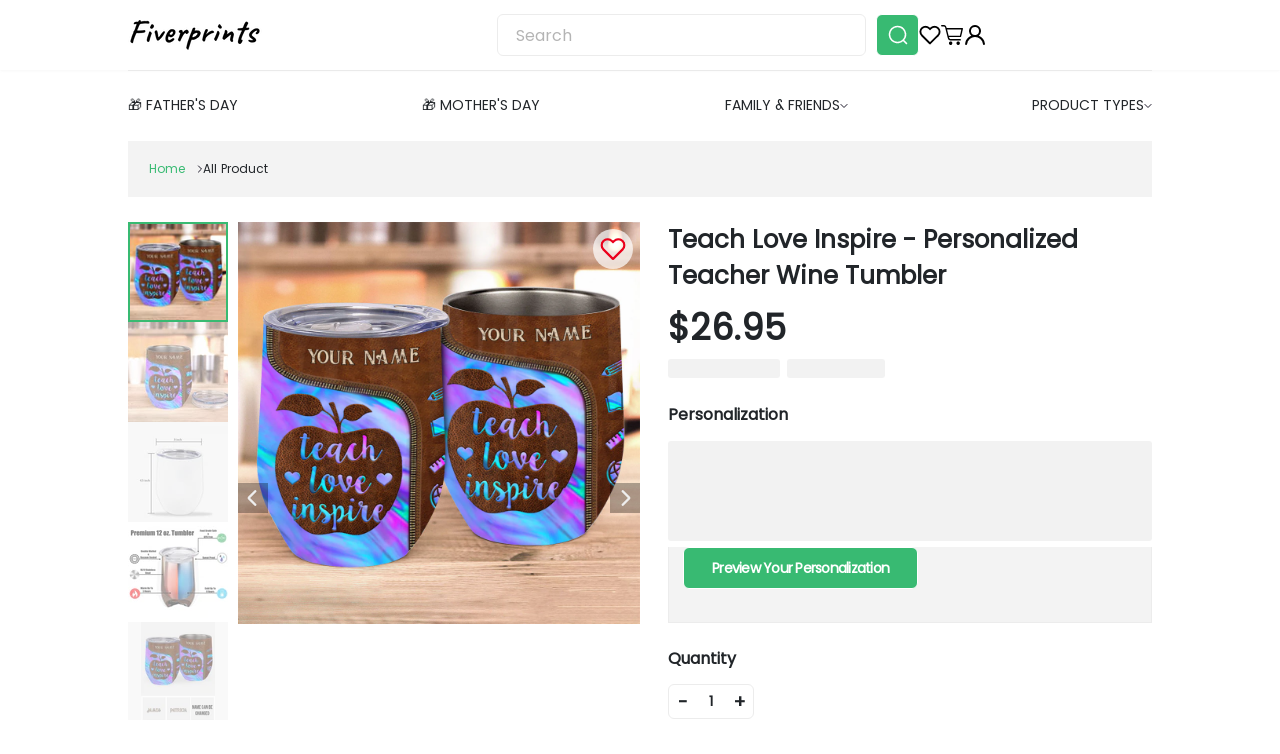

--- FILE ---
content_type: text/css; charset=UTF-8
request_url: https://fiverprints.com/assets/index-2f6d0ad0.css
body_size: 19738
content:
:root{--animation-duration: .5s}.transition-active{position:absolute;top:0;left:0;width:100vw;min-height:100vh;transition:transform var(--animation-duration) ease-in-out,opacity var(--animation-duration) ease-in-out}.high-priority-transition{z-index:1;position:absolute;top:0;left:0;width:100%}.slide-left-enter-from{transform:translate3d(100%,0,0)}.slide-left-enter-to{transform:translateZ(0)}.slide-left-leave-to,.slide-left-reverse-enter-from{transform:translate3d(-20%,0,0)}.slide-left-reverse-enter-to{transform:translateZ(0)}.slide-left-reverse-leave-from{z-index:1}.slide-left-reverse-leave-to{transform:translate3d(100%,0,0);z-index:1}.slide-right-enter-from{transform:translate3d(-100%,0,0)}.slide-right-enter-to{transform:translateZ(0)}.slide-right-leave-to,.slide-right-reverse-enter-from{transform:translate3d(20%,0,0)}.slide-right-reverse-enter-to{transform:translateZ(0)}.slide-right-reverse-leave-from{z-index:1}.slide-right-reverse-leave-to{transform:translate3d(-100%,0,0);z-index:1}.slide-up-enter-from{transform:translate3d(0,100%,0)}.slide-up-enter-to{transform:translateZ(0)}.slide-up-leave-to,.slide-up-reverse-enter-from{transform:translate3d(0,-20%,0)}.slide-up-reverse-enter-to{transform:translateZ(0)}.slide-up-reverse-leave-from{z-index:1}.slide-up-reverse-leave-to{transform:translate3d(0,100%,0);z-index:1}.slide-down-enter-from{transform:translate3d(0,-100%,0)}.slide-down-enter-to{transform:translateZ(0)}.slide-down-leave-to,.slide-down-reverse-enter-from{transform:translate3d(0,20%,0)}.slide-down-reverse-enter-to{transform:translateZ(0)}.slide-down-reverse-leave-from{z-index:1}.slide-down-reverse-leave-to{transform:translate3d(0,-100%,0);z-index:1}.fade-enter-from{opacity:0}.fade-enter-to{opacity:1}.fade-leave-to{opacity:0}.zoom-in-enter-from{transform:scale(0)}.zoom-in-enter-to{transform:scale(1)}.zoom-in-reverse-leave-to{transform:scale(0);z-index:1}@font-face{font-family:SFProText;src:local("SFProText"),url(/assets/FontsFree-Net-SFProText-Regular-1-70bd3156.woff2) format("woff2"),url(/assets/FontsFree-Net-SFProText-Regular-1-1ae787d9.woff) format("woff"),url(/assets/FontsFree-Net-SFProText-Regular-1-b5315817.ttf) format("truetype");font-weight:400;font-display:swap}@font-face{font-family:SFProText;src:local("SFProText"),url(/assets/FontsFree-Net-SFProText-Light-1-412b8bd3.woff2) format("woff2"),url(/assets/FontsFree-Net-SFProText-Light-1-6217b9f9.woff) format("woff"),url(/assets/FontsFree-Net-SFProText-Light-1-51233215.ttf) format("truetype");font-weight:300;font-display:swap}@font-face{font-family:SFProText;src:local("SFProText"),url(/assets/FontsFree-Net-SFProText-Medium-1-3bb1b9fa.woff2) format("woff2"),url(/assets/FontsFree-Net-SFProText-Medium-1-00bb5ac3.woff) format("woff"),url(/assets/FontsFree-Net-SFProText-Medium-1-c7efc5d8.ttf) format("truetype");font-weight:500;font-display:swap}@font-face{font-family:SFProText;src:local("SFProText"),url(/assets/FontsFree-Net-SFProText-Semibold-1-30248489.woff2) format("woff2"),url(/assets/FontsFree-Net-SFProText-Semibold-1-ae928206.woff) format("woff"),url(/assets/FontsFree-Net-SFProText-Semibold-1-95fd62a1.ttf) format("truetype");font-weight:600;font-display:swap}@font-face{font-family:SFProText;src:local("SFProText"),url(/assets/SFProText-Bold-38a56884.woff2) format("woff2"),url(/assets/SFProText-Bold-0ac6ee2e.woff) format("woff"),url(/assets/SFProText-Bold-e7522378.ttf) format("truetype");font-weight:700;font-display:swap}@font-face{font-family:SFProText;src:local("SFProText"),url(/assets/FontsFree-Net-SFProText-Heavy-1-6da85361.woff2) format("woff2"),url(/assets/FontsFree-Net-SFProText-Heavy-1-c42aa541.woff) format("woff"),url(/assets/FontsFree-Net-SFProText-Heavy-1-57dd4e97.ttf);font-weight:900;font-display:swap}@font-face{font-family:SFProBold;src:local("SFProBold"),url(/assets/SFProText-Bold-38a56884.woff2) format("woff2"),url(/assets/SFProText-Bold-0ac6ee2e.woff) format("woff"),url(/assets/SFProText-Bold-e7522378.ttf) format("truetype");font-display:swap}@font-face{font-family:SFUBembo;src:local("SFUBembo"),url(/assets/SFUBembo-9032442f.woff2) format("woff2"),url(/assets/SFUBembo-5215127a.woff) format("woff"),url(/assets/SFUBembo-f28c8538.ttf) format("truetype");font-display:swap}@font-face{font-family:BebasNeueRegular;src:local("BebasNeueRegular"),url(/assets/BebasNeue-Regular-830ea186.ttf) format("truetype");font-display:swap}@font-face{font-family:MyriadProBoldCondensed;src:local("MyriadProBoldCondensed"),url(/assets/MYRIAD-PRO-BOLD-CONDENSED-a5403aa2.TTF) format("truetype");font-display:swap}@font-face{font-family:Poppins;src:local("Poppins"),url(/assets/poppins-a6e884b8.woff2) format("truetype");font-display:swap}@font-face{font-family:ArialNarrowBold;src:local("ArialNarrowBold"),url(/assets/arial-narrow-bold-40028e10.ttf) format("truetype");font-display:swap}@font-face{font-family:FiraSansCompressedMedium;src:local("FiraSansCompressedMedium"),url(/assets/FiraSansCompressedMedium-d9b0ab09.otf) format("truetype");font-display:swap}@font-face{font-family:Heavitas;src:local("Heavitas"),url(/assets/Heavitas-153e3021.ttf) format("truetype");font-display:swap}@font-face{font-family:SvnSplandor;src:local("SvnSplandor"),url(/assets/SVN-Splandor-015002c1.otf) format("truetype");font-display:swap}@font-face{font-family:AbovePersonalUseOnly;src:local("SvnSplandor"),url(/assets/ABOVE-PERSONAL-USE-ONLY-5e688754.ttf) format("truetype");font-display:swap}@font-face{font-family:CenturyGothicBold;src:local("CenturyGothicBold"),url(/assets/CenturyGothicPaneuropeanBold-52dfbcfa.ttf) format("truetype");font-display:swap}@font-face{font-family:BeautifulDream;src:local("BeautifulDream"),url(/assets/BeautifulDream-ae32bca6.otf) format("truetype");font-display:swap}/*! normalize.css v8.0.1 | MIT License | github.com/necolas/normalize.css */html{line-height:1.15;-webkit-text-size-adjust:100%}body{margin:0}main{display:block}h1{font-size:2em;margin:.67em 0}hr{box-sizing:content-box;height:0;overflow:visible}pre{font-family:monospace,monospace;font-size:1em}a{background-color:transparent}abbr[title]{border-bottom:none;text-decoration:underline;text-decoration:underline dotted}b,strong{font-weight:bolder}code,kbd,samp{font-family:monospace,monospace;font-size:1em}small{font-size:80%}sub,sup{font-size:75%;line-height:0;position:relative;vertical-align:baseline}sub{bottom:-.25em}sup{top:-.5em}img{border-style:none}button,input,optgroup,select,textarea{font-family:inherit;font-size:100%;line-height:1.15;margin:0}button,input{overflow:visible}button,select{text-transform:none}button,[type=button],[type=reset],[type=submit]{-webkit-appearance:button}button::-moz-focus-inner,[type=button]::-moz-focus-inner,[type=reset]::-moz-focus-inner,[type=submit]::-moz-focus-inner{border-style:none;padding:0}button:-moz-focusring,[type=button]:-moz-focusring,[type=reset]:-moz-focusring,[type=submit]:-moz-focusring{outline:1px dotted ButtonText}fieldset{padding:.35em .75em .625em}legend{box-sizing:border-box;color:inherit;display:table;max-width:100%;padding:0;white-space:normal}progress{vertical-align:baseline}textarea{overflow:auto}[type=checkbox],[type=radio]{box-sizing:border-box;padding:0}[type=number]::-webkit-inner-spin-button,[type=number]::-webkit-outer-spin-button{height:auto}[type=search]{-webkit-appearance:textfield;outline-offset:-2px}[type=search]::-webkit-search-decoration{-webkit-appearance:none}::-webkit-file-upload-button{-webkit-appearance:button;font:inherit}details{display:block}summary{display:list-item}template{display:none}[hidden]{display:none}:root{--border-radius-xsmall: 2px;--border-radius-small: 3px;--border-radius-medium: 6px;--border-radius-large: 8px;--border-radius-xlarge: 12px;--space-none: 0;--space-xsmall: .5rem;--space-small: 1rem;--space-medium: 1.75rem;--space-large: 3rem;--space-xlarge: 5rem;--header-height: 65px;--promotion-bar-height: 0px;--fixed-content-height: calc(var(--header-height) + var(--promotion-bar-height) + 1px);--scroll-bar-size: 15px;--controls-xs-height: 2rem;--controls-sm-height: 2.5rem;--controls-md-height: 3rem;--controls-lg-height: 3.5rem;--controls-xl-height: 4rem}:root .desktop{--fixed-content-height: calc(var(--header-height)/2 + var(--promotion-bar-height) + 1px)}.br-0{border-radius:var(--border-radius-none)}.m-0{margin:var(--space-none)}.mt-0{margin-top:var(--space-none)}.ml-0{margin-left:var(--space-none)}.mr-0{margin-right:var(--space-none)}.mb-0{margin-bottom:var(--space-none)}.mx-0{margin-left:var(--space-none);margin-right:var(--space-none)}.my-0{margin-top:var(--space-none);margin-bottom:var(--space-none)}.p-0{padding:var(--space-none)}.pt-0{padding-top:var(--space-none)}.pl-0{padding-left:var(--space-none)}.pr-0{padding-right:var(--space-none)}.pb-0{padding-bottom:var(--space-none)}.px-0{padding-left:var(--space-none);padding-right:var(--space-none)}.py-0{padding-top:var(--space-none);padding-bottom:var(--space-none)}.br-xs{border-radius:var(--border-radius-xsmall)}.m-xs{margin:var(--space-xsmall)}.mt-xs{margin-top:var(--space-xsmall)}.ml-xs{margin-left:var(--space-xsmall)}.mr-xs{margin-right:var(--space-xsmall)}.mb-xs{margin-bottom:var(--space-xsmall)}.mx-xs{margin-left:var(--space-xsmall);margin-right:var(--space-xsmall)}.my-xs{margin-top:var(--space-xsmall);margin-bottom:var(--space-xsmall)}.p-xs{padding:var(--space-xsmall)}.pt-xs{padding-top:var(--space-xsmall)}.pl-xs{padding-left:var(--space-xsmall)}.pr-xs{padding-right:var(--space-xsmall)}.pb-xs{padding-bottom:var(--space-xsmall)}.px-xs{padding-left:var(--space-xsmall);padding-right:var(--space-xsmall)}.py-xs{padding-top:var(--space-xsmall);padding-bottom:var(--space-xsmall)}.br-sm{border-radius:var(--border-radius-small)}.m-sm{margin:var(--space-small)}.mt-sm{margin-top:var(--space-small)}.ml-sm{margin-left:var(--space-small)}.mr-sm{margin-right:var(--space-small)}.mb-sm{margin-bottom:var(--space-small)}.mx-sm{margin-left:var(--space-small);margin-right:var(--space-small)}.my-sm{margin-top:var(--space-small);margin-bottom:var(--space-small)}.p-sm{padding:var(--space-small)}.pt-sm{padding-top:var(--space-small)}.pl-sm{padding-left:var(--space-small)}.pr-sm{padding-right:var(--space-small)}.pb-sm{padding-bottom:var(--space-small)}.px-sm{padding-left:var(--space-small);padding-right:var(--space-small)}.py-sm{padding-top:var(--space-small);padding-bottom:var(--space-small)}.br-md{border-radius:var(--border-radius-medium)}.m-md{margin:var(--space-medium)}.mt-md{margin-top:var(--space-medium)}.ml-md{margin-left:var(--space-medium)}.mr-md{margin-right:var(--space-medium)}.mb-md{margin-bottom:var(--space-medium)}.mx-md{margin-left:var(--space-medium);margin-right:var(--space-medium)}.my-md{margin-top:var(--space-medium);margin-bottom:var(--space-medium)}.p-md{padding:var(--space-medium)}.pt-md{padding-top:var(--space-medium)}.pl-md{padding-left:var(--space-medium)}.pr-md{padding-right:var(--space-medium)}.pb-md{padding-bottom:var(--space-medium)}.px-md{padding-left:var(--space-medium);padding-right:var(--space-medium)}.py-md{padding-top:var(--space-medium);padding-bottom:var(--space-medium)}.br-lg{border-radius:var(--border-radius-large)}.m-lg{margin:var(--space-large)}.mt-lg{margin-top:var(--space-large)}.ml-lg{margin-left:var(--space-large)}.mr-lg{margin-right:var(--space-large)}.mb-lg{margin-bottom:var(--space-large)}.mx-lg{margin-left:var(--space-large);margin-right:var(--space-large)}.my-lg{margin-top:var(--space-large);margin-bottom:var(--space-large)}.p-lg{padding:var(--space-large)}.pt-lg{padding-top:var(--space-large)}.pl-lg{padding-left:var(--space-large)}.pr-lg{padding-right:var(--space-large)}.pb-lg{padding-bottom:var(--space-large)}.px-lg{padding-left:var(--space-large);padding-right:var(--space-large)}.py-lg{padding-top:var(--space-large);padding-bottom:var(--space-large)}.br-xl{border-radius:var(--border-radius-xlarge)}.m-xl{margin:var(--space-xlarge)}.mt-xl{margin-top:var(--space-xlarge)}.ml-xl{margin-left:var(--space-xlarge)}.mr-xl{margin-right:var(--space-xlarge)}.mb-xl{margin-bottom:var(--space-xlarge)}.mx-xl{margin-left:var(--space-xlarge);margin-right:var(--space-xlarge)}.my-xl{margin-top:var(--space-xlarge);margin-bottom:var(--space-xlarge)}.p-xl{padding:var(--space-xlarge)}.pt-xl{padding-top:var(--space-xlarge)}.pl-xl{padding-left:var(--space-xlarge)}.pr-xl{padding-right:var(--space-xlarge)}.pb-xl{padding-bottom:var(--space-xlarge)}.px-xl{padding-left:var(--space-xlarge);padding-right:var(--space-xlarge)}.py-xl{padding-top:var(--space-xlarge);padding-bottom:var(--space-xlarge)}:root{--container-padding: 1rem}@media (min-width: 768px){:root{--container-padding: 2rem}}@media (min-width: 992px){:root{--container-padding: 8vw}}@media (min-width: 1200px){:root{--container-padding: 10vw}}@media (min-width: 1400px){:root{--container-padding:calc((100% - 1250px)/2)}}.container{max-width:100%;padding-left:var(--container-padding);padding-right:var(--container-padding)}:root{--color-primary: #38ba72;--color-secondary: #eb001b;--color-tertiary: #15609b;--text-color-primary: #212529;--text-color-secondary: #5e5e5e;--text-color-tertiary: #b4b4b4;--border-color: #ececec;--background-color: #f3f3f3;--background-color-primary: #eef8f3;--product-compare-at-price-color: var(--text-color-tertiary);--controls-background-default: #fff;--controls-background-primary: var(--color-primary);--controls-background-disabled: #b4b4b4;--controls-hover-background-default: #f5f5f5;--controls-hover-background-primary: #32a867}.color--primary{color:var(--color-primary)}:root{--animation-duration: .3s}.lds-ring{display:inline-block;position:relative;width:var(--loading-size, 64px);height:var(--loading-size, 64px)}.lds-ring div{box-sizing:border-box;display:block;position:absolute;width:var(--loading-size, 64px);height:var(--loading-size, 64px);border:var(--loading-line-width, 8px) solid currentColor;border-radius:50%;animation:lds-ring 1.2s cubic-bezier(.5,0,.5,1) infinite;border-color:currentColor transparent transparent transparent}.lds-ring div:nth-child(1){animation-delay:-.45s}.lds-ring div:nth-child(2){animation-delay:-.3s}.lds-ring div:nth-child(3){animation-delay:-.15s}@keyframes lds-ring{0%{transform:rotate(0)}to{transform:rotate(360deg)}}@keyframes fadeIn{0%{opacity:0}to{opacity:1}}@keyframes fadeOut{0%{opacity:1}to{opacity:0}}:root{--font-weight-bold: 600;--font-weight-bolder: 700;--font-weight-light: 300;--font-size-small: .75em}html{line-height:1.5;font-family:SFProText,sans-serif;font-size:14px;color:var(--text-color-primary)}h1,h2{font-weight:700}h3,h4,h5,h6{font-weight:600}h1{font-size:2.5rem}h2{font-size:2rem}h3{font-size:1.5rem}h4{font-size:1.25rem}.text--bold{font-weight:var(--font-weight-bold)}.text--bolder{font-weight:var(--font-weight-bolder)}.text--light{font-weight:var(--font-weight-light)}.text--small{font-size:var(--font-size-small)}.text--center{text-align:center}.text--left{text-align:left}.text--right{text-align:right}.text--underline{text-decoration:underline}a,.link{font-weight:600;text-decoration:none;color:currentColor;display:inline-block;cursor:pointer}a:hover,.link:hover{text-decoration:underline}:root{--base-z-index: 100;--base-adjust-z-index: 100;--customily-loading-overlay-z-index: calc(var(--base-z-index) + 10 * var(--base-adjust-z-index));--menu-z-index: calc(var(--customily-loading-overlay-z-index) + var(--base-adjust-z-index));--header-z-index: calc(var(--menu-z-index) + var(--base-adjust-z-index));--promotion-bar-z-index: calc(var(--header-z-index) + var(--base-adjust-z-index));--popup-z-index: calc(var(--promotion-bar-z-index) + 2 * var(--base-adjust-z-index));--menu-close-icon-index: calc(var(--popup-z-index) + var(--base-adjust-z-index));--fancybox-z-index: calc(var(--popup-z-index) + var(--base-adjust-z-index));--app-progress-bar-z-index: calc(var(--base-z-index) * 1000)}.row{display:flex;flex-wrap:wrap;width:calc(100% + 16px);margin:0 -8px}@media (min-width: 768px){.row{width:calc(100% + 32px);margin:0 -16px}}[class^=col-]{width:100%;padding:0 8px}@media (min-width: 768px){[class^=col-]{padding:0 16px}}.col-1{width:calc(100% * (1 / 12))}.col-2{width:calc(100% * (2 / 12))}.col-3{width:25%}.col-4{width:calc(100% * (4 / 12))}.col-5{width:calc(100% * (5 / 12))}.col-6{width:50%}.col-7{width:calc(100% * (7 / 12))}.col-8{width:calc(100% * (8 / 12))}.col-9{width:75%}.col-10{width:calc(100% * (10 / 12))}.col-11{width:calc(100% * (11 / 12))}.col-12{width:100%}@media (min-width: 576px){.col-sm-1{width:calc(100% * (1 / 12))}.col-sm-2{width:calc(100% * (2 / 12))}.col-sm-3{width:25%}.col-sm-4{width:calc(100% * (4 / 12))}.col-sm-5{width:calc(100% * (5 / 12))}.col-sm-6{width:50%}.col-sm-7{width:calc(100% * (7 / 12))}.col-sm-8{width:calc(100% * (8 / 12))}.col-sm-9{width:75%}.col-sm-10{width:calc(100% * (10 / 12))}.col-sm-11{width:calc(100% * (11 / 12))}.col-sm-12{width:100%}}@media (min-width: 768px){.col-md-1{width:calc(100% * (1 / 12))}.col-md-2{width:calc(100% * (2 / 12))}.col-md-3{width:25%}.col-md-4{width:calc(100% * (4 / 12))}.col-md-5{width:calc(100% * (5 / 12))}.col-md-6{width:50%}.col-md-7{width:calc(100% * (7 / 12))}.col-md-8{width:calc(100% * (8 / 12))}.col-md-9{width:75%}.col-md-10{width:calc(100% * (10 / 12))}.col-md-11{width:calc(100% * (11 / 12))}.col-md-12{width:100%}}@media (min-width: 992px){.col-lg-1{width:calc(100% * (1 / 12))}.col-lg-2{width:calc(100% * (2 / 12))}.col-lg-3{width:25%}.col-lg-4{width:calc(100% * (4 / 12))}.col-lg-5{width:calc(100% * (5 / 12))}.col-lg-6{width:50%}.col-lg-7{width:calc(100% * (7 / 12))}.col-lg-8{width:calc(100% * (8 / 12))}.col-lg-9{width:75%}.col-lg-10{width:calc(100% * (10 / 12))}.col-lg-11{width:calc(100% * (11 / 12))}.col-lg-12{width:100%}}@media (min-width: 1200px){.col-xl-1{width:calc(100% * (1 / 12))}.col-xl-2{width:calc(100% * (2 / 12))}.col-xl-3{width:25%}.col-xl-4{width:calc(100% * (4 / 12))}.col-xl-5{width:calc(100% * (5 / 12))}.col-xl-6{width:50%}.col-xl-7{width:calc(100% * (7 / 12))}.col-xl-8{width:calc(100% * (8 / 12))}.col-xl-9{width:75%}.col-xl-10{width:calc(100% * (10 / 12))}.col-xl-11{width:calc(100% * (11 / 12))}.col-xl-12{width:100%}}@media (min-width: 1400px){.col-xxl-1{width:calc(100% * (1 / 12))}.col-xxl-2{width:calc(100% * (2 / 12))}.col-xxl-3{width:25%}.col-xxl-4{width:calc(100% * (4 / 12))}.col-xxl-5{width:calc(100% * (5 / 12))}.col-xxl-6{width:50%}.col-xxl-7{width:calc(100% * (7 / 12))}.col-xxl-8{width:calc(100% * (8 / 12))}.col-xxl-9{width:75%}.col-xxl-10{width:calc(100% * (10 / 12))}.col-xxl-11{width:calc(100% * (11 / 12))}.col-xxl-12{width:100%}}*,*:after,*:before{box-sizing:border-box}html,body,#app{height:100%}html{-webkit-tap-highlight-color:transparent;-webkit-text-size-adjust:100%;-ms-text-size-adjust:100%;-ms-overflow-style:scrollbar}a,area,button,[role=button],input:not([type=range]),label,select,summary,textarea{touch-action:manipulation}input[type=text],input[type=password],input[type=number],textarea{-webkit-appearance:none}.app__padding-top{height:calc(var(--promotion-bar-height) + var(--header-height))}.desktop .app__padding-top{height:var(--promotion-bar-height)}.app__child{max-width:100vw}.body--popup-showing{overflow:hidden}.body--popup-showing.desktop{padding-right:var(--scroll-bar-size)}.body--popup-showing.desktop .app__child{max-width:calc(100vw - var(--scroll-bar-size))}.body--promotion-bar-showing .app{--promotion-bar-height: 40px;--fixed-content-height: calc(var(--header-height) + var(--promotion-bar-height) + 1px)}.body--promotion-bar-showing .desktop{--fixed-content-height: calc(var(--header-height) / 2 + var(--promotion-bar-height) + 1px)}img{max-width:100%;height:auto;pointer-events:none}picture{line-height:0}.image{display:inline-block;line-height:0}.image--progressive-load{position:relative;overflow:hidden}.image--progressive-load .image__placeholder{position:relative;z-index:1;filter:blur(3px);transition:filter var(--animation-duration)}.image--progressive-load .image__main{position:absolute;top:0;left:0;width:100%;height:100%;object-fit:contain;opacity:0;transition:opacity var(--animation-duration)}.image--loaded .image__placeholder{filter:none}.image--loaded .image__main{z-index:2;opacity:1}ul{padding-left:1.5em}.no-select{-webkit-user-select:none;-ms-user-select:none;user-select:none}.bordered{border:1px solid var(--border-color)}.bordered-bottom{border-bottom:solid 1px var(--border-color)}.no-line-height{line-height:0}.image-container{width:100%;height:0;padding-top:calc(100% - 2px);position:relative;border:solid 1px var(--border-color)}.image-container .image,.image-container .sib-ske-loading{display:block;position:absolute;width:100%;height:100%;top:0;left:0}.image-container img{width:100%;height:100%;object-fit:contain}.hidden{display:none!important}.divider{border-bottom:solid 1px var(--border-color)}.icon{width:.8em}.icon-wrapper{width:2em;height:2em;display:flex;justify-content:center;align-items:center;cursor:pointer}.price--discounted{color:var(--color-secondary);white-space:nowrap}:root{--carousel-slide-width: 100%;--carousel-button-width: 30px;--carousel-button-height: 30px;--carousel-button-color: #eee;--carousel-button-bg: rgba(0, 0, 0, .31);--carousel-button-border-radius: 0;--carousel-button-svg-width: 60%;--carousel-button-svg-height: 60%;--carousel-button-svg-stroke-width: 3px;--carousel-margin-bottom: 30px}.fancybox__container.fancybox__container{z-index:var(--fancybox-z-index);--carousel-button-width: 30px;--carousel-button-height: 30px;--carousel-button-svg-width: 60%;--carousel-button-svg-height: 60%;--carousel-button-svg-stroke-width: 3px}.router-view{position:relative;width:100%;z-index:var(--base-z-index)}.page{background-color:#fff;will-change:transform}.flex--centered{display:flex;justify-content:center}@media (max-width: 575px){.hidden-sm-down{display:none!important}}@media (max-width: 767px){.hidden-md-down{display:none!important}}@media (min-width: 576px){.hidden-sm-up{display:none!important}}@media (min-width: 768px){.hidden-md-up{display:none!important}}:root{--button-default-color: var(--color-primary);--button-default-bg: var(--controls-background-default);--button-default-hover-bg: var(--controls-hover-background-default);--button-disabled-background: var(--controls-background-disabled);--button-primary-color: #fff;--button-primary-bg: var(--controls-background-primary);--button-primary-hover-bg: var(--controls-hover-background-primary);--button-xs-font-size: .875rem;--button-xs-padding: .15rem 1.5rem;--button-xs-height: var(--controls-xs-height);--button-sm-font-size: .875rem;--button-sm-padding: .25rem 1.5rem;--button-sm-height: var(--controls-sm-height);--button-md-font-size: 1rem;--button-md-padding: .75rem 2rem;--button-md-height: var(--controls-md-height);--button-lg-font-size: 1.25rem;--button-lg-padding: .75rem 2.5rem;--button-lg-height: var(--controls-lg-height);--button-xl-font-size: 1.5rem;--button-xl-padding: 1rem 3rem;--button-xl-height: var(--controls-xl-height);--button-xxl-font-size: 2.25rem;--button-xxl-padding: 2rem 3rem;--button-xxl-height: var(--controls-xl-height)}.sib-button{--button-color: var(--button-default-color);--button-bg: var(--button-default-bg);--button-border-radius: var(--border-radius-medium);--button-font-size: var(--button-md-font-size);--button-padding: var(--button-md-padding);--button-height: var(--button-md-height);--button-hover-bg: var(--button-default-hover-bg);color:var(--button-color);background-color:var(--button-bg);border-radius:var(--button-border-radius);border:1px solid var(--button-color);font-size:var(--button-font-size);padding:var(--button-padding);height:var(--button-height);letter-spacing:-.75px;width:100%;max-width:400px;font-weight:600;display:inline-flex;align-items:center;justify-content:center;cursor:pointer;transition:background-color var(--animation-duration);-webkit-user-select:none;-ms-user-select:none;user-select:none}.sib-button:hover{background-color:var(--button-hover-bg)}.sib-button__loading{display:none;--loading-size: 1em;--loading-line-width: 2px}.sib-button__content{display:inline-block}.sib-button--width-full{max-width:none}.sib-button--width-auto{width:auto;max-width:none}.sib-button--primary:not([disabled]){--button-color: var(--button-primary-color);--button-bg: var(--button-primary-bg);--button-hover-bg: var(--button-primary-hover-bg)}.sib-button--tertiary:not([disabled]){--button-color: var(--text-color-primary);--button-bg: #FFF;--button-hover-bg: var(--background-color)}.sib-button--bold:not([disabled]){--button-bold-border-width: 3px;border-width:var(--button-bold-border-width);font-weight:700}.sib-button--loading .sib-button__loading{display:inline-block}.sib-button--loading .sib-button__content{display:none}.sib-button--round-sm{--button-border-radius: var(--border-radius-small)}.sib-button--round-md{--button-border-radius: var(--border-radius-medium)}.sib-button--round-lg{--button-border-radius: var(--border-radius-large)}.sib-button--round-xl{--button-border-radius: var(--border-radius-xlarge)}.sib-button--round-circle{--button-border-radius: var(--button-height)}.sib-button[disabled]:not(.sib-button--loading){--button-color: #fff;--button-bg: var(--button-disabled-background);--button-hover-bg: var(--button-disabled-background);cursor:not-allowed}.sib-button--xs{--button-font-size: var(--button-xs-font-size);--button-padding: var(--button-xs-padding);--button-height: var(--button-xs-height)}.sib-button--sm{--button-font-size: var(--button-sm-font-size);--button-padding: var(--button-sm-padding);--button-height: var(--button-sm-height)}.sib-button--md{--button-font-size: var(--button-md-font-size);--button-padding: var(--button-md-padding);--button-height: var(--button-md-height)}.sib-button--lg{--button-font-size: var(--button-lg-font-size);--button-padding: var(--button-lg-padding);--button-height: var(--button-lg-height)}.sib-button--xl{--button-font-size: var(--button-xl-font-size);--button-padding: var(--button-xl-padding);--button-height: var(--button-xl-height)}.sib-button--xxl{--button-font-size: var(--button-xxl-font-size);--button-padding: var(--button-xxl-padding);--button-height: var(--button-xxl-height)}:root{--badge-default-color: var(--color-primary);--badge-default-bg: var(--background-color-primary);--badge-default-hover-bg: var(--background-color-primary);--badge-primary-color: #fff;--badge-primary-bg: var(--color-primary);--badge-primary-hover-bg: var(--color-primary);--badge-sm-font-size: .75rem;--badge-sm-padding: .25rem .5rem;--badge-md-font-size: 1rem;--badge-md-padding: .3125rem 1rem;--badge-lg-font-size: 1.25rem;--badge-lg-padding: .5rem 1.5rem;--badge-xl-font-size: 1.5rem;--badge-xl-padding: .75rem 2rem}.badge{--badge-color: var(--badge-default-color);--badge-bg: var(--badge-default-bg);--badge-border-radius: 20px;--badge-font-size: var(--badge-md-font-size);--badge-padding: var(--badge-md-padding);--badge-hover-bg: var(--badge-default-hover-bg);color:var(--badge-color);background-color:var(--badge-bg);border-radius:var(--badge-border-radius);border:1px solid var(--badge-color);font-size:var(--badge-font-size);padding:var(--badge-padding);transition:background-color var(--animation-duration);-webkit-user-select:none;-ms-user-select:none;user-select:none;display:block;white-space:nowrap}.badge:hover{background-color:var(--badge-hover-bg)}.badge--primary{--badge-color: var(--badge-primary-color);--badge-bg: var(--badge-primary-bg);--badge-hover-bg: var(--badge-primary-hover-bg)}.badge--sm{--badge-font-size: var(--badge-sm-font-size);--badge-padding: var(--badge-sm-padding)}.badge--md{--badge-font-size: var(--badge-md-font-size);--badge-padding: var(--badge-md-padding)}.badge--lg{--badge-font-size: var(--badge-lg-font-size);--badge-padding: var(--badge-lg-padding)}.badge--xl{--badge-font-size: var(--badge-xl-font-size);--badge-padding: var(--badge-xl-padding)}:root{--select-default-color: var(--text-color-primary);--select-default-bg: var(--controls-background-default);--select-default-hover-bg: var(--controls-hover-background-default);--select-primary-color: #fff;--select-primary-bg: var(--controls-background-primary);--select-primary-hover-bg: var(--controls-hover-background-primary);--select-sm-font-size: 1rem;--select-sm-padding: 0 1.5rem 0 .75rem;--select-sm-height: var(--controls-sm-height);--select-md-font-size: 1rem;--select-md-padding: 0 1.5rem 0 .75rem;--select-md-height: var(--controls-md-height);--select-lg-font-size: 1.25rem;--select-lg-padding: 0 1.5rem 0 .75rem;--select-lg-height: var(--controls-lg-height);--select-xl-font-size: 1.5rem;--select-xl-padding: 0 1.5rem 0 .75rem;--select-xl-height: var(--controls-xl-height)}.select{--select-color: var(--select-default-color);--select-bg: var(--select-default-bg);--select-border-radius: var(--border-radius-medium);--select-font-size: var(--select-md-font-size);--select-padding: var(--select-md-padding);--select-height: var(--select-md-height);--select-hover-bg: var(--select-default-hover-bg);color:var(--select-color);background-color:var(--select-bg);border-radius:var(--select-border-radius);border:1px solid var(--select-color);font-size:var(--select-font-size);padding:var(--select-padding);height:var(--select-height);width:100%;display:inline-flex;align-items:center;justify-content:center;cursor:pointer;transition:background-color var(--animation-duration);-webkit-user-select:none;-ms-user-select:none;user-select:none}.select:hover{background-color:var(--select-hover-bg)}.select--primary{--select-color: var(--select-primary-color);--select-bg: var(--select-primary-bg);--select-hover-bg: var(--select-primary-hover-bg)}.select--sm{--select-font-size: var(--select-sm-font-size);--select-padding: var(--select-sm-padding);--select-height: var(--select-sm-height)}.select--md{--select-font-size: var(--select-md-font-size);--select-padding: var(--select-md-padding);--select-height: var(--select-md-height)}.select--lg{--select-font-size: var(--select-lg-font-size);--select-padding: var(--select-lg-padding);--select-height: var(--select-lg-height)}.select--xl{--select-font-size: var(--select-xl-font-size);--select-padding: var(--select-xl-padding);--select-height: var(--select-xl-height)}:root{--skeleton-color-stop-1: rgba(190, 190, 190, .2);--skeleton-color-stop-2: rgba(129, 129, 129, .24);--skeleton-color-stop-3: rgba(190, 190, 190, .2);--skeleton-height: 1em;--skeleton-width: 100%;--skeleton-border-radius: 0}.sib-ske-loading{display:inline-block;width:var(--skeleton-width);height:var(--skeleton-height);border-radius:var(--skeleton-border-radius);background:linear-gradient(90deg,var(--skeleton-color-stop-1) 25%,var(--skeleton-color-stop-2) 37%,var(--skeleton-color-stop-3) 63%);background-size:400% 100%;animation:skeleton-loading 1.4s ease infinite;max-width:100%}.sib-ske-loading--size-sm{--skeleton-height: 1em}.sib-ske-loading--size-md{--skeleton-height: 1.5em}.sib-ske-loading--size-lg{--skeleton-height: 2em}.sib-ske-loading--size-square{--skeleton-height: 0;padding-bottom:100%}.sib-ske-loading--round-sm{--skeleton-border-radius: var(--border-radius-small)}.sib-ske-loading--round-md{--skeleton-border-radius: var(--border-radius-medium)}.sib-ske-loading--round-lg{--skeleton-border-radius: var(--border-radius-large)}.sib-ske-loading--round-circle{--skeleton-border-radius: 50%}@keyframes skeleton-loading{0%{background-position:100% 50%}to{background-position:0% 50%}}:root{--input-default-color: var(--text-color-primary);--input-default-bg: var(--controls-background-default);--input-default-border-color: var(--border-color);--input-default-border-hovered-color: var(--color-primary);--input-default-outline-color: rgba(56, 186, 114, .75);--input-disabled-background: var(--controls-background-disabled);--input-sm-font-size: 16px;--input-sm-padding: .25rem 1rem;--input-sm-height: var(--controls-sm-height);--input-md-font-size: 16px;--input-md-padding: .75rem 1.25rem;--input-md-height: var(--controls-md-height);--input-lg-font-size: 1.25rem;--input-lg-padding: .75rem 1.5rem;--input-lg-height: var(--controls-lg-height);--input-xl-font-size: 1.5rem;--input-xl-padding: 1rem 1.75rem;--input-xl-height: var(--controls-xl-height)}.sib-input-wrapper{width:100%;position:relative;line-height:0}.sib-input{--input-color: var(--input-default-color);--input-bg: var(--input-default-bg);--input-border-color: var(--input-default-border-color);--input-border-radius: var(--border-radius-medium);--input-font-size: var(--input-md-font-size);--input-padding: var(--input-md-padding);--input-height: var(--input-md-height);display:inline-block;width:100%;height:var(--input-height);padding:var(--input-padding);color:var(--input-color);font-size:var(--input-font-size);background:var(--input-bg);border:solid 1px var(--input-border-color);border-radius:var(--input-border-radius)}.sib-input__clear-button{position:absolute;right:1rem;top:50%;transform:translateY(-50%);width:2rem;height:100%;cursor:pointer;display:flex;justify-content:center;align-items:center}.sib-input__clear-button svg{width:1.2rem}.sib-input__clear-button path{fill:var(--text-color-secondary)}.sib-input__password-icon{position:absolute;right:1rem;top:50%;transform:translateY(-50%);width:2rem;height:100%;display:flex;justify-content:center;align-items:center;cursor:pointer}.sib-input__password-icon svg{width:24px}.sib-input::placeholder{color:var(--text-color-tertiary)}.sib-input:placeholder-shown{overflow:hidden;text-overflow:ellipsis}.sib-input:hover{--input-border-color: var(--input-default-border-hovered-color)}.sib-input:focus-visible{--input-border-color: var(--input-default-border-hovered-color);outline:var(--input-default-outline-color) auto 1px;outline-offset:2px}.sib-input--size-sm{--input-padding: var(--input-sm-padding);--input-height: var(--input-sm-height);--input-font-size: var(--input-sm-font-size)}.sib-input--size-md{--input-padding: var(--input-md-padding);--input-height: var(--input-md-height);--input-font-size: var(--input-md-font-size)}.sib-input--size-lg{--input-padding: var(--input-lg-padding);--input-height: var(--input-lg-height);--input-font-size: var(--input-lg-font-size)}.sib-input--size-xl{--input-padding: var(--input-xl-padding);--input-height: var(--input-xl-height);--input-font-size: var(--input-xl-font-size)}.sib-input--round-sm{--input-border-radius: var(--border-radius-small)}.sib-input--round-md{--input-border-radius: var(--border-radius-medium)}.sib-input--round-lg{--input-border-radius: var(--border-radius-large)}.sib-input--round-xl{--input-border-radius: var(--border-radius-xlarge)}.sib-input--type-textarea{height:auto}.sib-textarea{width:100%;border:solid 1px var(--border-color);font-size:16px}.sib-textarea:focus-visible{--input-border-color: var(--input-default-border-hovered-color);outline:var(--input-default-outline-color) auto 1px;outline-offset:2px}:root{--tag-default-color: var(--text-color-primary);--tag-default-bg: var(--background-color);--tag-default-hover-bg: var(--tag-default-bg);--tag-default-border-color: var(--border-color);--tag-primary-color: var(--color-primary);--tag-primary-bg: var(--background-color-primary);--tag-primary-hover-bg: var(--tag-primary-bg);--tag-primary-border-color: var(--color-primary);--tag-sm-font-size: .75rem;--tag-sm-padding: .25rem .5rem;--tag-md-font-size: 1rem;--tag-md-padding: .3125rem 1rem;--tag-lg-font-size: 1.25rem;--tag-lg-padding: .5rem 1.5rem;--tag-xl-font-size: 1.5rem;--tag-xl-padding: .75rem 2rem}.sib-tag{--tag-color: var(--tag-default-color);--tag-bg: var(--tag-default-bg);--tag-border-color: var(--tag-default-border-color);--tag-border-radius: var(--border-radius-medium);--tag-font-size: var(--tag-md-font-size);--tag-padding: var(--tag-md-padding);--tag-hover-bg: var(--tag-default-hover-bg);color:var(--tag-color);background-color:var(--tag-bg);border-radius:var(--tag-border-radius);border:1px solid var(--tag-border-color);font-size:var(--tag-font-size);padding:var(--tag-padding);transition:background-color var(--animation-duration);-webkit-user-select:none;-ms-user-select:none;user-select:none;display:inline-block;white-space:nowrap;max-width:100%;overflow:hidden;text-overflow:ellipsis}.sib-tag:hover{background-color:var(--tag-hover-bg)}.sib-tag--role-primary{--tag-color: var(--tag-primary-color);--tag-bg: var(--tag-primary-bg);--tag-hover-bg: var(--tag-primary-hover-bg);--tag-border-color: var(--tag-primary-border-color)}.sib-tag--size-sm{--tag-font-size: var(--tag-sm-font-size);--tag-padding: var(--tag-sm-padding)}.sib-tag--size-md{--tag-font-size: var(--tag-md-font-size);--tag-padding: var(--tag-md-padding)}.sib-tag--size-lg{--tag-font-size: var(--tag-lg-font-size);--tag-padding: var(--tag-lg-padding)}.sib-tag--size-xl{--tag-font-size: var(--tag-xl-font-size);--tag-padding: var(--tag-xl-padding)}.sib-tag--round-sm{--tag-border-radius: var(--border-radius-small)}.sib-tag--round-md{--tag-border-radius: var(--border-radius-medium)}.sib-tag--round-lg{--tag-border-radius: var(--border-radius-large)}.sib-tag--round-xl{--tag-border-radius: var(--border-radius-xlarge)}.pagination{--item-size: 1.75em}.pagination__list{display:flex;justify-content:center;align-items:flex-end;list-style:none;margin:0;padding:0;width:100%;gap:2px}.pagination__item{min-width:var(--item-size);height:var(--item-size);display:flex;justify-content:center;align-items:center;border-radius:var(--border-radius-small);cursor:pointer;padding:0 4px}.pagination__item:hover{background-color:var(--background-color)}.pagination__item--active{background-color:var(--background-color);font-weight:600}.pagination__item--disabled{pointer-events:none;opacity:.6}.pagination__arrow img{width:.75em;height:.75em}.pagination__arrow--hidden{visibility:hidden}.pagination__ellipsis{pointer-events:none}.sib-form-item{margin-bottom:1.5em;padding-bottom:.05em;position:relative}.sib-form-item__label{font-weight:600;margin-bottom:.5em;display:block}.sib-form-item__label-asterisk{color:var(--color-secondary)}.sib-form-item__message{position:absolute;top:100%;font-size:.875em;color:var(--color-secondary)}.sib-form-item--invalid{--input-default-border-color: var(--color-secondary);--input-default-border-hovered-color: var(--color-secondary);--input-default-outline-color: rgba(248, 108, 108, .75) }.sib-radio-group{display:flex;flex-direction:column;gap:.5em}.sib-radio{display:flex;align-items:center;gap:.5em}:root{--progress-bar-default-color: var(--color-primary);--progress-bar-default-bg: var(--background-color);--progress-bar-secondary-color: var(--color-secondary);--progress-bar-sm-height: .75rem;--progress-bar-md-height: 1rem;--progress-bar-lg-height: 1.25rem;--progress-bar-xl-height: 1.5rem}.progress-bar{--progress-bar-color: var(--progress-bar-default-color);--progress-bar-bg: var(--progress-bar-default-bg);--progress-bar-border-radius: 100px;--progress-bar-height: var(--progress-bar-md-height);display:block;position:relative;overflow:hidden;width:100%;height:var(--progress-bar-height);background-color:var(--progress-bar-bg);border-radius:var(--progress-bar-border-radius)}.progress-bar__progress{position:absolute;top:0;left:0;width:0;height:100%;background-color:var(--progress-bar-color);transition:width var(--animation-duration)}.progress-bar--striped .progress-bar__progress{background-image:linear-gradient(45deg,rgba(255,255,255,.15) 25%,transparent 25%,transparent 50%,rgba(255,255,255,.15) 50%,rgba(255,255,255,.15) 75%,transparent 75%,transparent);background-size:var(--progress-bar-height) var(--progress-bar-height)}.progress-bar--animated .progress-bar__progress{animation:striped-move-right 1s linear infinite}.progress-bar--color-secondary{--progress-bar-color: var(--progress-bar-secondary-color) }.progress-bar--size-sm{--progress-bar-height: var(--progress-bar-sm-height)}.progress-bar--size-md{--progress-bar-height: var(--progress-bar-md-height)}.progress-bar--size-lg{--progress-bar-height: var(--progress-bar-lg-height)}.progress-bar--size-xl{--progress-bar-height: var(--progress-bar-xl-height)}.progress-bar--round-sm{--progress-bar-border-radius: var(--border-radius-small)}.progress-bar--round-md{--progress-bar-border-radius: var(--border-radius-medium)}.progress-bar--round-lg{--progress-bar-border-radius: var(--border-radius-large)}.progress-bar--round-xl{--progress-bar-border-radius: var(--border-radius-xlarge)}@keyframes striped-move-right{0%{background-position:0 0}to{background-position:var(--progress-bar-height) 0}}.sib-checkbox{display:flex;align-items:center;gap:.5em}.sib-checkbox__label{font-weight:600}.custom-checkbox{cursor:pointer;display:flex;align-items:center}.custom-checkbox__input{position:absolute;width:1.375em;height:1.375em;opacity:0;cursor:pointer}.custom-checkbox__input:checked+.custom-checkbox__icon .tick{stroke-dashoffset:0}.custom-checkbox__icon{width:1.375em;height:1.375em;flex-shrink:0;overflow:visible}.custom-checkbox__icon .tick{stroke-dasharray:20px;stroke-dashoffset:20px;transition:stroke-dashoffset .2s ease-out}.custom-checkbox:last-child{font-weight:500}.custom-checkbox span{font-weight:600}:root{--file-select-default-color: var(--text-color-primary);--file-select-default-bg: var(--controls-background-default);--file-select-default-border-color: var(--border-color);--file-select-default-border-hovered-color: var(--color-primary);--file-select-disabled-background: var(--controls-background-disabled);--file-select-sm-font-size: 16px;--file-select-sm-padding: .25rem 1rem;--file-select-sm-height: var(--controls-sm-height);--file-select-md-font-size: 16px;--file-select-md-padding: .75rem 1.25rem;--file-select-md-height: var(--controls-md-height);--file-select-lg-font-size: 1.25rem;--file-select-lg-padding: .75rem 1.5rem;--file-select-lg-height: var(--controls-lg-height);--file-select-xl-font-size: 1.5rem;--file-select-xl-padding: 1rem 1.75rem;--file-select-xl-height: var(--controls-xl-height)}.sib-file-select-wrapper{width:100%;position:relative;line-height:0}.sib-file-select-wrapper--loading{pointer-events:none}.sib-file-select-wrapper--loading+.customize-field-note{display:none}.sib-file-select{--file-select-color: var(--file-select-default-color);--file-select-bg: var(--file-select-default-bg);--file-select-border-color: var(--file-select-default-border-color);--file-select-border-radius: var(--border-radius-medium);--file-select-font-size: var(--file-select-md-font-size);--file-select-padding: var(--file-select-md-padding);--file-select-height: var(--file-select-md-height);position:relative;display:inline-block;width:auto;height:var(--file-select-height);line-height:normal;padding:var(--file-select-padding);color:var(--file-select-color);font-size:var(--file-select-font-size);background:var(--file-select-bg);border:solid 1px var(--file-select-border-color);border-radius:var(--file-select-border-radius)}.sib-file-select:hover{--file-select-border-color: var(--file-select-default-border-hovered-color)}.sib-file-select:focus-visible{--file-select-border-color: var(--file-select-default-border-hovered-color)}.sib-file-select--size-sm{--file-select-padding: var(--file-select-sm-padding);--file-select-height: var(--file-select-sm-height);--file-select-font-size: var(--file-select-sm-font-size)}.sib-file-select--size-md{--file-select-padding: var(--file-select-md-padding);--file-select-height: var(--file-select-md-height);--file-select-font-size: var(--file-select-md-font-size)}.sib-file-select--size-lg{--file-select-padding: var(--file-select-lg-padding);--file-select-height: var(--file-select-lg-height);--file-select-font-size: var(--file-select-lg-font-size)}.sib-file-select--size-xl{--file-select-padding: var(--file-select-xl-padding);--file-select-height: var(--file-select-xl-height);--file-select-font-size: var(--file-select-xl-font-size)}.sib-file-select--round-sm{--file-select-border-radius: var(--border-radius-small)}.sib-file-select--round-md{--file-select-border-radius: var(--border-radius-medium)}.sib-file-select--round-lg{--file-select-border-radius: var(--border-radius-large)}.sib-file-select--round-xl{--file-select-border-radius: var(--border-radius-xlarge)}.sib-file-select-input{position:absolute;left:0;bottom:0;z-index:-1}.sib-file-select-loading{--loading-size: 15px;--loading-line-width: 3px;color:var(--text-color-secondary);top:50%;transform:translate(-20%,-50%);z-index:2}.sib-file-upload-list{display:flex;flex-direction:column;gap:1em}.sib-file-upload-list__item{display:flex;gap:1em;align-items:center}.sib-file-upload-list__item:first-child{margin-top:1em}.sib-file-upload-list__item-name{word-break:break-all}.sib-file-upload-list__item-image{width:50px;height:50px;object-fit:cover;border:solid 1px var(--border-color);cursor:pointer}.sib-file-upload-list__item-image-wrapper{display:flex;position:relative;flex-shrink:0}.sib-file-upload-list__item-image-wrapper--loading:after{content:" ";display:block;position:absolute;width:100%;height:100%;top:0;left:0;background-color:#0000004d;z-index:1}.sib-file-upload-list__item-loading{--loading-size: 15px;--loading-line-width: 3px;color:var(--border-color);position:absolute;top:50%;left:50%;transform:translate(-50%,-50%);z-index:2}.sib-file-upload-list__item-delete-icon{cursor:pointer;line-height:1}.sib-file-upload-list__item-delete-icon svg{width:1.5em;height:1.5em}.menu{--menu-padding: 1em;height:100%;display:flex;align-items:center}.menu--show>.menu__content{transform:translateZ(0)}.menu--show .menu__backdrop{background-color:#00000080;pointer-events:all}.menu__backdrop{position:fixed;background-color:#0000;width:100vw;height:100vh;transition:background-color var(--animation-duration) ease;top:0;left:0;pointer-events:none;cursor:pointer;z-index:var(--popup-z-index)}.desktop .menu__backdrop{z-index:var(--menu-z-index)}.menu__content{position:relative;display:flex;flex-direction:column;background-color:#fff;padding:var(--menu-padding) var(--container-padding);padding-top:5rem;list-style:none;margin:0;position:fixed;top:0;left:0;width:80vw;height:100vh;transform:translate3d(-100%,0,0);transition:transform .3s ease-in-out;z-index:var(--popup-z-index)}.desktop .menu__content{z-index:var(--menu-z-index)}.menu__item{display:block;padding:.6em 0;width:100%;cursor:pointer}.desktop .menu__item{z-index:var(--menu-z-index)}.menu__item-text{text-transform:uppercase;display:flex;align-items:center;justify-content:space-between;width:100%;height:100%}.menu__item a{font-weight:400;width:100%}.menu__item a:hover{text-decoration:none}.menu__item--active>.menu__item-text{font-weight:700}.menu__item-title{position:relative}.menu__item-badge{position:absolute;color:#fff;font-size:9px;padding:1px 7px 0;border-radius:50px;top:-13px;right:0;line-height:16px;background:var(--color-secondary);transform:translate(50%)}.menu__childs{z-index:1}.menu__header{border-bottom:solid 1px var(--border-color);font-size:12px;color:var(--text-color-tertiary);margin-bottom:1em;padding-bottom:5px}.menu_icon-customer{position:absolute;display:flex;justify-content:center;padding:10px 0 0;width:80px;height:35px;right:0;top:8px;cursor:pointer}.menu_icon-customer span{position:absolute;font-size:11px;width:50px;font-weight:600;bottom:-15px;left:50%;transform:translate(-50%);white-space:nowrap;overflow:hidden;text-overflow:ellipsis;text-align:center}.desktop .menu_icon-customer span{width:60px}.menu__icon{width:100%;z-index:var(--menu-close-icon-index);line-height:0;padding:10px 10px 10px 0;cursor:pointer;display:flex;align-items:center;gap:8px;--animation-duration: .5s;--animation-delay: 0s;--icon-size: 18px}.menu__icon p{color:#b2bec3;letter-spacing:-.36px}.menu__icon svg{width:var(--icon-size);height:var(--icon-size)}.menu__icon path{--animation-timing-function: linear;stroke:#000;stroke-width:30;fill:none;transition:all var(--animation-duration) var(--animation-timing-function) var(--animation-delay)}.menu__icon--primary path{--new-color-primary: #05a871;stroke:var(--new-color-primary)}.header--ui--v3-mobile .menu__icon--white path{--new-color-primary: #ffffff;stroke:#fff}.header--ui--v3-mobile .menu--show .menu__icon--white path{--new-color-primary: #000000;stroke:#000}.menu__icon .path1,.menu__icon .path4{--animation-delay: 0s;stroke-dasharray:424 2000;stroke-dashoffset:124}.menu__icon .path3,.menu__icon .path2{--animation-delay: var(--animation-duration);stroke-dasharray:150 1000;stroke-dashoffset:-150}.menu__icon--close .path1{--animation-delay: calc(var(--animation-duration) * .7);stroke-dashoffset:-600}.menu__icon--close .path4{--animation-delay: calc(var(--animation-duration) * .7);stroke-dashoffset:-900}.menu__icon--close .path2,.menu__icon--close .path3{--animation-delay: 0s;stroke-dashoffset:150}.menu__icon--back .path1{stroke-dashoffset:-1050}.menu__icon--back .path4{stroke-dashoffset:-1340}.menu__icon--back .path2,.menu__icon--back .path3{--animation-delay: calc(var(--animation-duration));stroke-dashoffset:-510}.menu__down-icon{display:none}.desktop .menu{grid-area:d;border-top:solid 1px var(--border-color)}.desktop .menu__down-icon{display:inline-block}.desktop .menu__right-icon{display:none}.desktop .menu__item--active>.desktop .menu__item-text{font-weight:400}.desktop .menu .menu{display:none;position:absolute}.desktop .menu .menu .menu__content{flex-direction:column;min-width:250px;height:auto;border:solid 1px var(--border-color);box-shadow:0 0 5px #00000038;animation:fadeIn var(--animation-duration) ease-in-out}.desktop .menu .menu .menu__content--clicked-end{display:none}.desktop .menu .menu .menu__content--clicked{animation:fadeOut var(--animation-duration) ease-in-out}.desktop .menu .menu .menu__content .menu__item-text{padding:.7em 1em}.desktop .menu .menu .menu__content .menu__item-text:hover{background-color:var(--color-primary);color:#fff}.desktop .menu .menu .menu__content .menu{left:100%;top:0}.desktop .menu .menu__item:nth-last-child(-n+2) .menu{right:0}.desktop .menu .menu__item:nth-last-child(-n+2) .menu .menu{left:auto;right:100%;top:0}.desktop .menu:hover{display:block}.desktop .menu__icon,.desktop .menu__backdrop,.desktop .menu__header{display:none}.desktop .menu__childs{border-top:none}.desktop .menu__content{transform:none;position:initial;width:100%;height:100%;flex-direction:row;padding:0;justify-content:space-between}.desktop .menu__item{padding:0;position:relative;cursor:default;width:auto}.desktop .menu__item-text{background-color:#fff;padding:.7em 0;white-space:nowrap;gap:4px;transition:background-color var(--animation-duration) ease,color var(--animation-duration) ease}.desktop .menu__item:hover>.menu{display:block}.menu .opacity-0{opacity:0}.header--ui--v3-mobile .menu__icon p{color:#fff}.featured-collection{display:grid;grid-template-columns:1fr 1fr;gap:1em}.featured-collection__item{display:flex;flex-direction:column}.featured-collection h3{font-size:1em;text-align:center}.featured-collection .image-container img{object-fit:cover}@media (min-width: 768px){.featured-collection{grid-template-columns:repeat(var(--5fbd7e14),1fr)}}.product-block{display:flex;flex-direction:column;position:relative;overflow:hidden}.product-block__wishlist{position:absolute;right:.5rem;top:.5rem;z-index:var(--base-z-index);cursor:pointer}.product-block__wishlist--active{fill:var(--color-secondary)}.product-block__image{position:relative;border:solid 1px var(--border-color);line-height:0}.product-block__image .sib-ske-loading{width:100%;height:100%}.product-block .image-square,.product-block .image-square .sib-ske-loading,.product-block .image-square .product-block__image--slider .carousel__viewport,.product-block .image-square .product-block__image--slider .carousel__track,.product-block .image-square .product-block__image--slider .carousel__slide,.product-block .image-square .product-block__image--slider .carousel__slide.is-selected{aspect-ratio:1}.product-block .image-square .product-block__image--slider img{aspect-ratio:1;object-fit:contain}.product-block .image-rectangular,.product-block .image-rectangular .sib-ske-loading,.product-block .image-rectangular .product-block__image--slider .carousel__viewport,.product-block .image-rectangular .product-block__image--slider .carousel__track,.product-block .image-rectangular .product-block__image--slider .carousel__slide,.product-block .image-rectangular .product-block__image--slider .carousel__slide.is-selected{aspect-ratio:.7353308365}.product-block__image--rectangular img{object-fit:unset;aspect-ratio:.7353308365}.product-block__image--rectangular .product-block__image--slider img{aspect-ratio:unset}.product-block__image--square img{object-fit:contain;aspect-ratio:1}.product-block__image--square:hover{text-decoration:none}.product-block__image--TM-rectangular img{object-fit:unset;aspect-ratio:unset}.product-block__image--TM-square img{object-fit:contain;aspect-ratio:1}.product-block__image--TM-square:hover{text-decoration:none}.product-block .mkc-detail{aspect-ratio:2.8009478673;font-family:BebasNeueRegular;padding:0 4px;text-align:center;display:flex;justify-content:center;align-items:center;line-height:normal;font-size:18px;font-weight:500}.product-block .mkc-detail:hover{text-decoration:none}.product-block .product-block__image--slider{margin-bottom:0!important}.product-block .product-block__image--slider .carousel__slide{overflow:hidden}.product-block .product-block__image--slider .carousel__button.is-prev,.product-block .product-block__image--slider .carousel__button.is-next{display:none}@media (min-width: 768px){.product-block .product-block__image--slider:hover .carousel__button.is-prev,.product-block .product-block__image--slider:hover .carousel__button.is-next{display:block;border-radius:50%}.product-block .product-block__image--slider:hover .carousel__button.is-prev svg,.product-block .product-block__image--slider:hover .carousel__button.is-next svg{width:1rem;margin-top:3px}}.product-block .product-block__image--slider .carousel__slide,.product-block .product-block__image--slider .carousel__slide.is-selected{display:grid;align-items:center}.product-block__info{display:flex;flex-direction:column;flex-grow:1}.product-block__title{margin:var(--space-small) 0 0 0;margin-bottom:auto;font-size:14px;line-height:22px}.product-block__title a{display:-webkit-box;-webkit-line-clamp:3;-webkit-box-orient:vertical;max-height:4.5em;overflow:hidden}.product-block__type-and-price{margin-top:.5em}.product-block__type{font-size:12px;color:var(--text-color-tertiary)}.product-block__price{font-size:18px;display:flex;gap:.5em;font-weight:700}.product-block__price-filnal--secondary{color:var(--color-secondary)}.product-block__price-compare{text-decoration:line-through;color:var(--product-compare-at-price-color)}.product-block__discount-badge{position:absolute;right:.5rem;top:.5rem;padding:6px;font-size:11px;letter-spacing:-.5px;line-height:1;font-weight:600;background-color:var(--color-secondary);color:#fff;border-radius:var(--border-radius-small);pointer-events:none}.product-block__personalize-badge{position:absolute;--position: 16%;top:var(--position);left:var(--position);transform:translate(-50%,-50%) rotate(-45deg);color:#fff;background-color:var(--color-primary);font-size:9px;font-weight:700;letter-spacing:-.015em;padding:6px 50px;pointer-events:none;line-height:1}@media screen and (min-width: 400px){.product-block__personalize-badge{--position: 14%}}@media (min-width: 768px){.product-block__personalize-badge{font-size:10px;--position: 12%}}.product-block--no-title .product-block__type-and-price{display:flex;justify-content:space-between;margin-top:1em;flex-direction:column;gap:4px}.product-block--no-title .product-block__price{font-size:16px;align-self:flex-start}.product-grid{display:grid;grid-template-columns:repeat(2,minmax(0,1fr));gap:1.5em 1em}@media (min-width: 576px){.product-grid{grid-template-columns:repeat(3,minmax(0,1fr));gap:1.5em 1em}}@media (min-width: 992px){.product-grid{grid-template-columns:repeat(4,minmax(0,1fr));gap:1.5em 1.5em}}@media (min-width: 1400px){.product-grid{grid-template-columns:repeat(5,minmax(0,1fr));gap:1.5em 1.5em}}:root{--lds-ellipsis: 13px;--lds-ellipsis-top: 32px}.lds-ellipsis{display:inline-block;position:relative;width:calc(6 * var(--lds-ellipsis));height:calc(6 * var(--lds-ellipsis))}.lds-ellipsis div{position:absolute;top:var(--lds-ellipsis-top);width:var(--lds-ellipsis);height:var(--lds-ellipsis);border-radius:50%;background:var(--text-color-primary);animation-timing-function:cubic-bezier(0,1,1,0)}.lds-ellipsis div:nth-child(1){left:calc(.615 * var(--lds-ellipsis));animation:lds-ellipsis1 .6s infinite}.lds-ellipsis div:nth-child(2){left:calc(.615 * var(--lds-ellipsis));animation:lds-ellipsis2 .6s infinite}.lds-ellipsis div:nth-child(3){left:calc(2.5 * var(--lds-ellipsis));animation:lds-ellipsis2 .6s infinite}.lds-ellipsis div:nth-child(4){left:calc(4.3 * var(--lds-ellipsis));animation:lds-ellipsis3 .6s infinite}@keyframes lds-ellipsis1{0%{transform:scale(0)}to{transform:scale(1)}}@keyframes lds-ellipsis3{0%{transform:scale(1)}to{transform:scale(0)}}@keyframes lds-ellipsis2{0%{transform:translate(0)}to{transform:translate(calc(1.85 * var(--lds-ellipsis)))}}.popup{position:fixed;top:0;left:0;width:100%;height:100%;z-index:-1;pointer-events:none;--transition-duration: var(--animation-duration);--transition-delay: calc(var(--transition-duration) * 2);transition:z-index 0s var(--transition-delay) ease-in-out}.popup__backdrop{position:absolute;top:0;left:0;width:100%;height:100%;background-color:#0000;transition:background-color var(--transition-duration) var(--transition-delay) ease-in-out;--transition-delay: var(--transition-duration)}.popup__content{position:absolute;top:0;right:0;width:100%;max-width:768px;height:100%;padding:0 1em;background:#fff;overflow:auto;z-index:1;opacity:0;transition:transform var(--transition-duration) var(--transition-delay) ease-in-out,opacity 0s var(--transition-duration);--transition-delay: 0s}.popup--width-semi-full .popup__content{width:93%;max-width:1000px}@media (min-width: 768px){.popup--width-semi-full .popup__content{width:70%}}@media (min-width: 1200px){.popup--width-semi-full .popup__content{width:50%}}.popup--slide-left .popup__content{transform:translate3d(100%,0,0)}.popup--slide-right .popup__content{transform:translate3d(-100%,0,0)}.popup--slide-up .popup__content{transition:transform var(--transition-duration) var(--transition-delay) ease-in-out,opacity var(--transition-duration) 0s!important;transform:translate3d(0,20%,0);height:auto}.popup--slide-down .popup__content{transition:transform var(--transition-duration) var(--transition-delay) ease-in-out,opacity var(--transition-duration) 0s!important;transform:translate3d(0,-20%,0);height:auto}.popup--zoom .popup__content{height:unset;overflow:unset;padding:0;transition:transform var(--transition-duration),opacity var(--transition-duration) ease-in-out}@media (min-width: 768px){.popup--zoom .popup__content{right:50%;top:50%;width:unset;max-width:unset;transform:translate(50%,-50%) scale(.7)}}@media (max-width: 767px){.popup--zoom .popup__content{bottom:0;right:0;transform:scale(.7)}}@media (max-width: 767px){.popup--zoom-default .popup__content{bottom:unset;right:14px;left:14px;top:50%;width:calc(100% - 2rem);transform:scale(.7) translateY(-50%)}}.popup--show{z-index:var(--popup-z-index);pointer-events:all;--transition-delay: 0s}.popup--show .popup__backdrop{background-color:#00000080;--transition-delay: 0s}.popup--show .popup__content{transition:transform var(--transition-duration) var(--transition-delay) ease-in-out,opacity 0s 0s;transform:translateZ(0);opacity:1;--transition-delay: 0s}.popup--show.popup--zoom .popup__content{opacity:1;transform:translate(50%,-50%) scale(1);transition:transform var(--transition-duration),opacity var(--transition-duration) ease-in-out}@media (max-width: 767px){.popup--show.popup--zoom .popup__content{transform:scale(1)}}@media (max-width: 767px){.popup--show.popup--zoom-default .popup__content{transform:scale(1) translateY(-50%)}}.popup--position-absolute{position:absolute}.search__loading{position:absolute;top:100%;left:0;width:100%}.search__loading .lds-ellipsis{--lds-ellipsis: 6px;--lds-ellipsis-top: 3px;height:10px;position:absolute;top:1em;left:50%;transform:translate(-50%)}.search__input-bar{display:flex;gap:1em;align-items:center;padding:1em 0;position:sticky;top:0;z-index:1;background-color:#fff;border-bottom:solid 1px var(--border-color)}.search__back-icon{width:1.5em;cursor:pointer}.search__back-icon path{fill:currentColor;stroke:currentColor;stroke-width:1px}.search__section{margin-bottom:1em}@media (min-width: 768px){.search__section .product-grid{grid-template-columns:repeat(2,minmax(0,1fr));gap:1.5em 1em}}@media (min-width: 992px){.search__section .product-grid{grid-template-columns:repeat(3,minmax(0,1fr));gap:1.3em .8em}}@media (min-width: 1200px){.search__section .product-grid{grid-template-columns:repeat(3,minmax(0,1fr));gap:1.3em .8em}}@media (min-width: 1400px){.search__section .product-grid{grid-template-columns:repeat(3,minmax(0,1fr));gap:1.5em 1em}}.search__section-header{font-size:12px;text-transform:uppercase;color:var(--text-color-tertiary);font-weight:400;margin:1em 0 .5em}.search__item-list{padding-left:0;list-style:none;margin:0}.search__item{font-weight:600;margin-bottom:.25em}.search__item span{cursor:pointer}.search__view-all-button{max-width:300px;margin:1em auto;display:block}.search .featured-collection{margin-top:1em}.search .right-side-popup__content{max-width:none}@media (min-width: 768px){.search .right-side-popup__content{width:80%;padding:0 2em 3em}}@media (min-width: 992px){.search .right-side-popup__content{width:70%;max-width:1500px;padding:0 2em 3em}}.search{display:flex;justify-content:center;align-items:center}.search__input-bar-mobile--primary svg path{--new-color-primary: #05a871;fill:var(--new-color-primary)}.mobile .search__input-bar-desktop{display:none}.desktop .search{justify-content:flex-end;max-width:450px;width:100%}.desktop .search__input-bar-mobile{display:none}.search__input-bar-desktop{display:flex;width:100%;padding-left:2em}.search__input-bar-desktop .sib-button{padding:0;width:3.5em;margin-left:10px}.search__input-bar-desktop .sib-button__content{display:flex}.collapsible{position:relative;transition:max-height .3s ease-in-out;--collapsible-max-height: 200px}.collapsible__header{cursor:pointer}.collapsible--collapsed{max-height:var(--collapsible-max-height)!important}.sib-arrow{--sib-arrow-width: .85em;--sib-arrow-height: 2px;--animation-duration: .3s;--animation-delay: .4s;cursor:pointer;width:var(--sib-arrow-width);height:var(--sib-arrow-width);position:relative}.sib-arrow__piece{--piece-animation-delay: var(--animation-delay);--translateX: 0;--translateY: 0;--rotate: 0;width:calc(var(--sib-arrow-width) / 1.4142135624);height:var(--sib-arrow-height);background:currentColor;position:absolute;top:50%;transform-origin:center;transform:translate3d(var(--translateX),var(--translateY),0) rotate(var(--rotate));transition:transform var(--animation-duration) var(--piece-animation-delay) ease-in-out}.sib-arrow__piece-left{left:0;--translateX: -10.5553%;--rotate: 45deg}.sib-arrow__piece-right{right:0;--piece-animation-delay: calc( var(--animation-delay) + var(--animation-duration) * .75 );--translateX: 10.5553%;--rotate: -45deg}.sib-arrow--up .sib-arrow__piece-left{--rotate: -45deg}.sib-arrow--up .sib-arrow__piece-right{--rotate: 45deg}.cart .subtotal-label{display:flex;gap:.5rem;align-items:center}.cart__price-and-discount-title{display:flex;align-items:center;gap:1rem;font-size:16px;font-weight:500;color:var(--text-color-primary)}.cart__price .collapsible__header,.cart__price .collapsible__body{background-color:unset!important;padding:unset!important}.cart__price-item{display:flex;align-items:center;justify-content:space-between;gap:1em;margin-bottom:var(--space-small);font-size:16px;line-height:24px}.cart__price-item .item__label{display:flex;flex-direction:column;gap:0 8px}.cart__price-item .item__label--small{font-size:12px;color:var(--text-color-tertiary);line-height:16px}.cart__price-item .item__compare-price{text-decoration:line-through;color:var(--text-color-tertiary)}.cart__price-item small{display:none}.cart__button{font-size:1em;font-weight:700}.cart__subtotal{background-color:#fff;overflow:hidden}.cart__subtotal--sticky{position:sticky;background-color:var(--background-color);bottom:0;border-radius:24px 24px 0 0;animation:slide-up .3s;margin:-1em;padding:0 1em;z-index:var(--base-z-index)}.cart__subtotal--sticky .cart__price-item small{display:inline}.cart__subtotal .collapsible{margin:0}.cart__subtotal .collapsible__header{display:unset!important;color:unset!important}.cart__subtotal .collapsible__header,.cart__subtotal .collapsible__body{background-color:unset!important;padding:unset!important}.cart__trust-container{padding-bottom:2em}.cart__trust-item{padding-left:3em;font-size:10px;font-weight:600;position:relative;margin-top:var(--space-small)}.cart__trust-item:before{content:" ";display:block;position:absolute;top:0;left:0;width:20px;height:20px;border:solid 1px var(--color-primary);border-radius:4px}.cart__trust-item:after{content:" ";display:block;position:absolute;top:-3px;left:4px;width:20px;height:20px;background-image:url([data-uri]);background-size:21px 22px}.cart__continue-shopping{margin-top:var(--space-small)}.cart__continue-shopping a:last-child{display:none}.desktop .cart--full-page .cart__price-container{padding:2em;background-color:var(--background-color);align-self:start;position:sticky;top:calc(var(--fixed-content-height) + 1em)}.desktop .cart--full-page .cart__subtotal{background:transparent}.desktop .cart--full-page .cart__continue-shopping{margin-top:var(--space-medium)}.desktop .cart--full-page .cart__continue-shopping a:first-child{display:none}.desktop .cart--full-page .cart__continue-shopping a:last-child{display:block}.desktop .cart--full-page .cart__go-to-cart{display:none}@keyframes slide-up{0%{transform:translate3d(0,1000px,0)}to{transform:translateZ(0)}}.cart__price-container{grid-area:b}.item__quantity{display:inline-flex;align-items:center;justify-content:space-between;border-radius:var(--border-radius-medium);border:solid 1px var(--border-color);height:var(--product-option-choice-height)}.item__quantity span{width:28px;display:flex;justify-content:center;align-items:center;font-weight:600;height:100%}.item__quantity-control{font-size:18px;cursor:pointer;font-weight:400}.cart__item{display:grid;grid-template-columns:120px minmax(0,1fr);grid-template-rows:max-content 1fr;gap:0 1em;grid-template-areas:"a b" "c b";margin-bottom:2em}.cart__item-title a{display:-webkit-box;-webkit-line-clamp:2;-webkit-box-orient:vertical;max-height:4.5em;overflow:hidden}.cart__item-image{grid-area:a;min-height:120px;position:relative}.cart__item .product-preview-customily-loading{position:absolute;top:50%;left:50%;transform:translate(-50%,-50%);--loading-size: 16px;--loading-line-width: 2px;color:#555}.cart__item .overlay{opacity:.5}.cart__item-image-preview{grid-area:c;align-self:start;font-size:12px;font-weight:400;display:flex;align-items:center;justify-content:center;gap:.3em;color:var(--color-primary)}.cart__item-image-preview svg{width:1em;height:1em}.cart__item-image-preview svg path{stroke:var(--color-primary)}.cart__item-edit-persionalization{transform:translateY(2px);cursor:pointer}.cart__item-same-design{font-size:12px;font-weight:500}.cart__item-content{grid-area:b;display:flex;flex-direction:column;gap:.3em}.cart__item-content>.cart__item-image-preview{display:none}.cart__item-price{display:flex;flex-wrap:wrap;gap:4px}.cart__item-price-final{color:var(--color-secondary)}.cart__item-price-compare{text-decoration:line-through;color:var(--text-color-tertiary)}.cart__item-options{font-size:12px;color:var(--text-color-tertiary)}.cart__item-attributes{padding:1em 0;border:dashed 1px var(--border-color);border-left:none;border-right:none}.cart__item-attributes summary{font-size:12px;font-weight:700;cursor:pointer}.cart__item-attributes .font-weight-normal{font-weight:400}.cart__item-attribute-list{margin-top:1em;font-size:12px;display:grid;grid-template-columns:40% minmax(0,1fr);gap:.5em;word-break:break-all}.cart__item-attribute-title{color:var(--text-color-tertiary)}.cart__item-quantity-container{display:flex;align-items:center;gap:1em}.cart__item .item__quantity{height:2.25rem}.cart__item-delete-button{cursor:pointer;display:flex;justify-content:center}.cart__item-delete-button svg{height:20px}.cart__item-donate-price{border-top:dashed 1px var(--border-color);padding-top:1em}.cart__item-donate-price span{color:var(--color-secondary)}.desktop .cart--full-page .cart__item{grid-template-columns:135px minmax(0,1fr);gap:1.5em}.desktop .cart--full-page .cart__item-image-preview{display:none}.desktop .cart--full-page .cart__item-content{display:grid;grid-template-columns:5fr 3fr;grid-template-areas:"a b" "c b" "d b" "e b" "f b"}.desktop .cart--full-page .cart__item-content .cart__item-image-preview{display:flex;justify-content:flex-start}.desktop .cart--full-page .cart__item-title{grid-area:a}.desktop .cart--full-page .cart__item-price{grid-area:c}.desktop .cart--full-page .cart__item-options{grid-area:d}.desktop .cart--full-page .cart__item-image-preview{grid-area:e}.desktop .cart--full-page .cart__item-attributes{grid-area:f}.desktop .cart--full-page .cart__item-quantity-container{grid-area:b;justify-content:space-evenly}.cart .custom-color-picker{position:relative;top:2px;width:12px;height:12px;border-radius:50%;border:1px solid #b3b3b3;display:inline-block;margin-right:4px}.cart .cart__item-express-shipping{display:flex;align-items:center;font-size:12px;font-weight:600}.cart .cart__item-bundle-wrapper{font-size:12px}.cart .cart__item-bundle-wrapper p{margin:4px 0}.cart .cart__item-bundle{display:flex;align-items:center;gap:.5rem;font-weight:500}.cart .cart__item-bundle img{max-width:60px;width:100%;aspect-ratio:1;object-fit:cover;border:1px solid var(--border-color)}.cart__discount-progress-bar .discount-progress-bar{position:relative;margin-bottom:2.2rem}.cart__discount-progress-bar .discount-progress-bar__marker{--size: 1rem;position:absolute;top:50%;left:0;width:var(--size);height:var(--size);background-color:#fff;border-radius:50%;transform:translate(-50%,-50%);border:solid 1px var(--border-color)}.cart__discount-progress-bar .discount-progress-bar__marker--passed{background-color:var(--color-primary);border:solid 1px #fff}.cart__discount-progress-bar .discount-progress-bar__marker--passed .cart__discount-progress-bar .discount-progress-bar__marker-label{color:var(--text-color-primary)}.cart__discount-progress-bar .discount-progress-bar__marker:first-child{transform:translateY(-50%)}.cart__discount-progress-bar .discount-progress-bar__marker:first-child .cart__discount-progress-bar .discount-progress-bar__marker-label{transform:translate(0);left:0}.cart__discount-progress-bar .discount-progress-bar__marker:last-child{transform:translate(-100%,-50%)}.cart__discount-progress-bar .discount-progress-bar__marker:last-child .cart__discount-progress-bar .discount-progress-bar__marker-label{transform:translate(0);left:auto;right:0}.cart__discount-progress-bar .discount-progress-bar__marker-label{position:absolute;left:50%;transform:translate(-50%);white-space:nowrap;font-size:.875rem;color:var(--text-color-tertiary)}.cart__discount-progress-bar .discount-progress-bar__marker-label--top{top:-170%}.cart__discount-progress-bar .discount-progress-bar__marker-label--bottom{top:160%}.cart__discount-progress-bar .discount-progress-message{font-size:12px;color:var(--color-primary)}.discount-progress-bar__marker--passed span{color:var(--text-color-primary)!important}.lightbox-popup__trigger{display:inline-block}.lightbox-popup__content.fancybox__content{padding:1em;width:100%}.lightbox-popup__content--small.fancybox__content{width:auto}.greeting-card-box{background:var(--background-color);border:solid 1px var(--border-color);border-radius:3px;padding:1em}.greeting-card-box__title{font-weight:700;margin-bottom:1em;font-size:16px}.greeting-card-box__container{display:flex;gap:1em}.greeting-card-box__img img{height:100%;aspect-ratio:1/1;border:1px solid var(--border-color);cursor:pointer}.greeting-card-box__content{display:flex;flex-direction:column;justify-content:space-between}.greeting-card-box__content:last-child{margin-bottom:1px}.greeting-card-box .checkbox{cursor:pointer;display:flex;align-items:center}.greeting-card-box .checkbox__input{position:absolute;width:1.375em;height:1.375em;opacity:0;cursor:pointer}.greeting-card-box .checkbox__input:checked+.checkbox__icon .tick{stroke-dashoffset:0}.greeting-card-box .checkbox__icon{width:1.375em;height:1.375em;flex-shrink:0;overflow:visible}.greeting-card-box .checkbox__icon .tick{stroke-dasharray:20px;stroke-dashoffset:20px;transition:stroke-dashoffset .2s ease-out}.greeting-card-box .checkbox:last-child{font-weight:500}.confirmation-popup__header{margin:0 0 1em;line-height:1.2}.confirmation-popup__buttons{display:flex;justify-content:center;gap:1em}.cart__items{grid-area:a;padding-top:1em}.cart__items-header{display:none}.desktop .cart--full-page .cart__items-header{display:grid;grid-template-columns:135px 1fr;gap:1.5em;border-bottom:solid 1px var(--border-color);font-weight:600;padding-bottom:.5em;margin-bottom:1.5em}.desktop .cart--full-page .cart__items-header-quantity-container{display:grid;grid-template-columns:5fr 3fr}.desktop .cart--full-page .cart__items-header-quantity{display:flex;justify-content:space-evenly}.desktop .cart--full-page .cart__items-header-quantity span{min-width:2em}.product-list-slider .carousel{--carousel-slide-width:calc((100% - 1em)/2 - 1px)}.product-list-slider .carousel__slide{margin-right:1em;margin-left:1px}.product-list-slider .carousel__button.is-prev,.product-list-slider .carousel__button.is-next{border-radius:50%;top:38%}.product-list-slider .carousel__button.is-prev svg,.product-list-slider .carousel__button.is-next svg{width:1rem}@media (min-width: 768px){.product-list-slider .carousel{--carousel-slide-width: calc((100% - 2em) / 3 - 1px)}}@media (min-width: 992px){.product-list-slider .carousel{--carousel-slide-width:calc((100% - 3em)/4 - 1px)}}@media (min-width: 1400px){.product-list-slider .carousel{--carousel-slide-width:calc((100% - 4em)/5 - 1px)}}.product-list-slider .product-block{height:100%}.cart__product-recommendation-items{border-radius:5px;box-shadow:0 0 3px #0003;grid-area:c}.cart__product-recommendation-items .product-list-slider{margin:8px}.cart__product-recommendation-items .cart__product-recommendation-title{font-size:15px;font-weight:500;opacity:.85;display:flex;align-items:center;justify-content:center;height:45px;background:var(--background-color)}.cart__product-recommendation-items .product-block__title a{-webkit-line-clamp:2;font-size:13px;opacity:.85}.cart__product-recommendation-items .product-block__type{display:-webkit-box;-webkit-line-clamp:1;-webkit-box-orient:vertical;overflow:hidden}.cart__product-recommendation-items .product-block__discount-badge{display:none}@media (max-width: 991px){.cart__product-recommendation-items .product-block__image.image-container{padding-top:0}.cart__product-recommendation-items .product-block__image.image-container,.cart__product-recommendation-items .product-block .image-container,.cart__product-recommendation-items .product-block__image--rectangular img,.cart__product-recommendation-items .product-block .image-rectangular{aspect-ratio:1;height:120px!important}.cart__product-recommendation-items .product-block__personalize-badge{display:none}.cart__product-recommendation-items .product-block{gap:1em;display:flex;flex-direction:row}.cart__product-recommendation-items .product-block__image,.cart__product-recommendation-items .product-block__image a{width:89px}.cart__product-recommendation-items .product-block__info{gap:1em}.cart__product-recommendation-items .product-block__price{font-weight:400;font-size:14px}.cart__product-recommendation-items .product-block__price-final{color:var(--color-secondary)}.cart__product-recommendation-items .product-block__title,.cart__product-recommendation-items .product-block__type-and-price{margin:0}.cart__product-recommendation-items .carousel{--carousel-slide-width:calc(100% - 1em - 1px)}.cart__product-recommendation-items .carousel__button.is-prev,.cart__product-recommendation-items .carousel__button.is-next{background:#ffffff;color:var(--text-color-primary);bottom:0!important;top:unset;position:absolute;transform:translateY(35px);z-index:1}.cart__product-recommendation-items .carousel__button.is-prev svg,.cart__product-recommendation-items .carousel__button.is-next svg{width:1rem}.cart__product-recommendation-items .carousel__button.is-prev{left:50px}.cart__product-recommendation-items .carousel__button.is-next{right:50px}.cart__product-recommendation-items .carousel__dots{margin-top:4px}}.cart-popup .cart__product-recommendation-items .product-block__image.image-container{padding-top:0}.cart-popup .cart__product-recommendation-items .product-block__image.image-container,.cart-popup .cart__product-recommendation-items .product-block .image-container,.cart-popup .cart__product-recommendation-items .product-block__image--rectangular img,.cart-popup .cart__product-recommendation-items .product-block .image-rectangular{aspect-ratio:1;height:120px!important}.cart-popup .cart__product-recommendation-items .product-block__personalize-badge{display:none}.cart-popup .cart__product-recommendation-items .product-block .mkc-detail{height:0;aspect-ratio:1}.cart-popup .cart__product-recommendation-items .carousel__slide{height:120px}.cart-popup .cart__product-recommendation-items .product-block{gap:1em;display:flex;flex-direction:row}.cart-popup .cart__product-recommendation-items .product-block__image,.cart-popup .cart__product-recommendation-items .product-block__image a{width:89px}.cart-popup .cart__product-recommendation-items .product-block__info{gap:1em}.cart-popup .cart__product-recommendation-items .product-block__price{font-weight:400;font-size:14px}.cart-popup .cart__product-recommendation-items .product-block__price-final{color:var(--color-secondary)}.cart-popup .cart__product-recommendation-items .product-block__title,.cart-popup .cart__product-recommendation-items .product-block__type-and-price{margin:0}.cart-popup .cart__product-recommendation-items .carousel{--carousel-slide-width:calc(100% - 1em - 1px)}.cart-popup .cart__product-recommendation-items .carousel__button.is-prev,.cart-popup .cart__product-recommendation-items .carousel__button.is-next{background:#ffffff;color:var(--text-color-primary);bottom:0!important;top:unset;position:absolute;transform:translateY(35px);z-index:1}.cart-popup .cart__product-recommendation-items .carousel__button.is-prev svg,.cart-popup .cart__product-recommendation-items .carousel__button.is-next svg{width:1rem}.cart-popup .cart__product-recommendation-items .carousel__button.is-prev{left:50px}.cart-popup .cart__product-recommendation-items .carousel__button.is-next{right:50px}.cart-popup .cart__product-recommendation-items .carousel__dots{margin-top:4px}.desktop .cart--full-page{display:grid;grid-template-columns:5fr minmax(300px,2fr);grid-template-areas:"a b" "c c" "d d";gap:2em}.desktop .cart--full-page>.divider{display:none}.cart .confirmation-popup{height:0}.cart__price-container-no-sticky{position:unset!important}.cart__icon{cursor:pointer;position:relative;justify-self:center;width:22px}.cart__icon svg{width:22px}.cart__badge{position:absolute;top:-8px;right:-8px;width:15px;height:15px;font-size:12px;font-weight:700;display:flex;justify-content:center;align-items:center;background-color:var(--color-primary);color:#fff;border-radius:50%}.cart-popup .popup__content{max-width:500px!important}.cart-popup__header{display:flex;align-items:center;justify-content:space-between;border-bottom:solid 1px var(--border-color);position:sticky;top:0;background-color:#fff;z-index:var(--base-z-index)}.cart-popup__header h2{font-size:18px;margin:.75em 0 .5em}.cart-popup__header .cart-popup__close-icon{width:1em;height:1em}.desktop .cart-popup .right-side-popup__content{padding:0 2em;display:grid;grid-template-rows:max-content 1fr}.desktop .cart-popup__body{height:100%}.desktop .cart-popup .cart__items{min-height:50%}.desktop .cart-popup .cart__subtotal-container{position:sticky;bottom:0;background-color:#fff;z-index:var(--base-z-index)}.desktop .cart-popup .cart__trust-image,.desktop .cart-popup .cart__trust-item{display:none}.verification-form__error-message{color:var(--color-secondary)}.verification-form .sib-form-item{margin:1em 0}@media (min-width: 768px){.verification-form .sib-form-item{margin-top:1.75em}}.sign-in-form__paragraph strong{font-size:1.5rem}.sign-in-form__error-message{color:var(--color-secondary)}.sign-in-form__forgot-password{color:var(--color-primary);margin-top:8px;cursor:pointer;font-weight:600}.sign-in-form__forgot-password:hover{text-decoration:underline}.sign-in-form .sib-form-item{margin:1em 0}@media (min-width: 768px){.sign-in-form .sib-form-item{margin-top:1.75em}}.sign-up-form__error-message{color:var(--color-secondary)}.sign-up-form .sib-form-item{margin:1em 0}@media (min-width: 768px){.sign-up-form .sib-form-item{margin-top:1.75em}}.recover-form__success-message{color:var(--color-primary);font-weight:500}.recover-form__error-message{color:var(--color-secondary)}.recover-form .sib-form-item{margin:1em 0}@media (min-width: 768px){.recover-form .sib-form-item{margin-top:1.75em}}.recover .note{font-weight:600}.account-popup__layout{position:relative;display:flex;flex-direction:column;width:600px;padding:2rem}@media (max-width: 767px){.account-popup__layout{height:100%;width:auto}}.account-popup__title{text-align:center;font-weight:700;font-size:1.5rem}.account-popup__note{margin-top:2rem;text-align:center}.account-popup__note span{font-weight:600;color:var(--color-primary);cursor:pointer}.account-popup__note span:hover{text-decoration:underline}.account-popup__close-icon{position:absolute;height:30px;width:30px;top:-2.5em;right:.3em;border-radius:50%;background:rgb(70,70,70);z-index:var(--popup-z-index);cursor:pointer}.account-popup__close-icon svg{position:absolute;width:50%;top:50%;left:50%;transform:translate(-50%,-50%)}.account-popup__close-icon svg path{fill:#cecece}.account-popup__close-icon:hover{background:rgba(70,70,70,.8)}.account-popup__close-icon:hover svg path{fill:#fff}.customer{position:relative;cursor:pointer}.customer span{position:absolute;font-size:11px;width:50px;font-weight:600;bottom:-15px;left:50%;transform:translate(-50%);white-space:nowrap;overflow:hidden;text-overflow:ellipsis}.desktop .customer span{width:60px}.wishlist-icon{cursor:pointer;position:relative;width:22px;height:22px;margin-right:7px}.wishlist-icon svg{width:inherit;height:inherit;stroke:#000}.desktop .wishlist-icon{margin-right:0}.wishlist-icon .wishlist-badge{position:absolute;top:-7px;right:-8px;width:15px;height:15px;font-size:12px;font-weight:700;display:flex;justify-content:center;align-items:center;background-color:var(--color-primary);color:#fff;border-radius:50%}.header__secondary-menu{padding-top:1em;padding-bottom:1em;margin-bottom:1rem;border-top:solid 1px var(--border-color);border-bottom:solid 1px var(--border-color)}.header__secondary-menu-items{display:flex;justify-content:space-between}.header__secondary-menu-item .menu__item-text{text-transform:none;font-size:12px;letter-spacing:-.36px;font-weight:400}.header__secondary-menu-item .menu__down-icon{display:inline-block;margin-left:4px}.header__secondary-menu-item .menu__icon{background-color:#fff}.header{display:grid;grid-template-columns:1fr 5fr;grid-template-areas:"a b";height:var(--header-height);width:100%;background-color:#fff;z-index:var(--header-z-index)}.header__menu{grid-area:a}.header__logo-group{grid-area:b;display:grid;grid-template-columns:4fr 1fr;align-items:center}.header__logo-group img{max-width:175px;width:100%}.header__icon-group{display:flex;justify-content:right;align-items:center;gap:6px}.header__icon-customer{display:flex;text-align:center}.header--fixed{position:fixed;top:0;left:0;background-color:#fffc;box-shadow:#dedede75 0 0 3px;-webkit-backdrop-filter:saturate(180%) blur(20px);backdrop-filter:saturate(180%) blur(20px);transform:translateY(var(--promotion-bar-height));transition:transform var(--animation-duration)}.header--fixing{box-shadow:#dedede75 0 0 3px 3px}.header--ui--v3{position:absolute}.header--ui--v3-menu #header__menu,.header--ui--v3-menu .menu__content{background-color:var(--color-primary)}.header--ui--v3-menu .menu{border-top:unset}.header--ui--v3-menu #header__menu>.menu>.menu__content>.menu__item>.menu__item-text{background-color:var(--color-primary);color:#fff}.header--ui--v3-menu #header__menu>.menu>.menu__content>.menu__item>.menu__item-text svg path{stroke:#fff}.header--ui--v3-fixed{backdrop-filter:unset;background-color:#0006}.header--ui--v3-fixed .cart__icon svg path,.header--ui--v3-fixed .header__icon-customer svg path{fill:#fff}.header--ui--v3-fixed .wishlist-icon svg{stroke:#fff}.header--ui--v3-fixing .cart__icon svg path,.header--ui--v3-fixing .header__icon-customer svg path{fill:#000}.header--ui--v3-fixing .wishlist-icon svg{stroke:#000}.header--ui--v3-mobile{background-color:#0006;backdrop-filter:unset;box-shadow:unset}.header--ui--v3-mobile .cart__icon svg path,.header--ui--v3-mobile .header__icon-customer svg path,.header--ui--v3-mobile .search__input-bar-mobile svg path{fill:#fff}.header--ui--v3-mobile .wishlist-icon svg{stroke:#fff}.desktop .header{grid-template-columns:1fr;grid-template-rows:1fr 1fr;grid-template-areas:"b" "a"}.desktop .header__logo-group{grid-template-columns:1fr 2fr;width:100%;z-index:var(--header-z-index);height:calc(var(--header-height) / 2);background-color:#fffc}.desktop .header__logo-group img{max-width:unset}.desktop .header__icon-group{justify-content:right;gap:24px}.desktop .header--ui--v3-fixed .header__logo-group{background-color:#0006;box-shadow:unset}.desktop .header--ui--v3-fixing .header__logo-group{background-color:#fffc;backdrop-filter:saturate(180%) blur(20px);box-shadow:#dedede75 0 0 3px 3px}.desktop .header .search-bar{justify-self:center}.header-sticker{width:100%;height:1px;background-color:transparent}.header-sticker--ui--v3{transform:translateY(65px)}:root .desktop{--header-height: 140px}.header-background-menu{--background-menu: var(--7bbb2256)}.header-background-menu #header__menu,.header-background-menu .menu__content{background-color:var(--background-menu)!important}.header-background-menu .menu{border-top:unset}.header-background-menu #header__menu>.menu>.menu__content>.menu__item>.menu__item-text{background-color:var(--background-menu)!important;color:#fff}.header-background-menu #header__menu>.menu>.menu__content>.menu__item>.menu__item-text svg path{stroke:#fff}.trustpilot-widget{position:relative;margin-top:2em;border:solid 1px var(--border-color);padding:8px 0;border-radius:6px}.footer{padding-bottom:3em}.footer h3{font-size:16px}.footer ul{list-style:none;padding-left:0}.footer address{font-style:unset}.footer__link{margin-top:3em}.footer__link a{font-weight:400}.footer__link li{margin-top:1.5em}.footer__payments{margin-top:3em}.footer__payments ul{display:flex;justify-content:space-evenly}.footer__payments ul .border-payment-icon{border:1px solid var(--border-color);border-radius:var(--border-radius-small)}.footer__socials{margin-top:3em}.footer__socials ul{display:flex;justify-content:space-evenly}.footer__socials svg{width:24px;height:24px}@media (min-width: 768px){.footer{display:grid;grid-template-columns:repeat(3,1fr);grid-template-areas:"a a a " "b b b " "c c d " "e e e"}.footer .divider{grid-area:a}.footer__col:nth-child(2){grid-area:b}.footer__col:nth-child(3){grid-area:c;display:grid;grid-template-columns:1fr 1fr}.footer__col:nth-child(4){grid-area:d}.footer__link,.footer__payments{margin-top:0}}@media (min-width: 992px){.footer{grid-template-columns:3fr 2fr 2fr 2fr;column-gap:1em;grid-template-areas:"a a a a" "b c c d" "e e e e"}.footer .divider{grid-area:a}.footer__col:nth-child(2){display:block}.footer h3{margin-top:0;font-size:20px}}.text-white{color:#fff!important}.border-bottom-hidden{border-bottom:unset}.box-subscribe-email{max-width:475px;margin:auto}.box-subscribe-email label{display:none}.box-subscribe-email form{width:100%;display:flex;flex-direction:column;gap:1.5rem;margin:auto}@media (min-width: 768px){.box-subscribe-email form{display:grid;grid-template-columns:minmax(0,1fr) 120px}}.box-subscribe-email form .sib-form-item{margin-bottom:0}.box-subscribe-message{margin:0;text-align:center}.box-subscribe-email-title{text-align:center}:root{--app-progress-bar-height: 3px;--app-progress-bar-color: var(--color-primary)}.app-progress-bar{position:fixed;top:0;left:0;height:var(--app-progress-bar-height);background-color:var(--app-progress-bar-color);width:0;z-index:var(--app-progress-bar-z-index);border-radius:20px;transition:width .6s linear}.body--promotion-bar-showing .app-progress-bar{background-color:#e91e63}.promotion-bar{background-image:url(https://cdn.shopify.com/s/files/1/0560/7233/9630/t/6/assets/promotion-background-pattern.png?v=6357729867794011851637571049);background-color:#f13c20;font-size:16px;display:flex;justify-content:center;align-items:center;color:#fff;position:fixed;width:100%;height:var(--promotion-bar-height);top:0;left:0;z-index:var(--promotion-bar-z-index)}.promotion-bar .carousel__dots{display:none}.promotion-bar .carousel__button,.promotion-bar .carousel__button:hover{--carousel-button-bg: transparent}.page-404{margin:4em auto;width:100%;--ring1-size: 87%;--ring2-size: 83%;--content-size: 78%}.page-404 .ring{position:relative;border-radius:50%;background-color:var(--background-color);padding-bottom:100%}.page-404 .ring__one{background-image:url(//cdn.shopify.com/s/files/1/0560/7233/9630/t/6/assets/round-border.svg?v=145215069697438703451636518530);width:var(--ring1-size);padding-bottom:var(--ring1-size);background-size:100% 100%}.page-404 .ring__two{width:var(--ring2-size);padding-bottom:var(--ring2-size);background-color:#fff}.page-404 .ring__one,.page-404 .ring__two{border-radius:50%;position:absolute;top:50%;left:50%;transform:translate(-50%,-50%)}.page-404 .ring__content{background-image:url(//cdn.shopify.com/s/files/1/0560/7233/9630/t/6/assets/round-dotted-border.svg?v=129211273166982323681636518530);display:flex;flex-direction:column;justify-content:center;align-items:center;text-align:center;padding:10%;width:var(--content-size);height:var(--content-size);border-radius:50%;position:absolute;top:50%;left:50%;transform:translate(-50%,-50%);color:var(--text-color-secondary);background-size:100% 100%}.page-404 .ring__content h1{font-size:48px;font-weight:700;line-height:56px;margin:0 auto 19px}.page-404 .ring__content h2{font-size:20px;line-height:28px;font-weight:700;margin:0 auto 32px}.page-404 .ring__content p{font-size:14px;line-height:22px;margin:0 auto 37px}.page-404 .ring__content .back-button{width:auto;height:30px;min-height:30px;padding:0 18px;font-size:14px}@media (max-width: 767px){.page-404 .ring__content{padding:5%}.page-404 .ring__content h1,.page-404 .ring__content h2{margin:0}.page-404 .ring__content p{margin:0 auto 14px}}@media (min-width: 576px){.page-404{width:90%}.page-404 .ring__one{--ring-one-size: 70%}.page-404 .ring__two{--ring2-size: 65.5%}.page-404 .ring__content{--content-size: 60.5%}}@media (min-width: 576px){.page-404{width:90%}.page-404 .ring__one{--ring1-size: 70%}.page-404 .ring__two{--ring2-size: 65.5%}.page-404 .ring__content{--content-size: 60.5%}}@media (min-width: 768px){.page-404{width:70%}}@media (min-width: 1200px){.page-404{width:60%}}@media (min-width: 1400px){.page-404{width:50%}}.carousel{position:relative;box-sizing:border-box}.carousel *,.carousel *:before,.carousel *:after{box-sizing:inherit}.carousel.is-draggable{cursor:move;cursor:grab}.carousel.is-dragging{cursor:move;cursor:grabbing}.carousel__viewport{position:relative;overflow:hidden;max-width:100%;max-height:100%}.carousel__track{display:flex}.carousel__slide{flex:0 0 auto;width:var(--carousel-slide-width, 60%);max-width:100%;padding:1rem;position:relative;overflow-x:hidden;overflow-y:auto;overscroll-behavior:contain}.has-dots{margin-bottom:calc(.5rem + 22px)}.carousel__dots{margin:0 auto;padding:0;position:absolute;top:calc(100% + .5rem);left:0;right:0;display:flex;justify-content:center;list-style:none;user-select:none}.carousel__dots .carousel__dot{margin:0;padding:0;display:block;position:relative;width:22px;height:22px;cursor:pointer}.carousel__dots .carousel__dot:after{content:"";width:8px;height:8px;border-radius:50%;position:absolute;top:50%;left:50%;transform:translate(-50%,-50%);background-color:currentColor;opacity:.25;transition:opacity .15s ease-in-out}.carousel__dots .carousel__dot.is-selected:after{opacity:1}.carousel__button{width:var(--carousel-button-width, 48px);height:var(--carousel-button-height, 48px);padding:0;border:0;display:flex;justify-content:center;align-items:center;pointer-events:all;cursor:pointer;color:var(--carousel-button-color, currentColor);background:var(--carousel-button-bg, transparent);border-radius:var(--carousel-button-border-radius, 50%);box-shadow:var(--carousel-button-shadow, none);transition:opacity .15s ease}.carousel__button.is-prev,.carousel__button.is-next{position:absolute;top:50%;transform:translateY(-50%)}.carousel__button.is-prev{left:10px}.carousel__button.is-next{right:10px}.carousel__button[disabled]{cursor:default;opacity:.3}.carousel__button svg{width:var(--carousel-button-svg-width, 50%);height:var(--carousel-button-svg-height, 50%);fill:none;stroke:currentColor;stroke-width:var(--carousel-button-svg-stroke-width, 1.5);stroke-linejoin:bevel;stroke-linecap:round;filter:var(--carousel-button-svg-filter, none);pointer-events:none}html.with-fancybox{scroll-behavior:auto}body.compensate-for-scrollbar{overflow:hidden!important;touch-action:none}.fancybox__container{position:fixed;top:0;left:0;bottom:0;right:0;direction:ltr;margin:0;padding:env(safe-area-inset-top,0px) env(safe-area-inset-right,0px) env(safe-area-inset-bottom,0px) env(safe-area-inset-left,0px);box-sizing:border-box;display:flex;flex-direction:column;color:var(--fancybox-color, #fff);-webkit-tap-highlight-color:rgba(0,0,0,0);overflow:hidden;z-index:1050;outline:none;transform-origin:top left;--carousel-button-width: 48px;--carousel-button-height: 48px;--carousel-button-svg-width: 24px;--carousel-button-svg-height: 24px;--carousel-button-svg-stroke-width: 2.5;--carousel-button-svg-filter: drop-shadow(1px 1px 1px rgba(0, 0, 0, .4))}.fancybox__container *,.fancybox__container *:before,.fancybox__container *:after{box-sizing:inherit}.fancybox__container :focus{outline:none}body:not(.is-using-mouse) .fancybox__container :focus{box-shadow:0 0 0 1px #fff,0 0 0 2px var(--fancybox-accent-color, rgba(1, 210, 232, .94))}@media all and (min-width: 1024px){.fancybox__container{--carousel-button-width:48px;--carousel-button-height:48px;--carousel-button-svg-width:27px;--carousel-button-svg-height:27px}}.fancybox__backdrop{position:absolute;top:0;right:0;bottom:0;left:0;z-index:-1;background:var(--fancybox-bg, rgba(24, 24, 27, .92))}.fancybox__carousel{position:relative;flex:1 1 auto;min-height:0;height:100%;z-index:10}.fancybox__carousel.has-dots{margin-bottom:calc(.5rem + 22px)}.fancybox__viewport{position:relative;width:100%;height:100%;overflow:visible;cursor:default}.fancybox__track{display:flex;height:100%}.fancybox__slide{flex:0 0 auto;width:100%;max-width:100%;margin:0;padding:48px 8px 8px;position:relative;overscroll-behavior:contain;display:flex;flex-direction:column;outline:0;overflow:auto;--carousel-button-width: 36px;--carousel-button-height: 36px;--carousel-button-svg-width: 22px;--carousel-button-svg-height: 22px}.fancybox__slide:before,.fancybox__slide:after{content:"";flex:0 0 0;margin:auto}@media all and (min-width: 1024px){.fancybox__slide{padding:64px 100px}}.fancybox__content{margin:0 env(safe-area-inset-right,0px) 0 env(safe-area-inset-left,0px);padding:36px;color:var(--fancybox-content-color, #374151);background:var(--fancybox-content-bg, #fff);position:relative;align-self:center;display:flex;flex-direction:column;z-index:20}.fancybox__content :focus:not(.carousel__button.is-close){outline:thin dotted;box-shadow:none}.fancybox__caption{align-self:center;max-width:100%;margin:0;padding:1rem 0 0;line-height:1.375;color:var(--fancybox-color, currentColor);visibility:visible;cursor:auto;flex-shrink:0;overflow-wrap:anywhere}.is-loading .fancybox__caption{visibility:hidden}.fancybox__container>.carousel__dots{top:100%;color:var(--fancybox-color, #fff)}.fancybox__nav .carousel__button{z-index:40}.fancybox__nav .carousel__button.is-next{right:8px}@media all and (min-width: 1024px){.fancybox__nav .carousel__button.is-next{right:40px}}.fancybox__nav .carousel__button.is-prev{left:8px}@media all and (min-width: 1024px){.fancybox__nav .carousel__button.is-prev{left:40px}}.carousel__button.is-close{position:absolute;top:8px;right:8px;top:calc(env(safe-area-inset-top,0px) + 8px);right:calc(env(safe-area-inset-right,0px) + 8px);z-index:40}@media all and (min-width: 1024px){.carousel__button.is-close{right:40px}}.fancybox__content>.carousel__button.is-close{position:absolute;top:-40px;right:0;color:var(--fancybox-color, #fff)}.fancybox__no-click,.fancybox__no-click button{pointer-events:none}.fancybox__spinner{position:absolute;top:50%;left:50%;transform:translate(-50%,-50%);width:50px;height:50px;color:var(--fancybox-color, currentColor)}.fancybox__slide .fancybox__spinner{cursor:pointer;z-index:1053}.fancybox__spinner svg{animation:fancybox-rotate 2s linear infinite;transform-origin:center center;position:absolute;top:0;right:0;bottom:0;left:0;margin:auto;width:100%;height:100%}.fancybox__spinner svg circle{fill:none;stroke-width:2.75;stroke-miterlimit:10;stroke-dasharray:1,200;stroke-dashoffset:0;animation:fancybox-dash 1.5s ease-in-out infinite;stroke-linecap:round;stroke:currentColor}@keyframes fancybox-rotate{to{transform:rotate(360deg)}}@keyframes fancybox-dash{0%{stroke-dasharray:1,200;stroke-dashoffset:0}50%{stroke-dasharray:89,200;stroke-dashoffset:-35px}to{stroke-dasharray:89,200;stroke-dashoffset:-124px}}.fancybox__backdrop,.fancybox__caption,.fancybox__nav,.carousel__dots,.carousel__button.is-close{opacity:var(--fancybox-opacity, 1)}.fancybox__container.is-animated[aria-hidden=false] .fancybox__backdrop,.fancybox__container.is-animated[aria-hidden=false] .fancybox__caption,.fancybox__container.is-animated[aria-hidden=false] .fancybox__nav,.fancybox__container.is-animated[aria-hidden=false] .carousel__dots,.fancybox__container.is-animated[aria-hidden=false] .carousel__button.is-close{animation:.15s ease backwards fancybox-fadeIn}.fancybox__container.is-animated.is-closing .fancybox__backdrop,.fancybox__container.is-animated.is-closing .fancybox__caption,.fancybox__container.is-animated.is-closing .fancybox__nav,.fancybox__container.is-animated.is-closing .carousel__dots,.fancybox__container.is-animated.is-closing .carousel__button.is-close{animation:.15s ease both fancybox-fadeOut}.fancybox-fadeIn{animation:.15s ease both fancybox-fadeIn}.fancybox-fadeOut{animation:.1s ease both fancybox-fadeOut}.fancybox-zoomInUp{animation:.2s ease both fancybox-zoomInUp}.fancybox-zoomOutDown{animation:.15s ease both fancybox-zoomOutDown}.fancybox-throwOutUp{animation:.15s ease both fancybox-throwOutUp}.fancybox-throwOutDown{animation:.15s ease both fancybox-throwOutDown}@keyframes fancybox-fadeIn{0%{opacity:0}to{opacity:1}}@keyframes fancybox-fadeOut{to{opacity:0}}@keyframes fancybox-zoomInUp{0%{transform:scale(.97) translate3d(0,16px,0);opacity:0}to{transform:scale(1) translateZ(0);opacity:1}}@keyframes fancybox-zoomOutDown{to{transform:scale(.97) translate3d(0,16px,0);opacity:0}}@keyframes fancybox-throwOutUp{to{transform:translate3d(0,-30%,0);opacity:0}}@keyframes fancybox-throwOutDown{to{transform:translate3d(0,30%,0);opacity:0}}.fancybox__carousel .carousel__slide{scrollbar-width:thin;scrollbar-color:#ccc rgba(255,255,255,.1)}.fancybox__carousel .carousel__slide::-webkit-scrollbar{width:8px;height:8px}.fancybox__carousel .carousel__slide::-webkit-scrollbar-track{background-color:#ffffff1a}.fancybox__carousel .carousel__slide::-webkit-scrollbar-thumb{background-color:#ccc;border-radius:2px;box-shadow:inset 0 0 4px #0003}.fancybox__carousel.is-draggable .fancybox__slide,.fancybox__carousel.is-draggable .fancybox__slide .fancybox__content{cursor:move;cursor:grab}.fancybox__carousel.is-dragging .fancybox__slide,.fancybox__carousel.is-dragging .fancybox__slide .fancybox__content{cursor:move;cursor:grabbing}.fancybox__carousel .fancybox__slide .fancybox__content{cursor:auto}.fancybox__carousel .fancybox__slide.can-zoom_in .fancybox__content{cursor:zoom-in}.fancybox__carousel .fancybox__slide.can-zoom_out .fancybox__content{cursor:zoom-out}.fancybox__carousel .fancybox__slide.is-draggable .fancybox__content{cursor:move;cursor:grab}.fancybox__carousel .fancybox__slide.is-dragging .fancybox__content{cursor:move;cursor:grabbing}.fancybox__image{transform-origin:0 0;user-select:none;transition:none}.has-image .fancybox__content{padding:0;background:rgba(0,0,0,0);min-height:1px}.is-closing .has-image .fancybox__content{overflow:visible}.has-image[data-image-fit=contain]{overflow:visible;touch-action:none}.has-image[data-image-fit=contain] .fancybox__content{flex-direction:row;flex-wrap:wrap}.has-image[data-image-fit=contain] .fancybox__image{max-width:100%;max-height:100%;object-fit:contain}.has-image[data-image-fit=contain-w]{overflow-x:hidden;overflow-y:auto}.has-image[data-image-fit=contain-w] .fancybox__content{min-height:auto}.has-image[data-image-fit=contain-w] .fancybox__image{max-width:100%;height:auto}.has-image[data-image-fit=cover]{overflow:visible;touch-action:none}.has-image[data-image-fit=cover] .fancybox__content{width:100%;height:100%}.has-image[data-image-fit=cover] .fancybox__image{width:100%;height:100%;object-fit:cover}.fancybox__carousel .fancybox__slide.has-iframe .fancybox__content,.fancybox__carousel .fancybox__slide.has-map .fancybox__content,.fancybox__carousel .fancybox__slide.has-pdf .fancybox__content,.fancybox__carousel .fancybox__slide.has-video .fancybox__content,.fancybox__carousel .fancybox__slide.has-html5video .fancybox__content{max-width:100%;flex-shrink:1;min-height:1px;overflow:visible}.fancybox__carousel .fancybox__slide.has-iframe .fancybox__content,.fancybox__carousel .fancybox__slide.has-map .fancybox__content,.fancybox__carousel .fancybox__slide.has-pdf .fancybox__content{width:100%;height:80%}.fancybox__carousel .fancybox__slide.has-video .fancybox__content,.fancybox__carousel .fancybox__slide.has-html5video .fancybox__content{width:960px;height:540px;max-width:100%;max-height:100%}.fancybox__carousel .fancybox__slide.has-map .fancybox__content,.fancybox__carousel .fancybox__slide.has-pdf .fancybox__content,.fancybox__carousel .fancybox__slide.has-video .fancybox__content,.fancybox__carousel .fancybox__slide.has-html5video .fancybox__content{padding:0;background:rgba(24,24,27,.9);color:#fff}.fancybox__carousel .fancybox__slide.has-map .fancybox__content{background:#e5e3df}.fancybox__html5video,.fancybox__iframe{border:0;display:block;height:100%;width:100%;background:rgba(0,0,0,0)}.fancybox-placeholder{position:absolute;width:1px;height:1px;padding:0;margin:-1px;overflow:hidden;clip:rect(0,0,0,0);white-space:nowrap;border-width:0}.fancybox__thumbs{flex:0 0 auto;position:relative;padding:0 3px;opacity:var(--fancybox-opacity, 1)}.fancybox__container.is-animated[aria-hidden=false] .fancybox__thumbs{animation:.15s ease-in backwards fancybox-fadeIn}.fancybox__container.is-animated.is-closing .fancybox__thumbs{opacity:0}.fancybox__thumbs .carousel__slide{flex:0 0 auto;width:var(--fancybox-thumbs-width, 96px);margin:0;padding:8px 3px;box-sizing:content-box;display:flex;align-items:center;justify-content:center;overflow:visible;cursor:pointer}.fancybox__thumbs .carousel__slide .fancybox__thumb:after{content:"";position:absolute;top:0;left:0;right:0;bottom:0;border-width:5px;border-style:solid;border-color:var(--fancybox-accent-color, rgba(34, 213, 233, .96));opacity:0;transition:opacity .15s ease;border-radius:var(--fancybox-thumbs-border-radius, 4px)}.fancybox__thumbs .carousel__slide.is-nav-selected .fancybox__thumb:after{opacity:.92}.fancybox__thumbs .carousel__slide>*{pointer-events:none;user-select:none}.fancybox__thumb{position:relative;width:100%;padding-top:calc(100%/(var(--fancybox-thumbs-ratio, 1.5)));background-size:cover;background-position:center center;background-color:#ffffff1a;background-repeat:no-repeat;border-radius:var(--fancybox-thumbs-border-radius, 4px)}.fancybox__toolbar{position:absolute;top:0;right:0;left:0;z-index:20;background:linear-gradient(to top,hsla(0deg,0%,0%,0) 0%,hsla(0deg,0%,0%,.006) 8.1%,hsla(0deg,0%,0%,.021) 15.5%,hsla(0deg,0%,0%,.046) 22.5%,hsla(0deg,0%,0%,.077) 29%,hsla(0deg,0%,0%,.114) 35.3%,hsla(0deg,0%,0%,.155) 41.2%,hsla(0deg,0%,0%,.198) 47.1%,hsla(0deg,0%,0%,.242) 52.9%,hsla(0deg,0%,0%,.285) 58.8%,hsla(0deg,0%,0%,.326) 64.7%,hsla(0deg,0%,0%,.363) 71%,hsla(0deg,0%,0%,.394) 77.5%,hsla(0deg,0%,0%,.419) 84.5%,hsla(0deg,0%,0%,.434) 91.9%,hsla(0deg,0%,0%,.44) 100%);padding:0;touch-action:none;display:flex;justify-content:space-between;--carousel-button-svg-width: 20px;--carousel-button-svg-height: 20px;opacity:var(--fancybox-opacity, 1);text-shadow:var(--fancybox-toolbar-text-shadow, 1px 1px 1px rgba(0, 0, 0, .4))}@media all and (min-width: 1024px){.fancybox__toolbar{padding:8px}}.fancybox__container.is-animated[aria-hidden=false] .fancybox__toolbar{animation:.15s ease-in backwards fancybox-fadeIn}.fancybox__container.is-animated.is-closing .fancybox__toolbar{opacity:0}.fancybox__toolbar__items{display:flex}.fancybox__toolbar__items--left{margin-right:auto}.fancybox__toolbar__items--center{position:absolute;left:50%;transform:translate(-50%)}.fancybox__toolbar__items--right{margin-left:auto}@media (max-width: 640px){.fancybox__toolbar__items--center:not(:last-child){display:none}}.fancybox__counter{min-width:72px;padding:0 10px;line-height:var(--carousel-button-height, 48px);text-align:center;font-size:17px;font-variant-numeric:tabular-nums;-webkit-font-smoothing:subpixel-antialiased}.fancybox__progress{background:var(--fancybox-accent-color, rgba(34, 213, 233, .96));height:3px;left:0;position:absolute;right:0;top:0;transform:scaleX(0);transform-origin:0;transition-property:transform;transition-timing-function:linear;z-index:30;user-select:none}.fancybox__container:fullscreen::backdrop{opacity:0}.fancybox__button--fullscreen g:nth-child(2){display:none}.fancybox__container:fullscreen .fancybox__button--fullscreen g:nth-child(1){display:none}.fancybox__container:fullscreen .fancybox__button--fullscreen g:nth-child(2){display:block}.fancybox__button--slideshow g:nth-child(2){display:none}.fancybox__container.has-slideshow .fancybox__button--slideshow g:nth-child(1){display:none}.fancybox__container.has-slideshow .fancybox__button--slideshow g:nth-child(2){display:block}.carousel{width:100%;display:flex}.carousel:not(.has-dots){overflow:hidden}.carousel__viewport{width:100%}.carousel__slide{padding:0}.carousel.is-dragging .carousel__slide{pointer-events:none}.carousel__slide,.carousel__image{max-width:100%}.carousel__image{line-height:0}.carousel__image--video img{object-fit:contain;aspect-ratio:1/1;background:var(--background-color)}.carousel__video{width:100%;aspect-ratio:1/1}.carousel__button{z-index:2}.carousel__button.is-next{right:0}.carousel__button.is-prev{left:0}.carousel__button:hover{--carousel-button-bg: rgba(0, 0, 0, .5)}.carousel__dots .carousel__dot{width:14px;height:18px;color:var(--text-color-tertiary);opacity:1}.carousel__dots .carousel__dot:after{width:7px;height:7px}.carousel__dots .carousel__dot.is-selected{color:var(--color-primary)}.carousel__dots .carousel__dot:nth-child(n+9){display:none}.carousel.has-dots{margin-bottom:var(--carousel-margin-bottom)}.carousel .play-icon{width:11px;height:8px;border-top:4px solid transparent;border-bottom:4px solid transparent;border-left:7px solid var(--text-color-tertiary);margin-top:5px;position:relative;opacity:.25}.carousel .play-icon.is-selected{border-left-color:var(--color-primary);opacity:1}@media (max-width: 575px){.fancybox__content{width:inherit!important;height:inherit!important}}.play-video-button.play-video-button--mobile{pointer-events:none}.play-video-button.play-video-button--mobile:after{border-width:1.25rem 0 1.25rem 2rem}.breadcrumb{display:flex;list-style:none;padding:0;gap:1em;font-size:12px}.breadcrumb__item a{font-weight:400}.breadcrumb__item:first-child a{color:var(--color-primary)}.breadcrumb__item:nth-child(n+3){display:none}.breadcrumb__item:nth-child(n+2) .breadcrumb__arrow{display:none}.breadcrumb__arrow{margin-left:1em}


--- FILE ---
content_type: text/css; charset=UTF-8
request_url: https://fiverprints.com/assets/PeoplesViewing-76916b01.css
body_size: -414
content:
.product__current-user{display:flex;align-items:center}.product__current-user svg{width:1em;height:1em;margin-right:.5em}


--- FILE ---
content_type: text/css; charset=UTF-8
request_url: https://fiverprints.com/assets/ShopNowButton-f25f42eb.css
body_size: -425
content:
.product-shop-now-button{display:flex;justify-content:center}.product-shop-now-button .sib-button{font-size:18px}


--- FILE ---
content_type: text/css; charset=UTF-8
request_url: https://fiverprints.com/assets/ProductRecommendMoreItems-0a187604.css
body_size: -284
content:
@media (max-width: 767px){.product-recommendation h2{font-size:22px}.product-recommendation .divider{margin-bottom:0}}.product-recommend-button-group{display:flex;flex-wrap:wrap;gap:1em;margin-top:2em;justify-content:center}@media (min-width: 768px){.product-recommend-button-group{margin-top:3em;padding-top:1em}}.product-mass .product-block .image-rectangular{aspect-ratio:1}.product-mass .product-block .mkc-detail{height:0}


--- FILE ---
content_type: text/css; charset=UTF-8
request_url: https://fiverprints.com/assets/ProductBaseSection-5d7d5463.css
body_size: 133
content:
.base-section__title{font-weight:700;font-size:22px}@media (min-width: 768px){.base-section__title{margin-top:0;font-size:2rem;text-align:center}}.product-page__base-section .base-section__content-wrapper{display:grid;grid-template-columns:1fr;grid-template-areas:"a" "b";gap:1rem;padding-bottom:2rem}@media (min-width: 768px){.product-page__base-section .base-section__content-wrapper{padding-bottom:unset;gap:2rem;grid-template-columns:1fr 1fr;grid-template-areas:"a b"}}.product-page__base-section .base-section__content-wrapper--gradient{background:#ffffff;background:linear-gradient(180deg,#ffffff 60%,var(--579f7ae1) 100%)}@media (min-width: 768px){.product-page__base-section .base-section__content-wrapper--gradient{background:unset}}@media (min-width: 768px){.product-page__base-section .base-section__content-wrapper--reverse{grid-template-areas:"b a"}}.product-page__base-section .base-section__image{position:relative;grid-area:a}.product-page__base-section .base-section__image img{border-radius:.5rem}.product-page__base-section .base-section__image--product-type-selling-point{position:relative;aspect-ratio:1;--color-border: #7d7b79}.product-page__base-section .base-section__image--product-type-selling-point div:first-child,.product-page__base-section .base-section__image--product-type-selling-point div:last-child{position:absolute;width:55%;border-radius:.5rem;border-bottom:2px solid var(--color-border);border-left:2px solid var(--color-border)}.product-page__base-section .base-section__image--product-type-selling-point div:first-child{transform:translate(5%) translateY(0)}.product-page__base-section .base-section__image--product-type-selling-point div:last-child{transform:translate(75%) translateY(80%)}@media (min-width: 768px){.product-page__base-section .base-section__image--product-type-selling-point div:first-child,.product-page__base-section .base-section__image--product-type-selling-point div:last-child{width:50%}.product-page__base-section .base-section__image--product-type-selling-point div:first-child{transform:translate(10%) translateY(10%)}.product-page__base-section .base-section__image--product-type-selling-point div:last-child{transform:translate(90%) translateY(90%)}}.product-page__base-section .base-section__secondary-image{width:35%;position:absolute;bottom:-45px;left:1rem}.product-page__base-section .base-section__content{margin:auto;text-align:justify;grid-area:b}.product-page__base-section .base-section__content p{margin:0}.product-page__base-section .base-section__cta-button{border:1px solid;border-radius:20px;padding:6px 1rem;width:max-content;cursor:pointer;margin:1rem auto 0;font-weight:600}.product-page__base-section .base-section__cta-button:hover{background:#f3f3f3}.product-page__base-section .base-section__content-text{padding:0 1rem}@media (min-width: 768px){.product-page__base-section .base-section__content-text{padding:0}}


--- FILE ---
content_type: text/css; charset=UTF-8
request_url: https://fiverprints.com/assets/ProductImageReviews-640738f5.css
body_size: 223
content:
.product-page__image-reviews .image-reviews-title{font-size:22px}@media (min-width: 768px){.product-page__image-reviews .image-reviews-title{font-size:2rem}}.product-page__image-reviews .carousel{--carousel-slide-width: 100%}.product-page__image-reviews .carousel__slide{font-size:1rem;margin-right:1em;overflow:hidden}.product-page__image-reviews .carousel__button.is-prev,.product-page__image-reviews .carousel__button.is-next{background:#fff;color:var(--text-color-primary);border-radius:50%}.product-page__image-reviews .carousel__button.is-prev svg,.product-page__image-reviews .carousel__button.is-next svg{width:1rem}@media (min-width: 576px){.product-page__image-reviews .carousel{--carousel-slide-width:calc((100% - 1em)/2)}}@media (min-width: 768px){.product-page__image-reviews .carousel{--carousel-slide-width: calc((100% - 2em) / 3)}}@media (min-width: 1200px){.product-page__image-reviews .carousel{--carousel-slide-width:calc((100% - 3em)/4)}}@media (min-width: 1400px){.product-page__image-reviews .carousel{--carousel-slide-width:calc((100% - 4em)/5)}}.product-page__image-reviews .carousel image{width:100%;border-radius:var(--border-radius-large);margin:auto}.product-page__image-reviews .image-reviews{padding:1rem;background-color:#f7f7f7;position:relative;border-radius:var(--border-radius-large);height:100%;display:flex;flex-direction:column;width:100%;gap:.75rem}.product-page__image-reviews .user-profile{display:flex;gap:1rem;overflow:hidden}.product-page__image-reviews .user-profile-container{display:flex;justify-content:space-between;width:100%}.product-page__image-reviews .user-profile__avatar{display:flex;flex-direction:column;justify-content:center;width:40px;aspect-ratio:1}.product-page__image-reviews .user-profile__avatar img{border-radius:50%}.product-page__image-reviews .user-profile__info{display:flex;flex-direction:column;justify-content:space-around}.product-page__image-reviews .user-profile__name,.product-page__image-reviews .user-profile .image-review__title{margin:0;line-height:1}.product-page__image-reviews .user-profile__name{font-size:14px;display:flex;align-items:center;gap:.25rem}.product-page__image-reviews .image-reviews__content{flex:1}.product-page__image-reviews .image-reviews__icons{display:flex;gap:.5rem}.product-page__image-reviews .image-reviews__icons svg{width:22px;height:22px}.product-page__image-reviews .image-reviews__icons .heart-icon{fill:var(--color-secondary)}


--- FILE ---
content_type: text/css; charset=UTF-8
request_url: https://fiverprints.com/assets/ProductReviewJudgeme-14c6b3e7.css
body_size: 6693
content:
.product-button-write-review{margin-bottom:2em;width:auto}.product-submit-review-form{margin-top:2rem!important;padding:1em;border:solid 1px var(--border-color);margin-bottom:2em;--input-select-image-size: 96px}.product-submit-review-form form{display:flex;flex-direction:column}.product-submit-review-form form .sib-button{align-self:center}.product-submit-review-form form .sib-form-item__label{margin:1.75em 0 .75em!important}.product-review-form-button-wrapper{padding-top:1.5rem;display:flex;justify-content:center;gap:1rem}.review-form-item{margin-bottom:1.55em;position:relative}.review-form-item label{font-weight:600;display:block;margin-bottom:3px;cursor:pointer}.review-form-item--inline{display:flex;justify-content:center;align-items:center;gap:1em}.review-form-item--inline label{width:unset!important;margin:unset!important}.review-form-item-picture label{display:inline-block}.review-form-item-picture input{display:none}.review-form-item__message{position:absolute;top:100%;font-size:.875em;color:var(--color-secondary)}.star-box{display:flex;gap:6px}.star-box .jdgm-star{cursor:pointer}.review-form-item-picture{display:flex;flex-wrap:wrap;gap:.5em 1em}.file-label__text{margin-top:1.5em!important;margin-bottom:3px;width:100%;font-weight:600}.file-label__image{border-radius:var(--border-radius-large);border:dashed 1px var(--border-color);display:inline-flex}.review-form-preview-image{width:var(--input-select-image-size);height:var(--input-select-image-size);border:solid 1px var(--border-color);position:relative}.review-form-preview-image__loading{position:absolute;top:50%;left:50%;transform:translate(-50%,-50%);z-index:1;font-size:10px;--loading-size: 20px;--loading-line-width: 2px;color:#888}.review-form__success-message{color:var(--color-primary)}.review-form__success-message .link{text-decoration:underline}.review-form__error-message{color:var(--color-secondary)}@media (min-width: 768px){.jdgm-rev{margin-top:1.5rem!important;padding-top:2rem!important}}.jdgm-rev__header{display:grid;gap:.5rem;margin-bottom:0!important;grid-template-columns:30px auto;grid-template-areas:"a d" "b b" "c c"}@media (min-width: 768px){.jdgm-rev__header{grid-template-columns:65px auto;grid-template-areas:"a d" "a b" "a c"}}.jdgm-rev__header .jdgm-rev__br,.jdgm-rev__header .jdgm-rev__buyer-badge-wrapper{display:none}.jdgm-rev__header .jdgm-rev__icon{grid-area:a;width:2rem!important;height:2rem!important;line-height:2rem!important}@media (min-width: 768px){.jdgm-rev__header .jdgm-rev__icon{width:3.2rem!important;height:3.2rem!important;line-height:3.2rem!important}}.jdgm-rev__header .jdgm-rev__rating{line-height:1;grid-area:b}.jdgm-rev__header .jdgm-rev__timestamp{grid-area:c;color:var(--text-color-tertiary)}.jdgm-rev__header .jdgm-rev__author-wrapper{grid-area:d;font-size:14px;line-height:1;color:var(--color-primary);display:grid;align-items:center}.jdgm-rev__header .jdgm-rev__author-wrapper .jdgm-rev__author{line-height:28px}.jdgm-rev__header .jdgm-rev__author-wrapper .jdgm-rev__location{display:none}@media (min-width: 768px){.jdgm-rev__header .jdgm-rev__author-wrapper{font-size:12px}.jdgm-rev__header .jdgm-rev__author-wrapper .jdgm-rev__author{line-height:1.4}}.jdgm-rev__header .jdgm-rev__prod-info-wrapper{display:none!important}.jdgm-rev__custom-form{display:none}.jdgm-rev-widg{border:none!important;padding:0!important;margin:0!important}.jdgm-rev__rating .jdgm-star{display:inline-block!important;margin-right:4px!important;width:1em;height:1em}.jdgm-rev__rating .jdgm-star.jdgm--off,.jdgm-rev__rating .jdgm-star.jdgm--half{display:none!important}.jdgm-rev__rating .jdgm-star.jdgm--on{background-image:url([data-uri])}.jdgm-rev__pic-link{height:80px!important;margin-right:8px!important}.jdgm-rev__title{margin-bottom:4px!important}.jdgm-rev__title,.jdgm-rev__body,.jdgm-rev__pics{margin-left:0!important}@media (min-width: 768px){.jdgm-rev__title,.jdgm-rev__body,.jdgm-rev__pics{margin-left:calc(65px + .5rem)!important}}.jdgm-rev__timestamp{margin-left:unset!important;font-size:12px}.jdgm-rev-widg__header{display:grid;grid-template-columns:repeat(2,1fr);grid-template-areas:"a a" "b b" "c c" "e e" "d d"}@media (min-width: 768px){.jdgm-rev-widg__header{grid-template-areas:"a a" "b c" "f c" "e e" "d d"}}.jdgm-rev-widg__title{grid-area:a;text-align:center;margin-bottom:1rem!important;margin-top:1rem!important}@media (min-width: 768px){.jdgm-rev-widg__title{margin-bottom:2rem!important;margin-top:0!important}}.jdgm-rev-widg__summary{grid-area:b;display:grid;justify-content:center}.jdgm-rev-widg__sort-wrapper{grid-area:d;margin-top:1.5rem!important;padding-top:1rem;border-top:1px solid var(--border-color)}@media (min-width: 768px){.jdgm-rev-widg__sort-wrapper{padding-top:1.5rem}}.jdgm-rev-widg .jdgm-histogram{grid-area:c;display:grid;justify-content:center;margin-top:2rem!important;padding:0}@media (min-width: 768px){.jdgm-rev-widg .jdgm-histogram{margin:0;margin-top:0!important}}.jdgm-rev-widg .jdgm-histogram__clear-filter{text-align:center;margin-top:.5rem}.jdgm-rev-widg .jdgm-histogram__bar{width:calc(100% - 120px)!important;max-width:400px}.jdgm-rev-widg #customer-review-form{grid-area:e}.jdgm-rev-widg #product-review-button{grid-area:f}.jdgm-rev-widg .jdgm-star{display:inline-block!important;margin-right:4px!important}.jdgm-star{display:inline-block!important;width:1.25em;height:1.25em;background-size:100%;background-position:0 0;background-repeat:no-repeat;margin-right:4px!important}.jdgm-star.jdgm--off{background-image:url([data-uri])}.jdgm-star.jdgm--off:before{content:""!important}.jdgm-star.jdgm--on{background-image:url([data-uri])}.jdgm-star.jdgm--on:before{content:""!important}.jdgm-star.jdgm--half{background-image:url([data-uri])}.jdgm-star.jdgm--half:before{content:""!important}.jdgm-histogram__row{display:flex;justify-content:center;margin-bottom:4px!important}.jdgm-histogram__row--selected{font-weight:700!important}.jdgm-histogram__row .jdgm-histogram__star>*{display:none!important}.jdgm-histogram__row .jdgm-histogram__percentage,.jdgm-histogram__row .jdgm-histogram__frequency{width:35px}.jdgm-histogram__row .jdgm-histogram__star:before{display:inline-block;width:35px}.jdgm-histogram__row:nth-child(1) .jdgm-histogram__star:before{content:"5-star"}.jdgm-histogram__row:nth-child(2) .jdgm-histogram__star:before{content:"4-star"}.jdgm-histogram__row:nth-child(3) .jdgm-histogram__star:before{content:"3-star"}.jdgm-histogram__row:nth-child(4) .jdgm-histogram__star:before{content:"2-star"}.jdgm-histogram__row:nth-child(5) .jdgm-histogram__star:before{content:"1-star"}.jdgm-histogram__bar{height:10px!important;margin:auto .5rem!important}.jdgm-histogram__bar-content,.jdgm-histogram__bar:after{background:#000000!important;height:10px!important}.jdgm-rev-widg__summary-stars{text-align:center;display:flex;margin-bottom:4px!important}.jdgm-rev-widg__summary-inner{display:flex;flex-direction:column;gap:0;height:2rem;align-items:center}@media (min-width: 1200px){.jdgm-rev-widg__summary-inner{flex-direction:row;gap:1rem}.jdgm-rev-widg__summary-inner:before{content:"Average Rating";font-size:20px;font-weight:700;position:relative;top:-3px}}.jdgm-rev-widg__summary-inner .jdgm-rev-widg__summary-text{font-size:14px;font-weight:500;display:flex;align-items:center}@media (min-width: 768px){.jdgm-rev-widg__summary-inner .jdgm-rev-widg__summary-text{font-size:12px}}.jdgm-rev__pic-link.jdgm--loading:after{width:40px!important;height:40px!important}.jm-mfp-wrap,.jm-mfp-bg{z-index:9999!important}.jdgm-widget-actions-wrapper{display:none}.jdgm-rev-widg__summary,.jdgm-histogram{float:unset!important;border:none!important}img.jdgm-rev__pic-img{width:80px;height:80px;object-fit:cover}.jdgm-paginate__page{min-width:unset!important}.jdgm-prev-badge__stars:after{display:none}.prev-badge-wrapper{display:flex;align-items:center;gap:.25rem;font-size:12px;font-weight:600;position:relative;top:1px;padding-left:2px}.prev-badge-wrapper .average-star-bagde{font-weight:700;font-size:18px;top:0}.prev-badge-wrapper span{position:relative;top:1px}.average-star-wrapper{height:0}.average-star-wrapper .average-star{font-weight:700;font-size:20px;position:relative;line-height:0;top:3px;margin-left:.75rem}@media (min-width: 1200px){.average-star-wrapper .average-star{top:-5px}}.average-star-wrapper .five-star{display:none}@media (min-width: 1200px){.average-star-wrapper .five-star{display:inline-block}}.jdgm-no-reviews .average-star{top:0px}.jdgm-rev-widg__title{font-size:22px}@media (min-width: 768px){.jdgm-rev-widg__title{font-size:2rem}}


--- FILE ---
content_type: text/css; charset=UTF-8
request_url: https://fiverprints.com/assets/ProductCollapsible-45f0cee9.css
body_size: -125
content:
.product__collapsible{margin:var(--space-small) 0}.product__collapsible.collapsible .collapsible__header{display:flex;align-items:center;gap:.5em;padding:0 1em;line-height:26px;background-color:var(--background-color);color:var(--color-primary);font-weight:500}.product__collapsible.collapsible .collapsible__body{padding-left:1em}.product__collapsible.collapsible p:empty{display:none}


--- FILE ---
content_type: text/css; charset=UTF-8
request_url: https://fiverprints.com/assets/ProductDescription-67b650f5.css
body_size: 122
content:
.lightbox-popup__content .product__option{margin:0}.product__description .product-description-new-ui-desktop .collapsible__header{font-size:16px;font-weight:600;color:unset;background:unset;padding-left:0}.product__description .product-description-new-ui-mobile{display:flex;align-items:center;gap:.5rem;text-decoration:unset;font-size:16px;font-weight:600;color:unset;background:unset;padding-left:0;color:#212529!important}.product__description-short{display:grid;gap:1em}.product__description .link{color:var(--color-primary)}.product__description ul,.product__description li{margin:.5em}@media (min-width: 768px){.product__description-short{grid-template-columns:auto 1fr}}@media (min-width: 992px){.product__description-short{gap:1em 2em}}@media (min-width: 1200px){.product__description-short{gap:1em 3em}}.product__description .product-description-collapse-wrapper .product-description__title{font-size:16px;font-weight:600}.product__description .product-description-collapse-wrapper .product-description__content-fixed{display:block;height:max-content;margin-bottom:1rem}.product__description .product-description-collapse-wrapper .product-description-collapse{max-height:150px;overflow:hidden;transition:max-height .5s cubic-bezier(0,1,0,1)}.product__description .product-description-collapse-wrapper .product-description-collapse.show{max-height:500rem;transition:max-height 2s ease-in-out}.product__description .product-description-collapse-wrapper .product-description-action{position:relative}.product__description .product-description-collapse-wrapper .product-description-action .coating{height:40px;position:absolute;top:-40px;left:0;right:0;background-image:linear-gradient(0deg,rgba(252,251,249,.7),rgba(252,251,249,.4))}.product__description .product-description-collapse-wrapper .product-description-action .product-description-action--text{display:flex;align-items:center;justify-content:center;gap:4px;font-weight:400;font-size:12px;text-align:center;padding-top:.5rem;cursor:pointer}@media (min-width: 768px){.product__description .product-description-collapse-wrapper .product-description-action .product-description-action--text{justify-content:start}}


--- FILE ---
content_type: text/css; charset=UTF-8
request_url: https://fiverprints.com/assets/ProductShipping-30e91ed8.css
body_size: -101
content:
.product-shipping-collapsible .collapsible__header{background:#ffffff;position:absolute;bottom:0;width:100%;z-index:var(--base-z-index);color:var(--color-primary);font-size:12px}.product-shipping-collapsible .collapsible__header-wrapper{display:flex;align-items:flex-end;width:100%;padding-bottom:.7em;padding-top:.5rem;z-index:1}.product-shipping-collapsible .collapsible__header-content{display:flex;align-items:center;text-decoration:underline;gap:.5em}.product__shipping-from{display:flex;align-items:center;font-size:12px;gap:.75em}.product__shipping .link{font-size:16px;font-weight:600;display:flex;align-items:center;gap:6px}.product__shipping-policy h3{font-size:16px}@media (min-width: 768px){.product__shipping-policy h3{font-size:14px}}.product__shipping-from-title{font-weight:600}.product__shipping .shipping-return-policies-desktop{margin-top:var(--space-medium)}.product__shipping .shipping-return-policies-desktop .collapsible__header{font-size:16px;font-weight:600;color:unset;background:unset;padding-left:0}.cut-off-christmas{font-size:12px;color:var(--text-color-secondary)}


--- FILE ---
content_type: text/css; charset=UTF-8
request_url: https://fiverprints.com/assets/CartRecentlyViewedItems-72b2ff77.css
body_size: -379
content:
.cart__recently-viewed-items{grid-area:d}.cart__recently-viewed-items .recently-viewed-title{font-size:20px}.cart-popup .carousel{--carousel-slide-width:calc((100% - 1em)/2 - 1px)}


--- FILE ---
content_type: text/css; charset=UTF-8
request_url: https://fiverprints.com/assets/Product-145d8226.css
body_size: 11141
content:
@charset "UTF-8";.product__main-slider{position:relative;width:100%}@media (min-width: 501px){.product__main-slider{--carousel-margin-bottom: 0px}.product__main-slider .carousel__dots{display:none}}@media (min-width: 768px){.product__main-slider{--carousel-margin-bottom: 30px}.product__main-slider .carousel__dots{display:flex}}@media (min-width: 992px){.product__main-slider{--carousel-margin-bottom: 0px}.product__main-slider .carousel__dots{display:none}}.product__main-slider img{object-fit:contain;aspect-ratio:1/1}.product__zoom{position:absolute;top:0;left:0;width:100%;height:calc(100% - var(--carousel-margin-bottom));z-index:1;overflow:hidden;cursor:zoom-in}.product__zoom canvas{position:absolute;top:0;left:0}.product__preview-slide{display:none;margin:auto}.product__preview-slide.active{display:block}.product__thumbnail-slider{width:100px;position:absolute;top:0;left:0;height:100%;display:none;flex-direction:column;gap:10px;overflow:auto;cursor:grab;scroll-behavior:smooth;scrollbar-width:none}.product__thumbnail-slider::-webkit-scrollbar{display:none}@media (min-width: 501px){.product__thumbnail-slider{display:flex}}@media (min-width: 768px){.product__thumbnail-slider{display:none}}@media (min-width: 992px){.product__thumbnail-slider{display:flex}}.product__thumbnail{position:relative;user-select:none;width:100px;min-height:100px;background-color:var(--background-color)}.product__thumbnail img{-webkit-user-drag:none;position:absolute;top:0;left:0;width:100%;height:100%;object-fit:contain}.product__thumbnail:before{content:"";display:block;width:100%;height:100%;background-color:#ffffff80;position:absolute;top:0;left:0;z-index:1}.product__thumbnail--active{border:solid 2px var(--color-primary)}.product__thumbnail--active:before{background-color:#fff0}.product__thumbnail-preview .preview-note{position:absolute;top:50%;left:50%;transform:translate(-50%,-50%);font-size:1.25rem;color:var(--color-primary);font-weight:600;z-index:1}@media (max-width: 767px){.product__thumbnail-preview .preview-note{font-size:12px}}.play-video-button{position:absolute;top:50%;left:50%;transform:translate(-50%,-50%);z-index:var(--base-z-index);max-width:6rem;width:40%;aspect-ratio:1/1;border-radius:50%;background:rgba(243,243,243,.5)}.play-video-button:after{content:"";position:absolute;top:50%;left:50%;transform:translate(-35%,-50%);border-style:solid;border-color:transparent transparent transparent #fff;border-width:.75rem 0 .75rem 1.25rem}.product__images{overflow:hidden;display:flex;position:relative;margin-top:1.5em;--padding-left: 110px}@media (min-width: 768px){.product__images{position:sticky;top:calc(var(--fixed-content-height) + 1em);margin-top:0}}@media (min-width: 501px){.product__images{padding-left:var(--padding-left)}}@media (min-width: 768px){.product__images{padding-left:0}}@media (min-width: 992px){.product__images{padding-left:var(--padding-left)}}.product__combo-no-preview-options-wrapper .product__option:first-child,.product__combo-no-preview-options-wrapper .product__option:first-child h2{margin-top:0}.product__combo-no-preview-options-wrapper h2{font-size:16px;font-weight:600;display:flex;align-items:center;gap:4px}.product__combo-no-preview-options-wrapper .custom-filed-no-preview input{border-color:#d5d5d5}.product_combo-no-preview[data-v-09740548]{width:100%;margin:2rem 0 1rem}.product_combo-no-preview .product-upsell-options[data-v-09740548]{border:1px solid var(--border-color);padding:1rem;margin-top:1rem;border-radius:3px}.product_combo-no-preview .product-upsell-options.show[data-v-09740548]{height:unset;transition:max-height .25s ease-in}.product_combo-no-preview .product-upsell-options.off[data-v-09740548]{height:0;transition:max-height .15s ease-out;overflow:hidden}.product_combo-no-preview .lds-ring[data-v-09740548]{--loading-size: 15px;--loading-line-width: 2px;color:#fff;top:50%;transform:translate(-50%,-67%);z-index:2}.product_combo-no-preview .product_combo-no-preview-button[data-v-09740548]{line-height:1}@media (min-width: 768px){.product_combo-no-preview .product_combo-no-preview-button[data-v-09740548]{max-width:300px}}.product__shipping-timeline{display:flex;align-items:center;justify-content:space-between;position:relative}.product__shipping-timeline:before{content:" ";display:block;width:70%;height:0;border-bottom:dashed 1px var(--text-color-secondary);position:absolute;top:12px;left:15%}.product__shipping-timeline .timeline__item{display:flex;flex-direction:column;align-items:center;position:relative;z-index:1}.product__shipping-timeline .timeline__item:last-child{padding-left:.5em}.product__shipping-timeline .timeline__item:nth-child(3){margin-left:2em}.product__shipping-timeline .timeline__item-note{position:relative;overflow:visible;align-self:flex-start;z-index:10}.product__shipping-timeline .timeline__item-note .timeline__title{position:absolute;top:-5px;white-space:nowrap;transform:translate(1em)}.product__shipping-timeline .timeline__image{width:48px;height:24px;object-fit:contain;margin-bottom:.5em;text-align:center;background-color:#fff}@media (min-width: 768px){.product__shipping-timeline .timeline__image{width:64px}}.product__shipping-timeline .timeline__date{font-weight:600}.product__shipping-timeline .timeline__title{font-size:12px;color:var(--text-color-secondary)}.product__buy-more-save-more-pack .content{display:grid;grid-template-columns:1fr}.product__buy-more-save-more-pack .content .discount-line{padding:.5em 0;display:grid;grid-template-columns:1fr 1fr;border-bottom:solid 1px var(--border-color)}@media (min-width: 768px){.product__buy-more-save-more-pack .content .discount-line{grid-template-columns:100px 1fr}}@media (min-width: 992px){.product__buy-more-save-more-pack .content .discount-line{grid-template-columns:150px 1fr}}@media (min-width: 1200px){.product__buy-more-save-more-pack .content .discount-line{grid-template-columns:200px 1fr}}.product__buy-more-save-more-pack .content .price-final{font-weight:600}.product__buy-more-save-more-pack .content .price-compare{text-decoration:line-through;color:var(--text-color-tertiary)}:root{--product-option-choice-height: var(--controls-sm-height)}#product-shipped-from-popup-content{max-width:700px}.product__option{margin-top:var(--space-medium)}.product__option h2{font-size:16px;font-weight:600;display:flex;align-items:center;gap:4px}.product__option h2.bordered-bottom{padding-bottom:1rem}.product__size-chart,.product__small-label{font-size:12px;color:var(--color-primary);font-weight:400;margin-left:3em;cursor:pointer}.product__size-chart:hover,.product__small-label:hover{text-decoration:underline}.product__small-label{margin-left:0;margin-top:1em;display:block}.product__option-value{font-size:14px;font-weight:400}.product__option-choices{display:flex;flex-wrap:wrap;gap:.5em 1em}.product__option-choices--small{gap:.5em 0}@media (min-width: 992px){.product__option-choices .select{width:auto}}.product__option-choice{padding:0 18px;display:flex;height:var(--product-option-choice-height);justify-content:center;align-items:center;border:solid 1px currentColor;border-radius:var(--border-radius-medium);font-weight:700;color:var(--text-color-secondary);letter-spacing:-.75px;cursor:pointer}.product__option-choice--actived{color:var(--color-primary)}.product__option-choice--small{padding:0 14px;border:none;height:calc(var(--product-option-choice-height) - 2px)}.product__option-choice--small.product__option-choice--actived{background-color:var(--background-color)}.product__option-choice--round{--round-option-border-bonus-size: 8px;width:var(--product-option-choice-height);height:var(--product-option-choice-height);border-radius:50%;padding:0;font-size:0;line-height:0;border-color:var(--border-color);position:relative}.product__option-choice--round.product__option-choice--actived:after{content:" ";display:block;position:absolute;width:calc(var(--product-option-choice-height) + var(--round-option-border-bonus-size));height:calc(var(--product-option-choice-height) + var(--round-option-border-bonus-size));top:calc(var(--round-option-border-bonus-size) / -2 - 1px);left:calc(var(--round-option-border-bonus-size) / -2 - 1px);border:solid 2px var(--color-primary);border-radius:50%}.product__option-choice--icon{--icon-option-size: 48px;width:var(--icon-option-size);height:var(--icon-option-size);padding:4px;border-color:var(--border-color)}.product__option-choice--icon img{width:100%}.product__option-choice--icon.product__option-choice--actived{border:solid 2px var(--color-primary)}.product__option-choices-html-actived label{border:1px solid var(--color-primary)!important}.product__option--shipped-from-hidden{display:none}.product-option-badge{position:absolute}.product__option-extra h2{font-size:16px;font-weight:600;display:flex;align-items:center;gap:4px}.product__option-extra a{text-decoration:none}.product__option_new-choice{cursor:pointer;border:1px solid #e6e6e6}.product__option_new-choice-actived{cursor:pointer;border:1px solid #000}.product_variants-extra .product-variant__items{display:grid;grid-template-columns:repeat(4,minmax(0,120px));gap:.75rem}.product_variants-extra .product-variant__item{cursor:pointer;user-select:none;border:3px solid var(--border-color);border-radius:.5rem;text-align:center;display:flex;flex-direction:column}.product_variants-extra .product-variant__item--active{border:3px solid var(--color-primary);box-shadow:#dedede75 0 0 3px 3px}.product_variants-extra .product-variant__item img{border-radius:.3rem .3rem 0 0}.product_variants-extra .product-variant__price{user-select:none;display:flex;align-items:center;justify-content:center;gap:4px;font-weight:500;font-size:12px}@media (min-width: 768px){.product_variants-extra .product-variant__price{gap:.5rem;font-size:1rem}}.product_variants-extra .product-variant__price input{cursor:pointer}.product_variants-extra h3{font-size:16px;font-weight:600;display:flex;align-items:center;gap:4px}.product-options-popup .popup__content{top:unset;bottom:0;max-height:550px;height:70%;max-width:unset;padding:0}.product-options-popup .popup__content .product-options-popup__body{height:calc(100% - 50px);overflow:auto;padding:1rem 1rem 0}.product-options-popup .popup__content .product-options-popup__footer{padding-right:1rem;padding-left:1rem}.product-options-popup .popup__content .product__selected{display:grid;grid-template-columns:100px minmax(0,1fr);grid-template-rows:max-content 1fr;gap:0 1em;grid-template-areas:"a b";margin-bottom:2em}.product-options-popup .popup__content .product__image{grid-area:a;border:1px solid var(--border-color)}.product-options-popup .popup__content .product__content{grid-area:b;display:flex;flex-direction:column;gap:.75em}.product-options-popup .popup__content .product__title{font-weight:600;font-size:14px}.product-options-popup .popup__content .product__price{display:flex;flex-wrap:wrap;gap:4px;font-size:14px}.product-options-popup .popup__content .product__price-final{color:var(--color-secondary);font-size:14px}.product-options-popup .popup__content .product__price-compare{text-decoration:line-through;color:var(--text-color-tertiary);font-size:14px}.product-options-popup .popup__content .product__quantity{margin-bottom:1rem}.product-options-popup .popup__content .product__quantity h2{font-size:16px;font-weight:600}.product-options-popup .popup__content .lightbox-popup{height:0}.product-options-popup .popup__content .sib-button{max-width:unset}.product__button-group{display:flex;flex-direction:column;gap:var(--space-small);position:relative;min-height:3em}.product__button-group .sib-ske-loading{position:absolute;top:0;left:0;background-color:#fff}@media (min-width: 992px){.product__button-group{flex-direction:row}.product__button-group .sib-button{max-width:250px}}.sib-button.ld-over-inverse.disable-pointer-events:before{display:none!important}.sib-button.ld-over-inverse.disable-pointer-events .sib-button__content{display:none!important}.sib-button.ld-over-inverse.disable-pointer-events .sib-button__loading{display:inline-block!important}.sib-button.ld-over-inverse.disable-pointer-events .ld-cycle.ld-ring{display:none!important}.note-qr-greeting-card-flow{display:block;color:var(--color-secondary)}.note-qr-greeting-card-flow a{color:var(--color-primary)}.sticky-button-add-to-cart{display:unset;position:fixed;width:100%;left:0;bottom:0;z-index:var(--promotion-bar-z-index);transform:translateY(200%);transition:transform var(--animation-duration)}.sticky-button-add-to-cart--fixed{transform:translateY(0);display:block}.product__same-design .same-design__item{color:var(--color-tertiary);text-decoration:underline}.product__same-design .mr-xs{margin-right:var(--space-xsmall)}.sib-radio-group-wrapper .label-wrapper{position:relative}.sib-radio-group-wrapper .label-wrapper .label-text{position:absolute;max-width:56px;font-size:11px;left:4px;bottom:-1.5rem;font-weight:400;white-space:nowrap;overflow:hidden;text-overflow:ellipsis}.sib-radio-group-wrapper .label-wrapper--disable{pointer-events:none}.sib-radio-group-wrapper .label-wrapper--disable .label-text{opacity:.3}.sib-radio-group-wrapper .label-wrapper--loading{pointer-events:none}.sib-radio-group-wrapper .label-image{background-color:transparent;box-sizing:border-box;box-shadow:0 0 2px 1px #0003;border:3px solid #fff;margin:5px 5px 3px 4px}.sib-radio-group-wrapper .label-image--show-text{margin:5px 5px 20px 4px}.sib-radio-group-wrapper .label-image--active{position:relative;border-color:#2f80ed}.sib-radio-group-wrapper .label-image--active:before{content:"";position:absolute;width:12px;height:12px;right:2px;bottom:0;background:url(/assets/check-mark-f9cd43be.svg);background-repeat:no-repeat;background-size:cover;z-index:var(--base-z-index)}.sib-radio-group-wrapper .label-image--disable{opacity:.3;pointer-events:none}.sib-radio-group-wrapper .label-image--loading{pointer-events:none}.sib-radio-group-wrapper .label-image img{object-fit:cover;aspect-ratio:1/1}.sib-radio-group-wrapper input{display:none}.sib-radio-group-wrapper label{cursor:pointer}.sib__option-colors{display:flex;flex-wrap:wrap;gap:.5em 1em;margin-top:.5rem}.sib__option-color{width:var(--product-option-choice-height)!important;height:var(--product-option-choice-height)!important;position:relative;padding:0 18px;display:flex;height:var(--product-option-choice-height);justify-content:center;align-items:center;border:solid 1px currentColor;border-radius:var(--border-radius-medium);font-weight:700;color:var(--text-color-secondary);letter-spacing:-.75px;cursor:pointer}.sib__option-color input[type=color]{width:var(--product-option-choice-height);height:var(--product-option-choice-height);opacity:0;z-index:-1}.sib__option-color input[type=color]:focus+.sib__trash-icon{background:#ffffff;opacity:1;z-index:var(--base-z-index)}.sib__option-color--round{--round-option-border-bonus-size: 8px;width:var(--product-option-choice-height);height:var(--product-option-choice-height);border-radius:50%;padding:0;font-size:0;line-height:0;border-color:var(--border-color);position:relative}.sib__option-color--round:hover:after{content:" ";display:block;position:absolute;width:calc(var(--product-option-choice-height) + var(--round-option-border-bonus-size));height:calc(var(--product-option-choice-height) + var(--round-option-border-bonus-size));top:calc(var(--round-option-border-bonus-size) / -2 - 1px);left:calc(var(--round-option-border-bonus-size) / -2 - 1px);border:solid 2px var(--color-primary);border-radius:50%}.sib__option-color-more{display:flex;text-align:center;align-items:center;justify-content:center;width:var(--product-option-choice-height)!important;height:var(--product-option-choice-height)!important;border-radius:50%;border:1px solid var(--border-color)}.sib__option-color-more:hover{cursor:pointer}.sib__trash-icon{position:absolute;display:flex;justify-content:center;align-items:center;width:23.5px;height:23.5px;border-radius:50%;z-index:-1;opacity:0;top:50%;left:50%;transform:translate(-50%,-50%);transition:all .3s}.sib__trash-icon svg{width:15px}label.sib__option-color,label.sib__option-color-more{margin:0!important}.search-song{position:relative}.search-song__title{font-weight:600;margin-bottom:.5rem}.search-song.search-list-top-sm .search-list{top:52px}.search-song .search-list{--background-color: #e5e5ea;position:absolute;top:80px;width:100%;background:var(--background-color);z-index:var(--base-z-index);min-height:6rem;border-radius:var(--border-radius-small);padding:.5rem;max-height:27rem;overflow-y:auto;transition:transform .5s ease-in-out;opacity:1}.search-song .search-list__search-loading .lds-ellipsis{--lds-ellipsis: 6px;--lds-ellipsis-top: 3px;height:10px;left:50%;transform:translate(-50%)}.search-song .search-list-hidden{opacity:0;transition:opacity .3s linear}.search-song .search-list::-webkit-scrollbar-track{background-color:var(--background-color)}.search-song .search-list::-webkit-scrollbar{width:8px}.search-song .search-list::-webkit-scrollbar-thumb{background-color:#b4b4b4;border-radius:1rem}.search-song .search--no-result{display:flex;justify-content:center}.search-song .search-item{margin:.75rem 1rem;width:calc(100% - 2rem);cursor:pointer}.search-song .song-selected{margin:.75rem 0;width:100%}@media (max-width: 575px){.search-song .song-selected .search-item__title{max-width:220px}}.search-song .song-selected .close-icon{cursor:pointer}.search-song .song-selected .close-icon path{fill:var(--text-color-secondary)}.search-song .song-selected--loading{opacity:.7}.search-song .search-item,.search-song .song-selected{display:flex;align-items:center;justify-content:space-between;background:#fff;border-radius:var(--border-radius-small)}.search-song .search-item__detail,.search-song .song-selected__detail{display:flex;align-items:center;width:calc(100% - 90px)}.search-song .search-item__image-artist,.search-song .song-selected__image-artist{position:relative;height:60px;width:60px}.search-song .search-item__image,.search-song .song-selected__image{min-width:60px;width:60px;height:60px;border-radius:var(--border-radius-small) 0 0 var(--border-radius-small);overflow:hidden;object-fit:cover}.search-song .search-item__image--loading,.search-song .song-selected__image--loading{position:absolute;top:50%;left:50%;transform:translate(-50%,-50%);z-index:1;font-size:10px;--loading-size: 20px;--loading-line-width: 2px;color:#fff}.search-song .search-item__info,.search-song .song-selected__info{display:flex;flex-direction:column;width:calc(100% - 75px);max-width:200px}.search-song .search-item__title,.search-song .song-selected__title{font-weight:700;white-space:nowrap;overflow:hidden;text-overflow:ellipsis}.search-song .search-item__artist,.search-song .song-selected__artist{font-size:13px;color:var(--text-color-secondary);white-space:nowrap;overflow:hidden;text-overflow:ellipsis}.search-song #inputSongValidate{position:absolute;bottom:0;opacity:0;z-index:-1}.customization-style-transfer-upload-image-button-wrap{display:flex;align-items:center}.customization-style-transfer-upload-image-button-wrap .sib-file-select-wrapper{width:auto}.customization-style-transfer-upload-image-button-wrap .style-transfer-image-preview{margin-left:8px;width:42px;height:42px;object-fit:contain;border:1px solid #d5d5d5}.ai-style-transfer-recently{display:flex;overflow-x:auto;scroll-behavior:smooth;max-width:320px;margin-bottom:6px}.ai-style-transfer-recently::-webkit-scrollbar-track{background-color:var(--background-color)}.ai-style-transfer-recently::-webkit-scrollbar{height:7px}.ai-style-transfer-recently::-webkit-scrollbar-thumb{background-color:#b4b4b4;border-radius:1rem}.ai-style-transfer-recently__item{background-color:transparent;box-sizing:border-box;box-shadow:0 0 2px 1px #0003;border:3px solid #fff;width:62px;height:62px;transition:all .3s ease;cursor:pointer;margin:5px 5px 3px 4px!important}.ai-style-transfer-recently__item--active{border-color:#2f80ed}.ai-style-transfer-recently__item--image{width:62px}.ai-style-transfer-recently__item img{width:56px;height:56px;object-fit:contain}.ai-style-transfer-recently__item--active{position:relative}.ai-style-transfer-recently__item--active:before{content:"";position:absolute;width:12px;height:12px;right:2px;bottom:0;background:url(/assets/check-mark-f9cd43be.svg);background-repeat:no-repeat;background-size:cover;z-index:var(--base-z-index)}.ai-style-transfer-history-title{font-weight:600;margin:14px 0 2px}.rate-limit-transfer-message{font-size:12px;color:var(--color-secondary);margin-top:8px;margin-bottom:8px}.customization-upload-image-wrapper+.cl_remove-image{display:none}.remove-custom-upload-image{padding:14px}.wrapper-style-transfer .cl_remove-image{display:none!important}.generate-loading{--loading-size: 16px;--loading-line-width: 2px;color:#fff;transform:translate(-6px)}.generate-button{max-width:170px;padding-left:8px;padding-right:8px;display:flex;align-items:center;gap:6px}.disable-button{pointer-events:none}.customily_option .customily-file-with-thumbnail .customily-file-input-thumbnail,.customily_option .customily-file-with-thumbnail .cl-container{display:none}.dp__input_wrap{position:relative;width:100%;box-sizing:unset}.dp__input_wrap:focus{border-color:var(--dp-border-color-hover);outline:none}.dp__input{background-color:var(--dp-background-color);border-radius:var(--dp-border-radius);font-family:var(--dp-font-family);border:1px solid var(--dp-border-color);outline:none;transition:border-color .2s cubic-bezier(.645,.045,.355,1);width:100%;font-size:var(--dp-font-size);line-height:calc(var(--dp-font-size)*1.5);padding:var(--dp-input-padding);color:var(--dp-text-color);box-sizing:border-box}.dp__input::placeholder{opacity:.7}.dp__input:hover{border-color:var(--dp-border-color-hover)}.dp__input_reg{caret-color:#0000}.dp__input_focus{border-color:var(--dp-border-color-hover)}.dp__disabled{background:var(--dp-disabled-color)}.dp__disabled::placeholder{color:var(--dp-disabled-color-text)}.dp__input_icons{display:inline-block;width:var(--dp-font-size);height:var(--dp-font-size);stroke-width:0;font-size:var(--dp-font-size);line-height:calc(var(--dp-font-size)*1.5);padding:6px 12px;color:var(--dp-icon-color);box-sizing:content-box}.dp__input_icon{cursor:pointer;position:absolute;top:50%;inset-inline-start:0;transform:translateY(-50%);color:var(--dp-icon-color)}.dp__clear_icon{position:absolute;top:50%;inset-inline-end:0;transform:translateY(-50%);cursor:pointer;color:var(--dp-icon-color)}.dp__input_icon_pad{padding-inline-start:var(--dp-input-icon-padding)}.dp__input_valid{box-shadow:0 0 var(--dp-border-radius) var(--dp-success-color);border-color:var(--dp-success-color)}.dp__input_valid:hover{border-color:var(--dp-success-color)}.dp__input_invalid{box-shadow:0 0 var(--dp-border-radius) var(--dp-danger-color);border-color:var(--dp-danger-color)}.dp__input_invalid:hover{border-color:var(--dp-danger-color)}.dp__menu{background:var(--dp-background-color);border-radius:var(--dp-border-radius);min-width:var(--dp-menu-min-width);font-family:var(--dp-font-family);font-size:var(--dp-font-size);user-select:none;border:1px solid var(--dp-menu-border-color);box-sizing:border-box}.dp__menu:after{box-sizing:border-box}.dp__menu:before{box-sizing:border-box}.dp__menu:focus{border:1px solid var(--dp-menu-border-color);outline:none}.dp--menu-wrapper{position:absolute;z-index:99999}.dp__menu_inner{padding:var(--dp-menu-padding)}.dp--menu--inner-stretched{padding:6px 0}.dp__menu_index{z-index:99999}.dp__menu_readonly,.dp__menu_disabled{position:absolute;inset:0;z-index:999999}.dp__menu_disabled{background:rgba(255,255,255,.5);cursor:not-allowed}.dp__menu_readonly{background:rgba(0,0,0,0);cursor:default}.dp__arrow_top{left:50%;top:0;height:12px;width:12px;background-color:var(--dp-background-color);position:absolute;border-inline-end:1px solid var(--dp-menu-border-color);border-top:1px solid var(--dp-menu-border-color);transform:translate(-50%,-50%) rotate(-45deg)}.dp__arrow_bottom{left:50%;bottom:0;height:12px;width:12px;background-color:var(--dp-background-color);position:absolute;border-inline-end:1px solid var(--dp-menu-border-color);border-bottom:1px solid var(--dp-menu-border-color);transform:translate(-50%,50%) rotate(45deg)}.dp__action_extra{text-align:center;padding:2px 0}.dp--preset-dates{padding:5px;border-inline-end:1px solid var(--dp-border-color)}@media only screen and (width <= 600px){.dp--preset-dates{display:flex;align-self:center;border:none;overflow-x:auto;max-width:calc(var(--dp-menu-width) - var(--dp-action-row-padding)*2)}}.dp__sidebar_left{padding:5px;border-inline-end:1px solid var(--dp-border-color)}.dp__sidebar_right{padding:5px;margin-inline-end:1px solid var(--dp-border-color)}.dp--preset-range{display:block;width:100%;padding:5px;text-align:left;white-space:nowrap;color:var(--dp-text-color);border-radius:var(--dp-border-radius);transition:var(--dp-common-transition)}.dp--preset-range:hover{background-color:var(--dp-hover-color);color:var(--dp-hover-text-color);cursor:pointer}@media only screen and (width <= 600px){.dp--preset-range{border:1px solid var(--dp-border-color);margin:0 3px}.dp--preset-range:first-child{margin-left:0}.dp--preset-range:last-child{margin-right:0}}.dp__menu_content_wrapper{display:flex}@media only screen and (width <= 600px){.dp__menu_content_wrapper{flex-direction:column-reverse}}.dp__calendar_header{position:relative;display:flex;justify-content:center;align-items:center;color:var(--dp-text-color);white-space:nowrap;font-weight:700}.dp__calendar_header_item{text-align:center;flex-grow:1;height:var(--dp-cell-size);padding:var(--dp-cell-padding);width:var(--dp-cell-size);box-sizing:border-box}.dp__calendar_row{display:flex;justify-content:center;align-items:center;margin:var(--dp-row-margin)}.dp__calendar_item{text-align:center;flex-grow:1;box-sizing:border-box;color:var(--dp-text-color)}.dp__calendar{position:relative}.dp__calendar_header_cell{border-bottom:thin solid var(--dp-border-color);padding:var(--dp-calendar-header-cell-padding)}.dp__cell_inner{display:flex;align-items:center;text-align:center;justify-content:center;border-radius:var(--dp-cell-border-radius);height:var(--dp-cell-size);padding:var(--dp-cell-padding);width:var(--dp-cell-size);border:1px solid rgba(0,0,0,0);box-sizing:border-box;position:relative}.dp__cell_inner:hover{transition:all .2s}.dp__cell_auto_range_start,.dp__date_hover_start:hover,.dp__range_start{border-end-end-radius:0;border-start-end-radius:0}.dp__cell_auto_range_end,.dp__date_hover_end:hover,.dp__range_end{border-end-start-radius:0;border-start-start-radius:0}.dp__range_end,.dp__range_start,.dp__active_date{background:var(--dp-primary-color);color:var(--dp-primary-text-color)}.dp__cell_auto_range_end,.dp__cell_auto_range_start{border-top:1px dashed var(--dp-primary-color);border-bottom:1px dashed var(--dp-primary-color)}.dp__date_hover_end:hover,.dp__date_hover_start:hover,.dp__date_hover:hover{background:var(--dp-hover-color);color:var(--dp-hover-text-color)}.dp__cell_offset{color:var(--dp-secondary-color)}.dp__cell_disabled{color:var(--dp-secondary-color);cursor:not-allowed}.dp__range_between{background:var(--dp-range-between-dates-background-color);color:var(--dp-range-between-dates-text-color);border-radius:0;border:1px solid var(--dp-range-between-border-color)}.dp__range_between_week{background:var(--dp-primary-color);color:var(--dp-primary-text-color);border-radius:0;border-top:1px solid var(--dp-primary-color);border-bottom:1px solid var(--dp-primary-color)}.dp__today{border:1px solid var(--dp-primary-color)}.dp__week_num{color:var(--dp-secondary-color);text-align:center}.dp__cell_auto_range{border-radius:0;border-top:1px dashed var(--dp-primary-color);border-bottom:1px dashed var(--dp-primary-color)}.dp__cell_auto_range_start{border-inline-start:1px dashed var(--dp-primary-color)}.dp__cell_auto_range_end{border-inline-end:1px dashed var(--dp-primary-color)}.dp__calendar_header_separator{width:100%;height:1px;background:var(--dp-border-color)}.dp__calendar_next{margin-inline-start:var(--dp-multi-calendars-spacing)}.dp__marker_line,.dp__marker_dot{height:5px;background-color:var(--dp-marker-color);position:absolute;bottom:0}.dp__marker_dot{width:5px;border-radius:50%;left:50%;transform:translate(-50%)}.dp__marker_line{width:100%;left:0}.dp__marker_tooltip{position:absolute;border-radius:var(--dp-border-radius);background-color:var(--dp-tooltip-color);padding:5px;border:1px solid var(--dp-border-color);z-index:99999;box-sizing:border-box;cursor:default}.dp__tooltip_content{white-space:nowrap}.dp__tooltip_text{display:flex;align-items:center;flex-flow:row nowrap;color:var(--dp-text-color)}.dp__tooltip_mark{height:5px;width:5px;border-radius:50%;background-color:var(--dp-text-color);color:var(--dp-text-color);margin-inline-end:5px}.dp__arrow_bottom_tp{bottom:0;height:8px;width:8px;background-color:var(--dp-tooltip-color);position:absolute;border-inline-end:1px solid var(--dp-border-color);border-bottom:1px solid var(--dp-border-color);transform:translate(-50%,50%) rotate(45deg)}.dp__instance_calendar{position:relative;width:100%}@media only screen and (width <= 600px){.dp__flex_display{flex-direction:column}}.dp__cell_highlight{background-color:var(--dp-highlight-color)}.dp__month_year_row{display:flex;align-items:center;height:var(--dp-month-year-row-height);color:var(--dp-text-color);box-sizing:border-box}.dp__inner_nav{display:flex;align-items:center;justify-content:center;cursor:pointer;height:var(--dp-month-year-row-button-size);width:var(--dp-month-year-row-button-size);color:var(--dp-icon-color);text-align:center;border-radius:50%}.dp__inner_nav svg{height:var(--dp-button-icon-height);width:var(--dp-button-icon-height)}.dp__inner_nav:hover{background:var(--dp-hover-color);color:var(--dp-hover-icon-color)}[dir=rtl] .dp__inner_nav{transform:rotate(180deg)}.dp__inner_nav_disabled:hover,.dp__inner_nav_disabled{background:var(--dp-disabled-color);color:var(--dp-disabled-color-text);cursor:not-allowed}.dp--year-select,.dp__month_year_select{text-align:center;cursor:pointer;height:var(--dp-month-year-row-height);display:flex;align-items:center;justify-content:center;border-radius:var(--dp-border-radius);box-sizing:border-box;color:var(--dp-text-color)}.dp--year-select:hover,.dp__month_year_select:hover{background:var(--dp-hover-color);color:var(--dp-hover-text-color);transition:var(--dp-common-transition)}.dp__month_year_select{width:50%}.dp--year-select{width:100%}.dp__month_year_wrap{display:flex;width:100%}.dp__year_disable_select{justify-content:space-around}.dp__overlay{width:100%;background:var(--dp-background-color);transition:opacity 1s ease-out;z-index:99999;font-family:var(--dp-font-family);color:var(--dp-text-color);box-sizing:border-box}.dp--overlay-absolute{position:absolute;height:100%;top:0;left:0}.dp--overlay-relative{position:relative}.dp__overlay_container::-webkit-scrollbar-track{box-shadow:var(--dp-scroll-bar-background);background-color:var(--dp-scroll-bar-background)}.dp__overlay_container::-webkit-scrollbar{width:5px;background-color:var(--dp-scroll-bar-background)}.dp__overlay_container::-webkit-scrollbar-thumb{background-color:var(--dp-scroll-bar-color);border-radius:10px}.dp__overlay:focus{border:none;outline:none}.dp__container_flex{display:flex}.dp__container_block{display:block}.dp__overlay_container{flex-direction:column;overflow-y:auto}.dp__time_picker_overlay_container{height:100%}.dp__overlay_row{padding:0;box-sizing:border-box;display:flex;margin-inline:auto auto;flex-wrap:wrap;max-width:100%;width:100%;align-items:center}.dp__flex_row{flex:1}.dp__overlay_col{box-sizing:border-box;width:33%;padding:var(--dp-overlay-col-padding);white-space:nowrap}.dp__overlay_cell_pad{padding:var(--dp-common-padding) 0}.dp__overlay_cell_active{cursor:pointer;border-radius:var(--dp-border-radius);text-align:center;background:var(--dp-primary-color);color:var(--dp-primary-text-color)}.dp__overlay_cell{cursor:pointer;border-radius:var(--dp-border-radius);text-align:center}.dp__overlay_cell:hover{background:var(--dp-hover-color);color:var(--dp-hover-text-color);transition:var(--dp-common-transition)}.dp__cell_in_between{background:var(--dp-hover-color);color:var(--dp-hover-text-color)}.dp__over_action_scroll{right:5px;box-sizing:border-box}.dp__overlay_cell_disabled{cursor:not-allowed;background:var(--dp-disabled-color)}.dp__overlay_cell_disabled:hover{background:var(--dp-disabled-color)}.dp__overlay_cell_active_disabled{cursor:not-allowed;background:var(--dp-primary-disabled-color)}.dp__overlay_cell_active_disabled:hover{background:var(--dp-primary-disabled-color)}.dp__btn,.dp--qr-btn,.dp--time-invalid,.dp--time-overlay-btn{border:none;font:inherit;transition:var(--dp-common-transition);line-height:normal}.dp--tp-wrap{max-width:var(--dp-menu-min-width)}.dp__time_input{width:100%;display:flex;align-items:center;justify-content:center;user-select:none;font-family:var(--dp-font-family);color:var(--dp-text-color)}.dp__time_col_reg_block{padding:0 20px}.dp__time_col_reg_inline{padding:0 10px}.dp__time_col_reg_with_button{padding:0 15px}.dp__time_col_sec{padding:0 10px}.dp__time_col_sec_with_button{padding:0 5px}.dp__time_col{text-align:center;display:flex;align-items:center;justify-content:center;flex-direction:column}.dp__time_col_block{font-size:var(--dp-time-font-size)}.dp__time_display{cursor:pointer;color:var(--dp-text-color);border-radius:var(--dp-border-radius);display:flex;align-items:center;justify-content:center}.dp__time_display:hover:enabled{background:var(--dp-hover-color);color:var(--dp-hover-text-color)}.dp__time_display_block{padding:0 3px}.dp__time_display_inline{padding:5px}.dp__time_picker_inline_container{display:flex;width:100%;justify-content:center}.dp__inc_dec_button{padding:5px;margin:0;height:var(--dp-time-inc-dec-button-size);width:var(--dp-time-inc-dec-button-size);display:flex;align-items:center;justify-content:center;cursor:pointer;border-radius:50%;color:var(--dp-icon-color);box-sizing:border-box}.dp__inc_dec_button svg{height:var(--dp-time-inc-dec-button-size);width:var(--dp-time-inc-dec-button-size)}.dp__inc_dec_button:hover{background:var(--dp-hover-color);color:var(--dp-primary-color)}.dp__inc_dec_button_inline{width:100%;padding:0;height:8px;cursor:pointer;display:flex;align-items:center}.dp__inc_dec_button_disabled:hover,.dp__inc_dec_button_disabled{background:var(--dp-disabled-color);color:var(--dp-disabled-color-text);cursor:not-allowed}.dp__pm_am_button{background:var(--dp-primary-color);color:var(--dp-primary-text-color);border:none;padding:var(--dp-common-padding);border-radius:var(--dp-border-radius);cursor:pointer}.dp__tp_inline_btn_bar{width:100%;height:4px;background-color:var(--dp-secondary-color);transition:var(--dp-common-transition);border-collapse:collapse}.dp__tp_inline_btn_top:hover .dp__tp_btn_in_r{background-color:var(--dp-primary-color);transform:rotate(12deg) scale(1.15) translateY(-2px)}.dp__tp_inline_btn_top:hover .dp__tp_btn_in_l,.dp__tp_inline_btn_bottom:hover .dp__tp_btn_in_r{background-color:var(--dp-primary-color);transform:rotate(-12deg) scale(1.15) translateY(-2px)}.dp__tp_inline_btn_bottom:hover .dp__tp_btn_in_l{background-color:var(--dp-primary-color);transform:rotate(12deg) scale(1.15) translateY(-2px)}.dp--time-overlay-btn{background:none}.dp--time-invalid{background-color:var(--dp-disabled-color)}.dp__action_row{display:flex;align-items:center;width:100%;padding:var(--dp-action-row-padding);box-sizing:border-box;color:var(--dp-text-color);flex-flow:row nowrap}.dp__action_row svg{height:var(--dp-button-icon-height);width:auto}.dp__selection_preview{display:block;color:var(--dp-text-color);font-size:var(--dp-preview-font-size);overflow:hidden;white-space:nowrap;text-overflow:ellipsis}.dp__action_buttons{display:flex;flex:0;align-items:center;justify-content:flex-end;margin-inline-start:auto}.dp__action_button{display:inline-flex;align-items:center;background:rgba(0,0,0,0);border:1px solid rgba(0,0,0,0);padding:var(--dp-action-buttons-padding);line-height:var(--dp-action-button-height);margin-inline-start:3px;height:var(--dp-action-button-height);cursor:pointer;border-radius:var(--dp-border-radius);font-size:var(--dp-preview-font-size);font-family:var(--dp-font-family)}.dp__action_select{background:var(--dp-primary-color);color:var(--dp-primary-text-color)}.dp__action_select:hover{background:var(--dp-primary-color);transition:var(--dp-action-row-transtion)}.dp__action_select:disabled{background:var(--dp-primary-disabled-color);cursor:not-allowed}.dp__action_cancel{color:var(--dp-text-color);border:1px solid var(--dp-border-color)}.dp__action_cancel:hover{border-color:var(--dp-primary-color);transition:var(--dp-action-row-transtion)}.dp-quarter-picker-wrap{display:flex;flex-direction:column;height:100%;min-width:var(--dp-menu-min-width)}.dp--qr-btn{width:100%;padding:var(--dp-common-padding)}.dp--qr-btn:not(.dp--highlighted,.dp--qr-btn-active,.dp--qr-btn-disabled,.dp--qr-btn-between){background:none}.dp--qr-btn:hover:not(.dp--qr-btn-active,.dp--qr-btn-disabled){background:var(--dp-hover-color);color:var(--dp-hover-text-color);transition:var(--dp-common-transition)}.dp--quarter-items{display:flex;flex-direction:column;flex:1;width:100%;height:100%;justify-content:space-evenly}.dp--qr-btn-active{background:var(--dp-primary-color);color:var(--dp-primary-text-color)}.dp--qr-btn-between{background:var(--dp-hover-color);color:var(--dp-hover-text-color)}.dp--qr-btn-disabled{cursor:not-allowed;background:var(--dp-disabled-color)}.dp--qr-btn-disabled:hover{background:var(--dp-disabled-color)}.dp__btn,.dp--time-overlay-btn,.dp--time-invalid,.dp--qr-btn{border:none;font:inherit;transition:var(--dp-common-transition);line-height:normal}.dp--year-mode-picker{display:flex;width:100%;align-items:center;justify-content:space-between;height:var(--dp-cell-size)}:root{--dp-common-transition: all .1s ease-in;--dp-menu-padding: 6px 8px;--dp-animation-duration: .1s;--dp-menu-appear-transition-timing: cubic-bezier(.4, 0, 1, 1);--dp-transition-timing: ease-out;--dp-action-row-transtion: all .2s ease-in;--dp-font-family: -apple-system, blinkmacsystemfont, "Segoe UI", roboto, oxygen, ubuntu, cantarell, "Open Sans", "Helvetica Neue", sans-serif;--dp-border-radius: 4px;--dp-cell-border-radius: 4px;--dp-transition-length: 22px;--dp-transition-timing-general: .1s;--dp-button-height: 35px;--dp-month-year-row-height: 35px;--dp-month-year-row-button-size: 25px;--dp-button-icon-height: 20px;--dp-calendar-wrap-padding: 0 5px;--dp-cell-size: 35px;--dp-cell-padding: 5px;--dp-common-padding: 10px;--dp-input-icon-padding: 35px;--dp-input-padding: 6px 30px 6px 12px;--dp-menu-min-width: 260px;--dp-action-buttons-padding: 1px 6px;--dp-row-margin: 5px 0;--dp-calendar-header-cell-padding: .5rem;--dp-multi-calendars-spacing: 10px;--dp-overlay-col-padding: 3px;--dp-time-inc-dec-button-size: 32px;--dp-font-size: 1rem;--dp-preview-font-size: .8rem;--dp-time-font-size: 2rem;--dp-action-button-height: 22px;--dp-action-row-padding: 8px}.dp__theme_dark{--dp-background-color: #212121;--dp-text-color: #fff;--dp-hover-color: #484848;--dp-hover-text-color: #fff;--dp-hover-icon-color: #959595;--dp-primary-color: #005cb2;--dp-primary-disabled-color: #61a8ea;--dp-primary-text-color: #fff;--dp-secondary-color: #a9a9a9;--dp-border-color: #2d2d2d;--dp-menu-border-color: #2d2d2d;--dp-border-color-hover: #aaaeb7;--dp-disabled-color: #737373;--dp-disabled-color-text: #d0d0d0;--dp-scroll-bar-background: #212121;--dp-scroll-bar-color: #484848;--dp-success-color: #00701a;--dp-success-color-disabled: #428f59;--dp-icon-color: #959595;--dp-danger-color: #e53935;--dp-marker-color: #e53935;--dp-tooltip-color: #3e3e3e;--dp-highlight-color: rgb(0 92 178 / 20%);--dp-range-between-dates-background-color: var(--dp-hover-color, #484848);--dp-range-between-dates-text-color: var(--dp-hover-text-color, #fff);--dp-range-between-border-color: var(--dp-hover-color, #fff)}.dp__theme_light{--dp-background-color: #fff;--dp-text-color: #212121;--dp-hover-color: #f3f3f3;--dp-hover-text-color: #212121;--dp-hover-icon-color: #959595;--dp-primary-color: #1976d2;--dp-primary-disabled-color: #6bacea;--dp-primary-text-color: #f8f5f5;--dp-secondary-color: #c0c4cc;--dp-border-color: #ddd;--dp-menu-border-color: #ddd;--dp-border-color-hover: #aaaeb7;--dp-disabled-color: #f6f6f6;--dp-scroll-bar-background: #f3f3f3;--dp-scroll-bar-color: #959595;--dp-success-color: #76d275;--dp-success-color-disabled: #a3d9b1;--dp-icon-color: #959595;--dp-danger-color: #ff6f60;--dp-marker-color: #ff6f60;--dp-tooltip-color: #fafafa;--dp-disabled-color-text: #8e8e8e;--dp-highlight-color: rgb(25 118 210 / 10%);--dp-range-between-dates-background-color: var(--dp-hover-color, #f3f3f3);--dp-range-between-dates-text-color: var(--dp-hover-text-color, #212121);--dp-range-between-border-color: var(--dp-hover-color, #f3f3f3)}.dp__flex{display:flex;align-items:center}.dp__btn{background:none}.dp__main{font-family:var(--dp-font-family);user-select:none;box-sizing:border-box;position:relative;width:100%}.dp__pointer{cursor:pointer}.dp__icon{stroke:currentcolor;fill:currentcolor}.dp__button{width:100%;text-align:center;color:var(--dp-icon-color);cursor:pointer;display:flex;align-items:center;place-content:center center;padding:var(--dp-common-padding);box-sizing:border-box;height:var(--dp-button-height)}.dp__button.dp__overlay_action{position:absolute;bottom:0}.dp__button:hover{background:var(--dp-hover-color);color:var(--dp-hover-icon-color)}.dp__button svg{height:var(--dp-button-icon-height);width:auto}.dp__button_bottom{border-bottom-left-radius:var(--dp-border-radius);border-bottom-right-radius:var(--dp-border-radius)}.dp__flex_display{display:flex}.dp__flex_display_with_input{flex-direction:column;align-items:flex-start}.dp__relative{position:relative}.calendar-next-enter-active,.calendar-next-leave-active,.calendar-prev-enter-active,.calendar-prev-leave-active{transition:all var(--dp-transition-timing-general) ease-out}.calendar-next-enter-from{opacity:0;transform:translate(var(--dp-transition-length))}.calendar-next-leave-to,.calendar-prev-enter-from{opacity:0;transform:translate(calc(var(--dp-transition-length) * -1))}.calendar-prev-leave-to{opacity:0;transform:translate(var(--dp-transition-length))}.dp-menu-appear-bottom-enter-active,.dp-menu-appear-bottom-leave-active,.dp-menu-appear-top-enter-active,.dp-menu-appear-top-leave-active,.dp-slide-up-enter-active,.dp-slide-up-leave-active,.dp-slide-down-enter-active,.dp-slide-down-leave-active{transition:all var(--dp-animation-duration) var(--dp-transition-timing)}.dp-menu-appear-top-enter-from,.dp-menu-appear-top-leave-to,.dp-slide-down-leave-to,.dp-slide-up-enter-from{opacity:0;transform:translateY(var(--dp-transition-length))}.dp-menu-appear-bottom-enter-from,.dp-menu-appear-bottom-leave-to,.dp-slide-down-enter-from,.dp-slide-up-leave-to{opacity:0;transform:translateY(calc(var(--dp-transition-length) * -1))}.dp--arrow-btn-nav{transition:var(--dp-common-transition)}.dp--highlighted{background-color:var(--dp-highlight-color)}.customization-calandar-wrapper #sib-date-picker svg{width:1.25rem;height:1.25rem;top:51%}.customization-calandar-wrapper #sib-date-picker input{padding-left:35px!important}.customization-calandar-wrapper #sib-date-picker .dp__month_year_row,.customization-calandar-wrapper #sib-date-picker .dp__calendar_header,.customization-calandar-wrapper #sib-date-picker .dp__arrow_top{background-color:#f5f5f5}.customization-calandar-wrapper #sib-date-picker .dp__menu_inner{padding:0}.customization-calandar-wrapper #sib-date-picker .dp__month_year_row{padding:.5rem .5rem 0}.customization-calandar-wrapper #sib-date-picker .dp__calendar_header,.customization-calandar-wrapper #sib-date-picker .dp__calendar[role=rowgroup]{padding:0 .5rem}.customization-calandar-wrapper #sib-date-picker .dp__cell_inner{border-radius:50%;margin:0 2px}.custom-upload-image-face-swap{display:block;margin-top:1rem}.custom-upload-image-face-swap .customization-upload-image-wrapper{display:inline}#rangeSlider.range-slider{max-height:16px}#rangeSlider.range-slider input[type=range]:not([type=checkbox]){padding-left:0!important;-webkit-appearance:auto!important;appearance:auto!important;cursor:pointer;border:none!important;max-height:16px!important;min-height:16px!important}.custom-upload-audio.customization-upload-file-wrapper .sib-file-select-wrapper{display:inline}.custom-cross-words{display:grid}.custom-cross-words__input{border:1px solid #d5d5d5!important;padding-left:15px!important;line-height:25px}.custom-cross-words__image{padding:1.5rem;width:fit-content}.custom-cross-words__image-wrap{position:absolute;z-index:-5;left:-5000px;opacity:0}.custom-cross-words__row{display:flex}.custom-cross-words__column{position:relative;width:50px;height:50px;display:flex;align-items:center;justify-content:center;border-radius:3px}.custom-cross-words__guide{margin-top:.5rem;color:#999;white-space:pre-wrap;font-style:italic;font-size:11px}.custom-cross-words__explain{margin-top:.5rem;color:var(--color-secondary);font-size:11px}.custom-cross-words .visibility{opacity:0}.custom-cross-words__input-wrap{position:relative}.custom-cross-words__input-wrap .lds-ring{position:absolute;right:15px;top:15px;--loading-size: 15px;--loading-line-width: 2px;color:#999}.custom-cross-words .word{line-height:1}.custom-cross-words .number-word{position:absolute;right:4px;bottom:3px;font-size:9px}.sib-position-custom-personalization #custom-cross-words-wrap .v3ti .v3ti-tag{background-color:#fafafa!important;margin:8px 8px 0 0!important;color:#000000a6!important;border:1px solid #e8e8e8}.sib-position-custom-personalization #custom-cross-words-wrap .v3ti--focus{outline:2px!important;box-shadow:0 0 0 2px #000!important}.sib-position-custom-personalization #custom-cross-words-wrap .v3ti-content input.v3ti-new-tag{border:0px!important;margin:0;min-height:42px!important;min-width:unset!important;height:unset!important;padding:unset!important}.sib-position-custom-personalization #custom-cross-words-wrap .v3ti .v3ti-tag .v3ti-remove-tag{padding:0 0 0 6px;color:#000000a6!important}.custom-photo-word{display:flex;justify-content:center}.custom-photo-word__input{border:1px solid #d5d5d5!important;padding-left:15px!important;line-height:25px}.custom-photo-word--no-word{position:relative;width:1px;height:1px;z-index:-5;left:-5000px;opacity:0}.custom-photo-word__image-wrap{position:relative;opacity:0}.custom-photo-word__letter{line-height:1}.custom-photo-word__input-wrap{position:relative}.custom-photo-word__input-length{position:absolute;right:15px;top:15px}.search-url{position:relative}.search-url__message{color:var(--color-secondary);font-size:.75rem;margin-top:.25rem;margin-left:.25rem}.search-url .search-loading{position:absolute;top:50%;right:1rem;transform:translateY(-50%);--loading-size: 16px;--loading-line-width: 2px}.custom-options-personalization .custom-options-fields{background-color:var(--background-color);margin:1.15em 0 0;padding:1.15em}.custom-options-personalization .custom-options-fields-customily{background-color:var(--background-color);padding:0 1.15em 1.15em}.custom-options-personalization h2{font-size:16px;font-weight:600}.custom-options-personalization .customize-field-note.sib-link{color:var(--color-primary);margin-top:.5em}.custom-options-personalization .product-personalization-no-preview-note{color:var(--color-primary);font-weight:500}.custome-photo-album{padding:0 1em 2em;border-top:none;background-color:var(--background-color)}.custome-photo-album .sib-button{width:146px}.custome-photo-album .result-message{font-size:12px;font-weight:500}.custome-photo-album .result-message--success{color:var(--color-primary)}.custome-photo-album .result-message--error{color:var(--color-secondary)}#customily-options{background-color:var(--background-color);border:solid 1px var(--border-color);border-bottom:none;border-radius:var(--border-radius-small) var(--border-radius-small) 0 0;padding:1em;margin-bottom:0!important}#customily-options #cl_optionsapp{background-color:transparent;border:none;padding:0}#customily-options #cl_optionsapp label{font-size:1em;font-weight:600;margin:0 0 .5em;text-align:left;color:var(--text-color-primary)}#customily-options #cl_optionsapp .customily_option{margin-bottom:1em!important;position:relative}#customily-options #cl_optionsapp .customily_option.cl-has-checkbox .cl-option-content{left:0}#customily-options #cl_optionsapp .customily_option.cl-has-checkbox .cl-checkbox-label{margin-left:25px}#customily-options #cl_optionsapp .customily_option input:not([type=checkbox]){font-size:16px!important}#customily-options #cl_optionsapp .customily_option .customily-file-input .cl_remove-image{position:relative;min-height:44px;border:none;color:#fff;background:var(--button-primary-bg);border-radius:3px}#customily-options #cl_optionsapp .customily_option .customily-file-input .cl_remove-image:hover{background:var(--button-primary-hover-bg);cursor:pointer}#customily-options #cl_optionsapp .customily_option .customily-file-input .cl_remove-image:after{content:"Successful!";position:absolute;font-weight:500;font-size:.85rem;left:50px;top:50%;transform:translateY(-50%);color:var(--color-primary)}#customily-options #cl_optionsapp .customily_option .customily-file-input .customily-download-button{font-size:13px;padding:0 10px;border-radius:3px}#customily-options #cl_optionsapp .customily_option .customily-file-input .customily-download-button.disabled:after{content:"Processing";position:absolute;width:95px;font-family:SFProText,sans-serif;font-size:.8rem;color:#fff;background:#000;text-align:center;border-radius:4px;padding:9px;z-index:1;top:27px;left:157px;text-transform:capitalize;line-height:27px}#customily-options #cl_optionsapp .customily_option .customily-file-input .customily-download-button.disabled:before{content:"";position:absolute;border-width:.4rem;border-style:solid;border-color:transparent #000 transparent transparent;top:45px;left:148px}#customily-options #cl_optionsapp .customily_option .customily-file-input .customily-download-button.disabled+.cl_remove-image{display:none!important}#customily-options~.product__preview-loading{display:none}#customily-options:empty{display:none}#customily-options:empty~.customily-preview{display:none}#customily-options:empty~.product__preview-loading{display:block}.lightbox-popup{line-height:0}.sib-position-custom-upload-image{display:inline}button[data-hidden-remove-image-customily=true]{display:none!important}.customily-preview{padding:0 1em 1em;border:solid 1px var(--border-color);border-top:none;background-color:var(--background-color)}.customily-preview-button{display:none!important}#product-popup-review{background:transparent;padding:0;max-width:700px}#product-popup-review .product-popup-review__canvas-wrapper{background:#fff;border-radius:10px}#product-popup-review .product-popup-preview__note{margin:1.5rem 0}#product-popup-review .product-popup-preview__note p{margin:0;text-align:center}#product-popup-review .product-popup-preview__note p:first-child{font-size:17px;font-weight:600}@media (min-width: 768px){#product-popup-review .product-popup-preview__note p:first-child{font-size:18px}}#product-popup-review .product-popup-preview__note p:nth-child(2){font-size:13px}@media (min-width: 768px){#product-popup-review .product-popup-preview__note p:nth-child(2){font-size:14px}}#product-popup-review .is-close{top:6px;right:16px;border-radius:4px}#product-popup-review .carousel__button{width:30px;height:30px;padding:6px}.product-popup-review__canvas-wrapper{display:flex;justify-content:center;padding-top:1em;flex-direction:column}.product-popup-review__canvas-wrapper #preview-canvas{position:initial!important;touch-action:auto!important;user-select:all!important}.product-popup-review__button-wrapper{text-align:center}.button-show-preview{width:auto;font-size:1em}.sticky-button-show-preview-container{position:fixed;width:100%;left:0;bottom:0;z-index:var(--promotion-bar-z-index);transform:translateY(200%);transition:transform var(--animation-duration)}.sticky-button-show-preview-container--fixed{transform:translateY(0)}.loadingoverlay{z-index:var(--customily-loading-overlay-z-index)!important}.customization-upload-file-wrapper,.customization-upload-image-wrapper{display:inline;--customily-color: #9d8661;--white-color: #ffffff;--tooltip-background: #0d0c22}.customization-upload-file-wrapper .sib-file-select-wrapper,.customization-upload-image-wrapper .sib-file-select-wrapper{display:inherit}.customization-upload-file-wrapper label.sib-file-select,.customization-upload-image-wrapper label.sib-file-select{width:auto!important;text-transform:uppercase;font-family:Dosis,sans-serif;margin:0!important;padding:10px;height:44px;letter-spacing:1px;line-height:1.8;border-radius:3px;cursor:pointer;background-color:transparent;border:1px solid var(--customily-color);color:var(--customily-color)!important;font-weight:400!important;font-size:13px!important}.customization-upload-file-wrapper label.sib-file-select .sib-file-select-loading,.customization-upload-image-wrapper label.sib-file-select .sib-file-select-loading{color:var(--customily-color)}.customization-upload-file-wrapper label.sib-file-select:hover,.customization-upload-image-wrapper label.sib-file-select:hover{background-color:var(--customily-color);color:var(--white-color)!important}.customization-upload-file-wrapper label.sib-file-select:hover .sib-file-select-loading,.customization-upload-image-wrapper label.sib-file-select:hover .sib-file-select-loading{color:var(--white-color)}.customization-upload-file-wrapper .delete-custom-upload-image,.customization-upload-image-wrapper .delete-custom-upload-image{padding:.75rem;background-color:var(--color-secondary);border:1px solid var(--border-color)}.customization-upload-file-wrapper .delete-custom-upload-image svg,.customization-upload-image-wrapper .delete-custom-upload-image svg{width:1rem;fill:var(--white-color)}.customization-upload-file-wrapper .tooltip-image-processing,.customization-upload-image-wrapper .tooltip-image-processing{display:inline-block;font-size:.85rem;margin-left:.75rem;padding:.9rem .4rem;background:var(--tooltip-background);text-align:center;position:relative;border-radius:4px;color:var(--white-color);bottom:2px}.customization-upload-file-wrapper .tooltip-image-processing:after,.customization-upload-image-wrapper .tooltip-image-processing:after{content:"";position:absolute;border-width:.4rem;border-style:solid;border-color:transparent var(--tooltip-background) transparent transparent;right:100%;top:50%;transform:translateY(-50%)}@media (min-width: 768px){.customization-upload-file-wrapper .tooltip-image-processing,.customization-upload-image-wrapper .tooltip-image-processing{padding:.9rem 1rem}}.customization-upload-file-wrapper .remove-custom-upload-image,.customization-upload-image-wrapper .remove-custom-upload-image{margin:0 1rem;padding:14px;border-radius:3px;color:#fff;background:var(--button-primary-bg);min-width:unset;cursor:pointer}.customization-upload-file-wrapper .remove-custom-upload-image:hover,.customization-upload-image-wrapper .remove-custom-upload-image:hover{background:var(--button-primary-hover-bg)}.customization-upload-file-wrapper .customization-upload-image-upload-title,.customization-upload-image-wrapper .customization-upload-image-upload-title{font-weight:600;margin-bottom:var(--space-xsmall)}.customization-upload-image-wrapper-message{display:inline;font-weight:500;font-size:.85rem}.customization-upload-image-wrapper-message--error{display:block;margin-top:4px}.text-primary{color:var(--color-primary)}.text-secondary{color:var(--color-secondary)}.customization-title{font-weight:600;margin-bottom:var(--space-xsmall)}.carousel-photo-album .carousel__slide{display:flex;justify-content:center;align-items:center}.carousel-photo-album .carousel__slide img{max-width:800px;max-height:60vh;width:100%}#product-popup-preview-photo-album{background:transparent}.product-popup-review-photo-album__canvas-wrapper{display:flex;justify-content:center;padding-top:1em;flex-direction:column}.product-popup-review-photo-album__button-wrapper{text-align:center}.product-personalization-optionset-only-note{color:var(--color-primary);font-weight:500}.customily_personalized--popup_refill--modal{background:#fff;border-radius:20px;left:50%;padding:2rem 1rem;position:fixed;text-align:center;top:50%;transform:translate(-50%,-50%);max-width:550px;width:calc(100% - 2rem)}.customily_personalized--popup_refill--modal_wrapper{background:rgba(0,0,0,.6);height:100%;left:0;top:0;overflow:hidden;position:fixed;width:100%;z-index:var(--popup-z-index)}.customily_personalized--popup_refill--modal--icon{margin-top:1rem}.customily_personalized--popup_refill--modal--title{font-size:24px;font-weight:700;margin:.5rem auto}@media (min-width: 768px){.customily_personalized--popup_refill--modal--title{font-size:30px}}.customily_personalized--popup_refill--modal--content{margin-bottom:1.5rem;font-size:16px}.customily_personalized--popup_refill--modal--controller{display:flex;font-size:16px;justify-content:center;flex-direction:column}.customily_personalized--popup_refill--modal--controller button{border-radius:var(--border-radius-medium);margin:auto;padding:10px 0;width:240px}.customily_personalized--popup_btn{font-size:16px}.customily_personalized--popup_btn--confirm{background-color:var(--color-primary);color:#fff;border:none;cursor:pointer}.customily_personalized--popup_btn--reject{margin-top:1rem;text-decoration:underline;cursor:pointer}.customily_personalized--poup--close_svg{right:0;top:0;border:0;padding:10px;position:absolute;width:44px;background:none;opacity:.5;cursor:pointer}.product__note{margin-top:var(--space-medium)}.product__buy-more-save-more .content{display:grid;grid-template-columns:1fr 1fr;padding-left:1em;border:solid 1px var(--border-color)}.product__buy-more-save-more .content span{padding:.5em 0;border-bottom:solid 1px var(--border-color)}.product__buy-more-save-more .content span:nth-last-child(2),.product__buy-more-save-more .content span:nth-last-child(1){border-bottom:none}@media (min-width: 768px){.product__buy-more-save-more .content{border:none;grid-template-columns:100px 1fr}}@media (min-width: 992px){.product__buy-more-save-more .content{grid-template-columns:150px 1fr}}@media (min-width: 1200px){.product__buy-more-save-more .content{grid-template-columns:200px 1fr}}.product-video{position:relative;padding-bottom:56.25%;height:0}.product-video iframe{position:absolute;top:0;left:0;width:100%;height:100%}.product-page-container{display:grid;grid-template-columns:1fr;grid-template-areas:"b" "a" "c"}@media (min-width: 768px){.product-page-container{grid-template-columns:50% 1fr;grid-template-areas:"a b" "a c";column-gap:2em;align-items:start}}.product-ui-landing .product-page-container,.product-ui-new-version .product-page-container{display:grid;grid-template-columns:1fr;grid-template-areas:"a" "b" "c"}@media (min-width: 768px){.product-ui-landing .product-page-container,.product-ui-new-version .product-page-container{grid-template-columns:50% 1fr;grid-template-areas:"a b" "a c";column-gap:2em;align-items:start}}.product-ui-landing .product-page-container .product__header,.product-ui-new-version .product-page-container .product__header{display:grid;grid-template-columns:1fr;grid-template-areas:"f" "d" "e"}@media (min-width: 768px){.product-ui-landing .product-page-container .product__header,.product-ui-new-version .product-page-container .product__header{display:grid;grid-template-columns:1fr;grid-template-areas:"d" "e" "f"}}@media (max-width: 767px){.product-ui-landing .product-page-container .product__images,.product-ui-new-version .product-page-container .product__images{display:flex;flex-direction:column;gap:1rem}.product-ui-landing .product-page-container .product__images .carousel__button,.product-ui-new-version .product-page-container .product__images .carousel__button{background:none;bottom:calc(-50px - 1rem);top:unset;transform:unset;color:var(--text-color-secondary)}.product-ui-landing .product-page-container .product__images .carousel,.product-ui-new-version .product-page-container .product__images .carousel{margin-bottom:0}.product-ui-landing .product-page-container .product__images .carousel__item img,.product-ui-new-version .product-page-container .product__images .carousel__item img{border-radius:2rem}.product-ui-landing .product-page-container .product__images .carousel__dots,.product-ui-new-version .product-page-container .product__images .carousel__dots{display:none}.product-ui-landing .product-page-container .product__thumbnail-slider,.product-ui-new-version .product-page-container .product__thumbnail-slider{width:80%;position:unset;display:flex;flex-direction:row;margin:auto}.product-ui-landing .product-page-container .product__thumbnail,.product-ui-new-version .product-page-container .product__thumbnail{display:grid;grid-template-columns:1fr 1fr 1fr 1fr;gap:1rem;min-width:calc(20% + .6rem);width:auto;aspect-ratio:1;min-height:unset;border:solid 2px #ffffff}.product-ui-landing .product-page-container .product__thumbnail:before,.product-ui-new-version .product-page-container .product__thumbnail:before{background:unset}.product-ui-landing .product-page-container .product__thumbnail--active,.product-ui-new-version .product-page-container .product__thumbnail--active{border:solid 2px var(--color-primary)}.product-ui-landing .product-page-container .product__thumbnail--active,.product-ui-landing .product-page-container .product__thumbnail img,.product-ui-new-version .product-page-container .product__thumbnail--active,.product-ui-new-version .product-page-container .product__thumbnail img{border-radius:4px}}.collapse-customize input[type=checkbox]{display:none}.collapse-customize input[type=checkbox]:checked~.collapse-content .collapse-header .arrow svg{transform:rotate(90deg);transition:all .3s}.collapse-customize input[type=checkbox]:checked~.collapse-content .details{max-height:500px;scrollbar-width:none;overflow:auto;transition:all 1s}.collapse-customize .collapse-header{height:unset;padding:12px 0;cursor:pointer;display:flex;align-items:center;justify-content:space-between}.collapse-customize .collapse-header .arrow svg{transform:rotate(-90deg);transition:all .3s}.collapse-customize .collapse-header p{margin:0}.collapse-customize .details{max-height:0;overflow:hidden;transition:all .3s}.product__breadcrumb{margin:0}@media (min-width: 768px){.product__breadcrumb{padding:.5em 1.5em;background-color:var(--background-color);margin-bottom:var(--space-medium)}}.product__images{grid-area:a}.product__header{grid-area:b}.product__info{grid-area:c}.product__title{font-size:1.5rem;grid-area:d}@media (max-width: 767px){.product__sumary-review{grid-area:f}}.product__sumary-review .jdgm-prev-badge{display:block!important}.product__sumary-review .jdgm-prev-badge__stars{display:flex;gap:6px;align-items:center;cursor:pointer}.product__sumary-review .jdgm-prev-badge__stars:after{content:"Review";color:var(--color-primary);margin-left:1em;font-size:12px}.product__sumary-review .jdgm-prev-badge__text{display:none}.product__price{grid-area:e;font-size:1.75rem;line-height:1;margin:0;display:grid;align-items:center;grid-template-columns:max-content auto max-content min-content;grid-template-areas:"c c c" "a b no-element";gap:0}.product__price-final{grid-area:a}.product__price-compare{grid-area:b;margin-left:1rem}.product__price .flash-sale-banner{grid-area:c;margin-bottom:.5rem}.product__price-flash-sale{background:#fafafa;padding-bottom:.5rem}.product__price-flash-sale .product__price-final{margin-left:.5rem}.product__price-flash-sale .product__price-final{color:var(--color-secondary);font-size:2.5rem}.product__price-compare{font-size:1.5rem;text-decoration:line-through;color:var(--product-compare-at-price-color)}.product__discount-messages{display:flex;flex-direction:column;font-size:12px;font-weight:600;color:var(--color-primary)}.product__discount-message-secondary{color:var(--color-secondary)}.product__google-discount-messages{display:flex;gap:.5rem;font-size:12px;font-weight:600;color:var(--color-secondary)}.product__google-discount-messages p{margin-bottom:0}.product__google-discount-action{text-decoration:underline;color:var(--color-tertiary);cursor:pointer}.product__google-discount-action:hover{opacity:.8}@media (min-width: 768px){.product__title{margin-top:0;font-size:1.75rem}.product__price{font-size:2.5rem;font-weight:700;margin-bottom:0}.product__price-compare{font-size:2rem}}.product .error-message{color:var(--color-secondary)}@media (max-width: 767px){.product .divider{margin-bottom:0}}.product .d-flex-wrapper{display:flex;align-items:center;gap:1rem}.product .d-flex-wrapper .product__button-group{flex:1}.guide-wrapper{display:flex;justify-content:space-between;align-items:flex-start;gap:40px;margin-top:20px}.guide-item{text-align:center;width:220px}.image-wrapper{position:relative;width:200px;height:200px;margin:0 auto}.image-wrapper img{width:100%;height:100%;object-fit:contain;border-radius:100%;background:#fff;padding:10px;border:3px solid #eee}.step-number{position:absolute;bottom:-15px;left:50%;transform:translate(-50%);background:#ff5400;color:#fff;width:36px;height:36px;border-radius:50%;display:flex;align-items:center;justify-content:center;font-weight:700;font-size:18px}.description{margin-top:25px;font-size:16px;font-weight:500}


--- FILE ---
content_type: application/javascript; charset=UTF-8
request_url: https://fiverprints.com/assets/ProductCustomHtml-280cd3b6.js
body_size: -188
content:
import{i as c,n as l,q as t,t as n,$ as a,z as i}from"./index-c62fc11e.js";const m=["innerHTML"],_=c({__name:"ProductCustomHtml",props:{section:null},setup(e){const o=e;return(r,d)=>{const s=l("sib-skeleton-loading");return t(),n("div",{class:i(["product-page__custom-html",o.section.class])},[e.section.html?(t(),n("div",{key:0,innerHTML:e.section.html},null,8,m)):(t(),a(s,{key:1,height:"5rem",width:"100%"}))],2)}}});export{_ as default};
//# sourceMappingURL=ProductCustomHtml-280cd3b6.js.map


--- FILE ---
content_type: application/javascript; charset=UTF-8
request_url: https://fiverprints.com/assets/ShopNowButton.vue_vue_type_style_index_0_lang-9d98e362.js
body_size: -110
content:
import{i as s,n as a,q as c,t as r,v as u,x as i,K as l,G as p,z as _}from"./index-c62fc11e.js";const b=s({__name:"ShopNowButton",props:{section:null},setup(o){function e(){const t=document.getElementById("product-button-group");t&&window.scrollTo({top:t.offsetTop-400,behavior:"smooth"})}return(t,d)=>{const n=a("sib-button");return c(),r("div",{class:_([o.section.class,"product-shop-now-button"])},[u(n,{type:"button",role:"primary",size:"md",width:"auto",onClick:e},{default:i(()=>[l(p(o.section.text||"Shop Now"),1)]),_:1})],2)}}});export{b as _};
//# sourceMappingURL=ShopNowButton.vue_vue_type_style_index_0_lang-9d98e362.js.map


--- FILE ---
content_type: application/javascript; charset=UTF-8
request_url: https://fiverprints.com/assets/ProductDescription-05ef3849.js
body_size: 2607
content:
import{i as _t,gd as X,b as ht,dJ as Tt,be as yt,u as gt,r as S,U as y,eM as mt,a3 as b,L as vt,N as x,ci as A,cp as Dt,eS as Pt,dL as ft,dm as kt,o as Ct,w as V,db as Lt,a5 as Et,ge as St,gf as Ht,g0 as Ot,gg as Z,g2 as Nt,gh as Mt,an as tt,ap as et,n as wt,q as i,t as c,p as e,F as u,y as n,G as p,T as f,B as H,z as ot,K as O,v as N,aN as Rt,x as k,af as nt,$ as U,gi as It}from"./index-c62fc11e.js";import{_ as st}from"./ProductCollapsible.vue_vue_type_style_index_0_lang-d6d0091b.js";import{t as C}from"./Product-3f2ed46b.js";import"./date-eedd1c0c.js";import"./FileUploadList.vue_vue_type_script_setup_true_lang-f58fba91.js";import"./index-fcfdb577.js";const bt={class:"product__option product__description"},xt={key:0,class:"product-description-collapse-wrapper"},At={class:"product-description__content-fixed"},Vt={class:"product-description__title mb-xs"},Ut=["innerHTML"],zt={key:1},Ft={class:"product__description-short my-sm"},$t=["innerHTML"],Bt=["innerHTML"],Gt={class:"product-description-action--text"},Kt={class:"product__description-short my-sm"},Wt=["innerHTML"],Yt=["innerHTML"],qt=n("svg",{width:"24",height:"24",viewBox:"0 0 24 24",fill:"none",xmlns:"http://www.w3.org/2000/svg"},[n("circle",{cx:"12",cy:"12",r:"3.5",stroke:"#333333"}),n("path",{d:"M20.188 10.9343C20.5762 11.4056 20.7703 11.6412 20.7703 12C20.7703 12.3588 20.5762 12.5944 20.188 13.0657C18.7679 14.7899 15.6357 18 12 18C8.36427 18 5.23206 14.7899 3.81197 13.0657C3.42381 12.5944 3.22973 12.3588 3.22973 12C3.22973 11.6412 3.42381 11.4056 3.81197 10.9343C5.23206 9.21014 8.36427 6 12 6C15.6357 6 18.7679 9.21014 20.188 10.9343Z",stroke:"#333333"})],-1),Jt={class:"product__option product__description"},jt={class:"bordered-bottom"},Qt={class:"product__description-body"},Xt={class:"product__description-short mb-sm"},Zt=["innerHTML"],te={class:"bordered-bottom"},ee={key:0,class:"product__description-body"},oe=["innerHTML"],ne={key:1,class:"product__description-body"},se={key:0},ie={class:"product__description-short mb-sm"},re=["innerHTML"],ce={class:"product__option product__description"},de={class:"bordered-bottom"},ae={class:"product__description-body"},pe={class:"product__description-short mb-sm"},ue=["innerHTML"],le=["innerHTML"],De=_t({__name:"ProductDescription",setup(_e){performance.mark(X);const z=ht(),F=Tt(),t=yt(),m=gt(),it="Gift Set",D=S(!1),M=S("SHOW MORE"),$=y(()=>{var l,T,d,h,W,Y,q,J,j,Q;if(!t.product)return;const o=mt((l=t.product)==null?void 0:l.handle),s=(h=(d=(T=m.productLandingPage)==null?void 0:T.productDescriptions)==null?void 0:d.items)==null?void 0:h.find(g=>g.tags&&g.productTypeCode&&b(t.product,g.tags.split(","))&&o.includes(g.productTypeCode));if(s)return s.description;const r=(q=(Y=(W=m.productLandingPage)==null?void 0:W.productDescriptions)==null?void 0:Y.items)==null?void 0:q.find(g=>g.tags&&b(t.product,g.tags.split(",")));if(r)return r.description;const a=(Q=(j=(J=m.productLandingPage)==null?void 0:J.productDescriptions)==null?void 0:j.items)==null?void 0:Q.find(g=>g.productTypeCode&&o.includes(g.productTypeCode));return a?a.description:""}),_=y(()=>{var o,s,r;try{return(o=t.productDescription)!=null&&o.short_description?JSON.parse(t.productDescription.short_description):""}catch(a){return vt.error("error when JSON parsing product description",{handle:(s=t.product)==null?void 0:s.handle,productDescription:(r=t.productDescription)==null?void 0:r.short_description,error:a}),x.error(a),null}}),rt=y(()=>A(t==null?void 0:t.product,[Dt])),B=y(()=>A(t==null?void 0:t.product,[Pt])),v=y(()=>{var o,s,r,a,l;return((o=t.product)==null?void 0:o.productType)==it?((s=t.product)==null?void 0:s.descriptionHtml)||((r=t.productDescription)==null?void 0:r.description):((a=t.productDescription)==null?void 0:a.description)||((l=t.product)==null?void 0:l.descriptionHtml)}),w=y(()=>t.shouldLoadProductDescriptionAndShippingByVariantType),P=y(()=>t.selectedVariantStyleOptionValue),ct=y(()=>{var o;return ft(t.product,((o=m.shop)==null?void 0:o.productTagPersonalize)||"")}),dt=y(()=>{var s;const o=(s=m.baseProductPage)==null?void 0:s.customPersonalizations;return!!kt(t.product,o)}),at=y(()=>{var o;return b(t.product,[((o=m.shop)==null?void 0:o.productTagCustomForm)||""])}),pt=y(()=>{var s,r;const o=((r=(s=m.shop)==null?void 0:s.productPersonalizationNoPreviewNote)==null?void 0:r.productTypesHiddenNote)||[];return A(t==null?void 0:t.product,o)}),R=S({}),L=S(!0);Ct(()=>{V(()=>{var o;return(o=t.product)==null?void 0:o.id},async(o,s)=>{o!==s&&o&&(t.shouldLoadProductDescriptionAndShippingByVariantType?V(()=>t.selectedVariantStyleOptionValue,async()=>{t.selectedVariantStyleOptionValue&&(await G(),K())},{immediate:!0}):(await G(),K()))},{immediate:!0}),V(()=>v.value,()=>{pt.value||setTimeout(ut)})});async function G(){var l,T,d;if(L.value=!0,!t.product||B.value)return;const o=Lt(t.product.handle),s=(T=(l=t.product)==null?void 0:l.tags)==null?void 0:T.join(","),r=(t.shouldLoadProductDescriptionAndShippingByVariantType?t.selectedVariantStyleOptionValue:(d=t.product)==null?void 0:d.productType)||"";if(R.value[I({code:o,type:r,tag:s})]){L.value=!1,t.productDescription=R.value[I({code:o,type:r,tag:s})];return}const a=await t.getProductDescription({code:o,type:r.endsWith(".")?r.slice(0,-1):r,tag:s,isForceLoadNewData:!!z.query[Et]});L.value=!1,a&&(R.value[I({code:o,type:r,tag:s})]=a)}function ut(){if(!dt.value&&!at.value||!ct.value)return;const o=document.querySelectorAll(St);o.length&&o.forEach(s=>{var T;const r=Ht(s,"p","Personalization");if(!r)return;const a=r.nextElementSibling;if(!a)return;a.nextElementSibling&&a.nextElementSibling.classList.add("hidden"),a.classList.add("hidden");const l=document.createElement("div");l.innerHTML=((T=m.shop)==null?void 0:T.productPersonalizationNoPreviewDescription)||"",s.replaceChild(l,r)})}function lt(){D.value=!D.value,D.value?M.value="SHOW LESS":M.value="SHOW MORE"}function K(){var r;if(!((r=t.product)!=null&&r.handle))return;const o=F.loadType==Ot?performance.measure(Z,Nt).duration:performance.now(),s=performance.measure(Z,X).duration;x.track(Mt,{performance_time:o,self_time:s,handle:t.product.handle,load_type:F.loadType},tt([et]))}function E(o){!t.product||o||x.track(It,{handle:t.product.handle,tags:t.product.tags,path:z.path},tt([et]))}function I({code:o,type:s,tag:r}){return`${o||""}-${s||""}-${r||""}`}return(o,s)=>{var a,l,T;const r=wt("sib-skeleton-loading");return i(),c("div",bt,[e(t).isProductUINewVersion?(i(),c(u,{key:0},[(l=(a=e(m).productLandingPage)==null?void 0:a.productDescriptions)!=null&&l.showFixedProductDescriptions?(i(),c("div",xt,[n("div",{class:ot(["product-description-collapse",{show:D.value}])},[n("div",At,[n("div",Vt,p(e(C)("productDescriptionTitle")),1),e($)?(i(),c("div",{key:0,class:"product-description__content",innerHTML:e($)},null,8,Ut)):(i(),c("div",zt,[n("div",Ft,[e(_)?(i(!0),c(u,{key:0},f(e(_),(d,h)=>(i(),c(u,{key:h},[n("span",null,p(d.key),1),n("span",null,p(d.value),1)],64))),128)):(i(),c("div",{key:1,class:"product__description-long",innerHTML:e(v)},null,8,$t))]),e(_)?(i(),c("div",{key:0,class:"product__description-long",innerHTML:e(v)},null,8,Bt)):H("",!0)]))])],2),n("div",{class:"product-description-action",onClick:lt},[n("div",{class:ot({coating:!D.value})},null,2),n("div",Gt,[O(p(M.value)+" ",1),N(Rt,{type:D.value?"up":"down"},null,8,["type"])])])])):(i(),c(u,{key:1},[N(st,{detailsHeader:`${e(C)("productDescriptionTitle")} ${e(w)&&e(P)?`for ${e(P)}`:""}`,class:"hidden-md-down product-description-new-ui-desktop",onToggle:E},{default:k(()=>[n("div",Kt,[e(_)?(i(!0),c(u,{key:0},f(e(_),(d,h)=>(i(),c(u,{key:h},[n("span",null,p(d.key),1),n("span",null,p(d.value),1)],64))),128)):(i(),c("div",{key:1,class:"product__description-long",innerHTML:e(v)},null,8,Wt))]),e(_)?(i(),c("div",{key:0,class:"product__description-long",innerHTML:e(v)},null,8,Yt)):H("",!0)]),_:1},8,["detailsHeader"]),N(nt,{group:"product-description",contentId:"product-description-popup-content",class:"hidden-md-up"},{trigger:k(()=>[n("span",{class:"link hidden-md-up product-description-new-ui-mobile",onClick:s[0]||(s[0]=d=>E(!1))},[O(p(e(C)("productDescriptionTitle"))+" ",1),qt,O(" "+p(e(w)&&e(P)?`for ${e(P)}`:""),1)])]),default:k(()=>[n("div",Jt,[n("h2",jt,p(e(C)("productDescriptionTitle")),1),n("div",Qt,[n("div",Xt,[(i(!0),c(u,null,f(e(_),(d,h)=>(i(),c(u,{key:h},[n("span",null,p(d.key),1),n("span",null,p(d.value),1)],64))),128))]),n("div",{class:"product__description-long",innerHTML:e(v)},null,8,Zt)])])]),_:1})],64))],64)):(i(),c(u,{key:1},[n("h2",te,[e(t).product?(i(),c(u,{key:0},[O(p(e(C)("productDescriptionTitle"))+" "+p(e(w)&&e(P)?`for ${e(P)}`:""),1)],64)):(i(),U(r,{key:1,width:"10em"}))]),e(rt)||e(B)?(i(),c("div",ee,[n("div",{class:"product__description-long",innerHTML:(T=e(t).product)==null?void 0:T.descriptionHtml},null,8,oe)])):(i(),c("div",ne,[L.value?(i(),c("div",se,[(i(),c(u,null,f(3,d=>N(r,{key:d})),64))])):(i(),c(u,{key:1},[n("div",ie,[e(_)?(i(!0),c(u,{key:0},f(e(_),(d,h)=>(i(),c(u,{key:h},[n("span",null,p(d.key),1),n("span",null,p(d.value),1)],64))),128)):(i(),c("div",{key:1,class:"product__description-long",innerHTML:e(v)},null,8,re))]),e(_)?(i(),U(nt,{key:0,group:"product-description",contentId:"product-description-popup-content",class:"hidden-md-up"},{trigger:k(()=>[n("span",{class:"link hidden-md-up",onClick:s[1]||(s[1]=d=>E(!1))},"Details")]),default:k(()=>[n("div",ce,[n("h2",de,p(e(C)("productDescriptionTitle")),1),n("div",ae,[n("div",pe,[(i(!0),c(u,null,f(e(_),(d,h)=>(i(),c(u,{key:h},[n("span",null,p(d.key),1),n("span",null,p(d.value),1)],64))),128))]),n("div",{class:"product__description-long",innerHTML:e(v)},null,8,ue)])])]),_:1})):H("",!0),e(_)?(i(),U(st,{key:1,class:"hidden-md-down",onToggle:E},{default:k(()=>[n("div",{class:"product__description-long",innerHTML:e(v)},null,8,le)]),_:1})):H("",!0)],64))]))],64))])}}});export{De as default};
//# sourceMappingURL=ProductDescription-05ef3849.js.map


--- FILE ---
content_type: application/javascript; charset=UTF-8
request_url: https://fiverprints.com/assets/ProductReviewJudgeme-91131a94.js
body_size: 5591
content:
import{i as G,q,t as _,F as x,T as L,y as e,G as de,be as ie,Y as te,r as u,U as ae,b4 as se,o as me,w as ce,bb as K,gq as le,M as z,n as M,v as p,x as y,K as F,p as h,z as Q,gr as ve,ai as N,aM as O,H as j,I as qe,$ as fe,B as ue,f2 as _e,cT as H,fv as ge,eY as we,L as he,N as be,dJ as Ae,k as ye,gs as Re,gt as ne,gu as Ce,e0 as re,eE as Ee,di as oe,dk as ke}from"./index-c62fc11e.js";import{u as Se}from"./Product-3f2ed46b.js";import"./date-eedd1c0c.js";import"./FileUploadList.vue_vue_type_script_setup_true_lang-f58fba91.js";import"./index-fcfdb577.js";const Ie="[data-uri]",Te={class:"sib-radio-group"},Ve=["id","name","value"],je=["for"],xe=G({__name:"Radio",props:{options:{default:()=>[]},name:null},setup(E){return(b,n)=>(q(),_("div",Te,[(q(!0),_(x,null,L(E.options,(s,f)=>(q(),_("div",{class:"sib-radio",key:f},[e("input",{type:"radio",id:E.name+s.value,name:E.name,value:s.value,class:"sib-radio__input"},null,8,Ve),e("label",{class:"sib-radio__label",for:E.name+s.value},de(s.key),9,je)]))),128))]))}}),Be={class:"text--center hidden-md-up pt-md pb-md"},De={class:"product-submit-review-form"},Pe=["value"],Ue=e("h3",{class:"text--center pb-md"},"Write Comment",-1),Ne=e("label",null,"RATING:",-1),Oe=["onClick","onMouseover"],Le={class:"review-form-item__message"},Fe=["value"],Ge=["name","value"],We={class:"review-form-item review-form-item-picture"},ze=e("div",{class:"file-label__text"},"Picture/Video (optional)",-1),Me={for:"review-form__picture"},Qe={class:"file-label__image"},He=["src"],Ke={key:0,class:"review-form-preview-image__loading lds-ring"},Ze=e("div",null,null,-1),Je=e("div",null,null,-1),$e=e("div",null,null,-1),Xe=e("div",null,null,-1),Ye=[Ze,Je,$e,Xe],et=["src","alt"],tt={class:"product-review-form-button-wrapper"},at={class:"review-form__success-message"},nt=e("a",{class:"link",href:"https://judge.me/login",target:"_blank"}," Judge.me ",-1),rt={class:"review-form__error-message"},ot={class:"review-form__error-message pt-xs"},it=G({__name:"SubmitReviewForm",setup(E){const b=ie(),n=te({name:"",email:"",title:"",content:"",rate:0}),s=u(null),f=te([]),R=u(null),k=u(null),I=u(null),T=u(null),S=u(0),r=u(!1),l=u(!1),d=u(!1),g=u(!1),c=u(!1),m=u(!0),w=ae(()=>!r.value||n.rate>0),B=ae(()=>{var o;return se((o=b.product)==null?void 0:o.id)});me(()=>{ce(()=>B.value,o=>{},{immediate:!0}),D(),K.on(le,()=>{m.value=!m.value})});function D(){s.value&&s.value.addEventListener("change",async()=>{var a;if(!s.value||!((a=s.value.files)!=null&&a.length))return;const o=await z.getInstance();for(const i of s.value.files)f.findIndex(t=>t.file.name==i.name&&t.file.size==i.size)>-1||f.push({file:i,url:"",base64:URL.createObjectURL(i),status:"added"});f.forEach(async i=>{if(i.status!=="added")return;i.status="uploading";const v=await o.jugdemeUploadImage(i.file);i.url=v,i.status="uploaded"})})}function V(o){return(S.value>0?S.value:n.rate)>=o?"jdgm--on":"jdgm--off"}async function P(o,a){try{const v=await(await z.getInstance()).getOrderNumberByEmail(o,a);return Number.isInteger(v)?v:0}catch{return 0}}async function Z(o){var J,$,X,Y,ee;if(!((J=b.product)!=null&&J.id))return;r.value=!0,o.preventDefault();const a=($=k.value)==null?void 0:$.validate(),i=(X=I.value)==null?void 0:X.validate(),v=(Y=T.value)==null?void 0:Y.validate();if(!(a&&i&&v&&w.value)){await H();const C=(ee=R.value)==null?void 0:ee.querySelector(ge);C&&window.scrollTo({top:window.scrollY+C.getBoundingClientRect().top-we,behavior:"smooth"});return}if(!R.value)return;if(l.value=!0,d.value=!1,g.value=!1,c.value=!1,!await P(n.email,n.name)){l.value=!1,c.value=!0;return}try{const C=new FormData(R.value);f.filter(W=>W.status=="uploaded").forEach(W=>{C.append("picture_urls[]",W.url)}),await(await z.getInstance()).judgemeSubmitReview(C),d.value=!0}catch(C){he.error("Error when submiting review",C),be.error(C),g.value=!0}l.value=!1}function A(o){n.rate=o}function pe(o){return o?o.map(({title:a})=>({key:a,value:a})):[]}return(o,a)=>{const i=M("sib-button"),v=M("sib-input");return q(),_(x,null,[e("div",Be,[p(i,{class:"product-button-write-review",size:"md",onClick:a[0]||(a[0]=t=>m.value=!m.value)},{default:y(()=>[F(" Write your review ")]),_:1})]),p(_e,{isCollapsed:m.value,"max-height":0,"min-height-to-collapse":0},{body:y(()=>[e("div",De,[e("form",{onSubmit:Z,ref_key:"form",ref:R},[e("input",{type:"hidden",name:"id",value:h(B)},null,8,Pe),Ue,e("div",{class:Q(["review-form-item review-form-item--inline",{[h(ve)]:!h(w)}])},[Ne,e("div",{class:"star-box",onMouseout:a[1]||(a[1]=t=>S.value=0)},[(q(),_(x,null,L(5,t=>e("span",{class:Q(["jdgm-star",V(t)]),onClick:U=>A(t),onMouseover:U=>S.value=t,key:t},null,42,Oe)),64))],32),N(e("span",Le," This field is required ",512),[[O,!h(w)]]),e("input",{type:"hidden",value:n.rate,name:"rating"},null,8,Fe)],2),p(j,{label:"Name","input-id":"review-form__name",value:n.name,"is-required":!0,ref_key:"itemName",ref:k},{default:y(()=>[p(v,{id:"review-form__name",size:"md",placeholder:"Enter your name (public)",modelValue:n.name,"onUpdate:modelValue":a[2]||(a[2]=t=>n.name=t),name:"name"},null,8,["modelValue"])]),_:1},8,["value"]),p(j,{label:"Email","input-id":"review-form__email",value:n.email,"is-required":!0,ref_key:"itemEmail",ref:I,validator:h(qe),"error-message":"Email is invalid"},{default:y(()=>[p(v,{id:"review-form__email",size:"md",placeholder:"Enter your email (private)",modelValue:n.email,"onUpdate:modelValue":a[3]||(a[3]=t=>n.email=t),name:"email"},null,8,["modelValue"])]),_:1},8,["value","validator"]),p(j,{label:"Review Title","input-id":"review-form__title",value:n.title,ref:"itemTitle"},{default:y(()=>[p(v,{id:"review-form__title",size:"md",placeholder:"Give your review a title",modelValue:n.title,"onUpdate:modelValue":a[4]||(a[4]=t=>n.title=t),name:"title"},null,8,["modelValue"])]),_:1},8,["value"]),p(j,{label:"Review","input-id":"review-form__content",value:n.content,"is-required":!0,ref_key:"itemContent",ref:T},{default:y(()=>[p(v,{id:"review-form__content",size:"md",placeholder:"Write your comments here",rows:"10",modelValue:n.content,"onUpdate:modelValue":a[5]||(a[5]=t=>n.content=t),type:"textarea",name:"body"},null,8,["modelValue"])]),_:1},8,["value"]),(q(!0),_(x,null,L(h(b).judgemeReviewCustomQuestions,t=>(q(),fe(j,{key:t.id,label:t.question},{default:y(()=>[e("input",{type:"hidden",name:`cf_answers[${t.id}][cf_question_id]`,value:t.id},null,8,Ge),p(xe,{options:pe(t.cf_options),name:`cf_answers[${t.id}][value]`},null,8,["options","name"])]),_:2},1032,["label"]))),128)),e("div",We,[ze,e("label",Me,[e("div",Qe,[e("img",{src:h(Ie),alt:"select image",width:"96",height:"96"},null,8,He)])]),e("input",{type:"file",ref_key:"imageSelect",ref:s,id:"review-form__picture",accept:"image/*",multiple:""},null,512),(q(!0),_(x,null,L(f,(t,U)=>(q(),_("div",{class:"review-form-preview-image",key:U},[t.status==="uploading"?(q(),_("div",Ke,Ye)):ue("",!0),e("img",{class:"review-form-preview-image",src:t.base64,alt:t.file.name},null,8,et)]))),128))]),e("div",tt,[p(i,{role:"primary",size:"md",width:"auto",loading:l.value},{default:y(()=>[F(" Submit Review ")]),_:1},8,["loading"]),e("div",{class:"sib-button sib-button--default sib-button--md sib-button--width-default sib-button--round-md product-button-write-review",onClick:a[6]||(a[6]=t=>m.value=!m.value)}," Cancel Review ")]),N(e("p",at,[F(" Thank you! Your review will be published as soon as it is approved by the shop admin. You can remove or edit your review by logging into "),nt],512),[[O,d.value]]),N(e("p",rt," Something went wrong. Please try again later. ",512),[[O,g.value]]),N(e("p",ot," Thank you for your interest in our products! To leave a review, you need to have purchased the product. Please make sure your order has been processed and completed. ",512),[[O,c.value]])],544)])]),_:1},8,["isCollapsed"])],64)}}});const st={class:"text--center"},mt=G({__name:"ProductReviewButton",setup(E){function b(){K.trigger(le)}return(n,s)=>{const f=M("sib-button");return q(),_("div",st,[p(f,{class:"product-button-write-review",size:"md",onClick:b},{default:y(()=>[F(" Write your review ")]),_:1})])}}}),lt=["data-id"],ft=G({__name:"ProductReviewJudgeme",setup(E){const{renderComponent:b}=Se(),{appContext:n}=ke(),s=ie(),f=Ae(),R=u(!0),k=ye(()=>{var r;return se((r=s.product)==null?void 0:r.id)});me(async()=>{function r(){var c;let d=((c=[{shop:"sunfloweric.myshopify.com",token:"8IpwB36WcQ1Jc8IBng3LwK46QyA"},{shop:"fiverprints.myshopify.com",token:"McXWswSWxAv5qtZB-pwYry6oWEE"},{shop:"silveryprinting.myshopify.com",token:"mVbUnuo4wzNpV_OsgmhuAhqfNQU"},{shop:"sunflowerful.myshopify.com",token:"gg78VFilLtyl2UPZt5Z1yiOAs18"},{shop:"silveryhlw.myshopify.com",token:"wjKMIA25UXsXzERDVhb7Iwziup4"},{shop:"halloween-hoard.myshopify.com",token:"xrEEK17ryF2kyUrjBLu7OR_B94U"}].find(m=>m.shop==ne))==null?void 0:c.token)||"";const g=document.createElement("script");g.innerHTML=`jdgm=window.jdgm || {};jdgm.SHOP_DOMAIN='${ne}';jdgm.PLATFORM='shopify';jdgm.PUBLIC_TOKEN='${Ce||d}'`,document.head.appendChild(g),setTimeout(()=>{re("https://cdn.judge.me/widget_preloader.js",void 0,!0),re("https://cdn1.judge.me/assets/installed.js",void 0,!0)})}f.loadType==Re?(await r(),I(T)):(window.jdgm||await r(),setTimeout(async()=>{window.jdgmCacheServer&&await window.jdgmCacheServer.reloadAll(),I(T)},3e3))});function I(r){let c=0;const m=setInterval(()=>{const w=document.querySelector(".jdgm-preview-badge .jdgm-prev-badge");(((w==null?void 0:w.getAttribute("data-number-of-reviews"))||0)!=0||c>=7e3)&&(clearInterval(m),r()),c+=100},100)}async function T(){try{const{averageRating:r,numberOfReviews:l}=S();l==0?R.value=!1:R.value=!0;const d=document.querySelector(".jdgm-prev-badge__stars");if(d){const A=document.createElement("span");A.classList.add("prev-badge-wrapper"),A.innerHTML=`<span class="average-star-bagde">${r}</span><span>(${l} reviews)</span>`,d.appendChild(A)}K.trigger(Ee);const g=document.querySelector(".jdgm-rev-widg__summary-stars");if(g){const A=document.createElement("span");A.classList.add("average-star-wrapper"),A.innerHTML=`<span class="average-star">${r}<span class="five-star">/5.0</span></span>`,g.appendChild(A)}const c=document.querySelector(".jdgm-rev-widg__header");if(!c)return;const m=document.createElement("div");m.setAttribute("id","customer-review-form"),oe(c,m,6),await H();const w=document.querySelector("#customer-review-form");if(!w)return;(()=>b({element:w,component:it,props:{},appContext:n}))();const D=document.querySelector(".jdgm-rev-widg__header");if(!D)return;const V=document.createElement("div");V.setAttribute("id","product-review-button"),V.setAttribute("class","hidden-md-down"),oe(D,V,7),await H();const P=document.querySelector("#product-review-button");if(!P)return;(()=>b({element:P,component:mt,props:{},appContext:n}))()}catch{}}function S(){const r=document.querySelector(".jdgm-prev-badge");if(r){const l=r.getAttribute("data-average-rating"),d=r.getAttribute("data-number-of-reviews");return{averageRating:l?Number(l).toFixed(1):"0.0",numberOfReviews:d||0}}return{averageRating:0,numberOfReviews:0}}return(r,l)=>h(k)?(q(),_("div",{class:Q(["jdgm-widget jdgm-review-widget jdgm-outside-widget",{"jdgm-no-reviews":!R.value}]),key:h(k),"data-id":h(k)},null,10,lt)):ue("",!0)}});export{ft as default};
//# sourceMappingURL=ProductReviewJudgeme-91131a94.js.map


--- FILE ---
content_type: application/javascript; charset=UTF-8
request_url: https://fiverprints.com/assets/ProductRecommendMoreItems-dc40f9ab.js
body_size: 1393
content:
import{i as re,fZ as se,b as ie,dJ as le,be as ae,c as de,X as ue,eD as me,bh as Ce,r as pe,u as he,k as T,f_ as fe,f$ as _e,a3 as ye,o as Me,w as Se,ak as Re,a5 as Te,n as ge,q as r,t as d,p as e,F as g,y as _,G as I,v as E,g4 as Ie,fs as N,B as h,$ as P,x as w,K as A,a1 as f,z as v,g5 as j,g6 as B,g7 as Ee,N as D,ga as Ne,gb as ke,gc as be}from"./index-c62fc11e.js";const Oe={class:"product-recommendation product-recommendation-more-items"},Pe={class:"text--center"},we={key:1,class:"product-recommend-button-group text--center"},Ae=_("h2",{class:"text--center"},"More Items To Consider",-1),ve=_("h2",{class:"text--center"},"More Items To Consider",-1),Be=_("h2",{class:"text--center"},"More Items To Consider",-1),De={class:"product-recommend-button-group text--center"},xe=re({__name:"ProductRecommendMoreItems",props:{productSeeMoreCollections:{default:()=>({})}},setup(c){const u=c;performance.mark(se);const k=ie();le();const t=ae(),b=de(),U=ue(),{getRecentlyViewedItems:ee}=me(),{getABTestActivedVariantByCode:te}=Ce(),y=Array(10).fill(void 0);let a=pe(!1);const M=he(),oe=T(()=>{if(!t.isMotherOrGrandmaProduct)return!1;const o=te(fe);return o===null?!1:o==_e});T(()=>ye(t.product,["niche-weed"]));const O=T(()=>{var o;return((o=M.productPage)==null?void 0:o.showRecommendationShopify)||!1}),ce=T(()=>{var o,m,n,i,l;return((m=(o=M==null?void 0:M.shop)==null?void 0:o.domain)==null?void 0:m.includes("sunflowerly.com"))&&((l=(i=(n=u.productSeeMoreCollections)==null?void 0:n.typeCollection)==null?void 0:i.title.toLowerCase())==null?void 0:l.includes("ornament"))});Me(async()=>{Se(()=>{var o;return(o=t.product)==null?void 0:o.id},async(o,m)=>{o!==m&&o&&(a.value=!0,Re.onLocationReady(async n=>{var C,p;const i=n==null?void 0:n.country_code,l=await ee();if(!t.product)return;const R={recently_view:l.map(s=>s.handle),product:{title:t.product.title,handle:t.product.handle,tags:t.product.tags||[],type:t.product.productType||""},location:i,user_segments:U.segments?U.segments.map(s=>s.key):[]};if(await t.getProductRecommendation(R),!((p=(C=t.productRecommendation)==null?void 0:C.moreItems)!=null&&p.length)||O.value){const s=!!k.query[Te];await t.getProductRecommendationsShopify({id:t.product.id,isForceLoadNewData:s})}a.value=!1}))},{immediate:!0})});function S(){const o="product_details";D.track(Ne,{component:o})}function x(){var o;t.product&&((o=u.productSeeMoreCollections)!=null&&o.nicheCollection)&&D.track(ke,{handle:t.product.handle,tags:t.product.tags,path:k.path,collection_handle:f(u.productSeeMoreCollections.nicheCollection.handle)})}function ne(){var o;t.product&&((o=u.productSeeMoreCollections)!=null&&o.typeCollection)&&D.track(be,{handle:t.product.handle,tags:t.product.tags,path:k.path,collection_handle:f(u.productSeeMoreCollections.typeCollection.handle)})}return(o,m)=>{var i,l,R,C,p,s,L,V,G,K,H,W,F,$,q,z,X,Y,J,Q,Z;const n=ge("sib-link");return r(),d("div",Oe,[e(a)||(l=(i=e(t).productRecommendation)==null?void 0:i.nicheItems)!=null&&l.length?(r(),d(g,{key:0},[_("h2",Pe,I((C=(R=c.productSeeMoreCollections)==null?void 0:R.similarNicheCollection)==null?void 0:C.title),1),E(N,{products:(s=(p=e(t).productRecommendation)==null?void 0:p.nicheItems)!=null&&s.length?e(t).productRecommendation.nicheItems:e(y),onItemClick:S,referer:e(Ie),showWishlistIcon:"",class:"mb-lg"},null,8,["products","referer"])],64)):h("",!0),(L=c.productSeeMoreCollections)!=null&&L.similarNicheCollection&&((G=(V=e(t).productRecommendation)==null?void 0:V.nicheItems)!=null&&G.length)?(r(),d("div",we,[(r(),P(n,{to:e(f)(c.productSeeMoreCollections.similarNicheCollection.handle),key:c.productSeeMoreCollections.similarNicheCollection.handle,title:c.productSeeMoreCollections.similarNicheCollection.title||"",class:v(["sib-button sib-button--primary",{"sib-button--width-auto":!e(b).isMobile}]),onClick:x,referer:e(j)},{default:w(()=>[A(I(c.productSeeMoreCollections.similarNicheCollection.title),1)]),_:1},8,["to","title","class","referer"]))])):h("",!0),e(oe)&&!e(O)&&(e(a)||(H=(K=e(t).productRecommendation)==null?void 0:K.moreItems)!=null&&H.length)?(r(),d(g,{key:2},[Ae,E(N,{class:"product-mass",products:(F=(W=e(t).productRecommendation)==null?void 0:W.productMass)!=null&&F.length?e(t).productRecommendation.productMass:e(y),onItemClick:S,referer:e(B),showWishlistIcon:""},null,8,["products","referer"])],64)):!e(O)&&(e(a)||(q=($=e(t).productRecommendation)==null?void 0:$.moreItems)!=null&&q.length)?(r(),d(g,{key:3},[ve,E(N,{products:(X=(z=e(t).productRecommendation)==null?void 0:z.moreItems)!=null&&X.length?e(t).productRecommendation.moreItems:e(y),onItemClick:S,referer:e(B),showWishlistIcon:""},null,8,["products","referer"])],64)):e(a)||(Y=e(t).productRecommendationShopify)!=null&&Y.length?(r(),d(g,{key:4},[Be,E(N,{products:(J=e(t).productRecommendationShopify)!=null&&J.length?e(t).productRecommendationShopify:e(y),onItemClick:S,referer:e(B),showWishlistIcon:""},null,8,["products","referer"])],64)):h("",!0),_("div",De,[(Q=c.productSeeMoreCollections)!=null&&Q.nicheCollection?(r(),P(n,{to:e(f)(c.productSeeMoreCollections.nicheCollection.handle),key:c.productSeeMoreCollections.nicheCollection.id,title:c.productSeeMoreCollections.nicheCollection.title||"",class:v(["sib-button sib-button--primary",{"sib-button--width-auto":!e(b).isMobile}]),onClick:x,referer:e(j)},{default:w(()=>[A(" Explore "+I(c.productSeeMoreCollections.nicheCollection.title)+" collection ",1)]),_:1},8,["to","title","class","referer"])):h("",!0),(Z=c.productSeeMoreCollections)!=null&&Z.typeCollection?(r(),P(n,{to:e(ce)?"/ldp/ornament":e(f)(c.productSeeMoreCollections.typeCollection.handle),key:c.productSeeMoreCollections.typeCollection.id,title:c.productSeeMoreCollections.typeCollection.title||"",class:v(["sib-button",{"sib-button--width-auto":!e(b).isMobile}]),onClick:ne,referer:e(Ee)},{default:w(()=>[A(" See more "+I(c.productSeeMoreCollections.typeCollection.title),1)]),_:1},8,["to","title","class","referer"])):h("",!0)])])}}});export{xe as default};
//# sourceMappingURL=ProductRecommendMoreItems-dc40f9ab.js.map


--- FILE ---
content_type: application/javascript; charset=UTF-8
request_url: https://fiverprints.com/assets/ProductMetaField-2ecd61bf.js
body_size: 26
content:
import{i as _,be as p,k as f,n as k,q as a,t as l,p as c,F as h,y as t,v,$ as y,B as F}from"./index-c62fc11e.js";import{_ as M}from"./ShopNowButton.vue_vue_type_style_index_0_lang-9d98e362.js";const B={class:"product__meta-data"},C=["innerHTML"],E=t("div",null,[t("div",{class:"pt-sm hidden-md-up"}),t("div",{class:"pt-md hidden-md-down"})],-1),S=_({__name:"ProductMetaField",props:{section:null},setup(u){const r=u,d=p(),m="custom",i=f(()=>{var o,e;if(!r.section.key)return;const s=(e=(o=d.product)==null?void 0:o.metafields)==null?void 0:e.find(n=>n&&n.namespace==m&&n.key==r.section.key);if(s)return s.value});return(s,o)=>{const e=k("sib-skeleton-loading");return a(),l("div",B,[c(i)?(a(),l(h,{key:0},[t("div",{innerHTML:c(i)},null,8,C),E,v(M,{section:{text:"Get Yours"}})],64)):c(d).product?F("",!0):(a(),y(e,{key:1,height:"8rem",width:"100%"}))])}}});export{S as default};
//# sourceMappingURL=ProductMetaField-2ecd61bf.js.map


--- FILE ---
content_type: application/javascript; charset=UTF-8
request_url: https://fiverprints.com/assets/Product-3f2ed46b.js
body_size: 169983
content:
import{i as ee,c as za,r as M,U as oe,ac as er,Y as wn,o as pe,w as me,bb as WA,bc as Mi,al as yn,q as f,t as y,F as eA,v as Z,x as hA,y as F,p as u,bd as Xo,ai as de,aM as he,B as P,$ as UA,n as ie,be as Je,m as $t,T as SA,z as kA,ae as qe,bf as lg,bg as ug,bh as _s,bi as Ni,bj as Ri,bk as Pd,bl as cg,N as wt,bm as Qr,an as nn,ap as rn,L as Bt,C as Et,bn as Cu,e as wr,bo as dg,bp as pg,bq as fg,u as Cn,k as L,b as jt,s as zo,a5 as Lt,br as Ki,K as RA,G as BA,bs as xd,J as st,bt as Po,bu as xo,bv as tn,bw as Qs,bx as ta,by as qo,bz as Od,bA as gg,bB as vg,Q as hg,bC as mg,bD as Ld,bE as Pt,V as la,bF as Jo,a3 as ce,bG as Md,bH as Nd,bI as $i,af as Vi,bJ as Ha,ak as Ll,bK as qa,bL as Zo,bM as tr,aK as sr,bN as qr,bO as Cr,bP as Bg,bQ as wg,bR as _u,bS as yg,bT as Cg,bU as Rd,bV as Oo,bW as Gi,bX as Ks,bY as Lo,bZ as Or,b_ as _g,b$ as Kd,c0 as $s,c1 as Qu,c2 as Vs,c3 as no,c4 as Qg,c5 as Ug,c6 as Fg,c7 as $d,c8 as bg,c9 as Eg,ca as Vd,ba as At,cb as Ig,cc as Wn,cd as Tg,ce as Sg,cf as Yi,cg as Gd,_ as Hg,ch as Wi,ci as Rt,cj as Dg,ck as kg,cl as Xi,cm as zi,ao as ua,cn as jo,co as Ml,cp as Yd,cq as Ur,cr as Pg,cs as xg,aO as Og,a8 as Lg,ct as Mo,cu as Uu,cv as Mg,cw as Fu,D as Te,cx as Ng,cy as bu,A as Rg,cz as Kg,cA as hr,cB as No,cC as Ro,ag as tt,ah as Ut,cD as Eu,cE as Iu,cF as Tu,cG as $g,cH as jr,cI as gn,cJ as Wd,cK as As,cL as Xd,cM as ca,cN as zd,cO as es,cP as ts,cQ as Na,cR as Dr,cS as ns,cT as Ct,cU as Xt,ad as qA,cV as Aa,cW as da,cX as Su,cY as fe,cZ as Vg,c_ as Gg,c$ as Yg,d0 as Hu,d1 as Wg,d2 as Nl,d3 as qi,d4 as Ji,d5 as Ra,d6 as rs,d7 as qd,d8 as Xg,aj as zg,M as kr,d9 as Jd,da as Zd,db as Qa,dc as Sn,dd as Du,de as ku,df as Pu,dg as xu,dh as Ou,di as Lu,dj as Lr,dk as qg,dl as jd,dm as Zi,dn as Gs,H as Mu,dp as Jg,dq as Zg,dr as jg,ds as Av,dt as ev,du as tv,dv as nv,dw as rv,dx as av,dy as ov,dz as ro,dA as sv,dB as Us,dC as iv,dD as Ap,dE as lv,dF as ji,dG as Ko,dH as ep,dI as tp,dJ as uv,dK as as,dL as Al,dM as cv,dN as np,dO as dv,dP as pv,dQ as fv,dR as rp,dS as ao,dT as Ys,dU as Nu,dV as Ru,dW as Ku,dX as gv,dY as Ws,dZ as vv,d_ as hv,d$ as mv,e0 as Xs,e1 as zs,b4 as qt,e2 as Bv,e3 as wv,e4 as el,a_ as dt,e5 as ap,j as yv,e6 as Cv,e7 as op,b9 as gr,e8 as _v,Z as tl,b8 as Qv,e9 as Uv,ea as Fv,eb as bv,ec as Ev,ed as $u,ee as Vu,ef as Iv,eg as Tv,eh as Gu,ei as Yu,ej as os,ek as qs,el as Sv,E as Wu,em as ga,aZ as Xu,b5 as zu,en as Hv,eo as Dv,ep as kv,eq as Pv,er as xv,es as qu,et as Ov,eu as Ju,ev as Lv,ew as sp,ex as Mv,ey as Nv,ez as Rv,aa as nl,eA as Kv,eB as $v,a7 as Vv,eC as Gv,eD as Yv,eE as Wv,eF as Zu,eG as Xv,eH as zv,eI as Js,eJ as Zs,eK as js,eL as Ai,eM as ju,eN as ei,eO as Ac,eP as qv,eQ as Jv,eR as Zv,a1 as jv,eS as Ah,eT as eh,eU as th,a9 as nh,eV as rh,eW as ah,eX as oh,eY as sh,eZ as ih}from"./index-c62fc11e.js";import{d as oo}from"./date-eedd1c0c.js";import{_ as Tr,a as rl}from"./FileUploadList.vue_vue_type_script_setup_true_lang-f58fba91.js";import{u as _n}from"./index-fcfdb577.js";const lh=["id"],uh=ee({__name:"ProductMainSlider",props:{media:{default:()=>[]},selectedSlideIndex:{default:0}},emits:["change"],setup(A,{emit:e}){const t=A,n=za(),r=M(null),a={Panzoom:{touch:n.isMobile}},o=oe(()=>{const m=t.media.find(h=>h.mediaContentType!==er);return t.media.map((h,U)=>{const v={mediaContentType:h.mediaContentType,loading:U>0?"lazy":null,"data-fancybox":"productSlider","data-src":n.isMobile&&h.mediaContentType===er?h.video.url:h.image.src,placeholderSrc:U>0?h.image.src:void 0,placeholderSources:U>0?[{size:100}]:void 0};return n.isMobile&&m&&h.mediaContentType===er&&(h.image.src=m.image.src),!n.isMobile&&h.mediaContentType===er?Object.assign({},h,v):{image:Object.assign({},h.image,v)}})}),s=M(null),i=wn({}),d=m=>{const h=new Image,U={image:h,loaded:!1};return h.addEventListener("load",()=>{U.loaded=!0}),h.src=m,U};pe(()=>{n.isMobile||me(p,()=>{var U,v;const m=(v=(U=p.value)==null?void 0:U.image)==null?void 0:v.src;if(!m)return;let h=i[m];h||(h=d(m),i[m]=h)}),WA.on(Mi,l)}),yn(()=>{WA.off(Mi,l)});function l(){var m;(m=r.value)==null||m.update()}const c=m=>{e("change",m)},p=oe(()=>t.media[t.selectedSlideIndex]),B=oe(()=>t.media[t.selectedSlideIndex].mediaContentType===er),w=M(null),g=m=>{var q,AA;if(!s.value||!w.value)return;const h=s.value.getContext("2d"),U=(AA=(q=p.value)==null?void 0:q.image)==null?void 0:AA.src;if(!U)return;let v=i[U];if(v||(v=d(U),i[U]=v),!(v!=null&&v.loaded))return;const b=v.image.width,E=v.image.height;s.value.width=b,s.value.height=E,h==null||h.drawImage(v.image,0,0);const{top:x,left:Y,width:O}=w.value.getBoundingClientRect(),I=b/O,V={x:m.clientX-Y,y:m.clientY-x};s.value.style.transform=`translate3d(${V.x*(1-I)}px, ${V.y*(1-I)}px, 0)`},_=()=>{if(!s.value)return;const m=s.value.getContext("2d");m==null||m.clearRect(0,0,s.value.width,s.value.height)};return(m,h)=>{const U=ie("sib-carousel"),v=ie("sib-skeleton-loading");return f(),y("div",{class:"product__main-slider",ref_key:"mainSlider",ref:w,id:"product__main-slider"},[A.media.length?(f(),y(eA,{key:0},[Z(U,{"preload-first-slide":!0,items:u(o),index:A.selectedSlideIndex,options:a,onSlideChange:c,"disable-swipe-slides":[u(o).length],ref_key:"slider",ref:r},{customSlide:hA(()=>[F("div",{class:"carousel__slide product__preview-slide",id:u(Xo)},null,8,lh)]),_:1},8,["items","index","disable-swipe-slides"]),u(n).isMobile?P("",!0):de((f(),y("div",{key:0,class:"product__zoom",onMousemove:g,onMouseleave:_},[F("canvas",{ref_key:"zoomCanvas",ref:s},null,512)],544)),[[he,A.selectedSlideIndex!=A.media.length&&!u(B)]])],64)):(f(),UA(v,{key:1,size:"square",round:"sm"}))],512)}}});const ch=["onClick"],dh={key:0,class:"play-video-button"},ph=F("span",{class:"preview-note"}," Preview ",-1),fh=["src"],gh=ee({__name:"ProductThumbnailSlider",props:{images:{default:()=>[]},selectedSlideIndex:{default:0},scrollToLeft:{type:Boolean,default:!1}},emits:["change"],setup(A,{emit:e}){const t=A,n=Je(),r=oe(()=>{var B;return(B=t.images)!=null&&B.length?t.images.map(w=>{const g=$t(w);return g.image.sources=[{size:100}],g}):[]}),a=M(null),o=M(!1),s=wn({top:0,left:0,x:0,y:0}),i=B=>{o.value||e("change",B)},d=function(B){a.value&&(s.top=a.value.scrollTop,a.value.style.scrollBehavior="auto"),s.x=B.clientX,s.y=B.clientY,document.addEventListener("mousemove",l),document.addEventListener("mouseup",c)},l=function(B){const w=B.clientY-s.y,g=B.clientX-s.x;(Math.abs(w)>2||Math.abs(g)>2)&&(o.value=!0,a.value&&(a.value.scrollTop=s.top-w))},c=function(){document.removeEventListener("mousemove",l),document.removeEventListener("mouseup",c),a.value&&(a.value.style.scrollBehavior="smooth"),setTimeout(()=>{o.value=!1})},p=B=>{if(a.value){const w=a.value.children;if(w.length>0){const g=w[B];g&&(t.scrollToLeft?a.value.scrollLeft=g.offsetLeft-(a.value.offsetWidth-g.offsetWidth)/2:a.value.scrollTop=g.offsetTop-(a.value.offsetHeight-g.offsetHeight)/2)}}};return me(()=>t.selectedSlideIndex,B=>{p(B)}),pe(()=>{p(t.selectedSlideIndex)}),(B,w)=>{const g=ie("sib-image"),_=ie("sib-skeleton-loading");return f(),y("div",{class:"product__thumbnail-slider",ref_key:"thumbnailSlider",ref:a,onMousedown:d},[u(r).length?(f(),y(eA,{key:0},[(f(!0),y(eA,null,SA(u(r),(m,h)=>(f(),y("div",{class:kA(["product__thumbnail",{"product__thumbnail--active":h===A.selectedSlideIndex}]),key:h,onClick:U=>i(h)},[Z(g,qe({loading:"lazy"},m.image),null,16),m.mediaContentType===u(er)?(f(),y("span",dh)):P("",!0)],10,ch))),128)),u(n).hasPreview?(f(),y("div",{key:0,class:kA(["product__thumbnail product__thumbnail-preview",{["product__thumbnail--active"]:u(r).length===A.selectedSlideIndex}]),onClick:w[0]||(w[0]=m=>i(u(r).length))},[ph,F("img",{src:u(n).productPreviewImage||u(lg)(u(r)[0].image.src,u(ug)(200)),alt:"preview image"},null,8,fh)],2)):P("",!0)],64)):(f(),y(eA,{key:1},SA(6,m=>Z(_,{key:m,size:"square"})),64))],544)}}});const vh={class:"product__images"},hh={class:"product-block__wishlist",style:{"border-radius":"50%",background:"#ffffffb3",width:"40px",height:"40px"}},mh=ee({__name:"ProductImages",setup(A){const e=za(),t=Je(),{getABTestActivedVariantByCode:n}=_s(),r=oe(()=>n(Ni)),a=oe(()=>(t.isUILandingProduct||t.isProductUINewVersion)&&e.isPhone),o=oe(()=>{var h;return w((h=t.product)==null?void 0:h.media)||[]}),s=oe(()=>o.value?o.value.map(h=>({image:Object.assign({},h.image,{id:null,url:null}),mediaContentType:h.mediaContentType})):[]),i=M(0),d=oe(()=>t.selectedVariant),l=M([]),c=oe(()=>l.value.find(h=>{var U,v,b,E,x,Y,O;return((b=(v=(U=h.handle)==null?void 0:U.split("/"))==null?void 0:v.pop())==null?void 0:b.split("?")[0])==((O=(Y=(x=(E=t.product)==null?void 0:E.handle)==null?void 0:x.split("/"))==null?void 0:Y.pop())==null?void 0:O.split("?")[0])}));pe(async()=>{var h;me(d,()=>{var b,E;if(i.value===o.value.length||!t.didUserChooseVariant||!((E=(b=d.value)==null?void 0:b.image)!=null&&E.id))return;const U=o.value.map(x=>x.image);if(!U.length)return;const v=U.findIndex(x=>{var Y,O;return x.id===((O=(Y=d.value)==null?void 0:Y.image)==null?void 0:O.id)});v!==-1&&B(v)}),WA.on(Ri,p),g(),(h=document.querySelector(".product__images"))==null||h.addEventListener("contextmenu",U=>U.preventDefault()),l.value=await m()}),yn(()=>{WA.off(Ri,p)});function p(){B(o.value.length)}function B(h){i.value=h}function w(h){if(!r.value||!h)return h||[];if(r.value===Pd)return h.filter(U=>U.mediaContentType!==er);if(r.value===cg){const U=h.findIndex(E=>E.mediaContentType===er);if(U===-1)return h;const v=h[U],b=$t(h);return b.splice(U,1),b.unshift(v),b}return h}function g(){if(r.value===null)return;const h={name:Ni,variant:r.value};wt.track(Qr,h,nn([rn])),Bt.log("Assigned AB Test",h,1)}async function _(h){var U;try{if(!h)return;const v=await m(),b=v.findIndex(E=>{var x,Y,O,I,V,q;return((O=(Y=(x=E.handle)==null?void 0:x.split("/"))==null?void 0:Y.pop())==null?void 0:O.split("?")[0])===((q=(V=(I=h.handle)==null?void 0:I.split("/"))==null?void 0:V.pop())==null?void 0:q.split("?")[0])});b>-1?v.splice(b,1):v.unshift(h),l.value=v,WA.trigger(pg),await((U=Et.instance)==null?void 0:U.set(Cu,$t(v),fg))}catch(v){Bt.error("Error when saving product wish list to cache",{error:v,product:h}),wt.error(v)}}async function m(){var v;const h=await((v=Et.instance)==null?void 0:v.get(Cu));return wr(h)||[]}return(h,U)=>(f(),y("div",vh,[F("div",hh,[Z(u(dg),{style:{position:"absolute",top:"50%",left:"50%",transform:"translate(-50%, -50%)"},class:kA({"product-block__wishlist--active":u(c)}),onClick:U[0]||(U[0]=v=>_(u(t).product))},null,8,["class"])]),Z(uh,{media:u(o),"selected-slide-index":u(i),onChange:B},null,8,["media","selected-slide-index"]),Z(gh,{images:u(s),"selected-slide-index":u(i),"scroll-to-left":u(a),onChange:B},null,8,["images","selected-slide-index","scroll-to-left"])]))}});const Bh=["innerHTML"],wh=["value"],yh=ee({__name:"CustomVolumnDiscountBaseOnTag",setup(A){const e=Je(),t=Cn(),n=L(()=>{var a;return((a=t.baseProductPage)==null?void 0:a.volumnDiscountBaseOnProductTag)||[]}),r=L(()=>{var i,d,l,c;const a=(i=n.value)==null?void 0:i.map(p=>p.volumnDiscountProductTag),o=(l=(d=e.product)==null?void 0:d.tags)==null?void 0:l.find(p=>a.includes(p));return o?(c=n.value)==null?void 0:c.find(p=>p.volumnDiscountProductTag==o):void 0});return(a,o)=>(f(),y(eA,null,[u(r)&&u(r).html?(f(),y("div",{key:0,class:"product__volumn-discount-base-on-tag",innerHTML:u(r).html},null,8,Bh)):P("",!0),u(r)&&u(r).html?(f(),y("input",{key:1,type:"hidden",name:"properties[_custom-volumn-discount]",value:u(r).volumnDiscountProductTag},null,8,wh)):P("",!0)],64))}}),Ch={class:"product__combo-no-preview-options-wrapper"},_h={class:"product__option-value"},Qh=["onClick"],Uh=["src","alt"],Fh={class:"product__option"},bh={class:"product__option-choices"},Eh={class:"product__option"},Ih={class:"product__option-choices"},Th={class:"product__option"},Sh={class:"product__option-choices"},Hh={class:"mt-md custom-filed-no-preview"},Dh={style:{"font-size":"14px",color:"rgb(255, 0, 0)"}},kh=ee({__name:"ProductComboNoPreviewOptions",props:{productCombo:null,customFieldName:null},emits:["upsell-variant-selected","upsell-custom-field"],setup(A,{emit:e}){const t=A,n=jt(),r=Je(),a=Cn(),o=M(null);L(()=>a.pages);const s=M(null),i=M(""),d=M(!1),l=L(()=>{var D;return((D=a.baseProductPage)==null?void 0:D.colorOptions)||[]}),c=L(()=>{var D;return((D=a.baseProductPage)==null?void 0:D.styleOptions)||{}}),p=L(()=>{var T;const D=[];return(T=o.value)!=null&&T.variants&&o.value.variants.forEach(S=>{!S.selectedOptions||!S.selectedOptions.length||_(D,S.selectedOptions[0],S.selectedOptions.slice(1))}),D}),B=L(()=>{var S,k;if(!o.value)return[];if(!((S=s.value)!=null&&S.selectedOptions)||!((k=p.value)!=null&&k.length))return o.value.options;const D=$t(s.value.selectedOptions);let T=[];return g(p.value,T,D),T}),w=L(()=>{var T,S;if(!o.value||!c.value||!c.value.productTypeToShowIcon||!c.value.variantTypeIconMap)return!1;const D=(o.value.productType||"").toLowerCase().replaceAll(" ","");if(!((T=c.value.productTypeToShowIcon)!=null&&T.includes(D))||!((S=B.value)!=null&&S.length))return!1;for(let k=0;k<B.value.length;k++){const N=B.value[k];if(E(N.type)&&N.values)for(let Q=0;Q<N.values.length;Q++){const C=N.values[Q];if(!C)return!1;const X=zo(C);if(!c.value.variantTypeIconMap.find(tA=>tA.key==X))return!1}}return!0});pe(async()=>{if(WA.on("require-field-upsell",()=>{d.value=!0}),t.productCombo){const D=!!n.query[Lt];o.value=await r.getProductByHandle({handle:t.productCombo.handle,isForceLoadNewData:D}),o.value&&(s.value=o.value.variants[0])}me(()=>s.value,()=>{e("upsell-variant-selected",s.value)},{immediate:!0}),me(()=>i.value,()=>{d.value=!1,e("upsell-custom-field",i.value)})});function g(D,T,S){var C;const k=S.shift();if(!k)return;const N=D.find(X=>X.name===k.name);if(!N)return;T.push({name:N.name,values:N.values.map(X=>X.value),type:k.type});const Q=N.values.find(X=>X.value===k.value);(C=Q==null?void 0:Q.childs)!=null&&C.length&&g(Q.childs,T,S)}function _(D,T,S){let k=D.find(Q=>Q.name===T.name);k||(k={name:T.name,values:[]},D.push(k));let N=k.values.find(Q=>Q.value===T.value);if(N||(N={value:T.value,childs:[]},k.values.push(N)),S.length)return _(N.childs,S[0],S.slice(1))}function m(D,T){var C,X;if(!T||!((C=o.value)!=null&&C.variants)||!((X=s.value)!=null&&X.selectedOptions))return;const S=$t(s.value.selectedOptions),k=S.findIndex(W=>W.name===T);S.splice(k,1,{name:T,value:D});const N=S.map(W=>W.value).join("");if(!N)return;let Q=o.value.variants.find(W=>N===W.selectedOptionsValue);if(!Q){let W=o.value.variants;for(let tA=0;tA<S.length;tA++){const oA=W;if(W=W.filter(z=>!z.selectedOptions||!z.selectedOptions.length?!1:z.selectedOptions[tA].value===S[tA].value),!W.length){W=oA;break}}Q=W[0]}Q&&(s.value=Q)}function h(D=""){var S;if(!((S=s.value)!=null&&S.selectedOptions))return"";const T=s.value.selectedOptions.find(k=>k.name===D);return T?T.value:""}function U(D,T){return D?D===h(T):!1}function v(D=""){return D===Po}function b(D=""){return D===xo}function E(D=""){return D===Ki}function x(D=""){return D===tn}function Y(D="",T="",S=""){return{"product__option-choice--actived":U(D,T),"product__option-choice--small":v(S),"product__option-choice--round":b(S),"product__option-choice--icon":w.value&&E(S)}}function O(D="",T=""){if(!b(D))return{};const S=T.toLowerCase().replace(/\s/g,"-"),k=l.value.find(N=>N.key==S);return k?k.value.startsWith("https")?{backgroundImage:`url(${k.value})`}:{backgroundColor:k.value}:{}}function I(D){const T=zo(D);return c.value.variantTypeIconMap.find(S=>S.key==T)}function V(D=[]){return D.map(T=>({value:T,label:T}))}function q(){var D,T;if((D=o.value)!=null&&D.productType)return(T=c.value.productTypeToShowDropdownColorOption)==null?void 0:T.includes(o.value.productType)}function AA(D){if(!D)return D;let T=[];return T=D.filter(S=>!S.endsWith(".")),T}return(D,T)=>{const S=ie("sib-select"),k=ie("sib-skeleton-loading"),N=ie("sib-input");return f(),y("div",Ch,[u(B).length?(f(!0),y(eA,{key:0},SA(u(B),(Q,C)=>{var X;return f(),y("div",{class:kA([C==0?"mt-0":"","product__option"]),key:Q.name},[F("div",null,[F("h2",null,[RA(BA(Q.name)+" ",1),b(Q.type)||u(w)&&E(Q.type)?(f(),y(eA,{key:0},[RA(": "),F("span",_h,BA(h(Q.name)),1)],64)):P("",!0)]),F("div",{class:kA(["product__option-choices",{"product__option-choices--small":v(Q.type)}])},[(((X=Q.values)==null?void 0:X.length)||0)>=u(xd)&&!b(Q.type)||b(Q.type)&&q()?(f(),UA(S,{size:"sm",key:JSON.stringify(Q.values),onInput:W=>m(W,Q.name),value:h(Q.name),options:V(Q.values)},null,8,["onInput","value","options"])):(f(!0),y(eA,{key:1},SA(x(Q.name)?AA(Q.values):Q.values,W=>{var tA;return f(),y("span",{class:kA(["product__option-choice",Y(W,Q.name,Q.type)]),style:st(O(Q.type,W)),onClick:oA=>m(W,Q.name),key:W},[u(w)&&E(Q.type)?(f(),y("img",{key:0,src:(tA=I(W))==null?void 0:tA.value,alt:W,width:36,height:36,fetchpriority:"low",loading:"lazy"},null,8,Uh)):(f(),y(eA,{key:1},[RA(BA(W),1)],64))],14,Qh)}),128))],2)])],2)}),128)):(f(),y(eA,{key:1},[F("div",Fh,[F("h2",null,[Z(k,{width:"10em"})]),F("div",bh,[(f(),y(eA,null,SA(3,Q=>Z(k,{key:Q,width:"3.4em",height:"3.4em"})),64))])]),F("div",Eh,[F("h2",null,[Z(k,{width:"6em"})]),F("div",Ih,[(f(),y(eA,null,SA(3,Q=>Z(k,{key:Q,width:"3em",height:"3em",round:"circle"})),64))])]),F("div",Th,[F("h2",null,[Z(k,{width:"4em"})]),F("div",Sh,[(f(),y(eA,null,SA(6,Q=>Z(k,{key:Q,width:"2.5em",height:"2.5em"})),64))])])],64)),F("div",Hh,[F("h2",null,[RA(BA(A.customFieldName)+" ",1),de(F("span",Dh,"Required",512),[[he,d.value]])]),Z(N,{maxlength:15,modelValue:i.value,"onUpdate:modelValue":T[0]||(T[0]=Q=>i.value=Q),placeholder:"E.g: David, Marie..."},null,8,["modelValue"])])])}}});const Fs=A=>(gg("data-v-09740548"),A=A(),vg(),A),Ph={key:0,class:"product_combo-no-preview"},xh={key:0,class:"lds-ring"},Oh=Fs(()=>F("div",null,null,-1)),Lh=Fs(()=>F("div",null,null,-1)),Mh=Fs(()=>F("div",null,null,-1)),Nh=Fs(()=>F("div",null,null,-1)),Rh=[Oh,Lh,Mh,Nh],Kh={key:1},$h=ee({__name:"ProductComboNoPreview",setup(A){const e=Je(),t=Qs(),n=M(!0),r=M(!1),a=M(!1),o=wn({merchandiseId:"",quantity:1,attributes:[]}),s=M(null),i="nightmare-personalized-nightmare-accent-mug-12471023001scl1tmm1th06ha07an01acm1jak7028",d=L(()=>e.product),l=L(()=>{var g;return((g=e.product)==null?void 0:g.handle)==i});function c(g){o.attributes=[{key:"Enter Name",value:g}]}function p(g){s.value=g,o.merchandiseId=g.id}pe(()=>{WA.on(ta,()=>{if(l.value){const g=document.querySelector(".product__button-group");g&&(g.style.display="none")}}),WA.on(qo,()=>{a.value=!1}),WA.on(Od,()=>{a.value=!0,setTimeout(()=>{a.value=!1},5e3)})});async function B(){var g;if(r.value&&(!o.merchandiseId||!((g=o.attributes[0])!=null&&g.value))){WA.trigger("require-field-upsell",!0);return}if(a.value=!0,r.value){await w();const _=document.querySelector(".product__button-group .product__add-to-cart-button");_&&_.click()}else{const _=document.querySelector(".product__button-group .product__add-to-cart-button");_&&_.click()}setTimeout(()=>{a.value=!1},5e3)}async function w(){var _;if(!o.merchandiseId||!((_=o.attributes[0])!=null&&_.value))return;const g=o;await t.addToCart(g)}return(g,_)=>u(d)&&u(l)?(f(),y("div",Ph,[F("div",{class:"product_combo-no-preview-button sib-button sib-button--default sib-button--md sib-button--width-default sib-button--round-md",onClick:_[0]||(_[0]=m=>r.value=!r.value)}," Add one more for your love - Save 5% "),de(Z(kh,{class:kA(["product-upsell-options mt-sm",r.value?"show":"off"]),productCombo:u(d),customFieldName:"Enter Name (0|15) *",onUpsellCustomField:c,onUpsellVariantSelected:p},null,8,["class","productCombo","customFieldName"]),[[he,r.value]]),de(F("div",{class:"product_combo-no-preview-button sib-button sib-button--primary sib-button--md sib-button--width-default sib-button--round-md mt-sm",onClick:B},[a.value?(f(),y("div",xh,Rh)):(f(),y("span",Kh," Add To Cart"))],512),[[he,n.value||r.value]])])):P("",!0)}});const Vh=hg($h,[["__scopeId","data-v-09740548"]]),Gh="Product Description",Yh="Estimated Shipping",Wh="https://cdn.shopify.com/s/files/1/0724/5037/5985/files/icon-order-placed.png",Xh="https://cdn.shopify.com/s/files/1/0724/5037/5985/files/icon-delivered.webp",zh="https://cdn.shopify.com/s/files/1/0724/5037/5985/files/domestic-shipping.webp",qh="https://cdn.shopify.com/s/files/1/0724/5037/5985/files/plane.webp",Jh="https://cdn.shopify.com/s/files/1/0724/5037/5985/files/production-icon.png",Zh={productDescriptionTitle:Gh,productShippingTitle:Yh,iconOrderPlaced:Wh,iconDelivered:Xh,iconDomestic:zh,iconPlane:qh,iconProduction:Jh},jh="Description",Am="Shipping Delivery",em="https://cdn.shopify.com/s/files/1/0724/5037/5985/files/icon-order-placed-2.webp",tm="https://cdn.shopify.com/s/files/1/0724/5037/5985/files/icon-delivered.png",nm="https://cdn.shopify.com/s/files/1/0724/5037/5985/files/domestic-shipping-2.webp",rm="https://cdn.shopify.com/s/files/1/0724/5037/5985/files/icon-plane.png",am="https://cdn.shopify.com/s/files/1/0724/5037/5985/files/icon-production.png",om={productDescriptionTitle:jh,productShippingTitle:Am,iconOrderPlaced:em,iconDelivered:tm,iconDomestic:nm,iconPlane:rm,iconProduction:am};function so(A){if(!A)return"";const e={themeDefault:Zh,themeOne:om};return(e[mg]||e.themeDefault)[A]||""}const sm={key:0},im={key:1,class:"product__shipping-timeline mt-md mb-sm"},lm={key:1,class:"timeline__date"},um={class:"timeline__title"},Hn=ee({__name:"ProductShippingSummary",props:{productShipping:null},setup(A){const e=A,t=Je(),{isShippedFromUS:n,isProductShippingLoaded:r}=Ld(),a=L(()=>e.productShipping?e.productShipping.ship_from===Pt:n.value),o=L(()=>{if(!r.value)return[];let{maximumShipping:s,minimumShipping:i,processing:d}=t.productShippingTime;e.productShipping&&(s=e.productShipping.maximum_shipping||0,i=e.productShipping.minimum_shipping||0,d=e.productShipping.processing||0);const l=new Date,c=oo(l);l.setDate(l.getDate()+d);const p=oo(l);l.setDate(l.getDate()+i);const B=oo(l);l.setDate(l.getDate()+s-i);const w=oo(l);return[{icon:so("iconOrderPlaced"),date:c,title:"Order Placed"},{title:"In Production",isNote:!0},{icon:a.value?so("iconDomestic"):so("iconPlane"),date:p,title:"Order Ships"},{title:"In Transit",isNote:!0},{icon:so("iconDelivered"),date:`${B} ~ ${w}`,title:"Delivered"}]});return(s,i)=>{const d=ie("sib-skeleton-loading"),l=ie("sib-image");return u(r)?(f(),y("div",im,[(f(!0),y(eA,null,SA(u(o),(c,p)=>(f(),y("div",{class:kA(["timeline__item",{"timeline__item-note":c.isNote}]),key:p},[c.icon?(f(),UA(l,{key:0,class:"timeline__image",width:24,height:24,src:c.icon,alt:c.title},null,8,["src","alt"])):P("",!0),c.date?(f(),y("span",lm,BA(c.date),1)):P("",!0),F("span",um,BA(c.title),1)],2))),128))])):(f(),y("div",sm,[(f(),y(eA,null,SA(3,c=>Z(d,{key:c})),64))]))}}});const cm={class:"product__option"},dm=F("h2",{class:"bordered-bottom"},"Estimated Shipping Time",-1),pm=F("h2",null,"Produced in and Shipped from the US",-1),fm=F("p",{class:"product__shipping-from-title mb-md"},[RA(" Produced in and "),F("span",{style:{color:"red"}},"Express Shipped"),RA(" from Overseas ")],-1),gm=F("p",{class:"product__shipping-from-title"}," Produced in and Shipped from Overseas ",-1),vm=F("h2",{class:"bordered-bottom"},"Estimated Shipping Time from the US",-1),hm=F("div",null,[RA(" The estimated shipping time applies to the "),F("strong",null,"continental US, excluding AK, HI, US Military, US Islands.")],-1),mm=F("h2",{class:"mt-md"},"Express Shipping from the US",-1),Bm=F("h2",{class:"mt-md"},"Standard Shipping from the US",-1),wm=F("h2",{class:"bordered-bottom"},"Estimated Shipping Time",-1),ym=F("p",null,[RA(" The shipping time for "),F("b",null," US-made is faster "),RA(" than for overseas-made. ")],-1),Cm={key:0},_m=F("strong",null,"continental US, excluding AK, HI, US Military, US Islands.",-1),Qm=F("br",null,null,-1),Um={key:0,class:"mt-md",style:{display:"inline"}},Fm=F("span",{style:{color:"red"}},"Express Shipped",-1),bm={key:1,class:"mt-md",style:{display:"inline"}},Em=F("span",{style:{color:"red"}},"Express Shipped",-1),Im=F("br",null,null,-1),Tm=F("h2",null,"Produced in and Standard Shipped from the US",-1),Sm=F("br",null,null,-1),Hm=F("h2",null,"Produced in and Shipped from Overseas",-1),Dm=F("h2",{class:"bordered-bottom"},"Estimated Shipping Time",-1),km=F("p",null,[RA(" The shipping time for "),F("b",null," US-made is faster "),RA(" than for overseas-made. ")],-1),Pm={key:0},xm=F("strong",null,"continental US, excluding AK, HI, US Military, US Islands.",-1),Om=F("br",null,null,-1),Lm=F("h2",null,"Produced in and Shipped from the US",-1),Mm=F("br",null,null,-1),Nm=F("h2",null,"Produced in and Shipped from Overseas",-1),ip=ee({__name:"ProductShippedFromPopup",props:{showExpressShipping:{type:Boolean,default:!1}},setup(A,{expose:e}){e({show:g});const t=M(null),{fixedShippingFromChina:n,fixedShippingFromUS:r}=Ld(),a=Je(),o=la(),s=L(()=>{var m;return((m=o.countryCode)==null?void 0:m.toLowerCase())==Pt.toLowerCase()}),i=L(()=>Jo(a.product,Ha)&&s.value),d=M(null),l=L(()=>{if(d.value)return d.value;const{maximumShipping:m,minimumShipping:h,processing:U}=a.productExpressShippingTime;return{maximum_shipping:m,minimum_shipping:h,processing:U,ship_from:Pt}}),c=L(()=>ce(a.product,[Md])),p=L(()=>Jo(a.product,Ha)&&B.value&&s.value),B=L(()=>ce(a.product,[Nd])),w=L(()=>{var m;return((m=a.product)==null?void 0:m.handle)==$i&&(_(tn)=="Zip Hoodie"||_(tn)=="Fleece Zip Hoodie"||_(tn)=="Kid Hoodie")});pe(()=>{me(()=>a.productExpressShippingTime,()=>{Ll.onLocationReady(m=>{const{maximumShipping:h,minimumShipping:U,processing:v}=a.productExpressShippingTime;d.value={maximum_shipping:h+1,minimum_shipping:U,processing:v,ship_from:Pt}})})});function g(){t.value&&t.value.show()}function _(m=""){var U;if(!((U=a.selectedVariant)!=null&&U.selectedOptions))return"";const h=a.selectedVariant.selectedOptions.find(v=>v.name===m);return h?h.value:""}return(m,h)=>(f(),UA(Vi,{group:"shipped-from",contentId:"product-shipped-from-popup-content",ref_key:"shippedFromPopup",ref:t},{default:hA(()=>{var U;return[F("div",cm,[u(p)?(f(),y(eA,{key:0},[dm,((U=u(o).countryCode)==null?void 0:U.toUpperCase())==u(Pt)&&u(c)&&!u(w)?(f(),y(eA,{key:0},[pm,Z(Hn,{"product-shipping":u(a).shippingFromUS||u(r)},null,8,["product-shipping"])],64)):P("",!0),u(a).selectedShippedOption!=u(Pt)?(f(),y(eA,{key:1},[fm,Z(Hn,{"product-shipping":u(l)},null,8,["product-shipping"])],64)):P("",!0),gm,Z(Hn,{"product-shipping":u(a).shippingFromChina||u(n)},null,8,["product-shipping"])],64)):A.showExpressShipping&&u(i)&&(!u(a).selectedShippedOption||u(a).selectedShippedOption==u(Pt))?(f(),y(eA,{key:1},[vm,hm,mm,Z(Hn,{"product-shipping":u(l)},null,8,["product-shipping"]),Bm,Z(Hn)],64)):(f(),y(eA,{key:2},[u(i)?(f(),y(eA,{key:0},[wm,F("div",null,[ym,u(s)?(f(),y("p",Cm,[RA(" The estimated shipping time applies to the "),_m])):P("",!0)]),Qm,u(B)?(f(),y("h2",Um,[RA(" Produced in and "),Fm,RA(" from Overseas ")])):(f(),y("h2",bm,[RA(" Produced in and "),Em,RA(" from the US ")])),Z(Hn,{"product-shipping":u(l)},null,8,["product-shipping"]),Im,Tm,Z(Hn,{"product-shipping":u(a).shippingFromUS||u(r)},null,8,["product-shipping"]),Sm,Hm,Z(Hn,{"product-shipping":u(a).shippingFromChina||u(n)},null,8,["product-shipping"])],64)):(f(),y(eA,{key:1},[Dm,F("div",null,[km,u(s)?(f(),y("p",Pm,[RA(" The estimated shipping time applies to the "),xm])):P("",!0)]),Om,Lm,Z(Hn,{"product-shipping":u(a).shippingFromUS||u(r)},null,8,["product-shipping"]),Mm,Nm,Z(Hn,{"product-shipping":u(a).shippingFromChina||u(n)},null,8,["product-shipping"])],64))],64))])]}),_:1},512))}}),Rm={class:"product__option product__buy-more-save-more-pack"},Km={key:0},$m={key:0,class:"content"},Vm={class:"price-final"},Gm={key:0,class:"price-compare ml-xs"},Ym={key:3,class:"content"},Wm=ee({__name:"BuyMoreSaveMorePack",setup(A){const e=Je(),t=qa(),n=L(()=>e.product),r=L(()=>{var p;return((p=t.campaignDiscountCode)==null?void 0:p.toLowerCase())==Zo}),a=L(()=>e.selectedVariant),o=L(()=>{var B,w;if(!n.value)return[];const p=(B=n.value.options)==null?void 0:B.findIndex(g=>{var _;return(_=g.name)==null?void 0:_.includes(tr)});return p!=-1?(w=n.value.options[p].values)==null?void 0:w.slice(1):[]});function s(p=""){var w;if(!((w=a.value)!=null&&w.selectedOptions))return"";const B=a.value.selectedOptions.find(g=>g.name===p);return B?B.value:""}function i(p,B,w){var _;return!w||!((_=n.value)!=null&&_.variants)?void 0:n.value.variants.find(m=>{var U;if(!((U=m.selectedOptions)!=null&&U.length))return!1;const h=m.selectedOptions.findIndex(v=>v.name==tr&&v.value==w);if(p&&B){const v=m.selectedOptions.findIndex(E=>E.name==tn&&E.value==p),b=m.selectedOptions.findIndex(E=>E.name==Cr&&E.value==B);if(v!=-1&&b!=-1&&h!=-1)return!0}else if(p){if(m.selectedOptions.findIndex(b=>b.name==tn&&b.value==p)!=-1&&h!=-1)return!0}else if(B){if(m.selectedOptions.findIndex(b=>b.name==Cr&&b.value==B)!=-1&&h!=-1)return!0}else if(h!=-1)return!0;return!1})}function d(p){var m;const B=s(tn),w=s(Cr),g=i(B,w,p),_=((m=g==null?void 0:g.priceV2)==null?void 0:m.amount)||0;return r.value?_*((100-qr)/100):_}function l(p){var m,h;const B=s(tn),w=s(Cr),g=i(B,w,p);if((m=g==null?void 0:g.compareAtPriceV2)!=null&&m.amount)return g.compareAtPriceV2.amount;const _=c(p);return isNaN(_)?0:_*(((h=n.value)==null?void 0:h.price)||0)}function c(p){var B;return p&&+((B=p.split("-")[0])==null?void 0:B.split(" ")[1])||0}return(p,B)=>{var g,_;const w=ie("sib-skeleton-loading");return f(),y("div",Rm,[u(n)?(f(),y(eA,{key:0},[(g=u(o))!=null&&g.length?(f(),y("h2",Km," Buy more save more (can be applied for pieces with different customizations) ")):P("",!0)],64)):(f(),UA(w,{key:1,width:"12em"})),u(n)?(f(),y(eA,{key:2},[(_=u(o))!=null&&_.length?(f(),y("div",$m,[(f(!0),y(eA,null,SA(u(o)||[],(m,h)=>(f(),y("div",{key:h,class:"discount-line"},[F("div",null,BA(`Buy ${c(m)} pieces`),1),F("div",null,[F("span",Vm,BA(u(sr)(d(m))),1),l(m)?(f(),y("span",Gm,BA(u(sr)(l(m))),1)):P("",!0)])]))),128))])):P("",!0)],64)):(f(),y("div",Ym,[(f(),y(eA,null,SA(6,m=>Z(w,{class:kA(["mb-sm",m<=2?"mt-sm":""]),height:"1.5em",width:"5em",key:m},null,8,["class"])),64))]))])}}});const Xm={class:"countryCode-requestLocation hidden"},zm={class:"product__option-value"},qm={class:"product__option-choices"},Jm=["onClick"],Zm={key:0,class:"product__option"},jm={class:"product__option-choices"},AB={key:1,class:"product__option"},eB={class:"product__option-choices"},tB=["innerHTML"],nB={class:"product__option-value"},rB=["onClick","innerHTML"],aB=["onClick"],oB=["src","alt"],sB=["onClick"],iB=["src","alt"],lB={key:0,class:"product-option-badge"},uB=["innerHTML"],cB=["name","value"],dB=["name","value"],pB=["name","value"],fB={class:"product__option"},gB={class:"product__option-choices"},vB={class:"product__option"},hB={class:"product__option-choices"},mB={class:"product__option"},BB={class:"product__option-choices"},wB={class:"product__option-value"},yB={class:"product__option-choices"},CB=["onClick"],_B={key:0,class:"product__option"},QB={class:"product__option-choices"},UB={key:1,class:"product__option"},FB={class:"product__option-choices"},lp=ee({__name:"ProductOptions",setup(A){const e=jt(),t=Je(),n=Cn(),r=qa(),{getABTestActivedVariantByCode:a}=_s(),o=["merry-grinchmas-personalized-stole-christmas-tumbler-12201023001scl1tmm1th06nh02an01tbl1grc5385"],s="custom",i="gift_set";let d=null;const l=M(null),c=L(()=>t.product);L(()=>n.pages);const p=M(!1),B=M({}),w=M([]),g=M({}),_=M([]),m=L(()=>{var $;return($=c.value)==null?void 0:$.tags.filter(j=>j.startsWith(Bg))}),h=L(()=>{var $;return($=c.value)==null?void 0:$.tags.filter(j=>j.startsWith(wg))}),U=L(()=>{var $;return(($=r.campaignDiscountCode)==null?void 0:$.toLowerCase())==Zo}),v=L(()=>t.selectedVariant),b=L(()=>{var $,j;return(((j=($=t.productDescription)==null?void 0:$.size_guide)==null?void 0:j.split(","))||[]).map(aA=>aA.trim())}),E=L(()=>t.shouldLoadProductDescriptionAndShippingByVariantType),x=L(()=>t.selectedVariantStyleOptionValue),Y=L(()=>{var $;return(($=n.baseProductPage)==null?void 0:$.colorOptions)||[]}),O=L(()=>{var $;return(($=n.baseProductPage)==null?void 0:$.productOptions)||[]}),I=L(()=>{var $;return(($=n.baseProductPage)==null?void 0:$.styleOptions)||{}}),V=L(()=>{var j;const $=[];return(j=c.value)!=null&&j.variants&&c.value.variants.forEach(aA=>{if(!aA.selectedOptions||!aA.selectedOptions.length)return;const uA=["WAT103","WAT104","WAT108"];aA!=null&&aA.skuPrefix&&uA.includes(aA==null?void 0:aA.skuPrefix)||dA($,aA.selectedOptions[0],aA.selectedOptions.slice(1),aA==null?void 0:aA.skuPrefix)}),$}),q=la(),AA=L(()=>{var j;if(!c.value)return!1;if(((j=q.countryCode)==null?void 0:j.toUpperCase())!=Pt)return!0;const $=a(_u);return $===null?!1:$===yg||$===Cg}),D=L(()=>{var uA;if(!c.value)return!1;const $=e.query[Rd],j=(uA=c.value)==null?void 0:uA.handle;$&&j&&(j.includes("fml5489")&&$.includes("fml5489_b")||j.includes("kid5186")&&$.includes("kid5186_b"));const aA=a(Oo);return aA===null?!1:aA===Gi}),T=L(()=>{if(!c.value||!o.includes(c.value.handle))return!1;const $=a(Ks);return $===null?!1:$===Lo}),S=L(()=>{var aA,uA;if(!c.value)return[];if(!((aA=v.value)!=null&&aA.selectedOptions)||!((uA=V.value)!=null&&uA.length))return c.value.options;const $=$t(v.value.selectedOptions);let j=[];return K(V.value,j,$),AA.value&&(j=j.filter(vA=>vA.name!==Or)),T.value&&(j=j.filter(vA=>vA.name!==_g)),j}),k=L(()=>S.value.findIndex(j=>j.name==tr)!=-1),N=L(()=>!ce(t.product,[Kd])),Q=L(()=>{for(let $=0;$<S.value.length;$++)if(G(S.value[$].type))return $;return 0}),C=L(()=>S.value.findIndex($=>$.name===Or)),X=L(()=>{var j;const $=S.value.find(aA=>aA.name===Or);return $&&((j=$==null?void 0:$.values)==null?void 0:j.length)||0}),W=L(()=>{var j,aA;if(!c.value||!I.value||!I.value.productTypeToShowIcon||!I.value.variantTypeIconMap)return!1;const $=(c.value.productType||"").toLowerCase().replaceAll(" ","");if(!((j=I.value.productTypeToShowIcon)!=null&&j.includes($))||!((aA=S.value)!=null&&aA.length))return!1;for(let uA=0;uA<S.value.length;uA++){const vA=S.value[uA];if($A(vA.type)&&vA.values)for(let PA=0;PA<vA.values.length;PA++){const OA=vA.values[PA];if(!OA)return!1;const ne=zo(OA);if(!I.value.variantTypeIconMap.find(H=>H.key==ne))return!1}}return!0}),tA=L(()=>{var $,j;return(j=($=t.product)==null?void 0:$.metafields)==null?void 0:j.find(aA=>aA&&aA.namespace==s&&aA.key==i)}),oA=L(()=>a($s)==Qu),z=L(()=>a(Vs)==Qu);pe(()=>{var aA,uA,vA,PA,OA,ne,J;me(()=>Q.value,async(H,cA)=>{},{immediate:!0}),me(()=>S.value,async()=>{var mA,zA,Ae,TA;if(Ll.onLocationReady(async ue=>{const Ce=ue==null?void 0:ue.country_code.toLowerCase(),Be=document.querySelector(".product__option--shipped-from"),LA=a(_u);Be&&LA==bg&&Ce!=Pt.toLowerCase()&&(Be.style.display="none")}),document.querySelector(".product-type__AccentMug")||document.querySelector(".product-type__AccentMugAndCoaster")){const ue=document.querySelector(".product-color__purple");if(ue)if((zA=(mA=v.value)==null?void 0:mA.title)!=null&&zA.includes("15oz")){if(ue.style.display="none",(TA=(Ae=v.value)==null?void 0:Ae.title)!=null&&TA.includes("Purple")){const Ce=c.value.variants.find(Be=>{var LA;return(LA=Be.title)==null?void 0:LA.includes("15oz")});Ce?t.selectedVariant=Ce:t.selectedVariant=c.value.variants[0]}}else ue.style.display="block"}const cA=document.querySelector(".product-type__FullPrintPhoneCase");cA&&["Samsung S7","Samsung S7 Edge","Samsung S8","Samsung S8 Plus","Samsung Note 8","Samsung S9","Samsung S9 Plus","Samsung Note 9","Samsung S10 E","Samsung S10","Samsung S10 Plus","Samsung Note 10","Samsung Note 10 Plus","Samsung S20","Samsung S20 Plus","Samsung S20 Ultra","Samsung Note20","Samsung Note20 Ultra","Samsung S21","Samsung S21 Plus","Samsung S21 Ultra"].forEach(Ce=>{const Be=cA.querySelector(`select option[value="${Ce}"]`);Be&&Be.remove()})},{immediate:!0}),CA();const $=ce(t.product,["last_hide_size_variant"]),j=e.query.utm_source;if((aA=j==null?void 0:j.toLowerCase())!=null&&aA.includes("fb")&&$){const H=document.querySelector(".product_option-choice-size--8");H&&(H.style.display="none")}if((vA=(uA=t.product)==null?void 0:uA.handle)!=null&&vA.includes("10692140425scl1tmm1tr04cu03li09hsp1_ipatumcr00002")){let H=-1;z.value?H=(OA=(PA=t.product)==null?void 0:PA.variants)==null?void 0:OA.findIndex(cA=>cA.id.includes("50548533002522")):H=(J=(ne=t.product)==null?void 0:ne.variants)==null?void 0:J.findIndex(cA=>cA.id.includes("50676567736602")),H>-1&&t.product.variants.splice(H,1),we()}WA.on(ta,()=>{if(p.value=!0,m.value.length)for(let H=0;H<m.value.length;H++)bn(m.value[H]);if(h.value.length)for(let H=0;H<h.value.length;H++)Vt(h.value[H])}),HA(),EA()});function K($,j,aA){var OA;const uA=aA.shift();if(!uA)return;const vA=$.find(ne=>ne.name===uA.name);if(!vA)return;if(vA.name.toLowerCase()=="model"){const ne=["LPC101","LPC102","LPC103","LPC104","LPC105","LPC106","LPC110","LPC111","LPC115","LPC117","LPC132","LPC133","LPC149","LPC150","LPC151","LPC152","LPC153","LPC154","LPC155","LPC156","LPC157","LPC158","LPC159","LPC160","LPC161","LPC162","LPC163","LPC164"];let J=[];J=vA.values.filter(H=>!ne.includes(H.valuesSkuPrefix.toUpperCase())),j.push({name:vA.name,values:J.map(H=>H.value),type:uA.type,valuesSkuPrefix:vA.values.map(H=>({value:H==null?void 0:H.valuesSkuPrefix,option:H==null?void 0:H.value}))})}else j.push({name:vA.name,values:vA.values.map(ne=>ne.value),type:uA.type,valuesSkuPrefix:vA.values.map(ne=>({value:ne==null?void 0:ne.valuesSkuPrefix,option:ne==null?void 0:ne.value}))});const PA=vA.values.find(ne=>ne.value===uA.value);(OA=PA==null?void 0:PA.childs)!=null&&OA.length&&K(PA.childs,j,aA)}function CA(){setTimeout(()=>{let $=document.querySelector(".product__option-choices .select--default");$&&$.value!==$.options[0].value&&($.selectedIndex=0,$.dispatchEvent(new Event("change")))},1e3)}function dA($,j,aA,uA){let vA=$.find(OA=>OA.name===j.name);vA||(vA={name:j.name,values:[]},$.push(vA));let PA=vA.values.find(OA=>OA.value===j.value);if(PA||(PA={value:j.value,valuesSkuPrefix:uA,childs:[]},vA.values.push(PA)),aA.length)return dA(PA.childs,aA[0],aA.slice(1),uA)}function iA($,j){var OA,ne;if(!j||!((OA=c.value)!=null&&OA.variants)||!((ne=v.value)!=null&&ne.selectedOptions))return;const aA=$t(v.value.selectedOptions),uA=aA.findIndex(J=>J.name===j);aA.splice(uA,1,{name:j,value:$});const vA=aA.map(J=>J.value).join("");if(!vA)return;let PA=c.value.variants.find(J=>vA===J.selectedOptionsValue);if(!PA){let J=c.value.variants;for(let H=0;H<aA.length;H++){const cA=J;if(J=J.filter(mA=>!mA.selectedOptions||!mA.selectedOptions.length?!1:mA.selectedOptions[H].value===aA[H].value),!J.length){J=cA;break}}PA=J[0]}PA&&(t.selectedVariant=PA,t.didUserChooseVariant=!0),($=="For iPhone"||$=="For Samsung")&&CA()}function wA($=""){var aA;if(!((aA=v.value)!=null&&aA.selectedOptions))return"";const j=v.value.selectedOptions.find(uA=>uA.name===$);return j?j.value:""}function FA($,j){return $?$===wA(j):!1}function G($=""){return $===Po}function pA($=""){return $===xo}function $A($=""){return $===Ki}function QA($=""){return $===tn}function se($=""){return $===Eg}function De($=""){return $===Or}function nt($){return $==null?void 0:$.tags.find(aA=>Vd===aA)}function rt($="",j="",aA=""){const uA=Le(aA,$),vA=pA(aA)?"":`product_option-choice-${aA.replace(/\s/g,"-")}--${$.replace(/\s/g,"-").replaceAll('"',"").replaceAll(".","")}`;return{"product__option-choice--actived":FA($,j),"product__option-choice--small":G(aA),"product__option-choice--round":pA(aA)&&j!=="Choose Light's Color","product__option-choice--icon":W.value&&$A(aA),[uA]:uA,[vA]:vA}}function Qe($="",j=""){if(!pA($))return{};const aA=j.toLowerCase().replace(/\s/g,"-"),uA=Y.value.find(vA=>vA.key==aA);return uA?uA.value.startsWith("https")?{backgroundImage:`url(${uA.value})`}:{backgroundColor:uA.value}:{}}function Le($="",j=""){if(pA($)){const aA=j.toLowerCase().replace(/\s/g,"-"),uA=Y.value.find(vA=>vA.key==aA);if(uA&&uA.key)return`product-color__${uA.key}`}}function be($){const j=zo($);return I.value.variantTypeIconMap.find(aA=>aA.key==j)}function Ee($,j){var cA,mA,zA,Ae;if(!j||!((cA=c.value)!=null&&cA.variants)||!((mA=v.value)!=null&&mA.selectedOptions))return;const aA=$t(v.value.selectedOptions),uA=aA.findIndex(TA=>TA.name===j);aA.splice(uA,1,{name:j,value:$});const vA=aA.map(TA=>TA.value).join("");if(!vA)return;let PA=c.value.variants.find(TA=>vA===TA.selectedOptionsValue);const OA=(zA=PA==null?void 0:PA.image)==null?void 0:zA.id,J=(((Ae=c==null?void 0:c.value)==null?void 0:Ae.images)||[]).find(TA=>TA.id===OA);return J==null?void 0:J.url}function at($=[]){return $.map(j=>({value:j,label:j}))}async function It(){var $;b.value.length&&(d||(d=(await At(()=>import("./fancybox.esm-54a46f21.js"),[])).Fancybox),(($=c.value)==null?void 0:$.handle)==$i&&t.selectedShippedOption=="US"?d.show([{src:"https://cdn.shopify.com/s/files/1/0724/5037/5985/files/size-guide-us.png?v=1714236146",type:"image"}]):d.show(b.value.map(j=>({src:j,type:"image"}))),Me(Sg))}function Me($){t.product&&wt.track($,{handle:t.product.handle,tags:t.product.tags,path:e.path},nn([rn]))}async function Ne(){l.value&&(l.value.show(),Me(Ig))}function R(){var $,j;if(($=c.value)!=null&&$.productType)return(j=I.value.productTypeToShowDropdownColorOption)==null?void 0:j.includes(c.value.productType)}function nA(){var $,j;if(($=c.value)!=null&&$.productType)return(j=I.value.productTypeToShowDropdownSizeOption)==null?void 0:j.includes(c.value.productType)}function gA(){var $,j;if(($=c.value)!=null&&$.productType)return(j=I.value.productTypeToShowDropdownModelOption)==null?void 0:j.includes(c.value.productType)}function yA($,j,aA){var vA,PA;if(!aA||!((vA=c.value)!=null&&vA.variants))return;const uA=c.value.variants.find(OA=>{var J;if(!((J=OA.selectedOptions)!=null&&J.length))return!1;const ne=OA.selectedOptions.findIndex(H=>H.name==tr&&H.value==aA);if($&&j){const H=OA.selectedOptions.findIndex(mA=>mA.name==tn&&mA.value==$),cA=OA.selectedOptions.findIndex(mA=>mA.name==Cr&&mA.value==j);if(H!=-1&&cA!=-1&&ne!=-1)return!0}else if($){if(OA.selectedOptions.findIndex(cA=>cA.name==tn&&cA.value==$)!=-1&&ne!=-1)return!0}else if(j){if(OA.selectedOptions.findIndex(cA=>cA.name==Cr&&cA.value==j)!=-1&&ne!=-1)return!0}else if(ne!=-1)return!0;return!1});if(uA){const OA=((PA=uA.priceV2)==null?void 0:PA.amount)||0;return U.value?OA*((100-qr)/100):OA}}function DA($){if(!$)return $;let j=[];if(oA.value){const aA=$.filter(uA=>uA==null?void 0:uA.endsWith("."));j=$.filter(uA=>aA.every(vA=>!vA.includes(uA))||(uA==null?void 0:uA.endsWith(".")))}else j=$.filter(aA=>!(aA!=null&&aA.endsWith(".")));return j}function xA($,j){var uA,vA,PA;if(!((uA=j==null?void 0:j.valuesSkuPrefix)!=null&&uA.length))return"";const aA=(vA=j==null?void 0:j.valuesSkuPrefix)==null?void 0:vA.find(OA=>OA.option==$);return((PA=aA==null?void 0:aA.value)==null?void 0:PA.toLowerCase())||""}function rA($){var aA;if(!$)return $;let j=[];return((aA=q.countryCode)==null?void 0:aA.toUpperCase())==Pt?j=$.filter(uA=>!uA.includes("Overseas.")):j=$,j}function HA(){if(!c.value)return;const $=a($s);if($===null)return;const j={name:$s,variant:$};wt.track(Qr,j,nn([rn]))}function EA(){if(!c.value||!o.includes(c.value.handle))return;const $=a(Ks);if($===null)return;const j={name:Ks,variant:$};wt.track(Qr,j,nn([rn]))}function we(){var aA,uA;if(!c.value||!((uA=(aA=c.value)==null?void 0:aA.handle)!=null&&uA.includes("10692140425scl1tmm1tr04cu03li09hsp1_ipatumcr00002")))return;const $=a(Vs);if($===null)return;const j={name:Vs,variant:$};wt.track(Qr,j,nn([rn]))}function ZA($){if(!$)return!1;const j=O.value.find(uA=>uA.option.toLowerCase()==$.toLowerCase());return!(!j||!j.applyForProductTag.find(uA=>{var vA,PA;return(PA=(vA=t.product)==null?void 0:vA.tags)==null?void 0:PA.includes(uA.productTagRequired)}))}function GA($="",j=""){var OA;const aA=O.value.find(ne=>ne.option.toLowerCase()==$.toLowerCase());if(!aA)return"";const uA=aA.applyForProductTag.find(ne=>{var J,H;return(H=(J=t.product)==null?void 0:J.tags)==null?void 0:H.includes(ne.productTagRequired)});if(!uA)return"";const vA=j.toLowerCase().replace(/\s/g,"-"),PA=(OA=uA.keyValue)==null?void 0:OA.find(ne=>ne.key==vA);return PA?PA.value:""}function Re($=""){return ut($)}function ut($=""){var j,aA,uA;return(uA=(aA=(j=n.baseProductPage)==null?void 0:j.customBadgeForVariantOptions)==null?void 0:aA.badgesCustomize)==null?void 0:uA.find(vA=>{var PA,OA,ne,J,H;return((PA=vA.productType)==null?void 0:PA.toLowerCase())==((ne=(OA=c.value)==null?void 0:OA.productType)==null?void 0:ne.toLowerCase())&&((H=$.toLowerCase())==null?void 0:H.includes((J=vA.productOption)==null?void 0:J.toLowerCase()))})}function Tt($,j){var uA,vA;const aA=ut(j);if((uA=aA==null?void 0:aA.badges)!=null&&uA.length)return(vA=aA.badges.find(PA=>PA.productOptionValue==$))==null?void 0:vA.html}function An($){const j=document.querySelector(`.${Wn.replace("option_sort_id",$)}`);if(!j)return;j.classList.add("hidden");const aA=j.querySelectorAll(Tg);if(aA!=null&&aA.length)return aA}function bn($){var vA;const j=te($),aA=An(j);if(!aA)return;const uA=[];for(let PA=0;PA<(aA==null?void 0:aA.length);PA++){const OA=aA[PA].getAttribute("value");uA.push(OA),(vA=aA[PA])!=null&&vA.checked&&(B.value[$]=OA)}w.value.push({tag:$,type:IA($),name:ge($),options:uA})}function Vt($){var vA;const j=te($),aA=An(j);if(!aA)return;const uA=[];for(let PA=0;PA<(aA==null?void 0:aA.length);PA++){const OA=aA[PA].getAttribute("value");uA.push(OA),(vA=aA[PA])!=null&&vA.checked&&(g.value[$]=OA)}_.value.push({tag:$,type:IA($),name:ge($),options:uA})}function En($,j){var vA,PA;const aA=te($),uA=An(aA);if(uA)for(let OA=0;OA<(uA==null?void 0:uA.length);OA++)uA[OA].getAttribute("value")==j&&((vA=uA[OA])==null||vA.click()),(PA=uA[OA])!=null&&PA.checked&&(B.value[$]=uA[OA].getAttribute("value"))}function lA($,j){var vA,PA;const aA=te($),uA=An(aA);if(uA)for(let OA=0;OA<(uA==null?void 0:uA.length);OA++)uA[OA].getAttribute("value")==j&&((vA=uA[OA])==null||vA.click()),(PA=uA[OA])!=null&&PA.checked&&(g.value[$]=uA[OA].getAttribute("value"))}function IA($){return YA($)?xo:jA($)?Po:Ki}function jA($){var j;return(j=$==null?void 0:$.toString())==null?void 0:j.includes(Po)}function YA($){var j;return(j=$==null?void 0:$.toString())==null?void 0:j.includes(xo)}function te($){return $.split("_").at(-1).split("-").at(-1)}function ge($){return $.split("_")[1].split("-").map(j=>j.charAt(0).toUpperCase()+j.slice(1).toLowerCase()).join(" ")||$}function We($){return QA($.name)?DA($.values):De($.name)?rA($.values):$.values}return($,j)=>{var PA,OA,ne,J;const aA=ie("client-only"),uA=ie("sib-skeleton-loading"),vA=ie("sib-select");return f(),y(eA,null,[Z(aA,null,{default:hA(()=>{var H;return[F("div",Xm,BA((H=u(q).countryCode)==null?void 0:H.toUpperCase()),1)]}),_:1}),(PA=u(m))!=null&&PA.length?(f(),y(eA,{key:0},[p.value&&((OA=Object.keys(w.value))!=null&&OA.length)?(f(!0),y(eA,{key:0},SA(w.value,(H,cA)=>(f(),y("div",{class:"product__option",key:cA},[F("div",null,[F("h2",null,[RA(BA(H.name)+" ",1),YA(H.tag)?(f(),y(eA,{key:0},[RA(": "),F("span",zm,BA(u(no)(B.value[H.tag])),1)],64)):P("",!0)]),F("div",qm,[(f(!0),y(eA,null,SA(H.options,mA=>(f(),y("span",{class:kA(["product__option-choice",{...rt(mA,H.name,H.type),"product__option-choice--actived":B.value[H.tag]==mA}]),key:mA,onClick:zA=>En(H.tag,mA),style:st(Qe(H.type,mA))},null,14,Jm))),128))])])]))),128)):P("",!0),p.value?P("",!0):(f(!0),y(eA,{key:1},SA(u(m),(H,cA)=>(f(),y(eA,{key:cA},[YA(H)?(f(),y("div",Zm,[F("h2",null,[Z(uA,{width:"6em"})]),F("div",jm,[(f(),y(eA,null,SA(3,mA=>Z(uA,{key:mA,width:"3em",height:"3em",round:"circle"})),64))])])):(f(),y("div",AB,[F("h2",null,[Z(uA,{width:"6em"})]),F("div",eB,[(f(),y(eA,null,SA(3,mA=>Z(uA,{key:mA,width:"6em",height:"2.5em"})),64))])]))],64))),128))],64)):P("",!0),u(S).length?(f(),y(eA,{key:1},[u(tA)?(f(),y("div",{key:0,class:"mt-sm",innerHTML:u(tA).value},null,8,tB)):P("",!0),(f(!0),y(eA,null,SA(u(S),(H,cA)=>{var mA,zA,Ae,TA,ue,Ce,Be;return f(),y("div",{class:kA(["product__option",{"product__option--shipped-from":H.name==u(Or),"product__option--shipped-from-hidden":H.name==u(Or)&&(((mA=u(c))==null?void 0:mA.handle)==u($i)&&(u(Qg)=="true"||((zA=u(q).countryCode)==null?void 0:zA.toUpperCase())!=u(Pt))||((Ae=u(c))==null?void 0:Ae.handle)==u(Ug)&&((TA=u(q).countryCode)==null?void 0:TA.toUpperCase())==u(Pt))}]),key:H.name},[(ue=H.name)!=null&&ue.includes(u(tr))&&u(N)&&!u(D)?(f(),UA(Wm,{key:0})):P("",!0),de(F("div",null,[F("h2",null,[RA(BA(H.name)+" "+BA(u(E)&&u(x)&&!$A(H.type)?`for ${u(x)}`:"")+" ",1),pA(H.type)||u(W)&&$A(H.type)?(f(),y(eA,{key:0},[RA(": "),F("span",nB,BA(u(no)(wA(H.name))),1)],64)):P("",!0),cA==u(Q)&&u(b).length?(f(),y("span",{key:1,class:"product__size-chart",onClick:It}," Size Guide ")):P("",!0)]),ZA(H.name)?(f(),y("div",{key:0,class:kA(["product__option-choices",{"product__option-choices--small":G(H.type)}])},[(f(!0),y(eA,null,SA(QA(H.name)?DA(H.values):De(H.name)?rA(H.values):H.values,LA=>(f(),y("span",{key:LA,onClick:ke=>iA(LA,H.name),class:kA({"product__option-choices-html-actived":FA(LA,H.name)}),innerHTML:GA(H.type,LA)},null,10,rB))),128))],2)):(f(),y("div",{key:1,class:kA(["product__option-choices",{"product__option-choices--small":G(H.type)}])},[(((Ce=H.values)==null?void 0:Ce.length)||0)>=u(xd)&&!pA(H.type)||G(H.type)&&nA()||pA(H.type)&&R()||se(H.name)&&gA()?(f(),UA(vA,{size:"sm",key:JSON.stringify(H.values),onInput:LA=>iA(LA,H.name),value:wA(H.name),options:at(H.values)},null,8,["onInput","value","options"])):nt(u(c))&&$A(H==null?void 0:H.type)?(f(!0),y(eA,{key:1},SA(QA(H.name)?DA(H.values):De(H.name)?rA(H.values):H.values,LA=>(f(),y("span",{onClick:ke=>iA(LA,H.name),style:{cursor:"pointer"},key:LA},[Ee(LA,H.name)?(f(),y("img",{key:0,class:kA(["product__option_new-choice",{"product__option_new-choice-actived":FA(LA,H.name)}]),src:Ee(LA,H.name),alt:LA,width:100,height:100,fetchpriority:"low",loading:"lazy"},null,10,oB)):P("",!0)],8,aB))),128)):(f(!0),y(eA,{key:2},SA(We(H),LA=>{var ke;return f(),y("span",{class:kA(["product__option-choice",{...rt(LA,H.name,H.type),[xA(LA,H)]:[xA(LA,H)]}]),style:st(Qe(H.type,LA)),onClick:In=>iA(LA,H.name),key:LA},[u(W)&&$A(H.type)?(f(),y("img",{key:0,src:(ke=be(LA))==null?void 0:ke.value,alt:LA,width:36,height:36,fetchpriority:"low",loading:"lazy"},null,8,iB)):(f(),y(eA,{key:1},[Re(H.name)&&Tt(LA,H.name)?(f(),y("span",lB,[F("span",{innerHTML:Tt(LA,H.name)},null,8,uB)])):P("",!0),RA(" "+BA(u(no)(LA)),1)],64))],14,sB)}),128))],2)),cA==u(C)&&u(X)>1?(f(),y("span",{key:2,class:"product__small-label",onClick:Ne}," See the Shipping Time Difference ")):P("",!0),H.name==u(tr)&&u(N)&&!u(D)?(f(),y(eA,{key:3},[(f(!0),y(eA,null,SA(H.values,(LA,ke)=>(f(),y("input",{key:ke,type:"hidden",name:`properties[_${LA}]`,value:yA(wA(u(tn)),wA(u(Cr)),LA)},null,8,cB))),128)),F("input",{type:"hidden",name:`properties[${u(Fg)}]`,value:wA(u(tn))||""},null,8,dB)],64)):P("",!0)],512),[[he,!((Be=H.name)!=null&&Be.includes(u(tr)))||!u(N)]])],2)}),128)),F("input",{type:"hidden",name:`properties[${u($d)}]`,value:u(k)},null,8,pB)],64)):(f(),y(eA,{key:2},[F("div",fB,[F("h2",null,[Z(uA,{width:"10em"})]),F("div",gB,[(f(),y(eA,null,SA(3,H=>Z(uA,{key:H,width:"3.4em",height:"3.4em"})),64))])]),F("div",vB,[F("h2",null,[Z(uA,{width:"6em"})]),F("div",hB,[(f(),y(eA,null,SA(3,H=>Z(uA,{key:H,width:"3em",height:"3em",round:"circle"})),64))])]),F("div",mB,[F("h2",null,[Z(uA,{width:"4em"})]),F("div",BB,[(f(),y(eA,null,SA(6,H=>Z(uA,{key:H,width:"2.5em",height:"2.5em"})),64))])])],64)),(ne=u(h))!=null&&ne.length?(f(),y(eA,{key:3},[p.value&&((J=Object.keys(_.value))!=null&&J.length)?(f(!0),y(eA,{key:0},SA(_.value,(H,cA)=>(f(),y("div",{class:"product__option",key:cA},[F("div",null,[F("h2",null,[RA(BA(H.name)+" ",1),YA(H.tag)?(f(),y(eA,{key:0},[RA(": "),F("span",wB,BA(u(no)(g.value[H.tag])),1)],64)):P("",!0)]),F("div",yB,[(f(!0),y(eA,null,SA(H.options,mA=>(f(),y("span",{class:kA(["product__option-choice",{...rt(mA,H.name,H.type),"product__option-choice--actived":g.value[H.tag]==mA}]),key:mA,onClick:zA=>lA(H.tag,mA),style:st(Qe(H.type,mA))},null,14,CB))),128))])])]))),128)):P("",!0),p.value?P("",!0):(f(!0),y(eA,{key:1},SA(u(h),(H,cA)=>(f(),y(eA,{key:cA},[YA(H)?(f(),y("div",_B,[F("h2",null,[Z(uA,{width:"6em"})]),F("div",QB,[(f(),y(eA,null,SA(3,mA=>Z(uA,{key:mA,width:"3em",height:"3em",round:"circle"})),64))])])):(f(),y("div",UB,[F("h2",null,[Z(uA,{width:"6em"})]),F("div",FB,[(f(),y(eA,null,SA(3,mA=>Z(uA,{key:mA,width:"6em",height:"2.5em"})),64))])]))],64))),128))],64)):P("",!0),Z(aA,null,{default:hA(()=>[Z(ip,{ref_key:"shippedFromPopup",ref:l},null,512)]),_:1})],64)}}});const bB={key:0,class:"product_variants-extra"},EB=F("h3",null,"Premium Packaging (Optional)",-1),IB={class:"product-variant__items"},TB=["onClick"],SB={class:"product-variant__price"},HB=["checked"],DB=ee({__name:"ProductVariantsExtra",props:{productHandle:{default:""}},setup(A){const e=A,t=Je(),n=M(null),r=L(()=>{var l;return((l=n.value)==null?void 0:l.variants)||[]}),a=M(-1);pe(()=>{o()});async function o(){e.productHandle&&(n.value=await t.getProductByHandle({handle:e.productHandle,isForceLoadNewData:!0}))}function s(l){var B,w,g,_;if(!((w=(B=n.value)==null?void 0:B.variants)!=null&&w.length))return;const c=(g=n.value)==null?void 0:g.variants[l],p=t.productsExtra.findIndex(m=>{var h;return((h=n.value)==null?void 0:h.handle)==m.productHanlde});p==-1?t.productsExtra.push({productHanlde:(_=n.value)==null?void 0:_.handle,productVariantIdSelected:c.id}):t.productsExtra[p].productVariantIdSelected=c.id,a.value==l?(a.value=-1,p!=-1&&t.productsExtra.splice(p,1)):a.value=l}function i(l){var p;return(p=t.productsExtra)==null?void 0:p.find(B=>{var w;return((w=n.value)==null?void 0:w.handle)==B.productHanlde&&B.productVariantIdSelected==l})}function d(l){var c,p;return(p=(c=n.value)==null?void 0:c.images)==null?void 0:p.find(B=>{var w;return B.id==((w=l==null?void 0:l.image)==null?void 0:w.id)})}return(l,c)=>{const p=ie("sib-image");return u(r).length?(f(),y("div",bB,[EB,F("div",IB,[(f(!0),y(eA,null,SA(u(r),(B,w)=>(f(),y("div",{class:kA(["product-variant__item",{"product-variant__item--active":i(B.id)}]),key:w,onClick:g=>s(w)},[Z(p,qe({loading:"lazy"},d(B)),null,16),F("span",SB,[F("input",{type:"checkbox",checked:w==a.value},null,8,HB),RA(" "+BA(u(sr)(B.price)),1)])],10,TB))),128))])])):P("",!0)}}});const kB={key:0,class:"product__extra"},up=ee({__name:"ProductExtra",setup(A){const e=Je(),t="custom",n="extra_products_handle",r=L(()=>{var o,s;const a=(s=(o=e.product)==null?void 0:o.metafields)==null?void 0:s.find(i=>i&&i.namespace==t&&i.key==n);return a?JSON.parse(a.value):[]});return(a,o)=>u(r).length?(f(),y("div",kB,[(f(!0),y(eA,null,SA(u(r),(s,i)=>(f(),UA(DB,{key:i,"product-handle":s},null,8,["product-handle"]))),128))])):P("",!0)}}),PB={class:"product-options-popup__body"},xB={key:0,class:"product__selected"},OB={key:0,class:"product__image"},LB={class:"product__content"},MB={class:"product__title"},NB={key:0,class:"product__price"},RB={class:"product__price-final"},KB={key:0,class:"product__price-compare"},$B={class:"product__quantity"},VB=F("h2",null,"Quantity",-1),GB={class:"product-options-popup__footer"},YB=ee({__name:"ProductOptionsPopup",setup(A){const e=qa(),t=Je(),n=M(!1),r=M(null),a=M(!1),o=M(1),s=1,i=1e3,d=L(()=>t.selectedVariant),l=L(()=>{var _,m;return(m=(_=t.product)==null?void 0:_.images)==null?void 0:m.find(h=>{var U,v;return h.id==((v=(U=d.value)==null?void 0:U.image)==null?void 0:v.id)})}),c=L(()=>{var _,m;return!t.product||!d.value?null:e.applyDiscount(t.product,((_=d.value.priceV2)==null?void 0:_.amount)||0,((m=d.value.compareAtPriceV2)==null?void 0:m.amount)||0,d.value.sku)});pe(async()=>{WA.on(qo,g),WA.on(Yi,w),me(()=>o.value,()=>{WA.trigger(Wi,+o.value)})}),yn(()=>{WA.off(Yi,w),WA.off(qo,g)});function p(){const _=document.querySelector(".product__button-group .product__add-to-cart-button");_&&(_.click(),a.value=!0)}function B(_){_==="minus"?o.value--:_==="plus"&&o.value++,o.value<s?o.value=s:o.value>i&&(o.value=i)}function w(){n.value=!0}function g(){n.value=!1,a.value=!1}return(_,m)=>{const h=ie("sib-image"),U=ie("sib-button"),v=ie("client-only");return f(),UA(v,null,{default:hA(()=>[Z(Hg,{class:"product-options-popup",show:n.value,"onUpdate:show":m[0]||(m[0]=b=>n.value=b),width:"full",transition:"slide-up",ref_key:"popup",ref:r},{default:hA(()=>{var b;return[F("div",PB,[u(d)?(f(),y("div",xB,[u(l)?(f(),y("div",OB,[Z(h,qe({loading:"lazy"},u(l)),null,16)])):P("",!0),F("div",LB,[F("div",MB,BA((b=u(t).product)==null?void 0:b.title),1),u(c)?(f(),y("div",NB,[F("span",RB,BA(u(sr)(u(c).price)),1),u(c).compareAtPrice?(f(),y("span",KB,BA(u(sr)(u(c).compareAtPrice)),1)):P("",!0)])):P("",!0)])])):P("",!0),Z(lp),Z(up),F("div",$B,[VB,Z(Gd,{"base-class":"product",quantity:o.value,onUpdate:B},null,8,["quantity"])])]),F("div",GB,[Z(U,{role:"primary",onClick:p,loading:a.value},{default:hA(()=>[RA(" Add To Cart ")]),_:1},8,["loading"])])]}),_:1},8,["show"])]),_:1})}}});const WB={class:"product__button-group",id:"product-button-group"},XB={key:0,style:{color:"#eb001b"}},zB=F("strong",null,"Notice:",-1),qB={key:1,class:"note-qr-greeting-card-flow mt-sm"},JB={class:"container sticky-button-add-to-cart",id:"sticky-button-add-to-cart"},ec=ee({__name:"ProductFormButton",props:{loadingAddToCart:{type:Boolean,default:!1}},emits:["addToCart","buyNow","submitYourRequest"],setup(A,{emit:e}){const t=A,n=["ld-over-inverse"],r=["running"],a=["disable-pointer-events"],o="product__add-to-cart-button",s="button-buy-now",i=M(!1),d=6e3,l=la(),c=za(),p=Je(),B=Cn();let w=0;const g=M(!1),_=M(!1),m=L(()=>p.shouldLoadProductDescriptionAndShippingByVariantType),h=L(()=>Rt(p==null?void 0:p.product,[Yd])),U=L(()=>Rt(p==null?void 0:p.product,[Ur])),v=L(()=>{var k;return((k=B.baseProductPage)==null?void 0:k.showCanadaShippingNote)&&b.value}),b=L(()=>l.countryCode&&l.countryCode.toUpperCase()==Dg),E=L(()=>ce(p==null?void 0:p.product,[kg])),x=M(!0),Y=M(!1);WA.on(Xi,V),WA.on(ta,q),WA.on(zi,()=>{Y.value=!0});const O=ua(()=>{T()},50);pe(()=>{const k=`.${o}`,N=`.${s}`;me(()=>t.loadingAddToCart,Q=>{Q&&(_.value=!0),AA(k,N,Q)}),Ll.onLocationReady(Q=>{Q&&(x.value=Q.country_code.toLowerCase()==Pt.toLowerCase())}),WA.on(jo,Q=>{g.value=Q}),c.isPhone&&(p.isUILandingProduct||p.isProductUINewVersion)&&window.addEventListener("scroll",O,{passive:!0})}),yn(()=>{WA.off(Xi,V),WA.off(ta,q),clearTimeout(w),c.isPhone&&p.isUILandingProduct&&window.removeEventListener("scroll",O)});function I(){g.value!=!0&&(e("addToCart"),_.value=!0,setTimeout(()=>{_.value=!1},2e3))}function V(){i.value=!0,w=setTimeout(()=>{i.value=!1},d)}function q(){i.value=!1,clearTimeout(w)}function AA(k,N,Q){const C=document.querySelectorAll(`${k}, ${N}`);if(Q){const X=[...n,...r,...a];C.forEach(W=>{W.classList.add(...X)})}else{const X=[...r,...a];C.forEach(W=>{W.classList.remove(...X)})}}function D(k){return k.getBoundingClientRect().top>=0}function T(){const k=document.querySelector("#product-button-group"),N=document.querySelector("#sticky-button-add-to-cart");!k||!N||(D(k)?N.classList.remove("sticky-button-add-to-cart--fixed"):N.classList.add("sticky-button-add-to-cart--fixed"))}function S(){if(p.isUILandingProduct)WA.trigger(Yi);else{const k=document.getElementById("product-button-group");if(!k)return;window.scrollTo({top:k.offsetTop-400,behavior:"smooth"})}}return(k,N)=>{const Q=ie("sib-button"),C=ie("sib-skeleton-loading"),X=ie("sib-link"),W=ie("client-only");return f(),y(eA,null,[F("div",WB,[u(p).product?(f(),y(eA,{key:0},[u(E)&&!x.value?(f(),y(eA,{key:0},[Z(Q,{class:"hidden"},{default:hA(()=>[RA(" Add To Cart ")]),_:1}),Z(Q,{disabled:""},{default:hA(()=>[RA(" Selling in the U.S.A. only ")]),_:1})],64)):x.value||u(m)&&!u(p).isSelectedVariantOnlySellInUSA||!u(m)&&!u(p).isProductOnlySellInUSA?(f(),y(eA,{key:1},[u(p).product.availableForSale?(f(),y(eA,{key:0},[u(h)?(f(),UA(Q,{key:0,role:"primary",onClick:N[0]||(N[0]=tA=>e("submitYourRequest")),class:kA(s)},{default:hA(()=>[RA(" SUBMIT REQUEST ")]),_:1})):(f(),y(eA,{key:1},[u(U)?(f(),y(eA,{key:0},[Z(Q,{class:"hidden"},{default:hA(()=>[RA(" Add To Cart ")]),_:1}),Z(Q,{disabled:g.value,class:kA(o),loading:_.value,onClick:I,role:"primary"},{default:hA(()=>[RA(" Save and Continue to Customize Your Digital QR Content ")]),_:1},8,["disabled","loading"])],64)):(f(),UA(Q,{key:1,onClick:N[1]||(N[1]=tA=>e("addToCart")),class:kA(o),role:"primary"},{default:hA(()=>[RA(" Add To Cart ")]),_:1}))],64))],64)):(f(),UA(Q,{key:1,type:"default",disabled:""},{default:hA(()=>[RA(" Sold out")]),_:1}))],64)):(f(),y(eA,{key:2},[Z(Q,{class:"hidden"},{default:hA(()=>[RA(" Add To Cart ")]),_:1}),Z(Q,{disabled:""},{default:hA(()=>[RA(" Selling in the U.S.A. only ")]),_:1})],64))],64)):P("",!0),!u(p).product||i.value?(f(),UA(C,{key:1,height:"3em"})):P("",!0)]),u(v)?(f(),y("p",XB,[zB,RA(" Please be advised that due to the Canada Post strike, orders to Canada may be delayed or canceled. ")])):P("",!0),Y.value?(f(),y("div",qB,[RA(" Oops! It looks like you missed a step. To add the QR Greeting Card & Digital Content to your cart, please make sure you complete Step 1 by customizing your QR greeting card. "),Z(X,{to:"/collections/personalized-interactive-greeting-cards-with-surprise-digital-content",title:"Personalized Greeting Cards with Surprise Digital Content"},{default:hA(()=>[RA(" Click here")]),_:1}),RA(" to choose a QR greeting card and start customizing it. ")])):P("",!0),u(c).isPhone&&(u(p).isUILandingProduct||u(p).isProductUINewVersion)?(f(),UA(W,{key:2},{default:hA(()=>[(f(),UA(Ml,{to:"body"},[F("div",JB,[Z(Q,{type:"button",role:"primary",size:"md",width:"full",onClick:S},{default:hA(()=>[RA(" Add To Cart ")]),_:1})])])),u(c).isPhone&&u(p).isUILandingProduct?(f(),UA(YB,{key:0})):P("",!0)]),_:1})):P("",!0)],64)}}});const ZB=F("span",null,"More with This Design:  ",-1),jB=F("span",{class:"px-xs"},"|",-1),Aw={key:1,class:"mt-md"},ew=ee({__name:"ProductSameDesign",setup(A){const e=jt(),t=Je(),n=L(()=>{var g;return((g=t.product)==null?void 0:g.title)||""}),r=L(()=>e.params.productHandle||""),a=L(()=>t.productSameDesign||[]),o=L(()=>ce(t.product,[Pg])),s=L(()=>xg=="searchanise"),i=L(()=>{var g,_,m;return s.value?(m=(_=(g=n.value)==null?void 0:g.split(" "))==null?void 0:_.slice(0,2))==null?void 0:m.join(" "):n.value}),d=L(()=>t.similarNicheCollectionHandle||""),l=5,{fetchData:c,loading:p}=Og({fetchDataFunction:B});Lg(async()=>{await c()}),pe(()=>{me(()=>{var g;return(g=t.product)==null?void 0:g.id},async g=>{g&&!t.productSameDesign&&await c()},{immediate:!0})}),yn(()=>{t.productSameDesign=null});async function B(){return r.value.toString()?await t.getProductSameDesign({handle:r.value.toString(),store:"sip",isForceLoadNewData:!!e.query[Lt]}):null}function w(){wt.track(Mg)}return(g,_)=>{var U,v;const m=ie("sib-link"),h=ie("sib-skeleton-loading");return f(),y("div",{class:kA(["product__same-design",{"mt-md":(U=u(a))==null?void 0:U.length}])},[!u(p)&&((v=u(a))!=null&&v.length)?(f(),y(eA,{key:0},[ZB,(f(!0),y(eA,null,SA(u(a).slice(0,l),(b,E)=>(f(),UA(m,{key:E,to:u(Mo)(b.handle),title:"",referer:u(Uu)},{default:hA(()=>[F("span",{class:"same-design__item",onClick:w},BA(b.product_type.toUpperCase()),1),jB]),_:2},1032,["to","referer"]))),128)),u(a).length?(f(),UA(m,{key:0,to:u(d)?`/collections/${u(d)}`:`/search?query=${u(i)}&${u(o)?"tmr_search=true":""}`,title:"",referer:u(Uu)},{default:hA(()=>[F("span",{class:"same-design__item",onClick:w},"SEE MORE ")]),_:1},8,["to","referer"])):P("",!0)],64)):P("",!0),u(p)?(f(),y("div",Aw,[Z(h,{height:"1.5em",width:"11em",class:"mr-xs"}),Z(h,{height:"1.5em",width:"5em",class:"mr-xs"}),Z(h,{height:"1.5em",width:"7em",class:"mr-xs"}),Z(h,{height:"1.5em",width:"5em",class:"mr-xs hidden-md-down"})])):P("",!0)],2)}}});const tw={class:"sib-radio-group-wrapper"},nw=["id","name","value","checked"],rw=["for"],aw={key:0,class:"label-text"},ow=["name"],sw=["name","value"],Rl=ee({__name:"RadioGroup",props:{group:null,options:null,type:null,modelValue:null,loading:{type:Boolean},propertyName:null,showText:{type:Boolean,default:!0},attributeKey:null},emits:["update:modelValue"],setup(A,{emit:e}){const t=A;let n=M(t.modelValue);const r=56;function a(s){return n.value===s}function o(s){var i;n.value=(i=s.target)==null?void 0:i.value,e("update:modelValue",n.value)}return(s,i)=>{const d=ie("sib-image");return f(),y("div",tw,[(f(!0),y(eA,null,SA(A.options,(l,c)=>(f(),y(eA,{key:c},[F("input",{type:"radio",id:`${A.group}${l.id}`,name:A.group,value:l.value,checked:a(l.value),onInput:o},null,40,nw),F("label",{for:`${A.group}${l.id}`,class:kA(["label-wrapper",{"label-wrapper--disable":l.disable,"label-wrapper--loading":t.loading}])},[Z(d,{class:kA(["label-image",{"label-image--active":a(l.value),"label-image--disable":l.disable,"label-image--loading":t.loading,"label-image--show-text":A.showText}]),src:l.image,alt:l.name,width:l.width||r,height:l.height||r,title:l.name,sources:l.sources},null,8,["class","src","alt","width","height","title","sources"]),A.showText?(f(),y("span",aw,BA(l.name),1)):P("",!0)],10,rw)],64))),128)),A.propertyName?(f(),y("input",{key:0,type:"hidden",name:`properties[${A.propertyName}]`,value:"Image:"},null,8,ow)):P("",!0),A.propertyName?(f(),y("input",{key:1,type:"hidden",name:`properties[${A.attributeKey?A.attributeKey+u(Fu):u(Fu)} ${A.propertyName}]`,value:u(n)},null,8,sw)):P("",!0)])}}});const iw={xmlns:"http://www.w3.org/2000/svg",width:"20",height:"20",fill:"currentColor",stroke:"currentColor","stroke-width":"0",viewBox:"0 0 1024 1024"},lw=F("path",{stroke:"none",d:"M482 152h60q8 0 8 8v704q0 8-8 8h-60q-8 0-8-8V160q0-8 8-8Z"},null,-1),uw=F("path",{stroke:"none",d:"M176 474h672q8 0 8 8v60q0 8-8 8H176q-8 0-8-8v-60q0-8 8-8Z"},null,-1),cw=[lw,uw];function dw(A,e){return f(),y("svg",iw,cw)}const pw={render:dw},fw={class:"sib-color-picker"},gw={class:"sib__option-colors"},vw=["for"],hw=["id","value","onInput"],mw=["onClick"],Bw=["name"],ww=["name","value"],Kl=ee({__name:"ColorPicker",props:{value:{default:"#000000"},type:{default:"single"},id:{default:"sib"},hideProperties:{type:Boolean,default:!0},attributeKey:null},emits:["change-colors"],setup(A,{emit:e}){const t=A,n=M([t.value||"#000000"]),r=5,a="multiple";function o(l){return l?`background:${l}`:`background:${t.value}`}function s(l,c){var B;const p=(B=l.target)==null?void 0:B.value;n.value.splice(c,1,p),e("change-colors",$t(n.value))}function i(l){n.value.splice(l,0,t.value),e("change-colors",$t(n.value))}function d(l){n.value.splice(l,1),e("change-colors",$t(n.value))}return(l,c)=>(f(),y("div",fw,[F("div",gw,[(f(!0),y(eA,null,SA(n.value,(p,B)=>(f(),y("label",{key:B,class:"sib__option-color sib__option-color--round",style:st(o(p)),for:`${A.id}-${B}`},[F("input",{type:"color",id:`${A.id}-${B}`,value:p,onInput:w=>s(w,B)},null,40,hw),n.value.length>1?(f(),y("div",{key:0,class:"sib__trash-icon",onClick:Te(w=>d(B),["prevent"])},[Z(u(Ng))],8,mw)):P("",!0)],12,vw))),128)),A.type==a&&n.value.length<r?(f(),y("label",{key:0,class:"sib__option-color-more sib__option-color--round",onClick:c[0]||(c[0]=p=>i(n.value.length))},[Z(u(pw))])):P("",!0)]),A.hideProperties?P("",!0):(f(),y(eA,{key:0},[F("input",{type:"hidden",name:`properties[${A.id}]`,value:"Colors: "},null,8,Bw),F("input",{type:"hidden",name:`properties[${A.attributeKey?A.attributeKey+u(bu):u(bu)} ${A.id}]`,value:n.value.join()},null,8,ww)],64))]))}});const yw={class:"search-song"},Cw={class:"search-song__title"},_w={key:0,type:"text",required:"",id:"inputSongValidate"},Qw={class:"search-item__detail"},Uw={class:"search-item__image-artist"},Fw=["src"],bw={class:"search-item__image--loading lds-ring"},Ew=F("div",null,null,-1),Iw=F("div",null,null,-1),Tw=F("div",null,null,-1),Sw=F("div",null,null,-1),Hw=[Ew,Iw,Tw,Sw],Dw={class:"search-item__info ml-sm"},kw=["title"],Pw=["innerHTML"],xw=["title"],Ow=["innerHTML"],Lw={key:0,class:"search--no-result"},Mw={class:"search-item__detail"},Nw={class:"search-item__info ml-sm"},Rw={class:"search-item__title"},Kw={class:"search-item__artist"},$w=["onClick"],Vw={class:"search-item__detail"},Gw=["src"],Yw={class:"search-item__info ml-sm"},Ww=["title"],Xw=["innerHTML"],zw=["title"],qw=["innerHTML"],Jw={key:0,class:"search-list__search-loading"},cp=ee({__name:"SearchSpotifySong",props:{appName:{default:"spotify"},title:null,placeholder:null,loadingSelect:{type:Boolean,default:!1},required:{type:Boolean,default:!1}},emits:["change-spotify-song-selected","remove-spotify-song-selected"],setup(A,{emit:e}){const t=A,n=_n(),r=jt(),a=M(""),o=M(""),s=M([]),i=M(null),d=M(null),l=M(!1),c=M(!1),p=M(!1),B="We couldn't find song for your search!",w="search-list-hidden";pe(()=>{const E=ua(_,300);me(()=>a.value,Y=>{if(!Y){o.value="";return}E()});const x=document.querySelector("#inputSongValidate");x&&x.addEventListener("invalid",function(Y){x.setCustomValidity("Please choose your song")})});async function g(){var I;if(!d.value)return;const{scrollTop:E,clientHeight:x,scrollHeight:Y}=d.value;if(E+x>=Y-1&&s.value.length){const V=(I=s.value.at(-1))==null?void 0:I.nextPage;if(!V)return;const q={nextPage:V,isForceLoadNewData:!!r.query[Lt]},AA=await n.searchSong(q);s.value=[...s.value,...AA]}}async function _(){if(!a.value||a.value===o.value)return;o.value=a.value,s.value=[],l.value=!0,c.value=!0;const E={songName:a.value,appName:t.appName,isForceLoadNewData:!!r.query[Lt]},x=await n.searchSong(E);x!=null&&x.length?(s.value=[...s.value,...x],p.value=!1):p.value=!0,l.value=!1}function m(E){var x;E!=i.value&&(i.value=E,c.value=!1,(x=i.value)!=null&&x.uri&&e("change-spotify-song-selected",i.value))}function h(){i.value=null,e("remove-spotify-song-selected")}function U(){var E;if((E=d.value)==null||E.classList.remove(w),s.value.length&&a.value){c.value=!0;return}c.value=!1}function v(){var E;(E=d.value)==null||E.classList.add(w),setTimeout(()=>c.value=!1,250)}function b(E){E.currentTarget.src="https://cdn.shopify.com/s/files/1/0595/6042/7716/files/default-image.png"}return(E,x)=>{const Y=ie("sib-input"),O=ie("sib-skeleton-loading"),I=ie("sib-button");return f(),y("div",yw,[F("div",Cw,BA(A.title),1),Z(Y,{ref:"searchInput",onBlur:v,onFocus:U,modelValue:a.value,"onUpdate:modelValue":x[0]||(x[0]=V=>a.value=V),size:"md",round:"md",placeholder:E.$props.placeholder,"is-show-clear-button":!0},null,8,["modelValue","placeholder"]),A.required&&!i.value?(f(),y("input",_w)):P("",!0),i.value?(f(),y("div",{key:1,class:kA(["song-selected",{"song-selected--loading":A.loadingSelect}])},[F("div",Qw,[F("div",Uw,[F("img",{src:i.value.image,alt:"album image",class:"search-item__image",onError:b},null,40,Fw),de(F("div",bw,Hw,512),[[he,A.loadingSelect]])]),F("div",Dw,[F("div",{title:i.value.name,class:"search-item__title"},[F("span",{innerHTML:i.value.name},null,8,Pw)],8,kw),F("div",{title:i.value.artist,class:"search-item__artist"},[F("span",{innerHTML:i.value.artist},null,8,Ow)],8,xw)])]),de(Z(u(Rg),{class:"mr-sm close-icon",width:"17",onClick:h},null,512),[[he,!l.value]])],2)):P("",!0),de(F("div",{ref_key:"searchListElement",ref:d,class:"search-list",onScroll:g},[p.value?(f(),y("div",Lw,[F("p",null,BA(B))])):P("",!0),l.value?(f(),y(eA,{key:1},SA(3,V=>F("div",{key:V,class:"search-item search-item-loading"},[F("div",Mw,[Z(O,{width:"60px",height:"60px",round:"sm"}),F("div",Nw,[F("div",Rw,[Z(O,{width:"5rem"})]),F("div",Kw,[Z(O,{width:"5rem"})])])]),Z(O,{width:"5rem",height:"2rem",class:"mr-sm"})])),64)):P("",!0),l.value?P("",!0):(f(),y(eA,{key:2},[(f(!0),y(eA,null,SA(s.value,(V,q)=>(f(),y("div",{key:q,class:"search-item",onClick:AA=>m(V)},[F("div",Vw,[F("img",{src:V.image,alt:"album image",class:"search-item__image",onError:b},null,40,Gw),F("div",Yw,[F("div",{title:V.name,class:"search-item__title"},[F("span",{innerHTML:V.name},null,8,Xw)],8,Ww),F("div",{title:V.artist,class:"search-item__artist"},[F("span",{innerHTML:V.artist},null,8,qw)],8,zw)])]),Z(I,{onClick:x[1]||(x[1]=Te(()=>{},["prevent"])),size:"sm",width:"auto",role:"primary",class:"mr-sm"},{default:hA(()=>[RA(" Apply ")]),_:1})],8,$w))),128)),p.value?P("",!0):(f(),y("div",Jw,[Z(Kg)]))],64))],544),[[he,c.value&&a.value||p.value]])])}}});const Zw={key:0,class:"mb-md"},jw={key:1},A0={key:0,class:"sib-form-item__label"},e0=["name"],t0=["name","value"],n0={key:2},r0=["name","value"],a0=["name","value"],o0=ee({__name:"CustomPersonalizationAudioOrSearchSpotifySong",props:{id:null,text:{default:"Select Audio"},label:null,accept:{default:".wav,.aif,.aiff,.flac,.alac,.aac,.ogg,.mp3,.m4a,.amr"},multiple:{type:Boolean,default:!0},onChange:null,onDelete:null,fileList:null,type:null,labelAudio:null,labelSearch:null,attributeKey:null},setup(A){const e="audioButton",t="spotifySong",n="youtube",r=M(t),a=[{label:"Spotify song",value:t},{label:"Youtube",value:n},{label:"Your audio",value:e}],o=[{label:"Spotify song",value:t},{label:"Youtube",value:n}],s=M(null);function i(c){r.value=c}function d(c){s.value=c}function l(){s.value=null}return(c,p)=>{const B=ie("sib-select");return f(),y("div",null,[A.type==u(hr)||A.type==u(No)?(f(),y("div",Zw,[Z(B,{size:"md",options:A.type==u(hr)?a:o,value:r.value,onInput:i},null,8,["options","value"])])):P("",!0),A.type==u(hr)||A.type==u(Ro)?de((f(),y("div",jw,[A.type==u(hr)?(f(),y("div",A0,BA(A.labelAudio||"Your Audio"),1)):P("",!0),Z(Tr,tt(Ut({id:A.id,text:A.text,accept:A.accept,multiple:A.multiple,required:r.value==e,onChange:A.onChange})),null,16),Z(rl,tt(Ut({hideProperties:!0,fileList:A.fileList,onDelete:A.onDelete})),null,16),r.value==e||A.type==u(Ro)?(f(!0),y(eA,{key:1},SA(A.fileList,(w,g)=>(f(),y(eA,{key:g},[w.propertyName?(f(),y("input",{key:0,type:"hidden",name:`properties[${w.propertyName} ${A.fileList.length>1?g+1:""}]`,value:"Audio:"},null,8,e0)):P("",!0),w.propertyName?(f(),y("input",{key:1,type:"hidden",name:`properties[${A.attributeKey?A.attributeKey+u(Eu):u(Eu)} ${w.propertyName} ${A.fileList.length>1?g+1:""}]`,value:w.link},null,8,t0)):P("",!0)],64))),128)):P("",!0)],512)),[[he,r.value==e||A.type==u(Ro)]]):P("",!0),A.type==u(hr)||A.type==u(No)?de((f(),y("div",n0,[Z(cp,{title:A.type==u(hr)?`${A.labelSearch||"Search your song"}`:"",class:kA({"search-list-top-sm":A.type==u(No)}),placeholder:"Insert your song",appName:r.value==n?"youtube":"spotify",onChangeSpotifySongSelected:d,onRemoveSpotifySongSelected:l,required:r.value==t||r.value==n},null,8,["title","class","appName","required"]),r.value==t||r.value==n?(f(),y(eA,{key:0},[s.value?(f(),y("input",{key:0,type:"hidden",name:`properties[${A.label}]`,value:`${r.value==n?"Video: ":"Song: "} ${s.value.name} - ${s.value.artist}`},null,8,r0)):P("",!0),s.value?(f(),y("input",{key:1,type:"hidden",name:`properties[${r.value==n?A.attributeKey?A.attributeKey+u(Iu):u(Iu):A.attributeKey?A.attributeKey+u(Tu):u(Tu)} ${r.value==n?"Youtube Video: ":"Spotify Song"}]`,value:s.value.uri},null,8,a0)):P("",!0)],64)):P("",!0)],512)),[[he,r.value==t||r.value==n]]):P("",!0)])}}}),s0=()=>({renderComponent:({element:e,component:t,props:n,appContext:r})=>{const a=$g(t,n);Object.assign(a._context,r),a.mount(e)}}),i0={class:"customization-style-transfer-upload-image"},l0={class:"customization-upload-image-upload-title mt-sm"},u0={class:"customization-style-transfer-upload-image-button-wrap"},c0=["src"],d0=ee({__name:"StyleTransferUpload",props:{title:null,id:null,selectImageButtonCustomily:null,customizationTemplate:null,photoNumber:null,listImageUploadSelected:null},setup(A){const e=A,t=jt(),n=_n(),{startUpload:r,finishUpload:a,percentProcessed:o}=Fn(),s="customization-style-transfer-upload-image",i=L(()=>c.value?w:g.value),d=L(()=>c.value?"text-primary ml-xs":`text-secondary ${s}-message--error`);let l=M(!1),c=M(!1),p=M(!1);const B="Processing",w="Successful!";let g=M("Error!"),_=M("");pe(async()=>{me(()=>l.value,b=>{U(b),b?r():a()})});const m=()=>{let b=Tr;const E={};E.id=e.id,E.loading=l.value,E.onChange=x;async function x(Y){const O=Y.target;if(!O.files)return;const I=O.files[0];if(!I)return;l.value=!0,c.value=!1,p.value=!1;const V={file:I,id:e.customizationTemplate.id,isForceLoadNewData:!!t.query[Lt]};n.uploadImageTransferDefault(V).then(async q=>{if(q.success===!1)throw q;const AA=q;_.value=AA,c.value=!0}).catch(q=>{g.value=q.message??g.value,c.value=!1,Bt.log("Error when face swap",q)}).finally(()=>{c.value?(WA.trigger(Wd,{link:_.value,photoNumber:e.photoNumber}),h()):(l.value=!1,p.value=!0)}),O.value=""}return gn(b,E)};function h(){const b=setTimeout(()=>{var x;((x=e.selectImageButtonCustomily)==null?void 0:x.classList.contains("disabled"))?h():(l.value=!1,p.value=!0,clearTimeout(b))},200)}function U(b){document.querySelectorAll(`.${s} .${jr}`).forEach(x=>{b?x.classList.add(`${jr}--loading`):x.classList.remove(`${jr}--loading`)})}function v(){var b,E;if((b=e.listImageUploadSelected)!=null&&b.length){const x=(E=e.listImageUploadSelected)==null?void 0:E.find(Y=>Number(Y.photoNumber)==Number(e.photoNumber));if(x)return x.link}return""}return(b,E)=>(f(),y("div",i0,[F("div",l0,BA(A.title?A.title:"Upload Photo *"),1),F("div",u0,[Z(m),de(F("span",{class:"tooltip-image-processing",style:{transform:"translateY(3px)"}},BA(B)+" "+BA(u(o)?`${u(o)}%`:""),513),[[he,u(l)]]),de(F("img",{class:"style-transfer-image-preview",src:v()||"",alt:""},null,8,c0),[[he,v()&&!u(l)]]),de(F("span",{class:kA(["customization-style-transfer-upload-image-message",u(d)])},BA(u(i)),3),[[he,u(p)]])])]))}});const p0={class:"customization-upload-image-wrapper"},f0={key:0},g0={key:0,class:"mb-sm"},v0={class:"customization-upload-image-upload-title"},h0={key:1,class:"mb-sm"},m0={class:"customization-upload-image-upload-title"},B0={key:1,class:"mb-sm"},w0=F("div",{class:"customization-upload-image-upload-title"}," Enter Your Name * ",-1),y0={key:2},C0={key:0,class:"customization-upload-image-upload-title"},_0={key:0,class:"generate-loading lds-ring"},Q0=F("div",null,null,-1),U0=F("div",null,null,-1),F0=F("div",null,null,-1),b0=F("div",null,null,-1),E0=[Q0,U0,F0,b0],I0=F("div",null,"Generate Preview",-1),T0={class:"customization-upload-image-wrapper-message text-secondary mt-xs"},S0=F("br",null,null,-1),H0={key:0,class:"customization-upload-image-upload-title mt-sm"},D0={class:"customization-upload-image-wrapper-message text-secondary mt-xs"},k0=F("br",null,null,-1),P0={class:"customization-upload-image-wrapper-message text-secondary mt-xs"},x0=F("br",null,null,-1),O0={class:"rate-limit-transfer-message"},L0=F("b",null,"You’ve used all your free previews.",-1),M0=F("br",null,null,-1),N0=F("b",null,"10 more preview attempts.",-1),R0={key:4},K0=F("div",{class:"ai-style-transfer-history-title"},"History",-1),$0={class:"ai-style-transfer-recently"},V0=["onClick"],G0={class:"ai-style-transfer-recently__item--image"},Y0=["src"],W0=["value"],tc=ee({__name:"CustomUploadImageStyleTransfer",props:{id:null,inputFileCustomily:null,selectImageButtonCustomily:null,removeImageButtonCustomily:null,customizationTemplate:null,optionSortId:null,templateId:null,customName:null,customilyElementWrapper:null,images:null,custom:null},setup(A){const e=A,t=Je(),n=_n(),r=jt(),{convertImageLinkToFileList:a,changeFileImageCustomily:o,startUpload:s,finishUpload:i,percentProcessed:d}=Fn();let l=e.customizationTemplate.templates.map(R=>({id:R.template_id,name:R.name||R.title,image:R.image,value:R.template_id}));const c=L(()=>_.value?v:b.value),p=L(()=>_.value?E:`${x} ${As}-message--error`),B=L(()=>{const R="0000";return l.findIndex(gA=>gA.value===R)>-1?R:l[0].value}),w=L(()=>l.length>1);let g=M(!1),_=M(!1),m=M(!1),h=M(!1);const U="Processing",v="Success! Enjoy Your Preview";let b=M("Error upload!");const E="text-primary",x="text-secondary",Y="sib-file-name-style-transfer-image",O="The Image Style could not be done with this image. Please choose another image or use different way of style";let I=M(B.value),V=M("");const q=10,AA="AI-style-transfer-limited",D="AI-style-transfer-recently",T=M(-1),S=M(!1),k=M([]),N=M("");let Q=[{value:"1",label:"1 photo"},{value:"2",label:"2 photos"},{value:"3",label:"3 photos"}];const C=M("1"),X=M([]),W=M(!0),tA=M(""),oA=M(""),z=M(!0),K=M([]),CA=M(!0),dA=M("");Xd(()=>{var R,nA,gA,yA,DA,xA,rA,HA,EA,we,ZA;if(((R=e.images)==null?void 0:R.number)>1){Q=[];for(let GA=0;GA<((nA=e.images)==null?void 0:nA.number);GA++)Q.push({value:`${GA+1}`,label:`${GA+1} ${GA>0?"photos":"photo"}`});C.value=(yA=(gA=e.images)==null?void 0:gA.number)==null?void 0:yA.toString()}((DA=e.custom)==null?void 0:DA.type)=="options"&&((HA=(rA=(xA=e.custom)==null?void 0:xA.value)==null?void 0:rA.split(","))!=null&&HA.length)&&(oA.value=(we=(EA=e.custom)==null?void 0:EA.value)==null?void 0:we.split(",")[0]),(ZA=e.custom)!=null&&ZA.length&&(K.value=e.custom.map(GA=>{var Re,ut,Tt;return{title:GA==null?void 0:GA.title,type:GA==null?void 0:GA.type,value:GA==null?void 0:GA.value,prompt:GA==null?void 0:GA.prompt,customValue:(GA==null?void 0:GA.type)=="options"&&((ut=(Re=GA==null?void 0:GA.value)==null?void 0:Re.split(","))!=null&&ut.length)?(Tt=GA==null?void 0:GA.value)==null?void 0:Tt.split(",")[0]:""}}))}),pe(async()=>{var R,nA,gA;if(n.styleTransfered.length){const yA=n.styleTransfered.find(DA=>DA.optionSortId===e.optionSortId);yA&&(I.value=yA.templateId,V.value=yA.image)}me(()=>g.value,yA=>{WA.trigger(ca,yA),yA?s():i()}),await QA(),await De(),WA.on(zd,async()=>{await se()}),e.customilyElementWrapper&&((R=e.customilyElementWrapper)==null||R.classList.add("wrapper-style-transfer")),WA.on(Wd,async yA=>{const DA=X.value.findIndex(xA=>xA.photoNumber===yA.photoNumber);DA!==-1?X.value[DA]=yA:X.value.push(yA),X.value.sort((xA,rA)=>xA.photoNumber-rA.photoNumber)}),me([(nA=e.images)==null?void 0:nA.number,e.customName,(gA=e.custom)==null?void 0:gA.length],()=>{var xA,rA,HA;const yA=document.querySelector(`.${Wn.replace("option_sort_id",(xA=e.optionSortId)==null?void 0:xA.toString())}`);if(!yA)return"";const DA=yA.querySelector("label");((rA=e.images)==null?void 0:rA.number)>1||e.customName||(HA=e.custom)!=null&&HA.length?DA&&(DA.style.display="none"):DA&&(DA.style.display="block")},{immediate:!0}),me(()=>C.value,()=>{W.value=!0})});async function iA({image:R,templateId:nA,id:gA,custom_name:yA,prompt_custom:DA}){if(!R||!nA||!gA)return;const xA={image:R,templateId:nA,id:gA,custom_name:yA,prompt_custom:DA,isForceLoadNewData:!0};return await n.transferImage(xA)}const wA=({id:R})=>{let nA=Tr;const gA={};gA.id=R,gA.loading=g.value,gA.onChange=yA;async function yA(DA){const xA=DA.target;if(!xA.files)return;const rA=xA.files[0];if(!rA)return;if(CA.value=Ne(),!CA.value){xA.value="";return}if(z.value=Ee(),!z.value){xA.value="";return}if(await Qe(),S.value){xA.value="";return}g.value=!0,_.value=!1,m.value=!1,h.value=!1;const HA={file:rA,id:e.customizationTemplate.id,isForceLoadNewData:!!r.query[Lt]};n.uploadImageTransferDefault(HA).then(async EA=>{var bn;if(EA.success===!1)throw EA;const we=EA;V.value=we,tA.value=we;const ZA=K.value.reduce((Vt,En)=>(Vt[En.prompt]=En.customValue||"",Vt),{}),GA={image:we,templateId:e.templateId?e.templateId:I.value,id:e.customizationTemplate.id,custom_name:oA.value||"",prompt_custom:(bn=K.value)!=null&&bn.length?JSON.stringify(ZA):""},Re=await iA(GA);if(!Re)throw{message:O};if(await be(Re))N.value=Re;else throw{message:O};const Tt=`${Y}-${I.value}-${e.customizationTemplate.id}`,An=await a(Re,Tt);o(An,e.inputFileCustomily),_.value=!0,pA()}).catch(EA=>{b.value=EA.message??b.value,_.value=!1,Bt.log("Error when uploading image",EA)}).finally(async()=>{if(_.value){FA();const EA=e.optionSortId;await nt(N.value,tA.value,EA),N.value="",T.value=0}else g.value=!1,m.value=!0}),xA.value=""}return gn(nA,gA)};function FA(){const R=setTimeout(()=>{e.selectImageButtonCustomily.classList.contains("disabled")?FA():(g.value=!1,m.value=!0,clearTimeout(R))},200)}function G(){if(!e.customilyElementWrapper)return;const R=e.customilyElementWrapper.querySelector(Na);R&&(R.click(),V.value="",_.value=!1,h.value=!0,S.value=!1,T.value=-1,tA.value="")}function pA(){const R=n.styleTransfered.findIndex(gA=>gA.optionSortId==e.optionSortId),nA={optionSortId:e.optionSortId,templateId:I.value,image:V.value};R>-1?n.styleTransfered.splice(R,1,nA):n.styleTransfered.push(nA)}function $A(){const R=new Date,nA=new Date(R);return nA.setHours(23,59,59,999),nA.getTime()-R.getTime()}async function QA(){var DA,xA,rA;const R=(DA=t.product)==null?void 0:DA.handle,nA=`${AA}_${R}`,gA=await((xA=Et.instance)==null?void 0:xA.get(nA));if(!wr(gA)){const HA=$A();(rA=Et.instance)==null||rA.set(nA,q,HA)}}async function se(){var DA,xA,rA,HA;const R=(DA=t.product)==null?void 0:DA.handle,nA=`${AA}_${R}`,gA=await((xA=Et.instance)==null?void 0:xA.get(nA)),yA=wr(gA);if(await((rA=Et.instance)==null?void 0:rA.delete(nA)),yA){const EA=$A(),we=Number(yA)+q;(HA=Et.instance)==null||HA.set(nA,we,EA)}}async function De(){var DA,xA,rA,HA,EA;const R=(DA=t.product)==null?void 0:DA.handle,nA=`${D}_${R}`,gA=await((xA=Et.instance)==null?void 0:xA.get(nA)),yA=wr(gA);if(yA){const we=Date.now(),ZA=we-7*24*60*60*1e3;return k.value=yA==null?void 0:yA.filter(GA=>{const Re=new Date(GA.createdAt).getTime();return Re>=ZA&&Re<=we}),((rA=k.value)==null?void 0:rA.length)!=(yA==null?void 0:yA.length)&&(await((HA=Et.instance)==null?void 0:HA.delete(nA)),(EA=Et.instance)==null||EA.set(nA,$t(k.value),es)),k.value}return[]}async function nt(R,nA,gA){var HA,EA,we,ZA;const yA=(HA=t.product)==null?void 0:HA.handle,DA=`${D}_${yA}`,xA=await((EA=Et.instance)==null?void 0:EA.get(DA)),rA=wr(xA);if(await((we=Et.instance)==null?void 0:we.delete(DA)),rA!=null&&rA.length){const GA=Date.now(),Re=GA-7*24*60*60*1e3;k.value=rA==null?void 0:rA.filter(ut=>{const Tt=new Date(ut.createdAt).getTime();return Tt>=Re&&Tt<=GA})}k.value=[{image:R,createdAt:Date.now(),imageUploadUrl:nA,option_sort_id:gA},...k.value||[]],(ZA=Et.instance)==null||ZA.set(DA,$t(k.value),es)}async function rt(R){var DA,xA;T.value=R;const nA=(DA=k.value[R])==null?void 0:DA.image,gA=`${Y}-ai-${R}`,yA=await a(nA,gA);o(yA,e.inputFileCustomily),S.value=!1,tA.value=(xA=k.value[R])==null?void 0:xA.imageUploadUrl,setTimeout(()=>_.value=!0,2e3)}async function Qe(){var xA,rA;const R=Le(),nA=(xA=t.product)==null?void 0:xA.handle,gA=`${AA}_${nA}`,yA=await((rA=Et.instance)==null?void 0:rA.get(gA)),DA=wr(yA);R>=DA?S.value=!0:S.value=!1}function Le(){var DA;const R=new Date,nA=new Date(R.setHours(0,0,0,0)),gA=new Date(R.setHours(23,59,59,999)),yA=(DA=k.value)==null?void 0:DA.filter(xA=>{const rA=new Date(Number(xA.createdAt));return rA>=nA&&rA<=gA});return(yA==null?void 0:yA.length)||0}async function be(R,nA=1e4,gA=60){for(let yA=1;yA<=gA;yA++){if(await new Promise(xA=>{const rA=new Image;rA.onload=()=>xA(!0),rA.onerror=()=>xA(!1),rA.src=R+(R.includes("?")?"&":"?")+"t="+Date.now()}))return!0;yA<gA&&await new Promise(xA=>setTimeout(xA,nA))}return!1}function Ee(){var R;return e.customName?!!((R=oA.value)!=null&&R.trim()):!0}function at(R){C.value=R}async function It(){var yA,DA,xA;if(CA.value=Ne(),!CA.value||(z.value=Ee(),!z.value)||(W.value=Me(),!W.value)||(await Qe(),S.value))return;g.value=!0,_.value=!1,m.value=!1,h.value=!1;const R=(DA=(yA=X.value.slice(0,Number(C.value)))==null?void 0:yA.map(rA=>rA.link))==null?void 0:DA.join(",");tA.value=R;const nA=K.value.reduce((rA,HA)=>(rA[HA.prompt]=HA.customValue||"",rA),{}),gA={image:R,templateId:I.value,id:e.customizationTemplate.id,custom_name:oA.value||"",prompt_custom:(xA=K.value)!=null&&xA.length?JSON.stringify(nA):""};iA(gA).then(async rA=>{if(!rA)throw{message:O};if(await be(rA))N.value=rA;else throw{message:O};const EA=`${Y}-${I.value}-${e.customizationTemplate.id}`,we=await a(rA,EA);o(we,e.inputFileCustomily),_.value=!0}).catch(rA=>{b.value=rA.message??b.value,_.value=!1,Bt.log("Error when uploading image",rA)}).finally(async()=>{if(_.value){FA();const rA=e.optionSortId;await nt(N.value,tA.value,rA),N.value="",T.value=0}else g.value=!1,m.value=!0})}function Me(){return Array.from({length:Number(C.value)},(nA,gA)=>gA+1).every(nA=>X.value.some(gA=>gA.photoNumber===nA))}function Ne(){if(!K.value)return!0;const R=K.value.find(nA=>!nA.customValue||nA.customValue.toString().trim()==="");return R?(dA.value=R==null?void 0:R.title,!1):(dA.value="",!0)}return(R,nA)=>{var DA,xA,rA,HA,EA,we;const gA=ie("sib-select"),yA=ie("sib-input");return f(),y("div",p0,[(DA=K.value)!=null&&DA.length?(f(),y("div",f0,[(f(!0),y(eA,null,SA(K.value,(ZA,GA)=>{var Re;return f(),y("div",{key:GA},[ZA&&ZA.type=="options"?(f(),y("div",g0,[F("div",v0,BA((ZA==null?void 0:ZA.title)||"Choose Option *"),1),Z(gA,{size:"md",options:(Re=ZA==null?void 0:ZA.value)==null?void 0:Re.split(",").map(ut=>({value:ut,label:ut})),value:ZA.customValue,onInput:ut=>{ZA.customValue=ut}},null,8,["options","value","onInput"])])):ZA&&ZA.type=="text"?(f(),y("div",h0,[F("div",m0,BA((ZA==null?void 0:ZA.title)||"Enter Name *"),1),Z(yA,{modelValue:ZA.customValue,"onUpdate:modelValue":ut=>ZA.customValue=ut,placeholder:(ZA==null?void 0:ZA.value)||"Eg: Emma, Lyly, ...",size:"md",round:"md"},null,8,["modelValue","onUpdate:modelValue","placeholder"])])):P("",!0)])}),128))])):A.customName?(f(),y("div",B0,[w0,Z(yA,{modelValue:oA.value,"onUpdate:modelValue":nA[0]||(nA[0]=ZA=>oA.value=ZA),size:"md",round:"md"},null,8,["modelValue"])])):P("",!0),A.images&&((xA=A.images)==null?void 0:xA.number)>1?(f(),y("div",y0,[A.images&&A.images.type!="fixed"?(f(),y("div",C0,"Select Number of Photos ")):P("",!0),A.images&&A.images.type!="fixed"?(f(),UA(gA,{key:1,size:"md",options:u(Q),value:C.value,onInput:at},null,8,["options","value"])):P("",!0),(f(!0),y(eA,null,SA(Number(C.value),(ZA,GA)=>(f(),y("div",{key:GA,class:"custom-upload-image-style-transfer"},[Z(d0,tt(Ut({title:`Upload Photo #${GA+1}`,id:`${A.id}-${GA}`,selectImageButtonCustomily:A.selectImageButtonCustomily,customizationTemplate:A.customizationTemplate,photoNumber:GA+1,listImageUploadSelected:X.value})),null,16)]))),128)),F("div",{class:kA(["mt-sm",{"disable-button":u(g)}]),style:{display:"flex","align-items":"center"}},[F("div",{class:"generate-button sib-button sib-button--primary sib-button--md sib-button--width-default sib-button--round-md",onClick:It},[u(g)?(f(),y("div",_0,E0)):P("",!0),I0]),de(F("span",{style:{height:"40px",transform:"translateY(2px)"},class:"tooltip-image-processing"},BA(U)+" "+BA(u(d)?`${u(d)}%`:""),513),[[he,u(g)]]),de(F("span",{style:{height:"40px","line-height":"1"},class:"remove-custom-upload-image",onClick:G},"X",512),[[he,u(_)&&!u(g)]])],2),de(F("div",{class:kA(["customization-upload-image-wrapper-message",u(p)])},BA(u(c)),3),[[he,u(m)&&!u(h)]]),de(F("div",{class:"customization-upload-image-wrapper-message text-secondary mt-xs"},BA(`${(rA=dA.value)==null?void 0:rA.replace("*","").trim()} is required`),513),[[he,dA.value]]),de(F("div",T0,[RA(BA("Your Name is required")+" "),S0],512),[[he,!z.value]]),de(F("div",{class:"customization-upload-image-wrapper-message text-secondary mt-xs"},BA(`You need ${C.value} photos to start generating.`),513),[[he,!W.value]])])):(f(),y(eA,{key:3},[A.customName||(HA=K.value)!=null&&HA.length?(f(),y("div",H0," Upload Photo ")):P("",!0),u(w)?(f(),UA(Rl,{key:1,type:"image",group:A.id,options:u(l),loading:u(g),modelValue:u(I),"onUpdate:modelValue":nA[1]||(nA[1]=ZA=>ts(I)?I.value=ZA:I=ZA),class:"mb-sm"},null,8,["group","options","loading","modelValue"])):P("",!0),Z(wA,{id:A.id},null,8,["id"]),de(F("span",{class:"tooltip-image-processing"},BA(U)+" "+BA(u(d)?`${u(d)}%`:""),513),[[he,u(g)]]),de(F("span",{class:"remove-custom-upload-image",onClick:G},"X",512),[[he,u(_)&&!u(g)]]),de(F("span",{class:kA(["customization-upload-image-wrapper-message",u(p)])},BA(u(c)),3),[[he,u(m)&&!u(h)]]),de(F("div",D0,[k0,RA(" Please enter your name. ")],512),[[he,!z.value]]),de(F("div",P0,[x0,RA(" "+BA(`${(EA=dA.value)==null?void 0:EA.replace("*","").trim()} is required`),1)],512),[[he,dA.value]])],64)),de(F("div",O0,[L0,M0,RA("Add this product to cart to unlock "),N0],512),[[he,S.value]]),(we=k.value)!=null&&we.length?(f(),y("div",R0,[K0,F("div",$0,[(f(!0),y(eA,null,SA(k.value.filter(ZA=>ZA.option_sort_id==String(e.optionSortId)),(ZA,GA)=>(f(),y("div",{key:GA,class:kA(["ai-style-transfer-recently__item",{"ai-style-transfer-recently__item--active":T.value==GA}]),onClick:Re=>rt(GA)},[F("div",G0,[F("img",{src:ZA.image},null,8,Y0)])],10,V0))),128))])])):P("",!0),tA.value?(f(),y("input",{key:5,type:"hidden",name:"properties[_style-transfer-image-upload-url]",value:tA.value},null,8,W0)):P("",!0)])}}});function cn(A){return cn=typeof Symbol=="function"&&typeof Symbol.iterator=="symbol"?function(e){return typeof e}:function(e){return e&&typeof Symbol=="function"&&e.constructor===Symbol&&e!==Symbol.prototype?"symbol":typeof e},cn(A)}function le(A){if(A===null||A===!0||A===!1)return NaN;var e=Number(A);return isNaN(e)?e:e<0?Math.ceil(e):Math.floor(e)}function JA(A,e){if(e.length<A)throw new TypeError(A+" argument"+(A>1?"s":"")+" required, but only "+e.length+" present")}function ae(A){JA(1,arguments);var e=Object.prototype.toString.call(A);return A instanceof Date||cn(A)==="object"&&e==="[object Date]"?new Date(A.getTime()):typeof A=="number"||e==="[object Number]"?new Date(A):((typeof A=="string"||e==="[object String]")&&typeof console<"u"&&(console.warn("Starting with v2.0.0-beta.1 date-fns doesn't accept strings as date arguments. Please use `parseISO` to parse strings. See: https://github.com/date-fns/date-fns/blob/master/docs/upgradeGuide.md#string-arguments"),console.warn(new Error().stack)),new Date(NaN))}function Gn(A,e){JA(2,arguments);var t=ae(A),n=le(e);return isNaN(n)?new Date(NaN):(n&&t.setDate(t.getDate()+n),t)}function hn(A,e){JA(2,arguments);var t=ae(A),n=le(e);if(isNaN(n))return new Date(NaN);if(!n)return t;var r=t.getDate(),a=new Date(t.getTime());a.setMonth(t.getMonth()+n+1,0);var o=a.getDate();return r>=o?a:(t.setFullYear(a.getFullYear(),a.getMonth(),r),t)}function dp(A,e){if(JA(2,arguments),!e||cn(e)!=="object")return new Date(NaN);var t=e.years?le(e.years):0,n=e.months?le(e.months):0,r=e.weeks?le(e.weeks):0,a=e.days?le(e.days):0,o=e.hours?le(e.hours):0,s=e.minutes?le(e.minutes):0,i=e.seconds?le(e.seconds):0,d=ae(A),l=n||t?hn(d,n+t*12):d,c=a||r?Gn(l,a+r*7):l,p=s+o*60,B=i+p*60,w=B*1e3,g=new Date(c.getTime()+w);return g}function X0(A,e){JA(2,arguments);var t=ae(A).getTime(),n=le(e);return new Date(t+n)}var z0={};function Mn(){return z0}function Sr(A,e){var t,n,r,a,o,s,i,d;JA(1,arguments);var l=Mn(),c=le((t=(n=(r=(a=e==null?void 0:e.weekStartsOn)!==null&&a!==void 0?a:e==null||(o=e.locale)===null||o===void 0||(s=o.options)===null||s===void 0?void 0:s.weekStartsOn)!==null&&r!==void 0?r:l.weekStartsOn)!==null&&n!==void 0?n:(i=l.locale)===null||i===void 0||(d=i.options)===null||d===void 0?void 0:d.weekStartsOn)!==null&&t!==void 0?t:0);if(!(c>=0&&c<=6))throw new RangeError("weekStartsOn must be between 0 and 6 inclusively");var p=ae(A),B=p.getDay(),w=(B<c?7:0)+B-c;return p.setDate(p.getDate()-w),p.setHours(0,0,0,0),p}function ss(A){return JA(1,arguments),Sr(A,{weekStartsOn:1})}function q0(A){JA(1,arguments);var e=ae(A),t=e.getFullYear(),n=new Date(0);n.setFullYear(t+1,0,4),n.setHours(0,0,0,0);var r=ss(n),a=new Date(0);a.setFullYear(t,0,4),a.setHours(0,0,0,0);var o=ss(a);return e.getTime()>=r.getTime()?t+1:e.getTime()>=o.getTime()?t:t-1}function J0(A){JA(1,arguments);var e=q0(A),t=new Date(0);t.setFullYear(e,0,4),t.setHours(0,0,0,0);var n=ss(t);return n}function is(A){var e=new Date(Date.UTC(A.getFullYear(),A.getMonth(),A.getDate(),A.getHours(),A.getMinutes(),A.getSeconds(),A.getMilliseconds()));return e.setUTCFullYear(A.getFullYear()),A.getTime()-e.getTime()}function nc(A){JA(1,arguments);var e=ae(A);return e.setHours(0,0,0,0),e}var Z0=864e5;function j0(A,e){JA(2,arguments);var t=nc(A),n=nc(e),r=t.getTime()-is(t),a=n.getTime()-is(n);return Math.round((r-a)/Z0)}function Ay(A,e){JA(2,arguments);var t=le(e),n=t*3;return hn(A,n)}function $l(A,e){JA(2,arguments);var t=le(e);return hn(A,t*12)}var Vl=6e4,Gl=36e5,ey=1e3;function pp(A){return JA(1,arguments),A instanceof Date||cn(A)==="object"&&Object.prototype.toString.call(A)==="[object Date]"}function Da(A){if(JA(1,arguments),!pp(A)&&typeof A!="number")return!1;var e=ae(A);return!isNaN(Number(e))}function rc(A){JA(1,arguments);var e=ae(A),t=Math.floor(e.getMonth()/3)+1;return t}function fp(A,e){var t;JA(1,arguments);var n=A||{},r=ae(n.start),a=ae(n.end),o=a.getTime();if(!(r.getTime()<=o))throw new RangeError("Invalid interval");var s=[],i=r;i.setHours(0,0,0,0);var d=Number((t=e==null?void 0:e.step)!==null&&t!==void 0?t:1);if(d<1||isNaN(d))throw new RangeError("`options.step` must be a number greater than 1");for(;i.getTime()<=o;)s.push(ae(i)),i.setDate(i.getDate()+d),i.setHours(0,0,0,0);return s}function Ka(A){JA(1,arguments);var e=ae(A),t=e.getMonth(),n=t-t%3;return e.setMonth(n,1),e.setHours(0,0,0,0),e}function ty(A){JA(1,arguments);var e=A||{},t=ae(e.start),n=ae(e.end),r=n.getTime();if(!(t.getTime()<=r))throw new RangeError("Invalid interval");var a=Ka(t),o=Ka(n);r=o.getTime();for(var s=[],i=a;i.getTime()<=r;)s.push(ae(i)),i=Ay(i,1);return s}function ny(A){JA(1,arguments);var e=ae(A),t=e.getFullYear();return e.setFullYear(t+1,0,0),e.setHours(23,59,59,999),e}function ry(A){JA(1,arguments);var e=ae(A),t=new Date(0);return t.setFullYear(e.getFullYear(),0,1),t.setHours(0,0,0,0),t}function ay(A,e){var t,n,r,a,o,s,i,d;JA(1,arguments);var l=Mn(),c=le((t=(n=(r=(a=e==null?void 0:e.weekStartsOn)!==null&&a!==void 0?a:e==null||(o=e.locale)===null||o===void 0||(s=o.options)===null||s===void 0?void 0:s.weekStartsOn)!==null&&r!==void 0?r:l.weekStartsOn)!==null&&n!==void 0?n:(i=l.locale)===null||i===void 0||(d=i.options)===null||d===void 0?void 0:d.weekStartsOn)!==null&&t!==void 0?t:0);if(!(c>=0&&c<=6))throw new RangeError("weekStartsOn must be between 0 and 6 inclusively");var p=ae(A),B=p.getDay(),w=(B<c?-7:0)+6-(B-c);return p.setDate(p.getDate()+w),p.setHours(23,59,59,999),p}function ac(A){JA(1,arguments);var e=ae(A),t=e.getMonth(),n=t-t%3+3;return e.setMonth(n,0),e.setHours(23,59,59,999),e}function gp(A,e){JA(2,arguments);var t=le(e);return X0(A,-t)}var oy=864e5;function sy(A){JA(1,arguments);var e=ae(A),t=e.getTime();e.setUTCMonth(0,1),e.setUTCHours(0,0,0,0);var n=e.getTime(),r=t-n;return Math.floor(r/oy)+1}function na(A){JA(1,arguments);var e=1,t=ae(A),n=t.getUTCDay(),r=(n<e?7:0)+n-e;return t.setUTCDate(t.getUTCDate()-r),t.setUTCHours(0,0,0,0),t}function vp(A){JA(1,arguments);var e=ae(A),t=e.getUTCFullYear(),n=new Date(0);n.setUTCFullYear(t+1,0,4),n.setUTCHours(0,0,0,0);var r=na(n),a=new Date(0);a.setUTCFullYear(t,0,4),a.setUTCHours(0,0,0,0);var o=na(a);return e.getTime()>=r.getTime()?t+1:e.getTime()>=o.getTime()?t:t-1}function iy(A){JA(1,arguments);var e=vp(A),t=new Date(0);t.setUTCFullYear(e,0,4),t.setUTCHours(0,0,0,0);var n=na(t);return n}var ly=6048e5;function hp(A){JA(1,arguments);var e=ae(A),t=na(e).getTime()-iy(e).getTime();return Math.round(t/ly)+1}function Hr(A,e){var t,n,r,a,o,s,i,d;JA(1,arguments);var l=Mn(),c=le((t=(n=(r=(a=e==null?void 0:e.weekStartsOn)!==null&&a!==void 0?a:e==null||(o=e.locale)===null||o===void 0||(s=o.options)===null||s===void 0?void 0:s.weekStartsOn)!==null&&r!==void 0?r:l.weekStartsOn)!==null&&n!==void 0?n:(i=l.locale)===null||i===void 0||(d=i.options)===null||d===void 0?void 0:d.weekStartsOn)!==null&&t!==void 0?t:0);if(!(c>=0&&c<=6))throw new RangeError("weekStartsOn must be between 0 and 6 inclusively");var p=ae(A),B=p.getUTCDay(),w=(B<c?7:0)+B-c;return p.setUTCDate(p.getUTCDate()-w),p.setUTCHours(0,0,0,0),p}function Yl(A,e){var t,n,r,a,o,s,i,d;JA(1,arguments);var l=ae(A),c=l.getUTCFullYear(),p=Mn(),B=le((t=(n=(r=(a=e==null?void 0:e.firstWeekContainsDate)!==null&&a!==void 0?a:e==null||(o=e.locale)===null||o===void 0||(s=o.options)===null||s===void 0?void 0:s.firstWeekContainsDate)!==null&&r!==void 0?r:p.firstWeekContainsDate)!==null&&n!==void 0?n:(i=p.locale)===null||i===void 0||(d=i.options)===null||d===void 0?void 0:d.firstWeekContainsDate)!==null&&t!==void 0?t:1);if(!(B>=1&&B<=7))throw new RangeError("firstWeekContainsDate must be between 1 and 7 inclusively");var w=new Date(0);w.setUTCFullYear(c+1,0,B),w.setUTCHours(0,0,0,0);var g=Hr(w,e),_=new Date(0);_.setUTCFullYear(c,0,B),_.setUTCHours(0,0,0,0);var m=Hr(_,e);return l.getTime()>=g.getTime()?c+1:l.getTime()>=m.getTime()?c:c-1}function uy(A,e){var t,n,r,a,o,s,i,d;JA(1,arguments);var l=Mn(),c=le((t=(n=(r=(a=e==null?void 0:e.firstWeekContainsDate)!==null&&a!==void 0?a:e==null||(o=e.locale)===null||o===void 0||(s=o.options)===null||s===void 0?void 0:s.firstWeekContainsDate)!==null&&r!==void 0?r:l.firstWeekContainsDate)!==null&&n!==void 0?n:(i=l.locale)===null||i===void 0||(d=i.options)===null||d===void 0?void 0:d.firstWeekContainsDate)!==null&&t!==void 0?t:1),p=Yl(A,e),B=new Date(0);B.setUTCFullYear(p,0,c),B.setUTCHours(0,0,0,0);var w=Hr(B,e);return w}var cy=6048e5;function mp(A,e){JA(1,arguments);var t=ae(A),n=Hr(t,e).getTime()-uy(t,e).getTime();return Math.round(n/cy)+1}function $e(A,e){for(var t=A<0?"-":"",n=Math.abs(A).toString();n.length<e;)n="0"+n;return t+n}var dy={y:function(e,t){var n=e.getUTCFullYear(),r=n>0?n:1-n;return $e(t==="yy"?r%100:r,t.length)},M:function(e,t){var n=e.getUTCMonth();return t==="M"?String(n+1):$e(n+1,2)},d:function(e,t){return $e(e.getUTCDate(),t.length)},a:function(e,t){var n=e.getUTCHours()/12>=1?"pm":"am";switch(t){case"a":case"aa":return n.toUpperCase();case"aaa":return n;case"aaaaa":return n[0];case"aaaa":default:return n==="am"?"a.m.":"p.m."}},h:function(e,t){return $e(e.getUTCHours()%12||12,t.length)},H:function(e,t){return $e(e.getUTCHours(),t.length)},m:function(e,t){return $e(e.getUTCMinutes(),t.length)},s:function(e,t){return $e(e.getUTCSeconds(),t.length)},S:function(e,t){var n=t.length,r=e.getUTCMilliseconds(),a=Math.floor(r*Math.pow(10,n-3));return $e(a,t.length)}};const qn=dy;var Mr={am:"am",pm:"pm",midnight:"midnight",noon:"noon",morning:"morning",afternoon:"afternoon",evening:"evening",night:"night"},py={G:function(e,t,n){var r=e.getUTCFullYear()>0?1:0;switch(t){case"G":case"GG":case"GGG":return n.era(r,{width:"abbreviated"});case"GGGGG":return n.era(r,{width:"narrow"});case"GGGG":default:return n.era(r,{width:"wide"})}},y:function(e,t,n){if(t==="yo"){var r=e.getUTCFullYear(),a=r>0?r:1-r;return n.ordinalNumber(a,{unit:"year"})}return qn.y(e,t)},Y:function(e,t,n,r){var a=Yl(e,r),o=a>0?a:1-a;if(t==="YY"){var s=o%100;return $e(s,2)}return t==="Yo"?n.ordinalNumber(o,{unit:"year"}):$e(o,t.length)},R:function(e,t){var n=vp(e);return $e(n,t.length)},u:function(e,t){var n=e.getUTCFullYear();return $e(n,t.length)},Q:function(e,t,n){var r=Math.ceil((e.getUTCMonth()+1)/3);switch(t){case"Q":return String(r);case"QQ":return $e(r,2);case"Qo":return n.ordinalNumber(r,{unit:"quarter"});case"QQQ":return n.quarter(r,{width:"abbreviated",context:"formatting"});case"QQQQQ":return n.quarter(r,{width:"narrow",context:"formatting"});case"QQQQ":default:return n.quarter(r,{width:"wide",context:"formatting"})}},q:function(e,t,n){var r=Math.ceil((e.getUTCMonth()+1)/3);switch(t){case"q":return String(r);case"qq":return $e(r,2);case"qo":return n.ordinalNumber(r,{unit:"quarter"});case"qqq":return n.quarter(r,{width:"abbreviated",context:"standalone"});case"qqqqq":return n.quarter(r,{width:"narrow",context:"standalone"});case"qqqq":default:return n.quarter(r,{width:"wide",context:"standalone"})}},M:function(e,t,n){var r=e.getUTCMonth();switch(t){case"M":case"MM":return qn.M(e,t);case"Mo":return n.ordinalNumber(r+1,{unit:"month"});case"MMM":return n.month(r,{width:"abbreviated",context:"formatting"});case"MMMMM":return n.month(r,{width:"narrow",context:"formatting"});case"MMMM":default:return n.month(r,{width:"wide",context:"formatting"})}},L:function(e,t,n){var r=e.getUTCMonth();switch(t){case"L":return String(r+1);case"LL":return $e(r+1,2);case"Lo":return n.ordinalNumber(r+1,{unit:"month"});case"LLL":return n.month(r,{width:"abbreviated",context:"standalone"});case"LLLLL":return n.month(r,{width:"narrow",context:"standalone"});case"LLLL":default:return n.month(r,{width:"wide",context:"standalone"})}},w:function(e,t,n,r){var a=mp(e,r);return t==="wo"?n.ordinalNumber(a,{unit:"week"}):$e(a,t.length)},I:function(e,t,n){var r=hp(e);return t==="Io"?n.ordinalNumber(r,{unit:"week"}):$e(r,t.length)},d:function(e,t,n){return t==="do"?n.ordinalNumber(e.getUTCDate(),{unit:"date"}):qn.d(e,t)},D:function(e,t,n){var r=sy(e);return t==="Do"?n.ordinalNumber(r,{unit:"dayOfYear"}):$e(r,t.length)},E:function(e,t,n){var r=e.getUTCDay();switch(t){case"E":case"EE":case"EEE":return n.day(r,{width:"abbreviated",context:"formatting"});case"EEEEE":return n.day(r,{width:"narrow",context:"formatting"});case"EEEEEE":return n.day(r,{width:"short",context:"formatting"});case"EEEE":default:return n.day(r,{width:"wide",context:"formatting"})}},e:function(e,t,n,r){var a=e.getUTCDay(),o=(a-r.weekStartsOn+8)%7||7;switch(t){case"e":return String(o);case"ee":return $e(o,2);case"eo":return n.ordinalNumber(o,{unit:"day"});case"eee":return n.day(a,{width:"abbreviated",context:"formatting"});case"eeeee":return n.day(a,{width:"narrow",context:"formatting"});case"eeeeee":return n.day(a,{width:"short",context:"formatting"});case"eeee":default:return n.day(a,{width:"wide",context:"formatting"})}},c:function(e,t,n,r){var a=e.getUTCDay(),o=(a-r.weekStartsOn+8)%7||7;switch(t){case"c":return String(o);case"cc":return $e(o,t.length);case"co":return n.ordinalNumber(o,{unit:"day"});case"ccc":return n.day(a,{width:"abbreviated",context:"standalone"});case"ccccc":return n.day(a,{width:"narrow",context:"standalone"});case"cccccc":return n.day(a,{width:"short",context:"standalone"});case"cccc":default:return n.day(a,{width:"wide",context:"standalone"})}},i:function(e,t,n){var r=e.getUTCDay(),a=r===0?7:r;switch(t){case"i":return String(a);case"ii":return $e(a,t.length);case"io":return n.ordinalNumber(a,{unit:"day"});case"iii":return n.day(r,{width:"abbreviated",context:"formatting"});case"iiiii":return n.day(r,{width:"narrow",context:"formatting"});case"iiiiii":return n.day(r,{width:"short",context:"formatting"});case"iiii":default:return n.day(r,{width:"wide",context:"formatting"})}},a:function(e,t,n){var r=e.getUTCHours(),a=r/12>=1?"pm":"am";switch(t){case"a":case"aa":return n.dayPeriod(a,{width:"abbreviated",context:"formatting"});case"aaa":return n.dayPeriod(a,{width:"abbreviated",context:"formatting"}).toLowerCase();case"aaaaa":return n.dayPeriod(a,{width:"narrow",context:"formatting"});case"aaaa":default:return n.dayPeriod(a,{width:"wide",context:"formatting"})}},b:function(e,t,n){var r=e.getUTCHours(),a;switch(r===12?a=Mr.noon:r===0?a=Mr.midnight:a=r/12>=1?"pm":"am",t){case"b":case"bb":return n.dayPeriod(a,{width:"abbreviated",context:"formatting"});case"bbb":return n.dayPeriod(a,{width:"abbreviated",context:"formatting"}).toLowerCase();case"bbbbb":return n.dayPeriod(a,{width:"narrow",context:"formatting"});case"bbbb":default:return n.dayPeriod(a,{width:"wide",context:"formatting"})}},B:function(e,t,n){var r=e.getUTCHours(),a;switch(r>=17?a=Mr.evening:r>=12?a=Mr.afternoon:r>=4?a=Mr.morning:a=Mr.night,t){case"B":case"BB":case"BBB":return n.dayPeriod(a,{width:"abbreviated",context:"formatting"});case"BBBBB":return n.dayPeriod(a,{width:"narrow",context:"formatting"});case"BBBB":default:return n.dayPeriod(a,{width:"wide",context:"formatting"})}},h:function(e,t,n){if(t==="ho"){var r=e.getUTCHours()%12;return r===0&&(r=12),n.ordinalNumber(r,{unit:"hour"})}return qn.h(e,t)},H:function(e,t,n){return t==="Ho"?n.ordinalNumber(e.getUTCHours(),{unit:"hour"}):qn.H(e,t)},K:function(e,t,n){var r=e.getUTCHours()%12;return t==="Ko"?n.ordinalNumber(r,{unit:"hour"}):$e(r,t.length)},k:function(e,t,n){var r=e.getUTCHours();return r===0&&(r=24),t==="ko"?n.ordinalNumber(r,{unit:"hour"}):$e(r,t.length)},m:function(e,t,n){return t==="mo"?n.ordinalNumber(e.getUTCMinutes(),{unit:"minute"}):qn.m(e,t)},s:function(e,t,n){return t==="so"?n.ordinalNumber(e.getUTCSeconds(),{unit:"second"}):qn.s(e,t)},S:function(e,t){return qn.S(e,t)},X:function(e,t,n,r){var a=r._originalDate||e,o=a.getTimezoneOffset();if(o===0)return"Z";switch(t){case"X":return sc(o);case"XXXX":case"XX":return mr(o);case"XXXXX":case"XXX":default:return mr(o,":")}},x:function(e,t,n,r){var a=r._originalDate||e,o=a.getTimezoneOffset();switch(t){case"x":return sc(o);case"xxxx":case"xx":return mr(o);case"xxxxx":case"xxx":default:return mr(o,":")}},O:function(e,t,n,r){var a=r._originalDate||e,o=a.getTimezoneOffset();switch(t){case"O":case"OO":case"OOO":return"GMT"+oc(o,":");case"OOOO":default:return"GMT"+mr(o,":")}},z:function(e,t,n,r){var a=r._originalDate||e,o=a.getTimezoneOffset();switch(t){case"z":case"zz":case"zzz":return"GMT"+oc(o,":");case"zzzz":default:return"GMT"+mr(o,":")}},t:function(e,t,n,r){var a=r._originalDate||e,o=Math.floor(a.getTime()/1e3);return $e(o,t.length)},T:function(e,t,n,r){var a=r._originalDate||e,o=a.getTime();return $e(o,t.length)}};function oc(A,e){var t=A>0?"-":"+",n=Math.abs(A),r=Math.floor(n/60),a=n%60;if(a===0)return t+String(r);var o=e||"";return t+String(r)+o+$e(a,2)}function sc(A,e){if(A%60===0){var t=A>0?"-":"+";return t+$e(Math.abs(A)/60,2)}return mr(A,e)}function mr(A,e){var t=e||"",n=A>0?"-":"+",r=Math.abs(A),a=$e(Math.floor(r/60),2),o=$e(r%60,2);return n+a+t+o}const fy=py;var ic=function(e,t){switch(e){case"P":return t.date({width:"short"});case"PP":return t.date({width:"medium"});case"PPP":return t.date({width:"long"});case"PPPP":default:return t.date({width:"full"})}},Bp=function(e,t){switch(e){case"p":return t.time({width:"short"});case"pp":return t.time({width:"medium"});case"ppp":return t.time({width:"long"});case"pppp":default:return t.time({width:"full"})}},gy=function(e,t){var n=e.match(/(P+)(p+)?/)||[],r=n[1],a=n[2];if(!a)return ic(e,t);var o;switch(r){case"P":o=t.dateTime({width:"short"});break;case"PP":o=t.dateTime({width:"medium"});break;case"PPP":o=t.dateTime({width:"long"});break;case"PPPP":default:o=t.dateTime({width:"full"});break}return o.replace("{{date}}",ic(r,t)).replace("{{time}}",Bp(a,t))},vy={p:Bp,P:gy};const al=vy;var hy=["D","DD"],my=["YY","YYYY"];function wp(A){return hy.indexOf(A)!==-1}function yp(A){return my.indexOf(A)!==-1}function ls(A,e,t){if(A==="YYYY")throw new RangeError("Use `yyyy` instead of `YYYY` (in `".concat(e,"`) for formatting years to the input `").concat(t,"`; see: https://github.com/date-fns/date-fns/blob/master/docs/unicodeTokens.md"));if(A==="YY")throw new RangeError("Use `yy` instead of `YY` (in `".concat(e,"`) for formatting years to the input `").concat(t,"`; see: https://github.com/date-fns/date-fns/blob/master/docs/unicodeTokens.md"));if(A==="D")throw new RangeError("Use `d` instead of `D` (in `".concat(e,"`) for formatting days of the month to the input `").concat(t,"`; see: https://github.com/date-fns/date-fns/blob/master/docs/unicodeTokens.md"));if(A==="DD")throw new RangeError("Use `dd` instead of `DD` (in `".concat(e,"`) for formatting days of the month to the input `").concat(t,"`; see: https://github.com/date-fns/date-fns/blob/master/docs/unicodeTokens.md"))}var By={lessThanXSeconds:{one:"less than a second",other:"less than {{count}} seconds"},xSeconds:{one:"1 second",other:"{{count}} seconds"},halfAMinute:"half a minute",lessThanXMinutes:{one:"less than a minute",other:"less than {{count}} minutes"},xMinutes:{one:"1 minute",other:"{{count}} minutes"},aboutXHours:{one:"about 1 hour",other:"about {{count}} hours"},xHours:{one:"1 hour",other:"{{count}} hours"},xDays:{one:"1 day",other:"{{count}} days"},aboutXWeeks:{one:"about 1 week",other:"about {{count}} weeks"},xWeeks:{one:"1 week",other:"{{count}} weeks"},aboutXMonths:{one:"about 1 month",other:"about {{count}} months"},xMonths:{one:"1 month",other:"{{count}} months"},aboutXYears:{one:"about 1 year",other:"about {{count}} years"},xYears:{one:"1 year",other:"{{count}} years"},overXYears:{one:"over 1 year",other:"over {{count}} years"},almostXYears:{one:"almost 1 year",other:"almost {{count}} years"}},wy=function(e,t,n){var r,a=By[e];return typeof a=="string"?r=a:t===1?r=a.one:r=a.other.replace("{{count}}",t.toString()),n!=null&&n.addSuffix?n.comparison&&n.comparison>0?"in "+r:r+" ago":r};const yy=wy;function ti(A){return function(){var e=arguments.length>0&&arguments[0]!==void 0?arguments[0]:{},t=e.width?String(e.width):A.defaultWidth,n=A.formats[t]||A.formats[A.defaultWidth];return n}}var Cy={full:"EEEE, MMMM do, y",long:"MMMM do, y",medium:"MMM d, y",short:"MM/dd/yyyy"},_y={full:"h:mm:ss a zzzz",long:"h:mm:ss a z",medium:"h:mm:ss a",short:"h:mm a"},Qy={full:"{{date}} 'at' {{time}}",long:"{{date}} 'at' {{time}}",medium:"{{date}}, {{time}}",short:"{{date}}, {{time}}"},Uy={date:ti({formats:Cy,defaultWidth:"full"}),time:ti({formats:_y,defaultWidth:"full"}),dateTime:ti({formats:Qy,defaultWidth:"full"})};const Fy=Uy;var by={lastWeek:"'last' eeee 'at' p",yesterday:"'yesterday at' p",today:"'today at' p",tomorrow:"'tomorrow at' p",nextWeek:"eeee 'at' p",other:"P"},Ey=function(e,t,n,r){return by[e]};const Iy=Ey;function va(A){return function(e,t){var n=t!=null&&t.context?String(t.context):"standalone",r;if(n==="formatting"&&A.formattingValues){var a=A.defaultFormattingWidth||A.defaultWidth,o=t!=null&&t.width?String(t.width):a;r=A.formattingValues[o]||A.formattingValues[a]}else{var s=A.defaultWidth,i=t!=null&&t.width?String(t.width):A.defaultWidth;r=A.values[i]||A.values[s]}var d=A.argumentCallback?A.argumentCallback(e):e;return r[d]}}var Ty={narrow:["B","A"],abbreviated:["BC","AD"],wide:["Before Christ","Anno Domini"]},Sy={narrow:["1","2","3","4"],abbreviated:["Q1","Q2","Q3","Q4"],wide:["1st quarter","2nd quarter","3rd quarter","4th quarter"]},Hy={narrow:["J","F","M","A","M","J","J","A","S","O","N","D"],abbreviated:["Jan","Feb","Mar","Apr","May","Jun","Jul","Aug","Sep","Oct","Nov","Dec"],wide:["January","February","March","April","May","June","July","August","September","October","November","December"]},Dy={narrow:["S","M","T","W","T","F","S"],short:["Su","Mo","Tu","We","Th","Fr","Sa"],abbreviated:["Sun","Mon","Tue","Wed","Thu","Fri","Sat"],wide:["Sunday","Monday","Tuesday","Wednesday","Thursday","Friday","Saturday"]},ky={narrow:{am:"a",pm:"p",midnight:"mi",noon:"n",morning:"morning",afternoon:"afternoon",evening:"evening",night:"night"},abbreviated:{am:"AM",pm:"PM",midnight:"midnight",noon:"noon",morning:"morning",afternoon:"afternoon",evening:"evening",night:"night"},wide:{am:"a.m.",pm:"p.m.",midnight:"midnight",noon:"noon",morning:"morning",afternoon:"afternoon",evening:"evening",night:"night"}},Py={narrow:{am:"a",pm:"p",midnight:"mi",noon:"n",morning:"in the morning",afternoon:"in the afternoon",evening:"in the evening",night:"at night"},abbreviated:{am:"AM",pm:"PM",midnight:"midnight",noon:"noon",morning:"in the morning",afternoon:"in the afternoon",evening:"in the evening",night:"at night"},wide:{am:"a.m.",pm:"p.m.",midnight:"midnight",noon:"noon",morning:"in the morning",afternoon:"in the afternoon",evening:"in the evening",night:"at night"}},xy=function(e,t){var n=Number(e),r=n%100;if(r>20||r<10)switch(r%10){case 1:return n+"st";case 2:return n+"nd";case 3:return n+"rd"}return n+"th"},Oy={ordinalNumber:xy,era:va({values:Ty,defaultWidth:"wide"}),quarter:va({values:Sy,defaultWidth:"wide",argumentCallback:function(e){return e-1}}),month:va({values:Hy,defaultWidth:"wide"}),day:va({values:Dy,defaultWidth:"wide"}),dayPeriod:va({values:ky,defaultWidth:"wide",formattingValues:Py,defaultFormattingWidth:"wide"})};const Ly=Oy;function ha(A){return function(e){var t=arguments.length>1&&arguments[1]!==void 0?arguments[1]:{},n=t.width,r=n&&A.matchPatterns[n]||A.matchPatterns[A.defaultMatchWidth],a=e.match(r);if(!a)return null;var o=a[0],s=n&&A.parsePatterns[n]||A.parsePatterns[A.defaultParseWidth],i=Array.isArray(s)?Ny(s,function(c){return c.test(o)}):My(s,function(c){return c.test(o)}),d;d=A.valueCallback?A.valueCallback(i):i,d=t.valueCallback?t.valueCallback(d):d;var l=e.slice(o.length);return{value:d,rest:l}}}function My(A,e){for(var t in A)if(A.hasOwnProperty(t)&&e(A[t]))return t}function Ny(A,e){for(var t=0;t<A.length;t++)if(e(A[t]))return t}function Ry(A){return function(e){var t=arguments.length>1&&arguments[1]!==void 0?arguments[1]:{},n=e.match(A.matchPattern);if(!n)return null;var r=n[0],a=e.match(A.parsePattern);if(!a)return null;var o=A.valueCallback?A.valueCallback(a[0]):a[0];o=t.valueCallback?t.valueCallback(o):o;var s=e.slice(r.length);return{value:o,rest:s}}}var Ky=/^(\d+)(th|st|nd|rd)?/i,$y=/\d+/i,Vy={narrow:/^(b|a)/i,abbreviated:/^(b\.?\s?c\.?|b\.?\s?c\.?\s?e\.?|a\.?\s?d\.?|c\.?\s?e\.?)/i,wide:/^(before christ|before common era|anno domini|common era)/i},Gy={any:[/^b/i,/^(a|c)/i]},Yy={narrow:/^[1234]/i,abbreviated:/^q[1234]/i,wide:/^[1234](th|st|nd|rd)? quarter/i},Wy={any:[/1/i,/2/i,/3/i,/4/i]},Xy={narrow:/^[jfmasond]/i,abbreviated:/^(jan|feb|mar|apr|may|jun|jul|aug|sep|oct|nov|dec)/i,wide:/^(january|february|march|april|may|june|july|august|september|october|november|december)/i},zy={narrow:[/^j/i,/^f/i,/^m/i,/^a/i,/^m/i,/^j/i,/^j/i,/^a/i,/^s/i,/^o/i,/^n/i,/^d/i],any:[/^ja/i,/^f/i,/^mar/i,/^ap/i,/^may/i,/^jun/i,/^jul/i,/^au/i,/^s/i,/^o/i,/^n/i,/^d/i]},qy={narrow:/^[smtwf]/i,short:/^(su|mo|tu|we|th|fr|sa)/i,abbreviated:/^(sun|mon|tue|wed|thu|fri|sat)/i,wide:/^(sunday|monday|tuesday|wednesday|thursday|friday|saturday)/i},Jy={narrow:[/^s/i,/^m/i,/^t/i,/^w/i,/^t/i,/^f/i,/^s/i],any:[/^su/i,/^m/i,/^tu/i,/^w/i,/^th/i,/^f/i,/^sa/i]},Zy={narrow:/^(a|p|mi|n|(in the|at) (morning|afternoon|evening|night))/i,any:/^([ap]\.?\s?m\.?|midnight|noon|(in the|at) (morning|afternoon|evening|night))/i},jy={any:{am:/^a/i,pm:/^p/i,midnight:/^mi/i,noon:/^no/i,morning:/morning/i,afternoon:/afternoon/i,evening:/evening/i,night:/night/i}},AC={ordinalNumber:Ry({matchPattern:Ky,parsePattern:$y,valueCallback:function(e){return parseInt(e,10)}}),era:ha({matchPatterns:Vy,defaultMatchWidth:"wide",parsePatterns:Gy,defaultParseWidth:"any"}),quarter:ha({matchPatterns:Yy,defaultMatchWidth:"wide",parsePatterns:Wy,defaultParseWidth:"any",valueCallback:function(e){return e+1}}),month:ha({matchPatterns:Xy,defaultMatchWidth:"wide",parsePatterns:zy,defaultParseWidth:"any"}),day:ha({matchPatterns:qy,defaultMatchWidth:"wide",parsePatterns:Jy,defaultParseWidth:"any"}),dayPeriod:ha({matchPatterns:Zy,defaultMatchWidth:"any",parsePatterns:jy,defaultParseWidth:"any"})};const eC=AC;var tC={code:"en-US",formatDistance:yy,formatLong:Fy,formatRelative:Iy,localize:Ly,match:eC,options:{weekStartsOn:0,firstWeekContainsDate:1}};const Cp=tC;var nC=/[yYQqMLwIdDecihHKkms]o|(\w)\1*|''|'(''|[^'])+('|$)|./g,rC=/P+p+|P+|p+|''|'(''|[^'])+('|$)|./g,aC=/^'([^]*?)'?$/,oC=/''/g,sC=/[a-zA-Z]/;function ir(A,e,t){var n,r,a,o,s,i,d,l,c,p,B,w,g,_,m,h,U,v;JA(2,arguments);var b=String(e),E=Mn(),x=(n=(r=t==null?void 0:t.locale)!==null&&r!==void 0?r:E.locale)!==null&&n!==void 0?n:Cp,Y=le((a=(o=(s=(i=t==null?void 0:t.firstWeekContainsDate)!==null&&i!==void 0?i:t==null||(d=t.locale)===null||d===void 0||(l=d.options)===null||l===void 0?void 0:l.firstWeekContainsDate)!==null&&s!==void 0?s:E.firstWeekContainsDate)!==null&&o!==void 0?o:(c=E.locale)===null||c===void 0||(p=c.options)===null||p===void 0?void 0:p.firstWeekContainsDate)!==null&&a!==void 0?a:1);if(!(Y>=1&&Y<=7))throw new RangeError("firstWeekContainsDate must be between 1 and 7 inclusively");var O=le((B=(w=(g=(_=t==null?void 0:t.weekStartsOn)!==null&&_!==void 0?_:t==null||(m=t.locale)===null||m===void 0||(h=m.options)===null||h===void 0?void 0:h.weekStartsOn)!==null&&g!==void 0?g:E.weekStartsOn)!==null&&w!==void 0?w:(U=E.locale)===null||U===void 0||(v=U.options)===null||v===void 0?void 0:v.weekStartsOn)!==null&&B!==void 0?B:0);if(!(O>=0&&O<=6))throw new RangeError("weekStartsOn must be between 0 and 6 inclusively");if(!x.localize)throw new RangeError("locale must contain localize property");if(!x.formatLong)throw new RangeError("locale must contain formatLong property");var I=ae(A);if(!Da(I))throw new RangeError("Invalid time value");var V=is(I),q=gp(I,V),AA={firstWeekContainsDate:Y,weekStartsOn:O,locale:x,_originalDate:I},D=b.match(rC).map(function(T){var S=T[0];if(S==="p"||S==="P"){var k=al[S];return k(T,x.formatLong)}return T}).join("").match(nC).map(function(T){if(T==="''")return"'";var S=T[0];if(S==="'")return iC(T);var k=fy[S];if(k)return!(t!=null&&t.useAdditionalWeekYearTokens)&&yp(T)&&ls(T,e,String(A)),!(t!=null&&t.useAdditionalDayOfYearTokens)&&wp(T)&&ls(T,e,String(A)),k(q,T,x.localize,AA);if(S.match(sC))throw new RangeError("Format string contains an unescaped latin alphabet character `"+S+"`");return T}).join("");return D}function iC(A){var e=A.match(aC);return e?e[1].replace(oC,"'"):A}function lC(A,e){if(A==null)throw new TypeError("assign requires that input parameter not be null or undefined");for(var t in e)Object.prototype.hasOwnProperty.call(e,t)&&(A[t]=e[t]);return A}function uC(A){JA(1,arguments);var e=ae(A),t=e.getDay();return t}function cC(A){JA(1,arguments);var e=ae(A),t=e.getFullYear(),n=e.getMonth(),r=new Date(0);return r.setFullYear(t,n+1,0),r.setHours(0,0,0,0),r.getDate()}function mn(A){JA(1,arguments);var e=ae(A),t=e.getHours();return t}var dC=6048e5;function pC(A){JA(1,arguments);var e=ae(A),t=ss(e).getTime()-J0(e).getTime();return Math.round(t/dC)+1}function Ln(A){JA(1,arguments);var e=ae(A),t=e.getMinutes();return t}function Ie(A){JA(1,arguments);var e=ae(A),t=e.getMonth();return t}function ra(A){JA(1,arguments);var e=ae(A),t=e.getSeconds();return t}function fC(A,e){var t,n,r,a,o,s,i,d;JA(1,arguments);var l=ae(A),c=l.getFullYear(),p=Mn(),B=le((t=(n=(r=(a=e==null?void 0:e.firstWeekContainsDate)!==null&&a!==void 0?a:e==null||(o=e.locale)===null||o===void 0||(s=o.options)===null||s===void 0?void 0:s.firstWeekContainsDate)!==null&&r!==void 0?r:p.firstWeekContainsDate)!==null&&n!==void 0?n:(i=p.locale)===null||i===void 0||(d=i.options)===null||d===void 0?void 0:d.firstWeekContainsDate)!==null&&t!==void 0?t:1);if(!(B>=1&&B<=7))throw new RangeError("firstWeekContainsDate must be between 1 and 7 inclusively");var w=new Date(0);w.setFullYear(c+1,0,B),w.setHours(0,0,0,0);var g=Sr(w,e),_=new Date(0);_.setFullYear(c,0,B),_.setHours(0,0,0,0);var m=Sr(_,e);return l.getTime()>=g.getTime()?c+1:l.getTime()>=m.getTime()?c:c-1}function gC(A,e){var t,n,r,a,o,s,i,d;JA(1,arguments);var l=Mn(),c=le((t=(n=(r=(a=e==null?void 0:e.firstWeekContainsDate)!==null&&a!==void 0?a:e==null||(o=e.locale)===null||o===void 0||(s=o.options)===null||s===void 0?void 0:s.firstWeekContainsDate)!==null&&r!==void 0?r:l.firstWeekContainsDate)!==null&&n!==void 0?n:(i=l.locale)===null||i===void 0||(d=i.options)===null||d===void 0?void 0:d.firstWeekContainsDate)!==null&&t!==void 0?t:1),p=fC(A,e),B=new Date(0);B.setFullYear(p,0,c),B.setHours(0,0,0,0);var w=Sr(B,e);return w}var vC=6048e5;function hC(A,e){JA(1,arguments);var t=ae(A),n=Sr(t,e).getTime()-gC(t,e).getTime();return Math.round(n/vC)+1}function ye(A){return JA(1,arguments),ae(A).getFullYear()}function $a(A,e){JA(2,arguments);var t=ae(A),n=ae(e);return t.getTime()>n.getTime()}function Va(A,e){JA(2,arguments);var t=ae(A),n=ae(e);return t.getTime()<n.getTime()}function Jr(A,e){JA(2,arguments);var t=ae(A),n=ae(e);return t.getTime()===n.getTime()}function lc(A,e){(e==null||e>A.length)&&(e=A.length);for(var t=0,n=new Array(e);t<e;t++)n[t]=A[t];return n}function mC(A,e){if(A){if(typeof A=="string")return lc(A,e);var t=Object.prototype.toString.call(A).slice(8,-1);if(t==="Object"&&A.constructor&&(t=A.constructor.name),t==="Map"||t==="Set")return Array.from(A);if(t==="Arguments"||/^(?:Ui|I)nt(?:8|16|32)(?:Clamped)?Array$/.test(t))return lc(A,e)}}function uc(A,e){var t=typeof Symbol<"u"&&A[Symbol.iterator]||A["@@iterator"];if(!t){if(Array.isArray(A)||(t=mC(A))||e&&A&&typeof A.length=="number"){t&&(A=t);var n=0,r=function(){};return{s:r,n:function(){return n>=A.length?{done:!0}:{done:!1,value:A[n++]}},e:function(d){throw d},f:r}}throw new TypeError(`Invalid attempt to iterate non-iterable instance.
In order to be iterable, non-array objects must have a [Symbol.iterator]() method.`)}var a=!0,o=!1,s;return{s:function(){t=t.call(A)},n:function(){var d=t.next();return a=d.done,d},e:function(d){o=!0,s=d},f:function(){try{!a&&t.return!=null&&t.return()}finally{if(o)throw s}}}}function XA(A){if(A===void 0)throw new ReferenceError("this hasn't been initialised - super() hasn't been called");return A}function ol(A,e){return ol=Object.setPrototypeOf?Object.setPrototypeOf.bind():function(n,r){return n.__proto__=r,n},ol(A,e)}function Se(A,e){if(typeof e!="function"&&e!==null)throw new TypeError("Super expression must either be null or a function");A.prototype=Object.create(e&&e.prototype,{constructor:{value:A,writable:!0,configurable:!0}}),Object.defineProperty(A,"prototype",{writable:!1}),e&&ol(A,e)}function us(A){return us=Object.setPrototypeOf?Object.getPrototypeOf.bind():function(t){return t.__proto__||Object.getPrototypeOf(t)},us(A)}function BC(){if(typeof Reflect>"u"||!Reflect.construct||Reflect.construct.sham)return!1;if(typeof Proxy=="function")return!0;try{return Boolean.prototype.valueOf.call(Reflect.construct(Boolean,[],function(){})),!0}catch{return!1}}function wC(A,e){if(e&&(cn(e)==="object"||typeof e=="function"))return e;if(e!==void 0)throw new TypeError("Derived constructors may only return object or undefined");return XA(A)}function He(A){var e=BC();return function(){var n=us(A),r;if(e){var a=us(this).constructor;r=Reflect.construct(n,arguments,a)}else r=n.apply(this,arguments);return wC(this,r)}}function Ue(A,e){if(!(A instanceof e))throw new TypeError("Cannot call a class as a function")}function yC(A,e){if(cn(A)!="object"||!A)return A;var t=A[Symbol.toPrimitive];if(t!==void 0){var n=t.call(A,e||"default");if(cn(n)!="object")return n;throw new TypeError("@@toPrimitive must return a primitive value.")}return(e==="string"?String:Number)(A)}function _p(A){var e=yC(A,"string");return cn(e)=="symbol"?e:String(e)}function cc(A,e){for(var t=0;t<e.length;t++){var n=e[t];n.enumerable=n.enumerable||!1,n.configurable=!0,"value"in n&&(n.writable=!0),Object.defineProperty(A,_p(n.key),n)}}function Fe(A,e,t){return e&&cc(A.prototype,e),t&&cc(A,t),Object.defineProperty(A,"prototype",{writable:!1}),A}function KA(A,e,t){return e=_p(e),e in A?Object.defineProperty(A,e,{value:t,enumerable:!0,configurable:!0,writable:!0}):A[e]=t,A}var CC=10,Qp=function(){function A(){Ue(this,A),KA(this,"priority",void 0),KA(this,"subPriority",0)}return Fe(A,[{key:"validate",value:function(t,n){return!0}}]),A}(),_C=function(A){Se(t,A);var e=He(t);function t(n,r,a,o,s){var i;return Ue(this,t),i=e.call(this),i.value=n,i.validateValue=r,i.setValue=a,i.priority=o,s&&(i.subPriority=s),i}return Fe(t,[{key:"validate",value:function(r,a){return this.validateValue(r,this.value,a)}},{key:"set",value:function(r,a,o){return this.setValue(r,a,this.value,o)}}]),t}(Qp),QC=function(A){Se(t,A);var e=He(t);function t(){var n;Ue(this,t);for(var r=arguments.length,a=new Array(r),o=0;o<r;o++)a[o]=arguments[o];return n=e.call.apply(e,[this].concat(a)),KA(XA(n),"priority",CC),KA(XA(n),"subPriority",-1),n}return Fe(t,[{key:"set",value:function(r,a){if(a.timestampIsSet)return r;var o=new Date(0);return o.setFullYear(r.getUTCFullYear(),r.getUTCMonth(),r.getUTCDate()),o.setHours(r.getUTCHours(),r.getUTCMinutes(),r.getUTCSeconds(),r.getUTCMilliseconds()),o}}]),t}(Qp),xe=function(){function A(){Ue(this,A),KA(this,"incompatibleTokens",void 0),KA(this,"priority",void 0),KA(this,"subPriority",void 0)}return Fe(A,[{key:"run",value:function(t,n,r,a){var o=this.parse(t,n,r,a);return o?{setter:new _C(o.value,this.validate,this.set,this.priority,this.subPriority),rest:o.rest}:null}},{key:"validate",value:function(t,n,r){return!0}}]),A}(),UC=function(A){Se(t,A);var e=He(t);function t(){var n;Ue(this,t);for(var r=arguments.length,a=new Array(r),o=0;o<r;o++)a[o]=arguments[o];return n=e.call.apply(e,[this].concat(a)),KA(XA(n),"priority",140),KA(XA(n),"incompatibleTokens",["R","u","t","T"]),n}return Fe(t,[{key:"parse",value:function(r,a,o){switch(a){case"G":case"GG":case"GGG":return o.era(r,{width:"abbreviated"})||o.era(r,{width:"narrow"});case"GGGGG":return o.era(r,{width:"narrow"});case"GGGG":default:return o.era(r,{width:"wide"})||o.era(r,{width:"abbreviated"})||o.era(r,{width:"narrow"})}}},{key:"set",value:function(r,a,o){return a.era=o,r.setUTCFullYear(o,0,1),r.setUTCHours(0,0,0,0),r}}]),t}(xe),vt={month:/^(1[0-2]|0?\d)/,date:/^(3[0-1]|[0-2]?\d)/,dayOfYear:/^(36[0-6]|3[0-5]\d|[0-2]?\d?\d)/,week:/^(5[0-3]|[0-4]?\d)/,hour23h:/^(2[0-3]|[0-1]?\d)/,hour24h:/^(2[0-4]|[0-1]?\d)/,hour11h:/^(1[0-1]|0?\d)/,hour12h:/^(1[0-2]|0?\d)/,minute:/^[0-5]?\d/,second:/^[0-5]?\d/,singleDigit:/^\d/,twoDigits:/^\d{1,2}/,threeDigits:/^\d{1,3}/,fourDigits:/^\d{1,4}/,anyDigitsSigned:/^-?\d+/,singleDigitSigned:/^-?\d/,twoDigitsSigned:/^-?\d{1,2}/,threeDigitsSigned:/^-?\d{1,3}/,fourDigitsSigned:/^-?\d{1,4}/},Pn={basicOptionalMinutes:/^([+-])(\d{2})(\d{2})?|Z/,basic:/^([+-])(\d{2})(\d{2})|Z/,basicOptionalSeconds:/^([+-])(\d{2})(\d{2})((\d{2}))?|Z/,extended:/^([+-])(\d{2}):(\d{2})|Z/,extendedOptionalSeconds:/^([+-])(\d{2}):(\d{2})(:(\d{2}))?|Z/};function ht(A,e){return A&&{value:e(A.value),rest:A.rest}}function lt(A,e){var t=e.match(A);return t?{value:parseInt(t[0],10),rest:e.slice(t[0].length)}:null}function xn(A,e){var t=e.match(A);if(!t)return null;if(t[0]==="Z")return{value:0,rest:e.slice(1)};var n=t[1]==="+"?1:-1,r=t[2]?parseInt(t[2],10):0,a=t[3]?parseInt(t[3],10):0,o=t[5]?parseInt(t[5],10):0;return{value:n*(r*Gl+a*Vl+o*ey),rest:e.slice(t[0].length)}}function Up(A){return lt(vt.anyDigitsSigned,A)}function pt(A,e){switch(A){case 1:return lt(vt.singleDigit,e);case 2:return lt(vt.twoDigits,e);case 3:return lt(vt.threeDigits,e);case 4:return lt(vt.fourDigits,e);default:return lt(new RegExp("^\\d{1,"+A+"}"),e)}}function cs(A,e){switch(A){case 1:return lt(vt.singleDigitSigned,e);case 2:return lt(vt.twoDigitsSigned,e);case 3:return lt(vt.threeDigitsSigned,e);case 4:return lt(vt.fourDigitsSigned,e);default:return lt(new RegExp("^-?\\d{1,"+A+"}"),e)}}function Wl(A){switch(A){case"morning":return 4;case"evening":return 17;case"pm":case"noon":case"afternoon":return 12;case"am":case"midnight":case"night":default:return 0}}function Fp(A,e){var t=e>0,n=t?e:1-e,r;if(n<=50)r=A||100;else{var a=n+50,o=Math.floor(a/100)*100,s=A>=a%100;r=A+o-(s?100:0)}return t?r:1-r}function bp(A){return A%400===0||A%4===0&&A%100!==0}var FC=function(A){Se(t,A);var e=He(t);function t(){var n;Ue(this,t);for(var r=arguments.length,a=new Array(r),o=0;o<r;o++)a[o]=arguments[o];return n=e.call.apply(e,[this].concat(a)),KA(XA(n),"priority",130),KA(XA(n),"incompatibleTokens",["Y","R","u","w","I","i","e","c","t","T"]),n}return Fe(t,[{key:"parse",value:function(r,a,o){var s=function(d){return{year:d,isTwoDigitYear:a==="yy"}};switch(a){case"y":return ht(pt(4,r),s);case"yo":return ht(o.ordinalNumber(r,{unit:"year"}),s);default:return ht(pt(a.length,r),s)}}},{key:"validate",value:function(r,a){return a.isTwoDigitYear||a.year>0}},{key:"set",value:function(r,a,o){var s=r.getUTCFullYear();if(o.isTwoDigitYear){var i=Fp(o.year,s);return r.setUTCFullYear(i,0,1),r.setUTCHours(0,0,0,0),r}var d=!("era"in a)||a.era===1?o.year:1-o.year;return r.setUTCFullYear(d,0,1),r.setUTCHours(0,0,0,0),r}}]),t}(xe),bC=function(A){Se(t,A);var e=He(t);function t(){var n;Ue(this,t);for(var r=arguments.length,a=new Array(r),o=0;o<r;o++)a[o]=arguments[o];return n=e.call.apply(e,[this].concat(a)),KA(XA(n),"priority",130),KA(XA(n),"incompatibleTokens",["y","R","u","Q","q","M","L","I","d","D","i","t","T"]),n}return Fe(t,[{key:"parse",value:function(r,a,o){var s=function(d){return{year:d,isTwoDigitYear:a==="YY"}};switch(a){case"Y":return ht(pt(4,r),s);case"Yo":return ht(o.ordinalNumber(r,{unit:"year"}),s);default:return ht(pt(a.length,r),s)}}},{key:"validate",value:function(r,a){return a.isTwoDigitYear||a.year>0}},{key:"set",value:function(r,a,o,s){var i=Yl(r,s);if(o.isTwoDigitYear){var d=Fp(o.year,i);return r.setUTCFullYear(d,0,s.firstWeekContainsDate),r.setUTCHours(0,0,0,0),Hr(r,s)}var l=!("era"in a)||a.era===1?o.year:1-o.year;return r.setUTCFullYear(l,0,s.firstWeekContainsDate),r.setUTCHours(0,0,0,0),Hr(r,s)}}]),t}(xe),EC=function(A){Se(t,A);var e=He(t);function t(){var n;Ue(this,t);for(var r=arguments.length,a=new Array(r),o=0;o<r;o++)a[o]=arguments[o];return n=e.call.apply(e,[this].concat(a)),KA(XA(n),"priority",130),KA(XA(n),"incompatibleTokens",["G","y","Y","u","Q","q","M","L","w","d","D","e","c","t","T"]),n}return Fe(t,[{key:"parse",value:function(r,a){return cs(a==="R"?4:a.length,r)}},{key:"set",value:function(r,a,o){var s=new Date(0);return s.setUTCFullYear(o,0,4),s.setUTCHours(0,0,0,0),na(s)}}]),t}(xe),IC=function(A){Se(t,A);var e=He(t);function t(){var n;Ue(this,t);for(var r=arguments.length,a=new Array(r),o=0;o<r;o++)a[o]=arguments[o];return n=e.call.apply(e,[this].concat(a)),KA(XA(n),"priority",130),KA(XA(n),"incompatibleTokens",["G","y","Y","R","w","I","i","e","c","t","T"]),n}return Fe(t,[{key:"parse",value:function(r,a){return cs(a==="u"?4:a.length,r)}},{key:"set",value:function(r,a,o){return r.setUTCFullYear(o,0,1),r.setUTCHours(0,0,0,0),r}}]),t}(xe),TC=function(A){Se(t,A);var e=He(t);function t(){var n;Ue(this,t);for(var r=arguments.length,a=new Array(r),o=0;o<r;o++)a[o]=arguments[o];return n=e.call.apply(e,[this].concat(a)),KA(XA(n),"priority",120),KA(XA(n),"incompatibleTokens",["Y","R","q","M","L","w","I","d","D","i","e","c","t","T"]),n}return Fe(t,[{key:"parse",value:function(r,a,o){switch(a){case"Q":case"QQ":return pt(a.length,r);case"Qo":return o.ordinalNumber(r,{unit:"quarter"});case"QQQ":return o.quarter(r,{width:"abbreviated",context:"formatting"})||o.quarter(r,{width:"narrow",context:"formatting"});case"QQQQQ":return o.quarter(r,{width:"narrow",context:"formatting"});case"QQQQ":default:return o.quarter(r,{width:"wide",context:"formatting"})||o.quarter(r,{width:"abbreviated",context:"formatting"})||o.quarter(r,{width:"narrow",context:"formatting"})}}},{key:"validate",value:function(r,a){return a>=1&&a<=4}},{key:"set",value:function(r,a,o){return r.setUTCMonth((o-1)*3,1),r.setUTCHours(0,0,0,0),r}}]),t}(xe),SC=function(A){Se(t,A);var e=He(t);function t(){var n;Ue(this,t);for(var r=arguments.length,a=new Array(r),o=0;o<r;o++)a[o]=arguments[o];return n=e.call.apply(e,[this].concat(a)),KA(XA(n),"priority",120),KA(XA(n),"incompatibleTokens",["Y","R","Q","M","L","w","I","d","D","i","e","c","t","T"]),n}return Fe(t,[{key:"parse",value:function(r,a,o){switch(a){case"q":case"qq":return pt(a.length,r);case"qo":return o.ordinalNumber(r,{unit:"quarter"});case"qqq":return o.quarter(r,{width:"abbreviated",context:"standalone"})||o.quarter(r,{width:"narrow",context:"standalone"});case"qqqqq":return o.quarter(r,{width:"narrow",context:"standalone"});case"qqqq":default:return o.quarter(r,{width:"wide",context:"standalone"})||o.quarter(r,{width:"abbreviated",context:"standalone"})||o.quarter(r,{width:"narrow",context:"standalone"})}}},{key:"validate",value:function(r,a){return a>=1&&a<=4}},{key:"set",value:function(r,a,o){return r.setUTCMonth((o-1)*3,1),r.setUTCHours(0,0,0,0),r}}]),t}(xe),HC=function(A){Se(t,A);var e=He(t);function t(){var n;Ue(this,t);for(var r=arguments.length,a=new Array(r),o=0;o<r;o++)a[o]=arguments[o];return n=e.call.apply(e,[this].concat(a)),KA(XA(n),"incompatibleTokens",["Y","R","q","Q","L","w","I","D","i","e","c","t","T"]),KA(XA(n),"priority",110),n}return Fe(t,[{key:"parse",value:function(r,a,o){var s=function(d){return d-1};switch(a){case"M":return ht(lt(vt.month,r),s);case"MM":return ht(pt(2,r),s);case"Mo":return ht(o.ordinalNumber(r,{unit:"month"}),s);case"MMM":return o.month(r,{width:"abbreviated",context:"formatting"})||o.month(r,{width:"narrow",context:"formatting"});case"MMMMM":return o.month(r,{width:"narrow",context:"formatting"});case"MMMM":default:return o.month(r,{width:"wide",context:"formatting"})||o.month(r,{width:"abbreviated",context:"formatting"})||o.month(r,{width:"narrow",context:"formatting"})}}},{key:"validate",value:function(r,a){return a>=0&&a<=11}},{key:"set",value:function(r,a,o){return r.setUTCMonth(o,1),r.setUTCHours(0,0,0,0),r}}]),t}(xe),DC=function(A){Se(t,A);var e=He(t);function t(){var n;Ue(this,t);for(var r=arguments.length,a=new Array(r),o=0;o<r;o++)a[o]=arguments[o];return n=e.call.apply(e,[this].concat(a)),KA(XA(n),"priority",110),KA(XA(n),"incompatibleTokens",["Y","R","q","Q","M","w","I","D","i","e","c","t","T"]),n}return Fe(t,[{key:"parse",value:function(r,a,o){var s=function(d){return d-1};switch(a){case"L":return ht(lt(vt.month,r),s);case"LL":return ht(pt(2,r),s);case"Lo":return ht(o.ordinalNumber(r,{unit:"month"}),s);case"LLL":return o.month(r,{width:"abbreviated",context:"standalone"})||o.month(r,{width:"narrow",context:"standalone"});case"LLLLL":return o.month(r,{width:"narrow",context:"standalone"});case"LLLL":default:return o.month(r,{width:"wide",context:"standalone"})||o.month(r,{width:"abbreviated",context:"standalone"})||o.month(r,{width:"narrow",context:"standalone"})}}},{key:"validate",value:function(r,a){return a>=0&&a<=11}},{key:"set",value:function(r,a,o){return r.setUTCMonth(o,1),r.setUTCHours(0,0,0,0),r}}]),t}(xe);function kC(A,e,t){JA(2,arguments);var n=ae(A),r=le(e),a=mp(n,t)-r;return n.setUTCDate(n.getUTCDate()-a*7),n}var PC=function(A){Se(t,A);var e=He(t);function t(){var n;Ue(this,t);for(var r=arguments.length,a=new Array(r),o=0;o<r;o++)a[o]=arguments[o];return n=e.call.apply(e,[this].concat(a)),KA(XA(n),"priority",100),KA(XA(n),"incompatibleTokens",["y","R","u","q","Q","M","L","I","d","D","i","t","T"]),n}return Fe(t,[{key:"parse",value:function(r,a,o){switch(a){case"w":return lt(vt.week,r);case"wo":return o.ordinalNumber(r,{unit:"week"});default:return pt(a.length,r)}}},{key:"validate",value:function(r,a){return a>=1&&a<=53}},{key:"set",value:function(r,a,o,s){return Hr(kC(r,o,s),s)}}]),t}(xe);function xC(A,e){JA(2,arguments);var t=ae(A),n=le(e),r=hp(t)-n;return t.setUTCDate(t.getUTCDate()-r*7),t}var OC=function(A){Se(t,A);var e=He(t);function t(){var n;Ue(this,t);for(var r=arguments.length,a=new Array(r),o=0;o<r;o++)a[o]=arguments[o];return n=e.call.apply(e,[this].concat(a)),KA(XA(n),"priority",100),KA(XA(n),"incompatibleTokens",["y","Y","u","q","Q","M","L","w","d","D","e","c","t","T"]),n}return Fe(t,[{key:"parse",value:function(r,a,o){switch(a){case"I":return lt(vt.week,r);case"Io":return o.ordinalNumber(r,{unit:"week"});default:return pt(a.length,r)}}},{key:"validate",value:function(r,a){return a>=1&&a<=53}},{key:"set",value:function(r,a,o){return na(xC(r,o))}}]),t}(xe),LC=[31,28,31,30,31,30,31,31,30,31,30,31],MC=[31,29,31,30,31,30,31,31,30,31,30,31],NC=function(A){Se(t,A);var e=He(t);function t(){var n;Ue(this,t);for(var r=arguments.length,a=new Array(r),o=0;o<r;o++)a[o]=arguments[o];return n=e.call.apply(e,[this].concat(a)),KA(XA(n),"priority",90),KA(XA(n),"subPriority",1),KA(XA(n),"incompatibleTokens",["Y","R","q","Q","w","I","D","i","e","c","t","T"]),n}return Fe(t,[{key:"parse",value:function(r,a,o){switch(a){case"d":return lt(vt.date,r);case"do":return o.ordinalNumber(r,{unit:"date"});default:return pt(a.length,r)}}},{key:"validate",value:function(r,a){var o=r.getUTCFullYear(),s=bp(o),i=r.getUTCMonth();return s?a>=1&&a<=MC[i]:a>=1&&a<=LC[i]}},{key:"set",value:function(r,a,o){return r.setUTCDate(o),r.setUTCHours(0,0,0,0),r}}]),t}(xe),RC=function(A){Se(t,A);var e=He(t);function t(){var n;Ue(this,t);for(var r=arguments.length,a=new Array(r),o=0;o<r;o++)a[o]=arguments[o];return n=e.call.apply(e,[this].concat(a)),KA(XA(n),"priority",90),KA(XA(n),"subpriority",1),KA(XA(n),"incompatibleTokens",["Y","R","q","Q","M","L","w","I","d","E","i","e","c","t","T"]),n}return Fe(t,[{key:"parse",value:function(r,a,o){switch(a){case"D":case"DD":return lt(vt.dayOfYear,r);case"Do":return o.ordinalNumber(r,{unit:"date"});default:return pt(a.length,r)}}},{key:"validate",value:function(r,a){var o=r.getUTCFullYear(),s=bp(o);return s?a>=1&&a<=366:a>=1&&a<=365}},{key:"set",value:function(r,a,o){return r.setUTCMonth(0,o),r.setUTCHours(0,0,0,0),r}}]),t}(xe);function Xl(A,e,t){var n,r,a,o,s,i,d,l;JA(2,arguments);var c=Mn(),p=le((n=(r=(a=(o=t==null?void 0:t.weekStartsOn)!==null&&o!==void 0?o:t==null||(s=t.locale)===null||s===void 0||(i=s.options)===null||i===void 0?void 0:i.weekStartsOn)!==null&&a!==void 0?a:c.weekStartsOn)!==null&&r!==void 0?r:(d=c.locale)===null||d===void 0||(l=d.options)===null||l===void 0?void 0:l.weekStartsOn)!==null&&n!==void 0?n:0);if(!(p>=0&&p<=6))throw new RangeError("weekStartsOn must be between 0 and 6 inclusively");var B=ae(A),w=le(e),g=B.getUTCDay(),_=w%7,m=(_+7)%7,h=(m<p?7:0)+w-g;return B.setUTCDate(B.getUTCDate()+h),B}var KC=function(A){Se(t,A);var e=He(t);function t(){var n;Ue(this,t);for(var r=arguments.length,a=new Array(r),o=0;o<r;o++)a[o]=arguments[o];return n=e.call.apply(e,[this].concat(a)),KA(XA(n),"priority",90),KA(XA(n),"incompatibleTokens",["D","i","e","c","t","T"]),n}return Fe(t,[{key:"parse",value:function(r,a,o){switch(a){case"E":case"EE":case"EEE":return o.day(r,{width:"abbreviated",context:"formatting"})||o.day(r,{width:"short",context:"formatting"})||o.day(r,{width:"narrow",context:"formatting"});case"EEEEE":return o.day(r,{width:"narrow",context:"formatting"});case"EEEEEE":return o.day(r,{width:"short",context:"formatting"})||o.day(r,{width:"narrow",context:"formatting"});case"EEEE":default:return o.day(r,{width:"wide",context:"formatting"})||o.day(r,{width:"abbreviated",context:"formatting"})||o.day(r,{width:"short",context:"formatting"})||o.day(r,{width:"narrow",context:"formatting"})}}},{key:"validate",value:function(r,a){return a>=0&&a<=6}},{key:"set",value:function(r,a,o,s){return r=Xl(r,o,s),r.setUTCHours(0,0,0,0),r}}]),t}(xe),$C=function(A){Se(t,A);var e=He(t);function t(){var n;Ue(this,t);for(var r=arguments.length,a=new Array(r),o=0;o<r;o++)a[o]=arguments[o];return n=e.call.apply(e,[this].concat(a)),KA(XA(n),"priority",90),KA(XA(n),"incompatibleTokens",["y","R","u","q","Q","M","L","I","d","D","E","i","c","t","T"]),n}return Fe(t,[{key:"parse",value:function(r,a,o,s){var i=function(l){var c=Math.floor((l-1)/7)*7;return(l+s.weekStartsOn+6)%7+c};switch(a){case"e":case"ee":return ht(pt(a.length,r),i);case"eo":return ht(o.ordinalNumber(r,{unit:"day"}),i);case"eee":return o.day(r,{width:"abbreviated",context:"formatting"})||o.day(r,{width:"short",context:"formatting"})||o.day(r,{width:"narrow",context:"formatting"});case"eeeee":return o.day(r,{width:"narrow",context:"formatting"});case"eeeeee":return o.day(r,{width:"short",context:"formatting"})||o.day(r,{width:"narrow",context:"formatting"});case"eeee":default:return o.day(r,{width:"wide",context:"formatting"})||o.day(r,{width:"abbreviated",context:"formatting"})||o.day(r,{width:"short",context:"formatting"})||o.day(r,{width:"narrow",context:"formatting"})}}},{key:"validate",value:function(r,a){return a>=0&&a<=6}},{key:"set",value:function(r,a,o,s){return r=Xl(r,o,s),r.setUTCHours(0,0,0,0),r}}]),t}(xe),VC=function(A){Se(t,A);var e=He(t);function t(){var n;Ue(this,t);for(var r=arguments.length,a=new Array(r),o=0;o<r;o++)a[o]=arguments[o];return n=e.call.apply(e,[this].concat(a)),KA(XA(n),"priority",90),KA(XA(n),"incompatibleTokens",["y","R","u","q","Q","M","L","I","d","D","E","i","e","t","T"]),n}return Fe(t,[{key:"parse",value:function(r,a,o,s){var i=function(l){var c=Math.floor((l-1)/7)*7;return(l+s.weekStartsOn+6)%7+c};switch(a){case"c":case"cc":return ht(pt(a.length,r),i);case"co":return ht(o.ordinalNumber(r,{unit:"day"}),i);case"ccc":return o.day(r,{width:"abbreviated",context:"standalone"})||o.day(r,{width:"short",context:"standalone"})||o.day(r,{width:"narrow",context:"standalone"});case"ccccc":return o.day(r,{width:"narrow",context:"standalone"});case"cccccc":return o.day(r,{width:"short",context:"standalone"})||o.day(r,{width:"narrow",context:"standalone"});case"cccc":default:return o.day(r,{width:"wide",context:"standalone"})||o.day(r,{width:"abbreviated",context:"standalone"})||o.day(r,{width:"short",context:"standalone"})||o.day(r,{width:"narrow",context:"standalone"})}}},{key:"validate",value:function(r,a){return a>=0&&a<=6}},{key:"set",value:function(r,a,o,s){return r=Xl(r,o,s),r.setUTCHours(0,0,0,0),r}}]),t}(xe);function GC(A,e){JA(2,arguments);var t=le(e);t%7===0&&(t=t-7);var n=1,r=ae(A),a=r.getUTCDay(),o=t%7,s=(o+7)%7,i=(s<n?7:0)+t-a;return r.setUTCDate(r.getUTCDate()+i),r}var YC=function(A){Se(t,A);var e=He(t);function t(){var n;Ue(this,t);for(var r=arguments.length,a=new Array(r),o=0;o<r;o++)a[o]=arguments[o];return n=e.call.apply(e,[this].concat(a)),KA(XA(n),"priority",90),KA(XA(n),"incompatibleTokens",["y","Y","u","q","Q","M","L","w","d","D","E","e","c","t","T"]),n}return Fe(t,[{key:"parse",value:function(r,a,o){var s=function(d){return d===0?7:d};switch(a){case"i":case"ii":return pt(a.length,r);case"io":return o.ordinalNumber(r,{unit:"day"});case"iii":return ht(o.day(r,{width:"abbreviated",context:"formatting"})||o.day(r,{width:"short",context:"formatting"})||o.day(r,{width:"narrow",context:"formatting"}),s);case"iiiii":return ht(o.day(r,{width:"narrow",context:"formatting"}),s);case"iiiiii":return ht(o.day(r,{width:"short",context:"formatting"})||o.day(r,{width:"narrow",context:"formatting"}),s);case"iiii":default:return ht(o.day(r,{width:"wide",context:"formatting"})||o.day(r,{width:"abbreviated",context:"formatting"})||o.day(r,{width:"short",context:"formatting"})||o.day(r,{width:"narrow",context:"formatting"}),s)}}},{key:"validate",value:function(r,a){return a>=1&&a<=7}},{key:"set",value:function(r,a,o){return r=GC(r,o),r.setUTCHours(0,0,0,0),r}}]),t}(xe),WC=function(A){Se(t,A);var e=He(t);function t(){var n;Ue(this,t);for(var r=arguments.length,a=new Array(r),o=0;o<r;o++)a[o]=arguments[o];return n=e.call.apply(e,[this].concat(a)),KA(XA(n),"priority",80),KA(XA(n),"incompatibleTokens",["b","B","H","k","t","T"]),n}return Fe(t,[{key:"parse",value:function(r,a,o){switch(a){case"a":case"aa":case"aaa":return o.dayPeriod(r,{width:"abbreviated",context:"formatting"})||o.dayPeriod(r,{width:"narrow",context:"formatting"});case"aaaaa":return o.dayPeriod(r,{width:"narrow",context:"formatting"});case"aaaa":default:return o.dayPeriod(r,{width:"wide",context:"formatting"})||o.dayPeriod(r,{width:"abbreviated",context:"formatting"})||o.dayPeriod(r,{width:"narrow",context:"formatting"})}}},{key:"set",value:function(r,a,o){return r.setUTCHours(Wl(o),0,0,0),r}}]),t}(xe),XC=function(A){Se(t,A);var e=He(t);function t(){var n;Ue(this,t);for(var r=arguments.length,a=new Array(r),o=0;o<r;o++)a[o]=arguments[o];return n=e.call.apply(e,[this].concat(a)),KA(XA(n),"priority",80),KA(XA(n),"incompatibleTokens",["a","B","H","k","t","T"]),n}return Fe(t,[{key:"parse",value:function(r,a,o){switch(a){case"b":case"bb":case"bbb":return o.dayPeriod(r,{width:"abbreviated",context:"formatting"})||o.dayPeriod(r,{width:"narrow",context:"formatting"});case"bbbbb":return o.dayPeriod(r,{width:"narrow",context:"formatting"});case"bbbb":default:return o.dayPeriod(r,{width:"wide",context:"formatting"})||o.dayPeriod(r,{width:"abbreviated",context:"formatting"})||o.dayPeriod(r,{width:"narrow",context:"formatting"})}}},{key:"set",value:function(r,a,o){return r.setUTCHours(Wl(o),0,0,0),r}}]),t}(xe),zC=function(A){Se(t,A);var e=He(t);function t(){var n;Ue(this,t);for(var r=arguments.length,a=new Array(r),o=0;o<r;o++)a[o]=arguments[o];return n=e.call.apply(e,[this].concat(a)),KA(XA(n),"priority",80),KA(XA(n),"incompatibleTokens",["a","b","t","T"]),n}return Fe(t,[{key:"parse",value:function(r,a,o){switch(a){case"B":case"BB":case"BBB":return o.dayPeriod(r,{width:"abbreviated",context:"formatting"})||o.dayPeriod(r,{width:"narrow",context:"formatting"});case"BBBBB":return o.dayPeriod(r,{width:"narrow",context:"formatting"});case"BBBB":default:return o.dayPeriod(r,{width:"wide",context:"formatting"})||o.dayPeriod(r,{width:"abbreviated",context:"formatting"})||o.dayPeriod(r,{width:"narrow",context:"formatting"})}}},{key:"set",value:function(r,a,o){return r.setUTCHours(Wl(o),0,0,0),r}}]),t}(xe),qC=function(A){Se(t,A);var e=He(t);function t(){var n;Ue(this,t);for(var r=arguments.length,a=new Array(r),o=0;o<r;o++)a[o]=arguments[o];return n=e.call.apply(e,[this].concat(a)),KA(XA(n),"priority",70),KA(XA(n),"incompatibleTokens",["H","K","k","t","T"]),n}return Fe(t,[{key:"parse",value:function(r,a,o){switch(a){case"h":return lt(vt.hour12h,r);case"ho":return o.ordinalNumber(r,{unit:"hour"});default:return pt(a.length,r)}}},{key:"validate",value:function(r,a){return a>=1&&a<=12}},{key:"set",value:function(r,a,o){var s=r.getUTCHours()>=12;return s&&o<12?r.setUTCHours(o+12,0,0,0):!s&&o===12?r.setUTCHours(0,0,0,0):r.setUTCHours(o,0,0,0),r}}]),t}(xe),JC=function(A){Se(t,A);var e=He(t);function t(){var n;Ue(this,t);for(var r=arguments.length,a=new Array(r),o=0;o<r;o++)a[o]=arguments[o];return n=e.call.apply(e,[this].concat(a)),KA(XA(n),"priority",70),KA(XA(n),"incompatibleTokens",["a","b","h","K","k","t","T"]),n}return Fe(t,[{key:"parse",value:function(r,a,o){switch(a){case"H":return lt(vt.hour23h,r);case"Ho":return o.ordinalNumber(r,{unit:"hour"});default:return pt(a.length,r)}}},{key:"validate",value:function(r,a){return a>=0&&a<=23}},{key:"set",value:function(r,a,o){return r.setUTCHours(o,0,0,0),r}}]),t}(xe),ZC=function(A){Se(t,A);var e=He(t);function t(){var n;Ue(this,t);for(var r=arguments.length,a=new Array(r),o=0;o<r;o++)a[o]=arguments[o];return n=e.call.apply(e,[this].concat(a)),KA(XA(n),"priority",70),KA(XA(n),"incompatibleTokens",["h","H","k","t","T"]),n}return Fe(t,[{key:"parse",value:function(r,a,o){switch(a){case"K":return lt(vt.hour11h,r);case"Ko":return o.ordinalNumber(r,{unit:"hour"});default:return pt(a.length,r)}}},{key:"validate",value:function(r,a){return a>=0&&a<=11}},{key:"set",value:function(r,a,o){var s=r.getUTCHours()>=12;return s&&o<12?r.setUTCHours(o+12,0,0,0):r.setUTCHours(o,0,0,0),r}}]),t}(xe),jC=function(A){Se(t,A);var e=He(t);function t(){var n;Ue(this,t);for(var r=arguments.length,a=new Array(r),o=0;o<r;o++)a[o]=arguments[o];return n=e.call.apply(e,[this].concat(a)),KA(XA(n),"priority",70),KA(XA(n),"incompatibleTokens",["a","b","h","H","K","t","T"]),n}return Fe(t,[{key:"parse",value:function(r,a,o){switch(a){case"k":return lt(vt.hour24h,r);case"ko":return o.ordinalNumber(r,{unit:"hour"});default:return pt(a.length,r)}}},{key:"validate",value:function(r,a){return a>=1&&a<=24}},{key:"set",value:function(r,a,o){var s=o<=24?o%24:o;return r.setUTCHours(s,0,0,0),r}}]),t}(xe),A_=function(A){Se(t,A);var e=He(t);function t(){var n;Ue(this,t);for(var r=arguments.length,a=new Array(r),o=0;o<r;o++)a[o]=arguments[o];return n=e.call.apply(e,[this].concat(a)),KA(XA(n),"priority",60),KA(XA(n),"incompatibleTokens",["t","T"]),n}return Fe(t,[{key:"parse",value:function(r,a,o){switch(a){case"m":return lt(vt.minute,r);case"mo":return o.ordinalNumber(r,{unit:"minute"});default:return pt(a.length,r)}}},{key:"validate",value:function(r,a){return a>=0&&a<=59}},{key:"set",value:function(r,a,o){return r.setUTCMinutes(o,0,0),r}}]),t}(xe),e_=function(A){Se(t,A);var e=He(t);function t(){var n;Ue(this,t);for(var r=arguments.length,a=new Array(r),o=0;o<r;o++)a[o]=arguments[o];return n=e.call.apply(e,[this].concat(a)),KA(XA(n),"priority",50),KA(XA(n),"incompatibleTokens",["t","T"]),n}return Fe(t,[{key:"parse",value:function(r,a,o){switch(a){case"s":return lt(vt.second,r);case"so":return o.ordinalNumber(r,{unit:"second"});default:return pt(a.length,r)}}},{key:"validate",value:function(r,a){return a>=0&&a<=59}},{key:"set",value:function(r,a,o){return r.setUTCSeconds(o,0),r}}]),t}(xe),t_=function(A){Se(t,A);var e=He(t);function t(){var n;Ue(this,t);for(var r=arguments.length,a=new Array(r),o=0;o<r;o++)a[o]=arguments[o];return n=e.call.apply(e,[this].concat(a)),KA(XA(n),"priority",30),KA(XA(n),"incompatibleTokens",["t","T"]),n}return Fe(t,[{key:"parse",value:function(r,a){var o=function(i){return Math.floor(i*Math.pow(10,-a.length+3))};return ht(pt(a.length,r),o)}},{key:"set",value:function(r,a,o){return r.setUTCMilliseconds(o),r}}]),t}(xe),n_=function(A){Se(t,A);var e=He(t);function t(){var n;Ue(this,t);for(var r=arguments.length,a=new Array(r),o=0;o<r;o++)a[o]=arguments[o];return n=e.call.apply(e,[this].concat(a)),KA(XA(n),"priority",10),KA(XA(n),"incompatibleTokens",["t","T","x"]),n}return Fe(t,[{key:"parse",value:function(r,a){switch(a){case"X":return xn(Pn.basicOptionalMinutes,r);case"XX":return xn(Pn.basic,r);case"XXXX":return xn(Pn.basicOptionalSeconds,r);case"XXXXX":return xn(Pn.extendedOptionalSeconds,r);case"XXX":default:return xn(Pn.extended,r)}}},{key:"set",value:function(r,a,o){return a.timestampIsSet?r:new Date(r.getTime()-o)}}]),t}(xe),r_=function(A){Se(t,A);var e=He(t);function t(){var n;Ue(this,t);for(var r=arguments.length,a=new Array(r),o=0;o<r;o++)a[o]=arguments[o];return n=e.call.apply(e,[this].concat(a)),KA(XA(n),"priority",10),KA(XA(n),"incompatibleTokens",["t","T","X"]),n}return Fe(t,[{key:"parse",value:function(r,a){switch(a){case"x":return xn(Pn.basicOptionalMinutes,r);case"xx":return xn(Pn.basic,r);case"xxxx":return xn(Pn.basicOptionalSeconds,r);case"xxxxx":return xn(Pn.extendedOptionalSeconds,r);case"xxx":default:return xn(Pn.extended,r)}}},{key:"set",value:function(r,a,o){return a.timestampIsSet?r:new Date(r.getTime()-o)}}]),t}(xe),a_=function(A){Se(t,A);var e=He(t);function t(){var n;Ue(this,t);for(var r=arguments.length,a=new Array(r),o=0;o<r;o++)a[o]=arguments[o];return n=e.call.apply(e,[this].concat(a)),KA(XA(n),"priority",40),KA(XA(n),"incompatibleTokens","*"),n}return Fe(t,[{key:"parse",value:function(r){return Up(r)}},{key:"set",value:function(r,a,o){return[new Date(o*1e3),{timestampIsSet:!0}]}}]),t}(xe),o_=function(A){Se(t,A);var e=He(t);function t(){var n;Ue(this,t);for(var r=arguments.length,a=new Array(r),o=0;o<r;o++)a[o]=arguments[o];return n=e.call.apply(e,[this].concat(a)),KA(XA(n),"priority",20),KA(XA(n),"incompatibleTokens","*"),n}return Fe(t,[{key:"parse",value:function(r){return Up(r)}},{key:"set",value:function(r,a,o){return[new Date(o),{timestampIsSet:!0}]}}]),t}(xe),s_={G:new UC,y:new FC,Y:new bC,R:new EC,u:new IC,Q:new TC,q:new SC,M:new HC,L:new DC,w:new PC,I:new OC,d:new NC,D:new RC,E:new KC,e:new $C,c:new VC,i:new YC,a:new WC,b:new XC,B:new zC,h:new qC,H:new JC,K:new ZC,k:new jC,m:new A_,s:new e_,S:new t_,X:new n_,x:new r_,t:new a_,T:new o_},i_=/[yYQqMLwIdDecihHKkms]o|(\w)\1*|''|'(''|[^'])+('|$)|./g,l_=/P+p+|P+|p+|''|'(''|[^'])+('|$)|./g,u_=/^'([^]*?)'?$/,c_=/''/g,d_=/\S/,p_=/[a-zA-Z]/;function sl(A,e,t,n){var r,a,o,s,i,d,l,c,p,B,w,g,_,m,h,U,v,b;JA(3,arguments);var E=String(A),x=String(e),Y=Mn(),O=(r=(a=n==null?void 0:n.locale)!==null&&a!==void 0?a:Y.locale)!==null&&r!==void 0?r:Cp;if(!O.match)throw new RangeError("locale must contain match property");var I=le((o=(s=(i=(d=n==null?void 0:n.firstWeekContainsDate)!==null&&d!==void 0?d:n==null||(l=n.locale)===null||l===void 0||(c=l.options)===null||c===void 0?void 0:c.firstWeekContainsDate)!==null&&i!==void 0?i:Y.firstWeekContainsDate)!==null&&s!==void 0?s:(p=Y.locale)===null||p===void 0||(B=p.options)===null||B===void 0?void 0:B.firstWeekContainsDate)!==null&&o!==void 0?o:1);if(!(I>=1&&I<=7))throw new RangeError("firstWeekContainsDate must be between 1 and 7 inclusively");var V=le((w=(g=(_=(m=n==null?void 0:n.weekStartsOn)!==null&&m!==void 0?m:n==null||(h=n.locale)===null||h===void 0||(U=h.options)===null||U===void 0?void 0:U.weekStartsOn)!==null&&_!==void 0?_:Y.weekStartsOn)!==null&&g!==void 0?g:(v=Y.locale)===null||v===void 0||(b=v.options)===null||b===void 0?void 0:b.weekStartsOn)!==null&&w!==void 0?w:0);if(!(V>=0&&V<=6))throw new RangeError("weekStartsOn must be between 0 and 6 inclusively");if(x==="")return E===""?ae(t):new Date(NaN);var q={firstWeekContainsDate:I,weekStartsOn:V,locale:O},AA=[new QC],D=x.match(l_).map(function(dA){var iA=dA[0];if(iA in al){var wA=al[iA];return wA(dA,O.formatLong)}return dA}).join("").match(i_),T=[],S=uc(D),k;try{var N=function(){var iA=k.value;!(n!=null&&n.useAdditionalWeekYearTokens)&&yp(iA)&&ls(iA,x,A),!(n!=null&&n.useAdditionalDayOfYearTokens)&&wp(iA)&&ls(iA,x,A);var wA=iA[0],FA=s_[wA];if(FA){var G=FA.incompatibleTokens;if(Array.isArray(G)){var pA=T.find(function(QA){return G.includes(QA.token)||QA.token===wA});if(pA)throw new RangeError("The format string mustn't contain `".concat(pA.fullToken,"` and `").concat(iA,"` at the same time"))}else if(FA.incompatibleTokens==="*"&&T.length>0)throw new RangeError("The format string mustn't contain `".concat(iA,"` and any other token at the same time"));T.push({token:wA,fullToken:iA});var $A=FA.run(E,iA,O.match,q);if(!$A)return{v:new Date(NaN)};AA.push($A.setter),E=$A.rest}else{if(wA.match(p_))throw new RangeError("Format string contains an unescaped latin alphabet character `"+wA+"`");if(iA==="''"?iA="'":wA==="'"&&(iA=f_(iA)),E.indexOf(iA)===0)E=E.slice(iA.length);else return{v:new Date(NaN)}}};for(S.s();!(k=S.n()).done;){var Q=N();if(cn(Q)==="object")return Q.v}}catch(dA){S.e(dA)}finally{S.f()}if(E.length>0&&d_.test(E))return new Date(NaN);var C=AA.map(function(dA){return dA.priority}).sort(function(dA,iA){return iA-dA}).filter(function(dA,iA,wA){return wA.indexOf(dA)===iA}).map(function(dA){return AA.filter(function(iA){return iA.priority===dA}).sort(function(iA,wA){return wA.subPriority-iA.subPriority})}).map(function(dA){return dA[0]}),X=ae(t);if(isNaN(X.getTime()))return new Date(NaN);var W=gp(X,is(X)),tA={},oA=uc(C),z;try{for(oA.s();!(z=oA.n()).done;){var K=z.value;if(!K.validate(W,q))return new Date(NaN);var CA=K.set(W,tA,q);Array.isArray(CA)?(W=CA[0],lC(tA,CA[1])):W=CA}}catch(dA){oA.e(dA)}finally{oA.f()}return W}function f_(A){return A.match(u_)[1].replace(c_,"'")}function dc(A,e){JA(2,arguments);var t=Ka(A),n=Ka(e);return t.getTime()===n.getTime()}function g_(A,e){JA(2,arguments);var t=le(e);return Gn(A,-t)}function v_(A,e){var t;JA(1,arguments);var n=le((t=e==null?void 0:e.additionalDigits)!==null&&t!==void 0?t:2);if(n!==2&&n!==1&&n!==0)throw new RangeError("additionalDigits must be 0, 1 or 2");if(!(typeof A=="string"||Object.prototype.toString.call(A)==="[object String]"))return new Date(NaN);var r=w_(A),a;if(r.date){var o=y_(r.date,n);a=C_(o.restDateString,o.year)}if(!a||isNaN(a.getTime()))return new Date(NaN);var s=a.getTime(),i=0,d;if(r.time&&(i=__(r.time),isNaN(i)))return new Date(NaN);if(r.timezone){if(d=Q_(r.timezone),isNaN(d))return new Date(NaN)}else{var l=new Date(s+i),c=new Date(0);return c.setFullYear(l.getUTCFullYear(),l.getUTCMonth(),l.getUTCDate()),c.setHours(l.getUTCHours(),l.getUTCMinutes(),l.getUTCSeconds(),l.getUTCMilliseconds()),c}return new Date(s+i+d)}var io={dateTimeDelimiter:/[T ]/,timeZoneDelimiter:/[Z ]/i,timezone:/([Z+-].*)$/},h_=/^-?(?:(\d{3})|(\d{2})(?:-?(\d{2}))?|W(\d{2})(?:-?(\d{1}))?|)$/,m_=/^(\d{2}(?:[.,]\d*)?)(?::?(\d{2}(?:[.,]\d*)?))?(?::?(\d{2}(?:[.,]\d*)?))?$/,B_=/^([+-])(\d{2})(?::?(\d{2}))?$/;function w_(A){var e={},t=A.split(io.dateTimeDelimiter),n;if(t.length>2)return e;if(/:/.test(t[0])?n=t[0]:(e.date=t[0],n=t[1],io.timeZoneDelimiter.test(e.date)&&(e.date=A.split(io.timeZoneDelimiter)[0],n=A.substr(e.date.length,A.length))),n){var r=io.timezone.exec(n);r?(e.time=n.replace(r[1],""),e.timezone=r[1]):e.time=n}return e}function y_(A,e){var t=new RegExp("^(?:(\\d{4}|[+-]\\d{"+(4+e)+"})|(\\d{2}|[+-]\\d{"+(2+e)+"})$)"),n=A.match(t);if(!n)return{year:NaN,restDateString:""};var r=n[1]?parseInt(n[1]):null,a=n[2]?parseInt(n[2]):null;return{year:a===null?r:a*100,restDateString:A.slice((n[1]||n[2]).length)}}function C_(A,e){if(e===null)return new Date(NaN);var t=A.match(h_);if(!t)return new Date(NaN);var n=!!t[4],r=ma(t[1]),a=ma(t[2])-1,o=ma(t[3]),s=ma(t[4]),i=ma(t[5])-1;if(n)return I_(e,s,i)?U_(e,s,i):new Date(NaN);var d=new Date(0);return!b_(e,a,o)||!E_(e,r)?new Date(NaN):(d.setUTCFullYear(e,a,Math.max(r,o)),d)}function ma(A){return A?parseInt(A):1}function __(A){var e=A.match(m_);if(!e)return NaN;var t=ni(e[1]),n=ni(e[2]),r=ni(e[3]);return T_(t,n,r)?t*Gl+n*Vl+r*1e3:NaN}function ni(A){return A&&parseFloat(A.replace(",","."))||0}function Q_(A){if(A==="Z")return 0;var e=A.match(B_);if(!e)return 0;var t=e[1]==="+"?-1:1,n=parseInt(e[2]),r=e[3]&&parseInt(e[3])||0;return S_(n,r)?t*(n*Gl+r*Vl):NaN}function U_(A,e,t){var n=new Date(0);n.setUTCFullYear(A,0,4);var r=n.getUTCDay()||7,a=(e-1)*7+t+1-r;return n.setUTCDate(n.getUTCDate()+a),n}var F_=[31,null,31,30,31,30,31,31,30,31,30,31];function Ep(A){return A%400===0||A%4===0&&A%100!==0}function b_(A,e,t){return e>=0&&e<=11&&t>=1&&t<=(F_[e]||(Ep(A)?29:28))}function E_(A,e){return e>=1&&e<=(Ep(A)?366:365)}function I_(A,e,t){return e>=1&&e<=53&&t>=0&&t<=6}function T_(A,e,t){return A===24?e===0&&t===0:t>=0&&t<60&&e>=0&&e<60&&A>=0&&A<25}function S_(A,e){return e>=0&&e<=59}function Ip(A,e){JA(2,arguments);var t=ae(A),n=le(e),r=t.getFullYear(),a=t.getDate(),o=new Date(0);o.setFullYear(r,n,15),o.setHours(0,0,0,0);var s=cC(o);return t.setMonth(n,Math.min(a,s)),t}function et(A,e){if(JA(2,arguments),cn(e)!=="object"||e===null)throw new RangeError("values parameter must be an object");var t=ae(A);return isNaN(t.getTime())?new Date(NaN):(e.year!=null&&t.setFullYear(e.year),e.month!=null&&(t=Ip(t,e.month)),e.date!=null&&t.setDate(le(e.date)),e.hours!=null&&t.setHours(le(e.hours)),e.minutes!=null&&t.setMinutes(le(e.minutes)),e.seconds!=null&&t.setSeconds(le(e.seconds)),e.milliseconds!=null&&t.setMilliseconds(le(e.milliseconds)),t)}function Tp(A,e){JA(2,arguments);var t=ae(A),n=le(e);return t.setHours(n),t}function zl(A,e){JA(2,arguments);var t=ae(A),n=le(e);return t.setMilliseconds(n),t}function Sp(A,e){JA(2,arguments);var t=ae(A),n=le(e);return t.setMinutes(n),t}function ql(A,e){JA(2,arguments);var t=ae(A),n=le(e);return t.setSeconds(n),t}function On(A,e){JA(2,arguments);var t=ae(A),n=le(e);return isNaN(t.getTime())?new Date(NaN):(t.setFullYear(n),t)}function aa(A,e){JA(2,arguments);var t=le(e);return hn(A,-t)}function H_(A,e){if(JA(2,arguments),!e||cn(e)!=="object")return new Date(NaN);var t=e.years?le(e.years):0,n=e.months?le(e.months):0,r=e.weeks?le(e.weeks):0,a=e.days?le(e.days):0,o=e.hours?le(e.hours):0,s=e.minutes?le(e.minutes):0,i=e.seconds?le(e.seconds):0,d=aa(A,n+t*12),l=g_(d,a+r*7),c=s+o*60,p=i+c*60,B=p*1e3,w=new Date(l.getTime()-B);return w}function Hp(A,e){JA(2,arguments);var t=le(e);return $l(A,-t)}function Ja(){return f(),y("svg",{xmlns:"http://www.w3.org/2000/svg",viewBox:"0 0 32 32",fill:"currentColor","aria-hidden":"true",class:"dp__icon"},[F("path",{d:"M29.333 8c0-2.208-1.792-4-4-4h-18.667c-2.208 0-4 1.792-4 4v18.667c0 2.208 1.792 4 4 4h18.667c2.208 0 4-1.792 4-4v-18.667zM26.667 8v18.667c0 0.736-0.597 1.333-1.333 1.333 0 0-18.667 0-18.667 0-0.736 0-1.333-0.597-1.333-1.333 0 0 0-18.667 0-18.667 0-0.736 0.597-1.333 1.333-1.333 0 0 18.667 0 18.667 0 0.736 0 1.333 0.597 1.333 1.333z"}),F("path",{d:"M20 2.667v5.333c0 0.736 0.597 1.333 1.333 1.333s1.333-0.597 1.333-1.333v-5.333c0-0.736-0.597-1.333-1.333-1.333s-1.333 0.597-1.333 1.333z"}),F("path",{d:"M9.333 2.667v5.333c0 0.736 0.597 1.333 1.333 1.333s1.333-0.597 1.333-1.333v-5.333c0-0.736-0.597-1.333-1.333-1.333s-1.333 0.597-1.333 1.333z"}),F("path",{d:"M4 14.667h24c0.736 0 1.333-0.597 1.333-1.333s-0.597-1.333-1.333-1.333h-24c-0.736 0-1.333 0.597-1.333 1.333s0.597 1.333 1.333 1.333z"})])}Ja.compatConfig={MODE:3};function Dp(){return f(),y("svg",{xmlns:"http://www.w3.org/2000/svg",viewBox:"0 0 32 32",fill:"currentColor","aria-hidden":"true",class:"dp__icon"},[F("path",{d:"M23.057 7.057l-16 16c-0.52 0.52-0.52 1.365 0 1.885s1.365 0.52 1.885 0l16-16c0.52-0.52 0.52-1.365 0-1.885s-1.365-0.52-1.885 0z"}),F("path",{d:"M7.057 8.943l16 16c0.52 0.52 1.365 0.52 1.885 0s0.52-1.365 0-1.885l-16-16c-0.52-0.52-1.365-0.52-1.885 0s-0.52 1.365 0 1.885z"})])}Dp.compatConfig={MODE:3};function Jl(){return f(),y("svg",{xmlns:"http://www.w3.org/2000/svg",viewBox:"0 0 32 32",fill:"currentColor","aria-hidden":"true",class:"dp__icon"},[F("path",{d:"M20.943 23.057l-7.057-7.057c0 0 7.057-7.057 7.057-7.057 0.52-0.52 0.52-1.365 0-1.885s-1.365-0.52-1.885 0l-8 8c-0.521 0.521-0.521 1.365 0 1.885l8 8c0.52 0.52 1.365 0.52 1.885 0s0.52-1.365 0-1.885z"})])}Jl.compatConfig={MODE:3};function Zl(){return f(),y("svg",{xmlns:"http://www.w3.org/2000/svg",viewBox:"0 0 32 32",fill:"currentColor","aria-hidden":"true",class:"dp__icon"},[F("path",{d:"M12.943 24.943l8-8c0.521-0.521 0.521-1.365 0-1.885l-8-8c-0.52-0.52-1.365-0.52-1.885 0s-0.52 1.365 0 1.885l7.057 7.057c0 0-7.057 7.057-7.057 7.057-0.52 0.52-0.52 1.365 0 1.885s1.365 0.52 1.885 0z"})])}Zl.compatConfig={MODE:3};function jl(){return f(),y("svg",{xmlns:"http://www.w3.org/2000/svg",viewBox:"0 0 32 32",fill:"currentColor","aria-hidden":"true",class:"dp__icon"},[F("path",{d:"M16 1.333c-8.095 0-14.667 6.572-14.667 14.667s6.572 14.667 14.667 14.667c8.095 0 14.667-6.572 14.667-14.667s-6.572-14.667-14.667-14.667zM16 4c6.623 0 12 5.377 12 12s-5.377 12-12 12c-6.623 0-12-5.377-12-12s5.377-12 12-12z"}),F("path",{d:"M14.667 8v8c0 0.505 0.285 0.967 0.737 1.193l5.333 2.667c0.658 0.329 1.46 0.062 1.789-0.596s0.062-1.46-0.596-1.789l-4.596-2.298c0 0 0-7.176 0-7.176 0-0.736-0.597-1.333-1.333-1.333s-1.333 0.597-1.333 1.333z"})])}jl.compatConfig={MODE:3};function Au(){return f(),y("svg",{xmlns:"http://www.w3.org/2000/svg",viewBox:"0 0 32 32",fill:"currentColor","aria-hidden":"true",class:"dp__icon"},[F("path",{d:"M24.943 19.057l-8-8c-0.521-0.521-1.365-0.521-1.885 0l-8 8c-0.52 0.52-0.52 1.365 0 1.885s1.365 0.52 1.885 0l7.057-7.057c0 0 7.057 7.057 7.057 7.057 0.52 0.52 1.365 0.52 1.885 0s0.52-1.365 0-1.885z"})])}Au.compatConfig={MODE:3};function eu(){return f(),y("svg",{xmlns:"http://www.w3.org/2000/svg",viewBox:"0 0 32 32",fill:"currentColor","aria-hidden":"true",class:"dp__icon"},[F("path",{d:"M7.057 12.943l8 8c0.521 0.521 1.365 0.521 1.885 0l8-8c0.52-0.52 0.52-1.365 0-1.885s-1.365-0.52-1.885 0l-7.057 7.057c0 0-7.057-7.057-7.057-7.057-0.52-0.52-1.365-0.52-1.885 0s-0.52 1.365 0 1.885z"})])}eu.compatConfig={MODE:3};function tu(A){return A&&A.__esModule&&Object.prototype.hasOwnProperty.call(A,"default")?A.default:A}var kp={exports:{}};(function(A){function e(t){return t&&t.__esModule?t:{default:t}}A.exports=e,A.exports.__esModule=!0,A.exports.default=A.exports})(kp);var D_=kp.exports,il={exports:{}};(function(A,e){Object.defineProperty(e,"__esModule",{value:!0}),e.default=t;function t(n){if(n===null||n===!0||n===!1)return NaN;var r=Number(n);return isNaN(r)?r:r<0?Math.ceil(r):Math.floor(r)}A.exports=e.default})(il,il.exports);var k_=il.exports;const P_=tu(k_);var ll={exports:{}};(function(A,e){Object.defineProperty(e,"__esModule",{value:!0}),e.default=t;function t(n){var r=new Date(Date.UTC(n.getFullYear(),n.getMonth(),n.getDate(),n.getHours(),n.getMinutes(),n.getSeconds(),n.getMilliseconds()));return r.setUTCFullYear(n.getFullYear()),n.getTime()-r.getTime()}A.exports=e.default})(ll,ll.exports);var x_=ll.exports;const pc=tu(x_);function O_(A,e){var t=R_(e);return t.formatToParts?M_(t,A):N_(t,A)}var L_={year:0,month:1,day:2,hour:3,minute:4,second:5};function M_(A,e){try{for(var t=A.formatToParts(e),n=[],r=0;r<t.length;r++){var a=L_[t[r].type];a>=0&&(n[a]=parseInt(t[r].value,10))}return n}catch(o){if(o instanceof RangeError)return[NaN];throw o}}function N_(A,e){var t=A.format(e).replace(/\u200E/g,""),n=/(\d+)\/(\d+)\/(\d+),? (\d+):(\d+):(\d+)/.exec(t);return[n[3],n[1],n[2],n[4],n[5],n[6]]}var ri={};function R_(A){if(!ri[A]){var e=new Intl.DateTimeFormat("en-US",{hour12:!1,timeZone:"America/New_York",year:"numeric",month:"numeric",day:"2-digit",hour:"2-digit",minute:"2-digit",second:"2-digit"}).format(new Date("2014-06-25T04:00:00.123Z")),t=e==="06/25/2014, 00:00:00"||e==="‎06‎/‎25‎/‎2014‎ ‎00‎:‎00‎:‎00";ri[A]=t?new Intl.DateTimeFormat("en-US",{hour12:!1,timeZone:A,year:"numeric",month:"numeric",day:"2-digit",hour:"2-digit",minute:"2-digit",second:"2-digit"}):new Intl.DateTimeFormat("en-US",{hourCycle:"h23",timeZone:A,year:"numeric",month:"numeric",day:"2-digit",hour:"2-digit",minute:"2-digit",second:"2-digit"})}return ri[A]}function nu(A,e,t,n,r,a,o){var s=new Date(0);return s.setUTCFullYear(A,e,t),s.setUTCHours(n,r,a,o),s}var fc=36e5,K_=6e4,ai={timezone:/([Z+-].*)$/,timezoneZ:/^(Z)$/,timezoneHH:/^([+-]\d{2})$/,timezoneHHMM:/^([+-]\d{2}):?(\d{2})$/};function ru(A,e,t){var n,r;if(A===""||(n=ai.timezoneZ.exec(A),n))return 0;var a;if(n=ai.timezoneHH.exec(A),n)return a=parseInt(n[1],10),gc(a)?-(a*fc):NaN;if(n=ai.timezoneHHMM.exec(A),n){a=parseInt(n[1],10);var o=parseInt(n[2],10);return gc(a,o)?(r=Math.abs(a)*fc+o*K_,a>0?-r:r):NaN}if(G_(A)){e=new Date(e||Date.now());var s=t?e:$_(e),i=ul(s,A),d=t?i:V_(e,i,A);return-d}return NaN}function $_(A){return nu(A.getFullYear(),A.getMonth(),A.getDate(),A.getHours(),A.getMinutes(),A.getSeconds(),A.getMilliseconds())}function ul(A,e){var t=O_(A,e),n=nu(t[0],t[1]-1,t[2],t[3]%24,t[4],t[5],0).getTime(),r=A.getTime(),a=r%1e3;return r-=a>=0?a:1e3+a,n-r}function V_(A,e,t){var n=A.getTime(),r=n-e,a=ul(new Date(r),t);if(e===a)return e;r-=a-e;var o=ul(new Date(r),t);return a===o?a:Math.max(a,o)}function gc(A,e){return-23<=A&&A<=23&&(e==null||0<=e&&e<=59)}var vc={};function G_(A){if(vc[A])return!0;try{return new Intl.DateTimeFormat(void 0,{timeZone:A}),vc[A]=!0,!0}catch{return!1}}var Pp=/(Z|[+-]\d{2}(?::?\d{2})?| UTC| [a-zA-Z]+\/[a-zA-Z_]+(?:\/[a-zA-Z_]+)?)$/,oi=36e5,hc=6e4,Y_=2,Wt={dateTimePattern:/^([0-9W+-]+)(T| )(.*)/,datePattern:/^([0-9W+-]+)(.*)/,plainTime:/:/,YY:/^(\d{2})$/,YYY:[/^([+-]\d{2})$/,/^([+-]\d{3})$/,/^([+-]\d{4})$/],YYYY:/^(\d{4})/,YYYYY:[/^([+-]\d{4})/,/^([+-]\d{5})/,/^([+-]\d{6})/],MM:/^-(\d{2})$/,DDD:/^-?(\d{3})$/,MMDD:/^-?(\d{2})-?(\d{2})$/,Www:/^-?W(\d{2})$/,WwwD:/^-?W(\d{2})-?(\d{1})$/,HH:/^(\d{2}([.,]\d*)?)$/,HHMM:/^(\d{2}):?(\d{2}([.,]\d*)?)$/,HHMMSS:/^(\d{2}):?(\d{2}):?(\d{2}([.,]\d*)?)$/,timeZone:Pp};function cl(A,e){if(arguments.length<1)throw new TypeError("1 argument required, but only "+arguments.length+" present");if(A===null)return new Date(NaN);var t=e||{},n=t.additionalDigits==null?Y_:P_(t.additionalDigits);if(n!==2&&n!==1&&n!==0)throw new RangeError("additionalDigits must be 0, 1 or 2");if(A instanceof Date||typeof A=="object"&&Object.prototype.toString.call(A)==="[object Date]")return new Date(A.getTime());if(typeof A=="number"||Object.prototype.toString.call(A)==="[object Number]")return new Date(A);if(!(typeof A=="string"||Object.prototype.toString.call(A)==="[object String]"))return new Date(NaN);var r=W_(A),a=X_(r.date,n),o=a.year,s=a.restDateString,i=z_(s,o);if(isNaN(i))return new Date(NaN);if(i){var d=i.getTime(),l=0,c;if(r.time&&(l=q_(r.time),isNaN(l)))return new Date(NaN);if(r.timeZone||t.timeZone){if(c=ru(r.timeZone||t.timeZone,new Date(d+l)),isNaN(c))return new Date(NaN)}else c=pc(new Date(d+l)),c=pc(new Date(d+l+c));return new Date(d+l+c)}else return new Date(NaN)}function W_(A){var e={},t=Wt.dateTimePattern.exec(A),n;if(t?(e.date=t[1],n=t[3]):(t=Wt.datePattern.exec(A),t?(e.date=t[1],n=t[2]):(e.date=null,n=A)),n){var r=Wt.timeZone.exec(n);r?(e.time=n.replace(r[1],""),e.timeZone=r[1].trim()):e.time=n}return e}function X_(A,e){var t=Wt.YYY[e],n=Wt.YYYYY[e],r;if(r=Wt.YYYY.exec(A)||n.exec(A),r){var a=r[1];return{year:parseInt(a,10),restDateString:A.slice(a.length)}}if(r=Wt.YY.exec(A)||t.exec(A),r){var o=r[1];return{year:parseInt(o,10)*100,restDateString:A.slice(o.length)}}return{year:null}}function z_(A,e){if(e===null)return null;var t,n,r,a;if(A.length===0)return n=new Date(0),n.setUTCFullYear(e),n;if(t=Wt.MM.exec(A),t)return n=new Date(0),r=parseInt(t[1],10)-1,Bc(e,r)?(n.setUTCFullYear(e,r),n):new Date(NaN);if(t=Wt.DDD.exec(A),t){n=new Date(0);var o=parseInt(t[1],10);return j_(e,o)?(n.setUTCFullYear(e,0,o),n):new Date(NaN)}if(t=Wt.MMDD.exec(A),t){n=new Date(0),r=parseInt(t[1],10)-1;var s=parseInt(t[2],10);return Bc(e,r,s)?(n.setUTCFullYear(e,r,s),n):new Date(NaN)}if(t=Wt.Www.exec(A),t)return a=parseInt(t[1],10)-1,wc(e,a)?mc(e,a):new Date(NaN);if(t=Wt.WwwD.exec(A),t){a=parseInt(t[1],10)-1;var i=parseInt(t[2],10)-1;return wc(e,a,i)?mc(e,a,i):new Date(NaN)}return null}function q_(A){var e,t,n;if(e=Wt.HH.exec(A),e)return t=parseFloat(e[1].replace(",",".")),si(t)?t%24*oi:NaN;if(e=Wt.HHMM.exec(A),e)return t=parseInt(e[1],10),n=parseFloat(e[2].replace(",",".")),si(t,n)?t%24*oi+n*hc:NaN;if(e=Wt.HHMMSS.exec(A),e){t=parseInt(e[1],10),n=parseInt(e[2],10);var r=parseFloat(e[3].replace(",","."));return si(t,n,r)?t%24*oi+n*hc+r*1e3:NaN}return null}function mc(A,e,t){e=e||0,t=t||0;var n=new Date(0);n.setUTCFullYear(A,0,4);var r=n.getUTCDay()||7,a=e*7+t+1-r;return n.setUTCDate(n.getUTCDate()+a),n}var J_=[31,28,31,30,31,30,31,31,30,31,30,31],Z_=[31,29,31,30,31,30,31,31,30,31,30,31];function xp(A){return A%400===0||A%4===0&&A%100!==0}function Bc(A,e,t){if(e<0||e>11)return!1;if(t!=null){if(t<1)return!1;var n=xp(A);if(n&&t>Z_[e]||!n&&t>J_[e])return!1}return!0}function j_(A,e){if(e<1)return!1;var t=xp(A);return!(t&&e>366||!t&&e>365)}function wc(A,e,t){return!(e<0||e>52||t!=null&&(t<0||t>6))}function si(A,e,t){return!(A!=null&&(A<0||A>=25)||e!=null&&(e<0||e>=60)||t!=null&&(t<0||t>=60))}var dl={exports:{}},pl={exports:{}};(function(A,e){Object.defineProperty(e,"__esModule",{value:!0}),e.default=t;function t(n,r){if(n==null)throw new TypeError("assign requires that input parameter not be null or undefined");for(var a in r)Object.prototype.hasOwnProperty.call(r,a)&&(n[a]=r[a]);return n}A.exports=e.default})(pl,pl.exports);var AQ=pl.exports;(function(A,e){var t=D_.default;Object.defineProperty(e,"__esModule",{value:!0}),e.default=r;var n=t(AQ);function r(a){return(0,n.default)({},a)}A.exports=e.default})(dl,dl.exports);var eQ=dl.exports;const tQ=tu(eQ);function nQ(A,e,t){var n=cl(A,t),r=ru(e,n,!0),a=new Date(n.getTime()-r),o=new Date(0);return o.setFullYear(a.getUTCFullYear(),a.getUTCMonth(),a.getUTCDate()),o.setHours(a.getUTCHours(),a.getUTCMinutes(),a.getUTCSeconds(),a.getUTCMilliseconds()),o}function rQ(A,e,t){if(typeof A=="string"&&!A.match(Pp)){var n=tQ(t);return n.timeZone=e,cl(A,n)}var r=cl(A,t),a=nu(r.getFullYear(),r.getMonth(),r.getDate(),r.getHours(),r.getMinutes(),r.getSeconds(),r.getMilliseconds()).getTime(),o=ru(e,new Date(a));return new Date(a+o)}function yc(A){return e=>new Intl.DateTimeFormat(A,{weekday:"short",timeZone:"UTC"}).format(new Date(`2017-01-0${e}T00:00:00+00:00`)).slice(0,2)}function aQ(A){return e=>ir(new Date(`2017-01-0${e}T00:00:00+00:00`),"EEEEEE",{locale:A})}const oQ=(A,e,t)=>{const n=[1,2,3,4,5,6,7];let r;if(A!==null)try{r=n.map(aQ(A))}catch{r=n.map(yc(e))}else r=n.map(yc(e));const a=r.slice(0,t),o=r.slice(t+1,r.length);return[r[t]].concat(...o).concat(...a)},au=(A,e)=>{const t=[];for(let n=+A[0];n<=+A[1];n++)t.push({value:+n,text:`${n}`});return e?t.reverse():t},Op=(A,e,t)=>{const n=[1,2,3,4,5,6,7,8,9,10,11,12].map(a=>{const o=a<10?`0${a}`:a;return new Date(`2017-${o}-01T00:00:00+00:00`)});if(A!==null)try{const a=t==="long"?"MMMM":"MMM";return n.map((o,s)=>{const i=ir(o,a,{locale:A});return{text:i.charAt(0).toUpperCase()+i.substring(1),value:s}})}catch{}const r=new Intl.DateTimeFormat(e,{month:t,timeZone:"UTC"});return n.map((a,o)=>{const s=r.format(a);return{text:s.charAt(0).toUpperCase()+s.substring(1),value:o}})},sQ=A=>[12,1,2,3,4,5,6,7,8,9,10,11,12,1,2,3,4,5,6,7,8,9,10,11][A],Qt=A=>{const e=u(A);return e!=null&&e.$el?e==null?void 0:e.$el:e},iQ=A=>Object.assign({type:"dot"},A),Lp=A=>Array.isArray(A)?!!A[0]&&!!A[1]:!1,ds={prop:A=>`"${A}" prop must be enabled!`,dateArr:A=>`You need to use array as "model-value" binding in order to support "${A}"`},bt=A=>A,Cc=A=>A===0?A:!A||isNaN(+A)?null:+A,_c=A=>A===null,lQ=A=>{if(A)return[...A.querySelectorAll("input, button, select, textarea, a[href]")][0]},uQ=A=>{const e=[],t=n=>n.filter(r=>r);for(let n=0;n<A.length;n+=3){const r=[A[n],A[n+1],A[n+2]];e.push(t(r))}return e},Ga=(A,e,t)=>{const n=t??t===0,r=e??e===0;if(!n&&!r)return!1;const a=+t,o=+e;return n&&r?+A>a||+A<o:n?+A>a:r?+A<o:!1},oa=(A,e)=>uQ(A).map(t=>t.map(n=>{const{active:r,disabled:a,isBetween:o,highlighted:s}=e(n);return{...n,active:r,disabled:a,className:{dp__overlay_cell_active:r,dp__overlay_cell:!r,dp__overlay_cell_disabled:a,dp__overlay_cell_pad:!0,dp__overlay_cell_active_disabled:a&&r,dp__cell_in_between:o,"dp--highlighted":s}}})),lr=(A,e,t=!1)=>{A&&e.allowStopPropagation&&(t&&A.stopImmediatePropagation(),A.stopPropagation())},cQ=()=>["a[href]","area[href]","input:not([disabled]):not([type='hidden'])","select:not([disabled])","textarea:not([disabled])","button:not([disabled])","[tabindex]:not([tabindex='-1'])","[data-datepicker-instance]"].join(", ");function dQ(A,e){let t=[...document.querySelectorAll(cQ())];t=t.filter(r=>!A.contains(r)||r.hasAttribute("data-datepicker-instance"));const n=t.indexOf(A);if(n>=0&&(e?n-1>=0:n+1<=t.length))return t[n+(e?-1:1)]}const pQ=(A,e)=>{let t;return function(...n){clearTimeout(t),t=setTimeout(()=>{A(...n)},e)}},Qc=(A,e,t,n,r)=>{const a=sl(A,e.slice(0,A.length),new Date);return Da(a)&&pp(a)?n||r?a:et(a,{hours:+t.hours,minutes:+(t==null?void 0:t.minutes),seconds:+(t==null?void 0:t.seconds),milliseconds:0}):null},fQ=(A,e,t,n,r)=>{const a=Array.isArray(t)?t[0]:t;if(typeof e=="string")return Qc(A,e,a,n,r);if(Array.isArray(e)){let o=null;for(const s of e)if(o=Qc(A,s,a,n,r),o)break;return o}return typeof e=="function"?e(A):null},_A=A=>A?new Date(A):new Date,gQ=(A,e,t)=>{if(e){const r=(A.getMonth()+1).toString().padStart(2,"0"),a=A.getDate().toString().padStart(2,"0"),o=A.getHours().toString().padStart(2,"0"),s=A.getMinutes().toString().padStart(2,"0"),i=t?A.getSeconds().toString().padStart(2,"0"):"00";return`${A.getFullYear()}-${r}-${a}T${o}:${s}:${i}.000Z`}const n=Date.UTC(A.getUTCFullYear(),A.getUTCMonth(),A.getUTCDate(),A.getUTCHours(),A.getUTCMinutes(),A.getUTCSeconds());return new Date(n).toISOString()},Zt=A=>{let e=_A(JSON.parse(JSON.stringify(A)));return e=Tp(e,0),e=Sp(e,0),e=ql(e,0),e=zl(e,0),e},ur=(A,e,t,n)=>{let r=A?_A(A):_A();return(e||e===0)&&(r=Tp(r,+e)),(t||t===0)&&(r=Sp(r,+t)),(n||n===0)&&(r=ql(r,+n)),zl(r,0)},xt=(A,e)=>!A||!e?!1:Va(Zt(A),Zt(e)),Pe=(A,e)=>!A||!e?!1:Jr(Zt(A),Zt(e)),Kt=(A,e)=>!A||!e?!1:$a(Zt(A),Zt(e)),bs=(A,e,t)=>A!=null&&A[0]&&A!=null&&A[1]?Kt(t,A[0])&&xt(t,A[1]):A!=null&&A[0]&&e?Kt(t,A[0])&&xt(t,e)||xt(t,A[0])&&Kt(t,e):!1,vn=A=>{const e=et(new Date(A),{date:1});return Zt(e)},ii=(A,e,t)=>e&&(t||t===0)?Object.fromEntries(["hours","minutes","seconds"].map(n=>n===e?[n,t]:[n,isNaN(+A[n])?void 0:+A[n]])):{hours:isNaN(+A.hours)?void 0:+A.hours,minutes:isNaN(+A.minutes)?void 0:+A.minutes,seconds:isNaN(+A.seconds)?void 0:+A.seconds},Fr=A=>({hours:mn(A),minutes:Ln(A),seconds:ra(A)}),Mp=(A,e)=>{if(e){const t=ye(_A(e));if(t>A)return 12;if(t===A)return Ie(_A(e))}},Np=(A,e)=>{if(e){const t=ye(_A(e));return t<A?-1:t===A?Ie(_A(e)):void 0}},sa=A=>{if(A)return ye(_A(A))},Bn=(A,e)=>e?nQ(A,e):A,Rp=(A,e)=>e?rQ(A,e):A,vQ=A=>A instanceof Date?A:v_(A),Kp=(A,e)=>{const t=Kt(A,e)?e:A,n=Kt(e,A)?e:A;return fp({start:t,end:n})},hQ=A=>{const e=hn(A,1);return{month:Ie(e),year:ye(e)}},$o=(A,e,t)=>{const n=Sr(Bn(A,e),{weekStartsOn:+t}),r=ay(Bn(A,e),{weekStartsOn:+t});return[n,r]},$p=(A,e)=>{const t={hours:mn(_A()),minutes:Ln(_A()),seconds:e?ra(_A()):0};return Object.assign(t,A)},nr=(A,e,t)=>[et(_A(A),{date:1}),et(_A(),{month:e,year:t,date:1})],Yn=(A,e,t)=>{let n=A?_A(A):_A();return(e||e===0)&&(n=Ip(n,e)),t&&(n=On(n,t)),n},Vp=(A,e,t,n,r)=>{if(!n||r&&!e||!r&&!t)return!1;const a=r?hn(A,1):aa(A,1),o=[Ie(a),ye(a)];return r?!BQ(...o,e):!mQ(...o,t)},mQ=(A,e,t)=>xt(...nr(t,A,e))||Pe(...nr(t,A,e)),BQ=(A,e,t)=>Kt(...nr(t,A,e))||Pe(...nr(t,A,e)),Gp=(A,e,t,n,r,a,o)=>{if(typeof e=="function"&&!o)return e(A);const s=t?{locale:t}:void 0;return Array.isArray(A)?`${ir(A[0],a,s)}${r&&!A[1]?"":n}${A[1]?ir(A[1],a,s):""}`:ir(A,a,s)},Nr=A=>{if(A)return null;throw new Error(ds.prop("partial-range"))},lo=(A,e)=>{if(e)return A();throw new Error(ds.prop("range"))},fl=A=>Array.isArray(A)?Da(A[0])&&(A[1]?Da(A[1]):!0):A?Da(A):!1,wQ=(A,e)=>et(e??_A(),{hours:+A.hours||0,minutes:+A.minutes||0,seconds:+A.seconds||0}),li=(A,e,t,n)=>{if(!A)return!0;if(n){const r=t==="max"?Va(A,e):$a(A,e),a={seconds:0,milliseconds:0};return r||Jr(et(A,a),et(e,a))}return t==="max"?A.getTime()<=e.getTime():A.getTime()>=e.getTime()},ui=(A,e,t)=>A?wQ(A,e):_A(t??e),Uc=(A,e,t,n,r)=>{if(Array.isArray(n)){const o=ui(A,n[0],e),s=ui(A,n[1],e);return li(n[0],o,t,!!e)&&li(n[1],s,t,!!e)&&r}const a=ui(A,n,e);return li(n,a,t,!!e)&&r},ci=A=>et(_A(),Fr(A)),yQ=(A,e)=>Array.isArray(A)?A.map(t=>_A(t)).filter(t=>ye(_A(t))===e).map(t=>Ie(t)):[],Yp=(A,e,t)=>typeof A=="function"?A({month:e,year:t}):!!A.months.find(n=>n.month===e&&n.year===t),ou=(A,e)=>typeof A=="function"?A(e):A.years.includes(e),Ba=wn({menuFocused:!1,shiftKeyInMenu:!1}),Wp=()=>{const A=t=>{Ba.menuFocused=t},e=t=>{Ba.shiftKeyInMenu!==t&&(Ba.shiftKeyInMenu=t)};return{control:L(()=>({shiftKeyInMenu:Ba.shiftKeyInMenu,menuFocused:Ba.menuFocused})),setMenuFocused:A,setShiftKey:e}},je=wn({monthYear:[],calendar:[],time:[],actionRow:[],selectionGrid:[],timePicker:{0:[],1:[]},monthPicker:[]}),di=M(null),uo=M(!1),pi=M(!1),fi=M(!1),gi=M(!1),Gt=M(0),Dt=M(0),fr=()=>{const A=L(()=>uo.value?[...je.selectionGrid,je.actionRow].filter(c=>c.length):pi.value?[...je.timePicker[0],...je.timePicker[1],gi.value?[]:[di.value],je.actionRow].filter(c=>c.length):fi.value?[...je.monthPicker,je.actionRow]:[je.monthYear,...je.calendar,je.time,je.actionRow].filter(c=>c.length)),e=c=>{Gt.value=c?Gt.value+1:Gt.value-1;let p=null;A.value[Dt.value]&&(p=A.value[Dt.value][Gt.value]),p||(Gt.value=c?Gt.value-1:Gt.value+1)},t=c=>{Dt.value===0&&!c||Dt.value===A.value.length&&c||(Dt.value=c?Dt.value+1:Dt.value-1,A.value[Dt.value]?A.value[Dt.value]&&!A.value[Dt.value][Gt.value]&&Gt.value!==0&&(Gt.value=A.value[Dt.value].length-1):Dt.value=c?Dt.value-1:Dt.value+1)},n=c=>{let p=null;A.value[Dt.value]&&(p=A.value[Dt.value][Gt.value]),p?p.focus({preventScroll:!uo.value}):Gt.value=c?Gt.value-1:Gt.value+1},r=()=>{e(!0),n(!0)},a=()=>{e(!1),n(!1)},o=()=>{t(!1),n(!0)},s=()=>{t(!0),n(!0)},i=(c,p)=>{je[p]=c},d=(c,p)=>{je[p]=c},l=()=>{Gt.value=0,Dt.value=0};return{buildMatrix:i,buildMultiLevelMatrix:d,setTimePickerBackRef:c=>{di.value=c},setSelectionGrid:c=>{uo.value=c,l(),c||(je.selectionGrid=[])},setTimePicker:(c,p=!1)=>{pi.value=c,gi.value=p,l(),c||(je.timePicker[0]=[],je.timePicker[1]=[])},setTimePickerElements:(c,p=0)=>{je.timePicker[p]=c},arrowRight:r,arrowLeft:a,arrowUp:o,arrowDown:s,clearArrowNav:()=>{je.monthYear=[],je.calendar=[],je.time=[],je.actionRow=[],je.selectionGrid=[],je.timePicker[0]=[],je.timePicker[1]=[],uo.value=!1,pi.value=!1,gi.value=!1,fi.value=!1,l(),di.value=null},setMonthPicker:c=>{fi.value=c,l()},refSets:je}},Fc=A=>({menuAppearTop:"dp-menu-appear-top",menuAppearBottom:"dp-menu-appear-bottom",open:"dp-slide-down",close:"dp-slide-up",next:"calendar-next",previous:"calendar-prev",vNext:"dp-slide-up",vPrevious:"dp-slide-down",...A??{}}),CQ=A=>({toggleOverlay:"Toggle overlay",menu:"Datepicker menu",input:"Datepicker input",calendarWrap:"Calendar wrapper",calendarDays:"Calendar days",openTimePicker:"Open time picker",closeTimePicker:"Close time Picker",incrementValue:e=>`Increment ${e}`,decrementValue:e=>`Decrement ${e}`,openTpOverlay:e=>`Open ${e} overlay`,amPmButton:"Switch AM/PM mode",openYearsOverlay:"Open years overlay",openMonthsOverlay:"Open months overlay",nextMonth:"Next month",prevMonth:"Previous month",nextYear:"Next year",prevYear:"Previous year",day:()=>"",...A??{}}),bc=A=>A?typeof A=="boolean"?A?2:0:+A>=2?+A:2:0,_Q=A=>{const e=typeof A=="object"&&A,t={static:!0,solo:!1};if(!A)return{...t,count:bc(!1)};const n=e?A:{},r=e?n.count??!0:A,a=bc(r);return Object.assign(t,n,{count:a})},QQ=(A,e,t)=>A||(typeof t=="string"?t:e),UQ=A=>typeof A=="boolean"?A?Fc({}):!1:Fc(A),FQ=A=>{const e={enterSubmit:!0,tabSubmit:!0,openMenu:!0,selectOnFocus:!1,rangeSeparator:" - "};return typeof A=="object"?{...e,...A??{},enabled:!0}:{...e,enabled:A}},bQ=A=>({months:[],years:[],times:{hours:[],minutes:[],seconds:[]},...A??{}}),EQ=A=>({showSelect:!0,showCancel:!0,showNow:!1,showPreview:!0,...A??{}}),IQ=A=>{const e={input:!1};return typeof A=="object"?{...e,...A??{},enabled:!0}:{enabled:A,...e}},TQ=A=>({allowStopPropagation:!0,closeOnScroll:!1,modeHeight:255,allowPreventDefault:!1,closeOnClearValue:!0,closeOnAutoApply:!0,noSwipe:!1,keepActionRow:!1,onClickOutside:void 0,tabOutClosesMenu:!0,...A??{}}),SQ=(A,e,t)=>{const n={dates:Array.isArray(A)?A.map(r=>_A(r)):[],years:[],months:[],quarters:[],weeks:[],weekdays:e,options:{highlightDisabled:t}};return typeof A=="function"?A:{...n,...A??{}}},HQ=A=>typeof A=="object"?{type:A.type,hideOnOffsetDates:A.hideOnOffsetDates??!1}:{type:A,hideOnOffsetDates:!1},mt=A=>{const e=()=>{const m=A.enableSeconds?":ss":"";return A.is24?`HH:mm${m}`:`hh:mm${m} aa`},t=()=>A.format?A.format:A.monthPicker?"MM/yyyy":A.timePicker?e():A.weekPicker?"MM/dd/yyyy":A.yearPicker?"yyyy":A.quarterPicker?"QQQ/yyyy":A.enableTimePicker?`MM/dd/yyyy, ${e()}`:"MM/dd/yyyy",n=m=>$p(m,A.enableSeconds),r=()=>A.range?A.startTime&&Array.isArray(A.startTime)?[n(A.startTime[0]),n(A.startTime[1])]:null:A.startTime&&!Array.isArray(A.startTime)?n(A.startTime):null,a=L(()=>_Q(A.multiCalendars)),o=L(()=>r()),s=L(()=>CQ(A.ariaLabels)),i=L(()=>bQ(A.filters)),d=L(()=>UQ(A.transitions)),l=L(()=>EQ(A.actionRow)),c=L(()=>QQ(A.previewFormat,A.format,t())),p=L(()=>FQ(A.textInput)),B=L(()=>IQ(A.inline)),w=L(()=>TQ(A.config)),g=L(()=>SQ(A.highlight,A.highlightWeekDays,A.highlightDisabledDays)),_=L(()=>HQ(A.weekNumbers));return{defaultedTransitions:d,defaultedMultiCalendars:a,defaultedStartTime:o,defaultedAriaLabels:s,defaultedFilters:i,defaultedActionRow:l,defaultedPreviewFormat:c,defaultedTextInput:p,defaultedInline:B,defaultedConfig:w,defaultedHighlight:g,defaultedWeekNumbers:_,getDefaultPattern:t,getDefaultStartTime:r}},DQ=(A,e,t)=>{const n=M(),{defaultedTextInput:r,getDefaultPattern:a}=mt(e),o=M(""),s=ns(e,"format");me(n,()=>{A("internal-model-change",n.value)}),me(s,()=>{D()});const i=C=>Rp(C,e.timezone),d=C=>Bn(C,e.timezone),l=(C,X,W=!1)=>Gp(C,e.format,e.formatLocale,r.value.rangeSeparator,e.modelAuto,X??a(),W),c=C=>C?e.modelType?S(C):{hours:mn(C),minutes:Ln(C),seconds:e.enableSeconds?ra(C):0}:null,p=C=>e.modelType?S(C):{month:Ie(C),year:ye(C)},B=C=>Array.isArray(C)?e.multiDates?C.map(X=>w(X,On(_A(),X))):lo(()=>[On(_A(),C[0]),C[1]?On(_A(),C[1]):Nr(e.partialRange)],e.range):On(_A(),+C),w=(C,X)=>(typeof C=="string"||typeof C=="number")&&e.modelType?T(C):X,g=C=>Array.isArray(C)?[w(C[0],ur(null,+C[0].hours,+C[0].minutes,C[0].seconds)),w(C[1],ur(null,+C[1].hours,+C[1].minutes,C[1].seconds))]:w(C,ur(null,C.hours,C.minutes,C.seconds)),_=C=>Array.isArray(C)?e.multiDates?C.map(X=>w(X,Yn(null,+X.month,+X.year))):lo(()=>[w(C[0],Yn(null,+C[0].month,+C[0].year)),w(C[1],C[1]?Yn(null,+C[1].month,+C[1].year):Nr(e.partialRange))],e.range):w(C,Yn(null,+C.month,+C.year)),m=C=>{if(Array.isArray(C))return C.map(X=>T(X));throw new Error(ds.dateArr("multi-dates"))},h=C=>{if(Array.isArray(C))return[_A(C[0]),_A(C[1])];throw new Error(ds.dateArr("week-picker"))},U=C=>e.modelAuto?Array.isArray(C)?[T(C[0]),T(C[1])]:e.autoApply?[T(C)]:[T(C),null]:Array.isArray(C)?lo(()=>[T(C[0]),C[1]?T(C[1]):Nr(e.partialRange)],e.range):T(C),v=()=>{Array.isArray(n.value)&&e.range&&n.value.length===1&&n.value.push(Nr(e.partialRange))},b=()=>{const C=n.value;return[S(C[0]),C[1]?S(C[1]):Nr(e.partialRange)]},E=()=>n.value[1]?b():S(bt(n.value[0])),x=()=>(n.value||[]).map(C=>S(C)),Y=()=>(v(),e.modelAuto?E():e.multiDates?x():Array.isArray(n.value)?lo(()=>b(),e.range):S(bt(n.value))),O=C=>!C||Array.isArray(C)&&!C.length?null:e.timePicker?g(bt(C)):e.monthPicker?_(bt(C)):e.yearPicker?B(bt(C)):e.multiDates?m(bt(C)):e.weekPicker?h(bt(C)):U(bt(C)),I=C=>{const X=O(C);fl(bt(X))?(n.value=bt(X),D()):(n.value=null,o.value="")},V=()=>{const C=X=>ir(X,r.value.format);return`${C(n.value[0])} ${r.value.rangeSeparator} ${n.value[1]?C(n.value[1]):""}`},q=()=>t.value&&n.value?Array.isArray(n.value)?V():ir(n.value,r.value.format):l(n.value),AA=()=>n.value?e.multiDates?n.value.map(C=>l(C)).join("; "):r.value.enabled&&typeof r.value.format=="string"?q():l(n.value):"",D=()=>{!e.format||typeof e.format=="string"||r.value.enabled&&typeof r.value.format=="string"?o.value=AA():o.value=e.format(n.value)},T=C=>{if(e.utc){const X=new Date(C);return e.utc==="preserve"?new Date(X.getTime()+X.getTimezoneOffset()*6e4):X}return e.modelType?e.modelType==="date"||e.modelType==="timestamp"?d(new Date(C)):e.modelType==="format"&&(typeof e.format=="string"||!e.format)?sl(C,a(),new Date):d(sl(C,e.modelType,new Date)):d(new Date(C))},S=C=>C?e.utc?gQ(C,e.utc==="preserve",e.enableSeconds):e.modelType?e.modelType==="timestamp"?+i(C):e.modelType==="format"&&(typeof e.format=="string"||!e.format)?l(i(C)):l(i(C),e.modelType,!0):i(C):"",k=(C,X=!1)=>{if(A("update:model-value",C),e.emitTimezone&&X){const W=Array.isArray(C)?C.map(tA=>Bn(bt(tA)),e.emitTimezone):Bn(bt(C),e.emitTimezone);A("update:model-timezone-value",W)}},N=C=>Array.isArray(n.value)?e.multiDates?n.value.map(X=>C(X)):[C(n.value[0]),n.value[1]?C(n.value[1]):Nr(e.partialRange)]:C(bt(n.value)),Q=C=>k(bt(N(C)));return{inputValue:o,internalModelValue:n,checkBeforeEmit:()=>n.value?e.range?e.partialRange?n.value.length>=1:n.value.length===2:!!n.value:!1,parseExternalModelValue:I,formatInputValue:D,emitModelValue:()=>(D(),e.monthPicker?Q(p):e.timePicker?Q(c):e.yearPicker?Q(ye):e.weekPicker?k(n.value.map(C=>S(C)),!0):k(Y(),!0))}},kQ=(A,e)=>{const{defaultedFilters:t}=mt(A),{validateMonthYearInRange:n}=Pr(A),r=(d,l)=>{let c=d;return t.value.months.includes(Ie(c))?(c=l?hn(d,1):aa(d,1),r(c,l)):c},a=(d,l)=>{let c=d;return t.value.years.includes(ye(c))?(c=l?$l(d,1):Hp(d,1),a(c,l)):c},o=(d,l=!1)=>{const c=et(new Date,{month:A.month,year:A.year});let p=d?hn(c,1):aa(c,1);A.disableYearSelect&&(p=On(p,A.year));let B=Ie(p),w=ye(p);t.value.months.includes(B)&&(p=r(p,d),B=Ie(p),w=ye(p)),t.value.years.includes(w)&&(p=a(p,d),w=ye(p)),n(B,w,d,A.preventMinMaxNavigation)&&s(B,w,l)},s=(d,l,c)=>{e("update-month-year",{month:d,year:l,fromNav:c})},i=L(()=>d=>Vp(et(new Date,{month:A.month,year:A.year}),A.maxDate,A.minDate,A.preventMinMaxNavigation,d));return{handleMonthYearChange:o,isDisabled:i,updateMonthYear:s}};var Wr=(A=>(A.center="center",A.left="left",A.right="right",A))(Wr||{}),pn=(A=>(A.month="month",A.year="year",A))(pn||{}),Br=(A=>(A.top="top",A.bottom="bottom",A))(Br||{}),br=(A=>(A.header="header",A.calendar="calendar",A.timePicker="timePicker",A))(br||{}),kn=(A=>(A.month="month",A.year="year",A.calendar="calendar",A.time="time",A.minutes="minutes",A.hours="hours",A.seconds="seconds",A))(kn||{});const PQ=({menuRef:A,menuRefInner:e,inputRef:t,pickerWrapperRef:n,inline:r,emit:a,props:o,slots:s})=>{const i=M({}),d=M(!1),l=M({top:"0",left:"0"}),c=M(!1),p=ns(o,"teleportCenter");me(p,()=>{l.value=JSON.parse(JSON.stringify({})),v()});const B=T=>{if(o.teleport){const S=T.getBoundingClientRect();return{left:S.left+window.scrollX,top:S.top+window.scrollY}}return{top:0,left:0}},w=(T,S)=>{l.value.left=`${T+S-i.value.width}px`},g=T=>{l.value.left=`${T}px`},_=(T,S)=>{o.position===Wr.left&&g(T),o.position===Wr.right&&w(T,S),o.position===Wr.center&&(l.value.left=`${T+S/2-i.value.width/2}px`)},m=T=>{const{width:S,height:k}=T.getBoundingClientRect(),{top:N,left:Q}=o.altPosition?o.altPosition(T):B(T);return{top:+N,left:+Q,width:S,height:k}},h=()=>{l.value.left="50%",l.value.top="50%",l.value.transform="translate(-50%, -50%)",l.value.position="fixed",delete l.value.opacity},U=()=>{const T=Qt(t),{top:S,left:k,transform:N}=o.altPosition(T);l.value={top:`${S}px`,left:`${k}px`,transform:N??""}},v=(T=!0)=>{var S;if(!r.value.enabled){if(p.value)return h();if(o.altPosition!==null)return U();if(T){const k=o.teleport?(S=e.value)==null?void 0:S.$el:A.value;k&&(i.value=k.getBoundingClientRect()),a("recalculate-position")}return V()}},b=({inputEl:T,left:S,width:k})=>{window.screen.width>768&&!d.value&&_(S,k),Y(T)},E=T=>{const{top:S,left:k,height:N,width:Q}=m(T);l.value.top=`${N+S+ +o.offset}px`,c.value=!1,d.value||(l.value.left=`${k+Q/2-i.value.width/2}px`),b({inputEl:T,left:k,width:Q})},x=T=>{const{top:S,left:k,width:N}=m(T);l.value.top=`${S-+o.offset-i.value.height}px`,c.value=!0,b({inputEl:T,left:k,width:N})},Y=T=>{if(o.autoPosition){const{left:S,width:k}=m(T),{left:N,right:Q}=i.value;if(!d.value){if(Math.abs(N)!==Math.abs(Q)){if(N<=0)return d.value=!0,g(S);if(Q>=document.documentElement.clientWidth)return d.value=!0,w(S,k)}return _(S,k)}}},O=()=>{const T=Qt(t);if(T){const{height:S}=i.value,{top:k,height:N}=T.getBoundingClientRect(),Q=window.innerHeight-k-N,C=k;return S<=Q?Br.bottom:S>Q&&S<=C?Br.top:Q>=C?Br.bottom:Br.top}return Br.bottom},I=T=>O()===Br.bottom?E(T):x(T),V=()=>{const T=Qt(t);if(T)return o.autoPosition?I(T):E(T)},q=function(T){if(T){const S=T.scrollHeight>T.clientHeight,k=window.getComputedStyle(T).overflowY.indexOf("hidden")!==-1;return S&&!k}return!0},AA=function(T){return!T||T===document.body||T.nodeType===Node.DOCUMENT_FRAGMENT_NODE?window:q(T)?T:AA(T.parentNode)},D=T=>{if(T)switch(o.position){case Wr.left:return{left:0,transform:"translateX(0)"};case Wr.right:return{left:`${T.width}px`,transform:"translateX(-100%)"};default:return{left:`${T.width/2}px`,transform:"translateX(-50%)"}}return{}};return{openOnTop:c,menuStyle:l,xCorrect:d,setMenuPosition:v,getScrollableParent:AA,shadowRender:(T,S)=>{var k,N,Q;const C=document.createElement("div"),X=(k=Qt(t))==null?void 0:k.getBoundingClientRect();C.setAttribute("id","dp--temp-container");const W=(N=n.value)!=null&&N.clientWidth?n.value:document.body;W.append(C);const tA=D(X),oA=gn(T,{...S,shadow:!0,style:{opacity:0,position:"absolute",...tA}},Object.fromEntries(Object.keys(s).filter(z=>["right-sidebar","left-sidebar"].includes(z)).map(z=>[z,s[z]])));Su(oA,C),i.value=(Q=oA.el)==null?void 0:Q.getBoundingClientRect(),Su(null,C),W.removeChild(C)}}},Jn=[{name:"clock-icon",use:["time","calendar","shared"]},{name:"arrow-left",use:["month-year","calendar","shared","year-mode"]},{name:"arrow-right",use:["month-year","calendar","shared","year-mode"]},{name:"arrow-up",use:["time","calendar","month-year","shared"]},{name:"arrow-down",use:["time","calendar","month-year","shared"]},{name:"calendar-icon",use:["month-year","time","calendar","shared","year-mode"]},{name:"day",use:["calendar","shared"]},{name:"month-overlay-value",use:["calendar","month-year","shared"]},{name:"year-overlay-value",use:["calendar","month-year","shared","year-mode"]},{name:"year-overlay",use:["month-year","shared"]},{name:"month-overlay",use:["month-year","shared"]},{name:"month-overlay-header",use:["month-year","shared"]},{name:"year-overlay-header",use:["month-year","shared"]},{name:"hours-overlay-value",use:["calendar","time","shared"]},{name:"minutes-overlay-value",use:["calendar","time","shared"]},{name:"seconds-overlay-value",use:["calendar","time","shared"]},{name:"hours",use:["calendar","time","shared"]},{name:"minutes",use:["calendar","time","shared"]},{name:"month",use:["calendar","month-year","shared"]},{name:"year",use:["calendar","month-year","shared","year-mode"]},{name:"action-buttons",use:["action"]},{name:"action-preview",use:["action"]},{name:"calendar-header",use:["calendar","shared"]},{name:"marker-tooltip",use:["calendar","shared"]},{name:"action-extra",use:["menu"]},{name:"time-picker-overlay",use:["calendar","time","shared"]},{name:"am-pm-button",use:["calendar","time","shared"]},{name:"left-sidebar",use:["menu"]},{name:"right-sidebar",use:["menu"]},{name:"month-year",use:["month-year","shared"]},{name:"time-picker",use:["menu","shared"]},{name:"action-row",use:["action"]},{name:"marker",use:["calendar","shared"]},{name:"quarter",use:["shared"]}],xQ=[{name:"trigger"},{name:"input-icon"},{name:"clear-icon"},{name:"dp-input"}],OQ={all:()=>Jn,monthYear:()=>Jn.filter(A=>A.use.includes("month-year")),input:()=>xQ,timePicker:()=>Jn.filter(A=>A.use.includes("time")),action:()=>Jn.filter(A=>A.use.includes("action")),calendar:()=>Jn.filter(A=>A.use.includes("calendar")),menu:()=>Jn.filter(A=>A.use.includes("menu")),shared:()=>Jn.filter(A=>A.use.includes("shared")),yearMode:()=>Jn.filter(A=>A.use.includes("year-mode"))},an=(A,e,t)=>{const n=[];return OQ[e]().forEach(r=>{A[r.name]&&n.push(r.name)}),t!=null&&t.length&&t.forEach(r=>{r.slot&&n.push(r.slot)}),n},Za=A=>{const e=L(()=>n=>A.value?n?A.value.open:A.value.close:""),t=L(()=>n=>A.value?n?A.value.menuAppearTop:A.value.menuAppearBottom:"");return{transitionName:e,showTransition:!!A.value,menuTransition:t}},ja=(A,e)=>{const t=_A(Bn(new Date,A.timezone)),n=M([{month:Ie(t),year:ye(t)}]),r=wn({hours:A.range?[mn(t),mn(t)]:mn(t),minutes:A.range?[Ln(t),Ln(t)]:Ln(t),seconds:A.range?[0,0]:0}),a=L({get:()=>A.internalModelValue,set:i=>{!A.readonly&&!A.disabled&&e("update:internal-model-value",i)}}),o=L(()=>i=>n.value[i]?n.value[i].month:0),s=L(()=>i=>n.value[i]?n.value[i].year:0);return{calendars:n,time:r,modelValue:a,month:o,year:s}},LQ=(A,e)=>{const{defaultedMultiCalendars:t,defaultedHighlight:n}=mt(e),{isDisabled:r,matchDate:a}=Pr(e),o=M(null),s=M(_A(Bn(new Date,e.timezone))),i=Q=>{!Q.current&&e.hideOffsetDates||(o.value=Q.value)},d=()=>{o.value=null},l=Q=>Array.isArray(A.value)&&e.range&&A.value[0]&&o.value?Q?Kt(o.value,A.value[0]):xt(o.value,A.value[0]):!0,c=(Q,C)=>{const X=()=>A.value?C?A.value[0]||null:A.value[1]:null,W=A.value&&Array.isArray(A.value)?X():null;return Pe(_A(Q.value),W)},p=Q=>{const C=Array.isArray(A.value)?A.value[0]:null;return Q?!xt(o.value??null,C):!0},B=(Q,C=!0)=>(e.range||e.weekPicker)&&Array.isArray(A.value)&&A.value.length===2?e.hideOffsetDates&&!Q.current?!1:Pe(_A(Q.value),A.value[C?0:1]):e.range?c(Q,C)&&p(C)||Pe(Q.value,Array.isArray(A.value)?A.value[0]:null)&&l(C):!1,w=(Q,C,X)=>Array.isArray(A.value)&&A.value[0]&&A.value.length===1?Q?!1:X?Kt(A.value[0],C.value):xt(A.value[0],C.value):!1,g=Q=>!A.value||e.hideOffsetDates&&!Q.current?!1:e.range?e.modelAuto&&Array.isArray(A.value)?Pe(Q.value,A.value[0]?A.value[0]:s.value):!1:e.multiDates&&Array.isArray(A.value)?A.value.some(C=>Pe(C,Q.value)):Pe(Q.value,A.value?A.value:s.value),_=Q=>{if(e.autoRange||e.weekPicker){if(o.value){if(e.hideOffsetDates&&!Q.current)return!1;const C=Gn(o.value,+e.autoRange),X=$o(_A(o.value),e.timezone,e.weekStart);return e.weekPicker?Pe(X[1],_A(Q.value)):Pe(C,_A(Q.value))}return!1}return!1},m=Q=>{if(e.autoRange||e.weekPicker){if(o.value){const C=Gn(o.value,+e.autoRange);if(e.hideOffsetDates&&!Q.current)return!1;const X=$o(_A(o.value),e.timezone,e.weekStart);return e.weekPicker?Kt(Q.value,X[0])&&xt(Q.value,X[1]):Kt(Q.value,o.value)&&xt(Q.value,C)}return!1}return!1},h=Q=>{if(e.autoRange||e.weekPicker){if(o.value){if(e.hideOffsetDates&&!Q.current)return!1;const C=$o(_A(o.value),e.timezone,e.weekStart);return e.weekPicker?Pe(C[0],Q.value):Pe(o.value,Q.value)}return!1}return!1},U=Q=>bs(A.value,o.value,Q.value),v=()=>e.modelAuto&&Array.isArray(e.internalModelValue)?!!e.internalModelValue[0]:!1,b=()=>e.modelAuto?Lp(e.internalModelValue):!0,E=Q=>{if(Array.isArray(A.value)&&A.value.length||e.weekPicker)return!1;const C=e.range?!B(Q)&&!B(Q,!1):!0;return!r(Q.value)&&!g(Q)&&!(!Q.current&&e.hideOffsetDates)&&C},x=Q=>e.range?e.modelAuto?v()&&g(Q):!1:g(Q),Y=Q=>{var C;return n.value?typeof n.value=="function"?n.value(Q.value):a(Q.value,(C=e.arrMapValues)!=null&&C.highlightedDates?e.arrMapValues.highlightedDates:n.value.dates):!1},O=Q=>{const C=r(Q.value);return C&&(typeof n.value=="function"?!n.value(Q.value,C):!n.value.options.highlightDisabled)},I=Q=>{var C;return typeof n.value=="function"?n.value(Q.value):(C=n.value.weekdays)==null?void 0:C.includes(Q.value.getDay())},V=Q=>(e.range||e.weekPicker)&&(!(t.value.count>0)||Q.current)&&b()&&!(!Q.current&&e.hideOffsetDates)&&!g(Q)?U(Q):!1,q=Q=>{const{isRangeStart:C,isRangeEnd:X}=T(Q),W=e.range?C||X:!1;return{dp__cell_offset:!Q.current,dp__pointer:!e.disabled&&!(!Q.current&&e.hideOffsetDates)&&!r(Q.value),dp__cell_disabled:r(Q.value),dp__cell_highlight:!O(Q)&&(Y(Q)||I(Q))&&!x(Q)&&!W&&!h(Q)&&!(V(Q)&&e.weekPicker)&&!X,dp__cell_highlight_active:!O(Q)&&(Y(Q)||I(Q))&&x(Q),dp__today:!e.noToday&&Pe(Q.value,s.value)&&Q.current}},AA=Q=>({dp__active_date:x(Q),dp__date_hover:E(Q)}),D=Q=>({...S(Q),...k(Q),dp__range_between_week:V(Q)&&e.weekPicker}),T=Q=>{const C=t.value.count>0?Q.current&&B(Q)&&b():B(Q)&&b(),X=t.value.count>0?Q.current&&B(Q,!1)&&b():B(Q,!1)&&b();return{isRangeStart:C,isRangeEnd:X}},S=Q=>{const{isRangeStart:C,isRangeEnd:X}=T(Q);return{dp__range_start:C,dp__range_end:X,dp__range_between:V(Q)&&!e.weekPicker,dp__date_hover_start:w(E(Q),Q,!0),dp__date_hover_end:w(E(Q),Q,!1)}},k=Q=>({...S(Q),dp__cell_auto_range:m(Q),dp__cell_auto_range_start:h(Q),dp__cell_auto_range_end:_(Q)}),N=Q=>e.range?e.autoRange?k(Q):e.modelAuto?{...AA(Q),...S(Q)}:S(Q):e.weekPicker?D(Q):AA(Q);return{setHoverDate:i,clearHoverDate:d,getDayClassData:Q=>e.hideOffsetDates&&!Q.current?{}:{...q(Q),...N(Q),[e.dayClass?e.dayClass(Q.value):""]:!0,[e.calendarCellClassName]:!!e.calendarCellClassName}}},Pr=A=>{const{defaultedFilters:e,defaultedHighlight:t}=mt(A),n=()=>{if(A.timezone)return A.timezone;if(A.utc)return"UTC"},r=I=>{const V=Zt(a(_A(I))).toISOString(),[q]=V.split("T");return q},a=I=>A.utc==="preserve"?Rp(I,n()):Bn(I,n()),o=I=>{var V;const q=A.maxDate?Kt(I,a(_A(A.maxDate))):!1,AA=A.minDate?xt(I,a(_A(A.minDate))):!1,D=l(a(I),(V=A.arrMapValues)!=null&&V.disabledDates?A.arrMapValues.disabledDates:A.disabledDates),T=e.value.months.map(C=>+C).includes(Ie(I)),S=A.disabledWeekDays.length?A.disabledWeekDays.some(C=>+C===uC(I)):!1,k=p(I),N=ye(I),Q=N<+A.yearRange[0]||N>+A.yearRange[1];return!(q||AA||D||T||Q||S||k)},s=(I,V)=>xt(...nr(A.minDate,I,V))||Pe(...nr(A.minDate,I,V)),i=(I,V)=>Kt(...nr(A.maxDate,I,V))||Pe(...nr(A.maxDate,I,V)),d=(I,V,q)=>{let AA=!1;return A.maxDate&&q&&i(I,V)&&(AA=!0),A.minDate&&!q&&s(I,V)&&(AA=!0),AA},l=(I,V)=>I?V instanceof Map?!!V.get(r(I)):Array.isArray(V)?V.some(q=>Pe(a(_A(q)),I)):V?V(_A(JSON.parse(JSON.stringify(I)))):!1:!0,c=(I,V,q,AA)=>{let D=!1;return AA?A.minDate&&A.maxDate?D=d(I,V,q):(A.minDate&&s(I,V)||A.maxDate&&i(I,V))&&(D=!0):D=!0,D},p=I=>{var V,q,AA,D,T;return Array.isArray(A.allowedDates)&&!((V=A.allowedDates)!=null&&V.length)?!0:(q=A.arrMapValues)!=null&&q.allowedDates?!l(I,(AA=A.arrMapValues)==null?void 0:AA.allowedDates):(D=A.allowedDates)!=null&&D.length?!((T=A.allowedDates)!=null&&T.some(S=>Pe(a(_A(S)),a(I)))):!1},B=I=>!o(I),w=I=>A.noDisabledRange?!fp({start:I[0],end:I[1]}).some(V=>B(V)):!0,g=(I,V,q=0)=>{if(Array.isArray(V)&&V[q]){const AA=j0(I,V[q]),D=Kp(V[q],I),T=D.length===1?0:D.filter(k=>B(k)).length,S=Math.abs(AA)-T;if(A.minRange&&A.maxRange)return S>=+A.minRange&&S<=+A.maxRange;if(A.minRange)return S>=+A.minRange;if(A.maxRange)return S<=+A.maxRange}return!0},_=I=>new Map(I.map(V=>[r(V),!0])),m=I=>Array.isArray(I)&&I.length>0,h=()=>{const I={disabledDates:null,allowedDates:null,highlightedDates:null};return m(A.allowedDates)&&(I.allowedDates=_(A.allowedDates)),typeof t.value!="function"&&m(t.value.dates)&&(I.highlightedDates=_(t.value.dates)),m(A.disabledDates)&&(I.disabledDates=_(A.disabledDates)),I},U=()=>!A.enableTimePicker||A.monthPicker||A.yearPicker||A.ignoreTimeValidation,v=I=>Array.isArray(I)?[I[0]?ci(I[0]):null,I[1]?ci(I[1]):null]:ci(I),b=(I,V,q)=>I.find(AA=>+AA.hours===mn(V)&&AA.minutes==="*"?!0:+AA.minutes===Ln(V)&&+AA.hours===mn(V))&&q,E=(I,V,q)=>{const[AA,D]=I,[T,S]=V;return!b(AA,T,q)&&!b(D,S,q)&&q},x=(I,V)=>{const q=Array.isArray(V)?V:[V];return Array.isArray(A.disabledTimes)?Array.isArray(A.disabledTimes[0])?E(A.disabledTimes,q,I):!q.some(AA=>b(A.disabledTimes,AA,I)):I},Y=(I,V)=>{const q=Array.isArray(V)?[Fr(V[0]),V[1]?Fr(V[1]):void 0]:Fr(V),AA=!A.disabledTimes(q);return I&&AA},O=(I,V)=>A.disabledTimes?Array.isArray(A.disabledTimes)?x(V,I):Y(V,I):V;return{isDisabled:B,validateDate:o,validateMonthYearInRange:c,isDateRangeAllowed:w,checkMinMaxRange:g,matchDate:l,mapDatesArrToMap:h,isValidTime:I=>{let V=!0;if(!I||U())return!0;const q=!A.minDate&&!A.maxDate?v(I):I;return(A.maxTime||A.maxDate)&&(V=Uc(A.maxTime,A.maxDate,"max",bt(q),V)),(A.minTime||A.minDate)&&(V=Uc(A.minTime,A.minDate,"min",bt(q),V)),O(I,V)}}},Es=()=>{const A=L(()=>(n,r)=>n==null?void 0:n.includes(r)),e=L(()=>(n,r)=>n.count?n.solo?!0:r===0:!0),t=L(()=>(n,r)=>n.count?n.solo?!0:r===n.count-1:!0);return{hideNavigationButtons:A,showLeftIcon:e,showRightIcon:t}},MQ=(A,e,t)=>{const n=M(0),r=wn({[br.timePicker]:!A.enableTimePicker||A.timePicker||A.monthPicker,[br.calendar]:!1,[br.header]:!1}),a=L(()=>A.monthPicker),o=c=>{var p;if((p=A.flow)!=null&&p.length){if(!c&&a.value)return l();r[c]=!0,Object.keys(r).filter(B=>!r[B]).length||l()}},s=()=>{var c;(c=A.flow)!=null&&c.length&&n.value!==-1&&(n.value+=1,e("flow-step",n.value),l())},i=()=>{n.value=-1},d=(c,p,...B)=>{A.flow[n.value]===c&&t.value&&t.value[p](...B)},l=()=>{d(kn.month,"toggleMonthPicker",!0),d(kn.year,"toggleYearPicker",!0),d(kn.calendar,"toggleTimePicker",!1,!0),d(kn.time,"toggleTimePicker",!0,!0);const c=A.flow[n.value];(c===kn.hours||c===kn.minutes||c===kn.seconds)&&d(c,"toggleTimePicker",!0,!0,c)};return{childMount:o,updateFlowStep:s,resetFlow:i,flowStep:n}},Is={multiCalendars:{type:[Boolean,Number,String,Object],default:void 0},modelValue:{type:[String,Date,Array,Object,Number],default:null},modelType:{type:String,default:null},position:{type:String,default:"center"},dark:{type:Boolean,default:!1},format:{type:[String,Function],default:()=>null},autoPosition:{type:Boolean,default:!0},altPosition:{type:Function,default:null},transitions:{type:[Boolean,Object],default:!0},formatLocale:{type:Object,default:null},utc:{type:[Boolean,String],default:!1},ariaLabels:{type:Object,default:()=>({})},offset:{type:[Number,String],default:10},hideNavigation:{type:Array,default:()=>[]},timezone:{type:String,default:null},emitTimezone:{type:String,default:null},vertical:{type:Boolean,default:!1},disableMonthYearSelect:{type:Boolean,default:!1},disableYearSelect:{type:Boolean,default:!1},menuClassName:{type:String,default:null},dayClass:{type:Function,default:null},yearRange:{type:Array,default:()=>[1900,2100]},calendarCellClassName:{type:String,default:null},enableTimePicker:{type:Boolean,default:!0},autoApply:{type:Boolean,default:!1},disabledDates:{type:[Array,Function],default:()=>[]},monthNameFormat:{type:String,default:"short"},startDate:{type:[Date,String],default:null},startTime:{type:[Object,Array],default:null},hideOffsetDates:{type:Boolean,default:!1},autoRange:{type:[Number,String],default:null},noToday:{type:Boolean,default:!1},disabledWeekDays:{type:Array,default:()=>[]},allowedDates:{type:Array,default:null},nowButtonLabel:{type:String,default:"Now"},markers:{type:Array,default:()=>[]},escClose:{type:Boolean,default:!0},spaceConfirm:{type:Boolean,default:!0},monthChangeOnArrows:{type:Boolean,default:!0},presetDates:{type:Array,default:()=>[]},flow:{type:Array,default:()=>[]},partialFlow:{type:Boolean,default:!1},preventMinMaxNavigation:{type:Boolean,default:!1},minRange:{type:[Number,String],default:null},maxRange:{type:[Number,String],default:null},multiDatesLimit:{type:[Number,String],default:null},reverseYears:{type:Boolean,default:!1},weekPicker:{type:Boolean,default:!1},filters:{type:Object,default:()=>({})},arrowNavigation:{type:Boolean,default:!1},disableTimeRangeValidation:{type:Boolean,default:!1},highlight:{type:[Array,Function,Object],default:null},highlightWeekDays:{type:Array,default:null},highlightDisabledDays:{type:Boolean,default:!1},teleport:{type:[String,Boolean,Object],default:null},teleportCenter:{type:Boolean,default:!1},locale:{type:String,default:"en-Us"},weekNumName:{type:String,default:"W"},weekStart:{type:[Number,String],default:1},weekNumbers:{type:[String,Function,Object],default:null},calendarClassName:{type:String,default:null},monthChangeOnScroll:{type:[Boolean,String],default:!0},dayNames:{type:[Function,Array],default:null},monthPicker:{type:Boolean,default:!1},customProps:{type:Object,default:null},yearPicker:{type:Boolean,default:!1},modelAuto:{type:Boolean,default:!1},selectText:{type:String,default:"Select"},cancelText:{type:String,default:"Cancel"},previewFormat:{type:[String,Function],default:()=>""},multiDates:{type:Boolean,default:!1},partialRange:{type:Boolean,default:!0},ignoreTimeValidation:{type:Boolean,default:!1},minDate:{type:[Date,String],default:null},maxDate:{type:[Date,String],default:null},minTime:{type:Object,default:null},maxTime:{type:Object,default:null},name:{type:String,default:null},placeholder:{type:String,default:""},hideInputIcon:{type:Boolean,default:!1},clearable:{type:Boolean,default:!0},state:{type:Boolean,default:null},required:{type:Boolean,default:!1},autocomplete:{type:String,default:"off"},inputClassName:{type:String,default:null},fixedStart:{type:Boolean,default:!1},fixedEnd:{type:Boolean,default:!1},timePicker:{type:Boolean,default:!1},enableSeconds:{type:Boolean,default:!1},is24:{type:Boolean,default:!0},noHoursOverlay:{type:Boolean,default:!1},noMinutesOverlay:{type:Boolean,default:!1},noSecondsOverlay:{type:Boolean,default:!1},hoursGridIncrement:{type:[String,Number],default:1},minutesGridIncrement:{type:[String,Number],default:5},secondsGridIncrement:{type:[String,Number],default:5},hoursIncrement:{type:[Number,String],default:1},minutesIncrement:{type:[Number,String],default:1},secondsIncrement:{type:[Number,String],default:1},range:{type:Boolean,default:!1},uid:{type:String,default:null},disabled:{type:Boolean,default:!1},readonly:{type:Boolean,default:!1},inline:{type:[Boolean,Object],default:!1},textInput:{type:[Boolean,Object],default:!1},noDisabledRange:{type:Boolean,default:!1},sixWeeks:{type:[Boolean,String],default:!1},actionRow:{type:Object,default:()=>({})},focusStartDate:{type:Boolean,default:!1},disabledTimes:{type:[Function,Array],default:void 0},showLastInRange:{type:Boolean,default:!0},timePickerInline:{type:Boolean,default:!1},calendar:{type:Function,default:null},config:{type:Object,default:void 0},quarterPicker:{type:Boolean,default:!1},yearFirst:{type:Boolean,default:!1}},Qn={...Is,shadow:{type:Boolean,default:!1},flowStep:{type:Number,default:0},internalModelValue:{type:[Date,Array],default:null},arrMapValues:{type:Object,default:()=>({})},noOverlayFocus:{type:Boolean,default:!1}},NQ={key:1,class:"dp__input_wrap"},RQ=["id","name","inputmode","placeholder","disabled","readonly","required","value","autocomplete","aria-label","aria-disabled","aria-invalid"],KQ={key:2,class:"dp__clear_icon"},$Q=ee({compatConfig:{MODE:3},__name:"DatepickerInput",props:{isMenuOpen:{type:Boolean,default:!1},inputValue:{type:String,default:""},...Is},emits:["clear","open","update:input-value","set-input-date","close","select-date","set-empty-date","toggle","focus-prev","focus","blur","real-blur"],setup(A,{expose:e,emit:t}){const n=t,r=A,{defaultedTextInput:a,defaultedAriaLabels:o,defaultedInline:s,defaultedConfig:i,getDefaultPattern:d,getDefaultStartTime:l}=mt(r),{checkMinMaxRange:c}=Pr(r),p=M(),B=M(null),w=M(!1),g=M(!1),_=L(()=>({dp__pointer:!r.disabled&&!r.readonly&&!a.value.enabled,dp__disabled:r.disabled,dp__input_readonly:!a.value.enabled,dp__input:!0,dp__input_icon_pad:!r.hideInputIcon,dp__input_valid:!!r.state,dp__input_invalid:r.state===!1,dp__input_focus:w.value||r.isMenuOpen,dp__input_reg:!a.value.enabled,[r.inputClassName]:!!r.inputClassName})),m=()=>{n("set-input-date",null),r.autoApply&&(n("set-empty-date"),p.value=null)},h=D=>{const T=l();return fQ(D,a.value.format??d(),T??$p({},r.enableSeconds),r.inputValue,g.value)},U=D=>{const{rangeSeparator:T}=a.value,[S,k]=D.split(`${T}`);if(S){const N=h(S.trim()),Q=k?h(k.trim()):null,C=N&&Q?[N,Q]:[N];c(Q,C,0)&&(p.value=N?C:null)}},v=()=>{g.value=!0},b=D=>{if(r.range)U(D);else if(r.multiDates){const T=D.split(";");p.value=T.map(S=>h(S.trim())).filter(S=>S)}else p.value=h(D)},E=D=>{var T;const S=typeof D=="string"?D:(T=D.target)==null?void 0:T.value;S!==""?(a.value.openMenu&&!r.isMenuOpen&&n("open"),b(S),n("set-input-date",p.value)):m(),g.value=!1,n("update:input-value",S)},x=D=>{a.value.enabled?(b(D.target.value),a.value.enterSubmit&&fl(p.value)&&r.inputValue!==""?(n("set-input-date",p.value,!0),p.value=null):a.value.enterSubmit&&r.inputValue===""&&(p.value=null,n("clear"))):I(D)},Y=D=>{a.value.enabled&&a.value.tabSubmit&&b(D.target.value),a.value.tabSubmit&&fl(p.value)&&r.inputValue!==""?(n("set-input-date",p.value,!0,!0),p.value=null):a.value.tabSubmit&&r.inputValue===""&&(p.value=null,n("clear",!0))},O=()=>{var D;w.value=!0,n("focus"),a.value.enabled&&a.value.selectOnFocus&&((D=B.value)==null||D.select())},I=D=>{D.preventDefault(),lr(D,i.value,!0),a.value.enabled&&a.value.openMenu&&!s.value.input&&!r.isMenuOpen?n("open"):a.value.enabled||n("toggle")},V=()=>{n("real-blur"),w.value=!1,(!r.isMenuOpen||s.value.enabled&&s.value.input)&&n("blur"),r.autoApply&&a.value.enabled&&p.value&&!r.isMenuOpen&&(n("set-input-date",p.value),n("select-date"),p.value=null)},q=D=>{lr(D,i.value,!0),n("clear")},AA=D=>{if(!a.value.enabled){if(D.code==="Tab")return;D.preventDefault()}};return e({focusInput:()=>{var D;(D=B.value)==null||D.focus({preventScroll:!0})},setParsedDate:D=>{p.value=D}}),(D,T)=>{var S;return f(),y("div",{onClick:I},[D.$slots.trigger&&!D.$slots["dp-input"]&&!u(s).enabled?qA(D.$slots,"trigger",{key:0}):P("",!0),!D.$slots.trigger&&(!u(s).enabled||u(s).input)?(f(),y("div",NQ,[D.$slots["dp-input"]&&!D.$slots.trigger&&!u(s).enabled?qA(D.$slots,"dp-input",{key:0,value:A.inputValue,isMenuOpen:A.isMenuOpen,onInput:E,onEnter:x,onTab:Y,onClear:q,onBlur:V,onKeypress:AA,onPaste:v,openMenu:()=>D.$emit("open"),closeMenu:()=>D.$emit("close"),toggleMenu:()=>D.$emit("toggle")}):P("",!0),D.$slots["dp-input"]?P("",!0):(f(),y("input",{key:1,id:D.uid?`dp-input-${D.uid}`:void 0,ref_key:"inputRef",ref:B,name:D.name,class:kA(_.value),inputmode:u(a).enabled?"text":"none",placeholder:D.placeholder,disabled:D.disabled,readonly:D.readonly,required:D.required,value:A.inputValue,autocomplete:D.autocomplete,"aria-label":(S=u(o))==null?void 0:S.input,"aria-disabled":D.disabled||void 0,"aria-invalid":D.state===!1?!0:void 0,onInput:E,onKeydown:[fe(x,["enter"]),fe(Y,["tab"]),AA],onBlur:V,onFocus:O,onKeypress:AA,onPaste:v},null,42,RQ)),F("div",{onClick:T[2]||(T[2]=k=>n("toggle"))},[D.$slots["input-icon"]&&!D.hideInputIcon?(f(),y("span",{key:0,class:"dp__input_icon",onClick:T[0]||(T[0]=k=>n("toggle"))},[qA(D.$slots,"input-icon")])):P("",!0),!D.$slots["input-icon"]&&!D.hideInputIcon&&!D.$slots["dp-input"]?(f(),UA(u(Ja),{key:1,class:"dp__input_icon dp__input_icons",onClick:T[1]||(T[1]=k=>n("toggle"))})):P("",!0)]),D.$slots["clear-icon"]&&A.inputValue&&D.clearable&&!D.disabled&&!D.readonly?(f(),y("span",KQ,[qA(D.$slots,"clear-icon",{clear:q})])):P("",!0),D.clearable&&!D.$slots["clear-icon"]&&A.inputValue&&!D.disabled&&!D.readonly?(f(),UA(u(Dp),{key:3,class:"dp__clear_icon dp__input_icons",onClick:T[3]||(T[3]=Te(k=>q(k),["prevent"]))})):P("",!0)])):P("",!0)])}}}),VQ=["title"],GQ={class:"dp__action_buttons"},YQ=["disabled"],WQ=ee({compatConfig:{MODE:3},__name:"ActionRow",props:{menuMount:{type:Boolean,default:!1},calendarWidth:{type:Number,default:0},...Qn},emits:["close-picker","select-date","select-now","invalid-select"],setup(A,{emit:e}){const t=e,n=A,{defaultedActionRow:r,defaultedPreviewFormat:a,defaultedMultiCalendars:o,defaultedTextInput:s,defaultedInline:i,getDefaultPattern:d}=mt(n),{isValidTime:l}=Pr(n),{buildMatrix:c}=fr(),p=M(null),B=M(null);pe(()=>{n.arrowNavigation&&c([Qt(p),Qt(B)],"actionRow")});const w=L(()=>n.range&&!n.partialRange&&n.internalModelValue?n.internalModelValue.length===2:!0),g=L(()=>!_.value||!m.value||!w.value),_=L(()=>!n.enableTimePicker||n.ignoreTimeValidation?!0:l(n.internalModelValue)),m=L(()=>n.monthPicker?n.range&&Array.isArray(n.internalModelValue)?!n.internalModelValue.filter(I=>!Y(I)).length:Y(n.internalModelValue):!0),h=()=>{const I=a.value;return n.timePicker||n.monthPicker,I(bt(n.internalModelValue))},U=()=>{const I=n.internalModelValue;return o.value.count>0?`${v(I[0])} - ${v(I[1])}`:[v(I[0]),v(I[1])]},v=I=>Gp(I,a.value,n.formatLocale,s.value.rangeSeparator,n.modelAuto,d()),b=L(()=>!n.internalModelValue||!n.menuMount?"":typeof a.value=="string"?Array.isArray(n.internalModelValue)?n.internalModelValue.length===2&&n.internalModelValue[1]?U():n.multiDates?n.internalModelValue.map(I=>`${v(I)}`):n.modelAuto?`${v(n.internalModelValue[0])}`:`${v(n.internalModelValue[0])} -`:v(n.internalModelValue):h()),E=()=>n.multiDates?"; ":" - ",x=L(()=>Array.isArray(b.value)?b.value.join(E()):b.value),Y=I=>{if(!n.monthPicker)return!0;let V=!0;const q=_A(vn(I));if(n.minDate&&n.maxDate){const AA=_A(vn(n.minDate)),D=_A(vn(n.maxDate));return Kt(q,AA)&&xt(q,D)||Pe(q,AA)||Pe(q,D)}if(n.minDate){const AA=_A(vn(n.minDate));V=Kt(q,AA)||Pe(q,AA)}if(n.maxDate){const AA=_A(vn(n.maxDate));V=xt(q,AA)||Pe(q,AA)}return V},O=()=>{_.value&&m.value&&w.value?t("select-date"):t("invalid-select")};return(I,V)=>(f(),y("div",{class:"dp__action_row",style:st(A.calendarWidth?{width:`${A.calendarWidth}px`}:{})},[I.$slots["action-row"]?qA(I.$slots,"action-row",tt(qe({key:0},{internalModelValue:I.internalModelValue,disabled:g.value,selectDate:()=>I.$emit("select-date"),closePicker:()=>I.$emit("close-picker")}))):(f(),y(eA,{key:1},[u(r).showPreview?(f(),y("div",{key:0,class:"dp__selection_preview",title:x.value},[I.$slots["action-preview"]?qA(I.$slots,"action-preview",{key:0,value:I.internalModelValue}):P("",!0),I.$slots["action-preview"]?P("",!0):(f(),y(eA,{key:1},[RA(BA(x.value),1)],64))],8,VQ)):P("",!0),F("div",GQ,[I.$slots["action-buttons"]?qA(I.$slots,"action-buttons",{key:0,value:I.internalModelValue}):P("",!0),I.$slots["action-buttons"]?P("",!0):(f(),y(eA,{key:1},[!u(i).enabled&&u(r).showCancel?(f(),y("button",{key:0,ref_key:"cancelButtonRef",ref:p,type:"button",class:"dp__action_button dp__action_cancel",onClick:V[0]||(V[0]=q=>I.$emit("close-picker")),onKeydown:[V[1]||(V[1]=fe(q=>I.$emit("close-picker"),["enter"])),V[2]||(V[2]=fe(q=>I.$emit("close-picker"),["space"]))]},BA(I.cancelText),545)):P("",!0),u(r).showNow?(f(),y("button",{key:1,ref_key:"cancelButtonRef",ref:p,type:"button",class:"dp__action_button dp__action_cancel",onClick:V[3]||(V[3]=q=>I.$emit("select-now")),onKeydown:[V[4]||(V[4]=fe(q=>I.$emit("select-now"),["enter"])),V[5]||(V[5]=fe(q=>I.$emit("select-now"),["space"]))]},BA(I.nowButtonLabel),545)):P("",!0),u(r).showSelect?(f(),y("button",{key:2,ref_key:"selectButtonRef",ref:B,type:"button",class:"dp__action_button dp__action_select",disabled:g.value,onKeydown:[fe(O,["enter"]),fe(O,["space"])],onClick:O},BA(I.selectText),41,YQ)):P("",!0)],64))])],64))],4))}}),XQ=["onKeydown"],zQ={class:"dp__selection_grid_header"},qQ=["aria-selected","aria-disabled","onClick","onKeydown","onMouseover"],JQ=["aria-label"],Ao=ee({__name:"SelectionOverlay",props:{items:{},type:{},isLast:{type:Boolean},arrowNavigation:{type:Boolean},skipButtonRef:{type:Boolean},headerRefs:{},hideNavigation:{},escClose:{type:Boolean},useRelative:{type:Boolean},height:{},textInput:{type:[Boolean,Object]},config:{},noOverlayFocus:{type:Boolean},focusValue:{}},emits:["selected","toggle","reset-flow","hover-value"],setup(A,{expose:e,emit:t}){const{setSelectionGrid:n,buildMultiLevelMatrix:r,setMonthPicker:a}=fr(),o=t,s=A,{defaultedAriaLabels:i,defaultedTextInput:d,defaultedConfig:l}=mt(s),{hideNavigationButtons:c}=Es(),p=M(!1),B=M(null),w=M(null),g=M([]),_=M(),m=M(null),h=M(0),U=M(null);Vg(()=>{B.value=null}),pe(()=>{Ct().then(()=>V()),s.noOverlayFocus||b(),v(!0)}),yn(()=>v(!1));const v=Q=>{var C;s.arrowNavigation&&((C=s.headerRefs)!=null&&C.length?a(Q):n(Q))},b=()=>{var Q;const C=Qt(w);C&&(d.value.enabled||(B.value?(Q=B.value)==null||Q.focus({preventScroll:!0}):C.focus({preventScroll:!0})),p.value=C.clientHeight<C.scrollHeight)},E=L(()=>({dp__overlay:!0,"dp--overlay-absolute":!s.useRelative,"dp--overlay-relative":s.useRelative})),x=L(()=>s.useRelative?{height:`${s.height}px`,width:"260px"}:void 0),Y=L(()=>({dp__overlay_col:!0})),O=L(()=>({dp__btn:!0,dp__button:!0,dp__overlay_action:!0,dp__over_action_scroll:p.value,dp__button_bottom:s.isLast})),I=L(()=>{var Q,C;return{dp__overlay_container:!0,dp__container_flex:((Q=s.items)==null?void 0:Q.length)<=6,dp__container_block:((C=s.items)==null?void 0:C.length)>6}});me(()=>s.items,()=>V(),{deep:!0});const V=()=>{Ct().then(()=>{const Q=Qt(B),C=Qt(w),X=Qt(m),W=Qt(U),tA=X?X.getBoundingClientRect().height:0;C&&(C.getBoundingClientRect().height?h.value=C.getBoundingClientRect().height-tA:h.value=l.value.modeHeight-tA),Q&&W&&(W.scrollTop=Q.offsetTop-W.offsetTop-(h.value/2-Q.getBoundingClientRect().height)-tA)})},q=Q=>{Q.disabled||o("selected",Q.value)},AA=()=>{o("toggle"),o("reset-flow")},D=()=>{s.escClose&&AA()},T=(Q,C,X,W)=>{Q&&((C.active||C.value===s.focusValue)&&(B.value=Q),s.arrowNavigation&&(Array.isArray(g.value[X])?g.value[X][W]=Q:g.value[X]=[Q],S()))},S=()=>{var Q,C;const X=(Q=s.headerRefs)!=null&&Q.length?[s.headerRefs].concat(g.value):g.value.concat([s.skipButtonRef?[]:[m.value]]);r(bt(X),(C=s.headerRefs)!=null&&C.length?"monthPicker":"selectionGrid")},k=Q=>{s.arrowNavigation||lr(Q,l.value,!0)},N=Q=>{_.value=Q,o("hover-value",Q)};return e({focusGrid:b}),(Q,C)=>{var X;return f(),y("div",{ref_key:"gridWrapRef",ref:w,class:kA(E.value),style:st(x.value),role:"dialog",tabindex:"0",onKeydown:[fe(Te(D,["prevent"]),["esc"]),C[0]||(C[0]=fe(Te(W=>k(W),["prevent"]),["left"])),C[1]||(C[1]=fe(Te(W=>k(W),["prevent"]),["up"])),C[2]||(C[2]=fe(Te(W=>k(W),["prevent"]),["down"])),C[3]||(C[3]=fe(Te(W=>k(W),["prevent"]),["right"]))]},[F("div",{ref_key:"containerRef",ref:U,class:kA(I.value),role:"grid",style:st({height:`${h.value}px`})},[F("div",zQ,[qA(Q.$slots,"header")]),Q.$slots.overlay?qA(Q.$slots,"overlay",{key:0}):(f(!0),y(eA,{key:1},SA(Q.items,(W,tA)=>(f(),y("div",{key:tA,class:kA(["dp__overlay_row",{dp__flex_row:Q.items.length>=3}]),role:"row"},[(f(!0),y(eA,null,SA(W,(oA,z)=>(f(),y("div",{key:oA.value,ref_for:!0,ref:K=>T(K,oA,tA,z),role:"gridcell",class:kA(Y.value),"aria-selected":oA.active,"aria-disabled":oA.disabled||void 0,tabindex:"0",onClick:K=>q(oA),onKeydown:[fe(Te(K=>q(oA),["prevent"]),["enter"]),fe(Te(K=>q(oA),["prevent"]),["space"])],onMouseover:K=>N(oA.value)},[F("div",{class:kA(oA.className)},[Q.$slots.item?qA(Q.$slots,"item",{key:0,item:oA}):P("",!0),Q.$slots.item?P("",!0):(f(),y(eA,{key:1},[RA(BA(oA.text),1)],64))],2)],42,qQ))),128))],2))),128))],6),Q.$slots["button-icon"]?de((f(),y("button",{key:0,ref_key:"toggleButton",ref:m,type:"button","aria-label":(X=u(i))==null?void 0:X.toggleOverlay,class:kA(O.value),tabindex:"0",onClick:AA,onKeydown:[fe(AA,["enter"]),fe(AA,["tab"])]},[qA(Q.$slots,"button-icon")],42,JQ)),[[he,!u(c)(Q.hideNavigation,Q.type)]]):P("",!0)],46,XQ)}}}),Ts=ee({__name:"InstanceWrap",props:{multiCalendars:{},stretch:{type:Boolean}},setup(A){const e=A,t=L(()=>e.multiCalendars>0?[...Array(e.multiCalendars).keys()]:[0]),n=L(()=>({dp__instance_calendar:e.multiCalendars>0}));return(r,a)=>(f(),y("div",{class:kA({dp__menu_inner:!r.stretch,"dp--menu--inner-stretched":r.stretch,dp__flex_display:r.multiCalendars>0})},[(f(!0),y(eA,null,SA(t.value,(o,s)=>(f(),y("div",{key:o,class:kA(n.value)},[qA(r.$slots,"default",{instance:o,index:s})],2))),128))],2))}}),ZQ=["aria-label","aria-disabled"],ka=ee({compatConfig:{MODE:3},__name:"ArrowBtn",props:{ariaLabel:{},disabled:{type:Boolean}},emits:["activate","set-ref"],setup(A,{emit:e}){const t=e,n=M(null);return pe(()=>t("set-ref",n)),(r,a)=>(f(),y("button",{ref_key:"elRef",ref:n,type:"button",class:"dp__btn dp--arrow-btn-nav",tabindex:"0","aria-label":r.ariaLabel,"aria-disabled":r.disabled||void 0,onClick:a[0]||(a[0]=o=>r.$emit("activate")),onKeydown:[a[1]||(a[1]=fe(Te(o=>r.$emit("activate"),["prevent"]),["enter"])),a[2]||(a[2]=fe(Te(o=>r.$emit("activate"),["prevent"]),["space"]))]},[F("span",{class:kA(["dp__inner_nav",{dp__inner_nav_disabled:r.disabled}])},[qA(r.$slots,"default")],2)],40,ZQ))}}),jQ={class:"dp--year-mode-picker"},AU=["aria-label"],Xp=ee({__name:"YearModePicker",props:{...Qn,showYearPicker:{type:Boolean,default:!1},items:{type:Array,default:()=>[]},instance:{type:Number,default:0},year:{type:Number,default:0},isDisabled:{type:Function,default:()=>!1}},emits:["toggle-year-picker","year-select","handle-year"],setup(A,{emit:e}){const t=e,n=A,{showRightIcon:r,showLeftIcon:a}=Es(),{defaultedConfig:o,defaultedMultiCalendars:s,defaultedAriaLabels:i,defaultedTransitions:d}=mt(n),{showTransition:l,transitionName:c}=Za(d),p=(g=!1,_)=>{t("toggle-year-picker",{flow:g,show:_})},B=g=>{t("year-select",g)},w=(g=!1)=>{t("handle-year",g)};return(g,_)=>{var m,h,U;return f(),y("div",jQ,[u(a)(u(s),A.instance)?(f(),UA(ka,{key:0,ref:"mpPrevIconRef","aria-label":(m=u(i))==null?void 0:m.prevYear,disabled:A.isDisabled(!1),onActivate:_[0]||(_[0]=v=>w(!1))},{default:hA(()=>[g.$slots["arrow-left"]?qA(g.$slots,"arrow-left",{key:0}):P("",!0),g.$slots["arrow-left"]?P("",!0):(f(),UA(u(Jl),{key:1}))]),_:3},8,["aria-label","disabled"])):P("",!0),F("button",{ref:"mpYearButtonRef",class:"dp__btn dp--year-select",type:"button","aria-label":(h=u(i))==null?void 0:h.openYearsOverlay,onClick:_[1]||(_[1]=()=>p(!1)),onKeydown:_[2]||(_[2]=fe(()=>p(!1),["enter"]))},[g.$slots.year?qA(g.$slots,"year",{key:0,year:A.year}):P("",!0),g.$slots.year?P("",!0):(f(),y(eA,{key:1},[RA(BA(A.year),1)],64))],40,AU),u(r)(u(s),A.instance)?(f(),UA(ka,{key:1,ref:"mpNextIconRef","aria-label":(U=u(i))==null?void 0:U.nextYear,disabled:A.isDisabled(!0),onActivate:_[3]||(_[3]=v=>w(!0))},{default:hA(()=>[g.$slots["arrow-right"]?qA(g.$slots,"arrow-right",{key:0}):P("",!0),g.$slots["arrow-right"]?P("",!0):(f(),UA(u(Zl),{key:1}))]),_:3},8,["aria-label","disabled"])):P("",!0),Z(da,{name:u(c)(A.showYearPicker),css:u(l)},{default:hA(()=>[A.showYearPicker?(f(),UA(Ao,{key:0,items:A.items,"text-input":g.textInput,"esc-close":g.escClose,config:g.config,"is-last":g.autoApply&&!u(o).keepActionRow,type:"year",onToggle:p,onSelected:_[4]||(_[4]=v=>B(v))},Xt({"button-icon":hA(()=>[g.$slots["calendar-icon"]?qA(g.$slots,"calendar-icon",{key:0}):P("",!0),g.$slots["calendar-icon"]?P("",!0):(f(),UA(u(Ja),{key:1}))]),_:2},[g.$slots["year-overlay-value"]?{name:"item",fn:hA(({item:v})=>[qA(g.$slots,"year-overlay-value",{text:v.text,value:v.value})]),key:"0"}:void 0]),1032,["items","text-input","esc-close","config","is-last"])):P("",!0)]),_:3},8,["name","css"])])}}}),su=(A,e,t)=>{if(e.value&&Array.isArray(e.value))if(e.value.some(n=>Pe(A,n))){const n=e.value.filter(r=>!Pe(r,A));e.value=n.length?n:null}else(t&&+t>e.value.length||!t)&&e.value.push(A);else e.value=[A]},iu=(A,e,t)=>{let n=A.value?A.value.slice():[];return n.length===2&&n[1]!==null&&(n=[]),n.length?xt(e,n[0])?(n.unshift(e),t("range-start",n[0]),t("range-start",n[1])):(n[1]=e,t("range-end",e)):(n=[e],t("range-start",e)),A.value=n,n},Ss=(A,e,t,n)=>{A[0]&&A[1]&&t&&e("auto-apply"),A[0]&&!A[1]&&n&&t&&e("auto-apply")},zp=A=>{Array.isArray(A.value)&&A.value.length<=2&&A.range?A.modelValue.value=A.value.map(e=>Bn(_A(e),A.timezone)):Array.isArray(A.value)||(A.modelValue.value=Bn(_A(A.value),A.timezone))},qp=({multiCalendars:A,highlight:e,calendars:t,modelValue:n,props:r,year:a,month:o,emit:s})=>{const i=L(()=>au(r.yearRange,r.reverseYears)),d=M([!1]),l=L(()=>(v,b)=>{const E=et(vn(new Date),{month:o.value(v),year:a.value(v)});return Vp(E,r.maxDate,r.minDate,r.preventMinMaxNavigation,b)}),c=()=>{for(let v=0;v<A.value.count;v++)if(v===0)t.value[v]=t.value[0];else{const b=et(_A(),t.value[v-1]);t.value[v]={month:Ie(b),year:ye($l(b,1))}}},p=v=>{if(!v)return c();const b=et(_A(),t.value[v]);return t.value[0].year=ye(Hp(b,A.value.count-1)),c()},B=v=>r.focusStartDate?v[0]:v[1]?v[1]:v[0],w=()=>{if(n.value){const v=Array.isArray(n.value)?B(n.value):n.value;t.value[0]={month:Ie(v),year:ye(v)}}};pe(()=>{w(),A.value.count&&c()});const g=(v,b)=>{t.value[b].year=v,A.value.count&&!A.value.solo&&p(b)},_=L(()=>v=>oa(i.value,b=>{const E=a.value(v)===b.value,x=Ga(b.value,sa(r.minDate),sa(r.maxDate)),Y=ou(e.value,b.value);return{active:E,disabled:x,highlighted:Y}})),m=(v,b)=>{g(v,b),U(b)},h=(v,b=!1)=>{if(!l.value(v,b)){const E=b?a.value(v)+1:a.value(v)-1;g(E,v)}},U=(v,b=!1,E)=>{b||s("reset-flow"),E!==void 0?d.value[v]=E:d.value[v]=!d.value[v],d.value||s("overlay-closed")};return{isDisabled:l,groupedYears:_,showYearPicker:d,selectYear:g,toggleYearPicker:U,handleYearSelect:m,handleYear:h}},eU=(A,e)=>{const{defaultedMultiCalendars:t,defaultedAriaLabels:n,defaultedTransitions:r,defaultedConfig:a,defaultedHighlight:o}=mt(A),{modelValue:s,year:i,month:d,calendars:l}=ja(A,e),c=L(()=>Op(A.formatLocale,A.locale,A.monthNameFormat)),p=M(null),{selectYear:B,groupedYears:w,showYearPicker:g,toggleYearPicker:_,handleYearSelect:m,handleYear:h,isDisabled:U}=qp({modelValue:s,multiCalendars:t,highlight:o,calendars:l,year:i,month:d,props:A,emit:e});pe(()=>{A.startDate&&(s.value&&A.focusStartDate||!s.value)&&B(ye(_A(A.startDate)),0)});const v=k=>k?{month:Ie(k),year:ye(k)}:{month:null,year:null},b=()=>s.value?Array.isArray(s.value)?s.value.map(k=>v(k)):v(s.value):v(),E=(k,N)=>{const Q=l.value[k],C=b();return Array.isArray(C)?C.some(X=>X.year===(Q==null?void 0:Q.year)&&X.month===N):(Q==null?void 0:Q.year)===C.year&&N===C.month},x=(k,N,Q)=>{var C,X;const W=b();return Array.isArray(W)?i.value(N)===((C=W[Q])==null?void 0:C.year)&&k===((X=W[Q])==null?void 0:X.month):!1},Y=(k,N)=>{if(A.range){const Q=b();if(Array.isArray(s.value)&&Array.isArray(Q)){const C=x(k,N,0)||x(k,N,1),X=Yn(vn(_A()),k,i.value(N));return bs(s.value,p.value,X)&&!C}return!1}return!1},O=L(()=>k=>oa(c.value,N=>{const Q=E(k,N.value),C=Ga(N.value,Mp(i.value(k),A.minDate),Np(i.value(k),A.maxDate))||yQ(A.disabledDates,i.value(k)).includes(N.value),X=Y(N.value,k),W=Yp(o.value,N.value,i.value(k));return{active:Q,disabled:C,isBetween:X,highlighted:W}})),I=(k,N)=>Yn(vn(_A()),k,i.value(N)),V=(k,N)=>{const Q=s.value?s.value:vn(new Date);s.value=Yn(Q,k,i.value(N)),e("auto-apply")},q=(k,N)=>{const Q=iu(s,I(k,N),e);Ss(Q,e,A.autoApply,A.modelAuto)},AA=(k,N)=>{su(I(k,N),s,A.multiDatesLimit),e("auto-apply",!0)},D=(k,N)=>(l.value[N].month=k,S(N,l.value[N].year,k),A.multiDates?AA(k,N):A.range?q(k,N):V(k,N)),T=(k,N)=>{B(k,N),S(N,k,null)},S=(k,N,Q)=>{let C=Q;if(!C){const X=b();C=Array.isArray(X)?X[k].month:X.month}e("update-month-year",{instance:k,year:N,month:C})};return{groupedMonths:O,groupedYears:w,year:i,isDisabled:U,defaultedMultiCalendars:t,defaultedAriaLabels:n,defaultedTransitions:r,defaultedConfig:a,showYearPicker:g,modelValue:s,presetDate:(k,N)=>{zp({value:k,modelValue:s,range:A.range,timezone:N?void 0:A.timezone}),e("auto-apply")},setHoverDate:(k,N)=>{p.value=I(k,N)},selectMonth:D,selectYear:T,toggleYearPicker:_,handleYearSelect:m,handleYear:h,getModelMonthYear:b}},tU=ee({compatConfig:{MODE:3},__name:"MonthPicker",props:{...Qn},emits:["update:internal-model-value","overlay-closed","reset-flow","range-start","range-end","auto-apply","update-month-year","mount"],setup(A,{expose:e,emit:t}){const n=t,r=Dr(),a=an(r,"yearMode"),o=A;pe(()=>{o.shadow||n("mount",null)});const{groupedMonths:s,groupedYears:i,year:d,isDisabled:l,defaultedMultiCalendars:c,defaultedConfig:p,showYearPicker:B,modelValue:w,presetDate:g,setHoverDate:_,selectMonth:m,selectYear:h,toggleYearPicker:U,handleYearSelect:v,handleYear:b,getModelMonthYear:E}=eU(o,n);return e({getSidebarProps:()=>({modelValue:w,year:d,getModelMonthYear:E,selectMonth:m,selectYear:h,handleYear:b}),presetDate:g,toggleYearPicker:x=>U(0,x)}),(x,Y)=>(f(),UA(Ts,{"multi-calendars":u(c).count,stretch:""},{default:hA(({instance:O})=>[x.$slots["month-year"]?qA(x.$slots,"month-year",tt(qe({key:0},{year:u(d),months:u(s)(O),years:u(i)(O),selectMonth:u(m),selectYear:u(h),instance:O}))):(f(),UA(Ao,{key:1,items:u(s)(O),"arrow-navigation":x.arrowNavigation,"is-last":x.autoApply&&!u(p).keepActionRow,"esc-close":x.escClose,height:u(p).modeHeight,config:x.config,"no-overlay-focus":x.noOverlayFocus,"use-relative":"",type:"month",onSelected:I=>u(m)(I,O),onHoverValue:I=>u(_)(I,O)},{header:hA(()=>[Z(Xp,qe(x.$props,{items:u(i)(O),instance:O,"show-year-picker":u(B)[O],year:u(d)(O),"is-disabled":I=>u(l)(O,I),onHandleYear:I=>u(b)(O,I),onYearSelect:I=>u(v)(I,O),onToggleYearPicker:I=>u(U)(O,I==null?void 0:I.flow,I==null?void 0:I.show)}),Xt({_:2},[SA(u(a),(I,V)=>({name:I,fn:hA(q=>[qA(x.$slots,I,tt(Ut(q)))])}))]),1040,["items","instance","show-year-picker","year","is-disabled","onHandleYear","onYearSelect","onToggleYearPicker"])]),_:2},1032,["items","arrow-navigation","is-last","esc-close","height","config","no-overlay-focus","onSelected","onHoverValue"]))]),_:3},8,["multi-calendars"]))}}),nU=(A,e)=>{const{modelValue:t}=ja(A,e),n=M(null),{defaultedHighlight:r}=mt(A),a=M();pe(()=>{A.startDate&&(t.value&&A.focusStartDate||!t.value)&&(a.value=ye(_A(A.startDate)))});const o=l=>Array.isArray(t.value)?t.value.some(c=>ye(c)===l):t.value?ye(t.value)===l:!1,s=l=>A.range&&Array.isArray(t.value)?bs(t.value,n.value,d(l)):!1,i=L(()=>oa(au(A.yearRange,A.reverseYears),l=>{const c=o(l.value),p=Ga(l.value,sa(A.minDate),sa(A.maxDate)),B=s(l.value),w=ou(r.value,l.value);return{active:c,disabled:p,isBetween:B,highlighted:w}})),d=l=>On(vn(new Date),l);return{groupedYears:i,modelValue:t,focusYear:a,setHoverValue:l=>{n.value=On(vn(new Date),l)},selectYear:l=>{var c;if(A.multiDates)return t.value?Array.isArray(t.value)&&(((c=t.value)==null?void 0:c.map(p=>ye(p))).includes(l)?t.value=t.value.filter(p=>ye(p)!==l):t.value.push(On(Zt(_A()),l))):t.value=[On(Zt(_A()),l)],e("auto-apply",!0);if(A.range){const p=iu(t,d(l),e);return Ss(p,e,A.autoApply,A.modelAuto)}t.value=d(l),e("auto-apply")}}},rU=ee({compatConfig:{MODE:3},__name:"YearPicker",props:{...Qn},emits:["update:internal-model-value","reset-flow","range-start","range-end","auto-apply"],setup(A,{expose:e,emit:t}){const n=t,r=A,{groupedYears:a,modelValue:o,focusYear:s,selectYear:i,setHoverValue:d}=nU(r,n),{defaultedConfig:l}=mt(r);return e({getSidebarProps:()=>({modelValue:o,selectYear:i})}),(c,p)=>(f(),y("div",null,[c.$slots["month-year"]?qA(c.$slots,"month-year",tt(qe({key:0},{years:u(a),selectYear:u(i)}))):(f(),UA(Ao,{key:1,items:u(a),"is-last":c.autoApply&&!u(l).keepActionRow,height:u(l).modeHeight,config:c.config,"no-overlay-focus":c.noOverlayFocus,"focus-value":u(s),type:"year","use-relative":"",onSelected:u(i),onHoverValue:u(d)},Xt({_:2},[c.$slots["year-overlay-value"]?{name:"item",fn:hA(({item:B})=>[qA(c.$slots,"year-overlay-value",{text:B.text,value:B.value})]),key:"0"}:void 0]),1032,["items","is-last","height","config","no-overlay-focus","focus-value","onSelected","onHoverValue"]))]))}}),aU={key:0,class:"dp__time_input"},oU=["aria-label","onKeydown","onClick"],sU=F("span",{class:"dp__tp_inline_btn_bar dp__tp_btn_in_l"},null,-1),iU=F("span",{class:"dp__tp_inline_btn_bar dp__tp_btn_in_r"},null,-1),lU=["aria-label","disabled","onKeydown","onClick"],uU=["aria-label","onKeydown","onClick"],cU=F("span",{class:"dp__tp_inline_btn_bar dp__tp_btn_in_l"},null,-1),dU=F("span",{class:"dp__tp_inline_btn_bar dp__tp_btn_in_r"},null,-1),pU={key:0},fU=["aria-label","onKeydown"],gU=ee({compatConfig:{MODE:3},__name:"TimeInput",props:{hours:{type:Number,default:0},minutes:{type:Number,default:0},seconds:{type:Number,default:0},closeTimePickerBtn:{type:Object,default:null},order:{type:Number,default:0},disabledTimesConfig:{type:Function,default:null},validateTime:{type:Function,default:()=>!1},...Qn},emits:["set-hours","set-minutes","update:hours","update:minutes","update:seconds","reset-flow","mounted","overlay-closed","am-pm-change"],setup(A,{expose:e,emit:t}){const n=t,r=A,{setTimePickerElements:a,setTimePickerBackRef:o}=fr(),{defaultedAriaLabels:s,defaultedTransitions:i,defaultedFilters:d,defaultedConfig:l}=mt(r),{transitionName:c,showTransition:p}=Za(i),B=wn({hours:!1,minutes:!1,seconds:!1}),w=M("AM"),g=M(null),_=M([]);pe(()=>{n("mounted")});const m=K=>et(new Date,{hours:K.hours,minutes:K.minutes,seconds:r.enableSeconds?K.seconds:0,milliseconds:0}),h=L(()=>K=>D(K,r[K])||v(K,r[K])),U=L(()=>({hours:r.hours,minutes:r.minutes,seconds:r.seconds})),v=(K,CA)=>r.range&&!r.disableTimeRangeValidation?!r.validateTime(K,CA):!1,b=(K,CA)=>{if(r.range&&!r.disableTimeRangeValidation){const dA=CA?+r[`${K}Increment`]:-+r[`${K}Increment`],iA=r[K]+dA;return!r.validateTime(K,iA)}return!1},E=L(()=>K=>!S(+r[K]+ +r[`${K}Increment`],K)||b(K,!0)),x=L(()=>K=>!S(+r[K]-+r[`${K}Increment`],K)||b(K,!1)),Y=(K,CA)=>dp(et(_A(),K),CA),O=(K,CA)=>H_(et(_A(),K),CA),I=L(()=>({dp__time_col:!0,dp__time_col_block:!r.timePickerInline,dp__time_col_reg_block:!r.enableSeconds&&r.is24&&!r.timePickerInline,dp__time_col_reg_inline:!r.enableSeconds&&r.is24&&r.timePickerInline,dp__time_col_reg_with_button:!r.enableSeconds&&!r.is24,dp__time_col_sec:r.enableSeconds&&r.is24,dp__time_col_sec_with_button:r.enableSeconds&&!r.is24})),V=L(()=>{const K=[{type:"hours"},{type:"",separator:!0},{type:"minutes"}];return r.enableSeconds?K.concat([{type:"",separator:!0},{type:"seconds"}]):K}),q=L(()=>V.value.filter(K=>!K.separator)),AA=L(()=>K=>{if(K==="hours"){const CA=X(+r.hours);return{text:CA<10?`0${CA}`:`${CA}`,value:CA}}return{text:r[K]<10?`0${r[K]}`:`${r[K]}`,value:r[K]}}),D=(K,CA)=>{var dA;if(!r.disabledTimesConfig)return!1;const iA=r.disabledTimesConfig(r.order,K==="hours"?CA:void 0);return iA[K]?!!((dA=iA[K])!=null&&dA.includes(CA)):!0},T=K=>{const CA=r.is24?24:12,dA=K==="hours"?CA:60,iA=+r[`${K}GridIncrement`],wA=K==="hours"&&!r.is24?iA:0,FA=[];for(let G=wA;G<dA;G+=iA)FA.push({value:G,text:G<10?`0${G}`:`${G}`});return K==="hours"&&!r.is24&&FA.push({value:0,text:"12"}),oa(FA,G=>({active:!1,disabled:d.value.times[K].includes(G.value)||!S(G.value,K)||D(K,G.value)||v(K,G.value)}))},S=(K,CA)=>{const dA=r.minTime?m(ii(r.minTime)):null,iA=r.maxTime?m(ii(r.maxTime)):null,wA=m(ii(U.value,CA,K));return dA&&iA?(Va(wA,iA)||Jr(wA,iA))&&($a(wA,dA)||Jr(wA,dA)):dA?$a(wA,dA)||Jr(wA,dA):iA?Va(wA,iA)||Jr(wA,iA):!0},k=K=>r[`no${K[0].toUpperCase()+K.slice(1)}Overlay`],N=K=>{k(K)||(B[K]=!B[K],B[K]||n("overlay-closed"))},Q=K=>K==="hours"?mn:K==="minutes"?Ln:ra,C=(K,CA=!0)=>{const dA=CA?Y:O,iA=CA?+r[`${K}Increment`]:-+r[`${K}Increment`];S(+r[K]+iA,K)&&n(`update:${K}`,Q(K)(dA({[K]:+r[K]},{[K]:+r[`${K}Increment`]})))},X=K=>r.is24?K:(K>=12?w.value="PM":w.value="AM",sQ(K)),W=()=>{w.value==="PM"?(w.value="AM",n("update:hours",r.hours-12)):(w.value="PM",n("update:hours",r.hours+12)),n("am-pm-change",w.value)},tA=K=>{B[K]=!0},oA=(K,CA,dA)=>{if(K&&r.arrowNavigation){Array.isArray(_.value[CA])?_.value[CA][dA]=K:_.value[CA]=[K];const iA=_.value.reduce((wA,FA)=>FA.map((G,pA)=>[...wA[pA]||[],FA[pA]]),[]);o(r.closeTimePickerBtn),g.value&&(iA[1]=iA[1].concat(g.value)),a(iA,r.order)}},z=(K,CA)=>(N(K),K==="hours"&&!r.is24?n(`update:${K}`,w.value==="PM"?CA+12:CA):n(`update:${K}`,CA));return e({openChildCmp:tA}),(K,CA)=>{var dA;return K.disabled?P("",!0):(f(),y("div",aU,[(f(!0),y(eA,null,SA(V.value,(iA,wA)=>{var FA,G,pA;return f(),y("div",{key:wA,class:kA(I.value)},[iA.separator?(f(),y(eA,{key:0},[RA(" : ")],64)):(f(),y(eA,{key:1},[F("button",{ref_for:!0,ref:$A=>oA($A,wA,0),type:"button",class:kA({dp__btn:!0,dp__inc_dec_button:!K.timePickerInline,dp__inc_dec_button_inline:K.timePickerInline,dp__tp_inline_btn_top:K.timePickerInline,dp__inc_dec_button_disabled:E.value(iA.type)}),"aria-label":(FA=u(s))==null?void 0:FA.incrementValue(iA.type),tabindex:"0",onKeydown:[fe(Te($A=>C(iA.type),["prevent"]),["enter"]),fe(Te($A=>C(iA.type),["prevent"]),["space"])],onClick:$A=>C(iA.type)},[r.timePickerInline?(f(),y(eA,{key:1},[sU,iU],64)):(f(),y(eA,{key:0},[K.$slots["arrow-up"]?qA(K.$slots,"arrow-up",{key:0}):P("",!0),K.$slots["arrow-up"]?P("",!0):(f(),UA(u(Au),{key:1}))],64))],42,oU),F("button",{ref_for:!0,ref:$A=>oA($A,wA,1),type:"button","aria-label":(G=u(s))==null?void 0:G.openTpOverlay(iA.type),class:kA({dp__time_display:!0,dp__time_display_block:!K.timePickerInline,dp__time_display_inline:K.timePickerInline,"dp--time-invalid":h.value(iA.type),"dp--time-overlay-btn":!h.value(iA.type)}),disabled:k(iA.type),tabindex:"0",onKeydown:[fe(Te($A=>N(iA.type),["prevent"]),["enter"]),fe(Te($A=>N(iA.type),["prevent"]),["space"])],onClick:$A=>N(iA.type)},[K.$slots[iA.type]?qA(K.$slots,iA.type,{key:0,text:AA.value(iA.type).text,value:AA.value(iA.type).value}):P("",!0),K.$slots[iA.type]?P("",!0):(f(),y(eA,{key:1},[RA(BA(AA.value(iA.type).text),1)],64))],42,lU),F("button",{ref_for:!0,ref:$A=>oA($A,wA,2),type:"button",class:kA({dp__btn:!0,dp__inc_dec_button:!K.timePickerInline,dp__inc_dec_button_inline:K.timePickerInline,dp__tp_inline_btn_bottom:K.timePickerInline,dp__inc_dec_button_disabled:x.value(iA.type)}),"aria-label":(pA=u(s))==null?void 0:pA.decrementValue(iA.type),tabindex:"0",onKeydown:[fe(Te($A=>C(iA.type,!1),["prevent"]),["enter"]),fe(Te($A=>C(iA.type,!1),["prevent"]),["space"])],onClick:$A=>C(iA.type,!1)},[r.timePickerInline?(f(),y(eA,{key:1},[cU,dU],64)):(f(),y(eA,{key:0},[K.$slots["arrow-down"]?qA(K.$slots,"arrow-down",{key:0}):P("",!0),K.$slots["arrow-down"]?P("",!0):(f(),UA(u(eu),{key:1}))],64))],42,uU)],64))],2)}),128)),K.is24?P("",!0):(f(),y("div",pU,[K.$slots["am-pm-button"]?qA(K.$slots,"am-pm-button",{key:0,toggle:W,value:w.value}):P("",!0),K.$slots["am-pm-button"]?P("",!0):(f(),y("button",{key:1,ref_key:"amPmButton",ref:g,type:"button",class:"dp__pm_am_button",role:"button","aria-label":(dA=u(s))==null?void 0:dA.amPmButton,tabindex:"0",onClick:W,onKeydown:[fe(Te(W,["prevent"]),["enter"]),fe(Te(W,["prevent"]),["space"])]},BA(w.value),41,fU))])),(f(!0),y(eA,null,SA(q.value,(iA,wA)=>(f(),UA(da,{key:wA,name:u(c)(B[iA.type]),css:u(p)},{default:hA(()=>[B[iA.type]?(f(),UA(Ao,{key:0,items:T(iA.type),"is-last":K.autoApply&&!u(l).keepActionRow,"esc-close":K.escClose,type:iA.type,"text-input":K.textInput,config:K.config,"arrow-navigation":K.arrowNavigation,onSelected:FA=>z(iA.type,FA),onToggle:FA=>N(iA.type),onResetFlow:CA[0]||(CA[0]=FA=>K.$emit("reset-flow"))},Xt({"button-icon":hA(()=>[K.$slots["clock-icon"]?qA(K.$slots,"clock-icon",{key:0}):P("",!0),K.$slots["clock-icon"]?P("",!0):(f(),UA(u(jl),{key:1}))]),_:2},[K.$slots[`${iA.type}-overlay-value`]?{name:"item",fn:hA(({item:FA})=>[qA(K.$slots,`${iA.type}-overlay-value`,{text:FA.text,value:FA.value})]),key:"0"}:void 0]),1032,["items","is-last","esc-close","type","text-input","config","arrow-navigation","onSelected","onToggle"])):P("",!0)]),_:2},1032,["name","css"]))),128))]))}}}),vU={class:"dp--tp-wrap"},hU=["aria-label","tabindex"],mU=["tabindex"],BU=["aria-label"],Jp=ee({compatConfig:{MODE:3},__name:"TimePicker",props:{hours:{type:[Number,Array],default:0},minutes:{type:[Number,Array],default:0},seconds:{type:[Number,Array],default:0},disabledTimesConfig:{type:Function,default:null},validateTime:{type:Function,default:()=>!1},...Qn},emits:["update:hours","update:minutes","update:seconds","mount","reset-flow","overlay-opened","overlay-closed","am-pm-change"],setup(A,{expose:e,emit:t}){const n=t,r=A,{buildMatrix:a,setTimePicker:o}=fr(),s=Dr(),{defaultedTransitions:i,defaultedAriaLabels:d,defaultedTextInput:l,defaultedConfig:c}=mt(r),{transitionName:p,showTransition:B}=Za(i),{hideNavigationButtons:w}=Es(),g=M(null),_=M(null),m=M([]),h=M(null);pe(()=>{n("mount"),!r.timePicker&&r.arrowNavigation?a([Qt(g.value)],"time"):o(!0,r.timePicker)});const U=L(()=>r.range&&r.modelAuto?Lp(r.internalModelValue):!0),v=M(!1),b=T=>({hours:Array.isArray(r.hours)?r.hours[T]:r.hours,minutes:Array.isArray(r.minutes)?r.minutes[T]:r.minutes,seconds:Array.isArray(r.seconds)?r.seconds[T]:r.seconds}),E=L(()=>{const T=[];if(r.range)for(let S=0;S<2;S++)T.push(b(S));else T.push(b(0));return T}),x=(T,S=!1,k="")=>{S||n("reset-flow"),v.value=T,n(T?"overlay-opened":"overlay-closed"),r.arrowNavigation&&o(T),Ct(()=>{k!==""&&m.value[0]&&m.value[0].openChildCmp(k)})},Y=L(()=>({dp__btn:!0,dp__button:!0,dp__button_bottom:r.autoApply&&!c.value.keepActionRow})),O=an(s,"timePicker"),I=(T,S,k)=>r.range?S===0?[T,E.value[1][k]]:[E.value[0][k],T]:T,V=T=>{n("update:hours",T)},q=T=>{n("update:minutes",T)},AA=T=>{n("update:seconds",T)},D=()=>{if(h.value&&!l.value.enabled&&!r.noOverlayFocus){const T=lQ(h.value);T&&T.focus({preventScroll:!0})}};return e({toggleTimePicker:x}),(T,S)=>{var k;return f(),y("div",vU,[!T.timePicker&&!T.timePickerInline?de((f(),y("button",{key:0,ref_key:"openTimePickerBtn",ref:g,type:"button",class:kA(Y.value),"aria-label":(k=u(d))==null?void 0:k.openTimePicker,tabindex:T.noOverlayFocus?void 0:0,onKeydown:[S[0]||(S[0]=fe(N=>x(!0),["enter"])),S[1]||(S[1]=fe(N=>x(!0),["space"]))],onClick:S[2]||(S[2]=N=>x(!0))},[T.$slots["clock-icon"]?qA(T.$slots,"clock-icon",{key:0}):P("",!0),T.$slots["clock-icon"]?P("",!0):(f(),UA(u(jl),{key:1}))],42,hU)),[[he,!u(w)(T.hideNavigation,"time")]]):P("",!0),Z(da,{name:u(p)(v.value),css:u(B)&&!T.timePickerInline},{default:hA(()=>{var N;return[v.value||T.timePicker||T.timePickerInline?(f(),y("div",{key:0,ref_key:"overlayRef",ref:h,class:kA({dp__overlay:!T.timePickerInline,"dp--overlay-absolute":!r.timePicker&&!T.timePickerInline,"dp--overlay-relative":r.timePicker}),style:st(T.timePicker?{height:`${u(c).modeHeight}px`}:void 0),tabindex:T.timePickerInline?void 0:0},[F("div",{class:kA(T.timePickerInline?"dp__time_picker_inline_container":"dp__overlay_container dp__container_flex dp__time_picker_overlay_container"),style:{display:"flex"}},[T.$slots["time-picker-overlay"]?qA(T.$slots,"time-picker-overlay",{key:0,hours:A.hours,minutes:A.minutes,seconds:A.seconds,setHours:V,setMinutes:q,setSeconds:AA}):P("",!0),T.$slots["time-picker-overlay"]?P("",!0):(f(),y("div",{key:1,class:kA(T.timePickerInline?"dp__flex":"dp__overlay_row dp__flex_row")},[(f(!0),y(eA,null,SA(E.value,(Q,C)=>de((f(),UA(gU,qe({key:C},{...T.$props,order:C,hours:Q.hours,minutes:Q.minutes,seconds:Q.seconds,closeTimePickerBtn:_.value,disabledTimesConfig:A.disabledTimesConfig,disabled:C===0?T.fixedStart:T.fixedEnd},{ref_for:!0,ref_key:"timeInputRefs",ref:m,"validate-time":(X,W)=>A.validateTime(X,I(W,C,X)),"onUpdate:hours":X=>V(I(X,C,"hours")),"onUpdate:minutes":X=>q(I(X,C,"minutes")),"onUpdate:seconds":X=>AA(I(X,C,"seconds")),onMounted:D,onOverlayClosed:D,onAmPmChange:S[3]||(S[3]=X=>T.$emit("am-pm-change",X))}),Xt({_:2},[SA(u(O),(X,W)=>({name:X,fn:hA(tA=>[qA(T.$slots,X,tt(Ut(tA)))])}))]),1040,["validate-time","onUpdate:hours","onUpdate:minutes","onUpdate:seconds"])),[[he,C===0?!0:U.value]])),128))],2)),!T.timePicker&&!T.timePickerInline?de((f(),y("button",{key:2,ref_key:"closeTimePickerBtn",ref:_,type:"button",class:kA(Y.value),"aria-label":(N=u(d))==null?void 0:N.closeTimePicker,tabindex:"0",onKeydown:[S[4]||(S[4]=fe(Q=>x(!1),["enter"])),S[5]||(S[5]=fe(Q=>x(!1),["space"]))],onClick:S[6]||(S[6]=Q=>x(!1))},[T.$slots["calendar-icon"]?qA(T.$slots,"calendar-icon",{key:0}):P("",!0),T.$slots["calendar-icon"]?P("",!0):(f(),UA(u(Ja),{key:1}))],42,BU)),[[he,!u(w)(T.hideNavigation,"time")]]):P("",!0)],2)],14,mU)):P("",!0)]}),_:3},8,["name","css"])])}}}),Zp=(A,e,t,n)=>{const r=(m,h)=>Array.isArray(e[m])?e[m][h]:e[m],a=m=>A.enableSeconds?Array.isArray(e.seconds)?e.seconds[m]:e.seconds:0,o=(m,h)=>m?h!==void 0?ur(m,r("hours",h),r("minutes",h),a(h)):ur(m,e.hours,e.minutes,a()):ql(_A(),a(h)),s=(m,h)=>{e[m]=h},i=(m,h)=>{const U=Object.fromEntries(Object.keys(e).map(v=>v===m?[v,h]:[v,e[v]].slice()));if(A.range&&!A.disableTimeRangeValidation){const v=E=>t.value?ur(t.value[E],U.hours[E],U.minutes[E],U.seconds[E]):null,b=E=>zl(t.value[E],0);return!(Pe(v(0),v(1))&&($a(v(0),b(1))||Va(v(1),b(0))))}return!0},d=(m,h)=>{i(m,h)&&(s(m,h),n&&n())},l=m=>{d("hours",m)},c=m=>{d("minutes",m)},p=m=>{d("seconds",m)},B=(m,h,U,v)=>{h&&l(m),!h&&!U&&c(m),U&&p(m),t.value&&v(t.value)},w=m=>{if(m){const h=Array.isArray(m),U=h?[+m[0].hours,+m[1].hours]:+m.hours,v=h?[+m[0].minutes,+m[1].minutes]:+m.minutes,b=h?[+m[0].seconds,+m[1].seconds]:+m.seconds;s("hours",U),s("minutes",v),A.enableSeconds&&s("seconds",b)}},g=(m,h)=>{const U={hours:Array.isArray(e.hours)?e.hours[m]:e.hours,disabledArr:[]};return(h||h===0)&&(U.hours=h),Array.isArray(A.disabledTimes)&&(U.disabledArr=A.range&&Array.isArray(A.disabledTimes[m])?A.disabledTimes[m]:A.disabledTimes),U},_=L(()=>(m,h)=>{var U;if(Array.isArray(A.disabledTimes)){const{disabledArr:v,hours:b}=g(m,h),E=v.filter(x=>+x.hours===b);return((U=E[0])==null?void 0:U.minutes)==="*"?{hours:[b],minutes:void 0,seconds:void 0}:{hours:[],minutes:(E==null?void 0:E.map(x=>+x.minutes))??[],seconds:(E==null?void 0:E.map(x=>x.seconds?+x.seconds:void 0))??[]}}return{hours:[],minutes:[],seconds:[]}});return{setTime:s,updateHours:l,updateMinutes:c,updateSeconds:p,getSetDateTime:o,updateTimeValues:B,getSecondsValue:a,assignStartTime:w,validateTime:i,disabledTimesConfig:_}},wU=(A,e)=>{const{modelValue:t,time:n}=ja(A,e),{defaultedStartTime:r}=mt(A),{updateTimeValues:a,getSetDateTime:o,setTime:s,assignStartTime:i,disabledTimesConfig:d,validateTime:l}=Zp(A,n,t),c=h=>{const{hours:U,minutes:v,seconds:b}=h;return{hours:+U,minutes:+v,seconds:b?+b:0}},p=()=>{if(A.startTime){if(Array.isArray(A.startTime)){const U=c(A.startTime[0]),v=c(A.startTime[1]);return[et(_A(),U),et(_A(),v)]}const h=c(A.startTime);return et(_A(),h)}return A.range?[null,null]:null},B=()=>{if(A.range){const[h,U]=p();t.value=[o(h,0),o(U,1)]}else t.value=o(p())},w=h=>Array.isArray(h)?[Fr(_A(h[0])),Fr(_A(h[1]))]:[Fr(h??_A())],g=(h,U,v)=>{s("hours",h),s("minutes",U),s("seconds",A.enableSeconds?v:0)},_=()=>{const[h,U]=w(t.value);return A.range?g([h.hours,U.hours],[h.minutes,U.minutes],[h.seconds,U.minutes]):g(h.hours,h.minutes,h.seconds)};pe(()=>{if(!A.shadow)return i(r.value),t.value?_():B()});const m=()=>{Array.isArray(t.value)?t.value=t.value.map((h,U)=>h&&o(h,U)):t.value=o(t.value),e("time-update")};return{modelValue:t,time:n,disabledTimesConfig:d,updateTime:(h,U=!0,v=!1)=>{a(h,U,v,m)},validateTime:l}},yU=ee({compatConfig:{MODE:3},__name:"TimePickerSolo",props:{...Qn},emits:["update:internal-model-value","time-update","am-pm-change"],setup(A,{expose:e,emit:t}){const n=t,r=A,a=Dr(),o=an(a,"timePicker"),{time:s,modelValue:i,disabledTimesConfig:d,updateTime:l,validateTime:c}=wU(r,n);return e({getSidebarProps:()=>({modelValue:i,time:s,updateTime:l})}),(p,B)=>(f(),UA(Ts,{"multi-calendars":0,stretch:""},{default:hA(()=>[Z(Jp,qe(p.$props,{hours:u(s).hours,minutes:u(s).minutes,seconds:u(s).seconds,"internal-model-value":p.internalModelValue,"disabled-times-config":u(d),"validate-time":u(c),"onUpdate:hours":B[0]||(B[0]=w=>u(l)(w)),"onUpdate:minutes":B[1]||(B[1]=w=>u(l)(w,!1)),"onUpdate:seconds":B[2]||(B[2]=w=>u(l)(w,!1,!0)),onAmPmChange:B[3]||(B[3]=w=>p.$emit("am-pm-change",w))}),Xt({_:2},[SA(u(o),(w,g)=>({name:w,fn:hA(_=>[qA(p.$slots,w,tt(Ut(_)))])}))]),1040,["hours","minutes","seconds","internal-model-value","disabled-times-config","validate-time"])]),_:3}))}}),CU={class:"dp__month_year_row"},_U=["aria-label","onClick","onKeydown"],QU=ee({compatConfig:{MODE:3},__name:"DpHeader",props:{month:{type:Number,default:0},year:{type:Number,default:0},instance:{type:Number,default:0},years:{type:Array,default:()=>[]},months:{type:Array,default:()=>[]},...Qn},emits:["update-month-year","mount","reset-flow","overlay-closed"],setup(A,{expose:e,emit:t}){const n=t,r=A,{defaultedTransitions:a,defaultedAriaLabels:o,defaultedMultiCalendars:s,defaultedFilters:i,defaultedConfig:d,defaultedHighlight:l}=mt(r),{transitionName:c,showTransition:p}=Za(a),{buildMatrix:B}=fr(),{handleMonthYearChange:w,isDisabled:g,updateMonthYear:_}=kQ(r,n),{showLeftIcon:m,showRightIcon:h}=Es(),U=M(!1),v=M(!1),b=M([null,null,null,null]);pe(()=>{n("mount")});const E=C=>({get:()=>r[C],set:X=>{const W=C===pn.month?pn.year:pn.month;n("update-month-year",{[C]:X,[W]:r[W]}),C===pn.month?D(!0):T(!0)}}),x=L(E(pn.month)),Y=L(E(pn.year)),O=L(()=>C=>({month:r.month,year:r.year,items:C===pn.month?r.months:r.years,instance:r.instance,updateMonthYear:_,toggle:C===pn.month?D:T})),I=L(()=>r.months.find(X=>X.value===r.month)||{text:"",value:0}),V=L(()=>oa(r.months,C=>{const X=r.month===C.value,W=Ga(C.value,Mp(r.year,r.minDate),Np(r.year,r.maxDate))||i.value.months.includes(C.value),tA=Yp(l.value,C.value,r.year);return{active:X,disabled:W,highlighted:tA}})),q=L(()=>oa(r.years,C=>{const X=r.year===C.value,W=Ga(C.value,sa(r.minDate),sa(r.maxDate))||i.value.years.includes(C.value),tA=ou(l.value,C.value);return{active:X,disabled:W,highlighted:tA}})),AA=(C,X)=>{X!==void 0?C.value=X:C.value=!C.value,C.value||n("overlay-closed")},D=(C=!1,X)=>{S(C),AA(U,X)},T=(C=!1,X)=>{S(C),AA(v,X)},S=C=>{C||n("reset-flow")},k=(C,X)=>{r.arrowNavigation&&(b.value[X]=Qt(C),B(b.value,"monthYear"))},N=L(()=>{var C,X;return[{type:pn.month,index:1,toggle:D,modelValue:x.value,updateModelValue:W=>x.value=W,text:I.value.text,showSelectionGrid:U.value,items:V.value,ariaLabel:(C=o.value)==null?void 0:C.openMonthsOverlay},{type:pn.year,index:2,toggle:T,modelValue:Y.value,updateModelValue:W=>Y.value=W,text:r.year,showSelectionGrid:v.value,items:q.value,ariaLabel:(X=o.value)==null?void 0:X.openYearsOverlay}]}),Q=L(()=>r.disableYearSelect?[N.value[0]]:r.yearFirst?[...N.value].reverse():N.value);return e({toggleMonthPicker:D,toggleYearPicker:T,handleMonthYearChange:w}),(C,X)=>{var W,tA,oA;return f(),y("div",CU,[C.$slots["month-year"]?qA(C.$slots,"month-year",tt(qe({key:0},{month:A.month,year:A.year,months:A.months,years:A.years,updateMonthYear:u(_),handleMonthYearChange:u(w),instance:A.instance}))):(f(),y(eA,{key:1},[u(m)(u(s),A.instance)&&!C.vertical?(f(),UA(ka,{key:0,"aria-label":(W=u(o))==null?void 0:W.prevMonth,disabled:u(g)(!1),onActivate:X[0]||(X[0]=z=>u(w)(!1,!0)),onSetRef:X[1]||(X[1]=z=>k(z,0))},{default:hA(()=>[C.$slots["arrow-left"]?qA(C.$slots,"arrow-left",{key:0}):P("",!0),C.$slots["arrow-left"]?P("",!0):(f(),UA(u(Jl),{key:1}))]),_:3},8,["aria-label","disabled"])):P("",!0),F("div",{class:kA(["dp__month_year_wrap",{dp__year_disable_select:C.disableYearSelect}])},[(f(!0),y(eA,null,SA(Q.value,(z,K)=>(f(),y(eA,{key:z.type},[F("button",{ref_for:!0,ref:CA=>k(CA,K+1),type:"button",class:"dp__btn dp__month_year_select",tabindex:"0","aria-label":z.ariaLabel,onClick:z.toggle,onKeydown:[fe(Te(z.toggle,["prevent"]),["enter"]),fe(Te(z.toggle,["prevent"]),["space"])]},[C.$slots[z.type]?qA(C.$slots,z.type,{key:0,text:z.text,value:r[z.type]}):P("",!0),C.$slots[z.type]?P("",!0):(f(),y(eA,{key:1},[RA(BA(z.text),1)],64))],40,_U),Z(da,{name:u(c)(z.showSelectionGrid),css:u(p)},{default:hA(()=>[z.showSelectionGrid?(f(),UA(Ao,{key:0,items:z.items,"arrow-navigation":C.arrowNavigation,"hide-navigation":C.hideNavigation,"is-last":C.autoApply&&!u(d).keepActionRow,"skip-button-ref":!1,config:C.config,type:z.type,"header-refs":[],"esc-close":C.escClose,"text-input":C.textInput,onSelected:z.updateModelValue,onToggle:z.toggle},Xt({"button-icon":hA(()=>[C.$slots["calendar-icon"]?qA(C.$slots,"calendar-icon",{key:0}):P("",!0),C.$slots["calendar-icon"]?P("",!0):(f(),UA(u(Ja),{key:1}))]),_:2},[C.$slots[`${z.type}-overlay-value`]?{name:"item",fn:hA(({item:CA})=>[qA(C.$slots,`${z.type}-overlay-value`,{text:CA.text,value:CA.value})]),key:"0"}:void 0,C.$slots[`${z.type}-overlay`]?{name:"overlay",fn:hA(()=>[qA(C.$slots,`${z.type}-overlay`,tt(Ut(O.value(z.type))))]),key:"1"}:void 0,C.$slots[`${z.type}-overlay-header`]?{name:"header",fn:hA(()=>[qA(C.$slots,`${z.type}-overlay-header`,{toggle:z.toggle})]),key:"2"}:void 0]),1032,["items","arrow-navigation","hide-navigation","is-last","config","type","esc-close","text-input","onSelected","onToggle"])):P("",!0)]),_:2},1032,["name","css"])],64))),128))],2),u(m)(u(s),A.instance)&&C.vertical?(f(),UA(ka,{key:1,"aria-label":(tA=u(o))==null?void 0:tA.prevMonth,disabled:u(g)(!1),onActivate:X[2]||(X[2]=z=>u(w)(!1,!0))},{default:hA(()=>[C.$slots["arrow-up"]?qA(C.$slots,"arrow-up",{key:0}):P("",!0),C.$slots["arrow-up"]?P("",!0):(f(),UA(u(Au),{key:1}))]),_:3},8,["aria-label","disabled"])):P("",!0),u(h)(u(s),A.instance)?(f(),UA(ka,{key:2,ref:"rightIcon",disabled:u(g)(!0),"aria-label":(oA=u(o))==null?void 0:oA.nextMonth,onActivate:X[3]||(X[3]=z=>u(w)(!0,!0)),onSetRef:X[4]||(X[4]=z=>k(z,C.disableYearSelect?2:3))},{default:hA(()=>[C.$slots[C.vertical?"arrow-down":"arrow-right"]?qA(C.$slots,C.vertical?"arrow-down":"arrow-right",{key:0}):P("",!0),C.$slots[C.vertical?"arrow-down":"arrow-right"]?P("",!0):(f(),UA(Aa(C.vertical?u(eu):u(Zl)),{key:1}))]),_:3},8,["disabled","aria-label"])):P("",!0)],64))])}}}),UU=["aria-label"],FU={class:"dp__calendar_header",role:"row"},bU={key:0,class:"dp__calendar_header_item",role:"gridcell"},EU=F("div",{class:"dp__calendar_header_separator"},null,-1),IU=["aria-label"],TU={key:0,role:"gridcell",class:"dp__calendar_item dp__week_num"},SU={class:"dp__cell_inner"},HU=["id","aria-selected","aria-disabled","aria-label","onClick","onKeydown","onMouseenter","onMouseleave"],DU=ee({compatConfig:{MODE:3},__name:"DpCalendar",props:{mappedDates:{type:Array,default:()=>[]},instance:{type:Number,default:0},month:{type:Number,default:0},year:{type:Number,default:0},...Qn},emits:["select-date","set-hover-date","handle-scroll","mount","handle-swipe","handle-space","tooltip-open","tooltip-close"],setup(A,{expose:e,emit:t}){const n=t,r=A,{buildMultiLevelMatrix:a}=fr(),{defaultedTransitions:o,defaultedConfig:s,defaultedAriaLabels:i,defaultedMultiCalendars:d,defaultedWeekNumbers:l}=mt(r),c=M(null),p=M({bottom:"",left:"",transform:""}),B=M([]),w=M(null),g=M(!0),_=M(""),m=M({startX:0,endX:0,startY:0,endY:0}),h=M([]),U=M({left:"50%"}),v=L(()=>r.calendar?r.calendar(r.mappedDates):r.mappedDates),b=L(()=>r.dayNames?Array.isArray(r.dayNames)?r.dayNames:r.dayNames(r.locale,+r.weekStart):oQ(r.formatLocale,r.locale,+r.weekStart));pe(()=>{n("mount",{cmp:"calendar",refs:B}),s.value.noSwipe||w.value&&(w.value.addEventListener("touchstart",T,{passive:!1}),w.value.addEventListener("touchend",S,{passive:!1}),w.value.addEventListener("touchmove",k,{passive:!1})),r.monthChangeOnScroll&&w.value&&w.value.addEventListener("wheel",C,{passive:!1})});const E=z=>z?r.vertical?"vNext":"next":r.vertical?"vPrevious":"previous",x=(z,K)=>{if(r.transitions){const CA=Zt(Yn(_A(),r.month,r.year));_.value=Kt(Zt(Yn(_A(),z,K)),CA)?o.value[E(!0)]:o.value[E(!1)],g.value=!1,Ct(()=>{g.value=!0})}},Y=L(()=>({[r.calendarClassName]:!!r.calendarClassName})),O=L(()=>z=>{const K=iQ(z);return{dp__marker_dot:K.type==="dot",dp__marker_line:K.type==="line"}}),I=L(()=>z=>Pe(z,c.value)),V=L(()=>({dp__calendar:!0,dp__calendar_next:d.value.count>0&&r.instance!==0})),q=L(()=>z=>r.hideOffsetDates?z.current:!0),AA=async(z,K,CA)=>{var dA,iA;if(n("set-hover-date",z),(iA=(dA=z.marker)==null?void 0:dA.tooltip)!=null&&iA.length){const wA=Qt(B.value[K][CA]);if(wA){const{width:FA,height:G}=wA.getBoundingClientRect();c.value=z.value;let pA={left:`${FA/2}px`},$A=-50;if(await Ct(),h.value[0]){const{left:QA,width:se}=h.value[0].getBoundingClientRect();QA<0&&(pA={left:"0"},$A=0,U.value.left=`${FA/2}px`),window.innerWidth<QA+se&&(pA={right:"0"},$A=0,U.value.left=`${se-FA/2}px`)}p.value={bottom:`${G}px`,...pA,transform:`translateX(${$A}%)`},n("tooltip-open",z.marker)}}},D=z=>{c.value&&(c.value=null,p.value=JSON.parse(JSON.stringify({bottom:"",left:"",transform:""})),n("tooltip-close",z.marker))},T=z=>{m.value.startX=z.changedTouches[0].screenX,m.value.startY=z.changedTouches[0].screenY},S=z=>{m.value.endX=z.changedTouches[0].screenX,m.value.endY=z.changedTouches[0].screenY,N()},k=z=>{r.vertical&&!r.inline&&z.preventDefault()},N=()=>{const z=r.vertical?"Y":"X";Math.abs(m.value[`start${z}`]-m.value[`end${z}`])>10&&n("handle-swipe",m.value[`start${z}`]>m.value[`end${z}`]?"right":"left")},Q=(z,K,CA)=>{z&&(Array.isArray(B.value[K])?B.value[K][CA]=z:B.value[K]=[z]),r.arrowNavigation&&a(B.value,"calendar")},C=z=>{r.monthChangeOnScroll&&(z.preventDefault(),n("handle-scroll",z))},X=z=>l.value.type==="local"?hC(z.value,{weekStartsOn:+r.weekStart}):l.value.type==="iso"?pC(z.value):typeof l.value.type=="function"?l.value.type(z.value):"",W=z=>{const K=z[0];return l.value.hideOnOffsetDates?z.some(CA=>CA.current)?X(K):"":X(K)},tA=(z,K)=>{lr(z,s.value),n("select-date",K)},oA=z=>{lr(z,s.value)};return e({triggerTransition:x}),(z,K)=>{var CA;return f(),y("div",{class:kA(V.value)},[F("div",{ref_key:"calendarWrapRef",ref:w,role:"grid",class:kA(Y.value),"aria-label":(CA=u(i))==null?void 0:CA.calendarWrap},[(f(),y(eA,{key:0},[F("div",FU,[z.weekNumbers?(f(),y("div",bU,BA(z.weekNumName),1)):P("",!0),(f(!0),y(eA,null,SA(b.value,(dA,iA)=>(f(),y("div",{key:iA,class:"dp__calendar_header_item",role:"gridcell"},[z.$slots["calendar-header"]?qA(z.$slots,"calendar-header",{key:0,day:dA,index:iA}):P("",!0),z.$slots["calendar-header"]?P("",!0):(f(),y(eA,{key:1},[RA(BA(dA),1)],64))]))),128))]),EU,Z(da,{name:_.value,css:!!z.transitions},{default:hA(()=>{var dA;return[g.value?(f(),y("div",{key:0,class:"dp__calendar",role:"rowgroup","aria-label":((dA=u(i))==null?void 0:dA.calendarDays)||void 0},[(f(!0),y(eA,null,SA(v.value,(iA,wA)=>(f(),y("div",{key:wA,class:"dp__calendar_row",role:"row"},[z.weekNumbers?(f(),y("div",TU,[F("div",SU,BA(W(iA.days)),1)])):P("",!0),(f(!0),y(eA,null,SA(iA.days,(FA,G)=>{var pA,$A,QA;return f(),y("div",{id:FA.value.toISOString().split("T")[0],ref_for:!0,ref:se=>Q(se,wA,G),key:G+wA,role:"gridcell",class:"dp__calendar_item","aria-selected":FA.classData.dp__active_date||FA.classData.dp__range_start||FA.classData.dp__range_start,"aria-disabled":FA.classData.dp__cell_disabled||void 0,"aria-label":($A=(pA=u(i))==null?void 0:pA.day)==null?void 0:$A.call(pA,FA),tabindex:"0",onClick:Te(se=>tA(se,FA),["prevent"]),onKeydown:[fe(se=>z.$emit("select-date",FA),["enter"]),fe(se=>z.$emit("handle-space",FA),["space"])],onMouseenter:se=>AA(FA,wA,G),onMouseleave:se=>D(FA)},[F("div",{class:kA(["dp__cell_inner",FA.classData])},[z.$slots.day&&q.value(FA)?qA(z.$slots,"day",{key:0,day:+FA.text,date:FA.value}):P("",!0),z.$slots.day?P("",!0):(f(),y(eA,{key:1},[RA(BA(FA.text),1)],64)),FA.marker&&q.value(FA)?(f(),y(eA,{key:2},[z.$slots.marker?qA(z.$slots,"marker",{key:0,marker:FA.marker,day:+FA.text,date:FA.value}):(f(),y("div",{key:1,class:kA(O.value(FA.marker)),style:st(FA.marker.color?{backgroundColor:FA.marker.color}:{})},null,6))],64)):P("",!0),I.value(FA.value)?(f(),y("div",{key:3,ref_for:!0,ref_key:"activeTooltip",ref:h,class:"dp__marker_tooltip",style:st(p.value)},[(QA=FA.marker)!=null&&QA.tooltip?(f(),y("div",{key:0,class:"dp__tooltip_content",onClick:oA},[(f(!0),y(eA,null,SA(FA.marker.tooltip,(se,De)=>(f(),y("div",{key:De,class:"dp__tooltip_text"},[z.$slots["marker-tooltip"]?qA(z.$slots,"marker-tooltip",{key:0,tooltip:se,day:FA.value}):P("",!0),z.$slots["marker-tooltip"]?P("",!0):(f(),y(eA,{key:1},[F("div",{class:"dp__tooltip_mark",style:st(se.color?{backgroundColor:se.color}:{})},null,4),F("div",null,BA(se.text),1)],64))]))),128)),F("div",{class:"dp__arrow_bottom_tp",style:st(U.value)},null,4)])):P("",!0)],4)):P("",!0)],2)],40,HU)}),128))]))),128))],8,IU)):P("",!0)]}),_:3},8,["name","css"])],64))],10,UU)],2)}}}),Ec=A=>Array.isArray(A),kU=(A,e,t,n)=>{const r=M([]),{modelValue:a,calendars:o,time:s}=ja(A,e),{defaultedMultiCalendars:i,defaultedStartTime:d}=mt(A),{validateMonthYearInRange:l,isDisabled:c,isDateRangeAllowed:p,checkMinMaxRange:B}=Pr(A),{updateTimeValues:w,getSetDateTime:g,setTime:_,assignStartTime:m,validateTime:h,disabledTimesConfig:U}=Zp(A,s,a,n),v=L(()=>R=>o.value[R]?o.value[R].month:0),b=L(()=>R=>o.value[R]?o.value[R].year:0),E=(R,nA,gA)=>{var yA,DA;o.value[R]||(o.value[R]={month:0,year:0}),o.value[R].month=_c(nA)?(yA=o.value[R])==null?void 0:yA.month:nA,o.value[R].year=_c(gA)?(DA=o.value[R])==null?void 0:DA.year:gA},x=()=>{A.autoApply&&e("select-date")};me(a,(R,nA)=>{JSON.stringify(R)!==JSON.stringify(nA)&&I()}),pe(()=>{A.shadow||(a.value||(C(),d.value&&m(d.value)),I(!0),A.focusStartDate&&A.startDate&&C())});const Y=L(()=>{var R;return(R=A.flow)!=null&&R.length&&!A.partialFlow?A.flowStep===A.flow.length:!0}),O=()=>{A.autoApply&&Y.value&&e("auto-apply",A.partialFlow)},I=(R=!1)=>{if(a.value)return Array.isArray(a.value)?(r.value=a.value,S(R)):q(a.value,R);if(i.value.count&&R&&!A.startDate)return V(_A(),R)},V=(R,nA=!1)=>{if((!i.value.count||!i.value.static||nA)&&E(0,Ie(R),ye(R)),i.value.count&&!i.value.solo)for(let gA=1;gA<i.value.count;gA++){const yA=et(_A(),{month:v.value(gA-1),year:b.value(gA-1)}),DA=dp(yA,{months:1});o.value[gA]={month:Ie(DA),year:ye(DA)}}},q=(R,nA)=>{V(R),_("hours",mn(R)),_("minutes",Ln(R)),_("seconds",ra(R)),i.value.count&&nA&&Q()},AA=R=>{if(i.value.count){if(i.value.solo)return 0;const nA=Ie(R[0]),gA=Ie(R[1]);return Math.abs(gA-nA)<i.value.count?0:1}return 1},D=(R,nA)=>{R[1]&&A.showLastInRange?V(R[AA(R)],nA):V(R[0],nA);const gA=(yA,DA)=>[yA(R[0]),R[1]?yA(R[1]):s[DA][1]];_("hours",gA(mn,"hours")),_("minutes",gA(Ln,"minutes")),_("seconds",gA(ra,"seconds"))},T=(R,nA)=>{if((A.range||A.weekPicker)&&!A.multiDates)return D(R,nA);if(A.multiDates&&nA){const gA=R[R.length-1];return q(gA,nA)}},S=R=>{const nA=a.value;T(nA,R),i.value.count&&i.value.solo&&Q()},k=(R,nA)=>{const gA=et(_A(),{month:v.value(nA),year:b.value(nA)}),yA=R<0?hn(gA,1):aa(gA,1);l(Ie(yA),ye(yA),R<0,A.preventMinMaxNavigation)&&(E(nA,Ie(yA),ye(yA)),e("update-month-year",{instance:nA,month:Ie(yA),year:ye(yA)}),i.value.count&&!i.value.solo&&N(nA),t())},N=R=>{for(let nA=R-1;nA>=0;nA--){const gA=aa(et(_A(),{month:v.value(nA+1),year:b.value(nA+1)}),1);E(nA,Ie(gA),ye(gA))}for(let nA=R+1;nA<=i.value.count-1;nA++){const gA=hn(et(_A(),{month:v.value(nA-1),year:b.value(nA-1)}),1);E(nA,Ie(gA),ye(gA))}},Q=()=>{if(Array.isArray(a.value)&&a.value.length===2){const R=_A(_A(a.value[1]?a.value[1]:hn(a.value[0],1))),[nA,gA]=[Ie(a.value[0]),ye(a.value[0])],[yA,DA]=[Ie(a.value[1]),ye(a.value[1])];(nA!==yA||nA===yA&&gA!==DA)&&i.value.solo&&E(1,Ie(R),ye(R))}else a.value&&!Array.isArray(a.value)&&(E(0,Ie(a.value),ye(a.value)),V(_A()))},C=()=>{A.startDate&&(E(0,Ie(_A(A.startDate)),ye(_A(A.startDate))),i.value.count&&N(0))},X=pQ((R,nA)=>{A.monthChangeOnScroll&&k(A.monthChangeOnScroll!=="inverse"?-R.deltaY:R.deltaY,nA)},50),W=(R,nA,gA=!1)=>{A.monthChangeOnArrows&&A.vertical===gA&&tA(R,nA)},tA=(R,nA)=>{k(R==="right"?-1:1,nA)},oA=R=>A.markers.find(nA=>Pe(vQ(R.value),Bn(_A(nA.date),A.timezone))),z=(R,nA)=>{switch(A.sixWeeks===!0?"append":A.sixWeeks){case"prepend":return[!0,!1];case"center":return[R==0,!0];case"fair":return[R==0||nA>R,!0];case"append":return[!1,!1];default:return[!1,!1]}},K=(R,nA,gA,yA)=>{if(A.sixWeeks&&R.length<6){const DA=6-R.length,xA=(nA.getDay()+7-yA)%7,rA=6-(gA.getDay()+7-yA)%7,[HA,EA]=z(xA,rA);for(let we=1;we<=DA;we++)if(EA?!!(we%2)==HA:HA){const ZA=R[0].days[0],GA=CA(Gn(ZA.value,-7),Ie(nA));R.unshift({days:GA})}else{const ZA=R[R.length-1],GA=ZA.days[ZA.days.length-1],Re=CA(Gn(GA.value,1),Ie(nA));R.push({days:Re})}}return R},CA=(R,nA)=>{const gA=_A(R),yA=[];for(let DA=0;DA<7;DA++){const xA=Gn(gA,DA),rA=Ie(xA)!==nA;yA.push({text:A.hideOffsetDates&&rA?"":xA.getDate(),value:xA,current:!rA,classData:{}})}return yA},dA=(R,nA)=>{const gA=[],yA=new Date(nA,R),DA=new Date(nA,R+1,0),xA=A.weekStart,rA=Sr(yA,{weekStartsOn:xA}),HA=EA=>{const we=CA(EA,R);if(gA.push({days:we}),!gA[gA.length-1].days.some(ZA=>Pe(Zt(ZA.value),Zt(DA)))){const ZA=Gn(EA,7);HA(ZA)}};return HA(rA),K(gA,yA,DA,xA)},iA=R=>(a.value=$o(_A(R.value),A.timezone,A.weekStart),e("date-update",R.value),O()),wA=R=>{const nA=ur(_A(R.value),s.hours,s.minutes,nt());e("date-update",nA),A.multiDates?su(nA,a,A.multiDatesLimit):a.value=nA,n(),Ct().then(()=>{O()})},FA=R=>A.noDisabledRange?Kp(r.value[0],R).some(nA=>c(nA)):!1,G=()=>{r.value=a.value?a.value.slice():[],r.value.length===2&&!(A.fixedStart||A.fixedEnd)&&(r.value=[])},pA=(R,nA)=>{const gA=[_A(R.value),Gn(_A(R.value),+A.autoRange)];p(gA)?(nA&&$A(R.value),r.value=gA):e("invalid-date",R.value)},$A=R=>{const nA=Ie(_A(R)),gA=ye(_A(R));if(E(0,nA,gA),i.value.count>0)for(let yA=1;yA<i.value.count;yA++){const DA=hQ(et(_A(R),{year:v.value(yA-1),month:b.value(yA-1)}));E(yA,DA.month,DA.year)}},QA=R=>Array.isArray(a.value)&&a.value.length===2?A.fixedStart&&(Kt(R,a.value[0])||Pe(R,a.value[0]))?[a.value[0],R]:A.fixedEnd&&(xt(R,a.value[1])||Pe(R,a.value[1]))?[R,a.value[1]]:(e("invalid-fixed-range",R),a.value):[],se=R=>{if(FA(R.value)||!B(R.value,a.value,A.fixedStart?0:1))return e("invalid-date",R.value);r.value=QA(_A(R.value))},De=(R,nA)=>{if(G(),A.autoRange)return pA(R,nA);if(A.fixedStart||A.fixedEnd)return se(R);r.value[0]?B(_A(R.value),a.value)&&!FA(R.value)?xt(_A(R.value),_A(r.value[0]))?(r.value.unshift(_A(R.value)),e("range-end",r.value[0])):(r.value[1]=_A(R.value),e("range-end",r.value[1])):(A.autoApply&&e("auto-apply-invalid",R.value),e("invalid-date",R.value)):(r.value[0]=_A(R.value),e("range-start",r.value[0]))},nt=(R=!0)=>A.enableSeconds?Array.isArray(s.seconds)?R?s.seconds[0]:s.seconds[1]:s.seconds:0,rt=R=>{r.value[R]=ur(r.value[R],s.hours[R],s.minutes[R],nt(R!==1))},Qe=()=>{var R,nA;r.value[0]&&r.value[1]&&+((R=r.value)==null?void 0:R[0])>+((nA=r.value)==null?void 0:nA[1])&&(r.value.reverse(),e("range-start",r.value[0]),e("range-end",r.value[1]))},Le=()=>{r.value.length&&(r.value[0]&&!r.value[1]?rt(0):(rt(0),rt(1),n()),Qe(),a.value=r.value.slice(),Ss(r.value,e,A.autoApply,A.modelAuto))},be=(R,nA=!1)=>{if(c(R.value)||!R.current&&A.hideOffsetDates)return e("invalid-date",R.value);if(A.weekPicker)return iA(R);if(!A.range)return wA(R);Ec(s.hours)&&Ec(s.minutes)&&!A.multiDates&&(De(R,nA),Le())},Ee=(R,nA)=>{var gA;E(R,nA.month,nA.year),i.value.count&&!i.value.solo&&N(R),e("update-month-year",{instance:R,month:nA.month,year:nA.year}),t(i.value.solo?R:void 0);const yA=(gA=A.flow)!=null&&gA.length?A.flow[A.flowStep]:void 0;!nA.fromNav&&(yA===kn.month||yA===kn.year)&&n()},at=(R,nA)=>{zp({value:R,modelValue:a,range:A.range,timezone:nA?void 0:A.timezone}),x(),A.multiCalendars&&Ct().then(()=>I(!0))},It=()=>{A.range?a.value&&Array.isArray(a.value)&&a.value[0]?a.value=xt(_A(),a.value[0])?[_A(),a.value[0]]:[a.value[0],_A()]:a.value=[_A()]:a.value=_A(),x()},Me=()=>{if(Array.isArray(a.value))if(A.multiDates){const R=Ne();a.value[a.value.length-1]=g(R)}else a.value=a.value.map((R,nA)=>R&&g(R,nA));else a.value=g(a.value);e("time-update")},Ne=()=>Array.isArray(a.value)&&a.value.length?a.value[a.value.length-1]:null;return{calendars:o,modelValue:a,month:v,year:b,time:s,disabledTimesConfig:U,validateTime:h,getCalendarDays:dA,getMarker:oA,handleScroll:X,handleSwipe:tA,handleArrow:W,selectDate:be,updateMonthYear:Ee,presetDate:at,selectCurrentDate:It,updateTime:(R,nA=!0,gA=!1)=>{w(R,nA,gA,Me)}}},PU={key:0},xU=ee({__name:"DatePicker",props:{...Qn},emits:["tooltip-open","tooltip-close","mount","update:internal-model-value","update-flow-step","reset-flow","auto-apply","focus-menu","select-date","range-start","range-end","invalid-fixed-range","time-update","am-pm-change","time-picker-open","time-picker-close","recalculate-position","update-month-year","auto-apply-invalid","date-update","invalid-date"],setup(A,{expose:e,emit:t}){const n=t,r=A,{calendars:a,month:o,year:s,modelValue:i,time:d,disabledTimesConfig:l,validateTime:c,getCalendarDays:p,getMarker:B,handleArrow:w,handleScroll:g,handleSwipe:_,selectDate:m,updateMonthYear:h,presetDate:U,selectCurrentDate:v,updateTime:b}=kU(r,n,Q,C),E=Dr(),{setHoverDate:x,getDayClassData:Y,clearHoverDate:O}=LQ(i,r),{defaultedMultiCalendars:I}=mt(r),V=M([]),q=M([]),AA=M(null),D=an(E,"calendar"),T=an(E,"monthYear"),S=an(E,"timePicker"),k=W=>{r.shadow||n("mount",W)};me(a,()=>{r.shadow||setTimeout(()=>{n("recalculate-position")},0)},{deep:!0});const N=L(()=>W=>p(o.value(W),s.value(W)).map(tA=>({...tA,days:tA.days.map(oA=>(oA.marker=B(oA),oA.classData=Y(oA),oA))})));function Q(W){var tA;W||W===0?(tA=q.value[W])==null||tA.triggerTransition(o.value(W),s.value(W)):q.value.forEach((oA,z)=>oA.triggerTransition(o.value(z),s.value(z)))}function C(){n("update-flow-step")}const X=(W,tA=!1)=>{m(W,tA),r.spaceConfirm&&n("select-date")};return e({clearHoverDate:O,presetDate:U,selectCurrentDate:v,toggleMonthPicker:(W,tA,oA=0)=>{var z;(z=V.value[oA])==null||z.toggleMonthPicker(W,tA)},toggleYearPicker:(W,tA,oA=0)=>{var z;(z=V.value[oA])==null||z.toggleYearPicker(W,tA)},toggleTimePicker:(W,tA,oA)=>{var z;(z=AA.value)==null||z.toggleTimePicker(W,tA,oA)},handleArrow:w,updateMonthYear:h,getSidebarProps:()=>({modelValue:i,month:o,year:s,time:d,updateTime:b,updateMonthYear:h,selectDate:m,presetDate:U})}),(W,tA)=>(f(),y(eA,null,[Z(Ts,{"multi-calendars":u(I).count},{default:hA(({instance:oA,index:z})=>[W.disableMonthYearSelect?P("",!0):(f(),UA(QU,qe({key:0,ref:K=>{K&&(V.value[z]=K)},months:u(Op)(W.formatLocale,W.locale,W.monthNameFormat),years:u(au)(W.yearRange,W.reverseYears),month:u(o)(oA),year:u(s)(oA),instance:oA},W.$props,{onMount:tA[0]||(tA[0]=K=>k(u(br).header)),onResetFlow:tA[1]||(tA[1]=K=>W.$emit("reset-flow")),onUpdateMonthYear:K=>u(h)(oA,K),onOverlayClosed:tA[2]||(tA[2]=K=>W.$emit("focus-menu"))}),Xt({_:2},[SA(u(T),(K,CA)=>({name:K,fn:hA(dA=>[qA(W.$slots,K,tt(Ut(dA)))])}))]),1040,["months","years","month","year","instance","onUpdateMonthYear"])),Z(DU,qe({ref:K=>{K&&(q.value[z]=K)},"mapped-dates":N.value(oA),month:u(o)(oA),year:u(s)(oA),instance:oA},W.$props,{onSelectDate:K=>u(m)(K,oA!==1),onHandleSpace:K=>X(K,oA!==1),onSetHoverDate:tA[3]||(tA[3]=K=>u(x)(K)),onHandleScroll:K=>u(g)(K,oA),onHandleSwipe:K=>u(_)(K,oA),onMount:tA[4]||(tA[4]=K=>k(u(br).calendar)),onResetFlow:tA[5]||(tA[5]=K=>W.$emit("reset-flow")),onTooltipOpen:tA[6]||(tA[6]=K=>W.$emit("tooltip-open",K)),onTooltipClose:tA[7]||(tA[7]=K=>W.$emit("tooltip-close",K))}),Xt({_:2},[SA(u(D),(K,CA)=>({name:K,fn:hA(dA=>[qA(W.$slots,K,tt(Ut({...dA})))])}))]),1040,["mapped-dates","month","year","instance","onSelectDate","onHandleSpace","onHandleScroll","onHandleSwipe"])]),_:3},8,["multi-calendars"]),W.enableTimePicker?(f(),y("div",PU,[W.$slots["time-picker"]?qA(W.$slots,"time-picker",tt(qe({key:0},{time:u(d),updateTime:u(b)}))):(f(),UA(Jp,qe({key:1,ref_key:"timePickerRef",ref:AA},W.$props,{hours:u(d).hours,minutes:u(d).minutes,seconds:u(d).seconds,"internal-model-value":W.internalModelValue,"disabled-times-config":u(l),"validate-time":u(c),onMount:tA[8]||(tA[8]=oA=>k(u(br).timePicker)),"onUpdate:hours":tA[9]||(tA[9]=oA=>u(b)(oA)),"onUpdate:minutes":tA[10]||(tA[10]=oA=>u(b)(oA,!1)),"onUpdate:seconds":tA[11]||(tA[11]=oA=>u(b)(oA,!1,!0)),onResetFlow:tA[12]||(tA[12]=oA=>W.$emit("reset-flow")),onOverlayClosed:tA[13]||(tA[13]=oA=>W.$emit("time-picker-close")),onOverlayOpened:tA[14]||(tA[14]=oA=>W.$emit("time-picker-open",oA)),onAmPmChange:tA[15]||(tA[15]=oA=>W.$emit("am-pm-change",oA))}),Xt({_:2},[SA(u(S),(oA,z)=>({name:oA,fn:hA(K=>[qA(W.$slots,oA,tt(Ut(K)))])}))]),1040,["hours","minutes","seconds","internal-model-value","disabled-times-config","validate-time"]))])):P("",!0)],64))}}),OU=(A,e)=>{const t=M(),{defaultedMultiCalendars:n,defaultedConfig:r,defaultedHighlight:a}=mt(A),{modelValue:o,year:s,month:i,calendars:d}=ja(A,e),{isDisabled:l}=Pr(A),{selectYear:c,groupedYears:p,showYearPicker:B,isDisabled:w,toggleYearPicker:g,handleYearSelect:_,handleYear:m}=qp({modelValue:o,multiCalendars:n,highlight:a,calendars:d,month:i,year:s,props:A,emit:e}),h=(O,I)=>[O,I].map(V=>ir(V,"MMMM",{locale:A.formatLocale})).join("-"),U=L(()=>O=>o.value?Array.isArray(o.value)?o.value.some(I=>dc(O,I)):dc(o.value,O):!1),v=O=>{if(A.range){if(Array.isArray(o.value)){const I=Pe(O,o.value[0])||Pe(O,o.value[1]);return bs(o.value,t.value,O)&&!I}return!1}return!1},b=L(()=>O=>{const I=et(new Date,{year:s.value(O)});return ty({start:ry(I),end:ny(I)}).map(V=>{const q=Ka(V),AA=ac(V),D=l(V),T=v(q),S=typeof a.value=="function"?a.value({quarter:rc(q),year:ye(q)}):!!a.value.quarters.find(k=>k.quarter===rc(q)&&k.year===ye(q));return{text:h(q,AA),value:q,active:U.value(q),highlighted:S,disabled:D,isBetween:T}})}),E=O=>{su(O,o,A.multiDatesLimit),e("auto-apply",!0)},x=O=>{const I=iu(o,O,e);Ss(I,e,A.autoApply,A.modelAuto)},Y=O=>{o.value=O,e("auto-apply")};return{defaultedConfig:r,defaultedMultiCalendars:n,groupedYears:p,year:s,isDisabled:w,quarters:b,showYearPicker:B,modelValue:o,setHoverDate:O=>{t.value=O},selectYear:c,selectQuarter:(O,I,V)=>{if(!V)return d.value[I].month=Ie(ac(O)),A.multiDates?E(O):A.range?x(O):Y(O)},toggleYearPicker:g,handleYearSelect:_,handleYear:m}},LU={class:"dp--quarter-items"},MU=["disabled","onClick","onMouseover"],NU=ee({compatConfig:{MODE:3},__name:"QuarterPicker",props:{...Qn},emits:["update:internal-model-value","reset-flow","overlay-closed","auto-apply","range-start","range-end"],setup(A,{expose:e,emit:t}){const n=t,r=A,a=Dr(),o=an(a,"yearMode"),{defaultedMultiCalendars:s,defaultedConfig:i,groupedYears:d,year:l,isDisabled:c,quarters:p,modelValue:B,showYearPicker:w,setHoverDate:g,selectQuarter:_,toggleYearPicker:m,handleYearSelect:h,handleYear:U}=OU(r,n);return e({getSidebarProps:()=>({modelValue:B,year:l,selectQuarter:_,handleYearSelect:h,handleYear:U})}),(v,b)=>(f(),UA(Ts,{"multi-calendars":u(s).count,stretch:""},{default:hA(({instance:E})=>[F("div",{class:"dp-quarter-picker-wrap",style:st({minHeight:`${u(i).modeHeight}px`})},[F("div",null,[Z(Xp,qe(v.$props,{items:u(d)(E),instance:E,"show-year-picker":u(w)[E],year:u(l)(E),"is-disabled":x=>u(c)(E,x),onHandleYear:x=>u(U)(E,x),onYearSelect:x=>u(h)(x,E),onToggleYearPicker:x=>u(m)(E,x==null?void 0:x.flow,x==null?void 0:x.show)}),Xt({_:2},[SA(u(o),(x,Y)=>({name:x,fn:hA(O=>[qA(v.$slots,x,tt(Ut(O)))])}))]),1040,["items","instance","show-year-picker","year","is-disabled","onHandleYear","onYearSelect","onToggleYearPicker"])]),F("div",LU,[(f(!0),y(eA,null,SA(u(p)(E),(x,Y)=>(f(),y("div",{key:Y},[F("button",{type:"button",class:kA(["dp--qr-btn",{"dp--qr-btn-active":x.active,"dp--qr-btn-between":x.isBetween,"dp--qr-btn-disabled":x.disabled,"dp--highlighted":x.highlighted}]),disabled:x.disabled,onClick:O=>u(_)(x.value,E,x.disabled),onMouseover:O=>u(g)(x.value)},[v.$slots.quarter?qA(v.$slots,"quarter",{key:0,value:x.value,text:x.text}):(f(),y(eA,{key:1},[RA(BA(x.text),1)],64))],42,MU)]))),128))])],4)]),_:3},8,["multi-calendars"]))}}),RU=["id"],KU={key:0,class:"dp__sidebar_left"},$U={key:1,class:"dp--preset-dates"},VU=["onClick","onKeydown"],GU={key:2,class:"dp__sidebar_right"},YU={key:3,class:"dp__action_extra"},Ic=ee({compatConfig:{MODE:3},__name:"DatepickerMenu",props:{...Is,shadow:{type:Boolean,default:!1},openOnTop:{type:Boolean,default:!1},internalModelValue:{type:[Date,Array],default:null},arrMapValues:{type:Object,default:()=>({})},noOverlayFocus:{type:Boolean,default:!1}},emits:["close-picker","select-date","auto-apply","time-update","flow-step","update-month-year","invalid-select","update:internal-model-value","recalculate-position","invalid-fixed-range","tooltip-open","tooltip-close","time-picker-open","time-picker-close","am-pm-change","range-start","range-end","auto-apply-invalid","date-update","invalid-date"],setup(A,{expose:e,emit:t}){const n=t,r=A,a=L(()=>{const{openOnTop:G,...pA}=r;return{...pA,flowStep:Y.value,noOverlayFocus:r.noOverlayFocus}}),{setMenuFocused:o,setShiftKey:s,control:i}=Wp(),d=Dr(),{defaultedTextInput:l,defaultedInline:c,defaultedConfig:p}=mt(r),B=M(null),w=M(0),g=M(null),_=M(null),m=M(!1),h=M(null);pe(()=>{if(!r.shadow){m.value=!0,U(),window.addEventListener("resize",U);const G=Qt(g);if(G&&!l.value.enabled&&!c.value.enabled&&(o(!0),AA()),G){const pA=$A=>{p.value.allowPreventDefault&&$A.preventDefault(),lr($A,p.value,!0)};G.addEventListener("pointerdown",pA),G.addEventListener("mousedown",pA)}}}),yn(()=>{window.removeEventListener("resize",U)});const U=()=>{const G=Qt(_);G&&(w.value=G.getBoundingClientRect().width)},{arrowRight:v,arrowLeft:b,arrowDown:E,arrowUp:x}=fr(),{flowStep:Y,updateFlowStep:O,childMount:I,resetFlow:V}=MQ(r,n,h),q=L(()=>r.monthPicker?tU:r.yearPicker?rU:r.timePicker?yU:r.quarterPicker?NU:xU),AA=()=>{const G=Qt(g);G&&G.focus({preventScroll:!0})},D=L(()=>{var G;return((G=h.value)==null?void 0:G.getSidebarProps())||{}}),T=()=>{r.openOnTop&&n("recalculate-position")},S=an(d,"action"),k=L(()=>r.monthPicker||r.yearPicker?an(d,"monthYear"):r.timePicker?an(d,"timePicker"):an(d,"shared")),N=L(()=>r.openOnTop?"dp__arrow_bottom":"dp__arrow_top"),Q=L(()=>({dp__menu_disabled:r.disabled,dp__menu_readonly:r.readonly})),C=L(()=>({dp__menu:!0,dp__menu_index:!c.value.enabled,dp__relative:c.value.enabled,[r.menuClassName]:!!r.menuClassName})),X=G=>{lr(G,p.value,!0)},W=()=>{r.escClose&&n("close-picker")},tA=G=>{if(r.arrowNavigation){if(G==="up")return x();if(G==="down")return E();if(G==="left")return b();if(G==="right")return v()}else G==="left"||G==="up"?dA("handleArrow","left",0,G==="up"):dA("handleArrow","right",0,G==="down")},oA=G=>{s(G.shiftKey),!r.disableMonthYearSelect&&G.code==="Tab"&&G.target.classList.contains("dp__menu")&&i.value.shiftKeyInMenu&&(G.preventDefault(),lr(G,p.value,!0),n("close-picker"))},z=()=>{AA(),n("time-picker-close")},K=G=>{var pA,$A,QA;(pA=h.value)==null||pA.toggleTimePicker(!1,!1),($A=h.value)==null||$A.toggleMonthPicker(!1,!1,G),(QA=h.value)==null||QA.toggleYearPicker(!1,!1,G)},CA=(G,pA=0)=>{var $A,QA,se;return G==="month"?($A=h.value)==null?void 0:$A.toggleMonthPicker(!1,!0,pA):G==="year"?(QA=h.value)==null?void 0:QA.toggleYearPicker(!1,!0,pA):G==="time"?(se=h.value)==null?void 0:se.toggleTimePicker(!0,!1):K(pA)},dA=(G,...pA)=>{var $A,QA;($A=h.value)!=null&&$A[G]&&((QA=h.value)==null||QA[G](...pA))},iA=()=>{dA("selectCurrentDate")},wA=(G,pA)=>{dA("presetDate",G,pA)},FA=()=>{dA("clearHoverDate")};return e({updateMonthYear:(G,pA)=>{dA("updateMonthYear",G,pA)},switchView:CA}),(G,pA)=>{var $A;return f(),y("div",{id:G.uid?`dp-menu-${G.uid}`:void 0,ref_key:"dpMenuRef",ref:g,tabindex:"0",role:"dialog",class:kA(C.value),onMouseleave:FA,onClick:X,onKeydown:[fe(W,["esc"]),pA[18]||(pA[18]=fe(Te(QA=>tA("left"),["prevent"]),["left"])),pA[19]||(pA[19]=fe(Te(QA=>tA("up"),["prevent"]),["up"])),pA[20]||(pA[20]=fe(Te(QA=>tA("down"),["prevent"]),["down"])),pA[21]||(pA[21]=fe(Te(QA=>tA("right"),["prevent"]),["right"])),oA]},[(G.disabled||G.readonly)&&u(c).enabled?(f(),y("div",{key:0,class:kA(Q.value)},null,2)):P("",!0),!u(c).enabled&&!G.teleportCenter?(f(),y("div",{key:1,class:kA(N.value)},null,2)):P("",!0),F("div",{ref_key:"innerMenuRef",ref:_,class:kA({dp__menu_content_wrapper:(($A=G.presetDates)==null?void 0:$A.length)||!!G.$slots["left-sidebar"]||!!G.$slots["right-sidebar"]}),style:st({"--dp-menu-width":`${w.value}px`})},[G.$slots["left-sidebar"]?(f(),y("div",KU,[qA(G.$slots,"left-sidebar",tt(Ut(D.value)))])):P("",!0),G.presetDates.length?(f(),y("div",$U,[(f(!0),y(eA,null,SA(G.presetDates,(QA,se)=>(f(),y(eA,{key:se},[QA.slot?qA(G.$slots,QA.slot,{key:0,presetDate:wA,label:QA.label,value:QA.value}):(f(),y("button",{key:1,type:"button",style:st(QA.style||{}),class:"dp__btn dp--preset-range",onClick:Te(De=>wA(QA.value,QA.noTz),["prevent"]),onKeydown:[fe(Te(De=>wA(QA.value,QA.noTz),["prevent"]),["enter"]),fe(Te(De=>wA(QA.value,QA.noTz),["prevent"]),["space"])]},BA(QA.label),45,VU))],64))),128))])):P("",!0),F("div",{ref_key:"calendarWrapperRef",ref:B,class:"dp__instance_calendar",role:"document"},[(f(),UA(Aa(q.value),qe({ref_key:"dynCmpRef",ref:h},a.value,{"flow-step":u(Y),onMount:u(I),onUpdateFlowStep:u(O),onResetFlow:u(V),onFocusMenu:AA,onSelectDate:pA[0]||(pA[0]=QA=>G.$emit("select-date")),onDateUpdate:pA[1]||(pA[1]=QA=>G.$emit("date-update",QA)),onTooltipOpen:pA[2]||(pA[2]=QA=>G.$emit("tooltip-open",QA)),onTooltipClose:pA[3]||(pA[3]=QA=>G.$emit("tooltip-close",QA)),onAutoApply:pA[4]||(pA[4]=QA=>G.$emit("auto-apply",QA)),onRangeStart:pA[5]||(pA[5]=QA=>G.$emit("range-start",QA)),onRangeEnd:pA[6]||(pA[6]=QA=>G.$emit("range-end",QA)),onInvalidFixedRange:pA[7]||(pA[7]=QA=>G.$emit("invalid-fixed-range",QA)),onTimeUpdate:pA[8]||(pA[8]=QA=>G.$emit("time-update")),onAmPmChange:pA[9]||(pA[9]=QA=>G.$emit("am-pm-change",QA)),onTimePickerOpen:pA[10]||(pA[10]=QA=>G.$emit("time-picker-open",QA)),onTimePickerClose:z,onRecalculatePosition:T,onUpdateMonthYear:pA[11]||(pA[11]=QA=>G.$emit("update-month-year",QA)),onAutoApplyInvalid:pA[12]||(pA[12]=QA=>G.$emit("auto-apply-invalid",QA)),onInvalidDate:pA[13]||(pA[13]=QA=>G.$emit("invalid-date",QA)),"onUpdate:internalModelValue":pA[14]||(pA[14]=QA=>G.$emit("update:internal-model-value",QA))}),Xt({_:2},[SA(k.value,(QA,se)=>({name:QA,fn:hA(De=>[qA(G.$slots,QA,tt(Ut({...De})))])}))]),1040,["flow-step","onMount","onUpdateFlowStep","onResetFlow"]))],512),G.$slots["right-sidebar"]?(f(),y("div",GU,[qA(G.$slots,"right-sidebar",tt(Ut(D.value)))])):P("",!0),G.$slots["action-extra"]?(f(),y("div",YU,[G.$slots["action-extra"]?qA(G.$slots,"action-extra",{key:0,selectCurrentDate:iA}):P("",!0)])):P("",!0)],6),!G.autoApply||u(p).keepActionRow?(f(),UA(WQ,qe({key:2,"menu-mount":m.value},a.value,{"calendar-width":w.value,onClosePicker:pA[15]||(pA[15]=QA=>G.$emit("close-picker")),onSelectDate:pA[16]||(pA[16]=QA=>G.$emit("select-date")),onInvalidSelect:pA[17]||(pA[17]=QA=>G.$emit("invalid-select")),onSelectNow:iA}),Xt({_:2},[SA(u(S),(QA,se)=>({name:QA,fn:hA(De=>[qA(G.$slots,QA,tt(Ut({...De})))])}))]),1040,["menu-mount","calendar-width"])):P("",!0)],42,RU)}}}),WU=typeof window<"u"?window:void 0,vi=()=>{},XU=A=>Gg()?(Yg(A),!0):!1,zU=(A,e,t,n)=>{if(!A)return vi;let r=vi;const a=me(()=>u(A),s=>{r(),s&&(s.addEventListener(e,t,n),r=()=>{s.removeEventListener(e,t,n),r=vi})},{immediate:!0,flush:"post"}),o=()=>{a(),r()};return XU(o),o},qU=(A,e,t,n={})=>{const{window:r=WU,event:a="pointerdown"}=n;return r?zU(r,a,o=>{const s=Qt(A),i=Qt(e);!s||!i||s===o.target||o.composedPath().includes(s)||o.composedPath().includes(i)||t(o)},{passive:!0}):void 0},JU=ee({compatConfig:{MODE:3},__name:"VueDatePicker",props:{...Is},emits:["update:model-value","update:model-timezone-value","text-submit","closed","cleared","open","focus","blur","internal-model-change","recalculate-position","flow-step","update-month-year","invalid-select","invalid-fixed-range","tooltip-open","tooltip-close","time-picker-open","time-picker-close","am-pm-change","range-start","range-end","date-update","invalid-date"],setup(A,{expose:e,emit:t}){const n=t,r=A,a=Dr(),o=M(!1),s=ns(r,"modelValue"),i=ns(r,"timezone"),d=M(null),l=M(null),c=M(null),p=M(!1),B=M(null),w=M(!1),g=M(!1),{setMenuFocused:_,setShiftKey:m}=Wp(),{clearArrowNav:h}=fr(),{mapDatesArrToMap:U,validateDate:v,isValidTime:b}=Pr(r),{defaultedTransitions:E,defaultedTextInput:x,defaultedInline:Y,defaultedConfig:O}=mt(r),{menuTransition:I,showTransition:V}=Za(E);pe(()=>{tA(r.modelValue),Ct().then(()=>{if(!Y.value.enabled){const rA=Q(B.value);rA==null||rA.addEventListener("scroll",FA),window==null||window.addEventListener("resize",G)}}),Y.value.enabled&&(o.value=!0),window==null||window.addEventListener("keyup",pA),window==null||window.addEventListener("keydown",$A)});const q=L(()=>U());yn(()=>{if(!Y.value.enabled){const rA=Q(B.value);rA==null||rA.removeEventListener("scroll",FA),window==null||window.removeEventListener("resize",G)}window==null||window.removeEventListener("keyup",pA),window==null||window.removeEventListener("keydown",$A)});const AA=an(a,"all",r.presetDates),D=an(a,"input");me([s,i],()=>{tA(s.value)},{deep:!0});const{openOnTop:T,menuStyle:S,xCorrect:k,setMenuPosition:N,getScrollableParent:Q,shadowRender:C}=PQ({menuRef:d,menuRefInner:l,inputRef:c,pickerWrapperRef:B,inline:Y,emit:n,props:r,slots:a}),{inputValue:X,internalModelValue:W,parseExternalModelValue:tA,emitModelValue:oA,formatInputValue:z,checkBeforeEmit:K}=DQ(n,r,p),CA=L(()=>({dp__main:!0,dp__theme_dark:r.dark,dp__theme_light:!r.dark,dp__flex_display:Y.value.enabled,dp__flex_display_with_input:Y.value.input})),dA=L(()=>r.dark?"dp__theme_dark":"dp__theme_light"),iA=L(()=>r.teleport?{to:typeof r.teleport=="boolean"?"body":r.teleport,disabled:Y.value.enabled}:{class:"dp__outer_menu_wrap"}),wA=L(()=>Y.value.enabled&&(r.timePicker||r.monthPicker||r.yearPicker||r.quarterPicker)),FA=()=>{o.value&&(O.value.closeOnScroll?Ee():N())},G=()=>{o.value&&N()},pA=rA=>{rA.key==="Tab"&&!Y.value.enabled&&!r.teleport&&O.value.tabOutClosesMenu&&(B.value.contains(document.activeElement)||Ee()),g.value=rA.shiftKey},$A=rA=>{g.value=rA.shiftKey},QA=()=>{!r.disabled&&!r.readonly&&(C(Ic,r),N(!1),o.value=!0,o.value&&n("open"),o.value||be(),tA(r.modelValue))},se=()=>{var rA;X.value="",be(),(rA=c.value)==null||rA.setParsedDate(null),n("update:model-value",null),n("update:model-timezone-value",null),n("cleared"),O.value.closeOnClearValue&&Ee()},De=()=>{const rA=W.value;return!rA||!Array.isArray(rA)&&v(rA)?!0:Array.isArray(rA)?r.multiDates||rA.length===2&&v(rA[0])&&v(rA[1])?!0:r.partialRange&&!r.timePicker?v(rA[0]):!1:!1},nt=()=>{K()&&De()?(oA(),Ee()):n("invalid-select",W.value)},rt=rA=>{Qe(),oA(),O.value.closeOnAutoApply&&!rA&&Ee()},Qe=()=>{c.value&&x.value.enabled&&c.value.setParsedDate(W.value)},Le=(rA=!1)=>{r.autoApply&&b(W.value)&&De()&&(r.range&&Array.isArray(W.value)?(r.partialRange||W.value.length===2)&&rt(rA):rt(rA))},be=()=>{x.value.enabled||(W.value=null)},Ee=()=>{Y.value.enabled||(o.value&&(o.value=!1,k.value=!1,_(!1),m(!1),h(),n("closed"),X.value&&tA(s.value)),be(),n("blur"))},at=(rA,HA,EA=!1)=>{if(!rA){W.value=null;return}const we=Array.isArray(rA)?!rA.some(GA=>!v(GA)):v(rA),ZA=b(rA);we&&ZA&&(W.value=rA,HA&&(w.value=EA,nt(),n("text-submit")))},It=()=>{r.autoApply&&b(W.value)&&oA(),Qe()},Me=()=>o.value?Ee():QA(),Ne=rA=>{W.value=rA},R=()=>{x.value.enabled&&(p.value=!0,z()),n("focus")},nA=()=>{if(x.value.enabled&&(p.value=!1,tA(r.modelValue),w.value)){const rA=dQ(B.value,g.value);rA==null||rA.focus()}n("blur")},gA=rA=>{l.value&&l.value.updateMonthYear(0,{month:Cc(rA.month),year:Cc(rA.year)})},yA=rA=>{tA(rA??r.modelValue)},DA=(rA,HA)=>{var EA;(EA=l.value)==null||EA.switchView(rA,HA)},xA=rA=>O.value.onClickOutside?O.value.onClickOutside(rA):Ee();return qU(d,c,()=>xA(De)),e({closeMenu:Ee,selectDate:nt,clearValue:se,openMenu:QA,onScroll:FA,formatInputValue:z,updateInternalModelValue:Ne,setMonthYear:gA,parseModel:yA,switchView:DA,toggleMenu:Me}),(rA,HA)=>(f(),y("div",{ref_key:"pickerWrapperRef",ref:B,class:kA(CA.value),"data-datepicker-instance":""},[Z($Q,qe({ref_key:"inputRef",ref:c,"input-value":u(X),"onUpdate:inputValue":HA[0]||(HA[0]=EA=>ts(X)?X.value=EA:null),"is-menu-open":o.value},rA.$props,{onClear:se,onOpen:QA,onSetInputDate:at,onSetEmptyDate:u(oA),onSelectDate:nt,onToggle:Me,onClose:Ee,onFocus:R,onBlur:nA,onRealBlur:HA[1]||(HA[1]=EA=>p.value=!1)}),Xt({_:2},[SA(u(D),(EA,we)=>({name:EA,fn:hA(ZA=>[qA(rA.$slots,EA,tt(Ut(ZA)))])}))]),1040,["input-value","is-menu-open","onSetEmptyDate"]),Z(da,{name:u(I)(u(T)),css:u(V)&&!u(Y).enabled},{default:hA(()=>[o.value?(f(),UA(Aa(rA.teleport?Ml:"div"),qe({key:0,ref_key:"dpWrapMenuRef",ref:d},iA.value,{class:{"dp--menu-wrapper":!u(Y).enabled},style:u(Y).enabled?void 0:u(S)}),{default:hA(()=>[Z(Ic,qe({ref_key:"dpMenuRef",ref:l},rA.$props,{"internal-model-value":u(W),"onUpdate:internalModelValue":HA[2]||(HA[2]=EA=>ts(W)?W.value=EA:null),class:{[dA.value]:!0,"dp--menu-wrapper":rA.teleport},style:rA.teleport?u(S):void 0,"open-on-top":u(T),"arr-map-values":q.value,"no-overlay-focus":wA.value,onClosePicker:Ee,onSelectDate:nt,onAutoApply:Le,onTimeUpdate:It,onFlowStep:HA[3]||(HA[3]=EA=>rA.$emit("flow-step",EA)),onUpdateMonthYear:HA[4]||(HA[4]=EA=>rA.$emit("update-month-year",EA)),onInvalidSelect:HA[5]||(HA[5]=EA=>rA.$emit("invalid-select",u(W))),onAutoApplyInvalid:HA[6]||(HA[6]=EA=>rA.$emit("invalid-select",EA)),onInvalidFixedRange:HA[7]||(HA[7]=EA=>rA.$emit("invalid-fixed-range",EA)),onRecalculatePosition:u(N),onTooltipOpen:HA[8]||(HA[8]=EA=>rA.$emit("tooltip-open",EA)),onTooltipClose:HA[9]||(HA[9]=EA=>rA.$emit("tooltip-close",EA)),onTimePickerOpen:HA[10]||(HA[10]=EA=>rA.$emit("time-picker-open",EA)),onTimePickerClose:HA[11]||(HA[11]=EA=>rA.$emit("time-picker-close",EA)),onAmPmChange:HA[12]||(HA[12]=EA=>rA.$emit("am-pm-change",EA)),onRangeStart:HA[13]||(HA[13]=EA=>rA.$emit("range-start",EA)),onRangeEnd:HA[14]||(HA[14]=EA=>rA.$emit("range-end",EA)),onDateUpdate:HA[15]||(HA[15]=EA=>rA.$emit("date-update",EA)),onInvalidDate:HA[16]||(HA[16]=EA=>rA.$emit("invalid-date",EA))}),Xt({_:2},[SA(u(AA),(EA,we)=>({name:EA,fn:hA(ZA=>[qA(rA.$slots,EA,tt(Ut({...ZA})))])}))]),1040,["internal-model-value","class","style","open-on-top","arr-map-values","no-overlay-focus","onRecalculatePosition"])]),_:3},16,["class","style"])):P("",!0)]),_:3},8,["name","css"])],2))}}),lu=(()=>{const A=JU;return A.install=e=>{e.component("Vue3DatePicker",A)},A})(),ZU=Object.freeze(Object.defineProperty({__proto__:null,default:lu},Symbol.toStringTag,{value:"Module"}));Object.entries(ZU).forEach(([A,e])=>{A!=="default"&&(lu[A]=e)});const jU={class:"customization-calandar-wrapper"},AF=F("div",{class:"customization-title"},"Choose Date",-1),Tc=ee({__name:"CustomCalendar",props:{dayIds:null,monthId:null,yearId:null},setup(A){const e=A,{changeInputCustomily:t,changeOptionSelectCustomily:n}=Fn(),r=M(""),a=w=>{const g=w.getDate(),_=w.getMonth()+1;return`${w.getFullYear()}-${_<10?"0"+_:_}-${g<10?"0"+g:g}`};pe(()=>{me(()=>r.value,w=>{w&&o()})});function o(){const w=i(e.yearId);if(w){const _=p(r.value);t(_,w)}const g=i(e.monthId);if(g){const _=B(r.value);t(_,g)}s(r.value)}function s(w){const g=new Date(w),_=g.getDate(),m=g.getMonth(),h=g.getFullYear(),U=l(m,h),v=d(m,h),b=c(v,U);let E=0;for(let x=+e.dayIds[0];x<+e.dayIds[1];x=x+2){if(E<b.length){const Y=i(x,"input"),O=i(x+1,"select");O&&(b[E]==_?n("YES",O):n("NO",O)),Y&&(b[E]?t(b[E].toString(),Y):t("",Y))}E++}}function i(w,g="input"){return g=="input"?document.querySelector(`.${Hu.replace("option_sort_id",w.toString())} input[type="text"]`):document.querySelector(`.${Hu.replace("option_sort_id",w.toString())} select`)}function d(w,g){let _=new Date(g,w,1),m=[];for(;_.getMonth()===w;)m.push(_.getDate()),_.setDate(_.getDate()+1);return m}function l(w,g){return new Date(g,w,1).getDay()}function c(w,g){let _=[];for(let m=1;m<=42;m++)w.includes(m-g)?_.push(m-g):_.push("");return _}function p(w){return new Date(w).getFullYear()+""}function B(w){const g=["January","February","March","April","May","June","July","August","September","October","November","December"],_=new Date(w);return g[_.getMonth()]}return(w,g)=>(f(),y("div",jU,[AF,Z(u(lu),{id:"sib-date-picker",modelValue:r.value,"onUpdate:modelValue":g[0]||(g[0]=_=>r.value=_),required:"","enable-time-picker":!1,format:a,"auto-apply":"",placeholder:"Choose Date","month-name-format":"long",position:"left"},null,8,["modelValue"])]))}});const eF={class:"customization-upload-image-wrapper"},tF={class:"customization-upload-image-upload-title"},nF=["name","value"],rF=ee({__name:"FaceSwapUpload",props:{id:null,inputFileCustomily:null,selectImageButtonCustomily:null,faceIndex:null,title:null,imageDefault:null,optionSortId:null,templateIdSelected:null},setup(A){const e=A,t=_n(),{convertImageLinkToFile:n,convertImageLinkToFileList:r,changeFileImageCustomily:a,startUpload:o,finishUpload:s,percentProcessed:i}=Fn(),d=L(()=>B.value?_:m.value),l=L(()=>B.value?"text-primary ml-xs":`text-secondary ${As}-message--error`),c=L(()=>{const O=t.faceSwapped.findIndex(I=>I.optionSortId==e.optionSortId&&I.templateId==e.templateIdSelected);return O>-1&&t.faceSwapped[O][e.title]||""});let p=M(!1),B=M(!1),w=M(!1);const g="Processing",_="Successful!";let m=M("Error!");const h="sib-file-name-face-swap-image";let U=M(""),v=M("");pe(async()=>{if(t.faceSwapped.length){const O=t.faceSwapped.find(I=>I.optionSortId==e.optionSortId&&I.templateId==e.templateIdSelected);if(O){U.value=O.sourceLink;const I=`${h}-${U.value}`,V=await r(U.value,I);a(V,e.inputFileCustomily)}}me(()=>p.value,O=>{WA.trigger(ca,O),Y(O),O?o():s()}),me(()=>e.templateIdSelected,()=>{w.value=!1})});const b=()=>{let O=Tr;const I={};I.id=e.id,I.loading=p.value,I.onChange=V;async function V(q){const AA=q.target;if(!AA.files)return;const D=AA.files[0];if(!D)return;p.value=!0,B.value=!1,w.value=!1;const T=t.faceSwapped.findIndex(Q=>Q.optionSortId==e.optionSortId&&Q.templateId==e.templateIdSelected),S=T>-1?t.faceSwapped[T].sourceLink:e.imageDefault,k=await n(S,`face-swap-source-file-${S}`),N={face_index:e.faceIndex,face_file:D,source_file:k};t.faceSwap(N).then(async Q=>{if(Q.success===!1)throw Q;if(!Q.image||!Q.face_image)throw{message:m.value};v.value=Q.face_image,U.value=Q.image;const C=`${h}-${U.value}`,X=await r(U.value,C);a(X,e.inputFileCustomily),B.value=!0,x()}).catch(Q=>{m.value=Q.message??m.value,B.value=!1,Bt.log("Error when face swap",Q)}).finally(()=>{B.value?E():(p.value=!1,w.value=!0)}),AA.value=""}return gn(O,I)};function E(){const O=setTimeout(()=>{var V;((V=e.selectImageButtonCustomily)==null?void 0:V.classList.contains("disabled"))?E():(p.value=!1,w.value=!0,clearTimeout(O))},200)}function x(){const O=t.faceSwapped.findIndex(V=>V.optionSortId==e.optionSortId&&V.templateId==e.templateIdSelected),I={optionSortId:e.optionSortId,templateId:e.templateIdSelected,sourceLink:U.value,[e.title]:v.value};O>-1?t.faceSwapped.splice(O,1,{...t.faceSwapped[O],...I}):t.faceSwapped.push(I)}function Y(O){document.querySelectorAll(`.${As} .${jr}`).forEach(V=>{O?V.classList.add(`${jr}--loading`):V.classList.remove(`${jr}--loading`)})}return(O,I)=>(f(),y("div",eF,[F("div",tF,BA(A.title),1),Z(b),de(F("span",{class:"tooltip-image-processing"},BA(g)+" "+BA(u(i)?`${u(i)}%`:""),513),[[he,u(p)]]),de(F("span",{class:kA(["customization-upload-image-wrapper-message",u(l)])},BA(u(d)),3),[[he,u(w)]]),F("input",{type:"hidden",name:`properties[${u(Wg)} ${A.title}]`,value:u(c)},null,8,nF)]))}}),aF=F("div",{class:"customization-title"},"Choose template",-1),Sc=ee({__name:"CustomUploadImageFaceSwap",props:{id:null,inputFileCustomily:null,selectImageButtonCustomily:null,optionSortId:null,templates:null},setup(A){const e=A,{convertImageLinkToFileList:t,changeFileImageCustomily:n}=Fn(),r=_n(),a=e.templates.map(c=>({id:c.id,name:c.name||"",image:c.image,value:c.id,sources:[{size:100}]})),o=L(()=>a.length>1),s=M(!1);let i=M(e.templates[0].id);const d=M(e.templates[0].upload_form),l=M(e.templates[0].image);return pe(()=>{me(()=>i.value,async c=>{const p=e.templates;if(!p.length)return;const B=p.findIndex(m=>m.id==c);B==-1?(d.value=p[0].upload_form,l.value=p[0].image):(d.value=p[B].upload_form,l.value=p[B].image);const w=r.faceSwapped.findIndex(m=>m.optionSortId==e.optionSortId&&m.templateId==c),g=w>-1?r.faceSwapped[w].sourceLink:l.value,_=await t(g,"sib_image-faceswap");n(_,e.inputFileCustomily)}),WA.on(ca,c=>s.value=c)}),(c,p)=>(f(),y("div",null,[u(o)?(f(),y(eA,{key:0},[aF,Z(Rl,{type:"image",group:A.id,options:u(a),loading:s.value,modelValue:u(i),"onUpdate:modelValue":p[0]||(p[0]=B=>ts(i)?i.value=B:i=B),class:"mb-sm"},null,8,["group","options","loading","modelValue"])],64)):P("",!0),(f(!0),y(eA,null,SA(d.value,(B,w)=>(f(),y("div",{key:w,class:"custom-upload-image-face-swap"},[Z(rF,tt(Ut({id:`${A.id}-${w}`,inputFileCustomily:A.inputFileCustomily,selectImageButtonCustomily:A.selectImageButtonCustomily,faceIndex:+B.index,title:B.title,imageDefault:l.value,optionSortId:A.optionSortId,templateIdSelected:u(i)})),null,16)]))),128))]))}});const oF={class:"custom-qr-code"},sF={class:"customization-title"},iF=ee({__name:"CustomQrCode",props:{template:null},setup(A){const e=A,t="#000000",n=M([t]);pe(()=>{var a;(a=e.template.values)!=null&&a.length?n.value=e.template.values[0].split(","):n.value=[t]});function r(a){a!=null&&a.length?n.value=a:n.value=[t],WA.trigger(Nl,n.value[0])}return(a,o)=>(f(),y("div",oF,[a.$props.template&&a.$props.template.color_picker?(f(),y(eA,{key:0},[F("div",sF,BA(e.template.title),1),Z(Kl,{onChangeColors:r,value:a.$props.template.values[0],type:a.$props.template.color_picker,id:"qrCode"},null,8,["value","type"])],64)):P("",!0)]))}}),lF=ee({__name:"SoundWave",props:{waveForm:{default:()=>[]},width:{default:600},height:{default:200},barThickness:{default:1},spaceBetweenBars:{default:1},barHeight:{default:0},colors:{default:()=>["black"]}},emits:["change-image-sound-wave"],setup(A,{emit:e}){const t=A,n=M(null);function r(){let o=t.width,s=t.height;const i=t.barThickness,d=t.barThickness+t.spaceBetweenBars,l=t.colors,c=n.value;c.width=o,c.height=s;let p=c.getContext("2d");const B=1;for(let w=0;w<o;w++)if(w%d==0){let g=Math.ceil(t.waveForm.length*(w/o)),_=Math.round(t.waveForm[g]*s)/2||B;const m=p.createLinearGradient(0,0,o,0);l.forEach((h,U)=>{m.addColorStop(1/l.length*(U+.5),h)}),p.fillStyle=m,p.fillRect(w,s/2-_+1,i,_),p.fillRect(w,s/2,i,_)}}function a(){r();const o=n.value;t.waveForm.length&&e("change-image-sound-wave",o.toDataURL("image/png"))}return pe(()=>{const o=ua(a,500);me(()=>[t.barThickness,t.spaceBetweenBars,t.colors,t.waveForm],()=>{o()},{immediate:!0})}),(o,s)=>(f(),y("canvas",{class:"sound-wave-canvas",ref_key:"soundWaveCanvas",ref:n,hidden:""},null,512))}}),uF={id:"rangeSlider",ref:"rangeSlider",class:"range-slider"},cF=["min","max","value"],hi=ee({__name:"RangeSlider",props:{min:{default:0},max:{default:100},value:{default:0}},emits:["change-range"],setup(A,{emit:e}){const t=M(1);function n(r){var a;t.value=+((a=r.target)==null?void 0:a.value),e("change-range",t.value)}return(r,a)=>(f(),y("div",uF,[F("input",{ref:"rangeInput",type:"range",min:A.min,max:A.max,value:A.value,onInput:n},null,40,cF)],512))}});const dF={class:"custom-sound-wave"},pF={class:"customization-title"},fF={class:"customization-title mt-sm"},gF={class:"customization-title mt-sm"},vF={class:"customization-title mt-sm"},hF=ee({__name:"CustomSoundWave",props:{barThickness:null,spaceBetweenBar:null,barHeight:null,soundWaveWidth:null,soundWaveHeight:null,template:null},setup(A){const e=A,t="black",n=1,r=16,a=0,o=16,s=-100,i=100,d=M([t]),l=M(1),c=M(1),p=M(0),B=M([]),w=M([]);pe(()=>{var v,b;(b=(v=e.template)==null?void 0:v.values)!=null&&b.length?d.value=e.template.values[0].split(","):d.value=[t],WA.on(qi,E=>{B.value=E,w.value=JSON.parse(JSON.stringify(E))}),WA.on(Ji,E=>{B.value=E,w.value=JSON.parse(JSON.stringify(E))})});function g(v){var b,E;v>=(((b=e.barThickness)==null?void 0:b.max)||r)||v<(((E=e.barThickness)==null?void 0:E.min)||n)||(l.value=v)}function _(v){var b,E;v>=(((b=e.spaceBetweenBar)==null?void 0:b.max)||o)||v<(((E=e.spaceBetweenBar)==null?void 0:E.min)||a)||(c.value=v)}function m(v){var b,E;v>=(((b=e.barHeight)==null?void 0:b.max)||i)||v<(((E=e.barHeight)==null?void 0:E.min)||s)||(p.value=v,h(v))}function h(v){B.value.length&&(B.value=[],B.value=JSON.parse(JSON.stringify(w.value)).map(b=>{var E,x;if(v>0){const Y=b+v/(((E=e.barHeight)==null?void 0:E.max)||i);return Y>1?2-Y:Y}else{const Y=b+v/(Math.abs(((x=e.barHeight)==null?void 0:x.min)||0)||s);return Y<0?Y+1:Y}}))}function U(v){v!=null&&v.length?d.value=v:d.value=[t]}return(v,b)=>(f(),y("div",dF,[v.$props.template&&v.$props.template.color_picker?(f(),y(eA,{key:0},[F("div",pF,BA(v.$props.template.title),1),Z(Kl,{onChangeColors:U,value:v.$props.template.values[0],type:v.$props.template.color_picker,id:"soundWave"},null,8,["value","type"])],64)):P("",!0),v.$props.barThickness?(f(),y(eA,{key:1},[F("div",fF,BA(v.$props.barThickness.title),1),Z(hi,{class:"mt-xs",onChangeRange:g,min:v.$props.barThickness.min||n,max:v.$props.barThickness.max||r,value:l.value},null,8,["min","max","value"])],64)):P("",!0),v.$props.spaceBetweenBar?(f(),y(eA,{key:2},[F("div",gF,BA(v.$props.spaceBetweenBar.title),1),Z(hi,{class:"mt-xs",onChangeRange:_,min:v.$props.spaceBetweenBar.min||a,max:v.$props.spaceBetweenBar.max||o,value:c.value},null,8,["min","max","value"])],64)):P("",!0),v.$props.barHeight?(f(),y(eA,{key:3},[F("div",vF,BA(v.$props.barHeight.title),1),Z(hi,{class:"mt-xs",onChangeRange:m,min:v.$props.barHeight.min||n,max:v.$props.barHeight.max||r,value:p.value},null,8,["min","max","value"])],64)):P("",!0),Z(lF,qe({width:A.soundWaveWidth,height:A.soundWaveHeight,barThickness:l.value,spaceBetweenBars:c.value,barHeight:p.value,colors:d.value,waveForm:B.value},{onChangeImageSoundWave:b[0]||(b[0]=E=>v.$emit("change-image-sound-wave",E))}),null,16)]))}}),mF={class:"custom-upload-audio customization-upload-file-wrapper"},BF={class:"customization-title"},wF=ee({__name:"CustomUploadAudio",props:{id:null,title:null,soundWave:{type:Boolean},qrCode:{type:Boolean},qrCodeTemplate:null,selectImageButtonCustomily:null},emits:["change-audio-image-qrcode","remove-audio-file"],setup(A,{emit:e}){var x;const t=A,n=jt(),r=_n(),{startUpload:a,finishUpload:o,percentProcessed:s}=Fn(),i=L(()=>c.value?g:_.value),d=L(()=>c.value?"text-primary":`text-secondary ${As}-message--error`),l=M(!1),c=M(!1),p=M(!1),B=M(!1),w="Processing",g="Successful!",_=M("Error!"),m=M([]),h=M(((x=t.qrCodeTemplate)==null?void 0:x.values[0])||"#000000"),U=M(null);pe(async()=>{me(()=>l.value,Y=>{WA.trigger(ca,Y),Y?a():o()}),WA.on(Nl,Y=>{h.value=Y,t.qrCode&&U.value&&Y&&(l.value=!0,c.value=!1,p.value=!1,r.generateQrCodeByFile({file:U.value,color:h.value,isForceLoadNewData:!!n.query[Lt]}).then(O=>{t.qrCode&&e("change-audio-image-qrcode",O),c.value=!0}).catch(O=>{_.value=O.message??_.value,c.value=!1}).finally(()=>{c.value?E():(l.value=!1,p.value=!0)}))})});const v=()=>{let Y=Tr;const O={};O.id=t.id,O.loading=l.value,O.text="Select file",O.accept=".wav,.aif,.aiff,.flac,.alac,.aac,.ogg,.mp3,.m4a,.amr",O.onChange=I;async function I(V){const q=V.target;if(!q.files)return;const AA=q.files[0];if(!AA)return;U.value=AA,l.value=!0,c.value=!1,p.value=!1;const D=[];t.qrCode&&D.push(r.generateQrCodeByFile({file:AA,color:h.value,isForceLoadNewData:!!n.query[Lt]})),t.soundWave&&D.push(r.generateWaveForm({type:"file",file:AA,isForceLoadNewData:!!n.query[Lt]})),Promise.all(D).then(T=>{t.soundWave&&t.qrCode?(m.value=T[1],e("change-audio-image-qrcode",T[0]),WA.trigger(qi,T[1])):t.qrCode?e("change-audio-image-qrcode",T[0]):t.soundWave&&(m.value=T[0],WA.trigger(qi,T[0])),c.value=!0}).catch(T=>{_.value=T.message??_.value,c.value=!1}).finally(()=>{c.value?E():(l.value=!1,p.value=!0)}),q.value=""}return gn(Y,O)};function b(){c.value=!1,B.value=!0,U.value=null,e("remove-audio-file")}function E(){const Y=setTimeout(()=>{var I;((I=t.selectImageButtonCustomily)==null?void 0:I.classList.contains("disabled"))?E():(l.value=!1,p.value=!0,clearTimeout(Y))},200)}return(Y,O)=>(f(),y("div",mF,[F("div",BF,BA(Y.$props.title),1),Z(v),de(F("span",{class:"tooltip-image-processing"},BA(w)+" "+BA(u(s)?`${u(s)}%`:""),513),[[he,l.value]]),de(F("span",{class:"remove-custom-upload-image",onClick:b}," X ",512),[[he,c.value&&!l.value]]),de(F("span",{class:kA(["customization-upload-image-wrapper-message",u(d)])},BA(u(i)),3),[[he,p.value&&!B.value]])]))}});const yF={key:0,class:"text-secondary"},CF=ee({__name:"CustomSearchSong",props:{appName:null,title:null,placeholderInput:null,qrCode:{type:Boolean},soundWave:{type:Boolean},qrCodeTemplate:null,selectImageButtonCustomily:null},emits:["change-spotify-image-qrcode","change-spotify-song-selected","remove-spotify-song-selected"],setup(A,{emit:e}){var m;const t=A,n=_n(),r=jt(),a=M(null),o=M(!1),s=M(""),i=M([]),d=M(((m=t.qrCodeTemplate)==null?void 0:m.values[0])||"#000000"),l=M("Error!"),c=M(!1),p=M(!1);pe(()=>{WA.on(Nl,h=>{d.value=h,t.qrCode&&a.value&&h&&(o.value=!0,p.value=!1,c.value=!1,n.generateQrCodeByUri({uri:a.value.uri,color:h,isForceLoadNewData:!!r.query[Lt]}).then(U=>{e("change-spotify-image-qrcode",U),c.value=!0}).catch(U=>{l.value=U.message??l.value,c.value=!1}).finally(()=>{c.value?_():(o.value=!1,p.value=!0)}))})});function B(h){if(!h)return;const U=[];t.qrCode&&U.push(n.generateQrCodeByUri({uri:h.uri,color:d.value,isForceLoadNewData:!!r.query[Lt]})),t.soundWave&&U.push(n.generateWaveForm({type:"url",url:h.uri,isForceLoadNewData:!!r.query[Lt]})),o.value=!0,p.value=!1,c.value=!1,Promise.all(U).then(v=>{t.soundWave&&t.qrCode?(s.value=v[0],i.value=v[1],e("change-spotify-image-qrcode",v[0]),WA.trigger(Ji,v[1])):t.qrCode?(s.value=v[0],e("change-spotify-image-qrcode",v[0])):t.soundWave&&(i.value=v[0],WA.trigger(Ji,v[0])),c.value=!0}).catch(v=>{l.value=v.message??l.value,c.value=!1}).finally(()=>{c.value?_():(o.value=!1,p.value=!0)})}function w(h){a.value=h,e("change-spotify-song-selected",h),B(h)}function g(){a.value=null,e("remove-spotify-song-selected")}function _(){const h=setTimeout(()=>{var v;((v=t.selectImageButtonCustomily)==null?void 0:v.classList.contains("disabled"))?_():(o.value=!1,p.value=!0,clearTimeout(h))},200)}return(h,U)=>(f(),y("div",null,[Z(cp,{title:A.title,placeholder:A.placeholderInput,loadingSelect:o.value,appName:A.appName,onRemoveSpotifySongSelected:g,onChangeSpotifySongSelected:w},null,8,["title","placeholder","loadingSelect","appName"]),p.value&&!c.value?(f(),y("div",yF,BA(l.value),1)):P("",!0)]))}}),_F={class:"custom-upload-qr-code-sound-wave"},QF={class:"customization-title"},Hc=ee({__name:"CustomUploadQrCodeSoundWave",props:{id:null,customizationTemplate:null},setup(A){var m;const e=A,{convertImageLinkToFileList:t,changeFileImageCustomily:n,changeInputCustomily:r}=Fn(),a=M((m=e.customizationTemplate)==null?void 0:m.options.values[0].value),o="soundWave",s="qrCode",i="image";pe(()=>{e.customizationTemplate.type_sort_ids.forEach(h=>{h.hidden&&w(h.sort_id)})});function d(h){const U=h.artist,v=h.name;U&&l(U,"artist"),v&&l(v,"song")}async function l(h,U){if(!h||!U)return;const v=e.customizationTemplate.type_sort_ids.find(E=>E.value==U);if(!v)return;const b=p(v.sort_id,v.type);if(b)if(v.type==i){const E=await t(h,U);n(E,b)}else v.type=="text"&&r(h,b)}function c(h){const U=e.customizationTemplate.type_sort_ids.find(v=>v.value==h);if(U)return p(U.sort_id,i)}function p(h,U){const v=document.querySelector(`.${Wn.replace("option_sort_id",h)}`);if(v){if(U==i){const b=v.querySelector(`.${Ra}`);return b?b.querySelector(rs):void 0}if(U=="text")return v.querySelector(qd)}}function B(h){const U=document.querySelector(`.${Wn.replace("option_sort_id",h)}`);if(!U)return;const v=U.querySelector(`.${Ra}`);if(v)return v.querySelector(Na)}function w(h){const U=document.querySelector(`.${Wn.replace("option_sort_id",h)}`);U&&(U.style.display="none")}function g(h){a.value=h,_()}function _(){const h=e.customizationTemplate.type_sort_ids.filter(U=>U.type==i);h.length&&h.forEach(U=>{const v=B(U.sort_id);v&&v.click()})}return(h,U)=>{var b,E,x,Y,O,I,V,q,AA,D,T,S,k,N,Q;const v=ie("sib-select");return f(),y("div",_F,[de(F("div",null,[F("div",QF,BA(A.customizationTemplate.options.title),1),Z(v,{class:"mb-sm",size:"md",options:A.customizationTemplate.options.values,value:a.value,onInput:g},null,8,["options","value"])],512),[[he,A.customizationTemplate.options.values.length>1]]),A.customizationTemplate.spotify_song||A.customizationTemplate.youtube?de((f(),UA(CF,qe({key:0},{title:a.value==((b=A.customizationTemplate.youtube)==null?void 0:b.value)?(E=A.customizationTemplate.youtube)==null?void 0:E.title:(x=A.customizationTemplate.spotify_song)==null?void 0:x.title,placeholderInput:a.value==((Y=A.customizationTemplate.youtube)==null?void 0:Y.value)?(O=A.customizationTemplate.youtube)==null?void 0:O.placeholder:(I=A.customizationTemplate.spotify_song)==null?void 0:I.placeholder,soundWave:!!A.customizationTemplate.sound_wave,qrCode:!!A.customizationTemplate.qr_code,qrCodeTemplate:(V=A.customizationTemplate.qr_code)==null?void 0:V.template,selectImageButtonCustomily:c(s),appName:a.value==((q=A.customizationTemplate.youtube)==null?void 0:q.value)?"youtube":"spotify"},{onChangeSpotifyImageQrcode:U[0]||(U[0]=C=>l(C,s)),onChangeSpotifySongSelected:d,onRemoveSpotifySongSelected:_}),null,16)),[[he,a.value==((AA=A.customizationTemplate.spotify_song)==null?void 0:AA.value)||a.value==((D=A.customizationTemplate.youtube)==null?void 0:D.value)]]):P("",!0),A.customizationTemplate.audio_button?de((f(),UA(wF,qe({key:1},{id:A.id,title:A.customizationTemplate.audio_button.title,soundWave:!!A.customizationTemplate.sound_wave,qrCode:!!A.customizationTemplate.qr_code,qrCodeTemplate:(T=A.customizationTemplate.qr_code)==null?void 0:T.template,selectImageButtonCustomily:c(s)},{onChangeAudioImageQrcode:U[1]||(U[1]=C=>l(C,s)),onRemoveAudioFile:_}),null,16)),[[he,a.value==A.customizationTemplate.audio_button.value]]):P("",!0),A.customizationTemplate.qr_code?(f(),UA(iF,qe({key:2,class:{"mt-sm":(S=A.customizationTemplate.qr_code)==null?void 0:S.template.color_picker}},{template:(k=A.customizationTemplate.qr_code)==null?void 0:k.template}),null,16,["class"])):P("",!0),A.customizationTemplate.sound_wave?(f(),UA(hF,qe({key:3,class:{"mt-sm":(N=A.customizationTemplate.sound_wave)==null?void 0:N.template.color_picker}},{soundWaveWidth:A.customizationTemplate.sound_wave.width,soundWaveHeight:A.customizationTemplate.sound_wave.height,barThickness:A.customizationTemplate.sound_wave.bar_thickness,spaceBetweenBar:A.customizationTemplate.sound_wave.space_between_bar,barHeight:A.customizationTemplate.sound_wave.bar_height,template:(Q=A.customizationTemplate.sound_wave)==null?void 0:Q.template},{onChangeImageSoundWave:U[2]||(U[2]=C=>l(C,o))}),null,16,["class"])):P("",!0)])}}});/*!
 * html2canvas 1.4.1 <https://html2canvas.hertzen.com>
 * Copyright (c) 2022 Niklas von Hertzen <https://hertzen.com>
 * Released under MIT License
 *//*! *****************************************************************************
Copyright (c) Microsoft Corporation.

Permission to use, copy, modify, and/or distribute this software for any
purpose with or without fee is hereby granted.

THE SOFTWARE IS PROVIDED "AS IS" AND THE AUTHOR DISCLAIMS ALL WARRANTIES WITH
REGARD TO THIS SOFTWARE INCLUDING ALL IMPLIED WARRANTIES OF MERCHANTABILITY
AND FITNESS. IN NO EVENT SHALL THE AUTHOR BE LIABLE FOR ANY SPECIAL, DIRECT,
INDIRECT, OR CONSEQUENTIAL DAMAGES OR ANY DAMAGES WHATSOEVER RESULTING FROM
LOSS OF USE, DATA OR PROFITS, WHETHER IN AN ACTION OF CONTRACT, NEGLIGENCE OR
OTHER TORTIOUS ACTION, ARISING OUT OF OR IN CONNECTION WITH THE USE OR
PERFORMANCE OF THIS SOFTWARE.
***************************************************************************** */var gl=function(A,e){return gl=Object.setPrototypeOf||{__proto__:[]}instanceof Array&&function(t,n){t.__proto__=n}||function(t,n){for(var r in n)Object.prototype.hasOwnProperty.call(n,r)&&(t[r]=n[r])},gl(A,e)};function Un(A,e){if(typeof e!="function"&&e!==null)throw new TypeError("Class extends value "+String(e)+" is not a constructor or null");gl(A,e);function t(){this.constructor=A}A.prototype=e===null?Object.create(e):(t.prototype=e.prototype,new t)}var vl=function(){return vl=Object.assign||function(e){for(var t,n=1,r=arguments.length;n<r;n++){t=arguments[n];for(var a in t)Object.prototype.hasOwnProperty.call(t,a)&&(e[a]=t[a])}return e},vl.apply(this,arguments)};function Yt(A,e,t,n){function r(a){return a instanceof t?a:new t(function(o){o(a)})}return new(t||(t=Promise))(function(a,o){function s(l){try{d(n.next(l))}catch(c){o(c)}}function i(l){try{d(n.throw(l))}catch(c){o(c)}}function d(l){l.done?a(l.value):r(l.value).then(s,i)}d((n=n.apply(A,e||[])).next())})}function Mt(A,e){var t={label:0,sent:function(){if(a[0]&1)throw a[1];return a[1]},trys:[],ops:[]},n,r,a,o;return o={next:s(0),throw:s(1),return:s(2)},typeof Symbol=="function"&&(o[Symbol.iterator]=function(){return this}),o;function s(d){return function(l){return i([d,l])}}function i(d){if(n)throw new TypeError("Generator is already executing.");for(;t;)try{if(n=1,r&&(a=d[0]&2?r.return:d[0]?r.throw||((a=r.return)&&a.call(r),0):r.next)&&!(a=a.call(r,d[1])).done)return a;switch(r=0,a&&(d=[d[0]&2,a.value]),d[0]){case 0:case 1:a=d;break;case 4:return t.label++,{value:d[1],done:!1};case 5:t.label++,r=d[1],d=[0];continue;case 7:d=t.ops.pop(),t.trys.pop();continue;default:if(a=t.trys,!(a=a.length>0&&a[a.length-1])&&(d[0]===6||d[0]===2)){t=0;continue}if(d[0]===3&&(!a||d[1]>a[0]&&d[1]<a[3])){t.label=d[1];break}if(d[0]===6&&t.label<a[1]){t.label=a[1],a=d;break}if(a&&t.label<a[2]){t.label=a[2],t.ops.push(d);break}a[2]&&t.ops.pop(),t.trys.pop();continue}d=e.call(A,t)}catch(l){d=[6,l],r=0}finally{n=a=0}if(d[0]&5)throw d[1];return{value:d[0]?d[1]:void 0,done:!0}}}function co(A,e,t){if(t||arguments.length===2)for(var n=0,r=e.length,a;n<r;n++)(a||!(n in e))&&(a||(a=Array.prototype.slice.call(e,0,n)),a[n]=e[n]);return A.concat(a||e)}var zn=function(){function A(e,t,n,r){this.left=e,this.top=t,this.width=n,this.height=r}return A.prototype.add=function(e,t,n,r){return new A(this.left+e,this.top+t,this.width+n,this.height+r)},A.fromClientRect=function(e,t){return new A(t.left+e.windowBounds.left,t.top+e.windowBounds.top,t.width,t.height)},A.fromDOMRectList=function(e,t){var n=Array.from(t).find(function(r){return r.width!==0});return n?new A(n.left+e.windowBounds.left,n.top+e.windowBounds.top,n.width,n.height):A.EMPTY},A.EMPTY=new A(0,0,0,0),A}(),Hs=function(A,e){return zn.fromClientRect(A,e.getBoundingClientRect())},UF=function(A){var e=A.body,t=A.documentElement;if(!e||!t)throw new Error("Unable to get document size");var n=Math.max(Math.max(e.scrollWidth,t.scrollWidth),Math.max(e.offsetWidth,t.offsetWidth),Math.max(e.clientWidth,t.clientWidth)),r=Math.max(Math.max(e.scrollHeight,t.scrollHeight),Math.max(e.offsetHeight,t.offsetHeight),Math.max(e.clientHeight,t.clientHeight));return new zn(0,0,n,r)},Ds=function(A){for(var e=[],t=0,n=A.length;t<n;){var r=A.charCodeAt(t++);if(r>=55296&&r<=56319&&t<n){var a=A.charCodeAt(t++);(a&64512)===56320?e.push(((r&1023)<<10)+(a&1023)+65536):(e.push(r),t--)}else e.push(r)}return e},gt=function(){for(var A=[],e=0;e<arguments.length;e++)A[e]=arguments[e];if(String.fromCodePoint)return String.fromCodePoint.apply(String,A);var t=A.length;if(!t)return"";for(var n=[],r=-1,a="";++r<t;){var o=A[r];o<=65535?n.push(o):(o-=65536,n.push((o>>10)+55296,o%1024+56320)),(r+1===t||n.length>16384)&&(a+=String.fromCharCode.apply(String,n),n.length=0)}return a},Dc="ABCDEFGHIJKLMNOPQRSTUVWXYZabcdefghijklmnopqrstuvwxyz0123456789+/",FF=typeof Uint8Array>"u"?[]:new Uint8Array(256);for(var po=0;po<Dc.length;po++)FF[Dc.charCodeAt(po)]=po;var kc="ABCDEFGHIJKLMNOPQRSTUVWXYZabcdefghijklmnopqrstuvwxyz0123456789+/",Ua=typeof Uint8Array>"u"?[]:new Uint8Array(256);for(var fo=0;fo<kc.length;fo++)Ua[kc.charCodeAt(fo)]=fo;var bF=function(A){var e=A.length*.75,t=A.length,n,r=0,a,o,s,i;A[A.length-1]==="="&&(e--,A[A.length-2]==="="&&e--);var d=typeof ArrayBuffer<"u"&&typeof Uint8Array<"u"&&typeof Uint8Array.prototype.slice<"u"?new ArrayBuffer(e):new Array(e),l=Array.isArray(d)?d:new Uint8Array(d);for(n=0;n<t;n+=4)a=Ua[A.charCodeAt(n)],o=Ua[A.charCodeAt(n+1)],s=Ua[A.charCodeAt(n+2)],i=Ua[A.charCodeAt(n+3)],l[r++]=a<<2|o>>4,l[r++]=(o&15)<<4|s>>2,l[r++]=(s&3)<<6|i&63;return d},EF=function(A){for(var e=A.length,t=[],n=0;n<e;n+=2)t.push(A[n+1]<<8|A[n]);return t},IF=function(A){for(var e=A.length,t=[],n=0;n<e;n+=4)t.push(A[n+3]<<24|A[n+2]<<16|A[n+1]<<8|A[n]);return t},Er=5,uu=6+5,mi=2,TF=uu-Er,jp=65536>>Er,SF=1<<Er,Bi=SF-1,HF=1024>>Er,DF=jp+HF,kF=DF,PF=32,xF=kF+PF,OF=65536>>uu,LF=1<<TF,MF=LF-1,Pc=function(A,e,t){return A.slice?A.slice(e,t):new Uint16Array(Array.prototype.slice.call(A,e,t))},NF=function(A,e,t){return A.slice?A.slice(e,t):new Uint32Array(Array.prototype.slice.call(A,e,t))},RF=function(A,e){var t=bF(A),n=Array.isArray(t)?IF(t):new Uint32Array(t),r=Array.isArray(t)?EF(t):new Uint16Array(t),a=24,o=Pc(r,a/2,n[4]/2),s=n[5]===2?Pc(r,(a+n[4])/2):NF(n,Math.ceil((a+n[4])/4));return new KF(n[0],n[1],n[2],n[3],o,s)},KF=function(){function A(e,t,n,r,a,o){this.initialValue=e,this.errorValue=t,this.highStart=n,this.highValueIndex=r,this.index=a,this.data=o}return A.prototype.get=function(e){var t;if(e>=0){if(e<55296||e>56319&&e<=65535)return t=this.index[e>>Er],t=(t<<mi)+(e&Bi),this.data[t];if(e<=65535)return t=this.index[jp+(e-55296>>Er)],t=(t<<mi)+(e&Bi),this.data[t];if(e<this.highStart)return t=xF-OF+(e>>uu),t=this.index[t],t+=e>>Er&MF,t=this.index[t],t=(t<<mi)+(e&Bi),this.data[t];if(e<=1114111)return this.data[this.highValueIndex]}return this.errorValue},A}(),xc="ABCDEFGHIJKLMNOPQRSTUVWXYZabcdefghijklmnopqrstuvwxyz0123456789+/",$F=typeof Uint8Array>"u"?[]:new Uint8Array(256);for(var go=0;go<xc.length;go++)$F[xc.charCodeAt(go)]=go;var VF="[base64]/[base64]/[base64]/8DvwO/A78DvwO/A78DvwO/A78DvwO/A78DvwO/A78DvwO/A78DvwO/A78DvwO/A78DvwO/[base64]/CzAAMACHC4sLkwubC58Lpwt1AK4Ltgt1APsDMAAwADAAMAAwADAAMAAwAL4LwwvLC9IL1wvdCzAAMADlC+kL8Qv5C/[base64]/[base64]/[base64]//[base64]",Oc=50,GF=1,Af=2,ef=3,YF=4,WF=5,Lc=7,tf=8,Mc=9,rr=10,hl=11,Nc=12,ml=13,XF=14,Fa=15,Bl=16,vo=17,wa=18,zF=19,Rc=20,wl=21,ya=22,wi=23,Rr=24,en=25,ba=26,Ea=27,Kr=28,qF=29,yr=30,JF=31,ho=32,mo=33,yl=34,Cl=35,_l=36,Ya=37,Ql=38,Vo=39,Go=40,yi=41,nf=42,ZF=43,jF=[9001,65288],rf="!",_e="×",Bo="÷",Ul=RF(VF),$n=[yr,_l],Fl=[GF,Af,ef,WF],af=[rr,tf],Kc=[Ea,ba],A1=Fl.concat(af),$c=[Ql,Vo,Go,yl,Cl],e1=[Fa,ml],t1=function(A,e){e===void 0&&(e="strict");var t=[],n=[],r=[];return A.forEach(function(a,o){var s=Ul.get(a);if(s>Oc?(r.push(!0),s-=Oc):r.push(!1),["normal","auto","loose"].indexOf(e)!==-1&&[8208,8211,12316,12448].indexOf(a)!==-1)return n.push(o),t.push(Bl);if(s===YF||s===hl){if(o===0)return n.push(o),t.push(yr);var i=t[o-1];return A1.indexOf(i)===-1?(n.push(n[o-1]),t.push(i)):(n.push(o),t.push(yr))}if(n.push(o),s===JF)return t.push(e==="strict"?wl:Ya);if(s===nf||s===qF)return t.push(yr);if(s===ZF)return a>=131072&&a<=196605||a>=196608&&a<=262141?t.push(Ya):t.push(yr);t.push(s)}),[n,t,r]},Ci=function(A,e,t,n){var r=n[t];if(Array.isArray(A)?A.indexOf(r)!==-1:A===r)for(var a=t;a<=n.length;){a++;var o=n[a];if(o===e)return!0;if(o!==rr)break}if(r===rr)for(var a=t;a>0;){a--;var s=n[a];if(Array.isArray(A)?A.indexOf(s)!==-1:A===s)for(var i=t;i<=n.length;){i++;var o=n[i];if(o===e)return!0;if(o!==rr)break}if(s!==rr)break}return!1},Vc=function(A,e){for(var t=A;t>=0;){var n=e[t];if(n===rr)t--;else return n}return 0},n1=function(A,e,t,n,r){if(t[n]===0)return _e;var a=n-1;if(Array.isArray(r)&&r[a]===!0)return _e;var o=a-1,s=a+1,i=e[a],d=o>=0?e[o]:0,l=e[s];if(i===Af&&l===ef)return _e;if(Fl.indexOf(i)!==-1)return rf;if(Fl.indexOf(l)!==-1||af.indexOf(l)!==-1)return _e;if(Vc(a,e)===tf)return Bo;if(Ul.get(A[a])===hl||(i===ho||i===mo)&&Ul.get(A[s])===hl||i===Lc||l===Lc||i===Mc||[rr,ml,Fa].indexOf(i)===-1&&l===Mc||[vo,wa,zF,Rr,Kr].indexOf(l)!==-1||Vc(a,e)===ya||Ci(wi,ya,a,e)||Ci([vo,wa],wl,a,e)||Ci(Nc,Nc,a,e))return _e;if(i===rr)return Bo;if(i===wi||l===wi)return _e;if(l===Bl||i===Bl)return Bo;if([ml,Fa,wl].indexOf(l)!==-1||i===XF||d===_l&&e1.indexOf(i)!==-1||i===Kr&&l===_l||l===Rc||$n.indexOf(l)!==-1&&i===en||$n.indexOf(i)!==-1&&l===en||i===Ea&&[Ya,ho,mo].indexOf(l)!==-1||[Ya,ho,mo].indexOf(i)!==-1&&l===ba||$n.indexOf(i)!==-1&&Kc.indexOf(l)!==-1||Kc.indexOf(i)!==-1&&$n.indexOf(l)!==-1||[Ea,ba].indexOf(i)!==-1&&(l===en||[ya,Fa].indexOf(l)!==-1&&e[s+1]===en)||[ya,Fa].indexOf(i)!==-1&&l===en||i===en&&[en,Kr,Rr].indexOf(l)!==-1)return _e;if([en,Kr,Rr,vo,wa].indexOf(l)!==-1)for(var c=a;c>=0;){var p=e[c];if(p===en)return _e;if([Kr,Rr].indexOf(p)!==-1)c--;else break}if([Ea,ba].indexOf(l)!==-1)for(var c=[vo,wa].indexOf(i)!==-1?o:a;c>=0;){var p=e[c];if(p===en)return _e;if([Kr,Rr].indexOf(p)!==-1)c--;else break}if(Ql===i&&[Ql,Vo,yl,Cl].indexOf(l)!==-1||[Vo,yl].indexOf(i)!==-1&&[Vo,Go].indexOf(l)!==-1||[Go,Cl].indexOf(i)!==-1&&l===Go||$c.indexOf(i)!==-1&&[Rc,ba].indexOf(l)!==-1||$c.indexOf(l)!==-1&&i===Ea||$n.indexOf(i)!==-1&&$n.indexOf(l)!==-1||i===Rr&&$n.indexOf(l)!==-1||$n.concat(en).indexOf(i)!==-1&&l===ya&&jF.indexOf(A[s])===-1||$n.concat(en).indexOf(l)!==-1&&i===wa)return _e;if(i===yi&&l===yi){for(var B=t[a],w=1;B>0&&(B--,e[B]===yi);)w++;if(w%2!==0)return _e}return i===ho&&l===mo?_e:Bo},r1=function(A,e){e||(e={lineBreak:"normal",wordBreak:"normal"});var t=t1(A,e.lineBreak),n=t[0],r=t[1],a=t[2];(e.wordBreak==="break-all"||e.wordBreak==="break-word")&&(r=r.map(function(s){return[en,yr,nf].indexOf(s)!==-1?Ya:s}));var o=e.wordBreak==="keep-all"?a.map(function(s,i){return s&&A[i]>=19968&&A[i]<=40959}):void 0;return[n,r,o]},a1=function(){function A(e,t,n,r){this.codePoints=e,this.required=t===rf,this.start=n,this.end=r}return A.prototype.slice=function(){return gt.apply(void 0,this.codePoints.slice(this.start,this.end))},A}(),o1=function(A,e){var t=Ds(A),n=r1(t,e),r=n[0],a=n[1],o=n[2],s=t.length,i=0,d=0;return{next:function(){if(d>=s)return{done:!0,value:null};for(var l=_e;d<s&&(l=n1(t,a,r,++d,o))===_e;);if(l!==_e||d===s){var c=new a1(t,l,i,d);return i=d,{value:c,done:!1}}return{done:!0,value:null}}}},s1=1<<0,i1=1<<1,eo=1<<2,Gc=1<<3,ps=10,Yc=47,Pa=92,l1=9,u1=32,wo=34,Ca=61,c1=35,d1=36,p1=37,yo=39,Co=40,_a=41,f1=95,Jt=45,g1=33,v1=60,h1=62,m1=64,B1=91,w1=93,y1=61,C1=123,_o=63,_1=125,Wc=124,Q1=126,U1=128,Xc=65533,_i=42,_r=43,F1=44,b1=58,E1=59,Wa=46,I1=0,T1=8,S1=11,H1=14,D1=31,k1=127,Dn=-1,of=48,sf=97,lf=101,P1=102,x1=117,O1=122,uf=65,cf=69,df=70,L1=85,M1=90,Nt=function(A){return A>=of&&A<=57},N1=function(A){return A>=55296&&A<=57343},$r=function(A){return Nt(A)||A>=uf&&A<=df||A>=sf&&A<=P1},R1=function(A){return A>=sf&&A<=O1},K1=function(A){return A>=uf&&A<=M1},$1=function(A){return R1(A)||K1(A)},V1=function(A){return A>=U1},Qo=function(A){return A===ps||A===l1||A===u1},fs=function(A){return $1(A)||V1(A)||A===f1},zc=function(A){return fs(A)||Nt(A)||A===Jt},G1=function(A){return A>=I1&&A<=T1||A===S1||A>=H1&&A<=D1||A===k1},Ar=function(A,e){return A!==Pa?!1:e!==ps},Uo=function(A,e,t){return A===Jt?fs(e)||Ar(e,t):fs(A)?!0:!!(A===Pa&&Ar(A,e))},Qi=function(A,e,t){return A===_r||A===Jt?Nt(e)?!0:e===Wa&&Nt(t):Nt(A===Wa?e:A)},Y1=function(A){var e=0,t=1;(A[e]===_r||A[e]===Jt)&&(A[e]===Jt&&(t=-1),e++);for(var n=[];Nt(A[e]);)n.push(A[e++]);var r=n.length?parseInt(gt.apply(void 0,n),10):0;A[e]===Wa&&e++;for(var a=[];Nt(A[e]);)a.push(A[e++]);var o=a.length,s=o?parseInt(gt.apply(void 0,a),10):0;(A[e]===cf||A[e]===lf)&&e++;var i=1;(A[e]===_r||A[e]===Jt)&&(A[e]===Jt&&(i=-1),e++);for(var d=[];Nt(A[e]);)d.push(A[e++]);var l=d.length?parseInt(gt.apply(void 0,d),10):0;return t*(r+s*Math.pow(10,-o))*Math.pow(10,i*l)},W1={type:2},X1={type:3},z1={type:4},q1={type:13},J1={type:8},Z1={type:21},j1={type:9},Ab={type:10},eb={type:11},tb={type:12},nb={type:14},Fo={type:23},rb={type:1},ab={type:25},ob={type:24},sb={type:26},ib={type:27},lb={type:28},ub={type:29},cb={type:31},bl={type:32},pf=function(){function A(){this._value=[]}return A.prototype.write=function(e){this._value=this._value.concat(Ds(e))},A.prototype.read=function(){for(var e=[],t=this.consumeToken();t!==bl;)e.push(t),t=this.consumeToken();return e},A.prototype.consumeToken=function(){var e=this.consumeCodePoint();switch(e){case wo:return this.consumeStringToken(wo);case c1:var t=this.peekCodePoint(0),n=this.peekCodePoint(1),r=this.peekCodePoint(2);if(zc(t)||Ar(n,r)){var a=Uo(t,n,r)?i1:s1,o=this.consumeName();return{type:5,value:o,flags:a}}break;case d1:if(this.peekCodePoint(0)===Ca)return this.consumeCodePoint(),q1;break;case yo:return this.consumeStringToken(yo);case Co:return W1;case _a:return X1;case _i:if(this.peekCodePoint(0)===Ca)return this.consumeCodePoint(),nb;break;case _r:if(Qi(e,this.peekCodePoint(0),this.peekCodePoint(1)))return this.reconsumeCodePoint(e),this.consumeNumericToken();break;case F1:return z1;case Jt:var s=e,i=this.peekCodePoint(0),d=this.peekCodePoint(1);if(Qi(s,i,d))return this.reconsumeCodePoint(e),this.consumeNumericToken();if(Uo(s,i,d))return this.reconsumeCodePoint(e),this.consumeIdentLikeToken();if(i===Jt&&d===h1)return this.consumeCodePoint(),this.consumeCodePoint(),ob;break;case Wa:if(Qi(e,this.peekCodePoint(0),this.peekCodePoint(1)))return this.reconsumeCodePoint(e),this.consumeNumericToken();break;case Yc:if(this.peekCodePoint(0)===_i)for(this.consumeCodePoint();;){var l=this.consumeCodePoint();if(l===_i&&(l=this.consumeCodePoint(),l===Yc))return this.consumeToken();if(l===Dn)return this.consumeToken()}break;case b1:return sb;case E1:return ib;case v1:if(this.peekCodePoint(0)===g1&&this.peekCodePoint(1)===Jt&&this.peekCodePoint(2)===Jt)return this.consumeCodePoint(),this.consumeCodePoint(),ab;break;case m1:var c=this.peekCodePoint(0),p=this.peekCodePoint(1),B=this.peekCodePoint(2);if(Uo(c,p,B)){var o=this.consumeName();return{type:7,value:o}}break;case B1:return lb;case Pa:if(Ar(e,this.peekCodePoint(0)))return this.reconsumeCodePoint(e),this.consumeIdentLikeToken();break;case w1:return ub;case y1:if(this.peekCodePoint(0)===Ca)return this.consumeCodePoint(),J1;break;case C1:return eb;case _1:return tb;case x1:case L1:var w=this.peekCodePoint(0),g=this.peekCodePoint(1);return w===_r&&($r(g)||g===_o)&&(this.consumeCodePoint(),this.consumeUnicodeRangeToken()),this.reconsumeCodePoint(e),this.consumeIdentLikeToken();case Wc:if(this.peekCodePoint(0)===Ca)return this.consumeCodePoint(),j1;if(this.peekCodePoint(0)===Wc)return this.consumeCodePoint(),Z1;break;case Q1:if(this.peekCodePoint(0)===Ca)return this.consumeCodePoint(),Ab;break;case Dn:return bl}return Qo(e)?(this.consumeWhiteSpace(),cb):Nt(e)?(this.reconsumeCodePoint(e),this.consumeNumericToken()):fs(e)?(this.reconsumeCodePoint(e),this.consumeIdentLikeToken()):{type:6,value:gt(e)}},A.prototype.consumeCodePoint=function(){var e=this._value.shift();return typeof e>"u"?-1:e},A.prototype.reconsumeCodePoint=function(e){this._value.unshift(e)},A.prototype.peekCodePoint=function(e){return e>=this._value.length?-1:this._value[e]},A.prototype.consumeUnicodeRangeToken=function(){for(var e=[],t=this.consumeCodePoint();$r(t)&&e.length<6;)e.push(t),t=this.consumeCodePoint();for(var n=!1;t===_o&&e.length<6;)e.push(t),t=this.consumeCodePoint(),n=!0;if(n){var r=parseInt(gt.apply(void 0,e.map(function(i){return i===_o?of:i})),16),a=parseInt(gt.apply(void 0,e.map(function(i){return i===_o?df:i})),16);return{type:30,start:r,end:a}}var o=parseInt(gt.apply(void 0,e),16);if(this.peekCodePoint(0)===Jt&&$r(this.peekCodePoint(1))){this.consumeCodePoint(),t=this.consumeCodePoint();for(var s=[];$r(t)&&s.length<6;)s.push(t),t=this.consumeCodePoint();var a=parseInt(gt.apply(void 0,s),16);return{type:30,start:o,end:a}}else return{type:30,start:o,end:o}},A.prototype.consumeIdentLikeToken=function(){var e=this.consumeName();return e.toLowerCase()==="url"&&this.peekCodePoint(0)===Co?(this.consumeCodePoint(),this.consumeUrlToken()):this.peekCodePoint(0)===Co?(this.consumeCodePoint(),{type:19,value:e}):{type:20,value:e}},A.prototype.consumeUrlToken=function(){var e=[];if(this.consumeWhiteSpace(),this.peekCodePoint(0)===Dn)return{type:22,value:""};var t=this.peekCodePoint(0);if(t===yo||t===wo){var n=this.consumeStringToken(this.consumeCodePoint());return n.type===0&&(this.consumeWhiteSpace(),this.peekCodePoint(0)===Dn||this.peekCodePoint(0)===_a)?(this.consumeCodePoint(),{type:22,value:n.value}):(this.consumeBadUrlRemnants(),Fo)}for(;;){var r=this.consumeCodePoint();if(r===Dn||r===_a)return{type:22,value:gt.apply(void 0,e)};if(Qo(r))return this.consumeWhiteSpace(),this.peekCodePoint(0)===Dn||this.peekCodePoint(0)===_a?(this.consumeCodePoint(),{type:22,value:gt.apply(void 0,e)}):(this.consumeBadUrlRemnants(),Fo);if(r===wo||r===yo||r===Co||G1(r))return this.consumeBadUrlRemnants(),Fo;if(r===Pa)if(Ar(r,this.peekCodePoint(0)))e.push(this.consumeEscapedCodePoint());else return this.consumeBadUrlRemnants(),Fo;else e.push(r)}},A.prototype.consumeWhiteSpace=function(){for(;Qo(this.peekCodePoint(0));)this.consumeCodePoint()},A.prototype.consumeBadUrlRemnants=function(){for(;;){var e=this.consumeCodePoint();if(e===_a||e===Dn)return;Ar(e,this.peekCodePoint(0))&&this.consumeEscapedCodePoint()}},A.prototype.consumeStringSlice=function(e){for(var t=5e4,n="";e>0;){var r=Math.min(t,e);n+=gt.apply(void 0,this._value.splice(0,r)),e-=r}return this._value.shift(),n},A.prototype.consumeStringToken=function(e){var t="",n=0;do{var r=this._value[n];if(r===Dn||r===void 0||r===e)return t+=this.consumeStringSlice(n),{type:0,value:t};if(r===ps)return this._value.splice(0,n),rb;if(r===Pa){var a=this._value[n+1];a!==Dn&&a!==void 0&&(a===ps?(t+=this.consumeStringSlice(n),n=-1,this._value.shift()):Ar(r,a)&&(t+=this.consumeStringSlice(n),t+=gt(this.consumeEscapedCodePoint()),n=-1))}n++}while(!0)},A.prototype.consumeNumber=function(){var e=[],t=eo,n=this.peekCodePoint(0);for((n===_r||n===Jt)&&e.push(this.consumeCodePoint());Nt(this.peekCodePoint(0));)e.push(this.consumeCodePoint());n=this.peekCodePoint(0);var r=this.peekCodePoint(1);if(n===Wa&&Nt(r))for(e.push(this.consumeCodePoint(),this.consumeCodePoint()),t=Gc;Nt(this.peekCodePoint(0));)e.push(this.consumeCodePoint());n=this.peekCodePoint(0),r=this.peekCodePoint(1);var a=this.peekCodePoint(2);if((n===cf||n===lf)&&((r===_r||r===Jt)&&Nt(a)||Nt(r)))for(e.push(this.consumeCodePoint(),this.consumeCodePoint()),t=Gc;Nt(this.peekCodePoint(0));)e.push(this.consumeCodePoint());return[Y1(e),t]},A.prototype.consumeNumericToken=function(){var e=this.consumeNumber(),t=e[0],n=e[1],r=this.peekCodePoint(0),a=this.peekCodePoint(1),o=this.peekCodePoint(2);if(Uo(r,a,o)){var s=this.consumeName();return{type:15,number:t,flags:n,unit:s}}return r===p1?(this.consumeCodePoint(),{type:16,number:t,flags:n}):{type:17,number:t,flags:n}},A.prototype.consumeEscapedCodePoint=function(){var e=this.consumeCodePoint();if($r(e)){for(var t=gt(e);$r(this.peekCodePoint(0))&&t.length<6;)t+=gt(this.consumeCodePoint());Qo(this.peekCodePoint(0))&&this.consumeCodePoint();var n=parseInt(t,16);return n===0||N1(n)||n>1114111?Xc:n}return e===Dn?Xc:e},A.prototype.consumeName=function(){for(var e="";;){var t=this.consumeCodePoint();if(zc(t))e+=gt(t);else if(Ar(t,this.peekCodePoint(0)))e+=gt(this.consumeEscapedCodePoint());else return this.reconsumeCodePoint(t),e}},A}(),ff=function(){function A(e){this._tokens=e}return A.create=function(e){var t=new pf;return t.write(e),new A(t.read())},A.parseValue=function(e){return A.create(e).parseComponentValue()},A.parseValues=function(e){return A.create(e).parseComponentValues()},A.prototype.parseComponentValue=function(){for(var e=this.consumeToken();e.type===31;)e=this.consumeToken();if(e.type===32)throw new SyntaxError("Error parsing CSS component value, unexpected EOF");this.reconsumeToken(e);var t=this.consumeComponentValue();do e=this.consumeToken();while(e.type===31);if(e.type===32)return t;throw new SyntaxError("Error parsing CSS component value, multiple values found when expecting only one")},A.prototype.parseComponentValues=function(){for(var e=[];;){var t=this.consumeComponentValue();if(t.type===32)return e;e.push(t),e.push()}},A.prototype.consumeComponentValue=function(){var e=this.consumeToken();switch(e.type){case 11:case 28:case 2:return this.consumeSimpleBlock(e.type);case 19:return this.consumeFunction(e)}return e},A.prototype.consumeSimpleBlock=function(e){for(var t={type:e,values:[]},n=this.consumeToken();;){if(n.type===32||pb(n,e))return t;this.reconsumeToken(n),t.values.push(this.consumeComponentValue()),n=this.consumeToken()}},A.prototype.consumeFunction=function(e){for(var t={name:e.value,values:[],type:18};;){var n=this.consumeToken();if(n.type===32||n.type===3)return t;this.reconsumeToken(n),t.values.push(this.consumeComponentValue())}},A.prototype.consumeToken=function(){var e=this._tokens.shift();return typeof e>"u"?bl:e},A.prototype.reconsumeToken=function(e){this._tokens.unshift(e)},A}(),to=function(A){return A.type===15},pa=function(A){return A.type===17},Ge=function(A){return A.type===20},db=function(A){return A.type===0},El=function(A,e){return Ge(A)&&A.value===e},gf=function(A){return A.type!==31},ia=function(A){return A.type!==31&&A.type!==4},Nn=function(A){var e=[],t=[];return A.forEach(function(n){if(n.type===4){if(t.length===0)throw new Error("Error parsing function args, zero tokens for arg");e.push(t),t=[];return}n.type!==31&&t.push(n)}),t.length&&e.push(t),e},pb=function(A,e){return e===11&&A.type===12||e===28&&A.type===29?!0:e===2&&A.type===3},pr=function(A){return A.type===17||A.type===15},yt=function(A){return A.type===16||pr(A)},vf=function(A){return A.length>1?[A[0],A[1]]:[A[0]]},Ot={type:17,number:0,flags:eo},cu={type:16,number:50,flags:eo},ar={type:16,number:100,flags:eo},Ia=function(A,e,t){var n=A[0],r=A[1];return[ze(n,e),ze(typeof r<"u"?r:n,t)]},ze=function(A,e){if(A.type===16)return A.number/100*e;if(to(A))switch(A.unit){case"rem":case"em":return 16*A.number;case"px":default:return A.number}return A.number},hf="deg",mf="grad",Bf="rad",wf="turn",ks={name:"angle",parse:function(A,e){if(e.type===15)switch(e.unit){case hf:return Math.PI*e.number/180;case mf:return Math.PI/200*e.number;case Bf:return e.number;case wf:return Math.PI*2*e.number}throw new Error("Unsupported angle type")}},yf=function(A){return A.type===15&&(A.unit===hf||A.unit===mf||A.unit===Bf||A.unit===wf)},Cf=function(A){var e=A.filter(Ge).map(function(t){return t.value}).join(" ");switch(e){case"to bottom right":case"to right bottom":case"left top":case"top left":return[Ot,Ot];case"to top":case"bottom":return ln(0);case"to bottom left":case"to left bottom":case"right top":case"top right":return[Ot,ar];case"to right":case"left":return ln(90);case"to top left":case"to left top":case"right bottom":case"bottom right":return[ar,ar];case"to bottom":case"top":return ln(180);case"to top right":case"to right top":case"left bottom":case"bottom left":return[ar,Ot];case"to left":case"right":return ln(270)}return 0},ln=function(A){return Math.PI*A/180},cr={name:"color",parse:function(A,e){if(e.type===18){var t=fb[e.name];if(typeof t>"u")throw new Error('Attempting to parse an unsupported color function "'+e.name+'"');return t(A,e.values)}if(e.type===5){if(e.value.length===3){var n=e.value.substring(0,1),r=e.value.substring(1,2),a=e.value.substring(2,3);return or(parseInt(n+n,16),parseInt(r+r,16),parseInt(a+a,16),1)}if(e.value.length===4){var n=e.value.substring(0,1),r=e.value.substring(1,2),a=e.value.substring(2,3),o=e.value.substring(3,4);return or(parseInt(n+n,16),parseInt(r+r,16),parseInt(a+a,16),parseInt(o+o,16)/255)}if(e.value.length===6){var n=e.value.substring(0,2),r=e.value.substring(2,4),a=e.value.substring(4,6);return or(parseInt(n,16),parseInt(r,16),parseInt(a,16),1)}if(e.value.length===8){var n=e.value.substring(0,2),r=e.value.substring(2,4),a=e.value.substring(4,6),o=e.value.substring(6,8);return or(parseInt(n,16),parseInt(r,16),parseInt(a,16),parseInt(o,16)/255)}}if(e.type===20){var s=Xn[e.value.toUpperCase()];if(typeof s<"u")return s}return Xn.TRANSPARENT}},dr=function(A){return(255&A)===0},Ft=function(A){var e=255&A,t=255&A>>8,n=255&A>>16,r=255&A>>24;return e<255?"rgba("+r+","+n+","+t+","+e/255+")":"rgb("+r+","+n+","+t+")"},or=function(A,e,t,n){return(A<<24|e<<16|t<<8|Math.round(n*255)<<0)>>>0},qc=function(A,e){if(A.type===17)return A.number;if(A.type===16){var t=e===3?1:255;return e===3?A.number/100*t:Math.round(A.number/100*t)}return 0},Jc=function(A,e){var t=e.filter(ia);if(t.length===3){var n=t.map(qc),r=n[0],a=n[1],o=n[2];return or(r,a,o,1)}if(t.length===4){var s=t.map(qc),r=s[0],a=s[1],o=s[2],i=s[3];return or(r,a,o,i)}return 0};function Ui(A,e,t){return t<0&&(t+=1),t>=1&&(t-=1),t<1/6?(e-A)*t*6+A:t<1/2?e:t<2/3?(e-A)*6*(2/3-t)+A:A}var Zc=function(A,e){var t=e.filter(ia),n=t[0],r=t[1],a=t[2],o=t[3],s=(n.type===17?ln(n.number):ks.parse(A,n))/(Math.PI*2),i=yt(r)?r.number/100:0,d=yt(a)?a.number/100:0,l=typeof o<"u"&&yt(o)?ze(o,1):1;if(i===0)return or(d*255,d*255,d*255,1);var c=d<=.5?d*(i+1):d+i-d*i,p=d*2-c,B=Ui(p,c,s+1/3),w=Ui(p,c,s),g=Ui(p,c,s-1/3);return or(B*255,w*255,g*255,l)},fb={hsl:Zc,hsla:Zc,rgb:Jc,rgba:Jc},xa=function(A,e){return cr.parse(A,ff.create(e).parseComponentValue())},Xn={ALICEBLUE:4042850303,ANTIQUEWHITE:4209760255,AQUA:16777215,AQUAMARINE:2147472639,AZURE:4043309055,BEIGE:4126530815,BISQUE:4293182719,BLACK:255,BLANCHEDALMOND:4293643775,BLUE:65535,BLUEVIOLET:2318131967,BROWN:2771004159,BURLYWOOD:3736635391,CADETBLUE:1604231423,CHARTREUSE:2147418367,CHOCOLATE:3530104575,CORAL:4286533887,CORNFLOWERBLUE:1687547391,CORNSILK:4294499583,CRIMSON:3692313855,CYAN:16777215,DARKBLUE:35839,DARKCYAN:9145343,DARKGOLDENROD:3095837695,DARKGRAY:2846468607,DARKGREEN:6553855,DARKGREY:2846468607,DARKKHAKI:3182914559,DARKMAGENTA:2332068863,DARKOLIVEGREEN:1433087999,DARKORANGE:4287365375,DARKORCHID:2570243327,DARKRED:2332033279,DARKSALMON:3918953215,DARKSEAGREEN:2411499519,DARKSLATEBLUE:1211993087,DARKSLATEGRAY:793726975,DARKSLATEGREY:793726975,DARKTURQUOISE:13554175,DARKVIOLET:2483082239,DEEPPINK:4279538687,DEEPSKYBLUE:12582911,DIMGRAY:1768516095,DIMGREY:1768516095,DODGERBLUE:512819199,FIREBRICK:2988581631,FLORALWHITE:4294635775,FORESTGREEN:579543807,FUCHSIA:4278255615,GAINSBORO:3705462015,GHOSTWHITE:4177068031,GOLD:4292280575,GOLDENROD:3668254975,GRAY:2155905279,GREEN:8388863,GREENYELLOW:2919182335,GREY:2155905279,HONEYDEW:4043305215,HOTPINK:4285117695,INDIANRED:3445382399,INDIGO:1258324735,IVORY:4294963455,KHAKI:4041641215,LAVENDER:3873897215,LAVENDERBLUSH:4293981695,LAWNGREEN:2096890111,LEMONCHIFFON:4294626815,LIGHTBLUE:2916673279,LIGHTCORAL:4034953471,LIGHTCYAN:3774873599,LIGHTGOLDENRODYELLOW:4210742015,LIGHTGRAY:3553874943,LIGHTGREEN:2431553791,LIGHTGREY:3553874943,LIGHTPINK:4290167295,LIGHTSALMON:4288707327,LIGHTSEAGREEN:548580095,LIGHTSKYBLUE:2278488831,LIGHTSLATEGRAY:2005441023,LIGHTSLATEGREY:2005441023,LIGHTSTEELBLUE:2965692159,LIGHTYELLOW:4294959359,LIME:16711935,LIMEGREEN:852308735,LINEN:4210091775,MAGENTA:4278255615,MAROON:2147483903,MEDIUMAQUAMARINE:1724754687,MEDIUMBLUE:52735,MEDIUMORCHID:3126187007,MEDIUMPURPLE:2473647103,MEDIUMSEAGREEN:1018393087,MEDIUMSLATEBLUE:2070474495,MEDIUMSPRINGGREEN:16423679,MEDIUMTURQUOISE:1221709055,MEDIUMVIOLETRED:3340076543,MIDNIGHTBLUE:421097727,MINTCREAM:4127193855,MISTYROSE:4293190143,MOCCASIN:4293178879,NAVAJOWHITE:4292783615,NAVY:33023,OLDLACE:4260751103,OLIVE:2155872511,OLIVEDRAB:1804477439,ORANGE:4289003775,ORANGERED:4282712319,ORCHID:3664828159,PALEGOLDENROD:4008225535,PALEGREEN:2566625535,PALETURQUOISE:2951671551,PALEVIOLETRED:3681588223,PAPAYAWHIP:4293907967,PEACHPUFF:4292524543,PERU:3448061951,PINK:4290825215,PLUM:3718307327,POWDERBLUE:2967529215,PURPLE:2147516671,REBECCAPURPLE:1714657791,RED:4278190335,ROSYBROWN:3163525119,ROYALBLUE:1097458175,SADDLEBROWN:2336560127,SALMON:4202722047,SANDYBROWN:4104413439,SEAGREEN:780883967,SEASHELL:4294307583,SIENNA:2689740287,SILVER:3233857791,SKYBLUE:2278484991,SLATEBLUE:1784335871,SLATEGRAY:1887473919,SLATEGREY:1887473919,SNOW:4294638335,SPRINGGREEN:16744447,STEELBLUE:1182971135,TAN:3535047935,TEAL:8421631,THISTLE:3636451583,TOMATO:4284696575,TRANSPARENT:0,TURQUOISE:1088475391,VIOLET:4001558271,WHEAT:4125012991,WHITE:4294967295,WHITESMOKE:4126537215,YELLOW:4294902015,YELLOWGREEN:2597139199},gb={name:"background-clip",initialValue:"border-box",prefix:!1,type:1,parse:function(A,e){return e.map(function(t){if(Ge(t))switch(t.value){case"padding-box":return 1;case"content-box":return 2}return 0})}},vb={name:"background-color",initialValue:"transparent",prefix:!1,type:3,format:"color"},Ps=function(A,e){var t=cr.parse(A,e[0]),n=e[1];return n&&yt(n)?{color:t,stop:n}:{color:t,stop:null}},jc=function(A,e){var t=A[0],n=A[A.length-1];t.stop===null&&(t.stop=Ot),n.stop===null&&(n.stop=ar);for(var r=[],a=0,o=0;o<A.length;o++){var s=A[o].stop;if(s!==null){var i=ze(s,e);i>a?r.push(i):r.push(a),a=i}else r.push(null)}for(var d=null,o=0;o<r.length;o++){var l=r[o];if(l===null)d===null&&(d=o);else if(d!==null){for(var c=o-d,p=r[d-1],B=(l-p)/(c+1),w=1;w<=c;w++)r[d+w-1]=B*w;d=null}}return A.map(function(g,_){var m=g.color;return{color:m,stop:Math.max(Math.min(1,r[_]/e),0)}})},hb=function(A,e,t){var n=e/2,r=t/2,a=ze(A[0],e)-n,o=r-ze(A[1],t);return(Math.atan2(o,a)+Math.PI*2)%(Math.PI*2)},mb=function(A,e,t){var n=typeof A=="number"?A:hb(A,e,t),r=Math.abs(e*Math.sin(n))+Math.abs(t*Math.cos(n)),a=e/2,o=t/2,s=r/2,i=Math.sin(n-Math.PI/2)*s,d=Math.cos(n-Math.PI/2)*s;return[r,a-d,a+d,o-i,o+i]},fn=function(A,e){return Math.sqrt(A*A+e*e)},Ad=function(A,e,t,n,r){var a=[[0,0],[0,e],[A,0],[A,e]];return a.reduce(function(o,s){var i=s[0],d=s[1],l=fn(t-i,n-d);return(r?l<o.optimumDistance:l>o.optimumDistance)?{optimumCorner:s,optimumDistance:l}:o},{optimumDistance:r?1/0:-1/0,optimumCorner:null}).optimumCorner},Bb=function(A,e,t,n,r){var a=0,o=0;switch(A.size){case 0:A.shape===0?a=o=Math.min(Math.abs(e),Math.abs(e-n),Math.abs(t),Math.abs(t-r)):A.shape===1&&(a=Math.min(Math.abs(e),Math.abs(e-n)),o=Math.min(Math.abs(t),Math.abs(t-r)));break;case 2:if(A.shape===0)a=o=Math.min(fn(e,t),fn(e,t-r),fn(e-n,t),fn(e-n,t-r));else if(A.shape===1){var s=Math.min(Math.abs(t),Math.abs(t-r))/Math.min(Math.abs(e),Math.abs(e-n)),i=Ad(n,r,e,t,!0),d=i[0],l=i[1];a=fn(d-e,(l-t)/s),o=s*a}break;case 1:A.shape===0?a=o=Math.max(Math.abs(e),Math.abs(e-n),Math.abs(t),Math.abs(t-r)):A.shape===1&&(a=Math.max(Math.abs(e),Math.abs(e-n)),o=Math.max(Math.abs(t),Math.abs(t-r)));break;case 3:if(A.shape===0)a=o=Math.max(fn(e,t),fn(e,t-r),fn(e-n,t),fn(e-n,t-r));else if(A.shape===1){var s=Math.max(Math.abs(t),Math.abs(t-r))/Math.max(Math.abs(e),Math.abs(e-n)),c=Ad(n,r,e,t,!1),d=c[0],l=c[1];a=fn(d-e,(l-t)/s),o=s*a}break}return Array.isArray(A.size)&&(a=ze(A.size[0],n),o=A.size.length===2?ze(A.size[1],r):a),[a,o]},wb=function(A,e){var t=ln(180),n=[];return Nn(e).forEach(function(r,a){if(a===0){var o=r[0];if(o.type===20&&o.value==="to"){t=Cf(r);return}else if(yf(o)){t=ks.parse(A,o);return}}var s=Ps(A,r);n.push(s)}),{angle:t,stops:n,type:1}},bo=function(A,e){var t=ln(180),n=[];return Nn(e).forEach(function(r,a){if(a===0){var o=r[0];if(o.type===20&&["top","left","right","bottom"].indexOf(o.value)!==-1){t=Cf(r);return}else if(yf(o)){t=(ks.parse(A,o)+ln(270))%ln(360);return}}var s=Ps(A,r);n.push(s)}),{angle:t,stops:n,type:1}},yb=function(A,e){var t=ln(180),n=[],r=1,a=0,o=3,s=[];return Nn(e).forEach(function(i,d){var l=i[0];if(d===0){if(Ge(l)&&l.value==="linear"){r=1;return}else if(Ge(l)&&l.value==="radial"){r=2;return}}if(l.type===18){if(l.name==="from"){var c=cr.parse(A,l.values[0]);n.push({stop:Ot,color:c})}else if(l.name==="to"){var c=cr.parse(A,l.values[0]);n.push({stop:ar,color:c})}else if(l.name==="color-stop"){var p=l.values.filter(ia);if(p.length===2){var c=cr.parse(A,p[1]),B=p[0];pa(B)&&n.push({stop:{type:16,number:B.number*100,flags:B.flags},color:c})}}}}),r===1?{angle:(t+ln(180))%ln(360),stops:n,type:r}:{size:o,shape:a,stops:n,position:s,type:r}},_f="closest-side",Qf="farthest-side",Uf="closest-corner",Ff="farthest-corner",bf="circle",Ef="ellipse",If="cover",Tf="contain",Cb=function(A,e){var t=0,n=3,r=[],a=[];return Nn(e).forEach(function(o,s){var i=!0;if(s===0){var d=!1;i=o.reduce(function(c,p){if(d)if(Ge(p))switch(p.value){case"center":return a.push(cu),c;case"top":case"left":return a.push(Ot),c;case"right":case"bottom":return a.push(ar),c}else(yt(p)||pr(p))&&a.push(p);else if(Ge(p))switch(p.value){case bf:return t=0,!1;case Ef:return t=1,!1;case"at":return d=!0,!1;case _f:return n=0,!1;case If:case Qf:return n=1,!1;case Tf:case Uf:return n=2,!1;case Ff:return n=3,!1}else if(pr(p)||yt(p))return Array.isArray(n)||(n=[]),n.push(p),!1;return c},i)}if(i){var l=Ps(A,o);r.push(l)}}),{size:n,shape:t,stops:r,position:a,type:2}},Eo=function(A,e){var t=0,n=3,r=[],a=[];return Nn(e).forEach(function(o,s){var i=!0;if(s===0?i=o.reduce(function(l,c){if(Ge(c))switch(c.value){case"center":return a.push(cu),!1;case"top":case"left":return a.push(Ot),!1;case"right":case"bottom":return a.push(ar),!1}else if(yt(c)||pr(c))return a.push(c),!1;return l},i):s===1&&(i=o.reduce(function(l,c){if(Ge(c))switch(c.value){case bf:return t=0,!1;case Ef:return t=1,!1;case Tf:case _f:return n=0,!1;case Qf:return n=1,!1;case Uf:return n=2,!1;case If:case Ff:return n=3,!1}else if(pr(c)||yt(c))return Array.isArray(n)||(n=[]),n.push(c),!1;return l},i)),i){var d=Ps(A,o);r.push(d)}}),{size:n,shape:t,stops:r,position:a,type:2}},_b=function(A){return A.type===1},Qb=function(A){return A.type===2},du={name:"image",parse:function(A,e){if(e.type===22){var t={url:e.value,type:0};return A.cache.addImage(e.value),t}if(e.type===18){var n=Sf[e.name];if(typeof n>"u")throw new Error('Attempting to parse an unsupported image function "'+e.name+'"');return n(A,e.values)}throw new Error("Unsupported image type "+e.type)}};function Ub(A){return!(A.type===20&&A.value==="none")&&(A.type!==18||!!Sf[A.name])}var Sf={"linear-gradient":wb,"-moz-linear-gradient":bo,"-ms-linear-gradient":bo,"-o-linear-gradient":bo,"-webkit-linear-gradient":bo,"radial-gradient":Cb,"-moz-radial-gradient":Eo,"-ms-radial-gradient":Eo,"-o-radial-gradient":Eo,"-webkit-radial-gradient":Eo,"-webkit-gradient":yb},Fb={name:"background-image",initialValue:"none",type:1,prefix:!1,parse:function(A,e){if(e.length===0)return[];var t=e[0];return t.type===20&&t.value==="none"?[]:e.filter(function(n){return ia(n)&&Ub(n)}).map(function(n){return du.parse(A,n)})}},bb={name:"background-origin",initialValue:"border-box",prefix:!1,type:1,parse:function(A,e){return e.map(function(t){if(Ge(t))switch(t.value){case"padding-box":return 1;case"content-box":return 2}return 0})}},Eb={name:"background-position",initialValue:"0% 0%",type:1,prefix:!1,parse:function(A,e){return Nn(e).map(function(t){return t.filter(yt)}).map(vf)}},Ib={name:"background-repeat",initialValue:"repeat",prefix:!1,type:1,parse:function(A,e){return Nn(e).map(function(t){return t.filter(Ge).map(function(n){return n.value}).join(" ")}).map(Tb)}},Tb=function(A){switch(A){case"no-repeat":return 1;case"repeat-x":case"repeat no-repeat":return 2;case"repeat-y":case"no-repeat repeat":return 3;case"repeat":default:return 0}},ea;(function(A){A.AUTO="auto",A.CONTAIN="contain",A.COVER="cover"})(ea||(ea={}));var Sb={name:"background-size",initialValue:"0",prefix:!1,type:1,parse:function(A,e){return Nn(e).map(function(t){return t.filter(Hb)})}},Hb=function(A){return Ge(A)||yt(A)},xs=function(A){return{name:"border-"+A+"-color",initialValue:"transparent",prefix:!1,type:3,format:"color"}},Db=xs("top"),kb=xs("right"),Pb=xs("bottom"),xb=xs("left"),Os=function(A){return{name:"border-radius-"+A,initialValue:"0 0",prefix:!1,type:1,parse:function(e,t){return vf(t.filter(yt))}}},Ob=Os("top-left"),Lb=Os("top-right"),Mb=Os("bottom-right"),Nb=Os("bottom-left"),Ls=function(A){return{name:"border-"+A+"-style",initialValue:"solid",prefix:!1,type:2,parse:function(e,t){switch(t){case"none":return 0;case"dashed":return 2;case"dotted":return 3;case"double":return 4}return 1}}},Rb=Ls("top"),Kb=Ls("right"),$b=Ls("bottom"),Vb=Ls("left"),Ms=function(A){return{name:"border-"+A+"-width",initialValue:"0",type:0,prefix:!1,parse:function(e,t){return to(t)?t.number:0}}},Gb=Ms("top"),Yb=Ms("right"),Wb=Ms("bottom"),Xb=Ms("left"),zb={name:"color",initialValue:"transparent",prefix:!1,type:3,format:"color"},qb={name:"direction",initialValue:"ltr",prefix:!1,type:2,parse:function(A,e){switch(e){case"rtl":return 1;case"ltr":default:return 0}}},Jb={name:"display",initialValue:"inline-block",prefix:!1,type:1,parse:function(A,e){return e.filter(Ge).reduce(function(t,n){return t|Zb(n.value)},0)}},Zb=function(A){switch(A){case"block":case"-webkit-box":return 2;case"inline":return 4;case"run-in":return 8;case"flow":return 16;case"flow-root":return 32;case"table":return 64;case"flex":case"-webkit-flex":return 128;case"grid":case"-ms-grid":return 256;case"ruby":return 512;case"subgrid":return 1024;case"list-item":return 2048;case"table-row-group":return 4096;case"table-header-group":return 8192;case"table-footer-group":return 16384;case"table-row":return 32768;case"table-cell":return 65536;case"table-column-group":return 131072;case"table-column":return 262144;case"table-caption":return 524288;case"ruby-base":return 1048576;case"ruby-text":return 2097152;case"ruby-base-container":return 4194304;case"ruby-text-container":return 8388608;case"contents":return 16777216;case"inline-block":return 33554432;case"inline-list-item":return 67108864;case"inline-table":return 134217728;case"inline-flex":return 268435456;case"inline-grid":return 536870912}return 0},jb={name:"float",initialValue:"none",prefix:!1,type:2,parse:function(A,e){switch(e){case"left":return 1;case"right":return 2;case"inline-start":return 3;case"inline-end":return 4}return 0}},AE={name:"letter-spacing",initialValue:"0",prefix:!1,type:0,parse:function(A,e){return e.type===20&&e.value==="normal"?0:e.type===17||e.type===15?e.number:0}},gs;(function(A){A.NORMAL="normal",A.STRICT="strict"})(gs||(gs={}));var eE={name:"line-break",initialValue:"normal",prefix:!1,type:2,parse:function(A,e){switch(e){case"strict":return gs.STRICT;case"normal":default:return gs.NORMAL}}},tE={name:"line-height",initialValue:"normal",prefix:!1,type:4},ed=function(A,e){return Ge(A)&&A.value==="normal"?1.2*e:A.type===17?e*A.number:yt(A)?ze(A,e):e},nE={name:"list-style-image",initialValue:"none",type:0,prefix:!1,parse:function(A,e){return e.type===20&&e.value==="none"?null:du.parse(A,e)}},rE={name:"list-style-position",initialValue:"outside",prefix:!1,type:2,parse:function(A,e){switch(e){case"inside":return 0;case"outside":default:return 1}}},Il={name:"list-style-type",initialValue:"none",prefix:!1,type:2,parse:function(A,e){switch(e){case"disc":return 0;case"circle":return 1;case"square":return 2;case"decimal":return 3;case"cjk-decimal":return 4;case"decimal-leading-zero":return 5;case"lower-roman":return 6;case"upper-roman":return 7;case"lower-greek":return 8;case"lower-alpha":return 9;case"upper-alpha":return 10;case"arabic-indic":return 11;case"armenian":return 12;case"bengali":return 13;case"cambodian":return 14;case"cjk-earthly-branch":return 15;case"cjk-heavenly-stem":return 16;case"cjk-ideographic":return 17;case"devanagari":return 18;case"ethiopic-numeric":return 19;case"georgian":return 20;case"gujarati":return 21;case"gurmukhi":return 22;case"hebrew":return 22;case"hiragana":return 23;case"hiragana-iroha":return 24;case"japanese-formal":return 25;case"japanese-informal":return 26;case"kannada":return 27;case"katakana":return 28;case"katakana-iroha":return 29;case"khmer":return 30;case"korean-hangul-formal":return 31;case"korean-hanja-formal":return 32;case"korean-hanja-informal":return 33;case"lao":return 34;case"lower-armenian":return 35;case"malayalam":return 36;case"mongolian":return 37;case"myanmar":return 38;case"oriya":return 39;case"persian":return 40;case"simp-chinese-formal":return 41;case"simp-chinese-informal":return 42;case"tamil":return 43;case"telugu":return 44;case"thai":return 45;case"tibetan":return 46;case"trad-chinese-formal":return 47;case"trad-chinese-informal":return 48;case"upper-armenian":return 49;case"disclosure-open":return 50;case"disclosure-closed":return 51;case"none":default:return-1}}},Ns=function(A){return{name:"margin-"+A,initialValue:"0",prefix:!1,type:4}},aE=Ns("top"),oE=Ns("right"),sE=Ns("bottom"),iE=Ns("left"),lE={name:"overflow",initialValue:"visible",prefix:!1,type:1,parse:function(A,e){return e.filter(Ge).map(function(t){switch(t.value){case"hidden":return 1;case"scroll":return 2;case"clip":return 3;case"auto":return 4;case"visible":default:return 0}})}},uE={name:"overflow-wrap",initialValue:"normal",prefix:!1,type:2,parse:function(A,e){switch(e){case"break-word":return"break-word";case"normal":default:return"normal"}}},Rs=function(A){return{name:"padding-"+A,initialValue:"0",prefix:!1,type:3,format:"length-percentage"}},cE=Rs("top"),dE=Rs("right"),pE=Rs("bottom"),fE=Rs("left"),gE={name:"text-align",initialValue:"left",prefix:!1,type:2,parse:function(A,e){switch(e){case"right":return 2;case"center":case"justify":return 1;case"left":default:return 0}}},vE={name:"position",initialValue:"static",prefix:!1,type:2,parse:function(A,e){switch(e){case"relative":return 1;case"absolute":return 2;case"fixed":return 3;case"sticky":return 4}return 0}},hE={name:"text-shadow",initialValue:"none",type:1,prefix:!1,parse:function(A,e){return e.length===1&&El(e[0],"none")?[]:Nn(e).map(function(t){for(var n={color:Xn.TRANSPARENT,offsetX:Ot,offsetY:Ot,blur:Ot},r=0,a=0;a<t.length;a++){var o=t[a];pr(o)?(r===0?n.offsetX=o:r===1?n.offsetY=o:n.blur=o,r++):n.color=cr.parse(A,o)}return n})}},mE={name:"text-transform",initialValue:"none",prefix:!1,type:2,parse:function(A,e){switch(e){case"uppercase":return 2;case"lowercase":return 1;case"capitalize":return 3}return 0}},BE={name:"transform",initialValue:"none",prefix:!0,type:0,parse:function(A,e){if(e.type===20&&e.value==="none")return null;if(e.type===18){var t=CE[e.name];if(typeof t>"u")throw new Error('Attempting to parse an unsupported transform function "'+e.name+'"');return t(e.values)}return null}},wE=function(A){var e=A.filter(function(t){return t.type===17}).map(function(t){return t.number});return e.length===6?e:null},yE=function(A){var e=A.filter(function(i){return i.type===17}).map(function(i){return i.number}),t=e[0],n=e[1];e[2],e[3];var r=e[4],a=e[5];e[6],e[7],e[8],e[9],e[10],e[11];var o=e[12],s=e[13];return e[14],e[15],e.length===16?[t,n,r,a,o,s]:null},CE={matrix:wE,matrix3d:yE},td={type:16,number:50,flags:eo},_E=[td,td],QE={name:"transform-origin",initialValue:"50% 50%",prefix:!0,type:1,parse:function(A,e){var t=e.filter(yt);return t.length!==2?_E:[t[0],t[1]]}},UE={name:"visible",initialValue:"none",prefix:!1,type:2,parse:function(A,e){switch(e){case"hidden":return 1;case"collapse":return 2;case"visible":default:return 0}}},Oa;(function(A){A.NORMAL="normal",A.BREAK_ALL="break-all",A.KEEP_ALL="keep-all"})(Oa||(Oa={}));var FE={name:"word-break",initialValue:"normal",prefix:!1,type:2,parse:function(A,e){switch(e){case"break-all":return Oa.BREAK_ALL;case"keep-all":return Oa.KEEP_ALL;case"normal":default:return Oa.NORMAL}}},bE={name:"z-index",initialValue:"auto",prefix:!1,type:0,parse:function(A,e){if(e.type===20)return{auto:!0,order:0};if(pa(e))return{auto:!1,order:e.number};throw new Error("Invalid z-index number parsed")}},Hf={name:"time",parse:function(A,e){if(e.type===15)switch(e.unit.toLowerCase()){case"s":return 1e3*e.number;case"ms":return e.number}throw new Error("Unsupported time type")}},EE={name:"opacity",initialValue:"1",type:0,prefix:!1,parse:function(A,e){return pa(e)?e.number:1}},IE={name:"text-decoration-color",initialValue:"transparent",prefix:!1,type:3,format:"color"},TE={name:"text-decoration-line",initialValue:"none",prefix:!1,type:1,parse:function(A,e){return e.filter(Ge).map(function(t){switch(t.value){case"underline":return 1;case"overline":return 2;case"line-through":return 3;case"none":return 4}return 0}).filter(function(t){return t!==0})}},SE={name:"font-family",initialValue:"",prefix:!1,type:1,parse:function(A,e){var t=[],n=[];return e.forEach(function(r){switch(r.type){case 20:case 0:t.push(r.value);break;case 17:t.push(r.number.toString());break;case 4:n.push(t.join(" ")),t.length=0;break}}),t.length&&n.push(t.join(" ")),n.map(function(r){return r.indexOf(" ")===-1?r:"'"+r+"'"})}},HE={name:"font-size",initialValue:"0",prefix:!1,type:3,format:"length"},DE={name:"font-weight",initialValue:"normal",type:0,prefix:!1,parse:function(A,e){if(pa(e))return e.number;if(Ge(e))switch(e.value){case"bold":return 700;case"normal":default:return 400}return 400}},kE={name:"font-variant",initialValue:"none",type:1,prefix:!1,parse:function(A,e){return e.filter(Ge).map(function(t){return t.value})}},PE={name:"font-style",initialValue:"normal",prefix:!1,type:2,parse:function(A,e){switch(e){case"oblique":return"oblique";case"italic":return"italic";case"normal":default:return"normal"}}},_t=function(A,e){return(A&e)!==0},xE={name:"content",initialValue:"none",type:1,prefix:!1,parse:function(A,e){if(e.length===0)return[];var t=e[0];return t.type===20&&t.value==="none"?[]:e}},OE={name:"counter-increment",initialValue:"none",prefix:!0,type:1,parse:function(A,e){if(e.length===0)return null;var t=e[0];if(t.type===20&&t.value==="none")return null;for(var n=[],r=e.filter(gf),a=0;a<r.length;a++){var o=r[a],s=r[a+1];if(o.type===20){var i=s&&pa(s)?s.number:1;n.push({counter:o.value,increment:i})}}return n}},LE={name:"counter-reset",initialValue:"none",prefix:!0,type:1,parse:function(A,e){if(e.length===0)return[];for(var t=[],n=e.filter(gf),r=0;r<n.length;r++){var a=n[r],o=n[r+1];if(Ge(a)&&a.value!=="none"){var s=o&&pa(o)?o.number:0;t.push({counter:a.value,reset:s})}}return t}},ME={name:"duration",initialValue:"0s",prefix:!1,type:1,parse:function(A,e){return e.filter(to).map(function(t){return Hf.parse(A,t)})}},NE={name:"quotes",initialValue:"none",prefix:!0,type:1,parse:function(A,e){if(e.length===0)return null;var t=e[0];if(t.type===20&&t.value==="none")return null;var n=[],r=e.filter(db);if(r.length%2!==0)return null;for(var a=0;a<r.length;a+=2){var o=r[a].value,s=r[a+1].value;n.push({open:o,close:s})}return n}},nd=function(A,e,t){if(!A)return"";var n=A[Math.min(e,A.length-1)];return n?t?n.open:n.close:""},RE={name:"box-shadow",initialValue:"none",type:1,prefix:!1,parse:function(A,e){return e.length===1&&El(e[0],"none")?[]:Nn(e).map(function(t){for(var n={color:255,offsetX:Ot,offsetY:Ot,blur:Ot,spread:Ot,inset:!1},r=0,a=0;a<t.length;a++){var o=t[a];El(o,"inset")?n.inset=!0:pr(o)?(r===0?n.offsetX=o:r===1?n.offsetY=o:r===2?n.blur=o:n.spread=o,r++):n.color=cr.parse(A,o)}return n})}},KE={name:"paint-order",initialValue:"normal",prefix:!1,type:1,parse:function(A,e){var t=[0,1,2],n=[];return e.filter(Ge).forEach(function(r){switch(r.value){case"stroke":n.push(1);break;case"fill":n.push(0);break;case"markers":n.push(2);break}}),t.forEach(function(r){n.indexOf(r)===-1&&n.push(r)}),n}},$E={name:"-webkit-text-stroke-color",initialValue:"currentcolor",prefix:!1,type:3,format:"color"},VE={name:"-webkit-text-stroke-width",initialValue:"0",type:0,prefix:!1,parse:function(A,e){return to(e)?e.number:0}},GE=function(){function A(e,t){var n,r;this.animationDuration=VA(e,ME,t.animationDuration),this.backgroundClip=VA(e,gb,t.backgroundClip),this.backgroundColor=VA(e,vb,t.backgroundColor),this.backgroundImage=VA(e,Fb,t.backgroundImage),this.backgroundOrigin=VA(e,bb,t.backgroundOrigin),this.backgroundPosition=VA(e,Eb,t.backgroundPosition),this.backgroundRepeat=VA(e,Ib,t.backgroundRepeat),this.backgroundSize=VA(e,Sb,t.backgroundSize),this.borderTopColor=VA(e,Db,t.borderTopColor),this.borderRightColor=VA(e,kb,t.borderRightColor),this.borderBottomColor=VA(e,Pb,t.borderBottomColor),this.borderLeftColor=VA(e,xb,t.borderLeftColor),this.borderTopLeftRadius=VA(e,Ob,t.borderTopLeftRadius),this.borderTopRightRadius=VA(e,Lb,t.borderTopRightRadius),this.borderBottomRightRadius=VA(e,Mb,t.borderBottomRightRadius),this.borderBottomLeftRadius=VA(e,Nb,t.borderBottomLeftRadius),this.borderTopStyle=VA(e,Rb,t.borderTopStyle),this.borderRightStyle=VA(e,Kb,t.borderRightStyle),this.borderBottomStyle=VA(e,$b,t.borderBottomStyle),this.borderLeftStyle=VA(e,Vb,t.borderLeftStyle),this.borderTopWidth=VA(e,Gb,t.borderTopWidth),this.borderRightWidth=VA(e,Yb,t.borderRightWidth),this.borderBottomWidth=VA(e,Wb,t.borderBottomWidth),this.borderLeftWidth=VA(e,Xb,t.borderLeftWidth),this.boxShadow=VA(e,RE,t.boxShadow),this.color=VA(e,zb,t.color),this.direction=VA(e,qb,t.direction),this.display=VA(e,Jb,t.display),this.float=VA(e,jb,t.cssFloat),this.fontFamily=VA(e,SE,t.fontFamily),this.fontSize=VA(e,HE,t.fontSize),this.fontStyle=VA(e,PE,t.fontStyle),this.fontVariant=VA(e,kE,t.fontVariant),this.fontWeight=VA(e,DE,t.fontWeight),this.letterSpacing=VA(e,AE,t.letterSpacing),this.lineBreak=VA(e,eE,t.lineBreak),this.lineHeight=VA(e,tE,t.lineHeight),this.listStyleImage=VA(e,nE,t.listStyleImage),this.listStylePosition=VA(e,rE,t.listStylePosition),this.listStyleType=VA(e,Il,t.listStyleType),this.marginTop=VA(e,aE,t.marginTop),this.marginRight=VA(e,oE,t.marginRight),this.marginBottom=VA(e,sE,t.marginBottom),this.marginLeft=VA(e,iE,t.marginLeft),this.opacity=VA(e,EE,t.opacity);var a=VA(e,lE,t.overflow);this.overflowX=a[0],this.overflowY=a[a.length>1?1:0],this.overflowWrap=VA(e,uE,t.overflowWrap),this.paddingTop=VA(e,cE,t.paddingTop),this.paddingRight=VA(e,dE,t.paddingRight),this.paddingBottom=VA(e,pE,t.paddingBottom),this.paddingLeft=VA(e,fE,t.paddingLeft),this.paintOrder=VA(e,KE,t.paintOrder),this.position=VA(e,vE,t.position),this.textAlign=VA(e,gE,t.textAlign),this.textDecorationColor=VA(e,IE,(n=t.textDecorationColor)!==null&&n!==void 0?n:t.color),this.textDecorationLine=VA(e,TE,(r=t.textDecorationLine)!==null&&r!==void 0?r:t.textDecoration),this.textShadow=VA(e,hE,t.textShadow),this.textTransform=VA(e,mE,t.textTransform),this.transform=VA(e,BE,t.transform),this.transformOrigin=VA(e,QE,t.transformOrigin),this.visibility=VA(e,UE,t.visibility),this.webkitTextStrokeColor=VA(e,$E,t.webkitTextStrokeColor),this.webkitTextStrokeWidth=VA(e,VE,t.webkitTextStrokeWidth),this.wordBreak=VA(e,FE,t.wordBreak),this.zIndex=VA(e,bE,t.zIndex)}return A.prototype.isVisible=function(){return this.display>0&&this.opacity>0&&this.visibility===0},A.prototype.isTransparent=function(){return dr(this.backgroundColor)},A.prototype.isTransformed=function(){return this.transform!==null},A.prototype.isPositioned=function(){return this.position!==0},A.prototype.isPositionedWithZIndex=function(){return this.isPositioned()&&!this.zIndex.auto},A.prototype.isFloating=function(){return this.float!==0},A.prototype.isInlineLevel=function(){return _t(this.display,4)||_t(this.display,33554432)||_t(this.display,268435456)||_t(this.display,536870912)||_t(this.display,67108864)||_t(this.display,134217728)},A}(),YE=function(){function A(e,t){this.content=VA(e,xE,t.content),this.quotes=VA(e,NE,t.quotes)}return A}(),rd=function(){function A(e,t){this.counterIncrement=VA(e,OE,t.counterIncrement),this.counterReset=VA(e,LE,t.counterReset)}return A}(),VA=function(A,e,t){var n=new pf,r=t!==null&&typeof t<"u"?t.toString():e.initialValue;n.write(r);var a=new ff(n.read());switch(e.type){case 2:var o=a.parseComponentValue();return e.parse(A,Ge(o)?o.value:e.initialValue);case 0:return e.parse(A,a.parseComponentValue());case 1:return e.parse(A,a.parseComponentValues());case 4:return a.parseComponentValue();case 3:switch(e.format){case"angle":return ks.parse(A,a.parseComponentValue());case"color":return cr.parse(A,a.parseComponentValue());case"image":return du.parse(A,a.parseComponentValue());case"length":var s=a.parseComponentValue();return pr(s)?s:Ot;case"length-percentage":var i=a.parseComponentValue();return yt(i)?i:Ot;case"time":return Hf.parse(A,a.parseComponentValue())}break}},WE="data-html2canvas-debug",XE=function(A){var e=A.getAttribute(WE);switch(e){case"all":return 1;case"clone":return 2;case"parse":return 3;case"render":return 4;default:return 0}},Tl=function(A,e){var t=XE(A);return t===1||e===t},Rn=function(){function A(e,t){if(this.context=e,this.textNodes=[],this.elements=[],this.flags=0,Tl(t,3))debugger;this.styles=new GE(e,window.getComputedStyle(t,null)),Dl(t)&&(this.styles.animationDuration.some(function(n){return n>0})&&(t.style.animationDuration="0s"),this.styles.transform!==null&&(t.style.transform="none")),this.bounds=Hs(this.context,t),Tl(t,4)&&(this.flags|=16)}return A}(),zE="[base64]/[base64]/[base64]/[base64]/oEpgO6AqsD+AAIAAgAswMIAAgACAAIAIkAuwP5AfsBwwPLAwgACAAIAAgACADRA9kDCAAIAOED6QMIAAgACAAIAAgACADuA/[base64]///////[base64]",ad="ABCDEFGHIJKLMNOPQRSTUVWXYZabcdefghijklmnopqrstuvwxyz0123456789+/",Ta=typeof Uint8Array>"u"?[]:new Uint8Array(256);for(var Io=0;Io<ad.length;Io++)Ta[ad.charCodeAt(Io)]=Io;var qE=function(A){var e=A.length*.75,t=A.length,n,r=0,a,o,s,i;A[A.length-1]==="="&&(e--,A[A.length-2]==="="&&e--);var d=typeof ArrayBuffer<"u"&&typeof Uint8Array<"u"&&typeof Uint8Array.prototype.slice<"u"?new ArrayBuffer(e):new Array(e),l=Array.isArray(d)?d:new Uint8Array(d);for(n=0;n<t;n+=4)a=Ta[A.charCodeAt(n)],o=Ta[A.charCodeAt(n+1)],s=Ta[A.charCodeAt(n+2)],i=Ta[A.charCodeAt(n+3)],l[r++]=a<<2|o>>4,l[r++]=(o&15)<<4|s>>2,l[r++]=(s&3)<<6|i&63;return d},JE=function(A){for(var e=A.length,t=[],n=0;n<e;n+=2)t.push(A[n+1]<<8|A[n]);return t},ZE=function(A){for(var e=A.length,t=[],n=0;n<e;n+=4)t.push(A[n+3]<<24|A[n+2]<<16|A[n+1]<<8|A[n]);return t},Ir=5,pu=6+5,Fi=2,jE=pu-Ir,Df=65536>>Ir,AI=1<<Ir,bi=AI-1,eI=1024>>Ir,tI=Df+eI,nI=tI,rI=32,aI=nI+rI,oI=65536>>pu,sI=1<<jE,iI=sI-1,od=function(A,e,t){return A.slice?A.slice(e,t):new Uint16Array(Array.prototype.slice.call(A,e,t))},lI=function(A,e,t){return A.slice?A.slice(e,t):new Uint32Array(Array.prototype.slice.call(A,e,t))},uI=function(A,e){var t=qE(A),n=Array.isArray(t)?ZE(t):new Uint32Array(t),r=Array.isArray(t)?JE(t):new Uint16Array(t),a=24,o=od(r,a/2,n[4]/2),s=n[5]===2?od(r,(a+n[4])/2):lI(n,Math.ceil((a+n[4])/4));return new cI(n[0],n[1],n[2],n[3],o,s)},cI=function(){function A(e,t,n,r,a,o){this.initialValue=e,this.errorValue=t,this.highStart=n,this.highValueIndex=r,this.index=a,this.data=o}return A.prototype.get=function(e){var t;if(e>=0){if(e<55296||e>56319&&e<=65535)return t=this.index[e>>Ir],t=(t<<Fi)+(e&bi),this.data[t];if(e<=65535)return t=this.index[Df+(e-55296>>Ir)],t=(t<<Fi)+(e&bi),this.data[t];if(e<this.highStart)return t=aI-oI+(e>>pu),t=this.index[t],t+=e>>Ir&iI,t=this.index[t],t=(t<<Fi)+(e&bi),this.data[t];if(e<=1114111)return this.data[this.highValueIndex]}return this.errorValue},A}(),sd="ABCDEFGHIJKLMNOPQRSTUVWXYZabcdefghijklmnopqrstuvwxyz0123456789+/",dI=typeof Uint8Array>"u"?[]:new Uint8Array(256);for(var To=0;To<sd.length;To++)dI[sd.charCodeAt(To)]=To;var pI=1,Ei=2,Ii=3,id=4,ld=5,fI=7,ud=8,Ti=9,Si=10,cd=11,dd=12,pd=13,fd=14,Hi=15,gI=function(A){for(var e=[],t=0,n=A.length;t<n;){var r=A.charCodeAt(t++);if(r>=55296&&r<=56319&&t<n){var a=A.charCodeAt(t++);(a&64512)===56320?e.push(((r&1023)<<10)+(a&1023)+65536):(e.push(r),t--)}else e.push(r)}return e},vI=function(){for(var A=[],e=0;e<arguments.length;e++)A[e]=arguments[e];if(String.fromCodePoint)return String.fromCodePoint.apply(String,A);var t=A.length;if(!t)return"";for(var n=[],r=-1,a="";++r<t;){var o=A[r];o<=65535?n.push(o):(o-=65536,n.push((o>>10)+55296,o%1024+56320)),(r+1===t||n.length>16384)&&(a+=String.fromCharCode.apply(String,n),n.length=0)}return a},hI=uI(zE),on="×",Di="÷",mI=function(A){return hI.get(A)},BI=function(A,e,t){var n=t-2,r=e[n],a=e[t-1],o=e[t];if(a===Ei&&o===Ii)return on;if(a===Ei||a===Ii||a===id||o===Ei||o===Ii||o===id)return Di;if(a===ud&&[ud,Ti,cd,dd].indexOf(o)!==-1||(a===cd||a===Ti)&&(o===Ti||o===Si)||(a===dd||a===Si)&&o===Si||o===pd||o===ld||o===fI||a===pI)return on;if(a===pd&&o===fd){for(;r===ld;)r=e[--n];if(r===fd)return on}if(a===Hi&&o===Hi){for(var s=0;r===Hi;)s++,r=e[--n];if(s%2===0)return on}return Di},wI=function(A){var e=gI(A),t=e.length,n=0,r=0,a=e.map(mI);return{next:function(){if(n>=t)return{done:!0,value:null};for(var o=on;n<t&&(o=BI(e,a,++n))===on;);if(o!==on||n===t){var s=vI.apply(null,e.slice(r,n));return r=n,{value:s,done:!1}}return{done:!0,value:null}}}},yI=function(A){for(var e=wI(A),t=[],n;!(n=e.next()).done;)n.value&&t.push(n.value.slice());return t},CI=function(A){var e=123;if(A.createRange){var t=A.createRange();if(t.getBoundingClientRect){var n=A.createElement("boundtest");n.style.height=e+"px",n.style.display="block",A.body.appendChild(n),t.selectNode(n);var r=t.getBoundingClientRect(),a=Math.round(r.height);if(A.body.removeChild(n),a===e)return!0}}return!1},_I=function(A){var e=A.createElement("boundtest");e.style.width="50px",e.style.display="block",e.style.fontSize="12px",e.style.letterSpacing="0px",e.style.wordSpacing="0px",A.body.appendChild(e);var t=A.createRange();e.innerHTML=typeof"".repeat=="function"?"&#128104;".repeat(10):"";var n=e.firstChild,r=Ds(n.data).map(function(i){return gt(i)}),a=0,o={},s=r.every(function(i,d){t.setStart(n,a),t.setEnd(n,a+i.length);var l=t.getBoundingClientRect();a+=i.length;var c=l.x>o.x||l.y>o.y;return o=l,d===0?!0:c});return A.body.removeChild(e),s},QI=function(){return typeof new Image().crossOrigin<"u"},UI=function(){return typeof new XMLHttpRequest().responseType=="string"},FI=function(A){var e=new Image,t=A.createElement("canvas"),n=t.getContext("2d");if(!n)return!1;e.src="data:image/svg+xml,<svg xmlns='http://www.w3.org/2000/svg'></svg>";try{n.drawImage(e,0,0),t.toDataURL()}catch{return!1}return!0},gd=function(A){return A[0]===0&&A[1]===255&&A[2]===0&&A[3]===255},bI=function(A){var e=A.createElement("canvas"),t=100;e.width=t,e.height=t;var n=e.getContext("2d");if(!n)return Promise.reject(!1);n.fillStyle="rgb(0, 255, 0)",n.fillRect(0,0,t,t);var r=new Image,a=e.toDataURL();r.src=a;var o=Sl(t,t,0,0,r);return n.fillStyle="red",n.fillRect(0,0,t,t),vd(o).then(function(s){n.drawImage(s,0,0);var i=n.getImageData(0,0,t,t).data;n.fillStyle="red",n.fillRect(0,0,t,t);var d=A.createElement("div");return d.style.backgroundImage="url("+a+")",d.style.height=t+"px",gd(i)?vd(Sl(t,t,0,0,d)):Promise.reject(!1)}).then(function(s){return n.drawImage(s,0,0),gd(n.getImageData(0,0,t,t).data)}).catch(function(){return!1})},Sl=function(A,e,t,n,r){var a="http://www.w3.org/2000/svg",o=document.createElementNS(a,"svg"),s=document.createElementNS(a,"foreignObject");return o.setAttributeNS(null,"width",A.toString()),o.setAttributeNS(null,"height",e.toString()),s.setAttributeNS(null,"width","100%"),s.setAttributeNS(null,"height","100%"),s.setAttributeNS(null,"x",t.toString()),s.setAttributeNS(null,"y",n.toString()),s.setAttributeNS(null,"externalResourcesRequired","true"),o.appendChild(s),s.appendChild(r),o},vd=function(A){return new Promise(function(e,t){var n=new Image;n.onload=function(){return e(n)},n.onerror=t,n.src="data:image/svg+xml;charset=utf-8,"+encodeURIComponent(new XMLSerializer().serializeToString(A))})},kt={get SUPPORT_RANGE_BOUNDS(){var A=CI(document);return Object.defineProperty(kt,"SUPPORT_RANGE_BOUNDS",{value:A}),A},get SUPPORT_WORD_BREAKING(){var A=kt.SUPPORT_RANGE_BOUNDS&&_I(document);return Object.defineProperty(kt,"SUPPORT_WORD_BREAKING",{value:A}),A},get SUPPORT_SVG_DRAWING(){var A=FI(document);return Object.defineProperty(kt,"SUPPORT_SVG_DRAWING",{value:A}),A},get SUPPORT_FOREIGNOBJECT_DRAWING(){var A=typeof Array.from=="function"&&typeof window.fetch=="function"?bI(document):Promise.resolve(!1);return Object.defineProperty(kt,"SUPPORT_FOREIGNOBJECT_DRAWING",{value:A}),A},get SUPPORT_CORS_IMAGES(){var A=QI();return Object.defineProperty(kt,"SUPPORT_CORS_IMAGES",{value:A}),A},get SUPPORT_RESPONSE_TYPE(){var A=UI();return Object.defineProperty(kt,"SUPPORT_RESPONSE_TYPE",{value:A}),A},get SUPPORT_CORS_XHR(){var A="withCredentials"in new XMLHttpRequest;return Object.defineProperty(kt,"SUPPORT_CORS_XHR",{value:A}),A},get SUPPORT_NATIVE_TEXT_SEGMENTATION(){var A=!!(typeof Intl<"u"&&Intl.Segmenter);return Object.defineProperty(kt,"SUPPORT_NATIVE_TEXT_SEGMENTATION",{value:A}),A}},La=function(){function A(e,t){this.text=e,this.bounds=t}return A}(),EI=function(A,e,t,n){var r=SI(e,t),a=[],o=0;return r.forEach(function(s){if(t.textDecorationLine.length||s.trim().length>0)if(kt.SUPPORT_RANGE_BOUNDS){var i=hd(n,o,s.length).getClientRects();if(i.length>1){var d=fu(s),l=0;d.forEach(function(p){a.push(new La(p,zn.fromDOMRectList(A,hd(n,l+o,p.length).getClientRects()))),l+=p.length})}else a.push(new La(s,zn.fromDOMRectList(A,i)))}else{var c=n.splitText(s.length);a.push(new La(s,II(A,n))),n=c}else kt.SUPPORT_RANGE_BOUNDS||(n=n.splitText(s.length));o+=s.length}),a},II=function(A,e){var t=e.ownerDocument;if(t){var n=t.createElement("html2canvaswrapper");n.appendChild(e.cloneNode(!0));var r=e.parentNode;if(r){r.replaceChild(n,e);var a=Hs(A,n);return n.firstChild&&r.replaceChild(n.firstChild,n),a}}return zn.EMPTY},hd=function(A,e,t){var n=A.ownerDocument;if(!n)throw new Error("Node has no owner document");var r=n.createRange();return r.setStart(A,e),r.setEnd(A,e+t),r},fu=function(A){if(kt.SUPPORT_NATIVE_TEXT_SEGMENTATION){var e=new Intl.Segmenter(void 0,{granularity:"grapheme"});return Array.from(e.segment(A)).map(function(t){return t.segment})}return yI(A)},TI=function(A,e){if(kt.SUPPORT_NATIVE_TEXT_SEGMENTATION){var t=new Intl.Segmenter(void 0,{granularity:"word"});return Array.from(t.segment(A)).map(function(n){return n.segment})}return DI(A,e)},SI=function(A,e){return e.letterSpacing!==0?fu(A):TI(A,e)},HI=[32,160,4961,65792,65793,4153,4241],DI=function(A,e){for(var t=o1(A,{lineBreak:e.lineBreak,wordBreak:e.overflowWrap==="break-word"?"break-word":e.wordBreak}),n=[],r,a=function(){if(r.value){var o=r.value.slice(),s=Ds(o),i="";s.forEach(function(d){HI.indexOf(d)===-1?i+=gt(d):(i.length&&n.push(i),n.push(gt(d)),i="")}),i.length&&n.push(i)}};!(r=t.next()).done;)a();return n},kI=function(){function A(e,t,n){this.text=PI(t.data,n.textTransform),this.textBounds=EI(e,this.text,n,t)}return A}(),PI=function(A,e){switch(e){case 1:return A.toLowerCase();case 3:return A.replace(xI,OI);case 2:return A.toUpperCase();default:return A}},xI=/(^|\s|:|-|\(|\))([a-z])/g,OI=function(A,e,t){return A.length>0?e+t.toUpperCase():A},kf=function(A){Un(e,A);function e(t,n){var r=A.call(this,t,n)||this;return r.src=n.currentSrc||n.src,r.intrinsicWidth=n.naturalWidth,r.intrinsicHeight=n.naturalHeight,r.context.cache.addImage(r.src),r}return e}(Rn),Pf=function(A){Un(e,A);function e(t,n){var r=A.call(this,t,n)||this;return r.canvas=n,r.intrinsicWidth=n.width,r.intrinsicHeight=n.height,r}return e}(Rn),xf=function(A){Un(e,A);function e(t,n){var r=A.call(this,t,n)||this,a=new XMLSerializer,o=Hs(t,n);return n.setAttribute("width",o.width+"px"),n.setAttribute("height",o.height+"px"),r.svg="data:image/svg+xml,"+encodeURIComponent(a.serializeToString(n)),r.intrinsicWidth=n.width.baseVal.value,r.intrinsicHeight=n.height.baseVal.value,r.context.cache.addImage(r.svg),r}return e}(Rn),Of=function(A){Un(e,A);function e(t,n){var r=A.call(this,t,n)||this;return r.value=n.value,r}return e}(Rn),Hl=function(A){Un(e,A);function e(t,n){var r=A.call(this,t,n)||this;return r.start=n.start,r.reversed=typeof n.reversed=="boolean"&&n.reversed===!0,r}return e}(Rn),LI=[{type:15,flags:0,unit:"px",number:3}],MI=[{type:16,flags:0,number:50}],NI=function(A){return A.width>A.height?new zn(A.left+(A.width-A.height)/2,A.top,A.height,A.height):A.width<A.height?new zn(A.left,A.top+(A.height-A.width)/2,A.width,A.width):A},RI=function(A){var e=A.type===KI?new Array(A.value.length+1).join("•"):A.value;return e.length===0?A.placeholder||"":e},vs="checkbox",hs="radio",KI="password",md=707406591,gu=function(A){Un(e,A);function e(t,n){var r=A.call(this,t,n)||this;switch(r.type=n.type.toLowerCase(),r.checked=n.checked,r.value=RI(n),(r.type===vs||r.type===hs)&&(r.styles.backgroundColor=3739148031,r.styles.borderTopColor=r.styles.borderRightColor=r.styles.borderBottomColor=r.styles.borderLeftColor=2779096575,r.styles.borderTopWidth=r.styles.borderRightWidth=r.styles.borderBottomWidth=r.styles.borderLeftWidth=1,r.styles.borderTopStyle=r.styles.borderRightStyle=r.styles.borderBottomStyle=r.styles.borderLeftStyle=1,r.styles.backgroundClip=[0],r.styles.backgroundOrigin=[0],r.bounds=NI(r.bounds)),r.type){case vs:r.styles.borderTopRightRadius=r.styles.borderTopLeftRadius=r.styles.borderBottomRightRadius=r.styles.borderBottomLeftRadius=LI;break;case hs:r.styles.borderTopRightRadius=r.styles.borderTopLeftRadius=r.styles.borderBottomRightRadius=r.styles.borderBottomLeftRadius=MI;break}return r}return e}(Rn),Lf=function(A){Un(e,A);function e(t,n){var r=A.call(this,t,n)||this,a=n.options[n.selectedIndex||0];return r.value=a&&a.text||"",r}return e}(Rn),Mf=function(A){Un(e,A);function e(t,n){var r=A.call(this,t,n)||this;return r.value=n.value,r}return e}(Rn),Nf=function(A){Un(e,A);function e(t,n){var r=A.call(this,t,n)||this;r.src=n.src,r.width=parseInt(n.width,10)||0,r.height=parseInt(n.height,10)||0,r.backgroundColor=r.styles.backgroundColor;try{if(n.contentWindow&&n.contentWindow.document&&n.contentWindow.document.documentElement){r.tree=Kf(t,n.contentWindow.document.documentElement);var a=n.contentWindow.document.documentElement?xa(t,getComputedStyle(n.contentWindow.document.documentElement).backgroundColor):Xn.TRANSPARENT,o=n.contentWindow.document.body?xa(t,getComputedStyle(n.contentWindow.document.body).backgroundColor):Xn.TRANSPARENT;r.backgroundColor=dr(a)?dr(o)?r.styles.backgroundColor:o:a}}catch{}return r}return e}(Rn),$I=["OL","UL","MENU"],Yo=function(A,e,t,n){for(var r=e.firstChild,a=void 0;r;r=a)if(a=r.nextSibling,$f(r)&&r.data.trim().length>0)t.textNodes.push(new kI(A,r,t.styles));else if(Zr(r))if(Wf(r)&&r.assignedNodes)r.assignedNodes().forEach(function(s){return Yo(A,s,t,n)});else{var o=Rf(A,r);o.styles.isVisible()&&(VI(r,o,n)?o.flags|=4:GI(o.styles)&&(o.flags|=2),$I.indexOf(r.tagName)!==-1&&(o.flags|=8),t.elements.push(o),r.slot,r.shadowRoot?Yo(A,r.shadowRoot,o,n):!ms(r)&&!Vf(r)&&!Bs(r)&&Yo(A,r,o,n))}},Rf=function(A,e){return kl(e)?new kf(A,e):Gf(e)?new Pf(A,e):Vf(e)?new xf(A,e):YI(e)?new Of(A,e):WI(e)?new Hl(A,e):XI(e)?new gu(A,e):Bs(e)?new Lf(A,e):ms(e)?new Mf(A,e):Yf(e)?new Nf(A,e):new Rn(A,e)},Kf=function(A,e){var t=Rf(A,e);return t.flags|=4,Yo(A,e,t,t),t},VI=function(A,e,t){return e.styles.isPositionedWithZIndex()||e.styles.opacity<1||e.styles.isTransformed()||vu(A)&&t.styles.isTransparent()},GI=function(A){return A.isPositioned()||A.isFloating()},$f=function(A){return A.nodeType===Node.TEXT_NODE},Zr=function(A){return A.nodeType===Node.ELEMENT_NODE},Dl=function(A){return Zr(A)&&typeof A.style<"u"&&!Wo(A)},Wo=function(A){return typeof A.className=="object"},YI=function(A){return A.tagName==="LI"},WI=function(A){return A.tagName==="OL"},XI=function(A){return A.tagName==="INPUT"},zI=function(A){return A.tagName==="HTML"},Vf=function(A){return A.tagName==="svg"},vu=function(A){return A.tagName==="BODY"},Gf=function(A){return A.tagName==="CANVAS"},Bd=function(A){return A.tagName==="VIDEO"},kl=function(A){return A.tagName==="IMG"},Yf=function(A){return A.tagName==="IFRAME"},wd=function(A){return A.tagName==="STYLE"},qI=function(A){return A.tagName==="SCRIPT"},ms=function(A){return A.tagName==="TEXTAREA"},Bs=function(A){return A.tagName==="SELECT"},Wf=function(A){return A.tagName==="SLOT"},yd=function(A){return A.tagName.indexOf("-")>0},JI=function(){function A(){this.counters={}}return A.prototype.getCounterValue=function(e){var t=this.counters[e];return t&&t.length?t[t.length-1]:1},A.prototype.getCounterValues=function(e){var t=this.counters[e];return t||[]},A.prototype.pop=function(e){var t=this;e.forEach(function(n){return t.counters[n].pop()})},A.prototype.parse=function(e){var t=this,n=e.counterIncrement,r=e.counterReset,a=!0;n!==null&&n.forEach(function(s){var i=t.counters[s.counter];i&&s.increment!==0&&(a=!1,i.length||i.push(1),i[Math.max(0,i.length-1)]+=s.increment)});var o=[];return a&&r.forEach(function(s){var i=t.counters[s.counter];o.push(s.counter),i||(i=t.counters[s.counter]=[]),i.push(s.reset)}),o},A}(),Cd={integers:[1e3,900,500,400,100,90,50,40,10,9,5,4,1],values:["M","CM","D","CD","C","XC","L","XL","X","IX","V","IV","I"]},_d={integers:[9e3,8e3,7e3,6e3,5e3,4e3,3e3,2e3,1e3,900,800,700,600,500,400,300,200,100,90,80,70,60,50,40,30,20,10,9,8,7,6,5,4,3,2,1],values:["Ք","Փ","Ւ","Ց","Ր","Տ","Վ","Ս","Ռ","Ջ","Պ","Չ","Ո","Շ","Ն","Յ","Մ","Ճ","Ղ","Ձ","Հ","Կ","Ծ","Խ","Լ","Ի","Ժ","Թ","Ը","Է","Զ","Ե","Դ","Գ","Բ","Ա"]},ZI={integers:[1e4,9e3,8e3,7e3,6e3,5e3,4e3,3e3,2e3,1e3,400,300,200,100,90,80,70,60,50,40,30,20,19,18,17,16,15,10,9,8,7,6,5,4,3,2,1],values:["י׳","ט׳","ח׳","ז׳","ו׳","ה׳","ד׳","ג׳","ב׳","א׳","ת","ש","ר","ק","צ","פ","ע","ס","נ","מ","ל","כ","יט","יח","יז","טז","טו","י","ט","ח","ז","ו","ה","ד","ג","ב","א"]},jI={integers:[1e4,9e3,8e3,7e3,6e3,5e3,4e3,3e3,2e3,1e3,900,800,700,600,500,400,300,200,100,90,80,70,60,50,40,30,20,10,9,8,7,6,5,4,3,2,1],values:["ჵ","ჰ","ჯ","ჴ","ხ","ჭ","წ","ძ","ც","ჩ","შ","ყ","ღ","ქ","ფ","ჳ","ტ","ს","რ","ჟ","პ","ო","ჲ","ნ","მ","ლ","კ","ი","თ","ჱ","ზ","ვ","ე","დ","გ","ბ","ა"]},Vr=function(A,e,t,n,r,a){return A<e||A>t?Xa(A,r,a.length>0):n.integers.reduce(function(o,s,i){for(;A>=s;)A-=s,o+=n.values[i];return o},"")+a},Xf=function(A,e,t,n){var r="";do t||A--,r=n(A)+r,A/=e;while(A*e>=e);return r},ft=function(A,e,t,n,r){var a=t-e+1;return(A<0?"-":"")+(Xf(Math.abs(A),a,n,function(o){return gt(Math.floor(o%a)+e)})+r)},vr=function(A,e,t){t===void 0&&(t=". ");var n=e.length;return Xf(Math.abs(A),n,!1,function(r){return e[Math.floor(r%n)]})+t},Xr=1<<0,Zn=1<<1,jn=1<<2,Sa=1<<3,Vn=function(A,e,t,n,r,a){if(A<-9999||A>9999)return Xa(A,4,r.length>0);var o=Math.abs(A),s=r;if(o===0)return e[0]+s;for(var i=0;o>0&&i<=4;i++){var d=o%10;d===0&&_t(a,Xr)&&s!==""?s=e[d]+s:d>1||d===1&&i===0||d===1&&i===1&&_t(a,Zn)||d===1&&i===1&&_t(a,jn)&&A>100||d===1&&i>1&&_t(a,Sa)?s=e[d]+(i>0?t[i-1]:"")+s:d===1&&i>0&&(s=t[i-1]+s),o=Math.floor(o/10)}return(A<0?n:"")+s},Qd="十百千萬",Ud="拾佰仟萬",Fd="マイナス",ki="마이너스",Xa=function(A,e,t){var n=t?". ":"",r=t?"、":"",a=t?", ":"",o=t?" ":"";switch(e){case 0:return"•"+o;case 1:return"◦"+o;case 2:return"◾"+o;case 5:var s=ft(A,48,57,!0,n);return s.length<4?"0"+s:s;case 4:return vr(A,"〇一二三四五六七八九",r);case 6:return Vr(A,1,3999,Cd,3,n).toLowerCase();case 7:return Vr(A,1,3999,Cd,3,n);case 8:return ft(A,945,969,!1,n);case 9:return ft(A,97,122,!1,n);case 10:return ft(A,65,90,!1,n);case 11:return ft(A,1632,1641,!0,n);case 12:case 49:return Vr(A,1,9999,_d,3,n);case 35:return Vr(A,1,9999,_d,3,n).toLowerCase();case 13:return ft(A,2534,2543,!0,n);case 14:case 30:return ft(A,6112,6121,!0,n);case 15:return vr(A,"子丑寅卯辰巳午未申酉戌亥",r);case 16:return vr(A,"甲乙丙丁戊己庚辛壬癸",r);case 17:case 48:return Vn(A,"零一二三四五六七八九",Qd,"負",r,Zn|jn|Sa);case 47:return Vn(A,"零壹貳參肆伍陸柒捌玖",Ud,"負",r,Xr|Zn|jn|Sa);case 42:return Vn(A,"零一二三四五六七八九",Qd,"负",r,Zn|jn|Sa);case 41:return Vn(A,"零壹贰叁肆伍陆柒捌玖",Ud,"负",r,Xr|Zn|jn|Sa);case 26:return Vn(A,"〇一二三四五六七八九","十百千万",Fd,r,0);case 25:return Vn(A,"零壱弐参四伍六七八九","拾百千万",Fd,r,Xr|Zn|jn);case 31:return Vn(A,"영일이삼사오육칠팔구","십백천만",ki,a,Xr|Zn|jn);case 33:return Vn(A,"零一二三四五六七八九","十百千萬",ki,a,0);case 32:return Vn(A,"零壹貳參四五六七八九","拾百千",ki,a,Xr|Zn|jn);case 18:return ft(A,2406,2415,!0,n);case 20:return Vr(A,1,19999,jI,3,n);case 21:return ft(A,2790,2799,!0,n);case 22:return ft(A,2662,2671,!0,n);case 22:return Vr(A,1,10999,ZI,3,n);case 23:return vr(A,"あいうえおかきくけこさしすせそたちつてとなにぬねのはひふへほまみむめもやゆよらりるれろわゐゑをん");case 24:return vr(A,"いろはにほへとちりぬるをわかよたれそつねならむうゐのおくやまけふこえてあさきゆめみしゑひもせす");case 27:return ft(A,3302,3311,!0,n);case 28:return vr(A,"アイウエオカキクケコサシスセソタチツテトナニヌネノハヒフヘホマミムメモヤユヨラリルレロワヰヱヲン",r);case 29:return vr(A,"イロハニホヘトチリヌルヲワカヨタレソツネナラムウヰノオクヤマケフコエテアサキユメミシヱヒモセス",r);case 34:return ft(A,3792,3801,!0,n);case 37:return ft(A,6160,6169,!0,n);case 38:return ft(A,4160,4169,!0,n);case 39:return ft(A,2918,2927,!0,n);case 40:return ft(A,1776,1785,!0,n);case 43:return ft(A,3046,3055,!0,n);case 44:return ft(A,3174,3183,!0,n);case 45:return ft(A,3664,3673,!0,n);case 46:return ft(A,3872,3881,!0,n);case 3:default:return ft(A,48,57,!0,n)}},zf="data-html2canvas-ignore",bd=function(){function A(e,t,n){if(this.context=e,this.options=n,this.scrolledElements=[],this.referenceElement=t,this.counters=new JI,this.quoteDepth=0,!t.ownerDocument)throw new Error("Cloned element does not have an owner document");this.documentElement=this.cloneNode(t.ownerDocument.documentElement,!1)}return A.prototype.toIFrame=function(e,t){var n=this,r=AT(e,t);if(!r.contentWindow)return Promise.reject("Unable to find iframe window");var a=e.defaultView.pageXOffset,o=e.defaultView.pageYOffset,s=r.contentWindow,i=s.document,d=nT(r).then(function(){return Yt(n,void 0,void 0,function(){var l,c;return Mt(this,function(p){switch(p.label){case 0:return this.scrolledElements.forEach(sT),s&&(s.scrollTo(t.left,t.top),/(iPad|iPhone|iPod)/g.test(navigator.userAgent)&&(s.scrollY!==t.top||s.scrollX!==t.left)&&(this.context.logger.warn("Unable to restore scroll position for cloned document"),this.context.windowBounds=this.context.windowBounds.add(s.scrollX-t.left,s.scrollY-t.top,0,0))),l=this.options.onclone,c=this.clonedReferenceElement,typeof c>"u"?[2,Promise.reject("Error finding the "+this.referenceElement.nodeName+" in the cloned document")]:i.fonts&&i.fonts.ready?[4,i.fonts.ready]:[3,2];case 1:p.sent(),p.label=2;case 2:return/(AppleWebKit)/g.test(navigator.userAgent)?[4,tT(i)]:[3,4];case 3:p.sent(),p.label=4;case 4:return typeof l=="function"?[2,Promise.resolve().then(function(){return l(i,c)}).then(function(){return r})]:[2,r]}})})});return i.open(),i.write(aT(document.doctype)+"<html></html>"),oT(this.referenceElement.ownerDocument,a,o),i.replaceChild(i.adoptNode(this.documentElement),i.documentElement),i.close(),d},A.prototype.createElementClone=function(e){if(Tl(e,2))debugger;if(Gf(e))return this.createCanvasClone(e);if(Bd(e))return this.createVideoClone(e);if(wd(e))return this.createStyleClone(e);var t=e.cloneNode(!1);return kl(t)&&(kl(e)&&e.currentSrc&&e.currentSrc!==e.src&&(t.src=e.currentSrc,t.srcset=""),t.loading==="lazy"&&(t.loading="eager")),yd(t)?this.createCustomElementClone(t):t},A.prototype.createCustomElementClone=function(e){var t=document.createElement("html2canvascustomelement");return Pi(e.style,t),t},A.prototype.createStyleClone=function(e){try{var t=e.sheet;if(t&&t.cssRules){var n=[].slice.call(t.cssRules,0).reduce(function(a,o){return o&&typeof o.cssText=="string"?a+o.cssText:a},""),r=e.cloneNode(!1);return r.textContent=n,r}}catch(a){if(this.context.logger.error("Unable to access cssRules property",a),a.name!=="SecurityError")throw a}return e.cloneNode(!1)},A.prototype.createCanvasClone=function(e){var t;if(this.options.inlineImages&&e.ownerDocument){var n=e.ownerDocument.createElement("img");try{return n.src=e.toDataURL(),n}catch{this.context.logger.info("Unable to inline canvas contents, canvas is tainted",e)}}var r=e.cloneNode(!1);try{r.width=e.width,r.height=e.height;var a=e.getContext("2d"),o=r.getContext("2d");if(o)if(!this.options.allowTaint&&a)o.putImageData(a.getImageData(0,0,e.width,e.height),0,0);else{var s=(t=e.getContext("webgl2"))!==null&&t!==void 0?t:e.getContext("webgl");if(s){var i=s.getContextAttributes();(i==null?void 0:i.preserveDrawingBuffer)===!1&&this.context.logger.warn("Unable to clone WebGL context as it has preserveDrawingBuffer=false",e)}o.drawImage(e,0,0)}return r}catch{this.context.logger.info("Unable to clone canvas as it is tainted",e)}return r},A.prototype.createVideoClone=function(e){var t=e.ownerDocument.createElement("canvas");t.width=e.offsetWidth,t.height=e.offsetHeight;var n=t.getContext("2d");try{return n&&(n.drawImage(e,0,0,t.width,t.height),this.options.allowTaint||n.getImageData(0,0,t.width,t.height)),t}catch{this.context.logger.info("Unable to clone video as it is tainted",e)}var r=e.ownerDocument.createElement("canvas");return r.width=e.offsetWidth,r.height=e.offsetHeight,r},A.prototype.appendChildNode=function(e,t,n){(!Zr(t)||!qI(t)&&!t.hasAttribute(zf)&&(typeof this.options.ignoreElements!="function"||!this.options.ignoreElements(t)))&&(!this.options.copyStyles||!Zr(t)||!wd(t))&&e.appendChild(this.cloneNode(t,n))},A.prototype.cloneChildNodes=function(e,t,n){for(var r=this,a=e.shadowRoot?e.shadowRoot.firstChild:e.firstChild;a;a=a.nextSibling)if(Zr(a)&&Wf(a)&&typeof a.assignedNodes=="function"){var o=a.assignedNodes();o.length&&o.forEach(function(s){return r.appendChildNode(t,s,n)})}else this.appendChildNode(t,a,n)},A.prototype.cloneNode=function(e,t){if($f(e))return document.createTextNode(e.data);if(!e.ownerDocument)return e.cloneNode(!1);var n=e.ownerDocument.defaultView;if(n&&Zr(e)&&(Dl(e)||Wo(e))){var r=this.createElementClone(e);r.style.transitionProperty="none";var a=n.getComputedStyle(e),o=n.getComputedStyle(e,":before"),s=n.getComputedStyle(e,":after");this.referenceElement===e&&Dl(r)&&(this.clonedReferenceElement=r),vu(r)&&uT(r);var i=this.counters.parse(new rd(this.context,a)),d=this.resolvePseudoContent(e,r,o,Ma.BEFORE);yd(e)&&(t=!0),Bd(e)||this.cloneChildNodes(e,r,t),d&&r.insertBefore(d,r.firstChild);var l=this.resolvePseudoContent(e,r,s,Ma.AFTER);return l&&r.appendChild(l),this.counters.pop(i),(a&&(this.options.copyStyles||Wo(e))&&!Yf(e)||t)&&Pi(a,r),(e.scrollTop!==0||e.scrollLeft!==0)&&this.scrolledElements.push([r,e.scrollLeft,e.scrollTop]),(ms(e)||Bs(e))&&(ms(r)||Bs(r))&&(r.value=e.value),r}return e.cloneNode(!1)},A.prototype.resolvePseudoContent=function(e,t,n,r){var a=this;if(n){var o=n.content,s=t.ownerDocument;if(!(!s||!o||o==="none"||o==="-moz-alt-content"||n.display==="none")){this.counters.parse(new rd(this.context,n));var i=new YE(this.context,n),d=s.createElement("html2canvaspseudoelement");Pi(n,d),i.content.forEach(function(c){if(c.type===0)d.appendChild(s.createTextNode(c.value));else if(c.type===22){var p=s.createElement("img");p.src=c.value,p.style.opacity="1",d.appendChild(p)}else if(c.type===18){if(c.name==="attr"){var B=c.values.filter(Ge);B.length&&d.appendChild(s.createTextNode(e.getAttribute(B[0].value)||""))}else if(c.name==="counter"){var w=c.values.filter(ia),g=w[0],_=w[1];if(g&&Ge(g)){var m=a.counters.getCounterValue(g.value),h=_&&Ge(_)?Il.parse(a.context,_.value):3;d.appendChild(s.createTextNode(Xa(m,h,!1)))}}else if(c.name==="counters"){var U=c.values.filter(ia),g=U[0],v=U[1],_=U[2];if(g&&Ge(g)){var b=a.counters.getCounterValues(g.value),E=_&&Ge(_)?Il.parse(a.context,_.value):3,x=v&&v.type===0?v.value:"",Y=b.map(function(V){return Xa(V,E,!1)}).join(x);d.appendChild(s.createTextNode(Y))}}}else if(c.type===20)switch(c.value){case"open-quote":d.appendChild(s.createTextNode(nd(i.quotes,a.quoteDepth++,!0)));break;case"close-quote":d.appendChild(s.createTextNode(nd(i.quotes,--a.quoteDepth,!1)));break;default:d.appendChild(s.createTextNode(c.value))}}),d.className=Pl+" "+xl;var l=r===Ma.BEFORE?" "+Pl:" "+xl;return Wo(t)?t.className.baseValue+=l:t.className+=l,d}}},A.destroy=function(e){return e.parentNode?(e.parentNode.removeChild(e),!0):!1},A}(),Ma;(function(A){A[A.BEFORE=0]="BEFORE",A[A.AFTER=1]="AFTER"})(Ma||(Ma={}));var AT=function(A,e){var t=A.createElement("iframe");return t.className="html2canvas-container",t.style.visibility="hidden",t.style.position="fixed",t.style.left="-10000px",t.style.top="0px",t.style.border="0",t.width=e.width.toString(),t.height=e.height.toString(),t.scrolling="no",t.setAttribute(zf,"true"),A.body.appendChild(t),t},eT=function(A){return new Promise(function(e){if(A.complete){e();return}if(!A.src){e();return}A.onload=e,A.onerror=e})},tT=function(A){return Promise.all([].slice.call(A.images,0).map(eT))},nT=function(A){return new Promise(function(e,t){var n=A.contentWindow;if(!n)return t("No window assigned for iframe");var r=n.document;n.onload=A.onload=function(){n.onload=A.onload=null;var a=setInterval(function(){r.body.childNodes.length>0&&r.readyState==="complete"&&(clearInterval(a),e(A))},50)}})},rT=["all","d","content"],Pi=function(A,e){for(var t=A.length-1;t>=0;t--){var n=A.item(t);rT.indexOf(n)===-1&&e.style.setProperty(n,A.getPropertyValue(n))}return e},aT=function(A){var e="";return A&&(e+="<!DOCTYPE ",A.name&&(e+=A.name),A.internalSubset&&(e+=A.internalSubset),A.publicId&&(e+='"'+A.publicId+'"'),A.systemId&&(e+='"'+A.systemId+'"'),e+=">"),e},oT=function(A,e,t){A&&A.defaultView&&(e!==A.defaultView.pageXOffset||t!==A.defaultView.pageYOffset)&&A.defaultView.scrollTo(e,t)},sT=function(A){var e=A[0],t=A[1],n=A[2];e.scrollLeft=t,e.scrollTop=n},iT=":before",lT=":after",Pl="___html2canvas___pseudoelement_before",xl="___html2canvas___pseudoelement_after",Ed=`{
    content: "" !important;
    display: none !important;
}`,uT=function(A){cT(A,"."+Pl+iT+Ed+`
         .`+xl+lT+Ed)},cT=function(A,e){var t=A.ownerDocument;if(t){var n=t.createElement("style");n.textContent=e,A.appendChild(n)}},qf=function(){function A(){}return A.getOrigin=function(e){var t=A._link;return t?(t.href=e,t.href=t.href,t.protocol+t.hostname+t.port):"about:blank"},A.isSameOrigin=function(e){return A.getOrigin(e)===A._origin},A.setContext=function(e){A._link=e.document.createElement("a"),A._origin=A.getOrigin(e.location.href)},A._origin="about:blank",A}(),dT=function(){function A(e,t){this.context=e,this._options=t,this._cache={}}return A.prototype.addImage=function(e){var t=Promise.resolve();return this.has(e)||(Oi(e)||vT(e))&&(this._cache[e]=this.loadImage(e)).catch(function(){}),t},A.prototype.match=function(e){return this._cache[e]},A.prototype.loadImage=function(e){return Yt(this,void 0,void 0,function(){var t,n,r,a,o=this;return Mt(this,function(s){switch(s.label){case 0:return t=qf.isSameOrigin(e),n=!xi(e)&&this._options.useCORS===!0&&kt.SUPPORT_CORS_IMAGES&&!t,r=!xi(e)&&!t&&!Oi(e)&&typeof this._options.proxy=="string"&&kt.SUPPORT_CORS_XHR&&!n,!t&&this._options.allowTaint===!1&&!xi(e)&&!Oi(e)&&!r&&!n?[2]:(a=e,r?[4,this.proxy(a)]:[3,2]);case 1:a=s.sent(),s.label=2;case 2:return this.context.logger.debug("Added image "+e.substring(0,256)),[4,new Promise(function(i,d){var l=new Image;l.onload=function(){return i(l)},l.onerror=d,(hT(a)||n)&&(l.crossOrigin="anonymous"),l.src=a,l.complete===!0&&setTimeout(function(){return i(l)},500),o._options.imageTimeout>0&&setTimeout(function(){return d("Timed out ("+o._options.imageTimeout+"ms) loading image")},o._options.imageTimeout)})];case 3:return[2,s.sent()]}})})},A.prototype.has=function(e){return typeof this._cache[e]<"u"},A.prototype.keys=function(){return Promise.resolve(Object.keys(this._cache))},A.prototype.proxy=function(e){var t=this,n=this._options.proxy;if(!n)throw new Error("No proxy defined");var r=e.substring(0,256);return new Promise(function(a,o){var s=kt.SUPPORT_RESPONSE_TYPE?"blob":"text",i=new XMLHttpRequest;i.onload=function(){if(i.status===200)if(s==="text")a(i.response);else{var c=new FileReader;c.addEventListener("load",function(){return a(c.result)},!1),c.addEventListener("error",function(p){return o(p)},!1),c.readAsDataURL(i.response)}else o("Failed to proxy resource "+r+" with status code "+i.status)},i.onerror=o;var d=n.indexOf("?")>-1?"&":"?";if(i.open("GET",""+n+d+"url="+encodeURIComponent(e)+"&responseType="+s),s!=="text"&&i instanceof XMLHttpRequest&&(i.responseType=s),t._options.imageTimeout){var l=t._options.imageTimeout;i.timeout=l,i.ontimeout=function(){return o("Timed out ("+l+"ms) proxying "+r)}}i.send()})},A}(),pT=/^data:image\/svg\+xml/i,fT=/^data:image\/.*;base64,/i,gT=/^data:image\/.*/i,vT=function(A){return kt.SUPPORT_SVG_DRAWING||!mT(A)},xi=function(A){return gT.test(A)},hT=function(A){return fT.test(A)},Oi=function(A){return A.substr(0,4)==="blob"},mT=function(A){return A.substr(-3).toLowerCase()==="svg"||pT.test(A)},MA=function(){function A(e,t){this.type=0,this.x=e,this.y=t}return A.prototype.add=function(e,t){return new A(this.x+e,this.y+t)},A}(),Gr=function(A,e,t){return new MA(A.x+(e.x-A.x)*t,A.y+(e.y-A.y)*t)},So=function(){function A(e,t,n,r){this.type=1,this.start=e,this.startControl=t,this.endControl=n,this.end=r}return A.prototype.subdivide=function(e,t){var n=Gr(this.start,this.startControl,e),r=Gr(this.startControl,this.endControl,e),a=Gr(this.endControl,this.end,e),o=Gr(n,r,e),s=Gr(r,a,e),i=Gr(o,s,e);return t?new A(this.start,n,o,i):new A(i,s,a,this.end)},A.prototype.add=function(e,t){return new A(this.start.add(e,t),this.startControl.add(e,t),this.endControl.add(e,t),this.end.add(e,t))},A.prototype.reverse=function(){return new A(this.end,this.endControl,this.startControl,this.start)},A}(),sn=function(A){return A.type===1},BT=function(){function A(e){var t=e.styles,n=e.bounds,r=Ia(t.borderTopLeftRadius,n.width,n.height),a=r[0],o=r[1],s=Ia(t.borderTopRightRadius,n.width,n.height),i=s[0],d=s[1],l=Ia(t.borderBottomRightRadius,n.width,n.height),c=l[0],p=l[1],B=Ia(t.borderBottomLeftRadius,n.width,n.height),w=B[0],g=B[1],_=[];_.push((a+i)/n.width),_.push((w+c)/n.width),_.push((o+g)/n.height),_.push((d+p)/n.height);var m=Math.max.apply(Math,_);m>1&&(a/=m,o/=m,i/=m,d/=m,c/=m,p/=m,w/=m,g/=m);var h=n.width-i,U=n.height-p,v=n.width-c,b=n.height-g,E=t.borderTopWidth,x=t.borderRightWidth,Y=t.borderBottomWidth,O=t.borderLeftWidth,I=ze(t.paddingTop,e.bounds.width),V=ze(t.paddingRight,e.bounds.width),q=ze(t.paddingBottom,e.bounds.width),AA=ze(t.paddingLeft,e.bounds.width);this.topLeftBorderDoubleOuterBox=a>0||o>0?ot(n.left+O/3,n.top+E/3,a-O/3,o-E/3,Oe.TOP_LEFT):new MA(n.left+O/3,n.top+E/3),this.topRightBorderDoubleOuterBox=a>0||o>0?ot(n.left+h,n.top+E/3,i-x/3,d-E/3,Oe.TOP_RIGHT):new MA(n.left+n.width-x/3,n.top+E/3),this.bottomRightBorderDoubleOuterBox=c>0||p>0?ot(n.left+v,n.top+U,c-x/3,p-Y/3,Oe.BOTTOM_RIGHT):new MA(n.left+n.width-x/3,n.top+n.height-Y/3),this.bottomLeftBorderDoubleOuterBox=w>0||g>0?ot(n.left+O/3,n.top+b,w-O/3,g-Y/3,Oe.BOTTOM_LEFT):new MA(n.left+O/3,n.top+n.height-Y/3),this.topLeftBorderDoubleInnerBox=a>0||o>0?ot(n.left+O*2/3,n.top+E*2/3,a-O*2/3,o-E*2/3,Oe.TOP_LEFT):new MA(n.left+O*2/3,n.top+E*2/3),this.topRightBorderDoubleInnerBox=a>0||o>0?ot(n.left+h,n.top+E*2/3,i-x*2/3,d-E*2/3,Oe.TOP_RIGHT):new MA(n.left+n.width-x*2/3,n.top+E*2/3),this.bottomRightBorderDoubleInnerBox=c>0||p>0?ot(n.left+v,n.top+U,c-x*2/3,p-Y*2/3,Oe.BOTTOM_RIGHT):new MA(n.left+n.width-x*2/3,n.top+n.height-Y*2/3),this.bottomLeftBorderDoubleInnerBox=w>0||g>0?ot(n.left+O*2/3,n.top+b,w-O*2/3,g-Y*2/3,Oe.BOTTOM_LEFT):new MA(n.left+O*2/3,n.top+n.height-Y*2/3),this.topLeftBorderStroke=a>0||o>0?ot(n.left+O/2,n.top+E/2,a-O/2,o-E/2,Oe.TOP_LEFT):new MA(n.left+O/2,n.top+E/2),this.topRightBorderStroke=a>0||o>0?ot(n.left+h,n.top+E/2,i-x/2,d-E/2,Oe.TOP_RIGHT):new MA(n.left+n.width-x/2,n.top+E/2),this.bottomRightBorderStroke=c>0||p>0?ot(n.left+v,n.top+U,c-x/2,p-Y/2,Oe.BOTTOM_RIGHT):new MA(n.left+n.width-x/2,n.top+n.height-Y/2),this.bottomLeftBorderStroke=w>0||g>0?ot(n.left+O/2,n.top+b,w-O/2,g-Y/2,Oe.BOTTOM_LEFT):new MA(n.left+O/2,n.top+n.height-Y/2),this.topLeftBorderBox=a>0||o>0?ot(n.left,n.top,a,o,Oe.TOP_LEFT):new MA(n.left,n.top),this.topRightBorderBox=i>0||d>0?ot(n.left+h,n.top,i,d,Oe.TOP_RIGHT):new MA(n.left+n.width,n.top),this.bottomRightBorderBox=c>0||p>0?ot(n.left+v,n.top+U,c,p,Oe.BOTTOM_RIGHT):new MA(n.left+n.width,n.top+n.height),this.bottomLeftBorderBox=w>0||g>0?ot(n.left,n.top+b,w,g,Oe.BOTTOM_LEFT):new MA(n.left,n.top+n.height),this.topLeftPaddingBox=a>0||o>0?ot(n.left+O,n.top+E,Math.max(0,a-O),Math.max(0,o-E),Oe.TOP_LEFT):new MA(n.left+O,n.top+E),this.topRightPaddingBox=i>0||d>0?ot(n.left+Math.min(h,n.width-x),n.top+E,h>n.width+x?0:Math.max(0,i-x),Math.max(0,d-E),Oe.TOP_RIGHT):new MA(n.left+n.width-x,n.top+E),this.bottomRightPaddingBox=c>0||p>0?ot(n.left+Math.min(v,n.width-O),n.top+Math.min(U,n.height-Y),Math.max(0,c-x),Math.max(0,p-Y),Oe.BOTTOM_RIGHT):new MA(n.left+n.width-x,n.top+n.height-Y),this.bottomLeftPaddingBox=w>0||g>0?ot(n.left+O,n.top+Math.min(b,n.height-Y),Math.max(0,w-O),Math.max(0,g-Y),Oe.BOTTOM_LEFT):new MA(n.left+O,n.top+n.height-Y),this.topLeftContentBox=a>0||o>0?ot(n.left+O+AA,n.top+E+I,Math.max(0,a-(O+AA)),Math.max(0,o-(E+I)),Oe.TOP_LEFT):new MA(n.left+O+AA,n.top+E+I),this.topRightContentBox=i>0||d>0?ot(n.left+Math.min(h,n.width+O+AA),n.top+E+I,h>n.width+O+AA?0:i-O+AA,d-(E+I),Oe.TOP_RIGHT):new MA(n.left+n.width-(x+V),n.top+E+I),this.bottomRightContentBox=c>0||p>0?ot(n.left+Math.min(v,n.width-(O+AA)),n.top+Math.min(U,n.height+E+I),Math.max(0,c-(x+V)),p-(Y+q),Oe.BOTTOM_RIGHT):new MA(n.left+n.width-(x+V),n.top+n.height-(Y+q)),this.bottomLeftContentBox=w>0||g>0?ot(n.left+O+AA,n.top+b,Math.max(0,w-(O+AA)),g-(Y+q),Oe.BOTTOM_LEFT):new MA(n.left+O+AA,n.top+n.height-(Y+q))}return A}(),Oe;(function(A){A[A.TOP_LEFT=0]="TOP_LEFT",A[A.TOP_RIGHT=1]="TOP_RIGHT",A[A.BOTTOM_RIGHT=2]="BOTTOM_RIGHT",A[A.BOTTOM_LEFT=3]="BOTTOM_LEFT"})(Oe||(Oe={}));var ot=function(A,e,t,n,r){var a=4*((Math.sqrt(2)-1)/3),o=t*a,s=n*a,i=A+t,d=e+n;switch(r){case Oe.TOP_LEFT:return new So(new MA(A,d),new MA(A,d-s),new MA(i-o,e),new MA(i,e));case Oe.TOP_RIGHT:return new So(new MA(A,e),new MA(A+o,e),new MA(i,d-s),new MA(i,d));case Oe.BOTTOM_RIGHT:return new So(new MA(i,e),new MA(i,e+s),new MA(A+o,d),new MA(A,d));case Oe.BOTTOM_LEFT:default:return new So(new MA(i,d),new MA(i-o,d),new MA(A,e+s),new MA(A,e))}},ws=function(A){return[A.topLeftBorderBox,A.topRightBorderBox,A.bottomRightBorderBox,A.bottomLeftBorderBox]},wT=function(A){return[A.topLeftContentBox,A.topRightContentBox,A.bottomRightContentBox,A.bottomLeftContentBox]},ys=function(A){return[A.topLeftPaddingBox,A.topRightPaddingBox,A.bottomRightPaddingBox,A.bottomLeftPaddingBox]},yT=function(){function A(e,t,n){this.offsetX=e,this.offsetY=t,this.matrix=n,this.type=0,this.target=6}return A}(),Ho=function(){function A(e,t){this.path=e,this.target=t,this.type=1}return A}(),CT=function(){function A(e){this.opacity=e,this.type=2,this.target=6}return A}(),_T=function(A){return A.type===0},Jf=function(A){return A.type===1},QT=function(A){return A.type===2},Id=function(A,e){return A.length===e.length?A.some(function(t,n){return t===e[n]}):!1},UT=function(A,e,t,n,r){return A.map(function(a,o){switch(o){case 0:return a.add(e,t);case 1:return a.add(e+n,t);case 2:return a.add(e+n,t+r);case 3:return a.add(e,t+r)}return a})},Zf=function(){function A(e){this.element=e,this.inlineLevel=[],this.nonInlineLevel=[],this.negativeZIndex=[],this.zeroOrAutoZIndexOrTransformedOrOpacity=[],this.positiveZIndex=[],this.nonPositionedFloats=[],this.nonPositionedInlineLevel=[]}return A}(),jf=function(){function A(e,t){if(this.container=e,this.parent=t,this.effects=[],this.curves=new BT(this.container),this.container.styles.opacity<1&&this.effects.push(new CT(this.container.styles.opacity)),this.container.styles.transform!==null){var n=this.container.bounds.left+this.container.styles.transformOrigin[0].number,r=this.container.bounds.top+this.container.styles.transformOrigin[1].number,a=this.container.styles.transform;this.effects.push(new yT(n,r,a))}if(this.container.styles.overflowX!==0){var o=ws(this.curves),s=ys(this.curves);Id(o,s)?this.effects.push(new Ho(o,6)):(this.effects.push(new Ho(o,2)),this.effects.push(new Ho(s,4)))}}return A.prototype.getEffects=function(e){for(var t=[2,3].indexOf(this.container.styles.position)===-1,n=this.parent,r=this.effects.slice(0);n;){var a=n.effects.filter(function(i){return!Jf(i)});if(t||n.container.styles.position!==0||!n.parent){if(r.unshift.apply(r,a),t=[2,3].indexOf(n.container.styles.position)===-1,n.container.styles.overflowX!==0){var o=ws(n.curves),s=ys(n.curves);Id(o,s)||r.unshift(new Ho(s,6))}}else r.unshift.apply(r,a);n=n.parent}return r.filter(function(i){return _t(i.target,e)})},A}(),Ol=function(A,e,t,n){A.container.elements.forEach(function(r){var a=_t(r.flags,4),o=_t(r.flags,2),s=new jf(r,A);_t(r.styles.display,2048)&&n.push(s);var i=_t(r.flags,8)?[]:n;if(a||o){var d=a||r.styles.isPositioned()?t:e,l=new Zf(s);if(r.styles.isPositioned()||r.styles.opacity<1||r.styles.isTransformed()){var c=r.styles.zIndex.order;if(c<0){var p=0;d.negativeZIndex.some(function(w,g){return c>w.element.container.styles.zIndex.order?(p=g,!1):p>0}),d.negativeZIndex.splice(p,0,l)}else if(c>0){var B=0;d.positiveZIndex.some(function(w,g){return c>=w.element.container.styles.zIndex.order?(B=g+1,!1):B>0}),d.positiveZIndex.splice(B,0,l)}else d.zeroOrAutoZIndexOrTransformedOrOpacity.push(l)}else r.styles.isFloating()?d.nonPositionedFloats.push(l):d.nonPositionedInlineLevel.push(l);Ol(s,l,a?l:t,i)}else r.styles.isInlineLevel()?e.inlineLevel.push(s):e.nonInlineLevel.push(s),Ol(s,e,t,i);_t(r.flags,8)&&Ag(r,i)})},Ag=function(A,e){for(var t=A instanceof Hl?A.start:1,n=A instanceof Hl?A.reversed:!1,r=0;r<e.length;r++){var a=e[r];a.container instanceof Of&&typeof a.container.value=="number"&&a.container.value!==0&&(t=a.container.value),a.listValue=Xa(t,a.container.styles.listStyleType,!0),t+=n?-1:1}},FT=function(A){var e=new jf(A,null),t=new Zf(e),n=[];return Ol(e,t,t,n),Ag(e.container,n),t},Td=function(A,e){switch(e){case 0:return un(A.topLeftBorderBox,A.topLeftPaddingBox,A.topRightBorderBox,A.topRightPaddingBox);case 1:return un(A.topRightBorderBox,A.topRightPaddingBox,A.bottomRightBorderBox,A.bottomRightPaddingBox);case 2:return un(A.bottomRightBorderBox,A.bottomRightPaddingBox,A.bottomLeftBorderBox,A.bottomLeftPaddingBox);case 3:default:return un(A.bottomLeftBorderBox,A.bottomLeftPaddingBox,A.topLeftBorderBox,A.topLeftPaddingBox)}},bT=function(A,e){switch(e){case 0:return un(A.topLeftBorderBox,A.topLeftBorderDoubleOuterBox,A.topRightBorderBox,A.topRightBorderDoubleOuterBox);case 1:return un(A.topRightBorderBox,A.topRightBorderDoubleOuterBox,A.bottomRightBorderBox,A.bottomRightBorderDoubleOuterBox);case 2:return un(A.bottomRightBorderBox,A.bottomRightBorderDoubleOuterBox,A.bottomLeftBorderBox,A.bottomLeftBorderDoubleOuterBox);case 3:default:return un(A.bottomLeftBorderBox,A.bottomLeftBorderDoubleOuterBox,A.topLeftBorderBox,A.topLeftBorderDoubleOuterBox)}},ET=function(A,e){switch(e){case 0:return un(A.topLeftBorderDoubleInnerBox,A.topLeftPaddingBox,A.topRightBorderDoubleInnerBox,A.topRightPaddingBox);case 1:return un(A.topRightBorderDoubleInnerBox,A.topRightPaddingBox,A.bottomRightBorderDoubleInnerBox,A.bottomRightPaddingBox);case 2:return un(A.bottomRightBorderDoubleInnerBox,A.bottomRightPaddingBox,A.bottomLeftBorderDoubleInnerBox,A.bottomLeftPaddingBox);case 3:default:return un(A.bottomLeftBorderDoubleInnerBox,A.bottomLeftPaddingBox,A.topLeftBorderDoubleInnerBox,A.topLeftPaddingBox)}},IT=function(A,e){switch(e){case 0:return Do(A.topLeftBorderStroke,A.topRightBorderStroke);case 1:return Do(A.topRightBorderStroke,A.bottomRightBorderStroke);case 2:return Do(A.bottomRightBorderStroke,A.bottomLeftBorderStroke);case 3:default:return Do(A.bottomLeftBorderStroke,A.topLeftBorderStroke)}},Do=function(A,e){var t=[];return sn(A)?t.push(A.subdivide(.5,!1)):t.push(A),sn(e)?t.push(e.subdivide(.5,!0)):t.push(e),t},un=function(A,e,t,n){var r=[];return sn(A)?r.push(A.subdivide(.5,!1)):r.push(A),sn(t)?r.push(t.subdivide(.5,!0)):r.push(t),sn(n)?r.push(n.subdivide(.5,!0).reverse()):r.push(n),sn(e)?r.push(e.subdivide(.5,!1).reverse()):r.push(e),r},eg=function(A){var e=A.bounds,t=A.styles;return e.add(t.borderLeftWidth,t.borderTopWidth,-(t.borderRightWidth+t.borderLeftWidth),-(t.borderTopWidth+t.borderBottomWidth))},Cs=function(A){var e=A.styles,t=A.bounds,n=ze(e.paddingLeft,t.width),r=ze(e.paddingRight,t.width),a=ze(e.paddingTop,t.width),o=ze(e.paddingBottom,t.width);return t.add(n+e.borderLeftWidth,a+e.borderTopWidth,-(e.borderRightWidth+e.borderLeftWidth+n+r),-(e.borderTopWidth+e.borderBottomWidth+a+o))},TT=function(A,e){return A===0?e.bounds:A===2?Cs(e):eg(e)},ST=function(A,e){return A===0?e.bounds:A===2?Cs(e):eg(e)},Li=function(A,e,t){var n=TT(zr(A.styles.backgroundOrigin,e),A),r=ST(zr(A.styles.backgroundClip,e),A),a=HT(zr(A.styles.backgroundSize,e),t,n),o=a[0],s=a[1],i=Ia(zr(A.styles.backgroundPosition,e),n.width-o,n.height-s),d=DT(zr(A.styles.backgroundRepeat,e),i,a,n,r),l=Math.round(n.left+i[0]),c=Math.round(n.top+i[1]);return[d,l,c,o,s]},Yr=function(A){return Ge(A)&&A.value===ea.AUTO},ko=function(A){return typeof A=="number"},HT=function(A,e,t){var n=e[0],r=e[1],a=e[2],o=A[0],s=A[1];if(!o)return[0,0];if(yt(o)&&s&&yt(s))return[ze(o,t.width),ze(s,t.height)];var i=ko(a);if(Ge(o)&&(o.value===ea.CONTAIN||o.value===ea.COVER)){if(ko(a)){var d=t.width/t.height;return d<a!=(o.value===ea.COVER)?[t.width,t.width/a]:[t.height*a,t.height]}return[t.width,t.height]}var l=ko(n),c=ko(r),p=l||c;if(Yr(o)&&(!s||Yr(s))){if(l&&c)return[n,r];if(!i&&!p)return[t.width,t.height];if(p&&i){var B=l?n:r*a,w=c?r:n/a;return[B,w]}var g=l?n:t.width,_=c?r:t.height;return[g,_]}if(i){var m=0,h=0;return yt(o)?m=ze(o,t.width):yt(s)&&(h=ze(s,t.height)),Yr(o)?m=h*a:(!s||Yr(s))&&(h=m/a),[m,h]}var U=null,v=null;if(yt(o)?U=ze(o,t.width):s&&yt(s)&&(v=ze(s,t.height)),U!==null&&(!s||Yr(s))&&(v=l&&c?U/n*r:t.height),v!==null&&Yr(o)&&(U=l&&c?v/r*n:t.width),U!==null&&v!==null)return[U,v];throw new Error("Unable to calculate background-size for element")},zr=function(A,e){var t=A[e];return typeof t>"u"?A[0]:t},DT=function(A,e,t,n,r){var a=e[0],o=e[1],s=t[0],i=t[1];switch(A){case 2:return[new MA(Math.round(n.left),Math.round(n.top+o)),new MA(Math.round(n.left+n.width),Math.round(n.top+o)),new MA(Math.round(n.left+n.width),Math.round(i+n.top+o)),new MA(Math.round(n.left),Math.round(i+n.top+o))];case 3:return[new MA(Math.round(n.left+a),Math.round(n.top)),new MA(Math.round(n.left+a+s),Math.round(n.top)),new MA(Math.round(n.left+a+s),Math.round(n.height+n.top)),new MA(Math.round(n.left+a),Math.round(n.height+n.top))];case 1:return[new MA(Math.round(n.left+a),Math.round(n.top+o)),new MA(Math.round(n.left+a+s),Math.round(n.top+o)),new MA(Math.round(n.left+a+s),Math.round(n.top+o+i)),new MA(Math.round(n.left+a),Math.round(n.top+o+i))];default:return[new MA(Math.round(r.left),Math.round(r.top)),new MA(Math.round(r.left+r.width),Math.round(r.top)),new MA(Math.round(r.left+r.width),Math.round(r.height+r.top)),new MA(Math.round(r.left),Math.round(r.height+r.top))]}},kT="[data-uri]",Sd="Hidden Text",PT=function(){function A(e){this._data={},this._document=e}return A.prototype.parseMetrics=function(e,t){var n=this._document.createElement("div"),r=this._document.createElement("img"),a=this._document.createElement("span"),o=this._document.body;n.style.visibility="hidden",n.style.fontFamily=e,n.style.fontSize=t,n.style.margin="0",n.style.padding="0",n.style.whiteSpace="nowrap",o.appendChild(n),r.src=kT,r.width=1,r.height=1,r.style.margin="0",r.style.padding="0",r.style.verticalAlign="baseline",a.style.fontFamily=e,a.style.fontSize=t,a.style.margin="0",a.style.padding="0",a.appendChild(this._document.createTextNode(Sd)),n.appendChild(a),n.appendChild(r);var s=r.offsetTop-a.offsetTop+2;n.removeChild(a),n.appendChild(this._document.createTextNode(Sd)),n.style.lineHeight="normal",r.style.verticalAlign="super";var i=r.offsetTop-n.offsetTop+2;return o.removeChild(n),{baseline:s,middle:i}},A.prototype.getMetrics=function(e,t){var n=e+" "+t;return typeof this._data[n]>"u"&&(this._data[n]=this.parseMetrics(e,t)),this._data[n]},A}(),tg=function(){function A(e,t){this.context=e,this.options=t}return A}(),xT=1e4,OT=function(A){Un(e,A);function e(t,n){var r=A.call(this,t,n)||this;return r._activeEffects=[],r.canvas=n.canvas?n.canvas:document.createElement("canvas"),r.ctx=r.canvas.getContext("2d"),n.canvas||(r.canvas.width=Math.floor(n.width*n.scale),r.canvas.height=Math.floor(n.height*n.scale),r.canvas.style.width=n.width+"px",r.canvas.style.height=n.height+"px"),r.fontMetrics=new PT(document),r.ctx.scale(r.options.scale,r.options.scale),r.ctx.translate(-n.x,-n.y),r.ctx.textBaseline="bottom",r._activeEffects=[],r.context.logger.debug("Canvas renderer initialized ("+n.width+"x"+n.height+") with scale "+n.scale),r}return e.prototype.applyEffects=function(t){for(var n=this;this._activeEffects.length;)this.popEffect();t.forEach(function(r){return n.applyEffect(r)})},e.prototype.applyEffect=function(t){this.ctx.save(),QT(t)&&(this.ctx.globalAlpha=t.opacity),_T(t)&&(this.ctx.translate(t.offsetX,t.offsetY),this.ctx.transform(t.matrix[0],t.matrix[1],t.matrix[2],t.matrix[3],t.matrix[4],t.matrix[5]),this.ctx.translate(-t.offsetX,-t.offsetY)),Jf(t)&&(this.path(t.path),this.ctx.clip()),this._activeEffects.push(t)},e.prototype.popEffect=function(){this._activeEffects.pop(),this.ctx.restore()},e.prototype.renderStack=function(t){return Yt(this,void 0,void 0,function(){var n;return Mt(this,function(r){switch(r.label){case 0:return n=t.element.container.styles,n.isVisible()?[4,this.renderStackContent(t)]:[3,2];case 1:r.sent(),r.label=2;case 2:return[2]}})})},e.prototype.renderNode=function(t){return Yt(this,void 0,void 0,function(){return Mt(this,function(n){switch(n.label){case 0:if(_t(t.container.flags,16))debugger;return t.container.styles.isVisible()?[4,this.renderNodeBackgroundAndBorders(t)]:[3,3];case 1:return n.sent(),[4,this.renderNodeContent(t)];case 2:n.sent(),n.label=3;case 3:return[2]}})})},e.prototype.renderTextWithLetterSpacing=function(t,n,r){var a=this;if(n===0)this.ctx.fillText(t.text,t.bounds.left,t.bounds.top+r);else{var o=fu(t.text);o.reduce(function(s,i){return a.ctx.fillText(i,s,t.bounds.top+r),s+a.ctx.measureText(i).width},t.bounds.left)}},e.prototype.createFontStyle=function(t){var n=t.fontVariant.filter(function(o){return o==="normal"||o==="small-caps"}).join(""),r=KT(t.fontFamily).join(", "),a=to(t.fontSize)?""+t.fontSize.number+t.fontSize.unit:t.fontSize.number+"px";return[[t.fontStyle,n,t.fontWeight,a,r].join(" "),r,a]},e.prototype.renderTextNode=function(t,n){return Yt(this,void 0,void 0,function(){var r,a,o,s,i,d,l,c,p=this;return Mt(this,function(B){return r=this.createFontStyle(n),a=r[0],o=r[1],s=r[2],this.ctx.font=a,this.ctx.direction=n.direction===1?"rtl":"ltr",this.ctx.textAlign="left",this.ctx.textBaseline="alphabetic",i=this.fontMetrics.getMetrics(o,s),d=i.baseline,l=i.middle,c=n.paintOrder,t.textBounds.forEach(function(w){c.forEach(function(g){switch(g){case 0:p.ctx.fillStyle=Ft(n.color),p.renderTextWithLetterSpacing(w,n.letterSpacing,d);var _=n.textShadow;_.length&&w.text.trim().length&&(_.slice(0).reverse().forEach(function(m){p.ctx.shadowColor=Ft(m.color),p.ctx.shadowOffsetX=m.offsetX.number*p.options.scale,p.ctx.shadowOffsetY=m.offsetY.number*p.options.scale,p.ctx.shadowBlur=m.blur.number,p.renderTextWithLetterSpacing(w,n.letterSpacing,d)}),p.ctx.shadowColor="",p.ctx.shadowOffsetX=0,p.ctx.shadowOffsetY=0,p.ctx.shadowBlur=0),n.textDecorationLine.length&&(p.ctx.fillStyle=Ft(n.textDecorationColor||n.color),n.textDecorationLine.forEach(function(m){switch(m){case 1:p.ctx.fillRect(w.bounds.left,Math.round(w.bounds.top+d),w.bounds.width,1);break;case 2:p.ctx.fillRect(w.bounds.left,Math.round(w.bounds.top),w.bounds.width,1);break;case 3:p.ctx.fillRect(w.bounds.left,Math.ceil(w.bounds.top+l),w.bounds.width,1);break}}));break;case 1:n.webkitTextStrokeWidth&&w.text.trim().length&&(p.ctx.strokeStyle=Ft(n.webkitTextStrokeColor),p.ctx.lineWidth=n.webkitTextStrokeWidth,p.ctx.lineJoin=window.chrome?"miter":"round",p.ctx.strokeText(w.text,w.bounds.left,w.bounds.top+d)),p.ctx.strokeStyle="",p.ctx.lineWidth=0,p.ctx.lineJoin="miter";break}})}),[2]})})},e.prototype.renderReplacedElement=function(t,n,r){if(r&&t.intrinsicWidth>0&&t.intrinsicHeight>0){var a=Cs(t),o=ys(n);this.path(o),this.ctx.save(),this.ctx.clip(),this.ctx.drawImage(r,0,0,t.intrinsicWidth,t.intrinsicHeight,a.left,a.top,a.width,a.height),this.ctx.restore()}},e.prototype.renderNodeContent=function(t){return Yt(this,void 0,void 0,function(){var n,r,a,o,s,i,h,h,d,l,c,p,v,B,w,b,g,_,m,h,U,v,b;return Mt(this,function(E){switch(E.label){case 0:this.applyEffects(t.getEffects(4)),n=t.container,r=t.curves,a=n.styles,o=0,s=n.textNodes,E.label=1;case 1:return o<s.length?(i=s[o],[4,this.renderTextNode(i,a)]):[3,4];case 2:E.sent(),E.label=3;case 3:return o++,[3,1];case 4:if(!(n instanceof kf))return[3,8];E.label=5;case 5:return E.trys.push([5,7,,8]),[4,this.context.cache.match(n.src)];case 6:return h=E.sent(),this.renderReplacedElement(n,r,h),[3,8];case 7:return E.sent(),this.context.logger.error("Error loading image "+n.src),[3,8];case 8:if(n instanceof Pf&&this.renderReplacedElement(n,r,n.canvas),!(n instanceof xf))return[3,12];E.label=9;case 9:return E.trys.push([9,11,,12]),[4,this.context.cache.match(n.svg)];case 10:return h=E.sent(),this.renderReplacedElement(n,r,h),[3,12];case 11:return E.sent(),this.context.logger.error("Error loading svg "+n.svg.substring(0,255)),[3,12];case 12:return n instanceof Nf&&n.tree?(d=new e(this.context,{scale:this.options.scale,backgroundColor:n.backgroundColor,x:0,y:0,width:n.width,height:n.height}),[4,d.render(n.tree)]):[3,14];case 13:l=E.sent(),n.width&&n.height&&this.ctx.drawImage(l,0,0,n.width,n.height,n.bounds.left,n.bounds.top,n.bounds.width,n.bounds.height),E.label=14;case 14:if(n instanceof gu&&(c=Math.min(n.bounds.width,n.bounds.height),n.type===vs?n.checked&&(this.ctx.save(),this.path([new MA(n.bounds.left+c*.39363,n.bounds.top+c*.79),new MA(n.bounds.left+c*.16,n.bounds.top+c*.5549),new MA(n.bounds.left+c*.27347,n.bounds.top+c*.44071),new MA(n.bounds.left+c*.39694,n.bounds.top+c*.5649),new MA(n.bounds.left+c*.72983,n.bounds.top+c*.23),new MA(n.bounds.left+c*.84,n.bounds.top+c*.34085),new MA(n.bounds.left+c*.39363,n.bounds.top+c*.79)]),this.ctx.fillStyle=Ft(md),this.ctx.fill(),this.ctx.restore()):n.type===hs&&n.checked&&(this.ctx.save(),this.ctx.beginPath(),this.ctx.arc(n.bounds.left+c/2,n.bounds.top+c/2,c/4,0,Math.PI*2,!0),this.ctx.fillStyle=Ft(md),this.ctx.fill(),this.ctx.restore())),LT(n)&&n.value.length){switch(p=this.createFontStyle(a),v=p[0],B=p[1],w=this.fontMetrics.getMetrics(v,B).baseline,this.ctx.font=v,this.ctx.fillStyle=Ft(a.color),this.ctx.textBaseline="alphabetic",this.ctx.textAlign=NT(n.styles.textAlign),b=Cs(n),g=0,n.styles.textAlign){case 1:g+=b.width/2;break;case 2:g+=b.width;break}_=b.add(g,0,0,-b.height/2+1),this.ctx.save(),this.path([new MA(b.left,b.top),new MA(b.left+b.width,b.top),new MA(b.left+b.width,b.top+b.height),new MA(b.left,b.top+b.height)]),this.ctx.clip(),this.renderTextWithLetterSpacing(new La(n.value,_),a.letterSpacing,w),this.ctx.restore(),this.ctx.textBaseline="alphabetic",this.ctx.textAlign="left"}if(!_t(n.styles.display,2048))return[3,20];if(n.styles.listStyleImage===null)return[3,19];if(m=n.styles.listStyleImage,m.type!==0)return[3,18];h=void 0,U=m.url,E.label=15;case 15:return E.trys.push([15,17,,18]),[4,this.context.cache.match(U)];case 16:return h=E.sent(),this.ctx.drawImage(h,n.bounds.left-(h.width+10),n.bounds.top),[3,18];case 17:return E.sent(),this.context.logger.error("Error loading list-style-image "+U),[3,18];case 18:return[3,20];case 19:t.listValue&&n.styles.listStyleType!==-1&&(v=this.createFontStyle(a)[0],this.ctx.font=v,this.ctx.fillStyle=Ft(a.color),this.ctx.textBaseline="middle",this.ctx.textAlign="right",b=new zn(n.bounds.left,n.bounds.top+ze(n.styles.paddingTop,n.bounds.width),n.bounds.width,ed(a.lineHeight,a.fontSize.number)/2+1),this.renderTextWithLetterSpacing(new La(t.listValue,b),a.letterSpacing,ed(a.lineHeight,a.fontSize.number)/2+2),this.ctx.textBaseline="bottom",this.ctx.textAlign="left"),E.label=20;case 20:return[2]}})})},e.prototype.renderStackContent=function(t){return Yt(this,void 0,void 0,function(){var n,r,m,a,o,m,s,i,m,d,l,m,c,p,m,B,w,m,g,_,m;return Mt(this,function(h){switch(h.label){case 0:if(_t(t.element.container.flags,16))debugger;return[4,this.renderNodeBackgroundAndBorders(t.element)];case 1:h.sent(),n=0,r=t.negativeZIndex,h.label=2;case 2:return n<r.length?(m=r[n],[4,this.renderStack(m)]):[3,5];case 3:h.sent(),h.label=4;case 4:return n++,[3,2];case 5:return[4,this.renderNodeContent(t.element)];case 6:h.sent(),a=0,o=t.nonInlineLevel,h.label=7;case 7:return a<o.length?(m=o[a],[4,this.renderNode(m)]):[3,10];case 8:h.sent(),h.label=9;case 9:return a++,[3,7];case 10:s=0,i=t.nonPositionedFloats,h.label=11;case 11:return s<i.length?(m=i[s],[4,this.renderStack(m)]):[3,14];case 12:h.sent(),h.label=13;case 13:return s++,[3,11];case 14:d=0,l=t.nonPositionedInlineLevel,h.label=15;case 15:return d<l.length?(m=l[d],[4,this.renderStack(m)]):[3,18];case 16:h.sent(),h.label=17;case 17:return d++,[3,15];case 18:c=0,p=t.inlineLevel,h.label=19;case 19:return c<p.length?(m=p[c],[4,this.renderNode(m)]):[3,22];case 20:h.sent(),h.label=21;case 21:return c++,[3,19];case 22:B=0,w=t.zeroOrAutoZIndexOrTransformedOrOpacity,h.label=23;case 23:return B<w.length?(m=w[B],[4,this.renderStack(m)]):[3,26];case 24:h.sent(),h.label=25;case 25:return B++,[3,23];case 26:g=0,_=t.positiveZIndex,h.label=27;case 27:return g<_.length?(m=_[g],[4,this.renderStack(m)]):[3,30];case 28:h.sent(),h.label=29;case 29:return g++,[3,27];case 30:return[2]}})})},e.prototype.mask=function(t){this.ctx.beginPath(),this.ctx.moveTo(0,0),this.ctx.lineTo(this.canvas.width,0),this.ctx.lineTo(this.canvas.width,this.canvas.height),this.ctx.lineTo(0,this.canvas.height),this.ctx.lineTo(0,0),this.formatPath(t.slice(0).reverse()),this.ctx.closePath()},e.prototype.path=function(t){this.ctx.beginPath(),this.formatPath(t),this.ctx.closePath()},e.prototype.formatPath=function(t){var n=this;t.forEach(function(r,a){var o=sn(r)?r.start:r;a===0?n.ctx.moveTo(o.x,o.y):n.ctx.lineTo(o.x,o.y),sn(r)&&n.ctx.bezierCurveTo(r.startControl.x,r.startControl.y,r.endControl.x,r.endControl.y,r.end.x,r.end.y)})},e.prototype.renderRepeat=function(t,n,r,a){this.path(t),this.ctx.fillStyle=n,this.ctx.translate(r,a),this.ctx.fill(),this.ctx.translate(-r,-a)},e.prototype.resizeImage=function(t,n,r){var a;if(t.width===n&&t.height===r)return t;var o=(a=this.canvas.ownerDocument)!==null&&a!==void 0?a:document,s=o.createElement("canvas");s.width=Math.max(1,n),s.height=Math.max(1,r);var i=s.getContext("2d");return i.drawImage(t,0,0,t.width,t.height,0,0,n,r),s},e.prototype.renderBackgroundImage=function(t){return Yt(this,void 0,void 0,function(){var n,r,a,o,s,i;return Mt(this,function(d){switch(d.label){case 0:n=t.styles.backgroundImage.length-1,r=function(l){var c,p,B,I,S,k,AA,D,Y,w,I,S,k,AA,D,g,_,m,h,U,v,b,E,x,Y,O,I,V,q,AA,D,T,S,k,N,Q,C,X,W,tA,oA,z;return Mt(this,function(K){switch(K.label){case 0:if(l.type!==0)return[3,5];c=void 0,p=l.url,K.label=1;case 1:return K.trys.push([1,3,,4]),[4,a.context.cache.match(p)];case 2:return c=K.sent(),[3,4];case 3:return K.sent(),a.context.logger.error("Error loading background-image "+p),[3,4];case 4:return c&&(B=Li(t,n,[c.width,c.height,c.width/c.height]),I=B[0],S=B[1],k=B[2],AA=B[3],D=B[4],Y=a.ctx.createPattern(a.resizeImage(c,AA,D),"repeat"),a.renderRepeat(I,Y,S,k)),[3,6];case 5:_b(l)?(w=Li(t,n,[null,null,null]),I=w[0],S=w[1],k=w[2],AA=w[3],D=w[4],g=mb(l.angle,AA,D),_=g[0],m=g[1],h=g[2],U=g[3],v=g[4],b=document.createElement("canvas"),b.width=AA,b.height=D,E=b.getContext("2d"),x=E.createLinearGradient(m,U,h,v),jc(l.stops,_).forEach(function(CA){return x.addColorStop(CA.stop,Ft(CA.color))}),E.fillStyle=x,E.fillRect(0,0,AA,D),AA>0&&D>0&&(Y=a.ctx.createPattern(b,"repeat"),a.renderRepeat(I,Y,S,k))):Qb(l)&&(O=Li(t,n,[null,null,null]),I=O[0],V=O[1],q=O[2],AA=O[3],D=O[4],T=l.position.length===0?[cu]:l.position,S=ze(T[0],AA),k=ze(T[T.length-1],D),N=Bb(l,S,k,AA,D),Q=N[0],C=N[1],Q>0&&C>0&&(X=a.ctx.createRadialGradient(V+S,q+k,0,V+S,q+k,Q),jc(l.stops,Q*2).forEach(function(CA){return X.addColorStop(CA.stop,Ft(CA.color))}),a.path(I),a.ctx.fillStyle=X,Q!==C?(W=t.bounds.left+.5*t.bounds.width,tA=t.bounds.top+.5*t.bounds.height,oA=C/Q,z=1/oA,a.ctx.save(),a.ctx.translate(W,tA),a.ctx.transform(1,0,0,oA,0,0),a.ctx.translate(-W,-tA),a.ctx.fillRect(V,z*(q-tA)+tA,AA,D*z),a.ctx.restore()):a.ctx.fill())),K.label=6;case 6:return n--,[2]}})},a=this,o=0,s=t.styles.backgroundImage.slice(0).reverse(),d.label=1;case 1:return o<s.length?(i=s[o],[5,r(i)]):[3,4];case 2:d.sent(),d.label=3;case 3:return o++,[3,1];case 4:return[2]}})})},e.prototype.renderSolidBorder=function(t,n,r){return Yt(this,void 0,void 0,function(){return Mt(this,function(a){return this.path(Td(r,n)),this.ctx.fillStyle=Ft(t),this.ctx.fill(),[2]})})},e.prototype.renderDoubleBorder=function(t,n,r,a){return Yt(this,void 0,void 0,function(){var o,s;return Mt(this,function(i){switch(i.label){case 0:return n<3?[4,this.renderSolidBorder(t,r,a)]:[3,2];case 1:return i.sent(),[2];case 2:return o=bT(a,r),this.path(o),this.ctx.fillStyle=Ft(t),this.ctx.fill(),s=ET(a,r),this.path(s),this.ctx.fill(),[2]}})})},e.prototype.renderNodeBackgroundAndBorders=function(t){return Yt(this,void 0,void 0,function(){var n,r,a,o,s,i,d,l,c=this;return Mt(this,function(p){switch(p.label){case 0:return this.applyEffects(t.getEffects(2)),n=t.container.styles,r=!dr(n.backgroundColor)||n.backgroundImage.length,a=[{style:n.borderTopStyle,color:n.borderTopColor,width:n.borderTopWidth},{style:n.borderRightStyle,color:n.borderRightColor,width:n.borderRightWidth},{style:n.borderBottomStyle,color:n.borderBottomColor,width:n.borderBottomWidth},{style:n.borderLeftStyle,color:n.borderLeftColor,width:n.borderLeftWidth}],o=MT(zr(n.backgroundClip,0),t.curves),r||n.boxShadow.length?(this.ctx.save(),this.path(o),this.ctx.clip(),dr(n.backgroundColor)||(this.ctx.fillStyle=Ft(n.backgroundColor),this.ctx.fill()),[4,this.renderBackgroundImage(t.container)]):[3,2];case 1:p.sent(),this.ctx.restore(),n.boxShadow.slice(0).reverse().forEach(function(B){c.ctx.save();var w=ws(t.curves),g=B.inset?0:xT,_=UT(w,-g+(B.inset?1:-1)*B.spread.number,(B.inset?1:-1)*B.spread.number,B.spread.number*(B.inset?-2:2),B.spread.number*(B.inset?-2:2));B.inset?(c.path(w),c.ctx.clip(),c.mask(_)):(c.mask(w),c.ctx.clip(),c.path(_)),c.ctx.shadowOffsetX=B.offsetX.number+g,c.ctx.shadowOffsetY=B.offsetY.number,c.ctx.shadowColor=Ft(B.color),c.ctx.shadowBlur=B.blur.number,c.ctx.fillStyle=B.inset?Ft(B.color):"rgba(0,0,0,1)",c.ctx.fill(),c.ctx.restore()}),p.label=2;case 2:s=0,i=0,d=a,p.label=3;case 3:return i<d.length?(l=d[i],l.style!==0&&!dr(l.color)&&l.width>0?l.style!==2?[3,5]:[4,this.renderDashedDottedBorder(l.color,l.width,s,t.curves,2)]:[3,11]):[3,13];case 4:return p.sent(),[3,11];case 5:return l.style!==3?[3,7]:[4,this.renderDashedDottedBorder(l.color,l.width,s,t.curves,3)];case 6:return p.sent(),[3,11];case 7:return l.style!==4?[3,9]:[4,this.renderDoubleBorder(l.color,l.width,s,t.curves)];case 8:return p.sent(),[3,11];case 9:return[4,this.renderSolidBorder(l.color,s,t.curves)];case 10:p.sent(),p.label=11;case 11:s++,p.label=12;case 12:return i++,[3,3];case 13:return[2]}})})},e.prototype.renderDashedDottedBorder=function(t,n,r,a,o){return Yt(this,void 0,void 0,function(){var s,i,d,l,c,p,B,w,g,_,m,h,U,v,b,E,b,E;return Mt(this,function(x){return this.ctx.save(),s=IT(a,r),i=Td(a,r),o===2&&(this.path(i),this.ctx.clip()),sn(i[0])?(d=i[0].start.x,l=i[0].start.y):(d=i[0].x,l=i[0].y),sn(i[1])?(c=i[1].end.x,p=i[1].end.y):(c=i[1].x,p=i[1].y),r===0||r===2?B=Math.abs(d-c):B=Math.abs(l-p),this.ctx.beginPath(),o===3?this.formatPath(s):this.formatPath(i.slice(0,2)),w=n<3?n*3:n*2,g=n<3?n*2:n,o===3&&(w=n,g=n),_=!0,B<=w*2?_=!1:B<=w*2+g?(m=B/(2*w+g),w*=m,g*=m):(h=Math.floor((B+g)/(w+g)),U=(B-h*w)/(h-1),v=(B-(h+1)*w)/h,g=v<=0||Math.abs(g-U)<Math.abs(g-v)?U:v),_&&(o===3?this.ctx.setLineDash([0,w+g]):this.ctx.setLineDash([w,g])),o===3?(this.ctx.lineCap="round",this.ctx.lineWidth=n):this.ctx.lineWidth=n*2+1.1,this.ctx.strokeStyle=Ft(t),this.ctx.stroke(),this.ctx.setLineDash([]),o===2&&(sn(i[0])&&(b=i[3],E=i[0],this.ctx.beginPath(),this.formatPath([new MA(b.end.x,b.end.y),new MA(E.start.x,E.start.y)]),this.ctx.stroke()),sn(i[1])&&(b=i[1],E=i[2],this.ctx.beginPath(),this.formatPath([new MA(b.end.x,b.end.y),new MA(E.start.x,E.start.y)]),this.ctx.stroke())),this.ctx.restore(),[2]})})},e.prototype.render=function(t){return Yt(this,void 0,void 0,function(){var n;return Mt(this,function(r){switch(r.label){case 0:return this.options.backgroundColor&&(this.ctx.fillStyle=Ft(this.options.backgroundColor),this.ctx.fillRect(this.options.x,this.options.y,this.options.width,this.options.height)),n=FT(t),[4,this.renderStack(n)];case 1:return r.sent(),this.applyEffects([]),[2,this.canvas]}})})},e}(tg),LT=function(A){return A instanceof Mf||A instanceof Lf?!0:A instanceof gu&&A.type!==hs&&A.type!==vs},MT=function(A,e){switch(A){case 0:return ws(e);case 2:return wT(e);case 1:default:return ys(e)}},NT=function(A){switch(A){case 1:return"center";case 2:return"right";case 0:default:return"left"}},RT=["-apple-system","system-ui"],KT=function(A){return/iPhone OS 15_(0|1)/.test(window.navigator.userAgent)?A.filter(function(e){return RT.indexOf(e)===-1}):A},$T=function(A){Un(e,A);function e(t,n){var r=A.call(this,t,n)||this;return r.canvas=n.canvas?n.canvas:document.createElement("canvas"),r.ctx=r.canvas.getContext("2d"),r.options=n,r.canvas.width=Math.floor(n.width*n.scale),r.canvas.height=Math.floor(n.height*n.scale),r.canvas.style.width=n.width+"px",r.canvas.style.height=n.height+"px",r.ctx.scale(r.options.scale,r.options.scale),r.ctx.translate(-n.x,-n.y),r.context.logger.debug("EXPERIMENTAL ForeignObject renderer initialized ("+n.width+"x"+n.height+" at "+n.x+","+n.y+") with scale "+n.scale),r}return e.prototype.render=function(t){return Yt(this,void 0,void 0,function(){var n,r;return Mt(this,function(a){switch(a.label){case 0:return n=Sl(this.options.width*this.options.scale,this.options.height*this.options.scale,this.options.scale,this.options.scale,t),[4,VT(n)];case 1:return r=a.sent(),this.options.backgroundColor&&(this.ctx.fillStyle=Ft(this.options.backgroundColor),this.ctx.fillRect(0,0,this.options.width*this.options.scale,this.options.height*this.options.scale)),this.ctx.drawImage(r,-this.options.x*this.options.scale,-this.options.y*this.options.scale),[2,this.canvas]}})})},e}(tg),VT=function(A){return new Promise(function(e,t){var n=new Image;n.onload=function(){e(n)},n.onerror=t,n.src="data:image/svg+xml;charset=utf-8,"+encodeURIComponent(new XMLSerializer().serializeToString(A))})},GT=function(){function A(e){var t=e.id,n=e.enabled;this.id=t,this.enabled=n,this.start=Date.now()}return A.prototype.debug=function(){for(var e=[],t=0;t<arguments.length;t++)e[t]=arguments[t];this.enabled&&(typeof window<"u"&&window.console&&typeof console.debug=="function"?console.debug.apply(console,co([this.id,this.getTime()+"ms"],e)):this.info.apply(this,e))},A.prototype.getTime=function(){return Date.now()-this.start},A.prototype.info=function(){for(var e=[],t=0;t<arguments.length;t++)e[t]=arguments[t];this.enabled&&typeof window<"u"&&window.console&&typeof console.info=="function"&&console.info.apply(console,co([this.id,this.getTime()+"ms"],e))},A.prototype.warn=function(){for(var e=[],t=0;t<arguments.length;t++)e[t]=arguments[t];this.enabled&&(typeof window<"u"&&window.console&&typeof console.warn=="function"?console.warn.apply(console,co([this.id,this.getTime()+"ms"],e)):this.info.apply(this,e))},A.prototype.error=function(){for(var e=[],t=0;t<arguments.length;t++)e[t]=arguments[t];this.enabled&&(typeof window<"u"&&window.console&&typeof console.error=="function"?console.error.apply(console,co([this.id,this.getTime()+"ms"],e)):this.info.apply(this,e))},A.instances={},A}(),YT=function(){function A(e,t){var n;this.windowBounds=t,this.instanceName="#"+A.instanceCount++,this.logger=new GT({id:this.instanceName,enabled:e.logging}),this.cache=(n=e.cache)!==null&&n!==void 0?n:new dT(this,e)}return A.instanceCount=1,A}(),ng=function(A,e){return e===void 0&&(e={}),WT(A,e)};typeof window<"u"&&qf.setContext(window);var WT=function(A,e){return Yt(void 0,void 0,void 0,function(){var t,n,r,a,o,s,i,d,l,c,p,B,w,g,_,m,h,U,v,b,x,E,x,Y,O,I,V,q,AA,D,T,S,k,N,Q,C,X,W,tA,oA;return Mt(this,function(z){switch(z.label){case 0:if(!A||typeof A!="object")return[2,Promise.reject("Invalid element provided as first argument")];if(t=A.ownerDocument,!t)throw new Error("Element is not attached to a Document");if(n=t.defaultView,!n)throw new Error("Document is not attached to a Window");return r={allowTaint:(Y=e.allowTaint)!==null&&Y!==void 0?Y:!1,imageTimeout:(O=e.imageTimeout)!==null&&O!==void 0?O:15e3,proxy:e.proxy,useCORS:(I=e.useCORS)!==null&&I!==void 0?I:!1},a=vl({logging:(V=e.logging)!==null&&V!==void 0?V:!0,cache:e.cache},r),o={windowWidth:(q=e.windowWidth)!==null&&q!==void 0?q:n.innerWidth,windowHeight:(AA=e.windowHeight)!==null&&AA!==void 0?AA:n.innerHeight,scrollX:(D=e.scrollX)!==null&&D!==void 0?D:n.pageXOffset,scrollY:(T=e.scrollY)!==null&&T!==void 0?T:n.pageYOffset},s=new zn(o.scrollX,o.scrollY,o.windowWidth,o.windowHeight),i=new YT(a,s),d=(S=e.foreignObjectRendering)!==null&&S!==void 0?S:!1,l={allowTaint:(k=e.allowTaint)!==null&&k!==void 0?k:!1,onclone:e.onclone,ignoreElements:e.ignoreElements,inlineImages:d,copyStyles:d},i.logger.debug("Starting document clone with size "+s.width+"x"+s.height+" scrolled to "+-s.left+","+-s.top),c=new bd(i,A,l),p=c.clonedReferenceElement,p?[4,c.toIFrame(t,s)]:[2,Promise.reject("Unable to find element in cloned iframe")];case 1:return B=z.sent(),w=vu(p)||zI(p)?UF(p.ownerDocument):Hs(i,p),g=w.width,_=w.height,m=w.left,h=w.top,U=XT(i,p,e.backgroundColor),v={canvas:e.canvas,backgroundColor:U,scale:(Q=(N=e.scale)!==null&&N!==void 0?N:n.devicePixelRatio)!==null&&Q!==void 0?Q:1,x:((C=e.x)!==null&&C!==void 0?C:0)+m,y:((X=e.y)!==null&&X!==void 0?X:0)+h,width:(W=e.width)!==null&&W!==void 0?W:Math.ceil(g),height:(tA=e.height)!==null&&tA!==void 0?tA:Math.ceil(_)},d?(i.logger.debug("Document cloned, using foreign object rendering"),x=new $T(i,v),[4,x.render(p)]):[3,3];case 2:return b=z.sent(),[3,5];case 3:return i.logger.debug("Document cloned, element located at "+m+","+h+" with size "+g+"x"+_+" using computed rendering"),i.logger.debug("Starting DOM parsing"),E=Kf(i,p),U===E.styles.backgroundColor&&(E.styles.backgroundColor=Xn.TRANSPARENT),i.logger.debug("Starting renderer for element at "+v.x+","+v.y+" with size "+v.width+"x"+v.height),x=new OT(i,v),[4,x.render(E)];case 4:b=z.sent(),z.label=5;case 5:return(!((oA=e.removeContainer)!==null&&oA!==void 0)||oA)&&(bd.destroy(B)||i.logger.error("Cannot detach cloned iframe as it is not in the DOM anymore")),i.logger.debug("Finished rendering"),[2,b]}})})},XT=function(A,e,t){var n=e.ownerDocument,r=n.documentElement?xa(A,getComputedStyle(n.documentElement).backgroundColor):Xn.TRANSPARENT,a=n.body?xa(A,getComputedStyle(n.body).backgroundColor):Xn.TRANSPARENT,o=typeof t=="string"?xa(A,t):t===null?Xn.TRANSPARENT:4294967295;return e===n.documentElement?dr(r)?dr(a)?o:a:r:o},zT=typeof globalThis<"u"?globalThis:typeof window<"u"?window:typeof global<"u"?global:typeof self<"u"?self:{};function qT(A,e,t){return t={path:e,exports:{},require:function(n,r){return JT(n,r??t.path)}},A(t,t.exports),t.exports}function JT(){throw new Error("Dynamic requires are not currently supported by @rollup/plugin-commonjs")}var ZT=qT(function(A,e){(function(t,n){A.exports=n()})(zT,function(){var t="__v-click-outside",n=typeof window<"u",r=typeof navigator<"u",a=n&&("ontouchstart"in window||r&&navigator.msMaxTouchPoints>0)?["touchstart"]:["click"],o=function(l){var c=l.event,p=l.handler;(0,l.middleware)(c)&&p(c)},s=function(l,c){var p=function(h){var U=typeof h=="function";if(!U&&typeof h!="object")throw new Error("v-click-outside: Binding value must be a function or an object");return{handler:U?h:h.handler,middleware:h.middleware||function(v){return v},events:h.events||a,isActive:h.isActive!==!1,detectIframe:h.detectIframe!==!1,capture:!!h.capture}}(c.value),B=p.handler,w=p.middleware,g=p.detectIframe,_=p.capture;if(p.isActive){if(l[t]=p.events.map(function(h){return{event:h,srcTarget:document.documentElement,handler:function(U){return function(v){var b=v.el,E=v.event,x=v.handler,Y=v.middleware,O=E.path||E.composedPath&&E.composedPath();(O?O.indexOf(b)<0:!b.contains(E.target))&&o({event:E,handler:x,middleware:Y})}({el:l,event:U,handler:B,middleware:w})},capture:_}}),g){var m={event:"blur",srcTarget:window,handler:function(h){return function(U){var v=U.el,b=U.event,E=U.handler,x=U.middleware;setTimeout(function(){var Y=document.activeElement;Y&&Y.tagName==="IFRAME"&&!v.contains(Y)&&o({event:b,handler:E,middleware:x})},0)}({el:l,event:h,handler:B,middleware:w})},capture:_};l[t]=[].concat(l[t],[m])}l[t].forEach(function(h){var U=h.event,v=h.srcTarget,b=h.handler;return setTimeout(function(){l[t]&&v.addEventListener(U,b,_)},0)})}},i=function(l){(l[t]||[]).forEach(function(c){return c.srcTarget.removeEventListener(c.event,c.handler,c.capture)}),delete l[t]},d=n?{beforeMount:s,updated:function(l,c){var p=c.value,B=c.oldValue;JSON.stringify(p)!==JSON.stringify(B)&&(i(l),s(l,{value:p}))},unmounted:i}:{};return{install:function(l){l.directive("click-outside",d)},directive:d}})}),jT=ZT;const AS={class:"v3ti-loader-wrapper"},eS=F("div",{class:"v3ti-loader"},null,-1),tS=F("span",null,"Loading",-1),nS=[eS,tS];function rS(A,e){return f(),y("div",AS,nS)}function rg(A,e){e===void 0&&(e={});var t=e.insertAt;if(!(!A||typeof document>"u")){var n=document.head||document.getElementsByTagName("head")[0],r=document.createElement("style");r.type="text/css",t==="top"&&n.firstChild?n.insertBefore(r,n.firstChild):n.appendChild(r),r.styleSheet?r.styleSheet.cssText=A:r.appendChild(document.createTextNode(A))}}var aS=`.v3ti-loader-wrapper {
  display: flex;
  align-items: center;
  justify-content: center;
  color: #112B3C;
}
.v3ti-loader-wrapper .v3ti-loader {
  width: 18px;
  height: 18px;
  border-radius: 50%;
  display: inline-block;
  border-top: 2px solid #112B3C;
  border-right: 2px solid transparent;
  box-sizing: border-box;
  animation: rotation 0.8s linear infinite;
  margin-right: 8px;
}
@keyframes rotation {
0% {
    transform: rotate(0deg);
}
100% {
    transform: rotate(360deg);
}
}`;rg(aS);const ag={};ag.render=rS;var oS=ag,og={name:"Vue3TagsInput",emits:["update:modelValue","update:tags","on-limit","on-tags-changed","on-remove","on-error","on-focus","on-blur","on-select","on-select-duplicate-tag","on-new-tag"],props:{readOnly:{type:Boolean,default:!1},modelValue:{type:String,default:""},validate:{type:[String,Function,Object],default:""},addTagOnKeys:{type:Array,default:function(){return[13,",",32]}},placeholder:{type:String,default:""},tags:{type:Array,default:()=>[]},loading:{type:Boolean,default:!1},limit:{type:Number,default:-1},allowDuplicates:{type:Boolean,default:!1},addTagOnBlur:{type:Boolean,default:!1},selectItems:{type:Array,default:()=>[]},select:{type:Boolean,default:!1},duplicateSelectItem:{type:Boolean,default:!0},uniqueSelectField:{type:String,default:"id"},addTagOnKeysWhenSelect:{type:Boolean,default:!1},isShowNoData:{type:Boolean,default:!0}},components:{Loading:oS},directives:{clickOutside:jT.directive},data(){return{isInputActive:!1,isError:!1,newTag:"",innerTags:[],multiple:!1}},computed:{isLimit(){const A=this.limit>0&&Number(this.limit)===this.innerTags.length;return A&&this.$emit("on-limit"),A},selectedItemsIds(){return this.duplicateSelectItem?[]:this.tags.map(A=>A[this.uniqueSelectField]||"")}},watch:{error(){this.isError=this.error},modelValue:{immediate:!0,handler(A){this.newTag=A}},tags:{deep:!0,immediate:!0,handler(A){this.innerTags=[...A]}}},methods:{isShot(A){return!!this.$slots[A]},makeItNormal(A){this.$emit("update:modelValue",A.target.value),this.$refs.inputTag.className="v3ti-new-tag",this.$refs.inputTag.style.textDecoration="none"},resetData(){this.innerTags=[]},resetInputValue(){this.newTag="",this.$emit("update:modelValue","")},setPosition(){const A=this.$refs.inputBox,e=this.$refs.contextMenu;if(A&&e){e.style.display="block";const t=A.clientHeight||32,n=3;e.style.top=t+n+"px"}},closeContextMenu(){this.$refs.contextMenu&&(this.$refs.contextMenu.style={display:"none"})},handleSelect(A){if(this.isShowCheckmark(A)){const e=this.tags.filter(t=>A.id!==t.id);this.$emit("update:tags",e),this.$emit("on-select-duplicate-tag",A),this.resetInputValue()}else this.$emit("on-select",A);this.$nextTick(()=>{this.closeContextMenu()})},isShowCheckmark(A){return this.duplicateSelectItem?!1:this.selectedItemsIds.includes(A[this.uniqueSelectField])},focusNewTag(){this.select&&!this.disabled&&this.setPosition(),!(this.readOnly||!this.$el.querySelector(".v3ti-new-tag"))&&this.$el.querySelector(".v3ti-new-tag").focus()},handleInputFocus(A){this.isInputActive=!0,this.$emit("on-focus",A)},handleInputBlur(A){this.isInputActive=!1,this.addNew(A),this.$emit("on-blur",A)},addNew(A){if(this.select&&!this.addTagOnKeysWhenSelect)return;const e=A?this.addTagOnKeys.indexOf(A.keyCode)!==-1||this.addTagOnKeys.indexOf(A.key)!==-1:!0,t=A&&A.type!=="blur";!e&&(t||!this.addTagOnBlur)||this.isLimit||(this.newTag&&(this.allowDuplicates||this.innerTags.indexOf(this.newTag)===-1)&&this.validateIfNeeded(this.newTag)?(this.innerTags.push(this.newTag),this.addTagOnKeysWhenSelect&&(this.$emit("on-new-tag",this.newTag),this.updatePositionContextMenu()),this.resetInputValue(),this.tagChange(),A&&A.preventDefault()):(this.validateIfNeeded(this.newTag)?this.makeItError(!0):this.makeItError(!1),A&&A.preventDefault()))},updatePositionContextMenu(){this.$nextTick(()=>{this.setPosition()})},makeItError(A){this.newTag!==""&&(this.$refs.inputTag.className="v3ti-new-tag v3ti-new-tag--error",this.$refs.inputTag.style.textDecoration="underline",this.$emit("on-error",A))},validateIfNeeded(A){return this.validate===""||this.validate===void 0?!0:typeof this.validate=="function"?this.validate(A):!0},removeLastTag(){this.newTag||(this.innerTags.pop(),this.tagChange(),this.updatePositionContextMenu())},remove(A){this.innerTags.splice(A,1),this.tagChange(),this.$emit("on-remove",A),this.updatePositionContextMenu()},tagChange(){this.$emit("on-tags-changed",this.innerTags)}}};const sS={key:1,class:"v3ti-tag-content"},iS=["onClick"],lS=["placeholder","disabled"],uS={key:0,class:"v3ti-loading"},cS={key:1,class:"v3ti-no-data"},dS={key:1},pS={key:2},fS=["onClick"],gS={class:"v3ti-context-item--label"},vS={key:0,class:"v3ti-icon-selected-tag",width:"44",height:"44",viewBox:"0 0 24 24","stroke-width":"1.5",fill:"none","stroke-linecap":"round","stroke-linejoin":"round"},hS=F("path",{stroke:"none",d:"M0 0h24v24H0z"},null,-1),mS=F("path",{d:"M5 12l5 5l10 -10"},null,-1),BS=[hS,mS];function wS(A,e,t,n,r,a){const o=ie("Loading"),s=Xg("click-outside");return de((f(),y("div",{onClick:e[6]||(e[6]=i=>a.focusNewTag()),class:kA([{"v3ti--focus":r.isInputActive,"v3ti--error":r.isError},"v3ti"])},[F("div",{class:kA(["v3ti-content",{"v3ti-content--select":t.select}]),ref:"inputBox"},[(f(!0),y(eA,null,SA(r.innerTags,(i,d)=>(f(),y("span",{key:d,class:"v3ti-tag"},[a.isShot("item")?qA(A.$slots,"item",tt(qe({key:0},{name:i,index:d,tag:i}))):(f(),y("span",sS,BA(i),1)),t.readOnly?P("",!0):(f(),y("a",{key:2,onClick:Te(l=>a.remove(d),["prevent","stop"]),class:"v3ti-remove-tag"},null,8,iS))]))),128)),de(F("input",{ref:"inputTag",placeholder:t.placeholder,"onUpdate:modelValue":e[0]||(e[0]=i=>r.newTag=i),onKeydown:[e[1]||(e[1]=fe(Te(function(){return a.removeLastTag&&a.removeLastTag(...arguments)},["stop"]),["delete"])),e[2]||(e[2]=function(){return a.addNew&&a.addNew(...arguments)})],onBlur:e[3]||(e[3]=function(){return a.handleInputBlur&&a.handleInputBlur(...arguments)}),onFocus:e[4]||(e[4]=function(){return a.handleInputFocus&&a.handleInputFocus(...arguments)}),onInput:e[5]||(e[5]=function(){return a.makeItNormal&&a.makeItNormal(...arguments)}),class:"v3ti-new-tag",disabled:t.readOnly},null,40,lS),[[zg,r.newTag]])],2),t.select?(f(),y("section",{key:0,class:kA(["v3ti-context-menu",{"v3ti-context-menu-no-data":!t.isShowNoData&&t.selectItems.length===0}]),ref:"contextMenu"},[t.loading?(f(),y("div",uS,[a.isShot("loading")?qA(A.$slots,"default",{key:0}):(f(),UA(o,{key:1}))])):P("",!0),!t.loading&&t.selectItems.length===0&&t.isShowNoData?(f(),y("div",cS,[a.isShot("no-data")?qA(A.$slots,"no-data",{key:0}):(f(),y("span",dS," No data "))])):P("",!0),!t.loading&&t.selectItems.length>0?(f(),y("div",pS,[(f(!0),y(eA,null,SA(t.selectItems,(i,d)=>(f(),y("div",{key:d,class:kA(["v3ti-context-item",{"v3ti-context-item--active":a.isShowCheckmark(i)}]),onClick:Te(l=>a.handleSelect(i,d),["stop"])},[F("div",gS,[qA(A.$slots,"select-item",tt(Ut(i)))]),a.isShowCheckmark(i)?(f(),y("svg",vS,BS)):P("",!0)],10,fS))),128))])):P("",!0)],2)):P("",!0)],2)),[[s,a.closeContextMenu]])}var yS=`.v3ti {
  border-radius: 5px;
  min-height: 32px;
  line-height: 1.4;
  background-color: #fff;
  border: 1px solid #9ca3af;
  cursor: text;
  text-align: left;
  -webkit-appearance: textfield;
  display: flex;
  flex-wrap: wrap;
  position: relative;
}
.v3ti .v3ti-icon-selected-tag {
  stroke: #19be6b;
  width: 1rem;
  height: 1rem;
  margin-left: 4px;
}
.v3ti--focus {
  outline: 0;
  border-color: #000000;
  box-shadow: 0 0 0 1px #000000;
}
.v3ti--error {
  border-color: #F56C6C;
}
.v3ti .v3ti-no-data {
  color: #d8d8d8;
  text-align: center;
  padding: 4px 7px;
}
.v3ti .v3ti-loading {
  padding: 4px 7px;
  text-align: center;
}
.v3ti .v3ti-context-menu {
  max-height: 150px;
  min-width: 150px;
  overflow: auto;
  display: none;
  outline: none;
  position: absolute;
  top: 0;
  left: 0;
  right: 0;
  margin: 0;
  padding: 5px 0;
  background: #ffffff;
  z-index: 1050;
  color: #475569;
  box-shadow: 0 3px 8px 2px rgba(0, 0, 0, 0.1);
  border-radius: 0 0 6px 6px;
}
.v3ti .v3ti-context-menu .v3ti-context-item {
  padding: 4px 7px;
  display: flex;
  align-items: center;
}
.v3ti .v3ti-context-menu .v3ti-context-item:hover {
  background: #e8e8e8;
  cursor: pointer;
}
.v3ti .v3ti-context-menu .v3ti-context-item--label {
  flex: 1;
  min-width: 1px;
}
.v3ti .v3ti-context-menu .v3ti-context-item--active {
  color: #317CAF;
}
.v3ti .v3ti-context-menu-no-data {
  padding: 0;
}
.v3ti .v3ti-content {
  width: 100%;
  display: flex;
  flex-wrap: wrap;
}
.v3ti .v3ti-content--select {
  padding-right: 30px;
}
.v3ti .v3ti-tag {
  display: flex;
  font-weight: 400;
  margin: 3px;
  padding: 0 5px;
  background: #317CAF;
  color: #ffffff;
  height: 27px;
  border-radius: 5px;
  align-items: center;
  max-width: calc(100% - 16px);
}
.v3ti .v3ti-tag .v3ti-tag-content {
  flex: 1;
  min-width: 1px;
  white-space: nowrap;
  overflow: hidden;
  text-overflow: ellipsis;
}
.v3ti .v3ti-tag .v3ti-remove-tag {
  color: #ffffff;
  transition: opacity 0.3s ease;
  opacity: 0.5;
  cursor: pointer;
  padding: 0 5px 0 7px;
}
.v3ti .v3ti-tag .v3ti-remove-tag::before {
  content: "x";
}
.v3ti .v3ti-tag .v3ti-remove-tag:hover {
  opacity: 1;
}
.v3ti .v3ti-new-tag {
  background: transparent;
  border: 0;
  font-weight: 400;
  margin: 3px;
  outline: none;
  padding: 0 4px;
  flex: 1;
  min-width: 60px;
  height: 27px;
}
.v3ti .v3ti-new-tag--error {
  color: #F56C6C;
}`;rg(yS);og.render=wS;var CS=(()=>{const A=og;return A.install=e=>{e.component("Vue3TagsInput",A)},A})();const _S={class:"custom-cross-words-wrap",id:"custom-cross-words-wrap"},QS=F("div",{class:"customization-title"},"Enter Names For Crossword *",-1),US={class:"custom-cross-words__input-wrap"},FS={class:"custom-cross-words__input-loading lds-ring"},bS=F("div",null,null,-1),ES=F("div",null,null,-1),IS=F("div",null,null,-1),TS=F("div",null,null,-1),SS=[bS,ES,IS,TS],HS={key:0,class:"custom-cross-words__explain"},DS={key:1,class:"custom-cross-words__explain"},kS=F("div",{class:"custom-cross-words__guide"},[RA(" Insert words to create your puzzle. Please only use alphabet characters (a-z), DO NOT use numbers and special characters. "),F("br"),RA(" Separate each name with a space or by pressing Enter. ")],-1),PS={class:"custom-cross-words__image-wrap"},xS={class:"number-word"},Hd=ee({__name:"CustomCrossWords",props:{inputFileCustomily:null,customizationTemplate:null,customilyOptionWrapper:null},setup(A){const e=A,{convertImageLinkToFileList:t,changeFileImageCustomily:n}=Fn(),r=M(""),a=M(null),o=M([]),s=M(!1),i=M(!1),d=M(!1);pe(()=>{if(e.customizationTemplate.fontFamilyLink){const g=new FontFace("FontFamilyCrossWords",`url(${e.customizationTemplate.fontFamilyLink})`);document.fonts.add(g),g==null||g.load()}}),me(()=>o.value,()=>{s.value=!0},{deep:!0});async function l(g){var _;if(o.value=g,o.value.length>1)try{i.value=!0,d.value=!1,await p(o.value),await c(),i.value=!1}catch{i.value=!1,d.value=!0}else{const m=(_=e.customilyOptionWrapper)==null?void 0:_.querySelector(Na);m&&m.click()}}async function c(){a.value&&ng(a.value,{useCORS:!0,allowTaint:!1,backgroundColor:null}).then(async g=>{const _=document.createElement("a");_.href=g.toDataURL("image/png");const m=await t(_.href,"cross-word");n(m,e.inputFileCustomily)})}async function p(g){try{const m=await(await kr.getInstance()).crossWordsCustomPublic(g);r.value=m.value.board}catch{r.value=null,d.value=!0}}function B(g,_){var h;return(h=$t(r.value).cells.find(U=>U.x==_&&U.y==g))==null?void 0:h.v}function w(g,_){var h;return(h=$t(r.value).cells.find(U=>U.x==_&&U.y==g))==null?void 0:h.m}return(g,_)=>(f(),y("div",_S,[QS,F("div",US,[Z(u(CS),{class:"custom-cross-words__input",tags:o.value,placeholder:"Insert words",onOnTagsChanged:l,"read-only":i.value,loading:i.value},null,8,["tags","read-only","loading"]),de(F("div",FS,SS,512),[[he,i.value]])]),d.value&&!i.value&&o.value.length>1?(f(),y("div",HS," No letters in the word '"+BA(o.value[o.value.length-1])+"' exist in any other word ",1)):P("",!0),s.value&&o.value.length<2?(f(),y("div",DS," We need at least two words to generate a puzzle image ")):P("",!0),kS,F("div",PS,[r.value?(f(),y("div",{key:0,class:"custom-cross-words__image",ref_key:"customCrossWords",ref:a},[F("div",{class:"custom-cross-words",style:st(`gap: ${A.customizationTemplate.margin||"1rem"}`)},[(f(!0),y(eA,null,SA(r.value.width>r.value.height?r.value.width:r.value.height,(m,h)=>(f(),y("div",{key:h,class:"custom-cross-words__row",style:st(`gap: ${A.customizationTemplate.margin||"1rem"}`)},[(f(!0),y(eA,null,SA(r.value.width>r.value.height?r.value.width:r.value.height,(U,v)=>(f(),y("div",{key:v,class:kA([B(h,v)?"":"visibility","custom-cross-words__column"]),style:st(`background: url(${A.customizationTemplate.backgroundImage||"unset"});
                font-family: ${A.customizationTemplate.fontFamilyName?A.customizationTemplate.fontFamilyName:A.customizationTemplate.fontFamilyLink?"FontFamilyCrossWords":"unset"};
                color: ${A.customizationTemplate.color||"unset"};
                font-size: ${A.customizationTemplate.fontSize||"40px"}`)},[RA(BA(B(h,v))+" ",1),F("span",xS,BA(w(h,v)),1)],6))),128))],4))),128))],4)],512)):P("",!0)])]))}});const OS={class:"custom-photo-word-wrap",id:"custom-photo-word-wrap"},LS={class:"custom-photo-word__input-wrap"},MS={key:0,class:"custom-photo-word__input-length"},NS={class:"custom-photo-word__image-wrap"},RS={key:0,class:"custom-photo-word__letter"},KS=["src","alt"],$S={key:1,class:"custom-photo-word--no-word"},Dd=ee({__name:"CustomPhotoWord",props:{inputFileCustomily:null,customizationTemplate:null,customilyOptionWrapper:null,optionSortId:null},setup(A){const e=A,t=jt(),n=Je(),{convertImageLinkToFileList:r,changeFileImageCustomily:a}=Fn(),o=`customPhotoWord_lettersImage_${e.customizationTemplate.customilyLibraryId}`,s=500,i=M(""),d=M(""),l=M(null),c=M({}),p=["A","B","C","D","E","F","G","H","I","J","K","L","M","N","O","P","Q","R","S","T","U","V","W","X","Y","Z"],B=500,w=L(()=>{var v,b,E,x,Y;if((v=e==null?void 0:e.customizationTemplate)!=null&&v.letterWidth){const O=(E=(b=e==null?void 0:e.customizationTemplate)==null?void 0:b.letterWidth)==null?void 0:E.split("px")[0];return`${B/O}px`}else{if((x=e==null?void 0:e.customizationTemplate)!=null&&x.bestLengthLetters)return`${B/e.customizationTemplate.bestLengthLetters}px`;if((Y=e==null?void 0:e.customizationTemplate)!=null&&Y.maxlength)return`${B/e.customizationTemplate.maxlength}px`}return"100px"}),g=L(()=>{var b,E,x;const v=(b=w.value)==null?void 0:b.split("px")[0];return(E=e==null?void 0:e.customizationTemplate)!=null&&E.letterHeight?e.customizationTemplate.letterHeight:(x=e==null?void 0:e.customizationTemplate)!=null&&x.letterImageRatio?`${v/e.customizationTemplate.letterImageRatio}px`:w.value}),_=L(()=>{var v,b;return`${((b=(v=d==null?void 0:d.value)==null?void 0:v.split(""))==null?void 0:b.length)||0}/${Number(e==null?void 0:e.customizationTemplate.maxlength)}`});Xd(()=>{U()}),pe(async()=>{if(n.currentWordCustomPhotoWordProduct[e.optionSortId]){d.value=n.currentWordCustomPhotoWordProduct[e.optionSortId];const b=e.customilyOptionWrapper.querySelector(".custom-photo-word__input");if(b){b.value=d.value;const E=new Event("input");b.dispatchEvent(E)}}const v=ua(m,500);me(d,v)});async function m(){try{n.currentWordCustomPhotoWordProduct[e.optionSortId]=d.value,await h()}catch{}}async function h(){l.value&&ng(l.value,{useCORS:!0,allowTaint:!1,backgroundColor:null}).then(async v=>{const b=document.createElement("a");b.href=v.toDataURL("image/png"),i.value=v.toDataURL("image/png");const E=await r(b.href,"photo-word");a(E,e.inputFileCustomily)})}async function U(){var v,b,E;try{const x=!!t.query[Lt];if(o&&!x){const V=await((v=Et.instance)==null?void 0:v.get(o)),q=wr(V);if(q){c.value=q;return}}const Y=e.customizationTemplate.customilyLibraryId;if(!Y)return;const O=await kr.getInstance(),I=await O.getLettersPositionCustomilyLibrary(Y);if(I!=null&&I.length){let V=await Promise.all(I.map(q=>O.getLetterImageCustomilyLibrary(Y,q)));V=V.sort((q,AA)=>q.sort-AA.sort);for(let q=0;q<V.length;q++){const AA=p[V[q].sort-1];c.value[AA]=V[q].image}(b=Object.getOwnPropertyNames(c.value))!=null&&b.length&&((E=Et.instance)==null||E.set(o,$t(c.value)))}}catch{}}return(v,b)=>{var x,Y;const E=ie("sib-input");return f(),y("div",OS,[F("div",LS,[Z(E,{class:"custom-photo-word__input",size:"md",round:"md",placeholder:A.customizationTemplate.placeholder||"Type here...",maxlength:Number(A.customizationTemplate.maxlength||s),modelValue:d.value,"onUpdate:modelValue":b[0]||(b[0]=O=>d.value=O)},null,8,["placeholder","maxlength","modelValue"]),A.customizationTemplate.maxlength?(f(),y("div",MS,BA(u(_)),1)):P("",!0)]),F("div",NS,[F("div",{class:"custom-photto-word__image",ref_key:"customPhotoWord",ref:l,style:st({position:"absolute",width:`${B}px`,zIndex:-5e3,left:"-5000px"})},[d.value?(f(),y("div",{key:0,class:"custom-photo-word",style:st({gap:A.customizationTemplate.letterMargin||"0px"})},[(f(!0),y(eA,null,SA((Y=(x=d.value)==null?void 0:x.toUpperCase())==null?void 0:Y.split(""),(O,I)=>(f(),y(eA,{key:I},[c.value[O.toUpperCase()]?(f(),y("div",RS,[F("img",{style:st({height:u(g),maxWidth:u(w),width:"100%"}),src:c.value[O.toUpperCase()],alt:I},null,12,KS)])):O==" "?(f(),y("div",{key:1,style:st({padding:A.customizationTemplate.letterSpaceMargin||"20px"})},null,4)):(f(),y("div",{key:2,class:"custom-photo-word__letter",style:st({fontSize:u(g)})},BA(O),5))],64))),128))],4)):(f(),y("div",$S))],4)])])}}});const Fn=()=>{const A=Je(),e=Cn(),t=jt(),n=_n(),{appContext:r}=qg(),{renderComponent:a}=s0(),o=M(0);let s=null;const i="style_transfer",d="face_swap",l="qrcode_sound",c="calendar",p="cross_words",B="photo_word",w=L(()=>{var S;return ce(A.product,[((S=e.shop)==null?void 0:S.productStyleTransferTag)||""])}),g=L(()=>{var S;return ce(A.product,[((S=e.shop)==null?void 0:S.productFaceSwapTag)||""])}),_=L(()=>{var S;return ce(A.product,[((S=e.shop)==null?void 0:S.productQrCodeSoundWave)||""])}),m=L(()=>{var S;return ce(A.product,[((S=e.shop)==null?void 0:S.productTagCalendar)||""])}),h=L(()=>ce(A.product,[Jd])),U=L(()=>ce(A.product,[Zd])),v=L(()=>w.value||g.value||_.value||m.value||h.value||U.value);async function b(){var N,Q,C,X,W;if(!A.product||!v.value)return;let S;if(w.value&&ce(A.product,["AI_removebg"])){const tA=(Q=(N=e.baseProductPage)==null?void 0:N.productOptionsAISettings)==null?void 0:Q.find(oA=>{var z;return oA.handle==((z=A.product)==null?void 0:z.handle)});tA&&((C=tA==null?void 0:tA.options)!=null&&C.length)&&(S=(X=tA==null?void 0:tA.options[0])==null?void 0:X.template)}const k={code:S?`${Qa(A.product.handle)}_${S}`:Qa(A.product.handle),type:A.product.productType||"",tag:((W=A.product.tags)==null?void 0:W.join("|"))||"",isForceLoadNewData:!!t.query[Lt]};await n.fetchCustomizationTemplates(k)}async function E(S){var N;if(!A.product||!v.value)return;const k={code:S?`${Qa(A.product.handle)}_${S}`:Qa(A.product.handle),type:A.product.productType||"",tag:((N=A.product.tags)==null?void 0:N.join("|"))||"",isForceLoadNewData:!!t.query[Lt]};await n.fetchCustomizationTemplates(k)}async function x(){var k;if(!((k=n.customizationTemplates)!=null&&k.length)||!v.value)return;await Ct();const S=T();n.customizationTemplates.forEach(async(N,Q)=>{var X,W,tA;const C=N.templates;if(C.length>1)C.forEach(async(oA,z)=>{var Ee,at,It;const K=oA.option_sort_id,CA=document.querySelector(`.${Wn.replace("option_sort_id",K)}`);if(!CA)return;if(S<=1&&!w.value&&!U.value||S>1&&N.option_type!=i&&N.option_type!=B){const Me=CA.querySelector("label");Me&&(Me.style.display="none")}const dA=CA.querySelector(`.${m.value?"cl-option-content":Ra}`);if(!dA)return;let iA=!1;if(ce(A.product,["AI_removebg"])){const Me=(at=(Ee=e.baseProductPage)==null?void 0:Ee.productOptionsAISettings)==null?void 0:at.find(Ne=>{var R;return Ne.handle==((R=A.product)==null?void 0:R.handle)});if(Me&&((It=Me==null?void 0:Me.options)!=null&&It.length)){iA=!0;const Ne=dA.querySelector(`#${Sn}-0`);Ne&&(Ne.remove(),await Ct())}}const wA=dA.querySelector(`.${Sn}`);if(!iA&&wA)return;const FA=dA.querySelector(Du);FA&&(FA.style.display="none");const G=dA.querySelector(ku);G&&(G.style.display="none");const pA=dA.querySelector(Na);dA.lastElementChild.setAttribute(Pu,"true");const $A=dA.querySelector(rs);if(h.value||U.value){const Me=CA.querySelector(xu);Me&&(Me.style.display="none");const Ne=CA.querySelector(`.${Ou}`);Ne&&(Ne.style.display="none")}const QA=document.createElement("div");QA.setAttribute("id",`${Sn}-${z}`),QA.setAttribute("class",`${Sn}`),Lu(dA,QA,0),await Ct();const se=document.querySelector(`#${Sn}-${z}`);if(!se)return;const De=()=>a({element:se,component:tc,props:{id:`${Lr}-${z}`,inputFileCustomily:$A,selectImageButtonCustomily:G,removeImageButtonCustomily:pA,customizationTemplate:N,optionSortId:oA.option_sort_id,templateId:oA.template_id,customName:oA==null?void 0:oA.custom_name,customilyElementWrapper:dA,images:oA==null?void 0:oA.images,custom:oA==null?void 0:oA.custom},appContext:r}),nt=()=>a({element:se,component:Sc,props:{id:`${Lr}-${z}`,inputFileCustomily:$A,selectImageButtonCustomily:G,optionSortId:oA.option_sort_id,templates:N.templates},appContext:r}),rt=()=>a({element:se,component:Hc,props:{id:`${Lr}-${z}`,customizationTemplate:oA.extended_settings},appContext:r}),Qe=()=>a({element:se,component:Tc,props:{dayIds:oA.day_ids,monthId:oA.month_id,yearId:oA.year_id},appContext:r}),Le=()=>a({element:se,component:Hd,props:{inputFileCustomily:$A,customizationTemplate:oA,customilyOptionWrapper:CA},appContext:r}),be=()=>a({element:se,component:Dd,props:{inputFileCustomily:$A,customizationTemplate:oA,customilyOptionWrapper:CA,optionSortId:oA.option_sort_id},appContext:r});S>1?(w.value&&N.option_type==i&&De(),g.value&&N.option_type==d&&nt(),_.value&&N.option_type==l&&rt(),m.value&&N.option_type==c&&Qe(),h.value&&N.option_type==p&&Le(),U.value&&N.option_type==B&&be()):w.value?De():g.value?nt():_.value?rt():m.value?Qe():h.value?Le():U.value&&be()});else{const oA=document.querySelector(`.${Wn.replace("option_sort_id",N.option_sort_id)}`);if(!oA)return;if(S<=1&&!w.value&&!U.value||S>1&&N.option_type!=i&&N.option_type!=B){const Qe=oA.querySelector("label");Qe&&(Qe.style.display="none")}const z=oA.querySelector(`.${m.value?"cl-option-content":Ra}`);if(!z)return;let K=!1;if(ce(A.product,["AI_removebg"])){const Qe=(W=(X=e.baseProductPage)==null?void 0:X.productOptionsAISettings)==null?void 0:W.find(Le=>{var be;return Le.handle==((be=A.product)==null?void 0:be.handle)});if(Qe&&((tA=Qe==null?void 0:Qe.options)!=null&&tA.length)){K=!0;const Le=z.querySelector(`#${Sn}-0`);Le&&(Le.remove(),await Ct())}}const CA=z.querySelector(`.${Sn}`);if(!K&&CA)return;const dA=z.querySelector(Du);dA&&(dA.style.display="none");const iA=z.querySelector(ku);iA&&(iA.style.display="none");const wA=z.querySelector(Na);z.lastElementChild.setAttribute(Pu,"true");const FA=z.querySelector(rs);if(h.value||U.value){const Qe=oA.querySelector(xu);Qe&&(Qe.style.display="none");const Le=oA.querySelector(`.${Ou}`);Le&&(Le.style.display="none")}const G=document.createElement("div");G.setAttribute("id",`${Sn}-${Q}`),G.setAttribute("class",`${Sn}`),Lu(z,G,0),await Ct();const pA=document.querySelector(`#${Sn}-${Q}`);if(!pA)return;const $A=()=>{var Qe,Le,be;return a({element:pA,component:tc,props:{id:`${Lr}-${Q}`,inputFileCustomily:FA,selectImageButtonCustomily:iA,removeImageButtonCustomily:wA,customizationTemplate:N,optionSortId:N.option_sort_id,customName:(Qe=N==null?void 0:N.templates[0])==null?void 0:Qe.custom_name,customilyElementWrapper:z,images:(Le=N==null?void 0:N.templates[0])==null?void 0:Le.images,custom:(be=N==null?void 0:N.templates[0])==null?void 0:be.custom},appContext:r})},QA=()=>a({element:pA,component:Sc,props:{id:`${Lr}-${Q}`,inputFileCustomily:FA,selectImageButtonCustomily:iA,optionSortId:N.option_sort_id,templates:N.templates},appContext:r}),se=()=>a({element:pA,component:Hc,props:{id:`${Lr}-${Q}`,customizationTemplate:N.templates[0].extended_settings},appContext:r}),De=()=>a({element:pA,component:Tc,props:{dayIds:N.templates[0].day_ids,monthId:N.templates[0].month_id,yearId:N.templates[0].year_id},appContext:r}),nt=()=>a({element:pA,component:Hd,props:{inputFileCustomily:FA,customizationTemplate:N.templates[0],customilyOptionWrapper:oA},appContext:r}),rt=()=>a({element:pA,component:Dd,props:{inputFileCustomily:FA,customizationTemplate:N.templates[0],customilyOptionWrapper:oA,optionSortId:N.option_sort_id},appContext:r});S>1?(w.value&&N.option_type==i&&$A(),g.value&&N.option_type==d&&QA(),_.value&&N.option_type==l&&se(),m.value&&N.option_type==c&&De(),h.value&&N.option_type==p&&nt(),U.value&&N.option_type==B&&rt()):w.value?$A():g.value?QA():_.value?se():m.value?De():h.value?nt():U.value&&rt()}})}async function Y(S,k){try{const Q=await(await fetch(S)).blob();return new File([Q],k,{type:"image/png"})}catch(N){Bt.log("Error converting URL image to input file:",N)}}async function O(S,k){try{const N=await Y(S,k),Q=new DataTransfer;return Q.items.add(N),Q.files}catch(N){Bt.log("Error converting URL image to input file list:",N)}}function I(S,k){if(!S||!k)return;k.files=S;const N=new Event("change");k.dispatchEvent(N)}function V(S,k){if(!k)return;k.value=S;const N=new Event("input");k.dispatchEvent(N)}function q(S,k){if(!k)return;k.value=S;const N=new Event("change");k.dispatchEvent(N)}function AA(){s&&clearTimeout(s),o.value=0,s=setInterval(C,1e3);const k=[20,40,60,80,100,120,140,160],N=[10,20,30,40,50,60,70,80];let Q=0;function C(){Q>k.slice(-1)[0]||(Q+=1,k.includes(Q)&&(o.value=N.length>1?N.shift():N.slice(-1)[0]))}}function D(){s&&clearTimeout(s)}function T(){let S=0;return S+=w.value?1:0,S+=g.value?1:0,S+=_.value?1:0,S+=m.value?1:0,S}return{fetchCustomizationTemplates:b,fetchCustomizationTemplatesByCode:E,appendCustomUploadImage:x,convertImageLinkToFile:Y,convertImageLinkToFileList:O,changeFileImageCustomily:I,changeInputCustomily:V,startUpload:AA,finishUpload:D,percentProcessed:o,changeOptionSelectCustomily:q}},VS={class:"search-url"},GS={key:0,class:"search-loading lds-ring"},YS=F("div",null,null,-1),WS=F("div",null,null,-1),XS=F("div",null,null,-1),zS=F("div",null,null,-1),qS=[YS,WS,XS,zS],JS={class:"search-url__message"},ZS=["name","value"],jS=ee({__name:"SearchCustomUrl",props:{title:null,placeholder:null,attributeKey:null,sortId:null,color:null,textSortId:null},setup(A){const e=A,{convertImageLinkToFileList:t,changeFileImageCustomily:n,changeInputCustomily:r}=Fn(),a=_n(),o=jt(),s=M(""),i=M(""),d=M(!0),l="This url already exists, please enter a different url.",c=M(""),p=M(!1);pe(()=>{_(e.sortId),_(e.textSortId),me(()=>p.value,U=>{WA.trigger(ca,U)})});async function B(){if(!s.value||s.value===i.value)return;i.value=s.value,WA.trigger(jo,!0),p.value=!0;const v=await(await kr.getInstance()).checkUrlBlogGreetingCard({url:s.value});v.status?(d.value=v.status,await w(s.value)):d.value=!1,p.value=!1,WA.trigger(jo,!1)}async function w(U){if(!U)return;let v=null;if(v=await a.generateQrCodeByUri({uri:m(U,!0),color:e.color||"#000000",isForceLoadNewData:!!o.query[Lt]}),typeof v=="string"&&(c.value=v),!v||!e.sortId||!e.textSortId)return;const b=g(e.textSortId,"text");b&&r(m(U,!1),b);const E=g(e.sortId,"image");if(E){const x=await t(c.value,"qrCodeUrlBlog");n(x,E)}}function g(U,v){const b=document.querySelector(`.${Wn.replace("option_sort_id",U.toString())}`);if(b){if(v=="image"){const E=b.querySelector(`.${Ra}`);return E?E.querySelector(rs):void 0}if(v=="text")return b.querySelector(qd)}}function _(U){if(!U)return;const v=document.querySelector(`.${Wn.replace("option_sort_id",U.toString())}`);v&&(v.style.display="none")}function m(U,v){return U?v?`${window.location.origin}/${U}`:`${window.location.hostname}/${U}`:""}function h(U){var E;const v=/^[a-z0-9-]$/;if(!((E=U==null?void 0:U.key)==null?void 0:E.match(v)))return U.preventDefault(),!1}return(U,v)=>{const b=ie("sib-input");return f(),y("div",VS,[Z(b,{onBlur:B,modelValue:s.value,"onUpdate:modelValue":v[0]||(v[0]=E=>s.value=E),size:"md",round:"md",placeholder:U.$props.placeholder,required:!0,name:`properties[${A.title}]`,readonly:p.value,onKeypress:h},null,8,["modelValue","placeholder","name","readonly"]),p.value?(f(),y("div",GS,qS)):P("",!0),de(F("div",JS,BA(l),512),[[he,!d.value]]),A.attributeKey?(f(),y("input",{key:1,type:"hidden",name:`properties[${A.attributeKey+A.title}]`,value:s.value},null,8,ZS)):P("",!0)])}}});const AH={class:"custom-options-personalization"},eH={key:0,class:"product-personalization-no-preview-note"},tH=F("h2",null,"Personalization",-1),nH={class:"custom-options-fields"},rH={key:0,class:"product-personalization-no-preview-note"},aH=["name"],oH={key:0,class:"custom-options-fields"},sg=ee({__name:"CustomPeronalization",setup(A){const e=Je(),t=Cn(),n=L(()=>{var B;return ce(e.product,[((B=t.shop)==null?void 0:B.productTagCustomForm)||""])}),r=L(()=>{var B;return ce(e.product,[((B=t.shop)==null?void 0:B.productTagCustomBlogForm)||""])}),a=L(()=>Rt(e==null?void 0:e.product,[Yd])),o=L(()=>{var w,g;const B=((g=(w=t.shop)==null?void 0:w.productPersonalizationNoPreviewNote)==null?void 0:g.productTypesHiddenNote)||[];return Rt(e==null?void 0:e.product,B)}),s=L(()=>ce(e.product,[jd])),i=L(()=>{var w,g;const B=(g=(w=e.productDescription)==null?void 0:w.upload_image)==null?void 0:g.blog_form;return B?JSON.parse(B):[]}),d=L(()=>{var g,_,m,h;const B=(g=t.baseProductPage)==null?void 0:g.customPersonalizations,w=(m=(_=e.productDescription)==null?void 0:_.upload_image)==null?void 0:m.custom_form;return n.value&&w?JSON.parse(w):(h=Zi(e.product,B))==null?void 0:h.fields}),l=L(()=>{var B,w;return((w=(B=t.shop)==null?void 0:B.productPersonalizationNoPreviewNote)==null?void 0:w.note)||""}),c=L(()=>{var B;return(B=d.value)==null?void 0:B.some(w=>(w==null?void 0:w.type)==Gs)}),p=({field:B})=>{var Y,O,I,V,q,AA;let w=ro;const g={placeholder:B.placeholder||"",name:`properties[${B.name}]`,size:"md",loading:!1,attributeKey:B.attributeKey},_=[],m=wn([]),h=L(()=>{var D,T;return n.value||r.value?B.notes[0].imageUrl:((T=(D=e.productDescription)==null?void 0:D.upload_image)==null?void 0:T.link)||""});switch(B.notes&&B.notes.length&&B.notes.forEach(D=>{D.type===Zg&&h.value&&_.push(gn("a",{"data-fancybox":!0,"data-src":h.value,class:"sib-link customize-field-note",href:"#"},D.label)),D.type===jg&&_.push(gn("div",{innerHTML:D.value}))}),B.type){case ov:w=ro,g.maxlength=B.maxlength||"15",g.required=!0;break;case av:w=ro,g.type="textarea",g.required=!0;break;case rv:if(!((Y=B.values)!=null&&Y.length)&&!((I=(O=e.productDescription)==null?void 0:O.upload_image)!=null&&I.quotes))break;w=sv,g.options=(n.value||r.value?B.values:JSON.parse(e.productDescription.upload_image.quotes)).map(D=>({label:D,value:D})),g.value=g.options[0].value;break;case nv:if(!((V=B.values)!=null&&V.length)&&!((AA=(q=e.productDescription)==null?void 0:q.upload_image)!=null&&AA.background))break;w=Rl,g.group=B.name,g.options=(n.value||r.value?B.values:JSON.parse(e.productDescription.upload_image.background)).map((D,T)=>({id:`${B.name}-${T}`,name:D,value:D,image:D,sources:[{size:100}]})),g.showText=!1,g.propertyName=B.name,g.modelValue=g.options[0].value;break;case tv:w=Tr,g.required=!0,g.id=B.name,_.push(gn(rl,{fileList:m,attributeKey:B.attributeKey,onDelete:x}));break;case Gs:w=Tr,g.required=!0,g.multiple=!0,g.id=B.name,g.loading=!e.productDescription,g.onChange=b,_.push(gn(rl,{fileList:m,attributeKey:B.attributeKey,onDelete:x}));break;case Ro:case No:case hr:w=o0,g.id=B.name,g.multiple=!0,g.type=B.type,g.label=B.label,g.labelSearch=B.labelSearch,g.labelAudio=B.labelAudio,g.fileList=m,g.onChange=b,g.onDelete=x;break;case ev:w=Kl,g.type=B.colorPicker,g.id=B.name,g.value=B.value,g.hideProperties=!1;break;case Av:w=jS,g.title=B.label,g.sortId=B.sortId,g.color=B.color,g.textSortId=B.textSortId;break;default:w=ro,g.maxlength=15,g.required=!0;break}const U=[],v=L(()=>{var D,T,S;return((n.value||r.value)&&((D=B.notes)!=null&&D.length)?B.notes[0].imageNumber||B.notes[0].fileNumber||1:(S=(T=e.productDescription)==null?void 0:T.upload_image)==null?void 0:S.number)||1});async function b(D){const T=D.target;if(!T.files)return;const S=await kr.getInstance(),k=[];for(let N=0;N<T.files.length&&N<v.value;N++){const Q=T.files[N];if(!Q)continue;const C=U.find(tA=>tA.name===Q.name&&tA.size===Q.size),X={file:Q,propertyName:B.label};if(k.push(X),C){X.link=C.link;continue}(B.type==Gs?S.uploadImage:S.uploadAudio)(Q).then(tA=>{const oA=m.findIndex(z=>E(z,X));oA>-1?m[oA].link=tA:X.link=tA,U.push({name:Q.name,size:Q.size,link:tA})}).catch(tA=>Bt.log("Error when uploading file",tA))}for(let N=m.length-1;N>=0&&k.length<v.value;N--){const Q=m[N];k.findIndex(X=>E(X,Q))==-1&&k.unshift(Q)}m.length=0,k.forEach(N=>{m.push(N)})}function E(D,T){return D.file.name===T.file.name&&D.file.size===T.file.size}function x(D){m.splice(D,1)}return gn("div",[gn(w,g),..._])};return(B,w)=>{const g=ie("sib-skeleton-loading"),_=ie("client-only");return f(),y("div",AH,[u(n)||u(d)?(f(),y(eA,{key:0},[u(a)?(f(),y("p",eH," After receiving your details, our team will evaluate its feasibility and send a design cost quote. Upon your approval, we'll provide a payment link. Once paid, we'll start the design, maintaining regular communication with you. Please note, exceptionally challenging or unfeasible requests might be declined. ")):P("",!0),tH,u(n)&&!u(d)?(f(),UA(g,{key:1,class:"product__preview-loading",height:"100px"})):(f(),y(eA,{key:2},[F("div",nH,[(f(!0),y(eA,null,SA(u(d),(m,h)=>(f(),y("div",{key:h},[Z(Mu,{label:m.label},{default:hA(()=>[Z(p,{field:m},null,8,["field"])]),_:2},1032,["label"])]))),128))]),u(c)?(f(),y(eA,{key:0},[!u(a)&&!u(o)&&!u(s)?(f(),y("p",rH,BA(u(l)),1)):P("",!0),!u(a)&&!u(o)&&!u(s)?(f(),y("input",{key:1,type:"hidden",name:`properties[${u(Jg)}]`,value:"no-preview"},null,8,aH)):P("",!0)],64)):P("",!0)],64))],64)):P("",!0),Z(_,null,{default:hA(()=>[qA(B.$slots,"default")]),_:3}),u(r)?(f(),y(eA,{key:1},[u(i).length?(f(),y("div",oH,[(f(!0),y(eA,null,SA(u(i),(m,h)=>(f(),y("div",{key:h},[Z(Mu,{label:m.label},{default:hA(()=>[Z(p,{field:m},null,8,["field"])]),_:2},1032,["label"])]))),128))])):P("",!0)],64)):P("",!0)])}}});const sH={class:"custome-photo-album"},iH=F("div",null,[F("b",null," Please click 'SUBMIT PAGE' after customizing each page to save your customization. ")],-1),lH=["name","value"],uH=ee({__name:"CustomPhotoAlbum",setup(A){const e=Us(),t=Je(),n=M(!1),r=M(""),a=M(!1);let o=null;const s=L(()=>Rt(t==null?void 0:t.product,[iv]));pe(()=>{WA.on(Ap,()=>{r.value="You've forgotten to enter information for some pages, please check again.",a.value=!1}),me(()=>r.value,()=>{r.value&&(o&&clearTimeout(o),o=setTimeout(()=>{r.value=""},5e3))})});async function i(){return(()=>{const U=document.querySelectorAll(".customily_option");for(let v of U){let b=v.querySelector(".option_name");if(b&&b.textContent&&b.textContent.includes(ep))return v}return null})()}async function d(m){const h=m.querySelectorAll('input[type="radio"]');let U=-1;return h.forEach((v,b)=>{v.checked&&(U=b+1)}),U}async function l(m,h){const U=await kr.getInstance();try{const v=await U.uploadImageBase64(m);typeof v=="string"?(r.value="Submit successfully.",a.value=!0):(r.value="Something went wrong. Please try again later.",a.value=!1),c(h,v)}catch(v){Bt.log("Error when uploading file",v)}}function c(m,h){const U=e.photoAlbum.findIndex(b=>b.page==m),v={page:m,image:h};U>-1?e.photoAlbum.splice(U,1,v):e.photoAlbum.push(v),e.photoAlbum.sort((b,E)=>b.page-E.page)}async function p(){const m=document.querySelector(`#${Ko}`);if(m&&s.value)return m.toDataURL("image/png",1);if(m){const h=m.getContext("2d");if(h){h.getImageData(0,0,m.width,m.height);const U=1e3,v=m.height/m.width*U,b=document.createElement("canvas");b.width=U,b.height=v;const E=b.getContext("2d");return E&&(E.imageSmoothingEnabled=!0,E.imageSmoothingQuality="high",E.drawImage(m,0,0,m.width,m.height,0,0,U,v)),b.toDataURL()}}return t.productPreviewImage}function B(){const m=document.querySelectorAll(".customily-file-input .cl_remove-image"),h=U=>U.style.display=="none";for(let U of m)if(U&&h(U))return r.value="Please fill out all required fields.",!1;return!0}async function w(){r.value="",n.value=!0,a.value=!1;const m=await i();if(!m){n.value=!1;return}const h=await d(m),U=await p();if(!h||!U){n.value=!1;return}await l(U,h),n.value=!1}async function g(){B()&&(s.value?(n.value=!0,_(1e3),setTimeout(async()=>{await w(),_()},1e3)):await w())}function _(m){const h=document.querySelector(`#${Xo} .${ji}`);h&&(m?h.style.width=`${m}px`:h.style.width="unset")}return(m,h)=>{const U=ie("sib-button");return f(),y("div",sH,[iH,Z(U,{onClick:g,class:"mt-sm",type:"button",role:"primary",size:"md",width:"auto",loading:n.value},{default:hA(()=>[RA(" SUBMIT PAGE ")]),_:1},8,["loading"]),r.value?(f(),y("p",{key:0,class:kA(["result-message mb-0",{"result-message--success":a.value,"result-message--error":!a.value}])},BA(r.value),3)):P("",!0),u(e).photoAlbum.length?(f(),y("input",{key:1,type:"hidden",name:`properties[${u(lv)}]`,value:u(e).photoAlbum.map(v=>v.image)},null,8,lH)):P("",!0)])}}});const cH={key:0},dH={key:1},pH={key:2},fH=F("div",{class:"product-form__variants"},null,-1),gH={key:4,class:"customily-preview"},vH=F("div",{class:"product-popup-preview__note"},[F("p",null,"Please check the preview carefully"),F("p",null,[F("em",null,"Make sure the below customization is correct to receive your item faster")])],-1),hH=F("div",{class:"panzoom__viewport"},null,-1),mH={class:"product-popup-review__button-wrapper my-md mx-md"},BH={class:"product-popup-review-photo-album__canvas-wrapper"},wH={class:"product-popup-review-photo-album__button-wrapper mt-sm"},yH={key:6,class:"product-personalization-optionset-only-note mt-sm"},CH=ee({__name:"Customization",emits:["add-to-cart"],setup(A,{emit:e}){const{fetchCustomizationTemplates:t,appendCustomUploadImage:n,fetchCustomizationTemplatesByCode:r}=Fn();la();const{checkQrGreetingaCardAndDigitalContent:a}=tp(),o=Us(),s=jt();uv();const i=Je(),d=_n(),l=Cn(),c=za(),p=500,B=M(null),w=M(null);let g=null,_=null;const m="product-popup-review";let h=null;const U=M(null),v="product-main-image",b="preview-button",E=M(!1),x=M(!0),Y=M(!1),O=M(null),I=M(null);let V=!1;const q=M(!1),AA=M(!1),D=M(!1),T=M(!1),S=M(""),k=M(!1),N="checkbox",Q="radio",C="text",X="select-one",W="customily_personalized--popup_refill--modal",tA="customily_personalized--popup_refill--modal_wrapper",oA="customily_personalized--popup_btn--reject",z="customily_personalized--poup--close_svg",K="customily_personalized--popup_btn--confirm",CA="customily-options";let dA=0;const iA={[v]:J=>{x.value=J},[b]:J=>{Y.value=J}},wA=L(()=>Rt(i==null?void 0:i.product,[vv])),FA=L(()=>Rt(i==null?void 0:i.product,[Ur])),G=L(()=>as(i==null?void 0:i.product,"digital")),pA=L(()=>{var J;return Al(i.product,((J=l.shop)==null?void 0:J.productTagPersonalize)||"")}),$A=L(()=>{var J;return ce(i.product,[((J=l.shop)==null?void 0:J.productTagCustomBlogForm)||""])}),QA=L(()=>{var J;return ce(i.product,[((J=l.shop)==null?void 0:J.productStyleTransferTag)||""])}),se=L(()=>{var J;return ce(i.product,[((J=l.shop)==null?void 0:J.productFaceSwapTag)||""])}),De=L(()=>{var J;return ce(i.product,[((J=l.shop)==null?void 0:J.productQrCodeSoundWave)||""])}),nt=L(()=>{var J;return ce(i.product,[((J=l.shop)==null?void 0:J.productTagCalendar)||""])}),rt=L(()=>ce(i.product,[Jd])),Qe=L(()=>ce(i.product,[Zd])),Le=L(()=>s.query[cv]),be=L(()=>QA.value||se.value||De.value||nt.value||rt.value||Qe.value),Ee=L(()=>ce(i.product,[np])),at=L(()=>ce(i.product,[dv])),It=L(()=>{var J,H;return((H=(J=l.shop)==null?void 0:J.productPersonalizationNoPreviewNote)==null?void 0:H.note)||""}),Me=L(()=>{var H,cA;const J=((cA=(H=l.shop)==null?void 0:H.productPersonalizationNoPreviewNote)==null?void 0:cA.productTypesHiddenNote)||[];return Rt(i==null?void 0:i.product,J)}),Ne=L(()=>ce(i.product,[jd])),R=L(()=>{const J=a();return J.length?J.find(H=>H.type==Ur&&H.isDelete):!1}),nA=L(()=>ce(i.product,[pv])),gA=[hv,Ys],yA=[Ku,mv];pe(async()=>{s.query[fv]&&(V=!0),me(()=>{var J;return(J=i.product)==null?void 0:J.id},J=>{window.meta={product:i.product},pA.value&&i.numberOfPersonalizedProductVisited++,J&&pA.value&&(At(()=>Promise.resolve({}),["assets/Panzoom-30b07ac1.css"]),Xs("https://code.jquery.com/jquery-2.2.4.min.js",void 0,!0),WA.trigger(Xi),!window[zs]||typeof window[zs]!="function"?(Xs("https://cdn.customily.com/customily.js",void 0,!0),Xs("https://cdn.customily.com/shopify/static/customily.shopify.script.unified.js",void 0,!0)):window[zs]())},{immediate:!0}),xA(),await t(),DA(),WA.on(ca,J=>AA.value=J),WA.on(jo,J=>{T.value=J}),dA=window.innerHeight,window.addEventListener("resize",IA),me(()=>{var J;return(J=i.product)==null?void 0:J.id},(J,H)=>{if(J&&J!=H){if(document.querySelector(`.${tA}`))return;S.value=qt(J),document.body.addEventListener("change",te),ne()}},{immediate:!0}),me(()=>i.selectedVariant,async()=>{QA.value&&D.value&&(await Ct(),setTimeout(()=>{n()},200))}),WA.on(rp,async J=>{await r(J),await Ct(),setTimeout(()=>{n()},200)})}),yn(()=>{window.removeEventListener("resize",IA),window.removeEventListener(ao,rA),gA.forEach(cA=>{window.removeEventListener(cA,HA)}),yA.forEach(cA=>{window.removeEventListener(cA,we)}),be.value&&!Le.value&&(window.removeEventListener(ao,n),window.removeEventListener(Ys,n)),_&&(_.destroy(),_=null);const J=document.getElementById(Xo);J&&(J.innerHTML="",J.classList.remove(Nu)),i.productPreviewImage=null,i.hasPreview=!1,d.styleTransfered=[],d.faceSwapped=[],o.photoAlbum=[],window[Ru]=null;const H=document.querySelector(`.${ji}`);H&&H.remove(),B.value&&(B.value.innerHTML=""),w.value&&(w.value.innerHTML=""),h&&h.disconnect(),document.body.removeEventListener("change",te)});function DA(){be.value&&!Le.value&&(window.addEventListener(ao,n),window.addEventListener(Ys,n),n())}function xA(){window.addEventListener(ao,rA),gA.forEach(J=>{window.addEventListener(J,HA)}),yA.forEach(J=>{window.addEventListener(J,we)}),window[Ru]={hooks:{canvas:{displayCanvas:ua(ut,200)},onAppLoaded:function(){Bt.log("Customily","App loaded",3)}}}}function rA(){WA.trigger(ta),ZA(),GA(),D.value=!0}async function HA(J){var H,cA,mA,zA;(cA=(H=J.detail)==null?void 0:H.option)!=null&&cA.type&&J.detail.option.type!="Text Input"&&ZA(),(zA=(mA=J.detail)==null?void 0:mA.option)!=null&&zA.is_textarea&&EA(),V=!0}function EA(){const J=document.getElementsByTagName("textarea");Array.from(J).forEach(H=>{const cA=H;cA.style.height="auto",cA.style.height=cA.scrollHeight+"px"})}function we(J){J.type==Ku?AA.value=!0:AA.value=!1}function ZA(){!c.isMobile||E.value||requestAnimationFrame(()=>{w.value&&w.value.getBoundingClientRect().height>=document.body.clientHeight/2&&(E.value=!0)})}function GA(){if(!c.isMobile)return;const J={root:null,threshold:1};h=new IntersectionObserver(Re,J);const H=document.getElementById("product__main-slider");H&&(H.setAttribute("data-intersect",v),h.observe(H)),U.value&&h.observe(U.value.$el)}function Re(J){J.forEach(H=>{const cA=H.target.dataset.intersect||"",mA=iA[cA];if(mA){if(cA===b){const zA=H.boundingClientRect;if(!H.isIntersecting&&zA.top+zA.height-document.body.clientHeight<0){mA(!0);return}}mA&&mA(H.isIntersecting)}})}async function ut(){at.value||(Tt(),An(),V&&(V=!1,await Ct(),WA.trigger(Ri)))}function Tt(){if(i.hasPreview==!0)return;const J=document.querySelector(`.${ji}`),H=document.getElementById(Xo);!H||!J||(H.appendChild(J),H.classList.add(Nu),WA.trigger(Mi),i.hasPreview=!0)}function An(){const J=document.getElementById(Ko);J&&setTimeout(()=>{i.productPreviewImage=J.toDataURL()},p)}function bn(){var J;AA.value||(q.value=!0,(J=I.value)==null||J.show())}async function Vt(){var J;AA.value||(q.value=!0,(J=O.value)==null||J.show(),requestAnimationFrame(()=>{const H=document.getElementById(Ko);if(!H||!B.value)return;const cA=B.value.children[1];if(!cA)return;const mA=document.getElementById(m);if(!mA)return;const zA=mA.getBoundingClientRect().width,Ae=Math.min(document.body.clientHeight*.85,zA),TA=Math.min(zA,document.body.clientHeight*.85),ue=Math.min(Ae,TA);H.style.width=ue+"px",H.style.height="auto",H.style.maxWidth="none",H.style.maxHeight="none",B.value.style.width=ue+"px",B.value.style.height=ue+(c.isMobile?150:0)+"px",B.value.style.margin="0 auto",cA.appendChild(H),requestAnimationFrame(async()=>{g||(g=(await At(()=>import("./fancybox.esm-54a46f21.js"),[])).Panzoom),H.classList.add("panzoom__content"),_=new g(B.value,{width:ue,height:ue,maxScale:c.isMobile?3:2})})}))}function En(){var J;(J=I.value)==null||J.close()}function lA(){_&&(_.destroy(),_=null),requestAnimationFrame(()=>{const J=document.querySelector(`.${Bv}`),H=document.getElementById(Ko);!H||!J||(H.style.width="100%",H.style.height="auto",H.style.transform="none",H.style.maxWidth="",H.style.maxHeight="",H.style.transform="",J.appendChild(H))})}function IA(){if(!c.isMobile)return;const J=window.innerHeight,H=document.querySelector(`.${gv}`);H&&(J<dA?H.style.display="none":H.style.display="unset",dA=J)}async function jA(){var J;(J=O.value)==null||J.close(),await Ct(),e("add-to-cart"),WA.trigger(Od)}function YA(J){wt.track(wv,{action:J},nn([rn]))}function te(J){var cA;const H=S.value;(cA=J==null?void 0:J.target)!=null&&cA.closest(`#${CA} input, #${CA} select`)&&!k.value&&aA(document.querySelectorAll(`#${CA} input, #${CA} select`),H)}function ge(J,H,cA){return H in J?Object.defineProperty(J,H,{value:cA,enumerable:!0,configurable:!0,writable:!0}):J[H]=cA,J}function We(J,H){var cA=Object.keys(J);if(Object.getOwnPropertySymbols){var mA=Object.getOwnPropertySymbols(J);H&&(mA=mA.filter(function(zA){var Ae;return(Ae=Object.getOwnPropertyDescriptor(J,zA))==null?void 0:Ae.enumerable})),cA.push.apply(cA,mA)}return cA}function $(J){for(var H=1;H<arguments.length;H++){var cA=arguments[H]!=null?arguments[H]:{};H%2?We(Object(cA),!0).forEach(function(mA){ge(J,mA,cA[mA])}):Object.getOwnPropertyDescriptors?Object.defineProperties(J,Object.getOwnPropertyDescriptors(cA)):We(Object(cA)).forEach(function(mA){Object.defineProperty(J,mA,Object.getOwnPropertyDescriptor(cA,mA))})}return J}function j(J,H){var cA=JSON.parse(JSON.stringify(J));return cA=$($({},cA),{},ge({},H.id,{name:H.name,value:H.value}))}function aA(J,H){const cA=JSON.parse(localStorage.getItem(Ws))||[],mA=H,zA=cA.filter(TA=>TA.product_id!==mA);(function(TA,ue,Ce){const Be=JSON.parse(JSON.stringify(TA));var LA={};Ce.forEach(function(ke){switch(ke.type){case N:case Q:if(!ke.checked)break;LA=j(LA,ke);break;case C:case X:LA=j(LA,ke)}}),Be.push({product_id:ue,properties:LA}),localStorage.setItem(Ws,JSON.stringify(Be))})(zA,mA,J)}function uA(J){return JSON.parse(localStorage.getItem(Ws)||"[]").find(H=>H.product_id==J)}function vA(J){for(let H=0;H<J.length;H+=1){const cA=J[H],{elId:mA,value:zA}=cA,Ae=document.getElementById(mA);if(Ae){const TA=Ae.type;TA==Q||TA==N?Ae.click():TA==C?(Ae.setAttribute("value",zA),Ae.dispatchEvent(new Event("input"))):TA==X&&(Ae.value=zA,Ae.dispatchEvent(new Event("change")))}}}function PA(J){for(let H=0;H<=J.length;H+=1)setTimeout(()=>{vA(J)},100)}function OA(){const J=document.createElement("div");J.className=tA;const H='<svg height="80px" width="80px" version="1.1" id="Capa_1" xmlns="http://www.w3.org/2000/svg" xmlns:xlink="http://www.w3.org/1999/xlink" viewBox="0 0 422.69 422.69" xml:space="preserve" fill="#38ba72" stroke="#38ba72" transform="matrix(1, 0, 0, 1, 0, 0)"><g id="SVGRepo_#c9dae1gCarrier" stroke-width="0"></g><g id="SVGRepo_tracerCarrier" stroke-linecap="round" stroke-linejoin="round"></g><g id="SVGRepo_iconCarrier"> <g> <g> <path style="fill:#38ba72;" d="M211.343,422.686C94.812,422.686,0,327.882,0,211.343C0,94.812,94.812,0,211.343,0 s211.343,94.812,211.343,211.343C422.694,327.882,327.882,422.686,211.343,422.686z M211.343,16.257 c-107.565,0-195.086,87.52-195.086,195.086s87.52,195.086,195.086,195.086c107.574,0,195.086-87.52,195.086-195.086 S318.917,16.257,211.343,16.257z"></path> </g> <g> <g> <path style="fill:#38ba72;" d="M192.85,252.88l-0.569-7.397c-1.707-15.371,3.414-32.149,17.647-49.227 c12.811-15.078,19.923-26.182,19.923-38.985c0-14.51-9.112-24.182-27.044-24.467c-10.242,0-21.622,3.414-28.735,8.819 l-6.828-17.924c9.388-6.828,25.605-11.38,40.692-11.38c32.726,0,47.52,20.2,47.52,41.83c0,19.346-10.811,33.295-24.483,49.511 c-12.51,14.794-17.07,27.312-16.216,41.83l0.284,7.397H192.85V252.88z M186.583,292.718c0-10.526,7.121-17.923,17.078-17.923 c9.966,0,16.785,7.397,16.785,17.924c0,9.957-6.544,17.639-17.07,17.639C193.419,310.349,186.583,302.667,186.583,292.718z"></path> </g> </g> </g> </g></svg>',cA=document.createElement("div");cA.className=`${W}--icon`,cA.innerHTML=H;const mA=document.createElement("button");mA.className=z,mA.innerHTML='<svg xmlns="http://www.w3.org/2000/svg" viewBox="0 0 24 24"> <path d="M12 10.6L6.6 5.2 5.2 6.6l5.4 5.4-5.4 5.4 1.4 1.4 5.4-5.4 5.4 5.4 1.4-1.4-5.4-5.4 5.4-5.4-1.4-1.4-5.4 5.4z" fill="#3B4148"></path></svg>';const zA=document.createElement("div");zA.className=W;const Ae=document.createElement("div");Ae.className=`${W}--title`,Ae.textContent="Let us help save your time!";const TA=document.createElement("div");TA.className=`${W}--content`,TA.innerHTML="<p>You have a previous customization.<br> Do you want to auto-fill that customization?</p>";const ue=document.createElement("div");ue.className=`${W}--controller`;const Ce=document.createElement("button");Ce.className=`${K}`,Ce.textContent="Yes, go ahead";const Be=document.createElement("span");Be.className=oA,Be.textContent="No, I want to start over again",ue.appendChild(Ce),ue.appendChild(Be),zA.appendChild(mA),zA.appendChild(cA),zA.appendChild(Ae),zA.appendChild(TA),zA.appendChild(ue),J.appendChild(zA),document.body.appendChild(J),YA("show")}function ne(){const J=uA(S.value);let H=!1;if(J){OA();const mA=()=>{const Be=document.querySelector(`.${tA}`);H=!1,document.body.removeChild(Be)},zA=()=>{mA(),YA("reject")},Ae=document.querySelector(`.${oA}`),TA=document.querySelector(`.${z}`);Ae&&Ae.addEventListener("click",zA),TA&&TA.addEventListener("click",zA);const ue=()=>{mA(),H=!0,YA("restore"),k.value=!0,setTimeout(()=>k.value=!1,2e3)},Ce=document.querySelector(`.${K}`);Ce&&Ce.addEventListener("click",ue)}const cA=setInterval(()=>{if(document.querySelector(`#${CA} .customily-options-wrapper`)&&H){clearInterval(cA);const mA=uA(S.value);if(!mA)return!1;const{properties:zA}=mA,Ae=Object.keys(zA).map(TA=>({elId:TA,existed:document.getElementById(TA),value:zA[TA].value})).filter(TA=>TA.value!=="");setTimeout(()=>{PA(Ae)},500)}},500)}return(J,H)=>{const cA=ie("sib-skeleton-loading"),mA=ie("client-only"),zA=ie("sib-button"),Ae=ie("sib-carousel");return u(pA)?(f(),y("div",{key:0,class:kA(["product__option",{hidden:u(nA)}])},[u(FA)?(f(),y("h2",cH," Personalization Of QR Greeting Card ")):(f(),y("h2",dH,"Personalization")),u(wA)?(f(),y("p",pH," The preview image you see is just a demo for you to adjust the image to fit. After you make a purchase, our artists will repaint it in a comic style to create the final version ")):P("",!0),fH,F("div",{id:"customily-options",ref_key:"customilyOptions",ref:w},null,512),Z(cA,{class:"product__preview-loading",height:"100px"}),u(Ee)&&D.value?(f(),UA(uH,{key:3})):P("",!0),Z(mA,null,{default:hA(()=>[qA(J.$slots,"default")]),_:3}),u(at)?P("",!0):(f(),y("div",gH,[Z(zA,{onClick:Vt,type:"button",role:"primary",class:"button-show-preview mr-sm mb-sm",ref_key:"buttonShowPreview",ref:U,"data-intersect":b},{default:hA(()=>[RA(BA(u(Ee)?"Preview Page":"Preview Your Personalization"),1)]),_:1},512),u(Ee)?(f(),UA(zA,{key:0,onClick:bn,type:"button",role:"primary",class:"button-show-preview"},{default:hA(()=>[RA(" Preview Book ")]),_:1})):P("",!0),Z(mA,null,{default:hA(()=>[(f(),UA(Ml,{to:"body"},[E.value?(f(),y("div",{key:0,class:kA(["container sticky-button-show-preview-container",{"sticky-button-show-preview-container--fixed":!x.value&&!Y.value}])},[Z(zA,{onClick:Vt,type:"button",role:"primary",size:"md",width:"full",class:"sticky-button-show-preview",loading:AA.value},{default:hA(()=>[RA(" Preview Your Personalization ")]),_:1},8,["loading"])],2)):P("",!0)]))]),_:1}),Z(Vi,{group:"popup-preview",contentId:m,onClose:lA,ref_key:"previewPopup",ref:O},{default:hA(()=>[F("div",{class:"product-popup-review__canvas-wrapper",ref_key:"popupCanvasWrapper",ref:B},[vH,hH,F("div",mH,[!u(G)||u(G)&&u(R)?(f(),y(eA,{key:0},[q.value?(f(),UA(zA,{key:0,role:"primary",disabled:T.value,onClick:jA},{default:hA(()=>[RA(BA(u(FA)?"Save and Continue to Customize Your Digital QR Content":"Add To Cart"),1)]),_:1},8,["disabled"])):P("",!0)],64)):P("",!0)])],512)]),_:1},512),u(Ee)?(f(),UA(Vi,{key:1,group:"popup-preview-photo-album",contentId:"product-popup-preview-photo-album",onClose:En,ref_key:"previewPopupPhotoAlbum",ref:I},{default:hA(()=>[F("div",BH,[u(o).photoAlbum.length?(f(),UA(Ae,{class:"carousel-photo-album",key:u(o).photoAlbum.length,items:u(o).photoAlbum.map(TA=>({image:{src:TA.image,alt:"",width:800,height:800}}))},null,8,["items"])):P("",!0),F("div",wH,[!u(G)||u(G)&&u(R)?(f(),y(eA,{key:0},[q.value?(f(),UA(zA,{key:0,role:"primary",disabled:T.value,onClick:jA},{default:hA(()=>[RA(BA(u(FA)?"Save and Continue to Customize Your Digital QR Content":"Add To Cart"),1)]),_:1},8,["disabled"])):P("",!0)],64)):P("",!0)])])]),_:1},512)):P("",!0)])),u($A)&&D.value?(f(),UA(sg,{key:5})):P("",!0),u(at)&&!u(Me)&&!u(Ne)?(f(),y("div",yH,BA(u(It)),1)):P("",!0)],2)):P("",!0)}}});const _H={xmlns:"http://www.w3.org/2000/svg",class:"custom-checkbox__icon",viewBox:"0 0 22 22"},QH=F("rect",{width:"21",height:"21",x:".5",y:".5",fill:"#FFF",stroke:"#212529",rx:"3"},null,-1),UH=F("path",{fill:"none",stroke:"#212529","stroke-linecap":"round","stroke-width":"4",d:"m4 10 5 5 9-9",class:"tick"},null,-1),FH=[QH,UH];function bH(A,e){return f(),y("svg",_H,FH)}const EH={render:bH},ig=()=>{const A=Je(),e=Qs(),t=Cn(),r=!!jt().query[Lt];async function a(){const w=[],g=o();if(!g.length)return w;const _=s(g);for(let m=0;m<_.length;m++){const h=await A.getProductByHandle({handle:_[m].upSellProduct.handle,isForceLoadNewData:r});h&&w.push({comboName:_[m].comboName,product:{..._[m].product,...A.product},upSellProduct:{..._[m].upSellProduct,...h},discountValue:_[m].value,discountType:_[m].discountType})}return w}function o(){var m;const w=((m=t.baseProductPage)==null?void 0:m.productComboSettings)||[];if(!w.length)return[];const g=A.product;return g?w.filter(h=>(h.product1.handle==(g==null?void 0:g.handle)||h.product2.handle==(g==null?void 0:g.handle))&&h.status):[]}function s(w){if(!(w!=null&&w.length))return[];const g=A.product;return g?w.map(m=>({comboName:m.comboName,product:m.product1.handle==(g==null?void 0:g.handle)?m.product1:m.product2,upSellProduct:m.product2.handle!=(g==null?void 0:g.handle)?m.product2:m.product1,value:m.value,discountType:m.discountType})):[]}function i(){const w=[];return e.localCartLineItems.forEach(g=>{g.attributes.find(m=>m.key==el&&(m==null?void 0:m.value))&&w.push(g)}),w}function d(w){const g=w.attributes.find(_=>_.key==el&&(_==null?void 0:_.value));if(g)return g.value}function l(){const w=[],g=[],_=i();if(!(_!=null&&_.length))return w;for(let m=0;m<_.length;m++){const h=_[m],U=d(h);!_.some(b=>{const E=d(b);return h.variant.product.handle==E&&U==b.variant.product.handle&&!g.includes(h.id)&&!g.includes(b.id)?(g.push(h.id),g.push(b.id),!0):!1})&&!g.includes(h.id)&&w.push(h)}return w}function c(){const w=l();return w.length?w.find(_=>{const m=A.product,h=d(_),U=A.productComboSelected;return h==(m==null?void 0:m.handle)&&(U==null?void 0:U.upSellProduct.handle)==_.variant.product.handle}):void 0}function p(){var v;const w=A.productComboSelected;let g,_;const m=l();if(!m.length)return[g,_];const h=(v=w.upSellProduct)==null?void 0:v.handle,U=A.product;return g=m.find(b=>b.variant.product.handle==U.handle),g&&(_=h),g||(g=m.find(b=>b.variant.product.handle==h&&U.handle==w.product.handle),g&&(d(g)==w.product.handle?g=null:_=w.product.handle)),[g,_]}function B(w){const g=l();if(!g.length)return 0;let _=-1;return g.forEach(m=>{const h=d(m);_==-1&&(_=w.findIndex(U=>U.product.handle==h&&U.upSellProduct.handle==m.variant.product.handle))}),_>-1?_:0}return{getCombos:a,getCombosActive:o,getComboCartLineItemNotCompleted:c,getLineItemIdNeedUpdateComboAttribute:p,getIndexOptionComboNeedComplete:B}},IH=["name","value"],TH=["name","value"],SH=["name","value"],HH=["name","value"],DH=["name","value"],kH=["value"],PH=["value"],xH=["value"],OH=["name","value"],LH=["value"],MH={key:9,class:"product__option-extra"},NH={class:"product__option-choices"},RH={key:10,class:"product__option-extra"},KH={class:"product__option-choices"},$H=["onClick"],VH={key:14,class:"product__option"},GH=F("h2",null,"Quantity",-1),YH={key:15,class:"product__option"},WH={class:"product__option-choices"},XH={key:16,class:"express-shipping mt-md"},zH={key:0},qH=F("li",null,[RA(" During the Holiday Season, "),F("b",null,"Express Shipping"),RA(" will be "),F("b",null,"FASTER"),RA(" than Standard Shipping by "),F("b",null,"3 - 10 days")],-1),JH=[qH],ZH={for:"express-shipping",class:"custom-checkbox"},jH={class:"ml-xs"},AD={key:0},eD=["name","value"],tD=["name","value"],nD={key:18,class:"mt-md"},kd=ee({__name:"ProductForm",setup(A){const e=dt(()=>At(()=>import("./DiscountProgressBar-754c5ed9.js"),["assets/DiscountProgressBar-754c5ed9.js","assets/index-c62fc11e.js","assets/index-2f6d0ad0.css","assets/DiscountProgressBar-310bd553.css"])),t=dt(()=>At(()=>import("./ProductDonateOptions-f98d7268.js"),["assets/ProductDonateOptions-f98d7268.js","assets/index-c62fc11e.js","assets/index-2f6d0ad0.css","assets/ProductDonateOptions-dced7e06.css"])),n=dt(()=>At(()=>import("./ProductUpsell-23d6def5.js"),["assets/ProductUpsell-23d6def5.js","assets/index-c62fc11e.js","assets/index-2f6d0ad0.css"])),r=_n(),{getLineItemIdNeedUpdateComboAttribute:a,getCombosActive:o}=ig(),{applyDiscount:s}=ap(),i=yv(),d=Us(),l=Je(),c=Qs(),p=qa(),B=Cn(),w=Cv(),{checkQrGreetingaCardAndDigitalContent:g}=tp(),_=M(1),m=1,h=1e3,U=M(!1),v=L(()=>l.product),b=M(null),E=M(null),x=M(null),Y=1,O=2;let I=Y;const V=M(!1),q=M(!1),AA=M(null),D=M([]),T=ce(v.value,[op]),S="Overseas",k="nightmare-personalized-nightmare-accent-mug-12471023001scl1tmm1th06ha07an01acm1jak7028",N=L(()=>{var lA;return((lA=l.product)==null?void 0:lA.handle)==k}),Q=L(()=>{var IA,jA,YA;return(jA=(IA=B.baseProductPage)==null?void 0:IA.productOptionsExtraSettings)!=null&&jA.length?(YA=B.baseProductPage)==null?void 0:YA.productOptionsExtraSettings.find(te=>{var ge;return te.handle==((ge=l==null?void 0:l.product)==null?void 0:ge.handle)}):!1}),C=L(()=>{var jA,YA,te,ge;return!ce(l.product,[((jA=B.shop)==null?void 0:jA.productStyleTransferTag)||""])||!ce(l.product,["AI_removebg"])||!((te=(YA=B.baseProductPage)==null?void 0:YA.productOptionsAISettings)!=null&&te.length)||(ge=B.baseProductPage)==null?void 0:ge.productOptionsAISettings.find(We=>{var $;return We.handle==(($=l==null?void 0:l.product)==null?void 0:$.handle)})});L(()=>o().length>0);const X=L(()=>{var jA,YA,te;const lA=(YA=(jA=v.value)==null?void 0:jA.variants)!=null&&YA.length?(te=v.value)==null?void 0:te.variants[0]:null;if(!lA)return;const IA={product_id:at.value?ce(v.value,[gr])?qt(v.value.id)+"-"+(lA==null?void 0:lA.sku):lA==null?void 0:lA.sku:+qt(v.value.id),sku:lA.sku,name:v.value.title,variant:qt(lA.id),price:lA.price,quantity:_.value};return JSON.stringify(IA)}),W=L(()=>{var IA,jA,YA;if(!((jA=(IA=v.value)==null?void 0:IA.variants)!=null&&jA.length))return!1;const lA=(YA=v.value)==null?void 0:YA.variants[0];return lA&&be.value?lA.id==be.value.id:!1}),tA=L(()=>{var IA,jA,YA,te,ge;if(!((jA=(IA=v.value)==null?void 0:IA.variants)!=null&&jA.length))return 0;const lA=v.value.variants[0];return lA?p.tagDiscountCode&&p.tagDiscountCodeApplication&&ce(v.value,[p.tagDiscountCode])?(ge=p.applyTagDiscountCode(v.value,((YA=lA.priceV2)==null?void 0:YA.amount)||0,((te=lA.compareAtPriceV2)==null?void 0:te.amount)||0,lA))==null?void 0:ge.price:lA.price:0}),oA=L(()=>{var IA,jA,YA;return v.value?!!((YA=(jA=(IA=B.baseProductPage)==null?void 0:IA.productViewedTrackingSetting)==null?void 0:jA.productHandles)==null?void 0:YA.find(te=>{var ge;return te==((ge=v.value)==null?void 0:ge.handle)})):!1}),z=L(()=>{var lA,IA;return((IA=(lA=B.baseProductPage)==null?void 0:lA.productViewedTrackingSetting)==null?void 0:IA.suffixIdType)||[]}),K=L(()=>{var IA;if(l.isUILandingProduct)return!1;const lA=((IA=B.baseProductPage)==null?void 0:IA.productHandlesHiddenSameDesign)||[];return v.value&&lA.length?!lA.includes(v.value.handle):!0}),CA=L(()=>d.greetingCardFlow),dA=L(()=>d.kolCampaignCode),iA=L(()=>d.donationCode),wA=L(()=>{var IA;const lA=(IA=B.baseProductPage)==null?void 0:IA.customPersonalizations;return Zi(l.product,lA)}),FA=L(()=>Rt(l.product,[os])),G=L(()=>Rt(l==null?void 0:l.product,[Ur])),pA=L(()=>as(l==null?void 0:l.product,"digital")),$A=L(()=>{const lA=g();if(lA.length){const IA=lA.filter(te=>te.type==Ur&&te.isDelete),jA=IA.map(te=>Number(te.lineItemId.split("?")[0].split("/").pop())),YA=IA.find(te=>te.lineItemId.includes(Math.max(...jA).toString()));if(YA)return YA.lineItemId}return""}),QA=L(()=>c.localCartLineItems.findIndex(IA=>{var jA;return Rt((jA=IA==null?void 0:IA.merchandise)==null?void 0:jA.product,[os])})!=-1),se=L(()=>ce(l.product,[np])),De=L(()=>{var lA;return ce(l.product,[((lA=B.shop)==null?void 0:lA.productTagCustomForm)||""])});L(()=>ce(l.product,[_v]));const nt=L(()=>{var lA;return Al(l.product,((lA=B.shop)==null?void 0:lA.productTagPersonalize)||"")}),rt=L(()=>{var lA;return!(ce(l.product,["AI_removebg"])&&((lA=Me.countryCode)==null?void 0:lA.toLowerCase())==tl.toLowerCase())}),Qe=L(()=>{var lA;return(lA=w.assignedABTests)==null?void 0:lA.map(IA=>{var jA;return`${IA.code}-${(jA=IA.assignedVariant)==null?void 0:jA.code}`}).join(",")}),Le=L(()=>{var lA,IA;if(v.value&&v.value.handle){const jA=Qa(v.value.handle);return((IA=(lA=B.shop)==null?void 0:lA.googleProductSKUsFromHandle)==null?void 0:IA.split(",").includes(jA))||!1}return!1}),be=L(()=>l.selectedVariant),Ee=L(()=>{var lA,IA;return!v.value||!be.value?null:p.applyDiscount(v.value,((lA=be.value.priceV2)==null?void 0:lA.amount)||0,((IA=be.value.compareAtPriceV2)==null?void 0:IA.amount)||0,be.value.sku)}),at=L(()=>{var lA;return((lA=B.shop)==null?void 0:lA.productTrackingProductIdBaseOn)==Qv}),It=M(!1),Me=la(),Ne=M(!1),R=M(null),nA=L(()=>{var lA;return Jo(l.product,Ha)&&((lA=Me.countryCode)==null?void 0:lA.toLowerCase())==Pt.toLowerCase()}),gA=L(()=>{var te;let lA=0,IA=0;const jA=(te=l.product)==null?void 0:te.tags;if(!(jA!=null&&jA.length))return lA;const YA=jA.find(ge=>ge.startsWith(Ha));return YA?(lA=+YA.split("_").slice(-1),isNaN(lA)?0:(lA%100==0?IA=+(lA/100).toFixed(0):IA=+(lA/100).toFixed(2),xA.value>0&&(IA+=xA.value),IA)):lA}),yA=L(()=>{var lA;return Jo(l.product,Ha)&&DA.value&&((lA=Me.countryCode)==null?void 0:lA.toLowerCase())==Pt.toLowerCase()}),DA=L(()=>ce(l.product,[Nd])),xA=M(0);async function rA(){R.value&&R.value.show()}M(""),pe(()=>{WA.on(Uv,lA=>AA.value=lA),WA.on(Fv,lA=>D.value=lA),WA.on(ta,()=>{if(!N.value){const lA=document.querySelector(".product__button-group");lA&&(lA.style.display="block")}}),wt.excuteOnReady(async()=>{const lA=await wt.getCurrentUTMs();lA&&lA.length&&(E.value=lA[lA.length-1],x.value=lA[0])}),window.addEventListener("pageshow",EA),WA.on(Wi,HA)});function HA(lA){_.value=+lA}yn(()=>{window.removeEventListener("pageshow",EA),WA.off(Wi,HA)});function EA(lA){lA.persisted&&(U.value=!1,Bt.log("Product page","Restore page from bfcache",2))}function we(lA){lA==="minus"?_.value--:lA==="plus"&&_.value++,_.value<m?_.value=m:_.value>h&&(_.value=h)}function ZA(){var jA;const IA=(()=>{const YA=document.querySelectorAll(".customily_option");for(let te of YA){let ge=te.querySelector(".option_name");if(ge&&ge.textContent&&ge.textContent.includes(ep))return te}return null})();if(IA){const YA=(jA=IA.querySelectorAll(".customily-swatch"))==null?void 0:jA.length;return d.photoAlbum.length>=YA}return!1}async function GA(lA){var We,$,j,aA,uA,vA,PA,OA,ne,J;if(lA&&lA.preventDefault(),se.value&&!ZA()){WA.trigger(Ap);return}async function IA(){var H,cA,mA,zA,Ae,TA;if(U.value=!0,b.value){const ue="properties[",Ce=new FormData(b.value);let Be={},LA=[];const ke=new Map;ke.set("Write your idea and we will design it for you","customer_idea"),ke.set("Enter your first name","first_name"),ke.set("Enter your last name","last_name"),ke.set("Enter your email","email"),ke.set("Enter your house number, street","house_number"),ke.set("Enter your apartment, suite","apartment"),ke.set("Enter your city","city"),ke.set("Enter your country","country"),ke.set("Enter your postal code","postal_code"),ke.set("Enter your phone number","phone_number");for(const ve of Ce.entries()){let Ze=ve[0];const St=ve[1];if(Ze.startsWith(ue)){if(Ze=((H=Ze.split(ue).pop())==null?void 0:H.split("]").shift())||"",St instanceof File)continue;if(Ze&&!Ze.startsWith("_")){let Ye=ke.get(Ze);Ye&&(Be[[Ye]]=St)}Ze&&Ze.includes("_sib-image-link Upload your photos")&&LA.push(St)}}let In=(cA=l==null?void 0:l.product)==null?void 0:cA.id,Tn=(mA=l==null?void 0:l.product)==null?void 0:mA.handle,sA=(zA=l==null?void 0:l.selectedVariant)==null?void 0:zA.sku,fA=(Ae=l==null?void 0:l.selectedVariant)==null?void 0:Ae.title,bA=(TA=l==null?void 0:l.selectedVariant)==null?void 0:TA.price;Be.product_id=In,Be.product_sku=sA,Be.product_handle=Tn,Be.variant_title=fA,Be.variant_price=bA,Be.quantity=_.value,Be.customer_photos=LA,(await(await kr.getInstance()).yourOwnDesign(Be)).success==!0&&b.value.reset(),setTimeout(()=>{U.value=!1},2e3)}}if(((We=lA.submitter)==null?void 0:We.innerText)=="SUBMIT REQUEST"){await IA();return}if(G.value){const H=g();if(H.length){const cA=H.filter(mA=>mA.isDelete);if(cA.length)for(let mA=0;mA<cA.length;mA++)await Re(0,cA[mA].lineItemId)}}else if(as(l==null?void 0:l.product,"digital")){const H=g();if(H.length){const cA=H.filter(TA=>TA.type==Ur&&TA.isDelete);if(cA.length==0){WA.trigger(zi);return}const mA=cA.map(TA=>Number(TA.lineItemId.split("?")[0].split("/").pop())),zA=cA.filter(TA=>!TA.lineItemId.includes(Math.max(...mA).toString())),Ae=H.filter(TA=>TA.type=="Digital Content"&&TA.isDelete);if(Ae.length)for(let TA=0;TA<Ae.length;TA++)await Re(0,Ae[TA].lineItemId);if(zA.length)for(let TA=0;TA<zA.length;TA++)await Re(0,zA[TA].lineItemId)}else{WA.trigger(zi);return}}if(l.productComboSelected){const[H,cA]=a();if(H){const mA=H.attributes.map(ue=>({key:ue.key,value:ue.key==el?cA:ue.value})),zA=H.id,Ae=qs(),TA={id:zA,attributes:JSON.parse(JSON.stringify(mA)),timeStamp:Ae};await c.updateAttributeCartLine(TA)}}U.value=!0;const jA=await An();if(G.value?setTimeout(()=>{var H;if(be.value){const cA=(H=be.value.selectedOptions)==null?void 0:H.find(mA=>mA.name.toLowerCase().includes("digital content"));cA&&(cA.value.toLowerCase().includes("comic book")?i.push(Mo("personalized-book-story-comic-style-personalized-digital-comic-book-10001123001scl1cle1mt01cu03ha02dcb1non1007")):cA.value.toLowerCase().includes("photo book")?i.push(Mo("everyday-neutrals-personalized-digital-photo-book-10011123001scl1cle1mt01th08ha02dpb1non1008")):cA.value.toLowerCase().includes("slideshow")&&i.push(Mo("personalized-book-story-style-personalized-digital-digital-slideshow-11381123001scl1cle1tr04ds02id01dss1non1100")))}},500):(V.value||WA.trigger(qo),L(()=>{var cA;return ce(l.product,[((cA=B.shop)==null?void 0:cA.productStyleTransferTag)||""])}).value&&WA.trigger(zd),WA.trigger(Sv),l.productComboSelected&&q.value&&(l.productComboAddByATC=!0)),I===Y&&(U.value=!1),!jA)return;const{cart:YA,lineItem:te}=jA;if(I===O&&WA.trigger(Rv),setTimeout(()=>{I===O&&(YA!=null&&YA.checkoutUrl)&&(window.location.href=YA.checkoutUrl),I=Y},500),l.product){const H=l.product,cA=(j=($=l.product)==null?void 0:$.variants)!=null&&j.length?l.product.variants[0]:null;if(cA){const mA=Al(H,((aA=B.shop)==null?void 0:aA.productTagPersonalize)||""),zA=!!Zi(H,(uA=B.baseProductPage)==null?void 0:uA.customPersonalizations);let Ae={product_id:at.value?ce(H,[gr])?+qt(H.id)+"-"+cA.sku:cA.sku:+qt(H.id),sku:cA.sku,name:H.title,handle:H.handle,url:window.location.href,variant:qt(cA.id),price:cA.price,value:cA.price,quantity:_.value,customAttributes:te.attributes||[],image_url:(vA=H.featuredImage)==null?void 0:vA.src,type:H.productType,tags:H.tags,collections:H.collections.map(TA=>TA.title),productGid:H.id,variantGid:cA.id,variantName:cA.title,is_personalize:mA,is_cloned_custom:zA,category:H.productType};if(p.campaignDiscountCode&&(Ae={...Ae,campaign_discount:p.campaignDiscountCode,compare_price_discount:(PA=Ee.value)==null?void 0:PA.compareAtPrice,price_discount:(OA=Ee.value)==null?void 0:OA.price}),wt.track(Wu,{...Ae,cart_id:ga((ne=c.cart)==null?void 0:ne.id),currency:Xu,products:[Ae],items:[{id:Ae.product_id,name:Ae.name,price:Ae.price,quantity:_.value,google_business_vertical:((J=B.shop)==null?void 0:J.googleBusinessVertical)||zu}]}),oA.value&&z.value.length){let TA=[];z.value.forEach(ue=>{const Ce=ue.split(",");TA=[...TA,...Ce]}),TA.length&&TA.forEach(ue=>{var Be,LA;const Ce=+`${Ae.product_id}${ue}`;wt.track(Wu,{...Ae,product_id:Ce,cart_id:ga((Be=c.cart)==null?void 0:Be.id),currency:Xu,products:[{...Ae,product_id:Ce}],items:[{id:Ce,name:Ae.name,price:Ae.price,quantity:_.value,google_business_vertical:((LA=B.shop)==null?void 0:LA.googleBusinessVertical)||zu}]})})}if(mA&&!zA&&te.attributes){const TA=te.attributes.find(Ce=>Ce.key==Hv),ue=te.attributes.find(Ce=>Ce.key==Dv);!(TA!=null&&TA.value)||ue!=null&&ue.value}}}}function Re(lA,IA){const jA=qs();return c.updateCartLine({id:IA,quantity:lA,timeStamp:jA})}async function ut(){var lA,IA,jA,YA,te,ge,We,$,j,aA;q.value=!0,I=Y,wt.track(kv,{product_id:at.value?(IA=(lA=l.product)==null?void 0:lA.variants)!=null&&IA.length?ce(l.product,[gr])?+qt((jA=l.product)==null?void 0:jA.id)+"-"+((te=(YA=l.product)==null?void 0:YA.variants[0])==null?void 0:te.sku):(We=(ge=l.product)==null?void 0:ge.variants[0])==null?void 0:We.sku:"":+qt(($=l.product)==null?void 0:$.id),cart_id:ga((j=c.cart)==null?void 0:j.id),handle:(aA=v.value)==null?void 0:aA.handle,url:window.location.href},nn([rn]))}async function Tt(){var lA,IA,jA,YA,te,ge,We,$,j,aA;I=O,wt.track(Pv,{product_id:at.value?(IA=(lA=l.product)==null?void 0:lA.variants)!=null&&IA.length?ce(l.product,[gr])?+qt((jA=l.product)==null?void 0:jA.id)+"-"+((te=(YA=l.product)==null?void 0:YA.variants[0])==null?void 0:te.sku):(We=(ge=l.product)==null?void 0:ge.variants[0])==null?void 0:We.sku:"":+qt(($=l.product)==null?void 0:$.id),cart_id:ga((j=c.cart)==null?void 0:j.id),handle:(aA=v.value)==null?void 0:aA.handle,url:window.location.href},nn([rn]))}async function An(){var $,j,aA,uA,vA,PA,OA,ne,J,H,cA,mA,zA,Ae,TA,ue,Ce,Be;if(!l.selectedVariant)return;const lA={merchandiseId:l.selectedVariant.id,quantity:_.value,attributes:[]};if(b.value){const LA="properties[",ke=new FormData(b.value);for(const In of ke.entries()){let Tn=In[0];const sA=In[1];if(Tn.startsWith(LA)){if(Tn=(($=Tn.split(LA).pop())==null?void 0:$.split("]").shift())||"",sA instanceof File)continue;Tn&&lA.attributes.push({key:Tn,value:sA})}}}let IA=[];lA.attributes.find(LA=>LA.key==$d&&LA.value=="true")&&(IA=lA.attributes.filter(LA=>{var ke,In;return(In=(ke=LA.key)==null?void 0:ke.toLowerCase())==null?void 0:In.includes("_pack")}),IA.push({key:xv,value:be.value.title}));const YA="shipping_fee_",te=v.value.tags.find(LA=>LA.startsWith(YA));te&&(IA.push({key:qu,value:te.split(YA)[1]}),lA.attributes.push({key:qu,value:te.split(YA)[1]})),Ne.value&&IA.push({key:Gu,value:Ne.value},{key:Yu,value:gA.value}),IA.length&&lA.attributes.push({key:Ov,value:JSON.stringify(IA)});const ge=qs();if((j=D.value)!=null&&j.length){lA.attributes.push({key:Ju,value:ge.toString()});for(let LA=0;LA<D.value.length;LA++)(uA=(aA=D.value[LA])==null?void 0:aA.attributes)==null||uA.push({key:Ju,value:ge.toString()}),(OA=(vA=D.value[LA])==null?void 0:vA.attributes)==null||OA.push({key:Lv,value:(PA=l.selectedVariant)==null?void 0:PA.fullSku}),(ne=x.value)!=null&&ne.id&&((cA=(J=D.value[LA])==null?void 0:J.attributes)==null||cA.push({key:`${$u}id`,value:(H=x.value.id)==null?void 0:H.toString()})),(mA=E.value)!=null&&mA.id&&((TA=(zA=D.value[LA])==null?void 0:zA.attributes)==null||TA.push({key:`${Vu}id`,value:(Ae=E.value.id)==null?void 0:Ae.toString()}))}const We=await c.addToCart(lA);if(l.productsExtra.length&&l.isUILandingProduct)for(let LA=0;LA<l.productsExtra.length;LA++){const ke={merchandiseId:l.productsExtra[LA].productVariantIdSelected,quantity:_.value,attributes:[]};await c.addToCart(ke)}if(AA.value&&await c.addToCart(AA.value),(ue=D.value)!=null&&ue.length)for(let LA=0;LA<D.value.length;LA++)await c.addToCart(D.value[LA]);try{p.googleDiscountCode&&!p.googleDiscountApplied&&await bn(),p.discountCode&&(!c.discountCodeCurrentApply||p.tagDiscountCode&&((Ce=p.tagDiscountCode)==null?void 0:Ce.toLowerCase())!=((Be=c.discountCodeCurrentApply)==null?void 0:Be.toLowerCase()))&&!p.campaignDiscountCode&&await c.cartDiscountCodeApply(p.discountCode)}catch{}return{cart:We,lineItem:lA}}async function bn(){var lA;await((lA=Et.instance)==null?void 0:lA.set(sp,p.googleDiscountCode,es)),await s()}async function Vt(){var IA,jA,YA,te,ge,We,$,j,aA;q.value=!0;const lA=document.querySelector(".product__button-group .product__add-to-cart-button");v.value&&wt.track(Mv,{product_id:at.value?(jA=(IA=l.product)==null?void 0:IA.variants)!=null&&jA.length?ce(l.product,[gr])?+qt((YA=l.product)==null?void 0:YA.id)+"-"+((ge=(te=l.product)==null?void 0:te.variants[0])==null?void 0:ge.sku):($=(We=l.product)==null?void 0:We.variants[0])==null?void 0:$.sku:"":+qt((j=l.product)==null?void 0:j.id),cart_id:ga((aA=c.cart)==null?void 0:aA.id),handle:v.value.handle,tags:v.value.tags,url:window.location.href,add_to_cart_button_exists:!!lA},nn([rn])),lA&&lA.click()}function En(lA){var IA,jA;lA&&((jA=(IA=r.customizationTemplates[0])==null?void 0:IA.code)!=null&&jA.includes(lA)||WA.trigger(rp,lA))}return(lA,IA)=>{var ge,We,$,j,aA,uA;const jA=ie("sib-link"),YA=ie("client-only"),te=ie("sib-skeleton-loading");return f(),y("form",{enctype:"multipart/form-data",method:"post",id:"product_form","accept-charset":"UTF-8",onSubmit:GA,action:"/cart/add",ref_key:"form",ref:b},[u(p).campaignDiscountCode&&!u(T)?(f(),y("input",{key:0,type:"hidden",name:`properties[${u(bv)}]`,value:u(p).campaignDiscountCode},null,8,IH)):P("",!0),u(p).tagDiscountCode&&u(W)?(f(),y("input",{key:1,type:"hidden",name:`properties[${u(Ev)}]`,value:u(tA)},null,8,TH)):P("",!0),x.value?(f(),y("input",{key:2,type:"hidden",name:`properties[${u($u)}id]`,value:x.value.id},null,8,SH)):P("",!0),E.value?(f(),y("input",{key:3,type:"hidden",name:`properties[${u(Vu)}id]`,value:E.value.id},null,8,HH)):P("",!0),u(Qe)?(f(),y("input",{key:4,type:"hidden",name:`properties[${u(Iv)}]`,value:u(Qe)},null,8,DH)):P("",!0),u(pA)?(f(),y("input",{key:5,type:"hidden",name:"properties[_qr-greeting-card-item-id]",value:u($A)},null,8,kH)):P("",!0),(ge=u(v))!=null&&ge.handle?(f(),y("input",{key:6,type:"hidden",name:"properties[_cp-truncated-variant-sku]",value:u(Le)},null,8,PH)):P("",!0),u(X)?(f(),y("input",{key:7,type:"hidden",name:"properties[_first-product-variant]",value:u(X)},null,8,xH)):P("",!0),F("input",{type:"hidden",name:`properties[_tag_${u(gr)}]`,value:u(ce)(u(l).product,[u(gr)])},null,8,OH),F("input",{type:"hidden",name:"properties[_ship-from]",value:u(l).selectedShippedOption||((We=u(l).productShipping)==null?void 0:We.ship_from)||S},null,8,LH),u(K)?(f(),UA(ew,{key:8})):P("",!0),u(Q)?(f(),y("div",MH,[F("h2",null,BA(($=u(Q))==null?void 0:$.optionTitle),1),F("div",NH,[(f(!0),y(eA,null,SA((j=u(Q))==null?void 0:j.Options,(vA,PA)=>{var OA,ne,J,H,cA,mA,zA,Ae,TA;return f(),y(eA,{key:PA},[vA.link&&!((J=vA==null?void 0:vA.link)!=null&&J.includes((ne=(OA=u(l))==null?void 0:OA.product)==null?void 0:ne.handle))?(f(),UA(jA,{key:0,to:vA.link,title:vA.name},{default:hA(()=>{var ue,Ce,Be;return[F("span",{class:kA(["product__option-choice",{"product__option-choice--actived":(Be=vA==null?void 0:vA.link)==null?void 0:Be.includes((Ce=(ue=u(l))==null?void 0:ue.product)==null?void 0:Ce.handle)}])},BA(vA.name),3)]}),_:2},1032,["to","title"])):(f(),y("span",{key:1,class:kA(["product__option-choice",{"product__option-choice--actived":((mA=vA==null?void 0:vA.link)==null?void 0:mA.includes((cA=(H=u(l))==null?void 0:H.product)==null?void 0:cA.handle))||((TA=(Ae=(zA=u(l))==null?void 0:zA.product)==null?void 0:Ae.handle)==null?void 0:TA.includes(u(Q).handle))}])},BA(vA.name),3))],64)}),128))])])):P("",!0),Z(lp),u(C)?(f(),y("div",RH,[F("h2",null,BA((aA=u(C))==null?void 0:aA.optionTitle),1),F("div",KH,[(f(!0),y(eA,null,SA((uA=u(C))==null?void 0:uA.options,(vA,PA)=>{var OA,ne,J;return f(),y("span",{key:PA,class:kA(["product__option-choice",{"product__option-choice--actived":((OA=u(r).customizationTemplates)==null?void 0:OA.length)&&((J=(ne=u(r).customizationTemplates[0])==null?void 0:ne.code)==null?void 0:J.includes(vA==null?void 0:vA.template))}]),onClick:H=>En(vA.template)},BA(vA.name),11,$H)}),128))])])):P("",!0),Z(yh),u(De)||u(wA)?(f(),UA(sg,{key:11},{default:hA(()=>[Z(u(n))]),_:1})):u(nt)&&u(rt)?(f(),UA(CH,{key:12,onAddToCart:Vt},{default:hA(()=>[Z(u(n))]),_:1})):(f(),UA(YA,{key:13},{default:hA(()=>[Z(u(n),{class:"mt-md"})]),_:1})),Z(YA,null,{default:hA(()=>[u(CA)&&!u(FA)&&!u(QA)?(f(),UA(Nv,{key:0,class:"mt-sm"})):P("",!0),(u(iA)||u(dA))&&!It.value?(f(),UA(u(t),{key:1,class:"mt-sm"})):P("",!0)]),_:1}),Z(YA,null,{default:hA(()=>[Z(up)]),_:1}),u(v)?(f(),y("div",VH,[GH,F("div",{class:kA({"d-flex-wrapper":u(l).isUILandingProduct})},[Z(Gd,{"base-class":"product",quantity:_.value,onUpdate:we},null,8,["quantity"]),u(l).isUILandingProduct?(f(),UA(ec,{key:0,"loading-add-to-cart":U.value,onAddToCart:ut,onBuyNow:Tt},null,8,["loading-add-to-cart"])):P("",!0)],2)])):(f(),y("div",YH,[F("h2",null,[Z(te,{width:"5em"})]),F("div",WH,[Z(te,{width:"7em",height:"2em"})])])),!u(yA)&&u(nA)&&(!u(l).selectedShippedOption||u(l).selectedShippedOption==u(Pt))||u(yA)&&u(l).selectedShippedOption!=u(Pt)?(f(),y("div",XH,[F("div",null,[u(yA)?(f(),y("ul",zH,JH)):P("",!0),F("div",null,[F("label",ZH,[de(F("input",{class:"custom-checkbox__input",type:"checkbox",id:"express-shipping","onUpdate:modelValue":IA[0]||(IA[0]=vA=>Ne.value=vA)},null,512),[[Tv,Ne.value]]),Z(u(EH)),F("span",jH,[RA("Express Shipping"),u(gA)?(f(),y("span",AD,": An additional $"+BA(u(gA))+" will be added to the shipping fee at checkout (physical address only, PO box address can not be used) ",1)):P("",!0)])])]),F("div",{class:"product__small-label",onClick:rA}," See Estimated Shipping Time Difference "),F("input",{type:"hidden",name:`properties[${u(Gu)}]`,value:Ne.value},null,8,eD),F("input",{type:"hidden",name:`properties[${u(Yu)}]`,value:u(gA)},null,8,tD)])])):P("",!0),Z(YA,null,{default:hA(()=>[Z(ip,{ref_key:"shippedFromPopup",ref:R,class:"hidden",showExpressShipping:""},null,512)]),_:1}),u(p).discountProgress?(f(),UA(u(e),{key:17})):P("",!0),u(l).isUILandingProduct?P("",!0):(f(),y("div",nD,[Z(ec,{"loading-add-to-cart":U.value,onAddToCart:ut,onBuyNow:Tt},null,8,["loading-add-to-cart"])])),Z(YA,null,{default:hA(()=>[u(v)&&u(N)?(f(),UA(Vh,{key:0})):P("",!0)]),_:1})],544)}}}),rD=["innerHTML"],aD={key:1,class:"product__note"},oD=ee({__name:"ProductNote",setup(A){const{getABTestActivedVariantByCode:e}=_s(),t=Je(),n=oe(()=>e(Ni)),r=oe(()=>{var o;return(o=t.productDescription)==null?void 0:o.attention}),a=oe(()=>t.product);return me(()=>r.value,async o=>{if(!(!o||!n.value)&&(await Ct(),n.value!==Pd)){const s=document.querySelector(".product__note .iframe-product-video");if(!s)return;s.style.display="none"}}),(o,s)=>{const i=ie("sib-skeleton-loading");return u(a)?(f(),y(eA,{key:0},[u(r)?(f(),y("div",{key:0,class:"product__note",innerHTML:u(r)},null,8,rD)):P("",!0)],64)):(f(),y("div",aD,[(f(),y(eA,null,SA(2,d=>Z(i,{key:d})),64)),Z(i,{width:"70%"})]))}}});const sD={class:"product__option product__buy-more-save-more"},iD={key:0,class:"content"},lD={key:1,class:"content"},uD=ee({__name:"BuyMoreSaveMore",setup(A){const e=Cn(),t=Je(),n=L(()=>t.product);return(r,a)=>{var s;const o=ie("sib-skeleton-loading");return f(),y("div",sD,[F("h2",null,[u(n)?(f(),y(eA,{key:0},[RA(" Buy more save more ")],64)):(f(),UA(o,{key:1,width:"12em"}))]),u(n)?(f(),y("div",iD,[(f(!0),y(eA,null,SA(((s=u(e).shop)==null?void 0:s.productVolumnDiscount)||[],(i,d)=>(f(),y(eA,{key:d},[F("span",null,BA(i.key),1),F("span",null,BA(i.value),1)],64))),128))])):(f(),y("div",lD,[(f(),y(eA,null,SA(6,i=>Z(o,{class:kA(["mb-sm",i<=2?"mt-sm":""]),height:"1.5em",width:"5em",key:i},null,8,["class"])),64))]))])}}});const cD={key:1,class:"text--center mt-lg",ref:"reviewSectionHeader"},dD=["innerHTML"],pD=ee({__name:"ProductVideo",setup(A){const e=Je(),t=oe(()=>{var n;return((n=e.productDescription)==null?void 0:n.video)||""});return(n,r)=>(f(),y(eA,null,[u(t)?(f(),UA(nl,{key:0})):P("",!0),u(t)?(f(),y("h2",cD," How the product actually look like ",512)):P("",!0),u(t)?(f(),y("div",{key:2,class:"product-video",innerHTML:u(t)},null,8,dD)):P("",!0)],64))}});const fD={key:1,class:"guide-wrapper container"},gD={class:"image-wrapper"},vD=["src"],hD={class:"description"},mD={class:"product__breadcrumb"},BD={key:0,class:"product-not-found"},wD={key:1,class:"product-page-container"},yD={class:"product__header"},CD={class:"product__title"},_D={class:"product__price"},QD={key:0,class:"product__price-final"},UD={key:2,class:"product__price-compare"},FD={key:0,class:"product__google-discount-messages"},bD={key:1,class:"product__discount-messages mt-xs"},ED=["innerHTML"],ID={key:3,class:"product__discount-messages mt-xs"},TD={class:"product__discount-message product__discount-message-secondary"},SD={class:"product__sumary-review mt-sm",style:{height:"20px"}},HD=["data-id"],DD={class:"product__info"},kD=["innerHTML"],PD={key:0,class:"product__option"},xD=F("h2",{class:"bordered-bottom"},"Share",-1),OD=F("h4",{class:"mt-md mb-sm"}," Video Demo of QR Greeting Card with Digital Content ",-1),LD={key:0,class:"product__option"},MD=F("h2",{class:"bordered-bottom"},"Share",-1),ND=["data-key"],RD=["data-key"],KD=ee({__name:"Product",props:{items:{default:()=>[]},refProp:null},setup(A){const e=A,{applyDiscount:t,getValueFromDiscountCode:n}=ap(),r=Kv(),{getABTestActivedVariantByCode:a}=_s(),o=la(),{getComboCartLineItemNotCompleted:s}=ig(),{applyFakePriceDiscountBF9:i}=$v(),d=M(null),l=oe(()=>r.customer),c=dt(()=>At(()=>import("./ProductRecommendation-699253f3.js"),["assets/ProductRecommendation-699253f3.js","assets/index-c62fc11e.js","assets/index-2f6d0ad0.css","assets/ProductRecommendation-6f542a95.css"])),p=dt(()=>At(()=>import("./TakeDownContent-9034a69d.js"),["assets/TakeDownContent-9034a69d.js","assets/index-c62fc11e.js","assets/index-2f6d0ad0.css","assets/TakeDownContent-0d369ecd.css"])),B=dt(()=>At(()=>import("./ProductDescription-05ef3849.js"),["assets/ProductDescription-05ef3849.js","assets/index-c62fc11e.js","assets/index-2f6d0ad0.css","assets/ProductCollapsible.vue_vue_type_style_index_0_lang-d6d0091b.js","assets/ProductCollapsible-45f0cee9.css","assets/date-eedd1c0c.js","assets/FileUploadList.vue_vue_type_script_setup_true_lang-f58fba91.js","assets/index-fcfdb577.js","assets/ProductDescription-67b650f5.css"])),w=dt(()=>At(()=>import("./ProductShipping-d56aa3a8.js"),["assets/ProductShipping-d56aa3a8.js","assets/index-c62fc11e.js","assets/index-2f6d0ad0.css","assets/ProductCollapsible.vue_vue_type_style_index_0_lang-d6d0091b.js","assets/ProductCollapsible-45f0cee9.css","assets/date-eedd1c0c.js","assets/FileUploadList.vue_vue_type_script_setup_true_lang-f58fba91.js","assets/index-fcfdb577.js","assets/ProductShipping-30e91ed8.css"])),g=dt(()=>At(()=>import("./PeoplesViewing-b362e7de.js"),["assets/PeoplesViewing-b362e7de.js","assets/index-c62fc11e.js","assets/index-2f6d0ad0.css","assets/PeoplesViewing-76916b01.css"])),_=dt(()=>At(()=>import("./SocialSharing-bb3e72b8.js"),["assets/SocialSharing-bb3e72b8.js","assets/index-c62fc11e.js","assets/index-2f6d0ad0.css","assets/SocialSharing-29bb036e.css"])),m={baseSection:dt(()=>At(()=>import("./ProductBaseSection-a5f42cb8.js"),["assets/ProductBaseSection-a5f42cb8.js","assets/index-c62fc11e.js","assets/index-2f6d0ad0.css","assets/ProductBaseSection-5d7d5463.css"])),customHtml:dt(()=>At(()=>import("./ProductCustomHtml-280cd3b6.js"),["assets/ProductCustomHtml-280cd3b6.js","assets/index-c62fc11e.js","assets/index-2f6d0ad0.css"])),videoReviews:dt(()=>At(()=>import("./ProductVideoReviews-94d0ee10.js"),["assets/ProductVideoReviews-94d0ee10.js","assets/verified-badge-icon-febcb19b.js","assets/index-c62fc11e.js","assets/index-2f6d0ad0.css","assets/ProductVideoReviews-b965f348.css"])),imageReviews:dt(()=>At(()=>import("./ProductImageReviews-08d3d8bd.js"),["assets/ProductImageReviews-08d3d8bd.js","assets/index-c62fc11e.js","assets/index-2f6d0ad0.css","assets/ProductImageReviews-640738f5.css"])),shopNowButton:dt(()=>At(()=>import("./ShopNowButton-48c0a9d7.js"),["assets/ShopNowButton-48c0a9d7.js","assets/ShopNowButton.vue_vue_type_style_index_0_lang-9d98e362.js","assets/index-c62fc11e.js","assets/index-2f6d0ad0.css","assets/ShopNowButton-f25f42eb.css"])),metaFieldProduct:dt(()=>At(()=>import("./ProductMetaField-2ecd61bf.js"),["assets/ProductMetaField-2ecd61bf.js","assets/index-c62fc11e.js","assets/index-2f6d0ad0.css","assets/ShopNowButton.vue_vue_type_style_index_0_lang-9d98e362.js","assets/ShopNowButton-f25f42eb.css"])),judgemeReviews:dt(()=>At(()=>import("./ProductReviewJudgeme-91131a94.js"),["assets/ProductReviewJudgeme-91131a94.js","assets/index-c62fc11e.js","assets/index-2f6d0ad0.css","assets/date-eedd1c0c.js","assets/FileUploadList.vue_vue_type_script_setup_true_lang-f58fba91.js","assets/index-fcfdb577.js","assets/ProductReviewJudgeme-14c6b3e7.css"])),recommendation:dt(()=>At(()=>import("./ProductRecommendation-699253f3.js"),["assets/ProductRecommendation-699253f3.js","assets/index-c62fc11e.js","assets/index-2f6d0ad0.css","assets/ProductRecommendation-6f542a95.css"])),recommendMoreItems:dt(()=>At(()=>import("./ProductRecommendMoreItems-dc40f9ab.js"),["assets/ProductRecommendMoreItems-dc40f9ab.js","assets/index-c62fc11e.js","assets/index-2f6d0ad0.css","assets/ProductRecommendMoreItems-0a187604.css"])),recommendNonNicheItems:dt(()=>At(()=>import("./ProductRecommendNonNicheItems-15506927.js"),["assets/ProductRecommendNonNicheItems-15506927.js","assets/index-c62fc11e.js","assets/index-2f6d0ad0.css"])),recommendSimilarItems:dt(()=>At(()=>import("./ProductRecommendSimilarItems-6daa24ec.js"),["assets/ProductRecommendSimilarItems-6daa24ec.js","assets/index-c62fc11e.js","assets/index-2f6d0ad0.css"])),blogs:dt(()=>At(()=>import("./ProductBlogs-98abc8a7.js"),["assets/ProductBlogs-98abc8a7.js","assets/index-c62fc11e.js","assets/index-2f6d0ad0.css","assets/ProductBlogs-7e548704.css"])),comparePriceOtherSite:dt(()=>At(()=>import("./ProductComparePriceOtherSite-895a5550.js"),["assets/ProductComparePriceOtherSite-895a5550.js","assets/index-c62fc11e.js","assets/index-2f6d0ad0.css","assets/ProductComparePriceOtherSite-266ee19a.css"]))},h=wn({}),U=wn({}),v=M([]),b=M([]),E="people-viewing",x="product-description",Y="shipping",O="social-sharing",I="product-video",V="product-review",q="product-recommendation",AA="recently-viewed",D=M(null),T=M(null),S=M(null),k=M(null),N=M(null),Q=M(null),C=M(null),X=M(null);let W=null;const tA={[E]:{placeholder:D,handler(){dA.productPage.isShowPeopleViewing=!0,Bt.log("showing people viewing component",3)}},[x]:{placeholder:T,handler(){dA.productPage.isShowProductDescription=!0,Bt.log("showing product description component",3)}},[Y]:{placeholder:S,handler(){dA.productPage.isShowProductShipping=!0,Bt.log("showing product shipping component",3)}},[O]:{placeholder:k,handler(){dA.productPage.isShowSocialSharing=!0,Bt.log("showing social sharing component",3)}},[I]:{placeholder:N,handler(){dA.productPage.isShowProductVideo=!0,Bt.log("showing product video component",3)}},[V]:{placeholder:Q,handler(){dA.productPage.isShowProductReview=!0,Bt.log("showing product review component",3)}},[q]:{placeholder:C,handler(){dA.productPage.isShowProductRecommendation=!0,Bt.log("showing product recommendation component",3)}},[AA]:{placeholder:X,handler(){dA.productPage.isShowProductRecentlyViewedItems=!0,Bt.log("showing recently viewed component",3)}}},oA=Us(),z=Qs(),K=qa(),CA=za(),dA=Vv(),iA=Cn(),wA=Je(),FA=jt(),{product:G,discountApplied:pA,discountAppliedFirstProductVariant:$A,isProductRestrictedInLocation:QA,productSeeMoreCollections:se,isExpressShipping:De,isExpressShippingChina:nt,trackViewedNichesAndViewedProductType:rt}=Gv(),{saveProductToCache:Qe}=Yv(),Le=M(null),be=oe(()=>{var sA,fA,bA;return((bA=(fA=(sA=G.value)==null?void 0:sA.metafields)==null?void 0:fA.find(NA=>NA?(NA==null?void 0:NA.key)==Xv&&(NA==null?void 0:NA.namespace)==zv:!1))==null?void 0:bA.value)||""}),Ee=M(!1),at=M(!1),It=M(!1);let Me=M("Something went wrong. Please try again later.");const Ne=oe(()=>{var fA,bA,NA,re,ve,Ze;if(!G.value)return"";const sA=a(Js);if(!sA)return"";if((bA=(fA=G.value)==null?void 0:fA.handle)!=null&&bA.includes("alphabet-initial-for-whiskey-bourbon-lovers-personalized-whisky-whiskey-glass-10470280725scl1cle1ph08th07li09wkg1_ipatuwsk00064")){if(sA==Zs)return"Signature Initial Customizable Glass for Whiskey, Bourbon Lovers";if(sA==js)return"Golden Letter-Mark Whiskey Decanter Set - Fully Personalized With Heritage Theme";if(sA==Ai)return"Gentleman’s Whiskey Ritual Set - Full Item Included Starter Collection"}else if((re=(NA=G.value)==null?void 0:NA.handle)!=null&&re.includes("whiskey-cigar-personalized-whisky-wallet-phone-case-10160040825scl1cle1ph08ha09li09lpc1_ipatuwsk00066")){if(sA==Zs)return"Signature Whiskey Wallet Phone Case - Personalized for Him";if(sA==js)return"Personalized Whiskey Connoisseur Set - Wallet Phone Case Included";if(sA==Ai)return"Gentleman’s Whiskey Cigar Ritual Set - Full Item Included Phone Case & Charm"}else if((Ze=(ve=G.value)==null?void 0:ve.handle)!=null&&Ze.includes("whiskey-and-cigar-personalized-whisky-whiskey-glass-10346220325scl1cle1ph08ha09li09wkg1_ipatuwsk00008")){if(sA==Zs)return"Customizable Glass for Whiskey, Cigar Lovers - Gift for Him";if(sA==js)return"Signature Personalized Whisky Cigars Decanter Set - For Whiskey & Cigar Lovers";if(sA==Ai)return"Gentleman’s Whiskey Connoisseur Set - Custom Engraved for Him"}return""}),R=oe(()=>{var ve,Ze,St,Ye,Xe,it,Ke,zt;if(!G.value)return;const sA=(Ze=(ve=iA.productLandingPage)==null?void 0:ve.productLayoutComponents)==null?void 0:Ze.find(Ve=>Ve.handle==G.value.handle);if(sA)return sA;const fA=ju(G.value.handle),bA=(Ye=(St=iA.productLandingPage)==null?void 0:St.productLayoutComponents)==null?void 0:Ye.find(Ve=>Ve.nicheCode&&Ve.productTypeCode&&fA.includes(Ve.nicheCode)&&fA.includes(Ve.productTypeCode));if(bA)return bA;const NA=(it=(Xe=iA.productLandingPage)==null?void 0:Xe.productLayoutComponents)==null?void 0:it.find(Ve=>Ve.nicheCode&&!Ve.productTypeCode&&fA.includes(Ve.nicheCode));if(NA)return NA;const re=(zt=(Ke=iA.productLandingPage)==null?void 0:Ke.productLayoutComponents)==null?void 0:zt.find(Ve=>Ve.productTypeCode&&!Ve.nicheCode&&fA.includes(Ve.productTypeCode));if(re)return re}),nA=oe(()=>{var sA,fA,bA;return(fA=(sA=R.value)==null?void 0:sA.components)!=null&&fA.length?(bA=R.value)==null?void 0:bA.components:[]}),gA=oe(()=>{var sA;return((sA=R.value)==null?void 0:sA.descriptionAndShipping)||""}),yA=oe(()=>{var sA;return((sA=R.value)==null?void 0:sA.dynamicDescriptionAndShipping)||!1}),DA=oe(()=>{var ve,Ze,St,Ye,Xe,it,Ke,zt,Ve,dn,Kn,fa;if(!G.value)return;const sA=(Ze=(ve=iA.productLandingPage)==null?void 0:ve.productPageComponentsNewVersion)==null?void 0:Ze.find(Ht=>Ht.handle==G.value.handle);if(sA)return sA;const fA=ju(G.value.handle),bA=(Ye=(St=iA.productLandingPage)==null?void 0:St.productPageComponentsNewVersion)==null?void 0:Ye.find(Ht=>Ht.nicheCode&&Ht.productTypeCode&&fA.includes(Ht.nicheCode)&&fA.includes(Ht.productTypeCode));if(bA)return bA;const NA=(it=(Xe=iA.productLandingPage)==null?void 0:Xe.productPageComponentsNewVersion)==null?void 0:it.find(Ht=>Ht.nicheCode&&!Ht.productTypeCode&&fA.includes(Ht.nicheCode));if(NA)return NA;const re=(zt=(Ke=iA.productLandingPage)==null?void 0:Ke.productPageComponentsNewVersion)==null?void 0:zt.find(Ht=>Ht.productTypeCode&&!Ht.nicheCode&&fA.includes(Ht.productTypeCode));if(re)return re;if((Kn=(dn=(Ve=iA.productLandingPage)==null?void 0:Ve.newUIProductPageComponentsDefault)==null?void 0:dn.components)!=null&&Kn.length)return(fa=iA.productLandingPage)==null?void 0:fa.newUIProductPageComponentsDefault}),xA=oe(()=>{var sA,fA,bA;return(fA=(sA=DA.value)==null?void 0:sA.components)!=null&&fA.length?(bA=DA.value)==null?void 0:bA.components:[]}),rA=oe(()=>{var fA,bA;const sA=a(ei);return o.countryCode&&o.countryCode.toUpperCase()!=tl&&((fA=iA.productLandingPage)!=null&&fA.showNewVersionUIProductPage)&&((bA=xA.value)!=null&&bA.length)&&sA!=Lo?wA.isProductUINewVersion=!0:wA.isProductUINewVersion=!1,wA.isProductUINewVersion}),HA=oe(()=>{var sA;return qt((sA=wA.product)==null?void 0:sA.id)}),EA=oe(()=>{var fA;return G.value?((fA=G.value.options)==null?void 0:fA.findIndex(bA=>{var NA;return(NA=bA.name)==null?void 0:NA.includes(tr)}))>-1:[]}),we=oe(()=>Rt(wA==null?void 0:wA.product,[Ah])),ZA=oe(()=>Rt(wA==null?void 0:wA.product,[Ur])),GA=oe(()=>K.googleDiscountCode||""),Re=oe(()=>K.googleDiscountApplied),ut=oe(()=>{var re;if(!GA)return"";const sA=((re=G.value)==null?void 0:re.price)||0,fA=n(GA.value),bA=+(sA*fA/100).toFixed(2)||0,NA=+(sA-bA).toFixed(2)||0;return Re.value?Ac(GA.value,bA,eh):Ac(GA.value,NA,th)}),Tt=oe(()=>{var sA;return((sA=K.campaignDiscountCode)==null?void 0:sA.toLowerCase())==Zo}),An=oe(()=>{var sA;return(sA=K.campaignDiscountCode)==null?void 0:sA.toLowerCase()}),bn=oe(()=>{var NA;if(!G.value)return!1;const sA=FA.query[Rd],fA=(NA=G.value)==null?void 0:NA.handle;sA&&fA&&(fA.includes("fml5489")&&sA.includes("fml5489_b")||fA.includes("kid5186")&&sA.includes("kid5186_b"));const bA=a(Oo);return bA===null?!1:bA===Gi}),Vt=oe(()=>{var sA;if(!bn.value&&EA.value&&Tt.value&&!ce(wA.product,[Kd])){const fA=((sA=wA.selectedVariant)==null?void 0:sA.price)||0;return{amount:qr,amountFormated:qr,compareAtPrice:fA,price:fA*((100-qr)/100),messages:[`${qr}% off`]}}}),En=oe(()=>oA.greetingCardFlow),lA=oe(()=>{var bA,NA;const sA=Rt(G.value,[os]),fA=z.localCartLineItems.find(re=>{var ve;return Rt((ve=re==null?void 0:re.merchandise)==null?void 0:ve.product,[os])});if(En.value&&sA&&z.localCartLineItems.length&&!fA)return{amount:100,amountFormated:100,compareAtPrice:((bA=G.value)==null?void 0:bA.compareAtPrice)||((NA=G.value)==null?void 0:NA.price),price:0}}),IA=oe(()=>{var sA,fA;if(YA.value)return{amount:0,amountFormated:0,compareAtPrice:((sA=G.value)==null?void 0:sA.compareAtPrice)||0,price:((fA=G.value)==null?void 0:fA.price)||0}}),jA=oe(()=>{var sA;return(sA=oA.kolCampaign)==null?void 0:sA.description}),YA=oe(()=>{var fA;return!oA.donationCode||!oA.kolCampaign||oA.kolCampaign.donateConfiguration.length!=1?"":(((fA=G.value)==null?void 0:fA.price)||0)*oA.kolCampaign.totalAmountPercentage/100}),te=oe(()=>{var bA;const sA=a(qv);if(!wA.productComboSelected||!d.value||sA==Lo)return"";const fA=((bA=G.value)==null?void 0:bA.price)||0;return{amount:wA.productComboSelected.discountValue,compareAtPrice:fA,price:fA-(wA.productComboSelected.discountType=="amount"?wA.productComboSelected.discountValue:Math.ceil(fA*(wA.productComboSelected.discountValue/100))),messages:[`${wA.productComboSelected.discountType=="amount"?"$"+wA.productComboSelected.discountValue:wA.productComboSelected.discountValue+"%"} off`]}}),ge=oe(()=>ce(G.value,[op])),We=oe(()=>{var bA,NA;const sA=K.campaignDiscountCode==Jv;if(!ge.value&&!sA||!G.value)return;const fA=wA.selectedVariant;return i(G.value,((bA=fA==null?void 0:fA.priceV2)==null?void 0:bA.amount)||0,((NA=fA==null?void 0:fA.compareAtPriceV2)==null?void 0:NA.amount)||0,fA==null?void 0:fA.sku)}),$=oe(()=>te.value?te.value:IA.value?IA.value:lA.value?lA.value:Vt.value?Vt.value:We.value?We.value:pA.value),j=oe(()=>{const sA=wA.selectedVariant;if(!(!sA||!(sA!=null&&sA.compareAtPrice)||!(sA!=null&&sA.price)))return Math.round((sA.compareAtPrice-sA.price)/sA.compareAtPrice*100)}),aA=oe(()=>{var fA,bA,NA;return G.value?ce(G.value,[Zv])?!1:K.campaignDiscountCode?!((bA=(fA=iA.shop)==null?void 0:fA.campaignDiscountCodesThatIgnoreVolumnDiscount)!=null&&bA.some(re=>{var ve;return((ve=K.campaignDiscountCode)==null?void 0:ve.toLowerCase())===re.toLowerCase()})):!Rt(G.value,((NA=iA.shop)==null?void 0:NA.productTypesThatIgnoreVolumnDiscount)||[])&&!EA.value:!0}),uA=oe(()=>as(wA==null?void 0:wA.product,"digital"));pe(()=>{let sA=null;sA=me(()=>CA.preloadImageLoaded,NA=>{NA&&(dA.productPage.isShowPeopleViewing=!0,nh(()=>{dA.productPage.isShowProductDescription=!0,(De.value||nt.value||ce(wA.product,[Md]))&&(dA.productPage.isShowProductShipping=!0)}),setTimeout(()=>{sA&&sA()}))},{immediate:!0}),me(()=>{var NA;return[wA.productComboSelected,(NA=z.cart)==null?void 0:NA.id]},()=>{d.value=s()},{immediate:!0});async function fA(){if(G.value){if(await Ct(),!Le.value)return;Le.value.innerHTML=be.value,await Ct();const NA=document.querySelector(".jdgm-widget");if(!NA)return;NA.addEventListener("click",()=>{if(Q.value){const re=Q.value.getBoundingClientRect().top;window.scrollTo({top:window.scrollY+re-sh,behavior:"smooth"})}else WA.trigger(ih)})}}async function bA(){G.value&&(await Qe(G.value),wt.excuteOnReady(rt))}me(G,async()=>{var ve,Ze,St;if(bA(),fA(),zA(),Ae(),mA(),G.value&&ge.value){const Ye=(ve=iA.campaigns)==null?void 0:ve.find(Xe=>{var it;return((it=Xe==null?void 0:Xe.code)==null?void 0:it.toLowerCase())==Zo});dA.addPromotionBarContent({type:Zu,priority:rh,value:(Ye==null?void 0:Ye.promotionMessage)||"Sale up to 70% off!"})}const NA={root:null,rootMargin:`-${document.body.clientHeight/2}px 0px 0px 0px`,threshold:1};W=new IntersectionObserver(re,NA);for(const Ye in tA)if(Object.prototype.hasOwnProperty.call(tA,Ye)){const Xe=tA[Ye];Xe.placeholder&&Xe.placeholder.value&&W.observe(Xe.placeholder.value)}function re(Ye){Ye.forEach(Xe=>{if(Xe.isIntersecting){const it=Xe.target.dataset.key,Ke=tA[it||""];Ke&&(Ke.handler(),Ke.placeholder.value&&W&&W.unobserve(Ke.placeholder.value))}})}if(wA.isUILandingProduct&&((Ze=nA.value)!=null&&Ze.length)){nA.value.forEach(Ke=>{Ke._type=="videoReviews"?h[Ke._key]=!1:h[Ke._key]=!0});const Ye=function(Ke){Ke.forEach(zt=>{if(zt.isIntersecting){const Ve=zt.target.dataset.key;Ve&&(h[Ve]=!0);const dn=v.value.find(Kn=>Kn.dataset.key===Ve);dn&&it&&it.unobserve(dn)}})},Xe={rootMargin:`${document.body.clientHeight/3}px`},it=new IntersectionObserver(Ye,Xe);setTimeout(()=>{v.value.forEach(Ke=>{it.observe(Ke)})})}else if((St=xA.value)!=null&&St.length&&rA.value){xA.value.forEach(Ke=>{Ke._type=="videoReviews"?U[Ke._key]=!1:U[Ke._key]=!0});const Ye=function(Ke){Ke.forEach(zt=>{if(zt.isIntersecting){const Ve=zt.target.dataset.key;Ve&&(U[Ve]=!0);const dn=b.value.find(Kn=>Kn.dataset.key===Ve);dn&&it&&it.unobserve(dn)}})},Xe={rootMargin:`${document.body.clientHeight/3}px`},it=new IntersectionObserver(Ye,Xe);setTimeout(()=>{b.value.forEach(Ke=>{it.observe(Ke)})}),window.addEventListener("scroll",ne,{passive:!0})}},{immediate:!0}),WA.on(Wv,()=>{at.value=!0})});const vA=oe(()=>{var sA,fA;return(sA=G.value)!=null&&sA.handle?`product-handle__${(fA=G.value)==null?void 0:fA.handle}`:""}),PA=oe(()=>{var sA,fA,bA;return(sA=G.value)!=null&&sA.handle?`product-type__${(bA=(fA=G.value)==null?void 0:fA.productType)==null?void 0:bA.replace(/\s+/g,"")}`:""}),OA=[{percent:10,hasScrolled:!1},{percent:20,hasScrolled:!1},{percent:30,hasScrolled:!1},{percent:40,hasScrolled:!1},{percent:50,hasScrolled:!1},{percent:60,hasScrolled:!1},{percent:70,hasScrolled:!1},{percent:80,hasScrolled:!1},{percent:90,hasScrolled:!1},{percent:100,hasScrolled:!1}],ne=ua(J,250);function J(){const sA=document.documentElement.scrollTop,fA=document.documentElement.scrollHeight,bA=window.innerHeight,NA=sA/(fA-bA)*100,re=OA.find(ve=>!ve.hasScrolled&&NA>=ve.percent);re&&(wt.track(ah,{percent:re.percent},nn([rn])),re.hasScrolled=!0)}async function H(){var sA,fA,bA;try{await((sA=Et.instance)==null?void 0:sA.set(sp,GA.value,es)),await t(),K.discountCode&&!z.discountCodeCurrentApply&&((bA=(fA=z.cart)==null?void 0:fA.lines)!=null&&bA.length)&&await z.cartDiscountCodeApply(K.discountCode)}catch{}}async function cA(){var bA,NA;if(!l.value||!r.accessToken){WA.trigger(oh);return}Ee.value=!0;const fA=await(await kr.getInstance()).dowloadArtwork((bA=wA.product)==null?void 0:bA.id,r.accessToken);if(fA!=null&&fA.success){let re=document.createElement("a");re.href=(NA=fA==null?void 0:fA.data)==null?void 0:NA.image,re.download="output.png",document.body.appendChild(re),re.click(),document.body.removeChild(re)}else It.value=!0,Me.value=fA==null?void 0:fA.message;Ee.value=!1}function mA(){var fA,bA,NA,re,ve,Ze,St,Ye,Xe;if(!G.value)return;const sA=a(Js);if((bA=(fA=G.value)==null?void 0:fA.handle)!=null&&bA.includes("alphabet-initial-for-whiskey-bourbon-lovers-personalized-whisky-whiskey-glass-10470280725scl1cle1ph08th07li09wkg1_ipatuwsk00064")||(re=(NA=G.value)==null?void 0:NA.handle)!=null&&re.includes("whiskey-cigar-personalized-whisky-wallet-phone-case-10160040825scl1cle1ph08ha09li09lpc1_ipatuwsk00066")||(Ze=(ve=G.value)==null?void 0:ve.handle)!=null&&Ze.includes("whiskey-and-cigar-personalized-whisky-whiskey-glass-10346220325scl1cle1ph08ha09li09wkg1_ipatuwsk00008")){if(sA===null)return;const it={name:Js,variant:sA,handle:(St=G.value)==null?void 0:St.handle,productTitle:Ne.value?Ne.value:G.value.title,sku:`${sA}-${(Xe=(Ye=G.value)==null?void 0:Ye.handle.split("-"))==null?void 0:Xe.slice(-1)[0]}`};wt.track(Qr,it,nn([rn]))}}function zA(){var sA,fA;if(G.value&&o.countryCode&&o.countryCode.toUpperCase()!=tl&&(sA=iA.productLandingPage)!=null&&sA.showNewVersionUIProductPage&&(fA=xA.value)!=null&&fA.length){if(a(ei)===null)return;const NA={name:ei,variant:rA.value?Gi:Lo};wt.track(Qr,NA,nn([rn]))}}function Ae(){if(!G.value||!EA.value)return;const sA=a(Oo);if(sA===null)return;const fA={name:Oo,variant:sA};wt.track(Qr,fA,nn([rn]))}yn(()=>{var sA;W&&(W.disconnect(),W=null),(sA=xA.value)!=null&&sA.length&&rA.value&&window.removeEventListener("scroll",ne),ge.value&&dA.removePromotionBarContent(Zu)});const TA=oe(()=>{if(!G.value)return[];const sA=FA.params.collectionHandle,fA=G.value.collections;let bA;return sA&&(bA=fA.find(NA=>NA.handle===sA)),!bA&&se.value&&(bA=se.value.nicheCollection||se.value.typeCollection),bA||(bA=fA[0]),bA?[{url:jv(bA.handle),name:bA.title},{url:`/products/${G.value.handle}`,name:G.value.title}]:[]});function ue(sA){const fA="https://cdn.sanity.io/images/odors9ft/staging/",bA=sA.replace("image-",""),[NA,re,ve]=bA.split("-");return`${fA}${NA}-${re}.${ve}`}const Ce=oe(()=>{var sA;return((sA=iA.baseProductPage)==null?void 0:sA.productSlide)||[]}),Be=oe(()=>(Ce.value||[]).map(sA=>{var bA,NA;const fA=(NA=(bA=sA==null?void 0:sA.image)==null?void 0:bA.asset)==null?void 0:NA._ref;return{...sA,url:fA?ue(fA):null}})),LA=oe(()=>(Be.value||[]).map((sA,fA)=>{const bA=sA.url,NA=sA.url,re=fA===0;return CA.isMobile&&CA.isPhone,{image:{src:bA,alt:sA.url,width:3573,height:1181,sources:[{size:330,src:NA,width:450,height:450},{size:420,media:361,src:NA,width:450,height:450},{size:740,media:450,src:bA,width:3573,height:1181},{size:1010,media:768,src:bA,width:3573,height:1181},{size:1120,media:1200,src:bA,width:3573,height:1181},{media:1400,src:bA,width:3573,height:1181}],loading:re?void 0:"lazy",placeholderSources:re?void 0:[{size:100,src:NA,width:450,height:450},{size:100,media:450,src:bA,width:3573,height:1181}]},mediaContentType:"IMAGE",link:sA.url,title:sA.url}})),ke=oe(()=>{var sA;return((sA=iA.baseProductPage)==null?void 0:sA.productGuide)||[]}),In=oe(()=>(ke.value||[]).map(sA=>{var bA,NA;const fA=(NA=(bA=sA==null?void 0:sA.image)==null?void 0:bA.asset)==null?void 0:NA._ref;return{...sA,url:fA?ue(fA):null}}));function Tn(sA){return sA==null?void 0:sA.tags.find(bA=>Vd===bA)}return(sA,fA)=>{var Ye,Xe,it,Ke,zt,Ve,dn,Kn,fa,Ht,hu,mu,Bu,wu,yu;const bA=ie("sib-carousel"),NA=ie("sib-breadcrumb"),re=ie("sib-skeleton-loading"),ve=ie("client-only"),Ze=ie("sib-video"),St=ie("sib-button");return f(),y(eA,null,[Tn(u(G))?(f(),UA(bA,{key:0,"preload-first-slide":!0,items:u(LA),refProp:e.refProp},null,8,["items","refProp"])):P("",!0),Tn(u(G))?(f(),y("div",fD,[(f(!0),y(eA,null,SA(u(In),(ct,xr)=>(f(),y("div",{key:ct._key,class:"guide-item"},[F("div",gD,[F("img",{src:ct.url,alt:""},null,8,vD)]),F("p",hD,BA(ct.description),1)]))),128))])):P("",!0),F("div",{class:kA(["container page product",{"product-ui-landing":u(wA).isUILandingProduct,"product-ui-new-version":u(rA),[u(PA)]:u(PA),[u(vA)]:u(vA)}])},[u(QA)?(f(),UA(u(p),{key:0})):(f(),y(eA,{key:1},[F("div",mD,[Z(NA,{items:u(TA)},null,8,["items"])]),u(wA).isProductNotFound?(f(),y("div",BD," Product not found! ")):(f(),y("section",wD,[F("header",yD,[F("h1",CD,[u(G)?(f(),y(eA,{key:1},[RA(BA(u(Ne)?u(Ne):u(G).title),1)],64)):(f(),y(eA,{key:0},[Z(re,{round:"sm"}),Z(re,{round:"sm",width:"75%"})],64))]),F("h2",_D,[u($)?(f(),y("span",QD,BA(u(sr)((Ye=u($))==null?void 0:Ye.price)),1)):(f(),UA(re,{key:1,class:"mb-sm",round:"sm",width:"6em"})),(Xe=u($))!=null&&Xe.compareAtPrice?(f(),y("span",UD,BA(u(sr)((it=u($))==null?void 0:it.compareAtPrice)),1)):P("",!0)]),u(GA)&&!u(An)?(f(),y("div",FD,[F("p",null,[RA(BA(u(ut))+" ",1),u(Re)?P("",!0):(f(),y("span",{key:0,class:"product__google-discount-action",onClick:H}," CLAIM NOW"))])])):P("",!0),((zt=(Ke=u($))==null?void 0:Ke.messages)!=null&&zt.length||(dn=(Ve=u(Vt))==null?void 0:Ve.messages)!=null&&dn.length)&&!u(YA)&&!u(GA)?(f(),y("div",bD,[(f(!0),y(eA,null,SA(((Kn=u(Vt))==null?void 0:Kn.messages)||((fa=u($))==null?void 0:fa.messages),(ct,xr)=>(f(),y("span",{class:"product__discount-message",key:xr},BA(ct),1))),128))])):P("",!0),u(jA)&&u(YA)&&!u(GA)?(f(),y("div",{key:2,class:"product__discount-messages mt-xs",innerHTML:u(jA).replaceAll("{price}",u(sr)(u(YA)))},null,8,ED)):P("",!0),!((hu=(Ht=u($))==null?void 0:Ht.messages)!=null&&hu.length)&&!((Bu=(mu=u(Vt))==null?void 0:mu.messages)!=null&&Bu.length)&&!u(An)&&!u(K).discountCode&&!u(YA)&&!u(GA)&&u(j)?(f(),y("div",ID,[F("span",TD,BA(u(j))+"% off ",1)])):P("",!0),F("div",SD,[(wu=u(wA).product)!=null&&wu.id?de((f(),y("div",{key:(yu=u(wA).product)==null?void 0:yu.id,class:"jdgm-widget jdgm-preview-badge","data-id":u(HA)},null,8,HD)),[[he,at.value]]):P("",!0),de(F("div",null,[Z(re,{round:"sm",width:"8em",height:"19px"}),Z(re,{class:"ml-xs",round:"sm",width:"7em",height:"19px"})],512),[[he,!at.value]])])]),Z(mh),F("div",DD,[u(wA).isUILandingProduct?(f(),y(eA,{key:0},[Z(kd),!u(yA)&&u(gA)?(f(),UA(ve,{key:0},{default:hA(()=>[F("div",{innerHTML:u(gA)},null,8,kD)]),_:1})):(f(),y(eA,{key:1},[Z(ve,{"is-show":u(dA).productPage.isShowProductDescription},{placeholder:hA(()=>[F("div",{"data-key":x,ref_key:"productDescriptionPlaceholder",ref:T},null,512),Z(re,{height:"5em",class:"mt-sm"})]),default:hA(()=>[Z(u(B))]),_:1},8,["is-show"]),Z(ve,{"is-show":u(dA).productPage.isShowProductShipping},{placeholder:hA(()=>[F("div",{"data-key":Y,ref_key:"shippingPlaceholder",ref:S},null,512),Z(re,{height:"5em",class:"mt-sm"})]),default:hA(()=>[Z(u(w))]),_:1},8,["is-show"]),u(rA)?P("",!0):(f(),UA(ve,{key:0,"is-show":u(dA).productPage.isShowSocialSharing},{placeholder:hA(()=>[F("div",{"data-key":O,ref_key:"socialSharingPlaceholder",ref:k},null,512),Z(re,{height:"3em",class:"mt-sm"})]),default:hA(()=>{var ct;return[u(G)?(f(),y("div",PD,[xD,Z(u(_),{title:u(G).title,image:(ct=u(G).featuredImage)==null?void 0:ct.src,socials:["facebook","whatsapp","twitter","pinterest"]},null,8,["title","image"])])):P("",!0)]}),_:1},8,["is-show"]))],64))],64)):(f(),y(eA,{key:1},[u(ZA)?(f(),y(eA,{key:0},[OD,Z(Ze,{style:"width:100%",src:"https://cdn.shopify.com/videos/c/o/v/aebb1d1b559141738fa836ee372c0cf6.mp4",autoplay:""})],64)):P("",!0),u(we)?P("",!0):(f(),y(eA,{key:1},[Z(kd),Z(oD),u(aA)&&!u(rA)?(f(),UA(uD,{key:0})):P("",!0)],64)),u(we)?(f(),UA(ve,{key:2},{default:hA(()=>[Z(St,{role:"primary",onClick:fA[0]||(fA[0]=ct=>cA()),loading:Ee.value},{default:hA(()=>[RA(" DOWNLOAD ARTWORK ")]),_:1},8,["loading"]),de(F("p",{class:"error-message"},BA(u(Me)),513),[[he,It.value]])]),_:1})):P("",!0),Z(ve,{"is-show":u(dA).productPage.isShowPeopleViewing},{placeholder:hA(()=>[F("div",{ref_key:"peopleViewingPlaceholder",ref:D,"data-key":E},null,512),Z(re,{height:"2em",class:"mt-sm"})]),default:hA(()=>[u(G)?(f(),UA(u(g),{key:0})):P("",!0)]),_:1},8,["is-show"]),Z(ve,{"is-show":u(dA).productPage.isShowProductDescription},{placeholder:hA(()=>[F("div",{"data-key":x,ref_key:"productDescriptionPlaceholder",ref:T},null,512),Z(re,{height:"5em",class:"mt-sm"})]),default:hA(()=>[Z(u(B))]),_:1},8,["is-show"]),u(uA)?P("",!0):(f(),UA(ve,{key:3,"is-show":u(dA).productPage.isShowProductShipping},{placeholder:hA(()=>[F("div",{"data-key":Y,ref_key:"shippingPlaceholder",ref:S},null,512),Z(re,{height:"5em",class:"mt-sm"})]),default:hA(()=>[Z(u(w))]),_:1},8,["is-show"])),u(rA)?P("",!0):(f(),UA(ve,{key:4,"is-show":u(dA).productPage.isShowSocialSharing},{placeholder:hA(()=>[F("div",{"data-key":O,ref_key:"socialSharingPlaceholder",ref:k},null,512),Z(re,{height:"3em",class:"mt-sm"})]),default:hA(()=>{var ct;return[u(G)?(f(),y("div",LD,[MD,Z(u(_),{title:u(G).title,image:(ct=u(G).featuredImage)==null?void 0:ct.src,socials:["facebook","whatsapp","twitter","pinterest"]},null,8,["title","image"])])):P("",!0)]}),_:1},8,["is-show"]))],64))])])),u(wA).isUILandingProduct?(f(!0),y(eA,{key:2},SA(u(nA),(ct,xr)=>(f(),UA(ve,{key:xr,"is-show":h[ct._key]||!1},{placeholder:hA(()=>[F("div",{ref_for:!0,ref_key:"uniqueGiftComponentplaceholders",ref:v,"data-key":ct._key},null,8,ND),Z(re,{height:"10rem",class:"mb-sm"})]),default:hA(()=>[(f(),UA(Aa(m[ct._type]),{section:ct,productSeeMoreCollections:u(se)},null,8,["section","productSeeMoreCollections"]))]),_:2},1032,["is-show"]))),128)):u(rA)?(f(!0),y(eA,{key:3},SA(u(xA),(ct,xr)=>(f(),UA(ve,{key:xr,"is-show":U[ct._key]||!1},{placeholder:hA(()=>[F("div",{ref_for:!0,ref_key:"uiNewVersionplaceholders",ref:b,"data-key":ct._key},null,8,RD),Z(re,{height:"10rem",class:"mb-sm"})]),default:hA(()=>[(f(),UA(Aa(m[ct._type]),{section:ct,productSeeMoreCollections:u(se),discountAppliedFirstProductVariant:u($A)},null,8,["section","productSeeMoreCollections","discountAppliedFirstProductVariant"]))]),_:2},1032,["is-show"]))),128)):(f(),y(eA,{key:4},[Z(ve,{"is-show":u(dA).productPage.isShowProductRecommendation},{placeholder:hA(()=>[F("div",{"data-key":q,ref_key:"productRecommendationPlaceholder",ref:C},null,512),Z(re,{height:"7em",class:"mt-lg"})]),default:hA(()=>[Z(nl),Z(u(c),{productSeeMoreCollections:u(se)},null,8,["productSeeMoreCollections"])]),_:1},8,["is-show"]),Z(ve,{"is-show":u(dA).productPage.isShowProductVideo},{placeholder:hA(()=>[F("div",{"data-key":I,ref_key:"productVideoPlaceholder",ref:N},null,512),Z(re,{height:"7em",class:"mt-lg"})]),default:hA(()=>[Z(pD)]),_:1},8,["is-show"]),Z(ve,null,{default:hA(()=>[Z(nl),(f(),UA(Aa(m.judgemeReviews)))]),_:1})],64))],64))],2)],64)}}});const WD=Object.freeze(Object.defineProperty({__proto__:null,default:KD},Symbol.toStringTag,{value:"Module"}));export{WD as P,Hn as _,so as t,s0 as u};
//# sourceMappingURL=Product-3f2ed46b.js.map


--- FILE ---
content_type: application/javascript; charset=UTF-8
request_url: https://fiverprints.com/assets/ProductRecommendSimilarItems-6daa24ec.js
body_size: -42
content:
import{i,be as d,q as c,t as a,p as t,F as _,v as l,g8 as u,fs as p,B as I,y as C,N as R,ga as f}from"./index-c62fc11e.js";const N={class:"product-recommendation product-recommendation-similar-items"},E=C("h2",{class:"text--center"},"Recently Viewed & More",-1),O=i({__name:"ProductRecommendSimilarItems",setup(P){const o=d();function m(s="moreItems"){const e="product_details";R.track(f,{component:e,type:s})}return(s,e)=>{var r,n;return c(),a("div",N,[(n=(r=t(o).productRecommendation)==null?void 0:r.similarItems)!=null&&n.length?(c(),a(_,{key:0},[E,l(p,{products:t(o).productRecommendation.similarItems,onItemClick:e[0]||(e[0]=T=>m("similarItems")),referer:t(u),showWishlistIcon:""},null,8,["products","referer"])],64)):I("",!0)])}}});export{O as default};
//# sourceMappingURL=ProductRecommendSimilarItems-6daa24ec.js.map


--- FILE ---
content_type: application/javascript; charset=UTF-8
request_url: https://fiverprints.com/assets/CartRecentlyViewedItems-0b407787.js
body_size: 252
content:
import{i as m,eD as f,be as w,r as p,o as v,N as r,bb as a,fW as d,al as P,q as V,t as g,v as C,p as h,fs as R,B as I,y as E,fX as N}from"./index-c62fc11e.js";const x={key:0,class:"cart__recently-viewed-items pb-sm"},B=E("h2",{class:"text--center recently-viewed-title mt-0"}," Recently Viewed Items ",-1),k=m({__name:"CartRecentlyViewedItems",setup(O){const{saveProductToCache:i,getRecentlyViewedItems:o}=f(),_=w(),s=p([]),u=Array(10).fill(void 0);v(async()=>{r.excuteOnReady(async()=>{var c;const t=r.getUserTraits();if((c=t==null?void 0:t.recentlyViewedItemsCode)!=null&&c.length){const e=await _.getProductRecentlyViewed({recently_view:t==null?void 0:t.recentlyViewedItemsCode});if(e!=null&&e.length)for(let n=e.length-1;n>=0;n--)await i(e[n]);s.value=await o()}}),a.on(d,l)}),P(()=>{a.off(d,l)});async function l(){s.value=await o()}function y(){a.trigger(N)}return(t,c)=>{var e,n;return(e=s.value)!=null&&e.length?(V(),g("div",x,[B,C(R,{products:(n=s.value)!=null&&n.length?s.value:h(u),onItemClick:y},null,8,["products"])])):I("",!0)}}});export{k as default};
//# sourceMappingURL=CartRecentlyViewedItems-0b407787.js.map


--- FILE ---
content_type: application/javascript; charset=UTF-8
request_url: https://fiverprints.com/assets/rudderstack-wrapper-8ce16e9f.js
body_size: 37120
content:
import"./index-c62fc11e.js";function Rr(n,t){var e=Object.keys(n);if(Object.getOwnPropertySymbols){var r=Object.getOwnPropertySymbols(n);t&&(r=r.filter(function(o){return Object.getOwnPropertyDescriptor(n,o).enumerable})),e.push.apply(e,r)}return e}function O(n){for(var t=1;t<arguments.length;t++){var e=arguments[t]!=null?arguments[t]:{};t%2?Rr(Object(e),!0).forEach(function(r){i(n,r,e[r])}):Object.getOwnPropertyDescriptors?Object.defineProperties(n,Object.getOwnPropertyDescriptors(e)):Rr(Object(e)).forEach(function(r){Object.defineProperty(n,r,Object.getOwnPropertyDescriptor(e,r))})}return n}function D(n){return D=typeof Symbol=="function"&&typeof Symbol.iterator=="symbol"?function(t){return typeof t}:function(t){return t&&typeof Symbol=="function"&&t.constructor===Symbol&&t!==Symbol.prototype?"symbol":typeof t},D(n)}function B(n,t){if(!(n instanceof t))throw new TypeError("Cannot call a class as a function")}function Pr(n,t){for(var e=0;e<t.length;e++){var r=t[e];r.enumerable=r.enumerable||!1,r.configurable=!0,"value"in r&&(r.writable=!0),Object.defineProperty(n,Oi(r.key),r)}}function G(n,t,e){return t&&Pr(n.prototype,t),e&&Pr(n,e),Object.defineProperty(n,"prototype",{writable:!1}),n}function i(n,t,e){return(t=Oi(t))in n?Object.defineProperty(n,t,{value:e,enumerable:!0,configurable:!0,writable:!0}):n[t]=e,n}function qe(){return qe=Object.assign?Object.assign.bind():function(n){for(var t=1;t<arguments.length;t++){var e=arguments[t];for(var r in e)Object.prototype.hasOwnProperty.call(e,r)&&(n[r]=e[r])}return n},qe.apply(this,arguments)}function fe(n){return function(t){if(Array.isArray(t))return Wn(t)}(n)||function(t){if(typeof Symbol<"u"&&t[Symbol.iterator]!=null||t["@@iterator"]!=null)return Array.from(t)}(n)||function(t,e){if(t){if(typeof t=="string")return Wn(t,e);var r=Object.prototype.toString.call(t).slice(8,-1);if(r==="Object"&&t.constructor&&(r=t.constructor.name),r==="Map"||r==="Set")return Array.from(t);if(r==="Arguments"||/^(?:Ui|I)nt(?:8|16|32)(?:Clamped)?Array$/.test(r))return Wn(t,e)}}(n)||function(){throw new TypeError(`Invalid attempt to spread non-iterable instance.
In order to be iterable, non-array objects must have a [Symbol.iterator]() method.`)}()}function Wn(n,t){(t==null||t>n.length)&&(t=n.length);for(var e=0,r=new Array(t);e<t;e++)r[e]=n[e];return r}function Oi(n){var t=function(e,r){if(typeof e!="object"||e===null)return e;var o=e[Symbol.toPrimitive];if(o!==void 0){var s=o.call(e,r||"default");if(typeof s!="object")return s;throw new TypeError("@@toPrimitive must return a primitive value.")}return(r==="string"?String:Number)(e)}(n,"string");return typeof t=="symbol"?t:String(t)}function Ut(n){return n&&n.__esModule&&Object.prototype.hasOwnProperty.call(n,"default")?n.default:n}var Si={exports:{}};(function(n){function t(e){if(e)return function(r){for(var o in t.prototype)r[o]=t.prototype[o];return r}(e)}Si.exports=t,t.prototype.on=t.prototype.addEventListener=function(e,r){return this._callbacks=this._callbacks||{},(this._callbacks["$"+e]=this._callbacks["$"+e]||[]).push(r),this},t.prototype.once=function(e,r){function o(){this.off(e,o),r.apply(this,arguments)}return o.fn=r,this.on(e,o),this},t.prototype.off=t.prototype.removeListener=t.prototype.removeAllListeners=t.prototype.removeEventListener=function(e,r){if(this._callbacks=this._callbacks||{},arguments.length==0)return this._callbacks={},this;var o,s=this._callbacks["$"+e];if(!s)return this;if(arguments.length==1)return delete this._callbacks["$"+e],this;for(var u=0;u<s.length;u++)if((o=s[u])===r||o.fn===r){s.splice(u,1);break}return s.length===0&&delete this._callbacks["$"+e],this},t.prototype.emit=function(e){this._callbacks=this._callbacks||{};for(var r=new Array(arguments.length-1),o=this._callbacks["$"+e],s=1;s<arguments.length;s++)r[s-1]=arguments[s];if(o){s=0;for(var u=(o=o.slice(0)).length;s<u;++s)o[s].apply(this,r)}return this},t.prototype.listeners=function(e){return this._callbacks=this._callbacks||{},this._callbacks["$"+e]||[]},t.prototype.hasListeners=function(e){return!!this.listeners(e).length}})();var Ti=Si.exports,no=Ut(Ti);function x(n){return n!=null&&D(n)==="object"&&n["@@functional/placeholder"]===!0}function Gt(n){return function t(e){return arguments.length===0||x(e)?t:n.apply(this,arguments)}}function Re(n){return function t(e,r){switch(arguments.length){case 0:return t;case 1:return x(e)?t:Gt(function(o){return n(e,o)});default:return x(e)&&x(r)?t:x(e)?Gt(function(o){return n(o,r)}):x(r)?Gt(function(o){return n(e,o)}):n(e,r)}}}function Sr(n){return function t(e,r,o){switch(arguments.length){case 0:return t;case 1:return x(e)?t:Re(function(s,u){return n(e,s,u)});case 2:return x(e)&&x(r)?t:x(e)?Re(function(s,u){return n(s,r,u)}):x(r)?Re(function(s,u){return n(e,s,u)}):Gt(function(s){return n(e,r,s)});default:return x(e)&&x(r)&&x(o)?t:x(e)&&x(r)?Re(function(s,u){return n(s,u,o)}):x(e)&&x(o)?Re(function(s,u){return n(s,r,u)}):x(r)&&x(o)?Re(function(s,u){return n(e,s,u)}):x(e)?Gt(function(s){return n(s,r,o)}):x(r)?Gt(function(s){return n(e,s,o)}):x(o)?Gt(function(s){return n(e,r,s)}):n(e,r,o)}}}function fn(n,t){return Object.prototype.hasOwnProperty.call(t,n)}var ro=Gt(function(n){return n===null?"Null":n===void 0?"Undefined":Object.prototype.toString.call(n).slice(8,-1)});function Lr(n){return Object.prototype.toString.call(n)==="[object Object]"}function Ci(n,t,e){if(e||(e=new io),function(s){var u=D(s);return s==null||u!="object"&&u!="function"}(n))return n;var r,o=function(s){var u=e.get(n);if(u)return u;for(var a in e.set(n,s),n)Object.prototype.hasOwnProperty.call(n,a)&&(s[a]=t?Ci(n[a],!0,e):n[a]);return s};switch(ro(n)){case"Object":return o(Object.create(Object.getPrototypeOf(n)));case"Array":return o([]);case"Date":return new Date(n.valueOf());case"RegExp":return r=n,new RegExp(r.source,r.flags?r.flags:(r.global?"g":"")+(r.ignoreCase?"i":"")+(r.multiline?"m":"")+(r.sticky?"y":"")+(r.unicode?"u":"")+(r.dotAll?"s":""));case"Int8Array":case"Uint8Array":case"Uint8ClampedArray":case"Int16Array":case"Uint16Array":case"Int32Array":case"Uint32Array":case"Float32Array":case"Float64Array":case"BigInt64Array":case"BigUint64Array":return n.slice();default:return n}}var io=function(){function n(){this.map={},this.length=0}return n.prototype.set=function(t,e){var r=this.hash(t),o=this.map[r];o||(this.map[r]=o=[]),o.push([t,e]),this.length+=1},n.prototype.hash=function(t){var e=[];for(var r in t)e.push(Object.prototype.toString.call(t[r]));return e.join()},n.prototype.get=function(t){if(this.length<=180)for(var e in this.map)for(var r=this.map[e],o=0;o<r.length;o+=1){var s=r[o];if(s[0]===t)return s[1]}else{var u=this.hash(t),a=this.map[u];if(a)for(var c=0;c<a.length;c+=1){var f=a[c];if(f[0]===t)return f[1]}}},n}(),U=Gt(function(n){return n!=null&&typeof n.clone=="function"?n.clone():Ci(n,!0)}),oo=Sr(function(n,t,e){var r,o={};for(r in e=e||{},t=t||{})fn(r,t)&&(o[r]=fn(r,e)?n(r,t[r],e[r]):t[r]);for(r in e)fn(r,e)&&!fn(r,o)&&(o[r]=e[r]);return o}),so=Sr(function n(t,e,r){return oo(function(o,s,u){return Lr(s)&&Lr(u)?n(t,s,u):t(o,s,u)},e,r)}),ao=Sr(function(n,t,e){return so(function(r,o,s){return n(o,s)},t,e)}),wi=function(n){return n!=null&&D(n)==="object"&&Array.isArray(n)===!1},uo=function(n,t,e){if(wi(e)||(e={default:e}),!Mr(n))return e.default!==void 0?e.default:n;typeof t=="number"&&(t=String(t));var r=Array.isArray(t),o=typeof t=="string",s=e.separator||".",u=e.joinChar||(typeof s=="string"?s:".");if(!o&&!r)return n;if(o&&t in n)return Yn(t,n,e)?n[t]:e.default;var a=r?t:function(y,h,E){return typeof E.split=="function"?E.split(y):y.split(h)}(t,s,e),c=a.length,f=0;do{var d=a[f];for(typeof d=="number"&&(d=String(d));d&&d.slice(-1)==="\\";)d=Dr([d.slice(0,-1),a[++f]||""],u,e);if(d in n){if(!Yn(d,n,e))return e.default;n=n[d]}else{for(var l=!1,g=f+1;g<c;)if(l=(d=Dr([d,a[g++]],u,e))in n){if(!Yn(d,n,e))return e.default;n=n[d],f=g-1;break}if(!l)return e.default}}while(++f<c&&Mr(n));return f===c?n:e.default};function Dr(n,t,e){return typeof e.join=="function"?e.join(n):n[0]+t+n[1]}function Yn(n,t,e){return typeof e.isValid!="function"||e.isValid(n,t)}function Mr(n){return wi(n)||Array.isArray(n)||typeof n=="function"}for(var hn,cn=Ut(uo),Se=256,Un=[];Se--;)Un[Se]=(Se+256).toString(16).substring(1);for(var Xn,jn=[],le=0;le<256;le++)jn[le]=(le+256).toString(16).substring(1);function co(){var n;(!Xn||le+16>4096)&&(n=4096,Xn=crypto.getRandomValues(new Uint8Array(n)),le=0);for(var t,e=0,r="";e<16;e++)t=Xn[le+e],r+=e==6?jn[15&t|64]:e==8?jn[63&t|128]:jn[t],1&e&&e>1&&e<11&&(r+="-");return le+=16,r}var Qt,Pe,Le,pt,Ve,We,ge,Ye,qt,Xe,pe,Je,yt,tt,ye,et,Vt,nt,De,$e,Me,ve,dn,Ne,gn,pn,me,V,yn,vn,Ae,Wt,mn,An,j,vt,Yt,Xt,In,mt,At,En,It,rt,Et,it,xe,ot,kn,bn,st,Jt,X,$t,Zt,at,On,kt,J,Sn,Tn,Cn,Be,wn,_n,bt,Rn,Ze,ut,tn,Pn,Ot,St,te=4,L={setLogLevel:function(n){switch(n.toUpperCase()){case"INFO":te=1;break;case"DEBUG":te=2;break;case"WARN":te=3;break;default:te=4}},info:function(){var n;te<=1&&(n=console).info.apply(n,arguments)},debug:function(){var n;te<=2&&(n=console).log.apply(n,arguments)},warn:function(){var n;te<=3&&(n=console).warn.apply(n,arguments)},error:function(){var n;te<=4&&(n=console).error.apply(n,arguments)}},ct="ADOBE_ANALYTICS",lo=(Qt={"Adobe Analytics":ct,ADOBEANALYTICS:ct,"ADOBE ANALYTICS":ct},i(Qt,ct,ct),i(Qt,"AdobeAnalytics",ct),i(Qt,"adobeanalytics",ct),i(Qt,"adobe analytics",ct),i(Qt,"Adobe analytics",ct),i(Qt,"adobe Analytics",ct),Qt),fo=(Pe={},i(Pe,"AM","AM"),i(Pe,"AMPLITUDE","AM"),i(Pe,"Amplitude","AM"),i(Pe,"am","AM"),Pe),ho=(Le={},i(Le,"APPCUES","APPCUES"),i(Le,"Appcues","APPCUES"),i(Le,"App Cues","APPCUES"),i(Le,"appcues","APPCUES"),Le),go=(pt={},i(pt,"BINGADS","BINGADS"),i(pt,"BingAds","BINGADS"),i(pt,"bingads","BINGADS"),i(pt,"Bing Ads","BINGADS"),i(pt,"Bing ads","BINGADS"),i(pt,"bing Ads","BINGADS"),i(pt,"bing ads","BINGADS"),pt),po=(Ve={},i(Ve,"BRAZE","BRAZE"),i(Ve,"Braze","BRAZE"),i(Ve,"braze","BRAZE"),Ve),yo=(We={},i(We,"BUGSNAG","BUGSNAG"),i(We,"bugsnag","BUGSNAG"),i(We,"Bugsnag","BUGSNAG"),We),Ge="CHARTBEAT",vo=(ge={},i(ge,Ge,Ge),i(ge,"Chartbeat",Ge),i(ge,"chartbeat",Ge),i(ge,"Chart Beat",Ge),i(ge,"chart beat",Ge),ge),mo=(Ye={},i(Ye,"CLEVERTAP","CLEVERTAP"),i(Ye,"Clevertap","CLEVERTAP"),i(Ye,"clevertap","CLEVERTAP"),Ye),Ie="COMSCORE",Ao=(qt={},i(qt,Ie,Ie),i(qt,"Comscore",Ie),i(qt,"Com Score",Ie),i(qt,"com Score",Ie),i(qt,"com score",Ie),i(qt,"Com score",Ie),qt),Io=(Xe={},i(Xe,"CRITEO","CRITEO"),i(Xe,"Criteo","CRITEO"),i(Xe,"criteo","CRITEO"),Xe),Fe="CUSTOMERIO",Eo=(pe={},i(pe,Fe,Fe),i(pe,"Customerio",Fe),i(pe,"Customer.io",Fe),i(pe,"CUSTOMER.IO",Fe),i(pe,"customer.io",Fe),pe),ko=(Je={},i(Je,"DRIP","DRIP"),i(Je,"Drip","DRIP"),i(Je,"drip","DRIP"),Je),ee="FACEBOOK_PIXEL",bo=(yt={},i(yt,ee,ee),i(yt,"FB Pixel",ee),i(yt,"Facebook Pixel",ee),i(yt,"facebook pixel",ee),i(yt,"fbpixel",ee),i(yt,"FBPIXEL",ee),i(yt,"FB_PIXEL",ee),yt),Tt="FULLSTORY",Oo=(tt={},i(tt,Tt,Tt),i(tt,"Fullstory",Tt),i(tt,"FullStory",Tt),i(tt,"full Story",Tt),i(tt,"Full Story",Tt),i(tt,"Full story",Tt),i(tt,"full story",Tt),i(tt,"fullstory",Tt),tt),So=(ye={},i(ye,"GA","GA"),i(ye,"Google Analytics","GA"),i(ye,"GoogleAnalytics","GA"),i(ye,"GOOGLE ANALYTICS","GA"),i(ye,"google analytics","GA"),ye),To=(et={},i(et,"GA4","GA4"),i(et,"Google Analytics 4","GA4"),i(et,"Google analytics 4","GA4"),i(et,"google analytics 4","GA4"),i(et,"Google Analytics4","GA4"),i(et,"Google analytics4","GA4"),i(et,"google analytics4","GA4"),i(et,"GoogleAnalytics4","GA4"),et),Ee="GOOGLEADS",Co=(Vt={},i(Vt,Ee,Ee),i(Vt,"Google Ads",Ee),i(Vt,"GoogleAds",Ee),i(Vt,"GOOGLE ADS",Ee),i(Vt,"google ads",Ee),i(Vt,"googleads",Ee),Vt),Ct="GOOGLE_OPTIMIZE",wo=(nt={},i(nt,Ct,Ct),i(nt,"Google Optimize",Ct),i(nt,"GoogleOptimize",Ct),i(nt,"Googleoptimize",Ct),i(nt,"GOOGLEOPTIMIZE",Ct),i(nt,"google optimize",Ct),i(nt,"Google optimize",Ct),i(nt,"GOOGLE OPTIMIZE",Ct),nt),_o=(i(De={},"GTM","GTM"),i(De,"Google Tag Manager","GTM"),i(De,"google tag manager","GTM"),i(De,"googletag manager","GTM"),i(De,"googletagmanager","GTM"),De),Ro=(i($e={},"HEAP","HEAP"),i($e,"Heap","HEAP"),i($e,"heap","HEAP"),i($e,"Heap.io","HEAP"),$e),Po=(i(Me={},"HOTJAR","HOTJAR"),i(Me,"Hotjar","HOTJAR"),i(Me,"hotjar","HOTJAR"),i(Me,"Hot Jar","HOTJAR"),i(Me,"hot jar","HOTJAR"),Me),Lo=(i(ve={},"HS","HS"),i(ve,"Hubspot","HS"),i(ve,"HUBSPOT","HS"),i(ve,"hub spot","HS"),i(ve,"Hub Spot","HS"),i(ve,"Hub spot","HS"),ve),Do=(i(dn={},"INTERCOM","INTERCOM"),i(dn,"Intercom","INTERCOM"),i(dn,"intercom","INTERCOM"),dn),Mo=(i(Ne={},"KEEN","KEEN"),i(Ne,"Keen","KEEN"),i(Ne,"Keen.io","KEEN"),i(Ne,"keen","KEEN"),i(Ne,"keen.io","KEEN"),Ne),Ln="KISSMETRICS",No=(i(gn={},Ln,Ln),i(gn,"Kissmetrics",Ln),i(gn,"kissmetrics",Ln),gn),xo=(i(pn={},"KLAVIYO","KLAVIYO"),i(pn,"Klaviyo","KLAVIYO"),i(pn,"klaviyo","KLAVIYO"),pn),ke="LAUNCHDARKLY",Bo=(i(me={},ke,ke),i(me,"LaunchDarkly",ke),i(me,"Launch_Darkly",ke),i(me,"Launch Darkly",ke),i(me,"launchDarkly",ke),i(me,"launch darkly",ke),me),W="LINKEDIN_INSIGHT_TAG",Go=(i(V={},W,W),i(V,"LinkedIn Insight Tag",W),i(V,"LinkedIn insight tag",W),i(V,"linkedIn insight tag",W),i(V,"Linkedin_insight_tag",W),i(V,"LinkedinInsighttag",W),i(V,"LinkedinInsightTag",W),i(V,"LinkedInInsightTag",W),i(V,"Linkedininsighttag",W),i(V,"LINKEDININSIGHTTAG",W),i(V,"linkedininsighttag",W),V),Fo=(i(yn={},"LOTAME","LOTAME"),i(yn,"Lotame","LOTAME"),i(yn,"lotame","LOTAME"),yn),Uo=(i(vn={},"LYTICS","LYTICS"),i(vn,"Lytics","LYTICS"),i(vn,"lytics","LYTICS"),vn),jo=(i(Ae={},"MP","MP"),i(Ae,"MIXPANEL","MP"),i(Ae,"Mixpanel","MP"),i(Ae,"MIX PANEL","MP"),i(Ae,"Mix panel","MP"),i(Ae,"Mix Panel","MP"),Ae),ne="MOENGAGE",Ko=(i(Wt={},ne,ne),i(Wt,"MoEngage",ne),i(Wt,"moengage",ne),i(Wt,"Moengage",ne),i(Wt,"Mo Engage",ne),i(Wt,"mo engage",ne),i(Wt,"Mo engage",ne),Wt),Dn="OPTIMIZELY",Ho=(i(mn={},Dn,Dn),i(mn,"Optimizely",Dn),i(mn,"optimizely",Dn),mn),zo=(i(An={},"PENDO","PENDO"),i(An,"Pendo","PENDO"),i(An,"pendo","PENDO"),An),K="PINTEREST_TAG",Qo=(i(j={},K,K),i(j,"PinterestTag",K),i(j,"Pinterest_Tag",K),i(j,"PINTERESTTAG",K),i(j,"pinterest",K),i(j,"PinterestAds",K),i(j,"Pinterest_Ads",K),i(j,"Pinterest",K),i(j,"Pinterest Tag",K),i(j,"Pinterest tag",K),i(j,"PINTEREST TAG",K),i(j,"pinterest tag",K),i(j,"Pinterest Ads",K),i(j,"Pinterest ads",K),j),wt="POST_AFFILIATE_PRO",qo=(i(vt={},wt,wt),i(vt,"PostAffiliatePro",wt),i(vt,"Post_affiliate_pro",wt),i(vt,"Post Affiliate Pro",wt),i(vt,"Post affiliate pro",wt),i(vt,"post affiliate pro",wt),i(vt,"postaffiliatepro",wt),i(vt,"POSTAFFILIATEPRO",wt),vt),re="POSTHOG",Vo=(i(Yt={},re,re),i(Yt,"PostHog",re),i(Yt,"Posthog",re),i(Yt,"posthog",re),i(Yt,"Post Hog",re),i(Yt,"Post hog",re),i(Yt,"post hog",re),Yt),ie="PROFITWELL",Wo=(i(Xt={},ie,ie),i(Xt,"ProfitWell",ie),i(Xt,"profitwell",ie),i(Xt,"Profitwell",ie),i(Xt,"Profit Well",ie),i(Xt,"profit well",ie),i(Xt,"Profit well",ie),Xt),Mn="QUALTRICS",Yo=(i(In={},Mn,Mn),i(In,"Qualtrics",Mn),i(In,"qualtrics",Mn),In),_t="QUANTUMMETRIC",Xo=(i(mt={},_t,_t),i(mt,"Quantum Metric",_t),i(mt,"quantum Metric",_t),i(mt,"quantum metric",_t),i(mt,"QuantumMetric",_t),i(mt,"quantumMetric",_t),i(mt,"quantummetric",_t),i(mt,"Quantum_Metric",_t),mt),Rt="REDDIT_PIXEL",Jo=(i(At={},Rt,Rt),i(At,"Reddit_Pixel",Rt),i(At,"RedditPixel",Rt),i(At,"REDDITPIXEL",Rt),i(At,"redditpixel",Rt),i(At,"Reddit Pixel",Rt),i(At,"REDDIT PIXEL",Rt),i(At,"reddit pixel",Rt),At),$o=(i(En={},"SENTRY","SENTRY"),i(En,"sentry","SENTRY"),i(En,"Sentry","SENTRY"),En),Pt="SNAP_PIXEL",Zo=(i(It={},Pt,Pt),i(It,"Snap_Pixel",Pt),i(It,"SnapPixel",Pt),i(It,"SNAPPIXEL",Pt),i(It,"snappixel",Pt),i(It,"Snap Pixel",Pt),i(It,"SNAP PIXEL",Pt),i(It,"snap pixel",Pt),It),lt="TVSQUARED",ts=(i(rt={},lt,lt),i(rt,"TVSquared",lt),i(rt,"tvsquared",lt),i(rt,"tvSquared",lt),i(rt,"TvSquared",lt),i(rt,"Tvsquared",lt),i(rt,"TV Squared",lt),i(rt,"tv squared",lt),i(rt,"tv Squared",lt),rt),es=(i(Et={},"VWO","VWO"),i(Et,"VisualWebsiteOptimizer","VWO"),i(Et,"Visualwebsiteoptimizer","VWO"),i(Et,"visualwebsiteoptimizer","VWO"),i(Et,"vwo","VWO"),i(Et,"Visual Website Optimizer","VWO"),i(Et,"Visual website optimizer","VWO"),i(Et,"visual website optimizer","VWO"),Et),ns=(i(it={},"GA360","GA360"),i(it,"Google Analytics 360","GA360"),i(it,"Google analytics 360","GA360"),i(it,"google analytics 360","GA360"),i(it,"Google Analytics360","GA360"),i(it,"Google analytics360","GA360"),i(it,"google analytics360","GA360"),i(it,"GoogleAnalytics360","GA360"),i(it,"GA 360","GA360"),it),rs=(i(xe={},"ADROLL","ADROLL"),i(xe,"Adroll","ADROLL"),i(xe,"Ad roll","ADROLL"),i(xe,"ad roll","ADROLL"),i(xe,"adroll","ADROLL"),xe),ft="DCM_FLOODLIGHT",is=(i(ot={},ft,ft),i(ot,"DCM Floodlight",ft),i(ot,"dcm floodlight",ft),i(ot,"Dcm Floodlight",ft),i(ot,"DCMFloodlight",ft),i(ot,"dcmfloodlight",ft),i(ot,"DcmFloodlight",ft),i(ot,"dcm_floodlight",ft),i(ot,"DCM_Floodlight",ft),ot),os=(i(kn={},"MATOMO","MATOMO"),i(kn,"Matomo","MATOMO"),i(kn,"matomo","MATOMO"),kn),ss=(i(bn={},"VERO","VERO"),i(bn,"Vero","VERO"),i(bn,"vero","VERO"),bn),ht="MOUSEFLOW",as=(i(st={},ht,ht),i(st,"Mouseflow",ht),i(st,"mouseflow",ht),i(st,"mouseFlow",ht),i(st,"MouseFlow",ht),i(st,"Mouse flow",ht),i(st,"mouse flow",ht),i(st,"mouse Flow",ht),i(st,"Mouse Flow",ht),st),oe="ROCKERBOX",us=(i(Jt={},oe,oe),i(Jt,"Rockerbox",oe),i(Jt,"rockerbox",oe),i(Jt,"RockerBox",oe),i(Jt,"Rocker box",oe),i(Jt,"rocker box",oe),i(Jt,"Rocker Box",oe),Jt),$="CONVERTFLOW",cs=(i(X={},$,$),i(X,"Convertflow",$),i(X,"convertflow",$),i(X,"convertFlow",$),i(X,"ConvertFlow",$),i(X,"Convert flow",$),i(X,"convert flow",$),i(X,"convert Flow",$),i(X,"Convert Flow",$),i(X,"CONVERT FLOW",$),X),se="SNAPENGAGE",ls=(i($t={},se,se),i($t,"SnapEngage",se),i($t,"Snap_Engage",se),i($t,"snapengage",se),i($t,"SNAP ENGAGE",se),i($t,"Snap Engage",se),i($t,"snap engage",se),$t),ae="LIVECHAT",fs=(i(Zt={},ae,ae),i(Zt,"LiveChat",ae),i(Zt,"Live_Chat",ae),i(Zt,"livechat",ae),i(Zt,"LIVE CHAT",ae),i(Zt,"Live Chat",ae),i(Zt,"live chat",ae),Zt),dt="SHYNET",hs=(i(at={},dt,dt),i(at,"shynet",dt),i(at,"ShyNet",dt),i(at,"shyNet",dt),i(at,"Shynet",dt),i(at,"shy net",dt),i(at,"Shy Net",dt),i(at,"shy Net",dt),i(at,"Shy net",dt),at),ds=(i(On={},"WOOPRA","WOOPRA"),i(On,"Woopra","WOOPRA"),i(On,"woopra","WOOPRA"),On),Lt="ROLLBAR",gs=(i(kt={},Lt,Lt),i(kt,"RollBar",Lt),i(kt,"Roll_Bar",Lt),i(kt,"rollbar",Lt),i(kt,"Rollbar",Lt),i(kt,"ROLL BAR",Lt),i(kt,"Roll Bar",Lt),i(kt,"roll bar",Lt),kt),Z="QUORA_PIXEL",ps=(i(J={},Z,Z),i(J,"Quora Pixel",Z),i(J,"Quora pixel",Z),i(J,"QUORA PIXEL",Z),i(J,"QuoraPixel",Z),i(J,"Quorapixel",Z),i(J,"QUORAPIXEL",Z),i(J,"Quora_Pixel",Z),i(J,"quora_pixel",Z),i(J,"Quora",Z),J),ys=(i(Sn={},"JUNE","JUNE"),i(Sn,"June","JUNE"),i(Sn,"june","JUNE"),Sn),vs=(i(Tn={},"ENGAGE","ENGAGE"),i(Tn,"Engage","ENGAGE"),i(Tn,"engage","ENGAGE"),Tn),ms=(i(Cn={},"ITERABLE","ITERABLE"),i(Cn,"Iterable","ITERABLE"),i(Cn,"iterable","ITERABLE"),Cn),Ue="YANDEX_METRICA",As=(i(Be={},Ue,Ue),i(Be,"Yandexmetrica",Ue),i(Be,"yandexmetrica",Ue),i(Be,"yandexMetrica",Ue),i(Be,"YandexMetrica",Ue),Be),Is=(i(wn={},"REFINER","REFINER"),i(wn,"Refiner","REFINER"),i(wn,"refiner","REFINER"),wn),Es=(i(_n={},"QUALAROO","QUALAROO"),i(_n,"Qualaroo","QUALAROO"),i(_n,"qualaroo","QUALAROO"),_n),Dt="PODSIGHTS",ks=(i(bt={},Dt,Dt),i(bt,"Podsights",Dt),i(bt,"PodSights",Dt),i(bt,"pod Sights",Dt),i(bt,"Pod Sights",Dt),i(bt,"pod sights",Dt),i(bt,"POD SIGHTS",Dt),i(bt,"Pod sights",Dt),bt),bs=(i(Rn={},"AXEPTIO","AXEPTIO"),i(Rn,"Axeptio","AXEPTIO"),i(Rn,"axeptio","AXEPTIO"),Rn),en="SATISMETER",Os=(i(Ze={},en,en),i(Ze,"Satismeter",en),i(Ze,"SatisMeter",en),i(Ze,"SATISMETER",en),Ze),gt="MICROSOFT_CLARITY",Ss=(i(ut={},gt,gt),i(ut,"Microsoft Clarity",gt),i(ut,"Microsoft clarity",gt),i(ut,"microsoft clarity",gt),i(ut,"Microsoft_clarity",gt),i(ut,"MicrosoftClarity",gt),i(ut,"MICROSOFTCLARITY",gt),i(ut,"microsoftclarity",gt),i(ut,"microsoftClarity",gt),ut),nn="SENDINBLUE",Ts=(i(tn={},nn,nn),i(tn,"Sendinblue",nn),i(tn,"sendinblue",nn),i(tn,"SendinBlue",nn),tn),Cs=(i(Pn={},"OLARK","OLARK"),i(Pn,"Olark","OLARK"),i(Pn,"olark","OLARK"),Pn),Mt="LEMNISK",ws=(i(Ot={},Mt,Mt),i(Ot,"LEMNISK_MARKETING_AUTOMATION",Mt),i(Ot,"Lemnisk Marketing Automation",Mt),i(Ot,"LemniskMarketingAutomation",Mt),i(Ot,"lemniskmarketingautomation",Mt),i(Ot,"lemniskMarketingAutomation",Mt),i(Ot,"lemnisk",Mt),i(Ot,"Lemnisk",Mt),Ot),Nt="TIKTOK_ADS",_s=(i(St={},Nt,Nt),i(St,"TiktokAds",Nt),i(St,"TIKTOK_ADS",Nt),i(St,"Tiktok ads",Nt),i(St,"Tiktok Ads",Nt),i(St,"Tik Tok Ads",Nt),i(St,"tik tok ads",Nt),i(St,"tiktokads",Nt),St),_i=O(O(O(O(O(O(O(O(O(O(O(O(O(O(O(O(O(O(O(O(O(O(O(O(O(O(O(O(O(O(O(O(O(O(O(O(O(O(O(O(O(O(O(O(O(O(O(O(O(O(O(O(O(O(O(O(O(O(O(O(O(O(O(O(O(O(O(O(O(O(O(O(O({All:"All"},lo),fo),ho),go),po),yo),vo),mo),Ao),Io),Eo),ko),bo),Oo),So),To),ns),Co),wo),_o),Ro),Po),Lo),Do),Mo),No),xo),Bo),Go),Fo),Uo),jo),Ko),Ho),zo),Qo),qo),Vo),Wo),Yo),Xo),Jo),$o),Zo),ts),es),rs),is),os),ss),as),cs),ls),fs),hs),ds),gs),ps),ys),vs),ms),us),As),Is),Es),ks),bs),Os),Ss),Ts),Cs),ws),_s),Rs={All:"All",GA:"Google Analytics",GOOGLEADS:"Google Ads",BRAZE:"Braze",CHARTBEAT:"Chartbeat",COMSCORE:"Comscore",CUSTOMERIO:"Customer IO",DCM_Floodlight:"DCM Floodlight",FACEBOOK_PIXEL:"Facebook Pixel",GTM:"Google Tag Manager",HOTJAR:"Hotjar",HS:"HubSpot",INTERCOM:"Intercom",KEEN:"Keen",KISSMETRICS:"Kiss Metrics",LOTAME:"Lotame",VWO:"VWO",OPTIMIZELY:"Optimizely Web",FULLSTORY:"Fullstory",TVSQUARED:"TVSquared",GA4:"Google Analytics 4",MOENGAGE:"MoEngage",AM:"Amplitude",PENDO:"Pendo",LYTICS:"Lytics",APPCUES:"Appcues",POSTHOG:"PostHog",PROFITWELL:"ProfitWell",KLAVIYO:"Klaviyo",CLEVERTAP:"CleverTap",BINGADS:"Bing Ads",PINTEREST_TAG:"Pinterest Tag",SNAP_PIXEL:"Snap Pixel",LINKEDIN_INSIGHT_TAG:"Linkedin Insight Tag",REDDIT_PIXEL:"Reddit Pixel",DRIP:"Drip",HEAP:"Heap.io",CRITEO:"Criteo",MP:"Mixpanel",QUALTRICS:"Qualtrics",SENTRY:"Sentry",GOOGLE_OPTIMIZE:"Google Optimize",POST_AFFILIATE_PRO:"Post Affiliate Pro",LAUNCHDARKLY:"LaunchDarkly",GA360:"Google Analytics 360",ADROLL:"Adroll",VERO:"Vero",MATOMO:"Matomo",MOUSEFLOW:"Mouseflow",ROCKERBOX:"Rockerbox",CONVERTFLOW:"ConvertFlow",SNAPENGAGE:"SnapEngage",LIVECHAT:"LiveChat",SHYNET:"Shynet",WOOPRA:"Woopra",ROLLBAR:"RollBar",QUORA_PIXEL:"Quora Pixel",JUNE:"June",ENGAGE:"Engage",ITERABLE:"Iterable",YANDEX_METRICA:"Yandex.Metrica",REFINER:"Refiner",QUALAROO:"Qualaroo",PODSIGHTS:"Podsights",AXEPTIO:"Axeptio",SATISMETER:"Satismeter",MICROSOFT_CLARITY:"Microsoft Clarity",SENDINBLUE:"Sendinblue",OLARK:"Olark",LEMNISK:"Lemnisk",TIKTOK_ADS:"TikTok Ads"},Jn=["anonymous_id","id","sent_at","received_at","timestamp","original_timestamp","event_text","event"],Nr="https://api.rudderlabs.com/sourceConfig/?p=npm&v=2.35.1",xr="".concat("https://cdn.rudderlabs.com","/").concat("v1.1","/").concat("js-integrations"),Ps=["Lax","None","Strict"],Ls=["US","EU"],Ds=["oneTrust"],Br=["library","consentManagement"],Ms=["none","default","full"],Ns={All:!0},xs=["Request failed with status:"],Gr=function(n){var t=window.rudderanalytics&&window.rudderanalytics.errorReporting;t&&n instanceof Error&&t.notify(n)},Bs=function(n,t){if(!Array.isArray(n)||!Array.isArray(t))return U(t);var e=U(n);return t.forEach(function(r,o){e[o]=on(e[o],r)}),e},on=function(n,t){return ao(Bs,n,t)},we=function(n,t){return JSON.stringify(n,function(e){var r=[];return function(o,s){if(!e||s!=null){if(D(s)!=="object"||s===null)return s;for(;r.length>0&&r[r.length-1]!==this;)r.pop();return r.includes(s)?(L.debug("Circular Reference detected for key: ".concat(o)),"[Circular Reference]"):(r.push(s),s)}}}(t))},Gs=function(n,t,e){var r,o;try{r=typeof n=="string"?n:n instanceof Error||n.message?n.message:we(n)}catch{r=""}if(D(o=n)==="object"&&o!==null&&"target"in o){if(n.target&&n.target.localName!=="script"||n.target.dataset&&(n.target.dataset.loader!=="RS_JS_SDK"||n.target.dataset.isNonNativeSDK!=="true"))return"";if(r="error in script loading:: src::  ".concat(n.target.src," id:: ").concat(n.target.id),n.target.id==="ad-block")return e.page("RudderJS-Initiated","ad-block page request",{path:"/ad-blocked",title:r},e.sendAdblockPageOptions),""}return"[handleError]::".concat(t||"",' "').concat(r,'"')},N=function(n,t,e){var r;try{r=Gs(n,t,e)}catch(o){L.error("[handleError] Exception:: ",o),L.error("[handleError] Original error:: ",we(n)),Gr(o)}r&&(L.error(r),function(o){return!o.message||!xs.some(function(s){return o.message.includes(s)})}(n)&&Gr(n))};function ln(n){return n&&n.endsWith("/")?n.replace(/\/+$/,""):n}function Ri(){return window.crypto&&typeof window.crypto.getRandomValues=="function"?co():function(){var n,t=0,e="";if(!hn||Se+16>256){for(hn=Array(t=256);t--;)hn[t]=256*Math.random()|0;t=Se=0}for(;t<16;t++)n=hn[Se+t],e+=t==6?Un[15&n|64]:t==8?Un[63&n|128]:Un[n],1&t&&t>1&&t<11&&(e+="-");return Se++,e}()}function vr(){return new Date().toISOString()}function Pi(n,t){Object.keys(n).forEach(function(e){n.hasOwnProperty(e)&&(t[e]&&(n[t[e]]=n[e]),e!="All"&&t[e]!=null&&t[e]!=e&&delete n[e])})}function $n(n){Pi(n,_i)}function Fr(n){Pi(n,Rs)}function Zn(n,t){var e=[];if(!t||t.length===0)return e;var r=!0;n.All!==void 0&&(r=n.All);var o=[];return typeof t[0]=="string"?t.forEach(function(s){o.push({intgName:s,intObj:s})}):D(t[0])==="object"&&t.forEach(function(s){o.push({intgName:s.name,intObj:s})}),o.forEach(function(s){var u=s.intgName,a=s.intObj;if(r){var c=!0;n[u]!=null&&n[u]==0&&(c=!1),c&&e.push(a)}else n[u]!=null&&n[u]==1&&e.push(a)}),e}var Ur,jr=function(){for(var n,t=document.getElementsByTagName("script"),e=!1,r=0;r<t.length;r+=1){var o=ln(t[r].getAttribute("src"));if(o){var s=o.match(/^.*rudder-analytics(-staging)?(\.min)?\.js$/);if(s){n=o,e=s[1]!==void 0;break}}}return{sdkURL:n,isStaging:e}},Nn=function(n){return typeof n=="string"||n==null?n:JSON.stringify(n)},Kr=function(n){return!(!n||typeof n!="string"||n.trim().length===0)},Fs=function(n,t,e){try{var r=n.source.dataplanes||{};if(Object.keys(r).length){var o=function(a){var c=a?a.residencyServer:void 0;if(c)return typeof c=="string"&&Ls.includes(c.toUpperCase())?c.toUpperCase():void L.error("Invalid residencyServer input")}(e),s=r[o]||r.US;if(s){var u=function(a){if(Array.isArray(a)&&a.length){var c=a.find(function(f){return f.default===!0});if(c&&Kr(c.url))return c.url}}(s);if(u)return u}}if(Kr(t))return t;throw Error("Unable to load the SDK due to invalid data plane url")}catch(a){throw Error(a)}},Hr={exports:{}};function he(){return Ur?Hr.exports:(Ur=1,Hr.exports=(n=n||function(t,e){var r=Object.create||function(){function h(){}return function(E){var v;return h.prototype=E,v=new h,h.prototype=null,v}}(),o={},s=o.lib={},u=s.Base={extend:function(h){var E=r(this);return h&&E.mixIn(h),E.hasOwnProperty("init")&&this.init!==E.init||(E.init=function(){E.$super.init.apply(this,arguments)}),E.init.prototype=E,E.$super=this,E},create:function(){var h=this.extend();return h.init.apply(h,arguments),h},init:function(){},mixIn:function(h){for(var E in h)h.hasOwnProperty(E)&&(this[E]=h[E]);h.hasOwnProperty("toString")&&(this.toString=h.toString)},clone:function(){return this.init.prototype.extend(this)}},a=s.WordArray=u.extend({init:function(h,E){h=this.words=h||[],this.sigBytes=E!=e?E:4*h.length},toString:function(h){return(h||f).stringify(this)},concat:function(h){var E=this.words,v=h.words,k=this.sigBytes,A=h.sigBytes;if(this.clamp(),k%4)for(var p=0;p<A;p++){var m=v[p>>>2]>>>24-p%4*8&255;E[k+p>>>2]|=m<<24-(k+p)%4*8}else for(p=0;p<A;p+=4)E[k+p>>>2]=v[p>>>2];return this.sigBytes+=A,this},clamp:function(){var h=this.words,E=this.sigBytes;h[E>>>2]&=4294967295<<32-E%4*8,h.length=t.ceil(E/4)},clone:function(){var h=u.clone.call(this);return h.words=this.words.slice(0),h},random:function(h){for(var E,v=[],k=function(m){var b=987654321,I=4294967295;return function(){var _=((b=36969*(65535&b)+(b>>16)&I)<<16)+(m=18e3*(65535&m)+(m>>16)&I)&I;return _/=4294967296,(_+=.5)*(t.random()>.5?1:-1)}},A=0;A<h;A+=4){var p=k(4294967296*(E||t.random()));E=987654071*p(),v.push(4294967296*p()|0)}return new a.init(v,h)}}),c=o.enc={},f=c.Hex={stringify:function(h){for(var E=h.words,v=h.sigBytes,k=[],A=0;A<v;A++){var p=E[A>>>2]>>>24-A%4*8&255;k.push((p>>>4).toString(16)),k.push((15&p).toString(16))}return k.join("")},parse:function(h){for(var E=h.length,v=[],k=0;k<E;k+=2)v[k>>>3]|=parseInt(h.substr(k,2),16)<<24-k%8*4;return new a.init(v,E/2)}},d=c.Latin1={stringify:function(h){for(var E=h.words,v=h.sigBytes,k=[],A=0;A<v;A++){var p=E[A>>>2]>>>24-A%4*8&255;k.push(String.fromCharCode(p))}return k.join("")},parse:function(h){for(var E=h.length,v=[],k=0;k<E;k++)v[k>>>2]|=(255&h.charCodeAt(k))<<24-k%4*8;return new a.init(v,E)}},l=c.Utf8={stringify:function(h){try{return decodeURIComponent(escape(d.stringify(h)))}catch{throw new Error("Malformed UTF-8 data")}},parse:function(h){return d.parse(unescape(encodeURIComponent(h)))}},g=s.BufferedBlockAlgorithm=u.extend({reset:function(){this._data=new a.init,this._nDataBytes=0},_append:function(h){typeof h=="string"&&(h=l.parse(h)),this._data.concat(h),this._nDataBytes+=h.sigBytes},_process:function(h){var E=this._data,v=E.words,k=E.sigBytes,A=this.blockSize,p=k/(4*A),m=(p=h?t.ceil(p):t.max((0|p)-this._minBufferSize,0))*A,b=t.min(4*m,k);if(m){for(var I=0;I<m;I+=A)this._doProcessBlock(v,I);var _=v.splice(0,m);E.sigBytes-=b}return new a.init(_,b)},clone:function(){var h=u.clone.call(this);return h._data=this._data.clone(),h},_minBufferSize:0});s.Hasher=g.extend({cfg:u.extend(),init:function(h){this.cfg=this.cfg.extend(h),this.reset()},reset:function(){g.reset.call(this),this._doReset()},update:function(h){return this._append(h),this._process(),this},finalize:function(h){return h&&this._append(h),this._doFinalize()},blockSize:16,_createHelper:function(h){return function(E,v){return new h.init(v).finalize(E)}},_createHmacHelper:function(h){return function(E,v){return new y.HMAC.init(h,v).finalize(E)}}});var y=o.algo={};return o}(Math),n));var n}var zr,Qr={exports:{}};function Us(){return zr?Qr.exports:(zr=1,Qr.exports=(n=he(),function(){var t=n,e=t.lib.WordArray;function r(o,s,u){for(var a=[],c=0,f=0;f<s;f++)if(f%4){var d=u[o.charCodeAt(f-1)]<<f%4*2,l=u[o.charCodeAt(f)]>>>6-f%4*2;a[c>>>2]|=(d|l)<<24-c%4*8,c++}return e.create(a,c)}t.enc.Base64={stringify:function(o){var s=o.words,u=o.sigBytes,a=this._map;o.clamp();for(var c=[],f=0;f<u;f+=3)for(var d=(s[f>>>2]>>>24-f%4*8&255)<<16|(s[f+1>>>2]>>>24-(f+1)%4*8&255)<<8|s[f+2>>>2]>>>24-(f+2)%4*8&255,l=0;l<4&&f+.75*l<u;l++)c.push(a.charAt(d>>>6*(3-l)&63));var g=a.charAt(64);if(g)for(;c.length%4;)c.push(g);return c.join("")},parse:function(o){var s=o.length,u=this._map,a=this._reverseMap;if(!a){a=this._reverseMap=[];for(var c=0;c<u.length;c++)a[u.charCodeAt(c)]=c}var f=u.charAt(64);if(f){var d=o.indexOf(f);d!==-1&&(s=d)}return r(o,s,a)},_map:"ABCDEFGHIJKLMNOPQRSTUVWXYZabcdefghijklmnopqrstuvwxyz0123456789+/="}}(),n.enc.Base64));var n}var qr,Vr={exports:{}};function js(){return qr?Vr.exports:(qr=1,Vr.exports=(n=he(),function(t){var e=n,r=e.lib,o=r.WordArray,s=r.Hasher,u=e.algo,a=[];(function(){for(var y=0;y<64;y++)a[y]=4294967296*t.abs(t.sin(y+1))|0})();var c=u.MD5=s.extend({_doReset:function(){this._hash=new o.init([1732584193,4023233417,2562383102,271733878])},_doProcessBlock:function(y,h){for(var E=0;E<16;E++){var v=h+E,k=y[v];y[v]=16711935&(k<<8|k>>>24)|4278255360&(k<<24|k>>>8)}var A=this._hash.words,p=y[h+0],m=y[h+1],b=y[h+2],I=y[h+3],_=y[h+4],R=y[h+5],M=y[h+6],F=y[h+7],H=y[h+8],z=y[h+9],Q=y[h+10],de=y[h+11],jt=y[h+12],Kt=y[h+13],Ht=y[h+14],zt=y[h+15],S=A[0],w=A[1],T=A[2],C=A[3];S=f(S,w,T,C,p,7,a[0]),C=f(C,S,w,T,m,12,a[1]),T=f(T,C,S,w,b,17,a[2]),w=f(w,T,C,S,I,22,a[3]),S=f(S,w,T,C,_,7,a[4]),C=f(C,S,w,T,R,12,a[5]),T=f(T,C,S,w,M,17,a[6]),w=f(w,T,C,S,F,22,a[7]),S=f(S,w,T,C,H,7,a[8]),C=f(C,S,w,T,z,12,a[9]),T=f(T,C,S,w,Q,17,a[10]),w=f(w,T,C,S,de,22,a[11]),S=f(S,w,T,C,jt,7,a[12]),C=f(C,S,w,T,Kt,12,a[13]),T=f(T,C,S,w,Ht,17,a[14]),S=d(S,w=f(w,T,C,S,zt,22,a[15]),T,C,m,5,a[16]),C=d(C,S,w,T,M,9,a[17]),T=d(T,C,S,w,de,14,a[18]),w=d(w,T,C,S,p,20,a[19]),S=d(S,w,T,C,R,5,a[20]),C=d(C,S,w,T,Q,9,a[21]),T=d(T,C,S,w,zt,14,a[22]),w=d(w,T,C,S,_,20,a[23]),S=d(S,w,T,C,z,5,a[24]),C=d(C,S,w,T,Ht,9,a[25]),T=d(T,C,S,w,I,14,a[26]),w=d(w,T,C,S,H,20,a[27]),S=d(S,w,T,C,Kt,5,a[28]),C=d(C,S,w,T,b,9,a[29]),T=d(T,C,S,w,F,14,a[30]),S=l(S,w=d(w,T,C,S,jt,20,a[31]),T,C,R,4,a[32]),C=l(C,S,w,T,H,11,a[33]),T=l(T,C,S,w,de,16,a[34]),w=l(w,T,C,S,Ht,23,a[35]),S=l(S,w,T,C,m,4,a[36]),C=l(C,S,w,T,_,11,a[37]),T=l(T,C,S,w,F,16,a[38]),w=l(w,T,C,S,Q,23,a[39]),S=l(S,w,T,C,Kt,4,a[40]),C=l(C,S,w,T,p,11,a[41]),T=l(T,C,S,w,I,16,a[42]),w=l(w,T,C,S,M,23,a[43]),S=l(S,w,T,C,z,4,a[44]),C=l(C,S,w,T,jt,11,a[45]),T=l(T,C,S,w,zt,16,a[46]),S=g(S,w=l(w,T,C,S,b,23,a[47]),T,C,p,6,a[48]),C=g(C,S,w,T,F,10,a[49]),T=g(T,C,S,w,Ht,15,a[50]),w=g(w,T,C,S,R,21,a[51]),S=g(S,w,T,C,jt,6,a[52]),C=g(C,S,w,T,I,10,a[53]),T=g(T,C,S,w,Q,15,a[54]),w=g(w,T,C,S,m,21,a[55]),S=g(S,w,T,C,H,6,a[56]),C=g(C,S,w,T,zt,10,a[57]),T=g(T,C,S,w,M,15,a[58]),w=g(w,T,C,S,Kt,21,a[59]),S=g(S,w,T,C,_,6,a[60]),C=g(C,S,w,T,de,10,a[61]),T=g(T,C,S,w,b,15,a[62]),w=g(w,T,C,S,z,21,a[63]),A[0]=A[0]+S|0,A[1]=A[1]+w|0,A[2]=A[2]+T|0,A[3]=A[3]+C|0},_doFinalize:function(){var y=this._data,h=y.words,E=8*this._nDataBytes,v=8*y.sigBytes;h[v>>>5]|=128<<24-v%32;var k=t.floor(E/4294967296),A=E;h[15+(v+64>>>9<<4)]=16711935&(k<<8|k>>>24)|4278255360&(k<<24|k>>>8),h[14+(v+64>>>9<<4)]=16711935&(A<<8|A>>>24)|4278255360&(A<<24|A>>>8),y.sigBytes=4*(h.length+1),this._process();for(var p=this._hash,m=p.words,b=0;b<4;b++){var I=m[b];m[b]=16711935&(I<<8|I>>>24)|4278255360&(I<<24|I>>>8)}return p},clone:function(){var y=s.clone.call(this);return y._hash=this._hash.clone(),y}});function f(y,h,E,v,k,A,p){var m=y+(h&E|~h&v)+k+p;return(m<<A|m>>>32-A)+h}function d(y,h,E,v,k,A,p){var m=y+(h&v|E&~v)+k+p;return(m<<A|m>>>32-A)+h}function l(y,h,E,v,k,A,p){var m=y+(h^E^v)+k+p;return(m<<A|m>>>32-A)+h}function g(y,h,E,v,k,A,p){var m=y+(E^(h|~v))+k+p;return(m<<A|m>>>32-A)+h}e.MD5=s._createHelper(c),e.HmacMD5=s._createHmacHelper(c)}(Math),n.MD5));var n}var Wr,Yr={exports:{}},Xr={exports:{}};function Ks(){return Wr?Xr.exports:(Wr=1,Xr.exports=(a=he(),t=(n=a).lib,e=t.WordArray,r=t.Hasher,o=n.algo,s=[],u=o.SHA1=r.extend({_doReset:function(){this._hash=new e.init([1732584193,4023233417,2562383102,271733878,3285377520])},_doProcessBlock:function(c,f){for(var d=this._hash.words,l=d[0],g=d[1],y=d[2],h=d[3],E=d[4],v=0;v<80;v++){if(v<16)s[v]=0|c[f+v];else{var k=s[v-3]^s[v-8]^s[v-14]^s[v-16];s[v]=k<<1|k>>>31}var A=(l<<5|l>>>27)+E+s[v];A+=v<20?1518500249+(g&y|~g&h):v<40?1859775393+(g^y^h):v<60?(g&y|g&h|y&h)-1894007588:(g^y^h)-899497514,E=h,h=y,y=g<<30|g>>>2,g=l,l=A}d[0]=d[0]+l|0,d[1]=d[1]+g|0,d[2]=d[2]+y|0,d[3]=d[3]+h|0,d[4]=d[4]+E|0},_doFinalize:function(){var c=this._data,f=c.words,d=8*this._nDataBytes,l=8*c.sigBytes;return f[l>>>5]|=128<<24-l%32,f[14+(l+64>>>9<<4)]=Math.floor(d/4294967296),f[15+(l+64>>>9<<4)]=d,c.sigBytes=4*f.length,this._process(),this._hash},clone:function(){var c=r.clone.call(this);return c._hash=this._hash.clone(),c}}),n.SHA1=r._createHelper(u),n.HmacSHA1=r._createHmacHelper(u),a.SHA1));var n,t,e,r,o,s,u,a}var Jr,$r;function Zr(){return $r?Yr.exports:($r=1,Yr.exports=function(t){return r=(e=t).lib,o=r.Base,s=r.WordArray,u=e.algo,a=u.MD5,c=u.EvpKDF=o.extend({cfg:o.extend({keySize:4,hasher:a,iterations:1}),init:function(f){this.cfg=this.cfg.extend(f)},compute:function(f,d){for(var l=this.cfg,g=l.hasher.create(),y=s.create(),h=y.words,E=l.keySize,v=l.iterations;h.length<E;){k&&g.update(k);var k=g.update(f).finalize(d);g.reset();for(var A=1;A<v;A++)k=g.finalize(k),g.reset();y.concat(k)}return y.sigBytes=4*E,y}}),e.EvpKDF=function(f,d,l){return c.create(l).compute(f,d)},t.EvpKDF;var e,r,o,s,u,a,c}(he(),Ks(),Jr||(Jr=1,n=he(),void function(){var t=n,e=t.lib.Base,r=t.enc.Utf8;t.algo.HMAC=e.extend({init:function(o,s){o=this._hasher=new o.init,typeof s=="string"&&(s=r.parse(s));var u=o.blockSize,a=4*u;s.sigBytes>a&&(s=o.finalize(s)),s.clamp();for(var c=this._oKey=s.clone(),f=this._iKey=s.clone(),d=c.words,l=f.words,g=0;g<u;g++)d[g]^=1549556828,l[g]^=909522486;c.sigBytes=f.sigBytes=a,this.reset()},reset:function(){var o=this._hasher;o.reset(),o.update(this._iKey)},update:function(o){return this._hasher.update(o),this},finalize:function(o){var s=this._hasher,u=s.finalize(o);return s.reset(),s.finalize(this._oKey.clone().concat(u))}})}())));var n}var ti,tr,Li=Ut(function(n){return function(){var t=n,e=t.lib.BlockCipher,r=t.algo,o=[],s=[],u=[],a=[],c=[],f=[],d=[],l=[],g=[],y=[];(function(){for(var v=[],k=0;k<256;k++)v[k]=k<128?k<<1:k<<1^283;var A=0,p=0;for(k=0;k<256;k++){var m=p^p<<1^p<<2^p<<3^p<<4;m=m>>>8^255&m^99,o[A]=m,s[m]=A;var b=v[A],I=v[b],_=v[I],R=257*v[m]^16843008*m;u[A]=R<<24|R>>>8,a[A]=R<<16|R>>>16,c[A]=R<<8|R>>>24,f[A]=R,R=16843009*_^65537*I^257*b^16843008*A,d[m]=R<<24|R>>>8,l[m]=R<<16|R>>>16,g[m]=R<<8|R>>>24,y[m]=R,A?(A=b^v[v[v[_^b]]],p^=v[v[p]]):A=p=1}})();var h=[0,1,2,4,8,16,32,64,128,27,54],E=r.AES=e.extend({_doReset:function(){if(!this._nRounds||this._keyPriorReset!==this._key){for(var v=this._keyPriorReset=this._key,k=v.words,A=v.sigBytes/4,p=4*((this._nRounds=A+6)+1),m=this._keySchedule=[],b=0;b<p;b++)if(b<A)m[b]=k[b];else{var I=m[b-1];b%A?A>6&&b%A==4&&(I=o[I>>>24]<<24|o[I>>>16&255]<<16|o[I>>>8&255]<<8|o[255&I]):(I=o[(I=I<<8|I>>>24)>>>24]<<24|o[I>>>16&255]<<16|o[I>>>8&255]<<8|o[255&I],I^=h[b/A|0]<<24),m[b]=m[b-A]^I}for(var _=this._invKeySchedule=[],R=0;R<p;R++)b=p-R,I=R%4?m[b]:m[b-4],_[R]=R<4||b<=4?I:d[o[I>>>24]]^l[o[I>>>16&255]]^g[o[I>>>8&255]]^y[o[255&I]]}},encryptBlock:function(v,k){this._doCryptBlock(v,k,this._keySchedule,u,a,c,f,o)},decryptBlock:function(v,k){var A=v[k+1];v[k+1]=v[k+3],v[k+3]=A,this._doCryptBlock(v,k,this._invKeySchedule,d,l,g,y,s),A=v[k+1],v[k+1]=v[k+3],v[k+3]=A},_doCryptBlock:function(v,k,A,p,m,b,I,_){for(var R=this._nRounds,M=v[k]^A[0],F=v[k+1]^A[1],H=v[k+2]^A[2],z=v[k+3]^A[3],Q=4,de=1;de<R;de++){var jt=p[M>>>24]^m[F>>>16&255]^b[H>>>8&255]^I[255&z]^A[Q++],Kt=p[F>>>24]^m[H>>>16&255]^b[z>>>8&255]^I[255&M]^A[Q++],Ht=p[H>>>24]^m[z>>>16&255]^b[M>>>8&255]^I[255&F]^A[Q++],zt=p[z>>>24]^m[M>>>16&255]^b[F>>>8&255]^I[255&H]^A[Q++];M=jt,F=Kt,H=Ht,z=zt}jt=(_[M>>>24]<<24|_[F>>>16&255]<<16|_[H>>>8&255]<<8|_[255&z])^A[Q++],Kt=(_[F>>>24]<<24|_[H>>>16&255]<<16|_[z>>>8&255]<<8|_[255&M])^A[Q++],Ht=(_[H>>>24]<<24|_[z>>>16&255]<<16|_[M>>>8&255]<<8|_[255&F])^A[Q++],zt=(_[z>>>24]<<24|_[M>>>16&255]<<16|_[F>>>8&255]<<8|_[255&H])^A[Q++],v[k]=jt,v[k+1]=Kt,v[k+2]=Ht,v[k+3]=zt},keySize:8});t.AES=e._createHelper(E)}(),n.AES}(he(),Us(),js(),Zr(),ti||(ti=1,tr=he(),Zr(),void(tr.lib.Cipher||function(n){var t=tr,e=t.lib,r=e.Base,o=e.WordArray,s=e.BufferedBlockAlgorithm,u=t.enc;u.Utf8;var a=u.Base64,c=t.algo.EvpKDF,f=e.Cipher=s.extend({cfg:r.extend(),createEncryptor:function(p,m){return this.create(this._ENC_XFORM_MODE,p,m)},createDecryptor:function(p,m){return this.create(this._DEC_XFORM_MODE,p,m)},init:function(p,m,b){this.cfg=this.cfg.extend(b),this._xformMode=p,this._key=m,this.reset()},reset:function(){s.reset.call(this),this._doReset()},process:function(p){return this._append(p),this._process()},finalize:function(p){return p&&this._append(p),this._doFinalize()},keySize:4,ivSize:4,_ENC_XFORM_MODE:1,_DEC_XFORM_MODE:2,_createHelper:function(){function p(m){return typeof m=="string"?A:v}return function(m){return{encrypt:function(b,I,_){return p(I).encrypt(m,b,I,_)},decrypt:function(b,I,_){return p(I).decrypt(m,b,I,_)}}}}()});e.StreamCipher=f.extend({_doFinalize:function(){return this._process(!0)},blockSize:1});var d=t.mode={},l=e.BlockCipherMode=r.extend({createEncryptor:function(p,m){return this.Encryptor.create(p,m)},createDecryptor:function(p,m){return this.Decryptor.create(p,m)},init:function(p,m){this._cipher=p,this._iv=m}}),g=d.CBC=function(){var p=l.extend();function m(b,I,_){var R=this._iv;if(R){var M=R;this._iv=n}else M=this._prevBlock;for(var F=0;F<_;F++)b[I+F]^=M[F]}return p.Encryptor=p.extend({processBlock:function(b,I){var _=this._cipher,R=_.blockSize;m.call(this,b,I,R),_.encryptBlock(b,I),this._prevBlock=b.slice(I,I+R)}}),p.Decryptor=p.extend({processBlock:function(b,I){var _=this._cipher,R=_.blockSize,M=b.slice(I,I+R);_.decryptBlock(b,I),m.call(this,b,I,R),this._prevBlock=M}}),p}(),y=(t.pad={}).Pkcs7={pad:function(p,m){for(var b=4*m,I=b-p.sigBytes%b,_=I<<24|I<<16|I<<8|I,R=[],M=0;M<I;M+=4)R.push(_);var F=o.create(R,I);p.concat(F)},unpad:function(p){var m=255&p.words[p.sigBytes-1>>>2];p.sigBytes-=m}};e.BlockCipher=f.extend({cfg:f.cfg.extend({mode:g,padding:y}),reset:function(){f.reset.call(this);var p=this.cfg,m=p.iv,b=p.mode;if(this._xformMode==this._ENC_XFORM_MODE)var I=b.createEncryptor;else I=b.createDecryptor,this._minBufferSize=1;this._mode&&this._mode.__creator==I?this._mode.init(this,m&&m.words):(this._mode=I.call(b,this,m&&m.words),this._mode.__creator=I)},_doProcessBlock:function(p,m){this._mode.processBlock(p,m)},_doFinalize:function(){var p=this.cfg.padding;if(this._xformMode==this._ENC_XFORM_MODE){p.pad(this._data,this.blockSize);var m=this._process(!0)}else m=this._process(!0),p.unpad(m);return m},blockSize:4});var h=e.CipherParams=r.extend({init:function(p){this.mixIn(p)},toString:function(p){return(p||this.formatter).stringify(this)}}),E=(t.format={}).OpenSSL={stringify:function(p){var m=p.ciphertext,b=p.salt;if(b)var I=o.create([1398893684,1701076831]).concat(b).concat(m);else I=m;return I.toString(a)},parse:function(p){var m=a.parse(p),b=m.words;if(b[0]==1398893684&&b[1]==1701076831){var I=o.create(b.slice(2,4));b.splice(0,4),m.sigBytes-=16}return h.create({ciphertext:m,salt:I})}},v=e.SerializableCipher=r.extend({cfg:r.extend({format:E}),encrypt:function(p,m,b,I){I=this.cfg.extend(I);var _=p.createEncryptor(b,I),R=_.finalize(m),M=_.cfg;return h.create({ciphertext:R,key:b,iv:M.iv,algorithm:p,mode:M.mode,padding:M.padding,blockSize:p.blockSize,formatter:I.format})},decrypt:function(p,m,b,I){return I=this.cfg.extend(I),m=this._parse(m,I.format),p.createDecryptor(b,I).finalize(m.ciphertext)},_parse:function(p,m){return typeof p=="string"?m.parse(p,this):p}}),k=(t.kdf={}).OpenSSL={execute:function(p,m,b,I){I||(I=o.random(8));var _=c.create({keySize:m+b}).compute(p,I),R=o.create(_.words.slice(m),4*b);return _.sigBytes=4*m,h.create({key:_,iv:R,salt:I})}},A=e.PasswordBasedCipher=v.extend({cfg:v.cfg.extend({kdf:k}),encrypt:function(p,m,b,I){var _=(I=this.cfg.extend(I)).kdf.execute(b,p.keySize,p.ivSize);I.iv=_.iv;var R=v.encrypt.call(this,p,m,_.key,I);return R.mixIn(_),R},decrypt:function(p,m,b,I){I=this.cfg.extend(I),m=this._parse(m,I.format);var _=I.kdf.execute(b,p.keySize,p.ivSize,m.salt);return I.iv=_.iv,v.decrypt.call(this,p,m,_.key,I)}})}())))),Hs=Ut(function(n){return n.enc.Utf8}(he())),mr=typeof global<"u"?global:typeof self<"u"?self:typeof window<"u"?window:{};function Di(){throw new Error("setTimeout has not been defined")}function Mi(){throw new Error("clearTimeout has not been defined")}var ue=Di,ce=Mi;function Ni(n){if(ue===setTimeout)return setTimeout(n,0);if((ue===Di||!ue)&&setTimeout)return ue=setTimeout,setTimeout(n,0);try{return ue(n,0)}catch{try{return ue.call(null,n,0)}catch{return ue.call(this,n,0)}}}typeof mr.setTimeout=="function"&&(ue=setTimeout),typeof mr.clearTimeout=="function"&&(ce=clearTimeout);var Te,Ft=[],Qe=!1,Kn=-1;function zs(){Qe&&Te&&(Qe=!1,Te.length?Ft=Te.concat(Ft):Kn=-1,Ft.length&&xi())}function xi(){if(!Qe){var n=Ni(zs);Qe=!0;for(var t=Ft.length;t;){for(Te=Ft,Ft=[];++Kn<t;)Te&&Te[Kn].run();Kn=-1,t=Ft.length}Te=null,Qe=!1,function(e){if(ce===clearTimeout)return clearTimeout(e);if((ce===Mi||!ce)&&clearTimeout)return ce=clearTimeout,clearTimeout(e);try{ce(e)}catch{try{return ce.call(null,e)}catch{return ce.call(this,e)}}}(n)}}function Bi(n,t){this.fun=n,this.array=t}Bi.prototype.run=function(){this.fun.apply(null,this.array)};function _e(){}var Qs=_e,qs=_e,Vs=_e,Ws=_e,Ys=_e,Xs=_e,Js=_e,He=mr.performance||{},$s=He.now||He.mozNow||He.msNow||He.oNow||He.webkitNow||function(){return new Date().getTime()},Zs=new Date,er,ei,nr={nextTick:function(n){var t=new Array(arguments.length-1);if(arguments.length>1)for(var e=1;e<arguments.length;e++)t[e-1]=arguments[e];Ft.push(new Bi(n,t)),Ft.length!==1||Qe||Ni(xi)},title:"browser",browser:!0,env:{},argv:[],version:"",versions:{},on:Qs,addListener:qs,once:Vs,off:Ws,removeListener:Ys,removeAllListeners:Xs,emit:Js,binding:function(n){throw new Error("process.binding is not supported")},cwd:function(){return"/"},chdir:function(n){throw new Error("process.chdir is not supported")},umask:function(){return 0},hrtime:function(n){var t=.001*$s.call(He),e=Math.floor(t),r=Math.floor(t%1*1e9);return n&&(e-=n[0],(r-=n[1])<0&&(e--,r+=1e9)),[e,r]},platform:"browser",release:{},config:{},uptime:function(){return(new Date-Zs)/1e3}},Ar={exports:{}};function ta(){if(ei)return er;ei=1;var n=1e3,t=60*n,e=60*t,r=24*e,o=7*r,s=365.25*r;function u(a,c,f,d){var l=c>=1.5*f;return Math.round(a/f)+" "+d+(l?"s":"")}return er=function(a,c){c=c||{};var f=D(a);if(f==="string"&&a.length>0)return function(d){if(!((d=String(d)).length>100)){var l=/^(-?(?:\d+)?\.?\d+) *(milliseconds?|msecs?|ms|seconds?|secs?|s|minutes?|mins?|m|hours?|hrs?|h|days?|d|weeks?|w|years?|yrs?|y)?$/i.exec(d);if(l){var g=parseFloat(l[1]);switch((l[2]||"ms").toLowerCase()){case"years":case"year":case"yrs":case"yr":case"y":return g*s;case"weeks":case"week":case"w":return g*o;case"days":case"day":case"d":return g*r;case"hours":case"hour":case"hrs":case"hr":case"h":return g*e;case"minutes":case"minute":case"mins":case"min":case"m":return g*t;case"seconds":case"second":case"secs":case"sec":case"s":return g*n;case"milliseconds":case"millisecond":case"msecs":case"msec":case"ms":return g;default:return}}}}(a);if(f==="number"&&isFinite(a))return c.long?function(d){var l=Math.abs(d);return l>=r?u(d,l,r,"day"):l>=e?u(d,l,e,"hour"):l>=t?u(d,l,t,"minute"):l>=n?u(d,l,n,"second"):d+" ms"}(a):function(d){var l=Math.abs(d);return l>=r?Math.round(d/r)+"d":l>=e?Math.round(d/e)+"h":l>=t?Math.round(d/t)+"m":l>=n?Math.round(d/n)+"s":d+"ms"}(a);throw new Error("val is not a non-empty string or a valid number. val="+JSON.stringify(a))},er}var xn,Y,rr,ea=function(n){function t(o){var s,u,a,c=null;function f(){for(var d=arguments.length,l=new Array(d),g=0;g<d;g++)l[g]=arguments[g];if(f.enabled){var y=f,h=Number(new Date),E=h-(s||h);y.diff=E,y.prev=s,y.curr=h,s=h,l[0]=t.coerce(l[0]),typeof l[0]!="string"&&l.unshift("%O");var v=0;l[0]=l[0].replace(/%([a-zA-Z%])/g,function(A,p){if(A==="%%")return"%";v++;var m=t.formatters[p];if(typeof m=="function"){var b=l[v];A=m.call(y,b),l.splice(v,1),v--}return A}),t.formatArgs.call(y,l);var k=y.log||t.log;k.apply(y,l)}}return f.namespace=o,f.useColors=t.useColors(),f.color=t.selectColor(o),f.extend=e,f.destroy=t.destroy,Object.defineProperty(f,"enabled",{enumerable:!0,configurable:!1,get:function(){return c!==null?c:(u!==t.namespaces&&(u=t.namespaces,a=t.enabled(o)),a)},set:function(d){c=d}}),typeof t.init=="function"&&t.init(f),f}function e(o,s){var u=t(this.namespace+(s===void 0?":":s)+o);return u.log=this.log,u}function r(o){return o.toString().substring(2,o.toString().length-2).replace(/\.\*\?$/,"*")}return t.debug=t,t.default=t,t.coerce=function(o){return o instanceof Error?o.stack||o.message:o},t.disable=function(){var o=[].concat(fe(t.names.map(r)),fe(t.skips.map(r).map(function(s){return"-"+s}))).join(",");return t.enable(""),o},t.enable=function(o){var s;t.save(o),t.namespaces=o,t.names=[],t.skips=[];var u=(typeof o=="string"?o:"").split(/[\s,]+/),a=u.length;for(s=0;s<a;s++)u[s]&&((o=u[s].replace(/\*/g,".*?"))[0]==="-"?t.skips.push(new RegExp("^"+o.slice(1)+"$")):t.names.push(new RegExp("^"+o+"$")))},t.enabled=function(o){if(o[o.length-1]==="*")return!0;var s,u;for(s=0,u=t.skips.length;s<u;s++)if(t.skips[s].test(o))return!1;for(s=0,u=t.names.length;s<u;s++)if(t.names[s].test(o))return!0;return!1},t.humanize=ta(),t.destroy=function(){console.warn("Instance method `debug.destroy()` is deprecated and no longer does anything. It will be removed in the next major version of `debug`.")},Object.keys(n).forEach(function(o){t[o]=n[o]}),t.names=[],t.skips=[],t.formatters={},t.selectColor=function(o){for(var s=0,u=0;u<o.length;u++)s=(s<<5)-s+o.charCodeAt(u),s|=0;return t.colors[Math.abs(s)%t.colors.length]},t.enable(t.load()),t};xn=Ar,(Y=Ar.exports).formatArgs=function(n){if(n[0]=(this.useColors?"%c":"")+this.namespace+(this.useColors?" %c":" ")+n[0]+(this.useColors?"%c ":" ")+"+"+xn.exports.humanize(this.diff),this.useColors){var t="color: "+this.color;n.splice(1,0,t,"color: inherit");var e=0,r=0;n[0].replace(/%[a-zA-Z%]/g,function(o){o!=="%%"&&(e++,o==="%c"&&(r=e))}),n.splice(r,0,t)}},Y.save=function(n){try{n?Y.storage.setItem("debug",n):Y.storage.removeItem("debug")}catch{}},Y.load=function(){var n;try{n=Y.storage.getItem("debug")}catch{}return!n&&nr!==void 0&&"env"in nr&&(n=nr.env.DEBUG),n},Y.useColors=function(){return!(typeof window>"u"||!window.process||window.process.type!=="renderer"&&!window.process.__nwjs)||(typeof navigator>"u"||!navigator.userAgent||!navigator.userAgent.toLowerCase().match(/(edge|trident)\/(\d+)/))&&(typeof document<"u"&&document.documentElement&&document.documentElement.style&&document.documentElement.style.WebkitAppearance||typeof window<"u"&&window.console&&(window.console.firebug||window.console.exception&&window.console.table)||typeof navigator<"u"&&navigator.userAgent&&navigator.userAgent.toLowerCase().match(/firefox\/(\d+)/)&&parseInt(RegExp.$1,10)>=31||typeof navigator<"u"&&navigator.userAgent&&navigator.userAgent.toLowerCase().match(/applewebkit\/(\d+)/))},Y.storage=function(){try{return localStorage}catch{}}(),Y.destroy=(rr=!1,function(){rr||(rr=!0,console.warn("Instance method `debug.destroy()` is deprecated and no longer does anything. It will be removed in the next major version of `debug`."))}),Y.colors=["#0000CC","#0000FF","#0033CC","#0033FF","#0066CC","#0066FF","#0099CC","#0099FF","#00CC00","#00CC33","#00CC66","#00CC99","#00CCCC","#00CCFF","#3300CC","#3300FF","#3333CC","#3333FF","#3366CC","#3366FF","#3399CC","#3399FF","#33CC00","#33CC33","#33CC66","#33CC99","#33CCCC","#33CCFF","#6600CC","#6600FF","#6633CC","#6633FF","#66CC00","#66CC33","#9900CC","#9900FF","#9933CC","#9933FF","#99CC00","#99CC33","#CC0000","#CC0033","#CC0066","#CC0099","#CC00CC","#CC00FF","#CC3300","#CC3333","#CC3366","#CC3399","#CC33CC","#CC33FF","#CC6600","#CC6633","#CC9900","#CC9933","#CCCC00","#CCCC33","#FF0000","#FF0033","#FF0066","#FF0099","#FF00CC","#FF00FF","#FF3300","#FF3333","#FF3366","#FF3399","#FF33CC","#FF33FF","#FF6600","#FF6633","#FF9900","#FF9933","#FFCC00","#FFCC33"],Y.log=console.debug||console.log||function(){},xn.exports=ea(Y),xn.exports.formatters.j=function(n){try{return JSON.stringify(n)}catch(t){return"[UnexpectedJSONParseError]: "+t.message}};var Tr=Ar.exports,Gi=Tr("cookie");function na(n,t,e){e=e||{};var r=ni(n)+"="+ni(t);t==null&&(e.maxage=-1),e.maxage&&(e.expires=new Date(+new Date+e.maxage)),e.path&&(r+="; path="+e.path),e.domain&&(r+="; domain="+e.domain),e.expires&&(r+="; expires="+e.expires.toUTCString()),e.samesite&&(r+="; samesite="+e.samesite),e.secure&&(r+="; secure"),document.cookie=r}function Fi(){var n;try{n=document.cookie}catch(t){return typeof console<"u"&&typeof console.error=="function"&&console.error(t.stack||t),{}}return function(t){var e,r={},o=t.split(/ *; */);if(o[0]=="")return r;for(var s=0;s<o.length;++s)r[ri((e=o[s].split("="))[0])]=ri(e[1]);return r}(n)}function ra(n){return Fi()[n]}function ni(n){try{return encodeURIComponent(n)}catch(t){Gi("error `encode(%o)` - %o",n,t)}}function ri(n){try{return decodeURIComponent(n)}catch(t){Gi("error `decode(%o)` - %o",n,t)}}var ir=Ut(function(n,t,e){switch(arguments.length){case 3:case 2:return na(n,t,e);case 1:return ra(n);default:return Fi()}}),Ir={exports:{}},ii=Math.max,ia=function(n,t){var e=t?t.length:0;if(!e)return[];for(var r=ii(Number(n)||0,0),o=ii(e-r,0),s=new Array(o),u=0;u<o;u+=1)s[u]=t[u+r];return s},oa=Math.max,sa=function(n){if(n==null||!n.length)return[];for(var t=new Array(oa(n.length-2,0)),e=1;e<n.length;e+=1)t[e-1]=n[e];return t},aa=ia,Ui=sa,ji=Object.prototype.hasOwnProperty,ua=Object.prototype.toString,ca=function(n){return!!n&&D(n)==="object"},oi=function(n){return!!n&&ua.call(n)==="[object Object]"},la=function(n,t,e,r){return ji.call(t,r)&&n[r]===void 0&&(n[r]=e),t},fa=function(n,t,e,r){return ji.call(t,r)&&(oi(n[r])&&oi(e)?n[r]=Hi(n[r],e):n[r]===void 0&&(n[r]=e)),t},Ki=function(n,t){if(!ca(t))return t;n=n||la;for(var e=aa(2,arguments),r=0;r<e.length;r+=1)for(var o in e[r])n(t,e[r],e[r][o],o);return t},Hi=function(n){return Ki.apply(null,[fa,n].concat(Ui(arguments)))};Ir.exports=function(n){return Ki.apply(null,[null,n].concat(Ui(arguments)))},Ir.exports.deep=Hi;var zi=Ut(Ir.exports),Er={exports:{}},Qi=Tr("cookie"),ha=function(n,t,e){switch(arguments.length){case 3:case 2:return da(n,t,e);case 1:return ga(n);default:return qi()}};function da(n,t,e){e=e||{};var r=si(n)+"="+si(t);t==null&&(e.maxage=-1),e.maxage&&(e.expires=new Date(+new Date+e.maxage)),e.path&&(r+="; path="+e.path),e.domain&&(r+="; domain="+e.domain),e.expires&&(r+="; expires="+e.expires.toUTCString()),e.secure&&(r+="; secure"),document.cookie=r}function qi(){var n;try{n=document.cookie}catch(t){return typeof console<"u"&&typeof console.error=="function"&&console.error(t.stack||t),{}}return function(t){var e,r={},o=t.split(/ *; */);if(o[0]=="")return r;for(var s=0;s<o.length;++s)r[ai((e=o[s].split("="))[0])]=ai(e[1]);return r}(n)}function ga(n){return qi()[n]}function si(n){try{return encodeURIComponent(n)}catch(t){Qi("error `encode(%o)` - %o",n,t)}}function ai(n){try{return decodeURIComponent(n)}catch(t){Qi("error `decode(%o)` - %o",n,t)}}(function(n,t){var e=ha;function r(o){for(var s=t.cookie,u=t.levels(o),a=0;a<u.length;++a){var c="__tld__",f=u[a],d={domain:"."+f};if(s(c,1,d),s(c))return s(c,null,d),f}return""}r.levels=function(o){var s,u,a=(typeof window.URL!="function"?(s=o,(u=document.createElement("a")).href=s,u.hostname):new URL(o).hostname).split("."),c=a[a.length-1],f=[];if(a.length===4&&c===parseInt(c,10)||a.length<=1)return f;for(var d=a.length-2;d>=0;--d)f.push(a.slice(d).join("."));return f},r.cookie=e,t=n.exports=r})(Er,Er.exports);var pa=Ut(Er.exports),Bn=new(function(){function n(t){B(this,n),this.cOpts={},this.options(t),this.isSupportAvailable=this.checkSupportAvailability()}return G(n,[{key:"options",value:function(){var t=arguments.length>0&&arguments[0]!==void 0?arguments[0]:{};if(arguments.length===0)return this.cOpts;var e=".".concat(pa(window.location.href));return e==="."&&(e=null),this.cOpts=zi(t,{maxage:31536e6,path:"/",domain:e,samesite:"Lax"}),this.cOpts}},{key:"set",value:function(t,e){try{return ir(t,e,U(this.cOpts)),!0}catch(r){return L.error(r),!1}}},{key:"get",value:function(t){return ir(t)}},{key:"remove",value:function(t){try{return ir(t,null,U(this.cOpts)),!0}catch{return!1}}},{key:"checkSupportAvailability",value:function(){var t="test_rudder_cookie";return this.set(t,!0),!!this.get(t)&&(this.remove(t),!0)}}]),n}())({}),or=Ut(function(){function n(l){return l=JSON.stringify(l),!!/^\{[\s\S]*\}$/.test(l)}function t(l){return l===void 0||typeof l=="function"?l+"":JSON.stringify(l)}function e(l){if(typeof l=="string")try{return JSON.parse(l)}catch{return l}}function r(l){return{}.toString.call(l)==="[object Function]"}function o(l){return Object.prototype.toString.call(l)==="[object Array]"}function s(l){var g="_Is_Incognit",y="yes";try{l||(l=window.localStorage),l.setItem(g,y),l.removeItem(g)}catch{var h={_data:{},setItem:function(v,k){return h._data[v]=String(k)},getItem:function(v){return h._data.hasOwnProperty(v)?h._data[v]:void 0},removeItem:function(v){return delete h._data[v]},clear:function(){return h._data={}}};l=h}finally{l.getItem(g)===y&&l.removeItem(g)}return l}var u=s();function a(){if(!(this instanceof a))return new a}a.prototype={set:function(l,g){if(l&&!n(l))u.setItem(l,t(g));else if(n(l))for(var y in l)this.set(y,l[y]);return this},get:function(l){if(!l){var g={};return this.forEach(function(A,p){return g[A]=p}),g}if(l.charAt(0)==="?")return this.has(l.substr(1));var y=arguments;if(y.length>1){for(var h={},E=0,v=y.length;E<v;E++){var k=e(u.getItem(y[E]));this.has(y[E])&&(h[y[E]]=k)}return h}return e(u.getItem(l))},clear:function(){return u.clear(),this},remove:function(l){var g=this.get(l);return u.removeItem(l),g},has:function(l){return{}.hasOwnProperty.call(this.get(),l)},keys:function(){var l=[];return this.forEach(function(g){l.push(g)}),l},forEach:function(l){for(var g=0,y=u.length;g<y;g++){var h=u.key(g);l(h,this.get(h))}return this},search:function(l){for(var g=this.keys(),y={},h=0,E=g.length;h<E;h++)g[h].indexOf(l)>-1&&(y[g[h]]=this.get(g[h]));return y}};var c=null;function f(l,g){var y=arguments,h=null;if(c||(c=a()),y.length===0)return c.get();if(y.length===1){if(typeof l=="string")return c.get(l);if(n(l))return c.set(l)}if(y.length===2&&typeof l=="string"){if(!g)return c.remove(l);if(g&&typeof g=="string")return c.set(l,g);g&&r(g)&&(h=null,h=g(l,c.get(l)),f.set(l,h))}if(y.length===2&&o(l)&&r(g))for(var E=0,v=l.length;E<v;E++)h=g(l[E],c.get(l[E])),f.set(l[E],h);return f}for(var d in a.prototype)f[d]=a.prototype[d];return f}()),sn=new(function(){function n(t){B(this,n),this.sOpts={},this.enabled=this.checkSupportAvailability(),this.options(t)}return G(n,[{key:"options",value:function(){var t=arguments.length>0&&arguments[0]!==void 0?arguments[0]:{};return arguments.length===0||(zi(t,{enabled:!0}),this.enabled=t.enabled&&this.enabled,this.sOpts=t),this.sOpts}},{key:"set",value:function(t,e){return or.set(t,e)}},{key:"get",value:function(t){return or.get(t)}},{key:"remove",value:function(t){return or.remove(t)}},{key:"checkSupportAvailability",value:function(){var t="test_rudder_ls";return this.set(t,!0),!!this.get(t)&&(this.remove(t),!0)}}]),n}())({}),sr="rl_user_id",ar="rl_trait",ur="rl_anonymous_id",cr="rl_group_id",lr="rl_group_trait",ui="rl_page_init_referrer",ci="rl_page_init_referring_domain",fr="rl_session",hr="rl_auth_token",Hn="RudderEncrypt:",Vi="Rudder",dr={segment:"ajs_anonymous_id"};function li(n){try{return n?JSON.parse(n):null}catch(t){return L.error(t),n||null}}function Wi(n){return n.replace(/^\s+|\s+$/gm,"")}function fi(n){return!n||typeof n=="string"&&Wi(n)===""?n:n.substring(0,Hn.length)===Hn?Li.decrypt(n.substring(Hn.length),Vi).toString(Hs):n}var ya=function(){function n(){B(this,n),Bn.isSupportAvailable?this.storage=Bn:(sn.enabled&&(this.storage=sn),this.storage||L.error("No storage is available :: initializing the SDK without storage"))}return G(n,[{key:"options",value:function(){var t=arguments.length>0&&arguments[0]!==void 0?arguments[0]:{};this.storage.options(t)}},{key:"setItem",value:function(t,e){this.storage.set(t,function(r){return Wi(r)===""?r:"".concat(Hn).concat(Li.encrypt(r,Vi).toString())}(function(r){return JSON.stringify(r)}(e)))}},{key:"setStringItem",value:function(t,e){typeof e=="string"?this.setItem(t,e):L.error("[Storage] ".concat(t," should be string"))}},{key:"setUserId",value:function(t){this.setStringItem(sr,t)}},{key:"setUserTraits",value:function(t){this.setItem(ar,t)}},{key:"setGroupId",value:function(t){this.setStringItem(cr,t)}},{key:"setGroupTraits",value:function(t){this.setItem(lr,t)}},{key:"setAnonymousId",value:function(t){this.setStringItem(ur,t)}},{key:"setInitialReferrer",value:function(t){this.setItem(ui,t)}},{key:"setInitialReferringDomain",value:function(t){this.setItem(ci,t)}},{key:"setSessionInfo",value:function(t){this.setItem(fr,t)}},{key:"setAuthToken",value:function(t){this.setItem(hr,t)}},{key:"getItem",value:function(t){return li(fi(this.storage.get(t)))}},{key:"getUserId",value:function(){return this.getItem(sr)}},{key:"getUserTraits",value:function(){return this.getItem(ar)}},{key:"getGroupId",value:function(){return this.getItem(cr)}},{key:"getGroupTraits",value:function(){return this.getItem(lr)}},{key:"fetchExternalAnonymousId",value:function(t){var e,r=t.toLowerCase();return Object.keys(dr).includes(r)&&r==="segment"&&(sn.enabled&&(e=sn.get(dr[r])),!e&&Bn.isSupportAvailable&&(e=Bn.get(dr[r]))),e}},{key:"getAnonymousId",value:function(t){var e=li(fi(this.storage.get(ur)));if(e)return e;var r=cn(t,"autoCapture.source");if(cn(t,"autoCapture.enabled")===!0&&typeof r=="string"){var o=this.fetchExternalAnonymousId(r);if(o)return o}return e}},{key:"getInitialReferrer",value:function(){return this.getItem(ui)}},{key:"getInitialReferringDomain",value:function(){return this.getItem(ci)}},{key:"getSessionInfo",value:function(){return this.getItem(fr)}},{key:"getAuthToken",value:function(){return this.getItem(hr)}},{key:"removeItem",value:function(t){return this.storage.remove(t)}},{key:"removeSessionInfo",value:function(){this.removeItem(fr)}},{key:"clear",value:function(t){this.storage.remove(sr),this.storage.remove(ar),this.storage.remove(cr),this.storage.remove(lr),this.storage.remove(hr),t&&this.storage.remove(ur)}}]),n}(),qn=new ya;function Yi(){return document.referrer||"$direct"}function Xi(n){var t=n.split("/");return t.length>=3?t[2]:""}function hi(){for(var n=document.getElementsByTagName("link"),t=0;n[t];t+=1){var e=n[t];if(e.getAttribute("rel")==="canonical")return e.getAttribute("href")}}function di(){var n=hi(),t=window.location.pathname;if(n)try{t=new URL(n).pathname}catch{}var e=window.location,r=e.search,o=e.href,s=document.title,u=function(f){var d,l=hi(),g=(d=l?l.includes("?")?l:l+f:window.location.href).indexOf("#");return g>-1?d.slice(0,g):d}(r),a=o,c=Yi();return{path:t,referrer:c,referring_domain:Xi(c),search:r,title:s,url:u,tab_url:a,initial_referrer:qn.getInitialReferrer()||"",initial_referring_domain:qn.getInitialReferringDomain()||""}}for(var Gn,va=G(function n(){B(this,n),this.name="RudderLabs JavaScript SDK",this.namespace="com.rudderlabs.javascript",this.version="2.35.1"}),ma=G(function n(){B(this,n),this.name="RudderLabs JavaScript SDK",this.version="2.35.1"}),Aa=G(function n(){B(this,n),this.name="",this.version=""}),Ia=G(function n(){B(this,n),this.density=0,this.width=0,this.height=0,this.innerWidth=0,this.innerHeight=0}),Ea=G(function n(){var t;B(this,n),this.app=new va,this.traits=null,this.library=new ma,this.userAgent=function(){if(typeof navigator>"u")return null;var e=navigator.userAgent,r=navigator.brave;if(r&&Object.getPrototypeOf(r).isBrave){var o=e.match(/(chrome)\/([\w.]+)/i);o&&(e="".concat(e," Brave/").concat(o[2]))}return e}(),this.device=null,this.network=null,this.os=new Aa,this.locale=typeof navigator>"u"?null:navigator.language||navigator.browserLanguage,this.screen=(t=new Ia,typeof window>"u"||(t.width=window.screen.width,t.height=window.screen.height,t.density=window.devicePixelRatio,t.innerWidth=window.innerWidth,t.innerHeight=window.innerHeight),t)}),ka=function(){function n(){B(this,n),this.channel="web",this.context=new Ea,this.type=null,this.messageId=Ri(),this.originalTimestamp=new Date().toISOString(),this.anonymousId=null,this.userId=null,this.event=null,this.properties={}}return G(n,[{key:"getProperty",value:function(t){return this.properties[t]}},{key:"addProperty",value:function(t,e){this.properties[t]=e}}]),n}(),Ji=function(){function n(){B(this,n),this.message=new ka}return G(n,[{key:"setType",value:function(t){this.message.type=t}},{key:"setProperty",value:function(t){this.message.properties=t}},{key:"setUserProperty",value:function(t){this.message.user_properties=t}},{key:"setUserId",value:function(t){this.message.userId=t}},{key:"setEventName",value:function(t){this.message.event=t}},{key:"getElementContent",value:function(){return this.message}}]),n}(),rn=function(){function n(){B(this,n),this.rudderProperty=null,this.rudderUserProperty=null,this.event=null,this.userId=null,this.type=null}return G(n,[{key:"setType",value:function(t){return this.type=t,this}},{key:"build",value:function(){var t=new Ji;return t.setUserId(this.userId),t.setType(this.type),t.setEventName(this.event),t.setProperty(this.rudderProperty),t.setUserProperty(this.rudderUserProperty),t}}]),n}(),Cr={},Ce=256,zn=[];Ce--;)zn[Ce]=(Ce+256).toString(16).substring(1);Cr.v4=function(){var n,t=0,e="";if(!Gn||Ce+16>256){for(Gn=Array(t=256);t--;)Gn[t]=256*Math.random()|0;t=Ce=0}for(;t<16;t++)n=Gn[Ce+t],e+=t==6?zn[15&n|64]:t==8?zn[63&n|128]:zn[n],1&t&&t>1&&t<11&&(e+="-");return Ce++,e};var Vn={},ba=Object.prototype.hasOwnProperty,Oa=String.prototype.charAt,Sa=Object.prototype.toString,Ta=function(n,t){return Oa.call(n,t)},kr=function(n,t){return ba.call(n,t)},gi=function(n,t){t=t||kr;for(var e=[],r=0,o=n.length;r<o;r+=1)t(n,r)&&e.push(String(r));return e},wr=function(n){return n==null?[]:(t=n,Sa.call(t)==="[object String]"?gi(n,Ta):function(e){return e!=null&&typeof e!="function"&&typeof e.length=="number"}(n)?gi(n,kr):function(e,r){r=r||kr;var o=[];for(var s in e)r(e,s)&&o.push(String(s));return o}(n));var t},gr=wr,Ca=Cr.v4,pi={_data:{},length:0,setItem:function(n,t){return this._data[n]=t,this.length=gr(this._data).length,t},getItem:function(n){return n in this._data?this._data[n]:null},removeItem:function(n){return n in this._data&&delete this._data[n],this.length=gr(this._data).length,null},clear:function(){this._data={},this.length=0},key:function(n){return gr(this._data)[n]}};Vn.defaultEngine=function(){try{if(!window.localStorage)return!1;var n=Ca();window.localStorage.setItem(n,"test_value");var t=window.localStorage.getItem(n);return window.localStorage.removeItem(n),t==="test_value"}catch{return!1}}()?window.localStorage:pi,Vn.inMemoryEngine=pi;var wa=wr,$i=Object.prototype.toString,_a=typeof Array.isArray=="function"?Array.isArray:function(n){return $i.call(n)==="[object Array]"},Ra=function(n){return n!=null&&(_a(n)||n!=="function"&&function(t){var e=D(t);return e==="number"||e==="object"&&$i.call(t)==="[object Number]"}(n.length))},Pa=function(n,t){for(var e=0;e<t.length&&n(t[e],e,t)!==!1;e+=1);},La=function(n,t){for(var e=wa(t),r=0;r<e.length&&n(t[e[r]],e[r],t)!==!1;r+=1);},_r=function(n,t){return(Ra(t)?Pa:La).call(this,n,t)},Da=Vn.defaultEngine,yi=Vn.inMemoryEngine,vi=_r,Ma=wr,mi=JSON;function be(n,t,e,r){this.id=t,this.name=n,this.keys=e||{},this.engine=r||Da,this.originalEngine=this.engine}be.prototype.set=function(n,t){var e=this._createValidKey(n);if(e)try{this.engine.setItem(e,mi.stringify(t))}catch(r){(function(o){var s=!1;if(o.code)switch(o.code){case 22:s=!0;break;case 1014:o.name==="NS_ERROR_DOM_QUOTA_REACHED"&&(s=!0)}else o.number===-2147024882&&(s=!0);return s})(r)&&(this._swapEngine(),this.set(n,t))}},be.prototype.get=function(n){try{var t=this.engine.getItem(this._createValidKey(n));return t===null?null:mi.parse(t)}catch{return null}},be.prototype.getOriginalEngine=function(){return this.originalEngine},be.prototype.remove=function(n){this.engine.removeItem(this._createValidKey(n))},be.prototype._createValidKey=function(n){var t,e=this.name,r=this.id;return Ma(this.keys).length?(vi(function(o){o===n&&(t=[e,r,n].join("."))},this.keys),t):[e,r,n].join(".")},be.prototype._swapEngine=function(){var n=this;vi(function(t){var e=n.get(t);yi.setItem([n.name,n.id,t].join("."),e),n.remove(t)},this.keys),this.engine=yi};var Na=be,xa=_r,Zi={setTimeout:function(n,t){return window.setTimeout(n,t)},clearTimeout:function(n){return window.clearTimeout(n)},Date:window.Date},je=Zi,Fn={ASAP:1,RESCHEDULE:2,ABANDON:3};function xt(){this.tasks={},this.nextId=1}xt.prototype.now=function(){return+new je.Date},xt.prototype.run=function(n,t,e){var r=this.nextId++;return this.tasks[r]=je.setTimeout(this._handle(r,n,t,e||Fn.ASAP),t),r},xt.prototype.cancel=function(n){this.tasks[n]&&(je.clearTimeout(this.tasks[n]),delete this.tasks[n])},xt.prototype.cancelAll=function(){xa(je.clearTimeout,this.tasks),this.tasks={}},xt.prototype._handle=function(n,t,e,r){var o=this,s=o.now();return function(){if(delete o.tasks[n],!(r>=Fn.RESCHEDULE&&s+2*e<o.now()))return t();r===Fn.RESCHEDULE&&o.run(t,e,r)}},xt.setClock=function(n){je=n},xt.resetClock=function(){je=Zi},xt.Modes=Fn;var Ba=xt,an=Cr.v4,br=Na,pr=_r,ze=Ba,Ga=Tr("localstorage-retry");function yr(n,t){return function(){return n.apply(t,arguments)}}function q(n,t,e){typeof t=="function"&&(e=t),this.name=n,this.id=an(),this.fn=e,this.maxItems=t.maxItems||1/0,this.maxAttempts=t.maxAttempts||1/0,this.backoff={MIN_RETRY_DELAY:t.minRetryDelay||1e3,MAX_RETRY_DELAY:t.maxRetryDelay||3e4,FACTOR:t.backoffFactor||2,JITTER:t.backoffJitter||0},this.timeouts={ACK_TIMER:1e3,RECLAIM_TIMER:3e3,RECLAIM_TIMEOUT:1e4,RECLAIM_WAIT:500},this.keys={IN_PROGRESS:"inProgress",QUEUE:"queue",RECLAIM_START:"reclaimStart",RECLAIM_END:"reclaimEnd",ACK:"ack"},this._schedule=new ze,this._processId=0,this._store=new br(this.name,this.id,this.keys),this._store.set(this.keys.IN_PROGRESS,{}),this._store.set(this.keys.QUEUE,[]),this._ack=yr(this._ack,this),this._checkReclaim=yr(this._checkReclaim,this),this._processHead=yr(this._processHead,this),this._running=!1}Ti(q.prototype),q.prototype.start=function(){this._running&&this.stop(),this._running=!0,this._ack(),this._checkReclaim(),this._processHead()},q.prototype.stop=function(){this._schedule.cancelAll(),this._running=!1},q.prototype.shouldRetry=function(n,t){return!(t>this.maxAttempts)},q.prototype.getDelay=function(n){var t=this.backoff.MIN_RETRY_DELAY*Math.pow(this.backoff.FACTOR,n);if(this.backoff.JITTER){var e=Math.random(),r=Math.floor(e*this.backoff.JITTER*t);Math.floor(10*e)<5?t-=r:t+=r}return Number(Math.min(t,this.backoff.MAX_RETRY_DELAY).toPrecision(1))},q.prototype.addItem=function(n){this._enqueue({item:n,attemptNumber:0,time:this._schedule.now(),id:an()})},q.prototype.requeue=function(n,t,e,r){this.shouldRetry(n,t,e)?this._enqueue({item:n,attemptNumber:t,time:this._schedule.now()+this.getDelay(t),id:r||an()}):this.emit("discard",n,t)},q.prototype._enqueue=function(n){var t=this._store.get(this.keys.QUEUE)||[];(t=t.slice(-(this.maxItems-1))).push(n),t=t.sort(function(e,r){return e.time-r.time}),this._store.set(this.keys.QUEUE,t),this._running&&this._processHead()},q.prototype._processHead=function(){var n=this,t=this._store;this._schedule.cancel(this._processId);var e=t.get(this.keys.QUEUE)||[],r=t.get(this.keys.IN_PROGRESS)||{},o=this._schedule.now(),s=[];function u(d,l){s.push({item:d.item,done:function(g,y){var h=t.get(n.keys.IN_PROGRESS)||{};delete h[l],t.set(n.keys.IN_PROGRESS,h),n.emit("processed",g,y,d.item),g&&n.requeue(d.item,d.attemptNumber+1,g,d.id)}})}for(var a=Object.keys(r).length;e.length&&e[0].time<=o&&a++<n.maxItems;){var c=e.shift(),f=an();r[f]={item:c.item,attemptNumber:c.attemptNumber,time:n._schedule.now()},u(c,f)}t.set(this.keys.QUEUE,e),t.set(this.keys.IN_PROGRESS,r),pr(function(d){try{n.fn(d.item,d.done)}catch(l){Ga("Process function threw error: "+l)}},s),e=t.get(this.keys.QUEUE)||[],this._schedule.cancel(this._processId),e.length>0&&(this._processId=this._schedule.run(this._processHead,e[0].time-o,ze.Modes.ASAP))},q.prototype._ack=function(){this._store.set(this.keys.ACK,this._schedule.now()),this._store.set(this.keys.RECLAIM_START,null),this._store.set(this.keys.RECLAIM_END,null),this._schedule.run(this._ack,this.timeouts.ACK_TIMER,ze.Modes.ASAP)},q.prototype._checkReclaim=function(){var n=this;pr(function(t){t.id!==n.id&&(n._schedule.now()-t.get(n.keys.ACK)<n.timeouts.RECLAIM_TIMEOUT||function(e){e.set(n.keys.RECLAIM_START,n.id),e.set(n.keys.ACK,n._schedule.now()),n._schedule.run(function(){e.get(n.keys.RECLAIM_START)===n.id&&(e.set(n.keys.RECLAIM_END,n.id),n._schedule.run(function(){e.get(n.keys.RECLAIM_END)===n.id&&e.get(n.keys.RECLAIM_START)===n.id&&n._reclaim(e.id)},n.timeouts.RECLAIM_WAIT,ze.Modes.ABANDON))},n.timeouts.RECLAIM_WAIT,ze.Modes.ABANDON)}(t))},function(t){for(var e=[],r=n._store.getOriginalEngine(),o=0;o<r.length;o++){var s=r.key(o);if(s!==null){var u=s.split(".");u.length===3&&u[0]===t&&u[2]==="ack"&&e.push(new br(t,u[1],n.keys))}}return e}(this.name)),this._schedule.run(this._checkReclaim,this.timeouts.RECLAIM_TIMER,ze.Modes.RESCHEDULE)},q.prototype._reclaim=function(n){var t=this,e=this,r=new br(this.name,n,this.keys),o={queue:this._store.get(this.keys.QUEUE)||[]},s={inProgress:r.get(this.keys.IN_PROGRESS)||{},queue:r.get(this.keys.QUEUE)||[]},u=[],a=function(c,f){pr(function(d){var l=d.id||an();u.indexOf(l)>=0?e.emit("duplication",d.item,d.attemptNumber):(o.queue.push({item:d.item,attemptNumber:d.attemptNumber+f,time:e._schedule.now(),id:l}),u.push(l))},c)};a(s.queue,0),a(s.inProgress,1),o.queue=o.queue.sort(function(c,f){return c.time-f.time}),this._store.set(this.keys.QUEUE,o.queue),setTimeout(function(){r.remove(t.keys.IN_PROGRESS),setTimeout(function(){r.remove(t.keys.QUEUE),setTimeout(function(){r.remove(t.keys.RECLAIM_START),setTimeout(function(){r.remove(t.keys.RECLAIM_END),setTimeout(function(){r.remove(t.keys.ACK)},10)},10)},10)},10)},10),this._processHead()};var to=Ut(q),Ai={maxRetryDelay:36e4,minRetryDelay:1e3,backoffFactor:2,maxAttempts:10,maxItems:100},Fa=function(){function n(){B(this,n),this.url="",this.writeKey=""}return G(n,[{key:"init",value:function(t,e,r){var o=this;this.url=e,this.writeKey=t,r&&qe(Ai,r),this.payloadQueue=new to("rudder",Ai,function(s,u){s.message.sentAt=vr(),o.processQueueElement(s.url,s.headers,s.message,1e4,function(a,c){if(a)return u(a);u(null,c)})}),this.payloadQueue.start()}},{key:"processQueueElement",value:function(t,e,r,o,s){try{var u=new XMLHttpRequest;for(var a in u.open("POST",t,!0),e)u.setRequestHeader(a,e[a]);u.timeout=o,u.ontimeout=s,u.onerror=s,u.onreadystatechange=function(){if(u.readyState===4)if(u.status===429||u.status>=500&&u.status<600){var c="".concat("Request failed with status:",' "').concat(u.status,'" status text: "').concat(u.statusText,'" for URL: "').concat(t,'"'),f=new Error(c);N(f),s(f)}else s(null,u.status)},u.send(we(r,!0))}catch(c){s(c)}}},{key:"enqueue",value:function(t,e){var r={"Content-Type":"application/json",Authorization:"Basic ".concat(btoa("".concat(this.writeKey,":"))),AnonymousId:btoa(t.anonymousId)};this.payloadQueue.addItem({url:"".concat(this.url,"/v1/").concat(e),headers:r,message:t})}}]),n}(),Ua="queue",ja=64e3,Ka=function(){function n(){B(this,n),this.storage=sn,this.maxItems=10,this.flushQueueTimeOut=void 0,this.timeOutActive=!1,this.flushQueueTimeOutInterval=6e5,this.url="",this.writekey="",this.queueName="".concat(Ua,".").concat(Date.now())}return G(n,[{key:"sendQueueDataForBeacon",value:function(){this.sendDataFromQueueAndDestroyQueue()}},{key:"init",value:function(t,e,r){this.url=e,this.writekey=t,r.maxItems&&(this.maxItems=r.maxItems),r.flushQueueInterval&&(this.flushQueueTimeOutInterval=r.flushQueueInterval);var o=this.sendQueueDataForBeacon.bind(this);window.addEventListener("unload",o)}},{key:"getQueue",value:function(){return this.storage.get(this.queueName)}},{key:"setQueue",value:function(t){this.storage.set(this.queueName,t)}},{key:"enqueue",value:function(t){var e=this.getQueue()||[];(e=e.slice(-(this.maxItems-1))).push(t);var r=e.slice(0);we({batch:r},!0).length>ja&&(r=e.slice(0,e.length-1),this.flushQueue(r),(e=this.getQueue()).push(t)),this.setQueue(e),this.setTimer(),e.length===this.maxItems&&this.flushQueue(r)}},{key:"sendDataFromQueueAndDestroyQueue",value:function(){this.sendDataFromQueue(),this.storage.remove(this.queueName)}},{key:"sendDataFromQueue",value:function(){var t=this.getQueue();if(t&&t.length>0){var e=t.slice(0,t.length);this.flushQueue(e)}}},{key:"flushQueue",value:function(t){t.forEach(function(s){s.sentAt=new Date().toISOString()});var e=we({batch:t},!0),r=new Blob([e],{type:"text/plain"}),o="".concat(this.url,"?writeKey=").concat(this.writekey);try{typeof navigator.sendBeacon!="function"&&N(new Error("Beacon API is not supported by browser")),navigator.sendBeacon(o,r)||N(new Error("Unable to queue data to browser's beacon queue"))}catch(s){s.message="".concat(s.message," - While sending Beacon data to: ").concat(o),N(s)}this.setQueue([]),this.clearTimer()}},{key:"setTimer",value:function(){this.timeOutActive||(this.flushQueueTimeOut=setTimeout(this.sendDataFromQueue.bind(this),this.flushQueueTimeOutInterval),this.timeOutActive=!0)}},{key:"clearTimer",value:function(){this.timeOutActive&&(clearTimeout(this.flushQueueTimeOut),this.timeOutActive=!1)}}]),n}(),Ha=function(){function n(){B(this,n),this.queue=void 0}return G(n,[{key:"initialize",value:function(t,e,r){var o={},s=ln(e);r&&r.useBeacon&&navigator.sendBeacon?(r.beaconQueueOptions&&r.beaconQueueOptions!=null&&D(r.beaconQueueOptions)==="object"&&(o=r.beaconQueueOptions),s="".concat(s,"/beacon/v1/batch"),this.queue=new Ka):(r&&r.useBeacon&&L.info("[EventRepository] sendBeacon feature not available in this browser :: fallback to XHR"),r&&r.queueOptions&&r.queueOptions!=null&&D(r.queueOptions)==="object"&&(o=r.queueOptions),this.queue=new Fa),this.queue.init(t,s,o)}},{key:"enqueue",value:function(t,e){var r=t.getElementContent();r.originalTimestamp=r.originalTimestamp||vr(),r.sentAt=vr(),we(r,!0).length>32e3&&L.error("[EventRepository] enqueue:: message length greater 32 Kb ",r),this.queue.enqueue(r,e)}}]),n}(),za=new Ha,Ii={maxRetryDelay:36e4,minRetryDelay:1e3,backoffFactor:2,maxAttempts:1/0},Qa=function(){function n(){B(this,n),this.callback=void 0,this.processQueueElements=!1}return G(n,[{key:"init",value:function(t,e){var r=this;t&&qe(Ii,t),e&&(this.callback=e),this.payloadQueue=new to("rs_events",Ii,function(o,s){r.processQueueElement(o.type,o.rudderElement,function(u,a){if(u)return s(u);s(null,a)})}),this.payloadQueue.start()}},{key:"activateProcessor",value:function(){this.processQueueElements=!0}},{key:"processQueueElement",value:function(t,e,r){try{this.processQueueElements?(Object.setPrototypeOf(e,Ji.prototype),this.callback(t,e),r(null)):r(new Error("The queue elements are not ready to be processed yet"))}catch(o){r(o)}}},{key:"enqueue",value:function(t,e){this.payloadQueue.addItem({type:t,rudderElement:e})}}]),n}(),Qn=function(n,t){var e=arguments.length>2&&arguments[2]!==void 0?arguments[2]:{};try{var r=document.getElementById(n);if(r)return;var o=document.createElement("script");o.src=t,o.async=e.async===void 0||e.async,o.type="text/javascript",o.id=n,e.skipDatasetAttributes!==!0&&(o.setAttribute("data-loader","RS_JS_SDK"),e.isNonNativeSDK!==void 0&&o.setAttribute("data-isNonNativeSDK",e.isNonNativeSDK));var s=document.getElementsByTagName("head");if(s.length>0)s[0].insertBefore(o,s[0].firstChild);else{var u=document.getElementsByTagName("script")[0];u.parentNode.insertBefore(o,u)}}catch(a){N(a)}},qa=function(){return navigator&&navigator.language},Va=function(){return navigator&&navigator.userAgent};function Wa(n){return decodeURIComponent(atob(n).split("").map(function(t){return"%".concat("00".concat(t.charCodeAt(0).toString(16)).slice(-2))}).join(""))}function Ya(){var n=arguments.length>0&&arguments[0]!==void 0?arguments[0]:"";return Wa(n=n.endsWith("..")?n.substr(0,n.length-2):n)}var Xa=/^[a-zA-Z0-9\-_.]+$/;function Ja(n,t,e,r){var o=function(a,c){return[a,new Date().getTimezoneOffset(),c].join("*")}(e,r),s=t||0,u=function(a){for(var c=function(){for(var l,g=[],y=0;y<256;y++){l=y;for(var h=0;h<8;h++)l=1&l?3988292384^l>>>1:l>>>1;g[y]=l}return g}(),f=-1,d=0;d<a.length;d++)f=f>>>8^c[255&(f^a.charCodeAt(d))];return(-1^f)>>>0}([o,Math.floor(Date.now()/6e4)-s,n].join("*"));return u.toString(36)}function $a(n){var t=function(o){var s=o.split("*"),u=s.length%2==0;return s.length<4||!u||Number(s.shift())!==1?null:{checksum:s.shift(),serializedIds:s.join("*")}}(n);if(!t)return null;var e=t.checksum,r=t.serializedIds;return function(o,s){for(var u=Va(),a=qa(),c=0;c<=1;c+=1)if(Ja(o,c,u,a)===s)return!0;return!1}(r,e)?function(o){for(var s={},u=o.split("*"),a=0;a<u.length;a+=2){var c=u[a];if(Xa.test(c)){var f=Ya(u[a+1]);s[c]=f}}return s}(r):null}var Bt={HS:"HubSpot",GA:"GA",HOTJAR:"Hotjar",GOOGLEADS:"GoogleAds",VWO:"VWO",GTM:"GoogleTagManager",BRAZE:"Braze",INTERCOM:"INTERCOM",KEEN:"Keen",KISSMETRICS:"Kissmetrics",CUSTOMERIO:"CustomerIO",CHARTBEAT:"Chartbeat",COMSCORE:"Comscore",FACEBOOK_PIXEL:"FacebookPixel",LOTAME:"Lotame",OPTIMIZELY:"Optimizely",BUGSNAG:"Bugsnag",FULLSTORY:"Fullstory",TVSQUARED:"TVSquared",GA4:"GA4",MOENGAGE:"MoEngage",AM:"Amplitude",PENDO:"Pendo",LYTICS:"Lytics",APPCUES:"Appcues",POSTHOG:"Posthog",KLAVIYO:"Klaviyo",CLEVERTAP:"Clevertap",BINGADS:"BingAds",PINTEREST_TAG:"PinterestTag",ADOBE_ANALYTICS:"AdobeAnalytics",LINKEDIN_INSIGHT_TAG:"LinkedInInsightTag",REDDIT_PIXEL:"RedditPixel",DRIP:"Drip",HEAP:"Heap",CRITEO:"Criteo",MP:"Mixpanel",QUALTRICS:"Qualtrics",PROFITWELL:"ProfitWell",SENTRY:"Sentry",QUANTUMMETRIC:"QuantumMetric",SNAP_PIXEL:"SnapPixel",POST_AFFILIATE_PRO:"PostAffiliatePro",GOOGLE_OPTIMIZE:"GoogleOptimize",LAUNCHDARKLY:"LaunchDarkly",GA360:"GA360",ADROLL:"Adroll",DCM_FLOODLIGHT:"DCMFloodlight",MATOMO:"Matomo",VERO:"Vero",MOUSEFLOW:"Mouseflow",ROCKERBOX:"Rockerbox",CONVERTFLOW:"ConvertFlow",SNAPENGAGE:"SnapEngage",LIVECHAT:"LiveChat",SHYNET:"Shynet",WOOPRA:"Woopra",ROLLBAR:"RollBar",QUORA_PIXEL:"QuoraPixel",JUNE:"June",ENGAGE:"Engage",ITERABLE:"Iterable",YANDEX_METRICA:"YandexMetrica",REFINER:"Refiner",QUALAROO:"Qualaroo",PODSIGHTS:"Podsights",AXEPTIO:"Axeptio",SATISMETER:"Satismeter",MICROSOFT_CLARITY:"MicrosoftClarity",SENDINBLUE:"Sendinblue",OLARK:"Olark",LEMNISK:"Lemnisk",TIKTOK_ADS:"TiktokAds"},Za=function(){function n(){var t=this;if(B(this,n),this.isInitialized=!1,window.OneTrust&&window.OnetrustActiveGroups){this.userSetConsentGroupIds=window.OnetrustActiveGroups.split(",").filter(function(r){return r});var e=window.OneTrust.GetDomainData().Groups;this.userSetConsentGroupNames=[],this.userDeniedConsentGroupIds=[],e.forEach(function(r){var o=r.CustomGroupId,s=r.GroupName;t.userSetConsentGroupIds.includes(o)?t.userSetConsentGroupNames.push(s.toUpperCase().trim()):t.userDeniedConsentGroupIds.push(o)}),this.userSetConsentGroupIds=this.userSetConsentGroupIds.map(function(r){return r.toUpperCase()}),this.isInitialized=!0}else L.error("OneTrust resources are not accessible.")}return G(n,[{key:"isEnabled",value:function(t){var e=this;try{if(!this.isInitialized)return!0;var r=t.oneTrustCookieCategories;if(!r)return!0;var o=r.map(function(s){return s.oneTrustCookieCategory}).filter(function(s){return s});return o.every(function(s){return e.userSetConsentGroupIds.includes(s.toUpperCase().trim())||e.userSetConsentGroupNames.includes(s.toUpperCase().trim())})}catch(s){return L.error("Error during onetrust cookie consent management ".concat(s)),!0}}},{key:"getDeniedList",value:function(){return this.isInitialized?this.userDeniedConsentGroupIds:[]}}]),n}(),tu=function(){function n(){B(this,n)}return G(n,null,[{key:"initialize",value:function(t){var e;return t!=null&&(e=t.oneTrust)!==null&&e!==void 0&&e.enabled?new Za:null}}]),n}(),eu=function(){function n(){B(this,n),this.storage=qn,this.timeout=18e5,this.sessionInfo=this.storage.getSessionInfo()||{autoTrack:!0}}return G(n,[{key:"initialize",value:function(t){try{var e;if(this.sessionInfo.autoTrack=!((t==null||(e=t.sessions)===null||e===void 0?void 0:e.autoTrack)===!1||this.sessionInfo.manualTrack),t!=null&&t.sessions&&!isNaN(t.sessions.timeout)){var r=t.sessions.timeout;r===0&&(L.warn("[Session]:: Provided timeout value 0 will disable the auto session tracking feature."),this.sessionInfo.autoTrack=!1),r>0&&r<1e4&&L.warn('[Session]:: It is not advised to set "timeout" less than 10 seconds'),this.timeout=r}this.sessionInfo.autoTrack?this.startAutoTracking():this.sessionInfo.autoTrack!==!1||this.sessionInfo.manualTrack||this.end()}catch(o){N(o)}}},{key:"isValidSession",value:function(t){return t<=this.sessionInfo.expiresAt}},{key:"generateSessionId",value:function(){return Date.now()}},{key:"startAutoTracking",value:function(){var t=Date.now();this.isValidSession(t)||(this.sessionInfo={},this.sessionInfo.id=t,this.sessionInfo.expiresAt=t+this.timeout,this.sessionInfo.sessionStart=!0,this.sessionInfo.autoTrack=!0),this.storage.setSessionInfo(this.sessionInfo)}},{key:"validateSessionId",value:function(t){if(typeof t=="number"&&t%1==0){var e;if(!(((e=t)?e.toString().length:0)<10))return t;L.error('[Session]:: "sessionId" should at least be "'.concat(10,'" digits long'))}else L.error('[Session]:: "sessionId" should only be a positive integer')}},{key:"start",value:function(t){var e=t?this.validateSessionId(t):this.generateSessionId();this.sessionInfo={id:e||this.generateSessionId(),sessionStart:!0,manualTrack:!0},this.storage.setSessionInfo(this.sessionInfo)}},{key:"getSessionId",value:function(){return this.sessionInfo.autoTrack&&this.isValidSession(Date.now())||this.sessionInfo.manualTrack?this.sessionInfo.id:null}},{key:"end",value:function(){this.sessionInfo={},this.storage.removeSessionInfo()}},{key:"getSessionInfo",value:function(){var t={};if(this.sessionInfo.autoTrack||this.sessionInfo.manualTrack){if(this.sessionInfo.autoTrack){var e=Date.now();this.isValidSession(e)?this.sessionInfo.expiresAt=e+this.timeout:this.startAutoTracking()}this.sessionInfo.sessionStart&&(t.sessionStart=!0,this.sessionInfo.sessionStart=!1),t.sessionId=this.sessionInfo.id,this.storage.setSessionInfo(this.sessionInfo)}return t}},{key:"reset",value:function(){var t=this.sessionInfo,e=t.manualTrack;t.autoTrack?(this.sessionInfo={},this.startAutoTracking()):e&&this.start()}}]),n}(),nu=new eu,Ei=["integrations","anonymousId","originalTimestamp"],ru=["Bugsnag","bugsnag"],Or="{{{{__RS_BUGSNAG_API_KEY__}}}}",iu=["rudder-analytics.min.js","rudder-analytics-staging.min.js","rudder-analytics.js"].concat(fe(Object.keys(Bt).map(function(n){return"".concat(Bt[n],".min.js")})),fe(Object.keys(Bt).map(function(n){return"".concat(Bt[n],"-staging.min.js")})),fe(Object.keys(Bt).map(function(n){return"".concat(Bt[n],".js")}))),ki=function(n){var t=n&&n._client&&n._client._notifier&&n._client._notifier.version;if(!t){var e=n({apiKey:Or,releaseStage:"version-test",beforeSend:function(){return!1}});t=e.notifier&&e.notifier.version,e=void 0}return t&&t.charAt(0)==="6"},ou=function(n){ru.every(function(t){return!function(e,r){if(e==null)throw new TypeError("Cannot convert undefined or null to object");return Object.prototype.hasOwnProperty.call(Object(e),r)}(window,t)})&&Qn(n,"https://d2wy8f7a9ursnm.cloudfront.net/v6/bugsnag.min.js",{isNonNativeSDK:"true",skipDatasetAttributes:!0})},su=function(){function n(t,e){B(this,n),this.pluginName="rs-bugsnag",this.sourceId=t,this.onClientReady=e,this.initClientOnLibReadyInterval=void 0,this.init()}return G(n,[{key:"init",value:function(){var t=this;if((!window.rudderanalytics||!window.rudderanalytics.errorReporting)&&!Or.match(/{{.+}}/)){ou(this.pluginName);var e=window.bugsnag;typeof e!="function"?(this.initClientOnLibReadyInterval=setInterval(function(){var r=window.bugsnag;typeof r=="function"&&(ki(r)&&t.initClient(),clearInterval(t.initClientOnLibReadyInterval))},100),setTimeout(function(){clearInterval(t.initClientOnLibReadyInterval)},1e4)):ki(e)&&this.initClient()}}},{key:"initClient",value:function(){var t,e=window.bugsnag;this.client=e({apiKey:Or,appVersion:"2.35.1",metaData:{SDK:{name:"JS",installType:"npm"}},beforeSend:this.onError(),autoTrackSessions:!1,collectUserIp:!1,enabledBreadcrumbTypes:["error","log","user"],maxEvents:100,releaseStage:(t=window.location.hostname,t&&["www.rs-unit-test-host.com","localhost","127.0.0.1","[::1]"].includes(t)?"development":"production")}),this.onClientReady()}},{key:"onError",value:function(){var t=this.sourceId;return function(e){try{return!!function(r){var o=cn(r,"stacktrace.0.file");if(!o||typeof o!="string")return!1;var s=o.substring(o.lastIndexOf("/")+1);return iu.includes(s)}(e)&&(function(r,o){r.updateMetaData("source",{metadataSource:o});var s=r.errorMessage;r.context=s,s.includes("error in script loading")&&(r.context="Script load failures"),r.severity="error"}(e,t),!0)}catch{return!1}}}},{key:"notify",value:function(t){this.client&&this.client.notify(t)}},{key:"leaveBreadcrumb",value:function(t){this.client&&this.client.leaveBreadcrumb(t)}}]),n}(),bi=["rs-bugsnag"],au=function(){function n(t){B(this,n),this.isEnabled=!1,this.providerName="rs-bugsnag",this.provider=void 0,this.logger=t,this.onClientReady=this.onClientReady.bind(this),this.exposeToGlobal=this.exposeToGlobal.bind(this)}return G(n,[{key:"init",value:function(t,e){t&&e?function(r){return cn(r,"statsCollection.errors.enabled")||!1}(t)===!0?(this.enable(),this.setProviderName(function(r){return cn(r,"statsCollection.errors.provider")}(t)),this.initProvider(t,e)):this.disable():this.logger.error("[Analytics] ErrorReporting :: Invalid configuration or missing source id provided.")}},{key:"enable",value:function(){this.isEnabled=!0}},{key:"disable",value:function(){this.isEnabled=!1}},{key:"setProviderName",value:function(t){t?!t||bi.includes(t)?this.providerName=t:this.logger.error("[Analytics] ErrorReporting :: Invalid error reporting provider value. Value should be one of: ".concat(bi.join(","))):this.providerName="rs-bugsnag"}},{key:"initProvider",value:function(t,e){this.providerName==="rs-bugsnag"&&(this.provider=new su(e,this.onClientReady))}},{key:"onClientReady",value:function(){this.exposeToGlobal()}},{key:"exposeToGlobal",value:function(){window.rudderanalytics.errorReporting=this}},{key:"leaveBreadcrumb",value:function(t){if(this.provider)try{this.provider.leaveBreadcrumb(t)}catch(e){this.logger.error("[Analytics] ErrorReporting :: leaveBreadcrumb method ".concat(e.toString()))}}},{key:"notify",value:function(t){if(this.provider)try{this.provider.notify(t)}catch(e){this.logger.error("[Analytics] ErrorReporting :: notify method ".concat(e.toString()))}}}]),n}(),uu=new(function(){function n(){B(this,n),this.retryAttempt=3,this.queue=[],this.isTransformationProcessing=!1,this.authToken=null}return G(n,[{key:"init",value:function(t,e,r){this.dataPlaneUrl=ln(e),this.writeKey=t,this.authToken=r||this.authToken,this.start()}},{key:"enqueue",value:function(t,e){this.queue.push({event:t,cb:e})}},{key:"sendEventForTransformation",value:function(t,e){var r=this;return new Promise(function(o,s){var u="".concat(r.dataPlaneUrl,"/transform"),a={"Content-Type":"application/json",Authorization:"Basic ".concat(btoa("".concat(r.writeKey,":")))};try{var c=new XMLHttpRequest;c.open("POST",u,!0),Object.keys(a).forEach(function(f){return c.setRequestHeader(f,a[f])}),c.timeout=1e4,c.onreadystatechange=function(){if(c.readyState===4)try{var f=c.status,d=c.response;if(f===200)return d&&typeof d=="string"?(d=JSON.parse(d),void o({transformedPayload:d.transformedBatch,transformationServerAccess:!0})):void s("[Transformation]:: Transformation failed. Invalid response from server.");if(f===400){var l=d?"[Transformation]:: ".concat(d):"[Transformation]:: Invalid request payload";return void s(l)}if(f===404)return void o({transformedPayload:t.batch,transformationServerAccess:!1});if(!(e>0))return void s("[Transformation]:: Transformation failed with status ".concat(f));var g=e-1;setTimeout(function(){return r.sendEventForTransformation(t,g).then(o).catch(s)},500*Math.pow(2,r.retryAttempt-g))}catch(y){s(y)}},c.send(we(t,!0))}catch(f){s(f)}})}},{key:"checkQueueLengthAndProcess",value:function(){this.queue.length>0&&this.process()}},{key:"process",value:function(){var t=this;this.isTransformationProcessing=!0;var e,r=this.queue.shift(),o=(e=r.event,{metadata:{"Custom-Authorization":this.authToken},batch:[{orderNo:Date.now(),event:e.message}]});this.sendEventForTransformation(o,this.retryAttempt).then(function(s){t.isTransformationProcessing=!1,r.cb(s),t.checkQueueLengthAndProcess()}).catch(function(s){N(typeof s=="string"?s:s.message),t.isTransformationProcessing=!1,r.cb({transformedPayload:null}),t.checkQueueLengthAndProcess()})}},{key:"start",value:function(){var t=this;setInterval(function(){t.isTransformationProcessing||t.checkQueueLengthAndProcess()},100)}},{key:"setAuthToken",value:function(t){this.authToken=t}}]),n}()),cu=function(){function n(){B(this,n),this.initialized=!1,this.clientIntegrations=[],this.loadOnlyIntegrations={},this.clientIntegrationObjects=void 0,this.successfullyLoadedIntegration=[],this.failedToBeLoadedIntegration=[],this.toBeProcessedArray=[],this.toBeProcessedByIntegrationArray=[],this.storage=qn,this.eventRepository=za,this.preProcessQueue=new Qa,this.sendAdblockPage=!1,this.sendAdblockPageOptions={},this.clientSuppliedCallbacks={},this.readyCallbacks=[],this.methodToCallbackMapping={syncPixel:"syncPixelCallback"},this.loaded=!1,this.loadIntegration=!0,this.bufferDataPlaneEventsUntilReady=!1,this.dataPlaneEventsBufferTimeout=1e4,this.integrationsData={},this.dynamicallyLoadedIntegrations={},this.destSDKBaseURL=xr,this.cookieConsentOptions={},this.logLevel=void 0,this.clientIntegrationsReady=!1,this.uSession=nu,this.version="2.35.1",this.lockIntegrationsVersion=!1,this.errorReporting=new au(L),this.deniedConsentIds=[],this.transformationHandler=uu}return G(n,[{key:"initializeUser",value:function(t){this.userId=this.storage.getUserId()||"",this.storage.setUserId(this.userId),this.userTraits=this.storage.getUserTraits()||{},this.storage.setUserTraits(this.userTraits),this.groupId=this.storage.getGroupId()||"",this.storage.setGroupId(this.groupId),this.groupTraits=this.storage.getGroupTraits()||{},this.storage.setGroupTraits(this.groupTraits),this.anonymousId=this.getAnonymousId(t),this.storage.setAnonymousId(this.anonymousId)}},{key:"setInitialPageProperties",value:function(){if(this.storage.getInitialReferrer()==null&&this.storage.getInitialReferringDomain()==null){var t=Yi();this.storage.setInitialReferrer(t),this.storage.setInitialReferringDomain(Xi(t))}}},{key:"allModulesInitialized",value:function(){var t=this,e=arguments.length>0&&arguments[0]!==void 0?arguments[0]:0;return new Promise(function(r){t.clientIntegrations.every(function(o){return t.dynamicallyLoadedIntegrations["".concat(Bt[o.name]).concat("_RS")]!=null})||e>=2e4?r(t):t.pause(1e3).then(function(){return t.allModulesInitialized(e+1e3).then(r)})})}},{key:"executeReadyCallback",value:function(){this.readyCallbacks.forEach(function(t){return t()})}},{key:"integrationSDKLoaded",value:function(t,e){try{return t&&e&&window[t]&&window.hasOwnProperty(t)&&window[t][e]&&D(window[t][e].prototype)&&window[t][e].prototype.constructor!==void 0}catch(r){return N(r,"While attempting to load ".concat(t," ").concat(e)),!1}}},{key:"processResponse",value:function(t,e){var r=this;try{var o=e;try{if(typeof e=="string"&&(o=JSON.parse(e)),!o||D(o)!=="object"||Array.isArray(o))return void L.error("Invalid source configuration")}catch(c){return void N(c)}try{this.errorReporting.init(o.source.config,o.source.id)}catch(c){N(c)}if(this.serverUrl=Fs(o,this.serverUrl,this.options),this.eventRepository.initialize(this.writeKey,this.serverUrl,this.options),this.loaded=!0,this.transformationHandler.init(this.writeKey,this.serverUrl,this.storage.getAuthToken()),this.options&&typeof this.options.onLoaded=="function"&&this.options.onLoaded(this),function(c){if(c.toBeProcessedArray.length>0)for(;c.toBeProcessedArray.length>0;){var f=fe(c.toBeProcessedArray[0]);c.toBeProcessedArray.shift();var d=f[0];f.shift(),c[d].apply(c,fe(f))}}(this),o.source.destinations.forEach(function(c){c.enabled&&this.clientIntegrations.push({name:c.destinationDefinition.name,config:c.config,destinationInfo:{areTransformationsConnected:c.areTransformationsConnected||!1,destinationId:c.id}})},this),this.clientIntegrations=Zn(this.loadOnlyIntegrations,this.clientIntegrations),Object.keys(this.cookieConsentOptions).length>0)try{var s=tu.initialize(this.cookieConsentOptions);this.deniedConsentIds=s&&s.getDeniedList(),this.clientIntegrations=this.clientIntegrations.filter(function(c){return!s||s&&s.isEnabled(c.config)})}catch(c){N(c)}this.clientIntegrations=this.clientIntegrations.filter(function(c){return!!Bt[c.name]||(L.error("[Analytics] Integration:: ".concat(c.name," not available for initialization")),!1)});var u="";jr().isStaging&&(u="-staging"),this.bufferDataPlaneEventsUntilReady&&setTimeout(function(){r.processBufferedCloudModeEvents()},this.dataPlaneEventsBufferTimeout),this.errorReporting.leaveBreadcrumb("Starting device-mode initialization"),this.clientIntegrations.forEach(function(c){var f=Bt[c.name],d="".concat(f).concat("_RS"),l="".concat(r.destSDKBaseURL,"/").concat(f).concat(u,".min.js");window.hasOwnProperty(d)||Qn(d,l,{isNonNativeSDK:!0});var g=r,y=setInterval(function(){if(g.integrationSDKLoaded(d,f)){var h,E=window[d];clearInterval(y);try{var v="[Analytics] processResponse :: trying to initialize integration name:: ".concat(d);r.errorReporting.leaveBreadcrumb(v),(h=new E[f](c.config,g,c.destinationInfo)).init(),g.isInitialized(h).then(function(){g.dynamicallyLoadedIntegrations[d]=E[f]})}catch(A){var k="[Analytics] 'integration.init()' failed :: ".concat(d," :: ").concat(A.message);N(A,k),g.failedToBeLoadedIntegration.push(h)}}},100);setTimeout(function(){clearInterval(y)},1e4)});var a=this;this.allModulesInitialized().then(function(){if(!a.clientIntegrations||a.clientIntegrations.length===0)return r.clientIntegrationsReady=!0,r.executeReadyCallback(),void(r.toBeProcessedByIntegrationArray=[]);a.replayEvents(a)})}catch(c){N(c)}}},{key:"sendDataToDestination",value:function(t,e,r){try{if(t[r]){var o=U(e);t[r](o)}}catch(u){var s="[sendToNative]:: [Destination: ".concat(t.name,"]:: ");N(u,s)}}},{key:"sendTransformedDataToDestination",value:function(t,e,r){var o=this;try{Fr(e.message.integrations),this.transformationHandler.enqueue(e,function(s){var u=s.transformedPayload,a=s.transformationServerAccess;u&&t.forEach(function(c){try{var f,d=[];if(a){var l=u.find(function(g){return g.id===c.destinationId});if(!l)return void L.error('[DMT]::Transformed data for destination "'.concat(c.name,'" was not sent from the server'));l==null||l.payload.forEach(function(g){g.status==="200"?d.push(g):L.error('[DMT]::Event transformation unsuccessful for destination "'.concat(c.name,'". Dropping the event. Status: "').concat(g.status,'". Error Message: "').concat(g.error,'"'))})}else d=u;(f=d)===null||f===void 0||f.forEach(function(g){g.event&&o.sendDataToDestination(c,{message:g.event},r)})}catch(g){g instanceof Error&&(g.message="[DMT]::[Destination:".concat(c.name,"]:: ").concat(g.message)),N(g)}})})}catch(s){s instanceof Error&&(s.message="[DMT]:: ".concat(s.message)),N(s)}}},{key:"processAndSendEventsToDeviceMode",value:function(t,e,r){var o=this,s=[],u=[];t.forEach(function(a){!o.IsEventBlackListed(e.message.event,a.name)&&(a.areTransformationsConnected?u.push(a):s.push(a))}),s.forEach(function(a){o.sendDataToDestination(a,e,r)}),u.length>0&&this.sendTransformedDataToDestination(u,e,r)}},{key:"queueEventForDataPlane",value:function(t,e){var r=e.message.integrations||{All:!0};e.message.integrations=function(o,s){var u=U(o),a=Object.keys(s).filter(function(c){return!(s[c]===!0&&u[c])}).reduce(function(c,f){return c[f]=s[f],c},{});return on(u,a)}(this.integrationsData,r),this.eventRepository.enqueue(e,t)}},{key:"processBufferedCloudModeEvents",value:function(){this.bufferDataPlaneEventsUntilReady&&this.preProcessQueue.activateProcessor()}},{key:"replayEvents",value:function(t){var e,r,o,s=this;this.errorReporting.leaveBreadcrumb("Started replaying buffered events"),t.clientIntegrationObjects=[],t.clientIntegrationObjects=t.successfullyLoadedIntegration,t.clientIntegrationObjects.every(function(u){return!u.isReady||u.isReady()})&&(this.integrationsData=(e=this.integrationsData,r=t.clientIntegrationObjects,o=U(e),r.forEach(function(u){if(u.getDataForIntegrationsObject)try{o=on(o,u.getDataForIntegrationsObject())}catch(a){L.debug("[Analytics: prepareDataForIntegrationsObj]",a)}}),o),t.clientIntegrationsReady=!0,t.executeReadyCallback()),this.processBufferedCloudModeEvents(),t.toBeProcessedByIntegrationArray.forEach(function(u){var a=u[0];u.shift(),Object.keys(u[0].message.integrations).length>0&&$n(u[0].message.integrations);var c=Zn(u[0].message.integrations,t.clientIntegrationObjects);s.processAndSendEventsToDeviceMode(c,u[0],a)}),t.toBeProcessedByIntegrationArray=[]}},{key:"pause",value:function(t){return new Promise(function(e){setTimeout(e,t)})}},{key:"isInitialized",value:function(t){var e=this,r=arguments.length>1&&arguments[1]!==void 0?arguments[1]:0;return new Promise(function(o){t.isLoaded()?(e.successfullyLoadedIntegration.push(t),o(e)):r>=1e4?(e.failedToBeLoadedIntegration.push(t),o(e)):e.pause(1e3).then(function(){return e.isInitialized(t,r+1e3).then(o)})})}},{key:"page",value:function(t,e,r,o,s){if(this.errorReporting.leaveBreadcrumb("Page event"),this.loaded){typeof o=="function"&&(s=o,o=null),typeof r=="function"&&(s=r,o=r=null),typeof e=="function"&&(s=e,o=r=e=null),typeof t=="function"&&(s=t,o=r=e=t=null),D(t)==="object"&&t!=null&&t!=null&&(o=e,r=t,e=t=null),D(e)==="object"&&e!=null&&e!=null&&(o=r,r=e,e=null),typeof t=="string"&&typeof e!="string"&&(e=t,t=null),this.sendAdblockPage&&t!="RudderJS-Initiated"&&this.sendSampleRequest();var u=U(r),a=U(o),c=new rn().setType("page").build();u||(u={}),e&&(c.message.name=u.name=e),t&&(c.message.category=u.category=t),c.message.properties=this.getPageProperties(u),this.processAndSendDataToDestinations("page",c,a,s)}else this.toBeProcessedArray.push(["page"].concat(Array.prototype.slice.call(arguments)))}},{key:"track",value:function(t,e,r,o){if(this.errorReporting.leaveBreadcrumb("Track event"),this.loaded){typeof r=="function"&&(o=r,r=null),typeof e=="function"&&(o=e,r=null,e=null);var s=U(e),u=U(r),a=new rn().setType("track").build();t&&a.setEventName(t),a.setProperty(s||{}),this.processAndSendDataToDestinations("track",a,u,o)}else this.toBeProcessedArray.push(["track"].concat(Array.prototype.slice.call(arguments)))}},{key:"identify",value:function(t,e,r,o){if(this.errorReporting.leaveBreadcrumb("Identify event"),this.loaded){typeof r=="function"&&(o=r,r=null),typeof e=="function"&&(o=e,r=null,e=null),D(t)==="object"&&(r=e,e=t,t=this.userId),t&&this.userId&&t!==this.userId&&this.reset(),this.userId=Nn(t),this.storage.setUserId(this.userId);var s=U(e),u=U(r);if(s){for(var a in s)this.userTraits[a]=s[a];this.storage.setUserTraits(this.userTraits)}var c=new rn().setType("identify").build();this.processAndSendDataToDestinations("identify",c,u,o)}else this.toBeProcessedArray.push(["identify"].concat(Array.prototype.slice.call(arguments)))}},{key:"alias",value:function(t,e,r,o){if(this.errorReporting.leaveBreadcrumb("Alias event"),this.loaded){typeof r=="function"&&(o=r,r=null),typeof e=="function"&&(o=e,r=null,e=null),typeof t=="function"&&(o=t,r=null,e=null,t=null),D(e)==="object"&&(r=e,e=null),D(t)==="object"&&(r=t,e=null,t=null);var s=new rn().setType("alias").build();s.message.previousId=Nn(e)||(this.userId?this.userId:this.getAnonymousId()),s.message.userId=Nn(t);var u=U(r);this.processAndSendDataToDestinations("alias",s,u,o)}else this.toBeProcessedArray.push(["alias"].concat(Array.prototype.slice.call(arguments)))}},{key:"group",value:function(t,e,r,o){if(this.errorReporting.leaveBreadcrumb("Group event"),this.loaded){if(arguments.length!==0){typeof r=="function"&&(o=r,r=null),typeof e=="function"&&(o=e,r=null,e=null),D(t)==="object"&&(r=e,e=t,t=this.groupId),typeof t=="function"&&(o=t,r=null,e=null,t=this.groupId),this.groupId=Nn(t),this.storage.setGroupId(this.groupId);var s=U(e),u=U(r),a=new rn().setType("group").build();if(s)for(var c in s)this.groupTraits[c]=s[c];else this.groupTraits={};this.storage.setGroupTraits(this.groupTraits),this.processAndSendDataToDestinations("group",a,u,o)}}else this.toBeProcessedArray.push(["group"].concat(Array.prototype.slice.call(arguments)))}},{key:"IsEventBlackListed",value:function(t,e){if(!t||typeof t!="string")return!1;var r=_i[e],o=this.clientIntegrations.find(function(f){return f.name===r}).config,s=o.blacklistedEvents,u=o.whitelistedEvents,a=o.eventFilteringOption;if(!a)return!1;var c=t.trim().toUpperCase();switch(a){case"disable":default:return!1;case"blacklistedEvents":return!!Array.isArray(s)&&s.some(function(f){return f.eventName.trim().toUpperCase()===c});case"whitelistedEvents":return!Array.isArray(u)||!u.some(function(f){return f.eventName.trim().toUpperCase()===c})}}},{key:"shouldUseGlobalIntegrationsConfigInEvents",value:function(){return this.useGlobalIntegrationsConfigInEvents&&this.loadOnlyIntegrations&&Object.keys(this.loadOnlyIntegrations).length>0}},{key:"processAndSendDataToDestinations",value:function(t,e,r,o){try{this.anonymousId||this.setAnonymousId(),this.errorReporting.leaveBreadcrumb("Started sending data to destinations"),e.message.context.traits=O({},this.userTraits),e.message.anonymousId=this.anonymousId,e.message.userId=e.message.userId?e.message.userId:this.userId,t=="group"&&(this.groupId&&(e.message.groupId=this.groupId),this.groupTraits&&(e.message.traits=O({},this.groupTraits)));try{var s=this.uSession.getSessionInfo(),u=s.sessionId,a=s.sessionStart;e.message.context.sessionId=u,a&&(e.message.context.sessionStart=!0)}catch(y){N(y)}l=this.cookieConsentOptions,g=!1,Object.keys(l).forEach(function(y){Ds.includes(y)&&typeof l[y].enabled=="boolean"&&l[y].enabled===!0&&(g=!0)}),g&&(e.message.context.consentManagement={deniedConsentIds:this.deniedConsentIds||[]}),this.processOptionsParam(e,r),function(y,h){var E=y.properties,v=y.traits;E&&Object.keys(E).forEach(function(A){Jn.indexOf(A.toLowerCase())>=0&&L.error("Warning! : Reserved keyword used in properties--> ".concat(A," with ").concat(h," call"))}),v&&Object.keys(v).forEach(function(A){Jn.indexOf(A.toLowerCase())>=0&&L.error("Warning! : Reserved keyword used in traits--> ".concat(A," with ").concat(h," call"))});var k=y.context.traits;k&&Object.keys(k).forEach(function(A){Jn.indexOf(A.toLowerCase())>=0&&L.error("Warning! : Reserved keyword used in traits --> ".concat(A," with ").concat(h," call"))})}(e.message,t);var c=e.message.integrations;c?$n(c):c=this.shouldUseGlobalIntegrationsConfigInEvents()?this.loadOnlyIntegrations:Ns,e.message.integrations=c;try{e.message.context["ua-ch"]=this.uach}catch(y){N(y)}if(this.clientIntegrationObjects){var f=Zn(c,this.clientIntegrationObjects);this.processAndSendEventsToDeviceMode(f,e,t)}else this.toBeProcessedByIntegrationArray.push([t,e]);var d=U(e);Fr(d.message.integrations),!this.bufferDataPlaneEventsUntilReady||this.clientIntegrationObjects?this.queueEventForDataPlane(t,d):this.preProcessQueue.enqueue(t,d),o&&typeof o=="function"&&o(d)}catch(y){N(y)}var l,g}},{key:"utm",value:function(t){var e={};try{var r=new URL(t),o="utm_";r.searchParams.forEach(function(s,u){if(u.startsWith(o)){var a=u.substring(o.length);a==="campaign"&&(a="name"),e[a]=s}})}catch{}return e}},{key:"addCampaignInfo",value:function(t){var e=t.message.context;e&&D(e)==="object"&&(t.message.context.campaign=this.utm(window.location.href))}},{key:"processOptionsParam",value:function(t,e){var r=t.message,o=r.type,s=r.properties;this.addCampaignInfo(t),t.message.context.page=this.getContextPageProperties(o==="page"?s:void 0),function(u){var a=arguments.length>1&&arguments[1]!==void 0?arguments[1]:{};D(a)==="object"&&a!==null&&Object.keys(a).forEach(function(c){Ei.includes(c)&&(u[c]=a[c])})}(t.message,e),t.message.context=function(u){var a=arguments.length>1&&arguments[1]!==void 0?arguments[1]:{},c=u.context;return D(a)!=="object"||a===null||Object.keys(a).forEach(function(f){if(!Ei.includes(f)&&!Br.includes(f))if(f!=="context")c=on(c,i({},f,a[f]));else if(D(a[f])==="object"&&a[f]!==null){var d={};Object.keys(a[f]).forEach(function(l){Br.includes(l)||(d[l]=a[f][l])}),c=on(c,O({},d))}else L.error("[Analytics: processOptionsParam] context passed in options ".concat(f," is not object."))}),c}(t.message,e)}},{key:"getPageProperties",value:function(t,e){var r=di(),o=e&&e.page||{};for(var s in r)t[s]===void 0&&(t[s]=o[s]||r[s]);return t}},{key:"getContextPageProperties",value:function(t){var e=di(),r={};for(var o in e)r[o]=t&&t[o]?t[o]:e[o];return r}},{key:"reset",value:function(t){this.errorReporting.leaveBreadcrumb("reset API :: flag: ".concat(t)),this.loaded?(t&&(this.anonymousId=""),this.userId="",this.userTraits={},this.groupId="",this.groupTraits={},this.uSession.reset(),this.storage.clear(t)):this.toBeProcessedArray.push(["reset",t])}},{key:"getAnonymousId",value:function(t){return this.anonymousId=this.storage.getAnonymousId(t),this.anonymousId||this.setAnonymousId(),this.anonymousId}},{key:"getUserId",value:function(){return this.userId}},{key:"getSessionId",value:function(){return this.uSession.getSessionId()}},{key:"getUserTraits",value:function(){return this.userTraits}},{key:"getGroupId",value:function(){return this.groupId}},{key:"getGroupTraits",value:function(){return this.groupTraits}},{key:"setAnonymousId",value:function(t,e){var r=e?$a(e):null,o=r?r.rs_amp_id:null;this.anonymousId=t||o||Ri(),this.storage.setAnonymousId(this.anonymousId)}},{key:"isValidWriteKey",value:function(t){return t&&typeof t=="string"&&t.trim().length>0}},{key:"isValidServerUrl",value:function(t){return t&&typeof t=="string"&&t.trim().length>0}},{key:"isDatasetAvailable",value:function(){var t=document.createElement("div");return t.setAttribute("data-a-b","c"),!!t.dataset&&t.dataset.aB==="c"}},{key:"loadAfterPolyfill",value:function(t,e,r){var o=this;if(D(e)==="object"&&e!==null&&(r=e,e=null),r&&r.logLevel&&(this.logLevel=r.logLevel,L.setLogLevel(r.logLevel)),!this.isValidWriteKey(t))throw Error("Unable to load the SDK due to invalid writeKey");if(!this.storage||Object.keys(this.storage).length===0)throw Error("Cannot proceed as no storage is available");r&&r.cookieConsentManager&&(this.cookieConsentOptions=r.cookieConsentManager),this.writeKey=t,this.serverUrl=e,this.options=r;var s={};if(r&&r.setCookieDomain&&(s=O(O({},s),{},{domain:r.setCookieDomain})),r&&typeof r.secureCookie=="boolean"&&(s=O(O({},s),{},{secure:r.secureCookie})),r&&Ps.indexOf(r.sameSiteCookie)!==-1&&(s=O(O({},s),{},{samesite:r.sameSiteCookie})),this.storage.options(s),r&&typeof r.uaChTrackLevel=="string"&&Ms.includes(r.uaChTrackLevel)&&(this.uaChTrackLevel=r.uaChTrackLevel),navigator.userAgentData&&function(f){var d=arguments.length>1&&arguments[1]!==void 0?arguments[1]:"none";d==="none"&&f(void 0),d==="default"&&f(navigator.userAgentData),d==="full"&&navigator.userAgentData.getHighEntropyValues(["architecture","bitness","brands","mobile","model","platform","platformVersion","uaFullVersion","fullVersionList","wow64"]).then(function(l){f(l)})}(function(f){o.uach=f},this.uaChTrackLevel),r&&r.integrations&&(qe(this.loadOnlyIntegrations,r.integrations),$n(this.loadOnlyIntegrations)),this.useGlobalIntegrationsConfigInEvents=r&&r.useGlobalIntegrationsConfigInEvents===!0,r&&r.sendAdblockPage&&(this.sendAdblockPage=!0),r&&r.sendAdblockPageOptions&&D(r.sendAdblockPageOptions)==="object"&&(this.sendAdblockPageOptions=r.sendAdblockPageOptions),this.uSession.initialize(r),r&&r.clientSuppliedCallbacks){var u={};Object.keys(this.methodToCallbackMapping).forEach(function(f){o.methodToCallbackMapping.hasOwnProperty(f)&&r.clientSuppliedCallbacks[o.methodToCallbackMapping[f]]&&(u[f]=r.clientSuppliedCallbacks[o.methodToCallbackMapping[f]])}),qe(this.clientSuppliedCallbacks,u),this.registerCallbacks(!0)}if(r&&r.loadIntegration!=null&&(this.loadIntegration=!!r.loadIntegration),r&&typeof r.bufferDataPlaneEventsUntilReady=="boolean"&&(this.bufferDataPlaneEventsUntilReady=r.bufferDataPlaneEventsUntilReady===!0,this.bufferDataPlaneEventsUntilReady&&this.preProcessQueue.init(this.options,this.queueEventForDataPlane.bind(this))),r&&typeof r.dataPlaneEventsBufferTimeout=="number"&&(this.dataPlaneEventsBufferTimeout=r.dataPlaneEventsBufferTimeout),r&&r.lockIntegrationsVersion!==void 0&&(this.lockIntegrationsVersion=r.lockIntegrationsVersion===!0),this.initializeUser(r?r.anonymousIdOptions:void 0),this.setInitialPageProperties(),this.destSDKBaseURL=function(f,d,l){var g="";if(l){if(!(g=ln(l))){var y="CDN base URL for integrations is not valid";throw N({message:"[Analytics] load:: ".concat(y)}),Error("Failed to load Rudder SDK: ".concat(y))}return g}var h=jr().sdkURL;return g=h?h.split("/").slice(0,-1).concat("js-integrations").join("/"):xr,d&&(g=g.replace("v1.1",f)),g}(this.version,this.lockIntegrationsVersion,r&&r.destSDKBaseURL),r&&r.getSourceConfig)if(typeof r.getSourceConfig!="function")N(new Error('option "getSourceConfig" must be a function'));else{var a=r.getSourceConfig();a instanceof Promise?a.then(function(f){return o.processResponse(200,f)}).catch(N):this.processResponse(200,a)}else{var c=function(f){return Nr.concat(Nr.includes("?")?"&":"?").concat(f?"writeKey=".concat(f):"")}(t);r&&r.configUrl&&(c=function(f,d){var l=f;l.indexOf("sourceConfig")===-1&&(l="".concat(ln(l),"/sourceConfig/")),l=l.slice(-1)==="/"?l:"".concat(l,"/");var g=d.split("?")[1],y=l.split("?");return y.length>1&&y[1]!==g?"".concat(y[0],"?").concat(g):"".concat(l,"?").concat(g)}(r.configUrl,c));try{(function(f,d,l,g){var y=g.bind(f),h=new XMLHttpRequest;h.open("GET",d,!0),h.setRequestHeader("Authorization","Basic ".concat(btoa("".concat(l,":")))),h.onload=function(){var E=h.status;E==200?y(200,h.responseText):(N(new Error("".concat("Request failed with status:"," ").concat(E," for url: ").concat(d))),y(E))},h.send()})(this,c,t,this.processResponse)}catch(f){N(f)}}}},{key:"arePolyfillsRequired",value:function(t){return(!t||typeof t.polyfillIfRequired!="boolean"||t.polyfillIfRequired)&&(!String.prototype.endsWith||!String.prototype.startsWith||!String.prototype.includes||!Array.prototype.find||!Array.prototype.includes||typeof window.URL!="function"||typeof Promise>"u"||!Object.entries||!Object.values||!String.prototype.replaceAll||!this.isDatasetAvailable())}},{key:"load",value:function(t,e,r){if(!this.loaded){var o=U(r);if(this.arePolyfillsRequired(o)){var s="polyfill";Qn(s,"https://polyfill.io/v3/polyfill.min.js?features=Number.isNaN%2CURL%2CArray.prototype.find%2CArray.prototype.includes%2CPromise%2CString.prototype.endsWith%2CString.prototype.includes%2CString.prototype.startsWith%2CObject.entries%2CObject.values%2CElement.prototype.dataset%2CString.prototype.replaceAll",{skipDatasetAttributes:!0});var u=this,a=setInterval(function(){!window.hasOwnProperty(s)&&document.getElementById(s)===null||typeof Promise>"u"||(clearInterval(a),u.loadAfterPolyfill(t,e,o))},100);setTimeout(function(){clearInterval(a)},1e4)}else this.loadAfterPolyfill(t,e,o)}}},{key:"ready",value:function(t){this.loaded?typeof t!="function"?L.error("ready callback is not a function"):this.clientIntegrationsReady?t():this.readyCallbacks.push(t):this.toBeProcessedArray.push(["ready",t])}},{key:"initializeCallbacks",value:function(){var t=this;Object.keys(this.methodToCallbackMapping).forEach(function(e){t.methodToCallbackMapping.hasOwnProperty(e)&&t.on(e,function(){})})}},{key:"registerCallbacks",value:function(t){var e=this;t||Object.keys(this.methodToCallbackMapping).forEach(function(r){e.methodToCallbackMapping.hasOwnProperty(r)&&window.rudderanalytics&&typeof window.rudderanalytics[e.methodToCallbackMapping[r]]=="function"&&(e.clientSuppliedCallbacks[r]=window.rudderanalytics[e.methodToCallbackMapping[r]])}),Object.keys(this.clientSuppliedCallbacks).forEach(function(r){e.clientSuppliedCallbacks.hasOwnProperty(r)&&e.on(r,e.clientSuppliedCallbacks[r])})}},{key:"sendSampleRequest",value:function(){Qn("ad-block","//pagead2.googlesyndication.com/pagead/js/adsbygoogle.js")}},{key:"startSession",value:function(t){this.uSession.start(t)}},{key:"endSession",value:function(){this.uSession.end()}},{key:"setAuthToken",value:function(t){typeof t=="string"?(this.storage.setAuthToken(t),this.transformationHandler.setAuthToken(t)):L.error("Provided input should be in string format")}}]),n}(),P=new cu;no(P),window.addEventListener("error",function(n){N(n,void 0,P)},!0),P.initializeCallbacks(),P.registerCallbacks(!1);var un,Oe=window.rudderanalytics,eo=Array.isArray(Oe);if(eo)for(var Ke=0;Ke<Oe.length;){if(Oe[Ke]&&Oe[Ke][0]==="load"){un=Oe[Ke],Oe.splice(Ke,1);break}Ke+=1}(function(n){var t="ajs_trait_",e="ajs_prop_";function r(s,u){var a={};return Object.keys(s).forEach(function(c){c.startsWith(u)&&(a[c.substr(u.length)]=s[c])}),a}var o=function(s){var u={};try{new URL(s).searchParams.forEach(function(a,c){u[c]=a})}catch{}return u}(n);o.ajs_aid&&P.toBeProcessedArray.push(["setAnonymousId",o.ajs_aid]),o.ajs_uid&&P.toBeProcessedArray.push(["identify",o.ajs_uid,r(o,t)]),o.ajs_event&&P.toBeProcessedArray.push(["track",o.ajs_event,r(o,e)])})(window.location.href),eo&&Oe.forEach(function(n){return P.toBeProcessedArray.push(n)}),un&&un.length>0&&(un.shift(),P.load.apply(P,fe(un)));var fu=P.ready.bind(P),hu=P.identify.bind(P),du=P.page.bind(P),gu=P.track.bind(P),pu=P.alias.bind(P);P.group.bind(P);var yu=P.reset.bind(P),vu=P.load.bind(P);P.initialized=!0;P.getUserId.bind(P);P.getSessionId.bind(P);var mu=P.getUserTraits.bind(P),Au=P.getAnonymousId.bind(P);P.setAnonymousId.bind(P);P.getGroupId.bind(P);P.getGroupTraits.bind(P);P.startSession.bind(P);P.endSession.bind(P);P.setAuthToken.bind(P);export{pu as alias,Au as getAnonymousId,mu as getUserTraits,hu as identify,vu as load,du as page,fu as ready,yu as reset,gu as track};
//# sourceMappingURL=rudderstack-wrapper-8ce16e9f.js.map


--- FILE ---
content_type: application/javascript; charset=UTF-8
request_url: https://fiverprints.com/assets/ProductImageReviews-08d3d8bd.js
body_size: 688
content:
import{q as a,t as o,y as t,i as g,k as w,n as m,v as i,x as f,B as n,G as l,ag as z,ah as y,p as _,bo as b,z as x}from"./index-c62fc11e.js";const k={xmlns:"http://www.w3.org/2000/svg",width:"22",height:"22",viewBox:"0 0 256 256"},C=t("path",{fill:"#b5b5b5","stroke-miterlimit":"10",d:"M25 4C12.316 4 2 12.973 2 24c0 6.188 3.336 12.066 8.95 15.84-.134 1.05-.665 3.601-2.766 6.586l-1.106 1.566L9.055 48c5.43 0 9.101-3.328 10.308-4.605C21.195 43.797 23.09 44 25 44c12.684 0 23-8.973 23-20S37.684 4 25 4z","font-family":"none","font-size":"none","font-weight":"none",style:{"mix-blend-mode":"normal"},"text-anchor":"none",transform:"scale(5.12)"},null,-1),B=[C];function I(d,r){return a(),o("svg",k,B)}const M={render:I},P={class:"image-reviews"},S={class:"user-profile-container"},H={class:"user-profile"},L={key:0,class:"user-profile__avatar"},N={class:"user-profile__info"},R={key:0,class:"user-profile__name"},V={key:1,class:"image-review__title"},$={class:"image-reviews__icons"},T=["innerHTML"],q={key:1,class:"image-reviews__time"},E=g({__name:"ProductImageReviews",props:{section:null},setup(d){const r=d,v={center:!1},h=w(()=>{var c;return(c=r.section)==null?void 0:c.items.map(s=>({width:640,height:640,src:s.image,alt:s.title||"",title:s.title||"",loading:"lazy",avatar:s.avatar,name:s.name,time:s.time,reivew:s.reivew,sources:[{size:160},{size:200,media:361},{size:250,media:576},{size:190,media:768},{size:280,media:992},{size:300,media:1400}],generateSrcSet:!0}))});return(c,s)=>{const u=m("sib-image"),p=m("sib-carousel");return a(),o("div",{class:x(["image-reviews-container product-page__image-reviews",r.section.class])},[i(p,{items:_(h),options:v},{default:f(({item:e})=>[t("div",P,[t("div",S,[t("div",H,[e.avatar?(a(),o("div",L,[i(u,{src:e.avatar,alt:e.name,width:50,height:50,sources:[{size:100}]},null,8,["src","alt"])])):n("",!0),t("div",N,[e.name?(a(),o("h5",R,[t("span",null,l(e.name),1)])):n("",!0),e.title?(a(),o("h5",V,l(e.title),1)):n("",!0)])])]),i(u,z(y(e)),null,16),t("div",$,[i(_(b),{class:"heart-icon"}),i(_(M))]),e.reivew?(a(),o("div",{key:0,class:"image-reviews__content",innerHTML:e.reivew},null,8,T)):n("",!0),e.time?(a(),o("div",q,[t("b",null,l(e.time),1)])):n("",!0)])]),_:1},8,["items"])],2)}}});export{E as default};
//# sourceMappingURL=ProductImageReviews-08d3d8bd.js.map


--- FILE ---
content_type: application/javascript; charset=UTF-8
request_url: https://fiverprints.com/assets/index-e425469d.js
body_size: 2418
content:
import{b as p,g as T,S as f,a as h}from"./cookies-utils-674ecac3.js";import{l as D,L as I,S as k,a as C,g as P,E as S}from"./index-c62fc11e.js";const g={PAGE_VIEW:"PAGE_VIEW",ADD_TO_CART:"ADD_TO_CART"},_={article:"article",blog:"blog",captcha:"captcha",cart:"cart",collection:"collection",customersAccount:"customers/account",customersActivateAccount:"customers/activate_account",customersAddresses:"customers/addresses",customersLogin:"customers/login",customersOrder:"customers/order",customersRegister:"customers/register",customersResetPassword:"customers/reset_password",giftCard:"gift_card",home:"index",listCollections:"list-collections",forbidden:"403",notFound:"404",page:"page",password:"password",product:"product",policy:"policy",search:"search"},N={hydrogen:"hydrogen",headless:"headless"},m={hydrogen:"6167201",headless:"12875497473"};function i(e,t){return{schema_id:e,payload:t,metadata:{event_created_at_ms:Date.now()}}}function c(e){const t={id:"",resource:null};if(typeof e!="string")return t;const n=e.match(/^gid:\/\/shopify\/(\w+)\/([^/]+)/);if(!n||n.length===1)return t;const r=n[2]??null,o=n[1]??null;return{id:r,resource:o}}function a(e,t){return typeof e!="object"?{}:(Object.entries(e).forEach(([n,r])=>{r&&(t[n]=r)}),t)}function w(e){return typeof document>"u"?(console.error(`${e} should only be used within the useEffect callback or event handlers`),!0):!1}const R="trekkie_storefront_page_view/1.4",b="myshopify.dev";function O(e){const t=e,{id:n,resource:r}=c(t.resourceId),o=r?r.toLowerCase():void 0;return[i(R,a({pageType:t.pageType,customerId:t.customerId,resourceType:o,resourceId:parseInt(n)},V(t)))]}function V(e){return{appClientId:e.shopifySalesChannel?m[e.shopifySalesChannel]:m.hydrogen,isMerchantRequest:G(e.url),hydrogenSubchannelId:e.storefrontId||"0",isPersistentCookie:e.hasUserConsent,uniqToken:e.uniqueToken,visitToken:e.visitToken,microSessionId:p(),microSessionCount:1,url:e.url,path:e.path,search:e.search,referrer:e.referrer,title:e.title,shopId:parseInt(c(e.shopId).id),currency:e.currency,contentLanguage:e.acceptedLanguage||"en"}}function G(e){if(typeof e!="string")return!1;const t=new URL(e).hostname;return t.indexOf(b)!==-1||t==="localhost"}const u="custom_storefront_customer_tracking/1.0",L="page_rendered",U="collection_page_rendered",M="product_page_rendered",q="product_added_to_cart",$="search_submitted";function B(e){const t=e,n={canonical_url:t.canonicalUrl||t.url,customer_id:t.customerId},r=t.pageType,o=[];switch(o.push(i(u,a({event_name:L,...n},d(t)))),r){case _.collection:o.push(i(u,a({event_name:U,...n,collection_name:t.collectionHandle},d(t))));break;case _.product:o.push(i(u,a({event_name:M,...n,products:A(t.products),total_value:t.totalValue},d(t))));break;case _.search:o.push(i(u,a({event_name:$,...n,search_string:t.searchString},d(t))));break}return o}function H(e){const t=e,n=c(t.cartId),r=n!=null&&n.id?`${n.id}`:null;return[i(u,a({event_name:q,customerId:t.customerId,cart_token:r,total_value:t.totalValue,products:A(t.products)},d(t)))]}function d(e){return{source:e.shopifySalesChannel||N.hydrogen,hydrogenSubchannelId:e.storefrontId||"0",is_persistent_cookie:e.hasUserConsent,ccpa_enforced:!1,gdpr_enforced:!1,unique_token:e.uniqueToken,event_time:Date.now(),event_id:p(),event_source_url:e.url,referrer:e.referrer,user_agent:e.userAgent,navigation_type:e.navigationType,navigation_api:e.navigationApi,shop_id:parseInt(c(e.shopId).id),currency:e.currency}}function A(e){return e?e.map(t=>{const n=a({variant_gid:t.variantGid,category:t.category,sku:t.sku,product_id:parseInt(c(t.productGid).id),variant_id:parseInt(c(t.variantGid).id)},{product_gid:t.productGid,name:t.name,variant:t.variantName||"",brand:t.brand,price:t.price,quantity:Number(t.quantity||0)});return JSON.stringify(n)}):[]}function y(e,t){const{eventName:n,payload:r}=e;if(!r.hasUserConsent)return Promise.resolve();let o=[];if(n===g.PAGE_VIEW){const s=r;o=o.concat(O(s),B(s))}else n===g.ADD_TO_CART&&(o=o.concat(H(r)));return o.length?x(o,t):Promise.resolve()}const v="sendShopifyAnalytics request is unsuccessful";function x(e,t){const n={events:e,metadata:{event_sent_at_ms:Date.now()}};try{return fetch(t?`https://${t}/.well-known/shopify/monorail/unstable/produce_batch`:"https://monorail-edge.shopifysvc.com/unstable/produce_batch",{method:"post",headers:{"content-type":"text/plain"},body:JSON.stringify(n)}).then(r=>{if(!r.ok)throw new Error("Response failed");return r.text()}).then(r=>{r&&JSON.parse(r).result.forEach(s=>{s.status!==200&&console.error(v,`

`,s.message)})}).catch(r=>{console.error(v,r)})}catch{return Promise.resolve()}}function E(){if(w("getClientBrowserParameters"))return{uniqueToken:"",visitToken:"",url:"",path:"",search:"",referrer:"",title:"",userAgent:"",navigationType:"",navigationApi:""};const[e,t]=j(),n=T(document.cookie);return{uniqueToken:n[f],visitToken:n[h],url:location.href,path:location.pathname,search:location.search,referrer:document.referrer,title:document.title,userAgent:navigator.userAgent,navigationType:e,navigationApi:t}}function Y(){try{const e=(performance==null?void 0:performance.getEntriesByType)&&(performance==null?void 0:performance.getEntriesByType("navigation"));if(e&&e[0]){const t=window.performance.getEntriesByType("navigation")[0].type;return t&&t.toString()}}catch{}}function W(){var e,t;try{if(PerformanceNavigation&&((e=performance==null?void 0:performance.navigation)==null?void 0:e.type)!==null&&((t=performance==null?void 0:performance.navigation)==null?void 0:t.type)!==void 0){const n=performance.navigation.type;switch(n){case PerformanceNavigation.TYPE_NAVIGATE:return"navigate";case PerformanceNavigation.TYPE_RELOAD:return"reload";case PerformanceNavigation.TYPE_BACK_FORWARD:return"back_forward";default:return`unknown: ${n}`}}}catch{}}function j(){try{let e="PerformanceNavigationTiming",t=Y();return t||(t=W(),e="performance.navigation"),t?[t,e]:["unknown","unknown"]}catch{}return["error","error"]}const F=60*60*24*360*1,J=60*30;function K(e){const{hasUserConsent:t=!0,domain:n=k}=e||{},r=T(document.cookie);t?(l(f,r[f]||p(),F,n),l(h,r[h]||p(),J,n)):(l(f,"",0,n),l(h,"",0,n))}function l(e,t,n,r){const o=D(e,t,{maxage:n,domain:r,samesite:"Lax",path:"/"});I.log("Setting cookie",o,2),document.cookie=o}const Q={isActive:!1,analyticsData:null,init(){this.isActive=!0,this.analyticsData={hasUserConsent:!0,shopId:`gid://shopify/Shop/${C}`,currency:"USD",acceptedLanguage:"EN"};const t={hasUserConsent:!0,domain:"."+P()};K(t)},track(e,t){if(!(!this.isActive||!this.analyticsData||!e||!t)&&e===S){const{cart_id:n,products:r}=t,o={cartId:`gid://shopify/Checkout/${n}`,products:r},s={...E(),...this.analyticsData,...o};y({eventName:g.ADD_TO_CART,payload:s})}},page(){if(!this.isActive||!this.analyticsData)return;const e={...E(),...this.analyticsData};return y({eventName:g.PAGE_VIEW,payload:e})},alias(){},reset(){},error(){}};export{Q as default};
//# sourceMappingURL=index-e425469d.js.map


--- FILE ---
content_type: application/javascript; charset=UTF-8
request_url: https://fiverprints.com/assets/ProductUpsell-23d6def5.js
body_size: 672
content:
import{i as I,a_ as b,ba as T,be as V,u as E,r as h,k,a3 as F,bb as y,ea as m,o as q,w as R,p as g,q as P,t as C,F as D,T as N,$ as U,B,gA as G}from"./index-c62fc11e.js";const L={key:0},x=I({__name:"ProductUpsell",setup(O){const H=b(()=>T(()=>import("./ProductGreetingCardExtra-619f1381.js"),["assets/ProductGreetingCardExtra-619f1381.js","assets/index-c62fc11e.js","assets/index-2f6d0ad0.css","assets/ProductGreetingCardExtra-b4a0a880.css"])),p=V(),f=E(),v=h([]),n=h([]),_=k(()=>{var s,t,u;return(t=(s=f.baseProductPage)==null?void 0:s.upsellGreetingCard)!=null&&t.length?(u=f.baseProductPage)==null?void 0:u.upsellGreetingCard.filter(r=>F(p.product,[(r==null?void 0:r.tag)||""])):!1}),S=k(()=>{var u,r,i,o,d,a;if(!((u=_.value)!=null&&u.length))return!1;const e=((i=(r=f.baseProductPage)==null?void 0:r.skuPrefixHideUpsellGreetingCard)==null?void 0:i.split(","))||[],s=(d=(o=p.selectedVariant)==null?void 0:o.skuPrefix)==null?void 0:d.toUpperCase(),t=((a=_.value)==null?void 0:a.some(c=>{var l;return(l=c==null?void 0:c.greetingCardHandle)==null?void 0:l.includes("ipatugrc00424")}))??!1;return e.includes(s)&&!t?(y.trigger(m,[]),!1):!0});q(()=>{R(()=>n.value,()=>{v.value=n.value.map(e=>({merchandiseId:e.merchandiseId,quantity:e.quantity||1,attributes:e.attributes})),y.trigger(m,v.value)},{deep:!0})});function A(e){var s,t,u,r,i,o,d;if(e!=null&&e.multiple){const a=[];if((s=n.value)!=null&&s.length)for(let l=0;l<n.value.length;l++)n.value[l].productHandle!=e.productHandle&&a.push(n.value[l]);n.value=a;let c=[];if((t=e.greetingCardVariantArrSelected)!=null&&t.length)for(let l=0;l<((u=e.greetingCardVariantArrSelected)==null?void 0:u.length);l++)c.push({productHandle:e.productHandle,merchandiseId:(r=e.greetingCardVariantArrSelected[l])==null?void 0:r.id,quantity:e.quantity||1,attributes:[{key:G,value:(i=p.product)==null?void 0:i.handle},{key:"_Pack 1",value:"3.99"},{key:"_Pack 2 - 25% OFF",value:"5.99"},{key:"_Pack 3 - 33% OFF",value:"7.99"},{key:"_Pack 5 - 50% OFF",value:"9.99"},{key:"_product-pack",value:"true"}]});n.value.unshift(...c)}else{const a=n.value.findIndex(c=>c.productHandle==e.productHandle);a>-1&&n.value.splice(a,1),e!=null&&e.greetingCardVariantSelected&&n.value.unshift({productHandle:e.productHandle,merchandiseId:(o=e.greetingCardVariantSelected)==null?void 0:o.id,quantity:e.quantity||1,attributes:[{key:G,value:(d=p.product)==null?void 0:d.handle}]})}}return(e,s)=>g(S)?(P(),C("div",L,[(P(!0),C(D,null,N(g(_),(t,u)=>{var r;return P(),U(g(H),{key:u,title:t.title,handle:t.greetingCardHandle,"multiple-selection":t!=null&&t.tag?((r=t==null?void 0:t.tag)==null?void 0:r.split("-").at(-1))=="multiple":!1,"dynamic-price":t.dynamicPrice,onGreetingCardSelected:A},null,8,["title","handle","multiple-selection","dynamic-price"])}),128))])):B("",!0)}});export{x as default};
//# sourceMappingURL=ProductUpsell-23d6def5.js.map


--- FILE ---
content_type: application/javascript; charset=UTF-8
request_url: https://fiverprints.com/cdn-cgi/challenge-platform/h/g/scripts/jsd/d39f91d70ce1/main.js?
body_size: 4581
content:
window._cf_chl_opt={uYln4:'g'};~function(I3,S,U,g,f,C,Q,D){I3=L,function(T,M,Iz,I2,Z,N){for(Iz={T:317,M:410,Z:335,N:381,y:360,k:298,O:362,R:297,o:403,i:395,W:296},I2=L,Z=T();!![];)try{if(N=-parseInt(I2(Iz.T))/1+-parseInt(I2(Iz.M))/2*(parseInt(I2(Iz.Z))/3)+parseInt(I2(Iz.N))/4*(parseInt(I2(Iz.y))/5)+-parseInt(I2(Iz.k))/6+-parseInt(I2(Iz.O))/7+-parseInt(I2(Iz.R))/8*(parseInt(I2(Iz.o))/9)+parseInt(I2(Iz.i))/10*(parseInt(I2(Iz.W))/11),M===N)break;else Z.push(Z.shift())}catch(y){Z.push(Z.shift())}}(I,151291),S=this||self,U=S[I3(354)],g=function(Iy,IN,IE,Im,IQ,I4,M,Z,N){return Iy={T:357,M:340},IN={T:318,M:318,Z:412,N:318,y:318,k:400,O:318,R:302,o:412,i:302},IE={T:342},Im={T:342,M:302,Z:295,N:379,y:329,k:295,O:329,R:329,o:382,i:412,W:382,V:318,e:318,A:295,G:329,Y:382,s:412,b:382,X:382,P:412,h:400},IQ={T:372,M:302},I4=I3,M=String[I4(Iy.T)],Z={'h':function(y){return y==null?'':Z.g(y,6,function(k,I5){return I5=L,I5(IQ.T)[I5(IQ.M)](k)})},'g':function(y,O,R,I6,o,i,W,V,A,G,Y,s,X,P,x,J,I0,I1){if(I6=I4,null==y)return'';for(i={},W={},V='',A=2,G=3,Y=2,s=[],X=0,P=0,x=0;x<y[I6(Im.T)];x+=1)if(J=y[I6(Im.M)](x),Object[I6(Im.Z)][I6(Im.N)][I6(Im.y)](i,J)||(i[J]=G++,W[J]=!0),I0=V+J,Object[I6(Im.k)][I6(Im.N)][I6(Im.O)](i,I0))V=I0;else{if(Object[I6(Im.k)][I6(Im.N)][I6(Im.R)](W,V)){if(256>V[I6(Im.o)](0)){for(o=0;o<Y;X<<=1,P==O-1?(P=0,s[I6(Im.i)](R(X)),X=0):P++,o++);for(I1=V[I6(Im.W)](0),o=0;8>o;X=1.45&I1|X<<1,O-1==P?(P=0,s[I6(Im.i)](R(X)),X=0):P++,I1>>=1,o++);}else{for(I1=1,o=0;o<Y;X=X<<1|I1,O-1==P?(P=0,s[I6(Im.i)](R(X)),X=0):P++,I1=0,o++);for(I1=V[I6(Im.W)](0),o=0;16>o;X=I1&1|X<<1.83,P==O-1?(P=0,s[I6(Im.i)](R(X)),X=0):P++,I1>>=1,o++);}A--,A==0&&(A=Math[I6(Im.V)](2,Y),Y++),delete W[V]}else for(I1=i[V],o=0;o<Y;X=I1&1|X<<1.65,P==O-1?(P=0,s[I6(Im.i)](R(X)),X=0):P++,I1>>=1,o++);V=(A--,A==0&&(A=Math[I6(Im.e)](2,Y),Y++),i[I0]=G++,String(J))}if(V!==''){if(Object[I6(Im.A)][I6(Im.N)][I6(Im.G)](W,V)){if(256>V[I6(Im.Y)](0)){for(o=0;o<Y;X<<=1,O-1==P?(P=0,s[I6(Im.s)](R(X)),X=0):P++,o++);for(I1=V[I6(Im.b)](0),o=0;8>o;X=1&I1|X<<1,P==O-1?(P=0,s[I6(Im.s)](R(X)),X=0):P++,I1>>=1,o++);}else{for(I1=1,o=0;o<Y;X=I1|X<<1,P==O-1?(P=0,s[I6(Im.i)](R(X)),X=0):P++,I1=0,o++);for(I1=V[I6(Im.X)](0),o=0;16>o;X=X<<1|1&I1,P==O-1?(P=0,s[I6(Im.i)](R(X)),X=0):P++,I1>>=1,o++);}A--,0==A&&(A=Math[I6(Im.V)](2,Y),Y++),delete W[V]}else for(I1=i[V],o=0;o<Y;X=X<<1|I1&1.03,O-1==P?(P=0,s[I6(Im.P)](R(X)),X=0):P++,I1>>=1,o++);A--,0==A&&Y++}for(I1=2,o=0;o<Y;X=X<<1.45|I1&1.09,P==O-1?(P=0,s[I6(Im.P)](R(X)),X=0):P++,I1>>=1,o++);for(;;)if(X<<=1,O-1==P){s[I6(Im.i)](R(X));break}else P++;return s[I6(Im.h)]('')},'j':function(y,Ij,I7){return Ij={T:382},I7=I4,y==null?'':y==''?null:Z.i(y[I7(IE.T)],32768,function(k,I8){return I8=I7,y[I8(Ij.T)](k)})},'i':function(y,O,R,I9,o,i,W,V,A,G,Y,s,X,P,x,J,I1,I0){for(I9=I4,o=[],i=4,W=4,V=3,A=[],s=R(0),X=O,P=1,G=0;3>G;o[G]=G,G+=1);for(x=0,J=Math[I9(IN.T)](2,2),Y=1;Y!=J;I0=s&X,X>>=1,X==0&&(X=O,s=R(P++)),x|=Y*(0<I0?1:0),Y<<=1);switch(x){case 0:for(x=0,J=Math[I9(IN.T)](2,8),Y=1;J!=Y;I0=X&s,X>>=1,X==0&&(X=O,s=R(P++)),x|=(0<I0?1:0)*Y,Y<<=1);I1=M(x);break;case 1:for(x=0,J=Math[I9(IN.M)](2,16),Y=1;Y!=J;I0=s&X,X>>=1,X==0&&(X=O,s=R(P++)),x|=(0<I0?1:0)*Y,Y<<=1);I1=M(x);break;case 2:return''}for(G=o[3]=I1,A[I9(IN.Z)](I1);;){if(P>y)return'';for(x=0,J=Math[I9(IN.N)](2,V),Y=1;Y!=J;I0=s&X,X>>=1,0==X&&(X=O,s=R(P++)),x|=Y*(0<I0?1:0),Y<<=1);switch(I1=x){case 0:for(x=0,J=Math[I9(IN.y)](2,8),Y=1;Y!=J;I0=X&s,X>>=1,X==0&&(X=O,s=R(P++)),x|=(0<I0?1:0)*Y,Y<<=1);o[W++]=M(x),I1=W-1,i--;break;case 1:for(x=0,J=Math[I9(IN.T)](2,16),Y=1;Y!=J;I0=s&X,X>>=1,0==X&&(X=O,s=R(P++)),x|=(0<I0?1:0)*Y,Y<<=1);o[W++]=M(x),I1=W-1,i--;break;case 2:return A[I9(IN.k)]('')}if(0==i&&(i=Math[I9(IN.O)](2,V),V++),o[I1])I1=o[I1];else if(W===I1)I1=G+G[I9(IN.R)](0);else return null;A[I9(IN.o)](I1),o[W++]=G+I1[I9(IN.i)](0),i--,G=I1,i==0&&(i=Math[I9(IN.T)](2,V),V++)}}},N={},N[I4(Iy.M)]=Z.h,N}(),f={},f[I3(409)]='o',f[I3(315)]='s',f[I3(398)]='u',f[I3(320)]='z',f[I3(352)]='n',f[I3(306)]='I',f[I3(411)]='b',C=f,S[I3(339)]=function(T,M,Z,N,Iu,Is,IY,IB,O,R,o,i,W,V){if(Iu={T:380,M:375,Z:402,N:380,y:375,k:361,O:369,R:319,o:369,i:319,W:326,V:346,e:342,A:405,G:406},Is={T:390,M:342,Z:303},IY={T:295,M:379,Z:329,N:412},IB=I3,M===null||void 0===M)return N;for(O=z(M),T[IB(Iu.T)][IB(Iu.M)]&&(O=O[IB(Iu.Z)](T[IB(Iu.N)][IB(Iu.y)](M))),O=T[IB(Iu.k)][IB(Iu.O)]&&T[IB(Iu.R)]?T[IB(Iu.k)][IB(Iu.o)](new T[(IB(Iu.i))](O)):function(A,IF,G){for(IF=IB,A[IF(Is.T)](),G=0;G<A[IF(Is.M)];A[G+1]===A[G]?A[IF(Is.Z)](G+1,1):G+=1);return A}(O),R='nAsAaAb'.split('A'),R=R[IB(Iu.W)][IB(Iu.V)](R),o=0;o<O[IB(Iu.e)];i=O[o],W=K(T,M,i),R(W)?(V=W==='s'&&!T[IB(Iu.A)](M[i]),IB(Iu.G)===Z+i?y(Z+i,W):V||y(Z+i,M[i])):y(Z+i,W),o++);return N;function y(A,G,Iw){Iw=L,Object[Iw(IY.T)][Iw(IY.M)][Iw(IY.Z)](N,G)||(N[G]=[]),N[G][Iw(IY.N)](A)}},Q=I3(293)[I3(373)](';'),D=Q[I3(326)][I3(346)](Q),S[I3(359)]=function(T,M,IX,IH,Z,N,y,k){for(IX={T:388,M:342,Z:342,N:336,y:412,k:377},IH=I3,Z=Object[IH(IX.T)](M),N=0;N<Z[IH(IX.M)];N++)if(y=Z[N],'f'===y&&(y='N'),T[y]){for(k=0;k<M[Z[N]][IH(IX.Z)];-1===T[y][IH(IX.N)](M[Z[N]][k])&&(D(M[Z[N]][k])||T[y][IH(IX.y)]('o.'+M[Z[N]][k])),k++);}else T[y]=M[Z[N]][IH(IX.k)](function(O){return'o.'+O})},j();function m(IP,Iv,Z,N,y,k,O){Iv=(IP={T:308,M:353,Z:392,N:345,y:337,k:407,O:294,R:333,o:325,i:327,W:299,V:331},I3);try{return Z=U[Iv(IP.T)](Iv(IP.M)),Z[Iv(IP.Z)]=Iv(IP.N),Z[Iv(IP.y)]='-1',U[Iv(IP.k)][Iv(IP.O)](Z),N=Z[Iv(IP.R)],y={},y=mlwE4(N,N,'',y),y=mlwE4(N,N[Iv(IP.o)]||N[Iv(IP.i)],'n.',y),y=mlwE4(N,Z[Iv(IP.W)],'d.',y),U[Iv(IP.k)][Iv(IP.V)](Z),k={},k.r=y,k.e=null,k}catch(R){return O={},O.r={},O.e=R,O}}function E(Z,N,L0,IK,y,k,O){if(L0={T:371,M:364,Z:396,N:322,y:312,k:365,O:396,R:313,o:347,i:322,W:365,V:399,e:350,A:347},IK=I3,y=IK(L0.T),!Z[IK(L0.M)])return;N===IK(L0.Z)?(k={},k[IK(L0.N)]=y,k[IK(L0.y)]=Z.r,k[IK(L0.k)]=IK(L0.O),S[IK(L0.R)][IK(L0.o)](k,'*')):(O={},O[IK(L0.i)]=y,O[IK(L0.y)]=Z.r,O[IK(L0.W)]=IK(L0.V),O[IK(L0.e)]=N,S[IK(L0.R)][IK(L0.A)](O,'*'))}function H(T,M,It,Ii,Io,IR,Iq,Z,N,y){It={T:304,M:366,Z:338,N:370,y:321,k:387,O:404,R:338,o:401,i:349,W:364,V:351,e:374,A:378,G:330,Y:376,s:376,b:307,X:376,P:307,h:413,a:340,x:385},Ii={T:314},Io={T:393,M:396,Z:343},IR={T:351},Iq=I3,Z=S[Iq(It.T)],console[Iq(It.M)](S[Iq(It.Z)]),N=new S[(Iq(It.N))](),N[Iq(It.y)](Iq(It.k),Iq(It.O)+S[Iq(It.R)][Iq(It.o)]+Iq(It.i)+Z.r),Z[Iq(It.W)]&&(N[Iq(It.V)]=5e3,N[Iq(It.e)]=function(IM){IM=Iq,M(IM(IR.T))}),N[Iq(It.A)]=function(IZ){IZ=Iq,N[IZ(Io.T)]>=200&&N[IZ(Io.T)]<300?M(IZ(Io.M)):M(IZ(Io.Z)+N[IZ(Io.T)])},N[Iq(It.G)]=function(In){In=Iq,M(In(Ii.T))},y={'t':B(),'lhr':U[Iq(It.Y)]&&U[Iq(It.s)][Iq(It.b)]?U[Iq(It.X)][Iq(It.P)]:'','api':Z[Iq(It.W)]?!![]:![],'payload':T},N[Iq(It.h)](g[Iq(It.a)](JSON[Iq(It.x)](y)))}function j(IJ,Ic,Ia,If,T,M,Z,N,y){if(IJ={T:304,M:364,Z:341,N:332,y:384,k:356,O:301},Ic={T:341,M:332,Z:301},Ia={T:328},If=I3,T=S[If(IJ.T)],!T)return;if(!F())return;(M=![],Z=T[If(IJ.M)]===!![],N=function(IC,k){if(IC=If,!M){if(M=!![],!F())return;k=m(),H(k.r,function(O){E(T,O)}),k.e&&v(IC(Ia.T),k.e)}},U[If(IJ.Z)]!==If(IJ.N))?N():S[If(IJ.y)]?U[If(IJ.y)](If(IJ.k),N):(y=U[If(IJ.O)]||function(){},U[If(IJ.O)]=function(Id){Id=If,y(),U[Id(Ic.T)]!==Id(Ic.M)&&(U[Id(Ic.Z)]=y,N())})}function L(T,q,M){return M=I(),L=function(Z,n,S){return Z=Z-292,S=M[Z],S},L(T,q)}function z(T,IG,Il,M){for(IG={T:402,M:388,Z:363},Il=I3,M=[];null!==T;M=M[Il(IG.T)](Object[Il(IG.M)](T)),T=Object[Il(IG.Z)](T));return M}function d(T,M,IV,IU){return IV={T:408,M:295,Z:311,N:329,y:336,k:309},IU=I3,M instanceof T[IU(IV.T)]&&0<T[IU(IV.T)][IU(IV.M)][IU(IV.Z)][IU(IV.N)](M)[IU(IV.y)](IU(IV.k))}function I(L1){return L1='__CF$cv$params,jsd,bigint,href,createElement,[native code],HkTQ2,toString,sid,parent,xhr-error,string,TbVa1,152510VtjqKD,pow,Set,symbol,open,source,chlApiClientVersion,chlApiUrl,clientInformation,includes,navigator,error on cf_chl_props,call,onerror,removeChild,loading,contentWindow,errorInfoObject,74001agNeWn,indexOf,tabIndex,_cf_chl_opt,mlwE4,bArGq,readyState,length,http-code:,catch,display: none,bind,postMessage,function,/jsd/oneshot/d39f91d70ce1/0.20444655172649298:1766394846:PM7pwI1i-jCoKGCijVGm7Ii_eAgCFB5Kd2sNve3jlm8/,detail,timeout,number,iframe,document,kgZMo4,DOMContentLoaded,fromCharCode,chlApiRumWidgetAgeMs,kuIdX1,5BpUISP,Array,1565361phapCQ,getPrototypeOf,api,event,log,now,chlApiSitekey,from,XMLHttpRequest,cloudflare-invisible,fuMWBIbHPp6qJDVjLEUT5RSgAiNY0l94-vX$xs3ekQ2tGoZO8CmnyhFrz7ca+1dwK,split,ontimeout,getOwnPropertyNames,location,map,onload,hasOwnProperty,Object,179544QXOnAy,charCodeAt,isArray,addEventListener,stringify,random,POST,keys,/b/ov1/0.20444655172649298:1766394846:PM7pwI1i-jCoKGCijVGm7Ii_eAgCFB5Kd2sNve3jlm8/,sort,msg,style,status,/invisible/jsd,8951630LYrTzC,success,gwUy0,undefined,error,join,uYln4,concat,801gPSQpx,/cdn-cgi/challenge-platform/h/,isNaN,d.cookie,body,Function,object,14WIxhNb,boolean,push,send,chctx,_cf_chl_opt;mhsH6;xkyRk9;FTrD2;leJV9;BCMtt1;sNHpA9;GKPzo4;AdbX0;REiSI4;xriGD7;jwjCc3;agiDh2;MQCkM2;mlwE4;kuIdX1;aLEay4;cThi2,appendChild,prototype,11mcjLDx,6632PXfQcb,997050HDlBba,contentDocument,floor,onreadystatechange,charAt,splice'.split(','),I=function(){return L1},I()}function l(T,Ik,II){return Ik={T:386},II=I3,Math[II(Ik.T)]()<T}function B(Ip,IL,T){return Ip={T:304,M:300},IL=I3,T=S[IL(Ip.T)],Math[IL(Ip.M)](+atob(T.t))}function v(N,y,Ir,IS,k,O,R,o,i,W,V,A){if(Ir={T:391,M:399,Z:304,N:404,y:338,k:401,O:389,R:394,o:370,i:321,W:387,V:351,e:374,A:368,G:397,Y:324,s:338,b:316,X:358,P:355,h:323,a:338,x:310,c:334,J:292,I0:322,I1:305,IV:413,Ie:340},IS=I3,!l(.01))return![];O=(k={},k[IS(Ir.T)]=N,k[IS(Ir.M)]=y,k);try{R=S[IS(Ir.Z)],o=IS(Ir.N)+S[IS(Ir.y)][IS(Ir.k)]+IS(Ir.O)+R.r+IS(Ir.R),i=new S[(IS(Ir.o))](),i[IS(Ir.i)](IS(Ir.W),o),i[IS(Ir.V)]=2500,i[IS(Ir.e)]=function(){},W={},W[IS(Ir.A)]=S[IS(Ir.y)][IS(Ir.G)],W[IS(Ir.Y)]=S[IS(Ir.s)][IS(Ir.b)],W[IS(Ir.X)]=S[IS(Ir.y)][IS(Ir.P)],W[IS(Ir.h)]=S[IS(Ir.a)][IS(Ir.x)],V=W,A={},A[IS(Ir.c)]=O,A[IS(Ir.J)]=V,A[IS(Ir.I0)]=IS(Ir.I1),i[IS(Ir.IV)](g[IS(Ir.Ie)](A))}catch(G){}}function K(T,M,Z,IA,Ig,N){Ig=(IA={T:344,M:361,Z:383,N:348},I3);try{return M[Z][Ig(IA.T)](function(){}),'p'}catch(y){}try{if(M[Z]==null)return void 0===M[Z]?'u':'x'}catch(k){return'i'}return T[Ig(IA.M)][Ig(IA.Z)](M[Z])?'a':M[Z]===T[Ig(IA.M)]?'C':!0===M[Z]?'T':!1===M[Z]?'F':(N=typeof M[Z],Ig(IA.N)==N?d(T,M[Z])?'N':'f':C[N]||'?')}function F(IO,IT,T,M,Z){return IO={T:300,M:367},IT=I3,T=3600,M=B(),Z=Math[IT(IO.T)](Date[IT(IO.M)]()/1e3),Z-M>T?![]:!![]}}()

--- FILE ---
content_type: application/javascript; charset=UTF-8
request_url: https://fiverprints.com/assets/date-eedd1c0c.js
body_size: -302
content:
import"./index-c62fc11e.js";function c(t){const o={month:"short",day:"numeric"};return t.toLocaleDateString("en-US",o)}function i(t){const e={day:"numeric",month:"short",year:"numeric"};return t.toLocaleDateString("en-US",e)}function m(t){const n={day:"numeric",month:"numeric",year:"numeric",hour:"numeric",minute:"numeric"};return t.toLocaleDateString("en-US",n)}export{i as a,m as b,c as d};
//# sourceMappingURL=date-eedd1c0c.js.map


--- FILE ---
content_type: application/javascript; charset=UTF-8
request_url: https://fiverprints.com/assets/index-fda7b4aa.js
body_size: 57733
content:
var Ka=Object.defineProperty;var Xa=(n,e,t)=>e in n?Ka(n,e,{enumerable:!0,configurable:!0,writable:!0,value:t}):n[e]=t;var be=(n,e,t)=>(Xa(n,typeof e!="symbol"?e+"":e,t),t);import{fM as C,fN as j,fO as G,S as Se,fP as Wn,fQ as Za,fR as er,fS as tr,a as nr,fT as ir,fU as ar,fV as Gn}from"./index-c62fc11e.js";import{c as rr,g as sr,S as Jn,d as or,a as Yn,e as ur}from"./cookies-utils-674ecac3.js";const Ot="Bearer 5|dkxtKI5ubKgOoxlARzLnHmYmuZMrfWNFDjlyrtG6";class cr{async getSettings(){const e=encodeURIComponent(`*[!(_id in path('drafts.**')) && (_type == "settings" || _type == "popupSettings" || _type == "abTestSetting" || _type == "styleSettings" || _type == "scriptSettings" || _type == "productPageSettings" || _type == "productLandingPageSettings" || _type == "campaignsDiscountSettings")]`),t="https://64invv7u.api.sanity.io/v2021-06-07/data/query/production?query=";return(await C.get(t+e)).result}async getBaseSettings(){const e=encodeURIComponent(`*[!(_id in path('drafts.**')) && (_type == "settings" || _type == "productPageSettings" || _type == "campaignsDiscountSettings")]`),t="https://o8xkpame.api.sanity.io/v2021-06-07/data/query/production?query=";return(await C.get(t+e)).result}async getLandingPageByHandle(e){const t=encodeURIComponent(`*[!(_id in path('drafts.**')) && _type=="landingPageSettings"].landingPages[handle match "${e}"]`),i="https://64invv7u.api.sanity.io/v2021-06-07/data/query/production?query=";return(await C.get(i+t)).result[0]}async getKeyCount(e){if(!e)return Promise.resolve(0);const t="https://webhook.silverybrand.com/api/facebook/sale-id";return(await C.post(t,JSON.stringify({id:e}))).count}async uploadImageBase64(e){if(!e)return"";const t="https://webhook.silverybrand.com/api/upload-base64",i=new FormData;return i.append("base64",e),(await C.post(t,i)).link}async uploadImage(e){if(!e)return"";const t="https://webhook.silverybrand.com/api/upload-file",i=new FormData;return i.append("file",e),(await C.post(t,i)).link}async uploadAudio(e){var r;if(!e)return"";const t="https://backend.fiverprints.com/api/spotify/upload-audio",i=new FormData;return i.append("file",e),(r=(await C.post(t,i)).data)==null?void 0:r.url}async uploadImageTransferDefault({file:e,id:t}){if(!e||!t)return{image:"",success:!1,message:""};const i="https://backend.fiverprints.com/api/style_transfer/default",a=new FormData;a.append("image",e),a.append("id",t.toString());const r=await C.post(i,a);return{image:r.data.image,success:r.success,message:r.message}}async transferImage({image:e,templateId:t,id:i,custom_name:a,prompt_custom:r}){var u;const s="https://backend.fiverprints.com/api/style_transfer",o=new FormData;return o.append("image",e),o.append("template_id",t),o.append("id",i.toString()),o.append("custom_name",a),o.append("prompt_custom",r),(u=(await C.post(s,o)).data)==null?void 0:u.url}async getCustomizationTemplates(e){const t=`https://backend.fiverprints.com/api/style_transfer/photo_editor_template?${j(e)}`;return(await C.get(t)).data}async faceSwap({face_index:e,face_file:t,source_file:i}){if(!t||!i)return{image:"",success:!1,message:""};const a="https://backend.fiverprints.com/api/face_swap",r=new FormData;r.append("face_index",e.toString()),r.append("face_file",t),r.append("source_file",i);const s=await C.post(a,r);return{image:s.data.image,face_image:s.data.face_image,success:s.success,message:s.message}}async searchSong({songName:e,appName:t,nextPage:i}){var o,c;const r=i||`https://backend.fiverprints.com/api/spotify/search?${j({q:e,app_name:t})}`,s=await C.get(r);return(c=(o=s.data)==null?void 0:o.tracks)==null?void 0:c.map(u=>{var l;return{name:u.name,artist:((l=u.artists)==null?void 0:l.name)||u.artists[0].name,image:u.image.url,url:u.preview_url,uri:u.uri,nextPage:s.data.next}})}async generateQrCodeByFile(e,t){if(!e||!t)return{image:"",success:!1,message:""};const i="https://backend.fiverprints.com/api/spotify/upload-file",a=new FormData;a.append("file",e),a.append("color",t);const r=await C.post(i,a);return{image:r.data.image,success:r.success,message:r.message}}async generateQrCodeByUri(e,t){if(!e||!t)return{image:"",success:!1,message:""};const i="https://backend.fiverprints.com/api/spotify/generate-qr-code",a=new FormData;a.append("uri",e),a.append("color",t);const r=await C.post(i,a);return{image:r.data.image,success:r.success,message:r.message}}async generateWaveForm({type:e,file:t,url:i}){if(!e||!t&&!i)return{data:"",success:!1,message:""};const a=new FormData;a.append("type",e),t&&a.append("file",t),i&&a.append("url",i);const r=await C.post("https://backend.fiverprints.com/api/spotify/generate-wave-form",a);return{data:r.data,success:r.success,message:r.message}}getProductDescription(e){const t=`https://backend.fiverprints.com/api/product/description?${j(e)}`;return C.get(t,{Authorization:Ot})}getProductShipping(e){const t=`https://backend.fiverprints.com/api/product/shipping-estimation?${j(e)}`;return C.get(t,{Authorization:Ot})}getProductShippingBySku(e){const t=`https://backend.fiverprints.com/api/product/shipping-estimation-by-sku?${j(e)}`;return C.get(t,{Authorization:Ot})}async getProductRecommendationV2(e){const t="https://webhook.silverybrand.com/api/recommendation/v2/product-page";return(await C.post(t,JSON.stringify(e))).map(a=>G(a))}async getProductRecommendation(e){var a,r,s,o,c,u,l,d;const t="https://webhook.silverybrand.com/api/recommendation/v3/product-page",i=await C.post(t,JSON.stringify(e));return{moreItems:(a=i==null?void 0:i.more_items)==null?void 0:a.map(m=>G(m)),similarItems:(r=i==null?void 0:i.similar_items)==null?void 0:r.map(m=>G(m)),nonNicheItems:(s=i==null?void 0:i.non_niche_items)==null?void 0:s.map(m=>G(m)),nicheItems:(o=i==null?void 0:i.niche_items)==null?void 0:o.map(m=>G(m)),fatherWeed:(c=i==null?void 0:i.father_weed)==null?void 0:c.map(m=>G(m)),motherWeed:(u=i==null?void 0:i.mother_weed)==null?void 0:u.map(m=>G(m)),coupleWeed:(l=i==null?void 0:i.couple_weed)==null?void 0:l.map(m=>G(m)),productMass:(d=i==null?void 0:i.product_mass)==null?void 0:d.map(m=>G(m))}}async getProductRecentlyViewedItems(e){const t="https://webhook.silverybrand.com/api/recently-view/detail";return(await C.post(t,JSON.stringify(e))).map(a=>G(a))}async getProductSameDesign(e,t){const i="https://webhook.silverybrand.com/api/recommendation/same-design";return await C.post(i,JSON.stringify({handle:e,store:t}))}async getProductsRecommendationTrackingPage(e){const t=`https://webhook.silverybrand.com/api/recommendation/tracking-page?${j(e)}`;return(await C.get(t)).map(a=>G(a))}async getProductReviews(e){const t={url:"sunflowerful.myshopify.com",shop_domain:"sunflowerful.myshopify.com",platform:"shopify",per_page:e.perPage||5,page:e.page||1,product_id:e.productId,sort_by:e.sortBy||"",sort_dir:e.sortDir||"",ts:Math.floor(Date.now()/1e3)},i=`https://cdn.judge.me/reviews/reviews_for_widget?${j(t)}`;return await C.get(i)}async getJudgemePrerequisiteRequestForUpload(){const e=`https://judge.me/api/v1/pictures/presigned_data?url=${Se}&shop_domain=${Se}&platform=shopify`;return await C.get(e)}async jugdemeUploadImage(e){const t=await this.getJudgemePrerequisiteRequestForUpload(),i=t.url,a=t.key_prefix+e.name,r=new FormData;r.append("key",a);for(const s in t.fields)if(Object.prototype.hasOwnProperty.call(t.fields,s)){const o=t.fields[s];r.append(s,o)}return r.append("file",e),await C.post(i,r),i+"/"+a}async judgemeSubmitReview(e){e.append("shop_domain",Se),e.append("platform",Wn);const t="https://judge.me/api/v1/reviews";return C.post(t,e)}async judgemeGetCustomQuestion(e){const t={url:Se,platform:Wn,shop_domain:Se,product_id:e.productId},i=`https://judge.me/api/cf_answers/form_data_for_widget?${j(t)}`;return C.get(i)}async getStatusOrderNumber({email:e,orderNumber:t}){const a=`https://webhook.silverybrand.com/api/order/tracking-status?${j({email:e,order_number:t})}`;return C.get(a)}async subscribeUserToListKlaviyo({listId:e,email:t}){const i={"content-type":"application/json",revision:"2025-01-15"},a={company_id:"UzML2H"},r={type:"subscription",attributes:{profile:{data:{type:"profile",attributes:{email:t}}}},relationships:{list:{data:{type:"list",id:e||"Y3SLvM"}}}},s=`https://a.klaviyo.com/client/subscriptions/?${j(a)}`;await C.post(s,JSON.stringify({data:r}),i)}async checkUrlBlogGreetingCard({url:e}){const i=`https://webhook.silverybrand.com/api/greeting-card/url-check?${j({url:e})}`;return C.get(i)}async getBlogGreetingCard({url:e}){const i=`https://webhook.silverybrand.com/api/greeting-card/blog-content?${j({url:e})}`,a=await C.get(i);if(a.status)return a}async getKolCampaign(e){const i=`https://webhook.silverybrand.com/api/kol-campaign/get-campaign?${j({code:e})}`,a=await C.get(i);if(a.status)return{code:a.campaigns.code,name:a.campaigns.name,totalAmountPercentage:a.campaigns.total_amount_percentage,donateConfiguration:JSON.parse(a.campaigns.donate_configuration),description:a.campaigns.description,blogUrl:a.campaigns.blog_url}}async getKolAllCampaign(){const e="https://webhook.silverybrand.com/api/kol-campaign/get-all-campaign",t=await C.get(e);if(t.status)return t.campaigns}async getKolCampaignTracking({email:e,orderName:t}){const a=`https://webhook.silverybrand.com/api/kol-campaign/get-kol-campaign-tracking?${j({email:e,order_name:t})}`,r=await C.get(a);if(r.status)return{customer:r.customer,all:r.all,totalCount:r.count,sumAmount:r.sum}}async getAllKolCampaignTrackingByCode(e){const i=`https://webhook.silverybrand.com/api/kol-campaign/get-all-campaign-tracking-by-code?${j({campaign_code:e})}`,a=await C.get(i);if(a.status)return{all:a.all,totalCount:a.count,sumAmount:a.sum}}async getCashOutByCode(e){const i=`https://webhook.silverybrand.com/api/kol-campaign/get-cash-out-by-campaign?${j({campaign_code:e})}`,a=await C.get(i);if(a.status)return{all:a.all,totalCount:a.count,sumAmount:a.sum}}async uploadAIImage(e){if(!e)return"";const t="https://backend.fiverprints.com/api/ai-image/upload",i=new FormData;i.append("image",e);const a=await C.post(t,i);return a==null?void 0:a.name}async transferAIImage({image:e,style:t}){var s;if(!e||!t)return{image:"",success:!1,message:""};const i=new URLSearchParams({image:e,style_name:t}),a="https://backend.fiverprints.com/api/ai-image/image2image_v2",r=await C.post(a,i);return{image:(s=r.data)==null?void 0:s.url,success:r.success,message:r.message}}async yourOwnDesign(e){const t=new FormData;for(const r in e)t.append(r,e[r]);const i="https://backend.fiverprints.com/api/own-product",a=await C.post(i,t);return{success:a.success,message:a.message}}async specialCustomerRegistration(e,t){const i=new FormData;for(const s in e)i.append(s,e[s]);if(t.length>0)for(let s=0;s<t.length;s++)i.append("images[]",t[s].file);const a="https://backend.fiverprints.com/api/customers",r=await C.post(a,i);return{success:r.success,message:r.message}}async dowloadArtwork(e,t){if(!e)return"";const i="https://webhook.silverybrand.com/api/digital-product",a=new FormData;return a.append("product_id",e),a.append("customer_access_token",t),await C.post(i,a)}async updateCartLineItemShopifyTheme(e,t){if(!e)return;const i=window.location.hostname,a=`https://customize.${i}/cart/change.js`;try{fetch(a,{method:"POST",headers:{"Content-Type":"application/json",Referer:`https://customize.${i}`},body:JSON.stringify({id:e,quantity:t})})}catch(r){console.log(r)}}async identifyUser(e,t,i){const a="https://webhook.silverybrand.com/api/identify",r=new FormData;return e&&r.append("ip",e),t&&r.append("email",t),i&&r.append("userAgent",i),await C.post(a,r)}async getUserKlaviyoByExchangeId(e,t){const i="https://webhook.silverybrand.com/api/email-by-exchange",a=new FormData;return e&&a.append("exchange_id",e),t&&a.append("store",t),await C.post(i,a)}async crossWordsCustomPublic(e){const t="https://backend.fiverprints.com/api/style_transfer/crossword",i={data:{words:e.map(a=>({word:a,clue:""}))}};try{return await C.post(t,JSON.stringify(i))}catch(a){throw new Error(a)}}async getLettersPositionCustomilyLibrary(e){const t=`https://app.customily.com/api/Libraries/${e}/Elements/Positions`;try{return await C.get(t)}catch(i){throw new Error(i)}}async getLetterImageCustomilyLibrary(e,t){const i="https://backend.fiverprints.com/api/style_transfer/convert_image_base64";try{const a=new FormData;a.append("position",t),a.append("library_id",e);const r=await C.post(i,a);return{position:r==null?void 0:r.position,sort:r==null?void 0:r.Sort,image:`https://backend.fiverprints.com/storage/${r.BackendPath}`}}catch(a){throw new Error(a)}}async getOrderNumberByEmail(e,t){const i="https://backend.fiverprints.com/api/customer-order-number",a="sunflowerful.myshopify.com";if(!e||!t||!a)return 0;const r=new FormData;r.append("email",e),r.append("first_name",t),r.append("store",a);try{return await C.post(i,r)}catch{return 0}}async sendImageAITransferByEmail(e,t,i){const a="https://backend.fiverprints.com/api/ai-image/email-lead";if(!e||!t)return null;const r=new FormData;r.append("email",e),r.append("image",t),r.append("style_name",i);try{return await C.post(a,r)}catch{return null}}async getProductRecommendationImageAI(e){const t="https://backend.fiverprints.com/api/ai-image/product-recommendation";if(!e)return null;const i=new FormData;i.append("style_name",e);try{const a=await C.post(t,i);return a==null?void 0:a.data}catch{return null}}}var me={kind:"Document",definitions:[{kind:"FragmentDefinition",name:{kind:"Name",value:"ProductOnCollectionFragment"},typeCondition:{kind:"NamedType",name:{kind:"Name",value:"Product"}},directives:[],selectionSet:{kind:"SelectionSet",selections:[{kind:"Field",name:{kind:"Name",value:"id"},arguments:[],directives:[]},{kind:"Field",name:{kind:"Name",value:"description"},arguments:[],directives:[]},{kind:"Field",name:{kind:"Name",value:"descriptionHtml"},arguments:[],directives:[]},{kind:"Field",name:{kind:"Name",value:"images"},arguments:[{kind:"Argument",name:{kind:"Name",value:"first"},value:{kind:"IntValue",value:"15"}},{kind:"Argument",name:{kind:"Name",value:"sortKey"},value:{kind:"EnumValue",value:"POSITION"}},{kind:"Argument",name:{kind:"Name",value:"reverse"},value:{kind:"BooleanValue",value:!0}}],directives:[],selectionSet:{kind:"SelectionSet",selections:[{kind:"Field",name:{kind:"Name",value:"edges"},arguments:[],directives:[],selectionSet:{kind:"SelectionSet",selections:[{kind:"Field",name:{kind:"Name",value:"node"},arguments:[],directives:[],selectionSet:{kind:"SelectionSet",selections:[{kind:"Field",name:{kind:"Name",value:"altText"},arguments:[],directives:[]},{kind:"Field",name:{kind:"Name",value:"id"},arguments:[],directives:[]},{kind:"Field",name:{kind:"Name",value:"url"},arguments:[],directives:[]},{kind:"Field",name:{kind:"Name",value:"width"},arguments:[],directives:[]},{kind:"Field",name:{kind:"Name",value:"height"},arguments:[],directives:[]}]}}]}}]}},{kind:"Field",name:{kind:"Name",value:"handle"},arguments:[],directives:[]},{kind:"Field",name:{kind:"Name",value:"productType"},arguments:[],directives:[]},{kind:"Field",name:{kind:"Name",value:"tags"},arguments:[],directives:[]},{kind:"Field",name:{kind:"Name",value:"title"},arguments:[],directives:[]},{kind:"Field",name:{kind:"Name",value:"options"},arguments:[{kind:"Argument",name:{kind:"Name",value:"first"},value:{kind:"IntValue",value:"20"}}],directives:[],selectionSet:{kind:"SelectionSet",selections:[{kind:"Field",name:{kind:"Name",value:"id"},arguments:[],directives:[]},{kind:"Field",name:{kind:"Name",value:"name"},arguments:[],directives:[]},{kind:"Field",name:{kind:"Name",value:"values"},arguments:[],directives:[]}]}},{kind:"Field",name:{kind:"Name",value:"variants"},arguments:[{kind:"Argument",name:{kind:"Name",value:"first"},value:{kind:"IntValue",value:"1"}}],directives:[],selectionSet:{kind:"SelectionSet",selections:[{kind:"Field",name:{kind:"Name",value:"edges"},arguments:[],directives:[],selectionSet:{kind:"SelectionSet",selections:[{kind:"Field",name:{kind:"Name",value:"node"},arguments:[],directives:[],selectionSet:{kind:"SelectionSet",selections:[{kind:"Field",name:{kind:"Name",value:"compareAtPriceV2"},arguments:[],directives:[],selectionSet:{kind:"SelectionSet",selections:[{kind:"Field",name:{kind:"Name",value:"amount"},arguments:[],directives:[]},{kind:"Field",name:{kind:"Name",value:"currencyCode"},arguments:[],directives:[]}]}},{kind:"Field",name:{kind:"Name",value:"priceV2"},arguments:[],directives:[],selectionSet:{kind:"SelectionSet",selections:[{kind:"Field",name:{kind:"Name",value:"amount"},arguments:[],directives:[]},{kind:"Field",name:{kind:"Name",value:"currencyCode"},arguments:[],directives:[]}]}},{kind:"Field",name:{kind:"Name",value:"sku"},arguments:[],directives:[]}]}}]}}]}},{kind:"Field",name:{kind:"Name",value:"metafields"},arguments:[{kind:"Argument",name:{kind:"Name",value:"identifiers"},value:{kind:"ListValue",values:[{kind:"ObjectValue",fields:[{kind:"ObjectField",name:{kind:"Name",value:"namespace"},value:{kind:"StringValue",value:"custom",block:!1}},{kind:"ObjectField",name:{kind:"Name",value:"key"},value:{kind:"StringValue",value:"collection_mkwc",block:!1}}]}]}}],directives:[],selectionSet:{kind:"SelectionSet",selections:[{kind:"Field",name:{kind:"Name",value:"key"},arguments:[],directives:[]},{kind:"Field",name:{kind:"Name",value:"value"},arguments:[],directives:[]},{kind:"Field",name:{kind:"Name",value:"namespace"},arguments:[],directives:[]}]}}]}},{kind:"FragmentDefinition",name:{kind:"Name",value:"ProductDetailsFragment"},typeCondition:{kind:"NamedType",name:{kind:"Name",value:"Product"}},directives:[],selectionSet:{kind:"SelectionSet",selections:[{kind:"Field",name:{kind:"Name",value:"collections"},arguments:[{kind:"Argument",name:{kind:"Name",value:"first"},value:{kind:"IntValue",value:"100"}}],directives:[],selectionSet:{kind:"SelectionSet",selections:[{kind:"Field",name:{kind:"Name",value:"edges"},arguments:[],directives:[],selectionSet:{kind:"SelectionSet",selections:[{kind:"Field",name:{kind:"Name",value:"node"},arguments:[],directives:[],selectionSet:{kind:"SelectionSet",selections:[{kind:"Field",name:{kind:"Name",value:"id"},arguments:[],directives:[]},{kind:"Field",name:{kind:"Name",value:"handle"},arguments:[],directives:[]},{kind:"Field",name:{kind:"Name",value:"title"},arguments:[],directives:[]},{kind:"Field",name:{kind:"Name",value:"metafields"},arguments:[{kind:"Argument",name:{kind:"Name",value:"identifiers"},value:{kind:"ListValue",values:[{kind:"ObjectValue",fields:[{kind:"ObjectField",name:{kind:"Name",value:"namespace"},value:{kind:"StringValue",value:"custom",block:!1}},{kind:"ObjectField",name:{kind:"Name",value:"key"},value:{kind:"StringValue",value:"tags",block:!1}}]}]}}],directives:[],selectionSet:{kind:"SelectionSet",selections:[{kind:"Field",name:{kind:"Name",value:"createdAt"},arguments:[],directives:[]},{kind:"Field",name:{kind:"Name",value:"description"},arguments:[],directives:[]},{kind:"Field",name:{kind:"Name",value:"id"},arguments:[],directives:[]},{kind:"Field",name:{kind:"Name",value:"key"},arguments:[],directives:[]},{kind:"Field",name:{kind:"Name",value:"value"},arguments:[],directives:[]},{kind:"Field",name:{kind:"Name",value:"namespace"},arguments:[],directives:[]}]}}]}}]}}]}},{kind:"Field",name:{kind:"Name",value:"featuredImage"},arguments:[],directives:[],selectionSet:{kind:"SelectionSet",selections:[{kind:"Field",name:{kind:"Name",value:"altText"},arguments:[],directives:[]},{kind:"Field",name:{kind:"Name",value:"width"},arguments:[],directives:[]},{kind:"Field",name:{kind:"Name",value:"url"},arguments:[],directives:[]},{kind:"Field",name:{kind:"Name",value:"height"},arguments:[],directives:[]},{kind:"Field",name:{kind:"Name",value:"id"},arguments:[],directives:[]}]}},{kind:"Field",name:{kind:"Name",value:"options"},arguments:[{kind:"Argument",name:{kind:"Name",value:"first"},value:{kind:"IntValue",value:"20"}}],directives:[],selectionSet:{kind:"SelectionSet",selections:[{kind:"Field",name:{kind:"Name",value:"id"},arguments:[],directives:[]},{kind:"Field",name:{kind:"Name",value:"name"},arguments:[],directives:[]},{kind:"Field",name:{kind:"Name",value:"values"},arguments:[],directives:[]}]}},{kind:"Field",name:{kind:"Name",value:"availableForSale"},arguments:[],directives:[]},{kind:"Field",name:{kind:"Name",value:"createdAt"},arguments:[],directives:[]},{kind:"Field",name:{kind:"Name",value:"description"},arguments:[],directives:[]},{kind:"Field",name:{kind:"Name",value:"descriptionHtml"},arguments:[],directives:[]},{kind:"Field",name:{kind:"Name",value:"handle"},arguments:[],directives:[]},{kind:"Field",name:{kind:"Name",value:"id"},arguments:[],directives:[]},{kind:"Field",name:{kind:"Name",value:"images"},arguments:[{kind:"Argument",name:{kind:"Name",value:"first"},value:{kind:"IntValue",value:"100"}},{kind:"Argument",name:{kind:"Name",value:"sortKey"},value:{kind:"EnumValue",value:"POSITION"}}],directives:[],selectionSet:{kind:"SelectionSet",selections:[{kind:"Field",name:{kind:"Name",value:"edges"},arguments:[],directives:[],selectionSet:{kind:"SelectionSet",selections:[{kind:"Field",name:{kind:"Name",value:"node"},arguments:[],directives:[],selectionSet:{kind:"SelectionSet",selections:[{kind:"Field",name:{kind:"Name",value:"altText"},arguments:[],directives:[]},{kind:"Field",name:{kind:"Name",value:"height"},arguments:[],directives:[]},{kind:"Field",name:{kind:"Name",value:"id"},arguments:[],directives:[]},{kind:"Field",name:{kind:"Name",value:"url"},arguments:[],directives:[]},{kind:"Field",name:{kind:"Name",value:"width"},arguments:[],directives:[]}]}}]}}]}},{kind:"Field",name:{kind:"Name",value:"media"},arguments:[{kind:"Argument",name:{kind:"Name",value:"first"},value:{kind:"IntValue",value:"100"}},{kind:"Argument",name:{kind:"Name",value:"sortKey"},value:{kind:"EnumValue",value:"POSITION"}}],directives:[],selectionSet:{kind:"SelectionSet",selections:[{kind:"Field",name:{kind:"Name",value:"edges"},arguments:[],directives:[],selectionSet:{kind:"SelectionSet",selections:[{kind:"Field",name:{kind:"Name",value:"node"},arguments:[],directives:[],selectionSet:{kind:"SelectionSet",selections:[{kind:"Field",name:{kind:"Name",value:"mediaContentType"},arguments:[],directives:[]},{kind:"Field",name:{kind:"Name",value:"previewImage"},arguments:[],directives:[],selectionSet:{kind:"SelectionSet",selections:[{kind:"Field",name:{kind:"Name",value:"altText"},arguments:[],directives:[]},{kind:"Field",name:{kind:"Name",value:"height"},arguments:[],directives:[]},{kind:"Field",name:{kind:"Name",value:"id"},arguments:[],directives:[]},{kind:"Field",name:{kind:"Name",value:"url"},arguments:[],directives:[]},{kind:"Field",name:{kind:"Name",value:"width"},arguments:[],directives:[]}]}},{kind:"InlineFragment",typeCondition:{kind:"NamedType",name:{kind:"Name",value:"Video"}},directives:[],selectionSet:{kind:"SelectionSet",selections:[{kind:"Field",name:{kind:"Name",value:"sources"},arguments:[],directives:[],selectionSet:{kind:"SelectionSet",selections:[{kind:"Field",name:{kind:"Name",value:"format"},arguments:[],directives:[]},{kind:"Field",name:{kind:"Name",value:"mimeType"},arguments:[],directives:[]},{kind:"Field",name:{kind:"Name",value:"url"},arguments:[],directives:[]}]}}]}}]}}]}}]}},{kind:"Field",name:{kind:"Name",value:"metafields"},arguments:[{kind:"Argument",name:{kind:"Name",value:"identifiers"},value:{kind:"ListValue",values:[{kind:"ObjectValue",fields:[{kind:"ObjectField",name:{kind:"Name",value:"namespace"},value:{kind:"StringValue",value:"judgeme",block:!1}},{kind:"ObjectField",name:{kind:"Name",value:"key"},value:{kind:"StringValue",value:"badge",block:!1}}]},{kind:"ObjectValue",fields:[{kind:"ObjectField",name:{kind:"Name",value:"namespace"},value:{kind:"StringValue",value:"custom",block:!1}},{kind:"ObjectField",name:{kind:"Name",value:"key"},value:{kind:"StringValue",value:"gift_set",block:!1}}]},{kind:"ObjectValue",fields:[{kind:"ObjectField",name:{kind:"Name",value:"namespace"},value:{kind:"StringValue",value:"custom",block:!1}},{kind:"ObjectField",name:{kind:"Name",value:"key"},value:{kind:"StringValue",value:"extra_products_handle",block:!1}}]},{kind:"ObjectValue",fields:[{kind:"ObjectField",name:{kind:"Name",value:"namespace"},value:{kind:"StringValue",value:"custom",block:!1}},{kind:"ObjectField",name:{kind:"Name",value:"key"},value:{kind:"StringValue",value:"selling_point",block:!1}}]}]}}],directives:[],selectionSet:{kind:"SelectionSet",selections:[{kind:"Field",name:{kind:"Name",value:"createdAt"},arguments:[],directives:[]},{kind:"Field",name:{kind:"Name",value:"description"},arguments:[],directives:[]},{kind:"Field",name:{kind:"Name",value:"id"},arguments:[],directives:[]},{kind:"Field",name:{kind:"Name",value:"key"},arguments:[],directives:[]},{kind:"Field",name:{kind:"Name",value:"value"},arguments:[],directives:[]},{kind:"Field",name:{kind:"Name",value:"namespace"},arguments:[],directives:[]}]}},{kind:"Field",name:{kind:"Name",value:"productType"},arguments:[],directives:[]},{kind:"Field",name:{kind:"Name",value:"tags"},arguments:[],directives:[]},{kind:"Field",name:{kind:"Name",value:"title"},arguments:[],directives:[]},{kind:"Field",name:{kind:"Name",value:"updatedAt"},arguments:[],directives:[]},{kind:"Field",name:{kind:"Name",value:"variants"},arguments:[{kind:"Argument",name:{kind:"Name",value:"first"},value:{kind:"IntValue",value:"250"}}],directives:[],selectionSet:{kind:"SelectionSet",selections:[{kind:"Field",name:{kind:"Name",value:"edges"},arguments:[],directives:[],selectionSet:{kind:"SelectionSet",selections:[{kind:"Field",name:{kind:"Name",value:"node"},arguments:[],directives:[],selectionSet:{kind:"SelectionSet",selections:[{kind:"Field",name:{kind:"Name",value:"availableForSale"},arguments:[],directives:[]},{kind:"Field",name:{kind:"Name",value:"currentlyNotInStock"},arguments:[],directives:[]},{kind:"Field",name:{kind:"Name",value:"id"},arguments:[],directives:[]},{kind:"Field",name:{kind:"Name",value:"image"},arguments:[],directives:[],selectionSet:{kind:"SelectionSet",selections:[{kind:"Field",name:{kind:"Name",value:"id"},arguments:[],directives:[]}]}},{kind:"Field",name:{kind:"Name",value:"compareAtPriceV2"},arguments:[],directives:[],selectionSet:{kind:"SelectionSet",selections:[{kind:"Field",name:{kind:"Name",value:"amount"},arguments:[],directives:[]},{kind:"Field",name:{kind:"Name",value:"currencyCode"},arguments:[],directives:[]}]}},{kind:"Field",name:{kind:"Name",value:"priceV2"},arguments:[],directives:[],selectionSet:{kind:"SelectionSet",selections:[{kind:"Field",name:{kind:"Name",value:"amount"},arguments:[],directives:[]},{kind:"Field",name:{kind:"Name",value:"currencyCode"},arguments:[],directives:[]}]}},{kind:"Field",name:{kind:"Name",value:"quantityAvailable"},arguments:[],directives:[]},{kind:"Field",name:{kind:"Name",value:"selectedOptions"},arguments:[],directives:[],selectionSet:{kind:"SelectionSet",selections:[{kind:"Field",name:{kind:"Name",value:"name"},arguments:[],directives:[]},{kind:"Field",name:{kind:"Name",value:"value"},arguments:[],directives:[]}]}},{kind:"Field",name:{kind:"Name",value:"sku"},arguments:[],directives:[]},{kind:"Field",name:{kind:"Name",value:"title"},arguments:[],directives:[]}]}}]}}]}},{kind:"Field",name:{kind:"Name",value:"vendor"},arguments:[],directives:[]}]}},{kind:"OperationDefinition",operation:"query",name:{kind:"Name",value:"ProductQuery"},variableDefinitions:[{kind:"VariableDefinition",variable:{kind:"Variable",name:{kind:"Name",value:"handle"}},type:{kind:"NamedType",name:{kind:"Name",value:"String"}},directives:[]}],directives:[],selectionSet:{kind:"SelectionSet",selections:[{kind:"Field",name:{kind:"Name",value:"product"},arguments:[{kind:"Argument",name:{kind:"Name",value:"handle"},value:{kind:"Variable",name:{kind:"Name",value:"handle"}}}],directives:[],selectionSet:{kind:"SelectionSet",selections:[{kind:"FragmentSpread",name:{kind:"Name",value:"ProductDetailsFragment"},directives:[]}]}}]}},{kind:"OperationDefinition",operation:"query",name:{kind:"Name",value:"ProductQueryId"},variableDefinitions:[{kind:"VariableDefinition",variable:{kind:"Variable",name:{kind:"Name",value:"id"}},type:{kind:"NonNullType",type:{kind:"NamedType",name:{kind:"Name",value:"ID"}}},directives:[]}],directives:[],selectionSet:{kind:"SelectionSet",selections:[{kind:"Field",name:{kind:"Name",value:"product"},arguments:[{kind:"Argument",name:{kind:"Name",value:"id"},value:{kind:"Variable",name:{kind:"Name",value:"id"}}}],directives:[],selectionSet:{kind:"SelectionSet",selections:[{kind:"FragmentSpread",name:{kind:"Name",value:"ProductDetailsFragment"},directives:[]}]}}]}},{kind:"OperationDefinition",operation:"query",name:{kind:"Name",value:"ProductRecommendations"},variableDefinitions:[{kind:"VariableDefinition",variable:{kind:"Variable",name:{kind:"Name",value:"id"}},type:{kind:"NonNullType",type:{kind:"NamedType",name:{kind:"Name",value:"ID"}}},directives:[]}],directives:[],selectionSet:{kind:"SelectionSet",selections:[{kind:"Field",name:{kind:"Name",value:"productRecommendations"},arguments:[{kind:"Argument",name:{kind:"Name",value:"productId"},value:{kind:"Variable",name:{kind:"Name",value:"id"}}}],directives:[],selectionSet:{kind:"SelectionSet",selections:[{kind:"FragmentSpread",name:{kind:"Name",value:"ProductOnCollectionFragment"},directives:[]}]}}]}}],loc:{start:0,end:2857}};me.loc.source={body:`fragment ProductOnCollectionFragment on Product {
  id
  description
  descriptionHtml
  images(first: 15, sortKey: POSITION, reverse: true) {
    edges {
      node {
        altText
        id
        url
        width
        height
      }
    }
  }
  handle
  productType
  tags
  title
  options(first: 20) {
    id
    name
    values
  }
  variants(first: 1) {
    edges {
      node {
        compareAtPriceV2 {
          amount
          currencyCode
        }
        priceV2 {
          amount
          currencyCode
        }
        sku
      }
    }
  }
  metafields(identifiers: [{ namespace: "custom", key: "collection_mkwc" }]) {
    key
    value
    namespace
  }
}

fragment ProductDetailsFragment on Product {
  collections(first: 100) {
    edges {
      node {
        id
        handle
        title
        metafields(identifiers: [{ namespace: "custom", key: "tags" }]) {
          createdAt
          description
          id
          key
          value
          namespace
        }
      }
    }
  }
  featuredImage {
    altText
    width
    url
    height
    id
  }
  options(first: 20) {
    id
    name
    values
  }
  availableForSale
  createdAt
  description
  descriptionHtml
  handle
  id
  images(first: 100, sortKey: POSITION) {
    edges {
      node {
        altText
        height
        id
        url
        width
      }
    }
  }
  media(first: 100, sortKey: POSITION) {
    edges {
      node {
        mediaContentType
        previewImage {
          altText
          height
          id
          url
          width
        }
        ... on Video {
          sources {
            format
            mimeType
            url
          }
        }
      }
    }
  }
  metafields(
    identifiers: [
      { namespace: "judgeme", key: "badge" }
      { namespace: "custom", key: "gift_set" }
      { namespace: "custom", key: "extra_products_handle" }
      { namespace: "custom", key: "selling_point" }
    ]
  ) {
    createdAt
    description
    id
    key
    value
    namespace
  }
  productType
  tags
  title
  updatedAt
  variants(first: 250) {
    edges {
      node {
        availableForSale
        currentlyNotInStock
        id
        image {
          id
        }
        compareAtPriceV2 {
          amount
          currencyCode
        }
        priceV2 {
          amount
          currencyCode
        }
        quantityAvailable
        selectedOptions {
          name
          value
        }
        sku
        title
      }
    }
  }
  vendor
}

query ProductQuery($handle: String) {
  product(handle: $handle) {
    ...ProductDetailsFragment
  }
}

query ProductQueryId($id: ID!) {
  product(id: $id) {
    ...ProductDetailsFragment
  }
}

query ProductRecommendations($id: ID!) {
  productRecommendations(productId: $id) {
    ...ProductOnCollectionFragment
  }
}
`,name:"GraphQL request",locationOffset:{line:1,column:1}};function Xe(n,e){if(n.kind==="FragmentSpread")e.add(n.name.value);else if(n.kind==="VariableDefinition"){var t=n.type;t.kind==="NamedType"&&e.add(t.name.value)}n.selectionSet&&n.selectionSet.selections.forEach(function(i){Xe(i,e)}),n.variableDefinitions&&n.variableDefinitions.forEach(function(i){Xe(i,e)}),n.definitions&&n.definitions.forEach(function(i){Xe(i,e)})}var jt={};(function(){me.definitions.forEach(function(e){if(e.name){var t=new Set;Xe(e,t),jt[e.name.value]=t}})})();function Kn(n,e){for(var t=0;t<n.definitions.length;t++){var i=n.definitions[t];if(i.name&&i.name.value==e)return i}}function He(n,e){var t={kind:n.kind,definitions:[Kn(n,e)]};n.hasOwnProperty("loc")&&(t.loc=n.loc);var i=jt[e]||new Set,a=new Set,r=new Set;for(i.forEach(function(o){r.add(o)});r.size>0;){var s=r;r=new Set,s.forEach(function(o){if(!a.has(o)){a.add(o);var c=jt[o]||new Set;c.forEach(function(u){r.add(u)})}})}return a.forEach(function(o){var c=Kn(n,o);c&&t.definitions.push(c)}),t}He(me,"ProductOnCollectionFragment");He(me,"ProductDetailsFragment");const lr=He(me,"ProductQuery"),dr=He(me,"ProductQueryId"),mr=He(me,"ProductRecommendations");var te={kind:"Document",definitions:[{kind:"FragmentDefinition",name:{kind:"Name",value:"CollectionFragment"},typeCondition:{kind:"NamedType",name:{kind:"Name",value:"Collection"}},directives:[],selectionSet:{kind:"SelectionSet",selections:[{kind:"Field",name:{kind:"Name",value:"id"},arguments:[],directives:[]},{kind:"Field",name:{kind:"Name",value:"handle"},arguments:[],directives:[]},{kind:"Field",name:{kind:"Name",value:"title"},arguments:[],directives:[]},{kind:"Field",name:{kind:"Name",value:"description"},arguments:[],directives:[]},{kind:"Field",name:{kind:"Name",value:"descriptionHtml"},arguments:[],directives:[]},{kind:"Field",name:{kind:"Name",value:"image"},arguments:[],directives:[],selectionSet:{kind:"SelectionSet",selections:[{kind:"Field",name:{kind:"Name",value:"url"},arguments:[],directives:[]},{kind:"Field",name:{kind:"Name",value:"width"},arguments:[],directives:[]},{kind:"Field",name:{kind:"Name",value:"height"},arguments:[],directives:[]},{kind:"Field",name:{kind:"Name",value:"altText"},arguments:[],directives:[]}]}},{kind:"Field",name:{kind:"Name",value:"metafields"},arguments:[{kind:"Argument",name:{kind:"Name",value:"identifiers"},value:{kind:"ListValue",values:[{kind:"ObjectValue",fields:[{kind:"ObjectField",name:{kind:"Name",value:"namespace"},value:{kind:"StringValue",value:"custom",block:!1}},{kind:"ObjectField",name:{kind:"Name",value:"key"},value:{kind:"StringValue",value:"tags",block:!1}}]}]}}],directives:[],selectionSet:{kind:"SelectionSet",selections:[{kind:"Field",name:{kind:"Name",value:"createdAt"},arguments:[],directives:[]},{kind:"Field",name:{kind:"Name",value:"description"},arguments:[],directives:[]},{kind:"Field",name:{kind:"Name",value:"id"},arguments:[],directives:[]},{kind:"Field",name:{kind:"Name",value:"key"},arguments:[],directives:[]},{kind:"Field",name:{kind:"Name",value:"value"},arguments:[],directives:[]},{kind:"Field",name:{kind:"Name",value:"namespace"},arguments:[],directives:[]}]}}]}},{kind:"FragmentDefinition",name:{kind:"Name",value:"CollectionWithProducts"},typeCondition:{kind:"NamedType",name:{kind:"Name",value:"Collection"}},directives:[],selectionSet:{kind:"SelectionSet",selections:[{kind:"FragmentSpread",name:{kind:"Name",value:"CollectionFragment"},directives:[]},{kind:"Field",name:{kind:"Name",value:"products"},arguments:[{kind:"Argument",name:{kind:"Name",value:"first"},value:{kind:"Variable",name:{kind:"Name",value:"first"}}},{kind:"Argument",name:{kind:"Name",value:"after"},value:{kind:"Variable",name:{kind:"Name",value:"after"}}},{kind:"Argument",name:{kind:"Name",value:"last"},value:{kind:"Variable",name:{kind:"Name",value:"last"}}},{kind:"Argument",name:{kind:"Name",value:"before"},value:{kind:"Variable",name:{kind:"Name",value:"before"}}},{kind:"Argument",name:{kind:"Name",value:"sortKey"},value:{kind:"Variable",name:{kind:"Name",value:"sortKey"}}},{kind:"Argument",name:{kind:"Name",value:"filters"},value:{kind:"Variable",name:{kind:"Name",value:"filters"}}},{kind:"Argument",name:{kind:"Name",value:"reverse"},value:{kind:"Variable",name:{kind:"Name",value:"reverse"}}}],directives:[],selectionSet:{kind:"SelectionSet",selections:[{kind:"Field",name:{kind:"Name",value:"edges"},arguments:[],directives:[],selectionSet:{kind:"SelectionSet",selections:[{kind:"Field",name:{kind:"Name",value:"node"},arguments:[],directives:[],selectionSet:{kind:"SelectionSet",selections:[{kind:"FragmentSpread",name:{kind:"Name",value:"ProductOnCollectionFragment"},directives:[]}]}},{kind:"Field",name:{kind:"Name",value:"cursor"},arguments:[],directives:[]}]}},{kind:"Field",name:{kind:"Name",value:"pageInfo"},arguments:[],directives:[],selectionSet:{kind:"SelectionSet",selections:[{kind:"Field",name:{kind:"Name",value:"hasNextPage"},arguments:[],directives:[]},{kind:"Field",name:{kind:"Name",value:"hasPreviousPage"},arguments:[],directives:[]},{kind:"Field",name:{kind:"Name",value:"endCursor"},arguments:[],directives:[]},{kind:"Field",name:{kind:"Name",value:"startCursor"},arguments:[],directives:[]}]}},{kind:"Field",name:{kind:"Name",value:"filters"},arguments:[],directives:[],selectionSet:{kind:"SelectionSet",selections:[{kind:"Field",name:{kind:"Name",value:"id"},arguments:[],directives:[]},{kind:"Field",name:{kind:"Name",value:"label"},arguments:[],directives:[]},{kind:"Field",name:{kind:"Name",value:"type"},arguments:[],directives:[]},{kind:"Field",name:{kind:"Name",value:"values"},arguments:[],directives:[],selectionSet:{kind:"SelectionSet",selections:[{kind:"Field",name:{kind:"Name",value:"count"},arguments:[],directives:[]},{kind:"Field",name:{kind:"Name",value:"id"},arguments:[],directives:[]},{kind:"Field",name:{kind:"Name",value:"input"},arguments:[],directives:[]},{kind:"Field",name:{kind:"Name",value:"label"},arguments:[],directives:[]}]}}]}}]}}]}},{kind:"OperationDefinition",operation:"query",name:{kind:"Name",value:"CollectionQuery"},variableDefinitions:[{kind:"VariableDefinition",variable:{kind:"Variable",name:{kind:"Name",value:"handle"}},type:{kind:"NonNullType",type:{kind:"NamedType",name:{kind:"Name",value:"String"}}},directives:[]},{kind:"VariableDefinition",variable:{kind:"Variable",name:{kind:"Name",value:"first"}},type:{kind:"NamedType",name:{kind:"Name",value:"Int"}},directives:[]},{kind:"VariableDefinition",variable:{kind:"Variable",name:{kind:"Name",value:"after"}},type:{kind:"NamedType",name:{kind:"Name",value:"String"}},directives:[]},{kind:"VariableDefinition",variable:{kind:"Variable",name:{kind:"Name",value:"last"}},type:{kind:"NamedType",name:{kind:"Name",value:"Int"}},directives:[]},{kind:"VariableDefinition",variable:{kind:"Variable",name:{kind:"Name",value:"before"}},type:{kind:"NamedType",name:{kind:"Name",value:"String"}},directives:[]},{kind:"VariableDefinition",variable:{kind:"Variable",name:{kind:"Name",value:"sortKey"}},type:{kind:"NamedType",name:{kind:"Name",value:"ProductCollectionSortKeys"}},directives:[]},{kind:"VariableDefinition",variable:{kind:"Variable",name:{kind:"Name",value:"filters"}},type:{kind:"ListType",type:{kind:"NonNullType",type:{kind:"NamedType",name:{kind:"Name",value:"ProductFilter"}}}},directives:[]},{kind:"VariableDefinition",variable:{kind:"Variable",name:{kind:"Name",value:"reverse"}},type:{kind:"NamedType",name:{kind:"Name",value:"Boolean"}},directives:[]}],directives:[],selectionSet:{kind:"SelectionSet",selections:[{kind:"Field",name:{kind:"Name",value:"collection"},arguments:[{kind:"Argument",name:{kind:"Name",value:"handle"},value:{kind:"Variable",name:{kind:"Name",value:"handle"}}}],directives:[],selectionSet:{kind:"SelectionSet",selections:[{kind:"FragmentSpread",name:{kind:"Name",value:"CollectionWithProducts"},directives:[]}]}}]}},{kind:"OperationDefinition",operation:"query",name:{kind:"Name",value:"CollectionAndProductByIdsQuery"},variableDefinitions:[{kind:"VariableDefinition",variable:{kind:"Variable",name:{kind:"Name",value:"handle"}},type:{kind:"NonNullType",type:{kind:"NamedType",name:{kind:"Name",value:"String"}}},directives:[]},{kind:"VariableDefinition",variable:{kind:"Variable",name:{kind:"Name",value:"first"}},type:{kind:"NamedType",name:{kind:"Name",value:"Int"}},directives:[]},{kind:"VariableDefinition",variable:{kind:"Variable",name:{kind:"Name",value:"after"}},type:{kind:"NamedType",name:{kind:"Name",value:"String"}},directives:[]},{kind:"VariableDefinition",variable:{kind:"Variable",name:{kind:"Name",value:"last"}},type:{kind:"NamedType",name:{kind:"Name",value:"Int"}},directives:[]},{kind:"VariableDefinition",variable:{kind:"Variable",name:{kind:"Name",value:"before"}},type:{kind:"NamedType",name:{kind:"Name",value:"String"}},directives:[]},{kind:"VariableDefinition",variable:{kind:"Variable",name:{kind:"Name",value:"sortKey"}},type:{kind:"NamedType",name:{kind:"Name",value:"ProductCollectionSortKeys"}},directives:[]},{kind:"VariableDefinition",variable:{kind:"Variable",name:{kind:"Name",value:"filters"}},type:{kind:"ListType",type:{kind:"NonNullType",type:{kind:"NamedType",name:{kind:"Name",value:"ProductFilter"}}}},directives:[]},{kind:"VariableDefinition",variable:{kind:"Variable",name:{kind:"Name",value:"reverse"}},type:{kind:"NamedType",name:{kind:"Name",value:"Boolean"}},directives:[]},{kind:"VariableDefinition",variable:{kind:"Variable",name:{kind:"Name",value:"productIds"}},type:{kind:"NonNullType",type:{kind:"ListType",type:{kind:"NonNullType",type:{kind:"NamedType",name:{kind:"Name",value:"ID"}}}}},directives:[]}],directives:[],selectionSet:{kind:"SelectionSet",selections:[{kind:"Field",name:{kind:"Name",value:"collection"},arguments:[{kind:"Argument",name:{kind:"Name",value:"handle"},value:{kind:"Variable",name:{kind:"Name",value:"handle"}}}],directives:[],selectionSet:{kind:"SelectionSet",selections:[{kind:"FragmentSpread",name:{kind:"Name",value:"CollectionWithProducts"},directives:[]}]}},{kind:"Field",name:{kind:"Name",value:"nodes"},arguments:[{kind:"Argument",name:{kind:"Name",value:"ids"},value:{kind:"Variable",name:{kind:"Name",value:"productIds"}}}],directives:[],selectionSet:{kind:"SelectionSet",selections:[{kind:"FragmentSpread",name:{kind:"Name",value:"ProductOnCollectionFragment"},directives:[]}]}}]}},{kind:"OperationDefinition",operation:"query",name:{kind:"Name",value:"CollectionAndProductByHandleQuery"},variableDefinitions:[{kind:"VariableDefinition",variable:{kind:"Variable",name:{kind:"Name",value:"handle"}},type:{kind:"NonNullType",type:{kind:"NamedType",name:{kind:"Name",value:"String"}}},directives:[]},{kind:"VariableDefinition",variable:{kind:"Variable",name:{kind:"Name",value:"first"}},type:{kind:"NamedType",name:{kind:"Name",value:"Int"}},directives:[]},{kind:"VariableDefinition",variable:{kind:"Variable",name:{kind:"Name",value:"after"}},type:{kind:"NamedType",name:{kind:"Name",value:"String"}},directives:[]},{kind:"VariableDefinition",variable:{kind:"Variable",name:{kind:"Name",value:"last"}},type:{kind:"NamedType",name:{kind:"Name",value:"Int"}},directives:[]},{kind:"VariableDefinition",variable:{kind:"Variable",name:{kind:"Name",value:"before"}},type:{kind:"NamedType",name:{kind:"Name",value:"String"}},directives:[]},{kind:"VariableDefinition",variable:{kind:"Variable",name:{kind:"Name",value:"sortKey"}},type:{kind:"NamedType",name:{kind:"Name",value:"ProductCollectionSortKeys"}},directives:[]},{kind:"VariableDefinition",variable:{kind:"Variable",name:{kind:"Name",value:"filters"}},type:{kind:"ListType",type:{kind:"NonNullType",type:{kind:"NamedType",name:{kind:"Name",value:"ProductFilter"}}}},directives:[]},{kind:"VariableDefinition",variable:{kind:"Variable",name:{kind:"Name",value:"reverse"}},type:{kind:"NamedType",name:{kind:"Name",value:"Boolean"}},directives:[]},{kind:"VariableDefinition",variable:{kind:"Variable",name:{kind:"Name",value:"productHandle"}},type:{kind:"NonNullType",type:{kind:"NamedType",name:{kind:"Name",value:"String"}}},directives:[]}],directives:[],selectionSet:{kind:"SelectionSet",selections:[{kind:"Field",name:{kind:"Name",value:"collection"},arguments:[{kind:"Argument",name:{kind:"Name",value:"handle"},value:{kind:"Variable",name:{kind:"Name",value:"handle"}}}],directives:[],selectionSet:{kind:"SelectionSet",selections:[{kind:"FragmentSpread",name:{kind:"Name",value:"CollectionWithProducts"},directives:[]}]}},{kind:"Field",name:{kind:"Name",value:"product"},arguments:[{kind:"Argument",name:{kind:"Name",value:"handle"},value:{kind:"Variable",name:{kind:"Name",value:"productHandle"}}}],directives:[],selectionSet:{kind:"SelectionSet",selections:[{kind:"FragmentSpread",name:{kind:"Name",value:"ProductOnCollectionFragment"},directives:[]}]}}]}}],loc:{start:0,end:1896}};te.loc.source={body:`#import './Product.graphql'

fragment CollectionFragment on Collection {
  id
  handle
  title
  description
  descriptionHtml
  image {
    url
    width
    height
    altText
  }
  metafields(identifiers: [{ namespace: "custom", key: "tags" }]) {
    createdAt
    description
    id
    key
    value
    namespace
  }
}

fragment CollectionWithProducts on Collection {
  ...CollectionFragment
  products(
    first: $first
    after: $after
    last: $last
    before: $before
    sortKey: $sortKey
    filters: $filters
    reverse: $reverse
  ) {
    edges {
      node {
        ...ProductOnCollectionFragment
      }
      cursor
    }
    pageInfo {
      hasNextPage
      hasPreviousPage
      endCursor
      startCursor
    }
    filters {
      id
      label
      type
      values {
        count
        id
        input
        label
      }
    }
  }
}

query CollectionQuery(
  $handle: String!
  $first: Int
  $after: String
  $last: Int
  $before: String
  $sortKey: ProductCollectionSortKeys
  $filters: [ProductFilter!]
  $reverse: Boolean
) {
  collection(handle: $handle) {
    ...CollectionWithProducts
  }
}

query CollectionAndProductByIdsQuery(
  $handle: String!
  $first: Int
  $after: String
  $last: Int
  $before: String
  $sortKey: ProductCollectionSortKeys
  $filters: [ProductFilter!]
  $reverse: Boolean
  $productIds: [ID!]!
) {
  collection(handle: $handle) {
    ...CollectionWithProducts
  },
  nodes(ids: $productIds) {
    ...ProductOnCollectionFragment
  }
}

query CollectionAndProductByHandleQuery(
  $handle: String!
  $first: Int
  $after: String
  $last: Int
  $before: String
  $sortKey: ProductCollectionSortKeys
  $filters: [ProductFilter!]
  $reverse: Boolean
  $productHandle: String!
) {
  collection(handle: $handle) {
    ...CollectionWithProducts
  },
  product(handle: $productHandle) {
    ...ProductOnCollectionFragment
  }
}

  

`,name:"GraphQL request",locationOffset:{line:1,column:1}};var Xn={};function fr(n){return n.filter(function(e){if(e.kind!=="FragmentDefinition")return!0;var t=e.name.value;return Xn[t]?!1:(Xn[t]=!0,!0)})}te.definitions=te.definitions.concat(fr(me.definitions));function Ze(n,e){if(n.kind==="FragmentSpread")e.add(n.name.value);else if(n.kind==="VariableDefinition"){var t=n.type;t.kind==="NamedType"&&e.add(t.name.value)}n.selectionSet&&n.selectionSet.selections.forEach(function(i){Ze(i,e)}),n.variableDefinitions&&n.variableDefinitions.forEach(function(i){Ze(i,e)}),n.definitions&&n.definitions.forEach(function(i){Ze(i,e)})}var $t={};(function(){te.definitions.forEach(function(e){if(e.name){var t=new Set;Ze(e,t),$t[e.name.value]=t}})})();function Zn(n,e){for(var t=0;t<n.definitions.length;t++){var i=n.definitions[t];if(i.name&&i.name.value==e)return i}}function We(n,e){var t={kind:n.kind,definitions:[Zn(n,e)]};n.hasOwnProperty("loc")&&(t.loc=n.loc);var i=$t[e]||new Set,a=new Set,r=new Set;for(i.forEach(function(o){r.add(o)});r.size>0;){var s=r;r=new Set,s.forEach(function(o){if(!a.has(o)){a.add(o);var c=$t[o]||new Set;c.forEach(function(u){r.add(u)})}})}return a.forEach(function(o){var c=Zn(n,o);c&&t.definitions.push(c)}),t}We(te,"CollectionFragment");We(te,"CollectionWithProducts");const vr=We(te,"CollectionQuery"),pr=We(te,"CollectionAndProductByIdsQuery"),kr=We(te,"CollectionAndProductByHandleQuery");var kt={kind:"Document",definitions:[{kind:"FragmentDefinition",name:{kind:"Name",value:"PageFragment"},typeCondition:{kind:"NamedType",name:{kind:"Name",value:"Page"}},directives:[],selectionSet:{kind:"SelectionSet",selections:[{kind:"Field",name:{kind:"Name",value:"handle"},arguments:[],directives:[]},{kind:"Field",name:{kind:"Name",value:"title"},arguments:[],directives:[]},{kind:"Field",name:{kind:"Name",value:"body"},arguments:[],directives:[]}]}},{kind:"OperationDefinition",operation:"query",name:{kind:"Name",value:"PageQuery"},variableDefinitions:[{kind:"VariableDefinition",variable:{kind:"Variable",name:{kind:"Name",value:"handle"}},type:{kind:"NamedType",name:{kind:"Name",value:"String"}},directives:[]}],directives:[],selectionSet:{kind:"SelectionSet",selections:[{kind:"Field",name:{kind:"Name",value:"page"},arguments:[{kind:"Argument",name:{kind:"Name",value:"handle"},value:{kind:"Variable",name:{kind:"Name",value:"handle"}}}],directives:[],selectionSet:{kind:"SelectionSet",selections:[{kind:"FragmentSpread",name:{kind:"Name",value:"PageFragment"},directives:[]}]}}]}}],loc:{start:0,end:163}};kt.loc.source={body:`fragment PageFragment on Page { 
    handle,
    title,
    body
} 

query PageQuery($handle: String) {
    page(handle: $handle) {
        ...PageFragment
    }
}`,name:"GraphQL request",locationOffset:{line:1,column:1}};function et(n,e){if(n.kind==="FragmentSpread")e.add(n.name.value);else if(n.kind==="VariableDefinition"){var t=n.type;t.kind==="NamedType"&&e.add(t.name.value)}n.selectionSet&&n.selectionSet.selections.forEach(function(i){et(i,e)}),n.variableDefinitions&&n.variableDefinitions.forEach(function(i){et(i,e)}),n.definitions&&n.definitions.forEach(function(i){et(i,e)})}var Bt={};(function(){kt.definitions.forEach(function(e){if(e.name){var t=new Set;et(e,t),Bt[e.name.value]=t}})})();function ei(n,e){for(var t=0;t<n.definitions.length;t++){var i=n.definitions[t];if(i.name&&i.name.value==e)return i}}function na(n,e){var t={kind:n.kind,definitions:[ei(n,e)]};n.hasOwnProperty("loc")&&(t.loc=n.loc);var i=Bt[e]||new Set,a=new Set,r=new Set;for(i.forEach(function(o){r.add(o)});r.size>0;){var s=r;r=new Set,s.forEach(function(o){if(!a.has(o)){a.add(o);var c=Bt[o]||new Set;c.forEach(function(u){r.add(u)})}})}return a.forEach(function(o){var c=ei(n,o);c&&t.definitions.push(c)}),t}na(kt,"PageFragment");const hr=na(kt,"PageQuery");var ht={kind:"Document",definitions:[{kind:"OperationDefinition",operation:"query",name:{kind:"Name",value:"ArticleBlogByHandleQuery"},variableDefinitions:[{kind:"VariableDefinition",variable:{kind:"Variable",name:{kind:"Name",value:"blogHandle"}},type:{kind:"NonNullType",type:{kind:"NamedType",name:{kind:"Name",value:"String"}}},directives:[]},{kind:"VariableDefinition",variable:{kind:"Variable",name:{kind:"Name",value:"articleHandle"}},type:{kind:"NonNullType",type:{kind:"NamedType",name:{kind:"Name",value:"String"}}},directives:[]}],directives:[],selectionSet:{kind:"SelectionSet",selections:[{kind:"Field",name:{kind:"Name",value:"blogByHandle"},arguments:[{kind:"Argument",name:{kind:"Name",value:"handle"},value:{kind:"Variable",name:{kind:"Name",value:"blogHandle"}}}],directives:[],selectionSet:{kind:"SelectionSet",selections:[{kind:"Field",name:{kind:"Name",value:"title"},arguments:[],directives:[]},{kind:"Field",name:{kind:"Name",value:"articleByHandle"},arguments:[{kind:"Argument",name:{kind:"Name",value:"handle"},value:{kind:"Variable",name:{kind:"Name",value:"articleHandle"}}}],directives:[],selectionSet:{kind:"SelectionSet",selections:[{kind:"Field",name:{kind:"Name",value:"title"},arguments:[],directives:[]},{kind:"Field",name:{kind:"Name",value:"contentHtml"},arguments:[],directives:[]}]}}]}}]}},{kind:"OperationDefinition",operation:"query",name:{kind:"Name",value:"ListArticleBlogByHandleQuery"},variableDefinitions:[{kind:"VariableDefinition",variable:{kind:"Variable",name:{kind:"Name",value:"handle"}},type:{kind:"NonNullType",type:{kind:"NamedType",name:{kind:"Name",value:"String"}}},directives:[]},{kind:"VariableDefinition",variable:{kind:"Variable",name:{kind:"Name",value:"first"}},type:{kind:"NamedType",name:{kind:"Name",value:"Int"}},directives:[]},{kind:"VariableDefinition",variable:{kind:"Variable",name:{kind:"Name",value:"after"}},type:{kind:"NamedType",name:{kind:"Name",value:"String"}},directives:[]},{kind:"VariableDefinition",variable:{kind:"Variable",name:{kind:"Name",value:"last"}},type:{kind:"NamedType",name:{kind:"Name",value:"Int"}},directives:[]},{kind:"VariableDefinition",variable:{kind:"Variable",name:{kind:"Name",value:"before"}},type:{kind:"NamedType",name:{kind:"Name",value:"String"}},directives:[]}],directives:[],selectionSet:{kind:"SelectionSet",selections:[{kind:"Field",name:{kind:"Name",value:"blogByHandle"},arguments:[{kind:"Argument",name:{kind:"Name",value:"handle"},value:{kind:"Variable",name:{kind:"Name",value:"handle"}}}],directives:[],selectionSet:{kind:"SelectionSet",selections:[{kind:"Field",name:{kind:"Name",value:"title"},arguments:[],directives:[]},{kind:"Field",name:{kind:"Name",value:"articles"},arguments:[{kind:"Argument",name:{kind:"Name",value:"first"},value:{kind:"Variable",name:{kind:"Name",value:"first"}}},{kind:"Argument",name:{kind:"Name",value:"after"},value:{kind:"Variable",name:{kind:"Name",value:"after"}}},{kind:"Argument",name:{kind:"Name",value:"last"},value:{kind:"Variable",name:{kind:"Name",value:"last"}}},{kind:"Argument",name:{kind:"Name",value:"before"},value:{kind:"Variable",name:{kind:"Name",value:"before"}}}],directives:[],selectionSet:{kind:"SelectionSet",selections:[{kind:"Field",name:{kind:"Name",value:"edges"},arguments:[],directives:[],selectionSet:{kind:"SelectionSet",selections:[{kind:"Field",name:{kind:"Name",value:"node"},arguments:[],directives:[],selectionSet:{kind:"SelectionSet",selections:[{kind:"Field",name:{kind:"Name",value:"handle"},arguments:[],directives:[]},{kind:"Field",name:{kind:"Name",value:"title"},arguments:[],directives:[]},{kind:"Field",name:{kind:"Name",value:"publishedAt"},arguments:[],directives:[]},{kind:"Field",name:{kind:"Name",value:"authorV2"},arguments:[],directives:[],selectionSet:{kind:"SelectionSet",selections:[{kind:"Field",name:{kind:"Name",value:"firstName"},arguments:[],directives:[]},{kind:"Field",name:{kind:"Name",value:"lastName"},arguments:[],directives:[]}]}},{kind:"Field",name:{kind:"Name",value:"image"},arguments:[],directives:[],selectionSet:{kind:"SelectionSet",selections:[{kind:"Field",name:{kind:"Name",value:"src"},arguments:[],directives:[]},{kind:"Field",name:{kind:"Name",value:"altText"},arguments:[],directives:[]}]}}]}}]}}]}}]}}]}}],loc:{start:0,end:713}};ht.loc.source={body:`query ArticleBlogByHandleQuery($blogHandle: String!, $articleHandle: String!) {
  blogByHandle(handle: $blogHandle) {
    title
    articleByHandle(handle: $articleHandle) {
      title
      contentHtml
    }
  }
}

query ListArticleBlogByHandleQuery(
  $handle: String!
  $first: Int
  $after: String
  $last: Int
  $before: String
) {
  blogByHandle(handle: $handle) {
    title
    articles(first: $first, after: $after, last: $last, before: $before) {
      edges {
        node {
          handle
          title
          publishedAt
          authorV2 {
            firstName
            lastName
          }
          image {
            src
            altText
          }
        }
      }
    }
  }
}
`,name:"GraphQL request",locationOffset:{line:1,column:1}};function tt(n,e){if(n.kind==="FragmentSpread")e.add(n.name.value);else if(n.kind==="VariableDefinition"){var t=n.type;t.kind==="NamedType"&&e.add(t.name.value)}n.selectionSet&&n.selectionSet.selections.forEach(function(i){tt(i,e)}),n.variableDefinitions&&n.variableDefinitions.forEach(function(i){tt(i,e)}),n.definitions&&n.definitions.forEach(function(i){tt(i,e)})}var zt={};(function(){ht.definitions.forEach(function(e){if(e.name){var t=new Set;tt(e,t),zt[e.name.value]=t}})})();function ti(n,e){for(var t=0;t<n.definitions.length;t++){var i=n.definitions[t];if(i.name&&i.name.value==e)return i}}function ia(n,e){var t={kind:n.kind,definitions:[ti(n,e)]};n.hasOwnProperty("loc")&&(t.loc=n.loc);var i=zt[e]||new Set,a=new Set,r=new Set;for(i.forEach(function(o){r.add(o)});r.size>0;){var s=r;r=new Set,s.forEach(function(o){if(!a.has(o)){a.add(o);var c=zt[o]||new Set;c.forEach(function(u){r.add(u)})}})}return a.forEach(function(o){var c=ti(n,o);c&&t.definitions.push(c)}),t}const yr=ia(ht,"ArticleBlogByHandleQuery"),gr=ia(ht,"ListArticleBlogByHandleQuery");var Y={kind:"Document",definitions:[{kind:"FragmentDefinition",name:{kind:"Name",value:"CartFragment"},typeCondition:{kind:"NamedType",name:{kind:"Name",value:"Cart"}},directives:[],selectionSet:{kind:"SelectionSet",selections:[{kind:"Field",name:{kind:"Name",value:"id"},arguments:[],directives:[]},{kind:"Field",name:{kind:"Name",value:"note"},arguments:[],directives:[]},{kind:"Field",name:{kind:"Name",value:"updatedAt"},arguments:[],directives:[]},{kind:"Field",name:{kind:"Name",value:"createdAt"},arguments:[],directives:[]},{kind:"Field",name:{kind:"Name",value:"checkoutUrl"},arguments:[],directives:[]},{kind:"Field",name:{kind:"Name",value:"lines"},arguments:[{kind:"Argument",name:{kind:"Name",value:"first"},value:{kind:"IntValue",value:"100"}}],directives:[],selectionSet:{kind:"SelectionSet",selections:[{kind:"Field",name:{kind:"Name",value:"edges"},arguments:[],directives:[],selectionSet:{kind:"SelectionSet",selections:[{kind:"Field",name:{kind:"Name",value:"node"},arguments:[],directives:[],selectionSet:{kind:"SelectionSet",selections:[{kind:"Field",name:{kind:"Name",value:"attributes"},arguments:[],directives:[],selectionSet:{kind:"SelectionSet",selections:[{kind:"Field",name:{kind:"Name",value:"key"},arguments:[],directives:[]},{kind:"Field",name:{kind:"Name",value:"value"},arguments:[],directives:[]}]}},{kind:"Field",name:{kind:"Name",value:"merchandise"},arguments:[],directives:[],selectionSet:{kind:"SelectionSet",selections:[{kind:"InlineFragment",typeCondition:{kind:"NamedType",name:{kind:"Name",value:"ProductVariant"}},directives:[],selectionSet:{kind:"SelectionSet",selections:[{kind:"Field",name:{kind:"Name",value:"id"},arguments:[],directives:[]},{kind:"Field",name:{kind:"Name",value:"title"},arguments:[],directives:[]},{kind:"Field",name:{kind:"Name",value:"image"},arguments:[],directives:[],selectionSet:{kind:"SelectionSet",selections:[{kind:"Field",name:{kind:"Name",value:"url"},arguments:[],directives:[]},{kind:"Field",name:{kind:"Name",value:"width"},arguments:[],directives:[]},{kind:"Field",name:{kind:"Name",value:"height"},arguments:[],directives:[]},{kind:"Field",name:{kind:"Name",value:"altText"},arguments:[],directives:[]}]}},{kind:"Field",name:{kind:"Name",value:"selectedOptions"},arguments:[],directives:[],selectionSet:{kind:"SelectionSet",selections:[{kind:"Field",name:{kind:"Name",value:"name"},arguments:[],directives:[]},{kind:"Field",name:{kind:"Name",value:"value"},arguments:[],directives:[]}]}},{kind:"Field",name:{kind:"Name",value:"sku"},arguments:[],directives:[]},{kind:"Field",name:{kind:"Name",value:"compareAtPriceV2"},arguments:[],directives:[],selectionSet:{kind:"SelectionSet",selections:[{kind:"Field",name:{kind:"Name",value:"amount"},arguments:[],directives:[]},{kind:"Field",name:{kind:"Name",value:"currencyCode"},arguments:[],directives:[]}]}},{kind:"Field",name:{kind:"Name",value:"priceV2"},arguments:[],directives:[],selectionSet:{kind:"SelectionSet",selections:[{kind:"Field",name:{kind:"Name",value:"amount"},arguments:[],directives:[]},{kind:"Field",name:{kind:"Name",value:"currencyCode"},arguments:[],directives:[]}]}},{kind:"Field",name:{kind:"Name",value:"product"},arguments:[],directives:[],selectionSet:{kind:"SelectionSet",selections:[{kind:"Field",name:{kind:"Name",value:"handle"},arguments:[],directives:[]},{kind:"Field",name:{kind:"Name",value:"productType"},arguments:[],directives:[]},{kind:"Field",name:{kind:"Name",value:"tags"},arguments:[],directives:[]},{kind:"Field",name:{kind:"Name",value:"title"},arguments:[],directives:[]},{kind:"Field",name:{kind:"Name",value:"id"},arguments:[],directives:[]}]}}]}}]}},{kind:"Field",name:{kind:"Name",value:"quantity"},arguments:[],directives:[]},{kind:"Field",name:{kind:"Name",value:"id"},arguments:[],directives:[]}]}}]}}]}},{kind:"Field",name:{kind:"Name",value:"attributes"},arguments:[],directives:[],selectionSet:{kind:"SelectionSet",selections:[{kind:"Field",name:{kind:"Name",value:"key"},arguments:[],directives:[]},{kind:"Field",name:{kind:"Name",value:"value"},arguments:[],directives:[]}]}},{kind:"Field",name:{kind:"Name",value:"buyerIdentity"},arguments:[],directives:[],selectionSet:{kind:"SelectionSet",selections:[{kind:"Field",name:{kind:"Name",value:"customer"},arguments:[],directives:[],selectionSet:{kind:"SelectionSet",selections:[{kind:"Field",name:{kind:"Name",value:"numberOfOrders"},arguments:[],directives:[]}]}},{kind:"Field",name:{kind:"Name",value:"email"},arguments:[],directives:[]},{kind:"Field",name:{kind:"Name",value:"phone"},arguments:[],directives:[]},{kind:"Field",name:{kind:"Name",value:"deliveryAddressPreferences"},arguments:[],directives:[],selectionSet:{kind:"SelectionSet",selections:[{kind:"InlineFragment",typeCondition:{kind:"NamedType",name:{kind:"Name",value:"MailingAddress"}},directives:[],selectionSet:{kind:"SelectionSet",selections:[{kind:"Field",name:{kind:"Name",value:"id"},arguments:[],directives:[]},{kind:"Field",name:{kind:"Name",value:"lastName"},arguments:[],directives:[]},{kind:"Field",name:{kind:"Name",value:"firstName"},arguments:[],directives:[]},{kind:"Field",name:{kind:"Name",value:"address1"},arguments:[],directives:[]},{kind:"Field",name:{kind:"Name",value:"address2"},arguments:[],directives:[]},{kind:"Field",name:{kind:"Name",value:"province"},arguments:[],directives:[]},{kind:"Field",name:{kind:"Name",value:"country"},arguments:[],directives:[]},{kind:"Field",name:{kind:"Name",value:"zip"},arguments:[],directives:[]},{kind:"Field",name:{kind:"Name",value:"city"},arguments:[],directives:[]},{kind:"Field",name:{kind:"Name",value:"phone"},arguments:[],directives:[]}]}}]}}]}},{kind:"Field",name:{kind:"Name",value:"estimatedCost"},arguments:[],directives:[],selectionSet:{kind:"SelectionSet",selections:[{kind:"Field",name:{kind:"Name",value:"subtotalAmount"},arguments:[],directives:[],selectionSet:{kind:"SelectionSet",selections:[{kind:"Field",name:{kind:"Name",value:"amount"},arguments:[],directives:[]},{kind:"Field",name:{kind:"Name",value:"currencyCode"},arguments:[],directives:[]}]}},{kind:"Field",name:{kind:"Name",value:"totalAmount"},arguments:[],directives:[],selectionSet:{kind:"SelectionSet",selections:[{kind:"Field",name:{kind:"Name",value:"amount"},arguments:[],directives:[]},{kind:"Field",name:{kind:"Name",value:"currencyCode"},arguments:[],directives:[]}]}},{kind:"Field",name:{kind:"Name",value:"totalTaxAmount"},arguments:[],directives:[],selectionSet:{kind:"SelectionSet",selections:[{kind:"Field",name:{kind:"Name",value:"amount"},arguments:[],directives:[]},{kind:"Field",name:{kind:"Name",value:"currencyCode"},arguments:[],directives:[]}]}},{kind:"Field",name:{kind:"Name",value:"totalDutyAmount"},arguments:[],directives:[],selectionSet:{kind:"SelectionSet",selections:[{kind:"Field",name:{kind:"Name",value:"amount"},arguments:[],directives:[]},{kind:"Field",name:{kind:"Name",value:"currencyCode"},arguments:[],directives:[]}]}}]}},{kind:"Field",name:{kind:"Name",value:"discountCodes"},arguments:[],directives:[],selectionSet:{kind:"SelectionSet",selections:[{kind:"Field",name:{kind:"Name",value:"code"},arguments:[],directives:[]},{kind:"Field",name:{kind:"Name",value:"applicable"},arguments:[],directives:[]}]}}]}},{kind:"OperationDefinition",operation:"query",name:{kind:"Name",value:"CartQuery"},variableDefinitions:[{kind:"VariableDefinition",variable:{kind:"Variable",name:{kind:"Name",value:"id"}},type:{kind:"NonNullType",type:{kind:"NamedType",name:{kind:"Name",value:"ID"}}},directives:[]}],directives:[],selectionSet:{kind:"SelectionSet",selections:[{kind:"Field",name:{kind:"Name",value:"cart"},arguments:[{kind:"Argument",name:{kind:"Name",value:"id"},value:{kind:"Variable",name:{kind:"Name",value:"id"}}}],directives:[],selectionSet:{kind:"SelectionSet",selections:[{kind:"FragmentSpread",name:{kind:"Name",value:"CartFragment"},directives:[]}]}}]}},{kind:"OperationDefinition",operation:"mutation",name:{kind:"Name",value:"CreatCartMutation"},variableDefinitions:[{kind:"VariableDefinition",variable:{kind:"Variable",name:{kind:"Name",value:"input"}},type:{kind:"NonNullType",type:{kind:"NamedType",name:{kind:"Name",value:"CartInput"}}},directives:[]}],directives:[],selectionSet:{kind:"SelectionSet",selections:[{kind:"Field",name:{kind:"Name",value:"cartCreate"},arguments:[{kind:"Argument",name:{kind:"Name",value:"input"},value:{kind:"Variable",name:{kind:"Name",value:"input"}}}],directives:[],selectionSet:{kind:"SelectionSet",selections:[{kind:"Field",name:{kind:"Name",value:"cart"},arguments:[],directives:[],selectionSet:{kind:"SelectionSet",selections:[{kind:"FragmentSpread",name:{kind:"Name",value:"CartFragment"},directives:[]}]}}]}}]}},{kind:"OperationDefinition",operation:"mutation",name:{kind:"Name",value:"CartLinesAddMutation"},variableDefinitions:[{kind:"VariableDefinition",variable:{kind:"Variable",name:{kind:"Name",value:"cartId"}},type:{kind:"NonNullType",type:{kind:"NamedType",name:{kind:"Name",value:"ID"}}},directives:[]},{kind:"VariableDefinition",variable:{kind:"Variable",name:{kind:"Name",value:"lines"}},type:{kind:"NonNullType",type:{kind:"ListType",type:{kind:"NonNullType",type:{kind:"NamedType",name:{kind:"Name",value:"CartLineInput"}}}}},directives:[]}],directives:[],selectionSet:{kind:"SelectionSet",selections:[{kind:"Field",name:{kind:"Name",value:"cartLinesAdd"},arguments:[{kind:"Argument",name:{kind:"Name",value:"cartId"},value:{kind:"Variable",name:{kind:"Name",value:"cartId"}}},{kind:"Argument",name:{kind:"Name",value:"lines"},value:{kind:"Variable",name:{kind:"Name",value:"lines"}}}],directives:[],selectionSet:{kind:"SelectionSet",selections:[{kind:"Field",name:{kind:"Name",value:"cart"},arguments:[],directives:[],selectionSet:{kind:"SelectionSet",selections:[{kind:"FragmentSpread",name:{kind:"Name",value:"CartFragment"},directives:[]}]}}]}}]}},{kind:"OperationDefinition",operation:"mutation",name:{kind:"Name",value:"CartLinesRemoveMutation"},variableDefinitions:[{kind:"VariableDefinition",variable:{kind:"Variable",name:{kind:"Name",value:"cartId"}},type:{kind:"NonNullType",type:{kind:"NamedType",name:{kind:"Name",value:"ID"}}},directives:[]},{kind:"VariableDefinition",variable:{kind:"Variable",name:{kind:"Name",value:"lineIds"}},type:{kind:"NonNullType",type:{kind:"ListType",type:{kind:"NonNullType",type:{kind:"NamedType",name:{kind:"Name",value:"ID"}}}}},directives:[]}],directives:[],selectionSet:{kind:"SelectionSet",selections:[{kind:"Field",name:{kind:"Name",value:"cartLinesRemove"},arguments:[{kind:"Argument",name:{kind:"Name",value:"cartId"},value:{kind:"Variable",name:{kind:"Name",value:"cartId"}}},{kind:"Argument",name:{kind:"Name",value:"lineIds"},value:{kind:"Variable",name:{kind:"Name",value:"lineIds"}}}],directives:[],selectionSet:{kind:"SelectionSet",selections:[{kind:"Field",name:{kind:"Name",value:"cart"},arguments:[],directives:[],selectionSet:{kind:"SelectionSet",selections:[{kind:"FragmentSpread",name:{kind:"Name",value:"CartFragment"},directives:[]}]}}]}}]}},{kind:"OperationDefinition",operation:"mutation",name:{kind:"Name",value:"CartLinesUpdateMutation"},variableDefinitions:[{kind:"VariableDefinition",variable:{kind:"Variable",name:{kind:"Name",value:"cartId"}},type:{kind:"NonNullType",type:{kind:"NamedType",name:{kind:"Name",value:"ID"}}},directives:[]},{kind:"VariableDefinition",variable:{kind:"Variable",name:{kind:"Name",value:"lines"}},type:{kind:"NonNullType",type:{kind:"ListType",type:{kind:"NonNullType",type:{kind:"NamedType",name:{kind:"Name",value:"CartLineUpdateInput"}}}}},directives:[]}],directives:[],selectionSet:{kind:"SelectionSet",selections:[{kind:"Field",name:{kind:"Name",value:"cartLinesUpdate"},arguments:[{kind:"Argument",name:{kind:"Name",value:"cartId"},value:{kind:"Variable",name:{kind:"Name",value:"cartId"}}},{kind:"Argument",name:{kind:"Name",value:"lines"},value:{kind:"Variable",name:{kind:"Name",value:"lines"}}}],directives:[],selectionSet:{kind:"SelectionSet",selections:[{kind:"Field",name:{kind:"Name",value:"cart"},arguments:[],directives:[],selectionSet:{kind:"SelectionSet",selections:[{kind:"FragmentSpread",name:{kind:"Name",value:"CartFragment"},directives:[]}]}}]}}]}},{kind:"OperationDefinition",operation:"mutation",name:{kind:"Name",value:"CartBuyerIdentityUpdateMutation"},variableDefinitions:[{kind:"VariableDefinition",variable:{kind:"Variable",name:{kind:"Name",value:"buyerIdentity"}},type:{kind:"NonNullType",type:{kind:"NamedType",name:{kind:"Name",value:"CartBuyerIdentityInput"}}},directives:[]},{kind:"VariableDefinition",variable:{kind:"Variable",name:{kind:"Name",value:"cartId"}},type:{kind:"NonNullType",type:{kind:"NamedType",name:{kind:"Name",value:"ID"}}},directives:[]}],directives:[],selectionSet:{kind:"SelectionSet",selections:[{kind:"Field",name:{kind:"Name",value:"cartBuyerIdentityUpdate"},arguments:[{kind:"Argument",name:{kind:"Name",value:"buyerIdentity"},value:{kind:"Variable",name:{kind:"Name",value:"buyerIdentity"}}},{kind:"Argument",name:{kind:"Name",value:"cartId"},value:{kind:"Variable",name:{kind:"Name",value:"cartId"}}}],directives:[],selectionSet:{kind:"SelectionSet",selections:[{kind:"Field",name:{kind:"Name",value:"cart"},arguments:[],directives:[],selectionSet:{kind:"SelectionSet",selections:[{kind:"FragmentSpread",name:{kind:"Name",value:"CartFragment"},directives:[]}]}}]}}]}},{kind:"OperationDefinition",operation:"mutation",name:{kind:"Name",value:"CartDiscountCodesUpdateMutation"},variableDefinitions:[{kind:"VariableDefinition",variable:{kind:"Variable",name:{kind:"Name",value:"cartId"}},type:{kind:"NonNullType",type:{kind:"NamedType",name:{kind:"Name",value:"ID"}}},directives:[]},{kind:"VariableDefinition",variable:{kind:"Variable",name:{kind:"Name",value:"discountCodes"}},type:{kind:"ListType",type:{kind:"NonNullType",type:{kind:"NamedType",name:{kind:"Name",value:"String"}}}},directives:[]}],directives:[],selectionSet:{kind:"SelectionSet",selections:[{kind:"Field",name:{kind:"Name",value:"cartDiscountCodesUpdate"},arguments:[{kind:"Argument",name:{kind:"Name",value:"cartId"},value:{kind:"Variable",name:{kind:"Name",value:"cartId"}}},{kind:"Argument",name:{kind:"Name",value:"discountCodes"},value:{kind:"Variable",name:{kind:"Name",value:"discountCodes"}}}],directives:[],selectionSet:{kind:"SelectionSet",selections:[{kind:"Field",name:{kind:"Name",value:"cart"},arguments:[],directives:[],selectionSet:{kind:"SelectionSet",selections:[{kind:"FragmentSpread",name:{kind:"Name",value:"CartFragment"},directives:[]}]}},{kind:"Field",name:{kind:"Name",value:"userErrors"},arguments:[],directives:[],selectionSet:{kind:"SelectionSet",selections:[{kind:"Field",name:{kind:"Name",value:"code"},arguments:[],directives:[]},{kind:"Field",name:{kind:"Name",value:"field"},arguments:[],directives:[]},{kind:"Field",name:{kind:"Name",value:"message"},arguments:[],directives:[]}]}}]}}]}},{kind:"OperationDefinition",operation:"mutation",name:{kind:"Name",value:"CartAttributesUpdateMutation"},variableDefinitions:[{kind:"VariableDefinition",variable:{kind:"Variable",name:{kind:"Name",value:"attributes"}},type:{kind:"NonNullType",type:{kind:"ListType",type:{kind:"NonNullType",type:{kind:"NamedType",name:{kind:"Name",value:"AttributeInput"}}}}},directives:[]},{kind:"VariableDefinition",variable:{kind:"Variable",name:{kind:"Name",value:"cartId"}},type:{kind:"NonNullType",type:{kind:"NamedType",name:{kind:"Name",value:"ID"}}},directives:[]}],directives:[],selectionSet:{kind:"SelectionSet",selections:[{kind:"Field",name:{kind:"Name",value:"cartAttributesUpdate"},arguments:[{kind:"Argument",name:{kind:"Name",value:"attributes"},value:{kind:"Variable",name:{kind:"Name",value:"attributes"}}},{kind:"Argument",name:{kind:"Name",value:"cartId"},value:{kind:"Variable",name:{kind:"Name",value:"cartId"}}}],directives:[],selectionSet:{kind:"SelectionSet",selections:[{kind:"Field",name:{kind:"Name",value:"cart"},arguments:[],directives:[],selectionSet:{kind:"SelectionSet",selections:[{kind:"FragmentSpread",name:{kind:"Name",value:"CartFragment"},directives:[]}]}},{kind:"Field",name:{kind:"Name",value:"userErrors"},arguments:[],directives:[],selectionSet:{kind:"SelectionSet",selections:[{kind:"Field",name:{kind:"Name",value:"code"},arguments:[],directives:[]},{kind:"Field",name:{kind:"Name",value:"field"},arguments:[],directives:[]},{kind:"Field",name:{kind:"Name",value:"message"},arguments:[],directives:[]}]}}]}}]}}],loc:{start:0,end:3012}};Y.loc.source={body:`fragment CartFragment on Cart {
  id
  note
  updatedAt
  createdAt
  checkoutUrl
  lines(first: 100) {
    edges {
      node {
        attributes {
          key
          value
        }
        merchandise {
          ... on ProductVariant {
            id
            title
            image {
              url
              width
              height
              altText
            }
            selectedOptions {
              name
              value
            }
            sku
            compareAtPriceV2 {
              amount
              currencyCode
            }
            priceV2 {
              amount
              currencyCode
            }
            product {
              handle
              productType
              tags
              title
              id
            }
          }
        }
        quantity
        id
      }
    }
  }
  attributes {
    key
    value
  }
  buyerIdentity {
    customer {
      numberOfOrders
    }
    email
    phone
    deliveryAddressPreferences {
      ... on MailingAddress {
        id
        lastName
        firstName
        address1
        address2
        province
        country
        zip
        city
        phone
      }
    }
  }
  estimatedCost {
    subtotalAmount {
      amount
      currencyCode
    }
    totalAmount {
      amount
      currencyCode
    }
    totalTaxAmount {
      amount
      currencyCode
    }
    totalDutyAmount {
      amount
      currencyCode
    }
  }
  discountCodes {
    code
    applicable
  }
}

query CartQuery($id: ID!) {
  cart(id: $id) {
    ...CartFragment
  }
}

mutation CreatCartMutation($input: CartInput!) {
  cartCreate(input: $input) {
    cart {
      ...CartFragment
    }
  }
}

mutation CartLinesAddMutation($cartId: ID!, $lines: [CartLineInput!]!) {
  cartLinesAdd(cartId: $cartId, lines: $lines) {
    cart {
      ...CartFragment
    }
  }
}

mutation CartLinesRemoveMutation($cartId: ID!, $lineIds: [ID!]!) {
  cartLinesRemove(cartId: $cartId, lineIds: $lineIds) {
    cart {
      ...CartFragment
    }
  }
}

mutation CartLinesUpdateMutation(
  $cartId: ID!
  $lines: [CartLineUpdateInput!]!
) {
  cartLinesUpdate(cartId: $cartId, lines: $lines) {
    cart {
      ...CartFragment
    }
  }
}

mutation CartBuyerIdentityUpdateMutation(
  $buyerIdentity: CartBuyerIdentityInput!
  $cartId: ID!
) {
  cartBuyerIdentityUpdate(buyerIdentity: $buyerIdentity, cartId: $cartId) {
    cart {
      ...CartFragment
    }
  }
}

mutation CartDiscountCodesUpdateMutation(
  $cartId: ID!
  $discountCodes: [String!]
) {
  cartDiscountCodesUpdate(cartId: $cartId, discountCodes: $discountCodes) {
    cart {
      ...CartFragment
    }
    userErrors {
      code
      field
      message
    }
  }
}

mutation CartAttributesUpdateMutation(
  $attributes: [AttributeInput!]!
  $cartId: ID!
) {
  cartAttributesUpdate(attributes: $attributes, cartId: $cartId) {
    cart {
      ...CartFragment
    }
    userErrors {
      code
      field
      message
    }
  }
}
`,name:"GraphQL request",locationOffset:{line:1,column:1}};function nt(n,e){if(n.kind==="FragmentSpread")e.add(n.name.value);else if(n.kind==="VariableDefinition"){var t=n.type;t.kind==="NamedType"&&e.add(t.name.value)}n.selectionSet&&n.selectionSet.selections.forEach(function(i){nt(i,e)}),n.variableDefinitions&&n.variableDefinitions.forEach(function(i){nt(i,e)}),n.definitions&&n.definitions.forEach(function(i){nt(i,e)})}var Ht={};(function(){Y.definitions.forEach(function(e){if(e.name){var t=new Set;nt(e,t),Ht[e.name.value]=t}})})();function ni(n,e){for(var t=0;t<n.definitions.length;t++){var i=n.definitions[t];if(i.name&&i.name.value==e)return i}}function ie(n,e){var t={kind:n.kind,definitions:[ni(n,e)]};n.hasOwnProperty("loc")&&(t.loc=n.loc);var i=Ht[e]||new Set,a=new Set,r=new Set;for(i.forEach(function(o){r.add(o)});r.size>0;){var s=r;r=new Set,s.forEach(function(o){if(!a.has(o)){a.add(o);var c=Ht[o]||new Set;c.forEach(function(u){r.add(u)})}})}return a.forEach(function(o){var c=ni(n,o);c&&t.definitions.push(c)}),t}ie(Y,"CartFragment");const br=ie(Y,"CartQuery"),Nr=ie(Y,"CreatCartMutation"),Sr=ie(Y,"CartLinesAddMutation");ie(Y,"CartLinesRemoveMutation");const Fr=ie(Y,"CartLinesUpdateMutation"),wr=ie(Y,"CartBuyerIdentityUpdateMutation"),Cr=ie(Y,"CartDiscountCodesUpdateMutation"),Dr=ie(Y,"CartAttributesUpdateMutation");var Q={kind:"Document",definitions:[{kind:"FragmentDefinition",name:{kind:"Name",value:"CheckoutFragment"},typeCondition:{kind:"NamedType",name:{kind:"Name",value:"Checkout"}},directives:[],selectionSet:{kind:"SelectionSet",selections:[{kind:"Field",name:{kind:"Name",value:"id"},arguments:[],directives:[]},{kind:"Field",name:{kind:"Name",value:"createdAt"},arguments:[],directives:[]},{kind:"Field",name:{kind:"Name",value:"completedAt"},arguments:[],directives:[]},{kind:"Field",name:{kind:"Name",value:"order"},arguments:[],directives:[],selectionSet:{kind:"SelectionSet",selections:[{kind:"Field",name:{kind:"Name",value:"cancelReason"},arguments:[],directives:[]},{kind:"Field",name:{kind:"Name",value:"canceledAt"},arguments:[],directives:[]},{kind:"Field",name:{kind:"Name",value:"currencyCode"},arguments:[],directives:[]},{kind:"Field",name:{kind:"Name",value:"currentSubtotalPrice"},arguments:[],directives:[],selectionSet:{kind:"SelectionSet",selections:[{kind:"Field",name:{kind:"Name",value:"amount"},arguments:[],directives:[]},{kind:"Field",name:{kind:"Name",value:"currencyCode"},arguments:[],directives:[]}]}},{kind:"Field",name:{kind:"Name",value:"currentTotalPrice"},arguments:[],directives:[],selectionSet:{kind:"SelectionSet",selections:[{kind:"Field",name:{kind:"Name",value:"amount"},arguments:[],directives:[]},{kind:"Field",name:{kind:"Name",value:"currencyCode"},arguments:[],directives:[]}]}},{kind:"Field",name:{kind:"Name",value:"customerLocale"},arguments:[],directives:[]},{kind:"Field",name:{kind:"Name",value:"customerUrl"},arguments:[],directives:[]},{kind:"Field",name:{kind:"Name",value:"edited"},arguments:[],directives:[]},{kind:"Field",name:{kind:"Name",value:"email"},arguments:[],directives:[]},{kind:"Field",name:{kind:"Name",value:"financialStatus"},arguments:[],directives:[]},{kind:"Field",name:{kind:"Name",value:"fulfillmentStatus"},arguments:[],directives:[]},{kind:"Field",name:{kind:"Name",value:"id"},arguments:[],directives:[]},{kind:"Field",name:{kind:"Name",value:"name"},arguments:[],directives:[]},{kind:"Field",name:{kind:"Name",value:"orderNumber"},arguments:[],directives:[]},{kind:"Field",name:{kind:"Name",value:"processedAt"},arguments:[],directives:[]},{kind:"Field",name:{kind:"Name",value:"statusUrl"},arguments:[],directives:[]},{kind:"Field",name:{kind:"Name",value:"totalPriceV2"},arguments:[],directives:[],selectionSet:{kind:"SelectionSet",selections:[{kind:"Field",name:{kind:"Name",value:"amount"},arguments:[],directives:[]},{kind:"Field",name:{kind:"Name",value:"currencyCode"},arguments:[],directives:[]}]}}]}},{kind:"Field",name:{kind:"Name",value:"orderStatusUrl"},arguments:[],directives:[]},{kind:"Field",name:{kind:"Name",value:"customAttributes"},arguments:[],directives:[],selectionSet:{kind:"SelectionSet",selections:[{kind:"Field",name:{kind:"Name",value:"key"},arguments:[],directives:[]},{kind:"Field",name:{kind:"Name",value:"value"},arguments:[],directives:[]}]}},{kind:"Field",name:{kind:"Name",value:"email"},arguments:[],directives:[]},{kind:"Field",name:{kind:"Name",value:"shippingAddress"},arguments:[],directives:[],selectionSet:{kind:"SelectionSet",selections:[{kind:"Field",name:{kind:"Name",value:"id"},arguments:[],directives:[]},{kind:"Field",name:{kind:"Name",value:"lastName"},arguments:[],directives:[]},{kind:"Field",name:{kind:"Name",value:"firstName"},arguments:[],directives:[]},{kind:"Field",name:{kind:"Name",value:"address1"},arguments:[],directives:[]},{kind:"Field",name:{kind:"Name",value:"address2"},arguments:[],directives:[]},{kind:"Field",name:{kind:"Name",value:"province"},arguments:[],directives:[]},{kind:"Field",name:{kind:"Name",value:"country"},arguments:[],directives:[]},{kind:"Field",name:{kind:"Name",value:"zip"},arguments:[],directives:[]},{kind:"Field",name:{kind:"Name",value:"city"},arguments:[],directives:[]},{kind:"Field",name:{kind:"Name",value:"phone"},arguments:[],directives:[]}]}},{kind:"Field",name:{kind:"Name",value:"subtotalPriceV2"},arguments:[],directives:[],selectionSet:{kind:"SelectionSet",selections:[{kind:"Field",name:{kind:"Name",value:"amount"},arguments:[],directives:[]},{kind:"Field",name:{kind:"Name",value:"currencyCode"},arguments:[],directives:[]}]}},{kind:"Field",name:{kind:"Name",value:"totalPriceV2"},arguments:[],directives:[],selectionSet:{kind:"SelectionSet",selections:[{kind:"Field",name:{kind:"Name",value:"amount"},arguments:[],directives:[]},{kind:"Field",name:{kind:"Name",value:"currencyCode"},arguments:[],directives:[]}]}},{kind:"Field",name:{kind:"Name",value:"totalTaxV2"},arguments:[],directives:[],selectionSet:{kind:"SelectionSet",selections:[{kind:"Field",name:{kind:"Name",value:"amount"},arguments:[],directives:[]},{kind:"Field",name:{kind:"Name",value:"currencyCode"},arguments:[],directives:[]}]}},{kind:"Field",name:{kind:"Name",value:"ready"},arguments:[],directives:[]},{kind:"Field",name:{kind:"Name",value:"updatedAt"},arguments:[],directives:[]},{kind:"Field",name:{kind:"Name",value:"webUrl"},arguments:[],directives:[]},{kind:"Field",name:{kind:"Name",value:"discountApplications"},arguments:[{kind:"Argument",name:{kind:"Name",value:"first"},value:{kind:"IntValue",value:"100"}}],directives:[],selectionSet:{kind:"SelectionSet",selections:[{kind:"Field",name:{kind:"Name",value:"edges"},arguments:[],directives:[],selectionSet:{kind:"SelectionSet",selections:[{kind:"Field",name:{kind:"Name",value:"node"},arguments:[],directives:[],selectionSet:{kind:"SelectionSet",selections:[{kind:"Field",name:{kind:"Name",value:"allocationMethod"},arguments:[],directives:[]},{kind:"Field",name:{kind:"Name",value:"targetSelection"},arguments:[],directives:[]},{kind:"Field",name:{kind:"Name",value:"targetType"},arguments:[],directives:[]},{kind:"Field",name:{kind:"Name",value:"value"},arguments:[],directives:[]},{kind:"InlineFragment",typeCondition:{kind:"NamedType",name:{kind:"Name",value:"DiscountCodeApplication"}},directives:[],selectionSet:{kind:"SelectionSet",selections:[{kind:"Field",name:{kind:"Name",value:"allocationMethod"},arguments:[],directives:[]},{kind:"Field",name:{kind:"Name",value:"applicable"},arguments:[],directives:[]},{kind:"Field",name:{kind:"Name",value:"targetType"},arguments:[],directives:[]},{kind:"Field",name:{kind:"Name",value:"targetSelection"},arguments:[],directives:[]},{kind:"Field",name:{kind:"Name",value:"code"},arguments:[],directives:[]},{kind:"Field",name:{kind:"Name",value:"value"},arguments:[],directives:[],selectionSet:{kind:"SelectionSet",selections:[{kind:"InlineFragment",typeCondition:{kind:"NamedType",name:{kind:"Name",value:"MoneyV2"}},directives:[],selectionSet:{kind:"SelectionSet",selections:[{kind:"Field",name:{kind:"Name",value:"amount"},arguments:[],directives:[]},{kind:"Field",name:{kind:"Name",value:"currencyCode"},arguments:[],directives:[]}]}}]}}]}}]}}]}}]}},{kind:"Field",name:{kind:"Name",value:"lineItems"},arguments:[{kind:"Argument",name:{kind:"Name",value:"first"},value:{kind:"IntValue",value:"100"}}],directives:[],selectionSet:{kind:"SelectionSet",selections:[{kind:"Field",name:{kind:"Name",value:"edges"},arguments:[],directives:[],selectionSet:{kind:"SelectionSet",selections:[{kind:"Field",name:{kind:"Name",value:"node"},arguments:[],directives:[],selectionSet:{kind:"SelectionSet",selections:[{kind:"Field",name:{kind:"Name",value:"title"},arguments:[],directives:[]},{kind:"Field",name:{kind:"Name",value:"quantity"},arguments:[],directives:[]},{kind:"Field",name:{kind:"Name",value:"customAttributes"},arguments:[],directives:[],selectionSet:{kind:"SelectionSet",selections:[{kind:"Field",name:{kind:"Name",value:"key"},arguments:[],directives:[]},{kind:"Field",name:{kind:"Name",value:"value"},arguments:[],directives:[]}]}},{kind:"Field",name:{kind:"Name",value:"id"},arguments:[],directives:[]},{kind:"Field",name:{kind:"Name",value:"title"},arguments:[],directives:[]},{kind:"Field",name:{kind:"Name",value:"unitPrice"},arguments:[],directives:[],selectionSet:{kind:"SelectionSet",selections:[{kind:"Field",name:{kind:"Name",value:"amount"},arguments:[],directives:[]},{kind:"Field",name:{kind:"Name",value:"currencyCode"},arguments:[],directives:[]}]}},{kind:"Field",name:{kind:"Name",value:"discountAllocations"},arguments:[],directives:[],selectionSet:{kind:"SelectionSet",selections:[{kind:"Field",name:{kind:"Name",value:"allocatedAmount"},arguments:[],directives:[],selectionSet:{kind:"SelectionSet",selections:[{kind:"Field",name:{kind:"Name",value:"amount"},arguments:[],directives:[]},{kind:"Field",name:{kind:"Name",value:"currencyCode"},arguments:[],directives:[]}]}},{kind:"Field",name:{kind:"Name",value:"discountApplication"},arguments:[],directives:[],selectionSet:{kind:"SelectionSet",selections:[{kind:"Field",name:{kind:"Name",value:"allocationMethod"},arguments:[],directives:[]},{kind:"Field",name:{kind:"Name",value:"targetSelection"},arguments:[],directives:[]},{kind:"Field",name:{kind:"Name",value:"targetType"},arguments:[],directives:[]},{kind:"Field",name:{kind:"Name",value:"value"},arguments:[],directives:[]}]}}]}},{kind:"Field",name:{kind:"Name",value:"variant"},arguments:[],directives:[],selectionSet:{kind:"SelectionSet",selections:[{kind:"InlineFragment",typeCondition:{kind:"NamedType",name:{kind:"Name",value:"ProductVariant"}},directives:[],selectionSet:{kind:"SelectionSet",selections:[{kind:"Field",name:{kind:"Name",value:"id"},arguments:[],directives:[]},{kind:"Field",name:{kind:"Name",value:"title"},arguments:[],directives:[]},{kind:"Field",name:{kind:"Name",value:"image"},arguments:[],directives:[],selectionSet:{kind:"SelectionSet",selections:[{kind:"Field",name:{kind:"Name",value:"url"},arguments:[],directives:[]},{kind:"Field",name:{kind:"Name",value:"altText"},arguments:[],directives:[]}]}},{kind:"Field",name:{kind:"Name",value:"compareAtPriceV2"},arguments:[],directives:[],selectionSet:{kind:"SelectionSet",selections:[{kind:"Field",name:{kind:"Name",value:"amount"},arguments:[],directives:[]},{kind:"Field",name:{kind:"Name",value:"currencyCode"},arguments:[],directives:[]}]}},{kind:"Field",name:{kind:"Name",value:"priceV2"},arguments:[],directives:[],selectionSet:{kind:"SelectionSet",selections:[{kind:"Field",name:{kind:"Name",value:"amount"},arguments:[],directives:[]},{kind:"Field",name:{kind:"Name",value:"currencyCode"},arguments:[],directives:[]}]}},{kind:"Field",name:{kind:"Name",value:"selectedOptions"},arguments:[],directives:[],selectionSet:{kind:"SelectionSet",selections:[{kind:"Field",name:{kind:"Name",value:"name"},arguments:[],directives:[]},{kind:"Field",name:{kind:"Name",value:"value"},arguments:[],directives:[]}]}},{kind:"Field",name:{kind:"Name",value:"sku"},arguments:[],directives:[]},{kind:"Field",name:{kind:"Name",value:"product"},arguments:[],directives:[],selectionSet:{kind:"SelectionSet",selections:[{kind:"Field",name:{kind:"Name",value:"handle"},arguments:[],directives:[]},{kind:"Field",name:{kind:"Name",value:"productType"},arguments:[],directives:[]},{kind:"Field",name:{kind:"Name",value:"tags"},arguments:[],directives:[]},{kind:"Field",name:{kind:"Name",value:"title"},arguments:[],directives:[]},{kind:"Field",name:{kind:"Name",value:"id"},arguments:[],directives:[]}]}}]}}]}}]}}]}}]}}]}},{kind:"FragmentDefinition",name:{kind:"Name",value:"CheckoutUserErrorFragment"},typeCondition:{kind:"NamedType",name:{kind:"Name",value:"CheckoutUserError"}},directives:[],selectionSet:{kind:"SelectionSet",selections:[{kind:"Field",name:{kind:"Name",value:"code"},arguments:[],directives:[]},{kind:"Field",name:{kind:"Name",value:"field"},arguments:[],directives:[]},{kind:"Field",name:{kind:"Name",value:"message"},arguments:[],directives:[]}]}},{kind:"FragmentDefinition",name:{kind:"Name",value:"PaymentFragment"},typeCondition:{kind:"NamedType",name:{kind:"Name",value:"Payment"}},directives:[],selectionSet:{kind:"SelectionSet",selections:[{kind:"Field",name:{kind:"Name",value:"amountV2"},arguments:[],directives:[],selectionSet:{kind:"SelectionSet",selections:[{kind:"Field",name:{kind:"Name",value:"amount"},arguments:[],directives:[]},{kind:"Field",name:{kind:"Name",value:"currencyCode"},arguments:[],directives:[]}]}},{kind:"Field",name:{kind:"Name",value:"errorMessage"},arguments:[],directives:[]},{kind:"Field",name:{kind:"Name",value:"id"},arguments:[],directives:[]},{kind:"Field",name:{kind:"Name",value:"idempotencyKey"},arguments:[],directives:[]},{kind:"Field",name:{kind:"Name",value:"nextActionUrl"},arguments:[],directives:[]},{kind:"Field",name:{kind:"Name",value:"ready"},arguments:[],directives:[]}]}},{kind:"OperationDefinition",operation:"query",name:{kind:"Name",value:"CheckoutQuery"},variableDefinitions:[{kind:"VariableDefinition",variable:{kind:"Variable",name:{kind:"Name",value:"id"}},type:{kind:"NonNullType",type:{kind:"NamedType",name:{kind:"Name",value:"ID"}}},directives:[]}],directives:[],selectionSet:{kind:"SelectionSet",selections:[{kind:"Field",name:{kind:"Name",value:"node"},arguments:[{kind:"Argument",name:{kind:"Name",value:"id"},value:{kind:"Variable",name:{kind:"Name",value:"id"}}}],directives:[],selectionSet:{kind:"SelectionSet",selections:[{kind:"FragmentSpread",name:{kind:"Name",value:"CheckoutFragment"},directives:[]}]}}]}},{kind:"OperationDefinition",operation:"mutation",name:{kind:"Name",value:"CreateCheckoutMutation"},variableDefinitions:[{kind:"VariableDefinition",variable:{kind:"Variable",name:{kind:"Name",value:"input"}},type:{kind:"NonNullType",type:{kind:"NamedType",name:{kind:"Name",value:"CheckoutCreateInput"}}},directives:[]}],directives:[],selectionSet:{kind:"SelectionSet",selections:[{kind:"Field",name:{kind:"Name",value:"checkoutCreate"},arguments:[{kind:"Argument",name:{kind:"Name",value:"input"},value:{kind:"Variable",name:{kind:"Name",value:"input"}}}],directives:[],selectionSet:{kind:"SelectionSet",selections:[{kind:"Field",name:{kind:"Name",value:"checkout"},arguments:[],directives:[],selectionSet:{kind:"SelectionSet",selections:[{kind:"FragmentSpread",name:{kind:"Name",value:"CheckoutFragment"},directives:[]}]}}]}}]}},{kind:"OperationDefinition",operation:"mutation",name:{kind:"Name",value:"CheckoutLineItemsAddMutation"},variableDefinitions:[{kind:"VariableDefinition",variable:{kind:"Variable",name:{kind:"Name",value:"checkoutId"}},type:{kind:"NonNullType",type:{kind:"NamedType",name:{kind:"Name",value:"ID"}}},directives:[]},{kind:"VariableDefinition",variable:{kind:"Variable",name:{kind:"Name",value:"lineItems"}},type:{kind:"NonNullType",type:{kind:"ListType",type:{kind:"NonNullType",type:{kind:"NamedType",name:{kind:"Name",value:"CheckoutLineItemInput"}}}}},directives:[]}],directives:[],selectionSet:{kind:"SelectionSet",selections:[{kind:"Field",name:{kind:"Name",value:"checkoutLineItemsAdd"},arguments:[{kind:"Argument",name:{kind:"Name",value:"checkoutId"},value:{kind:"Variable",name:{kind:"Name",value:"checkoutId"}}},{kind:"Argument",name:{kind:"Name",value:"lineItems"},value:{kind:"Variable",name:{kind:"Name",value:"lineItems"}}}],directives:[],selectionSet:{kind:"SelectionSet",selections:[{kind:"Field",name:{kind:"Name",value:"checkout"},arguments:[],directives:[],selectionSet:{kind:"SelectionSet",selections:[{kind:"FragmentSpread",name:{kind:"Name",value:"CheckoutFragment"},directives:[]}]}}]}}]}},{kind:"OperationDefinition",operation:"mutation",name:{kind:"Name",value:"CheckoutLineItemsRemoveMutation"},variableDefinitions:[{kind:"VariableDefinition",variable:{kind:"Variable",name:{kind:"Name",value:"checkoutId"}},type:{kind:"NonNullType",type:{kind:"NamedType",name:{kind:"Name",value:"ID"}}},directives:[]},{kind:"VariableDefinition",variable:{kind:"Variable",name:{kind:"Name",value:"lineItemIds"}},type:{kind:"NonNullType",type:{kind:"ListType",type:{kind:"NonNullType",type:{kind:"NamedType",name:{kind:"Name",value:"ID"}}}}},directives:[]}],directives:[],selectionSet:{kind:"SelectionSet",selections:[{kind:"Field",name:{kind:"Name",value:"checkoutLineItemsRemove"},arguments:[{kind:"Argument",name:{kind:"Name",value:"checkoutId"},value:{kind:"Variable",name:{kind:"Name",value:"checkoutId"}}},{kind:"Argument",name:{kind:"Name",value:"lineItemIds"},value:{kind:"Variable",name:{kind:"Name",value:"lineItemIds"}}}],directives:[],selectionSet:{kind:"SelectionSet",selections:[{kind:"Field",name:{kind:"Name",value:"checkout"},arguments:[],directives:[],selectionSet:{kind:"SelectionSet",selections:[{kind:"FragmentSpread",name:{kind:"Name",value:"CheckoutFragment"},directives:[]}]}}]}}]}},{kind:"OperationDefinition",operation:"mutation",name:{kind:"Name",value:"CheckoutLineItemsUpdateMutation"},variableDefinitions:[{kind:"VariableDefinition",variable:{kind:"Variable",name:{kind:"Name",value:"checkoutId"}},type:{kind:"NonNullType",type:{kind:"NamedType",name:{kind:"Name",value:"ID"}}},directives:[]},{kind:"VariableDefinition",variable:{kind:"Variable",name:{kind:"Name",value:"lineItems"}},type:{kind:"NonNullType",type:{kind:"ListType",type:{kind:"NonNullType",type:{kind:"NamedType",name:{kind:"Name",value:"CheckoutLineItemUpdateInput"}}}}},directives:[]}],directives:[],selectionSet:{kind:"SelectionSet",selections:[{kind:"Field",name:{kind:"Name",value:"checkoutLineItemsUpdate"},arguments:[{kind:"Argument",name:{kind:"Name",value:"checkoutId"},value:{kind:"Variable",name:{kind:"Name",value:"checkoutId"}}},{kind:"Argument",name:{kind:"Name",value:"lineItems"},value:{kind:"Variable",name:{kind:"Name",value:"lineItems"}}}],directives:[],selectionSet:{kind:"SelectionSet",selections:[{kind:"Field",name:{kind:"Name",value:"checkout"},arguments:[],directives:[],selectionSet:{kind:"SelectionSet",selections:[{kind:"FragmentSpread",name:{kind:"Name",value:"CheckoutFragment"},directives:[]}]}}]}}]}},{kind:"OperationDefinition",operation:"mutation",name:{kind:"Name",value:"CheckoutCompleteWithTokenizedPaymentV3"},variableDefinitions:[{kind:"VariableDefinition",variable:{kind:"Variable",name:{kind:"Name",value:"checkoutId"}},type:{kind:"NonNullType",type:{kind:"NamedType",name:{kind:"Name",value:"ID"}}},directives:[]},{kind:"VariableDefinition",variable:{kind:"Variable",name:{kind:"Name",value:"payment"}},type:{kind:"NonNullType",type:{kind:"NamedType",name:{kind:"Name",value:"TokenizedPaymentInputV3"}}},directives:[]}],directives:[],selectionSet:{kind:"SelectionSet",selections:[{kind:"Field",name:{kind:"Name",value:"checkoutCompleteWithTokenizedPaymentV3"},arguments:[{kind:"Argument",name:{kind:"Name",value:"checkoutId"},value:{kind:"Variable",name:{kind:"Name",value:"checkoutId"}}},{kind:"Argument",name:{kind:"Name",value:"payment"},value:{kind:"Variable",name:{kind:"Name",value:"payment"}}}],directives:[],selectionSet:{kind:"SelectionSet",selections:[{kind:"Field",name:{kind:"Name",value:"checkout"},arguments:[],directives:[],selectionSet:{kind:"SelectionSet",selections:[{kind:"FragmentSpread",name:{kind:"Name",value:"CheckoutFragment"},directives:[]}]}},{kind:"Field",name:{kind:"Name",value:"checkoutUserErrors"},arguments:[],directives:[],selectionSet:{kind:"SelectionSet",selections:[{kind:"FragmentSpread",name:{kind:"Name",value:"CheckoutUserErrorFragment"},directives:[]}]}},{kind:"Field",name:{kind:"Name",value:"payment"},arguments:[],directives:[],selectionSet:{kind:"SelectionSet",selections:[{kind:"FragmentSpread",name:{kind:"Name",value:"PaymentFragment"},directives:[]}]}}]}}]}},{kind:"OperationDefinition",operation:"mutation",name:{kind:"Name",value:"CheckoutShippingAddressUpdateV2"},variableDefinitions:[{kind:"VariableDefinition",variable:{kind:"Variable",name:{kind:"Name",value:"checkoutId"}},type:{kind:"NonNullType",type:{kind:"NamedType",name:{kind:"Name",value:"ID"}}},directives:[]},{kind:"VariableDefinition",variable:{kind:"Variable",name:{kind:"Name",value:"shippingAddress"}},type:{kind:"NonNullType",type:{kind:"NamedType",name:{kind:"Name",value:"MailingAddressInput"}}},directives:[]}],directives:[],selectionSet:{kind:"SelectionSet",selections:[{kind:"Field",name:{kind:"Name",value:"checkoutShippingAddressUpdateV2"},arguments:[{kind:"Argument",name:{kind:"Name",value:"checkoutId"},value:{kind:"Variable",name:{kind:"Name",value:"checkoutId"}}},{kind:"Argument",name:{kind:"Name",value:"shippingAddress"},value:{kind:"Variable",name:{kind:"Name",value:"shippingAddress"}}}],directives:[],selectionSet:{kind:"SelectionSet",selections:[{kind:"Field",name:{kind:"Name",value:"checkout"},arguments:[],directives:[],selectionSet:{kind:"SelectionSet",selections:[{kind:"FragmentSpread",name:{kind:"Name",value:"CheckoutFragment"},directives:[]}]}},{kind:"Field",name:{kind:"Name",value:"checkoutUserErrors"},arguments:[],directives:[],selectionSet:{kind:"SelectionSet",selections:[{kind:"FragmentSpread",name:{kind:"Name",value:"CheckoutUserErrorFragment"},directives:[]}]}}]}}]}},{kind:"OperationDefinition",operation:"mutation",name:{kind:"Name",value:"CheckoutDiscountCodeRemove"},variableDefinitions:[{kind:"VariableDefinition",variable:{kind:"Variable",name:{kind:"Name",value:"checkoutId"}},type:{kind:"NonNullType",type:{kind:"NamedType",name:{kind:"Name",value:"ID"}}},directives:[]}],directives:[],selectionSet:{kind:"SelectionSet",selections:[{kind:"Field",name:{kind:"Name",value:"checkoutDiscountCodeRemove"},arguments:[{kind:"Argument",name:{kind:"Name",value:"checkoutId"},value:{kind:"Variable",name:{kind:"Name",value:"checkoutId"}}}],directives:[],selectionSet:{kind:"SelectionSet",selections:[{kind:"Field",name:{kind:"Name",value:"checkout"},arguments:[],directives:[],selectionSet:{kind:"SelectionSet",selections:[{kind:"FragmentSpread",name:{kind:"Name",value:"CheckoutFragment"},directives:[]}]}},{kind:"Field",name:{kind:"Name",value:"checkoutUserErrors"},arguments:[],directives:[],selectionSet:{kind:"SelectionSet",selections:[{kind:"FragmentSpread",name:{kind:"Name",value:"CheckoutUserErrorFragment"},directives:[]}]}}]}}]}},{kind:"OperationDefinition",operation:"mutation",name:{kind:"Name",value:"CheckoutShippingLineUpdate"},variableDefinitions:[{kind:"VariableDefinition",variable:{kind:"Variable",name:{kind:"Name",value:"checkoutId"}},type:{kind:"NonNullType",type:{kind:"NamedType",name:{kind:"Name",value:"ID"}}},directives:[]},{kind:"VariableDefinition",variable:{kind:"Variable",name:{kind:"Name",value:"shippingRateHandle"}},type:{kind:"NonNullType",type:{kind:"NamedType",name:{kind:"Name",value:"String"}}},directives:[]}],directives:[],selectionSet:{kind:"SelectionSet",selections:[{kind:"Field",name:{kind:"Name",value:"checkoutShippingLineUpdate"},arguments:[{kind:"Argument",name:{kind:"Name",value:"checkoutId"},value:{kind:"Variable",name:{kind:"Name",value:"checkoutId"}}},{kind:"Argument",name:{kind:"Name",value:"shippingRateHandle"},value:{kind:"Variable",name:{kind:"Name",value:"shippingRateHandle"}}}],directives:[],selectionSet:{kind:"SelectionSet",selections:[{kind:"Field",name:{kind:"Name",value:"checkout"},arguments:[],directives:[],selectionSet:{kind:"SelectionSet",selections:[{kind:"FragmentSpread",name:{kind:"Name",value:"CheckoutFragment"},directives:[]}]}},{kind:"Field",name:{kind:"Name",value:"checkoutUserErrors"},arguments:[],directives:[],selectionSet:{kind:"SelectionSet",selections:[{kind:"FragmentSpread",name:{kind:"Name",value:"CheckoutUserErrorFragment"},directives:[]}]}}]}}]}},{kind:"OperationDefinition",operation:"mutation",name:{kind:"Name",value:"CheckoutCompleteFree"},variableDefinitions:[{kind:"VariableDefinition",variable:{kind:"Variable",name:{kind:"Name",value:"checkoutId"}},type:{kind:"NonNullType",type:{kind:"NamedType",name:{kind:"Name",value:"ID"}}},directives:[]}],directives:[],selectionSet:{kind:"SelectionSet",selections:[{kind:"Field",name:{kind:"Name",value:"checkoutCompleteFree"},arguments:[{kind:"Argument",name:{kind:"Name",value:"checkoutId"},value:{kind:"Variable",name:{kind:"Name",value:"checkoutId"}}}],directives:[],selectionSet:{kind:"SelectionSet",selections:[{kind:"Field",name:{kind:"Name",value:"checkout"},arguments:[],directives:[],selectionSet:{kind:"SelectionSet",selections:[{kind:"FragmentSpread",name:{kind:"Name",value:"CheckoutFragment"},directives:[]}]}},{kind:"Field",name:{kind:"Name",value:"checkoutUserErrors"},arguments:[],directives:[],selectionSet:{kind:"SelectionSet",selections:[{kind:"FragmentSpread",name:{kind:"Name",value:"CheckoutUserErrorFragment"},directives:[]}]}}]}}]}},{kind:"OperationDefinition",operation:"mutation",name:{kind:"Name",value:"CheckoutAttributesUpdateV2"},variableDefinitions:[{kind:"VariableDefinition",variable:{kind:"Variable",name:{kind:"Name",value:"checkoutId"}},type:{kind:"NonNullType",type:{kind:"NamedType",name:{kind:"Name",value:"ID"}}},directives:[]},{kind:"VariableDefinition",variable:{kind:"Variable",name:{kind:"Name",value:"input"}},type:{kind:"NonNullType",type:{kind:"NamedType",name:{kind:"Name",value:"CheckoutAttributesUpdateV2Input"}}},directives:[]}],directives:[],selectionSet:{kind:"SelectionSet",selections:[{kind:"Field",name:{kind:"Name",value:"checkoutAttributesUpdateV2"},arguments:[{kind:"Argument",name:{kind:"Name",value:"checkoutId"},value:{kind:"Variable",name:{kind:"Name",value:"checkoutId"}}},{kind:"Argument",name:{kind:"Name",value:"input"},value:{kind:"Variable",name:{kind:"Name",value:"input"}}}],directives:[],selectionSet:{kind:"SelectionSet",selections:[{kind:"Field",name:{kind:"Name",value:"checkout"},arguments:[],directives:[],selectionSet:{kind:"SelectionSet",selections:[{kind:"FragmentSpread",name:{kind:"Name",value:"CheckoutFragment"},directives:[]}]}},{kind:"Field",name:{kind:"Name",value:"checkoutUserErrors"},arguments:[],directives:[],selectionSet:{kind:"SelectionSet",selections:[{kind:"FragmentSpread",name:{kind:"Name",value:"CheckoutUserErrorFragment"},directives:[]}]}}]}}]}},{kind:"OperationDefinition",operation:"mutation",name:{kind:"Name",value:"CheckoutDiscountCodeApplyV2"},variableDefinitions:[{kind:"VariableDefinition",variable:{kind:"Variable",name:{kind:"Name",value:"checkoutId"}},type:{kind:"NonNullType",type:{kind:"NamedType",name:{kind:"Name",value:"ID"}}},directives:[]},{kind:"VariableDefinition",variable:{kind:"Variable",name:{kind:"Name",value:"discountCode"}},type:{kind:"NonNullType",type:{kind:"NamedType",name:{kind:"Name",value:"String"}}},directives:[]}],directives:[],selectionSet:{kind:"SelectionSet",selections:[{kind:"Field",name:{kind:"Name",value:"checkoutDiscountCodeApplyV2"},arguments:[{kind:"Argument",name:{kind:"Name",value:"checkoutId"},value:{kind:"Variable",name:{kind:"Name",value:"checkoutId"}}},{kind:"Argument",name:{kind:"Name",value:"discountCode"},value:{kind:"Variable",name:{kind:"Name",value:"discountCode"}}}],directives:[],selectionSet:{kind:"SelectionSet",selections:[{kind:"Field",name:{kind:"Name",value:"checkout"},arguments:[],directives:[],selectionSet:{kind:"SelectionSet",selections:[{kind:"FragmentSpread",name:{kind:"Name",value:"CheckoutFragment"},directives:[]}]}},{kind:"Field",name:{kind:"Name",value:"checkoutUserErrors"},arguments:[],directives:[],selectionSet:{kind:"SelectionSet",selections:[{kind:"FragmentSpread",name:{kind:"Name",value:"CheckoutUserErrorFragment"},directives:[]}]}}]}}]}},{kind:"OperationDefinition",operation:"mutation",name:{kind:"Name",value:"CheckoutEmailUpdateV2"},variableDefinitions:[{kind:"VariableDefinition",variable:{kind:"Variable",name:{kind:"Name",value:"checkoutId"}},type:{kind:"NonNullType",type:{kind:"NamedType",name:{kind:"Name",value:"ID"}}},directives:[]},{kind:"VariableDefinition",variable:{kind:"Variable",name:{kind:"Name",value:"email"}},type:{kind:"NonNullType",type:{kind:"NamedType",name:{kind:"Name",value:"String"}}},directives:[]}],directives:[],selectionSet:{kind:"SelectionSet",selections:[{kind:"Field",name:{kind:"Name",value:"checkoutEmailUpdateV2"},arguments:[{kind:"Argument",name:{kind:"Name",value:"checkoutId"},value:{kind:"Variable",name:{kind:"Name",value:"checkoutId"}}},{kind:"Argument",name:{kind:"Name",value:"email"},value:{kind:"Variable",name:{kind:"Name",value:"email"}}}],directives:[],selectionSet:{kind:"SelectionSet",selections:[{kind:"Field",name:{kind:"Name",value:"checkout"},arguments:[],directives:[],selectionSet:{kind:"SelectionSet",selections:[{kind:"FragmentSpread",name:{kind:"Name",value:"CheckoutFragment"},directives:[]}]}},{kind:"Field",name:{kind:"Name",value:"checkoutUserErrors"},arguments:[],directives:[],selectionSet:{kind:"SelectionSet",selections:[{kind:"FragmentSpread",name:{kind:"Name",value:"CheckoutUserErrorFragment"},directives:[]}]}}]}}]}}],loc:{start:0,end:5909}};Q.loc.source={body:`fragment CheckoutFragment on Checkout {
  id
  createdAt
  completedAt
  order {
    cancelReason
    canceledAt
    currencyCode
    currentSubtotalPrice {
      amount
      currencyCode
    }
    currentTotalPrice {
      amount
      currencyCode
    }
    customerLocale
    customerUrl
    edited
    email
    financialStatus
    fulfillmentStatus
    id
    name
    orderNumber
    processedAt
    statusUrl
    totalPriceV2 {
      amount
      currencyCode
    }
  }
  orderStatusUrl
  customAttributes {
    key
    value
  }
  email
  shippingAddress {
    id
    lastName
    firstName
    address1
    address2
    province
    country
    zip
    city
    phone
  }
  subtotalPriceV2 {
    amount
    currencyCode
  }
  totalPriceV2 {
    amount
    currencyCode
  }
  totalTaxV2 {
    amount
    currencyCode
  }
  ready
  updatedAt
  webUrl
  discountApplications(first: 100) {
    edges {
      node {
        allocationMethod
        targetSelection
        targetType
        value
        ... on DiscountCodeApplication {
          allocationMethod
          applicable
          targetType
          targetSelection
          code
          value {
            ... on MoneyV2 {
              amount
              currencyCode
            }
          }
        }
      }
    }
  }
  lineItems(first: 100) {
    edges {
      node {
        title
        quantity
        customAttributes {
          key
          value
        }
        id
        title
        unitPrice {
          amount
          currencyCode
        }
        discountAllocations {
          allocatedAmount {
            amount
            currencyCode
          }
          discountApplication {
            allocationMethod
            targetSelection
            targetType
            value
          }
        }
        variant {
          ... on ProductVariant {
            id
            title
            image {
              url
              altText
            }
            compareAtPriceV2 {
              amount
              currencyCode
            }
            priceV2 {
              amount
              currencyCode
            }
            selectedOptions {
              name
              value
            }
            sku
            product {
              handle
              productType
              tags
              title
              id
            }
          }
        }
      }
    }
  }
}

fragment CheckoutUserErrorFragment on CheckoutUserError {
  code
  field
  message
}

fragment PaymentFragment on Payment {
  amountV2 {
    amount
    currencyCode
  }
  errorMessage
  id
  idempotencyKey
  nextActionUrl
  ready
}

query CheckoutQuery($id: ID!) {
  node(id: $id) {
    ...CheckoutFragment
  }
}

mutation CreateCheckoutMutation($input: CheckoutCreateInput!) {
  checkoutCreate(input: $input) {
    checkout {
      ...CheckoutFragment
    }
  }
}

mutation CheckoutLineItemsAddMutation(
  $checkoutId: ID!
  $lineItems: [CheckoutLineItemInput!]!
) {
  checkoutLineItemsAdd(checkoutId: $checkoutId, lineItems: $lineItems) {
    checkout {
      ...CheckoutFragment
    }
  }
}

mutation CheckoutLineItemsRemoveMutation(
  $checkoutId: ID!
  $lineItemIds: [ID!]!
) {
  checkoutLineItemsRemove(checkoutId: $checkoutId, lineItemIds: $lineItemIds) {
    checkout {
      ...CheckoutFragment
    }
  }
}

mutation CheckoutLineItemsUpdateMutation(
  $checkoutId: ID!
  $lineItems: [CheckoutLineItemUpdateInput!]!
) {
  checkoutLineItemsUpdate(checkoutId: $checkoutId, lineItems: $lineItems) {
    checkout {
      ...CheckoutFragment
    }
  }
}

mutation CheckoutCompleteWithTokenizedPaymentV3(
  $checkoutId: ID!
  $payment: TokenizedPaymentInputV3!
) {
  checkoutCompleteWithTokenizedPaymentV3(
    checkoutId: $checkoutId
    payment: $payment
  ) {
    checkout {
      ...CheckoutFragment
    }
    checkoutUserErrors {
      ...CheckoutUserErrorFragment
    }
    payment {
      ...PaymentFragment
    }
  }
}

mutation CheckoutShippingAddressUpdateV2(
  $checkoutId: ID!
  $shippingAddress: MailingAddressInput!
) {
  checkoutShippingAddressUpdateV2(
    checkoutId: $checkoutId
    shippingAddress: $shippingAddress
  ) {
    checkout {
      ...CheckoutFragment
    }
    checkoutUserErrors {
      ...CheckoutUserErrorFragment
    }
  }
}

mutation CheckoutDiscountCodeRemove($checkoutId: ID!) {
  checkoutDiscountCodeRemove(checkoutId: $checkoutId) {
    checkout {
      ...CheckoutFragment
    }
    checkoutUserErrors {
      ...CheckoutUserErrorFragment
    }
  }
}

mutation CheckoutShippingLineUpdate(
  $checkoutId: ID!
  $shippingRateHandle: String!
) {
  checkoutShippingLineUpdate(
    checkoutId: $checkoutId
    shippingRateHandle: $shippingRateHandle
  ) {
    checkout {
      ...CheckoutFragment
    }
    checkoutUserErrors {
      ...CheckoutUserErrorFragment
    }
  }
}

mutation CheckoutCompleteFree($checkoutId: ID!) {
  checkoutCompleteFree(checkoutId: $checkoutId) {
    checkout {
      ...CheckoutFragment
    }
    checkoutUserErrors {
      ...CheckoutUserErrorFragment
    }
  }
}

mutation CheckoutAttributesUpdateV2(
  $checkoutId: ID!
  $input: CheckoutAttributesUpdateV2Input!
) {
  checkoutAttributesUpdateV2(checkoutId: $checkoutId, input: $input) {
    checkout {
      ...CheckoutFragment
    }
    checkoutUserErrors {
      ...CheckoutUserErrorFragment
    }
  }
}

mutation CheckoutDiscountCodeApplyV2($checkoutId: ID!, $discountCode: String!) {
  checkoutDiscountCodeApplyV2(
    checkoutId: $checkoutId
    discountCode: $discountCode
  ) {
    checkout {
      ...CheckoutFragment
    }
    checkoutUserErrors {
      ...CheckoutUserErrorFragment
    }
  }
}

mutation CheckoutEmailUpdateV2($checkoutId: ID!, $email: String!) {
  checkoutEmailUpdateV2(checkoutId: $checkoutId, email: $email) {
    checkout {
      ...CheckoutFragment
    }
    checkoutUserErrors {
      ...CheckoutUserErrorFragment
    }
  }
}
`,name:"GraphQL request",locationOffset:{line:1,column:1}};function it(n,e){if(n.kind==="FragmentSpread")e.add(n.name.value);else if(n.kind==="VariableDefinition"){var t=n.type;t.kind==="NamedType"&&e.add(t.name.value)}n.selectionSet&&n.selectionSet.selections.forEach(function(i){it(i,e)}),n.variableDefinitions&&n.variableDefinitions.forEach(function(i){it(i,e)}),n.definitions&&n.definitions.forEach(function(i){it(i,e)})}var Wt={};(function(){Q.definitions.forEach(function(e){if(e.name){var t=new Set;it(e,t),Wt[e.name.value]=t}})})();function ii(n,e){for(var t=0;t<n.definitions.length;t++){var i=n.definitions[t];if(i.name&&i.name.value==e)return i}}function $(n,e){var t={kind:n.kind,definitions:[ii(n,e)]};n.hasOwnProperty("loc")&&(t.loc=n.loc);var i=Wt[e]||new Set,a=new Set,r=new Set;for(i.forEach(function(o){r.add(o)});r.size>0;){var s=r;r=new Set,s.forEach(function(o){if(!a.has(o)){a.add(o);var c=Wt[o]||new Set;c.forEach(function(u){r.add(u)})}})}return a.forEach(function(o){var c=ii(n,o);c&&t.definitions.push(c)}),t}$(Q,"CheckoutFragment");$(Q,"CheckoutUserErrorFragment");$(Q,"PaymentFragment");const Ir=$(Q,"CheckoutQuery"),Or=$(Q,"CreateCheckoutMutation"),Er=$(Q,"CheckoutLineItemsAddMutation"),_r=$(Q,"CheckoutLineItemsRemoveMutation"),Tr=$(Q,"CheckoutLineItemsUpdateMutation"),Vr=$(Q,"CheckoutCompleteWithTokenizedPaymentV3"),Ar=$(Q,"CheckoutShippingAddressUpdateV2"),Pr=$(Q,"CheckoutDiscountCodeRemove"),Rr=$(Q,"CheckoutShippingLineUpdate"),Mr=$(Q,"CheckoutCompleteFree"),qr=$(Q,"CheckoutAttributesUpdateV2"),Lr=$(Q,"CheckoutDiscountCodeApplyV2"),xr=$(Q,"CheckoutEmailUpdateV2");var yt={kind:"Document",definitions:[{kind:"FragmentDefinition",name:{kind:"Name",value:"UrlRedirectFragment"},typeCondition:{kind:"NamedType",name:{kind:"Name",value:"UrlRedirect"}},directives:[],selectionSet:{kind:"SelectionSet",selections:[{kind:"Field",name:{kind:"Name",value:"id"},arguments:[],directives:[]},{kind:"Field",name:{kind:"Name",value:"path"},arguments:[],directives:[]},{kind:"Field",name:{kind:"Name",value:"target"},arguments:[],directives:[]}]}},{kind:"OperationDefinition",operation:"query",name:{kind:"Name",value:"UrlRedirectQuery"},variableDefinitions:[{kind:"VariableDefinition",variable:{kind:"Variable",name:{kind:"Name",value:"query"}},type:{kind:"NonNullType",type:{kind:"NamedType",name:{kind:"Name",value:"String"}}},directives:[]}],directives:[],selectionSet:{kind:"SelectionSet",selections:[{kind:"Field",name:{kind:"Name",value:"urlRedirects"},arguments:[{kind:"Argument",name:{kind:"Name",value:"first"},value:{kind:"IntValue",value:"1"}},{kind:"Argument",name:{kind:"Name",value:"query"},value:{kind:"Variable",name:{kind:"Name",value:"query"}}}],directives:[],selectionSet:{kind:"SelectionSet",selections:[{kind:"Field",name:{kind:"Name",value:"edges"},arguments:[],directives:[],selectionSet:{kind:"SelectionSet",selections:[{kind:"Field",name:{kind:"Name",value:"node"},arguments:[],directives:[],selectionSet:{kind:"SelectionSet",selections:[{kind:"FragmentSpread",name:{kind:"Name",value:"UrlRedirectFragment"},directives:[]}]}}]}}]}}]}}],loc:{start:0,end:230}};yt.loc.source={body:`fragment UrlRedirectFragment on UrlRedirect {
  id
  path
  target
}

query UrlRedirectQuery($query: String!) {
  urlRedirects(first: 1, query: $query) {
    edges {
      node {
        ...UrlRedirectFragment
      }
    }
  }
}
`,name:"GraphQL request",locationOffset:{line:1,column:1}};function at(n,e){if(n.kind==="FragmentSpread")e.add(n.name.value);else if(n.kind==="VariableDefinition"){var t=n.type;t.kind==="NamedType"&&e.add(t.name.value)}n.selectionSet&&n.selectionSet.selections.forEach(function(i){at(i,e)}),n.variableDefinitions&&n.variableDefinitions.forEach(function(i){at(i,e)}),n.definitions&&n.definitions.forEach(function(i){at(i,e)})}var Gt={};(function(){yt.definitions.forEach(function(e){if(e.name){var t=new Set;at(e,t),Gt[e.name.value]=t}})})();function ai(n,e){for(var t=0;t<n.definitions.length;t++){var i=n.definitions[t];if(i.name&&i.name.value==e)return i}}function aa(n,e){var t={kind:n.kind,definitions:[ai(n,e)]};n.hasOwnProperty("loc")&&(t.loc=n.loc);var i=Gt[e]||new Set,a=new Set,r=new Set;for(i.forEach(function(o){r.add(o)});r.size>0;){var s=r;r=new Set,s.forEach(function(o){if(!a.has(o)){a.add(o);var c=Gt[o]||new Set;c.forEach(function(u){r.add(u)})}})}return a.forEach(function(o){var c=ai(n,o);c&&t.definitions.push(c)}),t}aa(yt,"UrlRedirectFragment");const Qr=aa(yt,"UrlRedirectQuery");var K={kind:"Document",definitions:[{kind:"OperationDefinition",operation:"mutation",name:{kind:"Name",value:"CreateCustomerMutation"},variableDefinitions:[{kind:"VariableDefinition",variable:{kind:"Variable",name:{kind:"Name",value:"input"}},type:{kind:"NonNullType",type:{kind:"NamedType",name:{kind:"Name",value:"CustomerCreateInput"}}},directives:[]}],directives:[],selectionSet:{kind:"SelectionSet",selections:[{kind:"Field",name:{kind:"Name",value:"customerCreate"},arguments:[{kind:"Argument",name:{kind:"Name",value:"input"},value:{kind:"Variable",name:{kind:"Name",value:"input"}}}],directives:[],selectionSet:{kind:"SelectionSet",selections:[{kind:"Field",name:{kind:"Name",value:"customer"},arguments:[],directives:[],selectionSet:{kind:"SelectionSet",selections:[{kind:"Field",name:{kind:"Name",value:"id"},arguments:[],directives:[]},{kind:"Field",name:{kind:"Name",value:"firstName"},arguments:[],directives:[]},{kind:"Field",name:{kind:"Name",value:"lastName"},arguments:[],directives:[]},{kind:"Field",name:{kind:"Name",value:"email"},arguments:[],directives:[]}]}},{kind:"Field",name:{kind:"Name",value:"customerUserErrors"},arguments:[],directives:[],selectionSet:{kind:"SelectionSet",selections:[{kind:"Field",name:{kind:"Name",value:"message"},arguments:[],directives:[]}]}}]}}]}},{kind:"OperationDefinition",operation:"mutation",name:{kind:"Name",value:"CreateCustomerAccessTokenMutation"},variableDefinitions:[{kind:"VariableDefinition",variable:{kind:"Variable",name:{kind:"Name",value:"input"}},type:{kind:"NonNullType",type:{kind:"NamedType",name:{kind:"Name",value:"CustomerAccessTokenCreateInput"}}},directives:[]}],directives:[],selectionSet:{kind:"SelectionSet",selections:[{kind:"Field",name:{kind:"Name",value:"customerAccessTokenCreate"},arguments:[{kind:"Argument",name:{kind:"Name",value:"input"},value:{kind:"Variable",name:{kind:"Name",value:"input"}}}],directives:[],selectionSet:{kind:"SelectionSet",selections:[{kind:"Field",name:{kind:"Name",value:"customerAccessToken"},arguments:[],directives:[],selectionSet:{kind:"SelectionSet",selections:[{kind:"Field",name:{kind:"Name",value:"accessToken"},arguments:[],directives:[]},{kind:"Field",name:{kind:"Name",value:"expiresAt"},arguments:[],directives:[]}]}},{kind:"Field",name:{kind:"Name",value:"customerUserErrors"},arguments:[],directives:[],selectionSet:{kind:"SelectionSet",selections:[{kind:"Field",name:{kind:"Name",value:"message"},arguments:[],directives:[]}]}}]}}]}},{kind:"OperationDefinition",operation:"query",name:{kind:"Name",value:"CustomerQuery"},variableDefinitions:[{kind:"VariableDefinition",variable:{kind:"Variable",name:{kind:"Name",value:"customerAccessToken"}},type:{kind:"NonNullType",type:{kind:"NamedType",name:{kind:"Name",value:"String"}}},directives:[]}],directives:[],selectionSet:{kind:"SelectionSet",selections:[{kind:"Field",name:{kind:"Name",value:"customer"},arguments:[{kind:"Argument",name:{kind:"Name",value:"customerAccessToken"},value:{kind:"Variable",name:{kind:"Name",value:"customerAccessToken"}}}],directives:[],selectionSet:{kind:"SelectionSet",selections:[{kind:"Field",name:{kind:"Name",value:"id"},arguments:[],directives:[]},{kind:"Field",name:{kind:"Name",value:"firstName"},arguments:[],directives:[]},{kind:"Field",name:{kind:"Name",value:"lastName"},arguments:[],directives:[]},{kind:"Field",name:{kind:"Name",value:"email"},arguments:[],directives:[]},{kind:"Field",name:{kind:"Name",value:"defaultAddress"},arguments:[],directives:[],selectionSet:{kind:"SelectionSet",selections:[{kind:"Field",name:{kind:"Name",value:"id"},arguments:[],directives:[]},{kind:"Field",name:{kind:"Name",value:"lastName"},arguments:[],directives:[]},{kind:"Field",name:{kind:"Name",value:"firstName"},arguments:[],directives:[]},{kind:"Field",name:{kind:"Name",value:"address1"},arguments:[],directives:[]},{kind:"Field",name:{kind:"Name",value:"address2"},arguments:[],directives:[]},{kind:"Field",name:{kind:"Name",value:"province"},arguments:[],directives:[]},{kind:"Field",name:{kind:"Name",value:"country"},arguments:[],directives:[]},{kind:"Field",name:{kind:"Name",value:"zip"},arguments:[],directives:[]},{kind:"Field",name:{kind:"Name",value:"city"},arguments:[],directives:[]},{kind:"Field",name:{kind:"Name",value:"phone"},arguments:[],directives:[]}]}},{kind:"Field",name:{kind:"Name",value:"orders"},arguments:[{kind:"Argument",name:{kind:"Name",value:"first"},value:{kind:"IntValue",value:"100"}},{kind:"Argument",name:{kind:"Name",value:"reverse"},value:{kind:"BooleanValue",value:!0}}],directives:[],selectionSet:{kind:"SelectionSet",selections:[{kind:"Field",name:{kind:"Name",value:"edges"},arguments:[],directives:[],selectionSet:{kind:"SelectionSet",selections:[{kind:"Field",name:{kind:"Name",value:"node"},arguments:[],directives:[],selectionSet:{kind:"SelectionSet",selections:[{kind:"Field",name:{kind:"Name",value:"id"},arguments:[],directives:[]},{kind:"Field",name:{kind:"Name",value:"name"},arguments:[],directives:[]},{kind:"Field",name:{kind:"Name",value:"processedAt"},arguments:[],directives:[]},{kind:"Field",name:{kind:"Name",value:"fulfillmentStatus"},arguments:[],directives:[]},{kind:"Field",name:{kind:"Name",value:"totalPrice"},arguments:[],directives:[],selectionSet:{kind:"SelectionSet",selections:[{kind:"Field",name:{kind:"Name",value:"amount"},arguments:[],directives:[]},{kind:"Field",name:{kind:"Name",value:"currencyCode"},arguments:[],directives:[]}]}},{kind:"Field",name:{kind:"Name",value:"subtotalPrice"},arguments:[],directives:[],selectionSet:{kind:"SelectionSet",selections:[{kind:"Field",name:{kind:"Name",value:"amount"},arguments:[],directives:[]},{kind:"Field",name:{kind:"Name",value:"currencyCode"},arguments:[],directives:[]}]}},{kind:"Field",name:{kind:"Name",value:"totalShippingPrice"},arguments:[],directives:[],selectionSet:{kind:"SelectionSet",selections:[{kind:"Field",name:{kind:"Name",value:"amount"},arguments:[],directives:[]},{kind:"Field",name:{kind:"Name",value:"currencyCode"},arguments:[],directives:[]}]}},{kind:"Field",name:{kind:"Name",value:"totalTax"},arguments:[],directives:[],selectionSet:{kind:"SelectionSet",selections:[{kind:"Field",name:{kind:"Name",value:"amount"},arguments:[],directives:[]},{kind:"Field",name:{kind:"Name",value:"currencyCode"},arguments:[],directives:[]}]}},{kind:"Field",name:{kind:"Name",value:"lineItems"},arguments:[{kind:"Argument",name:{kind:"Name",value:"first"},value:{kind:"IntValue",value:"10"}}],directives:[],selectionSet:{kind:"SelectionSet",selections:[{kind:"Field",name:{kind:"Name",value:"edges"},arguments:[],directives:[],selectionSet:{kind:"SelectionSet",selections:[{kind:"Field",name:{kind:"Name",value:"node"},arguments:[],directives:[],selectionSet:{kind:"SelectionSet",selections:[{kind:"Field",name:{kind:"Name",value:"title"},arguments:[],directives:[]},{kind:"Field",name:{kind:"Name",value:"quantity"},arguments:[],directives:[]},{kind:"Field",name:{kind:"Name",value:"customAttributes"},arguments:[],directives:[],selectionSet:{kind:"SelectionSet",selections:[{kind:"Field",name:{kind:"Name",value:"key"},arguments:[],directives:[]},{kind:"Field",name:{kind:"Name",value:"value"},arguments:[],directives:[]}]}},{kind:"Field",name:{kind:"Name",value:"discountAllocations"},arguments:[],directives:[],selectionSet:{kind:"SelectionSet",selections:[{kind:"Field",name:{kind:"Name",value:"allocatedAmount"},arguments:[],directives:[],selectionSet:{kind:"SelectionSet",selections:[{kind:"Field",name:{kind:"Name",value:"amount"},arguments:[],directives:[]},{kind:"Field",name:{kind:"Name",value:"currencyCode"},arguments:[],directives:[]}]}},{kind:"Field",name:{kind:"Name",value:"discountApplication"},arguments:[],directives:[],selectionSet:{kind:"SelectionSet",selections:[{kind:"Field",name:{kind:"Name",value:"allocationMethod"},arguments:[],directives:[]},{kind:"Field",name:{kind:"Name",value:"targetSelection"},arguments:[],directives:[]},{kind:"Field",name:{kind:"Name",value:"targetType"},arguments:[],directives:[]},{kind:"Field",name:{kind:"Name",value:"value"},arguments:[],directives:[]}]}}]}},{kind:"Field",name:{kind:"Name",value:"variant"},arguments:[],directives:[],selectionSet:{kind:"SelectionSet",selections:[{kind:"InlineFragment",typeCondition:{kind:"NamedType",name:{kind:"Name",value:"ProductVariant"}},directives:[],selectionSet:{kind:"SelectionSet",selections:[{kind:"Field",name:{kind:"Name",value:"id"},arguments:[],directives:[]},{kind:"Field",name:{kind:"Name",value:"title"},arguments:[],directives:[]},{kind:"Field",name:{kind:"Name",value:"image"},arguments:[],directives:[],selectionSet:{kind:"SelectionSet",selections:[{kind:"Field",name:{kind:"Name",value:"url"},arguments:[],directives:[]},{kind:"Field",name:{kind:"Name",value:"altText"},arguments:[],directives:[]}]}},{kind:"Field",name:{kind:"Name",value:"compareAtPriceV2"},arguments:[],directives:[],selectionSet:{kind:"SelectionSet",selections:[{kind:"Field",name:{kind:"Name",value:"amount"},arguments:[],directives:[]},{kind:"Field",name:{kind:"Name",value:"currencyCode"},arguments:[],directives:[]}]}},{kind:"Field",name:{kind:"Name",value:"priceV2"},arguments:[],directives:[],selectionSet:{kind:"SelectionSet",selections:[{kind:"Field",name:{kind:"Name",value:"amount"},arguments:[],directives:[]},{kind:"Field",name:{kind:"Name",value:"currencyCode"},arguments:[],directives:[]}]}},{kind:"Field",name:{kind:"Name",value:"selectedOptions"},arguments:[],directives:[],selectionSet:{kind:"SelectionSet",selections:[{kind:"Field",name:{kind:"Name",value:"name"},arguments:[],directives:[]},{kind:"Field",name:{kind:"Name",value:"value"},arguments:[],directives:[]}]}},{kind:"Field",name:{kind:"Name",value:"product"},arguments:[],directives:[],selectionSet:{kind:"SelectionSet",selections:[{kind:"Field",name:{kind:"Name",value:"handle"},arguments:[],directives:[]}]}}]}}]}}]}}]}}]}}]}}]}}]}}]}}]}},{kind:"OperationDefinition",operation:"mutation",name:{kind:"Name",value:"CustomerRecoverMutation"},variableDefinitions:[{kind:"VariableDefinition",variable:{kind:"Variable",name:{kind:"Name",value:"email"}},type:{kind:"NonNullType",type:{kind:"NamedType",name:{kind:"Name",value:"String"}}},directives:[]}],directives:[],selectionSet:{kind:"SelectionSet",selections:[{kind:"Field",name:{kind:"Name",value:"customerRecover"},arguments:[{kind:"Argument",name:{kind:"Name",value:"email"},value:{kind:"Variable",name:{kind:"Name",value:"email"}}}],directives:[],selectionSet:{kind:"SelectionSet",selections:[{kind:"Field",name:{kind:"Name",value:"customerUserErrors"},arguments:[],directives:[],selectionSet:{kind:"SelectionSet",selections:[{kind:"Field",name:{kind:"Name",value:"message"},arguments:[],directives:[]}]}}]}}]}},{kind:"OperationDefinition",operation:"mutation",name:{kind:"Name",value:"CustomerResetMutation"},variableDefinitions:[{kind:"VariableDefinition",variable:{kind:"Variable",name:{kind:"Name",value:"id"}},type:{kind:"NonNullType",type:{kind:"NamedType",name:{kind:"Name",value:"ID"}}},directives:[]},{kind:"VariableDefinition",variable:{kind:"Variable",name:{kind:"Name",value:"input"}},type:{kind:"NonNullType",type:{kind:"NamedType",name:{kind:"Name",value:"CustomerResetInput"}}},directives:[]}],directives:[],selectionSet:{kind:"SelectionSet",selections:[{kind:"Field",name:{kind:"Name",value:"customerReset"},arguments:[{kind:"Argument",name:{kind:"Name",value:"id"},value:{kind:"Variable",name:{kind:"Name",value:"id"}}},{kind:"Argument",name:{kind:"Name",value:"input"},value:{kind:"Variable",name:{kind:"Name",value:"input"}}}],directives:[],selectionSet:{kind:"SelectionSet",selections:[{kind:"Field",name:{kind:"Name",value:"customer"},arguments:[],directives:[],selectionSet:{kind:"SelectionSet",selections:[{kind:"Field",name:{kind:"Name",value:"id"},arguments:[],directives:[]},{kind:"Field",name:{kind:"Name",value:"firstName"},arguments:[],directives:[]},{kind:"Field",name:{kind:"Name",value:"lastName"},arguments:[],directives:[]},{kind:"Field",name:{kind:"Name",value:"email"},arguments:[],directives:[]}]}},{kind:"Field",name:{kind:"Name",value:"customerAccessToken"},arguments:[],directives:[],selectionSet:{kind:"SelectionSet",selections:[{kind:"Field",name:{kind:"Name",value:"accessToken"},arguments:[],directives:[]},{kind:"Field",name:{kind:"Name",value:"expiresAt"},arguments:[],directives:[]}]}},{kind:"Field",name:{kind:"Name",value:"customerUserErrors"},arguments:[],directives:[],selectionSet:{kind:"SelectionSet",selections:[{kind:"Field",name:{kind:"Name",value:"field"},arguments:[],directives:[]},{kind:"Field",name:{kind:"Name",value:"message"},arguments:[],directives:[]}]}}]}}]}},{kind:"OperationDefinition",operation:"mutation",name:{kind:"Name",value:"CustomerActiveMutation"},variableDefinitions:[{kind:"VariableDefinition",variable:{kind:"Variable",name:{kind:"Name",value:"id"}},type:{kind:"NonNullType",type:{kind:"NamedType",name:{kind:"Name",value:"ID"}}},directives:[]},{kind:"VariableDefinition",variable:{kind:"Variable",name:{kind:"Name",value:"input"}},type:{kind:"NonNullType",type:{kind:"NamedType",name:{kind:"Name",value:"CustomerActivateInput"}}},directives:[]}],directives:[],selectionSet:{kind:"SelectionSet",selections:[{kind:"Field",name:{kind:"Name",value:"customerActivate"},arguments:[{kind:"Argument",name:{kind:"Name",value:"id"},value:{kind:"Variable",name:{kind:"Name",value:"id"}}},{kind:"Argument",name:{kind:"Name",value:"input"},value:{kind:"Variable",name:{kind:"Name",value:"input"}}}],directives:[],selectionSet:{kind:"SelectionSet",selections:[{kind:"Field",name:{kind:"Name",value:"customer"},arguments:[],directives:[],selectionSet:{kind:"SelectionSet",selections:[{kind:"Field",name:{kind:"Name",value:"id"},arguments:[],directives:[]},{kind:"Field",name:{kind:"Name",value:"firstName"},arguments:[],directives:[]},{kind:"Field",name:{kind:"Name",value:"lastName"},arguments:[],directives:[]},{kind:"Field",name:{kind:"Name",value:"email"},arguments:[],directives:[]}]}},{kind:"Field",name:{kind:"Name",value:"customerAccessToken"},arguments:[],directives:[],selectionSet:{kind:"SelectionSet",selections:[{kind:"Field",name:{kind:"Name",value:"accessToken"},arguments:[],directives:[]},{kind:"Field",name:{kind:"Name",value:"expiresAt"},arguments:[],directives:[]}]}},{kind:"Field",name:{kind:"Name",value:"customerUserErrors"},arguments:[],directives:[],selectionSet:{kind:"SelectionSet",selections:[{kind:"Field",name:{kind:"Name",value:"field"},arguments:[],directives:[]},{kind:"Field",name:{kind:"Name",value:"message"},arguments:[],directives:[]}]}}]}}]}},{kind:"OperationDefinition",operation:"mutation",name:{kind:"Name",value:"CreateCustomerAddressMutation"},variableDefinitions:[{kind:"VariableDefinition",variable:{kind:"Variable",name:{kind:"Name",value:"address"}},type:{kind:"NonNullType",type:{kind:"NamedType",name:{kind:"Name",value:"MailingAddressInput"}}},directives:[]},{kind:"VariableDefinition",variable:{kind:"Variable",name:{kind:"Name",value:"customerAccessToken"}},type:{kind:"NonNullType",type:{kind:"NamedType",name:{kind:"Name",value:"String"}}},directives:[]}],directives:[],selectionSet:{kind:"SelectionSet",selections:[{kind:"Field",name:{kind:"Name",value:"customerAddressCreate"},arguments:[{kind:"Argument",name:{kind:"Name",value:"address"},value:{kind:"Variable",name:{kind:"Name",value:"address"}}},{kind:"Argument",name:{kind:"Name",value:"customerAccessToken"},value:{kind:"Variable",name:{kind:"Name",value:"customerAccessToken"}}}],directives:[],selectionSet:{kind:"SelectionSet",selections:[{kind:"Field",name:{kind:"Name",value:"customerAddress"},arguments:[],directives:[],selectionSet:{kind:"SelectionSet",selections:[{kind:"Field",name:{kind:"Name",value:"id"},arguments:[],directives:[]},{kind:"Field",name:{kind:"Name",value:"lastName"},arguments:[],directives:[]},{kind:"Field",name:{kind:"Name",value:"firstName"},arguments:[],directives:[]},{kind:"Field",name:{kind:"Name",value:"address1"},arguments:[],directives:[]},{kind:"Field",name:{kind:"Name",value:"address2"},arguments:[],directives:[]},{kind:"Field",name:{kind:"Name",value:"province"},arguments:[],directives:[]},{kind:"Field",name:{kind:"Name",value:"country"},arguments:[],directives:[]},{kind:"Field",name:{kind:"Name",value:"zip"},arguments:[],directives:[]},{kind:"Field",name:{kind:"Name",value:"city"},arguments:[],directives:[]},{kind:"Field",name:{kind:"Name",value:"phone"},arguments:[],directives:[]}]}}]}}]}},{kind:"OperationDefinition",operation:"mutation",name:{kind:"Name",value:"UpdateCustomerAddressMutation"},variableDefinitions:[{kind:"VariableDefinition",variable:{kind:"Variable",name:{kind:"Name",value:"address"}},type:{kind:"NonNullType",type:{kind:"NamedType",name:{kind:"Name",value:"MailingAddressInput"}}},directives:[]},{kind:"VariableDefinition",variable:{kind:"Variable",name:{kind:"Name",value:"customerAccessToken"}},type:{kind:"NonNullType",type:{kind:"NamedType",name:{kind:"Name",value:"String"}}},directives:[]},{kind:"VariableDefinition",variable:{kind:"Variable",name:{kind:"Name",value:"id"}},type:{kind:"NonNullType",type:{kind:"NamedType",name:{kind:"Name",value:"ID"}}},directives:[]}],directives:[],selectionSet:{kind:"SelectionSet",selections:[{kind:"Field",name:{kind:"Name",value:"customerAddressUpdate"},arguments:[{kind:"Argument",name:{kind:"Name",value:"address"},value:{kind:"Variable",name:{kind:"Name",value:"address"}}},{kind:"Argument",name:{kind:"Name",value:"customerAccessToken"},value:{kind:"Variable",name:{kind:"Name",value:"customerAccessToken"}}},{kind:"Argument",name:{kind:"Name",value:"id"},value:{kind:"Variable",name:{kind:"Name",value:"id"}}}],directives:[],selectionSet:{kind:"SelectionSet",selections:[{kind:"Field",name:{kind:"Name",value:"customerAddress"},arguments:[],directives:[],selectionSet:{kind:"SelectionSet",selections:[{kind:"Field",name:{kind:"Name",value:"id"},arguments:[],directives:[]},{kind:"Field",name:{kind:"Name",value:"lastName"},arguments:[],directives:[]},{kind:"Field",name:{kind:"Name",value:"firstName"},arguments:[],directives:[]},{kind:"Field",name:{kind:"Name",value:"address1"},arguments:[],directives:[]},{kind:"Field",name:{kind:"Name",value:"address2"},arguments:[],directives:[]},{kind:"Field",name:{kind:"Name",value:"province"},arguments:[],directives:[]},{kind:"Field",name:{kind:"Name",value:"country"},arguments:[],directives:[]},{kind:"Field",name:{kind:"Name",value:"zip"},arguments:[],directives:[]},{kind:"Field",name:{kind:"Name",value:"city"},arguments:[],directives:[]},{kind:"Field",name:{kind:"Name",value:"phone"},arguments:[],directives:[]}]}}]}}]}},{kind:"OperationDefinition",operation:"query",name:{kind:"Name",value:"LocalizationQuery"},variableDefinitions:[],directives:[],selectionSet:{kind:"SelectionSet",selections:[{kind:"Field",name:{kind:"Name",value:"localization"},arguments:[],directives:[],selectionSet:{kind:"SelectionSet",selections:[{kind:"Field",name:{kind:"Name",value:"availableCountries"},arguments:[],directives:[],selectionSet:{kind:"SelectionSet",selections:[{kind:"Field",name:{kind:"Name",value:"name"},arguments:[],directives:[]}]}}]}}]}}],loc:{start:0,end:4257}};K.loc.source={body:`mutation CreateCustomerMutation($input: CustomerCreateInput!) {
  customerCreate(input: $input) {
    customer {
      id
      firstName
      lastName
      email
    }
    customerUserErrors {
      message
    }
  }
}

mutation CreateCustomerAccessTokenMutation(
  $input: CustomerAccessTokenCreateInput!
) {
  customerAccessTokenCreate(input: $input) {
    customerAccessToken {
      accessToken
      expiresAt
    }
    customerUserErrors {
      message
    }
  }
}

query CustomerQuery($customerAccessToken: String!) {
  customer(customerAccessToken: $customerAccessToken) {
    id
    firstName
    lastName
    email
    defaultAddress {
      id
      lastName
      firstName
      address1
      address2
      province
      country
      zip
      city
      phone
    }
    orders(first: 100, reverse: true) {
      edges {
        node {
          id
          name
          processedAt
          fulfillmentStatus
          totalPrice {
            amount
            currencyCode
          }
          subtotalPrice {
            amount
            currencyCode
          }
          totalShippingPrice {
            amount
            currencyCode
          }
          totalTax {
            amount
            currencyCode
          }
          lineItems(first: 10) {
            edges {
              node {
                title
                quantity
                customAttributes {
                  key
                  value
                }
                discountAllocations {
                  allocatedAmount {
                    amount
                    currencyCode
                  }
                  discountApplication {
                    allocationMethod
                    targetSelection
                    targetType
                    value
                  }
                }
                variant {
                  ... on ProductVariant {
                    id
                    title
                    image {
                      url
                      altText
                    }
                    compareAtPriceV2 {
                      amount
                      currencyCode
                    }
                    priceV2 {
                      amount
                      currencyCode
                    }
                    selectedOptions {
                      name
                      value
                    }
                    product {
                      handle
                    }
                  }
                }
              }
            }
          }
        }
      }
    }
  }
}

mutation CustomerRecoverMutation($email: String!) {
  customerRecover(email: $email) {
    customerUserErrors {
      message
    }
  }
}

mutation CustomerResetMutation($id: ID!, $input: CustomerResetInput!) {
  customerReset(id: $id, input: $input) {
    customer {
      id
      firstName
      lastName
      email
    }
    customerAccessToken {
      accessToken
      expiresAt
    }
    customerUserErrors {
      field
      message
    }
  }
}

mutation CustomerActiveMutation($id: ID!, $input: CustomerActivateInput!) {
  customerActivate(id: $id, input: $input) {
    customer {
      id
      firstName
      lastName
      email
    }
    customerAccessToken {
      accessToken
      expiresAt
    }
    customerUserErrors {
      field
      message
    }
  }
}

mutation CreateCustomerAddressMutation(
  $address: MailingAddressInput!
  $customerAccessToken: String!
) {
  customerAddressCreate(
    address: $address
    customerAccessToken: $customerAccessToken
  ) {
    customerAddress {
      id
      lastName
      firstName
      address1
      address2
      province
      country
      zip
      city
      phone
    }
  }
}

mutation UpdateCustomerAddressMutation(
  $address: MailingAddressInput!
  $customerAccessToken: String!
  $id: ID!
) {
  customerAddressUpdate(
    address: $address
    customerAccessToken: $customerAccessToken
    id: $id
  ) {
    customerAddress {
      id
      lastName
      firstName
      address1
      address2
      province
      country
      zip
      city
      phone
    }
  }
}

query LocalizationQuery {
  localization {
    availableCountries {
      name
    }
  }
}
`,name:"GraphQL request",locationOffset:{line:1,column:1}};function rt(n,e){if(n.kind==="FragmentSpread")e.add(n.name.value);else if(n.kind==="VariableDefinition"){var t=n.type;t.kind==="NamedType"&&e.add(t.name.value)}n.selectionSet&&n.selectionSet.selections.forEach(function(i){rt(i,e)}),n.variableDefinitions&&n.variableDefinitions.forEach(function(i){rt(i,e)}),n.definitions&&n.definitions.forEach(function(i){rt(i,e)})}var Jt={};(function(){K.definitions.forEach(function(e){if(e.name){var t=new Set;rt(e,t),Jt[e.name.value]=t}})})();function ri(n,e){for(var t=0;t<n.definitions.length;t++){var i=n.definitions[t];if(i.name&&i.name.value==e)return i}}function ae(n,e){var t={kind:n.kind,definitions:[ri(n,e)]};n.hasOwnProperty("loc")&&(t.loc=n.loc);var i=Jt[e]||new Set,a=new Set,r=new Set;for(i.forEach(function(o){r.add(o)});r.size>0;){var s=r;r=new Set,s.forEach(function(o){if(!a.has(o)){a.add(o);var c=Jt[o]||new Set;c.forEach(function(u){r.add(u)})}})}return a.forEach(function(o){var c=ri(n,o);c&&t.definitions.push(c)}),t}const Ur=ae(K,"CreateCustomerMutation"),jr=ae(K,"CreateCustomerAccessTokenMutation"),$r=ae(K,"CustomerQuery"),Br=ae(K,"CustomerRecoverMutation"),zr=ae(K,"CustomerResetMutation"),Hr=ae(K,"CustomerActiveMutation"),Wr=ae(K,"CreateCustomerAddressMutation"),Gr=ae(K,"UpdateCustomerAddressMutation"),Jr=ae(K,"LocalizationQuery");var Yt=function(n,e){return Yt=Object.setPrototypeOf||{__proto__:[]}instanceof Array&&function(t,i){t.__proto__=i}||function(t,i){for(var a in i)Object.prototype.hasOwnProperty.call(i,a)&&(t[a]=i[a])},Yt(n,e)};function X(n,e){if(typeof e!="function"&&e!==null)throw new TypeError("Class extends value "+String(e)+" is not a constructor or null");Yt(n,e);function t(){this.constructor=n}n.prototype=e===null?Object.create(e):(t.prototype=e.prototype,new t)}var v=function(){return v=Object.assign||function(e){for(var t,i=1,a=arguments.length;i<a;i++){t=arguments[i];for(var r in t)Object.prototype.hasOwnProperty.call(t,r)&&(e[r]=t[r])}return e},v.apply(this,arguments)};function _e(n,e){var t={};for(var i in n)Object.prototype.hasOwnProperty.call(n,i)&&e.indexOf(i)<0&&(t[i]=n[i]);if(n!=null&&typeof Object.getOwnPropertySymbols=="function")for(var a=0,i=Object.getOwnPropertySymbols(n);a<i.length;a++)e.indexOf(i[a])<0&&Object.prototype.propertyIsEnumerable.call(n,i[a])&&(t[i[a]]=n[i[a]]);return t}function se(n,e,t,i){function a(r){return r instanceof t?r:new t(function(s){s(r)})}return new(t||(t=Promise))(function(r,s){function o(l){try{u(i.next(l))}catch(d){s(d)}}function c(l){try{u(i.throw(l))}catch(d){s(d)}}function u(l){l.done?r(l.value):a(l.value).then(o,c)}u((i=i.apply(n,e||[])).next())})}function oe(n,e){var t={label:0,sent:function(){if(r[0]&1)throw r[1];return r[1]},trys:[],ops:[]},i,a,r,s;return s={next:o(0),throw:o(1),return:o(2)},typeof Symbol=="function"&&(s[Symbol.iterator]=function(){return this}),s;function o(u){return function(l){return c([u,l])}}function c(u){if(i)throw new TypeError("Generator is already executing.");for(;s&&(s=0,u[0]&&(t=0)),t;)try{if(i=1,a&&(r=u[0]&2?a.return:u[0]?a.throw||((r=a.return)&&r.call(a),0):a.next)&&!(r=r.call(a,u[1])).done)return r;switch(a=0,r&&(u=[u[0]&2,r.value]),u[0]){case 0:case 1:r=u;break;case 4:return t.label++,{value:u[1],done:!1};case 5:t.label++,a=u[1],u=[0];continue;case 7:u=t.ops.pop(),t.trys.pop();continue;default:if(r=t.trys,!(r=r.length>0&&r[r.length-1])&&(u[0]===6||u[0]===2)){t=0;continue}if(u[0]===3&&(!r||u[1]>r[0]&&u[1]<r[3])){t.label=u[1];break}if(u[0]===6&&t.label<r[1]){t.label=r[1],r=u;break}if(r&&t.label<r[2]){t.label=r[2],t.ops.push(u);break}r[2]&&t.ops.pop(),t.trys.pop();continue}u=e.call(n,t)}catch(l){u=[6,l],a=0}finally{i=r=0}if(u[0]&5)throw u[1];return{value:u[0]?u[1]:void 0,done:!0}}}function dt(n,e,t){if(t||arguments.length===2)for(var i=0,a=e.length,r;i<a;i++)(r||!(i in e))&&(r||(r=Array.prototype.slice.call(e,0,i)),r[i]=e[i]);return n.concat(r||Array.prototype.slice.call(e))}var Et="Invariant Violation",si=Object.setPrototypeOf,Yr=si===void 0?function(n,e){return n.__proto__=e,n}:si,_=function(n){X(e,n);function e(t){t===void 0&&(t=Et);var i=n.call(this,typeof t=="number"?Et+": "+t+" (see https://github.com/apollographql/invariant-packages)":t)||this;return i.framesToPop=1,i.name=Et,Yr(i,e.prototype),i}return e}(Error);function b(n,e){if(!n)throw new _(e)}var ra=["debug","log","warn","error","silent"],Kr=ra.indexOf("log");function Ye(n){return function(){if(ra.indexOf(n)>=Kr){var e=console[n]||console.log;return e.apply(console,arguments)}}}(function(n){n.debug=Ye("debug"),n.log=Ye("log"),n.warn=Ye("warn"),n.error=Ye("error")})(b||(b={}));function H(n){try{return n()}catch{}}const oi=H(function(){return globalThis})||H(function(){return window})||H(function(){return self})||H(function(){return global})||H(function(){return H.constructor("return this")()});var ui="__",ci=[ui,ui].join("DEV");function Xr(){try{return!!__DEV__}catch{return Object.defineProperty(oi,ci,{value:H(function(){return"production"})!=="production",enumerable:!1,configurable:!0,writable:!0}),oi[ci]}}const _t=Xr();function ue(n){try{return n()}catch{}}var Kt=ue(function(){return globalThis})||ue(function(){return window})||ue(function(){return self})||ue(function(){return global})||ue(function(){return ue.constructor("return this")()}),Xt=!1;function Zr(){Kt&&!ue(function(){return"production"})&&!ue(function(){return process})&&(Object.defineProperty(Kt,"process",{value:{env:{NODE_ENV:"production"}},configurable:!0,enumerable:!1,writable:!0}),Xt=!0)}Zr();function li(){Xt&&(delete Kt.process,Xt=!1)}function st(n,e){if(!!!n)throw new Error(e)}const sa={Name:[],Document:["definitions"],OperationDefinition:["name","variableDefinitions","directives","selectionSet"],VariableDefinition:["variable","type","defaultValue","directives"],Variable:["name"],SelectionSet:["selections"],Field:["alias","name","arguments","directives","selectionSet"],Argument:["name","value"],FragmentSpread:["name","directives"],InlineFragment:["typeCondition","directives","selectionSet"],FragmentDefinition:["name","variableDefinitions","typeCondition","directives","selectionSet"],IntValue:[],FloatValue:[],StringValue:[],BooleanValue:[],NullValue:[],EnumValue:[],ListValue:["values"],ObjectValue:["fields"],ObjectField:["name","value"],Directive:["name","arguments"],NamedType:["name"],ListType:["type"],NonNullType:["type"],SchemaDefinition:["description","directives","operationTypes"],OperationTypeDefinition:["type"],ScalarTypeDefinition:["description","name","directives"],ObjectTypeDefinition:["description","name","interfaces","directives","fields"],FieldDefinition:["description","name","arguments","type","directives"],InputValueDefinition:["description","name","type","defaultValue","directives"],InterfaceTypeDefinition:["description","name","interfaces","directives","fields"],UnionTypeDefinition:["description","name","directives","types"],EnumTypeDefinition:["description","name","directives","values"],EnumValueDefinition:["description","name","directives"],InputObjectTypeDefinition:["description","name","directives","fields"],DirectiveDefinition:["description","name","arguments","locations"],SchemaExtension:["directives","operationTypes"],ScalarTypeExtension:["name","directives"],ObjectTypeExtension:["name","interfaces","directives","fields"],InterfaceTypeExtension:["name","interfaces","directives","fields"],UnionTypeExtension:["name","directives","types"],EnumTypeExtension:["name","directives","values"],InputObjectTypeExtension:["name","directives","fields"]},es=new Set(Object.keys(sa));function di(n){const e=n==null?void 0:n.kind;return typeof e=="string"&&es.has(e)}var mi;(function(n){n.QUERY="query",n.MUTATION="mutation",n.SUBSCRIPTION="subscription"})(mi||(mi={}));var je;(function(n){n.NAME="Name",n.DOCUMENT="Document",n.OPERATION_DEFINITION="OperationDefinition",n.VARIABLE_DEFINITION="VariableDefinition",n.SELECTION_SET="SelectionSet",n.FIELD="Field",n.ARGUMENT="Argument",n.FRAGMENT_SPREAD="FragmentSpread",n.INLINE_FRAGMENT="InlineFragment",n.FRAGMENT_DEFINITION="FragmentDefinition",n.VARIABLE="Variable",n.INT="IntValue",n.FLOAT="FloatValue",n.STRING="StringValue",n.BOOLEAN="BooleanValue",n.NULL="NullValue",n.ENUM="EnumValue",n.LIST="ListValue",n.OBJECT="ObjectValue",n.OBJECT_FIELD="ObjectField",n.DIRECTIVE="Directive",n.NAMED_TYPE="NamedType",n.LIST_TYPE="ListType",n.NON_NULL_TYPE="NonNullType",n.SCHEMA_DEFINITION="SchemaDefinition",n.OPERATION_TYPE_DEFINITION="OperationTypeDefinition",n.SCALAR_TYPE_DEFINITION="ScalarTypeDefinition",n.OBJECT_TYPE_DEFINITION="ObjectTypeDefinition",n.FIELD_DEFINITION="FieldDefinition",n.INPUT_VALUE_DEFINITION="InputValueDefinition",n.INTERFACE_TYPE_DEFINITION="InterfaceTypeDefinition",n.UNION_TYPE_DEFINITION="UnionTypeDefinition",n.ENUM_TYPE_DEFINITION="EnumTypeDefinition",n.ENUM_VALUE_DEFINITION="EnumValueDefinition",n.INPUT_OBJECT_TYPE_DEFINITION="InputObjectTypeDefinition",n.DIRECTIVE_DEFINITION="DirectiveDefinition",n.SCHEMA_EXTENSION="SchemaExtension",n.SCALAR_TYPE_EXTENSION="ScalarTypeExtension",n.OBJECT_TYPE_EXTENSION="ObjectTypeExtension",n.INTERFACE_TYPE_EXTENSION="InterfaceTypeExtension",n.UNION_TYPE_EXTENSION="UnionTypeExtension",n.ENUM_TYPE_EXTENSION="EnumTypeExtension",n.INPUT_OBJECT_TYPE_EXTENSION="InputObjectTypeExtension"})(je||(je={}));function fi(n){return n===9||n===32}function ts(n,e){const t=n.replace(/"""/g,'\\"""'),i=t.split(/\r\n|[\n\r]/g),a=i.length===1,r=i.length>1&&i.slice(1).every(f=>f.length===0||fi(f.charCodeAt(0))),s=t.endsWith('\\"""'),o=n.endsWith('"')&&!s,c=n.endsWith("\\"),u=o||c,l=!(e!=null&&e.minimize)&&(!a||n.length>70||u||r||s);let d="";const m=a&&fi(n.charCodeAt(0));return(l&&!m||r)&&(d+=`
`),d+=t,(l||u)&&(d+=`
`),'"""'+d+'"""'}const ns=10,oa=2;function ua(n){return gt(n,[])}function gt(n,e){switch(typeof n){case"string":return JSON.stringify(n);case"function":return n.name?`[function ${n.name}]`:"[function]";case"object":return is(n,e);default:return String(n)}}function is(n,e){if(n===null)return"null";if(e.includes(n))return"[Circular]";const t=[...e,n];if(as(n)){const i=n.toJSON();if(i!==n)return typeof i=="string"?i:gt(i,t)}else if(Array.isArray(n))return ss(n,t);return rs(n,t)}function as(n){return typeof n.toJSON=="function"}function rs(n,e){const t=Object.entries(n);return t.length===0?"{}":e.length>oa?"["+os(n)+"]":"{ "+t.map(([a,r])=>a+": "+gt(r,e)).join(", ")+" }"}function ss(n,e){if(n.length===0)return"[]";if(e.length>oa)return"[Array]";const t=Math.min(ns,n.length),i=n.length-t,a=[];for(let r=0;r<t;++r)a.push(gt(n[r],e));return i===1?a.push("... 1 more item"):i>1&&a.push(`... ${i} more items`),"["+a.join(", ")+"]"}function os(n){const e=Object.prototype.toString.call(n).replace(/^\[object /,"").replace(/]$/,"");if(e==="Object"&&typeof n.constructor=="function"){const t=n.constructor.name;if(typeof t=="string"&&t!=="")return t}return e}class us{constructor(e,t="GraphQL request",i={line:1,column:1}){typeof e=="string"||st(!1,`Body must be a string. Received: ${ua(e)}.`),this.body=e,this.name=t,this.locationOffset=i,this.locationOffset.line>0||st(!1,"line in locationOffset is 1-indexed and must be positive."),this.locationOffset.column>0||st(!1,"column in locationOffset is 1-indexed and must be positive.")}get[Symbol.toStringTag](){return"Source"}}function cs(n){return`"${n.replace(ls,ds)}"`}const ls=/[\x00-\x1f\x22\x5c\x7f-\x9f]/g;function ds(n){return ms[n.charCodeAt(0)]}const ms=["\\u0000","\\u0001","\\u0002","\\u0003","\\u0004","\\u0005","\\u0006","\\u0007","\\b","\\t","\\n","\\u000B","\\f","\\r","\\u000E","\\u000F","\\u0010","\\u0011","\\u0012","\\u0013","\\u0014","\\u0015","\\u0016","\\u0017","\\u0018","\\u0019","\\u001A","\\u001B","\\u001C","\\u001D","\\u001E","\\u001F","","",'\\"',"","","","","","","","","","","","","","","","","","","","","","","","","","","","","","","","","","","","","","","","","","","","","","","","","","","","","","","","","","\\\\","","","","","","","","","","","","","","","","","","","","","","","","","","","","","","","","","","","\\u007F","\\u0080","\\u0081","\\u0082","\\u0083","\\u0084","\\u0085","\\u0086","\\u0087","\\u0088","\\u0089","\\u008A","\\u008B","\\u008C","\\u008D","\\u008E","\\u008F","\\u0090","\\u0091","\\u0092","\\u0093","\\u0094","\\u0095","\\u0096","\\u0097","\\u0098","\\u0099","\\u009A","\\u009B","\\u009C","\\u009D","\\u009E","\\u009F"],Nn=Object.freeze({});function Z(n,e,t=sa){const i=new Map;for(const g of Object.values(je))i.set(g,fs(e,g));let a,r=Array.isArray(n),s=[n],o=-1,c=[],u=n,l,d;const m=[],f=[];do{o++;const g=o===s.length,F=g&&c.length!==0;if(g){if(l=f.length===0?void 0:m[m.length-1],u=d,d=f.pop(),F)if(r){u=u.slice();let S=0;for(const[D,I]of c){const w=D-S;I===null?(u.splice(w,1),S++):u[w]=I}}else{u=Object.defineProperties({},Object.getOwnPropertyDescriptors(u));for(const[S,D]of c)u[S]=D}o=a.index,s=a.keys,c=a.edits,r=a.inArray,a=a.prev}else if(d){if(l=r?o:s[o],u=d[l],u==null)continue;m.push(l)}let y;if(!Array.isArray(u)){var k,p;di(u)||st(!1,`Invalid AST Node: ${ua(u)}.`);const S=g?(k=i.get(u.kind))===null||k===void 0?void 0:k.leave:(p=i.get(u.kind))===null||p===void 0?void 0:p.enter;if(y=S==null?void 0:S.call(e,u,l,d,m,f),y===Nn)break;if(y===!1){if(!g){m.pop();continue}}else if(y!==void 0&&(c.push([l,y]),!g))if(di(y))u=y;else{m.pop();continue}}if(y===void 0&&F&&c.push([l,u]),g)m.pop();else{var h;a={inArray:r,index:o,keys:s,edits:c,prev:a},r=Array.isArray(u),s=r?u:(h=t[u.kind])!==null&&h!==void 0?h:[],o=-1,c=[],d&&f.push(d),d=u}}while(a!==void 0);return c.length!==0?c[c.length-1][1]:n}function fs(n,e){const t=n[e];return typeof t=="object"?t:typeof t=="function"?{enter:t,leave:void 0}:{enter:n.enter,leave:n.leave}}function vs(n){return Z(n,ks)}const ps=80,ks={Name:{leave:n=>n.value},Variable:{leave:n=>"$"+n.name},Document:{leave:n=>N(n.definitions,`

`)},OperationDefinition:{leave(n){const e=E("(",N(n.variableDefinitions,", "),")"),t=N([n.operation,N([n.name,e]),N(n.directives," ")]," ");return(t==="query"?"":t+" ")+n.selectionSet}},VariableDefinition:{leave:({variable:n,type:e,defaultValue:t,directives:i})=>n+": "+e+E(" = ",t)+E(" ",N(i," "))},SelectionSet:{leave:({selections:n})=>J(n)},Field:{leave({alias:n,name:e,arguments:t,directives:i,selectionSet:a}){const r=E("",n,": ")+e;let s=r+E("(",N(t,", "),")");return s.length>ps&&(s=r+E(`(
`,ot(N(t,`
`)),`
)`)),N([s,N(i," "),a]," ")}},Argument:{leave:({name:n,value:e})=>n+": "+e},FragmentSpread:{leave:({name:n,directives:e})=>"..."+n+E(" ",N(e," "))},InlineFragment:{leave:({typeCondition:n,directives:e,selectionSet:t})=>N(["...",E("on ",n),N(e," "),t]," ")},FragmentDefinition:{leave:({name:n,typeCondition:e,variableDefinitions:t,directives:i,selectionSet:a})=>`fragment ${n}${E("(",N(t,", "),")")} on ${e} ${E("",N(i," ")," ")}`+a},IntValue:{leave:({value:n})=>n},FloatValue:{leave:({value:n})=>n},StringValue:{leave:({value:n,block:e})=>e?ts(n):cs(n)},BooleanValue:{leave:({value:n})=>n?"true":"false"},NullValue:{leave:()=>"null"},EnumValue:{leave:({value:n})=>n},ListValue:{leave:({values:n})=>"["+N(n,", ")+"]"},ObjectValue:{leave:({fields:n})=>"{"+N(n,", ")+"}"},ObjectField:{leave:({name:n,value:e})=>n+": "+e},Directive:{leave:({name:n,arguments:e})=>"@"+n+E("(",N(e,", "),")")},NamedType:{leave:({name:n})=>n},ListType:{leave:({type:n})=>"["+n+"]"},NonNullType:{leave:({type:n})=>n+"!"},SchemaDefinition:{leave:({description:n,directives:e,operationTypes:t})=>E("",n,`
`)+N(["schema",N(e," "),J(t)]," ")},OperationTypeDefinition:{leave:({operation:n,type:e})=>n+": "+e},ScalarTypeDefinition:{leave:({description:n,name:e,directives:t})=>E("",n,`
`)+N(["scalar",e,N(t," ")]," ")},ObjectTypeDefinition:{leave:({description:n,name:e,interfaces:t,directives:i,fields:a})=>E("",n,`
`)+N(["type",e,E("implements ",N(t," & ")),N(i," "),J(a)]," ")},FieldDefinition:{leave:({description:n,name:e,arguments:t,type:i,directives:a})=>E("",n,`
`)+e+(vi(t)?E(`(
`,ot(N(t,`
`)),`
)`):E("(",N(t,", "),")"))+": "+i+E(" ",N(a," "))},InputValueDefinition:{leave:({description:n,name:e,type:t,defaultValue:i,directives:a})=>E("",n,`
`)+N([e+": "+t,E("= ",i),N(a," ")]," ")},InterfaceTypeDefinition:{leave:({description:n,name:e,interfaces:t,directives:i,fields:a})=>E("",n,`
`)+N(["interface",e,E("implements ",N(t," & ")),N(i," "),J(a)]," ")},UnionTypeDefinition:{leave:({description:n,name:e,directives:t,types:i})=>E("",n,`
`)+N(["union",e,N(t," "),E("= ",N(i," | "))]," ")},EnumTypeDefinition:{leave:({description:n,name:e,directives:t,values:i})=>E("",n,`
`)+N(["enum",e,N(t," "),J(i)]," ")},EnumValueDefinition:{leave:({description:n,name:e,directives:t})=>E("",n,`
`)+N([e,N(t," ")]," ")},InputObjectTypeDefinition:{leave:({description:n,name:e,directives:t,fields:i})=>E("",n,`
`)+N(["input",e,N(t," "),J(i)]," ")},DirectiveDefinition:{leave:({description:n,name:e,arguments:t,repeatable:i,locations:a})=>E("",n,`
`)+"directive @"+e+(vi(t)?E(`(
`,ot(N(t,`
`)),`
)`):E("(",N(t,", "),")"))+(i?" repeatable":"")+" on "+N(a," | ")},SchemaExtension:{leave:({directives:n,operationTypes:e})=>N(["extend schema",N(n," "),J(e)]," ")},ScalarTypeExtension:{leave:({name:n,directives:e})=>N(["extend scalar",n,N(e," ")]," ")},ObjectTypeExtension:{leave:({name:n,interfaces:e,directives:t,fields:i})=>N(["extend type",n,E("implements ",N(e," & ")),N(t," "),J(i)]," ")},InterfaceTypeExtension:{leave:({name:n,interfaces:e,directives:t,fields:i})=>N(["extend interface",n,E("implements ",N(e," & ")),N(t," "),J(i)]," ")},UnionTypeExtension:{leave:({name:n,directives:e,types:t})=>N(["extend union",n,N(e," "),E("= ",N(t," | "))]," ")},EnumTypeExtension:{leave:({name:n,directives:e,values:t})=>N(["extend enum",n,N(e," "),J(t)]," ")},InputObjectTypeExtension:{leave:({name:n,directives:e,fields:t})=>N(["extend input",n,N(e," "),J(t)]," ")}};function N(n,e=""){var t;return(t=n==null?void 0:n.filter(i=>i).join(e))!==null&&t!==void 0?t:""}function J(n){return E(`{
`,ot(N(n,`
`)),`
}`)}function E(n,e,t=""){return e!=null&&e!==""?n+e+t:""}function ot(n){return E("  ",n.replace(/\n/g,`
  `))}function vi(n){var e;return(e=n==null?void 0:n.some(t=>t.includes(`
`)))!==null&&e!==void 0?e:!1}function hs(){return li()}function ys(){__DEV__?b(typeof _t=="boolean",_t):b(typeof _t=="boolean",38)}hs();ys();function bt(n,e){var t=n.directives;return!t||!t.length?!0:Ns(t).every(function(i){var a=i.directive,r=i.ifArgument,s=!1;return r.value.kind==="Variable"?(s=e&&e[r.value.name.value],__DEV__?b(s!==void 0,"Invalid variable referenced in @".concat(a.name.value," directive.")):b(s!==void 0,39)):s=r.value.value,a.name.value==="skip"?!s:s})}function Sn(n,e,t){var i=new Set(n),a=i.size;return Z(e,{Directive:function(r){if(i.delete(r.name.value)&&(!t||!i.size))return Nn}}),t?!i.size:i.size<a}function gs(n){return n&&Sn(["client","export"],n,!0)}function bs(n){var e=n.name.value;return e==="skip"||e==="include"}function Ns(n){var e=[];return n&&n.length&&n.forEach(function(t){if(bs(t)){var i=t.arguments,a=t.name.value;__DEV__?b(i&&i.length===1,"Incorrect number of arguments for the @".concat(a," directive.")):b(i&&i.length===1,40);var r=i[0];__DEV__?b(r.name&&r.name.value==="if","Invalid argument for the @".concat(a," directive.")):b(r.name&&r.name.value==="if",41);var s=r.value;__DEV__?b(s&&(s.kind==="Variable"||s.kind==="BooleanValue"),"Argument for the @".concat(a," directive must be a variable or a boolean value.")):b(s&&(s.kind==="Variable"||s.kind==="BooleanValue"),42),e.push({directive:t,ifArgument:r})}}),e}function Ss(n,e){var t=e,i=[];n.definitions.forEach(function(r){if(r.kind==="OperationDefinition")throw __DEV__?new _("Found a ".concat(r.operation," operation").concat(r.name?" named '".concat(r.name.value,"'"):"",". ")+"No operations are allowed when using a fragment as a query. Only fragments are allowed."):new _(43);r.kind==="FragmentDefinition"&&i.push(r)}),typeof t>"u"&&(__DEV__?b(i.length===1,"Found ".concat(i.length," fragments. `fragmentName` must be provided when there is not exactly 1 fragment.")):b(i.length===1,44),t=i[0].name.value);var a=v(v({},n),{definitions:dt([{kind:"OperationDefinition",operation:"query",selectionSet:{kind:"SelectionSet",selections:[{kind:"FragmentSpread",name:{kind:"Name",value:t}}]}}],n.definitions,!0)});return a}function Fn(n){n===void 0&&(n=[]);var e={};return n.forEach(function(t){e[t.name.value]=t}),e}function wn(n,e){switch(n.kind){case"InlineFragment":return n;case"FragmentSpread":{var t=n.name.value;if(typeof e=="function")return e(t);var i=e&&e[t];return __DEV__?b(i,"No fragment named ".concat(t)):b(i,45),i||null}default:return null}}function P(n){return n!==null&&typeof n=="object"}function Ie(n){return{__ref:String(n)}}function T(n){return!!(n&&typeof n=="object"&&typeof n.__ref=="string")}function Fs(n){return P(n)&&n.kind==="Document"&&Array.isArray(n.definitions)}function ws(n){return n.kind==="StringValue"}function Cs(n){return n.kind==="BooleanValue"}function Ds(n){return n.kind==="IntValue"}function Is(n){return n.kind==="FloatValue"}function Os(n){return n.kind==="Variable"}function Es(n){return n.kind==="ObjectValue"}function _s(n){return n.kind==="ListValue"}function Ts(n){return n.kind==="EnumValue"}function Vs(n){return n.kind==="NullValue"}function Te(n,e,t,i){if(Ds(t)||Is(t))n[e.value]=Number(t.value);else if(Cs(t)||ws(t))n[e.value]=t.value;else if(Es(t)){var a={};t.fields.map(function(s){return Te(a,s.name,s.value,i)}),n[e.value]=a}else if(Os(t)){var r=(i||{})[t.name.value];n[e.value]=r}else if(_s(t))n[e.value]=t.values.map(function(s){var o={};return Te(o,e,s,i),o[e.value]});else if(Ts(t))n[e.value]=t.value;else if(Vs(t))n[e.value]=null;else throw __DEV__?new _('The inline argument "'.concat(e.value,'" of kind "').concat(t.kind,'"')+"is not supported. Use variables instead of inline arguments to overcome this limitation."):new _(54)}function As(n,e){var t=null;n.directives&&(t={},n.directives.forEach(function(a){t[a.name.value]={},a.arguments&&a.arguments.forEach(function(r){var s=r.name,o=r.value;return Te(t[a.name.value],s,o,e)})}));var i=null;return n.arguments&&n.arguments.length&&(i={},n.arguments.forEach(function(a){var r=a.name,s=a.value;return Te(i,r,s,e)})),Cn(n.name.value,i,t)}var Ps=["connection","include","skip","client","rest","export"],Cn=Object.assign(function(n,e,t){if(e&&t&&t.connection&&t.connection.key)if(t.connection.filter&&t.connection.filter.length>0){var i=t.connection.filter?t.connection.filter:[];i.sort();var a={};return i.forEach(function(o){a[o]=e[o]}),"".concat(t.connection.key,"(").concat(Pe(a),")")}else return t.connection.key;var r=n;if(e){var s=Pe(e);r+="(".concat(s,")")}return t&&Object.keys(t).forEach(function(o){Ps.indexOf(o)===-1&&(t[o]&&Object.keys(t[o]).length?r+="@".concat(o,"(").concat(Pe(t[o]),")"):r+="@".concat(o))}),r},{setStringify:function(n){var e=Pe;return Pe=n,e}}),Pe=function(e){return JSON.stringify(e,Rs)};function Rs(n,e){return P(e)&&!Array.isArray(e)&&(e=Object.keys(e).sort().reduce(function(t,i){return t[i]=e[i],t},{})),e}function Nt(n,e){if(n.arguments&&n.arguments.length){var t={};return n.arguments.forEach(function(i){var a=i.name,r=i.value;return Te(t,a,r,e)}),t}return null}function pe(n){return n.alias?n.alias.value:n.name.value}function Zt(n,e,t){if(typeof n.__typename=="string")return n.__typename;for(var i=0,a=e.selections;i<a.length;i++){var r=a[i];if(ne(r)){if(r.name.value==="__typename")return n[pe(r)]}else{var s=Zt(n,wn(r,t).selectionSet,t);if(typeof s=="string")return s}}}function ne(n){return n.kind==="Field"}function ca(n){return n.kind==="InlineFragment"}function St(n){__DEV__?b(n&&n.kind==="Document",'Expecting a parsed GraphQL document. Perhaps you need to wrap the query string in a "gql" tag? http://docs.apollostack.com/apollo-client/core.html#gql'):b(n&&n.kind==="Document",46);var e=n.definitions.filter(function(t){return t.kind!=="FragmentDefinition"}).map(function(t){if(t.kind!=="OperationDefinition")throw __DEV__?new _('Schema type definitions not allowed in queries. Found: "'.concat(t.kind,'"')):new _(47);return t});return __DEV__?b(e.length<=1,"Ambiguous GraphQL document: contains ".concat(e.length," operations")):b(e.length<=1,48),n}function Ge(n){return St(n),n.definitions.filter(function(e){return e.kind==="OperationDefinition"})[0]}function en(n){return n.definitions.filter(function(e){return e.kind==="OperationDefinition"&&e.name}).map(function(e){return e.name.value})[0]||null}function Dn(n){return n.definitions.filter(function(e){return e.kind==="FragmentDefinition"})}function la(n){var e=Ge(n);return __DEV__?b(e&&e.operation==="query","Must contain a query definition."):b(e&&e.operation==="query",49),e}function Ms(n){__DEV__?b(n.kind==="Document",'Expecting a parsed GraphQL document. Perhaps you need to wrap the query string in a "gql" tag? http://docs.apollostack.com/apollo-client/core.html#gql'):b(n.kind==="Document",50),__DEV__?b(n.definitions.length<=1,"Fragment must have exactly one definition."):b(n.definitions.length<=1,51);var e=n.definitions[0];return __DEV__?b(e.kind==="FragmentDefinition","Must be a fragment definition."):b(e.kind==="FragmentDefinition",52),e}function In(n){St(n);for(var e,t=0,i=n.definitions;t<i.length;t++){var a=i[t];if(a.kind==="OperationDefinition"){var r=a.operation;if(r==="query"||r==="mutation"||r==="subscription")return a}a.kind==="FragmentDefinition"&&!e&&(e=a)}if(e)return e;throw __DEV__?new _("Expected a parsed GraphQL query with a query, mutation, subscription, or a fragment."):new _(53)}function On(n){var e=Object.create(null),t=n&&n.variableDefinitions;return t&&t.length&&t.forEach(function(i){i.defaultValue&&Te(e,i.variable.name,i.defaultValue)}),e}function pi(n,e,t){var i=0;return n.forEach(function(a,r){e.call(this,a,r,n)&&(n[i++]=a)},t),n.length=i,n}var ki={kind:"Field",name:{kind:"Name",value:"__typename"}};function da(n,e){return!n||n.selectionSet.selections.every(function(t){return t.kind==="FragmentSpread"&&da(e[t.name.value],e)})}function En(n){return da(Ge(n)||Ms(n),Fn(Dn(n)))?null:n}function hi(n){return function(t){return n.some(function(i){return i.name&&i.name===t.name.value||i.test&&i.test(t)})}}function ma(n,e){var t=Object.create(null),i=[],a=Object.create(null),r=[],s=En(Z(e,{Variable:{enter:function(o,c,u){u.kind!=="VariableDefinition"&&(t[o.name.value]=!0)}},Field:{enter:function(o){if(n&&o.directives){var c=n.some(function(u){return u.remove});if(c&&o.directives&&o.directives.some(hi(n)))return o.arguments&&o.arguments.forEach(function(u){u.value.kind==="Variable"&&i.push({name:u.value.name.value})}),o.selectionSet&&fa(o.selectionSet).forEach(function(u){r.push({name:u.name.value})}),null}}},FragmentSpread:{enter:function(o){a[o.name.value]=!0}},Directive:{enter:function(o){if(hi(n)(o))return null}}}));return s&&pi(i,function(o){return!!o.name&&!t[o.name]}).length&&(s=Qs(i,s)),s&&pi(r,function(o){return!!o.name&&!a[o.name]}).length&&(s=Us(r,s)),s}var _n=Object.assign(function(n){return Z(n,{SelectionSet:{enter:function(e,t,i){if(!(i&&i.kind==="OperationDefinition")){var a=e.selections;if(a){var r=a.some(function(o){return ne(o)&&(o.name.value==="__typename"||o.name.value.lastIndexOf("__",0)===0)});if(!r){var s=i;if(!(ne(s)&&s.directives&&s.directives.some(function(o){return o.name.value==="export"})))return v(v({},e),{selections:dt(dt([],a,!0),[ki],!1)})}}}}}})},{added:function(n){return n===ki}}),qs={test:function(n){var e=n.name.value==="connection";return e&&(!n.arguments||!n.arguments.some(function(t){return t.name.value==="key"}))&&__DEV__&&b.warn("Removing an @connection directive even though it does not have a key. You may want to use the key parameter to specify a store key."),e}};function Ls(n){return ma([qs],St(n))}function xs(n){return function(t){return n.some(function(i){return t.value&&t.value.kind==="Variable"&&t.value.name&&(i.name===t.value.name.value||i.test&&i.test(t))})}}function Qs(n,e){var t=xs(n);return En(Z(e,{OperationDefinition:{enter:function(i){return v(v({},i),{variableDefinitions:i.variableDefinitions?i.variableDefinitions.filter(function(a){return!n.some(function(r){return r.name===a.variable.name.value})}):[]})}},Field:{enter:function(i){var a=n.some(function(s){return s.remove});if(a){var r=0;if(i.arguments&&i.arguments.forEach(function(s){t(s)&&(r+=1)}),r===1)return null}}},Argument:{enter:function(i){if(t(i))return null}}}))}function Us(n,e){function t(i){if(n.some(function(a){return a.name===i.name.value}))return null}return En(Z(e,{FragmentSpread:{enter:t},FragmentDefinition:{enter:t}}))}function fa(n){var e=[];return n.selections.forEach(function(t){(ne(t)||ca(t))&&t.selectionSet?fa(t.selectionSet).forEach(function(i){return e.push(i)}):t.kind==="FragmentSpread"&&e.push(t)}),e}function js(n){var e=In(n),t=e.operation;if(t==="query")return n;var i=Z(n,{OperationDefinition:{enter:function(a){return v(v({},a),{operation:"query"})}}});return i}function $s(n){St(n);var e=ma([{test:function(t){return t.name.value==="client"},remove:!0}],n);return e&&(e=Z(e,{FragmentDefinition:{enter:function(t){if(t.selectionSet){var i=t.selectionSet.selections.every(function(a){return ne(a)&&a.name.value==="__typename"});if(i)return null}}}})),e}var Bs=Object.prototype.hasOwnProperty;function yi(){for(var n=[],e=0;e<arguments.length;e++)n[e]=arguments[e];return Tn(n)}function Tn(n){var e=n[0]||{},t=n.length;if(t>1)for(var i=new ce,a=1;a<t;++a)e=i.merge(e,n[a]);return e}var zs=function(n,e,t){return this.merge(n[t],e[t])},ce=function(){function n(e){e===void 0&&(e=zs),this.reconciler=e,this.isObject=P,this.pastCopies=new Set}return n.prototype.merge=function(e,t){for(var i=this,a=[],r=2;r<arguments.length;r++)a[r-2]=arguments[r];return P(t)&&P(e)?(Object.keys(t).forEach(function(s){if(Bs.call(e,s)){var o=e[s];if(t[s]!==o){var c=i.reconciler.apply(i,dt([e,t,s],a,!1));c!==o&&(e=i.shallowCopyForMerge(e),e[s]=c)}}else e=i.shallowCopyForMerge(e),e[s]=t[s]}),e):t},n.prototype.shallowCopyForMerge=function(e){return P(e)&&(this.pastCopies.has(e)||(Array.isArray(e)?e=e.slice(0):e=v({__proto__:Object.getPrototypeOf(e)},e),this.pastCopies.add(e))),e},n}();function Hs(n,e){var t=typeof Symbol<"u"&&n[Symbol.iterator]||n["@@iterator"];if(t)return(t=t.call(n)).next.bind(t);if(Array.isArray(n)||(t=Ws(n))||e&&n&&typeof n.length=="number"){t&&(n=t);var i=0;return function(){return i>=n.length?{done:!0}:{done:!1,value:n[i++]}}}throw new TypeError(`Invalid attempt to iterate non-iterable instance.
In order to be iterable, non-array objects must have a [Symbol.iterator]() method.`)}function Ws(n,e){if(n){if(typeof n=="string")return gi(n,e);var t=Object.prototype.toString.call(n).slice(8,-1);if(t==="Object"&&n.constructor&&(t=n.constructor.name),t==="Map"||t==="Set")return Array.from(n);if(t==="Arguments"||/^(?:Ui|I)nt(?:8|16|32)(?:Clamped)?Array$/.test(t))return gi(n,e)}}function gi(n,e){(e==null||e>n.length)&&(e=n.length);for(var t=0,i=new Array(e);t<e;t++)i[t]=n[t];return i}function bi(n,e){for(var t=0;t<e.length;t++){var i=e[t];i.enumerable=i.enumerable||!1,i.configurable=!0,"value"in i&&(i.writable=!0),Object.defineProperty(n,i.key,i)}}function Vn(n,e,t){return e&&bi(n.prototype,e),t&&bi(n,t),Object.defineProperty(n,"prototype",{writable:!1}),n}var An=function(){return typeof Symbol=="function"},Pn=function(n){return An()&&!!Symbol[n]},Rn=function(n){return Pn(n)?Symbol[n]:"@@"+n};An()&&!Pn("observable")&&(Symbol.observable=Symbol("observable"));var Gs=Rn("iterator"),tn=Rn("observable"),va=Rn("species");function mt(n,e){var t=n[e];if(t!=null){if(typeof t!="function")throw new TypeError(t+" is not a function");return t}}function Re(n){var e=n.constructor;return e!==void 0&&(e=e[va],e===null&&(e=void 0)),e!==void 0?e:A}function Js(n){return n instanceof A}function Ve(n){Ve.log?Ve.log(n):setTimeout(function(){throw n})}function ut(n){Promise.resolve().then(function(){try{n()}catch(e){Ve(e)}})}function pa(n){var e=n._cleanup;if(e!==void 0&&(n._cleanup=void 0,!!e))try{if(typeof e=="function")e();else{var t=mt(e,"unsubscribe");t&&t.call(e)}}catch(i){Ve(i)}}function nn(n){n._observer=void 0,n._queue=void 0,n._state="closed"}function Ys(n){var e=n._queue;if(e){n._queue=void 0,n._state="ready";for(var t=0;t<e.length&&(ka(n,e[t].type,e[t].value),n._state!=="closed");++t);}}function ka(n,e,t){n._state="running";var i=n._observer;try{var a=mt(i,e);switch(e){case"next":a&&a.call(i,t);break;case"error":if(nn(n),a)a.call(i,t);else throw t;break;case"complete":nn(n),a&&a.call(i);break}}catch(r){Ve(r)}n._state==="closed"?pa(n):n._state==="running"&&(n._state="ready")}function Tt(n,e,t){if(n._state!=="closed"){if(n._state==="buffering"){n._queue.push({type:e,value:t});return}if(n._state!=="ready"){n._state="buffering",n._queue=[{type:e,value:t}],ut(function(){return Ys(n)});return}ka(n,e,t)}}var Ks=function(){function n(t,i){this._cleanup=void 0,this._observer=t,this._queue=void 0,this._state="initializing";var a=new Xs(this);try{this._cleanup=i.call(void 0,a)}catch(r){a.error(r)}this._state==="initializing"&&(this._state="ready")}var e=n.prototype;return e.unsubscribe=function(){this._state!=="closed"&&(nn(this),pa(this))},Vn(n,[{key:"closed",get:function(){return this._state==="closed"}}]),n}(),Xs=function(){function n(t){this._subscription=t}var e=n.prototype;return e.next=function(i){Tt(this._subscription,"next",i)},e.error=function(i){Tt(this._subscription,"error",i)},e.complete=function(){Tt(this._subscription,"complete")},Vn(n,[{key:"closed",get:function(){return this._subscription._state==="closed"}}]),n}(),A=function(){function n(t){if(!(this instanceof n))throw new TypeError("Observable cannot be called as a function");if(typeof t!="function")throw new TypeError("Observable initializer must be a function");this._subscriber=t}var e=n.prototype;return e.subscribe=function(i){return(typeof i!="object"||i===null)&&(i={next:i,error:arguments[1],complete:arguments[2]}),new Ks(i,this._subscriber)},e.forEach=function(i){var a=this;return new Promise(function(r,s){if(typeof i!="function"){s(new TypeError(i+" is not a function"));return}function o(){c.unsubscribe(),r()}var c=a.subscribe({next:function(u){try{i(u,o)}catch(l){s(l),c.unsubscribe()}},error:s,complete:r})})},e.map=function(i){var a=this;if(typeof i!="function")throw new TypeError(i+" is not a function");var r=Re(this);return new r(function(s){return a.subscribe({next:function(o){try{o=i(o)}catch(c){return s.error(c)}s.next(o)},error:function(o){s.error(o)},complete:function(){s.complete()}})})},e.filter=function(i){var a=this;if(typeof i!="function")throw new TypeError(i+" is not a function");var r=Re(this);return new r(function(s){return a.subscribe({next:function(o){try{if(!i(o))return}catch(c){return s.error(c)}s.next(o)},error:function(o){s.error(o)},complete:function(){s.complete()}})})},e.reduce=function(i){var a=this;if(typeof i!="function")throw new TypeError(i+" is not a function");var r=Re(this),s=arguments.length>1,o=!1,c=arguments[1],u=c;return new r(function(l){return a.subscribe({next:function(d){var m=!o;if(o=!0,!m||s)try{u=i(u,d)}catch(f){return l.error(f)}else u=d},error:function(d){l.error(d)},complete:function(){if(!o&&!s)return l.error(new TypeError("Cannot reduce an empty sequence"));l.next(u),l.complete()}})})},e.concat=function(){for(var i=this,a=arguments.length,r=new Array(a),s=0;s<a;s++)r[s]=arguments[s];var o=Re(this);return new o(function(c){var u,l=0;function d(m){u=m.subscribe({next:function(f){c.next(f)},error:function(f){c.error(f)},complete:function(){l===r.length?(u=void 0,c.complete()):d(o.from(r[l++]))}})}return d(i),function(){u&&(u.unsubscribe(),u=void 0)}})},e.flatMap=function(i){var a=this;if(typeof i!="function")throw new TypeError(i+" is not a function");var r=Re(this);return new r(function(s){var o=[],c=a.subscribe({next:function(l){if(i)try{l=i(l)}catch(m){return s.error(m)}var d=r.from(l).subscribe({next:function(m){s.next(m)},error:function(m){s.error(m)},complete:function(){var m=o.indexOf(d);m>=0&&o.splice(m,1),u()}});o.push(d)},error:function(l){s.error(l)},complete:function(){u()}});function u(){c.closed&&o.length===0&&s.complete()}return function(){o.forEach(function(l){return l.unsubscribe()}),c.unsubscribe()}})},e[tn]=function(){return this},n.from=function(i){var a=typeof this=="function"?this:n;if(i==null)throw new TypeError(i+" is not an object");var r=mt(i,tn);if(r){var s=r.call(i);if(Object(s)!==s)throw new TypeError(s+" is not an object");return Js(s)&&s.constructor===a?s:new a(function(o){return s.subscribe(o)})}if(Pn("iterator")&&(r=mt(i,Gs),r))return new a(function(o){ut(function(){if(!o.closed){for(var c=Hs(r.call(i)),u;!(u=c()).done;){var l=u.value;if(o.next(l),o.closed)return}o.complete()}})});if(Array.isArray(i))return new a(function(o){ut(function(){if(!o.closed){for(var c=0;c<i.length;++c)if(o.next(i[c]),o.closed)return;o.complete()}})});throw new TypeError(i+" is not observable")},n.of=function(){for(var i=arguments.length,a=new Array(i),r=0;r<i;r++)a[r]=arguments[r];var s=typeof this=="function"?this:n;return new s(function(o){ut(function(){if(!o.closed){for(var c=0;c<a.length;++c)if(o.next(a[c]),o.closed)return;o.complete()}})})},Vn(n,null,[{key:va,get:function(){return this}}]),n}();An()&&Object.defineProperty(A,Symbol("extensions"),{value:{symbol:tn,hostReportError:Ve},configurable:!0});function Zs(n){var e,t=n.Symbol;if(typeof t=="function")if(t.observable)e=t.observable;else{typeof t.for=="function"?e=t.for("https://github.com/benlesh/symbol-observable"):e=t("https://github.com/benlesh/symbol-observable");try{t.observable=e}catch{}}else e="@@observable";return e}var Fe;typeof self<"u"?Fe=self:typeof window<"u"?Fe=window:typeof global<"u"?Fe=global:typeof module<"u"?Fe=module:Fe=Function("return this")();Zs(Fe);var Ni=A.prototype,Si="@@observable";Ni[Si]||(Ni[Si]=function(){return this});var eo=Object.prototype.toString;function ha(n){return an(n)}function an(n,e){switch(eo.call(n)){case"[object Array]":{if(e=e||new Map,e.has(n))return e.get(n);var t=n.slice(0);return e.set(n,t),t.forEach(function(a,r){t[r]=an(a,e)}),t}case"[object Object]":{if(e=e||new Map,e.has(n))return e.get(n);var i=Object.create(Object.getPrototypeOf(n));return e.set(n,i),Object.keys(n).forEach(function(a){i[a]=an(n[a],e)}),i}default:return n}}function to(n){var e=new Set([n]);return e.forEach(function(t){P(t)&&no(t)===t&&Object.getOwnPropertyNames(t).forEach(function(i){P(t[i])&&e.add(t[i])})}),n}function no(n){if(__DEV__&&!Object.isFrozen(n))try{Object.freeze(n)}catch(e){if(e instanceof TypeError)return null;throw e}return n}function rn(n){return __DEV__&&to(n),n}function xe(n,e,t){var i=[];n.forEach(function(a){return a[e]&&i.push(a)}),i.forEach(function(a){return a[e](t)})}function Vt(n,e,t){return new A(function(i){var a=i.next,r=i.error,s=i.complete,o=0,c=!1,u={then:function(f){return new Promise(function(k){return k(f())})}};function l(f,k){return f?function(p){++o;var h=function(){return f(p)};u=u.then(h,h).then(function(g){--o,a&&a.call(i,g),c&&d.complete()},function(g){throw--o,g}).catch(function(g){r&&r.call(i,g)})}:function(p){return k&&k.call(i,p)}}var d={next:l(e,a),error:l(t,r),complete:function(){c=!0,o||s&&s.call(i)}},m=n.subscribe(d);return function(){return m.unsubscribe()}})}var ke=typeof WeakMap=="function"&&H(function(){return navigator.product})!=="ReactNative",io=typeof WeakSet=="function",ya=typeof Symbol=="function"&&typeof Symbol.for=="function",Ft=ya&&Symbol.asyncIterator;H(function(){return window.document.createElement});H(function(){return navigator.userAgent.indexOf("jsdom")>=0});function ga(n){function e(t){Object.defineProperty(n,t,{value:A})}return ya&&Symbol.species&&e(Symbol.species),e("@@species"),n}function Fi(n){return n&&typeof n.then=="function"}var Le=function(n){X(e,n);function e(t){var i=n.call(this,function(a){return i.addObserver(a),function(){return i.removeObserver(a)}})||this;return i.observers=new Set,i.promise=new Promise(function(a,r){i.resolve=a,i.reject=r}),i.handlers={next:function(a){i.sub!==null&&(i.latest=["next",a],i.notify("next",a),xe(i.observers,"next",a))},error:function(a){var r=i.sub;r!==null&&(r&&setTimeout(function(){return r.unsubscribe()}),i.sub=null,i.latest=["error",a],i.reject(a),i.notify("error",a),xe(i.observers,"error",a))},complete:function(){var a=i.sub;if(a!==null){var r=i.sources.shift();r?Fi(r)?r.then(function(s){return i.sub=s.subscribe(i.handlers)}):i.sub=r.subscribe(i.handlers):(a&&setTimeout(function(){return a.unsubscribe()}),i.sub=null,i.latest&&i.latest[0]==="next"?i.resolve(i.latest[1]):i.resolve(),i.notify("complete"),xe(i.observers,"complete"))}}},i.nextResultListeners=new Set,i.cancel=function(a){i.reject(a),i.sources=[],i.handlers.complete()},i.promise.catch(function(a){}),typeof t=="function"&&(t=[new A(t)]),Fi(t)?t.then(function(a){return i.start(a)},i.handlers.error):i.start(t),i}return e.prototype.start=function(t){this.sub===void 0&&(this.sources=Array.from(t),this.handlers.complete())},e.prototype.deliverLastMessage=function(t){if(this.latest){var i=this.latest[0],a=t[i];a&&a.call(t,this.latest[1]),this.sub===null&&i==="next"&&t.complete&&t.complete()}},e.prototype.addObserver=function(t){this.observers.has(t)||(this.deliverLastMessage(t),this.observers.add(t))},e.prototype.removeObserver=function(t){this.observers.delete(t)&&this.observers.size<1&&this.handlers.complete()},e.prototype.notify=function(t,i){var a=this.nextResultListeners;a.size&&(this.nextResultListeners=new Set,a.forEach(function(r){return r(t,i)}))},e.prototype.beforeNext=function(t){var i=!1;this.nextResultListeners.add(function(a,r){i||(i=!0,t(a,r))})},e}(A);ga(Le);function W(n){return Array.isArray(n)&&n.length>0}function Oe(n){return"incremental"in n}function ao(n){return"hasNext"in n&&"data"in n}function ro(n){return Oe(n)||ao(n)}function ba(n,e){var t=n,i=new ce;return Oe(e)&&W(e.incremental)&&e.incremental.forEach(function(a){for(var r=a.data,s=a.path,o=s.length-1;o>=0;--o){var c=s[o],u=!isNaN(+c),l=u?[]:{};l[c]=r,r=l}t=i.merge(t,r)}),t}function ct(n){var e=sn(n);return W(e)}function sn(n){var e=W(n.errors)?n.errors.slice(0):[];return Oe(n)&&W(n.incremental)&&n.incremental.forEach(function(t){t.errors&&e.push.apply(e,t.errors)}),e}function wt(){for(var n=[],e=0;e<arguments.length;e++)n[e]=arguments[e];var t=Object.create(null);return n.forEach(function(i){i&&Object.keys(i).forEach(function(a){var r=i[a];r!==void 0&&(t[a]=r)})}),t}var wi=new Map;function on(n){var e=wi.get(n)||1;return wi.set(n,e+1),"".concat(n,":").concat(e,":").concat(Math.random().toString(36).slice(2))}function so(n){var e=on("stringifyForDisplay");return JSON.stringify(n,function(t,i){return i===void 0?e:i}).split(JSON.stringify(e)).join("<undefined>")}function At(n,e){return wt(n,e,e.variables&&{variables:v(v({},n&&n.variables),e.variables)})}function Ci(n){return new A(function(e){e.error(n)})}var un=function(n,e,t){var i=new Error(t);throw i.name="ServerError",i.response=n,i.statusCode=n.status,i.result=e,i};function oo(n){for(var e=["query","operationName","variables","extensions","context"],t=0,i=Object.keys(n);t<i.length;t++){var a=i[t];if(e.indexOf(a)<0)throw __DEV__?new _("illegal argument: ".concat(a)):new _(26)}return n}function uo(n,e){var t=v({},n),i=function(r){typeof r=="function"?t=v(v({},t),r(t)):t=v(v({},t),r)},a=function(){return v({},t)};return Object.defineProperty(e,"setContext",{enumerable:!1,value:i}),Object.defineProperty(e,"getContext",{enumerable:!1,value:a}),e}function co(n){var e={variables:n.variables||{},extensions:n.extensions||{},operationName:n.operationName,query:n.query};return e.operationName||(e.operationName=typeof e.query!="string"?en(e.query)||void 0:""),e}function Di(n,e){return e?e(n):A.of()}function Me(n){return typeof n=="function"?new he(n):n}function Ke(n){return n.request.length<=1}var lo=function(n){X(e,n);function e(t,i){var a=n.call(this,t)||this;return a.link=i,a}return e}(Error),he=function(){function n(e){e&&(this.request=e)}return n.empty=function(){return new n(function(){return A.of()})},n.from=function(e){return e.length===0?n.empty():e.map(Me).reduce(function(t,i){return t.concat(i)})},n.split=function(e,t,i){var a=Me(t),r=Me(i||new n(Di));return Ke(a)&&Ke(r)?new n(function(s){return e(s)?a.request(s)||A.of():r.request(s)||A.of()}):new n(function(s,o){return e(s)?a.request(s,o)||A.of():r.request(s,o)||A.of()})},n.execute=function(e,t){return e.request(uo(t.context,co(oo(t))))||A.of()},n.concat=function(e,t){var i=Me(e);if(Ke(i))return __DEV__&&b.warn(new lo("You are calling concat on a terminating link, which will have no effect",i)),i;var a=Me(t);return Ke(a)?new n(function(r){return i.request(r,function(s){return a.request(s)||A.of()})||A.of()}):new n(function(r,s){return i.request(r,function(o){return a.request(o,s)||A.of()})||A.of()})},n.prototype.split=function(e,t,i){return this.concat(n.split(e,t,i||new n(Di)))},n.prototype.concat=function(e){return n.concat(this,e)},n.prototype.request=function(e,t){throw __DEV__?new _("request is not implemented"):new _(21)},n.prototype.onError=function(e,t){if(t&&t.error)return t.error(e),!1;throw e},n.prototype.setOnError=function(e){return this.onError=e,this},n}(),mo=he.concat,cn=he.execute,fo="3.7.3";function vo(n){return!!n.body}function po(n){return!!n.getReader}function ko(n){return!!(Ft&&n[Symbol.asyncIterator])}function ho(n){return!!n.stream}function yo(n){return!!n.arrayBuffer}function go(n){return!!n.pipe}function bo(n){var e,t=n[Symbol.asyncIterator]();return e={next:function(){return t.next()}},e[Symbol.asyncIterator]=function(){return this},e}function No(n){var e=null,t=null,i=!1,a=[],r=[];function s(d){if(!t){if(r.length){var m=r.shift();if(Array.isArray(m)&&m[0])return m[0]({value:d,done:!1})}a.push(d)}}function o(d){t=d;var m=r.slice();m.forEach(function(f){f[1](d)}),!e||e()}function c(){i=!0;var d=r.slice();d.forEach(function(m){m[0]({value:void 0,done:!0})}),!e||e()}e=function(){e=null,n.removeListener("data",s),n.removeListener("error",o),n.removeListener("end",c),n.removeListener("finish",c),n.removeListener("close",c)},n.on("data",s),n.on("error",o),n.on("end",c),n.on("finish",c),n.on("close",c);function u(){return new Promise(function(d,m){if(t)return m(t);if(a.length)return d({value:a.shift(),done:!1});if(i)return d({value:void 0,done:!0});r.push([d,m])})}var l={next:function(){return u()}};return Ft&&(l[Symbol.asyncIterator]=function(){return this}),l}function So(n){var e=!1,t={next:function(){return e?Promise.resolve({value:void 0,done:!0}):(e=!0,new Promise(function(i,a){n.then(function(r){i({value:r,done:!1})}).catch(a)}))}};return Ft&&(t[Symbol.asyncIterator]=function(){return this}),t}function Ii(n){var e={next:function(){return n.read()}};return Ft&&(e[Symbol.asyncIterator]=function(){return this}),e}function Fo(n){var e=n;if(vo(n)&&(e=n.body),ko(e))return bo(e);if(po(e))return Ii(e.getReader());if(ho(e))return Ii(e.stream().getReader());if(yo(e))return So(e.arrayBuffer());if(go(e))return No(e);throw new Error("Unknown body type for responseIterator. Please pass a streamable response.")}var Oi=Object.prototype.hasOwnProperty;function wo(n,e){var t,i,a;return se(this,void 0,void 0,function(){var r,s,o,c,u,l,d,m,f,k,p,h,g,F,y,S,D,I,w,O;return oe(this,function(R){switch(R.label){case 0:if(TextDecoder===void 0)throw new Error("TextDecoder must be defined in the environment: please import a polyfill.");r=new TextDecoder("utf-8"),s=(t=n.headers)===null||t===void 0?void 0:t.get("content-type"),o="boundary=",c=s!=null&&s.includes(o)?s==null?void 0:s.substring((s==null?void 0:s.indexOf(o))+o.length).replace(/['"]/g,"").replace(/\;(.*)/gm,"").trim():"-",u="--".concat(c),l="",d=Fo(n),m=!0,R.label=1;case 1:return m?[4,d.next()]:[3,3];case 2:for(f=R.sent(),k=f.value,p=f.done,h=typeof k=="string"?k:r.decode(k),m=!p,l+=h,g=l.indexOf(u);g>-1;){if(F=void 0,O=[l.slice(0,g),l.slice(g+u.length)],F=O[0],l=O[1],F.trim()){if(y=F.indexOf(`\r
\r
`),S=Co(F.slice(0,y)),D=S["content-type"],D&&D.toLowerCase().indexOf("application/json")===-1)throw new Error("Unsupported patch content type: application/json is required.");I=F.slice(y);try{w=Na(n,I.replace(`\r
`,"")),(Object.keys(w).length>1||"data"in w||"incremental"in w||"errors"in w)&&((i=e.next)===null||i===void 0||i.call(e,w))}catch(q){Mn(q,e)}}g=l.indexOf(u)}return[3,1];case 3:return(a=e.complete)===null||a===void 0||a.call(e),[2]}})})}function Co(n){var e={};return n.split(`
`).forEach(function(t){var i=t.indexOf(":");if(i>-1){var a=t.slice(0,i).trim().toLowerCase(),r=t.slice(i+1).trim();e[a]=r}}),e}function Na(n,e){if(n.status>=300){var t=function(){try{return JSON.parse(e)}catch{return e}};un(n,t(),"Response not successful: Received status code ".concat(n.status))}try{return JSON.parse(e)}catch(a){var i=a;throw i.name="ServerParseError",i.response=n,i.statusCode=n.status,i.bodyText=e,i}}function Mn(n,e){var t,i;n.name!=="AbortError"&&(n.result&&n.result.errors&&n.result.data&&((t=e.next)===null||t===void 0||t.call(e,n.result)),(i=e.error)===null||i===void 0||i.call(e,n))}function Do(n,e,t){Io(e)(n).then(function(i){var a,r;(a=t.next)===null||a===void 0||a.call(t,i),(r=t.complete)===null||r===void 0||r.call(t)}).catch(function(i){return Mn(i,t)})}function Io(n){return function(e){return e.text().then(function(t){return Na(e,t)}).then(function(t){return e.status>=300&&un(e,t,"Response not successful: Received status code ".concat(e.status)),!Array.isArray(t)&&!Oi.call(t,"data")&&!Oi.call(t,"errors")&&un(e,t,"Server response was missing for query '".concat(Array.isArray(n)?n.map(function(i){return i.operationName}):n.operationName,"'.")),t})}}var ln=function(n,e){var t;try{t=JSON.stringify(n)}catch(a){var i=__DEV__?new _("Network request failed. ".concat(e," is not serializable: ").concat(a.message)):new _(23);throw i.parseError=a,i}return t},Oo={includeQuery:!0,includeExtensions:!1,preserveHeaderCase:!1},Eo={accept:"*/*","content-type":"application/json"},_o={method:"POST"},To={http:Oo,headers:Eo,options:_o},Vo=function(n,e){return e(n)};function Ao(n,e){for(var t=[],i=2;i<arguments.length;i++)t[i-2]=arguments[i];var a={},r={};t.forEach(function(d){a=v(v(v({},a),d.options),{headers:v(v({},a.headers),d.headers)}),d.credentials&&(a.credentials=d.credentials),r=v(v({},r),d.http)}),a.headers=Po(a.headers,r.preserveHeaderCase);var s=n.operationName,o=n.extensions,c=n.variables,u=n.query,l={operationName:s,variables:c};return r.includeExtensions&&(l.extensions=o),r.includeQuery&&(l.query=e(u,vs)),{options:a,body:l}}function Po(n,e){if(!e){var t=Object.create(null);return Object.keys(Object(n)).forEach(function(r){t[r.toLowerCase()]=n[r]}),t}var i=Object.create(null);Object.keys(Object(n)).forEach(function(r){i[r.toLowerCase()]={originalName:r,value:n[r]}});var a=Object.create(null);return Object.keys(i).forEach(function(r){a[i[r].originalName]=i[r].value}),a}var Ro=function(n){if(!n&&typeof fetch>"u")throw __DEV__?new _(`
"fetch" has not been found globally and no fetcher has been configured. To fix this, install a fetch package (like https://www.npmjs.com/package/cross-fetch), instantiate the fetcher, and pass it into your HttpLink constructor. For example:

import fetch from 'cross-fetch';
import { ApolloClient, HttpLink } from '@apollo/client';
const client = new ApolloClient({
  link: new HttpLink({ uri: '/graphql', fetch })
});
    `):new _(22)},Mo=function(){if(typeof AbortController>"u")return{controller:!1,signal:!1};var n=new AbortController,e=n.signal;return{controller:n,signal:e}},qo=function(n,e){var t=n.getContext(),i=t.uri;return i||(typeof e=="function"?e(n):e||"/graphql")};function Lo(n,e){var t=[],i=function(d,m){t.push("".concat(d,"=").concat(encodeURIComponent(m)))};if("query"in e&&i("query",e.query),e.operationName&&i("operationName",e.operationName),e.variables){var a=void 0;try{a=ln(e.variables,"Variables map")}catch(d){return{parseError:d}}i("variables",a)}if(e.extensions){var r=void 0;try{r=ln(e.extensions,"Extensions map")}catch(d){return{parseError:d}}i("extensions",r)}var s="",o=n,c=n.indexOf("#");c!==-1&&(s=n.substr(c),o=n.substr(0,c));var u=o.indexOf("?")===-1?"?":"&",l=o+u+t.join("&")+s;return{newURI:l}}var Ei=H(function(){return fetch}),xo=function(n){n===void 0&&(n={});var e=n.uri,t=e===void 0?"/graphql":e,i=n.fetch,a=n.print,r=a===void 0?Vo:a,s=n.includeExtensions,o=n.preserveHeaderCase,c=n.useGETForQueries,u=n.includeUnusedVariables,l=u===void 0?!1:u,d=_e(n,["uri","fetch","print","includeExtensions","preserveHeaderCase","useGETForQueries","includeUnusedVariables"]);__DEV__&&Ro(i||Ei);var m={http:{includeExtensions:s,preserveHeaderCase:o},options:d.fetchOptions,credentials:d.credentials,headers:d.headers};return new he(function(f){var k=qo(f,t),p=f.getContext(),h={};if(p.clientAwareness){var g=p.clientAwareness,F=g.name,y=g.version;F&&(h["apollographql-client-name"]=F),y&&(h["apollographql-client-version"]=y)}var S=v(v({},h),p.headers),D={http:p.http,options:p.fetchOptions,credentials:p.credentials,headers:S},I=Ao(f,r,To,m,D),w=I.options,O=I.body;if(O.variables&&!l){var R=new Set(Object.keys(O.variables));Z(f.query,{Variable:function(z,zn,ee){ee&&ee.kind!=="VariableDefinition"&&R.delete(z.name.value)}}),R.size&&(O.variables=v({},O.variables),R.forEach(function(z){delete O.variables[z]}))}var q;if(!w.signal){var fe=Mo(),ye=fe.controller,B=fe.signal;q=ye,q&&(w.signal=B)}var ge=function(z){return z.kind==="OperationDefinition"&&z.operation==="mutation"};if(c&&!f.query.definitions.some(ge)&&(w.method="GET"),Sn(["defer"],f.query)&&(w.headers.accept="multipart/mixed; deferSpec=20220824, application/json"),w.method==="GET"){var $n=Lo(k,O),Ya=$n.newURI,Bn=$n.parseError;if(Bn)return Ci(Bn);k=Ya}else try{w.body=ln(O,"Payload")}catch(z){return Ci(z)}return new A(function(z){var zn=i||H(function(){return fetch})||Ei;return zn(k,w).then(function(ee){var It;f.setContext({response:ee});var Hn=(It=ee.headers)===null||It===void 0?void 0:It.get("content-type");return Hn!==null&&/^multipart\/mixed/i.test(Hn)?wo(ee,z):Do(ee,f,z)}).catch(function(ee){return Mn(ee,z)}),function(){q&&q.abort()}})})},Sa=function(n){X(e,n);function e(t){t===void 0&&(t={});var i=n.call(this,xo(t).request)||this;return i.options=t,i}return e}(he),Fa=Object.prototype,_i=Fa.toString,Qo=Fa.hasOwnProperty,Ti=Function.prototype.toString,dn=new Map;function L(n,e){try{return mn(n,e)}finally{dn.clear()}}function mn(n,e){if(n===e)return!0;var t=_i.call(n),i=_i.call(e);if(t!==i)return!1;switch(t){case"[object Array]":if(n.length!==e.length)return!1;case"[object Object]":{if(Ai(n,e))return!0;var a=Vi(n),r=Vi(e),s=a.length;if(s!==r.length)return!1;for(var o=0;o<s;++o)if(!Qo.call(e,a[o]))return!1;for(var o=0;o<s;++o){var c=a[o];if(!mn(n[c],e[c]))return!1}return!0}case"[object Error]":return n.name===e.name&&n.message===e.message;case"[object Number]":if(n!==n)return e!==e;case"[object Boolean]":case"[object Date]":return+n==+e;case"[object RegExp]":case"[object String]":return n=="".concat(e);case"[object Map]":case"[object Set]":{if(n.size!==e.size)return!1;if(Ai(n,e))return!0;for(var u=n.entries(),l=t==="[object Map]";;){var d=u.next();if(d.done)break;var m=d.value,f=m[0],k=m[1];if(!e.has(f)||l&&!mn(k,e.get(f)))return!1}return!0}case"[object Uint16Array]":case"[object Uint8Array]":case"[object Uint32Array]":case"[object Int32Array]":case"[object Int8Array]":case"[object Int16Array]":case"[object ArrayBuffer]":n=new Uint8Array(n),e=new Uint8Array(e);case"[object DataView]":{var p=n.byteLength;if(p===e.byteLength)for(;p--&&n[p]===e[p];);return p===-1}case"[object AsyncFunction]":case"[object GeneratorFunction]":case"[object AsyncGeneratorFunction]":case"[object Function]":{var h=Ti.call(n);return h!==Ti.call(e)?!1:!$o(h,jo)}}return!1}function Vi(n){return Object.keys(n).filter(Uo,n)}function Uo(n){return this[n]!==void 0}var jo="{ [native code] }";function $o(n,e){var t=n.length-e.length;return t>=0&&n.indexOf(e,t)===t}function Ai(n,e){var t=dn.get(n);if(t){if(t.has(e))return!0}else dn.set(n,t=new Set);return t.add(e),!1}var Bo=function(){return Object.create(null)},wa=Array.prototype,zo=wa.forEach,Ho=wa.slice,Je=function(){function n(e,t){e===void 0&&(e=!0),t===void 0&&(t=Bo),this.weakness=e,this.makeData=t}return n.prototype.lookup=function(){for(var e=[],t=0;t<arguments.length;t++)e[t]=arguments[t];return this.lookupArray(e)},n.prototype.lookupArray=function(e){var t=this;return zo.call(e,function(i){return t=t.getChildTrie(i)}),t.data||(t.data=this.makeData(Ho.call(e)))},n.prototype.getChildTrie=function(e){var t=this.weakness&&Wo(e)?this.weak||(this.weak=new WeakMap):this.strong||(this.strong=new Map),i=t.get(e);return i||t.set(e,i=new n(this.weakness,this.makeData)),i},n}();function Wo(n){switch(typeof n){case"object":if(n===null)break;case"function":return!0}return!1}var U=null,Pi={},Go=1,Jo=function(){return function(){function n(){this.id=["slot",Go++,Date.now(),Math.random().toString(36).slice(2)].join(":")}return n.prototype.hasValue=function(){for(var e=U;e;e=e.parent)if(this.id in e.slots){var t=e.slots[this.id];if(t===Pi)break;return e!==U&&(U.slots[this.id]=t),!0}return U&&(U.slots[this.id]=Pi),!1},n.prototype.getValue=function(){if(this.hasValue())return U.slots[this.id]},n.prototype.withValue=function(e,t,i,a){var r,s=(r={__proto__:null},r[this.id]=e,r),o=U;U={parent:o,slots:s};try{return t.apply(a,i)}finally{U=o}},n.bind=function(e){var t=U;return function(){var i=U;try{return U=t,e.apply(this,arguments)}finally{U=i}}},n.noContext=function(e,t,i){if(U){var a=U;try{return U=null,e.apply(i,t)}finally{U=a}}else return e.apply(i,t)},n}()};function Ri(n){try{return n()}catch{}}var Pt="@wry/context:Slot",Yo=Ri(function(){return globalThis})||Ri(function(){return global})||Object.create(null),Mi=Yo,Ct=Mi[Pt]||Array[Pt]||function(n){try{Object.defineProperty(Mi,Pt,{value:n,enumerable:!1,writable:!1,configurable:!0})}finally{return n}}(Jo());Ct.bind;Ct.noContext;function Ko(){}var Xo=function(){function n(e,t){e===void 0&&(e=1/0),t===void 0&&(t=Ko),this.max=e,this.dispose=t,this.map=new Map,this.newest=null,this.oldest=null}return n.prototype.has=function(e){return this.map.has(e)},n.prototype.get=function(e){var t=this.getNode(e);return t&&t.value},n.prototype.getNode=function(e){var t=this.map.get(e);if(t&&t!==this.newest){var i=t.older,a=t.newer;a&&(a.older=i),i&&(i.newer=a),t.older=this.newest,t.older.newer=t,t.newer=null,this.newest=t,t===this.oldest&&(this.oldest=a)}return t},n.prototype.set=function(e,t){var i=this.getNode(e);return i?i.value=t:(i={key:e,value:t,newer:null,older:this.newest},this.newest&&(this.newest.newer=i),this.newest=i,this.oldest=this.oldest||i,this.map.set(e,i),i.value)},n.prototype.clean=function(){for(;this.oldest&&this.map.size>this.max;)this.delete(this.oldest.key)},n.prototype.delete=function(e){var t=this.map.get(e);return t?(t===this.newest&&(this.newest=t.older),t===this.oldest&&(this.oldest=t.newer),t.newer&&(t.newer.older=t.older),t.older&&(t.older.newer=t.newer),this.map.delete(e),this.dispose(t.value,e),!0):!1},n}(),Dt=new Ct,Rt,Zo=Object.prototype.hasOwnProperty,qn=(Rt=Array.from,Rt===void 0?function(n){var e=[];return n.forEach(function(t){return e.push(t)}),e}:Rt);function ft(n){var e=n.unsubscribe;typeof e=="function"&&(n.unsubscribe=void 0,e())}var $e=[],eu=100;function Ae(n,e){if(!n)throw new Error(e||"assertion failure")}function tu(n,e){var t=n.length;return t>0&&t===e.length&&n[t-1]===e[t-1]}function Ca(n){switch(n.length){case 0:throw new Error("unknown value");case 1:return n[0];case 2:throw n[1]}}function nu(n){return n.slice(0)}var iu=function(){function n(e){this.fn=e,this.parents=new Set,this.childValues=new Map,this.dirtyChildren=null,this.dirty=!0,this.recomputing=!1,this.value=[],this.deps=null,++n.count}return n.prototype.peek=function(){if(this.value.length===1&&!le(this))return qi(this),this.value[0]},n.prototype.recompute=function(e){return Ae(!this.recomputing,"already recomputing"),qi(this),le(this)?au(this,e):Ca(this.value)},n.prototype.setDirty=function(){this.dirty||(this.dirty=!0,this.value.length=0,Da(this),ft(this))},n.prototype.dispose=function(){var e=this;this.setDirty(),Ta(this),Ln(this,function(t,i){t.setDirty(),Va(t,e)})},n.prototype.forget=function(){this.dispose()},n.prototype.dependOn=function(e){e.add(this),this.deps||(this.deps=$e.pop()||new Set),this.deps.add(e)},n.prototype.forgetDeps=function(){var e=this;this.deps&&(qn(this.deps).forEach(function(t){return t.delete(e)}),this.deps.clear(),$e.push(this.deps),this.deps=null)},n.count=0,n}();function qi(n){var e=Dt.getValue();if(e)return n.parents.add(e),e.childValues.has(n)||e.childValues.set(n,[]),le(n)?Oa(e,n):Ea(e,n),e}function au(n,e){return Ta(n),Dt.withValue(n,ru,[n,e]),ou(n,e)&&su(n),Ca(n.value)}function ru(n,e){n.recomputing=!0,n.value.length=0;try{n.value[0]=n.fn.apply(null,e)}catch(t){n.value[1]=t}n.recomputing=!1}function le(n){return n.dirty||!!(n.dirtyChildren&&n.dirtyChildren.size)}function su(n){n.dirty=!1,!le(n)&&Ia(n)}function Da(n){Ln(n,Oa)}function Ia(n){Ln(n,Ea)}function Ln(n,e){var t=n.parents.size;if(t)for(var i=qn(n.parents),a=0;a<t;++a)e(i[a],n)}function Oa(n,e){Ae(n.childValues.has(e)),Ae(le(e));var t=!le(n);if(!n.dirtyChildren)n.dirtyChildren=$e.pop()||new Set;else if(n.dirtyChildren.has(e))return;n.dirtyChildren.add(e),t&&Da(n)}function Ea(n,e){Ae(n.childValues.has(e)),Ae(!le(e));var t=n.childValues.get(e);t.length===0?n.childValues.set(e,nu(e.value)):tu(t,e.value)||n.setDirty(),_a(n,e),!le(n)&&Ia(n)}function _a(n,e){var t=n.dirtyChildren;t&&(t.delete(e),t.size===0&&($e.length<eu&&$e.push(t),n.dirtyChildren=null))}function Ta(n){n.childValues.size>0&&n.childValues.forEach(function(e,t){Va(n,t)}),n.forgetDeps(),Ae(n.dirtyChildren===null)}function Va(n,e){e.parents.delete(n),n.childValues.delete(e),_a(n,e)}function ou(n,e){if(typeof n.subscribe=="function")try{ft(n),n.unsubscribe=n.subscribe.apply(null,e)}catch{return n.setDirty(),!1}return!0}var uu={setDirty:!0,dispose:!0,forget:!0};function Aa(n){var e=new Map,t=n&&n.subscribe;function i(a){var r=Dt.getValue();if(r){var s=e.get(a);s||e.set(a,s=new Set),r.dependOn(s),typeof t=="function"&&(ft(s),s.unsubscribe=t(a))}}return i.dirty=function(r,s){var o=e.get(r);if(o){var c=s&&Zo.call(uu,s)?s:"setDirty";qn(o).forEach(function(u){return u[c]()}),e.delete(r),ft(o)}},i}function Pa(){var n=new Je(typeof WeakMap=="function");return function(){return n.lookupArray(arguments)}}Pa();var Mt=new Set;function vt(n,e){e===void 0&&(e=Object.create(null));var t=new Xo(e.max||Math.pow(2,16),function(u){return u.dispose()}),i=e.keyArgs,a=e.makeCacheKey||Pa(),r=function(){var u=a.apply(null,i?i.apply(null,arguments):arguments);if(u===void 0)return n.apply(null,arguments);var l=t.get(u);l||(t.set(u,l=new iu(n)),l.subscribe=e.subscribe,l.forget=function(){return t.delete(u)});var d=l.recompute(Array.prototype.slice.call(arguments));return t.set(u,l),Mt.add(t),Dt.hasValue()||(Mt.forEach(function(m){return m.clean()}),Mt.clear()),d};Object.defineProperty(r,"size",{get:function(){return t.map.size},configurable:!1,enumerable:!1});function s(u){var l=t.get(u);l&&l.setDirty()}r.dirtyKey=s,r.dirty=function(){s(a.apply(null,arguments))};function o(u){var l=t.get(u);if(l)return l.peek()}r.peekKey=o,r.peek=function(){return o(a.apply(null,arguments))};function c(u){return t.delete(u)}return r.forgetKey=c,r.forget=function(){return c(a.apply(null,arguments))},r.makeCacheKey=a,r.getKey=i?function(){return a.apply(null,i.apply(null,arguments))}:a,Object.freeze(r)}var cu=function(){function n(){this.getFragmentDoc=vt(Ss)}return n.prototype.batch=function(e){var t=this,i=typeof e.optimistic=="string"?e.optimistic:e.optimistic===!1?null:void 0,a;return this.performTransaction(function(){return a=e.update(t)},i),a},n.prototype.recordOptimisticTransaction=function(e,t){this.performTransaction(e,t)},n.prototype.transformDocument=function(e){return e},n.prototype.transformForLink=function(e){return e},n.prototype.identify=function(e){},n.prototype.gc=function(){return[]},n.prototype.modify=function(e){return!1},n.prototype.readQuery=function(e,t){return t===void 0&&(t=!!e.optimistic),this.read(v(v({},e),{rootId:e.id||"ROOT_QUERY",optimistic:t}))},n.prototype.readFragment=function(e,t){return t===void 0&&(t=!!e.optimistic),this.read(v(v({},e),{query:this.getFragmentDoc(e.fragment,e.fragmentName),rootId:e.id,optimistic:t}))},n.prototype.writeQuery=function(e){var t=e.id,i=e.data,a=_e(e,["id","data"]);return this.write(Object.assign(a,{dataId:t||"ROOT_QUERY",result:i}))},n.prototype.writeFragment=function(e){var t=e.id,i=e.data,a=e.fragment,r=e.fragmentName,s=_e(e,["id","data","fragment","fragmentName"]);return this.write(Object.assign(s,{query:this.getFragmentDoc(a,r),dataId:t,result:i}))},n.prototype.updateQuery=function(e,t){return this.batch({update:function(i){var a=i.readQuery(e),r=t(a);return r==null?a:(i.writeQuery(v(v({},e),{data:r})),r)}})},n.prototype.updateFragment=function(e,t){return this.batch({update:function(i){var a=i.readFragment(e),r=t(a);return r==null?a:(i.writeFragment(v(v({},e),{data:r})),r)}})},n}(),Ra=function(n){X(e,n);function e(t,i,a,r){var s,o=n.call(this,t)||this;if(o.message=t,o.path=i,o.query=a,o.variables=r,Array.isArray(o.path)){o.missing=o.message;for(var c=o.path.length-1;c>=0;--c)o.missing=(s={},s[o.path[c]]=o.missing,s)}else o.missing=o.path;return o.__proto__=e.prototype,o}return e}(Error),x=Object.prototype.hasOwnProperty;function qe(n){return n==null}var M=Array.isArray;function Ma(n,e){var t=n.__typename,i=n.id,a=n._id;if(typeof t=="string"&&(e&&(e.keyObject=qe(i)?qe(a)?void 0:{_id:a}:{id:i}),qe(i)&&!qe(a)&&(i=a),!qe(i)))return"".concat(t,":").concat(typeof i=="number"||typeof i=="string"?i:JSON.stringify(i))}var qa={dataIdFromObject:Ma,addTypename:!0,resultCaching:!0,canonizeResults:!1};function lu(n){return wt(qa,n)}function La(n){var e=n.canonizeResults;return e===void 0?qa.canonizeResults:e}function du(n,e){return T(e)?n.get(e.__ref,"__typename"):e&&e.__typename}var xa=/^[_a-z][_0-9a-z]*/i;function de(n){var e=n.match(xa);return e?e[0]:n}function fn(n,e,t){return P(e)?M(e)?e.every(function(i){return fn(n,i,t)}):n.selections.every(function(i){if(ne(i)&&bt(i,t)){var a=pe(i);return x.call(e,a)&&(!i.selectionSet||fn(i.selectionSet,e[a],t))}return!0}):!1}function we(n){return P(n)&&!T(n)&&!M(n)}function mu(){return new ce}function Qa(n,e){var t=Fn(Dn(n));return{fragmentMap:t,lookupFragment:function(i){var a=t[i];return!a&&e&&(a=e.lookup(i)),a||null}}}var lt=Object.create(null),qt=function(){return lt},Li=Object.create(null),Be=function(){function n(e,t){var i=this;this.policies=e,this.group=t,this.data=Object.create(null),this.rootIds=Object.create(null),this.refs=Object.create(null),this.getFieldValue=function(a,r){return rn(T(a)?i.get(a.__ref,r):a&&a[r])},this.canRead=function(a){return T(a)?i.has(a.__ref):typeof a=="object"},this.toReference=function(a,r){if(typeof a=="string")return Ie(a);if(T(a))return a;var s=i.policies.identify(a)[0];if(s){var o=Ie(s);return r&&i.merge(s,a),o}}}return n.prototype.toObject=function(){return v({},this.data)},n.prototype.has=function(e){return this.lookup(e,!0)!==void 0},n.prototype.get=function(e,t){if(this.group.depend(e,t),x.call(this.data,e)){var i=this.data[e];if(i&&x.call(i,t))return i[t]}if(t==="__typename"&&x.call(this.policies.rootTypenamesById,e))return this.policies.rootTypenamesById[e];if(this instanceof re)return this.parent.get(e,t)},n.prototype.lookup=function(e,t){if(t&&this.group.depend(e,"__exists"),x.call(this.data,e))return this.data[e];if(this instanceof re)return this.parent.lookup(e,t);if(this.policies.rootTypenamesById[e])return Object.create(null)},n.prototype.merge=function(e,t){var i=this,a;T(e)&&(e=e.__ref),T(t)&&(t=t.__ref);var r=typeof e=="string"?this.lookup(a=e):e,s=typeof t=="string"?this.lookup(a=t):t;if(s){__DEV__?b(typeof a=="string","store.merge expects a string ID"):b(typeof a=="string",1);var o=new ce(vu).merge(r,s);if(this.data[a]=o,o!==r&&(delete this.refs[a],this.group.caching)){var c=Object.create(null);r||(c.__exists=1),Object.keys(s).forEach(function(u){if(!r||r[u]!==o[u]){c[u]=1;var l=de(u);l!==u&&!i.policies.hasKeyArgs(o.__typename,l)&&(c[l]=1),o[u]===void 0&&!(i instanceof re)&&delete o[u]}}),c.__typename&&!(r&&r.__typename)&&this.policies.rootTypenamesById[a]===o.__typename&&delete c.__typename,Object.keys(c).forEach(function(u){return i.group.dirty(a,u)})}}},n.prototype.modify=function(e,t){var i=this,a=this.lookup(e);if(a){var r=Object.create(null),s=!1,o=!0,c={DELETE:lt,INVALIDATE:Li,isReference:T,toReference:this.toReference,canRead:this.canRead,readField:function(u,l){return i.policies.readField(typeof u=="string"?{fieldName:u,from:l||Ie(e)}:u,{store:i})}};if(Object.keys(a).forEach(function(u){var l=de(u),d=a[u];if(d!==void 0){var m=typeof t=="function"?t:t[u]||t[l];if(m){var f=m===qt?lt:m(rn(d),v(v({},c),{fieldName:l,storeFieldName:u,storage:i.getStorage(e,u)}));f===Li?i.group.dirty(e,u):(f===lt&&(f=void 0),f!==d&&(r[u]=f,s=!0,d=f))}d!==void 0&&(o=!1)}}),s)return this.merge(e,r),o&&(this instanceof re?this.data[e]=void 0:delete this.data[e],this.group.dirty(e,"__exists")),!0}return!1},n.prototype.delete=function(e,t,i){var a,r=this.lookup(e);if(r){var s=this.getFieldValue(r,"__typename"),o=t&&i?this.policies.getStoreFieldName({typename:s,fieldName:t,args:i}):t;return this.modify(e,o?(a={},a[o]=qt,a):qt)}return!1},n.prototype.evict=function(e,t){var i=!1;return e.id&&(x.call(this.data,e.id)&&(i=this.delete(e.id,e.fieldName,e.args)),this instanceof re&&this!==t&&(i=this.parent.evict(e,t)||i),(e.fieldName||i)&&this.group.dirty(e.id,e.fieldName||"__exists")),i},n.prototype.clear=function(){this.replace(null)},n.prototype.extract=function(){var e=this,t=this.toObject(),i=[];return this.getRootIdSet().forEach(function(a){x.call(e.policies.rootTypenamesById,a)||i.push(a)}),i.length&&(t.__META={extraRootIds:i.sort()}),t},n.prototype.replace=function(e){var t=this;if(Object.keys(this.data).forEach(function(r){e&&x.call(e,r)||t.delete(r)}),e){var i=e.__META,a=_e(e,["__META"]);Object.keys(a).forEach(function(r){t.merge(r,a[r])}),i&&i.extraRootIds.forEach(this.retain,this)}},n.prototype.retain=function(e){return this.rootIds[e]=(this.rootIds[e]||0)+1},n.prototype.release=function(e){if(this.rootIds[e]>0){var t=--this.rootIds[e];return t||delete this.rootIds[e],t}return 0},n.prototype.getRootIdSet=function(e){return e===void 0&&(e=new Set),Object.keys(this.rootIds).forEach(e.add,e),this instanceof re?this.parent.getRootIdSet(e):Object.keys(this.policies.rootTypenamesById).forEach(e.add,e),e},n.prototype.gc=function(){var e=this,t=this.getRootIdSet(),i=this.toObject();t.forEach(function(s){x.call(i,s)&&(Object.keys(e.findChildRefIds(s)).forEach(t.add,t),delete i[s])});var a=Object.keys(i);if(a.length){for(var r=this;r instanceof re;)r=r.parent;a.forEach(function(s){return r.delete(s)})}return a},n.prototype.findChildRefIds=function(e){if(!x.call(this.refs,e)){var t=this.refs[e]=Object.create(null),i=this.data[e];if(!i)return t;var a=new Set([i]);a.forEach(function(r){T(r)&&(t[r.__ref]=!0),P(r)&&Object.keys(r).forEach(function(s){var o=r[s];P(o)&&a.add(o)})})}return this.refs[e]},n.prototype.makeCacheKey=function(){return this.group.keyMaker.lookupArray(arguments)},n}(),Ua=function(){function n(e,t){t===void 0&&(t=null),this.caching=e,this.parent=t,this.d=null,this.resetCaching()}return n.prototype.resetCaching=function(){this.d=this.caching?Aa():null,this.keyMaker=new Je(ke)},n.prototype.depend=function(e,t){if(this.d){this.d(Lt(e,t));var i=de(t);i!==t&&this.d(Lt(e,i)),this.parent&&this.parent.depend(e,t)}},n.prototype.dirty=function(e,t){this.d&&this.d.dirty(Lt(e,t),t==="__exists"?"forget":"setDirty")},n}();function Lt(n,e){return e+"#"+n}function xi(n,e){Qe(n)&&n.group.depend(e,"__exists")}(function(n){var e=function(t){X(i,t);function i(a){var r=a.policies,s=a.resultCaching,o=s===void 0?!0:s,c=a.seed,u=t.call(this,r,new Ua(o))||this;return u.stump=new fu(u),u.storageTrie=new Je(ke),c&&u.replace(c),u}return i.prototype.addLayer=function(a,r){return this.stump.addLayer(a,r)},i.prototype.removeLayer=function(){return this},i.prototype.getStorage=function(){return this.storageTrie.lookupArray(arguments)},i}(n);n.Root=e})(Be||(Be={}));var re=function(n){X(e,n);function e(t,i,a,r){var s=n.call(this,i.policies,r)||this;return s.id=t,s.parent=i,s.replay=a,s.group=r,a(s),s}return e.prototype.addLayer=function(t,i){return new e(t,this,i,this.group)},e.prototype.removeLayer=function(t){var i=this,a=this.parent.removeLayer(t);return t===this.id?(this.group.caching&&Object.keys(this.data).forEach(function(r){var s=i.data[r],o=a.lookup(r);o?s?s!==o&&Object.keys(s).forEach(function(c){L(s[c],o[c])||i.group.dirty(r,c)}):(i.group.dirty(r,"__exists"),Object.keys(o).forEach(function(c){i.group.dirty(r,c)})):i.delete(r)}),a):a===this.parent?this:a.addLayer(this.id,this.replay)},e.prototype.toObject=function(){return v(v({},this.parent.toObject()),this.data)},e.prototype.findChildRefIds=function(t){var i=this.parent.findChildRefIds(t);return x.call(this.data,t)?v(v({},i),n.prototype.findChildRefIds.call(this,t)):i},e.prototype.getStorage=function(){for(var t=this.parent;t.parent;)t=t.parent;return t.getStorage.apply(t,arguments)},e}(Be),fu=function(n){X(e,n);function e(t){return n.call(this,"EntityStore.Stump",t,function(){},new Ua(t.group.caching,t.group))||this}return e.prototype.removeLayer=function(){return this},e.prototype.merge=function(){return this.parent.merge.apply(this.parent,arguments)},e}(re);function vu(n,e,t){var i=n[t],a=e[t];return L(i,a)?i:a}function Qe(n){return!!(n instanceof Be&&n.group.caching)}function pu(n){return P(n)?M(n)?n.slice(0):v({__proto__:Object.getPrototypeOf(n)},n):n}var vn=function(){function n(){this.known=new(io?WeakSet:Set),this.pool=new Je(ke),this.passes=new WeakMap,this.keysByJSON=new Map,this.empty=this.admit({})}return n.prototype.isKnown=function(e){return P(e)&&this.known.has(e)},n.prototype.pass=function(e){if(P(e)){var t=pu(e);return this.passes.set(t,e),t}return e},n.prototype.admit=function(e){var t=this;if(P(e)){var i=this.passes.get(e);if(i)return i;var a=Object.getPrototypeOf(e);switch(a){case Array.prototype:{if(this.known.has(e))return e;var r=e.map(this.admit,this),s=this.pool.lookupArray(r);return s.array||(this.known.add(s.array=r),__DEV__&&Object.freeze(r)),s.array}case null:case Object.prototype:{if(this.known.has(e))return e;var o=Object.getPrototypeOf(e),c=[o],u=this.sortedKeys(e);c.push(u.json);var l=c.length;u.sorted.forEach(function(f){c.push(t.admit(e[f]))});var s=this.pool.lookupArray(c);if(!s.object){var d=s.object=Object.create(o);this.known.add(d),u.sorted.forEach(function(f,k){d[f]=c[l+k]}),__DEV__&&Object.freeze(d)}return s.object}}}return e},n.prototype.sortedKeys=function(e){var t=Object.keys(e),i=this.pool.lookupArray(t);if(!i.keys){t.sort();var a=JSON.stringify(t);(i.keys=this.keysByJSON.get(a))||this.keysByJSON.set(a,i.keys={sorted:t,json:a})}return i.keys},n}(),ve=Object.assign(function(n){if(P(n)){pn===void 0&&Qi();var e=pn.admit(n),t=kn.get(e);return t===void 0&&kn.set(e,t=JSON.stringify(e)),t}return JSON.stringify(n)},{reset:Qi}),pn,kn;function Qi(){pn=new vn,kn=new(ke?WeakMap:Map)}function Ui(n){return[n.selectionSet,n.objectOrReference,n.context,n.context.canonizeResults]}var ku=function(){function n(e){var t=this;this.knownResults=new(ke?WeakMap:Map),this.config=wt(e,{addTypename:e.addTypename!==!1,canonizeResults:La(e)}),this.canon=e.canon||new vn,this.executeSelectionSet=vt(function(i){var a,r=i.context.canonizeResults,s=Ui(i);s[3]=!r;var o=(a=t.executeSelectionSet).peek.apply(a,s);return o?r?v(v({},o),{result:t.canon.admit(o.result)}):o:(xi(i.context.store,i.enclosingRef.__ref),t.execSelectionSetImpl(i))},{max:this.config.resultCacheMaxSize,keyArgs:Ui,makeCacheKey:function(i,a,r,s){if(Qe(r.store))return r.store.makeCacheKey(i,T(a)?a.__ref:a,r.varString,s)}}),this.executeSubSelectedArray=vt(function(i){return xi(i.context.store,i.enclosingRef.__ref),t.execSubSelectedArrayImpl(i)},{max:this.config.resultCacheMaxSize,makeCacheKey:function(i){var a=i.field,r=i.array,s=i.context;if(Qe(s.store))return s.store.makeCacheKey(a,r,s.varString)}})}return n.prototype.resetCanon=function(){this.canon=new vn},n.prototype.diffQueryAgainstStore=function(e){var t=e.store,i=e.query,a=e.rootId,r=a===void 0?"ROOT_QUERY":a,s=e.variables,o=e.returnPartialData,c=o===void 0?!0:o,u=e.canonizeResults,l=u===void 0?this.config.canonizeResults:u,d=this.config.cache.policies;s=v(v({},On(la(i))),s);var m=Ie(r),f=this.executeSelectionSet({selectionSet:In(i).selectionSet,objectOrReference:m,enclosingRef:m,context:v({store:t,query:i,policies:d,variables:s,varString:ve(s),canonizeResults:l},Qa(i,this.config.fragments))}),k;if(f.missing&&(k=[new Ra(hu(f.missing),f.missing,i,s)],!c))throw k[0];return{result:f.result,complete:!k,missing:k}},n.prototype.isFresh=function(e,t,i,a){if(Qe(a.store)&&this.knownResults.get(e)===i){var r=this.executeSelectionSet.peek(i,t,a,this.canon.isKnown(e));if(r&&e===r.result)return!0}return!1},n.prototype.execSelectionSetImpl=function(e){var t=this,i=e.selectionSet,a=e.objectOrReference,r=e.enclosingRef,s=e.context;if(T(a)&&!s.policies.rootTypenamesById[a.__ref]&&!s.store.has(a.__ref))return{result:this.canon.empty,missing:"Dangling reference to missing ".concat(a.__ref," object")};var o=s.variables,c=s.policies,u=s.store,l=u.getFieldValue(a,"__typename"),d=[],m,f=new ce;this.config.addTypename&&typeof l=="string"&&!c.rootIdsByTypename[l]&&d.push({__typename:l});function k(y,S){var D;return y.missing&&(m=f.merge(m,(D={},D[S]=y.missing,D))),y.result}var p=new Set(i.selections);p.forEach(function(y){var S,D;if(bt(y,o))if(ne(y)){var I=c.readField({fieldName:y.name.value,field:y,variables:s.variables,from:a},s),w=pe(y);I===void 0?_n.added(y)||(m=f.merge(m,(S={},S[w]="Can't find field '".concat(y.name.value,"' on ").concat(T(a)?a.__ref+" object":"object "+JSON.stringify(a,null,2)),S))):M(I)?I=k(t.executeSubSelectedArray({field:y,array:I,enclosingRef:r,context:s}),w):y.selectionSet?I!=null&&(I=k(t.executeSelectionSet({selectionSet:y.selectionSet,objectOrReference:I,enclosingRef:T(I)?I:r,context:s}),w)):s.canonizeResults&&(I=t.canon.pass(I)),I!==void 0&&d.push((D={},D[w]=I,D))}else{var O=wn(y,s.lookupFragment);if(!O&&y.kind===je.FRAGMENT_SPREAD)throw __DEV__?new _("No fragment named ".concat(y.name.value)):new _(5);O&&c.fragmentMatches(O,l)&&O.selectionSet.selections.forEach(p.add,p)}});var h=Tn(d),g={result:h,missing:m},F=s.canonizeResults?this.canon.admit(g):rn(g);return F.result&&this.knownResults.set(F.result,i),F},n.prototype.execSubSelectedArrayImpl=function(e){var t=this,i=e.field,a=e.array,r=e.enclosingRef,s=e.context,o,c=new ce;function u(l,d){var m;return l.missing&&(o=c.merge(o,(m={},m[d]=l.missing,m))),l.result}return i.selectionSet&&(a=a.filter(s.store.canRead)),a=a.map(function(l,d){return l===null?null:M(l)?u(t.executeSubSelectedArray({field:i,array:l,enclosingRef:r,context:s}),d):i.selectionSet?u(t.executeSelectionSet({selectionSet:i.selectionSet,objectOrReference:l,enclosingRef:T(l)?l:r,context:s}),d):(__DEV__&&yu(s.store,i,l),l)}),{result:s.canonizeResults?this.canon.admit(a):a,missing:o}},n}();function hu(n){try{JSON.stringify(n,function(e,t){if(typeof t=="string")throw t;return t})}catch(e){return e}}function yu(n,e,t){if(!e.selectionSet){var i=new Set([t]);i.forEach(function(a){P(a)&&(__DEV__?b(!T(a),"Missing selection set for object of type ".concat(du(n,a)," returned for query field ").concat(e.name.value)):b(!T(a),6),Object.values(a).forEach(i.add,i))})}}var xn=new Ct,ji=new WeakMap;function Ue(n){var e=ji.get(n);return e||ji.set(n,e={vars:new Set,dep:Aa()}),e}function $i(n){Ue(n).vars.forEach(function(e){return e.forgetCache(n)})}function gu(n){Ue(n).vars.forEach(function(e){return e.attachCache(n)})}function bu(n){var e=new Set,t=new Set,i=function(r){if(arguments.length>0){if(n!==r){n=r,e.forEach(function(c){Ue(c).dep.dirty(i),Nu(c)});var s=Array.from(t);t.clear(),s.forEach(function(c){return c(n)})}}else{var o=xn.getValue();o&&(a(o),Ue(o).dep(i))}return n};i.onNextChange=function(r){return t.add(r),function(){t.delete(r)}};var a=i.attachCache=function(r){return e.add(r),Ue(r).vars.add(i),i};return i.forgetCache=function(r){return e.delete(r)},i}function Nu(n){n.broadcastWatches&&n.broadcastWatches()}var Bi=Object.create(null);function Qn(n){var e=JSON.stringify(n);return Bi[e]||(Bi[e]=Object.create(null))}function zi(n){var e=Qn(n);return e.keyFieldsFn||(e.keyFieldsFn=function(t,i){var a=function(s,o){return i.readField(o,s)},r=i.keyObject=Un(n,function(s){var o=Ee(i.storeObject,s,a);return o===void 0&&t!==i.storeObject&&x.call(t,s[0])&&(o=Ee(t,s,$a)),__DEV__?b(o!==void 0,"Missing field '".concat(s.join("."),"' while extracting keyFields from ").concat(JSON.stringify(t))):b(o!==void 0,2),o});return"".concat(i.typename,":").concat(JSON.stringify(r))})}function Hi(n){var e=Qn(n);return e.keyArgsFn||(e.keyArgsFn=function(t,i){var a=i.field,r=i.variables,s=i.fieldName,o=Un(n,function(u){var l=u[0],d=l.charAt(0);if(d==="@"){if(a&&W(a.directives)){var m=l.slice(1),f=a.directives.find(function(g){return g.name.value===m}),k=f&&Nt(f,r);return k&&Ee(k,u.slice(1))}return}if(d==="$"){var p=l.slice(1);if(r&&x.call(r,p)){var h=u.slice(0);return h[0]=p,Ee(r,h)}return}if(t)return Ee(t,u)}),c=JSON.stringify(o);return(t||c!=="{}")&&(s+=":"+c),s})}function Un(n,e){var t=new ce;return ja(n).reduce(function(i,a){var r,s=e(a);if(s!==void 0){for(var o=a.length-1;o>=0;--o)s=(r={},r[a[o]]=s,r);i=t.merge(i,s)}return i},Object.create(null))}function ja(n){var e=Qn(n);if(!e.paths){var t=e.paths=[],i=[];n.forEach(function(a,r){M(a)?(ja(a).forEach(function(s){return t.push(i.concat(s))}),i.length=0):(i.push(a),M(n[r+1])||(t.push(i.slice(0)),i.length=0))})}return e.paths}function $a(n,e){return n[e]}function Ee(n,e,t){return t=t||$a,Ba(e.reduce(function i(a,r){return M(a)?a.map(function(s){return i(s,r)}):a&&t(a,r)},n))}function Ba(n){return P(n)?M(n)?n.map(Ba):Un(Object.keys(n).sort(),function(e){return Ee(n,e)}):n}Cn.setStringify(ve);function hn(n){return n.args!==void 0?n.args:n.field?Nt(n.field,n.variables):null}var Su=function(){},Wi=function(n,e){return e.fieldName},Gi=function(n,e,t){var i=t.mergeObjects;return i(n,e)},Ji=function(n,e){return e},Fu=function(){function n(e){this.config=e,this.typePolicies=Object.create(null),this.toBeAdded=Object.create(null),this.supertypeMap=new Map,this.fuzzySubtypes=new Map,this.rootIdsByTypename=Object.create(null),this.rootTypenamesById=Object.create(null),this.usingPossibleTypes=!1,this.config=v({dataIdFromObject:Ma},e),this.cache=this.config.cache,this.setRootTypename("Query"),this.setRootTypename("Mutation"),this.setRootTypename("Subscription"),e.possibleTypes&&this.addPossibleTypes(e.possibleTypes),e.typePolicies&&this.addTypePolicies(e.typePolicies)}return n.prototype.identify=function(e,t){var i,a=this,r=t&&(t.typename||((i=t.storeObject)===null||i===void 0?void 0:i.__typename))||e.__typename;if(r===this.rootTypenamesById.ROOT_QUERY)return["ROOT_QUERY"];for(var s=t&&t.storeObject||e,o=v(v({},t),{typename:r,storeObject:s,readField:t&&t.readField||function(){var m=jn(arguments,s);return a.readField(m,{store:a.cache.data,variables:m.variables})}}),c,u=r&&this.getTypePolicy(r),l=u&&u.keyFn||this.config.dataIdFromObject;l;){var d=l(e,o);if(M(d))l=zi(d);else{c=d;break}}return c=c?String(c):void 0,o.keyObject?[c,o.keyObject]:[c]},n.prototype.addTypePolicies=function(e){var t=this;Object.keys(e).forEach(function(i){var a=e[i],r=a.queryType,s=a.mutationType,o=a.subscriptionType,c=_e(a,["queryType","mutationType","subscriptionType"]);r&&t.setRootTypename("Query",i),s&&t.setRootTypename("Mutation",i),o&&t.setRootTypename("Subscription",i),x.call(t.toBeAdded,i)?t.toBeAdded[i].push(c):t.toBeAdded[i]=[c]})},n.prototype.updateTypePolicy=function(e,t){var i=this,a=this.getTypePolicy(e),r=t.keyFields,s=t.fields;function o(c,u){c.merge=typeof u=="function"?u:u===!0?Gi:u===!1?Ji:c.merge}o(a,t.merge),a.keyFn=r===!1?Su:M(r)?zi(r):typeof r=="function"?r:a.keyFn,s&&Object.keys(s).forEach(function(c){var u=i.getFieldPolicy(e,c,!0),l=s[c];if(typeof l=="function")u.read=l;else{var d=l.keyArgs,m=l.read,f=l.merge;u.keyFn=d===!1?Wi:M(d)?Hi(d):typeof d=="function"?d:u.keyFn,typeof m=="function"&&(u.read=m),o(u,f)}u.read&&u.merge&&(u.keyFn=u.keyFn||Wi)})},n.prototype.setRootTypename=function(e,t){t===void 0&&(t=e);var i="ROOT_"+e.toUpperCase(),a=this.rootTypenamesById[i];t!==a&&(__DEV__?b(!a||a===e,"Cannot change root ".concat(e," __typename more than once")):b(!a||a===e,3),a&&delete this.rootIdsByTypename[a],this.rootIdsByTypename[t]=i,this.rootTypenamesById[i]=t)},n.prototype.addPossibleTypes=function(e){var t=this;this.usingPossibleTypes=!0,Object.keys(e).forEach(function(i){t.getSupertypeSet(i,!0),e[i].forEach(function(a){t.getSupertypeSet(a,!0).add(i);var r=a.match(xa);(!r||r[0]!==a)&&t.fuzzySubtypes.set(a,new RegExp(a))})})},n.prototype.getTypePolicy=function(e){var t=this;if(!x.call(this.typePolicies,e)){var i=this.typePolicies[e]=Object.create(null);i.fields=Object.create(null);var a=this.supertypeMap.get(e);a&&a.size&&a.forEach(function(s){var o=t.getTypePolicy(s),c=o.fields,u=_e(o,["fields"]);Object.assign(i,u),Object.assign(i.fields,c)})}var r=this.toBeAdded[e];return r&&r.length&&r.splice(0).forEach(function(s){t.updateTypePolicy(e,s)}),this.typePolicies[e]},n.prototype.getFieldPolicy=function(e,t,i){if(e){var a=this.getTypePolicy(e).fields;return a[t]||i&&(a[t]=Object.create(null))}},n.prototype.getSupertypeSet=function(e,t){var i=this.supertypeMap.get(e);return!i&&t&&this.supertypeMap.set(e,i=new Set),i},n.prototype.fragmentMatches=function(e,t,i,a){var r=this;if(!e.typeCondition)return!0;if(!t)return!1;var s=e.typeCondition.name.value;if(t===s)return!0;if(this.usingPossibleTypes&&this.supertypeMap.has(s))for(var o=this.getSupertypeSet(t,!0),c=[o],u=function(k){var p=r.getSupertypeSet(k,!1);p&&p.size&&c.indexOf(p)<0&&c.push(p)},l=!!(i&&this.fuzzySubtypes.size),d=!1,m=0;m<c.length;++m){var f=c[m];if(f.has(s))return o.has(s)||(d&&__DEV__&&b.warn("Inferring subtype ".concat(t," of supertype ").concat(s)),o.add(s)),!0;f.forEach(u),l&&m===c.length-1&&fn(e.selectionSet,i,a)&&(l=!1,d=!0,this.fuzzySubtypes.forEach(function(k,p){var h=t.match(k);h&&h[0]===t&&u(p)}))}return!1},n.prototype.hasKeyArgs=function(e,t){var i=this.getFieldPolicy(e,t,!1);return!!(i&&i.keyFn)},n.prototype.getStoreFieldName=function(e){var t=e.typename,i=e.fieldName,a=this.getFieldPolicy(t,i,!1),r,s=a&&a.keyFn;if(s&&t)for(var o={typename:t,fieldName:i,field:e.field||null,variables:e.variables},c=hn(e);s;){var u=s(c,o);if(M(u))s=Hi(u);else{r=u||i;break}}return r===void 0&&(r=e.field?As(e.field,e.variables):Cn(i,hn(e))),r===!1?i:i===de(r)?r:i+":"+r},n.prototype.readField=function(e,t){var i=e.from;if(i){var a=e.field||e.fieldName;if(a){if(e.typename===void 0){var r=t.store.getFieldValue(i,"__typename");r&&(e.typename=r)}var s=this.getStoreFieldName(e),o=de(s),c=t.store.getFieldValue(i,s),u=this.getFieldPolicy(e.typename,o,!1),l=u&&u.read;if(l){var d=Yi(this,i,e,t,t.store.getStorage(T(i)?i.__ref:i,s));return xn.withValue(this.cache,l,[c,d])}return c}}},n.prototype.getReadFunction=function(e,t){var i=this.getFieldPolicy(e,t,!1);return i&&i.read},n.prototype.getMergeFunction=function(e,t,i){var a=this.getFieldPolicy(e,t,!1),r=a&&a.merge;return!r&&i&&(a=this.getTypePolicy(i),r=a&&a.merge),r},n.prototype.runMergeFunction=function(e,t,i,a,r){var s=i.field,o=i.typename,c=i.merge;return c===Gi?za(a.store)(e,t):c===Ji?t:(a.overwrite&&(e=void 0),c(e,t,Yi(this,void 0,{typename:o,fieldName:s.name.value,field:s,variables:a.variables},a,r||Object.create(null))))},n}();function Yi(n,e,t,i,a){var r=n.getStoreFieldName(t),s=de(r),o=t.variables||i.variables,c=i.store,u=c.toReference,l=c.canRead;return{args:hn(t),field:t.field||null,fieldName:s,storeFieldName:r,variables:o,isReference:T,toReference:u,storage:a,cache:n.cache,canRead:l,readField:function(){return n.readField(jn(arguments,e,o),i)},mergeObjects:za(i.store)}}function jn(n,e,t){var i=n[0],a=n[1],r=n.length,s;return typeof i=="string"?s={fieldName:i,from:r>1?a:e}:(s=v({},i),x.call(s,"from")||(s.from=e)),__DEV__&&s.from===void 0&&__DEV__&&b.warn("Undefined 'from' passed to readField with arguments ".concat(so(Array.from(n)))),s.variables===void 0&&(s.variables=t),s}function za(n){return function(t,i){if(M(t)||M(i))throw __DEV__?new _("Cannot automatically merge arrays"):new _(4);if(P(t)&&P(i)){var a=n.getFieldValue(t,"__typename"),r=n.getFieldValue(i,"__typename"),s=a&&r&&a!==r;if(s)return i;if(T(t)&&we(i))return n.merge(t.__ref,i),t;if(we(t)&&T(i))return n.merge(t,i.__ref),i;if(we(t)&&we(i))return v(v({},t),i)}return i}}function xt(n,e,t){var i="".concat(e).concat(t),a=n.flavors.get(i);return a||n.flavors.set(i,a=n.clientOnly===e&&n.deferred===t?n:v(v({},n),{clientOnly:e,deferred:t})),a}var wu=function(){function n(e,t,i){this.cache=e,this.reader=t,this.fragments=i}return n.prototype.writeToStore=function(e,t){var i=this,a=t.query,r=t.result,s=t.dataId,o=t.variables,c=t.overwrite,u=Ge(a),l=mu();o=v(v({},On(u)),o);var d=v(v({store:e,written:Object.create(null),merge:function(f,k){return l.merge(f,k)},variables:o,varString:ve(o)},Qa(a,this.fragments)),{overwrite:!!c,incomingById:new Map,clientOnly:!1,deferred:!1,flavors:new Map}),m=this.processSelectionSet({result:r||Object.create(null),dataId:s,selectionSet:u.selectionSet,mergeTree:{map:new Map},context:d});if(!T(m))throw __DEV__?new _("Could not identify object ".concat(JSON.stringify(r))):new _(7);return d.incomingById.forEach(function(f,k){var p=f.storeObject,h=f.mergeTree,g=f.fieldNodeSet,F=Ie(k);if(h&&h.map.size){var y=i.applyMerges(h,F,p,d);if(T(y))return;p=y}if(__DEV__&&!d.overwrite){var S=Object.create(null);g.forEach(function(w){w.selectionSet&&(S[w.name.value]=!0)});var D=function(w){return S[de(w)]===!0},I=function(w){var O=h&&h.map.get(w);return!!(O&&O.info&&O.info.merge)};Object.keys(p).forEach(function(w){D(w)&&!I(w)&&Cu(F,p,w,d.store)})}e.merge(k,p)}),e.retain(m.__ref),m},n.prototype.processSelectionSet=function(e){var t=this,i=e.dataId,a=e.result,r=e.selectionSet,s=e.context,o=e.mergeTree,c=this.cache.policies,u=Object.create(null),l=i&&c.rootTypenamesById[i]||Zt(a,r,s.fragmentMap)||i&&s.store.get(i,"__typename");typeof l=="string"&&(u.__typename=l);var d=function(){var y=jn(arguments,u,s.variables);if(T(y.from)){var S=s.incomingById.get(y.from.__ref);if(S){var D=c.readField(v(v({},y),{from:S.storeObject}),s);if(D!==void 0)return D}}return c.readField(y,s)},m=new Set;this.flattenFields(r,a,s,l).forEach(function(y,S){var D,I=pe(S),w=a[I];if(m.add(S),w!==void 0){var O=c.getStoreFieldName({typename:l,fieldName:S.name.value,field:S,variables:y.variables}),R=Ki(o,O),q=t.processFieldValue(w,S,S.selectionSet?xt(y,!1,!1):y,R),fe=void 0;S.selectionSet&&(T(q)||we(q))&&(fe=d("__typename",q));var ye=c.getMergeFunction(l,S.name.value,fe);ye?R.info={field:S,typename:l,merge:ye}:Xi(o,O),u=y.merge(u,(D={},D[O]=q,D))}else __DEV__&&!y.clientOnly&&!y.deferred&&!_n.added(S)&&!c.getReadFunction(l,S.name.value)&&__DEV__&&b.error("Missing field '".concat(pe(S),"' while writing result ").concat(JSON.stringify(a,null,2)).substring(0,1e3))});try{var f=c.identify(a,{typename:l,selectionSet:r,fragmentMap:s.fragmentMap,storeObject:u,readField:d}),k=f[0],p=f[1];i=i||k,p&&(u=s.merge(u,p))}catch(y){if(!i)throw y}if(typeof i=="string"){var h=Ie(i),g=s.written[i]||(s.written[i]=[]);if(g.indexOf(r)>=0||(g.push(r),this.reader&&this.reader.isFresh(a,h,r,s)))return h;var F=s.incomingById.get(i);return F?(F.storeObject=s.merge(F.storeObject,u),F.mergeTree=yn(F.mergeTree,o),m.forEach(function(y){return F.fieldNodeSet.add(y)})):s.incomingById.set(i,{storeObject:u,mergeTree:pt(o)?void 0:o,fieldNodeSet:m}),h}return u},n.prototype.processFieldValue=function(e,t,i,a){var r=this;return!t.selectionSet||e===null?__DEV__?ha(e):e:M(e)?e.map(function(s,o){var c=r.processFieldValue(s,t,i,Ki(a,o));return Xi(a,o),c}):this.processSelectionSet({result:e,selectionSet:t.selectionSet,context:i,mergeTree:a})},n.prototype.flattenFields=function(e,t,i,a){a===void 0&&(a=Zt(t,e,i.fragmentMap));var r=new Map,s=this.cache.policies,o=new Je(!1);return function c(u,l){var d=o.lookup(u,l.clientOnly,l.deferred);d.visited||(d.visited=!0,u.selections.forEach(function(m){if(bt(m,i.variables)){var f=l.clientOnly,k=l.deferred;if(!(f&&k)&&W(m.directives)&&m.directives.forEach(function(g){var F=g.name.value;if(F==="client"&&(f=!0),F==="defer"){var y=Nt(g,i.variables);(!y||y.if!==!1)&&(k=!0)}}),ne(m)){var p=r.get(m);p&&(f=f&&p.clientOnly,k=k&&p.deferred),r.set(m,xt(i,f,k))}else{var h=wn(m,i.lookupFragment);if(!h&&m.kind===je.FRAGMENT_SPREAD)throw __DEV__?new _("No fragment named ".concat(m.name.value)):new _(8);h&&s.fragmentMatches(h,a,t,i.variables)&&c(h.selectionSet,xt(i,f,k))}}}))}(e,i),r},n.prototype.applyMerges=function(e,t,i,a,r){var s,o=this;if(e.map.size&&!T(i)){var c=!M(i)&&(T(t)||we(t))?t:void 0,u=i;c&&!r&&(r=[T(c)?c.__ref:c]);var l,d=function(m,f){return M(m)?typeof f=="number"?m[f]:void 0:a.store.getFieldValue(m,String(f))};e.map.forEach(function(m,f){var k=d(c,f),p=d(u,f);if(p!==void 0){r&&r.push(f);var h=o.applyMerges(m,k,p,a,r);h!==p&&(l=l||new Map,l.set(f,h)),r&&b(r.pop()===f)}}),l&&(i=M(u)?u.slice(0):v({},u),l.forEach(function(m,f){i[f]=m}))}return e.info?this.cache.policies.runMergeFunction(t,i,e.info,a,r&&(s=a.store).getStorage.apply(s,r)):i},n}(),Ha=[];function Ki(n,e){var t=n.map;return t.has(e)||t.set(e,Ha.pop()||{map:new Map}),t.get(e)}function yn(n,e){if(n===e||!e||pt(e))return n;if(!n||pt(n))return e;var t=n.info&&e.info?v(v({},n.info),e.info):n.info||e.info,i=n.map.size&&e.map.size,a=i?new Map:n.map.size?n.map:e.map,r={info:t,map:a};if(i){var s=new Set(e.map.keys());n.map.forEach(function(o,c){r.map.set(c,yn(o,e.map.get(c))),s.delete(c)}),s.forEach(function(o){r.map.set(o,yn(e.map.get(o),n.map.get(o)))})}return r}function pt(n){return!n||!(n.info||n.map.size)}function Xi(n,e){var t=n.map,i=t.get(e);i&&pt(i)&&(Ha.push(i),t.delete(e))}var Zi=new Set;function Cu(n,e,t,i){var a=function(d){var m=i.getFieldValue(d,t);return typeof m=="object"&&m},r=a(n);if(r){var s=a(e);if(s&&!T(r)&&!L(r,s)&&!Object.keys(r).every(function(d){return i.getFieldValue(s,d)!==void 0})){var o=i.getFieldValue(n,"__typename")||i.getFieldValue(e,"__typename"),c=de(t),u="".concat(o,".").concat(c);if(!Zi.has(u)){Zi.add(u);var l=[];!M(r)&&!M(s)&&[r,s].forEach(function(d){var m=i.getFieldValue(d,"__typename");typeof m=="string"&&!l.includes(m)&&l.push(m)}),__DEV__&&b.warn("Cache data may be lost when replacing the ".concat(c," field of a ").concat(o,` object.

To address this problem (which is not a bug in Apollo Client), `).concat(l.length?"either ensure all objects of type "+l.join(" and ")+" have an ID or a custom merge function, or ":"","define a custom merge function for the ").concat(u,` field, so InMemoryCache can safely merge these objects:

  existing: `).concat(JSON.stringify(r).slice(0,1e3),`
  incoming: `).concat(JSON.stringify(s).slice(0,1e3),`

For more information about these options, please refer to the documentation:

  * Ensuring entity objects have IDs: https://go.apollo.dev/c/generating-unique-identifiers
  * Defining custom merge functions: https://go.apollo.dev/c/merging-non-normalized-objects
`))}}}}var Du=function(n){X(e,n);function e(t){t===void 0&&(t={});var i=n.call(this)||this;return i.watches=new Set,i.typenameDocumentCache=new Map,i.makeVar=bu,i.txCount=0,i.config=lu(t),i.addTypename=!!i.config.addTypename,i.policies=new Fu({cache:i,dataIdFromObject:i.config.dataIdFromObject,possibleTypes:i.config.possibleTypes,typePolicies:i.config.typePolicies}),i.init(),i}return e.prototype.init=function(){var t=this.data=new Be.Root({policies:this.policies,resultCaching:this.config.resultCaching});this.optimisticData=t.stump,this.resetResultCache()},e.prototype.resetResultCache=function(t){var i=this,a=this.storeReader,r=this.config.fragments;this.storeWriter=new wu(this,this.storeReader=new ku({cache:this,addTypename:this.addTypename,resultCacheMaxSize:this.config.resultCacheMaxSize,canonizeResults:La(this.config),canon:t?void 0:a&&a.canon,fragments:r}),r),this.maybeBroadcastWatch=vt(function(s,o){return i.broadcastWatch(s,o)},{max:this.config.resultCacheMaxSize,makeCacheKey:function(s){var o=s.optimistic?i.optimisticData:i.data;if(Qe(o)){var c=s.optimistic,u=s.id,l=s.variables;return o.makeCacheKey(s.query,s.callback,ve({optimistic:c,id:u,variables:l}))}}}),new Set([this.data.group,this.optimisticData.group]).forEach(function(s){return s.resetCaching()})},e.prototype.restore=function(t){return this.init(),t&&this.data.replace(t),this},e.prototype.extract=function(t){return t===void 0&&(t=!1),(t?this.optimisticData:this.data).extract()},e.prototype.read=function(t){var i=t.returnPartialData,a=i===void 0?!1:i;try{return this.storeReader.diffQueryAgainstStore(v(v({},t),{store:t.optimistic?this.optimisticData:this.data,config:this.config,returnPartialData:a})).result||null}catch(r){if(r instanceof Ra)return null;throw r}},e.prototype.write=function(t){try{return++this.txCount,this.storeWriter.writeToStore(this.data,t)}finally{!--this.txCount&&t.broadcast!==!1&&this.broadcastWatches()}},e.prototype.modify=function(t){if(x.call(t,"id")&&!t.id)return!1;var i=t.optimistic?this.optimisticData:this.data;try{return++this.txCount,i.modify(t.id||"ROOT_QUERY",t.fields)}finally{!--this.txCount&&t.broadcast!==!1&&this.broadcastWatches()}},e.prototype.diff=function(t){return this.storeReader.diffQueryAgainstStore(v(v({},t),{store:t.optimistic?this.optimisticData:this.data,rootId:t.id||"ROOT_QUERY",config:this.config}))},e.prototype.watch=function(t){var i=this;return this.watches.size||gu(this),this.watches.add(t),t.immediate&&this.maybeBroadcastWatch(t),function(){i.watches.delete(t)&&!i.watches.size&&$i(i),i.maybeBroadcastWatch.forget(t)}},e.prototype.gc=function(t){ve.reset();var i=this.optimisticData.gc();return t&&!this.txCount&&(t.resetResultCache?this.resetResultCache(t.resetResultIdentities):t.resetResultIdentities&&this.storeReader.resetCanon()),i},e.prototype.retain=function(t,i){return(i?this.optimisticData:this.data).retain(t)},e.prototype.release=function(t,i){return(i?this.optimisticData:this.data).release(t)},e.prototype.identify=function(t){if(T(t))return t.__ref;try{return this.policies.identify(t)[0]}catch(i){__DEV__&&b.warn(i)}},e.prototype.evict=function(t){if(!t.id){if(x.call(t,"id"))return!1;t=v(v({},t),{id:"ROOT_QUERY"})}try{return++this.txCount,this.optimisticData.evict(t,this.data)}finally{!--this.txCount&&t.broadcast!==!1&&this.broadcastWatches()}},e.prototype.reset=function(t){var i=this;return this.init(),ve.reset(),t&&t.discardWatches?(this.watches.forEach(function(a){return i.maybeBroadcastWatch.forget(a)}),this.watches.clear(),$i(this)):this.broadcastWatches(),Promise.resolve()},e.prototype.removeOptimistic=function(t){var i=this.optimisticData.removeLayer(t);i!==this.optimisticData&&(this.optimisticData=i,this.broadcastWatches())},e.prototype.batch=function(t){var i=this,a=t.update,r=t.optimistic,s=r===void 0?!0:r,o=t.removeOptimistic,c=t.onWatchUpdated,u,l=function(m){var f=i,k=f.data,p=f.optimisticData;++i.txCount,m&&(i.data=i.optimisticData=m);try{return u=a(i)}finally{--i.txCount,i.data=k,i.optimisticData=p}},d=new Set;return c&&!this.txCount&&this.broadcastWatches(v(v({},t),{onWatchUpdated:function(m){return d.add(m),!1}})),typeof s=="string"?this.optimisticData=this.optimisticData.addLayer(s,l):s===!1?l(this.data):l(),typeof o=="string"&&(this.optimisticData=this.optimisticData.removeLayer(o)),c&&d.size?(this.broadcastWatches(v(v({},t),{onWatchUpdated:function(m,f){var k=c.call(this,m,f);return k!==!1&&d.delete(m),k}})),d.size&&d.forEach(function(m){return i.maybeBroadcastWatch.dirty(m)})):this.broadcastWatches(t),u},e.prototype.performTransaction=function(t,i){return this.batch({update:t,optimistic:i||i!==null})},e.prototype.transformDocument=function(t){if(this.addTypename){var i=this.typenameDocumentCache.get(t);return i||(i=_n(t),this.typenameDocumentCache.set(t,i),this.typenameDocumentCache.set(i,i)),i}return t},e.prototype.transformForLink=function(t){var i=this.config.fragments;return i?i.transform(t):t},e.prototype.broadcastWatches=function(t){var i=this;this.txCount||this.watches.forEach(function(a){return i.maybeBroadcastWatch(a,t)})},e.prototype.broadcastWatch=function(t,i){var a=t.lastDiff,r=this.diff(t);i&&(t.optimistic&&typeof i.optimistic=="string"&&(r.fromOptimisticTransaction=!0),i.onWatchUpdated&&i.onWatchUpdated.call(this,t,r,a)===!1)||(!a||!L(a.result,r.result))&&t.callback(t.lastDiff=r,a)},e}(cu);function Iu(n){return n.hasOwnProperty("graphQLErrors")}var Ou=function(n){var e="";if(W(n.graphQLErrors)||W(n.clientErrors)){var t=(n.graphQLErrors||[]).concat(n.clientErrors||[]);t.forEach(function(i){var a=i?i.message:"Error message not found.";e+="".concat(a,`
`)})}return n.networkError&&(e+="".concat(n.networkError.message,`
`)),e=e.replace(/\n$/,""),e},Ne=function(n){X(e,n);function e(t){var i=t.graphQLErrors,a=t.clientErrors,r=t.networkError,s=t.errorMessage,o=t.extraInfo,c=n.call(this,s)||this;return c.name="ApolloError",c.graphQLErrors=i||[],c.clientErrors=a||[],c.networkError=r||null,c.message=s||Ou(c),c.extraInfo=o,c.__proto__=e.prototype,c}return e}(Error),V;(function(n){n[n.loading=1]="loading",n[n.setVariables=2]="setVariables",n[n.fetchMore=3]="fetchMore",n[n.refetch=4]="refetch",n[n.poll=6]="poll",n[n.ready=7]="ready",n[n.error=8]="error"})(V||(V={}));function ze(n){return n?n<7:!1}var Eu=Object.assign,_u=Object.hasOwnProperty,gn=function(n){X(e,n);function e(t){var i=t.queryManager,a=t.queryInfo,r=t.options,s=n.call(this,function(h){try{var g=h._subscription._observer;g&&!g.error&&(g.error=Tu)}catch{}var F=!s.observers.size;s.observers.add(h);var y=s.last;return y&&y.error?h.error&&h.error(y.error):y&&y.result&&h.next&&h.next(y.result),F&&s.reobserve().catch(function(){}),function(){s.observers.delete(h)&&!s.observers.size&&s.tearDownQuery()}})||this;s.observers=new Set,s.subscriptions=new Set,s.queryInfo=a,s.queryManager=i,s.isTornDown=!1;var o=i.defaultOptions.watchQuery,c=o===void 0?{}:o,u=c.fetchPolicy,l=u===void 0?"cache-first":u,d=r.fetchPolicy,m=d===void 0?l:d,f=r.initialFetchPolicy,k=f===void 0?m==="standby"?l:m:f;s.options=v(v({},r),{initialFetchPolicy:k,fetchPolicy:m}),s.queryId=a.queryId||i.generateQueryId();var p=Ge(s.query);return s.queryName=p&&p.name&&p.name.value,s}return Object.defineProperty(e.prototype,"query",{get:function(){return this.queryManager.transform(this.options.query).document},enumerable:!1,configurable:!0}),Object.defineProperty(e.prototype,"variables",{get:function(){return this.options.variables},enumerable:!1,configurable:!0}),e.prototype.result=function(){var t=this;return new Promise(function(i,a){var r={next:function(o){i(o),t.observers.delete(r),t.observers.size||t.queryManager.removeQuery(t.queryId),setTimeout(function(){s.unsubscribe()},0)},error:a},s=t.subscribe(r)})},e.prototype.getCurrentResult=function(t){t===void 0&&(t=!0);var i=this.getLastResult(!0),a=this.queryInfo.networkStatus||i&&i.networkStatus||V.ready,r=v(v({},i),{loading:ze(a),networkStatus:a}),s=this.options.fetchPolicy,o=s===void 0?"cache-first":s;if(!(o==="network-only"||o==="no-cache"||o==="standby"||this.queryManager.transform(this.options.query).hasForcedResolvers)){var c=this.queryInfo.getDiff();(c.complete||this.options.returnPartialData)&&(r.data=c.result),L(r.data,{})&&(r.data=void 0),c.complete?(delete r.partial,c.complete&&r.networkStatus===V.loading&&(o==="cache-first"||o==="cache-only")&&(r.networkStatus=V.ready,r.loading=!1)):r.partial=!0,__DEV__&&!c.complete&&!this.options.partialRefetch&&!r.loading&&!r.data&&!r.error&&Ga(c.missing)}return t&&this.updateLastResult(r),r},e.prototype.isDifferentFromLastResult=function(t,i){return!this.last||!L(this.last.result,t)||i&&!L(this.last.variables,i)},e.prototype.getLast=function(t,i){var a=this.last;if(a&&a[t]&&(!i||L(a.variables,this.variables)))return a[t]},e.prototype.getLastResult=function(t){return this.getLast("result",t)},e.prototype.getLastError=function(t){return this.getLast("error",t)},e.prototype.resetLastResults=function(){delete this.last,this.isTornDown=!1},e.prototype.resetQueryStoreErrors=function(){this.queryManager.resetErrors(this.queryId)},e.prototype.refetch=function(t){var i,a={pollInterval:0},r=this.options.fetchPolicy;if(r==="cache-and-network"?a.fetchPolicy=r:r==="no-cache"?a.fetchPolicy="no-cache":a.fetchPolicy="network-only",__DEV__&&t&&_u.call(t,"variables")){var s=la(this.query),o=s.variableDefinitions;(!o||!o.some(function(c){return c.variable.name.value==="variables"}))&&__DEV__&&b.warn("Called refetch(".concat(JSON.stringify(t),") for query ").concat(((i=s.name)===null||i===void 0?void 0:i.value)||JSON.stringify(s),`, which does not declare a $variables variable.
Did you mean to call refetch(variables) instead of refetch({ variables })?`))}return t&&!L(this.options.variables,t)&&(a.variables=this.options.variables=v(v({},this.options.variables),t)),this.queryInfo.resetLastWrite(),this.reobserve(a,V.refetch)},e.prototype.fetchMore=function(t){var i=this,a=v(v({},t.query?t:v(v(v(v({},this.options),{query:this.query}),t),{variables:v(v({},this.options.variables),t.variables)})),{fetchPolicy:"no-cache"}),r=this.queryManager.generateQueryId(),s=this.queryInfo,o=s.networkStatus;s.networkStatus=V.fetchMore,a.notifyOnNetworkStatusChange&&this.observe();var c=new Set;return this.queryManager.fetchQuery(r,a,V.fetchMore).then(function(u){return i.queryManager.removeQuery(r),s.networkStatus===V.fetchMore&&(s.networkStatus=o),i.queryManager.cache.batch({update:function(l){var d=t.updateQuery;d?l.updateQuery({query:i.query,variables:i.variables,returnPartialData:!0,optimistic:!1},function(m){return d(m,{fetchMoreResult:u.data,variables:a.variables})}):l.writeQuery({query:a.query,variables:a.variables,data:u.data})},onWatchUpdated:function(l){c.add(l.query)}}),u}).finally(function(){c.has(i.query)||Wa(i)})},e.prototype.subscribeToMore=function(t){var i=this,a=this.queryManager.startGraphQLSubscription({query:t.document,variables:t.variables,context:t.context}).subscribe({next:function(r){var s=t.updateQuery;s&&i.updateQuery(function(o,c){var u=c.variables;return s(o,{subscriptionData:r,variables:u})})},error:function(r){if(t.onError){t.onError(r);return}__DEV__&&b.error("Unhandled GraphQL subscription error",r)}});return this.subscriptions.add(a),function(){i.subscriptions.delete(a)&&a.unsubscribe()}},e.prototype.setOptions=function(t){return this.reobserve(t)},e.prototype.setVariables=function(t){return L(this.variables,t)?this.observers.size?this.result():Promise.resolve():(this.options.variables=t,this.observers.size?this.reobserve({fetchPolicy:this.options.initialFetchPolicy,variables:t},V.setVariables):Promise.resolve())},e.prototype.updateQuery=function(t){var i=this.queryManager,a=i.cache.diff({query:this.options.query,variables:this.variables,returnPartialData:!0,optimistic:!1}).result,r=t(a,{variables:this.variables});r&&(i.cache.writeQuery({query:this.options.query,data:r,variables:this.variables}),i.broadcastQueries())},e.prototype.startPolling=function(t){this.options.pollInterval=t,this.updatePolling()},e.prototype.stopPolling=function(){this.options.pollInterval=0,this.updatePolling()},e.prototype.applyNextFetchPolicy=function(t,i){if(i.nextFetchPolicy){var a=i.fetchPolicy,r=a===void 0?"cache-first":a,s=i.initialFetchPolicy,o=s===void 0?r:s;r==="standby"||(typeof i.nextFetchPolicy=="function"?i.fetchPolicy=i.nextFetchPolicy(r,{reason:t,options:i,observable:this,initialFetchPolicy:o}):t==="variables-changed"?i.fetchPolicy=o:i.fetchPolicy=i.nextFetchPolicy)}return i.fetchPolicy},e.prototype.fetch=function(t,i){return this.queryManager.setObservableQuery(this),this.queryManager.fetchQueryObservable(this.queryId,t,i)},e.prototype.updatePolling=function(){var t=this;if(!this.queryManager.ssrMode){var i=this,a=i.pollingInfo,r=i.options.pollInterval;if(!r){a&&(clearTimeout(a.timeout),delete this.pollingInfo);return}if(!(a&&a.interval===r)){__DEV__?b(r,"Attempted to start a polling query without a polling interval."):b(r,12);var s=a||(this.pollingInfo={});s.interval=r;var o=function(){t.pollingInfo&&(ze(t.queryInfo.networkStatus)?c():t.reobserve({fetchPolicy:t.options.initialFetchPolicy==="no-cache"?"no-cache":"network-only"},V.poll).then(c,c))},c=function(){var u=t.pollingInfo;u&&(clearTimeout(u.timeout),u.timeout=setTimeout(o,u.interval))};c()}}},e.prototype.updateLastResult=function(t,i){return i===void 0&&(i=this.variables),this.last=v(v({},this.last),{result:this.queryManager.assumeImmutableResults?t:ha(t),variables:i}),W(t.errors)||delete this.last.error,this.last},e.prototype.reobserve=function(t,i){var a=this;this.isTornDown=!1;var r=i===V.refetch||i===V.fetchMore||i===V.poll,s=this.options.variables,o=this.options.fetchPolicy,c=wt(this.options,t||{}),u=r?c:Eu(this.options,c);r||(this.updatePolling(),t&&t.variables&&!L(t.variables,s)&&u.fetchPolicy!=="standby"&&u.fetchPolicy===o&&(this.applyNextFetchPolicy("variables-changed",u),i===void 0&&(i=V.setVariables)));var l=u.variables&&v({},u.variables),d=this.fetch(u,i),m={next:function(f){a.reportResult(f,l)},error:function(f){a.reportError(f,l)}};return r||(this.concast&&this.observer&&this.concast.removeObserver(this.observer),this.concast=d,this.observer=m),d.addObserver(m),d.promise},e.prototype.observe=function(){this.reportResult(this.getCurrentResult(!1),this.variables)},e.prototype.reportResult=function(t,i){var a=this.getLastError();(a||this.isDifferentFromLastResult(t,i))&&((a||!t.partial||this.options.returnPartialData)&&this.updateLastResult(t,i),xe(this.observers,"next",t))},e.prototype.reportError=function(t,i){var a=v(v({},this.getLastResult()),{error:t,errors:t.graphQLErrors,networkStatus:V.error,loading:!1});this.updateLastResult(a,i),xe(this.observers,"error",this.last.error=t)},e.prototype.hasObservers=function(){return this.observers.size>0},e.prototype.tearDownQuery=function(){this.isTornDown||(this.concast&&this.observer&&(this.concast.removeObserver(this.observer),delete this.concast,delete this.observer),this.stopPolling(),this.subscriptions.forEach(function(t){return t.unsubscribe()}),this.subscriptions.clear(),this.queryManager.stopQuery(this.queryId),this.observers.clear(),this.isTornDown=!0)},e}(A);ga(gn);function Wa(n){var e=n.options,t=e.fetchPolicy,i=e.nextFetchPolicy;return t==="cache-and-network"||t==="network-only"?n.reobserve({fetchPolicy:"cache-first",nextFetchPolicy:function(){return this.nextFetchPolicy=i,typeof i=="function"?i.apply(this,arguments):t}}):n.reobserve()}function Tu(n){__DEV__&&b.error("Unhandled error",n.message,n.stack)}function Ga(n){__DEV__&&n&&__DEV__&&b.debug("Missing cache result fields: ".concat(JSON.stringify(n)),n)}var Ja=function(){function n(e){var t=e.cache,i=e.client,a=e.resolvers,r=e.fragmentMatcher;this.cache=t,i&&(this.client=i),a&&this.addResolvers(a),r&&this.setFragmentMatcher(r)}return n.prototype.addResolvers=function(e){var t=this;this.resolvers=this.resolvers||{},Array.isArray(e)?e.forEach(function(i){t.resolvers=yi(t.resolvers,i)}):this.resolvers=yi(this.resolvers,e)},n.prototype.setResolvers=function(e){this.resolvers={},this.addResolvers(e)},n.prototype.getResolvers=function(){return this.resolvers||{}},n.prototype.runResolvers=function(e){var t=e.document,i=e.remoteResult,a=e.context,r=e.variables,s=e.onlyRunForcedResolvers,o=s===void 0?!1:s;return se(this,void 0,void 0,function(){return oe(this,function(c){return t?[2,this.resolveDocument(t,i.data,a,r,this.fragmentMatcher,o).then(function(u){return v(v({},i),{data:u.result})})]:[2,i]})})},n.prototype.setFragmentMatcher=function(e){this.fragmentMatcher=e},n.prototype.getFragmentMatcher=function(){return this.fragmentMatcher},n.prototype.clientQuery=function(e){return Sn(["client"],e)&&this.resolvers?e:null},n.prototype.serverQuery=function(e){return $s(e)},n.prototype.prepareContext=function(e){var t=this.cache;return v(v({},e),{cache:t,getCacheKey:function(i){return t.identify(i)}})},n.prototype.addExportedVariables=function(e,t,i){return t===void 0&&(t={}),i===void 0&&(i={}),se(this,void 0,void 0,function(){return oe(this,function(a){return e?[2,this.resolveDocument(e,this.buildRootValueFromCache(e,t)||{},this.prepareContext(i),t).then(function(r){return v(v({},t),r.exportedVariables)})]:[2,v({},t)]})})},n.prototype.shouldForceResolvers=function(e){var t=!1;return Z(e,{Directive:{enter:function(i){if(i.name.value==="client"&&i.arguments&&(t=i.arguments.some(function(a){return a.name.value==="always"&&a.value.kind==="BooleanValue"&&a.value.value===!0}),t))return Nn}}}),t},n.prototype.buildRootValueFromCache=function(e,t){return this.cache.diff({query:js(e),variables:t,returnPartialData:!0,optimistic:!1}).result},n.prototype.resolveDocument=function(e,t,i,a,r,s){return i===void 0&&(i={}),a===void 0&&(a={}),r===void 0&&(r=function(){return!0}),s===void 0&&(s=!1),se(this,void 0,void 0,function(){var o,c,u,l,d,m,f,k,p;return oe(this,function(h){return o=In(e),c=Dn(e),u=Fn(c),l=o.operation,d=l?l.charAt(0).toUpperCase()+l.slice(1):"Query",m=this,f=m.cache,k=m.client,p={fragmentMap:u,context:v(v({},i),{cache:f,client:k}),variables:a,fragmentMatcher:r,defaultOperationType:d,exportedVariables:{},onlyRunForcedResolvers:s},[2,this.resolveSelectionSet(o.selectionSet,t,p).then(function(g){return{result:g,exportedVariables:p.exportedVariables}})]})})},n.prototype.resolveSelectionSet=function(e,t,i){return se(this,void 0,void 0,function(){var a,r,s,o,c,u=this;return oe(this,function(l){return a=i.fragmentMap,r=i.context,s=i.variables,o=[t],c=function(d){return se(u,void 0,void 0,function(){var m,f;return oe(this,function(k){return bt(d,s)?ne(d)?[2,this.resolveField(d,t,i).then(function(p){var h;typeof p<"u"&&o.push((h={},h[pe(d)]=p,h))})]:(ca(d)?m=d:(m=a[d.name.value],__DEV__?b(m,"No fragment named ".concat(d.name.value)):b(m,11)),m&&m.typeCondition&&(f=m.typeCondition.name.value,i.fragmentMatcher(t,f,r))?[2,this.resolveSelectionSet(m.selectionSet,t,i).then(function(p){o.push(p)})]:[2]):[2]})})},[2,Promise.all(e.selections.map(c)).then(function(){return Tn(o)})]})})},n.prototype.resolveField=function(e,t,i){return se(this,void 0,void 0,function(){var a,r,s,o,c,u,l,d,m,f=this;return oe(this,function(k){return a=i.variables,r=e.name.value,s=pe(e),o=r!==s,c=t[s]||t[r],u=Promise.resolve(c),(!i.onlyRunForcedResolvers||this.shouldForceResolvers(e))&&(l=t.__typename||i.defaultOperationType,d=this.resolvers&&this.resolvers[l],d&&(m=d[o?r:s],m&&(u=Promise.resolve(xn.withValue(this.cache,m,[t,Nt(e,a),i.context,{field:e,fragmentMap:i.fragmentMap}]))))),[2,u.then(function(p){if(p===void 0&&(p=c),e.directives&&e.directives.forEach(function(h){h.name.value==="export"&&h.arguments&&h.arguments.forEach(function(g){g.name.value==="as"&&g.value.kind==="StringValue"&&(i.exportedVariables[g.value.value]=p)})}),!e.selectionSet||p==null)return p;if(Array.isArray(p))return f.resolveSubSelectedArray(e,p,i);if(e.selectionSet)return f.resolveSelectionSet(e.selectionSet,p,i)})]})})},n.prototype.resolveSubSelectedArray=function(e,t,i){var a=this;return Promise.all(t.map(function(r){if(r===null)return null;if(Array.isArray(r))return a.resolveSubSelectedArray(e,r,i);if(e.selectionSet)return a.resolveSelectionSet(e.selectionSet,r,i)}))},n}(),Ce=new(ke?WeakMap:Map);function Qt(n,e){var t=n[e];typeof t=="function"&&(n[e]=function(){return Ce.set(n,(Ce.get(n)+1)%1e15),t.apply(this,arguments)})}function ea(n){n.notifyTimeout&&(clearTimeout(n.notifyTimeout),n.notifyTimeout=void 0)}var Ut=function(){function n(e,t){t===void 0&&(t=e.generateQueryId()),this.queryId=t,this.listeners=new Set,this.document=null,this.lastRequestId=1,this.subscriptions=new Set,this.stopped=!1,this.dirty=!1,this.observableQuery=null;var i=this.cache=e.cache;Ce.has(i)||(Ce.set(i,0),Qt(i,"evict"),Qt(i,"modify"),Qt(i,"reset"))}return n.prototype.init=function(e){var t=e.networkStatus||V.loading;return this.variables&&this.networkStatus!==V.loading&&!L(this.variables,e.variables)&&(t=V.setVariables),L(e.variables,this.variables)||(this.lastDiff=void 0),Object.assign(this,{document:e.document,variables:e.variables,networkError:null,graphQLErrors:this.graphQLErrors||[],networkStatus:t}),e.observableQuery&&this.setObservableQuery(e.observableQuery),e.lastRequestId&&(this.lastRequestId=e.lastRequestId),this},n.prototype.reset=function(){ea(this),this.dirty=!1},n.prototype.getDiff=function(e){e===void 0&&(e=this.variables);var t=this.getDiffOptions(e);if(this.lastDiff&&L(t,this.lastDiff.options))return this.lastDiff.diff;this.updateWatch(this.variables=e);var i=this.observableQuery;if(i&&i.options.fetchPolicy==="no-cache")return{complete:!1};var a=this.cache.diff(t);return this.updateLastDiff(a,t),a},n.prototype.updateLastDiff=function(e,t){this.lastDiff=e?{diff:e,options:t||this.getDiffOptions()}:void 0},n.prototype.getDiffOptions=function(e){var t;return e===void 0&&(e=this.variables),{query:this.document,variables:e,returnPartialData:!0,optimistic:!0,canonizeResults:(t=this.observableQuery)===null||t===void 0?void 0:t.options.canonizeResults}},n.prototype.setDiff=function(e){var t=this,i=this.lastDiff&&this.lastDiff.diff;this.updateLastDiff(e),!this.dirty&&!L(i&&i.result,e&&e.result)&&(this.dirty=!0,this.notifyTimeout||(this.notifyTimeout=setTimeout(function(){return t.notify()},0)))},n.prototype.setObservableQuery=function(e){var t=this;e!==this.observableQuery&&(this.oqListener&&this.listeners.delete(this.oqListener),this.observableQuery=e,e?(e.queryInfo=this,this.listeners.add(this.oqListener=function(){var i=t.getDiff();i.fromOptimisticTransaction?e.observe():Wa(e)})):delete this.oqListener)},n.prototype.notify=function(){var e=this;ea(this),this.shouldNotify()&&this.listeners.forEach(function(t){return t(e)}),this.dirty=!1},n.prototype.shouldNotify=function(){if(!this.dirty||!this.listeners.size)return!1;if(ze(this.networkStatus)&&this.observableQuery){var e=this.observableQuery.options.fetchPolicy;if(e!=="cache-only"&&e!=="cache-and-network")return!1}return!0},n.prototype.stop=function(){if(!this.stopped){this.stopped=!0,this.reset(),this.cancel(),this.cancel=n.prototype.cancel,this.subscriptions.forEach(function(t){return t.unsubscribe()});var e=this.observableQuery;e&&e.stopPolling()}},n.prototype.cancel=function(){},n.prototype.updateWatch=function(e){var t=this;e===void 0&&(e=this.variables);var i=this.observableQuery;if(!(i&&i.options.fetchPolicy==="no-cache")){var a=v(v({},this.getDiffOptions(e)),{watcher:this,callback:function(r){return t.setDiff(r)}});(!this.lastWatch||!L(a,this.lastWatch))&&(this.cancel(),this.cancel=this.cache.watch(this.lastWatch=a))}},n.prototype.resetLastWrite=function(){this.lastWrite=void 0},n.prototype.shouldWrite=function(e,t){var i=this.lastWrite;return!(i&&i.dmCount===Ce.get(this.cache)&&L(t,i.variables)&&L(e.data,i.result.data))},n.prototype.markResult=function(e,t,i,a){var r=this,s=new ce,o=W(e.errors)?e.errors.slice(0):[];if(this.reset(),"incremental"in e&&W(e.incremental)){var c=ba(this.getDiff().result,e);e.data=c}else if("hasNext"in e&&e.hasNext){var u=this.getDiff();e.data=s.merge(u.result,e.data)}this.graphQLErrors=o,i.fetchPolicy==="no-cache"?this.updateLastDiff({result:e.data,complete:!0},this.getDiffOptions(i.variables)):a!==0&&(bn(e,i.errorPolicy)?this.cache.performTransaction(function(l){if(r.shouldWrite(e,i.variables))l.writeQuery({query:t,data:e.data,variables:i.variables,overwrite:a===1}),r.lastWrite={result:e,variables:i.variables,dmCount:Ce.get(r.cache)};else if(r.lastDiff&&r.lastDiff.diff.complete){e.data=r.lastDiff.diff.result;return}var d=r.getDiffOptions(i.variables),m=l.diff(d);r.stopped||r.updateWatch(i.variables),r.updateLastDiff(m,d),m.complete&&(e.data=m.result)}):this.lastWrite=void 0)},n.prototype.markReady=function(){return this.networkError=null,this.networkStatus=V.ready},n.prototype.markError=function(e){return this.networkStatus=V.error,this.lastWrite=void 0,this.reset(),e.graphQLErrors&&(this.graphQLErrors=e.graphQLErrors),e.networkError&&(this.networkError=e.networkError),e},n}();function bn(n,e){e===void 0&&(e="none");var t=e==="ignore"||e==="all",i=!ct(n);return!i&&t&&n.data&&(i=!0),i}var Vu=Object.prototype.hasOwnProperty,Au=function(){function n(e){var t=e.cache,i=e.link,a=e.defaultOptions,r=e.queryDeduplication,s=r===void 0?!1:r,o=e.onBroadcast,c=e.ssrMode,u=c===void 0?!1:c,l=e.clientAwareness,d=l===void 0?{}:l,m=e.localState,f=e.assumeImmutableResults;this.clientAwareness={},this.queries=new Map,this.fetchCancelFns=new Map,this.transformCache=new(ke?WeakMap:Map),this.queryIdCounter=1,this.requestIdCounter=1,this.mutationIdCounter=1,this.inFlightLinkObservables=new Map,this.cache=t,this.link=i,this.defaultOptions=a||Object.create(null),this.queryDeduplication=s,this.clientAwareness=d,this.localState=m||new Ja({cache:t}),this.ssrMode=u,this.assumeImmutableResults=!!f,(this.onBroadcast=o)&&(this.mutationStore=Object.create(null))}return n.prototype.stop=function(){var e=this;this.queries.forEach(function(t,i){e.stopQueryNoBroadcast(i)}),this.cancelPendingFetches(__DEV__?new _("QueryManager stopped while query was in flight"):new _(13))},n.prototype.cancelPendingFetches=function(e){this.fetchCancelFns.forEach(function(t){return t(e)}),this.fetchCancelFns.clear()},n.prototype.mutate=function(e){var t,i,a=e.mutation,r=e.variables,s=e.optimisticResponse,o=e.updateQueries,c=e.refetchQueries,u=c===void 0?[]:c,l=e.awaitRefetchQueries,d=l===void 0?!1:l,m=e.update,f=e.onQueryUpdated,k=e.fetchPolicy,p=k===void 0?((t=this.defaultOptions.mutate)===null||t===void 0?void 0:t.fetchPolicy)||"network-only":k,h=e.errorPolicy,g=h===void 0?((i=this.defaultOptions.mutate)===null||i===void 0?void 0:i.errorPolicy)||"none":h,F=e.keepRootFields,y=e.context;return se(this,void 0,void 0,function(){var S,D,I,w,O,R;return oe(this,function(q){switch(q.label){case 0:return __DEV__?b(a,"mutation option is required. You must specify your GraphQL document in the mutation option."):b(a,14),__DEV__?b(p==="network-only"||p==="no-cache","Mutations support only 'network-only' or 'no-cache' fetchPolicy strings. The default `network-only` behavior automatically writes mutation results to the cache. Passing `no-cache` skips the cache write."):b(p==="network-only"||p==="no-cache",15),S=this.generateMutationId(),D=this.transform(a),I=D.document,w=D.hasClientExports,a=this.cache.transformForLink(I),r=this.getVariables(a,r),w?[4,this.localState.addExportedVariables(a,r,y)]:[3,2];case 1:r=q.sent(),q.label=2;case 2:return O=this.mutationStore&&(this.mutationStore[S]={mutation:a,variables:r,loading:!0,error:null}),s&&this.markMutationOptimistic(s,{mutationId:S,document:a,variables:r,fetchPolicy:p,errorPolicy:g,context:y,updateQueries:o,update:m,keepRootFields:F}),this.broadcastQueries(),R=this,[2,new Promise(function(fe,ye){return Vt(R.getObservableFromLink(a,v(v({},y),{optimisticResponse:s}),r,!1),function(B){if(ct(B)&&g==="none")throw new Ne({graphQLErrors:sn(B)});O&&(O.loading=!1,O.error=null);var ge=v({},B);return typeof u=="function"&&(u=u(ge)),g==="ignore"&&ct(ge)&&delete ge.errors,R.markMutationResult({mutationId:S,result:ge,document:a,variables:r,fetchPolicy:p,errorPolicy:g,context:y,update:m,updateQueries:o,awaitRefetchQueries:d,refetchQueries:u,removeOptimistic:s?S:void 0,onQueryUpdated:f,keepRootFields:F})}).subscribe({next:function(B){R.broadcastQueries(),(!("hasNext"in B)||B.hasNext===!1)&&fe(B)},error:function(B){O&&(O.loading=!1,O.error=B),s&&R.cache.removeOptimistic(S),R.broadcastQueries(),ye(B instanceof Ne?B:new Ne({networkError:B}))}})})]}})})},n.prototype.markMutationResult=function(e,t){var i=this;t===void 0&&(t=this.cache);var a=e.result,r=[],s=e.fetchPolicy==="no-cache";if(!s&&bn(a,e.errorPolicy)){if(Oe(a)||r.push({result:a.data,dataId:"ROOT_MUTATION",query:e.document,variables:e.variables}),Oe(a)&&W(a.incremental)){var o=t.diff({id:"ROOT_MUTATION",query:this.transform(e.document).asQuery,variables:e.variables,optimistic:!1,returnPartialData:!0}),c=ba(o.result,a);typeof c<"u"&&(a.data=c,r.push({result:c,dataId:"ROOT_MUTATION",query:e.document,variables:e.variables}))}var u=e.updateQueries;u&&this.queries.forEach(function(d,m){var f=d.observableQuery,k=f&&f.queryName;if(!(!k||!Vu.call(u,k))){var p=u[k],h=i.queries.get(m),g=h.document,F=h.variables,y=t.diff({query:g,variables:F,returnPartialData:!0,optimistic:!1}),S=y.result,D=y.complete;if(D&&S){var I=p(S,{mutationResult:a,queryName:g&&en(g)||void 0,queryVariables:F});I&&r.push({result:I,dataId:"ROOT_QUERY",query:g,variables:F})}}})}if(r.length>0||e.refetchQueries||e.update||e.onQueryUpdated||e.removeOptimistic){var l=[];if(this.refetchQueries({updateCache:function(d){s||r.forEach(function(p){return d.write(p)});var m=e.update,f=!ro(a)||Oe(a)&&!a.hasNext;if(m){if(!s){var k=d.diff({id:"ROOT_MUTATION",query:i.transform(e.document).asQuery,variables:e.variables,optimistic:!1,returnPartialData:!0});k.complete&&(a=v(v({},a),{data:k.result}),"incremental"in a&&delete a.incremental,"hasNext"in a&&delete a.hasNext)}f&&m(d,a,{context:e.context,variables:e.variables})}!s&&!e.keepRootFields&&f&&d.modify({id:"ROOT_MUTATION",fields:function(p,h){var g=h.fieldName,F=h.DELETE;return g==="__typename"?p:F}})},include:e.refetchQueries,optimistic:!1,removeOptimistic:e.removeOptimistic,onQueryUpdated:e.onQueryUpdated||null}).forEach(function(d){return l.push(d)}),e.awaitRefetchQueries||e.onQueryUpdated)return Promise.all(l).then(function(){return a})}return Promise.resolve(a)},n.prototype.markMutationOptimistic=function(e,t){var i=this,a=typeof e=="function"?e(t.variables):e;return this.cache.recordOptimisticTransaction(function(r){try{i.markMutationResult(v(v({},t),{result:{data:a}}),r)}catch(s){__DEV__&&b.error(s)}},t.mutationId)},n.prototype.fetchQuery=function(e,t,i){return this.fetchQueryObservable(e,t,i).promise},n.prototype.getQueryStore=function(){var e=Object.create(null);return this.queries.forEach(function(t,i){e[i]={variables:t.variables,networkStatus:t.networkStatus,networkError:t.networkError,graphQLErrors:t.graphQLErrors}}),e},n.prototype.resetErrors=function(e){var t=this.queries.get(e);t&&(t.networkError=void 0,t.graphQLErrors=[])},n.prototype.transform=function(e){var t=this.transformCache;if(!t.has(e)){var i=this.cache.transformDocument(e),a=Ls(i),r=this.localState.clientQuery(i),s=a&&this.localState.serverQuery(a),o={document:i,hasClientExports:gs(i),hasForcedResolvers:this.localState.shouldForceResolvers(i),clientQuery:r,serverQuery:s,defaultVars:On(Ge(i)),asQuery:v(v({},i),{definitions:i.definitions.map(function(u){return u.kind==="OperationDefinition"&&u.operation!=="query"?v(v({},u),{operation:"query"}):u})})},c=function(u){u&&!t.has(u)&&t.set(u,o)};c(e),c(i),c(r),c(s)}return t.get(e)},n.prototype.getVariables=function(e,t){return v(v({},this.transform(e).defaultVars),t)},n.prototype.watchQuery=function(e){e=v(v({},e),{variables:this.getVariables(e.query,e.variables)}),typeof e.notifyOnNetworkStatusChange>"u"&&(e.notifyOnNetworkStatusChange=!1);var t=new Ut(this),i=new gn({queryManager:this,queryInfo:t,options:e});return this.queries.set(i.queryId,t),t.init({document:i.query,observableQuery:i,variables:i.variables}),i},n.prototype.query=function(e,t){var i=this;return t===void 0&&(t=this.generateQueryId()),__DEV__?b(e.query,"query option is required. You must specify your GraphQL document in the query option."):b(e.query,16),__DEV__?b(e.query.kind==="Document",'You must wrap the query string in a "gql" tag.'):b(e.query.kind==="Document",17),__DEV__?b(!e.returnPartialData,"returnPartialData option only supported on watchQuery."):b(!e.returnPartialData,18),__DEV__?b(!e.pollInterval,"pollInterval option only supported on watchQuery."):b(!e.pollInterval,19),this.fetchQuery(t,e).finally(function(){return i.stopQuery(t)})},n.prototype.generateQueryId=function(){return String(this.queryIdCounter++)},n.prototype.generateRequestId=function(){return this.requestIdCounter++},n.prototype.generateMutationId=function(){return String(this.mutationIdCounter++)},n.prototype.stopQueryInStore=function(e){this.stopQueryInStoreNoBroadcast(e),this.broadcastQueries()},n.prototype.stopQueryInStoreNoBroadcast=function(e){var t=this.queries.get(e);t&&t.stop()},n.prototype.clearStore=function(e){return e===void 0&&(e={discardWatches:!0}),this.cancelPendingFetches(__DEV__?new _("Store reset while query was in flight (not completed in link chain)"):new _(20)),this.queries.forEach(function(t){t.observableQuery?t.networkStatus=V.loading:t.stop()}),this.mutationStore&&(this.mutationStore=Object.create(null)),this.cache.reset(e)},n.prototype.getObservableQueries=function(e){var t=this;e===void 0&&(e="active");var i=new Map,a=new Map,r=new Set;return Array.isArray(e)&&e.forEach(function(s){typeof s=="string"?a.set(s,!1):Fs(s)?a.set(t.transform(s).document,!1):P(s)&&s.query&&r.add(s)}),this.queries.forEach(function(s,o){var c=s.observableQuery,u=s.document;if(c){if(e==="all"){i.set(o,c);return}var l=c.queryName,d=c.options.fetchPolicy;if(d==="standby"||e==="active"&&!c.hasObservers())return;(e==="active"||l&&a.has(l)||u&&a.has(u))&&(i.set(o,c),l&&a.set(l,!0),u&&a.set(u,!0))}}),r.size&&r.forEach(function(s){var o=on("legacyOneTimeQuery"),c=t.getQuery(o).init({document:s.query,variables:s.variables}),u=new gn({queryManager:t,queryInfo:c,options:v(v({},s),{fetchPolicy:"network-only"})});b(u.queryId===o),c.setObservableQuery(u),i.set(o,u)}),__DEV__&&a.size&&a.forEach(function(s,o){s||__DEV__&&b.warn("Unknown query ".concat(typeof o=="string"?"named ":"").concat(JSON.stringify(o,null,2)," requested in refetchQueries options.include array"))}),i},n.prototype.reFetchObservableQueries=function(e){var t=this;e===void 0&&(e=!1);var i=[];return this.getObservableQueries(e?"all":"active").forEach(function(a,r){var s=a.options.fetchPolicy;a.resetLastResults(),(e||s!=="standby"&&s!=="cache-only")&&i.push(a.refetch()),t.getQuery(r).setDiff(null)}),this.broadcastQueries(),Promise.all(i)},n.prototype.setObservableQuery=function(e){this.getQuery(e.queryId).setObservableQuery(e)},n.prototype.startGraphQLSubscription=function(e){var t=this,i=e.query,a=e.fetchPolicy,r=e.errorPolicy,s=e.variables,o=e.context,c=o===void 0?{}:o;i=this.transform(i).document,s=this.getVariables(i,s);var u=function(d){return t.getObservableFromLink(i,c,d).map(function(m){if(a!=="no-cache"&&(bn(m,r)&&t.cache.write({query:i,result:m.data,dataId:"ROOT_SUBSCRIPTION",variables:d}),t.broadcastQueries()),ct(m))throw new Ne({graphQLErrors:m.errors});return m})};if(this.transform(i).hasClientExports){var l=this.localState.addExportedVariables(i,s,c).then(u);return new A(function(d){var m=null;return l.then(function(f){return m=f.subscribe(d)},d.error),function(){return m&&m.unsubscribe()}})}return u(s)},n.prototype.stopQuery=function(e){this.stopQueryNoBroadcast(e),this.broadcastQueries()},n.prototype.stopQueryNoBroadcast=function(e){this.stopQueryInStoreNoBroadcast(e),this.removeQuery(e)},n.prototype.removeQuery=function(e){this.fetchCancelFns.delete(e),this.queries.has(e)&&(this.getQuery(e).stop(),this.queries.delete(e))},n.prototype.broadcastQueries=function(){this.onBroadcast&&this.onBroadcast(),this.queries.forEach(function(e){return e.notify()})},n.prototype.getLocalState=function(){return this.localState},n.prototype.getObservableFromLink=function(e,t,i,a){var r=this,s;a===void 0&&(a=(s=t==null?void 0:t.queryDeduplication)!==null&&s!==void 0?s:this.queryDeduplication);var o,c=this.transform(e).serverQuery;if(c){var u=this,l=u.inFlightLinkObservables,d=u.link,m={query:c,variables:i,operationName:en(c)||void 0,context:this.prepareContext(v(v({},t),{forceFetch:!a}))};if(t=m.context,a){var f=l.get(c)||new Map;l.set(c,f);var k=ve(i);if(o=f.get(k),!o){var p=new Le([cn(d,m)]);f.set(k,o=p),p.beforeNext(function(){f.delete(k)&&f.size<1&&l.delete(c)})}}else o=new Le([cn(d,m)])}else o=new Le([A.of({data:{}})]),t=this.prepareContext(t);var h=this.transform(e).clientQuery;return h&&(o=Vt(o,function(g){return r.localState.runResolvers({document:h,remoteResult:g,context:t,variables:i})})),o},n.prototype.getResultsFromLink=function(e,t,i){var a=e.lastRequestId=this.generateRequestId(),r=this.cache.transformForLink(this.transform(e.document).document);return Vt(this.getObservableFromLink(r,i.context,i.variables),function(s){var o=sn(s),c=o.length>0;if(a>=e.lastRequestId){if(c&&i.errorPolicy==="none")throw e.markError(new Ne({graphQLErrors:o}));e.markResult(s,r,i,t),e.markReady()}var u={data:s.data,loading:!1,networkStatus:V.ready};return c&&i.errorPolicy!=="ignore"&&(u.errors=o,u.networkStatus=V.error),u},function(s){var o=Iu(s)?s:new Ne({networkError:s});throw a>=e.lastRequestId&&e.markError(o),o})},n.prototype.fetchQueryObservable=function(e,t,i){var a=this;i===void 0&&(i=V.loading);var r=this.transform(t.query).document,s=this.getVariables(r,t.variables),o=this.getQuery(e),c=this.defaultOptions.watchQuery,u=t.fetchPolicy,l=u===void 0?c&&c.fetchPolicy||"cache-first":u,d=t.errorPolicy,m=d===void 0?c&&c.errorPolicy||"none":d,f=t.returnPartialData,k=f===void 0?!1:f,p=t.notifyOnNetworkStatusChange,h=p===void 0?!1:p,g=t.context,F=g===void 0?{}:g,y=Object.assign({},t,{query:r,variables:s,fetchPolicy:l,errorPolicy:m,returnPartialData:k,notifyOnNetworkStatusChange:h,context:F}),S=function(w){y.variables=w;var O=a.fetchQueryByPolicy(o,y,i);return y.fetchPolicy!=="standby"&&O.length>0&&o.observableQuery&&o.observableQuery.applyNextFetchPolicy("after-fetch",t),O},D=function(){return a.fetchCancelFns.delete(e)};this.fetchCancelFns.set(e,function(w){D(),setTimeout(function(){return I.cancel(w)})});var I=new Le(this.transform(y.query).hasClientExports?this.localState.addExportedVariables(y.query,y.variables,y.context).then(S):S(y.variables));return I.promise.then(D,D),I},n.prototype.refetchQueries=function(e){var t=this,i=e.updateCache,a=e.include,r=e.optimistic,s=r===void 0?!1:r,o=e.removeOptimistic,c=o===void 0?s?on("refetchQueries"):void 0:o,u=e.onQueryUpdated,l=new Map;a&&this.getObservableQueries(a).forEach(function(m,f){l.set(f,{oq:m,lastDiff:t.getQuery(f).getDiff()})});var d=new Map;return i&&this.cache.batch({update:i,optimistic:s&&c||!1,removeOptimistic:c,onWatchUpdated:function(m,f,k){var p=m.watcher instanceof Ut&&m.watcher.observableQuery;if(p){if(u){l.delete(p.queryId);var h=u(p,f,k);return h===!0&&(h=p.refetch()),h!==!1&&d.set(p,h),h}u!==null&&l.set(p.queryId,{oq:p,lastDiff:k,diff:f})}}}),l.size&&l.forEach(function(m,f){var k=m.oq,p=m.lastDiff,h=m.diff,g;if(u){if(!h){var F=k.queryInfo;F.reset(),h=F.getDiff()}g=u(k,h,p)}(!u||g===!0)&&(g=k.refetch()),g!==!1&&d.set(k,g),f.indexOf("legacyOneTimeQuery")>=0&&t.stopQueryNoBroadcast(f)}),c&&this.cache.removeOptimistic(c),d},n.prototype.fetchQueryByPolicy=function(e,t,i){var a=this,r=t.query,s=t.variables,o=t.fetchPolicy,c=t.refetchWritePolicy,u=t.errorPolicy,l=t.returnPartialData,d=t.context,m=t.notifyOnNetworkStatusChange,f=e.networkStatus;e.init({document:this.transform(r).document,variables:s,networkStatus:i});var k=function(){return e.getDiff(s)},p=function(S,D){D===void 0&&(D=e.networkStatus||V.loading);var I=S.result;__DEV__&&!l&&!L(I,{})&&Ga(S.missing);var w=function(O){return A.of(v({data:O,loading:ze(D),networkStatus:D},S.complete?null:{partial:!0}))};return I&&a.transform(r).hasForcedResolvers?a.localState.runResolvers({document:r,remoteResult:{data:I},context:d,variables:s,onlyRunForcedResolvers:!0}).then(function(O){return w(O.data||void 0)}):w(I)},h=o==="no-cache"?0:i===V.refetch&&c!=="merge"?1:2,g=function(){return a.getResultsFromLink(e,h,{variables:s,context:d,fetchPolicy:o,errorPolicy:u})},F=m&&typeof f=="number"&&f!==i&&ze(i);switch(o){default:case"cache-first":{var y=k();return y.complete?[p(y,e.markReady())]:l||F?[p(y),g()]:[g()]}case"cache-and-network":{var y=k();return y.complete||l||F?[p(y),g()]:[g()]}case"cache-only":return[p(k(),e.markReady())];case"network-only":return F?[p(k()),g()]:[g()];case"no-cache":return F?[p(e.getDiff()),g()]:[g()];case"standby":return[]}},n.prototype.getQuery=function(e){return e&&!this.queries.has(e)&&this.queries.set(e,new Ut(this,e)),this.queries.get(e)},n.prototype.prepareContext=function(e){e===void 0&&(e={});var t=this.localState.prepareContext(e);return v(v({},t),{clientAwareness:this.clientAwareness})},n}(),ta=!1,Pu=function(){function n(e){var t=this;this.resetStoreCallbacks=[],this.clearStoreCallbacks=[];var i=e.uri,a=e.credentials,r=e.headers,s=e.cache,o=e.ssrMode,c=o===void 0?!1:o,u=e.ssrForceFetchDelay,l=u===void 0?0:u,d=e.connectToDevTools,m=d===void 0?typeof window=="object"&&!window.__APOLLO_CLIENT__&&__DEV__:d,f=e.queryDeduplication,k=f===void 0?!0:f,p=e.defaultOptions,h=e.assumeImmutableResults,g=h===void 0?!1:h,F=e.resolvers,y=e.typeDefs,S=e.fragmentMatcher,D=e.name,I=e.version,w=e.link;if(w||(w=i?new Sa({uri:i,credentials:a,headers:r}):he.empty()),!s)throw __DEV__?new _(`To initialize Apollo Client, you must specify a 'cache' property in the options object. 
For more information, please visit: https://go.apollo.dev/c/docs`):new _(9);if(this.link=w,this.cache=s,this.disableNetworkFetches=c||l>0,this.queryDeduplication=k,this.defaultOptions=p||Object.create(null),this.typeDefs=y,l&&setTimeout(function(){return t.disableNetworkFetches=!1},l),this.watchQuery=this.watchQuery.bind(this),this.query=this.query.bind(this),this.mutate=this.mutate.bind(this),this.resetStore=this.resetStore.bind(this),this.reFetchObservableQueries=this.reFetchObservableQueries.bind(this),m&&typeof window=="object"&&(window.__APOLLO_CLIENT__=this),!ta&&m&&__DEV__&&(ta=!0,typeof window<"u"&&window.document&&window.top===window.self&&!window.__APOLLO_DEVTOOLS_GLOBAL_HOOK__)){var O=window.navigator,R=O&&O.userAgent,q=void 0;typeof R=="string"&&(R.indexOf("Chrome/")>-1?q="https://chrome.google.com/webstore/detail/apollo-client-developer-t/jdkknkkbebbapilgoeccciglkfbmbnfm":R.indexOf("Firefox/")>-1&&(q="https://addons.mozilla.org/en-US/firefox/addon/apollo-developer-tools/")),q&&__DEV__&&b.log("Download the Apollo DevTools for a better development experience: "+q)}this.version=fo,this.localState=new Ja({cache:s,client:this,resolvers:F,fragmentMatcher:S}),this.queryManager=new Au({cache:this.cache,link:this.link,defaultOptions:this.defaultOptions,queryDeduplication:k,ssrMode:c,clientAwareness:{name:D,version:I},localState:this.localState,assumeImmutableResults:g,onBroadcast:m?function(){t.devToolsHookCb&&t.devToolsHookCb({action:{},state:{queries:t.queryManager.getQueryStore(),mutations:t.queryManager.mutationStore||{}},dataWithOptimisticResults:t.cache.extract(!0)})}:void 0})}return n.prototype.stop=function(){this.queryManager.stop()},n.prototype.watchQuery=function(e){return this.defaultOptions.watchQuery&&(e=At(this.defaultOptions.watchQuery,e)),this.disableNetworkFetches&&(e.fetchPolicy==="network-only"||e.fetchPolicy==="cache-and-network")&&(e=v(v({},e),{fetchPolicy:"cache-first"})),this.queryManager.watchQuery(e)},n.prototype.query=function(e){return this.defaultOptions.query&&(e=At(this.defaultOptions.query,e)),__DEV__?b(e.fetchPolicy!=="cache-and-network","The cache-and-network fetchPolicy does not work with client.query, because client.query can only return a single result. Please use client.watchQuery to receive multiple results from the cache and the network, or consider using a different fetchPolicy, such as cache-first or network-only."):b(e.fetchPolicy!=="cache-and-network",10),this.disableNetworkFetches&&e.fetchPolicy==="network-only"&&(e=v(v({},e),{fetchPolicy:"cache-first"})),this.queryManager.query(e)},n.prototype.mutate=function(e){return this.defaultOptions.mutate&&(e=At(this.defaultOptions.mutate,e)),this.queryManager.mutate(e)},n.prototype.subscribe=function(e){return this.queryManager.startGraphQLSubscription(e)},n.prototype.readQuery=function(e,t){return t===void 0&&(t=!1),this.cache.readQuery(e,t)},n.prototype.readFragment=function(e,t){return t===void 0&&(t=!1),this.cache.readFragment(e,t)},n.prototype.writeQuery=function(e){this.cache.writeQuery(e),this.queryManager.broadcastQueries()},n.prototype.writeFragment=function(e){this.cache.writeFragment(e),this.queryManager.broadcastQueries()},n.prototype.__actionHookForDevTools=function(e){this.devToolsHookCb=e},n.prototype.__requestRaw=function(e){return cn(this.link,e)},n.prototype.resetStore=function(){var e=this;return Promise.resolve().then(function(){return e.queryManager.clearStore({discardWatches:!1})}).then(function(){return Promise.all(e.resetStoreCallbacks.map(function(t){return t()}))}).then(function(){return e.reFetchObservableQueries()})},n.prototype.clearStore=function(){var e=this;return Promise.resolve().then(function(){return e.queryManager.clearStore({discardWatches:!0})}).then(function(){return Promise.all(e.clearStoreCallbacks.map(function(t){return t()}))})},n.prototype.onResetStore=function(e){var t=this;return this.resetStoreCallbacks.push(e),function(){t.resetStoreCallbacks=t.resetStoreCallbacks.filter(function(i){return i!==e})}},n.prototype.onClearStore=function(e){var t=this;return this.clearStoreCallbacks.push(e),function(){t.clearStoreCallbacks=t.clearStoreCallbacks.filter(function(i){return i!==e})}},n.prototype.reFetchObservableQueries=function(e){return this.queryManager.reFetchObservableQueries(e)},n.prototype.refetchQueries=function(e){var t=this.queryManager.refetchQueries(e),i=[],a=[];t.forEach(function(s,o){i.push(o),a.push(s)});var r=Promise.all(a);return r.queries=i,r.results=a,r.catch(function(s){__DEV__&&b.debug("In client.refetchQueries, Promise.all promise rejected with error ".concat(s))}),r},n.prototype.getObservableQueries=function(e){return e===void 0&&(e="active"),this.queryManager.getObservableQueries(e)},n.prototype.extract=function(e){return this.cache.extract(e)},n.prototype.restore=function(e){return this.cache.restore(e)},n.prototype.addResolvers=function(e){this.localState.addResolvers(e)},n.prototype.setResolvers=function(e){this.localState.setResolvers(e)},n.prototype.getResolvers=function(){return this.localState.getResolvers()},n.prototype.setLocalStateFragmentMatcher=function(e){this.localState.setFragmentMatcher(e)},n.prototype.setLink=function(e){this.link=this.queryManager.link=e},n}();class Ru{constructor({domain:e,storefrontAccessToken:t,apiVersion:i}){be(this,"domain");be(this,"storefrontAccessToken");be(this,"apiVersion","2022-01");be(this,"client");this.domain=e,this.storefrontAccessToken=t,i&&(this.apiVersion=i);const a=`https://${this.domain}/api/${this.apiVersion}/graphql.json`,r=new Sa({uri:a,fetch:Za}),s=new he((c,u)=>{const l={"Content-Type":"application/json","X-Shopify-Storefront-Access-Token":this.storefrontAccessToken,[rr]:`gid://shopify/Shop/${nr}`};{const d=sr(document.cookie);d[Jn]&&(l[or]=d[Jn]),d[Yn]&&(l[ur]=d[Yn])}return c.setContext(({headers:d={}})=>({headers:{...d,...l}})),u(c)}),o={watchQuery:{fetchPolicy:"no-cache",errorPolicy:"all"},query:{fetchPolicy:"no-cache",errorPolicy:"all"}};this.client=new Pu({cache:new Du,link:mo(s,r),defaultOptions:o})}async query(e,t){const i=await this.client.query({query:e,variables:t});return De(i.data)}async mutate(e,t){const i=await this.client.mutate({mutation:e,variables:t});return De(i.data)}getPageByHandle(e){return this.query(hr,{handle:e})}getArticleBlogByHandle(e,t){return this.query(yr,{blogHandle:e,articleHandle:t})}getListArticleBlogByHandle(e){const t={handle:e.handle,after:e.after,before:e.before};return e.before?t.last=e.numberOfArticles:t.first=e.numberOfArticles,this.query(gr,t)}getCollectionWithProductsByHandle(e){const t={handle:e.handle,after:e.after,before:e.before,reverse:e.reverse,sortKey:e.sortKey,filters:e.filters};return e.before?t.last=e.numberOfProducts:t.first=e.numberOfProducts,this.query(vr,t)}getCollectionWithProductsByHandleAndProductByIds(e){const t={handle:e.handle,after:e.after,before:e.before,reverse:e.reverse,sortKey:e.sortKey,filters:e.filters,productIds:e.productIds};return e.before?t.last=e.numberOfProducts:t.first=e.numberOfProducts,this.query(pr,t)}getCollectionWithProductsByHandleAndProductByHandle(e){const t={handle:e.handle,after:e.after,before:e.before,reverse:e.reverse,sortKey:e.sortKey,filters:e.filters,productHandle:e.productHandle};return e.before?t.last=e.numberOfProducts:t.first=e.numberOfProducts,this.query(kr,t)}getProductByHandle(e){return this.query(lr,{handle:e})}getProductById(e){return this.query(dr,{id:e})}createCart(e){return this.mutate(Nr,{input:e})}getCart(e){return this.query(br,{id:e})}cartLinesAdd(e){return this.mutate(Sr,e)}cartLinesRemove(e){return this.mutate(CartLinesRemoveMutation,e)}cartLinesUpdate(e){return this.mutate(Fr,e)}cartBuyerIdentityUpdate(e,t){return this.mutate(wr,{buyerIdentity:e,cartId:t})}cartDiscountCodesUpdate(e,t){return this.mutate(Cr,{cartId:e,discountCodes:t})}cartAttributesUpdate(e,t){return this.mutate(Dr,{attributes:e,cartId:t})}createCheckout(e){return this.mutate(Or,{input:e})}getCheckout(e){return this.query(Ir,{id:e})}checkoutLineItemsAdd(e){return this.mutate(Er,e)}checkoutLineItemsRemove(e){return this.mutate(_r,e)}checkoutLineItemsUpdate(e){return this.mutate(Tr,e)}checkoutAttributesUpdate(e){return this.mutate(qr,e)}checkoutDiscountCodeApply(e){return this.mutate(Lr,e)}checkoutDiscountCodeRemove(e){return this.mutate(Pr,e)}checkoutEmailUpdate(e){return this.mutate(xr,e)}updateCheckoutShippingAddress(e,t){return this.mutate(Ar,{checkoutId:e,shippingAddress:t})}updateCheckoutShippingLine(e,t){return this.mutate(Rr,{checkoutId:e,shippingRateHandle:t})}completeCheckout(e,t){return this.mutate(Vr,{checkoutId:e,payment:t})}completeFreeCheckout(e){return this.mutate(Mr,{checkoutId:e})}getURLRedirects(e){return this.query(Qr,{query:`path:${e}`})}createCustomer(e){return this.mutate(Ur,{input:e})}createCustomerAccessToken(e){return this.mutate(jr,{input:e})}getCustomer(e){return this.query($r,{customerAccessToken:e})}recoverCustomer(e){return this.mutate(Br,{email:e})}resetCustomer(e,t){return this.mutate(zr,{id:e,input:t})}activeCustomer(e,t){return this.mutate(Hr,{id:e,input:t})}createCustomerAddress(e,t){return this.mutate(Wr,{address:e,customerAccessToken:t})}updateCustomerAddress(e,t,i){return this.mutate(Gr,{address:e,customerAccessToken:t,id:i})}getLocalization(){return this.query(Jr)}getProductRecommendations(e){return this.query(mr,{id:e})}}const De=function(n){if(!n)return null;if(er(n))return n;const e={};return Object.keys(n).forEach(t=>{t==="nodes"?e[t]=Object.values(De(n[t])):n[t]&&n[t].edges?(e[t]=n[t].edges.map(i=>i.cursor?De(Object.assign({},i.node,{__cursor:i.cursor})):De(i.node)),n[t].pageInfo&&(e[`__${t}__pageInfo`]=n[t].pageInfo),n[t].filters&&(e[`__${t}__filters`]=n[t].filters)):tr(n[t])?e[t]=De(n[t]):t!=="__typename"&&(e[t]=n[t])}),e};class xu extends cr{constructor(){super();be(this,"client");this.client=new Ru({storefrontAccessToken:"ddef40ffb5a3908581a8805cbdc38e01",domain:"checkout.fiverprints.com",apiVersion:"2025-04"})}async getProductById(t){const i=await this.client.getProductById(t);return this.transformProduct(i.product)}async getPageByHandle(t){return(await this.client.getPageByHandle(t)).page}async getArticleBlogByHandle(t,i){return await this.client.getArticleBlogByHandle(t,i)}async getListArticleBlogByHandle(t){const i=await this.client.getListArticleBlogByHandle(t);return i?i.blogByHandle:null}async getProductByHandle(t){const i=await this.client.getProductByHandle(t);return this.transformProduct(i.product)}async getCollectionByHandle(t){t.filters&&(t.filters=this.transformProductFilterParam(t.filters));const i=await this.client.getCollectionWithProductsByHandle(t);return this.transformCollection(i.collection)}async getCollectionByHandleAndProductByIds(t){t.filters&&(t.filters=this.transformProductFilterParam(t.filters));const i=await this.client.getCollectionWithProductsByHandleAndProductByIds(t),a=i.nodes.filter(r=>r);return{collection:this.transformCollection(i.collection),products:this.transformProducts(a)}}async getCollectionByHandleAndProductByHandle(t){t.filters&&(t.filters=this.transformProductFilterParam(t.filters));const i=await this.client.getCollectionWithProductsByHandleAndProductByHandle(t);return{collection:this.transformCollection(i.collection),product:this.transformProduct(i.product)}}async createCart(t){var a;const i=await this.client.createCart(t);return this.transformCart((a=i==null?void 0:i.cartCreate)==null?void 0:a.cart)}async getCart(t){const i=await this.client.getCart(t);return this.transformCart(i==null?void 0:i.cart)}async cartLinesAdd(t){var a;const i=await this.client.cartLinesAdd(t);return this.transformCart((a=i==null?void 0:i.cartLinesAdd)==null?void 0:a.cart)}async cartLinesRemove(t){var a;const i=await this.client.cartLinesRemove(t);return this.transformCart((a=i==null?void 0:i.cartLinesRemove)==null?void 0:a.cart)}async cartLinesUpdate(t){var a;const i=await this.client.cartLinesUpdate(t);return this.transformCart((a=i==null?void 0:i.cartLinesUpdate)==null?void 0:a.cart)}async cartBuyerIdentityUpdate(t){var a;const i=await this.client.cartBuyerIdentityUpdate(t.buyerIdentity,t.cartId);return this.transformCart((a=i==null?void 0:i.cartLinesUpdate)==null?void 0:a.cart)}async cartDiscountCodesUpdate(t){var a;const i=await this.client.cartDiscountCodesUpdate(t.cartId,t.discountCodes);return this.transformCart((a=i==null?void 0:i.cartDiscountCodesUpdate)==null?void 0:a.cart)}async cartAttributesUpdate(t){await this.client.cartAttributesUpdate(t.attributes,t.cartId)}async createCheckout(t){const i=await this.client.createCheckout(t);return this.transformCheckout(i.checkoutCreate.checkout)}async getCheckout(t){const i=await this.client.getCheckout(t);return this.transformCheckout(i.node)}async checkoutLineItemsAdd(t){const i=await this.client.checkoutLineItemsAdd(t);return this.transformCheckout(i.checkoutLineItemsAdd.checkout)}async checkoutLineItemsRemove(t){const i=await this.client.checkoutLineItemsRemove(t);return this.transformCheckout(i.checkoutLineItemsRemove.checkout)}async checkoutLineItemsUpdate(t){const i=await this.client.checkoutLineItemsUpdate(t);return this.transformCheckout(i.checkoutLineItemsUpdate.checkout)}async checkoutAttributesUpdate(t){const i=await this.client.checkoutAttributesUpdate(t);return this.transformCheckout(i.checkoutAttributesUpdateV2.checkout)}async checkoutDiscountCodeApply(t){const i=await this.client.checkoutDiscountCodeApply(t);return{checkout:this.transformCheckout(i.checkoutDiscountCodeApplyV2.checkout),checkoutErrors:i.checkoutDiscountCodeApplyV2.checkoutUserErrors}}async checkoutDiscountCodeRemove(t){const i=await this.client.checkoutDiscountCodeRemove(t);return this.transformCheckout(i.checkoutDiscountCodeRemove.checkout)}async checkoutEmailUpdate(t){const i=await this.client.checkoutEmailUpdate(t);return this.transformCheckout(i.checkoutEmailUpdateV2.checkout)}async updateCheckoutShippingAddress(t){return await this.client.updateCheckoutShippingAddress(t.checkoutId,t.shippingAddress)}async updateCheckoutShippingLine(t){return await this.client.updateCheckoutShippingLine(t.checkoutId,t.shippingRateHandle)}async completeCheckout(t){return await this.client.completeCheckout(t.checkoutId,t.payment)}async completeFreeCheckout(t){return await this.client.completeFreeCheckout(t)}async createCustomer(t){return await this.client.createCustomer(t)}async createCustomerAccessToken(t){return await this.client.createCustomerAccessToken(t)}async getCustomer(t){return await this.client.getCustomer(t)}async recoverCustomer(t){return await this.client.recoverCustomer(t)}async resetCustomer(t,i){return await this.client.resetCustomer(t,i)}async activeCustomer(t,i){return await this.client.activeCustomer(t,i)}async createCustomerAddress(t,i){return await this.client.createCustomerAddress(t,i)}async updateCustomerAddress(t,i,a){return await this.client.updateCustomerAddress(t,i,a)}async getLocalization(){return await this.client.getLocalization()}async getProductRecommendations(t){var a;return(a=(await this.client.getProductRecommendations(t)).productRecommendations)==null?void 0:a.map(r=>this.transformProduct(ir(r)))}async getURLRedirects(t){if(t)t=t.toLowerCase();else return[];return(await this.client.getURLRedirects(t)).urlRedirects}transformProductVariant(t){return t&&(t.image&&(t.image={...t.image,src:t.image.url,alt:t.image.altText||t.title}),t.priceV2&&!t.price&&(t.price=+t.priceV2.amount||0),t.compareAtPriceV2&&!t.compareAtPrice&&(t.compareAtPrice=+t.compareAtPriceV2.amount||0),t)}transformProductVariantDiscountDefault(t,i){var r,s;if(!t)return t;t.image&&(t.image={...t.image,src:t.image.url,alt:t.image.altText||t.title});const a=(100-i)/100;return t.price&&(t.price=a==null?void 0:a.toFixed(2)),t.compareAtPrice&&(t.compareAtPrice=(t.compareAtPrice*a).toFixed(2)),(r=t.priceV2)!=null&&r.amount&&!t.price&&(t.priceV2.amount=(t.priceV2.amount*a).toFixed(2)),(s=t.compareAtPriceV2)!=null&&s.amount&&!t.compareAtPrice&&(t.compareAtPriceV2.amount=(t.compareAtPriceV2.amount*a).toFixed(2)),t.priceV2&&!t.price&&(t.price=(+t.priceV2.amount).toFixed(2)||0),t.compareAtPriceV2&&!t.compareAtPrice&&(t.compareAtPrice=(+t.compareAtPriceV2.amount).toFixed(2)||0),t}transformProduct(t){var i;if(!t)return t;if(t.images&&(t.images=t.images.map(a=>Object.assign({},a,{src:a.url,alt:a.altText||t.title}))),t.featuredImage&&(t.featuredImage=Object.assign({},t.featuredImage,{src:t.featuredImage.url,alt:t.featuredImage.altText||t.title})),t.variants){const a=(i=t.tags)==null?void 0:i.find(s=>s.includes(ar)),r=a==null?void 0:a.split("_").at(-1);t.variants=t.variants.map(s=>a&&r?this.transformProductVariantDiscountDefault(s,r/10):this.transformProductVariant(s))}return t}transformProducts(t){return t.length&&t.map(i=>this.transformProduct(i)),t}transformCollection(t){return t?(t.products&&(t.products=t.products.map(i=>this.transformProduct(i))),t):null}transformCart(t){return t&&(t.lineItems&&(t.lineItems=t.lineItems.map(i=>(i.merchandise&&(i.merchandise=this.transformProductVariant(i.merchandise)),i))),t.checkoutUrl&&(t.checkoutUrl=t.checkoutUrl.replace(/https:\/\/.*?(?=\/cart)/,`https://${Gn}`)),t)}transformCheckout(t){return t&&(t.lineItems&&(t.lineItems=t.lineItems.map(i=>(i.variant=this.transformProductVariant(i.variant),i))),t.webUrl&&(t.webUrl=t.webUrl.replace(Se,Gn)),t)}transformProductFilterParam(t){const i=["productType"];return t&&(t=t.map(a=>{const r={};for(const s in a)if(Object.prototype.hasOwnProperty.call(a,s)){const o=a[s];i.includes(s)&&(r[s]=o)}return r})),t}}export{xu as ShopifyProvider};
//# sourceMappingURL=index-fda7b4aa.js.map


--- FILE ---
content_type: application/javascript; charset=UTF-8
request_url: https://fiverprints.com/assets/ProductRecommendNonNicheItems-15506927.js
body_size: 50
content:
import{i as u,be as _,u as p,k as N,q as r,t as a,p as o,F as l,v as h,g9 as f,fs as C,B as I,y as R,N as E,ga as P}from"./index-c62fc11e.js";const k={class:"product-recommendation product-recommendation-non-niche-items"},g=R("h2",{class:"text--center"},"You May Also Like",-1),y=u({__name:"ProductRecommendNonNicheItems",setup(O){const n=_(),m=p(),i=N(()=>{var e;return((e=m.productPage)==null?void 0:e.showRecommendationShopify)||!1});function d(e="moreItems"){const t="product_details";E.track(P,{component:t,type:e})}return(e,t)=>{var s,c;return r(),a("div",k,[(c=(s=o(n).productRecommendation)==null?void 0:s.nonNicheItems)!=null&&c.length&&!o(i)?(r(),a(l,{key:0},[g,h(C,{products:o(n).productRecommendation.nonNicheItems,onItemClick:t[0]||(t[0]=S=>d("nonNicheItems")),referer:o(f),showWishlistIcon:""},null,8,["products","referer"])],64)):I("",!0)])}}});export{y as default};
//# sourceMappingURL=ProductRecommendNonNicheItems-15506927.js.map


--- FILE ---
content_type: text/javascript
request_url: https://cdn.rudderlabs.com/v1.1/js-integrations/Klaviyo.min.js
body_size: 5366
content:
var Klaviyo_RS=function(t){"use strict";function e(t,e){(null==e||e>t.length)&&(e=t.length);for(var r=0,n=Array(e);r<e;r++)n[r]=t[r];return n}function r(t,e){if(!(t instanceof e))throw new TypeError("Cannot call a class as a function")}function n(t,e,r){return e&&function(t,e){for(var r=0;r<e.length;r++){var n=e[r];n.enumerable=n.enumerable||!1,n.configurable=!0,"value"in n&&(n.writable=!0),Object.defineProperty(t,s(n.key),n)}}(t.prototype,e),Object.defineProperty(t,"prototype",{writable:!1}),t}function o(t,e,r){return(e=s(e))in t?Object.defineProperty(t,e,{value:r,enumerable:!0,configurable:!0,writable:!0}):t[e]=r,t}function a(t,e){var r=Object.keys(t);if(Object.getOwnPropertySymbols){var n=Object.getOwnPropertySymbols(t);e&&(n=n.filter(function(e){return Object.getOwnPropertyDescriptor(t,e).enumerable})),r.push.apply(r,n)}return r}function i(t){for(var e=1;e<arguments.length;e++){var r=null!=arguments[e]?arguments[e]:{};e%2?a(Object(r),!0).forEach(function(e){o(t,e,r[e])}):Object.getOwnPropertyDescriptors?Object.defineProperties(t,Object.getOwnPropertyDescriptors(r)):a(Object(r)).forEach(function(e){Object.defineProperty(t,e,Object.getOwnPropertyDescriptor(r,e))})}return t}function c(t){return function(t){if(Array.isArray(t))return e(t)}(t)||function(t){if("undefined"!=typeof Symbol&&null!=t[Symbol.iterator]||null!=t["@@iterator"])return Array.from(t)}(t)||function(t,r){if(t){if("string"==typeof t)return e(t,r);var n={}.toString.call(t).slice(8,-1);return"Object"===n&&t.constructor&&(n=t.constructor.name),"Map"===n||"Set"===n?Array.from(t):"Arguments"===n||/^(?:Ui|I)nt(?:8|16|32)(?:Clamped)?Array$/.test(n)?e(t,r):void 0}}(t)||function(){throw new TypeError("Invalid attempt to spread non-iterable instance.\nIn order to be iterable, non-array objects must have a [Symbol.iterator]() method.")}()}function s(t){var e=function(t,e){if("object"!=typeof t||!t)return t;var r=t[Symbol.toPrimitive];if(void 0!==r){var n=r.call(t,e);if("object"!=typeof n)return n;throw new TypeError("@@toPrimitive must return a primitive value.")}return("string"===e?String:Number)(t)}(t,"string");return"symbol"==typeof e?e:e+""}function u(t){return u="function"==typeof Symbol&&"symbol"==typeof Symbol.iterator?function(t){return typeof t}:function(t){return t&&"function"==typeof Symbol&&t.constructor===Symbol&&t!==Symbol.prototype?"symbol":typeof t},u(t)}var l=Object.defineProperty,f=function(t,e){return l(t,"name",{value:e,configurable:!0})},p=f(function(t){return null!==t&&"object"===u(t)},"isObject"),d=f(function(t,e,r){return"function"==typeof r.join?r.join(t):t[0]+e+t[1]},"join"),y=f(function(t,e,r){return"function"==typeof r.split?r.split(t):t.split(e)},"split"),m=f(function(t){var e=arguments.length>1&&void 0!==arguments[1]?arguments[1]:{},r=arguments.length>2?arguments[2]:void 0;return"function"!=typeof(null==r?void 0:r.isValid)||r.isValid(t,e)},"isValid"),v=f(function(t){return p(t)||"function"==typeof t},"isValidObject"),g=f(function(t,e){var r=arguments.length>2&&void 0!==arguments[2]?arguments[2]:{};if(p(r)||(r={default:r}),!v(t))return void 0!==r.default?r.default:t;"number"==typeof e&&(e=String(e));var n=Array.isArray(e),o="string"==typeof e,a=r.separator||".",i=r.joinChar||("string"==typeof a?a:".");if(!o&&!n)return t;if(void 0!==t[e])return m(e,t,r)?t[e]:r.default;var c=n?e:y(e,a,r),s=c.length,u=0;do{var l=c[u];for("string"!=typeof l&&(l=String(l));l&&"\\"===l.slice(-1);)l=d([l.slice(0,-1),c[++u]||""],i,r);if(void 0!==t[l]){if(!m(l,t,r))return r.default;t=t[l]}else{for(var f=!1,g=u+1;g<s;)if(f=void 0!==t[l=d([l,c[g++]],i,r)]){if(!m(l,t,r))return r.default;t=t[l],u=g-1;break}if(!f)return r.default}}while(++u<s&&v(t));return u===s?t:r.default},"getValue"),h=g,b="KLAVIYO";o(o(o({},b,b),"Klaviyo",b),"klaviyo",b);for(var A={LOG:{value:0,method:console.log},INFO:{value:1,method:console.info},DEBUG:{value:2,method:console.debug},WARN:{value:3,method:console.warn},ERROR:{value:4,method:console.error}},k=function(){return n(function t(e,n){r(this,t),this.level=+n||A.ERROR.value,this.scope=e||""},[{key:"setLogLevel",value:function(t){if(t&&"string"==typeof t){var e=t.toUpperCase();this.level=A[e]?A[e].value:this.level}}},{key:"setScope",value:function(t){this.scope=t||this.scope}},{key:"log",value:function(){for(var t=arguments.length,e=new Array(t),r=0;r<t;r++)e[r]=arguments[r];this.logBase(e,A.LOG.value)}},{key:"info",value:function(){for(var t=arguments.length,e=new Array(t),r=0;r<t;r++)e[r]=arguments[r];this.logBase(e,A.INFO.value)}},{key:"debug",value:function(){for(var t=arguments.length,e=new Array(t),r=0;r<t;r++)e[r]=arguments[r];this.logBase(e,A.DEBUG.value)}},{key:"warn",value:function(){for(var t=arguments.length,e=new Array(t),r=0;r<t;r++)e[r]=arguments[r];this.logBase(e,A.WARN.value)}},{key:"error",value:function(){for(var t=arguments.length,e=new Array(t),r=0;r<t;r++)e[r]=arguments[r];this.logBase(e,A.ERROR.value)}},{key:"logBase",value:function(t,e){if(this.level<=e){var r=Object.values(A).find(function(t){return t.value===e});r.method.apply(r,c(this.getLogData(t)))}}},{key:"getLogData",value:function(t){if(Array.isArray(t)&&t.length>0){var e="%c RS SDK";this.scope&&(e="".concat(e," - ").concat(this.scope));var r=t[0].trim();e="".concat(e," %c ").concat(r);var n=[];return n.push(e),n.push("font-weight: bold; background: black; color: white;"),n.push("font-weight: normal;"),n.push.apply(n,c(t.slice(1))),n}return t}}])}(),j=256;j--;)(j+256).toString(16).substring(1);for(var w=0;w<256;w++)(w+256).toString(16).substring(1);function O(t){return null!=t&&"object"===u(t)&&!0===t["@@functional/placeholder"]}function S(t){return function e(r){return 0===arguments.length||O(r)?e:t.apply(this,arguments)}}function x(t){return function e(r,n){switch(arguments.length){case 0:return e;case 1:return O(r)?e:S(function(e){return t(r,e)});default:return O(r)&&O(n)?e:O(r)?S(function(e){return t(e,n)}):O(n)?S(function(e){return t(r,e)}):t(r,n)}}}var I=Array.isArray||function(t){return null!=t&&t.length>=0&&"[object Array]"===Object.prototype.toString.call(t)};function E(t){for(var e,r=[];!(e=t.next()).done;)r.push(e.value);return r}function P(t,e,r){for(var n=0,o=r.length;n<o;){if(t(e,r[n]))return!0;n+=1}return!1}function N(t,e){return Object.prototype.hasOwnProperty.call(e,t)}var _="function"==typeof Object.is?Object.is:function(t,e){return t===e?0!==t||1/t==1/e:t!=t&&e!=e},C=Object.prototype.toString,U=function(){return"[object Arguments]"===C.call(arguments)?function(t){return"[object Arguments]"===C.call(t)}:function(t){return N("callee",t)}}(),R=!{toString:null}.propertyIsEnumerable("toString"),L=["constructor","valueOf","isPrototypeOf","toString","propertyIsEnumerable","hasOwnProperty","toLocaleString"],D=function(){return arguments.propertyIsEnumerable("length")}(),$=function(t,e){for(var r=0;r<t.length;){if(t[r]===e)return!0;r+=1}return!1},K="function"!=typeof Object.keys||D?S(function(t){if(Object(t)!==t)return[];var e,r,n=[],o=D&&U(t);for(e in t)!N(e,t)||o&&"length"===e||(n[n.length]=e);if(R)for(r=L.length-1;r>=0;)N(e=L[r],t)&&!$(n,e)&&(n[n.length]=e),r-=1;return n}):S(function(t){return Object(t)!==t?[]:Object.keys(t)}),B=S(function(t){return null===t?"Null":void 0===t?"Undefined":Object.prototype.toString.call(t).slice(8,-1)});function q(t,e,r,n){var o=E(t);function a(t,e){return T(t,e,r.slice(),n.slice())}return!P(function(t,e){return!P(a,e,t)},E(e),o)}function T(t,e,r,n){if(_(t,e))return!0;var o,a,i=B(t);if(i!==B(e))return!1;if("function"==typeof t["fantasy-land/equals"]||"function"==typeof e["fantasy-land/equals"])return"function"==typeof t["fantasy-land/equals"]&&t["fantasy-land/equals"](e)&&"function"==typeof e["fantasy-land/equals"]&&e["fantasy-land/equals"](t);if("function"==typeof t.equals||"function"==typeof e.equals)return"function"==typeof t.equals&&t.equals(e)&&"function"==typeof e.equals&&e.equals(t);switch(i){case"Arguments":case"Array":case"Object":if("function"==typeof t.constructor&&"Promise"===(o=t.constructor,null==(a=String(o).match(/^function (\w*)/))?"":a[1]))return t===e;break;case"Boolean":case"Number":case"String":if(u(t)!==u(e)||!_(t.valueOf(),e.valueOf()))return!1;break;case"Date":if(!_(t.valueOf(),e.valueOf()))return!1;break;case"Error":return t.name===e.name&&t.message===e.message;case"RegExp":if(t.source!==e.source||t.global!==e.global||t.ignoreCase!==e.ignoreCase||t.multiline!==e.multiline||t.sticky!==e.sticky||t.unicode!==e.unicode)return!1}for(var c=r.length-1;c>=0;){if(r[c]===t)return n[c]===e;c-=1}switch(i){case"Map":return t.size===e.size&&q(t.entries(),e.entries(),r.concat([t]),n.concat([e]));case"Set":return t.size===e.size&&q(t.values(),e.values(),r.concat([t]),n.concat([e]));case"Arguments":case"Array":case"Object":case"Boolean":case"Number":case"String":case"Date":case"Error":case"RegExp":case"Int8Array":case"Uint8Array":case"Uint8ClampedArray":case"Int16Array":case"Uint16Array":case"Int32Array":case"Uint32Array":case"Float32Array":case"Float64Array":case"ArrayBuffer":break;default:return!1}var s=K(t);if(s.length!==K(e).length)return!1;var l=r.concat([t]),f=n.concat([e]);for(c=s.length-1;c>=0;){var p=s[c];if(!N(p,e)||!T(e[p],t[p],l,f))return!1;c-=1}return!0}var V=x(function(t,e){return T(t,e,[],[])});var z=S(function(t){return null!=t&&"function"==typeof t["fantasy-land/empty"]?t["fantasy-land/empty"]():null!=t&&null!=t.constructor&&"function"==typeof t.constructor["fantasy-land/empty"]?t.constructor["fantasy-land/empty"]():null!=t&&"function"==typeof t.empty?t.empty():null!=t&&null!=t.constructor&&"function"==typeof t.constructor.empty?t.constructor.empty():t==Set||t instanceof Set?new Set:t==Map||t instanceof Map?new Map:I(t)?[]:function(t){return"[object String]"===Object.prototype.toString.call(t)}(t)?"":function(t){return"[object Object]"===Object.prototype.toString.call(t)}(t)?{}:U(t)?function(){return arguments}():function(t){var e=Object.prototype.toString.call(t);return"[object Uint8ClampedArray]"===e||"[object Int8Array]"===e||"[object Uint8Array]"===e||"[object Int16Array]"===e||"[object Uint16Array]"===e||"[object Int32Array]"===e||"[object Uint32Array]"===e||"[object Float32Array]"===e||"[object Float64Array]"===e||"[object BigInt64Array]"===e||"[object BigUint64Array]"===e}(t)?t.constructor.from(""):void 0}),M=S(function(t){return null!=t&&V(t,z(t))}),F=x(function(t,e){var r={};for(var n in e)t(e[n],n,e)&&(r[n]=e[n]);return r}),G=new k("Utils");function Q(t,e,r,n){var o=[],a=e||{};return Array.isArray(r)?r.forEach(function(e){var r=h(t,e);r&&(Object.keys(r).forEach(function(t){n.includes(t)||o.push(t)}),o.forEach(function(t){void 0!==r[t]&&(a[t]=h(r,t))}))}):"root"===r?(Object.keys(t).forEach(function(t){n.includes(t)||o.push(t)}),o.forEach(function(e){void 0!==t[e]&&(a[e]=h(t,e))})):G.debug("unable to parse keys"),a}var W=function(t){return!M(t)},J=function(t){return!function(t){return void 0===t}(t)&&function(t){return null!=t}(t)},Y=function(t){return F(J,t)},H="properties.categories",X=function(t){var e=[];return t.forEach(function(t){var r=function(t){return{ProductID:t.product_id,SKU:t.sku,ProductName:t.name,Quantity:t.quantity,ItemPrice:t.price,RowTotal:t.total,ProductURL:t.url,ImageURL:t.image_url,ProductCategories:t.categories}}(t);r=Y(r),W(r)&&e.push(r)}),e},Z=new k("Klaviyo"),tt=function(){return n(function t(e,n,o){r(this,t),n.logLevel&&Z.setLogLevel(n.logLevel),this.analytics=n,this.publicApiKey=e.publicApiKey,this.sendPageAsTrack=e.sendPageAsTrack,this.additionalPageInfo=e.additionalPageInfo,this.enforceEmailAsPrimary=e.enforceEmailAsPrimary,this.name=b,this.keysToExtract=["context.traits"],this.exclusionKeys=["email","E-mail","Email","firstName","firstname","first_name","lastName","lastname","last_name","phone","Phone","title","organization","city","City","region","country","Country","zip","image","timezone","anonymousId","userId","properties"],this.ecomExclusionKeys=["name","product_id","sku","image_url","url","brand","price","compare_at_price","quantity","categories","products","product_names","order_id","value","checkout_url","item_names","items","checkout_url"],this.ecomEvents=["product viewed","product clicked","product added","checkout started"],this.eventNameMapping={"product viewed":"Viewed Product","product clicked":"Viewed Product","product added":"Added to Cart","checkout started":"Started Checkout"};var a=null!=o?o:{};this.shouldApplyDeviceModeTransformation=a.shouldApplyDeviceModeTransformation,this.propagateEventsUntransformedOnError=a.propagateEventsUntransformedOnError,this.destinationId=a.destinationId},[{key:"init",value:function(){!function(t,e){var r=arguments.length>2&&void 0!==arguments[2]?arguments[2]:{};if(!document.getElementById(t)){var n=document.createElement("script");n.src=e,n.async=void 0===r.async||r.async,n.type="text/javascript",n.id=t,!0!==r.skipDatasetAttributes&&(n.setAttribute("data-loader","RS_JS_SDK"),void 0!==r.isNonNativeSDK&&n.setAttribute("data-isNonNativeSDK",r.isNonNativeSDK));var o=document.getElementsByTagName("head");if(o.length>0)o[0].insertBefore(n,o[0].firstChild);else{var a=document.getElementsByTagName("script")[0];a.parentNode.insertBefore(n,a)}}}("klaviyo-integration","https://static.klaviyo.com/onsite/js/klaviyo.js?company_id=".concat(this.publicApiKey))}},{key:"isLoaded",value:function(){return!(!window.klaviyo||window.klaviyo.push===Array.prototype.push)}},{key:"isReady",value:function(){return this.isLoaded()}},{key:"identify",value:function(t){var e,r=t.message;if(null!==(e=r.context)&&void 0!==e&&e.traits){var n=function(t){var e={userId:h(t,"userId")||h(t,"context.traits.userId")||h(t,"anonymousId"),userIdOnly:h(t,"userId")||h(t,"context.traits.userId"),email:h(t,"context.traits.email")||h(t,"context.traits.Email")||h(t,"context.traits.E-mail"),phone:h(t,"context.traits.phone")||h(t,"context.traits.Phone"),firstName:h(t,"context.traits.firstName")||h(t,"context.traits.firstname")||h(t,"context.traits.first_name"),lastName:h(t,"context.traits.lastName")||h(t,"context.traits.lastname")||h(t,"context.traits.last_name"),name:h(t,"context.traits.name")||h(t,"context.traits.Name"),state:h(t,"context.traits.state")||h(t,"context.traits.State")||h(t,"context.traits.address.state")||h(t,"context.traits.address.State"),city:h(t,"context.traits.city")||h(t,"context.traits.City")||h(t,"context.traits.address.city")||h(t,"context.traits.address.City"),country:h(t,"context.traits.country")||h(t,"context.traits.Country")||h(t,"context.traits.address.country")||h(t,"context.traits.address.Country"),postalCode:h(t,"context.traits.postalCode")||h(t,"context.traits.postalcode")||h(t,"context.traits.postal_code")||h(t,"context.traits.address.postalCode")||h(t,"context.traits.address.postal_code")||h(t,"context.traits.address.postalcode")};return!h(e,"name")&&h(e,"firstName")&&h(e,"lastName")&&(e.name="".concat(h(e,"firstName")," ").concat(h(e,"lastName"))),e}(r),o=n.userId,a=n.email,i=n.phone,c=n.firstName,s=n.lastName,u=n.city,l=n.country,f=n.state,p={$id:o,$email:a,$phone_number:i,$first_name:c,$last_name:s,$city:u,$country:l,$organization:h(r,"context.traits.organization"),$title:h(r,"context.traits.title"),$region:h(r,"context.traits.region")||f,$zip:h(r,"context.traits.zip")||h(r,"context.traits.address.postalCode"),$address1:h(r,"context.traits.address.street")};if(p.$email||p.$phone_number||p.$id){this.enforceEmailAsPrimary&&(delete p.$id,p._id=o);try{p=Q(r,p,this.keysToExtract,this.exclusionKeys)}catch(d){Z.error("Error occured at extractCustomFields ".concat(d))}window.klaviyo.push(["identify",p])}else Z.error("user id, phone or email not present")}else Z.error("user traits not present")}},{key:"track",value:function(t){var e=t.message,r=(null==e?void 0:e.properties)||{},n=e.event?e.event.trim().toLowerCase():e.event;if(this.ecomEvents.includes(n)){var o=function(t,e){var r={};switch(t){case"Viewed Product":r.ProductName=h(e,"properties.name"),r.ProductID=h(e,"properties.product_id"),r.SKU=h(e,"properties.sku"),r.ImageURL=h(e,"properties.image_url"),r.URL=h(e,"properties.url"),r.Brand=h(e,"properties.brand"),r.Price=h(e,"properties.price"),r.CompareAtPrice=h(e,"properties.compare_at_price"),r.Categories=h(e,H);break;case"Added to Cart":r.$value=h(e,"properties.value"),r.AddedItemProductName=h(e,"properties.name"),r.AddedItemProductID=h(e,"properties.product_id"),r.AddedItemSKU=h(e,"properties.sku"),r.AddedItemImageURL=h(e,"properties.image_url"),r.AddedItemURL=h(e,"properties.url"),r.AddedItemPrice=h(e,"properties.price"),r.AddedItemQuantity=h(e,"properties.quantity"),r.AddedItemCategories=h(e,H),r.ItemNames=h(e,"properties.item_names"),r.CheckoutURL=h(e,"properties.checkout_url"),e.properties.items&&Array.isArray(e.properties.items)&&(r.Items=X(e.properties.items));break;case"Started Checkout":r.$event_id=h(e,"properties.order_id"),r.$value=h(e,"properties.value"),r.Categories=h(e,H),r.CheckoutURL=h(e,"properties.checkout_url"),r.ItemNames=h(e,"item_names"),e.properties.items&&Array.isArray(e.properties.items)&&(r.Items=X(e.properties.items))}return r&&(r=Y(r)),r}(this.eventNameMapping[n],e),a=this.eventNameMapping[n],c=Q(e,{},["properties"],this.ecomExclusionKeys);W(c)&&(o=i(i({},o),c)),W(o)&&window.klaviyo.push(["track",a,o])}else{var s=r;s.revenue&&(s.$value=s.revenue,delete s.revenue),window.klaviyo.push(["track",n,s])}}},{key:"page",value:function(t){var e,r=t.message,n=(null==r?void 0:r.properties)||{};this.sendPageAsTrack?(e=null!=n&&n.category&&r.name?"Viewed ".concat(n.category," ").concat(r.name," page"):r.name?"Viewed ".concat(r.name," page"):"Viewed a Page",this.additionalPageInfo&&r.properties?window.klaviyo.push(["track","".concat(e),r.properties]):window.klaviyo.push(["track","".concat(e)])):window.klaviyo.push(["track"])}}])}();return t.Klaviyo=tt,t}({});
//# sourceMappingURL=Klaviyo.min.js.map


--- FILE ---
content_type: application/javascript; charset=UTF-8
request_url: https://fiverprints.com/assets/ProductCollapsible.vue_vue_type_style_index_0_lang-d6d0091b.js
body_size: -118
content:
import{i as r,r as i,q as n,$ as c,x as t,K as _,G as d,v as p,aN as u,ad as f,f2 as g}from"./index-c62fc11e.js";const x=r({__name:"ProductCollapsible",props:{detailsHeader:{default:"Detail"}},emits:["toggle"],setup(s,{emit:l}){const a=i(!0);function o(e){a.value=e,l("toggle",e)}return(e,m)=>(n(),c(g,{class:"product__collapsible",isCollapsed:!0,"max-height":26,"min-height-to-collapse":100,onToggle:o},{header:t(()=>[_(d(s.detailsHeader)+" ",1),p(u,{type:a.value?"down":"up"},null,8,["type"])]),body:t(()=>[f(e.$slots,"default")]),_:3}))}});export{x as _};
//# sourceMappingURL=ProductCollapsible.vue_vue_type_style_index_0_lang-d6d0091b.js.map


--- FILE ---
content_type: application/javascript; charset=UTF-8
request_url: https://fiverprints.com/assets/ProductShipping-d56aa3a8.js
body_size: 3245
content:
import{q as n,t as p,y as o,i as oe,r as k,be as ne,o as pe,w as V,v as a,x as S,p as e,G as R,aN as ge,B as u,z as Se,ad as fe,f2 as Pe,gj as J,b as ye,dJ as Te,u as Ce,bD as ve,V as be,U as d,a3 as w,bE as l,bZ as Ee,bG as Oe,bF as Z,bJ as j,bH as De,bI as Ie,ci as Q,cp as ke,eS as Re,c5 as Ue,ak as Ne,g0 as xe,gk as ee,g2 as Ae,N as ie,gl as He,an as te,ap as se,n as M,F as h,K as c,$ as Le,ai as O,aM as D,af as we,bv as F,gm as Me}from"./index-c62fc11e.js";import{_ as Fe}from"./ProductCollapsible.vue_vue_type_style_index_0_lang-d6d0091b.js";import{t as I,_ as g}from"./Product-3f2ed46b.js";import"./date-eedd1c0c.js";import"./FileUploadList.vue_vue_type_script_setup_true_lang-f58fba91.js";import"./index-fcfdb577.js";const Ve={xmlns:"http://www.w3.org/2000/svg",width:"16",height:"16",viewBox:"0 0 50 50"},$e=o("path",{d:"M25 2C12.31 2 2 12.31 2 25s10.31 23 23 23 23-10.31 23-23S37.69 2 25 2zm0 2c11.61 0 21 9.39 21 21s-9.39 21-21 21S4 36.61 4 25 13.39 4 25 4zm0 7a3 3 0 0 0-3 3 3 3 0 0 0 3 3 3 3 0 0 0 3-3 3 3 0 0 0-3-3zm-4 10v2h2v13h-2v2h8v-2h-2V21h-6z"},null,-1),Ge=[$e];function Ye(T,f){return n(),p("svg",Ve,Ge)}const Be={render:Ye},Ke={key:0,class:"collapsible__header-wrapper"},We={class:"collapsible__header-content"},ze=oe({__name:"ProductShippingCollapsible",props:{isCollapsible:{type:Boolean,default:!1}},setup(T){const f=k(null),P=k(0),i=70,C=k(!0),v=ne();pe(()=>{f.value&&V(()=>v.productShipping,()=>{var _;P.value=(_=f.value)==null?void 0:_.offsetHeight},{immediate:!0})});function U(_){C.value=_}return(_,N)=>(n(),p("div",{ref_key:"productShippingCollapsibleElement",ref:f},[a(Pe,{class:"product-shipping-collapsible",isCollapsed:T.isCollapsible,maxHeight:145,minHeightToCollapse:i,onToggle:U},{header:S(()=>[e(v).productShipping&&T.isCollapsible&&P.value>i?(n(),p("div",Ke,[o("div",We,[o("span",null,R(C.value?"View More on Shipping":"Less on Shipping"),1),a(ge,{type:C.value?"down":"up"},null,8,["type"])])])):u("",!0)]),body:S(()=>[o("div",{class:Se({"pb-md":P.value>i&&T.isCollapsible})},[fe(_.$slots,"default")],2)]),_:3},8,["isCollapsed"])],512))}});const Xe={key:0,class:"product__option product__shipping"},qe={class:"bordered-bottom"},Je={key:0},Ze=o("strong",null,"The estimated shipping time applies to the continental US, excluding AK, HI, US Military, US Islands.",-1),je=[Ze],Qe=o("h2",null,"Produced in and Shipped from the US",-1),ei=o("p",{class:"product__shipping-from-title mb-md"},[c(" Produced in and "),o("span",{style:{color:"red"}},"Express Shipped"),c(" from Overseas ")],-1),ii={class:"product__shipping-from-title"},ti=o("p",{class:"product__shipping-from-title mb-md"},[c(" Produced in and "),o("span",{style:{color:"red"}},"Express Shipped"),c(" from the US ")],-1),si={class:"product__shipping-from-title mt-0"},oi={key:0},ni={class:"product__shipping-from-title"},pi={key:0,class:"product__shipping-from-title mt-0"},ri={class:"product__shipping-from product__made-to-order mb-sm"},ai=o("span",null,[c(" The product is "),o("span",{class:"text--bold"}," made to order ")],-1),di={class:"product__shipping-from mb-sm"},ci={class:"text--bold"},ui={key:1,class:"cut-off-christmas"},li=["innerHTML"],hi=["innerHTML"],yi=oe({__name:"ProductShipping",setup(T){performance.mark(J);const f=ye(),P=Te(),i=ne(),C=Ce(),{isShippedFromUS:v,isProductShippingLoaded:U,initiateProductShipping:_,isEnableShippedFromOption:N,fixedShippingFromChina:$,fixedShippingFromUS:G}=ve(),y=be(),re=d(()=>w(i.product,["xmas","occasion-Christmas Day"])),Y=d(()=>{var t,s,r;if(N.value&&((t=y.countryCode)==null?void 0:t.toUpperCase())==l)return(r=(s=i.selectedVariant)==null?void 0:s.selectedOptions)==null?void 0:r.find(m=>m.name===Ee)}),ae=d(()=>w(i.product,[Oe])),b=d(()=>{var t;return Z(i.product,j)&&((t=y.countryCode)==null?void 0:t.toLowerCase())==l.toLowerCase()}),de=d(()=>{var t;return Z(i.product,j)&&B.value&&((t=y.countryCode)==null?void 0:t.toLowerCase())==l.toLowerCase()}),B=d(()=>w(i.product,[De])),ce=d(()=>{var t;return((t=i.product)==null?void 0:t.handle)==Ie&&(A(F)=="Zip Hoodie"||A(F)=="Fleece Zip Hoodie"||A(F)=="Kid Hoodie")}),x=k(null),K=d(()=>{if(x.value)return x.value;const{maximumShipping:t,minimumShipping:s,processing:r}=i.productExpressShippingTime;return{maximum_shipping:t,minimum_shipping:s,processing:r,ship_from:l}}),ue=d(()=>{let t=i.productShippingTime.processing-1,s=i.productShippingTime.processing+1;return t<=0&&(t=1,s=3),{minimumProcessingDay:t,maximumProcessingDay:s}}),W=d(()=>{var r;const{minimumProcessingDay:t,maximumProcessingDay:s}=ue.value;return`
      <div class="product__shipping-policy">
        <h3> Shiping </h3>
        <ul>
          <li>
            <p>
              <strong>Production time:
              </strong>
              All orders are processed within ${t} - ${s} business days.
            </p>
          </li>
          <li>
            <p>
              <strong>Shipping time:
              </strong>
              Typically it takes up to ${i.productShippingTime.minimumShipping} - ${i.productShippingTime.maximumShipping} business days to arrive at an address.
              This time is from the date that it is shipped out, not the day the order is placed.
            </p>
          </li>
          <li>
            <p>
              <strong>Tracking number:
              </strong>
              When available, we will send you the tracking number with the confirmation email so that you can track the package online.
            </p>
          </li>
        </ul>
        <div class="mt-sm">
          <h3> Exchange, return & refund </h3>
        </div>
        ${(r=C.shop)==null?void 0:r.returnAndRefundPolicy}
      </div>
        `}),le=d(()=>i.shouldLoadProductDescriptionAndShippingByVariantType),z=d(()=>i.selectedVariantStyleOptionValue),he=d(()=>Q(i==null?void 0:i.product,[ke])),_e=d(()=>Q(i==null?void 0:i.product,[Re])),E=d(()=>{var t,s;return!(((t=i.product)==null?void 0:t.handle)==Ue&&((s=y.countryCode)==null?void 0:s.toLowerCase())=="us")});pe(()=>{N.value||V(()=>{var t;return(t=i.product)==null?void 0:t.id},(t,s)=>{t!==s&&t&&_()},{immediate:!0}),me(),V(()=>i.productExpressShippingTime,()=>{Ne.onLocationReady(t=>{const s=["MI","IN","OH","PA","NY","CT","NJ","DE","MD","VA","NC","SC","GA","KY","WV","WI","IL","MN","IA","TN"];if(!(b.value&&(t!=null&&t.region_code)&&s.includes(t==null?void 0:t.region_code))){const{maximumShipping:r,minimumShipping:m,processing:H}=i.productExpressShippingTime;x.value={maximum_shipping:r+1,minimum_shipping:m,processing:H,ship_from:l}}})},{immediate:!0})});function A(t=""){var r;if(!((r=i.selectedVariant)!=null&&r.selectedOptions))return"";const s=i.selectedVariant.selectedOptions.find(m=>m.name===t);return s?s.value:""}function me(){var r;if(!((r=i.product)!=null&&r.handle))return;const t=P.loadType==xe?performance.measure(ee,Ae).duration:performance.now(),s=performance.measure(ee,J).duration;ie.track(He,{performance_time:t,self_time:s,handle:i.product.handle,load_type:P.loadType},te([se]))}function X(t){!i.product||t||ie.track(Me,{handle:i.product.handle,tags:i.product.tags,path:f.path},te([se]))}return(t,s)=>{var q;const r=M("sib-skeleton-loading"),m=M("sib-image"),H=M("sib-link");return!e(he)&&!e(_e)?(n(),p("div",Xe,[o("h2",qe,[e(i).product?(n(),p(h,{key:0},[c(R(e(I)("productShippingTitle"))+" "+R(e(le)&&e(z)?`for ${e(z)}`:""),1)],64)):(n(),Le(r,{key:1,width:"10em"}))]),((q=e(y).countryCode)==null?void 0:q.toUpperCase())==e(l)&&!e(B)?(n(),p("p",Je,je)):u("",!0),a(ze,{isCollapsible:e(i).isProductUINewVersion},{default:S(()=>{var L;return[e(de)?(n(),p(h,{key:0},[((L=e(y).countryCode)==null?void 0:L.toUpperCase())==e(l)&&e(ae)&&!e(ce)?(n(),p(h,{key:0},[Qe,a(g,{"product-shipping":e(i).shippingFromUS||e(G)},null,8,["product-shipping"])],64)):u("",!0),e(i).selectedShippedOption!=e(l)?(n(),p(h,{key:1},[ei,a(g,{"product-shipping":e(K)},null,8,["product-shipping"])],64)):u("",!0),O(o("p",ii," Produced in and Shipped from Overseas ",512),[[D,e(E)]]),O(a(g,{"product-shipping":e(i).shippingFromChina||e($)},null,8,["product-shipping"]),[[D,e(E)]])],64)):(n(),p(h,{key:1},[e(b)&&(!e(i).selectedShippedOption||e(i).selectedShippedOption==e(l))?(n(),p(h,{key:0},[ti,a(g,{"product-shipping":e(K)},null,8,["product-shipping"])],64)):u("",!0),e(Y)?(n(),p(h,{key:1},[o("p",si,[c(" Produced in and "),e(b)&&(!e(i).selectedShippedOption||e(i).selectedShippedOption==e(l))?(n(),p("span",oi,"Standard")):u("",!0),c(" Shipped from the US ")]),a(g,{"product-shipping":e(i).shippingFromUS||e(G)},null,8,["product-shipping"]),O(o("p",ni," Produced in and Shipped from Overseas ",512),[[D,e(E)]]),O(a(g,{"product-shipping":e(i).shippingFromChina||e($)},null,8,["product-shipping"]),[[D,e(E)]])],64)):(n(),p(h,{key:2},[e(b)?(n(),p("p",pi," Produced in and Standard Shipped from the US ")):u("",!0),a(g)],64))],64))]}),_:1},8,["isCollapsible"]),e(U)?(n(),p(h,{key:1},[e(Y)?u("",!0):(n(),p(h,{key:0},[o("div",ri,[a(m,{src:e(I)("iconProduction"),alt:"production icon",width:22,height:12},null,8,["src"]),ai]),o("div",di,[a(m,{src:e(v)?e(I)("iconDomestic"):e(I)("iconPlane"),alt:"ship by icon",width:22,height:12},null,8,["src"]),o("span",null,[c(" Produced In and Shipped from "),o("span",ci,R(e(v)?"the US":"Overseas"),1)])])],64)),e(re)?u("",!0):(n(),p("div",ui,[c(" Delivery may be affected by the year-end peak season. "),a(H,{to:"/pages/delivery-cut-off-date-for-2025-christmas",title:"DELIVERY CUT-OFF DATE FOR 2024 CHRISTMAS"},{default:S(()=>[c("Details here.")]),_:1})])),a(we,{group:"product-shipping",contentId:"product-shipping-popup-content",class:"hidden-md-up mt-md"},{trigger:S(()=>[o("span",{class:"link hidden-md-up",onClick:s[0]||(s[0]=L=>X(!1))},[c("Shipping & Return policies "),a(e(Be))])]),default:S(()=>[o("div",{innerHTML:e(W)},null,8,li)]),_:1}),a(Fe,{detailsHeader:"Shipping & Return policies",class:"hidden-md-down shipping-return-policies-desktop",onToggle:X},{default:S(()=>[o("div",{innerHTML:e(W)},null,8,hi)]),_:1})],64)):u("",!0)])):u("",!0)}}});export{yi as default};
//# sourceMappingURL=ProductShipping-d56aa3a8.js.map


--- FILE ---
content_type: application/javascript; charset=UTF-8
request_url: https://fiverprints.com/assets/ShopNowButton-48c0a9d7.js
body_size: -389
content:
import{_ as m}from"./ShopNowButton.vue_vue_type_style_index_0_lang-9d98e362.js";import"./index-c62fc11e.js";export{m as default};
//# sourceMappingURL=ShopNowButton-48c0a9d7.js.map


--- FILE ---
content_type: application/javascript; charset=UTF-8
request_url: https://fiverprints.com/assets/index-fcfdb577.js
body_size: 656
content:
import{ft as w,C as m,e as h,M as u,L as p,N as d}from"./index-c62fc11e.js";const C=w("customization",{state:()=>({customizationTemplates:[],styleTransfered:[],faceSwapped:[]}),actions:{async uploadImageTransferDefault({file:r,id:n,isForceLoadNewData:s}){var o,c,g;try{let e=null;const t={file:r,id:n},i=`customization_uploadImageTransferDefault_${r.name}_${r.type}_${r.size}_${n}`;if(!s){const a=await((o=m.instance)==null?void 0:o.get(i)),l=h(a);l&&(e=l)}if(!e){const l=await(await u.getInstance()).uploadImageTransferDefault(t);if(l.success)e=l.image;else throw l;e?(c=m.instance)==null||c.set(i,e):(g=m.instance)==null||g.delete(i)}return e}catch(e){return p.error("Error on uploadImage",{error:e,payload:{file:r,id:n}}),d.error(e),e}},async transferImage({image:r,templateId:n,id:s,custom_name:o,prompt_custom:c,isForceLoadNewData:g}){var e,t,i;try{let a=null;const l={image:r,templateId:n,id:s,custom_name:o,prompt_custom:c},f=`customization_transferImage_${r}_${n}_${s}_${o}_${c}`;if(!g){const y=await((e=m.instance)==null?void 0:e.get(f)),$=h(y);$&&(a=$)}return a||(a=await(await u.getInstance()).transferImage(l),a?(t=m.instance)==null||t.set(f,a):(i=m.instance)==null||i.delete(f)),a}catch(a){return p.error("Error on transferImage",{error:a,payload:{image:r,templateId:n,id:s}}),d.error(a),null}},async getCustomizationTemplates({code:r,type:n,tag:s,isForceLoadNewData:o}){var c,g,e;try{let t=null;const i={code:r,type:n,tag:s},a=`customization_getCustomizationTemplates_${r}_${n}_${s}`;if(!o){const l=await((c=m.instance)==null?void 0:c.get(a)),f=h(l);f&&(t=f)}return t||(t=await(await u.getInstance()).getCustomizationTemplates(i),t?(g=m.instance)==null||g.set(a,t):(e=m.instance)==null||e.delete(a)),t}catch(t){return p.error("Error on getCustomizationTemplates",{error:t,payload:{code:r,type:n,tag:s}}),d.error(t),null}},async fetchCustomizationTemplates({code:r,type:n,tag:s,isForceLoadNewData:o}){this.customizationTemplates=[];const c=await this.getCustomizationTemplates({code:r,type:n,tag:s,isForceLoadNewData:o});return this.customizationTemplates=c,c},async faceSwap({face_index:r,face_file:n,source_file:s}){try{let o=null,c=null;const e=await(await u.getInstance()).faceSwap({face_index:r,face_file:n,source_file:s});if(e.success)o=e.image,c=e.face_image;else throw e;return{image:o,face_image:c}}catch(o){return p.error("Error on faceSwap",{error:o,payload:{face_index:r,face_file:n,source_file:s}}),d.error(o),o}},async searchSong({songName:r,appName:n,nextPage:s,isForceLoadNewData:o}){var c,g,e;try{let t=[];const i=`customization_searchSong_${r}_${n}_${s}`;if(!o){const a=await((c=m.instance)==null?void 0:c.get(i)),l=h(a);l&&(t=l)}return t.length||(t=await(await u.getInstance()).searchSong({songName:r,appName:n,nextPage:s}),t.length?(g=m.instance)==null||g.set(i,t):(e=m.instance)==null||e.delete(i)),t}catch(t){return p.error("Error on searchSong",{error:t,payload:{songName:r,appName:n,nextPage:s}}),d.error(t),null}},async generateQrCodeByFile({file:r,color:n,isForceLoadNewData:s}){var o,c,g;try{let e=null;const t=`customization_generateQrCodeByFile_${r.name}_${r.type}_${r.size}_${n}`;if(!s){const i=await((o=m.instance)==null?void 0:o.get(t)),a=h(i);a&&(e=a)}if(!e){const a=await(await u.getInstance()).generateQrCodeByFile(r,n);if(a.success)e=a.image;else throw a;e?(c=m.instance)==null||c.set(t,e):(g=m.instance)==null||g.delete(t)}return e}catch(e){return p.error("Error on generateQrCodeByFile",{error:e,payload:{file:r,color:n}}),d.error(e),e}},async generateQrCodeByUri({uri:r,color:n,isForceLoadNewData:s}){var o,c,g;try{let e=null;const t=`customization_generateQrCodeByUri_${r}_${n}`;if(!s){const i=await((o=m.instance)==null?void 0:o.get(t)),a=h(i);a&&(e=a)}if(!e){const a=await(await u.getInstance()).generateQrCodeByUri(r,n);if(a.success)e=a.image;else throw a;e?(c=m.instance)==null||c.set(t,e):(g=m.instance)==null||g.delete(t)}return e}catch(e){return p.error("Error on generateQrCodeByUri",{error:e,payload:{uri:r,color:n}}),d.error(e),e}},async generateWaveForm({type:r,file:n,url:s,isForceLoadNewData:o}){var c,g,e;try{let t=null,i="";if(r=="file"&&n?i=`customization_generateWaveForm_${n.name}_${n.type}_${n.size}`:r=="url"&&s&&(i=`customization_generateWaveForm_${s}`),!o){const a=await((c=m.instance)==null?void 0:c.get(i)),l=h(a);l&&(t=l)}if(!t){const l=await(await u.getInstance()).generateWaveForm({type:r,file:n,url:s});if(l.success)t=l.data;else throw l;t?(g=m.instance)==null||g.set(i,t):(e=m.instance)==null||e.delete(i)}return t}catch(t){return p.error("Error on generateWaveForm",{error:t,payload:{type:r,file:n,url:s}}),d.error(t),t}}}}),z=C;export{z as u};
//# sourceMappingURL=index-fcfdb577.js.map


--- FILE ---
content_type: application/javascript; charset=UTF-8
request_url: https://fiverprints.com/assets/index-c62fc11e.js
body_size: 127813
content:
var Yd=Object.defineProperty;var Wd=(e,t,n)=>t in e?Yd(e,t,{enumerable:!0,configurable:!0,writable:!0,value:n}):e[t]=n;var kr=(e,t,n)=>(Wd(e,typeof t!="symbol"?t+"":t,n),n);(function(){const t=document.createElement("link").relList;if(t&&t.supports&&t.supports("modulepreload"))return;for(const o of document.querySelectorAll('link[rel="modulepreload"]'))s(o);new MutationObserver(o=>{for(const r of o)if(r.type==="childList")for(const i of r.addedNodes)i.tagName==="LINK"&&i.rel==="modulepreload"&&s(i)}).observe(document,{childList:!0,subtree:!0});function n(o){const r={};return o.integrity&&(r.integrity=o.integrity),o.referrerPolicy&&(r.referrerPolicy=o.referrerPolicy),o.crossOrigin==="use-credentials"?r.credentials="include":o.crossOrigin==="anonymous"?r.credentials="omit":r.credentials="same-origin",r}function s(o){if(o.ep)return;o.ep=!0;const r=n(o);fetch(o.href,r)}})();function zi(e,t){const n=Object.create(null),s=e.split(",");for(let o=0;o<s.length;o++)n[s[o]]=!0;return t?o=>!!n[o.toLowerCase()]:o=>!!n[o]}function bt(e){if(be(e)){const t={};for(let n=0;n<e.length;n++){const s=e[n],o=at(s)?Qd(s):bt(s);if(o)for(const r in o)t[r]=o[r]}return t}else{if(at(e))return e;if(Ze(e))return e}}const zd=/;(?![^(]*\))/g,qd=/:([^]+)/,jd=/\/\*.*?\*\//gs;function Qd(e){const t={};return e.replace(jd,"").split(zd).forEach(n=>{if(n){const s=n.split(qd);s.length>1&&(t[s[0].trim()]=s[1].trim())}}),t}function Fe(e){let t="";if(at(e))t=e;else if(be(e))for(let n=0;n<e.length;n++){const s=Fe(e[n]);s&&(t+=s+" ")}else if(Ze(e))for(const n in e)e[n]&&(t+=n+" ");return t.trim()}function Pl(e){if(!e)return null;let{class:t,style:n}=e;return t&&!at(t)&&(e.class=Fe(t)),n&&(e.style=bt(n)),e}const Zd="itemscope,allowfullscreen,formnovalidate,ismap,nomodule,novalidate,readonly",Jd=zi(Zd);function Al(e){return!!e||e===""}function Xd(e,t){if(e.length!==t.length)return!1;let n=!0;for(let s=0;n&&s<e.length;s++)n=lr(e[s],t[s]);return n}function lr(e,t){if(e===t)return!0;let n=La(e),s=La(t);if(n||s)return n&&s?e.getTime()===t.getTime():!1;if(n=Zs(e),s=Zs(t),n||s)return e===t;if(n=be(e),s=be(t),n||s)return n&&s?Xd(e,t):!1;if(n=Ze(e),s=Ze(t),n||s){if(!n||!s)return!1;const o=Object.keys(e).length,r=Object.keys(t).length;if(o!==r)return!1;for(const i in e){const a=e.hasOwnProperty(i),c=t.hasOwnProperty(i);if(a&&!c||!a&&c||!lr(e[i],t[i]))return!1}}return String(e)===String(t)}function kl(e,t){return e.findIndex(n=>lr(n,t))}const ge=e=>at(e)?e:e==null?"":be(e)||Ze(e)&&(e.toString===Nl||!$e(e.toString))?JSON.stringify(e,Ol,2):String(e),Ol=(e,t)=>t&&t.__v_isRef?Ol(e,t.value):hs(t)?{[`Map(${t.size})`]:[...t.entries()].reduce((n,[s,o])=>(n[`${s} =>`]=o,n),{})}:ur(t)?{[`Set(${t.size})`]:[...t.values()]}:Ze(t)&&!be(t)&&!Ll(t)?String(t):t,et={},fs=[],Gt=()=>{},ef=()=>!1,tf=/^on[^a-z]/,lo=e=>tf.test(e),qi=e=>e.startsWith("onUpdate:"),mt=Object.assign,ji=(e,t)=>{const n=e.indexOf(t);n>-1&&e.splice(n,1)},nf=Object.prototype.hasOwnProperty,Ge=(e,t)=>nf.call(e,t),be=Array.isArray,hs=e=>uo(e)==="[object Map]",ur=e=>uo(e)==="[object Set]",La=e=>uo(e)==="[object Date]",$e=e=>typeof e=="function",at=e=>typeof e=="string",Zs=e=>typeof e=="symbol",Ze=e=>e!==null&&typeof e=="object",Rl=e=>Ze(e)&&$e(e.then)&&$e(e.catch),Nl=Object.prototype.toString,uo=e=>Nl.call(e),sf=e=>uo(e).slice(8,-1),Ll=e=>uo(e)==="[object Object]",Qi=e=>at(e)&&e!=="NaN"&&e[0]!=="-"&&""+parseInt(e,10)===e,Vs=zi(",key,ref,ref_for,ref_key,onVnodeBeforeMount,onVnodeMounted,onVnodeBeforeUpdate,onVnodeUpdated,onVnodeBeforeUnmount,onVnodeUnmounted"),dr=e=>{const t=Object.create(null);return n=>t[n]||(t[n]=e(n))},of=/-(\w)/g,en=dr(e=>e.replace(of,(t,n)=>n?n.toUpperCase():"")),rf=/\B([A-Z])/g,Xn=dr(e=>e.replace(rf,"-$1").toLowerCase()),fr=dr(e=>e.charAt(0).toUpperCase()+e.slice(1)),Or=dr(e=>e?`on${fr(e)}`:""),Js=(e,t)=>!Object.is(e,t),$o=(e,t)=>{for(let n=0;n<e.length;n++)e[n](t)},Yo=(e,t,n)=>{Object.defineProperty(e,t,{configurable:!0,enumerable:!1,value:n})},Xs=e=>{const t=parseFloat(e);return isNaN(t)?e:t};let Da;const af=()=>Da||(Da=typeof globalThis<"u"?globalThis:typeof self<"u"?self:typeof window<"u"?window:typeof global<"u"?global:{});let kt;class Dl{constructor(t=!1){this.detached=t,this.active=!0,this.effects=[],this.cleanups=[],this.parent=kt,!t&&kt&&(this.index=(kt.scopes||(kt.scopes=[])).push(this)-1)}run(t){if(this.active){const n=kt;try{return kt=this,t()}finally{kt=n}}}on(){kt=this}off(){kt=this.parent}stop(t){if(this.active){let n,s;for(n=0,s=this.effects.length;n<s;n++)this.effects[n].stop();for(n=0,s=this.cleanups.length;n<s;n++)this.cleanups[n]();if(this.scopes)for(n=0,s=this.scopes.length;n<s;n++)this.scopes[n].stop(!0);if(!this.detached&&this.parent&&!t){const o=this.parent.scopes.pop();o&&o!==this&&(this.parent.scopes[this.index]=o,o.index=this.index)}this.parent=void 0,this.active=!1}}}function Ul(e){return new Dl(e)}function cf(e,t=kt){t&&t.active&&t.effects.push(e)}function lf(){return kt}function uf(e){kt&&kt.cleanups.push(e)}const Zi=e=>{const t=new Set(e);return t.w=0,t.n=0,t},$l=e=>(e.w&An)>0,xl=e=>(e.n&An)>0,df=({deps:e})=>{if(e.length)for(let t=0;t<e.length;t++)e[t].w|=An},ff=e=>{const{deps:t}=e;if(t.length){let n=0;for(let s=0;s<t.length;s++){const o=t[s];$l(o)&&!xl(o)?o.delete(e):t[n++]=o,o.w&=~An,o.n&=~An}t.length=n}},ai=new WeakMap;let Fs=0,An=1;const ci=30;let Ft;const Yn=Symbol(""),li=Symbol("");class Ji{constructor(t,n=null,s){this.fn=t,this.scheduler=n,this.active=!0,this.deps=[],this.parent=void 0,cf(this,s)}run(){if(!this.active)return this.fn();let t=Ft,n=In;for(;t;){if(t===this)return;t=t.parent}try{return this.parent=Ft,Ft=this,In=!0,An=1<<++Fs,Fs<=ci?df(this):Ua(this),this.fn()}finally{Fs<=ci&&ff(this),An=1<<--Fs,Ft=this.parent,In=n,this.parent=void 0,this.deferStop&&this.stop()}}stop(){Ft===this?this.deferStop=!0:this.active&&(Ua(this),this.onStop&&this.onStop(),this.active=!1)}}function Ua(e){const{deps:t}=e;if(t.length){for(let n=0;n<t.length;n++)t[n].delete(e);t.length=0}}let In=!0;const Ml=[];function bs(){Ml.push(In),In=!1}function Ps(){const e=Ml.pop();In=e===void 0?!0:e}function Nt(e,t,n){if(In&&Ft){let s=ai.get(e);s||ai.set(e,s=new Map);let o=s.get(n);o||s.set(n,o=Zi()),Bl(o)}}function Bl(e,t){let n=!1;Fs<=ci?xl(e)||(e.n|=An,n=!$l(e)):n=!e.has(Ft),n&&(e.add(Ft),Ft.deps.push(e))}function un(e,t,n,s,o,r){const i=ai.get(e);if(!i)return;let a=[];if(t==="clear")a=[...i.values()];else if(n==="length"&&be(e)){const c=Xs(s);i.forEach((l,u)=>{(u==="length"||u>=c)&&a.push(l)})}else switch(n!==void 0&&a.push(i.get(n)),t){case"add":be(e)?Qi(n)&&a.push(i.get("length")):(a.push(i.get(Yn)),hs(e)&&a.push(i.get(li)));break;case"delete":be(e)||(a.push(i.get(Yn)),hs(e)&&a.push(i.get(li)));break;case"set":hs(e)&&a.push(i.get(Yn));break}if(a.length===1)a[0]&&ui(a[0]);else{const c=[];for(const l of a)l&&c.push(...l);ui(Zi(c))}}function ui(e,t){const n=be(e)?e:[...e];for(const s of n)s.computed&&$a(s);for(const s of n)s.computed||$a(s)}function $a(e,t){(e!==Ft||e.allowRecurse)&&(e.scheduler?e.scheduler():e.run())}const hf=zi("__proto__,__v_isRef,__isVue"),Fl=new Set(Object.getOwnPropertyNames(Symbol).filter(e=>e!=="arguments"&&e!=="caller").map(e=>Symbol[e]).filter(Zs)),pf=Xi(),_f=Xi(!1,!0),mf=Xi(!0),xa=gf();function gf(){const e={};return["includes","indexOf","lastIndexOf"].forEach(t=>{e[t]=function(...n){const s=Ye(this);for(let r=0,i=this.length;r<i;r++)Nt(s,"get",r+"");const o=s[t](...n);return o===-1||o===!1?s[t](...n.map(Ye)):o}}),["push","pop","shift","unshift","splice"].forEach(t=>{e[t]=function(...n){bs();const s=Ye(this)[t].apply(this,n);return Ps(),s}}),e}function Xi(e=!1,t=!1){return function(s,o,r){if(o==="__v_isReactive")return!e;if(o==="__v_isReadonly")return e;if(o==="__v_isShallow")return t;if(o==="__v_raw"&&r===(e?t?Lf:Yl:t?Kl:Gl).get(s))return s;const i=be(s);if(!e&&i&&Ge(xa,o))return Reflect.get(xa,o,r);const a=Reflect.get(s,o,r);return(Zs(o)?Fl.has(o):hf(o))||(e||Nt(s,"get",o),t)?a:rt(a)?i&&Qi(o)?a:a.value:Ze(a)?e?Wl(a):dn(a):a}}const yf=Vl(),vf=Vl(!0);function Vl(e=!1){return function(n,s,o,r){let i=n[s];if(ys(i)&&rt(i)&&!rt(o))return!1;if(!e&&(!Wo(o)&&!ys(o)&&(i=Ye(i),o=Ye(o)),!be(n)&&rt(i)&&!rt(o)))return i.value=o,!0;const a=be(n)&&Qi(s)?Number(s)<n.length:Ge(n,s),c=Reflect.set(n,s,o,r);return n===Ye(r)&&(a?Js(o,i)&&un(n,"set",s,o):un(n,"add",s,o)),c}}function Cf(e,t){const n=Ge(e,t);e[t];const s=Reflect.deleteProperty(e,t);return s&&n&&un(e,"delete",t,void 0),s}function Ef(e,t){const n=Reflect.has(e,t);return(!Zs(t)||!Fl.has(t))&&Nt(e,"has",t),n}function Tf(e){return Nt(e,"iterate",be(e)?"length":Yn),Reflect.ownKeys(e)}const Hl={get:pf,set:yf,deleteProperty:Cf,has:Ef,ownKeys:Tf},If={get:mf,set(e,t){return!0},deleteProperty(e,t){return!0}},Sf=mt({},Hl,{get:_f,set:vf}),ea=e=>e,hr=e=>Reflect.getPrototypeOf(e);function yo(e,t,n=!1,s=!1){e=e.__v_raw;const o=Ye(e),r=Ye(t);n||(t!==r&&Nt(o,"get",t),Nt(o,"get",r));const{has:i}=hr(o),a=s?ea:n?sa:eo;if(i.call(o,t))return a(e.get(t));if(i.call(o,r))return a(e.get(r));e!==o&&e.get(t)}function vo(e,t=!1){const n=this.__v_raw,s=Ye(n),o=Ye(e);return t||(e!==o&&Nt(s,"has",e),Nt(s,"has",o)),e===o?n.has(e):n.has(e)||n.has(o)}function Co(e,t=!1){return e=e.__v_raw,!t&&Nt(Ye(e),"iterate",Yn),Reflect.get(e,"size",e)}function Ma(e){e=Ye(e);const t=Ye(this);return hr(t).has.call(t,e)||(t.add(e),un(t,"add",e,e)),this}function Ba(e,t){t=Ye(t);const n=Ye(this),{has:s,get:o}=hr(n);let r=s.call(n,e);r||(e=Ye(e),r=s.call(n,e));const i=o.call(n,e);return n.set(e,t),r?Js(t,i)&&un(n,"set",e,t):un(n,"add",e,t),this}function Fa(e){const t=Ye(this),{has:n,get:s}=hr(t);let o=n.call(t,e);o||(e=Ye(e),o=n.call(t,e)),s&&s.call(t,e);const r=t.delete(e);return o&&un(t,"delete",e,void 0),r}function Va(){const e=Ye(this),t=e.size!==0,n=e.clear();return t&&un(e,"clear",void 0,void 0),n}function Eo(e,t){return function(s,o){const r=this,i=r.__v_raw,a=Ye(i),c=t?ea:e?sa:eo;return!e&&Nt(a,"iterate",Yn),i.forEach((l,u)=>s.call(o,c(l),c(u),r))}}function To(e,t,n){return function(...s){const o=this.__v_raw,r=Ye(o),i=hs(r),a=e==="entries"||e===Symbol.iterator&&i,c=e==="keys"&&i,l=o[e](...s),u=n?ea:t?sa:eo;return!t&&Nt(r,"iterate",c?li:Yn),{next(){const{value:d,done:f}=l.next();return f?{value:d,done:f}:{value:a?[u(d[0]),u(d[1])]:u(d),done:f}},[Symbol.iterator](){return this}}}}function _n(e){return function(...t){return e==="delete"?!1:this}}function wf(){const e={get(r){return yo(this,r)},get size(){return Co(this)},has:vo,add:Ma,set:Ba,delete:Fa,clear:Va,forEach:Eo(!1,!1)},t={get(r){return yo(this,r,!1,!0)},get size(){return Co(this)},has:vo,add:Ma,set:Ba,delete:Fa,clear:Va,forEach:Eo(!1,!0)},n={get(r){return yo(this,r,!0)},get size(){return Co(this,!0)},has(r){return vo.call(this,r,!0)},add:_n("add"),set:_n("set"),delete:_n("delete"),clear:_n("clear"),forEach:Eo(!0,!1)},s={get(r){return yo(this,r,!0,!0)},get size(){return Co(this,!0)},has(r){return vo.call(this,r,!0)},add:_n("add"),set:_n("set"),delete:_n("delete"),clear:_n("clear"),forEach:Eo(!0,!0)};return["keys","values","entries",Symbol.iterator].forEach(r=>{e[r]=To(r,!1,!1),n[r]=To(r,!0,!1),t[r]=To(r,!1,!0),s[r]=To(r,!0,!0)}),[e,n,t,s]}const[bf,Pf,Af,kf]=wf();function ta(e,t){const n=t?e?kf:Af:e?Pf:bf;return(s,o,r)=>o==="__v_isReactive"?!e:o==="__v_isReadonly"?e:o==="__v_raw"?s:Reflect.get(Ge(n,o)&&o in s?n:s,o,r)}const Of={get:ta(!1,!1)},Rf={get:ta(!1,!0)},Nf={get:ta(!0,!1)},Gl=new WeakMap,Kl=new WeakMap,Yl=new WeakMap,Lf=new WeakMap;function Df(e){switch(e){case"Object":case"Array":return 1;case"Map":case"Set":case"WeakMap":case"WeakSet":return 2;default:return 0}}function Uf(e){return e.__v_skip||!Object.isExtensible(e)?0:Df(sf(e))}function dn(e){return ys(e)?e:na(e,!1,Hl,Of,Gl)}function $f(e){return na(e,!1,Sf,Rf,Kl)}function Wl(e){return na(e,!0,If,Nf,Yl)}function na(e,t,n,s,o){if(!Ze(e)||e.__v_raw&&!(t&&e.__v_isReactive))return e;const r=o.get(e);if(r)return r;const i=Uf(e);if(i===0)return e;const a=new Proxy(e,i===2?s:n);return o.set(e,a),a}function Sn(e){return ys(e)?Sn(e.__v_raw):!!(e&&e.__v_isReactive)}function ys(e){return!!(e&&e.__v_isReadonly)}function Wo(e){return!!(e&&e.__v_isShallow)}function zl(e){return Sn(e)||ys(e)}function Ye(e){const t=e&&e.__v_raw;return t?Ye(t):e}function vs(e){return Yo(e,"__v_skip",!0),e}const eo=e=>Ze(e)?dn(e):e,sa=e=>Ze(e)?Wl(e):e;function ql(e){In&&Ft&&(e=Ye(e),Bl(e.dep||(e.dep=Zi())))}function jl(e,t){e=Ye(e),e.dep&&ui(e.dep)}function rt(e){return!!(e&&e.__v_isRef===!0)}function se(e){return Ql(e,!1)}function xf(e){return Ql(e,!0)}function Ql(e,t){return rt(e)?e:new Mf(e,t)}class Mf{constructor(t,n){this.__v_isShallow=n,this.dep=void 0,this.__v_isRef=!0,this._rawValue=n?t:Ye(t),this._value=n?t:eo(t)}get value(){return ql(this),this._value}set value(t){const n=this.__v_isShallow||Wo(t)||ys(t);t=n?t:Ye(t),Js(t,this._rawValue)&&(this._rawValue=t,this._value=n?t:eo(t),jl(this))}}function m(e){return rt(e)?e.value:e}const Bf={get:(e,t,n)=>m(Reflect.get(e,t,n)),set:(e,t,n,s)=>{const o=e[t];return rt(o)&&!rt(n)?(o.value=n,!0):Reflect.set(e,t,n,s)}};function Zl(e){return Sn(e)?e:new Proxy(e,Bf)}function Ff(e){const t=be(e)?new Array(e.length):{};for(const n in e)t[n]=Hf(e,n);return t}class Vf{constructor(t,n,s){this._object=t,this._key=n,this._defaultValue=s,this.__v_isRef=!0}get value(){const t=this._object[this._key];return t===void 0?this._defaultValue:t}set value(t){this._object[this._key]=t}}function Hf(e,t,n){const s=e[t];return rt(s)?s:new Vf(e,t,n)}var Jl;class Gf{constructor(t,n,s,o){this._setter=n,this.dep=void 0,this.__v_isRef=!0,this[Jl]=!1,this._dirty=!0,this.effect=new Ji(t,()=>{this._dirty||(this._dirty=!0,jl(this))}),this.effect.computed=this,this.effect.active=this._cacheable=!o,this.__v_isReadonly=s}get value(){const t=Ye(this);return ql(t),(t._dirty||!t._cacheable)&&(t._dirty=!1,t._value=t.effect.run()),t._value}set value(t){this._setter(t)}}Jl="__v_isReadonly";function ue(e,t,n=!1){let s,o;const r=$e(e);return r?(s=e,o=Gt):(s=e.get,o=e.set),new Gf(s,o,r||!o,n)}function wn(e,t,n,s){let o;try{o=s?e(...s):e()}catch(r){fo(r,t,n)}return o}function $t(e,t,n,s){if($e(e)){const r=wn(e,t,n,s);return r&&Rl(r)&&r.catch(i=>{fo(i,t,n)}),r}const o=[];for(let r=0;r<e.length;r++)o.push($t(e[r],t,n,s));return o}function fo(e,t,n,s=!0){const o=t?t.vnode:null;if(t){let r=t.parent;const i=t.proxy,a=n;for(;r;){const l=r.ec;if(l){for(let u=0;u<l.length;u++)if(l[u](e,i,a)===!1)return}r=r.parent}const c=t.appContext.config.errorHandler;if(c){wn(c,null,10,[e,i,a]);return}}Kf(e,n,o,s)}function Kf(e,t,n,s=!0){console.error(e)}let to=!1,di=!1;const vt=[];let Jt=0;const ps=[];let on=null,Bn=0;const Xl=Promise.resolve();let oa=null;function es(e){const t=oa||Xl;return e?t.then(this?e.bind(this):e):t}function Yf(e){let t=Jt+1,n=vt.length;for(;t<n;){const s=t+n>>>1;no(vt[s])<e?t=s+1:n=s}return t}function pr(e){(!vt.length||!vt.includes(e,to&&e.allowRecurse?Jt+1:Jt))&&(e.id==null?vt.push(e):vt.splice(Yf(e.id),0,e),eu())}function eu(){!to&&!di&&(di=!0,oa=Xl.then(tu))}function Wf(e){const t=vt.indexOf(e);t>Jt&&vt.splice(t,1)}function zf(e){be(e)?ps.push(...e):(!on||!on.includes(e,e.allowRecurse?Bn+1:Bn))&&ps.push(e),eu()}function Ha(e,t=to?Jt+1:0){for(;t<vt.length;t++){const n=vt[t];n&&n.pre&&(vt.splice(t,1),t--,n())}}function zo(e){if(ps.length){const t=[...new Set(ps)];if(ps.length=0,on){on.push(...t);return}for(on=t,on.sort((n,s)=>no(n)-no(s)),Bn=0;Bn<on.length;Bn++)on[Bn]();on=null,Bn=0}}const no=e=>e.id==null?1/0:e.id,qf=(e,t)=>{const n=no(e)-no(t);if(n===0){if(e.pre&&!t.pre)return-1;if(t.pre&&!e.pre)return 1}return n};function tu(e){di=!1,to=!0,vt.sort(qf);const t=Gt;try{for(Jt=0;Jt<vt.length;Jt++){const n=vt[Jt];n&&n.active!==!1&&wn(n,null,14)}}finally{Jt=0,vt.length=0,zo(),to=!1,oa=null,(vt.length||ps.length)&&tu()}}function jf(e,t,...n){if(e.isUnmounted)return;const s=e.vnode.props||et;let o=n;const r=t.startsWith("update:"),i=r&&t.slice(7);if(i&&i in s){const u=`${i==="modelValue"?"model":i}Modifiers`,{number:d,trim:f}=s[u]||et;f&&(o=n.map(h=>at(h)?h.trim():h)),d&&(o=n.map(Xs))}let a,c=s[a=Or(t)]||s[a=Or(en(t))];!c&&r&&(c=s[a=Or(Xn(t))]),c&&$t(c,e,6,o);const l=s[a+"Once"];if(l){if(!e.emitted)e.emitted={};else if(e.emitted[a])return;e.emitted[a]=!0,$t(l,e,6,o)}}function nu(e,t,n=!1){const s=t.emitsCache,o=s.get(e);if(o!==void 0)return o;const r=e.emits;let i={},a=!1;if(!$e(e)){const c=l=>{const u=nu(l,t,!0);u&&(a=!0,mt(i,u))};!n&&t.mixins.length&&t.mixins.forEach(c),e.extends&&c(e.extends),e.mixins&&e.mixins.forEach(c)}return!r&&!a?(Ze(e)&&s.set(e,null),null):(be(r)?r.forEach(c=>i[c]=null):mt(i,r),Ze(e)&&s.set(e,i),i)}function _r(e,t){return!e||!lo(t)?!1:(t=t.slice(2).replace(/Once$/,""),Ge(e,t[0].toLowerCase()+t.slice(1))||Ge(e,Xn(t))||Ge(e,t))}let _t=null,mr=null;function qo(e){const t=_t;return _t=e,mr=e&&e.type.__scopeId||null,t}function lw(e){mr=e}function uw(){mr=null}function Ce(e,t=_t,n){if(!t||e._n)return e;const s=(...o)=>{s._d&&Xa(-1);const r=qo(t);let i;try{i=e(...o)}finally{qo(r),s._d&&Xa(1)}return i};return s._n=!0,s._c=!0,s._d=!0,s}function Rr(e){const{type:t,vnode:n,proxy:s,withProxy:o,props:r,propsOptions:[i],slots:a,attrs:c,emit:l,render:u,renderCache:d,data:f,setupState:h,ctx:_,inheritAttrs:v}=e;let k,T;const I=qo(e);try{if(n.shapeFlag&4){const O=o||s;k=Bt(u.call(O,O,d,r,h,f,_)),T=c}else{const O=t;k=Bt(O.length>1?O(r,{attrs:c,slots:a,emit:l}):O(r,null)),T=t.props?c:Qf(c)}}catch(O){Ks.length=0,fo(O,e,1),k=z(Rt)}let g=k;if(T&&v!==!1){const O=Object.keys(T),{shapeFlag:S}=g;O.length&&S&7&&(i&&O.some(qi)&&(T=Zf(T,i)),g=kn(g,T))}return n.dirs&&(g=kn(g),g.dirs=g.dirs?g.dirs.concat(n.dirs):n.dirs),n.transition&&(g.transition=n.transition),k=g,qo(I),k}const Qf=e=>{let t;for(const n in e)(n==="class"||n==="style"||lo(n))&&((t||(t={}))[n]=e[n]);return t},Zf=(e,t)=>{const n={};for(const s in e)(!qi(s)||!(s.slice(9)in t))&&(n[s]=e[s]);return n};function Jf(e,t,n){const{props:s,children:o,component:r}=e,{props:i,children:a,patchFlag:c}=t,l=r.emitsOptions;if(t.dirs||t.transition)return!0;if(n&&c>=0){if(c&1024)return!0;if(c&16)return s?Ga(s,i,l):!!i;if(c&8){const u=t.dynamicProps;for(let d=0;d<u.length;d++){const f=u[d];if(i[f]!==s[f]&&!_r(l,f))return!0}}}else return(o||a)&&(!a||!a.$stable)?!0:s===i?!1:s?i?Ga(s,i,l):!0:!!i;return!1}function Ga(e,t,n){const s=Object.keys(t);if(s.length!==Object.keys(e).length)return!0;for(let o=0;o<s.length;o++){const r=s[o];if(t[r]!==e[r]&&!_r(n,r))return!0}return!1}function Xf({vnode:e,parent:t},n){for(;t&&t.subTree===e;)(e=t.vnode).el=n,t=t.parent}const eh=e=>e.__isSuspense;function su(e,t){t&&t.pendingBranch?be(e)?t.effects.push(...e):t.effects.push(e):zf(e)}function xo(e,t){if(ut){let n=ut.provides;const s=ut.parent&&ut.parent.provides;s===n&&(n=ut.provides=Object.create(s)),n[e]=t}}function wt(e,t,n=!1){const s=ut||_t;if(s){const o=s.parent==null?s.vnode.appContext&&s.vnode.appContext.provides:s.parent.provides;if(o&&e in o)return o[e];if(arguments.length>1)return n&&$e(t)?t.call(s.proxy):t}}function th(e,t){return ra(e,null,{flush:"post"})}const Io={};function We(e,t,n){return ra(e,t,n)}function ra(e,t,{immediate:n,deep:s,flush:o,onTrack:r,onTrigger:i}=et){const a=ut;let c,l=!1,u=!1;if(rt(e)?(c=()=>e.value,l=Wo(e)):Sn(e)?(c=()=>e,s=!0):be(e)?(u=!0,l=e.some(g=>Sn(g)||Wo(g)),c=()=>e.map(g=>{if(rt(g))return g.value;if(Sn(g))return Kn(g);if($e(g))return wn(g,a,2)})):$e(e)?t?c=()=>wn(e,a,2):c=()=>{if(!(a&&a.isUnmounted))return d&&d(),$t(e,a,3,[f])}:c=Gt,t&&s){const g=c;c=()=>Kn(g())}let d,f=g=>{d=T.onStop=()=>{wn(g,a,4)}},h;if(Ts)if(f=Gt,t?n&&$t(t,a,3,[c(),u?[]:void 0,f]):c(),o==="sync"){const g=Wh();h=g.__watcherHandles||(g.__watcherHandles=[])}else return Gt;let _=u?new Array(e.length).fill(Io):Io;const v=()=>{if(T.active)if(t){const g=T.run();(s||l||(u?g.some((O,S)=>Js(O,_[S])):Js(g,_)))&&(d&&d(),$t(t,a,3,[g,_===Io?void 0:u&&_[0]===Io?[]:_,f]),_=g)}else T.run()};v.allowRecurse=!!t;let k;o==="sync"?k=v:o==="post"?k=()=>St(v,a&&a.suspense):(v.pre=!0,a&&(v.id=a.uid),k=()=>pr(v));const T=new Ji(c,k);t?n?v():_=T.run():o==="post"?St(T.run.bind(T),a&&a.suspense):T.run();const I=()=>{T.stop(),a&&a.scope&&ji(a.scope.effects,T)};return h&&h.push(I),I}function nh(e,t,n){const s=this.proxy,o=at(e)?e.includes(".")?ou(s,e):()=>s[e]:e.bind(s,s);let r;$e(t)?r=t:(r=t.handler,n=t);const i=ut;Es(this);const a=ra(o,r.bind(s),n);return i?Es(i):Wn(),a}function ou(e,t){const n=t.split(".");return()=>{let s=e;for(let o=0;o<n.length&&s;o++)s=s[n[o]];return s}}function Kn(e,t){if(!Ze(e)||e.__v_skip||(t=t||new Set,t.has(e)))return e;if(t.add(e),rt(e))Kn(e.value,t);else if(be(e))for(let n=0;n<e.length;n++)Kn(e[n],t);else if(ur(e)||hs(e))e.forEach(n=>{Kn(n,t)});else if(Ll(e))for(const n in e)Kn(e[n],t);return e}function sh(){const e={isMounted:!1,isLeaving:!1,isUnmounting:!1,leavingVNodes:new Map};return qe(()=>{e.isMounted=!0}),du(()=>{e.isUnmounting=!0}),e}const Dt=[Function,Array],oh={name:"BaseTransition",props:{mode:String,appear:Boolean,persisted:Boolean,onBeforeEnter:Dt,onEnter:Dt,onAfterEnter:Dt,onEnterCancelled:Dt,onBeforeLeave:Dt,onLeave:Dt,onAfterLeave:Dt,onLeaveCancelled:Dt,onBeforeAppear:Dt,onAppear:Dt,onAfterAppear:Dt,onAppearCancelled:Dt},setup(e,{slots:t}){const n=Cr(),s=sh();let o;return()=>{const r=t.default&&au(t.default(),!0);if(!r||!r.length)return;let i=r[0];if(r.length>1){for(const v of r)if(v.type!==Rt){i=v;break}}const a=Ye(e),{mode:c}=a;if(s.isLeaving)return Nr(i);const l=Ka(i);if(!l)return Nr(i);const u=fi(l,a,s,n);hi(l,u);const d=n.subTree,f=d&&Ka(d);let h=!1;const{getTransitionKey:_}=l.type;if(_){const v=_();o===void 0?o=v:v!==o&&(o=v,h=!0)}if(f&&f.type!==Rt&&(!Fn(l,f)||h)){const v=fi(f,a,s,n);if(hi(f,v),c==="out-in")return s.isLeaving=!0,v.afterLeave=()=>{s.isLeaving=!1,n.update.active!==!1&&n.update()},Nr(i);c==="in-out"&&l.type!==Rt&&(v.delayLeave=(k,T,I)=>{const g=iu(s,f);g[String(f.key)]=f,k._leaveCb=()=>{T(),k._leaveCb=void 0,delete u.delayedLeave},u.delayedLeave=I})}return i}}},ru=oh;function iu(e,t){const{leavingVNodes:n}=e;let s=n.get(t.type);return s||(s=Object.create(null),n.set(t.type,s)),s}function fi(e,t,n,s){const{appear:o,mode:r,persisted:i=!1,onBeforeEnter:a,onEnter:c,onAfterEnter:l,onEnterCancelled:u,onBeforeLeave:d,onLeave:f,onAfterLeave:h,onLeaveCancelled:_,onBeforeAppear:v,onAppear:k,onAfterAppear:T,onAppearCancelled:I}=t,g=String(e.key),O=iu(n,e),S=(E,$)=>{E&&$t(E,s,9,$)},w=(E,$)=>{const R=$[1];S(E,$),be(E)?E.every(Y=>Y.length<=1)&&R():E.length<=1&&R()},P={mode:r,persisted:i,beforeEnter(E){let $=a;if(!n.isMounted)if(o)$=v||a;else return;E._leaveCb&&E._leaveCb(!0);const R=O[g];R&&Fn(e,R)&&R.el._leaveCb&&R.el._leaveCb(),S($,[E])},enter(E){let $=c,R=l,Y=u;if(!n.isMounted)if(o)$=k||c,R=T||l,Y=I||u;else return;let G=!1;const X=E._enterCb=A=>{G||(G=!0,A?S(Y,[E]):S(R,[E]),P.delayedLeave&&P.delayedLeave(),E._enterCb=void 0)};$?w($,[E,X]):X()},leave(E,$){const R=String(e.key);if(E._enterCb&&E._enterCb(!0),n.isUnmounting)return $();S(d,[E]);let Y=!1;const G=E._leaveCb=X=>{Y||(Y=!0,$(),X?S(_,[E]):S(h,[E]),E._leaveCb=void 0,O[R]===e&&delete O[R])};O[R]=e,f?w(f,[E,G]):G()},clone(E){return fi(E,t,n,s)}};return P}function Nr(e){if(ho(e))return e=kn(e),e.children=null,e}function Ka(e){return ho(e)?e.children?e.children[0]:void 0:e}function hi(e,t){e.shapeFlag&6&&e.component?hi(e.component.subTree,t):e.shapeFlag&128?(e.ssContent.transition=t.clone(e.ssContent),e.ssFallback.transition=t.clone(e.ssFallback)):e.transition=t}function au(e,t=!1,n){let s=[],o=0;for(let r=0;r<e.length;r++){let i=e[r];const a=n==null?i.key:String(n)+String(i.key!=null?i.key:r);i.type===Ee?(i.patchFlag&128&&o++,s=s.concat(au(i.children,t,a))):(t||i.type!==Rt)&&s.push(a!=null?kn(i,{key:a}):i)}if(o>1)for(let r=0;r<s.length;r++)s[r].patchFlag=-2;return s}function Se(e){return $e(e)?{setup:e,name:e.name}:e}const _s=e=>!!e.type.__asyncLoader;function so(e){$e(e)&&(e={loader:e});const{loader:t,loadingComponent:n,errorComponent:s,delay:o=200,timeout:r,suspensible:i=!0,onError:a}=e;let c=null,l,u=0;const d=()=>(u++,c=null,f()),f=()=>{let h;return c||(h=c=t().catch(_=>{if(_=_ instanceof Error?_:new Error(String(_)),a)return new Promise((v,k)=>{a(_,()=>v(d()),()=>k(_),u+1)});throw _}).then(_=>h!==c&&c?c:(_&&(_.__esModule||_[Symbol.toStringTag]==="Module")&&(_=_.default),l=_,_)))};return Se({name:"AsyncComponentWrapper",__asyncLoader:f,get __asyncResolved(){return l},setup(){const h=ut;if(l)return()=>Lr(l,h);const _=I=>{c=null,fo(I,h,13,!s)};if(i&&h.suspense||Ts)return f().then(I=>()=>Lr(I,h)).catch(I=>(_(I),()=>s?z(s,{error:I}):null));const v=se(!1),k=se(),T=se(!!o);return o&&setTimeout(()=>{T.value=!1},o),r!=null&&setTimeout(()=>{if(!v.value&&!k.value){const I=new Error(`Async component timed out after ${r}ms.`);_(I),k.value=I}},r),f().then(()=>{v.value=!0,h.parent&&ho(h.parent.vnode)&&pr(h.parent.update)}).catch(I=>{_(I),k.value=I}),()=>{if(v.value&&l)return Lr(l,h);if(k.value&&s)return z(s,{error:k.value});if(n&&!T.value)return z(n)}}})}function Lr(e,t){const{ref:n,props:s,children:o,ce:r}=t.vnode,i=z(e,s,o);return i.ref=n,i.ce=r,delete t.vnode.ce,i}const ho=e=>e.type.__isKeepAlive;function cu(e,t){uu(e,"a",t)}function lu(e,t){uu(e,"da",t)}function uu(e,t,n=ut){const s=e.__wdc||(e.__wdc=()=>{let o=n;for(;o;){if(o.isDeactivated)return;o=o.parent}return e()});if(gr(t,s,n),n){let o=n.parent;for(;o&&o.parent;)ho(o.parent.vnode)&&rh(s,t,n,o),o=o.parent}}function rh(e,t,n,s){const o=gr(t,e,s,!0);Ct(()=>{ji(s[t],o)},n)}function gr(e,t,n=ut,s=!1){if(n){const o=n[e]||(n[e]=[]),r=t.__weh||(t.__weh=(...i)=>{if(n.isUnmounted)return;bs(),Es(n);const a=$t(t,n,e,i);return Wn(),Ps(),a});return s?o.unshift(r):o.push(r),r}}const fn=e=>(t,n=ut)=>(!Ts||e==="sp")&&gr(e,(...s)=>t(...s),n),ih=fn("bm"),qe=fn("m"),ah=fn("bu"),ch=fn("u"),du=fn("bum"),Ct=fn("um"),yr=fn("sp"),lh=fn("rtg"),uh=fn("rtc");function dh(e,t=ut){gr("ec",e,t)}function dt(e,t){const n=_t;if(n===null)return e;const s=Er(n)||n.proxy,o=e.dirs||(e.dirs=[]);for(let r=0;r<t.length;r++){let[i,a,c,l=et]=t[r];i&&($e(i)&&(i={mounted:i,updated:i}),i.deep&&Kn(a),o.push({dir:i,instance:s,value:a,oldValue:void 0,arg:c,modifiers:l}))}return e}function Zt(e,t,n,s){const o=e.dirs,r=t&&t.dirs;for(let i=0;i<o.length;i++){const a=o[i];r&&(a.oldValue=r[i].value);let c=a.dir[s];c&&(bs(),$t(c,n,8,[e.el,a,e,t]),Ps())}}const ia="components",fh="directives";function Ne(e,t){return ca(ia,e,!0,t)||e}const fu=Symbol();function aa(e){return at(e)?ca(ia,e,!1)||e:e||fu}function dw(e){return ca(fh,e)}function ca(e,t,n=!0,s=!1){const o=_t||ut;if(o){const r=o.type;if(e===ia){const a=Hh(r,!1);if(a&&(a===t||a===en(t)||a===fr(en(t))))return r}const i=Ya(o[e]||r[e],t)||Ya(o.appContext[e],t);return!i&&s?r:i}}function Ya(e,t){return e&&(e[t]||e[en(t)]||e[fr(en(t))])}function ot(e,t,n,s){let o;const r=n&&n[s];if(be(e)||at(e)){o=new Array(e.length);for(let i=0,a=e.length;i<a;i++)o[i]=t(e[i],i,void 0,r&&r[i])}else if(typeof e=="number"){o=new Array(e);for(let i=0;i<e;i++)o[i]=t(i+1,i,void 0,r&&r[i])}else if(Ze(e))if(e[Symbol.iterator])o=Array.from(e,(i,a)=>t(i,a,void 0,r&&r[a]));else{const i=Object.keys(e);o=new Array(i.length);for(let a=0,c=i.length;a<c;a++){const l=i[a];o[a]=t(e[l],l,a,r&&r[a])}}else o=[];return n&&(n[s]=o),o}function fw(e,t){for(let n=0;n<t.length;n++){const s=t[n];if(be(s))for(let o=0;o<s.length;o++)e[s[o].name]=s[o].fn;else s&&(e[s.name]=s.key?(...o)=>{const r=s.fn(...o);return r&&(r.key=s.key),r}:s.fn)}return e}function gt(e,t,n={},s,o){if(_t.isCE||_t.parent&&_s(_t.parent)&&_t.parent.isCE)return t!=="default"&&(n.name=t),z("slot",n,s&&s());let r=e[t];r&&r._c&&(r._d=!1),b();const i=r&&hu(r(n)),a=Re(Ee,{key:n.key||i&&i.key||`_${t}`},i||(s?s():[]),i&&e._===1?64:-2);return!o&&a.scopeId&&(a.slotScopeIds=[a.scopeId+"-s"]),r&&r._c&&(r._d=!0),a}function hu(e){return e.some(t=>Zo(t)?!(t.type===Rt||t.type===Ee&&!hu(t.children)):!0)?e:null}const pi=e=>e?wu(e)?Er(e)||e.proxy:pi(e.parent):null,Hs=mt(Object.create(null),{$:e=>e,$el:e=>e.vnode.el,$data:e=>e.data,$props:e=>e.props,$attrs:e=>e.attrs,$slots:e=>e.slots,$refs:e=>e.refs,$parent:e=>pi(e.parent),$root:e=>pi(e.root),$emit:e=>e.emit,$options:e=>la(e),$forceUpdate:e=>e.f||(e.f=()=>pr(e.update)),$nextTick:e=>e.n||(e.n=es.bind(e.proxy)),$watch:e=>nh.bind(e)}),Dr=(e,t)=>e!==et&&!e.__isScriptSetup&&Ge(e,t),hh={get({_:e},t){const{ctx:n,setupState:s,data:o,props:r,accessCache:i,type:a,appContext:c}=e;let l;if(t[0]!=="$"){const h=i[t];if(h!==void 0)switch(h){case 1:return s[t];case 2:return o[t];case 4:return n[t];case 3:return r[t]}else{if(Dr(s,t))return i[t]=1,s[t];if(o!==et&&Ge(o,t))return i[t]=2,o[t];if((l=e.propsOptions[0])&&Ge(l,t))return i[t]=3,r[t];if(n!==et&&Ge(n,t))return i[t]=4,n[t];_i&&(i[t]=0)}}const u=Hs[t];let d,f;if(u)return t==="$attrs"&&Nt(e,"get",t),u(e);if((d=a.__cssModules)&&(d=d[t]))return d;if(n!==et&&Ge(n,t))return i[t]=4,n[t];if(f=c.config.globalProperties,Ge(f,t))return f[t]},set({_:e},t,n){const{data:s,setupState:o,ctx:r}=e;return Dr(o,t)?(o[t]=n,!0):s!==et&&Ge(s,t)?(s[t]=n,!0):Ge(e.props,t)||t[0]==="$"&&t.slice(1)in e?!1:(r[t]=n,!0)},has({_:{data:e,setupState:t,accessCache:n,ctx:s,appContext:o,propsOptions:r}},i){let a;return!!n[i]||e!==et&&Ge(e,i)||Dr(t,i)||(a=r[0])&&Ge(a,i)||Ge(s,i)||Ge(Hs,i)||Ge(o.config.globalProperties,i)},defineProperty(e,t,n){return n.get!=null?e._.accessCache[t]=0:Ge(n,"value")&&this.set(e,t,n.value,null),Reflect.defineProperty(e,t,n)}};let _i=!0;function ph(e){const t=la(e),n=e.proxy,s=e.ctx;_i=!1,t.beforeCreate&&Wa(t.beforeCreate,e,"bc");const{data:o,computed:r,methods:i,watch:a,provide:c,inject:l,created:u,beforeMount:d,mounted:f,beforeUpdate:h,updated:_,activated:v,deactivated:k,beforeDestroy:T,beforeUnmount:I,destroyed:g,unmounted:O,render:S,renderTracked:w,renderTriggered:P,errorCaptured:E,serverPrefetch:$,expose:R,inheritAttrs:Y,components:G,directives:X,filters:A}=t;if(l&&_h(l,s,null,e.appContext.config.unwrapInjectedRef),i)for(const F in i){const J=i[F];$e(J)&&(s[F]=J.bind(n))}if(o){const F=o.call(n,n);Ze(F)&&(e.data=dn(F))}if(_i=!0,r)for(const F in r){const J=r[F],j=$e(J)?J.bind(n,n):$e(J.get)?J.get.bind(n,n):Gt,oe=!$e(J)&&$e(J.set)?J.set.bind(n):Gt,Te=he({get:j,set:oe});Object.defineProperty(s,F,{enumerable:!0,configurable:!0,get:()=>Te.value,set:Ae=>Te.value=Ae})}if(a)for(const F in a)pu(a[F],s,n,F);if(c){const F=$e(c)?c.call(n):c;Reflect.ownKeys(F).forEach(J=>{xo(J,F[J])})}u&&Wa(u,e,"c");function U(F,J){be(J)?J.forEach(j=>F(j.bind(n))):J&&F(J.bind(n))}if(U(ih,d),U(qe,f),U(ah,h),U(ch,_),U(cu,v),U(lu,k),U(dh,E),U(uh,w),U(lh,P),U(du,I),U(Ct,O),U(yr,$),be(R))if(R.length){const F=e.exposed||(e.exposed={});R.forEach(J=>{Object.defineProperty(F,J,{get:()=>n[J],set:j=>n[J]=j})})}else e.exposed||(e.exposed={});S&&e.render===Gt&&(e.render=S),Y!=null&&(e.inheritAttrs=Y),G&&(e.components=G),X&&(e.directives=X)}function _h(e,t,n=Gt,s=!1){be(e)&&(e=mi(e));for(const o in e){const r=e[o];let i;Ze(r)?"default"in r?i=wt(r.from||o,r.default,!0):i=wt(r.from||o):i=wt(r),rt(i)&&s?Object.defineProperty(t,o,{enumerable:!0,configurable:!0,get:()=>i.value,set:a=>i.value=a}):t[o]=i}}function Wa(e,t,n){$t(be(e)?e.map(s=>s.bind(t.proxy)):e.bind(t.proxy),t,n)}function pu(e,t,n,s){const o=s.includes(".")?ou(n,s):()=>n[s];if(at(e)){const r=t[e];$e(r)&&We(o,r)}else if($e(e))We(o,e.bind(n));else if(Ze(e))if(be(e))e.forEach(r=>pu(r,t,n,s));else{const r=$e(e.handler)?e.handler.bind(n):t[e.handler];$e(r)&&We(o,r,e)}}function la(e){const t=e.type,{mixins:n,extends:s}=t,{mixins:o,optionsCache:r,config:{optionMergeStrategies:i}}=e.appContext,a=r.get(t);let c;return a?c=a:!o.length&&!n&&!s?c=t:(c={},o.length&&o.forEach(l=>jo(c,l,i,!0)),jo(c,t,i)),Ze(t)&&r.set(t,c),c}function jo(e,t,n,s=!1){const{mixins:o,extends:r}=t;r&&jo(e,r,n,!0),o&&o.forEach(i=>jo(e,i,n,!0));for(const i in t)if(!(s&&i==="expose")){const a=mh[i]||n&&n[i];e[i]=a?a(e[i],t[i]):t[i]}return e}const mh={data:za,props:Mn,emits:Mn,methods:Mn,computed:Mn,beforeCreate:Et,created:Et,beforeMount:Et,mounted:Et,beforeUpdate:Et,updated:Et,beforeDestroy:Et,beforeUnmount:Et,destroyed:Et,unmounted:Et,activated:Et,deactivated:Et,errorCaptured:Et,serverPrefetch:Et,components:Mn,directives:Mn,watch:yh,provide:za,inject:gh};function za(e,t){return t?e?function(){return mt($e(e)?e.call(this,this):e,$e(t)?t.call(this,this):t)}:t:e}function gh(e,t){return Mn(mi(e),mi(t))}function mi(e){if(be(e)){const t={};for(let n=0;n<e.length;n++)t[e[n]]=e[n];return t}return e}function Et(e,t){return e?[...new Set([].concat(e,t))]:t}function Mn(e,t){return e?mt(mt(Object.create(null),e),t):t}function yh(e,t){if(!e)return t;if(!t)return e;const n=mt(Object.create(null),e);for(const s in t)n[s]=Et(e[s],t[s]);return n}function vh(e,t,n,s=!1){const o={},r={};Yo(r,vr,1),e.propsDefaults=Object.create(null),_u(e,t,o,r);for(const i in e.propsOptions[0])i in o||(o[i]=void 0);n?e.props=s?o:$f(o):e.type.props?e.props=o:e.props=r,e.attrs=r}function Ch(e,t,n,s){const{props:o,attrs:r,vnode:{patchFlag:i}}=e,a=Ye(o),[c]=e.propsOptions;let l=!1;if((s||i>0)&&!(i&16)){if(i&8){const u=e.vnode.dynamicProps;for(let d=0;d<u.length;d++){let f=u[d];if(_r(e.emitsOptions,f))continue;const h=t[f];if(c)if(Ge(r,f))h!==r[f]&&(r[f]=h,l=!0);else{const _=en(f);o[_]=gi(c,a,_,h,e,!1)}else h!==r[f]&&(r[f]=h,l=!0)}}}else{_u(e,t,o,r)&&(l=!0);let u;for(const d in a)(!t||!Ge(t,d)&&((u=Xn(d))===d||!Ge(t,u)))&&(c?n&&(n[d]!==void 0||n[u]!==void 0)&&(o[d]=gi(c,a,d,void 0,e,!0)):delete o[d]);if(r!==a)for(const d in r)(!t||!Ge(t,d))&&(delete r[d],l=!0)}l&&un(e,"set","$attrs")}function _u(e,t,n,s){const[o,r]=e.propsOptions;let i=!1,a;if(t)for(let c in t){if(Vs(c))continue;const l=t[c];let u;o&&Ge(o,u=en(c))?!r||!r.includes(u)?n[u]=l:(a||(a={}))[u]=l:_r(e.emitsOptions,c)||(!(c in s)||l!==s[c])&&(s[c]=l,i=!0)}if(r){const c=Ye(n),l=a||et;for(let u=0;u<r.length;u++){const d=r[u];n[d]=gi(o,c,d,l[d],e,!Ge(l,d))}}return i}function gi(e,t,n,s,o,r){const i=e[n];if(i!=null){const a=Ge(i,"default");if(a&&s===void 0){const c=i.default;if(i.type!==Function&&$e(c)){const{propsDefaults:l}=o;n in l?s=l[n]:(Es(o),s=l[n]=c.call(null,t),Wn())}else s=c}i[0]&&(r&&!a?s=!1:i[1]&&(s===""||s===Xn(n))&&(s=!0))}return s}function mu(e,t,n=!1){const s=t.propsCache,o=s.get(e);if(o)return o;const r=e.props,i={},a=[];let c=!1;if(!$e(e)){const u=d=>{c=!0;const[f,h]=mu(d,t,!0);mt(i,f),h&&a.push(...h)};!n&&t.mixins.length&&t.mixins.forEach(u),e.extends&&u(e.extends),e.mixins&&e.mixins.forEach(u)}if(!r&&!c)return Ze(e)&&s.set(e,fs),fs;if(be(r))for(let u=0;u<r.length;u++){const d=en(r[u]);qa(d)&&(i[d]=et)}else if(r)for(const u in r){const d=en(u);if(qa(d)){const f=r[u],h=i[d]=be(f)||$e(f)?{type:f}:Object.assign({},f);if(h){const _=Za(Boolean,h.type),v=Za(String,h.type);h[0]=_>-1,h[1]=v<0||_<v,(_>-1||Ge(h,"default"))&&a.push(d)}}}const l=[i,a];return Ze(e)&&s.set(e,l),l}function qa(e){return e[0]!=="$"}function ja(e){const t=e&&e.toString().match(/^\s*function (\w+)/);return t?t[1]:e===null?"null":""}function Qa(e,t){return ja(e)===ja(t)}function Za(e,t){return be(t)?t.findIndex(n=>Qa(n,e)):$e(t)&&Qa(t,e)?0:-1}const gu=e=>e[0]==="_"||e==="$stable",ua=e=>be(e)?e.map(Bt):[Bt(e)],Eh=(e,t,n)=>{if(t._n)return t;const s=Ce((...o)=>ua(t(...o)),n);return s._c=!1,s},yu=(e,t,n)=>{const s=e._ctx;for(const o in e){if(gu(o))continue;const r=e[o];if($e(r))t[o]=Eh(o,r,s);else if(r!=null){const i=ua(r);t[o]=()=>i}}},vu=(e,t)=>{const n=ua(t);e.slots.default=()=>n},Th=(e,t)=>{if(e.vnode.shapeFlag&32){const n=t._;n?(e.slots=Ye(t),Yo(t,"_",n)):yu(t,e.slots={})}else e.slots={},t&&vu(e,t);Yo(e.slots,vr,1)},Ih=(e,t,n)=>{const{vnode:s,slots:o}=e;let r=!0,i=et;if(s.shapeFlag&32){const a=t._;a?n&&a===1?r=!1:(mt(o,t),!n&&a===1&&delete o._):(r=!t.$stable,yu(t,o)),i=t}else t&&(vu(e,t),i={default:1});if(r)for(const a in o)!gu(a)&&!(a in i)&&delete o[a]};function Cu(){return{app:null,config:{isNativeTag:ef,performance:!1,globalProperties:{},optionMergeStrategies:{},errorHandler:void 0,warnHandler:void 0,compilerOptions:{}},mixins:[],components:{},directives:{},provides:Object.create(null),optionsCache:new WeakMap,propsCache:new WeakMap,emitsCache:new WeakMap}}let Sh=0;function wh(e,t){return function(s,o=null){$e(s)||(s=Object.assign({},s)),o!=null&&!Ze(o)&&(o=null);const r=Cu(),i=new Set;let a=!1;const c=r.app={_uid:Sh++,_component:s,_props:o,_container:null,_context:r,_instance:null,version:zh,get config(){return r.config},set config(l){},use(l,...u){return i.has(l)||(l&&$e(l.install)?(i.add(l),l.install(c,...u)):$e(l)&&(i.add(l),l(c,...u))),c},mixin(l){return r.mixins.includes(l)||r.mixins.push(l),c},component(l,u){return u?(r.components[l]=u,c):r.components[l]},directive(l,u){return u?(r.directives[l]=u,c):r.directives[l]},mount(l,u,d){if(!a){const f=z(s,o);return f.appContext=r,u&&t?t(f,l):e(f,l,d),a=!0,c._container=l,l.__vue_app__=c,Er(f.component)||f.component.proxy}},unmount(){a&&(e(null,c._container),delete c._container.__vue_app__)},provide(l,u){return r.provides[l]=u,c}};return c}}function Qo(e,t,n,s,o=!1){if(be(e)){e.forEach((f,h)=>Qo(f,t&&(be(t)?t[h]:t),n,s,o));return}if(_s(s)&&!o)return;const r=s.shapeFlag&4?Er(s.component)||s.component.proxy:s.el,i=o?null:r,{i:a,r:c}=e,l=t&&t.r,u=a.refs===et?a.refs={}:a.refs,d=a.setupState;if(l!=null&&l!==c&&(at(l)?(u[l]=null,Ge(d,l)&&(d[l]=null)):rt(l)&&(l.value=null)),$e(c))wn(c,a,12,[i,u]);else{const f=at(c),h=rt(c);if(f||h){const _=()=>{if(e.f){const v=f?Ge(d,c)?d[c]:u[c]:c.value;o?be(v)&&ji(v,r):be(v)?v.includes(r)||v.push(r):f?(u[c]=[r],Ge(d,c)&&(d[c]=u[c])):(c.value=[r],e.k&&(u[e.k]=c.value))}else f?(u[c]=i,Ge(d,c)&&(d[c]=i)):h&&(c.value=i,e.k&&(u[e.k]=i))};i?(_.id=-1,St(_,n)):_()}}}let mn=!1;const So=e=>/svg/.test(e.namespaceURI)&&e.tagName!=="foreignObject",wo=e=>e.nodeType===8;function bh(e){const{mt:t,p:n,o:{patchProp:s,createText:o,nextSibling:r,parentNode:i,remove:a,insert:c,createComment:l}}=e,u=(T,I)=>{if(!I.hasChildNodes()){n(null,T,I),zo(),I._vnode=T;return}mn=!1,d(I.firstChild,T,null,null,null),zo(),I._vnode=T,mn&&console.error("Hydration completed but contains mismatches.")},d=(T,I,g,O,S,w=!1)=>{const P=wo(T)&&T.data==="[",E=()=>v(T,I,g,O,S,P),{type:$,ref:R,shapeFlag:Y,patchFlag:G}=I;let X=T.nodeType;I.el=T,G===-2&&(w=!1,I.dynamicChildren=null);let A=null;switch($){case Cs:X!==3?I.children===""?(c(I.el=o(""),i(T),T),A=T):A=E():(T.data!==I.children&&(mn=!0,T.data=I.children),A=r(T));break;case Rt:X!==8||P?A=E():A=r(T);break;case ms:if(P&&(T=r(T),X=T.nodeType),X===1||X===3){A=T;const B=!I.children.length;for(let U=0;U<I.staticCount;U++)B&&(I.children+=A.nodeType===1?A.outerHTML:A.data),U===I.staticCount-1&&(I.anchor=A),A=r(A);return P?r(A):A}else E();break;case Ee:P?A=_(T,I,g,O,S,w):A=E();break;default:if(Y&1)X!==1||I.type.toLowerCase()!==T.tagName.toLowerCase()?A=E():A=f(T,I,g,O,S,w);else if(Y&6){I.slotScopeIds=S;const B=i(T);if(t(I,B,null,g,O,So(B),w),A=P?k(T):r(T),A&&wo(A)&&A.data==="teleport end"&&(A=r(A)),_s(I)){let U;P?(U=z(Ee),U.anchor=A?A.previousSibling:B.lastChild):U=T.nodeType===3?Me(""):z("div"),U.el=T,I.component.subTree=U}}else Y&64?X!==8?A=E():A=I.type.hydrate(T,I,g,O,S,w,e,h):Y&128&&(A=I.type.hydrate(T,I,g,O,So(i(T)),S,w,e,d))}return R!=null&&Qo(R,null,O,I),A},f=(T,I,g,O,S,w)=>{w=w||!!I.dynamicChildren;const{type:P,props:E,patchFlag:$,shapeFlag:R,dirs:Y}=I,G=P==="input"&&Y||P==="option";if(G||$!==-1){if(Y&&Zt(I,null,g,"created"),E)if(G||!w||$&48)for(const A in E)(G&&A.endsWith("value")||lo(A)&&!Vs(A))&&s(T,A,null,E[A],!1,void 0,g);else E.onClick&&s(T,"onClick",null,E.onClick,!1,void 0,g);let X;if((X=E&&E.onVnodeBeforeMount)&&Ut(X,g,I),Y&&Zt(I,null,g,"beforeMount"),((X=E&&E.onVnodeMounted)||Y)&&su(()=>{X&&Ut(X,g,I),Y&&Zt(I,null,g,"mounted")},O),R&16&&!(E&&(E.innerHTML||E.textContent))){let A=h(T.firstChild,I,T,g,O,S,w);for(;A;){mn=!0;const B=A;A=A.nextSibling,a(B)}}else R&8&&T.textContent!==I.children&&(mn=!0,T.textContent=I.children)}return T.nextSibling},h=(T,I,g,O,S,w,P)=>{P=P||!!I.dynamicChildren;const E=I.children,$=E.length;for(let R=0;R<$;R++){const Y=P?E[R]:E[R]=Bt(E[R]);if(T)T=d(T,Y,O,S,w,P);else{if(Y.type===Cs&&!Y.children)continue;mn=!0,n(null,Y,g,null,O,S,So(g),w)}}return T},_=(T,I,g,O,S,w)=>{const{slotScopeIds:P}=I;P&&(S=S?S.concat(P):P);const E=i(T),$=h(r(T),I,E,g,O,S,w);return $&&wo($)&&$.data==="]"?r(I.anchor=$):(mn=!0,c(I.anchor=l("]"),E,$),$)},v=(T,I,g,O,S,w)=>{if(mn=!0,I.el=null,w){const $=k(T);for(;;){const R=r(T);if(R&&R!==$)a(R);else break}}const P=r(T),E=i(T);return a(T),n(null,I,E,P,g,O,So(E),S),P},k=T=>{let I=0;for(;T;)if(T=r(T),T&&wo(T)&&(T.data==="["&&I++,T.data==="]")){if(I===0)return r(T);I--}return T};return[u,d]}const St=su;function Ph(e){return Eu(e)}function Ah(e){return Eu(e,bh)}function Eu(e,t){const n=af();n.__VUE__=!0;const{insert:s,remove:o,patchProp:r,createElement:i,createText:a,createComment:c,setText:l,setElementText:u,parentNode:d,nextSibling:f,setScopeId:h=Gt,insertStaticContent:_}=e,v=(p,y,N,x=null,W=null,L=null,K=!1,V=null,Z=!!y.dynamicChildren)=>{if(p===y)return;p&&!Fn(p,y)&&(x=ce(p),Ae(p,W,L,!0),p=null),y.patchFlag===-2&&(Z=!1,y.dynamicChildren=null);const{type:H,ref:ie,shapeFlag:re}=y;switch(H){case Cs:k(p,y,N,x);break;case Rt:T(p,y,N,x);break;case ms:p==null&&I(y,N,x,K);break;case Ee:G(p,y,N,x,W,L,K,V,Z);break;default:re&1?S(p,y,N,x,W,L,K,V,Z):re&6?X(p,y,N,x,W,L,K,V,Z):(re&64||re&128)&&H.process(p,y,N,x,W,L,K,V,Z,ke)}ie!=null&&W&&Qo(ie,p&&p.ref,L,y||p,!y)},k=(p,y,N,x)=>{if(p==null)s(y.el=a(y.children),N,x);else{const W=y.el=p.el;y.children!==p.children&&l(W,y.children)}},T=(p,y,N,x)=>{p==null?s(y.el=c(y.children||""),N,x):y.el=p.el},I=(p,y,N,x)=>{[p.el,p.anchor]=_(p.children,y,N,x,p.el,p.anchor)},g=({el:p,anchor:y},N,x)=>{let W;for(;p&&p!==y;)W=f(p),s(p,N,x),p=W;s(y,N,x)},O=({el:p,anchor:y})=>{let N;for(;p&&p!==y;)N=f(p),o(p),p=N;o(y)},S=(p,y,N,x,W,L,K,V,Z)=>{K=K||y.type==="svg",p==null?w(y,N,x,W,L,K,V,Z):$(p,y,W,L,K,V,Z)},w=(p,y,N,x,W,L,K,V)=>{let Z,H;const{type:ie,props:re,shapeFlag:fe,transition:_e,dirs:me}=p;if(Z=p.el=i(p.type,L,re&&re.is,re),fe&8?u(Z,p.children):fe&16&&E(p.children,Z,null,x,W,L&&ie!=="foreignObject",K,V),me&&Zt(p,null,x,"created"),re){for(const q in re)q!=="value"&&!Vs(q)&&r(Z,q,null,re[q],L,p.children,x,W,ae);"value"in re&&r(Z,"value",null,re.value),(H=re.onVnodeBeforeMount)&&Ut(H,x,p)}P(Z,p,p.scopeId,K,x),me&&Zt(p,null,x,"beforeMount");const M=(!W||W&&!W.pendingBranch)&&_e&&!_e.persisted;M&&_e.beforeEnter(Z),s(Z,y,N),((H=re&&re.onVnodeMounted)||M||me)&&St(()=>{H&&Ut(H,x,p),M&&_e.enter(Z),me&&Zt(p,null,x,"mounted")},W)},P=(p,y,N,x,W)=>{if(N&&h(p,N),x)for(let L=0;L<x.length;L++)h(p,x[L]);if(W){let L=W.subTree;if(y===L){const K=W.vnode;P(p,K,K.scopeId,K.slotScopeIds,W.parent)}}},E=(p,y,N,x,W,L,K,V,Z=0)=>{for(let H=Z;H<p.length;H++){const ie=p[H]=V?Cn(p[H]):Bt(p[H]);v(null,ie,y,N,x,W,L,K,V)}},$=(p,y,N,x,W,L,K)=>{const V=y.el=p.el;let{patchFlag:Z,dynamicChildren:H,dirs:ie}=y;Z|=p.patchFlag&16;const re=p.props||et,fe=y.props||et;let _e;N&&Dn(N,!1),(_e=fe.onVnodeBeforeUpdate)&&Ut(_e,N,y,p),ie&&Zt(y,p,N,"beforeUpdate"),N&&Dn(N,!0);const me=W&&y.type!=="foreignObject";if(H?R(p.dynamicChildren,H,V,N,x,me,L):K||J(p,y,V,null,N,x,me,L,!1),Z>0){if(Z&16)Y(V,y,re,fe,N,x,W);else if(Z&2&&re.class!==fe.class&&r(V,"class",null,fe.class,W),Z&4&&r(V,"style",re.style,fe.style,W),Z&8){const M=y.dynamicProps;for(let q=0;q<M.length;q++){const ee=M[q],ye=re[ee],Ie=fe[ee];(Ie!==ye||ee==="value")&&r(V,ee,ye,Ie,W,p.children,N,x,ae)}}Z&1&&p.children!==y.children&&u(V,y.children)}else!K&&H==null&&Y(V,y,re,fe,N,x,W);((_e=fe.onVnodeUpdated)||ie)&&St(()=>{_e&&Ut(_e,N,y,p),ie&&Zt(y,p,N,"updated")},x)},R=(p,y,N,x,W,L,K)=>{for(let V=0;V<y.length;V++){const Z=p[V],H=y[V],ie=Z.el&&(Z.type===Ee||!Fn(Z,H)||Z.shapeFlag&70)?d(Z.el):N;v(Z,H,ie,null,x,W,L,K,!0)}},Y=(p,y,N,x,W,L,K)=>{if(N!==x){if(N!==et)for(const V in N)!Vs(V)&&!(V in x)&&r(p,V,N[V],null,K,y.children,W,L,ae);for(const V in x){if(Vs(V))continue;const Z=x[V],H=N[V];Z!==H&&V!=="value"&&r(p,V,H,Z,K,y.children,W,L,ae)}"value"in x&&r(p,"value",N.value,x.value)}},G=(p,y,N,x,W,L,K,V,Z)=>{const H=y.el=p?p.el:a(""),ie=y.anchor=p?p.anchor:a("");let{patchFlag:re,dynamicChildren:fe,slotScopeIds:_e}=y;_e&&(V=V?V.concat(_e):_e),p==null?(s(H,N,x),s(ie,N,x),E(y.children,N,ie,W,L,K,V,Z)):re>0&&re&64&&fe&&p.dynamicChildren?(R(p.dynamicChildren,fe,N,W,L,K,V),(y.key!=null||W&&y===W.subTree)&&da(p,y,!0)):J(p,y,N,ie,W,L,K,V,Z)},X=(p,y,N,x,W,L,K,V,Z)=>{y.slotScopeIds=V,p==null?y.shapeFlag&512?W.ctx.activate(y,N,x,K,Z):A(y,N,x,W,L,K,Z):B(p,y,Z)},A=(p,y,N,x,W,L,K)=>{const V=p.component=Mh(p,x,W);if(ho(p)&&(V.ctx.renderer=ke),Bh(V),V.asyncDep){if(W&&W.registerDep(V,U),!p.el){const Z=V.subTree=z(Rt);T(null,Z,y,N)}return}U(V,p,y,N,W,L,K)},B=(p,y,N)=>{const x=y.component=p.component;if(Jf(p,y,N))if(x.asyncDep&&!x.asyncResolved){F(x,y,N);return}else x.next=y,Wf(x.update),x.update();else y.el=p.el,x.vnode=y},U=(p,y,N,x,W,L,K)=>{const V=()=>{if(p.isMounted){let{next:ie,bu:re,u:fe,parent:_e,vnode:me}=p,M=ie,q;Dn(p,!1),ie?(ie.el=me.el,F(p,ie,K)):ie=me,re&&$o(re),(q=ie.props&&ie.props.onVnodeBeforeUpdate)&&Ut(q,_e,ie,me),Dn(p,!0);const ee=Rr(p),ye=p.subTree;p.subTree=ee,v(ye,ee,d(ye.el),ce(ye),p,W,L),ie.el=ee.el,M===null&&Xf(p,ee.el),fe&&St(fe,W),(q=ie.props&&ie.props.onVnodeUpdated)&&St(()=>Ut(q,_e,ie,me),W)}else{let ie;const{el:re,props:fe}=y,{bm:_e,m:me,parent:M}=p,q=_s(y);if(Dn(p,!1),_e&&$o(_e),!q&&(ie=fe&&fe.onVnodeBeforeMount)&&Ut(ie,M,y),Dn(p,!0),re&&Pe){const ee=()=>{p.subTree=Rr(p),Pe(re,p.subTree,p,W,null)};q?y.type.__asyncLoader().then(()=>!p.isUnmounted&&ee()):ee()}else{const ee=p.subTree=Rr(p);v(null,ee,N,x,p,W,L),y.el=ee.el}if(me&&St(me,W),!q&&(ie=fe&&fe.onVnodeMounted)){const ee=y;St(()=>Ut(ie,M,ee),W)}(y.shapeFlag&256||M&&_s(M.vnode)&&M.vnode.shapeFlag&256)&&p.a&&St(p.a,W),p.isMounted=!0,y=N=x=null}},Z=p.effect=new Ji(V,()=>pr(H),p.scope),H=p.update=()=>Z.run();H.id=p.uid,Dn(p,!0),H()},F=(p,y,N)=>{y.component=p;const x=p.vnode.props;p.vnode=y,p.next=null,Ch(p,y.props,x,N),Ih(p,y.children,N),bs(),Ha(),Ps()},J=(p,y,N,x,W,L,K,V,Z=!1)=>{const H=p&&p.children,ie=p?p.shapeFlag:0,re=y.children,{patchFlag:fe,shapeFlag:_e}=y;if(fe>0){if(fe&128){oe(H,re,N,x,W,L,K,V,Z);return}else if(fe&256){j(H,re,N,x,W,L,K,V,Z);return}}_e&8?(ie&16&&ae(H,W,L),re!==H&&u(N,re)):ie&16?_e&16?oe(H,re,N,x,W,L,K,V,Z):ae(H,W,L,!0):(ie&8&&u(N,""),_e&16&&E(re,N,x,W,L,K,V,Z))},j=(p,y,N,x,W,L,K,V,Z)=>{p=p||fs,y=y||fs;const H=p.length,ie=y.length,re=Math.min(H,ie);let fe;for(fe=0;fe<re;fe++){const _e=y[fe]=Z?Cn(y[fe]):Bt(y[fe]);v(p[fe],_e,N,null,W,L,K,V,Z)}H>ie?ae(p,W,L,!0,!1,re):E(y,N,x,W,L,K,V,Z,re)},oe=(p,y,N,x,W,L,K,V,Z)=>{let H=0;const ie=y.length;let re=p.length-1,fe=ie-1;for(;H<=re&&H<=fe;){const _e=p[H],me=y[H]=Z?Cn(y[H]):Bt(y[H]);if(Fn(_e,me))v(_e,me,N,null,W,L,K,V,Z);else break;H++}for(;H<=re&&H<=fe;){const _e=p[re],me=y[fe]=Z?Cn(y[fe]):Bt(y[fe]);if(Fn(_e,me))v(_e,me,N,null,W,L,K,V,Z);else break;re--,fe--}if(H>re){if(H<=fe){const _e=fe+1,me=_e<ie?y[_e].el:x;for(;H<=fe;)v(null,y[H]=Z?Cn(y[H]):Bt(y[H]),N,me,W,L,K,V,Z),H++}}else if(H>fe)for(;H<=re;)Ae(p[H],W,L,!0),H++;else{const _e=H,me=H,M=new Map;for(H=me;H<=fe;H++){const He=y[H]=Z?Cn(y[H]):Bt(y[H]);He.key!=null&&M.set(He.key,H)}let q,ee=0;const ye=fe-me+1;let Ie=!1,xe=0;const we=new Array(ye);for(H=0;H<ye;H++)we[H]=0;for(H=_e;H<=re;H++){const He=p[H];if(ee>=ye){Ae(He,W,L,!0);continue}let nt;if(He.key!=null)nt=M.get(He.key);else for(q=me;q<=fe;q++)if(we[q-me]===0&&Fn(He,y[q])){nt=q;break}nt===void 0?Ae(He,W,L,!0):(we[nt-me]=H+1,nt>=xe?xe=nt:Ie=!0,v(He,y[nt],N,null,W,L,K,V,Z),ee++)}const Le=Ie?kh(we):fs;for(q=Le.length-1,H=ye-1;H>=0;H--){const He=me+H,nt=y[He],Ve=He+1<ie?y[He+1].el:x;we[H]===0?v(null,nt,N,Ve,W,L,K,V,Z):Ie&&(q<0||H!==Le[q]?Te(nt,N,Ve,2):q--)}}},Te=(p,y,N,x,W=null)=>{const{el:L,type:K,transition:V,children:Z,shapeFlag:H}=p;if(H&6){Te(p.component.subTree,y,N,x);return}if(H&128){p.suspense.move(y,N,x);return}if(H&64){K.move(p,y,N,ke);return}if(K===Ee){s(L,y,N);for(let re=0;re<Z.length;re++)Te(Z[re],y,N,x);s(p.anchor,y,N);return}if(K===ms){g(p,y,N);return}if(x!==2&&H&1&&V)if(x===0)V.beforeEnter(L),s(L,y,N),St(()=>V.enter(L),W);else{const{leave:re,delayLeave:fe,afterLeave:_e}=V,me=()=>s(L,y,N),M=()=>{re(L,()=>{me(),_e&&_e()})};fe?fe(L,me,M):M()}else s(L,y,N)},Ae=(p,y,N,x=!1,W=!1)=>{const{type:L,props:K,ref:V,children:Z,dynamicChildren:H,shapeFlag:ie,patchFlag:re,dirs:fe}=p;if(V!=null&&Qo(V,null,N,p,!0),ie&256){y.ctx.deactivate(p);return}const _e=ie&1&&fe,me=!_s(p);let M;if(me&&(M=K&&K.onVnodeBeforeUnmount)&&Ut(M,y,p),ie&6)Q(p.component,N,x);else{if(ie&128){p.suspense.unmount(N,x);return}_e&&Zt(p,null,y,"beforeUnmount"),ie&64?p.type.remove(p,y,N,W,ke,x):H&&(L!==Ee||re>0&&re&64)?ae(H,y,N,!1,!0):(L===Ee&&re&384||!W&&ie&16)&&ae(Z,y,N),x&&Be(p)}(me&&(M=K&&K.onVnodeUnmounted)||_e)&&St(()=>{M&&Ut(M,y,p),_e&&Zt(p,null,y,"unmounted")},N)},Be=p=>{const{type:y,el:N,anchor:x,transition:W}=p;if(y===Ee){Je(N,x);return}if(y===ms){O(p);return}const L=()=>{o(N),W&&!W.persisted&&W.afterLeave&&W.afterLeave()};if(p.shapeFlag&1&&W&&!W.persisted){const{leave:K,delayLeave:V}=W,Z=()=>K(N,L);V?V(p.el,L,Z):Z()}else L()},Je=(p,y)=>{let N;for(;p!==y;)N=f(p),o(p),p=N;o(y)},Q=(p,y,N)=>{const{bum:x,scope:W,update:L,subTree:K,um:V}=p;x&&$o(x),W.stop(),L&&(L.active=!1,Ae(K,p,y,N)),V&&St(V,y),St(()=>{p.isUnmounted=!0},y),y&&y.pendingBranch&&!y.isUnmounted&&p.asyncDep&&!p.asyncResolved&&p.suspenseId===y.pendingId&&(y.deps--,y.deps===0&&y.resolve())},ae=(p,y,N,x=!1,W=!1,L=0)=>{for(let K=L;K<p.length;K++)Ae(p[K],y,N,x,W)},ce=p=>p.shapeFlag&6?ce(p.component.subTree):p.shapeFlag&128?p.suspense.next():f(p.anchor||p.el),pe=(p,y,N)=>{p==null?y._vnode&&Ae(y._vnode,null,null,!0):v(y._vnode||null,p,y,null,null,null,N),Ha(),zo(),y._vnode=p},ke={p:v,um:Ae,m:Te,r:Be,mt:A,mc:E,pc:J,pbc:R,n:ce,o:e};let Ue,Pe;return t&&([Ue,Pe]=t(ke)),{render:pe,hydrate:Ue,createApp:wh(pe,Ue)}}function Dn({effect:e,update:t},n){e.allowRecurse=t.allowRecurse=n}function da(e,t,n=!1){const s=e.children,o=t.children;if(be(s)&&be(o))for(let r=0;r<s.length;r++){const i=s[r];let a=o[r];a.shapeFlag&1&&!a.dynamicChildren&&((a.patchFlag<=0||a.patchFlag===32)&&(a=o[r]=Cn(o[r]),a.el=i.el),n||da(i,a)),a.type===Cs&&(a.el=i.el)}}function kh(e){const t=e.slice(),n=[0];let s,o,r,i,a;const c=e.length;for(s=0;s<c;s++){const l=e[s];if(l!==0){if(o=n[n.length-1],e[o]<l){t[s]=o,n.push(s);continue}for(r=0,i=n.length-1;r<i;)a=r+i>>1,e[n[a]]<l?r=a+1:i=a;l<e[n[r]]&&(r>0&&(t[s]=n[r-1]),n[r]=s)}}for(r=n.length,i=n[r-1];r-- >0;)n[r]=i,i=t[i];return n}const Oh=e=>e.__isTeleport,Gs=e=>e&&(e.disabled||e.disabled===""),Ja=e=>typeof SVGElement<"u"&&e instanceof SVGElement,yi=(e,t)=>{const n=e&&e.to;return at(n)?t?t(n):null:n},Rh={__isTeleport:!0,process(e,t,n,s,o,r,i,a,c,l){const{mc:u,pc:d,pbc:f,o:{insert:h,querySelector:_,createText:v,createComment:k}}=l,T=Gs(t.props);let{shapeFlag:I,children:g,dynamicChildren:O}=t;if(e==null){const S=t.el=v(""),w=t.anchor=v("");h(S,n,s),h(w,n,s);const P=t.target=yi(t.props,_),E=t.targetAnchor=v("");P&&(h(E,P),i=i||Ja(P));const $=(R,Y)=>{I&16&&u(g,R,Y,o,r,i,a,c)};T?$(n,w):P&&$(P,E)}else{t.el=e.el;const S=t.anchor=e.anchor,w=t.target=e.target,P=t.targetAnchor=e.targetAnchor,E=Gs(e.props),$=E?n:w,R=E?S:P;if(i=i||Ja(w),O?(f(e.dynamicChildren,O,$,o,r,i,a),da(e,t,!0)):c||d(e,t,$,R,o,r,i,a,!1),T)E||bo(t,n,S,l,1);else if((t.props&&t.props.to)!==(e.props&&e.props.to)){const Y=t.target=yi(t.props,_);Y&&bo(t,Y,null,l,0)}else E&&bo(t,w,P,l,1)}Tu(t)},remove(e,t,n,s,{um:o,o:{remove:r}},i){const{shapeFlag:a,children:c,anchor:l,targetAnchor:u,target:d,props:f}=e;if(d&&r(u),(i||!Gs(f))&&(r(l),a&16))for(let h=0;h<c.length;h++){const _=c[h];o(_,t,n,!0,!!_.dynamicChildren)}},move:bo,hydrate:Nh};function bo(e,t,n,{o:{insert:s},m:o},r=2){r===0&&s(e.targetAnchor,t,n);const{el:i,anchor:a,shapeFlag:c,children:l,props:u}=e,d=r===2;if(d&&s(i,t,n),(!d||Gs(u))&&c&16)for(let f=0;f<l.length;f++)o(l[f],t,n,2);d&&s(a,t,n)}function Nh(e,t,n,s,o,r,{o:{nextSibling:i,parentNode:a,querySelector:c}},l){const u=t.target=yi(t.props,c);if(u){const d=u._lpa||u.firstChild;if(t.shapeFlag&16)if(Gs(t.props))t.anchor=l(i(e),t,a(e),n,s,o,r),t.targetAnchor=d;else{t.anchor=i(e);let f=d;for(;f;)if(f=i(f),f&&f.nodeType===8&&f.data==="teleport anchor"){t.targetAnchor=f,u._lpa=t.targetAnchor&&i(t.targetAnchor);break}l(d,t,u,n,s,o,r)}Tu(t)}return t.anchor&&i(t.anchor)}const Lh=Rh;function Tu(e){const t=e.ctx;if(t&&t.ut){let n=e.children[0].el;for(;n!==e.targetAnchor;)n.nodeType===1&&n.setAttribute("data-v-owner",t.uid),n=n.nextSibling;t.ut()}}const Ee=Symbol(void 0),Cs=Symbol(void 0),Rt=Symbol(void 0),ms=Symbol(void 0),Ks=[];let Vt=null;function b(e=!1){Ks.push(Vt=e?null:[])}function Dh(){Ks.pop(),Vt=Ks[Ks.length-1]||null}let oo=1;function Xa(e){oo+=e}function Iu(e){return e.dynamicChildren=oo>0?Vt||fs:null,Dh(),oo>0&&Vt&&Vt.push(e),e}function D(e,t,n,s,o,r){return Iu(C(e,t,n,s,o,r,!0))}function Re(e,t,n,s,o){return Iu(z(e,t,n,s,o,!0))}function Zo(e){return e?e.__v_isVNode===!0:!1}function Fn(e,t){return e.type===t.type&&e.key===t.key}const vr="__vInternal",Su=({key:e})=>e??null,Mo=({ref:e,ref_key:t,ref_for:n})=>e!=null?at(e)||rt(e)||$e(e)?{i:_t,r:e,k:t,f:!!n}:e:null;function C(e,t=null,n=null,s=0,o=null,r=e===Ee?0:1,i=!1,a=!1){const c={__v_isVNode:!0,__v_skip:!0,type:e,props:t,key:t&&Su(t),ref:t&&Mo(t),scopeId:mr,slotScopeIds:null,children:n,component:null,suspense:null,ssContent:null,ssFallback:null,dirs:null,transition:null,el:null,anchor:null,target:null,targetAnchor:null,staticCount:0,shapeFlag:r,patchFlag:s,dynamicProps:o,dynamicChildren:null,appContext:null,ctx:_t};return a?(pa(c,n),r&128&&e.normalize(c)):n&&(c.shapeFlag|=at(n)?8:16),oo>0&&!i&&Vt&&(c.patchFlag>0||r&6)&&c.patchFlag!==32&&Vt.push(c),c}const z=Uh;function Uh(e,t=null,n=null,s=0,o=null,r=!1){if((!e||e===fu)&&(e=Rt),Zo(e)){const a=kn(e,t,!0);return n&&pa(a,n),oo>0&&!r&&Vt&&(a.shapeFlag&6?Vt[Vt.indexOf(e)]=a:Vt.push(a)),a.patchFlag|=-2,a}if(Gh(e)&&(e=e.__vccOpts),t){t=fa(t);let{class:a,style:c}=t;a&&!at(a)&&(t.class=Fe(a)),Ze(c)&&(zl(c)&&!be(c)&&(c=mt({},c)),t.style=bt(c))}const i=at(e)?1:eh(e)?128:Oh(e)?64:Ze(e)?4:$e(e)?2:0;return C(e,t,n,s,o,i,r,!0)}function fa(e){return e?zl(e)||vr in e?mt({},e):e:null}function kn(e,t,n=!1){const{props:s,ref:o,patchFlag:r,children:i}=e,a=t?Zn(s||{},t):s;return{__v_isVNode:!0,__v_skip:!0,type:e.type,props:a,key:a&&Su(a),ref:t&&t.ref?n&&o?be(o)?o.concat(Mo(t)):[o,Mo(t)]:Mo(t):o,scopeId:e.scopeId,slotScopeIds:e.slotScopeIds,children:i,target:e.target,targetAnchor:e.targetAnchor,staticCount:e.staticCount,shapeFlag:e.shapeFlag,patchFlag:t&&e.type!==Ee?r===-1?16:r|16:r,dynamicProps:e.dynamicProps,dynamicChildren:e.dynamicChildren,appContext:e.appContext,dirs:e.dirs,transition:e.transition,component:e.component,suspense:e.suspense,ssContent:e.ssContent&&kn(e.ssContent),ssFallback:e.ssFallback&&kn(e.ssFallback),el:e.el,anchor:e.anchor,ctx:e.ctx}}function Me(e=" ",t=0){return z(Cs,null,e,t)}function ha(e,t){const n=z(ms,null,e);return n.staticCount=t,n}function le(e="",t=!1){return t?(b(),Re(Rt,null,e)):z(Rt,null,e)}function Bt(e){return e==null||typeof e=="boolean"?z(Rt):be(e)?z(Ee,null,e.slice()):typeof e=="object"?Cn(e):z(Cs,null,String(e))}function Cn(e){return e.el===null&&e.patchFlag!==-1||e.memo?e:kn(e)}function pa(e,t){let n=0;const{shapeFlag:s}=e;if(t==null)t=null;else if(be(t))n=16;else if(typeof t=="object")if(s&65){const o=t.default;o&&(o._c&&(o._d=!1),pa(e,o()),o._c&&(o._d=!0));return}else{n=32;const o=t._;!o&&!(vr in t)?t._ctx=_t:o===3&&_t&&(_t.slots._===1?t._=1:(t._=2,e.patchFlag|=1024))}else $e(t)?(t={default:t,_ctx:_t},n=32):(t=String(t),s&64?(n=16,t=[Me(t)]):n=8);e.children=t,e.shapeFlag|=n}function Zn(...e){const t={};for(let n=0;n<e.length;n++){const s=e[n];for(const o in s)if(o==="class")t.class!==s.class&&(t.class=Fe([t.class,s.class]));else if(o==="style")t.style=bt([t.style,s.style]);else if(lo(o)){const r=t[o],i=s[o];i&&r!==i&&!(be(r)&&r.includes(i))&&(t[o]=r?[].concat(r,i):i)}else o!==""&&(t[o]=s[o])}return t}function Ut(e,t,n,s=null){$t(e,t,7,[n,s])}const $h=Cu();let xh=0;function Mh(e,t,n){const s=e.type,o=(t?t.appContext:e.appContext)||$h,r={uid:xh++,vnode:e,type:s,parent:t,appContext:o,root:null,next:null,subTree:null,effect:null,update:null,scope:new Dl(!0),render:null,proxy:null,exposed:null,exposeProxy:null,withProxy:null,provides:t?t.provides:Object.create(o.provides),accessCache:null,renderCache:[],components:null,directives:null,propsOptions:mu(s,o),emitsOptions:nu(s,o),emit:null,emitted:null,propsDefaults:et,inheritAttrs:s.inheritAttrs,ctx:et,data:et,props:et,attrs:et,slots:et,refs:et,setupState:et,setupContext:null,suspense:n,suspenseId:n?n.pendingId:0,asyncDep:null,asyncResolved:!1,isMounted:!1,isUnmounted:!1,isDeactivated:!1,bc:null,c:null,bm:null,m:null,bu:null,u:null,um:null,bum:null,da:null,a:null,rtg:null,rtc:null,ec:null,sp:null};return r.ctx={_:r},r.root=t?t.root:r,r.emit=jf.bind(null,r),e.ce&&e.ce(r),r}let ut=null;const Cr=()=>ut||_t,Es=e=>{ut=e,e.scope.on()},Wn=()=>{ut&&ut.scope.off(),ut=null};function wu(e){return e.vnode.shapeFlag&4}let Ts=!1;function Bh(e,t=!1){Ts=t;const{props:n,children:s}=e.vnode,o=wu(e);vh(e,n,o,t),Th(e,s);const r=o?Fh(e,t):void 0;return Ts=!1,r}function Fh(e,t){const n=e.type;e.accessCache=Object.create(null),e.proxy=vs(new Proxy(e.ctx,hh));const{setup:s}=n;if(s){const o=e.setupContext=s.length>1?Pu(e):null;Es(e),bs();const r=wn(s,e,0,[e.props,o]);if(Ps(),Wn(),Rl(r)){if(r.then(Wn,Wn),t)return r.then(i=>{ec(e,i,t)}).catch(i=>{fo(i,e,0)});e.asyncDep=r}else ec(e,r,t)}else bu(e,t)}function ec(e,t,n){$e(t)?e.type.__ssrInlineRender?e.ssrRender=t:e.render=t:Ze(t)&&(e.setupState=Zl(t)),bu(e,n)}let tc;function bu(e,t,n){const s=e.type;if(!e.render){if(!t&&tc&&!s.render){const o=s.template||la(e).template;if(o){const{isCustomElement:r,compilerOptions:i}=e.appContext.config,{delimiters:a,compilerOptions:c}=s,l=mt(mt({isCustomElement:r,delimiters:a},i),c);s.render=tc(o,l)}}e.render=s.render||Gt}Es(e),bs(),ph(e),Ps(),Wn()}function Vh(e){return new Proxy(e.attrs,{get(t,n){return Nt(e,"get","$attrs"),t[n]}})}function Pu(e){const t=s=>{e.exposed=s||{}};let n;return{get attrs(){return n||(n=Vh(e))},slots:e.slots,emit:e.emit,expose:t}}function Er(e){if(e.exposed)return e.exposeProxy||(e.exposeProxy=new Proxy(Zl(vs(e.exposed)),{get(t,n){if(n in t)return t[n];if(n in Hs)return Hs[n](e)},has(t,n){return n in t||n in Hs}}))}function Hh(e,t=!0){return $e(e)?e.displayName||e.name:e.name||t&&e.__name}function Gh(e){return $e(e)&&"__vccOpts"in e}const he=(e,t)=>ue(e,t,Ts);function hw(){return Au().slots}function Kh(){return Au().attrs}function Au(){const e=Cr();return e.setupContext||(e.setupContext=Pu(e))}function Xt(e,t,n){const s=arguments.length;return s===2?Ze(t)&&!be(t)?Zo(t)?z(e,null,[t]):z(e,t):z(e,null,t):(s>3?n=Array.prototype.slice.call(arguments,2):s===3&&Zo(n)&&(n=[n]),z(e,t,n))}const Yh=Symbol(""),Wh=()=>wt(Yh),zh="3.2.45",qh="http://www.w3.org/2000/svg",Vn=typeof document<"u"?document:null,nc=Vn&&Vn.createElement("template"),jh={insert:(e,t,n)=>{t.insertBefore(e,n||null)},remove:e=>{const t=e.parentNode;t&&t.removeChild(e)},createElement:(e,t,n,s)=>{const o=t?Vn.createElementNS(qh,e):Vn.createElement(e,n?{is:n}:void 0);return e==="select"&&s&&s.multiple!=null&&o.setAttribute("multiple",s.multiple),o},createText:e=>Vn.createTextNode(e),createComment:e=>Vn.createComment(e),setText:(e,t)=>{e.nodeValue=t},setElementText:(e,t)=>{e.textContent=t},parentNode:e=>e.parentNode,nextSibling:e=>e.nextSibling,querySelector:e=>Vn.querySelector(e),setScopeId(e,t){e.setAttribute(t,"")},insertStaticContent(e,t,n,s,o,r){const i=n?n.previousSibling:t.lastChild;if(o&&(o===r||o.nextSibling))for(;t.insertBefore(o.cloneNode(!0),n),!(o===r||!(o=o.nextSibling)););else{nc.innerHTML=s?`<svg>${e}</svg>`:e;const a=nc.content;if(s){const c=a.firstChild;for(;c.firstChild;)a.appendChild(c.firstChild);a.removeChild(c)}t.insertBefore(a,n)}return[i?i.nextSibling:t.firstChild,n?n.previousSibling:t.lastChild]}};function Qh(e,t,n){const s=e._vtc;s&&(t=(t?[t,...s]:[...s]).join(" ")),t==null?e.removeAttribute("class"):n?e.setAttribute("class",t):e.className=t}function Zh(e,t,n){const s=e.style,o=at(n);if(n&&!o){for(const r in n)vi(s,r,n[r]);if(t&&!at(t))for(const r in t)n[r]==null&&vi(s,r,"")}else{const r=s.display;o?t!==n&&(s.cssText=n):t&&e.removeAttribute("style"),"_vod"in e&&(s.display=r)}}const sc=/\s*!important$/;function vi(e,t,n){if(be(n))n.forEach(s=>vi(e,t,s));else if(n==null&&(n=""),t.startsWith("--"))e.setProperty(t,n);else{const s=Jh(e,t);sc.test(n)?e.setProperty(Xn(s),n.replace(sc,""),"important"):e[s]=n}}const oc=["Webkit","Moz","ms"],Ur={};function Jh(e,t){const n=Ur[t];if(n)return n;let s=en(t);if(s!=="filter"&&s in e)return Ur[t]=s;s=fr(s);for(let o=0;o<oc.length;o++){const r=oc[o]+s;if(r in e)return Ur[t]=r}return t}const rc="http://www.w3.org/1999/xlink";function Xh(e,t,n,s,o){if(s&&t.startsWith("xlink:"))n==null?e.removeAttributeNS(rc,t.slice(6,t.length)):e.setAttributeNS(rc,t,n);else{const r=Jd(t);n==null||r&&!Al(n)?e.removeAttribute(t):e.setAttribute(t,r?"":n)}}function ep(e,t,n,s,o,r,i){if(t==="innerHTML"||t==="textContent"){s&&i(s,o,r),e[t]=n??"";return}if(t==="value"&&e.tagName!=="PROGRESS"&&!e.tagName.includes("-")){e._value=n;const c=n??"";(e.value!==c||e.tagName==="OPTION")&&(e.value=c),n==null&&e.removeAttribute(t);return}let a=!1;if(n===""||n==null){const c=typeof e[t];c==="boolean"?n=Al(n):n==null&&c==="string"?(n="",a=!0):c==="number"&&(n=0,a=!0)}try{e[t]=n}catch{}a&&e.removeAttribute(t)}function Hn(e,t,n,s){e.addEventListener(t,n,s)}function tp(e,t,n,s){e.removeEventListener(t,n,s)}function np(e,t,n,s,o=null){const r=e._vei||(e._vei={}),i=r[t];if(s&&i)i.value=s;else{const[a,c]=sp(t);if(s){const l=r[t]=ip(s,o);Hn(e,a,l,c)}else i&&(tp(e,a,i,c),r[t]=void 0)}}const ic=/(?:Once|Passive|Capture)$/;function sp(e){let t;if(ic.test(e)){t={};let s;for(;s=e.match(ic);)e=e.slice(0,e.length-s[0].length),t[s[0].toLowerCase()]=!0}return[e[2]===":"?e.slice(3):Xn(e.slice(2)),t]}let $r=0;const op=Promise.resolve(),rp=()=>$r||(op.then(()=>$r=0),$r=Date.now());function ip(e,t){const n=s=>{if(!s._vts)s._vts=Date.now();else if(s._vts<=n.attached)return;$t(ap(s,n.value),t,5,[s])};return n.value=e,n.attached=rp(),n}function ap(e,t){if(be(t)){const n=e.stopImmediatePropagation;return e.stopImmediatePropagation=()=>{n.call(e),e._stopped=!0},t.map(s=>o=>!o._stopped&&s&&s(o))}else return t}const ac=/^on[a-z]/,cp=(e,t,n,s,o=!1,r,i,a,c)=>{t==="class"?Qh(e,s,o):t==="style"?Zh(e,n,s):lo(t)?qi(t)||np(e,t,n,s,i):(t[0]==="."?(t=t.slice(1),!0):t[0]==="^"?(t=t.slice(1),!1):lp(e,t,s,o))?ep(e,t,s,r,i,a,c):(t==="true-value"?e._trueValue=s:t==="false-value"&&(e._falseValue=s),Xh(e,t,s,o))};function lp(e,t,n,s){return s?!!(t==="innerHTML"||t==="textContent"||t in e&&ac.test(t)&&$e(n)):t==="spellcheck"||t==="draggable"||t==="translate"||t==="form"||t==="list"&&e.tagName==="INPUT"||t==="type"&&e.tagName==="TEXTAREA"||ac.test(t)&&at(n)?!1:t in e}function ku(e){const t=Cr();if(!t)return;const n=t.ut=(o=e(t.proxy))=>{Array.from(document.querySelectorAll(`[data-v-owner="${t.uid}"]`)).forEach(r=>Ei(r,o))},s=()=>{const o=e(t.proxy);Ci(t.subTree,o),n(o)};th(s),qe(()=>{const o=new MutationObserver(s);o.observe(t.subTree.el.parentNode,{childList:!0}),Ct(()=>o.disconnect())})}function Ci(e,t){if(e.shapeFlag&128){const n=e.suspense;e=n.activeBranch,n.pendingBranch&&!n.isHydrating&&n.effects.push(()=>{Ci(n.activeBranch,t)})}for(;e.component;)e=e.component.subTree;if(e.shapeFlag&1&&e.el)Ei(e.el,t);else if(e.type===Ee)e.children.forEach(n=>Ci(n,t));else if(e.type===ms){let{el:n,anchor:s}=e;for(;n&&(Ei(n,t),n!==s);)n=n.nextSibling}}function Ei(e,t){if(e.nodeType===1){const n=e.style;for(const s in t)n.setProperty(`--${s}`,t[s])}}const gn="transition",Us="animation",_a=(e,{slots:t})=>Xt(ru,up(e),t);_a.displayName="Transition";const Ou={name:String,type:String,css:{type:Boolean,default:!0},duration:[String,Number,Object],enterFromClass:String,enterActiveClass:String,enterToClass:String,appearFromClass:String,appearActiveClass:String,appearToClass:String,leaveFromClass:String,leaveActiveClass:String,leaveToClass:String};_a.props=mt({},ru.props,Ou);const Un=(e,t=[])=>{be(e)?e.forEach(n=>n(...t)):e&&e(...t)},cc=e=>e?be(e)?e.some(t=>t.length>1):e.length>1:!1;function up(e){const t={};for(const G in e)G in Ou||(t[G]=e[G]);if(e.css===!1)return t;const{name:n="v",type:s,duration:o,enterFromClass:r=`${n}-enter-from`,enterActiveClass:i=`${n}-enter-active`,enterToClass:a=`${n}-enter-to`,appearFromClass:c=r,appearActiveClass:l=i,appearToClass:u=a,leaveFromClass:d=`${n}-leave-from`,leaveActiveClass:f=`${n}-leave-active`,leaveToClass:h=`${n}-leave-to`}=e,_=dp(o),v=_&&_[0],k=_&&_[1],{onBeforeEnter:T,onEnter:I,onEnterCancelled:g,onLeave:O,onLeaveCancelled:S,onBeforeAppear:w=T,onAppear:P=I,onAppearCancelled:E=g}=t,$=(G,X,A)=>{$n(G,X?u:a),$n(G,X?l:i),A&&A()},R=(G,X)=>{G._isLeaving=!1,$n(G,d),$n(G,h),$n(G,f),X&&X()},Y=G=>(X,A)=>{const B=G?P:I,U=()=>$(X,G,A);Un(B,[X,U]),lc(()=>{$n(X,G?c:r),yn(X,G?u:a),cc(B)||uc(X,s,v,U)})};return mt(t,{onBeforeEnter(G){Un(T,[G]),yn(G,r),yn(G,i)},onBeforeAppear(G){Un(w,[G]),yn(G,c),yn(G,l)},onEnter:Y(!1),onAppear:Y(!0),onLeave(G,X){G._isLeaving=!0;const A=()=>R(G,X);yn(G,d),pp(),yn(G,f),lc(()=>{G._isLeaving&&($n(G,d),yn(G,h),cc(O)||uc(G,s,k,A))}),Un(O,[G,A])},onEnterCancelled(G){$(G,!1),Un(g,[G])},onAppearCancelled(G){$(G,!0),Un(E,[G])},onLeaveCancelled(G){R(G),Un(S,[G])}})}function dp(e){if(e==null)return null;if(Ze(e))return[xr(e.enter),xr(e.leave)];{const t=xr(e);return[t,t]}}function xr(e){return Xs(e)}function yn(e,t){t.split(/\s+/).forEach(n=>n&&e.classList.add(n)),(e._vtc||(e._vtc=new Set)).add(t)}function $n(e,t){t.split(/\s+/).forEach(s=>s&&e.classList.remove(s));const{_vtc:n}=e;n&&(n.delete(t),n.size||(e._vtc=void 0))}function lc(e){requestAnimationFrame(()=>{requestAnimationFrame(e)})}let fp=0;function uc(e,t,n,s){const o=e._endId=++fp,r=()=>{o===e._endId&&s()};if(n)return setTimeout(r,n);const{type:i,timeout:a,propCount:c}=hp(e,t);if(!i)return s();const l=i+"end";let u=0;const d=()=>{e.removeEventListener(l,f),r()},f=h=>{h.target===e&&++u>=c&&d()};setTimeout(()=>{u<c&&d()},a+1),e.addEventListener(l,f)}function hp(e,t){const n=window.getComputedStyle(e),s=_=>(n[_]||"").split(", "),o=s(`${gn}Delay`),r=s(`${gn}Duration`),i=dc(o,r),a=s(`${Us}Delay`),c=s(`${Us}Duration`),l=dc(a,c);let u=null,d=0,f=0;t===gn?i>0&&(u=gn,d=i,f=r.length):t===Us?l>0&&(u=Us,d=l,f=c.length):(d=Math.max(i,l),u=d>0?i>l?gn:Us:null,f=u?u===gn?r.length:c.length:0);const h=u===gn&&/\b(transform|all)(,|$)/.test(s(`${gn}Property`).toString());return{type:u,timeout:d,propCount:f,hasTransform:h}}function dc(e,t){for(;e.length<t.length;)e=e.concat(e);return Math.max(...t.map((n,s)=>fc(n)+fc(e[s])))}function fc(e){return Number(e.slice(0,-1).replace(",","."))*1e3}function pp(){return document.body.offsetHeight}const Jo=e=>{const t=e.props["onUpdate:modelValue"]||!1;return be(t)?n=>$o(t,n):t};function _p(e){e.target.composing=!0}function hc(e){const t=e.target;t.composing&&(t.composing=!1,t.dispatchEvent(new Event("input")))}const pw={created(e,{modifiers:{lazy:t,trim:n,number:s}},o){e._assign=Jo(o);const r=s||o.props&&o.props.type==="number";Hn(e,t?"change":"input",i=>{if(i.target.composing)return;let a=e.value;n&&(a=a.trim()),r&&(a=Xs(a)),e._assign(a)}),n&&Hn(e,"change",()=>{e.value=e.value.trim()}),t||(Hn(e,"compositionstart",_p),Hn(e,"compositionend",hc),Hn(e,"change",hc))},mounted(e,{value:t}){e.value=t??""},beforeUpdate(e,{value:t,modifiers:{lazy:n,trim:s,number:o}},r){if(e._assign=Jo(r),e.composing||document.activeElement===e&&e.type!=="range"&&(n||s&&e.value.trim()===t||(o||e.type==="number")&&Xs(e.value)===t))return;const i=t??"";e.value!==i&&(e.value=i)}},_w={deep:!0,created(e,t,n){e._assign=Jo(n),Hn(e,"change",()=>{const s=e._modelValue,o=mp(e),r=e.checked,i=e._assign;if(be(s)){const a=kl(s,o),c=a!==-1;if(r&&!c)i(s.concat(o));else if(!r&&c){const l=[...s];l.splice(a,1),i(l)}}else if(ur(s)){const a=new Set(s);r?a.add(o):a.delete(o),i(a)}else i(Ru(e,r))})},mounted:pc,beforeUpdate(e,t,n){e._assign=Jo(n),pc(e,t,n)}};function pc(e,{value:t,oldValue:n},s){e._modelValue=t,be(t)?e.checked=kl(t,s.props.value)>-1:ur(t)?e.checked=t.has(s.props.value):t!==n&&(e.checked=lr(t,Ru(e,!0)))}function mp(e){return"_value"in e?e._value:e.value}function Ru(e,t){const n=t?"_trueValue":"_falseValue";return n in e?e[n]:t}const gp=["ctrl","shift","alt","meta"],yp={stop:e=>e.stopPropagation(),prevent:e=>e.preventDefault(),self:e=>e.target!==e.currentTarget,ctrl:e=>!e.ctrlKey,shift:e=>!e.shiftKey,alt:e=>!e.altKey,meta:e=>!e.metaKey,left:e=>"button"in e&&e.button!==0,middle:e=>"button"in e&&e.button!==1,right:e=>"button"in e&&e.button!==2,exact:(e,t)=>gp.some(n=>e[`${n}Key`]&&!t.includes(n))},po=(e,t)=>(n,...s)=>{for(let o=0;o<t.length;o++){const r=yp[t[o]];if(r&&r(n,t))return}return e(n,...s)},vp={esc:"escape",space:" ",up:"arrow-up",left:"arrow-left",right:"arrow-right",down:"arrow-down",delete:"backspace"},Cp=(e,t)=>n=>{if(!("key"in n))return;const s=Xn(n.key);if(t.some(o=>o===s||vp[o]===s))return e(n)},ft={beforeMount(e,{value:t},{transition:n}){e._vod=e.style.display==="none"?"":e.style.display,n&&t?n.beforeEnter(e):$s(e,t)},mounted(e,{value:t},{transition:n}){n&&t&&n.enter(e)},updated(e,{value:t,oldValue:n},{transition:s}){!t!=!n&&(s?t?(s.beforeEnter(e),$s(e,!0),s.enter(e)):s.leave(e,()=>{$s(e,!1)}):$s(e,t))},beforeUnmount(e,{value:t}){$s(e,t)}};function $s(e,t){e.style.display=t?e._vod:"none"}const Nu=mt({patchProp:cp},jh);let Ys,_c=!1;function Lu(){return Ys||(Ys=Ph(Nu))}function Ep(){return Ys=_c?Ys:Ah(Nu),_c=!0,Ys}const mw=(...e)=>{Lu().render(...e)},gw=(...e)=>{const t=Lu().createApp(...e),{mount:n}=t;return t.mount=s=>{const o=Du(s);if(!o)return;const r=t._component;!$e(r)&&!r.render&&!r.template&&(r.template=o.innerHTML),o.innerHTML="";const i=n(o,!1,o instanceof SVGElement);return o instanceof Element&&(o.removeAttribute("v-cloak"),o.setAttribute("data-v-app","")),i},t},Tp=(...e)=>{const t=Ep().createApp(...e),{mount:n}=t;return t.mount=s=>{const o=Du(s);if(o)return n(o,!0,o instanceof SVGElement)},t};function Du(e){return at(e)?document.querySelector(e):e}const Ip="modulepreload",Sp=function(e){return"/"+e},mc={},Oe=function(t,n,s){if(!n||n.length===0)return t();const o=document.getElementsByTagName("link");return Promise.all(n.map(r=>{if(r=Sp(r),r in mc)return;mc[r]=!0;const i=r.endsWith(".css"),a=i?'[rel="stylesheet"]':"";if(!!s)for(let u=o.length-1;u>=0;u--){const d=o[u];if(d.href===r&&(!i||d.rel==="stylesheet"))return}else if(document.querySelector(`link[href="${r}"]${a}`))return;const l=document.createElement("link");if(l.rel=i?"stylesheet":Ip,i||(l.as="script",l.crossOrigin=""),l.href=r,document.head.appendChild(l),i)return new Promise((u,d)=>{l.addEventListener("load",u),l.addEventListener("error",()=>d(new Error(`Unable to preload CSS for ${r}`)))})})).then(()=>t())};var wp=!1;/*!
  * pinia v2.0.28
  * (c) 2022 Eduardo San Martin Morote
  * @license MIT
  */let Uu;const Tr=e=>Uu=e,$u=Symbol();function Ti(e){return e&&typeof e=="object"&&Object.prototype.toString.call(e)==="[object Object]"&&typeof e.toJSON!="function"}var Ws;(function(e){e.direct="direct",e.patchObject="patch object",e.patchFunction="patch function"})(Ws||(Ws={}));function bp(){const e=Ul(!0),t=e.run(()=>se({}));let n=[],s=[];const o=vs({install(r){Tr(o),o._a=r,r.provide($u,o),r.config.globalProperties.$pinia=o,s.forEach(i=>n.push(i)),s=[]},use(r){return!this._a&&!wp?s.push(r):n.push(r),this},_p:n,_a:null,_e:e,_s:new Map,state:t});return o}const xu=()=>{};function gc(e,t,n,s=xu){e.push(t);const o=()=>{const r=e.indexOf(t);r>-1&&(e.splice(r,1),s())};return!n&&lf()&&uf(o),o}function ss(e,...t){e.slice().forEach(n=>{n(...t)})}function Ii(e,t){e instanceof Map&&t instanceof Map&&t.forEach((n,s)=>e.set(s,n)),e instanceof Set&&t instanceof Set&&t.forEach(e.add,e);for(const n in t){if(!t.hasOwnProperty(n))continue;const s=t[n],o=e[n];Ti(o)&&Ti(s)&&e.hasOwnProperty(n)&&!rt(s)&&!Sn(s)?e[n]=Ii(o,s):e[n]=s}return e}const Pp=Symbol();function Ap(e){return!Ti(e)||!e.hasOwnProperty(Pp)}const{assign:En}=Object;function kp(e){return!!(rt(e)&&e.effect)}function Op(e,t,n,s){const{state:o,actions:r,getters:i}=t,a=n.state.value[e];let c;function l(){a||(n.state.value[e]=o?o():{});const u=Ff(n.state.value[e]);return En(u,r,Object.keys(i||{}).reduce((d,f)=>(d[f]=vs(he(()=>{Tr(n);const h=n._s.get(e);return i[f].call(h,h)})),d),{}))}return c=Mu(e,l,t,n,s,!0),c.$reset=function(){const d=o?o():{};this.$patch(f=>{En(f,d)})},c}function Mu(e,t,n={},s,o,r){let i;const a=En({actions:{}},n),c={deep:!0};let l,u,d=vs([]),f=vs([]),h;const _=s.state.value[e];!r&&!_&&(s.state.value[e]={}),se({});let v;function k(P){let E;l=u=!1,typeof P=="function"?(P(s.state.value[e]),E={type:Ws.patchFunction,storeId:e,events:h}):(Ii(s.state.value[e],P),E={type:Ws.patchObject,payload:P,storeId:e,events:h});const $=v=Symbol();es().then(()=>{v===$&&(l=!0)}),u=!0,ss(d,E,s.state.value[e])}const T=xu;function I(){i.stop(),d=[],f=[],s._s.delete(e)}function g(P,E){return function(){Tr(s);const $=Array.from(arguments),R=[],Y=[];function G(B){R.push(B)}function X(B){Y.push(B)}ss(f,{args:$,name:P,store:S,after:G,onError:X});let A;try{A=E.apply(this&&this.$id===e?this:S,$)}catch(B){throw ss(Y,B),B}return A instanceof Promise?A.then(B=>(ss(R,B),B)).catch(B=>(ss(Y,B),Promise.reject(B))):(ss(R,A),A)}}const O={_p:s,$id:e,$onAction:gc.bind(null,f),$patch:k,$reset:T,$subscribe(P,E={}){const $=gc(d,P,E.detached,()=>R()),R=i.run(()=>We(()=>s.state.value[e],Y=>{(E.flush==="sync"?u:l)&&P({storeId:e,type:Ws.direct,events:h},Y)},En({},c,E)));return $},$dispose:I},S=dn(O);s._s.set(e,S);const w=s._e.run(()=>(i=Ul(),i.run(()=>t())));for(const P in w){const E=w[P];if(rt(E)&&!kp(E)||Sn(E))r||(_&&Ap(E)&&(rt(E)?E.value=_[P]:Ii(E,_[P])),s.state.value[e][P]=E);else if(typeof E=="function"){const $=g(P,E);w[P]=$,a.actions[P]=E}}return En(S,w),En(Ye(S),w),Object.defineProperty(S,"$state",{get:()=>s.state.value[e],set:P=>{k(E=>{En(E,P)})}}),s._p.forEach(P=>{En(S,i.run(()=>P({store:S,app:s._a,pinia:s,options:a})))}),_&&r&&n.hydrate&&n.hydrate(S.$state,_),l=!0,u=!0,S}function ht(e,t,n){let s,o;const r=typeof t=="function";typeof e=="string"?(s=e,o=r?n:t):(o=e,s=e.id);function i(a,c){const l=Cr();return a=a||l&&wt($u,null),a&&Tr(a),a=Uu,a._s.has(s)||(r?Mu(s,t,o,a):Op(s,o,a)),a._s.get(s)}return i.$id=s,i}var Rp=typeof window<"u"?window:typeof global<"u"?global:typeof self<"u"?self:{};Rp.SENTRY_RELEASE={id:"14e9895562b23353f372fc7b6ba27e3cd48d70b0"};async function Np(e){const{ShopifyProvider:t}=await Oe(()=>import("./index-fda7b4aa.js"),["assets/index-fda7b4aa.js","assets/cookies-utils-674ecac3.js"]);return new t}const Ot=!1,yc="-",Xo="_cp-campaign-discount",Bu="_cp-price",Lp="_cp-final-price",Fu="_cp-compare-at-price",Vu="_cp-discount-message",yw="_cp_first-utm-",vw="_cp_last-utm-",Is="_cp_utms",er="_cp_user-traits",tr="_cp_domain",Dp="FS-",Cw="_cp-default-price-tag-discount",Up="product_target_amount",Si="product_fixed_amount",ro="product_percentage",$p="cart_free_shipping",nr="all",Hu="product_type",Gu="variant_sku",Ku="product_tag",Bo="cart_value",Fo="cart_item_count",xp="bogo",As="{{value}}",Mp=`${As} off!`,Bp=`Enjoy your shopping with ${As} off for all products!`,Fp="BOGO",Vp="discountByCartValue",Hp="discountByCartItemCount",Yu="recentlyDiscountCodeApplied",ma="{{discountCode}}",Ew=`Flash sale: Only $${As} with coupon #${ma}.`,Tw=`Yeah! You saved $${As} with coupon #${ma}`,Mr=20,Wu="blackfriday9",zs="provipluxury",Gp="blackfriday6",vc="Product Viewed",Kp="AI Product Viewed",Iw="Product Added",Yp="Product Removed",Wp="Cart Viewed",zp="Products Searched",Sw="Button Add To Cart Clicked",ww="Button Buy Now Clicked",qp="Go To Checkout",bw="Click Add To Cart On Preview Modal",Pw="Page Search Viewed",jp="UTM change",Aw="Show Product Description",kw="Show Product Shipping",Ow="Show Product Recommendation",Rw="Product List Viewed",Nw="Product Recommendation Clicked",Lw="Product Description Details Opened",Dw="Product Shipping Details Opened",Uw="Product Size Guide Opened",$w="Product Shipped From Opened",Qp="Cart Recommendation Clicked",xw="Same Design Clicked",Mw="Click Button Niche Collection",Bw="Click Button Type Collection",Zp="Location Blocked",Jp="Product Blocked",Xp="Navigation error",Fw="Intellectual Property Claim",wi="User Subscribe",Vo="AB Test Assigned",Vw="New Home Page Viewed",Hw="New Home Page Scroll",Gw="Landing Page Viewed",Kw="New Product Page Scroll",Yw="Restore Customily Personalized",Cc="abTest_enableCustomilySavedPersonalization",ga="enable",zu="disable",Br="abTest_showProductShippedFromOption",Ww="show_all",e_="default_oversea",t_="default_us",zw="abTest_showNewOptionProductChristmasTumbler",n_="abTest_productPageUINewVersion",qw="abTest_productCombo",jw="_cp-ab-test",Qw="abTest_showVideoOnProductImages",Zw="show_video_behind_the_atc_button",Jw="show_video_on_first_image",Ec="abTest_mediaFlow",s_="abTest_newPriceBaseOnProductType",o_="new_price",Xw="abTest_optionSizePrice",eb="abTest_shippingFeeProgressBar",r_="abTest_noApplyPackDiscount",bi="abTest_recommendation",i_="mass",a_="abTest_productTitle",Fr="case_A",Vr="case_B",Hr="case_C",tb="abTest_uiStyleTransfer",c_="csr:load-page",l_="cart:start-loading",nb="product-description:show",sb="product-recommendation:show",ob="product-shipping:show",u_="analytics:start",Tc="provider:start",Ic="location:start",rb="Product description loaded",ib="Product recommendation loaded",ab="Product shipping loaded",d_="Provider initiation",f_="Location initiation",h_=["size"],p_=["color","colour"],__=["style","type"],sr="style",cb="product-new-style",m_="color",qu="size",Pi="style",or="Produced In And Shipped From",lb="Type",ub=12,g_="_",ju="_customily-preview",db="_customily-production-url",y_="_customily-customization-url",fb="badge",hb="judgeme",pb="gid://shopify/Product",_b="gid://shopify/Customer",Ai="VIDEO",v_="mp4",Qu="custom",C_="tags",E_="collection_mkwc",mb="product_type",gb="after",yb="before",T_="logLevel",vb="sunflowerful.myshopify.com",Cb="checkout.fiverprints.com",Eb="shopify",Tb="71997522202",I_="Search results",Zu="Page not found",S_="notFound",ls="US",Ib="CA",ks="VN",zn="USD",Sc="retail",Ju="Personalized Gifts, Customized Decor",Xu="The Most Creative and Unique Personalized Gifts for everyone",w_="ssr",b_="csr",P_="productVariantSku",A_="sib-search",k_="searchanise",Po="[:ATTR:]",wc="_large",Sb="query",wb="q",bb="sort_by",Pb="sort_order",bc="rb_",O_="restrictBy",Ab="rb_collections",kb="rb_product_type",Ob="rb_tags",Rb="page",R_="utm_tag_discount_code",N_="gclid",L_="utm_gg_discount",D_="utm_discount_code",U_="utm_campaign_discount",Nb="utm_product_ids",$_="utm_product_handle",Pc="utm_collection_handle",x_="utm_type_collection",Lb="utm_redirect_product_handle",Db="utm_redirect_product_id",qn="no_cache",Ub="gp_custom_disable",M_="utm_fb_sale",io="utm_campaign",B_="fbclid",F_="utm_promotion_message",$b="customizationId",Ac="greeting_card",kc="kol_campaign_code",V_="SIB_",Oc="core_userLocation",ki="product_wishListItems",Gr="product_recentlyViewedItems",Rc="product_recentlyViewedItemsSKUFromHandle",Ao="checkout_checkoutId",an="cart_cartId",Nc="search_recentlySearches",xs="discount_campaignDiscountCode",xn="discount_discountCode",Lc="discount_tagDiscountCode",Ms="discount_googleDiscountCode",ko="google_gclid",H_="collection_handle",G_="abtest",Dc="utms",xb="popup_hidePopupAndShowTriggerButtonWithinDayNunber",Mb="popup_hidePopupAndTriggerButtonForUserSubmittedTheForm_",os="customer_accessToken",Bb="customily_personalized_ids",K_="sib_",Gn="_first_",Uc="sib_rudder_userId",$c="sib_klaviyo_email",xc="page_old",Mc="page_new",jn="_firstPage",Bc="_sib-image-link",Y_="_sib-audio-link",Fb="_sib-song-link",Vb="_sib-video-link",W_="_sib-color-picker",Hb="_sib-face-swap-image",Gb="_no-preview-personalization",Kb="_shipping-calculation",Yb="_selected-variant-title",z_="_donate-price",Wb="_kol_campaign_code",zb="_total_amount_percentage",qb="_donate_amount_percentage",q_="_kol_campaign_name",j_="_photo-album",Q_="_express_shipping",jb="_express_shipping_price",Qb="_shipping-fee-price",Z_="_mademine-item-key",Kr="preview",J_="_customall_preview",Zb="_product-combo-handle",X_="_upsell-same-desin-with-product-title",em="_handle-product-upsell-with-greeting-card",Jb="_sku-product-upsell-with-greeting-card",Fc="_time-add-to-cart-upsell-with-greeting-card",Xb="custom_photo_album",tm="customily_optionset_only",nm="ship_from_us",Oi="express_shipping",ed="express_shipping_china",eP="promotion-no",tP="TMR1",sm="ui-landing-product",om="ign-pack-discount",nP="hidden_preview_note",sP="custom_cross_words",oP="custom_photo_word",rP="only_US",ya="provipluxury",Vc="discount_default",iP="customily-variants-option",aP="last-customily-variants-option",rm="gg_dup_kw",cP="show-upsell-block",lP="hide_block_customily",Ri="Greeting Card",uP="YourDesign Product",dP="Digital Product",Ho="QR Greeting Card",fP="Digital Comic Book",hP="Digital Photo Book",pP="_pack-type",_P="_product-pack",im="Pack",mP="Type",gP="Size",yP="Model",Hc="event_addToCart",Gc="event_buyNow",td="event_appMounted",nd="event_appProgressStart",sd="event_appProgressFinish",vP="event_productUpdateMainSlider",CP="event_productShowPreview",EP="event_scrollToReviewSection",TP="event_customilyStartLoading",IP="event_customilyDoneLoading",Ni="event_toggleCartItemPersonalization",SP="event_customUploadImage",wP="event_customUploadStyleTransferImage",bP="event_changeColorQrCode",PP="event_changeAudioSoundWave",AP="event_changeSpotifySoundWave",od="event_openPopupSignIn",am="event_saveDiscountCodeToCache",kP="event_errorFillOutAllPagePhotoAlbum",OP="event_checkingUrl",RP="event_addToCartDigitalContentProductFalse",NP="event_removeSelectedFilter",LP="event_changeSelectedFilter",DP="event_removeAllSelectedFilter",UP="event_openFilterPopupBaseOnAttribute",$P="event_ClickProductFormReviewButton",Li="event_saveProductWishlist",xP="event_updateQuantity",MP="event_showProductOptionsPopup",Di="event_showCartPopup",Ui="event_closeCartPopup",BP="event_addToCartComboStatus",FP="event_clickAddToCartInPreviewPopup",VP="event_updateGiftBoxExtra",HP="event_updateGreetingCardExtra",GP="event_showAverageStarPreBagde",KP="event_increaseAiStyleTransferLimited",YP="event_fetchCustomizationTemplatesByCode",Ir=65,WP="customily.shopify.script",zP="customilyShopify",qP="customily-options-loaded",jP="customily-options-changed",QP="customily-image-uploaded",ZP="customily-loaders-shown",JP="customily-loaders-hidden",XP="product__preview-slide",e2="active",t2="preview-canvas",n2="canvas-wrapper",s2="canvas-container",cm="sib-form-item--invalid",Sr=`.${cm}`,o2="sticky-button-show-preview-container",r2="customily-file-input",i2="sib-custom-upload-image",a2="sib-position-custom-personalization",c2="data-hidden-remove-image-customily",l2='button[class*="customily-download-button"]',u2='button[class*="cl_remove-image"]',d2='input:not(.sib-file-select-input)[type="file"]',f2='input[type="text"]',h2='customily_option:not([visually-hidden="true"])[sort-id="option_sort_id"]',p2='customily_option[sort-id="option_sort_id"]',_2="customization-upload-image-wrapper",m2="sib-file-select-wrapper",g2='input[name="properties[Calendar]"]',y2="small.help-text",v2="cl-container",C2=".customily-swatch input",E2=".product__description-long",Yr="discount",lm="announcement",um="fixedCampaign",dm=1,Kc=5,fm=7,hm=12*30*24*60*60*1e3,qs=30*24*60*60*1e3,gs=7*24*60*60*1e3,rd=1*24*60*60*1e3,Wr=6*60*60*1e3,pm=3*60*60*1e3,Qn=365*24*60*60,_m=30*24*60*60,mm=30*24*60*60,gm=1*24*60*60,ym=7*24*60*60,Yc="settings",vm="popupSettings",Cm="abTestSetting",Em="styleSettings",Tm="scriptSettings",Wc="productPageSettings",Im="productLandingPageSettings",Sm="campaignsDiscountSettings",T2="text",I2="textarea",S2="single_image",w2="multiple_image",b2="text",P2="image",A2="dropdown",k2="radio_group",O2="audio",R2="search_song",N2="audio_or_search_song",L2="color_picker",D2="url",is="Mixpanel",wm="Google Analytics 4",Go="tiktokExternalId",bm="clo1,CLO1,clo2,CLO2",Pm="tmm1,TMM1,tmn1,TMN1",Am="TMN1",At="Something went wrong. Please try again later.",id="donation",U2="Customize Each Page Individually",$i="mdemn",xi="ctall",$2="pp_niche-items",x2="pp_more-items",M2="pp_explore-btn",B2="pp_see-more-btn",F2="pp_similar-items",V2="pp_non-niche-items",H2="pp_same-design",G2="hp_cta-menu",K2="hp_main-slider",Y2="hp_discount-box",W2="hp_recipient-collection",z2="hp_personalize-your-gift",q2="hp_themes",j2="hp_occasions",Q2="hp_shop-unique-gift",Z2="hp_product-categories",J2="hp_new-and-trending",X2="hp_best-selling",eA="hp_more-to-explore",tA="hp_get-to-know-us",nA="hp_shop-for-good",sA="hp_design-your-own",oA="hp_special-perks-for-specials-banner",rA="hp_doing-good-tegether",iA="hp_brand-logos",aA="hp_subscribe-email-form",cA="false",km="cool-mum-personalized-mother-all-over-shirt-12980324001scl1tmm1tr04nh02tr01aos1mth7138",Om="merry-grinchmas-personalized-stole-christmas-led-light-tree-topper-10613281125scl1tmm1tr04ha09th12ltp1_ipatugrc00424",Rm="47233971650734",lA="sunflowerful.myshopify.com",uA={}.VITE_JUDGEME_PUBLIC_TOKEN,Nm="merry-christmas-personalized-family-table-runner-10611024001scl1tmn1tr04th07th12tbr1fml5497",dA={}.VITE_PROJECT_THEME;function ad(e){return e!==Object(e)}function Lm(e){return e!==null&&typeof e=="object"&&!Array.isArray(e)}function Kt(e){return ad(e)?e:JSON.parse(JSON.stringify(e))}function zc(e){return e.replace(/http(s)?:/,"")}function wr(e,t,n){let s,o,r,i,a,c;t==null&&(t=100);function l(){const d=Date.now()-i;d<t&&d>=0?s=setTimeout(()=>{l()},t-d):(s=null,c||(a=e.apply(r,o)),r=o=null)}const u=function(...d){r=this,o=d,i=Date.now();const f=n&&!s;return s||(s=setTimeout(()=>{l()},t)),f?(a=e.apply(r,o),r=o=null,c=!0):c=!1,a};return u.clear=function(){s&&(clearTimeout(s),s=null)},u.flush=function(){s&&(a=e.apply(r,o),r=o=null,clearTimeout(s),s=null)},u}function Dm(e){const t=new URL(window.location.href);return new URLSearchParams(t.search.slice(1)).get(e)}function Um(e,t){return e.filter(n=>t.includes(n))}function bn(){return performance.now()}function _o(e){return!!/^([a-zA-Z0-9_.\-+])+@(([a-zA-Z0-9-])+\.)+([a-zA-Z0-9]{2,4})+$/.test(e)}function fA(e,t=300){return(...n)=>new Promise((s,o)=>{let r=!0,i=!0,a;setTimeout(()=>{if(r=!1,!i)return s(a)},t),e(...n).then(c=>{if(a=c,!r)return s(a)}).catch(c=>{o(c)}).finally(()=>{i=!1})})}function $m(e){return e===!0||e==="true"||e&&e>0}function Oo(e){return Object.keys(e).filter(t=>!e[t]).forEach(t=>delete e[t]),e}function hA(e,t){e.sort();for(let n=0;n<e.length;n++)if(e[n]>=t)return e[n]}function Ro(e){return Array.isArray(e)?[...new Set(e)]:e}function as(e){if(!(e!=null&&e.length))return{integrations:{All:!0}};const t={All:!1,[wm]:!1};return e.forEach(n=>t[n]=!0),{integrations:t}}function rr(e,t){const n={};for(const s in e)!s.startsWith(t)&&e[s]!=null&&e[s]!=""&&(n[s]=e[s]);return n}function xm(e,t){if(e.length!==t.length)return!1;for(let n=0;n<e.length;n++)if(e[n]!==t[n])return!1;return!0}function pA(e,t){const n={};for(const s in e)s!=t&&(n[s]=e[s]);return n}function No(e){if(!e)return null;if(ad(e))return e;const t={};return Object.keys(e).forEach(n=>{n==="nodes"?t[n]=Object.values(No(e[n])):e[n]&&e[n].edges?(t[n]=e[n].edges.map(s=>s.cursor?No(Object.assign({},s.node,{__cursor:s.cursor})):No(s.node)),e[n].pageInfo&&(t[`__${n}__pageInfo`]=e[n].pageInfo),e[n].filters&&(t[`__${n}__filters`]=e[n].filters)):Lm(e[n])?t[n]=No(e[n]):n!=="__typename"&&(t[n]=e[n])}),t}function _A(e){return e!=null&&e.endsWith(".")?e.replace(/\.+$/,""):e}function Ko(e){if(!e)return e;try{const t=new URL(e),n=t.origin+t.pathname,s=t.searchParams.get("utm_source"),o=t.searchParams.get("utm_medium"),r=t.searchParams.get("utm_campaign"),i=[];s&&i.push(`utm_source=${encodeURIComponent(s)}`),o&&i.push(`utm_medium=${encodeURIComponent(o)}`),r&&i.push(`utm_campaign=${encodeURIComponent(r)}`);const a=i.length>0?"?"+i.join("&"):"";return n+a}catch{return e}}function qc(e){try{return new URL(e).origin}catch{return e}}var Mm=typeof globalThis<"u"?globalThis:typeof window<"u"?window:typeof global<"u"?global:typeof self<"u"?self:{};function Bm(e){return e&&e.__esModule&&Object.prototype.hasOwnProperty.call(e,"default")?e.default:e}var Mi={exports:{}};(function(e,t){var n=typeof self<"u"?self:Mm,s=function(){function r(){this.fetch=!1,this.DOMException=n.DOMException}return r.prototype=n,new r}();(function(r){(function(i){var a={searchParams:"URLSearchParams"in r,iterable:"Symbol"in r&&"iterator"in Symbol,blob:"FileReader"in r&&"Blob"in r&&function(){try{return new Blob,!0}catch{return!1}}(),formData:"FormData"in r,arrayBuffer:"ArrayBuffer"in r};function c(A){return A&&DataView.prototype.isPrototypeOf(A)}if(a.arrayBuffer)var l=["[object Int8Array]","[object Uint8Array]","[object Uint8ClampedArray]","[object Int16Array]","[object Uint16Array]","[object Int32Array]","[object Uint32Array]","[object Float32Array]","[object Float64Array]"],u=ArrayBuffer.isView||function(A){return A&&l.indexOf(Object.prototype.toString.call(A))>-1};function d(A){if(typeof A!="string"&&(A=String(A)),/[^a-z0-9\-#$%&'*+.^_`|~]/i.test(A))throw new TypeError("Invalid character in header field name");return A.toLowerCase()}function f(A){return typeof A!="string"&&(A=String(A)),A}function h(A){var B={next:function(){var U=A.shift();return{done:U===void 0,value:U}}};return a.iterable&&(B[Symbol.iterator]=function(){return B}),B}function _(A){this.map={},A instanceof _?A.forEach(function(B,U){this.append(U,B)},this):Array.isArray(A)?A.forEach(function(B){this.append(B[0],B[1])},this):A&&Object.getOwnPropertyNames(A).forEach(function(B){this.append(B,A[B])},this)}_.prototype.append=function(A,B){A=d(A),B=f(B);var U=this.map[A];this.map[A]=U?U+", "+B:B},_.prototype.delete=function(A){delete this.map[d(A)]},_.prototype.get=function(A){return A=d(A),this.has(A)?this.map[A]:null},_.prototype.has=function(A){return this.map.hasOwnProperty(d(A))},_.prototype.set=function(A,B){this.map[d(A)]=f(B)},_.prototype.forEach=function(A,B){for(var U in this.map)this.map.hasOwnProperty(U)&&A.call(B,this.map[U],U,this)},_.prototype.keys=function(){var A=[];return this.forEach(function(B,U){A.push(U)}),h(A)},_.prototype.values=function(){var A=[];return this.forEach(function(B){A.push(B)}),h(A)},_.prototype.entries=function(){var A=[];return this.forEach(function(B,U){A.push([U,B])}),h(A)},a.iterable&&(_.prototype[Symbol.iterator]=_.prototype.entries);function v(A){if(A.bodyUsed)return Promise.reject(new TypeError("Already read"));A.bodyUsed=!0}function k(A){return new Promise(function(B,U){A.onload=function(){B(A.result)},A.onerror=function(){U(A.error)}})}function T(A){var B=new FileReader,U=k(B);return B.readAsArrayBuffer(A),U}function I(A){var B=new FileReader,U=k(B);return B.readAsText(A),U}function g(A){for(var B=new Uint8Array(A),U=new Array(B.length),F=0;F<B.length;F++)U[F]=String.fromCharCode(B[F]);return U.join("")}function O(A){if(A.slice)return A.slice(0);var B=new Uint8Array(A.byteLength);return B.set(new Uint8Array(A)),B.buffer}function S(){return this.bodyUsed=!1,this._initBody=function(A){this._bodyInit=A,A?typeof A=="string"?this._bodyText=A:a.blob&&Blob.prototype.isPrototypeOf(A)?this._bodyBlob=A:a.formData&&FormData.prototype.isPrototypeOf(A)?this._bodyFormData=A:a.searchParams&&URLSearchParams.prototype.isPrototypeOf(A)?this._bodyText=A.toString():a.arrayBuffer&&a.blob&&c(A)?(this._bodyArrayBuffer=O(A.buffer),this._bodyInit=new Blob([this._bodyArrayBuffer])):a.arrayBuffer&&(ArrayBuffer.prototype.isPrototypeOf(A)||u(A))?this._bodyArrayBuffer=O(A):this._bodyText=A=Object.prototype.toString.call(A):this._bodyText="",this.headers.get("content-type")||(typeof A=="string"?this.headers.set("content-type","text/plain;charset=UTF-8"):this._bodyBlob&&this._bodyBlob.type?this.headers.set("content-type",this._bodyBlob.type):a.searchParams&&URLSearchParams.prototype.isPrototypeOf(A)&&this.headers.set("content-type","application/x-www-form-urlencoded;charset=UTF-8"))},a.blob&&(this.blob=function(){var A=v(this);if(A)return A;if(this._bodyBlob)return Promise.resolve(this._bodyBlob);if(this._bodyArrayBuffer)return Promise.resolve(new Blob([this._bodyArrayBuffer]));if(this._bodyFormData)throw new Error("could not read FormData body as blob");return Promise.resolve(new Blob([this._bodyText]))},this.arrayBuffer=function(){return this._bodyArrayBuffer?v(this)||Promise.resolve(this._bodyArrayBuffer):this.blob().then(T)}),this.text=function(){var A=v(this);if(A)return A;if(this._bodyBlob)return I(this._bodyBlob);if(this._bodyArrayBuffer)return Promise.resolve(g(this._bodyArrayBuffer));if(this._bodyFormData)throw new Error("could not read FormData body as text");return Promise.resolve(this._bodyText)},a.formData&&(this.formData=function(){return this.text().then($)}),this.json=function(){return this.text().then(JSON.parse)},this}var w=["DELETE","GET","HEAD","OPTIONS","POST","PUT"];function P(A){var B=A.toUpperCase();return w.indexOf(B)>-1?B:A}function E(A,B){B=B||{};var U=B.body;if(A instanceof E){if(A.bodyUsed)throw new TypeError("Already read");this.url=A.url,this.credentials=A.credentials,B.headers||(this.headers=new _(A.headers)),this.method=A.method,this.mode=A.mode,this.signal=A.signal,!U&&A._bodyInit!=null&&(U=A._bodyInit,A.bodyUsed=!0)}else this.url=String(A);if(this.credentials=B.credentials||this.credentials||"same-origin",(B.headers||!this.headers)&&(this.headers=new _(B.headers)),this.method=P(B.method||this.method||"GET"),this.mode=B.mode||this.mode||null,this.signal=B.signal||this.signal,this.referrer=null,(this.method==="GET"||this.method==="HEAD")&&U)throw new TypeError("Body not allowed for GET or HEAD requests");this._initBody(U)}E.prototype.clone=function(){return new E(this,{body:this._bodyInit})};function $(A){var B=new FormData;return A.trim().split("&").forEach(function(U){if(U){var F=U.split("="),J=F.shift().replace(/\+/g," "),j=F.join("=").replace(/\+/g," ");B.append(decodeURIComponent(J),decodeURIComponent(j))}}),B}function R(A){var B=new _,U=A.replace(/\r?\n[\t ]+/g," ");return U.split(/\r?\n/).forEach(function(F){var J=F.split(":"),j=J.shift().trim();if(j){var oe=J.join(":").trim();B.append(j,oe)}}),B}S.call(E.prototype);function Y(A,B){B||(B={}),this.type="default",this.status=B.status===void 0?200:B.status,this.ok=this.status>=200&&this.status<300,this.statusText="statusText"in B?B.statusText:"OK",this.headers=new _(B.headers),this.url=B.url||"",this._initBody(A)}S.call(Y.prototype),Y.prototype.clone=function(){return new Y(this._bodyInit,{status:this.status,statusText:this.statusText,headers:new _(this.headers),url:this.url})},Y.error=function(){var A=new Y(null,{status:0,statusText:""});return A.type="error",A};var G=[301,302,303,307,308];Y.redirect=function(A,B){if(G.indexOf(B)===-1)throw new RangeError("Invalid status code");return new Y(null,{status:B,headers:{location:A}})},i.DOMException=r.DOMException;try{new i.DOMException}catch{i.DOMException=function(B,U){this.message=B,this.name=U;var F=Error(B);this.stack=F.stack},i.DOMException.prototype=Object.create(Error.prototype),i.DOMException.prototype.constructor=i.DOMException}function X(A,B){return new Promise(function(U,F){var J=new E(A,B);if(J.signal&&J.signal.aborted)return F(new i.DOMException("Aborted","AbortError"));var j=new XMLHttpRequest;function oe(){j.abort()}j.onload=function(){var Te={status:j.status,statusText:j.statusText,headers:R(j.getAllResponseHeaders()||"")};Te.url="responseURL"in j?j.responseURL:Te.headers.get("X-Request-URL");var Ae="response"in j?j.response:j.responseText;U(new Y(Ae,Te))},j.onerror=function(){F(new TypeError("Network request failed"))},j.ontimeout=function(){F(new TypeError("Network request failed"))},j.onabort=function(){F(new i.DOMException("Aborted","AbortError"))},j.open(J.method,J.url,!0),J.credentials==="include"?j.withCredentials=!0:J.credentials==="omit"&&(j.withCredentials=!1),"responseType"in j&&a.blob&&(j.responseType="blob"),J.headers.forEach(function(Te,Ae){j.setRequestHeader(Ae,Te)}),J.signal&&(J.signal.addEventListener("abort",oe),j.onreadystatechange=function(){j.readyState===4&&J.signal.removeEventListener("abort",oe)}),j.send(typeof J._bodyInit>"u"?null:J._bodyInit)})}return X.polyfill=!0,r.fetch||(r.fetch=X,r.Headers=_,r.Request=E,r.Response=Y),i.Headers=_,i.Request=E,i.Response=Y,i.fetch=X,Object.defineProperty(i,"__esModule",{value:!0}),i})({})})(s),s.fetch.ponyfill=!0,delete s.fetch.polyfill;var o=s;t=o.fetch,t.default=o.fetch,t.fetch=o.fetch,t.Headers=o.Headers,t.Request=o.Request,t.Response=o.Response,e.exports=t})(Mi,Mi.exports);var Fm=Mi.exports;const Vm=Bm(Fm),Hm={level1:["color: #fff","background-color: #5b31f4","padding: 2px 4px","border-radius: 2px"],level2:["color: #fff","background-color: #d504f8","padding: 2px 4px","border-radius: 2px"],level3:["color: #fff","background-color: #38ba72","padding: 2px 4px","border-radius: 2px"],error:["color: #fff","background-color: #eb2d1a","padding: 2px 4px","border-radius: 2px"],warning:["color: #e64a19","background-color: #ffb300","padding: 2px 4px","border-radius: 2px"]};function Gm(e){let t=[];const n=Hm,s=";";return t=n[e]||n["level"+e]||n.level3,t.join(s)}const de={logLevel:0,logFunction:console.log,setLogLevel(e){this.logLevel=e,console.superLog=this.logFunction,e<=2&&(console.log=()=>{},console.warn=()=>{})},log(...e){let t=1;if((typeof e[e.length-1]=="number"||e[e.length-1]==="error"||e[e.length-1]==="warning")&&(t=e.pop()),this.logLevel>=t||t==="error"||t==="warning"&&this.logLevel>=1||t==1&&Ot){let n="Log level "+t;const s=Gm(t);e.length>=1&&(n=e.shift()),this.logFunction(`%c${n}`,s,...e),console.groupCollapsed("stack trace"),console.trace(),console.groupEnd()}},error(...e){return this.log(...e,"error")},warn(...e){return this.log(...e,"warning")}},Km="string",Ym="json",Wm="any",zm=-2,mA=-1,zr=e=>`${V_}${e}`,jc=e=>{let t=`${H_}:${e.handle}`;return["after","before","sortKey","reverse","numberOfProducts"].forEach(s=>{e[s]!==null&&e[s]!==void 0&&(t+=`_${s}:${e[s]}`)}),e.filters&&e.filters.forEach((s,o)=>{for(const r in s)if(Object.prototype.hasOwnProperty.call(s,r)){const i=s[r];t+=`_filter${o}.${r}:${i}`}}),t},cd=e=>`${K_}${e}`,va=()=>+new Date,ld=typeof requestIdleCallback=="function";class qm{constructor(t){this.initTime_=t}get didTimeout(){return!1}timeRemaining(){return Math.max(0,50-(va()-this.initTime_))}}const jm=e=>{const t=new qm(va());return setTimeout(()=>e(t),0)},Qm=e=>{clearTimeout(e)},ud=ld?requestIdleCallback:jm,dd=ld?cancelIdleCallback:Qm;class Zm{constructor(t){this.init_=t,this.valueSet_=!1,this.value_,this.idleHandle_=ud(()=>this.setValue())}getValue(){return this.valueSet_||this.setValue(),this.value_}setValue(t=this.init_()){this.cancleIdleInit_(),this.value_=t,this.valueSet_=!0}cancleIdleInit_(){this.idleHandle_&&(dd(this.idleHandle_),this.idleHandle_=null)}}const Jm=(e,t,n)=>{const s=new Zm(n);Object.defineProperty(e,t,{configurable:!0,get:s.getValue.bind(s),set:s.setValue.bind(s)})};function br(e){return new Promise((t,n)=>{e.oncomplete=e.onsuccess=()=>t(e.result),e.onabort=e.onerror=()=>n(e.error)})}function Xm(e,t){const n=indexedDB.open(e);n.onupgradeneeded=()=>n.result.createObjectStore(t);const s=br(n);return(o,r)=>s.then(i=>r(i.transaction(t,o).objectStore(t)))}let qr;function Ca(){return qr||(qr=Xm("keyval-store","keyval")),qr}function eg(e,t=Ca()){return t("readonly",n=>br(n.get(e)))}function tg(e,t,n=Ca()){return n("readwrite",s=>(s.put(t,e),br(s.transaction)))}function ng(e,t=Ca()){return t("readwrite",n=>(n.delete(e),br(n.transaction)))}const sg=3*60*60*1e3;class og{async get(t){t=zr(t);const n={value:null,type:"any"};try{const s=await eg(t);if(!s)return n;const o={value:s.value,type:"any"};return s.isForever?(de.log("Cache hit",{key:t,value:s},2),o):s.createdAt+s.ttl<Date.now()?(this.delete(t),n):(de.log("Cache hit",{key:t,value:s},2),o)}catch(s){return de.error("Error when get cache from indexedDB",{key:t,error:s}),ne.error(s),n}}async set(t,n,s=sg){t=zr(t);try{const o={isForever:!1,value:n,ttl:s,createdAt:Date.now()};return(!s||s<=0)&&(o.isForever=!0),await tg(t,o)}catch(o){ne.error(o),de.error("Error when set cache to indexedDB",{key:t,value:n,ttl:s,error:o})}}async delete(t){t=zr(t);try{return await ng(t)}catch(n){de.error("Error delete cache from indexedDB",{key:t,error:n}),ne.error(n)}}async getTTL(t){return de.error("Function getTTL are not implement yet"),zm}}const te={instance:null,async init(){this.instance||Jm(this,"instance",()=>new og)}};function Qe(e){if(!e)return null;try{return e.type==Ym?e.value:e.type==Km?JSON.parse(e.value):(e.type==Wm,e.value)}catch(t){return de.error("Error when get JSON from cache response",{cacheResponse:e,error:t}),ne.error(t),null}}var rg=new Set(["domain","path","max-age","expires","samesite","secure","httponly"]);function Qc(e){let t={},n,s,o=0,r=e.split(/;\s*/g),i,a;for(;o<r.length;o++)if(s=r[o],n=s.indexOf("="),~n){if(i=s.substring(0,n++).trim(),a=s.substring(n).trim(),a[0]==='"'&&(a=a.substring(1,a.length-1)),~a.indexOf("%"))try{a=decodeURIComponent(a)}catch{}rg.has(s=i.toLowerCase())?s==="expires"?t.expires=new Date(a):s==="max-age"?t.maxage=+a:t[s]=a:t[i]=a}else(i=s.trim().toLowerCase())&&(i==="httponly"||i==="secure")&&(t[i]=!0);return t}function ig(e,t,n={}){let s=e+"="+encodeURIComponent(t);return n.expires&&(s+="; Expires="+new Date(n.expires).toUTCString()),n.maxage!=null&&n.maxage>=0&&(s+="; Max-Age="+(n.maxage|0)),n.domain&&(s+="; Domain="+n.domain),n.path&&(s+="; Path="+n.path),n.samesite&&(s+="; SameSite="+n.samesite),(n.secure||n.samesite==="None")&&(s+="; Secure"),n.httponly&&(s+="; HttpOnly"),s}const fd="__sib-cookier__",Zc={path:"/"};class it{constructor(t){kr(this,"currentCookies");kr(this,"settedCookies",[]);const n=t||document.cookie;this.currentCookies=Qc(n)}getCookie(t){return this.currentCookies=Qc(document.cookie),this.currentCookies[t]}setCookie(t,n,s=Zc){document.cookie=ig(t,n,s)}deleteCookie(t,n=Zc){this.setCookie(t,"",Object.assign({},n,{maxage:0}))}}function ag(e){const t=new it(e);return{cookier:t,install(s){s.provide(fd,t)}}}function hd(){return wt(fd)}const cg={instance:null,providers:[],readyCallbacks:[],async init(){performance.mark(u_),(async()=>{try{const e=(await Oe(()=>import("./sentry-6981d212.js"),[])).default;this.providers.push(e),e.init()}catch(e){de.error("Error when init sentry",e)}})(),(async()=>{try{const e=(await Oe(()=>import("./index-e425469d.js"),["assets/index-e425469d.js","assets/cookies-utils-674ecac3.js"])).default;this.providers.push(e),e.init()}catch(e){de.error("Error when init shopify analytics",e)}})(),this.instance=await Oe(()=>import("./rudderstack-wrapper-8ce16e9f.js"),[]),this.instance.load("2Px4twyNJ61zRtK4pVTRzjQe60a","https://plane.fiverprints.com",{}),this.setCookieDomainKlaviyo(),await this.parseUTMParams(),this.setCookieUtms(),this.instance.ready(()=>{de.log("Analytics","ready")}),this.readyCallbacks.forEach(e=>{var t;(t=this.instance)==null||t.ready(e)}),this.readyCallbacks=[]},async parseUTMParams(){const e="utm_",t=new URL(window.location.href),n=new URLSearchParams(t.search.slice(1)),s={id:Date.now(),referrer:qc(document.referrer)};let o=!1;const r={},i=["campaign","source","medium","term","content"];if(n.forEach((a,c)=>{if(c&&c.startsWith(e)){r[c]=a;const l=c.substring(e.length);l!="id"&&(s[l]=a),i.includes(l)&&(o=!0)}}),o){const a=await this.getCurrentUTMs()||[],c=a[a.length-1];lg(c,s)||(this.track(jp,r),de.log("Pushing new UTM",s,2),a.push(s),this.setUtms(a))}this.setCookieFirstPage()},setCookieDomainKlaviyo(){const s=new URL(window.location.href).hostname.split(".").slice(-2).join(".");window._learnq=window._learnq||[],_learnq.push(["cookieDomain",`.${s}`])},excuteOnReady(e){if(!this.instance){this.readyCallbacks.push(e);return}this.instance.ready(e)},track(...e){return this.instance?(de.log("Analytic track",...e,2),this.providers.forEach(t=>{t.track(...e)}),this.instance.track(...e)):this.excuteOnReady(()=>{this.track(...e)})},identify(...e){return this.instance?(de.log("Analytic identify",...e,2),this.instance.identify(...e)):this.excuteOnReady(()=>this.identify(...e))},page(...e){return this.instance?(de.log("Analytic page",...e,2),this.providers.forEach(t=>{t.page(...e)}),this.instance.page(...e)):this.excuteOnReady(()=>this.page(...e))},alias(...e){return this.instance?(de.log("Analytic alias",...e,2),this.providers.forEach(t=>{t.alias(...e)}),this.instance.alias(...e)):this.excuteOnReady(()=>{this.alias(...e)})},reset(...e){return this.instance?(de.log("Analytic reset",...e,2),this.providers.forEach(t=>{t.reset(...e)}),this.instance.reset(...e)):this.excuteOnReady(()=>{this.reset(...e)})},error(e,t){de.log("Analytic tracking error",e,t),this.providers.forEach(n=>{n.error&&n.error(e,t)})},async getCurrentUTMs(){var t;const e=await((t=te.instance)==null?void 0:t.get(Dc));return e?Qe(e):null},setUtms(e){var t;return(t=te.instance)==null?void 0:t.set(Dc,e,qs)},getCookieCurrentUTMs(){const e="utm_",t=["campaign","source","medium","term","content","id"],n=new it,s=n.getCookie(`${Gn}referer`),o=s?{referer:s}:{};return t.forEach(r=>{const i=`${Gn}${e}${r}`,a=n.getCookie(i);a&&(o[r]=a)}),Object.keys(o).length?o:null},async setCookieUtms(){const e=function(o){const r={},i=o||window.location.search.substring(1),a=i.split("&");for(let c=0;c<a.length;c++){const l=a[c].split("=");if(typeof r[l[0]]>"u")r[l[0]]=l[1];else if(typeof r[l[0]]=="string"){const u=[r[l[0]],l[1]];r[l[0]]=u}else r[l[0]].push(l[1])}return r},t=function(o,r,i){if(arguments.length<2){const c=document.cookie.split(";");for(let l=0;l<c.length;l++){const u=c[l].replace(/^\s+/,"");if(u.indexOf(o+"=")==0)return decodeURIComponent(u.substring(o.length+1).split("+").join(" "))}return null}const a=new Date;a.setTime(a.getTime()+i),document.cookie=o+"="+encodeURIComponent(r)+(i?";expires="+a.toGMTString():"")+";path=/"},n="utm_";["campaign","source","medium","term","content","id"].forEach(function(o){const r=`${Gn}${n}${o}`;!t(r)&&`${n}${o}`in e()&&t(r,e()[`${n}${o}`],1e3*60*60*12)}),!t(`${Gn}referer`)&&document.referrer&&document.referrer.indexOf(location.protocol+"//"+location.host)!==0&&t(`${Gn}referer`,qc(document.referrer),1e3*60*60*24)},getCookieFirstPage(){const t=new it().getCookie(`${jn}`);return t||null},setCookieFirstPage(){const e=new it;e.getCookie(`${jn}`)||e.setCookie(`${jn}`,Ko(window.location.href),{maxage:gm,path:"/"})},getUserTraits(){var e;return(e=this.instance)==null?void 0:e.getUserTraits()},getAnonymousId(){var e;return(e=this.instance)==null?void 0:e.getAnonymousId()}},ne=cg;function lg(e,t){if(!e||!t)return!1;const{campaign:n,source:s,medium:o,term:r,content:i,id:a}=e,{campaign:c,source:l,medium:u,term:d,content:f,id:h}=t;return n===c&&s===l&&o===u&&r===d&&i===f?!(!a||!h||Math.abs(a-h)>=rd):!1}const Bi={async request(e,t,n){const s=await Vm(t.url,{method:e,headers:n,body:t.body||void 0}),o=await ug(s);return s.ok?o:Promise.reject({error:!0,message:s.statusText,status:s.status,body:o})},async get(e,t){return this.request("GET",{url:e},t)},async post(e,t,n){return this.request("POST",{url:e,body:t},n)},async put(e,t,n){return this.request("PUT",{url:e,body:t},n)}};function ug(e){try{return e.headers.get("content-type")==="application/json"?e.json():e.headers.get("content-type")==="application/octet-stream"||e.headers.get("content-type")==="application/xml"?e.blob():e.headers.get("content-type")==="text/xml"?e.text():e.json()}catch(t){de.error("Error while parsing response body",t),ne.error(t)}}function ao(e,t){let n;if(t){n=new URLSearchParams(t);for(const s in e)if(Object.prototype.hasOwnProperty.call(e,s)){const o=e[s];n.set(s,o)}}else n=new URLSearchParams(e);return n.toString()}function dg(e){return`<link rel="canonical" href="${e}">`}function gA(e){let t=e;if(!t&&!Ot&&(t=window.location.hostname),t){const n=t.split(".");t=n.slice(n.length-2).join(".")}return t||""}function fg(e,t){var n;return!e||!t?!1:((n=e.tags)==null?void 0:n.includes(t))||!1}function hg(e,t){var n;return!e||!t||!t.length?!1:((n=e.tags)==null?void 0:n.some(s=>t.includes(s.toUpperCase())))||!1}function Lo(e,t){if(!e||!e.metafields||!e.metafields.length||!t)return!1;const n=pg(e.metafields);if(!n)return!1;let s=[];try{s=JSON.parse(n.value)}catch(i){return de.error("Collection page","Can not convert metafields to tags",i),ne.error(i),!1}const o=t.toLowerCase();return s.findIndex(i=>i.toLowerCase()===o)>-1}function pg(e){return e.find(t=>t&&t.namespace==Qu&&t.key==C_)}function pd(e,t){var s;if(!e||!t)return!1;const n=t.toLowerCase();return!!((s=e.tags)!=null&&s.find(o=>o.trim().toLowerCase()==n))||!1}function ir(e,t){if(e.startsWith("/collections/"))return e;const n=e.startsWith("/products")?e:`/products/${e}`;return t&&t!=="products"?`/collections/${t}${n}`:n}function _d(e){return e?`/collections/${e}`:"/"}function Ht(e){return!e||(typeof e=="string"&&(e=parseFloat(e)),md(e))?"$0":`$${e.toFixed(2)}`}function md(e){return Math.abs(e)<.1}function jr(e,t){if(!e||!t)return!1;for(let n=0;n<t.length;n++)if(e.includes(t[n]))return!0;return!1}function gd(e){if(!e)return Pi;const t=e.toLowerCase();return jr(t,__)?sr:jr(t,p_)?m_:jr(t,h_)?qu:Pi}function yA(e){return e&&e.toLowerCase().replaceAll(" ","")}function tn(e){var t;return((t=e.split("/").pop())==null?void 0:t.split("-").pop())||""}function yd(e){const t=tn(e);return t.substring(t.length-7)}function _g(e){return yd(e).substring(0,3)}function vA(e){const t=tn(e);return t.substring(t.length-12)}function rn(e){var t;return((t=(e||"").split("/").pop())==null?void 0:t.split("?").shift())||""}function Ea(e){var t;return((t=(e||"").split("/").pop())==null?void 0:t.split("?key=").join("___"))||""}function pt(e,t){var o;if(!e||!t||t.length==0||!((o=e.tags)!=null&&o.length))return!1;const n=t.map(r=>r.toLowerCase().trim()),s=e.tags.map(r=>r.toLowerCase().trim());for(let r=0;r<n.length;r++){const i=n[r];if(s.includes(i))return!0}return!1}function Fi(e,t){var o;if(!e||!t||!((o=e.tags)!=null&&o.length))return!1;const n=t.toLowerCase().trim(),s=e.tags.map(r=>r.toLowerCase().trim());for(let r=0;r<s.length;r++)if(s[r].startsWith(n))return!0;return!1}function Yt(e,t){var o;if(!(e!=null&&e.productType)||!t||t.length==0)return!1;const n=t.map(r=>r.toLowerCase().trim()),s=(o=e.productType)==null?void 0:o.toLowerCase().trim();return n.includes(s)}function Vi(e,t){var o;if(!(e!=null&&e.productType)||!t)return!1;const n=t.toLowerCase().trim();return((o=e.productType)==null?void 0:o.toLowerCase().trim()).startsWith(n)}function vd(e,t){if(!e||!t)return!1;const n=e.toLowerCase();return t.some(s=>{const o=s.toLocaleLowerCase();return n.startsWith(o)})}function Ta(e){if(!e)return"";const t=e.split("-");return t.length>2&&(t.length=2),t.join("-")}function Ia(e,t){if(!e)return"";let n=e.split("-");if(n=n.map((s,o)=>o%2==1?s.includes("ipatu")?s.substring(s.length-8):s.substring(s.length-7):s),t){const s=tn(t),o=isNaN(Number(s.slice(-1)))||s.includes("ipatu")?8:7;return`${s.substring(s.length-o)}-${n.join("-")}`}return n.join("-")}function Jc(e,t,n){var o,r,i;if(!e||!t||!n)return!1;const s=t.find(a=>a.key==e);return s?!!(n.city&&((o=s.cities)!=null&&o.includes(n.city.toLowerCase()))||n.region_code&&((r=s.regions)!=null&&r.includes(n.region_code.toLowerCase()))||n.country_code&&((i=s.countries)!=null&&i.includes(n.country_code.toLowerCase()))):!1}function mg(e,t,n){var o,r,i;if(!(e!=null&&e.length)||!t||!n)return!1;const s=t.find(a=>e.includes(a.key));return s?!!(s!=null&&s.allLocation||n.city&&((o=s.cities)!=null&&o.includes(n.city.toLowerCase()))||n.region_code&&((r=s.regions)!=null&&r.includes(n.region_code.toLowerCase()))||n.country_code&&((i=s.countries)!=null&&i.includes(n.country_code.toLowerCase()))):!1}function gg(e,t){var o;if(!e||!t||t.length==0||!((o=e.tags)!=null&&o.length))return;const n=t.map(r=>r.tag.toLowerCase().trim()),s=e.tags.map(r=>r.toLowerCase().trim());for(let r=0;r<n.length;r++){const i=n[r];if(s.includes(i))return t.find(a=>a.tag===i)}}function Xc(e,t){const n=+e.price||0;return{price:t?(n*((100-t)/100)).toFixed(2):n,priceV2:{amount:t?(n*((100-t)/100)).toFixed(2):n,currencyCode:zn},sku:e.sku,title:Object.values(e.options).join(" / "),id:`gid://shopify/ProductVariant/${e.variant_id}`}}function CA(e){return{compareAtPrice:e.compare_at_price,handle:e.handle,images:[{src:e.image_2_src||e.image_src,alt:e.title,width:1024,height:1024},{src:e.image_src||e.image_2_src,alt:e.title,width:e.image_width?+e.image_width:1024,height:e.image_height?+e.image_height:1024}],title:e.title,price:e.price,productType:e.product_type,mkc_detail:e.mkwc_detail,tags:(e.tags||"").split(", ")}}const el={instance:null,providerName:"",initiationCallback:[],initiating:!1,async init(){this.instance||this.initiating||(performance.mark(Tc),this.initiating=!0,this.instance=await Np(this.providerName),this.initiationCallback.forEach(e=>{e(this.instance)}),this.initiationCallback=[],this.initiating=!1,performance.measure(d_,Tc))},setProviderName(e){this.providerName=e},async getInstance(){return this.instance?this.instance:new Promise(e=>{this.initiationCallback.push(e),this.init()})}};class yg{async searchProduct(t){var i,a,c;const n={q:t.query,categories:!0,pages:!0,suggestions:!0,output:"json",sortBy:t.sortBy||"",sortOrder:t.sortOrder||"","restrictBy[tags]":t.restrictByTags||""},s=`https://searchserverapi.com/getwidgets?api_key=2F1O8Y3h3H&${ao(n)}`,o=await Bi.get(s);return{collections:(i=o.categories)==null?void 0:i.map(l=>({handle:l.link,title:l.title})),products:(a=o.items)==null?void 0:a.map(l=>{var f,h,_,v,k;const u=(h=(f=l.tags)==null?void 0:f.split(Po))==null?void 0:h.find(T=>T.includes(Vc)),d=u==null?void 0:u.split("_").at(-1);return{handle:l.link,images:(_=l.shopify_images)==null?void 0:_.map(T=>({src:T.replace(wc,""),alt:l.title})),title:l.title,productType:l.product_type,tags:(v=l.tags)==null?void 0:v.split(Po),price:u&&d?(+l.price*((100-d/10)/100)).toFixed(2):+l.price,variants:(k=l.shopify_variants)==null?void 0:k.map(T=>Xc(T,d))}}),pages:(c=o.pages)==null?void 0:c.map(l=>({title:l.title,handle:l.link})),suggestions:o.suggestions,totalProducts:+(o.totalItems||0),totalCollections:+(o.totalCategories||0),totalPages:+(o.totalPages||0)}}async searchProductFull(t){var i,a,c;const n={q:t.query||"",categories:!1,pages:!1,suggestions:!0,output:"json",facets:!0,facetsShowUnavailableOptions:!1,sortBy:t.sortBy||"",sortOrder:t.sortOrder||"",maxResults:t.itemsPerPage||20,startIndex:t.startIndex||0,collection:t.collection||""};for(const l in t)if(l.startsWith(bc)&&Object.prototype.hasOwnProperty.call(t,l)){const u=t[l],d=l.split(bc).pop(),f=`${O_}[${d}]`;if(Array.isArray(u)){const h=u.filter(v=>v.startsWith("!")),_=u.filter(v=>!v.startsWith("!"));h.length?n[f]=`${h.join(",")}${_.length?",":""}${_.join("|")}`:n[f]=u.join("|")}else n[f]=t[l]}const s=`https://searchserverapi.com/getresults?api_key=2F1O8Y3h3H&${ao(n)}`,o=await Bi.get(s);return{collections:(i=o.categories)==null?void 0:i.map(l=>({handle:l.link,title:l.title})),products:(a=o.items)==null?void 0:a.map(l=>{var f,h,_,v,k;const u=(h=(f=l.tags)==null?void 0:f.split(Po))==null?void 0:h.find(T=>T.includes(Vc)),d=u==null?void 0:u.split("_").at(-1);return{id:l.product_id,handle:l.link,images:(_=l.shopify_images)==null?void 0:_.map(T=>({src:T.replace(wc,""),alt:l.title})),title:l.title,productType:l.product_type,tags:(v=l.tags)==null?void 0:v.split(Po),price:u&&d?(+l.price*((100-d/10)/100)).toFixed(2):+l.price,variants:(k=l.shopify_variants)==null?void 0:k.map(T=>Xc(T,d))}}),pages:(c=o.pages)==null?void 0:c.map(l=>({title:l.title,handle:l.link})),suggestions:o.suggestions,totalProducts:+(o.totalItems||0),totalCollections:+(o.totalCategories||0),totalPages:+(o.totalPages||0),facets:o.facets}}async searchProductByCollection(t){return this.searchProductFull(t)}}const vg={instance:null,initiationCallback:[],initiating:!1,async init(){this.instance||this.initiating||(this.initiating=!0,this.instance=new yg,this.initiationCallback.forEach(e=>{e(this.instance)}),this.initiationCallback=[],this.initiating=!1)},async getInstance(){return this.instance?this.instance:new Promise(e=>{this.initiationCallback.push(e),this.init()})}},ve={async getInstance(){return await el.getInstance()},async getSearchInstance(){return await vg.getInstance()},setProviderName(e){el.setProviderName(e)},async init(){return Promise.all([this.getInstance(),this.getSearchInstance()])}},ze=ht("setting",{state:()=>({shop:void 0,pages:void 0,locationRestricted:void 0,popups:void 0,freshchat:void 0,abTests:void 0,campaigns:void 0,tagDiscountCodes:void 0,freeShippingMessage:"",productSKUsExcludeCampaignDiscount:"",styleSettings:void 0,scriptSettings:void 0,userSegments:void 0,promotionBar:void 0,productPage:void 0,productLandingPage:void 0,baseProductPage:void 0,basePages:void 0}),getters:{tmProductTags(e){var t;return((t=e.shop)==null?void 0:t.productTagsTM)||[]}},actions:{async loadSettings(e=!1){var _,v,k,T;let t,n;const s="setting_loadSettings";if(!e){const I=await((_=te.instance)==null?void 0:_.get(s)),g=Qe(I);g!=null&&g.settings&&(g!=null&&g.baseSettings)&&(t=g==null?void 0:g.settings,n=g==null?void 0:g.baseSettings)}if(!t||!n){try{const I=await ve.getInstance(),[g,O]=await Promise.all([I.getSettings(),I.getBaseSettings()]);g&&(t=g),O&&(n=O)}catch{}if(!t&&!n){const I=await Oe(()=>import("./sanitySettings-7f5d0789.js"),[]);t=I.SETTINGS,n=I.BASE_SETTINGS}if(t&&n){const I={settings:t,baseSettings:n};(v=te.instance)==null||v.set(s,I,pm)}else(k=te.instance)==null||k.delete(s)}de.log("Store load settings",t,2),de.log("Store load baseSettings",n,2);const o=Qt(n,Yc);o&&(this.basePages=o.pages,this.locationRestricted=o.locationRestricted);const r=Qt(n,Wc);r&&(this.baseProductPage=r==null?void 0:r.productPage);const i=Qt(t,Yc);i&&(this.shop=i.shop,this.pages=i.pages,this.freshchat=i.freshchat,this.userSegments=i.userSegments,this.promotionBar=i.promotionBar);const a=Qt(t,vm);a&&(this.popups=a.popups);const c=Qt(t,Cm);c&&(this.abTests=c.abTests);const l=Qt(t,Em);l&&(this.styleSettings=l);const u=Qt(t,Tm);u&&(this.scriptSettings=u);const d=Qt(t,Wc);d&&(this.productPage=d==null?void 0:d.productPage);const f=Qt(t,Im);f&&(this.productLandingPage=f==null?void 0:f.productLandingPage);const h=Qt(t,Sm);h&&(this.campaigns=(T=h.campaignsDiscount)==null?void 0:T.campaigns,this.freeShippingMessage=h.campaignsDiscount.freeShippingMessage,this.productSKUsExcludeCampaignDiscount=h.campaignsDiscount.productSKUsExcludeCampaignDiscountBF9,this.tagDiscountCodes=h.campaignsDiscount.tagDiscountCodes)}}});function Qt(e,t){return e.find(n=>n._type===t)}const hn=ht("route",{state:()=>({currentUrl:"",currentOrigin:"",currentDomain:"",pageTitle:Ju,pageDescription:Xu,loadType:w_,redirectFromPath:""})}),On=ht("component",{state:()=>({menu:{showingMenus:[],activeMenus:[]},homePage:{isShowFeaturedCollection:!1,isShowBestSelling:!1,isShowTopics:!1,isShowReviews:!1},newHomePage:{isShowRecipientCollection:!1,isShowPersonalizeYourGift:!1,isShowOccasions:!1,isShowThemes:!1,isShowShopUniqueGiftBanner:!1,isShowProductCategories:!1,isShowNewAndTrending:!1,isShowGetToKnowUs:!1,isShowBestSelling:!1,isShowShopForGood:!1,isShowDesignYourOwn:!1,isShowSpecialPerksForSpecialsBanner:!1,isShowDoingGoodTogether:!1,isShowBrandLogos:!1,isShowMoreToExplore:!1,isShowKolReviews:!1,isShowReviews:!1,isShowSubscribeEmailForm:!1},newHomePageV3:{isShowProductCarousel:!1,isShowMostFeaturedCollection:!1,isShowFeaturedCollections:!1,isShowFeaturedProducts:!1,isShowCustomerImageReviews:!1,isShowJudgemeReviews:!1,isShowSiteFeatures:!1},productPage:{isShowPeopleViewing:!1,isShowProductDescription:!1,isShowProductShipping:!1,isShowSocialSharing:!1,isShowProductRecentlyViewedItems:!1,isShowProductRecommendation:!1,isShowProductReview:!1,isShowProductVideo:!1},isShowFooterLink:!1,isShowCartPopup:!1,promotionBar:{content:[],isShow:!1}}),actions:{setMenu(e){if(!this.menu){this.menu=e;return}this.menu=Object.assign(this.menu,e)},addPromotionBarContent(e){const t=this.promotionBar.content.findIndex(n=>n.type===e.type);t>-1&&this.promotionBar.content.splice(t,1,e),this.promotionBar.content.unshift(e)},removePromotionBarContent(e){const t=this.promotionBar.content.findIndex(n=>n.type===e);t>-1&&this.promotionBar.content.splice(t,1)}}});function Sa(e,t,n=Mp){return n.replaceAll(As,ar(e,t))}function ar(e,t){let n="";switch(e){case ro:case Si:n=`${t}%`;break;default:return t.toString()}return n}function tl(e,t){return e==Fo?t+" "+(t>1?"items":"item"):e==Bo?Ht(t):""}async function nl(e,t,n){if(!e)return;const s=5,o=await Cg(),r=Kt(o),i=r.findIndex(c=>c.toLowerCase()===e.toLowerCase());i==-1?n||r.unshift(e):n&&r.splice(i,1),(r==null?void 0:r.length)>=s&&r.splice(s,r.length-s),new it().setCookie(Yu,r.join(","),{maxage:ym,domain:t,path:"/"})}async function Cg(){const t=new it().getCookie(Yu);return t?t.split(","):[]}function EA(e,t,n){return n.replaceAll(As,t.toString()).replaceAll(ma,e)}const Lt=ht("cart",{state:()=>({cart:null,localCartLineItems:[],lastUpdateTimeStamp:0,recoveryCartId:null,shouldRecoveryCartIdBaseOnEmailKlaviyo:!1,recoverCartIdByEmailMessage:""}),getters:{subTotal:e=>{var t,n,s;return((s=(n=(t=e.cart)==null?void 0:t.estimatedCost)==null?void 0:n.subtotalAmount)==null?void 0:s.amount)||0},totalLineItemsPrice:e=>{var n;let t=0;return(n=e.cart)==null||n.lines.forEach(s=>{t+=s.quantity*(parseFloat(s.compareAtPrice)||s.price||0)}),t},totalDiscount(){return this.totalLineItemsPrice-this.subTotal},totalCartItems:e=>e.localCartLineItems.reduce((t,n)=>t+n.quantity,0),discountCodeCurrentApply(e){var t;return(t=e==null?void 0:e.cart)!=null&&t.discountCodes.length?e.cart.discountCodes[0].code:""}},actions:{async getCurrentCart(){var n;const e=await ve.getInstance();let t="";if(this.recoveryCartId)t=this.recoveryCartId,this.recoveryCartId=null;else if(this.cart)t=this.cart.id;else{const o=new it().getCookie(an);if(o)t=o;else{const r=await((n=te.instance)==null?void 0:n.get(an));if(r&&r.value){carttId=r.value;const i=new it,c=new URL(window.location.href).hostname;i.setCookie(an,t,{maxage:Qn,domain:"."+c,path:"/"})}}}return t?e.getCart(t):null},async createCart(e){return e.attributes=await Cd(e.attributes),(await ve.getInstance()).createCart(e)},async saveCartAndLines(e){var t;this.saveCart(JSON.parse(JSON.stringify(e))),this.localCartLineItems=JSON.parse(JSON.stringify((e==null?void 0:e.lines)||[])),this.localCartLineItems=(t=this.localCartLineItems)==null?void 0:t.map(Qr)},async saveCart(e){var n,s,o;if(this.cart=e,!this.cart)return;this.cart.lines=(n=this.cart.lines)==null?void 0:n.map(Qr);const t=e==null?void 0:e.id;if(t){(s=te.instance)==null||s.set(an,t,-1);const i=new URL(window.location.href).hostname;new it().setCookie(an,t,{maxage:Qn,domain:"."+i,path:"/"})}else(o=te.instance)==null||o.delete(an)},async saveCartWithoutUpdateLineItemsQuantity(e){if(!e)return;this.saveCart(e);let t=JSON.parse(JSON.stringify(e.lines||[]));t=t.map(n=>{const s=this.localCartLineItems.find(o=>o.id===n.id);return s&&(n.quantity=s.quantity),n=Qr(n),n}),this.localCartLineItems=t},async addItemToCart(e){return(await ve.getInstance()).cartLinesAdd(e)},async removeItemFromCart(e){return(await ve.getInstance()).cartLinesRemove(e)},async updateItemsInCart(e){return(await ve.getInstance()).cartLinesUpdate(e)},async updateCartAttributes(e){return(await ve.getInstance()).cartAttributesUpdate(e)},async cartDiscountCodeApply(e){var r;const t=(r=this.cart)==null?void 0:r.id;if(!t)return;const n=await ve.getInstance(),s={cartId:t,discountCodes:[e]},o=await n.cartDiscountCodesUpdate(s);return this.saveCartAndLines(o),o},async cartDiscountCodeRemove(){var o;const e=(o=this.cart)==null?void 0:o.id;if(!e)return;const t=await ve.getInstance(),n={cartId:e,discountCodes:[]},s=await t.cartDiscountCodesUpdate(n);this.saveCartAndLines(s)},async updateCartBuyerIdentity(e){return!e.cartId||!e.buyerIdentity?void 0:(await ve.getInstance()).cartBuyerIdentityUpdate(e)},async updateCartEmail(e){return!e.cartId||!e.email?void 0:(await ve.getInstance()).cartEmailUpdate(e)},async addToCart(e){if(!e.merchandiseId||!e.quantity)return;if(e=sl(e),!this.cart){const n=await this.createCart({lines:[e]});return this.saveCartAndLines(n),n}const t=await this.addItemToCart({cartId:this.cart.id,lines:[e]});return this.saveCartAndLines(t),t},async removeFromCart(e){if(this.lastUpdateTimeStamp=e.timeStamp,!this.cart||!e.lineId)return;const t=await this.removeItemFromCart({cartId:this.cart.id,lineIds:[e.lineId]});return this.lastUpdateTimeStamp!==e.timeStamp?null:(this.saveCartAndLines(t),t)},async updateCartLine(e){if(this.lastUpdateTimeStamp=e.timeStamp,!this.cart||!e.id)return;const t=await this.updateItemsInCart({cartId:this.cart.id,lines:[{id:e.id,quantity:e.quantity}]});return this.lastUpdateTimeStamp===e.timeStamp?(this.saveCartAndLines(t),t):null},async updateAttributeCartLine(e){if(this.lastUpdateTimeStamp=e.timeStamp,!this.cart||!e.id)return;attributes!=null&&attributes.length&&(attributes=attributes==null?void 0:attributes.filter(n=>n.value));const t=await this.updateItemsInCart({cartId:this.cart.id,lines:[{id:e.id,attributes:e.attributes}]});return this.lastUpdateTimeStamp===e.timeStamp?(this.saveCartAndLines(t),t):null},async updateCartLines(e){var s;if(this.lastUpdateTimeStamp=e.timeStamp,!this.cart)return;const t=(s=e.lines)==null?void 0:s.map(o=>sl(o)),n=await this.updateItemsInCart({cartId:this.cart.id,lines:t});return this.lastUpdateTimeStamp===e.timeStamp?(this.saveCartWithoutUpdateLineItemsQuantity(n),n):null}}});async function Cd(e){const t=[];e&&e.forEach(a=>{t.push({key:a.key,value:a.value})}),t.findIndex(a=>a.key==tr)===-1&&t.push({key:tr,value:window.location.origin});const s=ne.getUserTraits();if(s){const a=t.findIndex(c=>c.key==er);a>-1&&t.splice(a,1),t.push({key:er,value:JSON.stringify(s)})}const o=ne.getCookieFirstPage();if(o){const a=t.findIndex(c=>c.key==jn);a>-1&&t.splice(a,1),t.push({key:jn,value:o})}const r=await ne.getCurrentUTMs();if(r){const a=t.findIndex(c=>c.key==Is);a>-1&&t.splice(a,1),t.push({key:Is,value:JSON.stringify(r)})}const i=ne.getCookieCurrentUTMs();if(i){const a="utm_";Object.keys(i).forEach(c=>{const l=`${Gn}${a}${c}`,u=t.findIndex(d=>d.key==l);u>-1&&t.splice(u,1),t.push({key:l,value:i[c]})})}return t}function Qr(e){var d,f,h,_,v,k,T,I,g,O,S;const t=e.attributes.find(w=>w.key==Bu),n=t&&t.value&&!isNaN(+t.value),s=n?+t.value/100:0,o=e.attributes.find(w=>w.key==Fu),r=o&&o.value&&!isNaN(+o.value),i=r?+o.value/100:0,a=e.attributes.find(w=>w.key==Vu);e.price=n?s:((f=(d=e.merchandise)==null?void 0:d.priceV2)==null?void 0:f.amount)||0,e.compareAtPrice=r?i:((_=(h=e.merchandise)==null?void 0:h.compareAtPriceV2)==null?void 0:_.amount)||0,e.priceFromAttribute=n?s:null;const c=e.attributes.find(w=>w.key==Lp),l=c&&c.value&&!isNaN(+c.value),u=l?+c.value/100:0;if(e.finalPriceFromAttribute=l?u:null,a&&(e.discountMessage=a.value),e.merchandise&&e.merchandise.sku){const w=ze();let P=!1;if((v=e.merchandise.product)!=null&&v.handle){const E=tn((k=e.merchandise.product)==null?void 0:k.handle);P=((I=(T=w.shop)==null?void 0:T.googleProductSKUsFromHandle)==null?void 0:I.split(",").includes(E))||!1}e.merchandise.sku=P?Ta(e.merchandise.sku):Ia(e.merchandise.sku,(g=e.merchandise.product)==null?void 0:g.handle)}if(!e.merchandise)try{throw(S=(O=e.merchandise)==null?void 0:O.priceV2)==null?void 0:S.amount}catch(w){ne.error(w)}return e}function sl(e){var t,n;return(t=e==null?void 0:e.attributes)!=null&&t.length&&(e.attributes=(n=e.attributes)==null?void 0:n.filter(s=>{var o;return(o=s.value)==null?void 0:o.trim().length})),e}const Rn=ht("discount",{state:()=>({googleDiscountApplied:!1,googleDiscountCode:"",discountCode:"",campaignDiscountCode:"",campaignDiscount:null,discountApplications:[],tagDiscountCode:"",tagDiscountCodeApplication:null}),getters:{cartDiscountApplication(e){const t=Lt();return e.discountApplications.find(n=>{let s=!1;for(let o=0;o<n.conditions.length;o++){const r=n.conditions[o];switch(r.applyFor){case xp:t.totalCartItems%2==1&&(s=!0);break;case Bo:s=t.totalLineItemsPrice>=(r.min||0);break;case Fo:s=t.totalCartItems+1>=(r.min||0);break}if(s)break}return s})},discountProgress(e){if(!e.discountApplications.length||!e.campaignDiscount)return null;const t=Lt();let n="",s=0;switch(e.campaignDiscount.type){case Hp:n=Fo,s=t.totalCartItems;break;case Vp:n=Bo,s=t.totalLineItemsPrice;break;default:return null}let o=-1,r=-1,i=[];if(e.discountApplications.forEach(d=>{const f=d.conditions.findIndex(v=>v.applyFor==n&&!isNaN(v.min));if(f==-1)return;const h=d.conditions[f],_={isPassed:!1,position:0,value:h.min||0,condition:n,conditionLabel:tl(n,h.min||0),discountLabel:ar(d.valueType,d.value)};(o==-1||o>_.value)&&(o=_.value),(r==-1||r<_.value)&&(r=_.value),i.push(_)}),i.length==0)return null;i.sort((d,f)=>d.value-f.value),o>0&&i.unshift({isPassed:!0,position:0,value:0,condition:n,conditionLabel:tl(n,0),discountLabel:""});let c=null,l=i[0];i=i.map(d=>(s>=d.value?(d.isPassed=!0,l=d):(d.isPassed=!1,c||(c=d)),d.position=d.value/r*100,d));let u="Yay! You got the best value discount.";if(c){const d=c.value-l.value;n===Bo?u=`Buy ${Ht(d)} more to get ${c.discountLabel} off`:n===Fo&&(u=`Buy ${d} more ${d>1?"items":"item"} to get ${c.discountLabel} off`)}return{currentProgress:Math.round(s/r*100),markers:i,message:u}},isBOGOCampaign(e){return e.campaignDiscount?e.campaignDiscount.type===Fp:!1}},actions:{applyDiscount(e,t,n,s){t=+t,n=+n;const o={amount:0,amountFormated:"",messages:[],compareAtPrice:n>t?n:t,price:t,applyDiscount(i){i.fakePrice&&(this.compareAtPrice=this.compareAtPrice/100*(100+i.fakePrice),this.price=this.price/100*(100+i.fakePrice));let a=0;switch(i.valueType){case ro:a=this.price*i.value/100;break;case Si:a=this.price-i.value}i.minValue&&(a=Math.min(i.minValue,a)),i.maxValue&&(a=Math.max(i.maxValue,a));const c=Math.round(a/this.price*100);this.price=this.price-a,a>0&&(this.amount+=a,this.messages.push(Sa(i.valueType,c,i.message)),this.amountFormated=ar(i.valueType,c))}},r=this.discountApplications.find(i=>{let a=!1;for(let c=0;c<i.conditions.length;c++){const l=i.conditions[c];switch(l.applyFor){case nr:a=!0;break;case Ku:a=pt(e,l.value||[]);break;case Hu:a=Yt(e,l.value||[]);break;case Gu:a=vd(s,l.value)}if(a)break}return a});return r&&o.applyDiscount(r),this.cartDiscountApplication&&o.applyDiscount(this.cartDiscountApplication),o.compareAtPrice<=o.price&&(o.compareAtPrice=0),o},applyTagDiscountCode(e,t,n,s){t=+t,n=+n;const o={compareAtPrice:n>t?n:t,price:t,isVariantDefault:s,applyDiscount(r){let i=0;switch(this.isVariantDefault?r.defaultType:r.type){case ro:i=this.price*(this.isVariantDefault?r.defaultAmount:r.amount)/100;break;case Si:i=this.isVariantDefault?r.defaultAmount:r.amount;break;case Up:i=this.price-(this.isVariantDefault?r.defaultAmount:r.amount);break}this.price=this.price-i}};return o.applyDiscount(this.tagDiscountCodeApplication),o.compareAtPrice<=o.price&&(o.compareAtPrice=0),o.flashSale=this.tagDiscountCodeApplication.flashSale,o.loopTime=this.tagDiscountCodeApplication.loopTime,o}}});/*!
  * vue-router v4.1.6
  * (c) 2022 Eduardo San Martin Morote
  * @license MIT
  */const cs=typeof window<"u";function Eg(e){return e.__esModule||e[Symbol.toStringTag]==="Module"}const je=Object.assign;function Zr(e,t){const n={};for(const s in t){const o=t[s];n[s]=Wt(o)?o.map(e):e(o)}return n}const js=()=>{},Wt=Array.isArray,Tg=/\/$/,Ig=e=>e.replace(Tg,"");function Jr(e,t,n="/"){let s,o={},r="",i="";const a=t.indexOf("#");let c=t.indexOf("?");return a<c&&a>=0&&(c=-1),c>-1&&(s=t.slice(0,c),r=t.slice(c+1,a>-1?a:t.length),o=e(r)),a>-1&&(s=s||t.slice(0,a),i=t.slice(a,t.length)),s=Pg(s??t,n),{fullPath:s+(r&&"?")+r+i,path:s,query:o,hash:i}}function Sg(e,t){const n=t.query?e(t.query):"";return t.path+(n&&"?")+n+(t.hash||"")}function ol(e,t){return!t||!e.toLowerCase().startsWith(t.toLowerCase())?e:e.slice(t.length)||"/"}function wg(e,t,n){const s=t.matched.length-1,o=n.matched.length-1;return s>-1&&s===o&&Ss(t.matched[s],n.matched[o])&&Ed(t.params,n.params)&&e(t.query)===e(n.query)&&t.hash===n.hash}function Ss(e,t){return(e.aliasOf||e)===(t.aliasOf||t)}function Ed(e,t){if(Object.keys(e).length!==Object.keys(t).length)return!1;for(const n in e)if(!bg(e[n],t[n]))return!1;return!0}function bg(e,t){return Wt(e)?rl(e,t):Wt(t)?rl(t,e):e===t}function rl(e,t){return Wt(t)?e.length===t.length&&e.every((n,s)=>n===t[s]):e.length===1&&e[0]===t}function Pg(e,t){if(e.startsWith("/"))return e;if(!e)return t;const n=t.split("/"),s=e.split("/");let o=n.length-1,r,i;for(r=0;r<s.length;r++)if(i=s[r],i!==".")if(i==="..")o>1&&o--;else break;return n.slice(0,o).join("/")+"/"+s.slice(r-(r===s.length?1:0)).join("/")}var co;(function(e){e.pop="pop",e.push="push"})(co||(co={}));var Qs;(function(e){e.back="back",e.forward="forward",e.unknown=""})(Qs||(Qs={}));function Ag(e){if(!e)if(cs){const t=document.querySelector("base");e=t&&t.getAttribute("href")||"/",e=e.replace(/^\w+:\/\/[^\/]+/,"")}else e="/";return e[0]!=="/"&&e[0]!=="#"&&(e="/"+e),Ig(e)}const kg=/^[^#]+#/;function Og(e,t){return e.replace(kg,"#")+t}function Rg(e,t){const n=document.documentElement.getBoundingClientRect(),s=e.getBoundingClientRect();return{behavior:t.behavior,left:s.left-n.left-(t.left||0),top:s.top-n.top-(t.top||0)}}const Pr=()=>({left:window.pageXOffset,top:window.pageYOffset});function Ng(e){let t;if("el"in e){const n=e.el,s=typeof n=="string"&&n.startsWith("#"),o=typeof n=="string"?s?document.getElementById(n.slice(1)):document.querySelector(n):n;if(!o)return;t=Rg(o,e)}else t=e;"scrollBehavior"in document.documentElement.style?window.scrollTo(t):window.scrollTo(t.left!=null?t.left:window.pageXOffset,t.top!=null?t.top:window.pageYOffset)}function il(e,t){return(history.state?history.state.position-t:-1)+e}const Hi=new Map;function Lg(e,t){Hi.set(e,t)}function Dg(e){const t=Hi.get(e);return Hi.delete(e),t}let Ug=()=>location.protocol+"//"+location.host;function Td(e,t){const{pathname:n,search:s,hash:o}=t,r=e.indexOf("#");if(r>-1){let a=o.includes(e.slice(r))?e.slice(r).length:1,c=o.slice(a);return c[0]!=="/"&&(c="/"+c),ol(c,"")}return ol(n,e)+s+o}function $g(e,t,n,s){let o=[],r=[],i=null;const a=({state:f})=>{const h=Td(e,location),_=n.value,v=t.value;let k=0;if(f){if(n.value=h,t.value=f,i&&i===_){i=null;return}k=v?f.position-v.position:0}else s(h);o.forEach(T=>{T(n.value,_,{delta:k,type:co.pop,direction:k?k>0?Qs.forward:Qs.back:Qs.unknown})})};function c(){i=n.value}function l(f){o.push(f);const h=()=>{const _=o.indexOf(f);_>-1&&o.splice(_,1)};return r.push(h),h}function u(){const{history:f}=window;f.state&&f.replaceState(je({},f.state,{scroll:Pr()}),"")}function d(){for(const f of r)f();r=[],window.removeEventListener("popstate",a),window.removeEventListener("beforeunload",u)}return window.addEventListener("popstate",a),window.addEventListener("beforeunload",u),{pauseListeners:c,listen:l,destroy:d}}function al(e,t,n,s=!1,o=!1){return{back:e,current:t,forward:n,replaced:s,position:window.history.length,scroll:o?Pr():null}}function xg(e){const{history:t,location:n}=window,s={value:Td(e,n)},o={value:t.state};o.value||r(s.value,{back:null,current:s.value,forward:null,position:t.length-1,replaced:!0,scroll:null},!0);function r(c,l,u){const d=e.indexOf("#"),f=d>-1?(n.host&&document.querySelector("base")?e:e.slice(d))+c:Ug()+e+c;try{t[u?"replaceState":"pushState"](l,"",f),o.value=l}catch(h){console.error(h),n[u?"replace":"assign"](f)}}function i(c,l){const u=je({},t.state,al(o.value.back,c,o.value.forward,!0),l,{position:o.value.position});r(c,u,!0),s.value=c}function a(c,l){const u=je({},o.value,t.state,{forward:c,scroll:Pr()});r(u.current,u,!0);const d=je({},al(s.value,c,null),{position:u.position+1},l);r(c,d,!1),s.value=c}return{location:s,state:o,push:a,replace:i}}function Mg(e){e=Ag(e);const t=xg(e),n=$g(e,t.state,t.location,t.replace);function s(r,i=!0){i||n.pauseListeners(),history.go(r)}const o=je({location:"",base:e,go:s,createHref:Og.bind(null,e)},t,n);return Object.defineProperty(o,"location",{enumerable:!0,get:()=>t.location.value}),Object.defineProperty(o,"state",{enumerable:!0,get:()=>t.state.value}),o}function Bg(e){return typeof e=="string"||e&&typeof e=="object"}function Id(e){return typeof e=="string"||typeof e=="symbol"}const vn={path:"/",name:void 0,params:{},query:{},hash:"",fullPath:"/",matched:[],meta:{},redirectedFrom:void 0},Sd=Symbol("");var cl;(function(e){e[e.aborted=4]="aborted",e[e.cancelled=8]="cancelled",e[e.duplicated=16]="duplicated"})(cl||(cl={}));function ws(e,t){return je(new Error,{type:e,[Sd]:!0},t)}function sn(e,t){return e instanceof Error&&Sd in e&&(t==null||!!(e.type&t))}const ll="[^/]+?",Fg={sensitive:!1,strict:!1,start:!0,end:!0},Vg=/[.+*?^${}()[\]/\\]/g;function Hg(e,t){const n=je({},Fg,t),s=[];let o=n.start?"^":"";const r=[];for(const l of e){const u=l.length?[]:[90];n.strict&&!l.length&&(o+="/");for(let d=0;d<l.length;d++){const f=l[d];let h=40+(n.sensitive?.25:0);if(f.type===0)d||(o+="/"),o+=f.value.replace(Vg,"\\$&"),h+=40;else if(f.type===1){const{value:_,repeatable:v,optional:k,regexp:T}=f;r.push({name:_,repeatable:v,optional:k});const I=T||ll;if(I!==ll){h+=10;try{new RegExp(`(${I})`)}catch(O){throw new Error(`Invalid custom RegExp for param "${_}" (${I}): `+O.message)}}let g=v?`((?:${I})(?:/(?:${I}))*)`:`(${I})`;d||(g=k&&l.length<2?`(?:/${g})`:"/"+g),k&&(g+="?"),o+=g,h+=20,k&&(h+=-8),v&&(h+=-20),I===".*"&&(h+=-50)}u.push(h)}s.push(u)}if(n.strict&&n.end){const l=s.length-1;s[l][s[l].length-1]+=.7000000000000001}n.strict||(o+="/?"),n.end?o+="$":n.strict&&(o+="(?:/|$)");const i=new RegExp(o,n.sensitive?"":"i");function a(l){const u=l.match(i),d={};if(!u)return null;for(let f=1;f<u.length;f++){const h=u[f]||"",_=r[f-1];d[_.name]=h&&_.repeatable?h.split("/"):h}return d}function c(l){let u="",d=!1;for(const f of e){(!d||!u.endsWith("/"))&&(u+="/"),d=!1;for(const h of f)if(h.type===0)u+=h.value;else if(h.type===1){const{value:_,repeatable:v,optional:k}=h,T=_ in l?l[_]:"";if(Wt(T)&&!v)throw new Error(`Provided param "${_}" is an array but it is not repeatable (* or + modifiers)`);const I=Wt(T)?T.join("/"):T;if(!I)if(k)f.length<2&&(u.endsWith("/")?u=u.slice(0,-1):d=!0);else throw new Error(`Missing required param "${_}"`);u+=I}}return u||"/"}return{re:i,score:s,keys:r,parse:a,stringify:c}}function Gg(e,t){let n=0;for(;n<e.length&&n<t.length;){const s=t[n]-e[n];if(s)return s;n++}return e.length<t.length?e.length===1&&e[0]===40+40?-1:1:e.length>t.length?t.length===1&&t[0]===40+40?1:-1:0}function Kg(e,t){let n=0;const s=e.score,o=t.score;for(;n<s.length&&n<o.length;){const r=Gg(s[n],o[n]);if(r)return r;n++}if(Math.abs(o.length-s.length)===1){if(ul(s))return 1;if(ul(o))return-1}return o.length-s.length}function ul(e){const t=e[e.length-1];return e.length>0&&t[t.length-1]<0}const Yg={type:0,value:""},Wg=/[a-zA-Z0-9_]/;function zg(e){if(!e)return[[]];if(e==="/")return[[Yg]];if(!e.startsWith("/"))throw new Error(`Invalid path "${e}"`);function t(h){throw new Error(`ERR (${n})/"${l}": ${h}`)}let n=0,s=n;const o=[];let r;function i(){r&&o.push(r),r=[]}let a=0,c,l="",u="";function d(){l&&(n===0?r.push({type:0,value:l}):n===1||n===2||n===3?(r.length>1&&(c==="*"||c==="+")&&t(`A repeatable param (${l}) must be alone in its segment. eg: '/:ids+.`),r.push({type:1,value:l,regexp:u,repeatable:c==="*"||c==="+",optional:c==="*"||c==="?"})):t("Invalid state to consume buffer"),l="")}function f(){l+=c}for(;a<e.length;){if(c=e[a++],c==="\\"&&n!==2){s=n,n=4;continue}switch(n){case 0:c==="/"?(l&&d(),i()):c===":"?(d(),n=1):f();break;case 4:f(),n=s;break;case 1:c==="("?n=2:Wg.test(c)?f():(d(),n=0,c!=="*"&&c!=="?"&&c!=="+"&&a--);break;case 2:c===")"?u[u.length-1]=="\\"?u=u.slice(0,-1)+c:n=3:u+=c;break;case 3:d(),n=0,c!=="*"&&c!=="?"&&c!=="+"&&a--,u="";break;default:t("Unknown state");break}}return n===2&&t(`Unfinished custom RegExp for param "${l}"`),d(),i(),o}function qg(e,t,n){const s=Hg(zg(e.path),n),o=je(s,{record:e,parent:t,children:[],alias:[]});return t&&!o.record.aliasOf==!t.record.aliasOf&&t.children.push(o),o}function jg(e,t){const n=[],s=new Map;t=hl({strict:!1,end:!0,sensitive:!1},t);function o(u){return s.get(u)}function r(u,d,f){const h=!f,_=Qg(u);_.aliasOf=f&&f.record;const v=hl(t,u),k=[_];if("alias"in u){const g=typeof u.alias=="string"?[u.alias]:u.alias;for(const O of g)k.push(je({},_,{components:f?f.record.components:_.components,path:O,aliasOf:f?f.record:_}))}let T,I;for(const g of k){const{path:O}=g;if(d&&O[0]!=="/"){const S=d.record.path,w=S[S.length-1]==="/"?"":"/";g.path=d.record.path+(O&&w+O)}if(T=qg(g,d,v),f?f.alias.push(T):(I=I||T,I!==T&&I.alias.push(T),h&&u.name&&!fl(T)&&i(u.name)),_.children){const S=_.children;for(let w=0;w<S.length;w++)r(S[w],T,f&&f.children[w])}f=f||T,(T.record.components&&Object.keys(T.record.components).length||T.record.name||T.record.redirect)&&c(T)}return I?()=>{i(I)}:js}function i(u){if(Id(u)){const d=s.get(u);d&&(s.delete(u),n.splice(n.indexOf(d),1),d.children.forEach(i),d.alias.forEach(i))}else{const d=n.indexOf(u);d>-1&&(n.splice(d,1),u.record.name&&s.delete(u.record.name),u.children.forEach(i),u.alias.forEach(i))}}function a(){return n}function c(u){let d=0;for(;d<n.length&&Kg(u,n[d])>=0&&(u.record.path!==n[d].record.path||!wd(u,n[d]));)d++;n.splice(d,0,u),u.record.name&&!fl(u)&&s.set(u.record.name,u)}function l(u,d){let f,h={},_,v;if("name"in u&&u.name){if(f=s.get(u.name),!f)throw ws(1,{location:u});v=f.record.name,h=je(dl(d.params,f.keys.filter(I=>!I.optional).map(I=>I.name)),u.params&&dl(u.params,f.keys.map(I=>I.name))),_=f.stringify(h)}else if("path"in u)_=u.path,f=n.find(I=>I.re.test(_)),f&&(h=f.parse(_),v=f.record.name);else{if(f=d.name?s.get(d.name):n.find(I=>I.re.test(d.path)),!f)throw ws(1,{location:u,currentLocation:d});v=f.record.name,h=je({},d.params,u.params),_=f.stringify(h)}const k=[];let T=f;for(;T;)k.unshift(T.record),T=T.parent;return{name:v,path:_,params:h,matched:k,meta:Jg(k)}}return e.forEach(u=>r(u)),{addRoute:r,resolve:l,removeRoute:i,getRoutes:a,getRecordMatcher:o}}function dl(e,t){const n={};for(const s of t)s in e&&(n[s]=e[s]);return n}function Qg(e){return{path:e.path,redirect:e.redirect,name:e.name,meta:e.meta||{},aliasOf:void 0,beforeEnter:e.beforeEnter,props:Zg(e),children:e.children||[],instances:{},leaveGuards:new Set,updateGuards:new Set,enterCallbacks:{},components:"components"in e?e.components||null:e.component&&{default:e.component}}}function Zg(e){const t={},n=e.props||!1;if("component"in e)t.default=n;else for(const s in e.components)t[s]=typeof n=="boolean"?n:n[s];return t}function fl(e){for(;e;){if(e.record.aliasOf)return!0;e=e.parent}return!1}function Jg(e){return e.reduce((t,n)=>je(t,n.meta),{})}function hl(e,t){const n={};for(const s in e)n[s]=s in t?t[s]:e[s];return n}function wd(e,t){return t.children.some(n=>n===e||wd(e,n))}const bd=/#/g,Xg=/&/g,e1=/\//g,t1=/=/g,n1=/\?/g,Pd=/\+/g,s1=/%5B/g,o1=/%5D/g,Ad=/%5E/g,r1=/%60/g,kd=/%7B/g,i1=/%7C/g,Od=/%7D/g,a1=/%20/g;function wa(e){return encodeURI(""+e).replace(i1,"|").replace(s1,"[").replace(o1,"]")}function c1(e){return wa(e).replace(kd,"{").replace(Od,"}").replace(Ad,"^")}function Gi(e){return wa(e).replace(Pd,"%2B").replace(a1,"+").replace(bd,"%23").replace(Xg,"%26").replace(r1,"`").replace(kd,"{").replace(Od,"}").replace(Ad,"^")}function l1(e){return Gi(e).replace(t1,"%3D")}function u1(e){return wa(e).replace(bd,"%23").replace(n1,"%3F")}function d1(e){return e==null?"":u1(e).replace(e1,"%2F")}function cr(e){try{return decodeURIComponent(""+e)}catch{}return""+e}function f1(e){const t={};if(e===""||e==="?")return t;const s=(e[0]==="?"?e.slice(1):e).split("&");for(let o=0;o<s.length;++o){const r=s[o].replace(Pd," "),i=r.indexOf("="),a=cr(i<0?r:r.slice(0,i)),c=i<0?null:cr(r.slice(i+1));if(a in t){let l=t[a];Wt(l)||(l=t[a]=[l]),l.push(c)}else t[a]=c}return t}function pl(e){let t="";for(let n in e){const s=e[n];if(n=l1(n),s==null){s!==void 0&&(t+=(t.length?"&":"")+n);continue}(Wt(s)?s.map(r=>r&&Gi(r)):[s&&Gi(s)]).forEach(r=>{r!==void 0&&(t+=(t.length?"&":"")+n,r!=null&&(t+="="+r))})}return t}function h1(e){const t={};for(const n in e){const s=e[n];s!==void 0&&(t[n]=Wt(s)?s.map(o=>o==null?null:""+o):s==null?s:""+s)}return t}const Rd=Symbol(""),_l=Symbol(""),Ar=Symbol(""),ba=Symbol(""),Ki=Symbol("");function Bs(){let e=[];function t(s){return e.push(s),()=>{const o=e.indexOf(s);o>-1&&e.splice(o,1)}}function n(){e=[]}return{add:t,list:()=>e,reset:n}}function p1(e,t,n){const s=()=>{e[t].delete(n)};Ct(s),lu(s),cu(()=>{e[t].add(n)}),e[t].add(n)}function TA(e){const t=wt(Rd,{}).value;t&&p1(t,"leaveGuards",e)}function Tn(e,t,n,s,o){const r=s&&(s.enterCallbacks[o]=s.enterCallbacks[o]||[]);return()=>new Promise((i,a)=>{const c=d=>{d===!1?a(ws(4,{from:n,to:t})):d instanceof Error?a(d):Bg(d)?a(ws(2,{from:t,to:d})):(r&&s.enterCallbacks[o]===r&&typeof d=="function"&&r.push(d),i())},l=e.call(s&&s.instances[o],t,n,c);let u=Promise.resolve(l);e.length<3&&(u=u.then(c)),u.catch(d=>a(d))})}function Xr(e,t,n,s){const o=[];for(const r of e)for(const i in r.components){let a=r.components[i];if(!(t!=="beforeRouteEnter"&&!r.instances[i]))if(_1(a)){const l=(a.__vccOpts||a)[t];l&&o.push(Tn(l,n,s,r,i))}else{let c=a();o.push(()=>c.then(l=>{if(!l)return Promise.reject(new Error(`Couldn't resolve component "${i}" at "${r.path}"`));const u=Eg(l)?l.default:l;r.components[i]=u;const f=(u.__vccOpts||u)[t];return f&&Tn(f,n,s,r,i)()}))}}return o}function _1(e){return typeof e=="object"||"displayName"in e||"props"in e||"__vccOpts"in e}function ml(e){const t=wt(Ar),n=wt(ba),s=he(()=>t.resolve(m(e.to))),o=he(()=>{const{matched:c}=s.value,{length:l}=c,u=c[l-1],d=n.matched;if(!u||!d.length)return-1;const f=d.findIndex(Ss.bind(null,u));if(f>-1)return f;const h=gl(c[l-2]);return l>1&&gl(u)===h&&d[d.length-1].path!==h?d.findIndex(Ss.bind(null,c[l-2])):f}),r=he(()=>o.value>-1&&v1(n.params,s.value.params)),i=he(()=>o.value>-1&&o.value===n.matched.length-1&&Ed(n.params,s.value.params));function a(c={}){return y1(c)?t[m(e.replace)?"replace":"push"](m(e.to)).catch(js):Promise.resolve()}return{route:s,href:he(()=>s.value.href),isActive:r,isExactActive:i,navigate:a}}const m1=Se({name:"RouterLink",compatConfig:{MODE:3},props:{to:{type:[String,Object],required:!0},replace:Boolean,activeClass:String,exactActiveClass:String,custom:Boolean,ariaCurrentValue:{type:String,default:"page"}},useLink:ml,setup(e,{slots:t}){const n=dn(ml(e)),{options:s}=wt(Ar),o=he(()=>({[yl(e.activeClass,s.linkActiveClass,"router-link-active")]:n.isActive,[yl(e.exactActiveClass,s.linkExactActiveClass,"router-link-exact-active")]:n.isExactActive}));return()=>{const r=t.default&&t.default(n);return e.custom?r:Xt("a",{"aria-current":n.isExactActive?e.ariaCurrentValue:null,href:n.href,onClick:n.navigate,class:o.value},r)}}}),g1=m1;function y1(e){if(!(e.metaKey||e.altKey||e.ctrlKey||e.shiftKey)&&!e.defaultPrevented&&!(e.button!==void 0&&e.button!==0)){if(e.currentTarget&&e.currentTarget.getAttribute){const t=e.currentTarget.getAttribute("target");if(/\b_blank\b/i.test(t))return}return e.preventDefault&&e.preventDefault(),!0}}function v1(e,t){for(const n in t){const s=t[n],o=e[n];if(typeof s=="string"){if(s!==o)return!1}else if(!Wt(o)||o.length!==s.length||s.some((r,i)=>r!==o[i]))return!1}return!0}function gl(e){return e?e.aliasOf?e.aliasOf.path:e.path:""}const yl=(e,t,n)=>e??t??n,C1=Se({name:"RouterView",inheritAttrs:!1,props:{name:{type:String,default:"default"},route:Object},compatConfig:{MODE:3},setup(e,{attrs:t,slots:n}){const s=wt(Ki),o=he(()=>e.route||s.value),r=wt(_l,0),i=he(()=>{let l=m(r);const{matched:u}=o.value;let d;for(;(d=u[l])&&!d.components;)l++;return l}),a=he(()=>o.value.matched[i.value]);xo(_l,he(()=>i.value+1)),xo(Rd,a),xo(Ki,o);const c=se();return We(()=>[c.value,a.value,e.name],([l,u,d],[f,h,_])=>{u&&(u.instances[d]=l,h&&h!==u&&l&&l===f&&(u.leaveGuards.size||(u.leaveGuards=h.leaveGuards),u.updateGuards.size||(u.updateGuards=h.updateGuards))),l&&u&&(!h||!Ss(u,h)||!f)&&(u.enterCallbacks[d]||[]).forEach(v=>v(l))},{flush:"post"}),()=>{const l=o.value,u=e.name,d=a.value,f=d&&d.components[u];if(!f)return vl(n.default,{Component:f,route:l});const h=d.props[u],_=h?h===!0?l.params:typeof h=="function"?h(l):h:null,k=Xt(f,je({},_,t,{onVnodeUnmounted:T=>{T.component.isUnmounted&&(d.instances[u]=null)},ref:c}));return vl(n.default,{Component:k,route:l})||k}}});function vl(e,t){if(!e)return null;const n=e(t);return n.length===1?n[0]:n}const E1=C1;function T1(e){const t=jg(e.routes,e),n=e.parseQuery||f1,s=e.stringifyQuery||pl,o=e.history,r=Bs(),i=Bs(),a=Bs(),c=xf(vn);let l=vn;cs&&e.scrollBehavior&&"scrollRestoration"in history&&(history.scrollRestoration="manual");const u=Zr.bind(null,Q=>""+Q),d=Zr.bind(null,d1),f=Zr.bind(null,cr);function h(Q,ae){let ce,pe;return Id(Q)?(ce=t.getRecordMatcher(Q),pe=ae):pe=Q,t.addRoute(pe,ce)}function _(Q){const ae=t.getRecordMatcher(Q);ae&&t.removeRoute(ae)}function v(){return t.getRoutes().map(Q=>Q.record)}function k(Q){return!!t.getRecordMatcher(Q)}function T(Q,ae){if(ae=je({},ae||c.value),typeof Q=="string"){const p=Jr(n,Q,ae.path),y=t.resolve({path:p.path},ae),N=o.createHref(p.fullPath);return je(p,y,{params:f(y.params),hash:cr(p.hash),redirectedFrom:void 0,href:N})}let ce;if("path"in Q)ce=je({},Q,{path:Jr(n,Q.path,ae.path).path});else{const p=je({},Q.params);for(const y in p)p[y]==null&&delete p[y];ce=je({},Q,{params:d(Q.params)}),ae.params=d(ae.params)}const pe=t.resolve(ce,ae),ke=Q.hash||"";pe.params=u(f(pe.params));const Ue=Sg(s,je({},Q,{hash:c1(ke),path:pe.path})),Pe=o.createHref(Ue);return je({fullPath:Ue,hash:ke,query:s===pl?h1(Q.query):Q.query||{}},pe,{redirectedFrom:void 0,href:Pe})}function I(Q){return typeof Q=="string"?Jr(n,Q,c.value.path):je({},Q)}function g(Q,ae){if(l!==Q)return ws(8,{from:ae,to:Q})}function O(Q){return P(Q)}function S(Q){return O(je(I(Q),{replace:!0}))}function w(Q){const ae=Q.matched[Q.matched.length-1];if(ae&&ae.redirect){const{redirect:ce}=ae;let pe=typeof ce=="function"?ce(Q):ce;return typeof pe=="string"&&(pe=pe.includes("?")||pe.includes("#")?pe=I(pe):{path:pe},pe.params={}),je({query:Q.query,hash:Q.hash,params:"path"in pe?{}:Q.params},pe)}}function P(Q,ae){const ce=l=T(Q),pe=c.value,ke=Q.state,Ue=Q.force,Pe=Q.replace===!0,p=w(ce);if(p)return P(je(I(p),{state:typeof p=="object"?je({},ke,p.state):ke,force:Ue,replace:Pe}),ae||ce);const y=ce;y.redirectedFrom=ae;let N;return!Ue&&wg(s,pe,ce)&&(N=ws(16,{to:y,from:pe}),oe(pe,pe,!0,!1)),(N?Promise.resolve(N):$(y,pe)).catch(x=>sn(x)?sn(x,2)?x:j(x):F(x,y,pe)).then(x=>{if(x){if(sn(x,2))return P(je({replace:Pe},I(x.to),{state:typeof x.to=="object"?je({},ke,x.to.state):ke,force:Ue}),ae||y)}else x=Y(y,pe,!0,Pe,ke);return R(y,pe,x),x})}function E(Q,ae){const ce=g(Q,ae);return ce?Promise.reject(ce):Promise.resolve()}function $(Q,ae){let ce;const[pe,ke,Ue]=I1(Q,ae);ce=Xr(pe.reverse(),"beforeRouteLeave",Q,ae);for(const p of pe)p.leaveGuards.forEach(y=>{ce.push(Tn(y,Q,ae))});const Pe=E.bind(null,Q,ae);return ce.push(Pe),rs(ce).then(()=>{ce=[];for(const p of r.list())ce.push(Tn(p,Q,ae));return ce.push(Pe),rs(ce)}).then(()=>{ce=Xr(ke,"beforeRouteUpdate",Q,ae);for(const p of ke)p.updateGuards.forEach(y=>{ce.push(Tn(y,Q,ae))});return ce.push(Pe),rs(ce)}).then(()=>{ce=[];for(const p of Q.matched)if(p.beforeEnter&&!ae.matched.includes(p))if(Wt(p.beforeEnter))for(const y of p.beforeEnter)ce.push(Tn(y,Q,ae));else ce.push(Tn(p.beforeEnter,Q,ae));return ce.push(Pe),rs(ce)}).then(()=>(Q.matched.forEach(p=>p.enterCallbacks={}),ce=Xr(Ue,"beforeRouteEnter",Q,ae),ce.push(Pe),rs(ce))).then(()=>{ce=[];for(const p of i.list())ce.push(Tn(p,Q,ae));return ce.push(Pe),rs(ce)}).catch(p=>sn(p,8)?p:Promise.reject(p))}function R(Q,ae,ce){for(const pe of a.list())pe(Q,ae,ce)}function Y(Q,ae,ce,pe,ke){const Ue=g(Q,ae);if(Ue)return Ue;const Pe=ae===vn,p=cs?history.state:{};ce&&(pe||Pe?o.replace(Q.fullPath,je({scroll:Pe&&p&&p.scroll},ke)):o.push(Q.fullPath,ke)),c.value=Q,oe(Q,ae,ce,Pe),j()}let G;function X(){G||(G=o.listen((Q,ae,ce)=>{if(!Je.listening)return;const pe=T(Q),ke=w(pe);if(ke){P(je(ke,{replace:!0}),pe).catch(js);return}l=pe;const Ue=c.value;cs&&Lg(il(Ue.fullPath,ce.delta),Pr()),$(pe,Ue).catch(Pe=>sn(Pe,12)?Pe:sn(Pe,2)?(P(Pe.to,pe).then(p=>{sn(p,20)&&!ce.delta&&ce.type===co.pop&&o.go(-1,!1)}).catch(js),Promise.reject()):(ce.delta&&o.go(-ce.delta,!1),F(Pe,pe,Ue))).then(Pe=>{Pe=Pe||Y(pe,Ue,!1),Pe&&(ce.delta&&!sn(Pe,8)?o.go(-ce.delta,!1):ce.type===co.pop&&sn(Pe,20)&&o.go(-1,!1)),R(pe,Ue,Pe)}).catch(js)}))}let A=Bs(),B=Bs(),U;function F(Q,ae,ce){j(Q);const pe=B.list();return pe.length?pe.forEach(ke=>ke(Q,ae,ce)):console.error(Q),Promise.reject(Q)}function J(){return U&&c.value!==vn?Promise.resolve():new Promise((Q,ae)=>{A.add([Q,ae])})}function j(Q){return U||(U=!Q,X(),A.list().forEach(([ae,ce])=>Q?ce(Q):ae()),A.reset()),Q}function oe(Q,ae,ce,pe){const{scrollBehavior:ke}=e;if(!cs||!ke)return Promise.resolve();const Ue=!ce&&Dg(il(Q.fullPath,0))||(pe||!ce)&&history.state&&history.state.scroll||null;return es().then(()=>ke(Q,ae,Ue)).then(Pe=>Pe&&Ng(Pe)).catch(Pe=>F(Pe,Q,ae))}const Te=Q=>o.go(Q);let Ae;const Be=new Set,Je={currentRoute:c,listening:!0,addRoute:h,removeRoute:_,hasRoute:k,getRoutes:v,resolve:T,options:e,push:O,replace:S,go:Te,back:()=>Te(-1),forward:()=>Te(1),beforeEach:r.add,beforeResolve:i.add,afterEach:a.add,onError:B.add,isReady:J,install(Q){const ae=this;Q.component("RouterLink",g1),Q.component("RouterView",E1),Q.config.globalProperties.$router=ae,Object.defineProperty(Q.config.globalProperties,"$route",{enumerable:!0,get:()=>m(c)}),cs&&!Ae&&c.value===vn&&(Ae=!0,O(o.location).catch(ke=>{}));const ce={};for(const ke in vn)ce[ke]=he(()=>c.value[ke]);Q.provide(Ar,ae),Q.provide(ba,dn(ce)),Q.provide(Ki,c);const pe=Q.unmount;Be.add(Q),Q.unmount=function(){Be.delete(Q),Be.size<1&&(l=vn,G&&G(),G=null,c.value=vn,Ae=!1,U=!1),pe()}}};return Je}function rs(e){return e.reduce((t,n)=>t.then(()=>n()),Promise.resolve())}function I1(e,t){const n=[],s=[],o=[],r=Math.max(t.matched.length,e.matched.length);for(let i=0;i<r;i++){const a=t.matched[i];a&&(e.matched.find(l=>Ss(l,a))?s.push(a):n.push(a));const c=e.matched[i];c&&(t.matched.find(l=>Ss(l,c))||o.push(c))}return[n,s,o]}function nn(){return wt(Ar)}function ct(){return wt(ba)}const S1=()=>{const e=ct(),t=Rn(),n=On(),s=ze(),o=async()=>{var T,I,g,O,S,w,P,E,$,R,Y,G,X;i();const c=gs;let l=e.query[U_],u;n.removePromotionBarContent(Yr);const d=(I=await((T=te.instance)==null?void 0:T.get(xs)))==null?void 0:I.value;if(l||d){const A=s.productSKUsExcludeCampaignDiscount?s.productSKUsExcludeCampaignDiscount.split(","):[];let B=!1;if(A.forEach(U=>{var F,J;(F=e.path)!=null&&F.includes(U)&&(B=!0,d&&((J=te.instance)==null||J.delete(xs)))}),B)return}if(l&&(u=(g=s.campaigns)==null?void 0:g.find(A=>A.code.toLowerCase()===l.toLowerCase())),l==zs||d==zs&&!u){t.campaignDiscountCode=l==zs?l:d,(O=te.instance)==null||O.set(xs,t.campaignDiscountCode,c);return}if(!u&&d&&(u=(S=s.campaigns)==null?void 0:S.find(A=>A.code.toLowerCase()===d.toLowerCase()),l=d),u){t.campaignDiscountCode=l,t.campaignDiscount=u,t.discountApplications=u.values,t.discountCode="",u.promotionMessage&&n.addPromotionBarContent({type:Yr,priority:Kc,value:u.promotionMessage}),(w=te.instance)==null||w.set(xs,l,c),(P=te.instance)==null||P.delete(ko),(E=te.instance)==null||E.delete(Ms),($=te.instance)==null||$.delete(xn);return}(R=te.instance)==null||R.delete(xs),t.campaignDiscountCode="",t.campaignDiscount=null,t.discountApplications=[],await r();const f=e.query[D_],h=(G=await((Y=te.instance)==null?void 0:Y.get(xn)))==null?void 0:G.value;if(!f&&!h)return 0;const _=a(f),v=a(h);let k=_||v;_&&v&&_.valueType===v.valueType&&v.value>_.value&&(k=v),k&&((X=te.instance)==null||X.set(xn,k.code,c),t.discountCode=k.code,t.discountApplications=[k],n.addPromotionBarContent({type:Yr,priority:Kc,value:k.message}))},r=async()=>{var _,v,k,T,I,g,O,S,w,P,E,$,R,Y,G;const c=gs,l=e.query[N_],u=(v=await((_=te.instance)==null?void 0:_.get(ko)))==null?void 0:v.value,d=e.query[L_],f=(T=await((k=te.instance)==null?void 0:k.get(Ms)))==null?void 0:T.value;let h=(g=await((I=te.instance)==null?void 0:I.get(xn)))==null?void 0:g.value;d&&l&&l!=u?((O=te.instance)==null||O.set(ko,l,c),(S=te.instance)==null||S.set(Ms,d,c),(w=te.instance)==null||w.delete(xn),t.googleDiscountCode=d,t.discountCode=""):!d&&l&&l!=u?((P=te.instance)==null||P.delete(Ms),t.googleDiscountCode="",(E=te.instance)==null||E.delete(xn),t.discountCode=""):(u&&(($=te.instance)==null||$.set(ko,u,c)),f&&((R=te.instance)==null||R.set(Ms,f,c),t.googleDiscountCode=f),h&&(t.discountCode=h)),h=(G=await((Y=te.instance)==null?void 0:Y.get(xn)))==null?void 0:G.value,f&&h&&(t.googleDiscountApplied=!0)},i=async()=>{var d,f,h,_;const c=e.query[R_],l=(f=await((d=te.instance)==null?void 0:d.get(Lc)))==null?void 0:f.value,u=c||l;if(u){(h=te.instance)==null||h.set(Lc,u,gs);const v=(_=s.tagDiscountCodes)==null?void 0:_.find(k=>k.code.toLowerCase()===u.toLowerCase());v&&(t.tagDiscountCode=u,t.tagDiscountCodeApplication=v,t.discountCode=u)}},a=c=>{if(c){if(w1(c))return{code:c,conditions:[{applyFor:nr}],value:0,valueType:$p,message:s.freeShippingMessage};if(Do(c)>0)return{code:c,conditions:[{applyFor:nr}],value:Do(c),valueType:ro,message:Sa(ro,Do(c),Bp)}}};return{applyDiscount:o,parsedDiscountCode:a,getValueFromDiscountCode:Do}};function Do(e){if(!e)return 0;let t=0;if(e.indexOf(yc)>-1){const n=e.split(yc)[0];n.length>=2&&(t=+n.substring(n.length-2,n.length))}else t=+e.substring(e.length-2,e.length);return isNaN(t)?0:t}function w1(e){if(e)return e.startsWith(Dp)}const tt={events:{},on(e,t){this.events[e]||(this.events[e]=[]),this.events[e].push(t)},off(e,t){if(!this.events[e])return;const n=this.events[e].indexOf(t);n>=0&&this.events[e].splice(n,1)},clear(e){this.events[e]=[]},flush(e,t){this.trigger(e,t),this.events[e]=[]},trigger(e,t){this.events[e]&&this.events[e].forEach(n=>n(t))}},xt=ht("device",{state:()=>({isMobile:!0,isPhone:!1,showingPopups:[],firstInputFired:!1,preloadImageLoaded:!1})}),b1=3,Yi=new Map;function us(e){const t=performance.now();Yi.set(e,t)}function ds(e){const t=performance.now(),n=Yi.get(e);de.log("[Timing End]",e,`${t-(n||0)}ms`,t,b1),Yi.delete(e)}const Nn=ht("product",{state:()=>({product:null,isProductNotFound:!1,isProductOnlySellInUSA:!1,isSelectedVariantOnlySellInUSA:!1,isSelectedVariantOptionTypeSellInAllLocation:!1,didUserChooseVariant:!1,selectedVariant:null,productDescription:null,products:null,productShipping:null,shippingFromChina:null,shippingFromUS:null,productRecommendation:null,productRecommendationShopify:null,productPreviewImage:null,hasPreview:!1,judgemeReviewCustomQuestions:[],numberOfPersonalizedProductVisited:0,isProductBlockedByUserSegment:!1,productSameDesign:null,productsExtra:[],isProductUINewVersion:!1,similarNicheCollectionHandle:"",productComboAddByATC:!1,productComboSelected:null,redirectProductHandle:null,currentWordCustomPhotoWordProduct:{},isMotherOrGrandmaProduct:!1}),getters:{selectedVariantStyleOptionValue:e=>{var n;if(!e.selectedVariant)return"";const t=(n=e.selectedVariant.selectedOptions)==null?void 0:n.find(s=>gd(s.name)===sr);return(t==null?void 0:t.value)||""},shouldLoadProductDescriptionAndShippingByVariantType(e){var r;if(!e.product)return!1;const n=((r=ze().shop)==null?void 0:r.productTagsToLoadDescriptionAndShippingByVariantType)||[],s=e.product.tags||[];return Um(n,s).length>0},selectedShippedOption(e){var n;if(!e.selectedVariant)return"";const t=(n=e.selectedVariant.selectedOptions)==null?void 0:n.find(s=>s.name===or);return t?t.value:""},productSKU(e){return e.product?tn(e.product.handle):""},productCode(e){return e.product?yd(e.product.handle):""},productNiche(e){return e.product?_g(e.product.handle):""},isTMProduct(e){if(!e.product)return!1;const t=ze();return hg(e.product,t.tmProductTags)},productShippingTime(e){var n,s,o,r,i,a,c,l,u;const t=ze();return{maximumShipping:((n=e.productShipping)==null?void 0:n.maximum_shipping)||((o=(s=t.shop)==null?void 0:s.productShippingDefault)==null?void 0:o.maximumShipping)||0,minimumShipping:((r=e.productShipping)==null?void 0:r.minimum_shipping)||((a=(i=t.shop)==null?void 0:i.productShippingDefault)==null?void 0:a.minimumShipping)||0,processing:((c=e.productShipping)==null?void 0:c.processing)||((u=(l=t.shop)==null?void 0:l.productShippingDefault)==null?void 0:u.processing)||0}},productExpressShippingTime(e){var n,s,o,r,i,a,c,l,u;const t=ze();return{maximumShipping:((n=e.productShipping)==null?void 0:n.us_max_express)||((o=(s=t.shop)==null?void 0:s.productShippingDefault)==null?void 0:o.maximumShipping)||0,minimumShipping:((r=e.productShipping)==null?void 0:r.us_min_express)||((a=(i=t.shop)==null?void 0:i.productShippingDefault)==null?void 0:a.minimumShipping)||0,processing:((c=e.productShipping)==null?void 0:c.us_processing_express)||((u=(l=t.shop)==null?void 0:l.productShippingDefault)==null?void 0:u.processing)||0}},isUILandingProduct(e){return e.product?fg(e.product,sm):!1}},actions:{async getProductById({id:e}){try{const n=await(await ve.getInstance()).getProductById(e);this.product=st(n)}catch(t){ne.error(t),this.product=null,de.error("Error on getProductById",{error:t,id:e})}},async getProductByHandle({handle:e,isForceLoadNewData:t}){var n,s,o;us("Get product by handle "+e);try{let r=null;const i=`product_getProductByHandle_${e}`;if(!t){const a=await((n=te.instance)==null?void 0:n.get(i)),c=Qe(a);c&&(r=c)}return r||(r=await(await ve.getInstance()).getProductByHandle(e),r=st(r),r?((s=te.instance)==null||s.set(i,r),r.__cacheKey=i):(o=te.instance)==null||o.delete(i)),ds("Get product by handle "+e),r}catch(r){throw de.error("Error on getProductByHandle",{error:r,handle:e}),ne.error(r),r}},async fetchProduct({handle:e,isForceLoadNewData:t}){this.product=null,this.isProductNotFound=!1;const n=await this.getProductByHandle({handle:e,isForceLoadNewData:t});return this.product=n,n},async getProductDescription({code:e,type:t,tag:n,isForceLoadNewData:s}){var o,r;try{const i=`product_getProductDescription_${e}_${t}_${n}`;if(!s){const l=await((o=te.instance)==null?void 0:o.get(i)),u=Qe(l);if(u)return this.productDescription=u,this.productDescription}const c=await(await ve.getInstance()).getProductDescription({code:e,type:t,tag:n});return this.productDescription=c,(r=te.instance)==null||r.set(i,c,Wr),this.productDescription}catch(i){return de.error("Error on getProductDescription",{error:i,payload:{code:e,type:t,tag:n}}),ne.error(i),null}},async getProductShipping({product_type:e,delivery_country_code:t,isForceLoadNewData:n}){var s,o;try{const r=`product_getProductShipping_${e}_${t||""}`;if(!n){const c=await((s=te.instance)==null?void 0:s.get(r)),l=Qe(c);if(l)return this.productShipping=l,this.productShipping}const a=await(await ve.getInstance()).getProductShipping({product_type:e,delivery_country_code:t});return this.productShipping=a,(o=te.instance)==null||o.set(r,a,Wr),this.productShipping}catch(r){return de.error("Error on getProductShipping",{error:r,payload:{product_type:e,delivery_country_code:t}}),ne.error(r),null}},async getProductShippingBySkuPrefix({sku_prefix:e,full_sku:t,vendor:n,delivery_country_code:s,isForceLoadNewData:o}){var r,i;try{const a=`product_getProductShippingbySkuPrefix_${e}_${t}_${n}_${s||""}`;let c;if(!o){const d=await((r=te.instance)==null?void 0:r.get(a)),f=Qe(d);if(f)return c=f,c}const u=await(await ve.getInstance()).getProductShippingBySku({sku_prefix:e,full_sku:t,vendor:n,delivery_country_code:s});return c=u,(i=te.instance)==null||i.set(a,u,Wr),c}catch(a){return de.error("Error on getProductShippingBySkuPrefix",{error:a,payload:{sku_prefix:e,full_sku:t,vendor:n,delivery_country_code:s}}),ne.error(a),null}},async fetchProductShippingBySkuPrefix({sku_prefix:e,full_sku:t,vendor:n,delivery_country_code:s,isForceLoadNewData:o}){const r=await this.getProductShippingBySkuPrefix({sku_prefix:e,full_sku:t,vendor:n,delivery_country_code:s,isForceLoadNewData:o});return this.productShipping=r,r},async getProductRecommendation(e){var t,n,s;try{const o=`product_getProductRecommendation_${JSON.stringify(e)}`;let r;const i=await((t=te.instance)==null?void 0:t.get(o)),a=Qe(i);return a&&(r=a),r||(r=await(await ve.getInstance()).getProductRecommendation(e),r?(n=te.instance)==null||n.set(o,r):(s=te.instance)==null||s.delete(o)),r={moreItems:r==null?void 0:r.moreItems.map(c=>st(c)),similarItems:r==null?void 0:r.similarItems.map(c=>st(c)),nonNicheItems:r==null?void 0:r.nonNicheItems.map(c=>st(c)),nicheItems:r==null?void 0:r.nicheItems.map(c=>st(c)),fatherWeed:r==null?void 0:r.fatherWeed.map(c=>st(c)),motherWeed:r==null?void 0:r.motherWeed.map(c=>st(c)),coupleWeed:r==null?void 0:r.coupleWeed.map(c=>st(c)),productMass:r==null?void 0:r.productMass.map(c=>st(c))},this.productRecommendation=r,this.productRecommendation}catch(o){return de.error("Error on getProductRecommendation",{error:o,payload:e}),ne.error(o),null}},async getProductRecentlyViewed(e){try{let n=await(await ve.getInstance()).getProductRecentlyViewedItems(e);return n=n.map(s=>st(s)),n}catch(t){return de.error("Error on getProductRecentlyViewed",{error:t,payload:e}),ne.error(t),null}},async getProductSameDesign({handle:e,store:t,isForceLoadNewData:n}){var s,o;try{const r=`product_getProductSameDesign_${e}_${t}`;let i=null;if(!n){const c=await((s=te.instance)==null?void 0:s.get(r)),l=Qe(c);if(l)return i=l,this.productSameDesign=i,i}return i=await(await ve.getInstance()).getProductSameDesign(e,t),i!=null&&i.length&&((o=te.instance)==null||o.set(r,i)),this.productSameDesign=i,this.productSameDesign}catch(r){return de.error("Error on getProductSameDesign",{error:r,handle:e,store:t}),ne.error(r),null}},async getProductRecommendationsShopify({id:e,isForceLoadNewData:t}){var n,s;try{const o=`product_getProductRecommendationsShopify_${e}`;let r=null;if(!t){const a=await((n=te.instance)==null?void 0:n.get(o)),c=Qe(a);if(c)return r=c,this.productRecommendationShopify=r==null?void 0:r.map(l=>st(l)),this.productRecommendationShopify}return r=await(await ve.getInstance()).getProductRecommendations(e),r!=null&&r.length&&(r=r.map(a=>({...a,images:Kt(a.images).reverse()})),(s=te.instance)==null||s.set(o,r)),this.productRecommendationShopify=r==null?void 0:r.map(a=>st(a)),this.productRecommendationShopify}catch(o){ne.error(o),de.error("Error on getProductRecommendations",{error:o})}}}});function st(e){var n;if(!e)return null;e.images&&e.images.length>0&&(e.featuredImage||(e.featuredImage=Kt(e.images[0])),e.listingImage||(e.listingImage=Kt(e.images[e.images.length-1]),e.listingImage.width=e.images[e.images.length-1].width||1024,e.listingImage.height=e.images[e.images.length-1].height||1024,e.listingImage.sources=[{size:160},{size:265,media:361},{size:300,media:576},{size:265,media:992},{size:300,media:1400}]),e.images=e.images.map(s=>(s.width=(s==null?void 0:s.width)||1024,s.height=(s==null?void 0:s.height)||1024,s.sources=[{size:332},{size:470,media:361},{size:630,media:500},{size:440,media:768},{size:366,media:992},{media:1200}],s))),(n=e.media)!=null&&n.length&&(e.media=e.media.map(s=>{var l,u;const o=((l=e.images)==null?void 0:l.findIndex(d=>d.src==s.previewImage.url))??-1,r={id:s.previewImage.id,alt:s.previewImage.altText||e.title,src:s.previewImage.url,width:1024,height:1024,sources:[{size:332},{size:470,media:361},{size:630,media:500},{size:440,media:768},{size:366,media:992},{media:1200}]},i=(u=s.sources)!=null&&u.length?s.sources.filter(d=>d.format===v_):[],a=i!=null&&i.length?i.find(d=>d.url.includes("HD-720p"))||i[0]:null;return{mediaContentType:s.mediaContentType,video:a||null,image:o>-1?e.images[o]:r}}));const t={};if(e.options&&e.options.length>0&&(e.options=e.options.map(s=>{const o=gd(s.name||"");return s.name&&(t[s.name||""]=o),{...s,type:o}})),e.variants&&e.variants.length>0){const s=e.variants[0];s&&(e.price||(e.price=s.price||0),e.compareAtPrice||(e.compareAtPrice=s.compareAtPrice||0)),e.variants=e.variants.map(o=>{var c,l,u,d;o.selectedOptions&&(o.selectedOptionsValue=o.selectedOptions.map(f=>f.value).join("")),o.selectedOptions=(c=o.selectedOptions)==null?void 0:c.map(f=>{const h=t[f.name]||Pi;return{...f,type:h}}),o.skuPrefix=((l=o.sku)==null?void 0:l.split("-")[0])||"",o.fullSku=o.sku||"";const r=tn(e.handle),a=((d=(u=ze().shop)==null?void 0:u.googleProductSKUsFromHandle)==null?void 0:d.split(",").includes(r))||!1;return o.sku=a?Ta(o.sku):Ia(o.sku,e.handle),o})}return e}var Pa=Se({props:{defaultClassTransition:{type:String,required:!1,default:"transition-active"},bodyClassEnterTransitonActive:{type:String,required:!1,default:"body-enter-transition-active"},bodyClassLeaveTransitonActive:{type:String,required:!1,default:"body-leave-transition-active"},routeKey:{type:String,requried:!0},ignoreFirstLoad:{type:Boolean,default:!0}},setup(e){const t=nn(),n=[];t.afterEach((s,o)=>{var l,u;if(s.meta.previousRouterScrollPosition=0,e.ignoreFirstLoad&&!n.length){s.meta.transition="",n.push({path:s.path,previousRouterScrollPosition:window.scrollY});return}if(s.path!==o.path){const d=n[n.length-2];if(!d||d.path!==s.path)n.push({path:s.path,previousRouterScrollPosition:window.scrollY});else{const f=n.pop();f&&(s.meta.previousRouterScrollPosition=f.previousRouterScrollPosition)}}const r=(l=s.meta)==null?void 0:l.transitions,i=(u=o.meta)==null?void 0:u.transitions,a={name:void 0,enterClass:void 0,leaveClass:void 0};if(r!=null&&r.selfEnter&&(s.name===o.name||r!=null&&r.transitionID&&(r==null?void 0:r.transitionID)===(i==null?void 0:i.transitionID))){c(r==null?void 0:r.selfEnter,"enter");return}if(r&&i){i.priority<r.priority?c(i.leave,"leave"):c(r.enter,"enter");return}if(r){c(r.enter,"enter");return}if(i){c(i.leave,"leave");return}function c(d,f){d&&(typeof d=="string"?a.name=d:(a.name=d.name,a.enterClass=d.enterClass,a.leaveClass=d.leaveClass),f=="enter"?a.enterClass="high-priority-transition "+(a.enterClass||""):a.leaveClass="high-priority-transition "+(a.leaveClass||""),s.meta.transition=a.name?e.defaultClassTransition+" "+a.name:void 0,s.meta.enterActiveClass=a.enterClass,s.meta.leaveActiveClass=a.leaveClass)}})},methods:{beforeEnter(e,t){const n=window.scrollY;e.style.top=n-t+"px",document.body.classList.add(this.bodyClassEnterTransitonActive)},afterEnter(e,t){e.style.top="",document.body.classList.remove(this.bodyClassEnterTransitonActive),window.scrollTo(0,t||0)},enterCancelled(e){e.style.top="",document.body.classList.remove(this.bodyClassEnterTransitonActive)},beforeLeave(){document.body.classList.add(this.bodyClassLeaveTransitonActive)},afterLeave(){document.body.classList.remove(this.bodyClassLeaveTransitonActive)},leaveCancelled(){document.body.classList.remove(this.bodyClassLeaveTransitonActive)}}});function P1(e,t,n,s,o,r){const i=Ne("router-view");return b(),Re(i,null,{default:Ce(({Component:a,route:c})=>[z(_a,Zn(e.$attrs,{name:c.meta.transition,"enter-active-class":c.meta.enterActiveClass,"leave-active-class":c.meta.leaveActiveClass,onBeforeEnter:l=>e.beforeEnter(l,c.meta.previousRouterScrollPosition),onBeforeLeave:e.beforeLeave,onAfterEnter:l=>e.afterEnter(l,c.meta.previousRouterScrollPosition),onAfterLeave:e.afterLeave,onEnterCancelled:e.enterCancelled,onLeaveCancelled:e.leaveCancelled}),{default:Ce(()=>[(b(),Re(aa(a),{key:e.routeKey}))]),_:2},1040,["name","enter-active-class","leave-active-class","onBeforeEnter","onBeforeLeave","onAfterEnter","onAfterLeave","onEnterCancelled","onLeaveCancelled"])]),_:1})}Pa.render=P1;Pa.__file="src/RouterViewTransition.vue";const A1={xmlns:"http: www.w3.org 2000 svg","stroke-linecap":"round","stroke-linejoin":"round",viewBox:"0 0 320 320"},k1=C("path",{d:"M310 10H10v300Z",class:"path1"},null,-1),O1=C("path",{d:"M10 310V160h150v150L10 160",class:"path2"},null,-1),R1=C("path",{d:"M310 10v150H160V10L10 160",class:"path3"},null,-1),N1=C("path",{d:"M10 310h300V10H10l300 300",class:"path4"},null,-1),L1=[k1,O1,R1,N1];function D1(e,t){return b(),D("svg",A1,L1)}const U1={render:D1},$1={xmlns:"http://www.w3.org/2000/svg",width:"8",height:"6",fill:"none"},x1=C("path",{stroke:"#1D1929","stroke-linecap":"square",d:"m1 1.5 3 3 3-3"},null,-1),M1=[x1];function B1(e,t){return b(),D("svg",$1,M1)}const Nd={render:B1},F1={xmlns:"http://www.w3.org/2000/svg",width:"16",height:"16",fill:"none"},V1=C("path",{fill:"#1D1929",d:"M10.707 8 6.5 3.793v8.414L10.707 8Z"},null,-1),H1=[V1];function G1(e,t){return b(),D("svg",F1,H1)}const K1={render:G1},Y1={xmlns:"http://www.w3.org/2000/svg",width:"24",height:"24",fill:"none"},W1=C("path",{fill:"#000",d:"M15.71 12.71a6 6 0 1 0-7.42 0 10 10 0 0 0-6.22 8.18 1.006 1.006 0 1 0 2 .22 8 8 0 0 1 15.9 0 1 1 0 0 0 1 .89h.11a1 1 0 0 0 .88-1.1 10 10 0 0 0-6.25-8.19ZM12 12a4 4 0 1 1 0-8 4 4 0 0 1 0 8Z"},null,-1),z1=[W1];function q1(e,t){return b(),D("svg",Y1,z1)}const Ld={render:q1},pn=ht("user",{state:()=>({segments:[],userEmailKlaviyo:null}),getters:{userBlockedProductTags(){var o;const e=pn(),n=(o=ze().userSegments)==null?void 0:o.defaultExcludedProductTags;if(!n)return[];let s=n;return!e.segments||!e.segments.length||e.segments.forEach(r=>{r.unlockProductTags&&r.unlockProductTags.length&&(s=s.filter(i=>{var a;return!((a=r.unlockProductTags)!=null&&a.includes(i))}))}),s},userIdIdentified(){return new it().getCookie(Uc)},userEmailKlaviyoIdentified(){return new it().getCookie($c)}},actions:{async getUserIdentified(e,t,n){const o=await(await ve.getInstance()).identifyUser(e,t,n);if(!(o!=null&&o.id))return;const r=new it,a=new URL(window.location.href).hostname;return r.setCookie(Uc,o==null?void 0:o.id,{maxage:Qn,domain:"."+a,path:"/"}),o},async identifyUserByEmail(e,t){var v,k,T,I,g,O;const n=e.toLowerCase(),s=ne.getUserTraits(),o=(ne==null?void 0:ne.getAnonymousId())||"",r=(s==null?void 0:s.listEmail)||[];(!(r!=null&&r.length)||!r.includes(n))&&r.push(n);let i={email:n,listEmail:r};const a=(s==null?void 0:s.listIp)||[];let c={ip:t,listIp:a.slice(-5)};const u=(()=>navigator.userAgent.split(")",1)[0]+")")();let d=(s==null?void 0:s.listUserAgent)||[];(!d.length||!d.includes(u))&&d.push(u),d=d.slice(-5);let f={userAgent:u,listUserAgent:d},h=this.userIdIdentified,_={};if(!h)try{const S=await this.getUserIdentified(t,n,u);if(!(S!=null&&S.id)){ne.identify(o,{...i,...c,...f},{externalId:[{id:o,type:Go}]});return}if(h=S.id,S!=null&&S.traits&&(_=rr(S.traits,"$")),(k=(v=S==null?void 0:S.traits)==null?void 0:v.listEmail)!=null&&k.length){let w=S.traits.listEmail||[];w.length&&(w=w.map(P=>P.toLowerCase())),r.forEach(P=>{w.includes(P)||w.push(P)}),w=w.slice(-5),i={email:n,listEmail:w}}if((I=(T=S==null?void 0:S.traits)==null?void 0:T.listIp)!=null&&I.length){const w=S.traits.listIp||[];a.forEach(P=>{w.includes(P)||w.push(P)}),c={ip:t,listIp:w.slice(-5)}}if((O=(g=S==null?void 0:S.traits)==null?void 0:g.listUserAgent)!=null&&O.length){const w=S.traits.listUserAgent||[];d.forEach(P=>{w.includes(P)||w.push(P)}),f={userAgent:u,listUserAgent:w.slice(-5)}}}catch(S){ne.identify(o,{...i,...c,...f},{externalId:[{id:o,type:Go}]}),ne.error(S),de.error("Error on SIB api identify user",{error:S})}ne.identify(h,{..._,...i,...c,...f},{externalId:[{id:h,type:Go}]}),ne.track(wi,{..._,...i})},async getUserKlaviyoByExchangeId(e,t){try{const s=await(await ve.getInstance()).getUserKlaviyoByExchangeId(e,t);if(!s)return;let o={};const r=new it,a=new URL(window.location.href).hostname;return s.email&&(o={...o,email:s.email},this.userEmailKlaviyo=s.email,r.setCookie($c,s.email,{maxage:Qn,domain:"."+a,path:"/"})),s.cartId&&(o={...o,cartId:s.cartId},r.setCookie(an,s.cartId,{maxage:Qn,domain:"."+a,path:"/"})),s.phone&&(o={...o,phone:s.phone}),s.last_name&&(o={...o,lastName:s.last_name}),s.first_name&&(o={...o,firstName:s.first_name}),o}catch(n){ne.error(n),de.error("Error on SIB api get user klaviyo by exchangeId",{error:n})}}}});function Dd(){const e=pn();function t(n){return n!=null&&n.length?n.filter(s=>{var o,r;return(o=s.excludedUserSegment)!=null&&o.length?!s.excludedUserSegment.some(i=>e.segments.some(a=>a.key===i)):(r=s.requiredUserSegment)!=null&&r.length?!s.requiredUserSegment.some(i=>e.segments.every(a=>a.key!==i)):!0}):n}return{filterSettingsByUserSegment:t}}const Os=ht("customer",{state:()=>({customer:null,accessToken:null,customerEmail:"",errorMessage:"",customerAddress:null,customerOrders:[]}),actions:{async createCustomer(e){var t;try{const s=await(await ve.getInstance()).createCustomer(e),o=s==null?void 0:s.customerCreate;return o?((t=o.customerUserErrors)!=null&&t.length&&(this.errorMessage=o.customerUserErrors[0].message),o.customer):void 0}catch(n){this.errorMessage=At,ne.error(n),de.error("Error on createCustomer",{error:n})}},async createCustomerAccessToken(e){var t,n,s,o;try{const i=await(await ve.getInstance()).createCustomerAccessToken(e),a=i==null?void 0:i.customerAccessTokenCreate;if(!a)return;const c=(t=a.customerAccessToken)==null?void 0:t.accessToken;return c?(n=te.instance)==null||n.set(os,c,qs):(s=te.instance)==null||s.delete(os),(o=a.customerUserErrors)!=null&&o.length&&(this.errorMessage=a.customerUserErrors[0].message),c}catch(r){this.errorMessage=At,ne.error(r),de.error("Error on createCustomerAccessToken",{error:r})}},async getCustomer(e){var t;try{const s=await(await ve.getInstance()).getCustomer(e),o=s==null?void 0:s.customer;return o?(this.customer=o,o.defaultAddress&&(this.customerAddress=o.defaultAddress),(t=o.orders)!=null&&t.length&&(this.customerOrders=o.orders),o):void 0}catch(n){this.errorMessage=At,ne.error(n),de.error("Error on getCustomer",{error:n})}},async getCurrentCustomer(){var e;try{const t=await((e=te.instance)==null?void 0:e.get(os));t&&t.value&&(this.accessToken=t.value);let n=null;return this.accessToken&&(n=this.getCustomer(this.accessToken)),n}catch(t){this.errorMessage=At,ne.error(t),de.error("Error on getCurrentCustomer",{error:t})}},async recoverCustomer(e){var t;try{const o=(await(await ve.getInstance()).recoverCustomer(e)).customerRecover;return o?(t=o.customerUserErrors)!=null&&t.length?(this.errorMessage=o.customerUserErrors[0].message,!1):!0:void 0}catch(n){this.errorMessage=At,ne.error(n),de.error("Error on recoverCustomer",{error:n})}},async resetCustomer(e,t){var n,s,o;try{const i=await(await ve.getInstance()).resetCustomer(e,t),a=i==null?void 0:i.customerReset;return a?(a.customer&&(this.customer=a.customer),(n=a.customerAccessToken)!=null&&n.accessToken&&(this.accessToken=a.customerAccessToken.accessToken,(s=te.instance)==null||s.set(os,this.accessToken,qs)),(o=a.customerUserErrors)!=null&&o.length&&(this.errorMessage=a.customerUserErrors[0].message),a==null?void 0:a.customer):void 0}catch(r){this.errorMessage=At,ne.error(r),de.error("Error on resetCustomer",{error:r})}},async activeCustomer(e,t){var n,s,o;try{const i=await(await ve.getInstance()).activeCustomer(e,t),a=i==null?void 0:i.customerActivate;return a?(a.customer&&(this.customer=a.customer),(n=a.customerAccessToken)!=null&&n.accessToken&&(this.accessToken=a.customerAccessToken.accessToken,(s=te.instance)==null||s.set(os,this.accessToken,qs)),(o=a.customerUserErrors)!=null&&o.length&&(this.errorMessage=a.customerUserErrors[0].message),a==null?void 0:a.customer):void 0}catch(r){this.errorMessage=At,ne.error(r),de.error("Error on activeCustomer",{error:r})}},async createCustomerAddress(e,t){var n;try{const o=await(await ve.getInstance()).createCustomerAddress(e,t);return(n=o==null?void 0:o.customerAddressCreate)!=null&&n.customerAddress?(this.customerAddress=o.customerAddressCreate.customerAddress,this.customerAddress):void 0}catch(s){this.errorMessage=At,ne.error(s),de.error("Error on createCustomerAddress",{error:s})}},async updateCustomerAddress(e,t,n){var s;try{const r=await(await ve.getInstance()).updateCustomerAddress(e,t,n);return(s=r==null?void 0:r.customerAddressUpdate)!=null&&s.customerAddress?(this.customerAddress=r.customerAddressUpdate.customerAddress,this.customerAddress):void 0}catch(o){this.errorMessage=At,ne.error(o),de.error("Error on updateCustomerAddress",{error:o})}},async getLocalization(){var e;try{const n=await(await ve.getInstance()).getLocalization();return((e=n==null?void 0:n.localization)==null?void 0:e.availableCountries)||[]}catch(t){this.errorMessage=At,ne.error(t),de.error("Error on getLocalization",{error:t})}},async clearCustomer(){var e;this.customer=null,this.customerEmail="",this.errorMessage="",this.accessToken=null,this.customerAddress=null,this.customerOrders=[],(e=te.instance)==null||e.delete(os)}}}),Jn=ht("requestLocation",{state:()=>({countryCode:""})}),j1={class:"menu__content"},Q1={class:"menu__header"},Z1={class:"menu__item-title"},J1={key:0,class:"menu__item-badge"},X1=["onClick"],ey={class:"menu__item-title"},ty={key:0,class:"menu__item-badge"},ny=Se({__name:"Menu",props:{items:{default:()=>[]},header:{default:""},index:{default:0},deep:{default:0},parents:{default:()=>[]}},emits:["close"],setup(e){const t=e,{filterSettingsByUserSegment:n}=Dd(),s=ze(),o=Jn(),r=ct(),i=ue(()=>{const P=r.params.collectionHandle;return P?_d(P):""}),a=Os(),c=On(),l=ue(()=>c.menu.showingMenus||[]),u=ue(()=>l.value[t.deep]===t.index),d=ue(()=>({"menu__icon--close":l.value.length==1,"menu__icon--back":l.value.length>1})),f=ue(()=>a.customer),h=ue(()=>{var P,E,$;return!!(o.countryCode&&o.countryCode.toUpperCase()!=ks&&(($=(E=(P=s.pages)==null?void 0:P.general)==null?void 0:E.homePageVersion)==null?void 0:$.toUpperCase())=="V2")}),_=ue(()=>{var P,E,$;return(($=(E=(P=s.pages)==null?void 0:P.general)==null?void 0:E.homePageVersion)==null?void 0:$.toUpperCase())=="V3"});qe(()=>{We([()=>t.items,i],()=>{t.deep===0&&(c.menu.activeMenus=v(i.value,t.items,[]))},{immediate:!0})});function v(P,E,$){if(!E.length)return;const R=$.length?$[$.length-1].deep+1:0;for(let Y=0;Y<E.length;Y++){if(E[Y].url==P)return[...$,{deep:R,index:Y}];if(!E[Y].childs)continue;const G=v(P,E[Y].childs,[...$,{deep:R,index:Y}]);if(G)return G}}function k(P,E){if(!c.menu.activeMenus||!i.value)return!1;const $=c.menu.activeMenus.findIndex(R=>R.deep===P&&R.index===E);if($>-1){const R=c.menu.activeMenus.slice(0,$);if(R.length===t.parents.length){for(let Y=0;Y<R.length;Y++)if(R[Y].deep!==t.parents[Y].deep||R[Y].index!==t.parents[Y].index)return!1;return!0}}return!1}function T(){if(l.value.length==0)c.setMenu({showingMenus:[0]});else{const P=[...l.value];P.pop(),c.setMenu({showingMenus:P})}}function I(P,E){const $=[...l.value];$.push(P),c.setMenu({showingMenus:$})}function g(){O()}function O(){c.setMenu({showingMenus:[]})}function S(P,E){O();const R=P.target.closest(".menu__content");R&&(R.addEventListener("animationend",Y,{once:!0}),requestAnimationFrame(()=>{R.classList.add("menu__content--clicked")}));function Y(){R&&(R.classList.add("menu__content--clicked-end"),setTimeout(()=>{R.style.display="",R.classList.remove("menu__content--clicked"),R.classList.remove("menu__content--clicked-end")},100))}}function w(){tt.trigger(od)}return(P,E)=>{var Y;const $=Ne("sib-link"),R=Ne("Menu",!0);return b(),D("div",{class:Fe(["menu",{"menu--show":m(u)}])},[e.deep==0?(b(),D("div",{key:0,class:Fe(["menu__icon",m(d)]),onClick:T},[z(m(U1),{class:Fe(m(_)?"menu__icon--white":m(h)?"menu__icon--primary":"")},null,8,["class"]),C("p",{class:Fe({"opacity-0":m(u)})},ge(e.header),3)],2)):le("",!0),e.deep==0?(b(),D("div",{key:1,class:"menu__backdrop",onClick:g})):le("",!0),C("ul",j1,[C("div",{class:"menu_icon-customer hidden-md-up",onClick:w},[z(m(Ld)),C("span",null,ge(((Y=m(f))==null?void 0:Y.firstName)||"Login"),1)]),C("li",Q1,[C("span",null,ge(e.header),1)]),(b(!0),D(Ee,null,ot(e.items,(G,X)=>(b(),D("li",{class:Fe(["menu__item",{"menu__item--active":k(e.deep,X)}]),key:X},[!G.childs||!G.childs.length?(b(),Re($,{key:0,class:"menu__item-text",to:G.url,title:G.title,onClick:A=>S(A)},{default:Ce(()=>[C("span",Z1,[Me(ge(G.title)+" ",1),G.badge?(b(),D("span",J1,ge(G.badge),1)):le("",!0)])]),_:2},1032,["to","title","onClick"])):(b(),D(Ee,{key:1},[C("span",{class:"menu__item-text",onClick:A=>I(X)},[C("span",ey,[Me(ge(G.title)+" ",1),G.badge?(b(),D("span",ty,ge(G.badge),1)):le("",!0)]),e.deep==0?(b(),Re(m(Nd),{key:0,class:"menu__down-icon"})):le("",!0),z(m(K1),{class:"menu__right-icon"})],8,X1),z(R,{class:"menu__childs",items:m(n)(G.childs),header:G.title,deep:e.deep+1,index:X,parents:[...e.parents,{deep:e.deep,index:X}]},null,8,["items","header","deep","index","parents"])],64))],2))),128))])],2)}}});const Ud=Se({__name:"Logo",setup(e){const t=ze(),n=[{size:210}];return(s,o)=>{const r=Ne("sib-image"),i=Ne("sib-link");return b(),Re(i,{class:"no-line-height",to:"/",title:""},{default:Ce(()=>{var a,c;return[z(r,{class:"logo",src:(a=m(t).shop)==null?void 0:a.logo,alt:((c=m(t).shop)==null?void 0:c.name)+" Logo",width:210,height:30,sources:n},null,8,["src","alt"])]}),_:1})}}}),sy={xmlns:"http://www.w3.org/2000/svg",width:"30",height:"30",fill:"none"},oy=C("path",{fill:"currentColor","fill-rule":"evenodd",d:"M7.25 14.5a7.25 7.25 0 1 1 14.5 0 7.25 7.25 0 0 1-14.5 0Zm7.25-8.75a8.75 8.75 0 1 0 5.634 15.445l2.836 2.835a.75.75 0 1 0 1.06-1.06l-2.835-2.836A8.75 8.75 0 0 0 14.5 5.75Z","clip-rule":"evenodd"},null,-1),ry=[oy];function iy(e,t){return b(),D("svg",sy,ry)}const Cl={render:iy},ay={xmlns:"http://www.w3.org/2000/svg",width:"16",height:"16",fill:"currentColor",class:"bi bi-chevron-left"},cy=C("path",{"fill-rule":"evenodd",d:"M11.354 1.646a.5.5 0 0 1 0 .708L5.707 8l5.647 5.646a.5.5 0 0 1-.708.708l-6-6a.5.5 0 0 1 0-.708l6-6a.5.5 0 0 1 .708 0z"},null,-1),ly=[cy];function uy(e,t){return b(),D("svg",ay,ly)}const dy={render:uy},fy={class:"container-featured-collection"},hy={key:0,class:"text--center mb-lg"},py={class:"featured-collection"},_y={class:"image-container"},my={key:0},gy=Se({__name:"FeaturedCollection",props:{items:{default:()=>[]},showHeader:{type:Boolean,default:!0}},setup(e){const t=e;ku(r=>({"5fbd7e14":m(s)}));const n=ze(),s=ue(()=>{var r,i,a;return((a=(i=(r=n.pages)==null?void 0:r.homePage)==null?void 0:i.featuredCollection)==null?void 0:a.columnPerRowOnDesktop)||4}),o=ue(()=>t.items.map(r=>({width:640,height:640,src:r.image,alt:r.title,title:r.title,url:r.url,loading:"lazy",sources:[{size:160},{size:270,media:361},{size:360,media:580},{size:220,media:768},{size:240,media:992},{size:270,media:1200},{size:400,media:1400}],generateSrcSet:!0})));return(r,i)=>{const a=Ne("sib-image"),c=Ne("sib-link");return b(),D("div",fy,[e.showHeader?(b(),D("h2",hy,"Featured Products")):le("",!0),C("div",py,[(b(!0),D(Ee,null,ot(m(o),(l,u)=>(b(),Re(c,{onClick:i[0]||(i[0]=d=>r.$emit("item-click")),to:l.url,title:l.title,class:"featured-collection__item",key:u},{default:Ce(()=>[C("div",_y,[z(a,Pl(fa(l)),null,16)]),e.showHeader?(b(),D("h3",my,ge(l.title),1)):le("",!0)]),_:2},1032,["to","title"]))),128))])])}}});const yy=ht("search",{state:()=>({searchResults:null}),actions:{async searchProduct(e){const n=await(await ve.getSearchInstance()).searchProduct(e);return n.products&&(n.products=n.products.map(s=>st(s))),n},async searchProductFull(e){const n=await(await ve.getSearchInstance()).searchProductFull(e);return n.products&&(n.products=n.products.map(s=>st(s))),n},async searchProductByCollection(e){const n=await(await ve.getSearchInstance()).searchProductByCollection(e);return n.products&&(n.products=n.products.map(s=>st(s))),n}}}),vy={width:"26",height:"26",fill:"none",stroke:"#eb001b","stroke-linecap":"round","stroke-linejoin":"round","stroke-width":"2",viewBox:"0 0 24 24"},Cy=C("path",{d:"M20.84 4.61a5.5 5.5 0 0 0-7.78 0L12 5.67l-1.06-1.06a5.5 5.5 0 0 0-7.78 7.78l1.06 1.06L12 21.23l7.78-7.78 1.06-1.06a5.5 5.5 0 0 0 0-7.78z"},null,-1),Ey=[Cy];function Ty(e,t){return b(),D("svg",vy,Ey)}const $d={render:Ty},Rs=ht("mediaCampaign",{state:()=>({greetingCardChoosed:!1,greetingCardFlow:!1,blogContent:null,isGreetingCardBlogNotFound:!1,kolCampaign:null,kolCampaignCode:null,kolCampaignTracking:null,allKolCampaignTrackingByCode:null,requestTracking:{email:"",orderName:""},requestTrackingByCode:{campaignCode:""},errorKolCampaignTracking:null,errorKolCampaignCodeTracking:null,donationCode:null,photoAlbum:[],photoAlbumPageNumber:7}),actions:{resetPageState(){this.blogContent=null,this.isGreetingCardBlogNotFound=!1},async getBlogGreetingCard({handle:e,isForceLoadNewData:t}){var n,s,o;this.resetPageState();try{let r=null;const i=`media_getBlogGreetingCard_${e}`;if(!t){const a=await((n=te.instance)==null?void 0:n.get(i)),c=Qe(a);c&&(r=c)}return r||(r=await(await ve.getInstance()).getBlogGreetingCard({url:e}),r?((s=te.instance)==null||s.set(i,r),r.__cacheKey=i):(o=te.instance)==null||o.delete(i)),this.blogContent=r,r}catch(r){throw ne.error(r),de.error("Error on getBlogGreetingCard",{error:r,handle:e}),r}},async getKolCampaign({code:e,isForceLoadNewData:t}){var n,s,o;try{let r=null;const i=`media_getKolCampaign_${e}`;if(!t){const a=await((n=te.instance)==null?void 0:n.get(i)),c=Qe(a);c&&(r=c)}return r||(r=await(await ve.getInstance()).getKolCampaign(e),r?(s=te.instance)==null||s.set(i,r):(o=te.instance)==null||o.delete(i)),this.kolCampaign=r,r}catch(r){throw ne.error(r),de.error("Error on getKolCampaign",{error:r,code:e}),r}},async getKolCampaignTracking({email:e,orderName:t}){try{this.requestTracking={email:e,orderName:t};const s=await(await ve.getInstance()).getKolCampaignTracking({email:e,orderName:t});return this.kolCampaignTracking=s,s||(this.errorKolCampaignTracking=!0),s}catch(n){throw this.errorKolCampaignTracking=n,ne.error(n),de.error("Error on get kol campaign tracking",{error:n}),n}},async getAllKolCampaignTrackingByCode(e){try{this.requestTrackingByCode={campaignCode:e};const n=await(await ve.getInstance()).getAllKolCampaignTrackingByCode(e);return this.allKolCampaignTrackingByCode=n,n||(this.errorKolCampaignTracking=!0),n}catch(t){throw this.errorKolCampaignCodeTracking=t,ne.error(t),de.error("Error on get all kol campaign tracking by code",{error:t}),t}}}}),xd=()=>{const e=ze();function t(n,s,o,r){var u;s=+s,o=+o;const i={amount:0,amountFormated:"",messages:[],compareAtPrice:o>s?o:s,price:s,applyDiscount(d){d.fakePrice&&(this.compareAtPrice=this.compareAtPrice/100*(100+d.fakePrice));const f=Math.round(100-this.price/(this.compareAtPrice/100));f&&this.messages.push(Sa(d.valueType,f,`${f}% off`)),this.amountFormated=ar(d.valueType,f)}},a=(u=e.campaigns)==null?void 0:u.find(d=>d.code.toLowerCase()===Wu);if(!a)return i;const l=a.values.find(d=>{let f=!1;for(let h=0;h<d.conditions.length;h++){const _=d.conditions[h];switch(_.applyFor){case nr:f=!0;break;case Ku:f=pt(n,_.value||[]);break;case Hu:f=Yt(n,_.value||[]);break;case Gu:f=vd(r,_.value)}if(f)break}return f});return l&&i.applyDiscount(l),i.compareAtPrice<=i.price&&(i.compareAtPrice=0),i}return{applyFakePriceDiscountBF9:t}},Iy=ht("abtest",{state:()=>({assignedABTests:void 0})}),mo=function(){const e=ze(),t=Iy(),n=hn(),s=ct(),o=hd();function r(){const h=e.abTests;!h||!h.length||h.forEach(_=>{u(_)&&(c(_)||d(_,s.query)&&l(_))})}function i(h){return cd("abtest_"+h)}function a(h,_){const v={...h};v.assignedVariant={code:_.code,name:_.name,weight:_.weight},t.assignedABTests||(t.assignedABTests=[]),t.assignedABTests.push(v)}function c(h){var T;const _=s.query[io];if(_!=null&&_.includes(xc)||_!=null&&_.includes(Mc)||!((T=h.variants)!=null&&T.length))return!1;const v=i(h.code),k=o.getCookie(v);if(!k)return!1;for(let I=0;I<h.variants.length;I++){const g=h.variants[I];if(k===g.code)return a(h,g),!0}return o.deleteCookie(v,{domain:"."+n.currentDomain}),!1}async function l(h){var I,g;if(!((I=h.variants)!=null&&I.length))return;let _=0;const v=[];h.variants.forEach(O=>{const S=_;_+=O.weight,v.push({...O,min:S,max:_})});const k=Math.floor(Math.random()*_),T=v.find(O=>O.min<=k&&k<O.max);if((h==null?void 0:h.code)==n_){const O=s.query[io];O!=null&&O.includes(xc)&&(T.code=zu),O!=null&&O.includes(Mc)&&(T.code=ga)}if(T){const O=i(h.code);if(o.setCookie(O,T.code,{maxage:Qn,domain:"."+n.currentDomain}),de.log("assign A/B test",{code:h.code,variant:T.code,cacheInited:!!te.instance},1),a(h,T),!te.instance)return;const S=`${G_}:${h.code}:${T.code}`,w=await te.instance.get(S),P=+(w==null?void 0:w.value)||0;(g=te.instance)==null||g.set(S,P+1)}}function u(h){return!(!h||!h.active)}function d(h,_){if(!h)return!1;if(!h.trigger||!h.trigger.isRestrictedWithQueryString||!h.trigger.triggeringQueryStrings||!h.trigger.triggeringQueryStrings.length)return!0;for(let v=0;v<h.trigger.triggeringQueryStrings.length;v++){const k=h.trigger.triggeringQueryStrings[v];if(_[k.key]!=k.value)return!1}return!0}function f(h){if(!h||!t.assignedABTests||!t.assignedABTests.length)return null;const _=t.assignedABTests.find(v=>v.code===h);return!_||!_.assignedVariant?null:_.assignedVariant.code}return{runABTests:r,isABTestAssigned:c,assignABTest:l,isABTestActive:u,getABTestActivedVariantByCode:f}},Sy={key:0,class:"mkc-detail"},wy={key:0,class:"mkc-detail"},by={key:0,class:"product-block__discount-badge"},Py={key:1,class:"product-block__personalize-badge"},Ay={key:2},ky={class:"product-block__info"},Oy={class:"product-block__type-and-price"},Ry={class:"product-block__type"},Ny={class:"product-block__price"},Ly={key:0,class:"product-block__price-compare"},Dy={class:"product-block__custom"},Md=Se({__name:"ProductListItem",props:{product:null,isLazyLoadingImage:{type:Boolean},isShowProductTitle:{type:Boolean,default:!0},isShowProductListOldVersion:{type:Boolean,default:!1},isProductListTM:{type:Boolean,default:!1},isWishlist:{type:Boolean,default:!0},referer:{default:""},isImagesSlider:{type:Boolean,default:!1},showWishlistIcon:{type:Boolean},showFirstMockupImage:{type:Boolean,default:!1}},setup(e){const t=e,{getABTestActivedVariantByCode:n}=mo(),s=ct(),o=Rs(),r=Rn(),i=ze(),a=Lt(),c=hn(),{applyFakePriceDiscountBF9:l}=xd(),u=ue(()=>{var U,F,J;return((J=(F=(U=i.pages)==null?void 0:U.general)==null?void 0:F.collectionRatioProductImagesVersion)==null?void 0:J.toUpperCase())=="V2"}),d=se([]),f=ue(()=>d.value.find(U=>{var F,J,j,oe,Te,Ae,Be;return((j=(J=(F=U.handle)==null?void 0:F.split("/"))==null?void 0:J.pop())==null?void 0:j.split("?")[0])==((Be=(Ae=(Te=(oe=t.product)==null?void 0:oe.handle)==null?void 0:Te.split("/"))==null?void 0:Ae.pop())==null?void 0:Be.split("?")[0])})),h=ue(()=>{var U;return t.product?r.applyDiscount(t.product,t.product.price||0,t.product.compareAtPrice||0,(U=(t.product.variants||[])[0])==null?void 0:U.sku):null}),_=ue(()=>o.greetingCardFlow),v=ue(()=>{var J,j;const U=Yt(t.product,[Ri]),F=a.localCartLineItems.find(oe=>{var Te;return Yt((Te=oe==null?void 0:oe.merchandise)==null?void 0:Te.product,[Ri])});if(_.value&&U&&a.localCartLineItems.length&&!F)return{amount:100,amountFormated:100,compareAtPrice:((J=t.product)==null?void 0:J.compareAtPrice)||((j=t.product)==null?void 0:j.price),price:0}}),k=ue(()=>{var F,J,j,oe;if((J=(F=t.product)==null?void 0:F.tags)==null?void 0:J.find(Te=>Te.includes(id)))return{amount:0,amountFormated:0,compareAtPrice:(j=t.product)==null?void 0:j.compareAtPrice,price:(oe=t.product)==null?void 0:oe.price}}),T=ue(()=>{var U;return((U=r.campaignDiscountCode)==null?void 0:U.toLowerCase())==Wu}),I=ue(()=>{var F,J;return t.product?!!(((J=(F=t.product)==null?void 0:F.options)==null?void 0:J.findIndex(j=>{var oe;return(oe=j.name)==null?void 0:oe.includes(im)}))>-1||t.product.title.includes("Ornament")):void 0}),g=ue(()=>{var j;if(!t.product)return!1;const U=s.query[io],F=(j=t.product)==null?void 0:j.handle;U&&F&&(F.includes("fml5489")&&U.includes("fml5489_b")||F.includes("kid5186")&&U.includes("kid5186_b"));const J=n(r_);return J===null?!1:J===ga}),O=ue(()=>{var U;if(!g.value&&I.value&&T.value&&!pt(t.product,[om])){const F=((U=t.product)==null?void 0:U.price)||0;return{amount:Mr,amountFormated:Mr,compareAtPrice:F,price:F*((100-Mr)/100)}}}),S=ue(()=>{var J;const U=pt(t.product,[ya]),F=r.campaignDiscountCode==zs;if(!(!U&&!F||!t.product))return l(t.product,t.product.price||0,t.product.compareAtPrice||0,(J=(t.product.variants||[])[0])==null?void 0:J.sku)}),w=ue(()=>k.value?k.value:v.value?v.value:O.value?O.value:S.value?S.value:h.value),P=ue(()=>{var U;return pd(t.product,((U=i.shop)==null?void 0:U.productTagPersonalize)||"")}),E=ue(()=>s.params.collectionHandle),$=ue(()=>{var J,j,oe,Te,Ae,Be;return((oe=(j=(J=i.pages)==null?void 0:J.general)==null?void 0:j.collectionHandlesNewVersionRatioProductImages)==null?void 0:oe.includes(E.value))?!0:((Be=(Ae=(Te=i.pages)==null?void 0:Te.general)==null?void 0:Ae.collectionHandlesOldVersionRatioProductImages)==null?void 0:Be.includes(E.value))?!1:!t.isShowProductListOldVersion&&u.value}),R=ue(()=>{var F,J;const U=t.product;if(U)return t.isProductListTM||t.isWishlist&&U.isProductListTM?((J=(F=U==null?void 0:U.metafields)==null?void 0:F.find(j=>(j==null?void 0:j.key)==E_&&(j==null?void 0:j.namespace)==Qu))==null?void 0:J.value)||"":U.mkc_detail||""}),Y=ue(()=>{var J;const U=t.product;if(!((J=U==null?void 0:U.images)!=null&&J.length))return[];let F=Kt(U==null?void 0:U.images);return F=F.map(j=>({src:j.src,alt:j.alt,width:j.width,height:j.height,sources:[{size:160},{size:265,media:361},{size:300,media:576},{size:265,media:992},{size:300,media:1400}]})),t.isWishlist?U.isProductListTM?F.length>1?[F[0],F[F.length-1]]:F:F.length>1?[F[F.length-1],F[0]]:F:t.isProductListTM?F.length>1?[F[0],F[F.length-1]]:F:F.length>1?[F[F.length-1],F[0]]:F});qe(async()=>{d.value=await B()});function G(U){return u.value?!0:!U||!U.width||!U.height?!1:+U.height/+U.width>=1.3}function X(U){const F=U.includes($i),J=U.includes(xi);return F||J?`${c.currentOrigin}${ir(U)}`:ir(U)}async function A(U){var F;try{if(!U)return;U.isProductListTM=t.isProductListTM;const J=await B(),j=J.findIndex(oe=>{var Te,Ae,Be,Je,Q,ae;return((Be=(Ae=(Te=oe.handle)==null?void 0:Te.split("/"))==null?void 0:Ae.pop())==null?void 0:Be.split("?")[0])===((ae=(Q=(Je=U.handle)==null?void 0:Je.split("/"))==null?void 0:Q.pop())==null?void 0:ae.split("?")[0])});j>-1?J.splice(j,1):J.unshift(U),d.value=J,tt.trigger(Li),await((F=te.instance)==null?void 0:F.set(ki,Kt(J),hm))}catch(J){de.error("Error when saving product wish list to cache",{error:J,product:U}),ne.error(J)}}async function B(){var J;const U=await((J=te.instance)==null?void 0:J.get(ki));return Qe(U)||[]}return(U,F)=>{var Ae,Be,Je,Q,ae,ce;const J=Ne("sib-image"),j=Ne("sib-carousel"),oe=Ne("sib-link"),Te=Ne("sib-skeleton-loading");return b(),D("div",{class:Fe(["product-block",{"product-block--no-title":!e.isShowProductTitle}])},[C("div",{class:Fe(["product-block__image",{"image-container":!m($)&&!e.isImagesSlider,"image-square":!m($),"image-rectangular":m($)}])},[e.product&&e.showWishlistIcon?(b(),Re(m($d),{key:0,class:Fe(["product-block__wishlist",{"product-block__wishlist--active":m(f)}]),onClick:F[0]||(F[0]=pe=>A(e.product))},null,8,["class"])):le("",!0),e.product?(b(),D(Ee,{key:1},[z(oe,{onClick:F[3]||(F[3]=pe=>U.$emit("item-click",e.product)),to:X(e.product.handle),title:e.product.title,referer:e.referer,class:Fe({"product-block__image--TM-rectangular":m($)&&e.isProductListTM&&!m(R),"product-block__image--TM-square":m($)&&e.isProductListTM&&m(R),"product-block__image--rectangular":m($)&&!e.isProductListTM&&G(e.product.listingImage),"product-block__image--square":m($)&&!e.isProductListTM&&!G(e.product.listingImage)})},{default:Ce(()=>{var pe;return[e.isImagesSlider&&m(Y).length>1?(b(),Re(j,{key:0,items:m(Y),class:"product-block__image--slider"},{default:Ce(({item:ke,index:Ue})=>[z(J,Zn(ke,{id:null,url:null,onError:F[1]||(F[1]=Pe=>U.$emit("error-image")),alt:ke.alt||e.product.title}),null,16,["alt"]),m($)&&Ue==0&&(!e.isProductListTM&&!G(e.product.listingImage)||e.isProductListTM&&m(R))?(b(),D("div",Sy,ge(m(R)),1)):le("",!0)]),_:1},8,["items"])):(b(),D(Ee,{key:1},[z(J,Zn({loading:e.isLazyLoadingImage?"lazy":null},e.showFirstMockupImage?e.product.images[0]:e.product.listingImage,{id:null,url:null,onError:F[2]||(F[2]=ke=>U.$emit("error-image")),alt:((pe=e.product.listingImage)==null?void 0:pe.alt)||e.product.title}),null,16,["loading","alt"]),m($)&&(!e.isProductListTM&&!G(e.product.listingImage)||e.isProductListTM&&m(R))?(b(),D("div",wy,ge(m(R)),1)):le("",!0)],64))]}),_:1},8,["to","title","referer","class"]),(Ae=m(w))!=null&&Ae.amountFormated&&!m($)?(b(),D("div",by," -"+ge((Be=m(w))==null?void 0:Be.amountFormated),1)):le("",!0),m(P)&&!m($)?(b(),D("div",Py," Personalized ")):le("",!0)],64)):(b(),D("div",Ay,[z(Te)]))],2),C("div",ky,[e.isShowProductTitle?(b(),D("h3",{key:0,style:bt(e.isImagesSlider?"margin-top: 1.75rem":""),class:"product-block__title"},[e.product?(b(),Re(oe,{key:0,onClick:F[4]||(F[4]=pe=>U.$emit("item-click",e.product)),to:X(e.product.handle),title:e.product.title,referer:e.referer},{default:Ce(()=>[Me(ge(e.product.title),1)]),_:1},8,["to","title","referer"])):(b(),D(Ee,{key:1},[z(Te,{size:"sm",round:"sm"}),z(Te,{size:"sm",round:"sm",width:"80%"})],64))],4)):le("",!0),C("div",Oy,[C("div",Ry,[e.product?(b(),D(Ee,{key:0},[Me(ge(e.product.productType),1)],64)):(b(),Re(Te,{key:1,width:"30%",size:"sm",round:"sm"}))]),C("div",Ny,[e.product?(b(),D(Ee,{key:0},[C("span",{class:Fe(["product-block__price-final",{"product-block__price-filnal--secondary":((Je=m(w))==null?void 0:Je.compareAtPrice)&&m($)}])},ge(m(Ht)((Q=m(w))==null?void 0:Q.price)),3),(ae=m(w))!=null&&ae.compareAtPrice?(b(),D("span",Ly,ge(m(Ht)((ce=m(w))==null?void 0:ce.compareAtPrice)),1)):le("",!0)],64)):(b(),Re(Te,{key:1,width:"50%",size:"sm",round:"sm"}))])]),C("div",Dy,[gt(U.$slots,"default")])])],2)}}});const Uy={key:0,class:"product-grid"},$y=Se({__name:"ProductGrid",props:{products:{default:()=>[]},lazyloadStartIndex:null,isShowProductListOldVersion:{type:Boolean,default:!1},isProductListTM:{type:Boolean,default:!1},isImagesSlider:{type:Boolean,default:!1},isWishlist:{type:Boolean,default:!1},showWishlistIcon:{type:Boolean,default:!1}},setup(e){const t=e;function n(s){return t.lazyloadStartIndex===0?!0:!t.lazyloadStartIndex||isNaN(t.lazyloadStartIndex)?!1:s>=t.lazyloadStartIndex}return(s,o)=>e.products?(b(),D("div",Uy,[(b(!0),D(Ee,null,ot(e.products,(r,i)=>(b(),Re(Md,{onItemClick:o[0]||(o[0]=a=>s.$emit("item-click",a)),"is-lazy-loading-image":n(i),key:r?r.id:i,product:r,isShowProductListOldVersion:e.isShowProductListOldVersion,isProductListTM:e.isProductListTM,isImagesSlider:e.isImagesSlider,isWishlist:e.isWishlist,showWishlistIcon:e.showWishlistIcon},{default:Ce(()=>[gt(s.$slots,"default",{product:r})]),_:2},1032,["is-lazy-loading-image","product","isShowProductListOldVersion","isProductListTM","isImagesSlider","isWishlist","showWishlistIcon"]))),128))])):le("",!0)}});const Aa=(e,t)=>{const n=e.__vccOpts||e;for(const[s,o]of t)n[s]=o;return n},xy={},My={class:"lds-ellipsis"},By=C("div",null,null,-1),Fy=C("div",null,null,-1),Vy=C("div",null,null,-1),Hy=C("div",null,null,-1),Gy=[By,Fy,Vy,Hy];function Ky(e,t){return b(),D("div",My,Gy)}const Yy=Aa(xy,[["render",Ky]]),Wy={inheritAttrs:!1},ka=Se({...Wy,__name:"Popup",props:{clickOutsideClose:{type:Boolean,default:!0},show:{type:Boolean,default:!1},position:{default:"fixed"},transition:{default:"zoom"},width:{default:"default"},teleport:{type:Boolean,default:!0}},setup(e,{expose:t}){const n=e,s="popup",o=ue(()=>{const a=[s];return n.show&&a.push(`${s}--show`),a.push(`${s}--position-${n.position}`),a.push(`${s}--${n.transition}`),a.push(`${s}--width-${n.width}`),a}),r=se(null);t({content:r});const i=xt();return qe(()=>{const a="sib-popup";We(()=>n.show,c=>{const l=i.showingPopups.indexOf(a);c?l===-1&&i.showingPopups.push(a):l!==-1&&i.showingPopups.splice(l,1)},{immediate:!0})}),(a,c)=>(b(),Re(Lh,{to:"body",disabled:!e.teleport},[C("div",Zn(a.$attrs,{class:m(o)}),[C("div",{class:"popup__content",ref_key:"content",ref:r},[gt(a.$slots,"default")],512),C("div",{class:"popup__backdrop",onClick:c[0]||(c[0]=l=>e.clickOutsideClose&&a.$emit("update:show",!1))})],16)],8,["disabled"]))}});const zy={class:"search__input-bar"},qy={class:"search__loading"},jy={key:0,class:"search__section"},Qy=C("h3",{class:"search__section-header"},"Recent Searches",-1),Zy={class:"search__item-list"},Jy=["onClick"],Xy={class:"search__section"},ev=C("h3",{class:"search__section-header"},"Popular Searches",-1),tv={class:"search__item-list"},nv=["onClick"],sv={key:1,class:"search__section"},ov=C("h3",{class:"search__section-header"},"Suggestions",-1),rv=C("h3",{class:"search__section-header"},"Collections",-1),iv={class:"search__item-list"},av={key:3,class:"search__section"},cv=C("h3",{class:"search__section-header"},"Products",-1),lv={key:1,class:"search__no-product"},uv={key:4,class:"search__section"},dv=C("h3",{class:"search__section-header"},"Pages",-1),fv={class:"search__item-list"},hv=Se({__name:"SearchPopup",props:{show:{type:Boolean,default:!1}},emits:["update:show"],setup(e,{emit:t}){const n=e,s=nn(),o=ze(),r=yy(),i=xt(),a=Jn(),c=pn(),l=se(0),u=se([]),d=he(()=>{var j,oe,Te;return(Te=(oe=(j=o.pages)==null?void 0:j.homePage)==null?void 0:oe.featuredCollection)==null?void 0:Te.items}),f=he(()=>{var j,oe;return((oe=(j=o.pages)==null?void 0:j.search)==null?void 0:oe.popularSearches)||[]}),h=4,_=i.isMobile?6:10,v=se(""),k=se(null),T=se(!1),I=he(()=>{var j,oe;return(((oe=(j=k.value)==null?void 0:j.suggestions)!=null&&oe.length?k.value.suggestions:f.value)||[]).slice(0,4)}),g=se(null),O="collection",S="page",w="product",P="popup",E=he(()=>a.countryCode.toUpperCase()==ks),$=he(()=>A_=="searchanise"),R=he(()=>k_=="searchanise");qe(async()=>{const j=wr(Y,300);We(v,j),B(),We(()=>n.show,oe=>{var Te;oe&&((Te=g.value)==null||Te.focus())})});async function Y(){var pe,ke;const j=bn();if(l.value=j,T.value=!0,!v.value){k.value=null,T.value=!1;return}const oe="sales_amount",Te="desc",Ae=performance.now();let Be=E.value?bm.split(",").map(Ue=>`!${Ue}`).join(","):"";if(R.value&&!((pe=c.segments)!=null&&pe.find(Ue=>Ue.key==Am))&&!((ke=o.shop)!=null&&ke.searchProductTM)){const Ue=Pm.split(",").map(Pe=>`!${Pe}`).join(",");Be=Be?`${Be},${Ue}`:Ue}const Je={query:v.value,sortBy:oe,sortOrder:Te,restrictByTags:Be||""},Q=await r.searchProduct(Je),ce=performance.now()-Ae;l.value==j&&(T.value=!1,k.value=Q,ne.track(zp,{query:v.value,self_time:ce,number_of_result:k.value.totalProducts,component:P}))}function G(){A()}function X(j){v.value=j,A()}function A(){var j;v.value&&!u.value.includes(v.value)&&(u.value.length>=h&&u.value.pop(),u.value.unshift(v.value),(j=te.instance)==null||j.set(Nc,u.value.join(","),-1))}async function B(){var oe;const j=await((oe=te.instance)==null?void 0:oe.get(Nc));j!=null&&j.value&&(u.value=j.value.split(","))}function U(){F(!1),s.push(`/search?query=${v.value}`)}function F(j){t("update:show",j)}function J(j,oe){F(!1)}return(j,oe)=>{const Te=Ne("sib-input"),Ae=Ne("sib-link"),Be=Ne("sib-button");return b(),Re(ka,{class:"search__popup",width:"semi-full",show:e.show,transition:"slide-left","onUpdate:show":oe[6]||(oe[6]=Je=>F(Je))},{default:Ce(()=>{var Je,Q,ae,ce,pe,ke,Ue,Pe,p,y;return[C("div",zy,[C("span",{class:"icon-wrapper",onClick:oe[0]||(oe[0]=N=>F(!1))},[z(m(dy),{class:"search__back-icon"})]),z(Te,{ref_key:"searchInput",ref:g,onBlur:G,modelValue:v.value,"onUpdate:modelValue":oe[1]||(oe[1]=N=>v.value=N),size:"md",round:"md",placeholder:"Search","is-show-clear-button":!0,onKeyup:oe[2]||(oe[2]=Cp(N=>U(),["enter"]))},null,8,["modelValue"]),dt(C("div",qy,[z(Yy)],512),[[ft,T.value]])]),!k.value&&u.value.length?(b(),D("div",jy,[Qy,C("ul",Zy,[(b(!0),D(Ee,null,ot(u.value,(N,x)=>(b(),D("li",{class:"search__item",key:x},[C("span",{onClick:W=>X(N)},ge(N),9,Jy)]))),128))])])):le("",!0),C("div",Xy,[ev,C("ul",tv,[(b(!0),D(Ee,null,ot(m(I),(N,x)=>(b(),D("li",{class:"search__item",key:x},[C("span",{onClick:W=>X(N)},ge(N),9,nv)]))),128))])]),k.value?le("",!0):(b(),D("div",sv,[ov,z(gy,{onItemClick:oe[3]||(oe[3]=N=>F(!1)),"show-header":!1,items:m(d)},null,8,["items"])])),(Q=(Je=k.value)==null?void 0:Je.collections)!=null&&Q.length?(b(),D("div",{key:2,class:Fe(["search__section",{hidden:!m($)}])},[rv,C("ul",iv,[(b(!0),D(Ee,null,ot((ce=(ae=k.value)==null?void 0:ae.collections)==null?void 0:ce.slice(0,h),(N,x)=>(b(),D("li",{class:"search__item",key:x},[z(Ae,{onClick:W=>J(O,N.handle),to:N.handle,title:N.title},{default:Ce(()=>[Me(ge(N.title),1)]),_:2},1032,["onClick","to","title"])]))),128))])],2)):le("",!0),k.value?(b(),D("div",av,[cv,(pe=k.value.products)!=null&&pe.length?(b(),D(Ee,{key:0},[z($y,{onItemClick:oe[4]||(oe[4]=N=>J(w,N.handle)),products:(ke=k.value.products)==null?void 0:ke.slice(0,m(_))},null,8,["products"]),z(Be,{role:"primary",class:"search__view-all-button"},{default:Ce(()=>[z(Ae,{"total-result-search":k.value.totalProducts,onClick:oe[5]||(oe[5]=N=>F(!1)),to:"/search?query="+v.value,title:m(I_)},{default:Ce(()=>[Me(" View all "+ge(k.value.totalProducts)+" products ",1)]),_:1},8,["total-result-search","to","title"])]),_:1})],64)):(b(),D("div",lv,"No product match your search."))])):le("",!0),(Pe=(Ue=k.value)==null?void 0:Ue.pages)!=null&&Pe.length?(b(),D("div",uv,[dv,C("ul",fv,[(b(!0),D(Ee,null,ot((y=(p=k.value)==null?void 0:p.pages)==null?void 0:y.slice(0,h),(N,x)=>(b(),D("li",{class:"search__item",key:x},[z(Ae,{onClick:W=>J(S,N.handle),to:N.handle,title:N.title},{default:Ce(()=>[Me(ge(N.title),1)]),_:2},1032,["onClick","to","title"])]))),128))])])):le("",!0)]}),_:1},8,["show"])}}});const pv={class:"search"},_v={class:"search__input-bar-desktop"},mv=Se({__name:"Search",setup(e){const t=ze(),n=Jn(),s=he(()=>{var r,i,a;return!!(n.countryCode&&n.countryCode.toUpperCase()!=ks&&((a=(i=(r=t.pages)==null?void 0:r.general)==null?void 0:i.homePageVersion)==null?void 0:a.toUpperCase())=="V2")}),o=se(!1);return(r,i)=>{const a=Ne("sib-input"),c=Ne("sib-button"),l=Ne("client-only");return b(),D("div",pv,[C("div",_v,[z(a,{onFocus:i[0]||(i[0]=u=>o.value=!0),placeholder:"Search"}),z(c,{role:"primary"},{default:Ce(()=>[z(m(Cl))]),_:1})]),C("div",{class:Fe(["search__input-bar-mobile no-line-height",m(s)?"search__input-bar-mobile--primary":""])},[z(m(Cl),{onClick:i[1]||(i[1]=u=>o.value=!o.value)})],2),z(l,null,{default:Ce(()=>[z(hv,{show:o.value,"onUpdate:show":i[2]||(i[2]=u=>o.value=u)},null,8,["show"])]),_:1})])}}});const gv=()=>e=>{Promise.resolve().then(e)},yv=()=>{let e=0,t=[];const n=new MutationObserver(()=>{t.forEach(o=>o()),t=[]}),s=document.createTextNode("");return n.observe(s,{characterData:!0}),o=>{t.push(o),s.data=String(++e%2)}},vv=typeof Promise=="function"&&Promise.toString().indexOf("[native code]")>-1?gv():yv(),Cv=0,El=!!(typeof safari=="object"&&safari.pushNotification);class Ev{constructor({ensureTasksRun:t=!1,defaultMinTaskTime:n=Cv}={}){this.idleCallbackHandle_=null,this.taskQueue_=[],this.isProcessing_=!1,this.state_=null,this.defaultMinTaskTime_=n,this.ensureTasksRun_=t,this.runTasksImmediately=this.runTasksImmediately.bind(this),this.runTasks_=this.runTasks_.bind(this),this.onVisibilityChange_=this.onVisibilityChange_.bind(this),this.ensureTasksRun_&&(addEventListener("visibilitychange",this.onVisibilityChange_,!0),El&&addEventListener("beforeunload",this.runTasksImmediately,!0))}pushTask(...t){this.addTask_(Array.prototype.push,...t)}unshiftTask(...t){this.addTask_(Array.prototype.unshift,...t)}runTasksImmediately(){this.runTasks_()}hasPendingTasks(){return this.taskQueue_.length>0}clearPendingTasks(){this.taskQueue_=[],this.cancelScheduledRun_()}getState(){return this.state_}destroy(){this.taskQueue_=[],this.cancelScheduledRun_(),this.ensureTasksRun_&&(removeEventListener("visibilitychange",this.onVisibilityChange_,!0),El&&removeEventListener("beforeunload",this.runTasksImmediately,!0))}addTask_(t,n,{minTaskTime:s=this.defaultMinTaskTime_}={}){const o={time:va(),visibilityState:document.visibilityState};t.call(this.taskQueue_,{state:o,task:n,minTaskTime:s}),this.scheduleTasksToRun_()}scheduleTasksToRun_(){this.ensureTasksRun_&&document.visibilityState==="hidden"?vv(this.runTasks_):this.idleCallbackHandle_||(this.idleCallbackHandle_=ud(this.runTasks_))}runTasks_(t=void 0){if(this.cancelScheduledRun_(),!this.isProcessing_){for(this.isProcessing_=!0;this.hasPendingTasks()&&!Tv(t,this.taskQueue_[0].minTaskTime);){const{task:n,state:s}=this.taskQueue_.shift();this.state_=s,n(s),this.state_=null}this.isProcessing_=!1,this.hasPendingTasks()&&this.scheduleTasksToRun_()}}cancelScheduledRun_(){dd(this.idleCallbackHandle_),this.idleCallbackHandle_=null}onVisibilityChange_(){document.visibilityState==="hidden"&&this.runTasksImmediately()}}const Tv=(e,t)=>!!(e&&e.timeRemaining()<=t),Iv=typeof requestIdleCallback=="function",ei=new Ev;let Tl=!1;const go=(e,...t)=>{if(Iv){const n=()=>setTimeout(e,0);ei.pushTask(n,...t)}else Tl?ei.pushTask(e,...t):tt.on(td,()=>{Tl=!0,ei.pushTask(e,...t)})},Sv={xmlns:"http://www.w3.org/2000/svg","xml:space":"preserve",style:{"enable-background":"new 0 0 122.9 107.5"},viewBox:"0 0 122.9 107.5"},wv=C("path",{d:"M3.9 7.9C1.8 7.9 0 6.1 0 3.9 0 1.8 1.8 0 3.9 0h10.6c3.6.1 6.8.8 9.5 2.5 3 1.9 5.2 4.8 6.4 9.1 0 .1 0 .2.1.3l1 4H119c2.2 0 3.9 1.8 3.9 3.9 0 .4-.1.8-.2 1.2l-10.2 41.1c-.4 1.8-2 3-3.8 3h-64c1.4 5.2 2.8 8 4.7 9.3 2.3 1.5 6.3 1.6 13 1.5H107.7c2.2 0 3.9 1.8 3.9 3.9 0 2.2-1.8 3.9-3.9 3.9H62.5c-8.3.1-13.4-.1-17.5-2.8-4.2-2.8-6.4-7.6-8.6-16.3L23 13.9c0-.1 0-.1-.1-.2-.6-2.2-1.6-3.7-3-4.5-1.4-.9-3.3-1.3-5.5-1.3H3.9zM96 88.3c5.3 0 9.6 4.3 9.6 9.6s-4.3 9.6-9.6 9.6-9.6-4.3-9.6-9.6 4.3-9.6 9.6-9.6zm-42.1 0c5.3 0 9.6 4.3 9.6 9.6s-4.3 9.6-9.6 9.6-9.6-4.3-9.6-9.6 4.3-9.6 9.6-9.6zM33.7 23.7l8.9 33.5h63.1l8.3-33.5H33.7z"},null,-1),bv=[wv];function Pv(e,t){return b(),D("svg",Sv,bv)}const Av={render:Pv},kv={xmlns:"http://www.w3.org/2000/svg",viewBox:"0 0 30 30"},Ov=C("path",{d:"M7 4a.995.995 0 0 0-.707.293l-2 2a.999.999 0 0 0 0 1.414L11.586 15l-7.293 7.293a.999.999 0 0 0 0 1.414l2 2a.999.999 0 0 0 1.414 0L15 18.414l7.293 7.293a.999.999 0 0 0 1.414 0l2-2a.999.999 0 0 0 0-1.414L18.414 15l7.293-7.293a.999.999 0 0 0 0-1.414l-2-2a.999.999 0 0 0-1.414 0L15 11.586 7.707 4.293A.996.996 0 0 0 7 4z"},null,-1),Rv=[Ov];function Nv(e,t){return b(),D("svg",kv,Rv)}const Oa={render:Nv},Lv="/assets/trust-badge-3ef95d5d.webp",Ra=()=>{const e=Lt();function t(){const n=e.localCartLineItems.filter(i=>Yt(i.merchandise.product,[Ho])||Vi(i.merchandise.product,"digital"));if(!n.length)return[];const s=[],o=[],r=[];return n.forEach(i=>{if(Vi(i.merchandise.product,"digital")){const a=i.attributes.find(c=>c.key=="_qr-greeting-card-item-id"&&c.value);a&&(s.push(a.value),o.push(i.id))}Yt(i.merchandise.product,[Ho])&&r.push(i.id)}),n.map(i=>{var a;if(Yt(i.merchandise.product,[Ho]))return{type:"QR Greeting Card",lineItemId:i.id,isDelete:!s.includes(i.id),isHidden:!s.includes(i.id)};{const c=(a=i.attributes.find(l=>l.key=="_qr-greeting-card-item-id"))==null?void 0:a.value;return{type:"Digital Content",lineItemId:i.id,isDelete:!o.includes(i.id)||!r.includes(c),isHidden:!0}}})}return{checkQrGreetingaCardAndDigitalContent:t}},Dv={class:"collapsible__body"},Uv=Se({__name:"Collapsible",props:{maxHeight:{default:200},minHeightToCollapse:{default:300},isCollapsed:{type:Boolean},isCollapsible:{type:Boolean,default:!0}},emits:["toggle"],setup(e,{emit:t}){const n=e,s=se(n.isCollapsible),o=se(!!n.isCollapsed),r=se(0),i=se(null),a=se("hidden"),c=se(void 0);function l(f){!s.value||!i.value||f!==void 0&&f===o.value||(o.value||(r.value=i.value.offsetHeight),c.value=r.value+"px",requestAnimationFrame(()=>{f!==void 0?o.value=f:o.value=!o.value,t("toggle",o.value)}))}const u=ue(()=>({collapsible:!0,"collapsible--collapsed":s.value&&o.value,"collapsible--expanded":s.value&&!o.value,"collapsible--always-expanded":!s.value})),d=ue(()=>s.value?{"--collapsible-max-height":n.maxHeight+"px",maxHeight:o.value===!0?r.value+"px":c.value,overflow:o.value===!0?"hidden":a.value}:{});return qe(()=>{if(i.value&&(We(()=>n.isCollapsed,f=>{l(f)}),i.value.addEventListener("transitionend",()=>{o.value?a.value="hidden":(a.value=void 0,c.value=void 0)}),i.value.style.setProperty("max-height","none","important"),r.value=i.value.offsetHeight,r.value<=n.minHeightToCollapse)){s.value=!1;return}}),(f,h)=>(b(),D("div",{ref_key:"collapsibleElement",ref:i,class:Fe(m(u)),style:bt(m(d))},[C("div",{class:"collapsible__header",onClick:h[0]||(h[0]=_=>l())},[gt(f.$slots,"header")]),C("div",Dv,[gt(f.$slots,"body")])],6))}});const $v=C("div",{class:"sib-arrow__piece sib-arrow__piece-left"},null,-1),xv=C("div",{class:"sib-arrow__piece sib-arrow__piece-right"},null,-1),Mv=[$v,xv],Bv=Se({__name:"UpDownArrow",props:{type:{default:"up"},arrowWidth:{default:"0.85em"},arrowHeight:{default:"1px"}},setup(e){const t=e,n=ue(()=>t.type=="up"?"sib-arrow--up":"sib-arrow--down"),s=ue(()=>{const o={};return t.arrowWidth&&(o["--sib-arrow-width"]=t.arrowWidth),t.arrowHeight&&(o["--sib-arrow-height"]=t.arrowHeight),o});return(o,r)=>(b(),D("div",{class:Fe(["sib-arrow",m(n)]),style:bt(m(s))},Mv,6))}});const Fv={class:"cart__price"},Vv=C("div",{class:"divider"},null,-1),Hv={class:"cart__price-item mt-sm"},Gv={class:"item__label"},Kv={class:"item__label--main subtotal-label"},Yv=C("span",{class:"item__label--small"}," Shipping fee is calculated at checkout ",-1),Wv={class:"item__price"},zv={class:"cart__price-item mt-sm"},qv=C("div",{class:"item__label"},[C("span",null,"Price"),C("span",{class:"item__label--small"})],-1),jv={class:"item__price"},Qv={class:"cart__price-item"},Zv={class:"item__label"},Jv=C("span",{class:"item__label--main"},"Discount",-1),Xv={class:"item__label--small"},e0={class:"item__price price--discounted"},t0={class:"cart__buttons mb-sm"},n0={class:"cart__trust-container"},s0=C("img",{class:"cart__trust-image",loading:"lazy",src:Lv,alt:"trust bagde",width:"686",height:"46"},null,-1),o0=C("div",{class:"cart__trust-item"}," Exchange or Refund for faulty products. No question asked. ",-1),r0=C("div",{class:"cart__trust-item mb-md"}," Full or Partial Refund if the items is not as described. ",-1),i0={class:"cart__continue-shopping text--center"},a0=Se({props:{isFullPage:Boolean},setup(e,{slots:t}){const n=xt();return()=>!e.isFullPage&&!n.isMobile?Xt("div",{class:"cart__subtotal-container"},t.default()):Xt(()=>t.default())}}),Il=Se({__name:"CartPrice",props:{wrapper:null,isUseWrapper:{type:Boolean},isFullPage:{type:Boolean},itemLoading:{type:Boolean}},emits:["link-clicked"],setup(e,{emit:t}){const n=e,s=so(()=>Oe(()=>import("./DiscountProgressBar-754c5ed9.js"),["assets/DiscountProgressBar-754c5ed9.js","assets/DiscountProgressBar-310bd553.css"])),o=so(()=>Oe(()=>import("./CartShippingFeeProgressBar-61ab9f4b.js"),["assets/CartShippingFeeProgressBar-61ab9f4b.js","assets/CartShippingFeeProgressBar-7e80916e.css"])),{checkQrGreetingaCardAndDigitalContent:r}=Ra(),i=Rs(),a=nn(),c=ct(),l=xt(),u=Rn(),d=ze(),f=Lt(),h=se(!1),_=se(null),v=se(!1),k=se(!0),T=he(()=>i.greetingCardFlow),I=he(()=>c.name=="cart"),g=he(()=>i.greetingCardChoosed),O=he(()=>f.localCartLineItems.findIndex(U=>{var F;return Yt((F=U==null?void 0:U.variant)==null?void 0:F.product,["Greeting Card"])})!=-1),S=he(()=>{var B;return(B=d.shop)==null?void 0:B.freeShippingLimit});qe(()=>{l.isMobile&&(n.isUseWrapper?We(()=>n.wrapper,B=>{_.value&&B&&B.addEventListener("scroll",X,{passive:!0})},{immediate:!0}):window.addEventListener("scroll",X,{passive:!0}),We([()=>f.totalCartItems,()=>n.itemLoading],()=>{l.isMobile&&setTimeout(X)},{immediate:!0}),tt.on(Ni,$)),tt.on(Gc,E),window.addEventListener("pageshow",P)}),Ct(()=>{l.isMobile&&(n.wrapper&&n.isUseWrapper?n.wrapper.removeEventListener("scroll",X):window.removeEventListener("scroll",X),tt.off(Ni,$),tt.off(Gc,E),window.removeEventListener("pageshow",P))});function w(B,U){const F=bn();return f.updateCartLine({id:U,quantity:B,timeStamp:F})}function P(B){B.persisted&&(v.value=!1,de.log("Cart Price","Restore page from bfcache",2))}function E(){v.value=!0}function $(){setTimeout(X)}function R(B){k.value=B}async function Y(){var J;v.value=!0;const B=r();if(B.length){const j=B.filter(oe=>oe.isDelete);if(j.length)for(let oe=0;oe<j.length;oe++)await w(0,j[oe].lineItemId)}setTimeout(U,1e3);function U(){var j,oe;(j=f.cart)!=null&&j.checkoutUrl&&(window.location.href=(oe=f.cart)==null?void 0:oe.checkoutUrl)}const F=[];f.localCartLineItems.forEach(j=>{var Te,Ae,Be;const oe=(Te=j.merchandise)==null?void 0:Te.product;oe&&F.push({product_id:oe.id,quantity:j.quantity,name:oe.title,handle:oe.handle,url:window.location.href,price:j.price,customAttributes:JSON.stringify(j.attributes),image_url:(Ae=oe.featuredImage)==null?void 0:Ae.src,type:oe.productType,tags:oe.tags,collections:(Be=oe.collections)==null?void 0:Be.map(Je=>Je.title)})}),ne.track(qp,{cart_id:Ea((J=f.cart)==null?void 0:J.id),currency:zn,products:F},U)}function G(){t("link-clicked")}function X(){if(!_.value)return;_.value.getBoundingClientRect().top-window.innerHeight+100<0?h.value=!1:h.value=!0}function A(){t("link-clicked"),a.push("/collections/greeting-cards")}return(B,U)=>{const F=Ne("client-only"),J=Ne("sib-button"),j=Ne("sib-link");return b(),D(Ee,null,[C("div",Fv,[m(f).totalCartItems&&m(S)?(b(),Re(m(o),{key:0})):le("",!0)]),m(u).discountProgress?(b(),Re(m(s),{key:0})):le("",!0),z(m(a0),{isFullPage:e.isFullPage},{default:Ce(()=>{var oe;return[Vv,C("div",{ref_key:"cartSubtotalSticker",ref:_},null,512),C("div",{class:Fe(["cart__subtotal",{"cart__subtotal--sticky":h.value}])},[z(F,null,{default:Ce(()=>[z(Uv,{class:"product__collapsible upsell-note mb-xs",isCollapsed:k.value,"max-height":67,"min-height-to-collapse":67,onToggle:R},{header:Ce(()=>[C("div",Hv,[C("div",Gv,[C("span",Kv,[Me("Subtotal "),z(Bv,{type:k.value?"down":"up"},null,8,["type"])]),Yv]),C("div",Wv,[m(l).isMobile||!m(I)?dt((b(),D("span",{key:0,class:"item__compare-price mr-xs"},ge(m(Ht)(m(f).totalLineItemsPrice)),513)),[[ft,m(f).totalDiscount]]):le("",!0),C("span",null,ge(m(Ht)(m(f).subTotal)),1)])])]),body:Ce(()=>[C("div",zv,[qv,C("div",jv,ge(m(Ht)(m(f).totalLineItemsPrice)),1)]),C("div",Qv,[C("div",Zv,[Jv,dt(C("span",Xv," We've chosen the best valuable discount for you ",512),[[ft,m(f).totalDiscount]])]),C("div",e0,[m(md)(+m(f).totalDiscount)?le("",!0):(b(),D(Ee,{key:0},[Me("-")],64)),Me(ge(m(Ht)(m(f).totalDiscount)),1)])])]),_:1},8,["isCollapsed"])]),_:1}),C("div",t0,[m(T)&&m(g)&&!m(O)?(b(),Re(J,{key:0,class:"cart__button",size:m(l).isMobile||e.isFullPage?"xl":"md",width:"full",role:"primary",onClick:A,loading:v.value},{default:Ce(()=>[Me(" Go to Greeting Card Collection ")]),_:1},8,["size","loading"])):le("",!0),z(J,{disabled:!((oe=m(f).cart)!=null&&oe.checkoutUrl)||!m(f).totalCartItems,class:"cart__button",size:m(l).isMobile||e.isFullPage?"xl":"md",width:"full",role:"primary",onClick:Y,loading:v.value},{default:Ce(()=>[Me(" Proceed to Checkout ")]),_:1},8,["disabled","size","loading"])])],2),C("div",n0,[s0,o0,r0,z(j,{to:"/cart",title:"Shopping Cart",class:"cart__button cart__go-to-cart sib-button sib-button--width-full",onClick:G},{default:Ce(()=>[Me(" View Cart Page ")]),_:1}),C("div",i0,[C("a",{class:"color--primary",onClick:U[0]||(U[0]=Te=>B.$emit("link-clicked"))}," Continue Shopping "),z(j,{title:"",to:"/",class:"color--primary"},{default:Ce(()=>[Me(" Continue Shopping ")]),_:1})])])]}),_:1},8,["isFullPage"])],64)}}});const c0={xmlns:"http://www.w3.org/2000/svg",viewBox:"0 0 50 50"},l0=C("path",{fill:"none",stroke:"#000","stroke-linecap":"round","stroke-miterlimit":"10","stroke-width":"4",d:"M21 4a16 16 0 1 0 0 32 16 16 0 1 0 0-32Z"},null,-1),u0=C("path",{fill:"none",stroke:"#000","stroke-miterlimit":"10","stroke-width":"4",d:"M32.229 32.229 45.5 45.5"},null,-1),d0=C("path",{fill:"none",stroke:"#000","stroke-width":"4",d:"M21 10v20M11 20h20"},null,-1),f0=[l0,u0,d0];function h0(e,t){return b(),D("svg",c0,f0)}const Sl={render:h0},p0={xmlns:"http://www.w3.org/2000/svg",fill:"none",viewBox:"0 0 24 25"},_0=C("path",{fill:"#151E28","fill-rule":"evenodd",d:"M9.72 4.25a.25.25 0 0 0-.236.17L9.04 5.75h5.918l-.443-1.33a.25.25 0 0 0-.237-.17H9.721Zm6.82 1.5-.6-1.803a1.75 1.75 0 0 0-1.66-1.197H9.72a1.75 1.75 0 0 0-1.66 1.197l-.6 1.803H3a.75.75 0 0 0 0 1.5h1.298l.767 11.5a3.75 3.75 0 0 0 3.742 3.5h6.386a3.75 3.75 0 0 0 3.742-3.5l.767-11.5H21a.75.75 0 0 0 0-1.5h-4.46Zm1.658 1.5H5.802l.76 11.4a2.25 2.25 0 0 0 2.245 2.1h6.386a2.25 2.25 0 0 0 2.245-2.1l.76-11.4ZM10 9.75a.75.75 0 0 1 .75.75v7a.75.75 0 0 1-1.5 0v-7a.75.75 0 0 1 .75-.75Zm4.75.75a.75.75 0 0 0-1.5 0v4a.75.75 0 0 0 1.5 0v-4Z","clip-rule":"evenodd"},null,-1),m0=[_0];function g0(e,t){return b(),D("svg",p0,m0)}const y0={render:g0},v0={class:"item__quantity"},C0=Se({__name:"Quantity",props:{quantity:{default:1}},emits:["update"],setup(e,{emit:t}){function n(s){t("update",s)}return(s,o)=>(b(),D("div",v0,[C("span",{class:"item__quantity-control",onClick:o[0]||(o[0]=r=>n("minus"))}," - "),C("span",null,ge(e.quantity),1),C("span",{class:"item__quantity-control",onClick:o[1]||(o[1]=r=>n("plus"))}," + ")]))}});const E0="[data-uri]",T0={class:"cart__item"},I0={class:"cart__item-image"},S0={key:2,class:"product-preview-customily-loading lds-ring"},w0=C("div",null,null,-1),b0=C("div",null,null,-1),P0=C("div",null,null,-1),A0=C("div",null,null,-1),k0=[w0,b0,P0,A0],O0={class:"cart__item-content"},R0={class:"cart__item-title"},N0={class:"cart__item-price"},L0={class:"cart__item-price-final"},D0={key:0,class:"cart__item-price-compare"},U0={class:"cart__item-options"},$0={key:1,class:"cart__item-same-design"},x0={key:2,class:"cart__item-attributes hidden"},M0={class:"cart__item-attribute-list"},B0={class:"cart__item-attribute-title"},F0={class:"cart__item-attribute-value"},V0=["onClick"],H0={key:3,class:"cart__item-attributes hidden"},G0={class:"cart__item-attribute-list"},K0={class:"cart__item-attribute-title"},Y0={class:"cart__item-attribute-value"},W0={class:"cart__item-quantity-container"},z0={class:"cart__item-quantity"},q0={class:"cart__item-delete-button"},j0=["src"],Q0={key:5,class:"cart__item-express-shipping"},Z0=C("input",{type:"checkbox",disabled:"",checked:""},null,-1),J0=C("p",{class:"ml-xs my-0"},"Express Shipping",-1),X0=[Z0,J0],eC={key:6,class:"cart__item-bundle-wrapper"},tC=["innerHTML"],nC={key:7,class:"cart__item-donate-price mt-xs"},sC=Se({__name:"CartItem",props:{item:{default:null}},emits:["link-clicked"],setup(e,{emit:t}){const n=e,{getABTestActivedVariantByCode:s}=mo(),o=ze(),r=Lt(),i=hn(),a=Rn(),{applyFakePriceDiscountBF9:c}=xd(),l=nn();let u=null;const d=se(!1),f=se("");let h=se(!1),_=se(0),v=30,k;const T=se(!0),I=ue(()=>{var y,N,x,W,L,K,V,Z,H,ie,re,fe,_e,me;if(!((N=(y=n.item)==null?void 0:y.merchandise)!=null&&N.product))return"";const p=s(a_);if(!p)return"";if((K=(L=(W=(x=n.item)==null?void 0:x.merchandise)==null?void 0:W.product)==null?void 0:L.handle)!=null&&K.includes("alphabet-initial-for-whiskey-bourbon-lovers-personalized-whisky-whiskey-glass-10470280725scl1cle1ph08th07li09wkg1_ipatuwsk00064")){if(p==Fr)return"Signature Initial Customizable Glass for Whiskey, Bourbon Lovers";if(p==Vr)return"Golden Letter-Mark Whiskey Decanter Set - Fully Personalized With Heritage Theme";if(p==Hr)return"Gentleman’s Whiskey Ritual Set - Full Item Included Starter Collection"}else if((ie=(H=(Z=(V=n.item)==null?void 0:V.merchandise)==null?void 0:Z.product)==null?void 0:H.handle)!=null&&ie.includes("whiskey-cigar-personalized-whisky-wallet-phone-case-10160040825scl1cle1ph08ha09li09lpc1_ipatuwsk00066")){if(p==Fr)return"Signature Whiskey Wallet Phone Case - Personalized for Him";if(p==Vr)return"Personalized Whiskey Connoisseur Set - Wallet Phone Case Included";if(p==Hr)return"Gentleman’s Whiskey Cigar Ritual Set - Full Item Included Phone Case & Charm"}else if((me=(_e=(fe=(re=n.item)==null?void 0:re.merchandise)==null?void 0:fe.product)==null?void 0:_e.handle)!=null&&me.includes("whiskey-and-cigar-personalized-whisky-whiskey-glass-10346220325scl1cle1ph08ha09li09wkg1_ipatuwsk00008")){if(p==Fr)return"Customizable Glass for Whiskey, Cigar Lovers - Gift for Him";if(p==Vr)return"Signature Personalized Whisky Cigars Decanter Set - For Whiskey & Cigar Lovers";if(p==Hr)return"Gentleman’s Whiskey Connoisseur Set - Custom Engraved for Him"}return""}),g=ue(()=>{var p,y,N,x,W,L,K,V;if(n.item&&((y=(p=n.item)==null?void 0:p.merchandise)!=null&&y.product)){const Z=pt(n.item.merchandise.product,[ya]),H=a.campaignDiscountCode==zs;return!Z&&!H?void 0:c((N=n.item.merchandise)==null?void 0:N.product,((W=(x=n.item.merchandise)==null?void 0:x.priceV2)==null?void 0:W.amount)||0,((K=(L=n.item.merchandise)==null?void 0:L.compareAtPriceV2)==null?void 0:K.amount)||0,(V=n.item.merchandise)==null?void 0:V.sku)}}),O=ue(()=>{var N,x,W,L,K,V,Z,H,ie,re,fe;if(g.value)return g.value;const p=(N=n.item)==null?void 0:N.attributes.find(_e=>_e.key==Xo);return(p==null?void 0:p.value)==Gp&&((x=n.item)==null?void 0:x.priceFromAttribute)!=null&&((W=n.item)==null?void 0:W.finalPriceFromAttribute)!=null?{price:(L=n.item)==null?void 0:L.finalPriceFromAttribute,compareAtPrice:((K=n.item)==null?void 0:K.priceFromAttribute)==((V=n.item)==null?void 0:V.finalPriceFromAttribute)?0:(Z=n.item)==null?void 0:Z.priceFromAttribute}:{price:n.item.price||((ie=(H=n.item.merchandise)==null?void 0:H.priceV2)==null?void 0:ie.amount)||0,compareAtPrice:n.item.compareAtPrice||((fe=(re=n.item.merchandise)==null?void 0:re.compareAtPriceV2)==null?void 0:fe.amount)||0}}),S=ue(()=>{var p,y;return pt((y=(p=n.item)==null?void 0:p.merchandise)==null?void 0:y.product,[tm])}),w=ue(()=>{if(!n.item)return"";if(n.item.attributes.length){const p=n.item.attributes.find(y=>y.key==y_);if(p)try{const y=new URL(p.value);return y.pathname+y.search+y.hash}catch{return p.value}}}),P=ue(()=>{var p,y,N;return n.item?(N=(y=(p=n.item)==null?void 0:p.merchandise)==null?void 0:y.image)==null?void 0:N.url:""}),E=ue(()=>{if(!n.item)return"";if(A.value&&F.value)return F.value;if(B.value&&J.value)return J.value;if(S.value)return P.value;if(n.item.attributes.length){const p=n.item.attributes.find(y=>y.key==ju);if(p)return p.value+f.value}return P.value}),$=ue(()=>{var p;return(((p=n.item)==null?void 0:p.attributes)||[]).filter(y=>!y.key.startsWith(g_))}),R=ue(()=>{if(!n.item||!n.item.attributes.length)return;const p=n.item.attributes.find(y=>y.key==Q_);if(p)return p.value=="true"}),Y=ue(()=>{if(!n.item||!n.item.attributes.length)return;const p=n.item.attributes.find(y=>y.key==z_);if(p)return+p.value/100}),G=ue(()=>{if(!n.item||!n.item.attributes.length)return;const p=n.item.attributes.find(y=>y.key==q_);if(p)return p.value}),X=ue(()=>{var L,K,V,Z;if(!((K=(L=o.shop)==null?void 0:L.bundleAndSave)!=null&&K.length)||!r.localCartLineItems.length)return;const p=(Z=(V=o.shop)==null?void 0:V.bundleAndSave)==null?void 0:Z.find(H=>{var ie,re,fe;return H.productHandle==((fe=(re=(ie=n.item)==null?void 0:ie.merchandise)==null?void 0:re.product)==null?void 0:fe.handle)});if(!p)return;let y=0;const N=r.localCartLineItems.filter(H=>{var ie,re;return((re=(ie=H==null?void 0:H.merchandise)==null?void 0:ie.product)==null?void 0:re.handle)==p.productHandle});N.length&&N.forEach(H=>{y+=H.quantity});let x=0;const W=r.localCartLineItems.filter(H=>{var ie,re;return((re=(ie=H==null?void 0:H.merchandise)==null?void 0:ie.product)==null?void 0:re.handle)==p.productHandleSuggestion});if(W.length&&W.forEach(H=>{x+=H.quantity}),y>x)return p}),A=ue(()=>{var p,y,N,x;return(x=(N=(y=(p=n.item)==null?void 0:p.merchandise)==null?void 0:y.product)==null?void 0:N.handle)==null?void 0:x.includes($i)}),B=ue(()=>{var p,y,N,x;return(x=(N=(y=(p=n.item)==null?void 0:p.merchandise)==null?void 0:y.product)==null?void 0:N.handle)==null?void 0:x.includes(xi)}),U=ue(()=>{var N;if(!A.value)return[];const p=(N=n.item)==null?void 0:N.attributes.find(x=>x.key==Kr);if(!(p!=null&&p.value))return[];const y=JSON.parse(p.value);return y!=null&&y.texts?(y==null?void 0:y.texts)||[]:[]}),F=ue(()=>{var N,x;if(!A.value)return;const p=(N=n.item)==null?void 0:N.attributes.find(W=>W.key==Kr);if(!(p!=null&&p.value))return;const y=JSON.parse(p.value);if((x=y==null?void 0:y.images)!=null&&x.length)return y==null?void 0:y.images[0]}),J=ue(()=>{var y;if(!B.value)return;const p=(y=n.item)==null?void 0:y.attributes.find(N=>N.key==J_);if(p)return p.value}),j=ue(()=>{var y,N;if(!((N=(y=n.item)==null?void 0:y.attributes)!=null&&N.length))return"";const p=n.item.attributes.find(x=>x.key==X_);if(p)return p.value});async function oe(){if(u||(u=(await Oe(()=>import("./fancybox.esm-54a46f21.js"),[])).Fancybox),d.value&&(f.value=`?&v=${Math.floor(Math.random()*1e3)}`),E.value){const p=Je();p.length?u.show(p.map(y=>({src:y,type:"image"}))):u.show([{src:E.value,type:"image"}])}}async function Te(p){var x,W;if(!((W=(x=n.item)==null?void 0:x.attributes)!=null&&W.length)||!p)return;const y=Ae(p),N=Q(y);u||(u=(await Oe(()=>import("./fancybox.esm-54a46f21.js"),[])).Fancybox),y&&u.show([{src:y,type:N.includes(Bc)?"image":"iframe"}])}function Ae(p){var N,x,W,L,K;if(!((x=(N=n.item)==null?void 0:N.attributes)!=null&&x.length)||!p)return"";let y=(W=n.item)==null?void 0:W.attributes.findIndex(V=>V.key.includes(`${Bc} ${p}`));return y===-1&&(y=(L=n.item)==null?void 0:L.attributes.findIndex(V=>V.key.includes(`${Y_} ${p}`))),y===-1?"":(K=n.item)==null?void 0:K.attributes[y].value}function Be(p){var N,x,W,L;if(!((x=(N=n.item)==null?void 0:N.attributes)!=null&&x.length)||!p)return"";let y=(W=n.item)==null?void 0:W.attributes.findIndex(K=>K.key.includes(`${W_} ${p}`));return y===-1?"":(L=n.item)==null?void 0:L.attributes[y].value}function Je(){var y,N,x,W,L,K;if(!((N=(y=n.item)==null?void 0:y.attributes)!=null&&N.length))return[];let p=(x=n.item)==null?void 0:x.attributes.findIndex(V=>V.key.includes(j_));return p===-1?[]:((K=(L=(W=n.item)==null?void 0:W.attributes[p])==null?void 0:L.value)==null?void 0:K.split(","))||[]}function Q(p){var N,x,W,L;if(!((x=(N=n.item)==null?void 0:N.attributes)!=null&&x.length)||!p)return"";let y=(W=n.item)==null?void 0:W.attributes.findIndex(K=>K.value===p);return y===-1?"":(L=n.item)==null?void 0:L.attributes[y].key}function ae(p){return!!Ae(p)}function ce(p){return!!Be(p)}function pe(){tt.trigger(Ni)}function ke(){T.value=!1,d.value=!0,h.value=!0;const p=3e3;async function y(){const x=await fetch(N,{cache:"reload"});(x!=null&&x.ok||_.value==v)&&(h.value=!1,T.value=!0,clearTimeout(k))}const N=E.value;if(N&&_.value<v)try{k=setInterval(y,p)}catch{d.value=!0,h.value=!1}else d.value=!0,h.value=!1;_.value+=1}function Ue(){w.value&&(l.push(w.value),t("link-clicked"))}function Pe(p){const y=p.includes($i),N=p.includes(xi);return y||N?`${i.currentOrigin}${p}`:p}return(p,y)=>{var L,K,V,Z,H,ie,re,fe,_e;const N=Ne("sib-image"),x=Ne("sib-link"),W=Ne("sib-skeleton-loading");return b(),D("div",T0,[C("div",I0,[e.item?(b(),Re(x,{key:0,onClick:y[0]||(y[0]=me=>p.$emit("link-clicked")),to:Pe(`/products/${((K=(L=e.item.merchandise)==null?void 0:L.product)==null?void 0:K.handle)||"all"}?variant=${(V=e.item.merchandise)==null?void 0:V.id}`),title:e.item.merchandise.product.title||""},{default:Ce(()=>[z(N,{class:Fe({overlay:m(h)}),alt:e.item.merchandise.product.title,width:1024,height:1024,src:T.value?m(E):m(P),onError:ke,loading:"lazy"},null,8,["class","alt","src"])]),_:1},8,["to","title"])):(b(),Re(W,{key:1,size:"square"})),m(h)?(b(),D("div",S0,k0)):le("",!0)]),e.item?(b(),D("div",{key:0,class:"cart__item-image-preview link",onClick:oe},[z(m(Sl)),Me(" Preview ")])):le("",!0),C("div",O0,[C("div",R0,[e.item?(b(),Re(x,{key:0,to:Pe(`/products/${((H=(Z=e.item.merchandise)==null?void 0:Z.product)==null?void 0:H.handle)||"all"}?variant=${(ie=e.item.merchandise)==null?void 0:ie.id}`),title:m(I)?m(I):e.item.merchandise.product.title||"",onClick:y[1]||(y[1]=me=>p.$emit("link-clicked"))},{default:Ce(()=>[Me(ge(m(I)?m(I):e.item.merchandise.product.title),1)]),_:1},8,["to","title"])):(b(),Re(W,{key:1,count:2}))]),C("div",N0,[e.item?(b(),D(Ee,{key:0},[C("span",L0,ge(m(Ht)(m(O).price)),1),m(O).compareAtPrice&&parseFloat(m(O).compareAtPrice)?(b(),D("span",D0,ge(m(Ht)(m(O).compareAtPrice)),1)):le("",!0)],64)):(b(),Re(W,{key:1,width:"5em"}))]),C("div",U0,[e.item?(b(),D(Ee,{key:0},[Me(ge((re=e.item.merchandise.selectedOptions)==null?void 0:re.map(me=>me.value).join(" / ")),1)],64)):(b(),Re(W,{key:1,width:"8em"}))]),e.item?(b(),D("div",{key:0,class:"cart__item-image-preview link",onClick:oe},[z(m(Sl)),Me(" Preview ")])):le("",!0),e.item&&m(j)?(b(),D("div",$0," The design of this product will be the same as the product titled '"+ge(m(j))+"' ",1)):le("",!0),e.item&&!m(A)?dt((b(),D("div",x0,[C("details",null,[C("summary",{onClick:pe},"Personalized"),C("div",M0,[(b(!0),D(Ee,null,ot(m($),(me,M)=>(b(),D(Ee,{key:M},[C("span",B0,ge(me.key),1),C("span",F0,[Me(ge(me.value)+" ",1),ae(me.key)?(b(),D("span",{key:0,onClick:q=>Te(me.key),class:Fe({"font-weight-normal link text-primary":ae(me.key)})}," Link ",10,V0)):le("",!0),ce(me.key)?(b(!0),D(Ee,{key:1},ot(Be(me.key).split(","),(q,ee)=>(b(),D("div",{key:ee,class:"custom-color-picker",style:bt(`background:${q}`)},null,4))),128)):le("",!0)])],64))),128))])])],512)),[[ft,m($).length]]):e.item&&m(A)&&m(U).length?(b(),D("div",H0,[C("details",null,[C("summary",{onClick:pe},"Personalized"),C("div",G0,[(b(!0),D(Ee,null,ot(m($),(me,M)=>(b(),D(Ee,{key:M},[me.key==m(Kr)?(b(!0),D(Ee,{key:0},ot(m(U),(q,ee)=>(b(),D(Ee,{key:ee},[C("span",K0," Text "+ge(`${m(U).length>1?ee+1:""}`),1),C("span",Y0,ge(q),1)],64))),128)):le("",!0)],64))),128))])])])):le("",!0),e.item&&m(w)?(b(),Re(x,{key:4,onClick:Ue,to:m(w),class:"cart__item-edit-persionalization hidden",title:e.item.title||""},{default:Ce(()=>[Me(" Edit personalization ")]),_:1},8,["to","title"])):le("",!0),C("div",W0,[e.item?(b(),D(Ee,{key:0},[C("div",z0,[z(C0,{onUpdate:y[2]||(y[2]=me=>{var M;return p.$emit("update-quantity",me,(M=e.item)==null?void 0:M.id)}),"base-class":"cart__item",quantity:e.item.quantity},null,8,["quantity"])]),C("div",q0,[z(m(y0),{onClick:y[3]||(y[3]=me=>{var M;return p.$emit("delete-item",(M=e.item)==null?void 0:M.id)})})]),e.item&&m(w)?(b(),D("div",{key:0,class:"cart__item-edit-persionalization",onClick:y[4]||(y[4]=me=>Ue())},[C("img",{width:"16",alt:"Edit personalization",src:m(E0)},null,8,j0)])):le("",!0)],64)):(b(),D(Ee,{key:1},[z(W,{width:"6em",height:"2em"}),z(W,{width:"3em",height:"2em"})],64))]),m(R)?(b(),D("div",Q0,X0)):le("",!0),(fe=m(X))!=null&&fe.html?(b(),D("div",eC,[C("div",{innerHTML:(_e=m(X))==null?void 0:_e.html},null,8,tC)])):le("",!0),m(Y)&&e.item?(b(),D("div",nC,[C("span",null,ge(m(Ht)(m(Y)*e.item.quantity)),1),Me(" will be donated to "),C("strong",null,ge(m(G)),1)])):le("",!0)])])}}});const oC=Se({__name:"ProgressBar",props:{value:{default:0},color:{default:"primary"},size:{default:"md"},round:{default:"circle"},isStriped:{type:Boolean},isAnimated:{type:Boolean}},setup(e){const t=e,n="progress-bar",s=he(()=>t.value<0?0:t.value>100?100:t.value),o=he(()=>{const r=[n];return t.color&&r.push(`${n}--color-${t.color}`),t.size&&r.push(`${n}--size-${t.size}`),t.round&&r.push(`${n}--round-${t.round}`),t.isStriped&&r.push(`${n}--striped`),t.isAnimated&&r.push(`${n}--animated`),r});return(r,i)=>(b(),D("div",{class:Fe(m(o))},[C("div",{class:Fe(`${n}__progress`),style:bt({width:m(s)+"%"})},null,6)],2))}}),rC={key:0,class:"cart__discount-progress-bar mb-xs"},iC={class:"discount-progress-bar mt-md mr-md"},aC={class:"discount-progress-bar__marker-label discount-progress-bar__marker-label--top"},cC={class:"discount-progress-bar__marker-label discount-progress-bar__marker-label--bottom"},lC=Se({__name:"CartDiscountProgressBar",setup(e){const t=Rn(),n=Lt(),s=he(()=>({currentProgress:n.totalCartItems==1?12:n.totalCartItems==2?40:n.totalCartItems==3?70:100,markers:[{isPassed:n.totalCartItems==1,position:10,conditionLabel:"1 item",discountLabel:""},{isPassed:n.totalCartItems==2,position:40,conditionLabel:"2 items",discountLabel:"5% OFF"},{isPassed:n.totalCartItems==3,position:70,conditionLabel:"3 items",discountLabel:"10% OFF"},{isPassed:n.totalCartItems>=4,position:100,conditionLabel:"4 items",discountLabel:"15% OFF"}]}));return(o,r)=>m(n).totalCartItems&&!m(t).campaignDiscountCode&&!m(t).discountCode?(b(),D("div",rC,[C("div",iC,[z(oC,{value:m(s).currentProgress,"is-animated":!0,"is-striped":!0,size:"sm"},null,8,["value"]),C("div",null,[(b(!0),D(Ee,null,ot(m(s).markers,(i,a)=>(b(),D("div",{class:Fe(["discount-progress-bar__marker",{"discount-progress-bar__marker--passed":i.isPassed}]),key:a,style:bt({left:i.position+"%"})},[C("span",aC,ge(i.discountLabel?"-"+i.discountLabel:""),1),C("span",cC,ge(i.conditionLabel),1)],6))),128))])])])):le("",!0)}});const uC={class:"lightbox-popup"},dC=["data-sib-fancybox","data-src"],fC=["id"],Bd=Se({__name:"LightBoxPopup",props:{group:{default:"popup"},contentId:{default:"popup-content"},size:{default:"medium"}},emits:["close"],setup(e,{expose:t,emit:n}){const s=e;t({close:i,show:a});let o=null;const r=se(null);qe(async()=>{o||(o=(await Oe(()=>import("./fancybox.esm-54a46f21.js"),[])).Fancybox),o.bind(`[data-sib-fancybox=${s.group}]`,{Thumbs:!1,groupAttr:"data-sib-fancybox",on:{closing:c=>{n("close",c)}}})}),Ct(()=>{o&&(o.close(),o.unbind(`[data-sib-fancybox=${s.group}]`))});function i(){o&&o.close()}function a(){r.value&&r.value.click()}return(c,l)=>(b(),D("div",uC,[C("div",{class:"lightbox-popup__trigger","data-sib-fancybox":e.group,"data-src":"#"+e.contentId,ref_key:"trigger",ref:r},[gt(c.$slots,"trigger")],8,dC),C("div",{class:Fe(["lightbox-popup__content",[`lightbox-popup__content--${e.size}`]]),id:e.contentId,style:{display:"none"}},[gt(c.$slots,"default")],10,fC)]))}});const hC={class:"greeting-card-box"},pC={class:"greeting-card-box__container"},_C={class:"greeting-card-box__img"},mC=C("div",{class:"product__option product__description"},[C("h2",{class:"bordered-bottom"},"Greeting Card Guide")],-1),gC={class:"greeting-card-box__content"},yC={for:"greetingCardCheckBox",class:"checkbox"},vC=["checked"],CC=C("svg",{class:"checkbox__icon",xmlns:"http://www.w3.org/2000/svg",viewBox:"0 0 22 22"},[C("rect",{width:"21",height:"21",x:".5",y:".5",fill:"#FFF",stroke:"#32a867",rx:"3"}),C("path",{class:"tick",stroke:"#32a867",fill:"none","stroke-linecap":"round","stroke-width":"4",d:"M4 10l5 5 9-9"})],-1),EC=C("span",{class:"ml-xs"},"Choose to buy",-1),TC=Se({__name:"GreetingCardBox",props:{imageWidth:{default:120}},setup(e){const t=Rs(),n=he(()=>t.greetingCardChoosed),s="greeting_card_choosed";qe(async()=>{var i;const r=await((i=te.instance)==null?void 0:i.get(s));t.greetingCardChoosed=Qe(r),We(()=>n.value,()=>{var a;(a=te.instance)==null||a.set(s,n.value)})});function o(r){var i;t.greetingCardChoosed=(i=r.target)==null?void 0:i.checked}return(r,i)=>(b(),D("div",hC,[C("div",pC,[C("div",_C,[z(Bd,{group:"greeting-card-guide",contentId:"greeting-card-popup-content"},{trigger:Ce(()=>[C("img",{style:bt(`width: ${e.imageWidth}px`),src:"https://cdn.shopify.com/s/files/1/0595/6042/7716/files/giftbox_300x.webp?v=1695630901",alt:"greeting card image"},null,4)]),default:Ce(()=>[mC]),_:1})]),C("div",gC,[C("div",null,[C("label",yC,[C("input",{class:"checkbox__input",type:"checkbox",id:"greetingCardCheckBox",onInput:o,checked:m(n)},null,40,vC),CC,EC])])])])]))}});const IC={class:"confirmation-popup__header"},SC={key:0,class:"confirmation-popup__message mb-md"},wC={class:"confirmation-popup__buttons"},bC=Se({__name:"ConfirmationPopup",props:{group:{default:"confirmation-popup"},contentId:{default:"confirmation-popup-content"},title:{default:"Are you sure you want to remove this item?"},message:{default:""},deleteButton:{default:"Delete"},cancelButton:{default:"Cancel"}},emits:["confirm","close"],setup(e,{expose:t,emit:n}){let s;t({confirm:l});const o=se(null);function r(){o.value&&o.value.close()}function i(){o.value&&o.value.show()}function a(){s&&s(!0),n("confirm"),r()}function c(){s&&s(!1),n("close")}function l(){return new Promise(u=>{s=u,o.value||u(!1),i()})}return(u,d)=>{const f=Ne("sib-button");return b(),Re(Bd,{class:"confirmation-popup",group:e.group,contentId:e.contentId,size:"small",ref_key:"popup",ref:o,onClose:c},{trigger:Ce(()=>[gt(u.$slots,"default")]),default:Ce(()=>[C("h3",IC,ge(e.title),1),e.message?(b(),D("div",SC,ge(e.message),1)):le("",!0),C("div",wC,[z(f,{width:"auto",class:"confirmation-popup__button",onClick:r},{default:Ce(()=>[Me(ge(e.cancelButton),1)]),_:1}),z(f,{class:"confirmation-popup__button",role:"primary",width:"auto",onClick:a},{default:Ce(()=>[Me(ge(e.deleteButton),1)]),_:1})])]),_:3},8,["group","contentId"])}}});const PC={class:"cart__items"},AC=C("div",{class:"cart__items-header"},[C("span",null," Added Items "),C("div",{class:"cart__items-header-quantity-container"},[C("span"),C("div",{class:"cart__items-header-quantity"},[C("span",null,"Quantity"),C("span")])])],-1),kC={key:0,class:"cart__no-item mb-sm"},OC=C("span",null,"You have no items in your cart!",-1),RC=[OC],NC=Se({__name:"CartItems",props:{loading:{type:Boolean}},emits:["update:loading","link-clicked","cart-recovery"],setup(e,{emit:t}){const n=ct(),s=Rs(),o=ue(()=>s.greetingCardFlow),r=ue(()=>a.localCartLineItems.findIndex(P=>{var E;return Yt((E=P==null?void 0:P.merchandise)==null?void 0:E.product,[Ri])})!=-1),{checkQrGreetingaCardAndDigitalContent:i}=Ra(),a=Lt(),c=Rn(),l=ue(()=>a.localCartLineItems||[]),u=Array(3).fill(void 0),d=se(null),f=ue(()=>c.isBOGOCampaign),h=ue(()=>n.name=="cart");function _(w){return w?!Yt(w.merchandise.product,[Ho])&&!Vi(w.merchandise.product,"digital")?!0:!!i().filter($=>!$.isHidden).find($=>$.lineItemId==w.id):void 0}qe(async()=>{if(h.value){const w=i();if(w.length){const P=w.filter(E=>E.isDelete);if(P.length)for(let E=0;E<P.length;E++)await T(0,P[E].lineItemId)}}});async function v(w,P){let E=P,$=w,R=l.value.find(B=>B.id===E);if(!R)return;let Y=0;switch($){case"plus":Y=1;break;case"minus":Y=-1;break;case"delete":Y=-R.quantity}if(Y==0)return;if(R.quantity+Y==0&&($="delete"),f.value&&R.price===0){const B=l.value.find(U=>U.merchandise.id===(R==null?void 0:R.merchandise.id));B&&(R=B,E=R.id)}let G=R.quantity+Y;G<0&&(G=0);let X=k[E];if(X||(X=k[E]=wr(T,300,!0)),$==="delete"){if(!await S())return;R=l.value.find(U=>U.id===E)||R}if(R.quantity=G,!(!f.value&&G!=0)){if(t("update:loading",!0),X&&X.clear(),await T(G,R.id,R),$==="delete"){const B=g(R);if(B!=null&&B.length)for(let U=0;U<B.length;U++)await T(0,B[U]);O(R)}t("update:loading",!1);return}a.lastUpdateTimeStamp=bn(),X(G,R.id,R)}const k={};async function T(w,P,E){var R;try{if(E){const Y=(R=E.attributes)==null?void 0:R.find(G=>G.key==Z_);Y!=null&&Y.value}}catch(Y){de.error("Error when update cart line item shopify theme",Y)}const $=bn();return a.updateCartLine({id:P,quantity:w,timeStamp:$})}async function I(w){return v("delete",w)}function g(w){var Y,G;if(!w)return;const P=(G=(Y=w==null?void 0:w.merchandise)==null?void 0:Y.product)==null?void 0:G.handle,E=w==null?void 0:w.attributes.find(X=>X.key==Fc),$=a.cart.lines.filter(X=>{const A=X.attributes;if(!(A!=null&&A.length))return!1;const B=A.find(F=>F.key==em),U=A.find(F=>F.key==Fc);return!!(U&&E&&B&&(B==null?void 0:B.value)==P&&(U==null?void 0:U.value)==(E==null?void 0:E.value))});return $.length?$.map(X=>X.id):void 0}async function O(w){var P,E,$;if(w){const R=w.merchandise.product,Y={product_id:w.merchandise.sku,sku:w.merchandise.sku,name:R==null?void 0:R.title,merchandise:rn(w.merchandise.id),price:w.merchandise.price,quantity:w.quantity,handle:R==null?void 0:R.handle,url:window.location.origin+ir((R==null?void 0:R.handle)||""),image_url:(P=R==null?void 0:R.featuredImage)==null?void 0:P.src,type:R==null?void 0:R.productType,tags:R==null?void 0:R.tags,collections:(E=R==null?void 0:R.collections)==null?void 0:E.map(G=>G.title)};ne.track(Yp,{...Y,cart_id:Ea(($=a.cart)==null?void 0:$.id),currency:zn,products:[Y]})}}async function S(){try{return d.value?await d.value.confirm():!1}catch{return!1}}return(w,P)=>(b(),D("div",PC,[z(lC,{class:"pb-xs"}),AC,!e.loading&&!m(l).length?(b(),D("div",kC,RC)):(b(!0),D(Ee,{key:1},ot(e.loading?m(u):m(l),(E,$)=>dt((b(),Re(sC,{key:(E==null?void 0:E.id)||$,onUpdateQuantity:v,onDeleteItem:I,onLinkClicked:P[0]||(P[0]=R=>w.$emit("link-clicked")),item:E},null,8,["item"])),[[ft,_(E)||e.loading]])),128)),m(o)&&!m(r)&&m(l).length?(b(),Re(TC,{key:2,class:"mt-sm"})):le("",!0),z(bC,{group:"cart-delete-item-confirmation","content-id":"cart-delete-item-confirmation__content",ref_key:"cartDeleteItemConfirmationPopup",ref:d},null,512)]))}});const LC={class:"product-list-slider"},DC=Se({__name:"ProductListSlider",props:{products:{default:()=>[]},referer:null,showFirstMockupImage:{type:Boolean,default:!1},showWishlistIcon:{type:Boolean,default:!1}},setup(e){const t={center:!1};return(n,s)=>{const o=Ne("sib-carousel");return b(),D("div",LC,[e.products&&e.products.length?(b(),Re(o,{key:0,items:e.products,options:t},{default:Ce(({item:r})=>[z(Md,{"is-lazy-loading-image":!0,product:r,referer:e.referer,showFirstMockupImage:e.showFirstMockupImage,showWishlistIcon:e.showWishlistIcon,onItemClick:s[0]||(s[0]=i=>n.$emit("item-click")),onErrorImage:i=>n.$emit("error-image",r.handle)},null,8,["product","referer","showFirstMockupImage","showWishlistIcon","onErrorImage"])]),_:1},8,["items"])):le("",!0)])}}});const Pn={location:null,restricLocation:!1,callbacks:[],fetching:!1,async init(){var e,t;if(!this.fetching){this.fetching=!0;try{if(!this.location){performance.mark(Ic);const n=await((e=te.instance)==null?void 0:e.get(Oc));if(n&&n.value)this.location=Qe(n),this.setRestricLocation(Qe(n));else{const s="https://api.ipstack.com/check?access_key=ca539347dd90b8a605ef19567a0a5c90&format=1";try{const o=await Bi.get(s);o.success===!1?de.error("Error when get location",o):(this.location=o,(t=te.instance)==null||t.set(Oc,o,rd),this.setRestricLocation(o))}catch{this.location={country_code:"US",city:"Miami",region_code:"FL"}}}performance.measure(f_,Ic)}de.log("User location",this.location),this.flushCallbacks()}catch(n){de.error("Error when get location",n),ne.error(n)}this.fetching=!1}},onLocationReady(e){this.location?e(this.location):(this.init(),this.callbacks.push(e))},flushCallbacks(){this.callbacks.forEach(e=>{e(this.location)}),this.callbacks=[]},setRestricLocation(e){e&&e.country_code==ks&&(this.restricLocation=!0)}},Fd=()=>{const e=qs,t=ze(),n=Nn(),s=he(()=>{var a;return((a=t.baseProductPage)==null?void 0:a.recentlyViewedProducts)||10});async function o(a,c=!1){var l;try{if(!a)return;const u=await i(),d=u.findIndex(k=>k.handle===a.handle);c?d>-1&&u.splice(d,1,a):(d>-1&&u.splice(d,1),u.unshift(a)),u.splice(s.value,u.length-s.value),await((l=te.instance)==null?void 0:l.set(Gr,Kt(u),e));const f=new it,_=new URL(window.location.href).hostname,v=Kt(u).map(k=>{const T=tn(k.handle),I=isNaN(Number(T.slice(-1)))||T.includes("ipatu")?-8:-7;return T.slice(I)}).join(",");f.setCookie(Rc,v,{maxage:mm,domain:"."+_,path:"/"})}catch(u){de.error("Error when saving product to cache",{error:u,product:a}),ne.error(u)}}async function r(){var l;const a=await((l=te.instance)==null?void 0:l.get(Gr));return Qe(a)||[]}async function i(){var u,d;const a=await r(),l=((u=new it().getCookie(Rc))==null?void 0:u.split(","))||[];if(l.length){const h=a.map(v=>tn(v.handle)).map(v=>{const k=isNaN(Number(v.slice(-1)))||v.includes("ipatu")?-8:-7;return v.slice(k)});if(!xm(h,l)){const v=await n.getProductRecentlyViewed({recently_view:l});return v!=null&&v.length?(await((d=te.instance)==null?void 0:d.set(Gr,Kt(v),e)),v):a}}return a}return{saveProductToCache:o,getRecentlyViewedItems:r}},UC={key:0,class:"cart__product-recommendation-items pb-sm"},$C=C("h2",{class:"text--center cart__product-recommendation-title mt-0"}," You may also like ",-1),xC=Se({__name:"CartProductRecommendation",setup(e){const t=xt(),n=ct(),s=pn(),o=Nn(),r=Lt(),{getRecentlyViewedItems:i}=Fd(),{getABTestActivedVariantByCode:a}=mo(),c=se(!1),l=Array(10).fill(void 0),u=se(null),d=se(null),f=he(()=>n.name=="cart"),h=he(()=>t.isMobile||!f.value),_=he(()=>{if(!o.isMotherOrGrandmaProduct)return null;const S=a(bi);return S===null?null:S==i_}),v=he(()=>{var P,E;const S=((P=u.value)==null?void 0:P.productMass)||[],w=((E=u.value)==null?void 0:E.moreItems)||[];return _.value||_.value===null?w!=null&&w.length?w:d.value:S!=null&&S.length?S:w!=null&&w.length?w:d.value});qe(async()=>{tt.on(Di,k),n.path=="/cart"&&We(()=>{var S;return(S=r.cart)==null?void 0:S.id},()=>{var S,w;(w=(S=r.cart)==null?void 0:S.lines)!=null&&w.length&&k()},{immediate:!0})}),Ct(()=>{tt.off(Di,k)});function k(){c.value=!0,Pn.onLocationReady(async S=>{var R,Y,G,X,A,B,U;const w=S==null?void 0:S.country_code,P=await i();let E=(G=(Y=(R=r.cart)==null?void 0:R.lines[0])==null?void 0:Y.merchandise)==null?void 0:G.product;if(E||(E=o.product),!E&&(P!=null&&P.length)&&(E=P[0]),!E)return c.value=!1;const $={recently_view:P.map(F=>F.handle),product:{title:E.title,handle:E.handle,tags:E.tags||[],type:E.productType||""},location:w,user_segments:s.segments?s.segments.map(F=>F.key):[]};if(await T($),(_.value&&!((A=(X=u.value)==null?void 0:X.productMass)!=null&&A.length)||!_.value&&!((U=(B=u.value)==null?void 0:B.moreItems)!=null&&U.length))&&E.id){const F=!!n.query[qn];await I({id:E.id,isForceLoadNewData:F})}c.value=!1})}async function T(S){var w,P,E;try{const $=`cart_getProductRecommendation_${JSON.stringify(S)}`;let R;const Y=await((w=te.instance)==null?void 0:w.get($)),G=Qe(Y);return G&&(R=G),R||(R=await(await ve.getInstance()).getProductRecommendation(S),R?(P=te.instance)==null||P.set($,R):(E=te.instance)==null||E.delete($)),u.value={moreItems:R==null?void 0:R.moreItems.map(X=>st(X)),productMass:R==null?void 0:R.productMass.map(X=>st(X))},u.value}catch{}}async function I({id:S,isForceLoadNewData:w}){var P,E;try{const $=`cart_getProductRecommendationsShopify_${S}`;let R=null;if(!w){const G=await((P=te.instance)==null?void 0:P.get($)),X=Qe(G);if(X)return R=X,d.value=R==null?void 0:R.map(A=>st(A)),d.value}return R=await(await ve.getInstance()).getProductRecommendations(S),R!=null&&R.length&&(R=R.map(G=>({...G,images:Kt(G.images).reverse()})),(E=te.instance)==null||E.set($,R)),d.value=R==null?void 0:R.map(G=>st(G)),d.value}catch{}}function g(){tt.trigger(Ui),O()}function O(){ne.track(Qp)}return(S,w)=>{var P,E;return c.value||(P=m(v))!=null&&P.length?(b(),D("div",UC,[$C,(b(),Re(DC,{onItemClick:g,key:m(v),products:(E=m(v))!=null&&E.length&&!c.value?m(v):m(l),showFirstMockupImage:m(h)},null,8,["products","showFirstMockupImage"]))])):le("",!0)}}});function Vd({fetchDataFunction:e,withTimeStamp:t,checkNotFoundFunction:n,setNotFoundFunction:s}){const o=se(!1),r=se(null),i=se(!1),a=f=>{i.value=f,s&&typeof s=="function"&&s(f)};let c=0;const l=se(null);return{fetchData:async(...f)=>{const h=bn();c=h;try{o.value=!0,a(!1),r.value=null;const _=await e(...f);return t&&h!=c?null:(o.value=!1,typeof n=="function"&&n(_)?(a(!0),l.value=null,l.value):(l.value=_,l.value||null))}catch(_){return de.error("Failed to fetch data",{error:_,params:f},_.stack),ne.error(_),t&&h!=c?null:(o.value=!1,a(!1),l.value=null,typeof _=="string"?(r.value=_,l.value):_&&_.message?(r.value=_.message,l.value):(r.value="Some thing went wrong",l.value))}},loading:o,error:r,notFound:i,resetVariables:()=>{o.value=!1,i.value=!1,r.value=null},data:l}}const MC=ht("checkout",{state:()=>({checkout:null,localCartLineItems:[],lastUpdateTimeStamp:0,recoveryCheckoutId:null,shouldRecoveryCheckoutIdBaseOnEmailKlaviyo:!1,recoverCheckoutIdByEmailMessage:""}),getters:{subTotal:e=>{var t,n;return((n=(t=e.checkout)==null?void 0:t.subtotalPriceV2)==null?void 0:n.amount)||0},totalLineItemsPrice:e=>{var n;let t=0;return(n=e.checkout)==null||n.lineItems.forEach(s=>{t+=s.quantity*(s.compareAtPrice||s.price||0)}),t},totalDiscount(){return this.totalLineItemsPrice-this.subTotal},totalCartItems:e=>e.localCartLineItems.reduce((t,n)=>t+n.quantity,0),discountCodeCurrentApply(e){var t;return(t=e==null?void 0:e.checkout)!=null&&t.discountApplications.length?e.checkout.discountApplications[0].code:""}},actions:{async getCurrentCheckout(){var n;const e=await ve.getInstance();let t="";if(this.recoveryCheckoutId)t=this.recoveryCheckoutId,this.recoveryCheckoutId=null;else if(this.checkout)t=this.checkout.id;else{new it;{const s=await((n=te.instance)==null?void 0:n.get(Ao));s&&s.value&&(t=s.value,new it,new URL(window.location.href).hostname)}}return t?e.getCheckout(t):null},async createCheckout(e){return e.customAttributes=await BC(e.customAttributes),(await ve.getInstance()).createCheckout(e)},async saveCheckoutAndLineItems(e){this.saveCheckout(JSON.parse(JSON.stringify(e))),this.localCartLineItems=JSON.parse(JSON.stringify((e==null?void 0:e.lineItems)||[])),this.localCartLineItems=this.localCartLineItems.map(ti)},async saveCheckout(e){var n,s;if(this.checkout=e,!this.checkout)return;this.checkout.lineItems=this.checkout.lineItems.map(ti);const t=e==null?void 0:e.id;if(t){(n=te.instance)==null||n.set(Ao,t,-1);const r=new URL(window.location.href).hostname;new it().setCookie(Ao,t,{maxage:Qn,domain:"."+r,path:"/"})}else(s=te.instance)==null||s.delete(Ao)},async saveCheckoutWithoutUpdateLineItemsQuantity(e){if(!e)return;this.saveCheckout(e);let t=JSON.parse(JSON.stringify(e.lineItems||[]));t=t.map(n=>{const s=this.localCartLineItems.find(o=>o.id===n.id);return s&&(n.quantity=s.quantity),n=ti(n),n}),this.localCartLineItems=t},async addItemToCheckout(e){return(await ve.getInstance()).checkoutLineItemsAdd(e)},async removeItemFromCheckout(e){return(await ve.getInstance()).checkoutLineItemsRemove(e)},async updateItemsInCheckout(e){return(await ve.getInstance()).checkoutLineItemsUpdate(e)},async updateCheckoutCustomAttributes(e){return(await ve.getInstance()).checkoutAttributesUpdate(e)},async checkoutDiscountCodeApply(e){var r;const t=(r=this.checkout)==null?void 0:r.id;if(!t)return;const n=await ve.getInstance(),s={checkoutId:t,discountCode:e},o=await n.checkoutDiscountCodeApply(s);return this.saveCheckoutAndLineItems(o.checkout),o},async checkoutDiscountCodeRemove(){var o;const e=(o=this.checkout)==null?void 0:o.id;if(!e)return;const t=await ve.getInstance(),n={checkoutId:e},s=await t.checkoutDiscountCodeRemove(n);this.saveCheckoutAndLineItems(s)},async checkoutEmailUpdate(e){var o;const t=(o=this.checkout)==null?void 0:o.id;if(!t)return;const n=await ve.getInstance(),s={checkoutId:t,email:e};return n.checkoutEmailUpdate(s)},async updateCheckoutShippingAddress(e){return!e.checkoutId||!e.shippingAddress?void 0:(await ve.getInstance()).updateCheckoutShippingAddress(e)},async updateCheckoutEmail(e){return!e.checkoutId||!e.email?void 0:(await ve.getInstance()).checkoutEmailUpdate(e)},async addToCart(e){if(!e.variantId||!e.quantity)return;if(!this.checkout){const n=await this.createCheckout({lineItems:[e]});return this.saveCheckoutAndLineItems(n),n}const t=await this.addItemToCheckout({checkoutId:this.checkout.id,lineItems:[e]});return this.saveCheckoutAndLineItems(t),t},async removeFromCart(e){if(this.lastUpdateTimeStamp=e.timeStamp,!this.checkout||!e.lineItemId)return;const t=await this.removeItemFromCheckout({checkoutId:this.checkout.id,lineItemIds:[e.lineItemId]});return this.lastUpdateTimeStamp!==e.timeStamp?null:(this.saveCheckoutAndLineItems(t),t)},async updateCartLineItem(e){if(this.lastUpdateTimeStamp=e.timeStamp,!this.checkout||!e.id)return;const t=await this.updateItemsInCheckout({checkoutId:this.checkout.id,lineItems:[{id:e.id,quantity:e.quantity}]});return this.lastUpdateTimeStamp===e.timeStamp?(this.saveCheckoutAndLineItems(t),t):null},async updateAttributeCartLineItem(e){if(this.lastUpdateTimeStamp=e.timeStamp,!this.checkout||!e.id)return;const t=await this.updateItemsInCheckout({checkoutId:this.checkout.id,lineItems:[{id:e.id,customAttributes:e.customAttributes}]});return this.lastUpdateTimeStamp===e.timeStamp?(this.saveCheckoutAndLineItems(t),t):null},async updateCartLineItems(e){if(this.lastUpdateTimeStamp=e.timeStamp,!this.checkout)return;const t=await this.updateItemsInCheckout({checkoutId:this.checkout.id,lineItems:e.lineItems});return this.lastUpdateTimeStamp===e.timeStamp?(this.saveCheckoutWithoutUpdateLineItemsQuantity(t),t):null}}});async function BC(e){const t=[];e&&e.forEach(a=>{t.push({key:a.key,value:a.value})}),t.findIndex(a=>a.key==tr)===-1&&t.push({key:tr,value:window.location.origin});const s=ne.getUserTraits();if(s){const a=t.findIndex(c=>c.key==er);a>-1&&t.splice(a,1),t.push({key:er,value:JSON.stringify(s)})}const o=ne.getCookieFirstPage();if(o){const a=t.findIndex(c=>c.key==jn);a>-1&&t.splice(a,1),t.push({key:jn,value:o})}const r=await ne.getCurrentUTMs();if(r){const a=t.findIndex(c=>c.key==Is);a>-1&&t.splice(a,1),t.push({key:Is,value:JSON.stringify(r)})}const i=ne.getCookieCurrentUTMs();if(i){const a="utm_";Object.keys(i).forEach(c=>{const l=`${Gn}${a}${c}`,u=t.findIndex(d=>d.key==l);u>-1&&t.splice(u,1),t.push({key:l,value:i[c]})})}return t}function ti(e){var c,l,u,d,f,h,_;const t=e.customAttributes.find(v=>v.key==Bu),n=t&&t.value&&!isNaN(+t.value),s=n?+t.value/100:0,o=e.customAttributes.find(v=>v.key==Fu),r=o&&o.value&&!isNaN(+o.value),i=r?+o.value/100:0,a=e.customAttributes.find(v=>v.key==Vu);if(e.price=n?s:((c=e.variant)==null?void 0:c.price)||0,e.compareAtPrice=r?i:((l=e.variant)==null?void 0:l.compareAtPrice)||0,a&&(e.discountMessage=a.value),e.variant&&e.variant.sku){const v=ze();let k=!1;if((u=e.variant.product)!=null&&u.handle){const T=tn((d=e.variant.product)==null?void 0:d.handle);k=((h=(f=v.shop)==null?void 0:f.googleProductSKUsFromHandle)==null?void 0:h.split(",").includes(T))||!1}e.variant.sku=k?Ta(e.variant.sku):Ia(e.variant.sku,(_=e.variant.product)==null?void 0:_.handle)}if(!e.variant)try{throw e.variant.price}catch(v){ne.error(v)}return e}const FC={class:"cart"},VC=Se({__name:"Cart",props:{wrapper:null,isUseWrapper:{type:Boolean},isFullPage:{type:Boolean}},emits:["link-clicked"],setup(e,{expose:t,emit:n}){const s=e,o=so(()=>Oe(()=>import("./CartRecentlyViewedItems-0b407787.js"),["assets/CartRecentlyViewedItems-0b407787.js","assets/CartRecentlyViewedItems-72b2ff77.css"])),r=Nn(),i=hn();performance.mark(l_);const a=he(()=>({wrapper:s.wrapper,isUseWrapper:s.isUseWrapper,isFullPage:s.isFullPage,itemLoading:h.value,onLinkClicked(){n("link-clicked")}})),c=10*60*1e3,l=se(bn()),u=Lt();MC();const d=Rn(),{fetchData:f,loading:h}=Vd({fetchDataFunction:v});qe(async()=>{await f(),I(),setTimeout(()=>{ne.excuteOnReady(async()=>{var P;if(!u.cart)return;const S=u.cart.attributes,w=await Cd(S);if((S==null?void 0:S.length)===w.length){const E=S==null?void 0:S.find(R=>R.key===Is),$=w==null?void 0:w.find(R=>R.key===Is);if((E==null?void 0:E.value)===($==null?void 0:$.value))return}u.updateCartAttributes({attributes:w,cartId:(P=u.cart)==null?void 0:P.id})})},200),We(()=>u.shouldRecoveryCartIdBaseOnEmailKlaviyo,async()=>{u.shouldRecoveryCartIdBaseOnEmailKlaviyo&&(u.cart=null,await f())}),We(()=>{var S,w,P;return[u.totalCartItems,(w=(S=r.productRecommendation)==null?void 0:S.moreItems)==null?void 0:w.length,(P=r.productRecommendationShopify)==null?void 0:P.length]},async([S,w,P])=>{const E=document.querySelector(".cart__price-container");E&&(S&&!w&&!P?E.classList.remove("cart__price-container-no-sticky"):(!S||w||P)&&E.classList.add("cart__price-container-no-sticky"))},{immediate:!0})});async function _(){u.cart=null,await f()}async function v(){let S=await u.getCurrentCart();k(S)||(S=await u.createCart({lines:[]})),u.saveCartAndLines(S)}function k(S){if(!S||S.completedAt)return!1;if(S.lines){for(let w=0;w<S.lines.length;w++)if(!S.lines[w].merchandise)return!1}return!0}function T(){bn()-l.value>c&&f()}async function I(){var w;if(!u.cart)return;const S=[];if(u.localCartLineItems.forEach(P=>{const E=[...P.attributes].map(Y=>({key:Y.key,value:Y.value})),$=E.findIndex(Y=>Y.key===Xo);let R=E[$];if(!d.campaignDiscountCode){if($==-1)return;E.splice($,1)}if(R){if(R.value===d.campaignDiscountCode)return;R.value=d.campaignDiscountCode}else R={key:Xo,value:d.campaignDiscountCode},E.push(R);S.push({id:P.id,attributes:E})}),S.length>0){const P=bn();u.updateCartLines({lines:S,timeStamp:P})}if(d.discountCode){if(!u.discountCodeCurrentApply){const E=await u.cartDiscountCodeApply(d.discountCode);if((w=E==null?void 0:E.userErrors)!=null&&w.length&&E.userErrors[0].message){const R=`.${i.currentDomain}`;await nl(d.discountCode,R,!0);return}}const P=`.${i.currentDomain}`;await nl(d.discountCode,P),tt.trigger(am)}}t({checkRefreshCart:T});const g=xt(),O=()=>!g.isMobile&&s.isFullPage?Xt("div",{class:"cart__price-container"},Xt(Il,a.value)):Xt(Il,a.value);return(S,w)=>(b(),D("div",FC,[z(NC,{onLinkClicked:w[0]||(w[0]=P=>S.$emit("link-clicked")),onCartRecovery:_,loading:m(h),"onUpdate:loading":w[1]||(w[1]=P=>rt(h)?h.value=P:null)},null,8,["loading"]),z(xC),z(O),m(u).cart&&!m(u).totalCartItems?(b(),Re(m(o),{key:0})):le("",!0)]))}});const HC={key:0,class:"cart__badge"},GC={class:"cart-popup__header"},KC=C("h2",null,"Shopping cart",-1),YC={class:"cart-popup__body"},WC=Se({__name:"CartPopup",setup(e){const{checkQrGreetingaCardAndDigitalContent:t}=Ra(),n=On(),s=Lt(),o=xt(),r=ct(),i=se(!1),a=se(null),c=se(null),l=he(()=>r.name=="cart"||r.name=="cart-recovery"),u=he(()=>{const h=t();let _=0;return h.length&&(_=h.filter(v=>v.isHidden).length),(s.totalCartItems||0)-_});qe(async()=>{tt.on(Hc,f),tt.on(Ui,d);let h=null;h=We(()=>o.firstInputFired||o.preloadImageLoaded,_=>{_&&(go(()=>{n.isShowCartPopup=!0}),setTimeout(()=>{h&&h()}))},{immediate:!0})}),Ct(()=>{tt.off(Hc,f),tt.off(Ui,d)});function d(){i.value=!1}function f(){var _;if(l.value)return;i.value=!0,c.value&&c.value.checkRefreshCart();const h=s.localCartLineItems.map(v=>{var T,I,g,O,S,w,P,E,$,R,Y,G;const k=v.merchandise.product;return{product_id:v.merchandise.sku,sku:v.merchandise.sku,name:k==null?void 0:k.title,variant:rn(v.merchandise.id),price:v.merchandise.priceV2.amount,quantity:v.quantity,handle:k==null?void 0:k.handle,url:window.location.origin+ir((k==null?void 0:k.handle)||""),image_url:(T=k==null?void 0:k.featuredImage)==null?void 0:T.src,type:k==null?void 0:k.productType,tags:k==null?void 0:k.tags,collections:(I=k==null?void 0:k.collections)==null?void 0:I.map(X=>X.title),price_discount:(O=(g=v.merchandise)==null?void 0:g.compareAtPriceV2)!=null&&O.amount?(w=(S=v.merchandise)==null?void 0:S.priceV2)==null?void 0:w.amount:void 0,compare_price_discount:((E=(P=v.merchandise)==null?void 0:P.compareAtPriceV2)==null?void 0:E.amount)||void 0,preview_image_url:(($=v.attributes.find(X=>X.key==ju))==null?void 0:$.value)||((Y=(R=v.merchandise)==null?void 0:R.image)==null?void 0:Y.url),campaign_discount:(G=v.attributes.find(X=>X.key==Xo))==null?void 0:G.value}});ne.track(Wp,{cart_id:Ea((_=s.cart)==null?void 0:_.id),cart_type:"popup",currency:zn,products:h}),tt.trigger(Di)}return(h,_)=>{const v=Ne("client-only");return b(),D(Ee,null,[C("div",{class:"cart__icon no-line-height",onClick:f},[z(m(Av)),!m(l)&&m(u)>0?(b(),D("span",HC,ge(m(u)),1)):le("",!0)]),m(l)?le("",!0):(b(),Re(v,{key:0,"is-show":m(n).isShowCartPopup},{default:Ce(()=>[z(ka,{class:"cart-popup",show:i.value,"onUpdate:show":_[0]||(_[0]=k=>i.value=k),width:"semi-full",transition:"slide-left",ref_key:"popup",ref:a},{default:Ce(()=>{var k;return[C("div",GC,[KC,C("span",{onClick:d,class:"icon-wrapper"},[z(m(Oa),{class:"cart-popup__close-icon"})])]),C("div",YC,[z(VC,{isFullPage:!1,ref_key:"cart",ref:c,onLinkClicked:d,isUseWrapper:!0,wrapper:(k=a.value)==null?void 0:k.content},null,8,["wrapper"])])]}),_:1},8,["show"])]),_:1},8,["is-show"]))],64)}}});const zC=["for"],qC={key:0,class:"sib-form-item__label-asterisk"},jC={class:"sib-form-item__input"},QC={class:"sib-form-item__message"},ln=Se({__name:"FormItem",props:{label:{default:""},inputId:null,isRequired:{type:Boolean},value:{type:[String,Boolean]},validator:null,autoValidate:{type:Boolean},errorMessage:null,labelAsterisk:{type:Boolean},requiredFieldMessage:null},setup(e,{expose:t}){const n=e;t({validate:r});const s=se(!1),o=ue(()=>s.value&&(n.isRequired&&!n.value||n.validator&&!n.validator(n.value||"")));qe(()=>{if(n.autoValidate){let i=null;i=We(()=>n.value,(a,c)=>{(a||c)&&a!=c&&(s.value=!0,setTimeout(()=>{i&&i()}))})}});function r(){return s.value=!0,!o.value}return(i,a)=>(b(),D("div",{class:Fe(["sib-form-item",{"sib-form-item--invalid":m(o)}])},[C("label",{class:"sib-form-item__label",for:e.inputId},[Me(ge(e.label)+" ",1),e.labelAsterisk?(b(),D("span",qC,"*")):le("",!0)],8,zC),C("div",jC,[gt(i.$slots,"default")]),dt(C("span",QC,[e.value?(b(),D(Ee,{key:1},[Me(ge(e.errorMessage),1)],64)):(b(),D(Ee,{key:0},[Me(ge(e.requiredFieldMessage?e.requiredFieldMessage:`${e.label} is required!`),1)],64))],512),[[ft,m(o)]])],2))}}),ZC={class:"verification"},JC={class:"verification-form"},XC=["onSubmit"],eE=Se({__name:"Verification",emits:["email-existed"],setup(e,{emit:t}){const n=pn(),s=Os(),o=he(()=>s.errorMessage),r=dn({email:"",password:""}),i=se(null),a=se(null),c=se(!1),l=se(!1),u="We have sent an email to";Ct(()=>{s.errorMessage=null});async function d(){var v,k,T;if(!((v=i.value)==null?void 0:v.validate())){await es();const I=(k=a.value)==null?void 0:k.querySelector(Sr);I&&window.scrollTo({top:window.scrollY+I.getBoundingClientRect().top-Ir,behavior:"smooth"});return}a.value&&(c.value=!0,l.value=!1,s.customerEmail=r.email,f(),await s.createCustomer(r),(T=s.errorMessage)!=null&&T.includes(u)?t("email-existed",!0):s.errorMessage!=At&&t("email-existed",!1),l.value=!0,c.value=!1,window.scrollTo({top:0,behavior:"smooth"}))}async function f(){if(!r.email)return;Pn.onLocationReady(async _=>{_!=null&&_.ip&&n.identifyUserByEmail(r.email,_.ip)}),await(await ve.getInstance()).subscribeUserToListKlaviyo({email:r.email})}return(h,_)=>{var T,I;const v=Ne("sib-input"),k=Ne("sib-button");return b(),D("div",ZC,[C("div",JC,[C("form",{onSubmit:po(d,["prevent"]),ref_key:"form",ref:a},[z(ln,{label:"Email","input-id":"verification-form__email",value:r.email,"is-required":"",validator:m(_o),ref_key:"itemEmail",ref:i,"error-message":"Email is invalid"},{default:Ce(()=>[z(v,{id:"verification-form__email",size:"sm",placeholder:"Enter your email",modelValue:r.email,"onUpdate:modelValue":_[0]||(_[0]=g=>r.email=g),name:"email"},null,8,["modelValue"])]),_:1},8,["value","validator"]),z(k,{class:"sib-button--width-full mt-sm",role:"primary",loading:c.value},{default:Ce(()=>[Me(" SUBMIT ")]),_:1},8,["loading"]),dt(C("p",{class:"verification-form__error-message"},ge((T=m(o))!=null&&T.includes(u)?`${m(o).split(",")[0]}, please verify your email address to activate your account.`:(I=m(o))!=null&&I.includes(m(At))?m(o):""),513),[[ft,l.value]])],40,XC)])])}}});const Ns=()=>{const e=ze(),t=hn();return{setPageTitle:o=>{var i,a;let r=((i=e.shop)==null?void 0:i.defaultTitle)||Ju;o&&(r=`${o} | ${((a=e.shop)==null?void 0:a.name)||""}`),t.pageTitle=r},setPageDescription:o=>{var i;let r=((i=e.shop)==null?void 0:i.shopDescription)||Xu;o&&(r=o),t.pageDescription=r}}},tE={class:"sign-in"},nE={class:"sign-in-form"},sE=["onSubmit"],oE=Se({__name:"SignIn",props:{type:{default:"page"}},emits:["sign-in","recover-password"],setup(e,{emit:t}){const n=e,{setPageTitle:s}=Ns(),o=Os(),r=nn(),i=Lt(),a=he(()=>o.errorMessage),c=he(()=>o.customerEmail),l=dn({email:c.value||"",password:""}),u=se(null),d=se(null),f=se(null),h=se(!1),_=se(!1);qe(()=>{We(()=>c.value,k=>{k&&(l.email=k)},{immediate:!0})}),Ct(()=>{o.errorMessage=null});async function v(){var g,O,S,w,P,E,$,R,Y,G,X,A,B;const k=(g=u.value)==null?void 0:g.validate(),T=(O=d.value)==null?void 0:O.validate();if(!(k&&T)){await es();const U=(S=f.value)==null?void 0:S.querySelector(Sr);U&&window.scrollTo({top:window.scrollY+U.getBoundingClientRect().top-Ir,behavior:"smooth"});return}if(f.value){h.value=!0,_.value=!1;try{if(await o.createCustomerAccessToken(l)){const F=await o.getCurrentCustomer(),J=(w=i.cart)==null?void 0:w.id;if(J&&F.email&&((E=(P=i.cart)==null?void 0:P.buyerIdentity)==null?void 0:E.email)!=F.email){const j={email:F==null?void 0:F.email};await i.updateCartBuyerIdentity({buyerIdentity:j,cartId:J})}if(o.customerAddress){let j={};(Y=(R=($=i.cart)==null?void 0:$.buyerIdentity)==null?void 0:R.deliveryAddressPreferences)!=null&&Y.length&&((X=(G=i.cart)==null?void 0:G.buyerIdentity)!=null&&X.deliveryAddressPreferences[0])&&(j=rr((B=(A=i.cart)==null?void 0:A.buyerIdentity)==null?void 0:B.deliveryAddressPreferences[0],"id"));const oe=rr(o.customerAddress,"id");if(JSON.stringify(j)!=JSON.stringify(oe)){const Ae=new it().getCookie(an);if(!Ae)return;const Be={email:F==null?void 0:F.email,deliveryAddressPreferences:[{deliveryAddress:oe}]};await i.updateCartBuyerIdentity({buyerIdentity:Be,cartId:Ae})}}if(F&&(t("sign-in",!0),n.type=="page")){r.push("/account/customer"),s("Customer");return}}else _.value=!0,t("sign-in",!1);window.scrollTo({top:0,behavior:"smooth"})}catch(U){de.error("Error when sign in",U),ne.error(U)}h.value=!1}}return(k,T)=>{const I=Ne("sib-input"),g=Ne("sib-link"),O=Ne("sib-button");return b(),D("div",tE,[C("div",nE,[C("form",{onSubmit:po(v,["prevent"]),ref_key:"form",ref:f},[z(ln,{label:"Email","input-id":"sign-in-form__email",value:l.email,"is-required":"",validator:m(_o),ref_key:"itemEmail",ref:u,"error-message":"Email is invalid"},{default:Ce(()=>[z(I,{id:"sign-in-form__email",size:"sm",placeholder:"Enter your email",modelValue:l.email,"onUpdate:modelValue":T[0]||(T[0]=S=>l.email=S),name:"email"},null,8,["modelValue"])]),_:1},8,["value","validator"]),z(ln,{label:"Password","input-id":"sign-in-form__password",value:l.password,"is-required":"",ref_key:"itemPassword",ref:d},{default:Ce(()=>[z(I,{id:"sign-in-form__password",size:"sm",placeholder:"Enter your password",modelValue:l.password,"onUpdate:modelValue":T[1]||(T[1]=S=>l.password=S),name:"password",valueType:"password",isShowPasswordIcon:""},null,8,["modelValue"])]),_:1},8,["value"]),e.type=="page"?(b(),Re(g,{key:0,class:"sign-in-form__forgot-password",to:"/account/recover",title:"Account Recover"},{default:Ce(()=>[Me(" Forgot your password? ")]),_:1})):(b(),D("div",{key:1,class:"sign-in-form__forgot-password",onClick:T[2]||(T[2]=S=>k.$emit("recover-password"))}," Forgot your password? ")),z(O,{class:"sib-button--width-full mt-sm",role:"primary",loading:h.value},{default:Ce(()=>[Me(" SIGN IN ")]),_:1},8,["loading"]),dt(C("p",{class:"sign-in-form__error-message"},ge(m(a)==m(At)?m(a):"Incorrect email or password."),513),[[ft,_.value]])],40,sE)])])}}});const rE={class:"sign-up"},iE={class:"sign-up-form"},aE=["onSubmit"],cE=Se({__name:"SignUp",props:{type:{default:"page"}},emits:["sign-up"],setup(e,{emit:t}){const n=e,{setPageTitle:s}=Ns(),o=nn(),r=Os(),i=he(()=>r.errorMessage),a=he(()=>r.customerEmail),c=dn({firstName:"",lastName:"",email:a.value||"",password:""}),l=se(null),u=se(null),d=se(null),f=se(null),h=se(null),_=se(!1),v=se(!1),k="We have sent an email to";qe(()=>{We(()=>a.value,I=>{I&&(c.email=I)},{immediate:!0})}),Ct(()=>{r.errorMessage=null});async function T(){var P,E,$,R,Y;const I=(P=l.value)==null?void 0:P.validate(),g=(E=u.value)==null?void 0:E.validate(),O=($=d.value)==null?void 0:$.validate(),S=(R=f.value)==null?void 0:R.validate();if(!(I&&g&&O&&S)){await es();const G=(Y=h.value)==null?void 0:Y.querySelector(Sr);G&&window.scrollTo({top:window.scrollY+G.getBoundingClientRect().top-Ir,behavior:"smooth"});return}if(h.value){_.value=!0,v.value=!1;try{if(await r.createCustomer(c)){const X={email:c.email,password:c.password};await r.createCustomerAccessToken(X)&&(await r.getCurrentCustomer()?(t("sign-up",!0),n.type=="page"&&(o.push("/account/customer"),s("Customer"))):t("sign-up",!1))}else v.value=!0;window.scrollTo({top:0,behavior:"smooth"})}catch(G){de.error("Error when sign up",G),ne.error(G)}_.value=!1}}return(I,g)=>{var w;const O=Ne("sib-input"),S=Ne("sib-button");return b(),D("div",rE,[C("div",iE,[C("form",{onSubmit:po(T,["prevent"]),ref_key:"form",ref:h},[C("div",null,[z(ln,{label:"First Name","input-id":"sign-up-form__first-name",value:c.firstName,"is-required":"",ref_key:"itemFirstName",ref:l,"error-message":"First Name is required"},{default:Ce(()=>[z(O,{id:"sign-up-form__first-name",size:"sm",placeholder:"Enter your first name",modelValue:c.firstName,"onUpdate:modelValue":g[0]||(g[0]=P=>c.firstName=P),name:"firstName"},null,8,["modelValue"])]),_:1},8,["value"]),z(ln,{label:"Last Name","input-id":"sign-up-form__last-name",value:c.lastName,"is-required":"",ref_key:"itemLastName",ref:u,"error-message":"Last Name is required"},{default:Ce(()=>[z(O,{id:"sign-up-form__last-name",size:"sm",placeholder:"Enter your last name",modelValue:c.lastName,"onUpdate:modelValue":g[1]||(g[1]=P=>c.lastName=P),name:"lastName"},null,8,["modelValue"])]),_:1},8,["value"])]),z(ln,{label:"Email","input-id":"sign-up-form__email",value:c.email,"is-required":"",validator:m(_o),ref_key:"itemEmail",ref:d,"error-message":"Email is invalid"},{default:Ce(()=>[z(O,{id:"sign-up-form__email",size:"sm",placeholder:"Enter your email",modelValue:c.email,"onUpdate:modelValue":g[2]||(g[2]=P=>c.email=P),name:"email"},null,8,["modelValue"])]),_:1},8,["value","validator"]),z(ln,{label:"Password","input-id":"sign-up-form__password",value:c.password,"is-required":"",ref_key:"itemPassword",ref:f},{default:Ce(()=>[z(O,{id:"sign-up-form__password",size:"sm",placeholder:"Enter your password",modelValue:c.password,"onUpdate:modelValue":g[3]||(g[3]=P=>c.password=P),name:"password",valueType:"password",isShowPasswordIcon:""},null,8,["modelValue"])]),_:1},8,["value"]),z(S,{class:"sib-button--width-full mt-sm",role:"primary",loading:_.value},{default:Ce(()=>[Me(" CREAT ACCOUNT ")]),_:1},8,["loading"]),dt(C("p",{class:"sign-up-form__error-message"},ge((w=m(i))!=null&&w.includes(k)?`${m(i).split(",")[0]}, please verify your email address to activate your account.`:m(i)),513),[[ft,v.value]])],40,aE)])])}}});const lE={class:"recover"},uE={class:"recover-form"},dE=["onSubmit"],fE={key:0,class:"note"},hE={key:1,class:"recover-form__success-message"},pE=Se({__name:"Recover",props:{type:{default:"page"}},setup(e){const t=Os(),n=he(()=>t.errorMessage),s=se(""),o=se(null),r=se(null),i=se(!1),a=se(!1),c=se(!1);Ct(()=>{t.errorMessage=null});async function l(){var f,h;if(!((f=o.value)==null?void 0:f.validate())){await es();const _=(h=r.value)==null?void 0:h.querySelector(Sr);_&&window.scrollTo({top:window.scrollY+_.getBoundingClientRect().top-Ir,behavior:"smooth"});return}if(r.value){i.value=!0,a.value=!1,c.value=!1;try{const _=await t.recoverCustomer(s.value);a.value=!_,c.value=!0,window.scrollTo({top:0,behavior:"smooth"})}catch(_){de.error("Error when recover customer",_),ne.error(_)}i.value=!1}}return(u,d)=>{const f=Ne("sib-input"),h=Ne("sib-button");return b(),D("div",lE,[C("div",uE,[C("form",{onSubmit:po(l,["prevent"]),ref_key:"form",ref:r},[e.type=="page"?(b(),D("div",fE," An email will be sent to you for password recovery. ")):le("",!0),z(ln,{label:"Email","input-id":"recover-form__email",value:s.value,"is-required":"",validator:m(_o),ref_key:"itemEmail",ref:o,"error-message":"Email is invalid"},{default:Ce(()=>[z(f,{id:"recover-form__email",size:"sm",placeholder:"Enter your email",modelValue:s.value,"onUpdate:modelValue":d[0]||(d[0]=_=>s.value=_),name:"email"},null,8,["modelValue"])]),_:1},8,["value","validator"]),z(h,{class:"sib-button--width-full mt-sm",role:"primary",loading:i.value},{default:Ce(()=>[Me(" SUBMIT ")]),_:1},8,["loading"]),dt(C("p",{class:"recover-form__error-message"},ge(m(n)),513),[[ft,a.value]]),c.value&&!a.value?(b(),D("p",hE," We have sent you an email to reset your password. Please check your inbox. ")):le("",!0)],40,dE)])])}}});const _E={class:"account-popup"},mE={class:"account-popup__body account-popup__layout"},gE={class:"account-popup__title"},yE={class:"account-popup__note"},vE=Se({__name:"AccountPopup",setup(e,{expose:t}){const n="SignIn",s="SignUp",o="Verification",r="Recover",i="Sign in to your account",a="Create your account",c="Recover password",l=se(o),u=se(!1),d=se(i);t({open:h});function f(){l.value=o,u.value=!1}function h(){u.value=!0}function _(S){S||(l.value=n)}function v(S){S&&f()}function k(S){S&&f()}function T(){l.value=s,d.value=a}function I(){l.value=n,d.value=i}function g(){l.value=r,d.value=c}function O(){l.value=o,d.value=i}return(S,w)=>(b(),D("div",_E,[z(ka,{class:"account-popup popup--zoom-default",show:u.value,"onUpdate:show":w[0]||(w[0]=P=>u.value=P),transition:"zoom"},{default:Ce(()=>[C("div",mE,[C("div",{class:"account-popup__close-icon",onClick:f},[z(m(Oa))]),C("div",gE,ge(d.value),1),C("div",null,[dt(z(eE,{onEmailExisted:_},null,512),[[ft,l.value==o]]),l.value==n?(b(),Re(oE,{key:0,type:"popup",onSignIn:v,onRecoverPassword:g})):le("",!0),l.value==s?(b(),Re(cE,{key:1,type:"popup",onSignUp:k})):le("",!0),l.value==r?(b(),Re(pE,{key:2,type:"popup"})):le("",!0),dt(C("div",yE,[dt(C("span",{onClick:T}," Create an account ",512),[[ft,l.value==n]]),dt(C("span",{onClick:I}," Sign In ",512),[[ft,l.value==s||l.value==r]]),Me(" or "),C("span",{onClick:O},"Cancel")],512),[[ft,l.value!=o]])])])]),_:1},8,["show"])]))}});const CE=Se({__name:"Customer",setup(e){const t=Os(),n=nn(),s=he(()=>t.customer),o=se(null);function r(){s.value?n.push("/account/customer"):o.value&&o.value.open()}return qe(()=>{t.getCurrentCustomer(),tt.on(od,()=>{r()})}),Ct(()=>{t.errorMessage=null}),(i,a)=>{var l;const c=Ne("client-only");return b(),D("div",{class:"customer",title:"Login",onClick:r},[z(m(Ld)),C("span",null,ge(((l=m(s))==null?void 0:l.firstName)||""),1),z(c,null,{default:Ce(()=>[z(vE,{ref_key:"accountPopup",ref:o},null,512)]),_:1})])}}});const EE={key:0,class:"wishlist-badge"},TE=Se({__name:"Wishlist",setup(e){const t=nn(),n=se(0);let s=0;qe(async()=>{n.value=await r(),tt.on(Li,o)}),Ct(()=>{clearTimeout(s),tt.off(Li,o)});function o(){s=setTimeout(async()=>{n.value=await r()},250)}async function r(){var l;const a=await((l=te.instance)==null?void 0:l.get(ki));return(Qe(a)||[]).length}function i(){t.push("/pages/wishlist")}return(a,c)=>(b(),D("div",{class:"wishlist-icon",onClick:i},[z(m($d)),n.value?(b(),D("span",EE,ge(n.value),1)):le("",!0)]))}});const IE={key:0,class:"header__secondary-menu container app__child"},SE={class:"header__secondary-menu-items"},wE=["onClick"],bE=["onClick"],PE=Se({__name:"SecondaryMenuHeader",setup(e){const t=ze(),n=On(),s=xt();ct();const o=he(()=>{var l,u;return(u=(l=t.pages)==null?void 0:l.general)==null?void 0:u.secondaryHeaderMenu}),r=he(()=>{var l,u,d;return s.isMobile&&((l=o.value)==null?void 0:l.isShow)&&((d=(u=o.value)==null?void 0:u.items)==null?void 0:d.length)}),i=he(()=>{var l;return((l=o.value)==null?void 0:l.items)||[]});function a(l){n.setMenu({showingMenus:[0,l]})}function c(l){}return(l,u)=>m(r)?(b(),D("nav",IE,[C("div",SE,[(b(!0),D(Ee,null,ot(m(i),(d,f)=>(b(),D("div",{class:"header__secondary-menu-item",key:f},[C("span",{class:"menu__item-text",onClick:h=>a(+d.position-1)},[C("span",{onClick:h=>void 0},ge(d.title),9,bE),z(m(Nd),{class:"menu__down-icon"})],8,wE)]))),128))])])):le("",!0)}});const Hd=ht("landingPage",{state:()=>({landingPage:void 0,isLandingPageNotFound:!1,collections:[],campaignDonations:[]}),actions:{async getLandingPageByHandle({handle:e,isForceLoadNewData:t}){var n,s,o;us("Get landing page by handle "+e);try{let r=null;const i=`landingPage_getLandingPageByHandle_${e}`;if(!t){const a=await((n=te.instance)==null?void 0:n.get(i)),c=Qe(a);c&&(r=c)}return r||(r=await(await ve.getInstance()).getLandingPageByHandle(e),r?((s=te.instance)==null||s.set(i,r),r.__cacheKey=i):(o=te.instance)==null||o.delete(i)),ds("Get landing page by handle "+e),r}catch(r){throw de.error("Error on getLandingPageByHandle",{error:r,handle:e}),ne.error(r),r}},async fetchLandingPage({handle:e,isForceLoadNewData:t}){this.landingPage=void 0,this.isLandingPageNotFound=!1;const n=await this.getLandingPageByHandle({handle:e,isForceLoadNewData:t});return this.landingPage=n,n}}}),AE={class:"header__icon-group"},kE=Se({__name:"Header",setup(e){ku(O=>({"7bbb2256":m(T)}));const{filterSettingsByUserSegment:t}=Dd(),n=Hd(),s="header__menu",o="header-sticker",r=ct(),i=ze(),a=xt(),c=he(()=>{var O,S,w,P,E,$,R;return a.isMobile&&((S=(O=n.landingPage)==null?void 0:O.menu)!=null&&S.items.length)?t((P=(w=n.landingPage)==null?void 0:w.menu)==null?void 0:P.items):t((R=($=(E=i.pages)==null?void 0:E.general)==null?void 0:$.menu)==null?void 0:R.items)}),l=se(null),u=se(null),d=se(null),f=se(null),h=se(!1),_="landing-page",v=he(()=>{var O,S,w;return((w=(S=(O=i.pages)==null?void 0:O.general)==null?void 0:S.homePageVersion)==null?void 0:w.toUpperCase())=="V3"&&r.name=="home"||r.name=="new-home-v3"}),k=he(()=>{var O,S,w;return((w=(S=(O=i.pages)==null?void 0:O.general)==null?void 0:S.homePageVersion)==null?void 0:w.toUpperCase())=="V3"}),T=he(()=>{var O,S,w;return(w=(S=(O=i.pages)==null?void 0:O.general)==null?void 0:S.menu)==null?void 0:w.backgroundMenu});qe(()=>{if(a.isMobile){if(!d.value||!f.value)return;const O={root:null,rootMargin:`-${f.value.getBoundingClientRect().height}px 0px 0px 0px`,threshold:1};new IntersectionObserver(I,O).observe(d.value)}else{if(!u.value||!l.value)return;const O={root:null,rootMargin:`-${l.value.getBoundingClientRect().height}px 0px 0px 0px`,threshold:1};new IntersectionObserver(I,O).observe(u.value)}});function I(O){O.forEach(S=>{(S.target.id===s||S.target.id==o)&&(S.isIntersecting?h.value=!1:h.value=!0)})}function g(){}return(O,S)=>(b(),D(Ee,null,[C("header",{class:Fe(["header app__child",{"header-background-menu":m(T)&&!m(a).isMobile,"header--ui--v3-menu":m(k)&&!m(a).isMobile,"header--ui--v3":m(v)&&!m(a).isMobile,"header--ui--v3-fixed":m(v)&&!m(a).isMobile,"header--ui--v3-fixing":m(v)&&!m(a).isMobile&&h.value,"header--ui--v3-mobile":m(v)&&m(a).isMobile&&!h.value,container:m(a).isMobile,"header--fixed":m(a).isMobile,"header--fixing":m(a).isMobile&&h.value}]),ref_key:"header",ref:f},[C("nav",{class:Fe(["header__menu",{container:!m(a).isMobile,app__child:!m(a).isMobile}]),ref_key:"menuContainer",ref:u,id:s},[z(ny,{items:m(c),header:"Menu"},null,8,["items"])],2),C("div",{class:Fe(["header__logo-group",{"header--ui--v3-fixed":m(v)&&!m(a).isMobile,"header--ui--v3-fixing":m(v)&&!m(a).isMobile&&h.value,"header--fixed":!m(a).isMobile,"header--fixing":!m(a).isMobile&&h.value,container:!m(a).isMobile,app__child:!m(a).isMobile}]),ref_key:"logoContainer",ref:l},[z(Ud,{class:Fe({"flex--centered":m(a).isMobile}),onClick:g},null,8,["class"]),C("div",AE,[z(mv),z(TE),z(WC),z(CE,{class:"header__icon-customer hidden-md-down"})])],2)],2),C("div",{class:Fe([{"header-sticker--ui--v3":m(v)&&m(a).isMobile},"header-sticker"]),ref_key:"headerSticker",ref:d,id:o},null,2),m(r).name!=_&&!m(k)?(b(),Re(PE,{key:0})):le("",!0)],64))}});const OE={xmlns:"http://www.w3.org/2000/svg",width:"38",height:"24","aria-labelledby":"pi-shopify_pay",class:"payment-icon"},RE=C("path",{d:"M35 0H3C1.3 0 0 1.3 0 3v18c0 1.7 1.4 3 3 3h32c1.7 0 3-1.3 3-3V3c0-1.7-1.4-3-3-3z",opacity:".07"},null,-1),NE=C("path",{fill:"#5A31F4",d:"M35 1c1.1 0 2 .9 2 2v18c0 1.1-.9 2-2 2H3c-1.1 0-2-.9-2-2V3c0-1.1.9-2 2-2h32z"},null,-1),LE=C("path",{fill:"#fff",d:"M21.382 9.713c0 1.668-1.177 2.858-2.821 2.858h-1.549a.133.133 0 0 0-.12.08.127.127 0 0 0-.01.049v2.192a.129.129 0 0 1-.13.129h-1.084a.13.13 0 0 1-.13-.13V6.986a.127.127 0 0 1 .08-.12.129.129 0 0 1 .05-.01h2.9c1.637 0 2.814 1.19 2.814 2.858v-.001zm-1.352 0c0-.958-.658-1.658-1.55-1.658h-1.468a.13.13 0 0 0-.13.13v3.05a.127.127 0 0 0 .038.092.129.129 0 0 0 .092.038h1.468c.892.005 1.55-.695 1.55-1.652zm1.674 3.791a1.527 1.527 0 0 1 .647-1.317c.423-.316 1.084-.48 2.055-.514l1.033-.036v-.303c0-.607-.41-.863-1.068-.863-.658 0-1.075.231-1.17.61a.127.127 0 0 1-.125.09h-1.022a.13.13 0 0 1-.126-.092.125.125 0 0 1-.004-.055c.152-.898.904-1.58 2.494-1.58 1.692 0 2.303.783 2.303 2.276v3.172a.13.13 0 0 1-.132.129h-1.03a.13.13 0 0 1-.13-.13v-.236a.096.096 0 0 0-.061-.091.1.1 0 0 0-.107.022c-.31.334-.808.575-1.607.575-1.175 0-1.95-.607-1.95-1.657zm3.735-.687v-.246l-1.339.07c-.705.036-1.115.326-1.115.816 0 .444.376.69 1.034.69.893 0 1.42-.48 1.42-1.33zm2.316 4.6v-.919a.13.13 0 0 1 .049-.1.132.132 0 0 1 .108-.027c.158.029.318.044.479.044a1.229 1.229 0 0 0 1.245-.876l.067-.211a.133.133 0 0 0 0-.088l-2.145-5.471a.13.13 0 0 1 .06-.165.13.13 0 0 1 .062-.015h1.04a.132.132 0 0 1 .123.085l1.456 3.859a.131.131 0 0 0 .125.088.133.133 0 0 0 .125-.088l1.265-3.848a.13.13 0 0 1 .126-.09h1.076a.134.134 0 0 1 .132.116.134.134 0 0 1-.008.063l-2.295 6.076c-.528 1.413-1.433 1.773-2.43 1.773a1.959 1.959 0 0 1-.561-.066.132.132 0 0 1-.1-.14h.001zM8.57 6.4a5.363 5.363 0 0 0-3.683 1.427.231.231 0 0 0-.029.31l.618.839a.236.236 0 0 0 .362.028 3.823 3.823 0 0 1 2.738-1.11c2.12 0 3.227 1.584 3.227 3.15 0 1.7-1.163 2.898-2.835 2.921-1.292 0-2.266-.85-2.266-1.974a1.908 1.908 0 0 1 .713-1.48.231.231 0 0 0 .033-.324l-.65-.815a.236.236 0 0 0-.339-.034 3.43 3.43 0 0 0-.942 1.183 3.39 3.39 0 0 0-.337 1.47c0 1.935 1.655 3.452 3.775 3.464h.03c2.517-.032 4.337-1.884 4.337-4.415 0-2.247-1.667-4.64-4.752-4.64z"},null,-1),DE=[RE,NE,LE];function UE(e,t){return b(),D("svg",OE,DE)}const $E={render:UE},xE={xmlns:"http://www.w3.org/2000/svg",width:"38",height:"24","aria-labelledby":"pi-visa",class:"payment-icon"},ME=C("path",{d:"M35 0H3C1.3 0 0 1.3 0 3v18c0 1.7 1.4 3 3 3h32c1.7 0 3-1.3 3-3V3c0-1.7-1.4-3-3-3z",opacity:".07"},null,-1),BE=C("path",{fill:"#fff",d:"M35 1c1.1 0 2 .9 2 2v18c0 1.1-.9 2-2 2H3c-1.1 0-2-.9-2-2V3c0-1.1.9-2 2-2h32"},null,-1),FE=C("path",{fill:"#142688",d:"M28.3 10.1H28c-.4 1-.7 1.5-1 3h1.9c-.3-1.5-.3-2.2-.6-3zm2.9 5.9h-1.7c-.1 0-.1 0-.2-.1l-.2-.9-.1-.2h-2.4c-.1 0-.2 0-.2.2l-.3.9c0 .1-.1.1-.1.1h-2.1l.2-.5L27 8.7c0-.5.3-.7.8-.7h1.5c.1 0 .2 0 .2.2l1.4 6.5c.1.4.2.7.2 1.1.1.1.1.1.1.2zm-13.4-.3.4-1.8c.1 0 .2.1.2.1.7.3 1.4.5 2.1.4.2 0 .5-.1.7-.2.5-.2.5-.7.1-1.1-.2-.2-.5-.3-.8-.5-.4-.2-.8-.4-1.1-.7-1.2-1-.8-2.4-.1-3.1.6-.4.9-.8 1.7-.8 1.2 0 2.5 0 3.1.2h.1c-.1.6-.2 1.1-.4 1.7-.5-.2-1-.4-1.5-.4-.3 0-.6 0-.9.1-.2 0-.3.1-.4.2-.2.2-.2.5 0 .7l.5.4c.4.2.8.4 1.1.6.5.3 1 .8 1.1 1.4.2.9-.1 1.7-.9 2.3-.5.4-.7.6-1.4.6-1.4 0-2.5.1-3.4-.2-.1.2-.1.2-.2.1zm-3.5.3c.1-.7.1-.7.2-1 .5-2.2 1-4.5 1.4-6.7.1-.2.1-.3.3-.3H18c-.2 1.2-.4 2.1-.7 3.2-.3 1.5-.6 3-1 4.5 0 .2-.1.2-.3.2M5 8.2c0-.1.2-.2.3-.2h3.4c.5 0 .9.3 1 .8l.9 4.4c0 .1 0 .1.1.2 0-.1.1-.1.1-.1l2.1-5.1c-.1-.1 0-.2.1-.2h2.1c0 .1 0 .1-.1.2l-3.1 7.3c-.1.2-.1.3-.2.4-.1.1-.3 0-.5 0H9.7c-.1 0-.2 0-.2-.2L7.9 9.5c-.2-.2-.5-.5-.9-.6-.6-.3-1.7-.5-1.9-.5L5 8.2z"},null,-1),VE=[ME,BE,FE];function HE(e,t){return b(),D("svg",xE,VE)}const GE={render:HE},KE={xmlns:"http://www.w3.org/2000/svg",width:"38",height:"24","aria-labelledby":"pi-master",class:"payment-icon"},YE=ha('<path d="M35 0H3C1.3 0 0 1.3 0 3v18c0 1.7 1.4 3 3 3h32c1.7 0 3-1.3 3-3V3c0-1.7-1.4-3-3-3z" opacity=".07"></path><path fill="#fff" d="M35 1c1.1 0 2 .9 2 2v18c0 1.1-.9 2-2 2H3c-1.1 0-2-.9-2-2V3c0-1.1.9-2 2-2h32"></path><circle cx="15" cy="12" r="7" fill="#EB001B"></circle><circle cx="23" cy="12" r="7" fill="#F79E1B"></circle><path fill="#FF5F00" d="M22 12c0-2.4-1.2-4.5-3-5.7-1.8 1.3-3 3.4-3 5.7s1.2 4.5 3 5.7c1.8-1.2 3-3.3 3-5.7z"></path>',5),WE=[YE];function zE(e,t){return b(),D("svg",KE,WE)}const qE={render:zE},jE={xmlns:"http://www.w3.org/2000/svg",width:"38",height:"24",class:"paypal-icon border-payment-icon",viewBox:"0 0 750 471"},QE=ha('<g fill="none" fill-rule="nonzero"><path fill="#FFF" d="M697.115 0H52.885C23.724 0 0 23.196 0 51.707v367.586C0 447.804 23.724 471 52.885 471h644.23C726.274 471 750 447.804 750 419.293V51.707C750 23.196 726.274 0 697.115 0Z"></path><path fill="#003087" d="M163.273 158.458c-8.024-5.516-18.495-8.281-31.412-8.281H81.85c-3.96 0-6.147 1.98-6.563 5.936L54.973 283.638c-.212 1.253.102 2.398.937 3.44.83 1.043 1.874 1.562 3.125 1.562h23.754c4.166 0 6.456-1.976 6.876-5.938l5.626-34.38c.205-1.666.938-3.02 2.188-4.064 1.25-1.04 2.813-1.722 4.688-2.035 1.876-.309 3.644-.465 5.314-.465 1.665 0 3.644.105 5.94.313 2.29.208 3.75.31 4.375.31 17.919 0 31.983-5.05 42.195-15.159 10.207-10.104 15.316-24.117 15.316-42.04 0-12.292-4.014-21.2-12.034-26.724Zm-25.785 38.29c-1.045 7.295-3.751 12.085-8.127 14.378-4.376 2.295-10.627 3.436-18.752 3.436l-10.315.313 5.314-33.444c.415-2.29 1.769-3.436 4.063-3.436h5.94c8.33 0 14.377 1.2 18.128 3.593 3.749 2.398 5 7.454 3.749 15.16Z"></path><path fill="#009CDE" d="M691.026 150.177H667.9c-2.298 0-3.65 1.146-4.063 3.438l-20.318 130.023-.313.625c0 1.047.418 2.032 1.253 2.97.829.936 1.875 1.406 3.124 1.406h20.63c3.954 0 6.142-1.976 6.565-5.938l20.315-127.838v-.31c0-2.917-1.36-4.376-4.066-4.376Z"></path><path fill="#003087" d="M411.6 200.497c0-1.04-.42-2.03-1.248-2.967-.836-.937-1.775-1.408-2.813-1.408H383.47c-2.297 0-4.17 1.047-5.626 3.125l-33.13 48.761-13.752-46.884c-1.046-3.332-3.337-5.002-6.877-5.002h-23.444c-1.045 0-1.983.47-2.811 1.408-.836.936-1.25 1.929-1.25 2.967 0 .42 2.032 6.565 6.094 18.442 4.062 11.878 8.438 24.694 13.127 38.448 4.69 13.75 7.135 21.047 7.345 21.876-17.087 23.34-25.63 35.842-25.63 37.506 0 2.711 1.354 4.064 4.064 4.064h24.067c2.292 0 4.166-1.04 5.626-3.124l79.703-115.024c.414-.415.623-1.14.623-2.188Z"></path><path fill="#009CDE" d="M635.705 196.122h-23.756c-2.919 0-4.685 3.438-5.31 10.315-5.424-8.33-15.316-12.504-29.696-12.504-15.003 0-27.768 5.627-38.287 16.88-10.525 11.252-15.784 24.486-15.784 39.695 0 12.297 3.593 22.09 10.781 29.38 7.19 7.297 16.826 10.94 28.915 10.94 6.04 0 12.188-1.253 18.439-3.751 6.251-2.5 11.144-5.833 14.692-10.002 0 .21-.212 1.145-.626 2.812-.42 1.67-.626 2.922-.626 3.75 0 3.338 1.351 5 4.065 5h21.568c3.953 0 6.249-1.975 6.873-5.937l12.816-81.577c.205-1.25-.107-2.395-.939-3.438-.835-1.04-1.875-1.563-3.125-1.563Zm-40.788 61.574c-5.314 5.21-11.72 7.813-19.222 7.813-6.046 0-10.938-1.664-14.69-5-3.752-3.328-5.628-7.913-5.628-13.752 0-7.705 2.604-14.22 7.815-19.535 5.204-5.313 11.669-7.97 19.38-7.97 5.828 0 10.674 1.72 14.532 5.157 3.852 3.438 5.784 8.18 5.784 14.223 0 7.5-2.659 13.858-7.971 19.064Z"></path><path fill="#003087" d="M280.64 196.122h-23.755c-2.921 0-4.689 3.438-5.314 10.315-5.626-8.33-15.525-12.504-29.694-12.504-15.003 0-27.767 5.627-38.289 16.88-10.524 11.252-15.783 24.486-15.783 39.695 0 12.297 3.595 22.09 10.784 29.38 7.19 7.297 16.824 10.94 28.911 10.94 5.832 0 11.878-1.253 18.128-3.751 6.25-2.5 11.252-5.833 15.003-10.002-.836 2.5-1.25 4.689-1.25 6.562 0 3.338 1.353 5 4.063 5h21.566c3.956 0 6.25-1.975 6.876-5.937l12.815-81.577c.205-1.25-.107-2.395-.938-3.438-.834-1.04-1.874-1.563-3.124-1.563Zm-40.79 61.73c-5.314 5.11-11.829 7.657-19.534 7.657-6.046 0-10.89-1.664-14.535-5-3.648-3.328-5.47-7.913-5.47-13.752 0-7.705 2.603-14.22 7.815-19.535 5.206-5.313 11.666-7.97 19.378-7.97 5.832 0 10.676 1.72 14.535 5.157 3.852 3.438 5.782 8.18 5.782 14.223 0 7.71-2.657 14.12-7.97 19.22Z"></path><path fill="#009CDE" d="M518.338 158.458c-8.023-5.516-18.492-8.281-31.411-8.281H437.23c-4.17 0-6.463 1.98-6.877 5.936l-20.315 127.524c-.211 1.253.101 2.398.937 3.44.827 1.043 1.874 1.562 3.125 1.562h25.628c2.5 0 4.167-1.353 5.002-4.063l5.627-36.254c.206-1.667.936-3.021 2.187-4.065 1.251-1.04 2.812-1.722 4.69-2.034 1.874-.31 3.642-.466 5.313-.466 1.665 0 3.644.105 5.937.313 2.292.208 3.754.31 4.375.31 17.922 0 31.985-5.05 42.196-15.158 10.21-10.105 15.316-24.118 15.316-42.04 0-12.292-4.013-21.2-12.033-26.724Zm-32.037 51.417c-4.585 3.125-11.461 4.687-20.628 4.687l-10.003.313 5.315-33.444c.413-2.29 1.766-3.436 4.062-3.436h5.624c4.583 0 8.23.208 10.943.624 2.705.42 5.313 1.718 7.813 3.906 2.502 2.189 3.75 5.367 3.75 9.535 0 8.75-2.294 14.688-6.876 17.815Z"></path></g>',1),ZE=[QE];function JE(e,t){return b(),D("svg",jE,ZE)}const XE={render:JE},eT={xmlns:"http://www.w3.org/2000/svg",width:"38",height:"24","aria-labelledby":"pi-american_express",class:"payment-icon"},tT=C("g",{fill:"none"},[C("path",{fill:"#000",d:"M35 0H3C1.3 0 0 1.3 0 3v18c0 1.7 1.4 3 3 3h32c1.7 0 3-1.3 3-3V3c0-1.7-1.4-3-3-3Z",opacity:".07"}),C("path",{fill:"#006FCF",d:"M35 1c1.1 0 2 .9 2 2v18c0 1.1-.9 2-2 2H3c-1.1 0-2-.9-2-2V3c0-1.1.9-2 2-2h32"}),C("path",{fill:"#FFF",d:"m8.971 10.268.774 1.876H8.203l.768-1.876Zm16.075.078h-2.977v.827h2.929v1.239h-2.923v.922h2.977v.739l2.077-2.245-2.077-2.34-.006.858Zm-14.063-2.34h3.995l.887 1.935L16.687 8h10.37l1.078 1.19L29.25 8h4.763l-3.519 3.852 3.483 3.828h-4.834l-1.078-1.19-1.125 1.19H10.03l-.494-1.19h-1.13l-.495 1.19H4L7.286 8h3.43l.267.006Zm8.663 1.078h-2.239l-1.5 3.536-1.625-3.536H12.06v4.81L10 9.084H8.007l-2.382 5.512H7.18l.494-1.19h2.596l.494 1.19h2.72v-3.935l1.751 3.941h1.19l1.74-3.929v3.93h1.458l.024-5.52-.001.001Zm9.34 2.768 2.531-2.768h-1.822l-1.601 1.726-1.548-1.726h-5.894v5.518h5.81l1.614-1.738 1.548 1.738h1.875l-2.512-2.75h-.001Z"})],-1),nT=[tT];function sT(e,t){return b(),D("svg",eT,nT)}const oT={render:sT},rT={xmlns:"http://www.w3.org/2000/svg",viewBox:"0 0 48 48"},iT=C("path",{fill:"#3f51b5",d:"M24 4a20 20 0 1 0 0 40 20 20 0 1 0 0-40Z"},null,-1),aT=C("path",{fill:"#fff",d:"M29.368 24H26v12h-5V24h-3v-4h3v-2.41c.002-3.508 1.459-5.59 5.592-5.59H30v4h-2.287C26.104 16 26 16.6 26 17.723V20h4l-.632 4z"},null,-1),cT=[iT,aT];function lT(e,t){return b(),D("svg",rT,cT)}const uT={render:lT},dT={xmlns:"http://www.w3.org/2000/svg",width:"24",height:"24",viewBox:"0 0 30 30"},fT=C("path",{d:"M24 4H6a2 2 0 0 0-2 2v18a2 2 0 0 0 2 2h18a2 2 0 0 0 2-2V6a2 2 0 0 0-2-2zm-1.311 9.474a4.27 4.27 0 0 1-3.967-1.911v6.577a4.861 4.861 0 1 1-4.861-4.862c.102 0 .201.009.3.015v2.396c-.1-.012-.197-.03-.3-.03a2.481 2.481 0 0 0 0 4.962c1.371 0 2.581-1.08 2.581-2.45l.024-11.17h2.289a4.268 4.268 0 0 0 3.934 3.811v2.662z"},null,-1),hT=[fT];function pT(e,t){return b(),D("svg",dT,hT)}const _T={render:pT},mT={xmlns:"http://www.w3.org/2000/svg",width:"24",height:"24",viewBox:"0 0 48 48"},gT=ha('<radialGradient id="a" cx="19.38" cy="42.035" r="44.899" gradientUnits="userSpaceOnUse"><stop offset="0" stop-color="#fd5"></stop><stop offset=".328" stop-color="#ff543f"></stop><stop offset=".348" stop-color="#fc5245"></stop><stop offset=".504" stop-color="#e64771"></stop><stop offset=".643" stop-color="#d53e91"></stop><stop offset=".761" stop-color="#cc39a4"></stop><stop offset=".841" stop-color="#c837ab"></stop></radialGradient><path fill="url(#a)" d="m34.017 41.99-20 .019c-4.4.004-8.003-3.592-8.008-7.992l-.019-20c-.004-4.4 3.592-8.003 7.992-8.008l20-.019c4.4-.004 8.003 3.592 8.008 7.992l.019 20c.005 4.401-3.592 8.004-7.992 8.008z"></path><radialGradient id="b" cx="11.786" cy="5.54" r="29.813" gradientTransform="matrix(1 0 0 .6663 0 1.849)" gradientUnits="userSpaceOnUse"><stop offset="0" stop-color="#4168c9"></stop><stop offset=".999" stop-color="#4168c9" stop-opacity="0"></stop></radialGradient><path fill="url(#b)" d="m34.017 41.99-20 .019c-4.4.004-8.003-3.592-8.008-7.992l-.019-20c-.004-4.4 3.592-8.003 7.992-8.008l20-.019c4.4-.004 8.003 3.592 8.008 7.992l.019 20c.005 4.401-3.592 8.004-7.992 8.008z"></path><path fill="#fff" d="M24 31c-3.859 0-7-3.14-7-7s3.141-7 7-7 7 3.14 7 7-3.141 7-7 7zm0-12c-2.757 0-5 2.243-5 5s2.243 5 5 5 5-2.243 5-5-2.243-5-5-5z"></path><circle cx="31.5" cy="16.5" r="1.5" fill="#fff"></circle><path fill="#fff" d="M30 37H18c-3.859 0-7-3.14-7-7V18c0-3.86 3.141-7 7-7h12c3.859 0 7 3.14 7 7v12c0 3.86-3.141 7-7 7zM18 13c-2.757 0-5 2.243-5 5v12c0 2.757 2.243 5 5 5h12c2.757 0 5-2.243 5-5V18c0-2.757-2.243-5-5-5H18z"></path>',7),yT=[gT];function vT(e,t){return b(),D("svg",mT,yT)}const CT={render:vT},ET={xmlns:"http://www.w3.org/2000/svg",viewBox:"0 0 48 48"},TT=C("path",{fill:"#03A9F4",d:"M42 12.429a14.978 14.978 0 0 1-4.247 1.162 7.38 7.38 0 0 0 3.251-4.058 14.829 14.829 0 0 1-4.693 1.776A7.377 7.377 0 0 0 30.926 9c-4.08 0-7.387 3.278-7.387 7.32 0 .572.067 1.129.193 1.67a21.05 21.05 0 0 1-15.224-7.654 7.23 7.23 0 0 0-1 3.686c0 2.541 1.301 4.778 3.285 6.096a7.52 7.52 0 0 1-3.349-.914v.086c0 3.551 2.547 6.508 5.923 7.181a7.346 7.346 0 0 1-1.941.263c-.477 0-.942-.054-1.392-.135.94 2.902 3.667 5.023 6.898 5.086a14.925 14.925 0 0 1-9.174 3.134 14.61 14.61 0 0 1-1.761-.104A21.109 21.109 0 0 0 17.321 38c13.585 0 21.017-11.156 21.017-20.834 0-.317-.01-.633-.025-.945A14.532 14.532 0 0 0 42 12.429"},null,-1),IT=[TT];function ST(e,t){return b(),D("svg",ET,IT)}const wT={render:ST},bT={xmlns:"http://www.w3.org/2000/svg",width:"24",height:"24",viewBox:"0 0 48 48"},PT=C("path",{fill:"#FF3D00",d:"M43.2 33.9c-.4 2.1-2.1 3.7-4.2 4-3.3.5-8.8 1.1-15 1.1-6.1 0-11.6-.6-15-1.1-2.1-.3-3.8-1.9-4.2-4-.4-2.3-.8-5.7-.8-9.9s.4-7.6.8-9.9c.4-2.1 2.1-3.7 4.2-4C12.3 9.6 17.8 9 24 9c6.2 0 11.6.6 15 1.1 2.1.3 3.8 1.9 4.2 4 .4 2.3.9 5.7.9 9.9-.1 4.2-.5 7.6-.9 9.9z"},null,-1),AT=C("path",{fill:"#FFF",d:"M20 31V17l12 7z"},null,-1),kT=[PT,AT];function OT(e,t){return b(),D("svg",bT,kT)}const RT={render:OT},NT={xmlns:"http://www.w3.org/2000/svg",viewBox:"0 0 48 48"},LT=C("circle",{cx:"24",cy:"24",r:"20",fill:"#E60023"},null,-1),DT=C("path",{fill:"#FFF",d:"M24.444 11.416c-8.632 0-13.215 5.795-13.215 12.103 0 2.934 1.561 6.586 4.06 7.749.378.176.581.1.668-.267.067-.279.404-1.637.555-2.269.049-.201.025-.374-.138-.573-.827-1.003-1.489-2.846-1.489-4.564 0-4.412 3.34-8.68 9.03-8.68 4.913 0 8.353 3.348 8.353 8.137 0 5.41-2.732 9.158-6.286 9.158-1.964 0-3.433-1.624-2.962-3.615.565-2.377 1.657-4.942 1.657-6.659 0-1.535-.823-2.817-2.53-2.817-2.007 0-3.618 2.076-3.618 4.857 0 1.77.598 2.969.598 2.969s-1.982 8.381-2.345 9.941c-.402 1.722-.246 4.142-.072 5.723.451.177.903.354 1.369.499.817-1.328 2.035-3.506 2.486-5.243.244-.936 1.247-4.754 1.247-4.754.652 1.244 2.556 2.297 4.583 2.297 6.032 0 10.379-5.547 10.379-12.44 0-6.609-5.392-11.552-12.33-11.552z"},null,-1),UT=[LT,DT];function $T(e,t){return b(),D("svg",NT,UT)}const xT={render:$T};function Wi(e,t,n){const s=document.createElement("script");s.src=e,t&&typeof t=="function"&&s.addEventListener("load",t),n&&(s.async=!0),document.head.appendChild(s)}function IA(e,t){const n=document.createElement("link");n.type="text/css",n.rel="stylesheet",n.href=e,t&&typeof t=="function"&&n.addEventListener("load",t),document.head.appendChild(n)}function SA(e,t,n){if(!(!e||!t)){if(n||(n=0),n>=e.children.length){e.appendChild(t);return}e.insertBefore(t,e.children[n])}}function wA(e,t,n){const s=e.getElementsByTagName(t);for(let o=0;o<s.length;o++){const r=s[o];if(r.textContent.includes(n))return r}return null}const MT=["data-template-id","data-businessunit-id","data-min-review-count"],BT=["href"],FT=Se({__name:"Trustpilot",props:{templateId:null,businessUnitId:null,minReviewCount:null,url:null},setup(e){const t=e,n=he(()=>!!t.businessUnitId&&t.templateId&&t.url),s="//widget.trustpilot.com/bootstrap/v5/tp.widget.bootstrap.min.js";return qe(()=>{n.value&&Wi(s,void 0,!0)}),(o,r)=>m(n)?(b(),D("div",{key:0,class:"trustpilot-widget","data-locale":"en-US","data-template-id":e.templateId,"data-businessunit-id":e.businessUnitId,"data-style-height":"24px","data-style-width":"100%","data-theme":"light","data-min-review-count":e.minReviewCount||20,"data-style-alignment":"left"},[C("a",{href:e.url,target:"_blank",rel:"noopener"},"Trustpilot",8,BT)],8,MT)):le("",!0)}});const VT={class:"footer__col"},HT={key:0,class:"footer__address mb-md"},GT={class:"text--bold"},KT={key:1,class:"footer__contact"},YT={key:0,class:"item"},WT=C("span",null,"Email:  ",-1),zT=["href"],qT={key:1,class:"item"},jT=C("span",null,"Phone:  ",-1),QT=["href"],ZT={key:0,class:"footer__col"},JT={class:"footer__col"},XT={class:"footer__payments"},eI=C("h3",null,"We Accept",-1),tI={key:0,class:"footer__socials"},nI=C("h3",null,"Follow Us",-1),sI={key:0},oI=["href"],rI={key:1},iI=["href"],aI={key:2},cI=["href"],lI={key:3},uI=["href"],dI={key:4},fI=["href"],hI={key:5},pI=["href"],_I={class:"text--bold mt-md"},mI=Se({__name:"Footer",setup(e){const t=se(null),n="page-footer";ct();const s=ze(),o=On(),r=he(()=>{var h,_;return(_=(h=s.pages)==null?void 0:h.general)==null?void 0:_.footer}),i=he(()=>s.shop||{}),a=he(()=>{var h,_;return(_=(h=s.pages)==null?void 0:h.homePage)==null?void 0:_.trustpilot}),c=se(!1),l=he(()=>{var h;return`© ${new Date().getFullYear()} ${(h=i.value)==null?void 0:h.name}.`}),u=he(()=>{var h,_,v,k;return((k=(v=(_=(h=s.pages)==null?void 0:h.general)==null?void 0:_.footer)==null?void 0:v.backgroundImage)==null?void 0:k.desktopImage)||""});qe(()=>{var h;if(go(()=>{o.isShowFooterLink=!0}),(h=a.value)!=null&&h.isShow&&t.value){const _={root:null,rootMargin:`${window.innerHeight}px 0px 0px 0px`,threshold:0};new IntersectionObserver(d,_).observe(t.value)}});function d(h){h.forEach(_=>{_.target.id===n&&_.isIntersecting&&(c.value=!0)})}function f(){}return(h,_)=>{var T;const v=Ne("client-only"),k=Ne("sib-link");return b(),D("footer",{class:Fe(["container footer",{"text-white":m(u)}]),ref_key:"footerElement",ref:t,id:n,style:bt(`background-image: url(${m(u)});background-repeat:no-repeat;background-size: cover`)},[C("div",{class:Fe([{"mt-lg mb-lg":!m(u),"border-bottom-hidden pt-lg":m(u)},"divider"])},null,2),C("div",VT,[z(Ud,{class:"mb-md",onClick:f}),m(r)&&m(r).address?(b(),D("address",HT,[(b(!0),D(Ee,null,ot(m(r).address,(I,g)=>(b(),D("div",{class:"item",key:g},[C("span",GT,ge(I.country)+":  ",1),C("span",null,ge(I.address),1)]))),128))])):le("",!0),m(r)&&m(r).contact?(b(),D("address",KT,[m(r).contact.email?(b(),D("div",YT,[WT,C("a",{href:"mailto:"+m(r).contact.email},ge(m(r).contact.email),9,zT)])):le("",!0),m(r).contact.tel?(b(),D("div",qT,[jT,C("a",{href:"tel:"+m(r).contact.tel},ge(m(r).contact.tel),9,QT)])):le("",!0)])):le("",!0),(T=m(a))!=null&&T.isShow?(b(),Re(v,{key:2,"is-show":c.value},{default:Ce(()=>[z(FT,{"template-id":m(a).templateId,"business-unit-id":m(a).businessUnitId,"min-review-count":m(a).minReviewCount,url:m(a).url},null,8,["template-id","business-unit-id","min-review-count","url"])]),_:1},8,["is-show"])):le("",!0)]),z(v,{"is-show":m(o).isShowFooterLink},{default:Ce(()=>[m(r)&&m(r).links?(b(),D("div",ZT,[(b(!0),D(Ee,null,ot(m(r).links,(I,g)=>(b(),D("div",{class:"footer__link",key:g},[C("h3",null,ge(I.label),1),C("ul",null,[(b(!0),D(Ee,null,ot(I.menu,(O,S)=>(b(),D("li",{class:"item",key:S},[z(k,{to:O.url,title:O.title},{default:Ce(()=>[Me(ge(O.title),1)]),_:2},1032,["to","title"])]))),128))])]))),128))])):le("",!0),C("div",JT,[C("div",XT,[eI,C("ul",null,[C("li",null,[z(m($E))]),C("li",null,[z(m(GE))]),C("li",null,[z(m(qE))]),C("li",null,[z(m(oT))]),C("li",null,[z(m(XE))])])]),m(r)&&m(r).social?(b(),D("div",tI,[nI,C("ul",null,[m(r).social.tiktok?(b(),D("li",sI,[C("a",{href:m(r).social.tiktok},[z(m(_T))],8,oI)])):le("",!0),m(r).social.instagram?(b(),D("li",rI,[C("a",{href:m(r).social.instagram},[z(m(CT))],8,iI)])):le("",!0),m(r).social.facebook?(b(),D("li",aI,[C("a",{href:m(r).social.facebook},[z(m(uT))],8,cI)])):le("",!0),m(r).social.twitter?(b(),D("li",lI,[C("a",{href:m(r).social.twitter},[z(m(wT))],8,uI)])):le("",!0),m(r).social.youtube?(b(),D("li",dI,[C("a",{href:m(r).social.youtube},[z(m(RT))],8,fI)])):le("",!0),m(r).social.pinterest?(b(),D("li",hI,[C("a",{href:m(r).social.pinterest},[z(m(xT))],8,pI)])):le("",!0)])])):le("",!0)]),C("p",_I,ge(m(l)),1)]),_:1},8,["is-show"])],6)}}});const gI={key:0,class:"container box-subscribe"},yI=C("div",{class:"divider mt-lg mb-lg"},null,-1),vI={key:0,class:"box-subscribe-message mt-sm"},CI={key:1,class:"box-subscribe-email"},EI=C("h3",{class:"box-subscribe-email-title mb-md"}," Stay in the loop with our latest promotions and new arrivals! ",-1),TI=["onSubmit"],II=Se({__name:"BoxSubscribe",setup(e){const t=ct(),n=pn(),s=se(""),o=se(null),r=se(null),i=se(!1),a=se(!1),c=se(!1),l=ze(),u=Jn(),d=he(()=>{var _,v,k;return!!(u.countryCode&&u.countryCode.toUpperCase()!=ks&&((k=(v=(_=l.pages)==null?void 0:_.general)==null?void 0:v.homePageVersion)==null?void 0:k.toUpperCase())=="V2")}),f=he(()=>t.name=="home"&&d.value||t.name=="new-home");async function h(){var k;if((k=o.value)!=null&&k.validate()&&r.value){i.value=!0,a.value=!1,c.value=!1;try{Pn.onLocationReady(async I=>{I!=null&&I.ip&&n.identifyUserByEmail(s.value,I.ip)}),await(await ve.getInstance()).subscribeUserToListKlaviyo({email:s.value}),a.value=!1,c.value=!0}catch{a.value=!0}i.value=!1}}return(_,v)=>{const k=Ne("sib-input"),T=Ne("sib-button");return m(f)?le("",!0):(b(),D("div",gI,[yI,c.value&&!a.value?(b(),D("h3",vI," Thanks for subscribing! ")):(b(),D("div",CI,[EI,C("form",{onSubmit:po(h,["prevent"]),ref_key:"form",ref:r},[z(ln,{label:"Email","input-id":"box-subscribe-form__email",value:s.value,"is-required":"",validator:m(_o),ref_key:"itemEmail",ref:o,"error-message":"Email is invalid"},{default:Ce(()=>[z(k,{id:"box-subscribe-form__email",size:"md",placeholder:"Enter your email",modelValue:s.value,"onUpdate:modelValue":v[0]||(v[0]=I=>s.value=I),name:"email"},null,8,["modelValue"])]),_:1},8,["value","validator"]),z(T,{role:"primary",loading:i.value},{default:Ce(()=>[Me(" Subscribe ")]),_:1},8,["loading"])],40,TI)]))]))}}});const SI=Se({__name:"AppProgressBar",props:{estimatedTime:{default:2}},setup(e){const t=e,n=se(.6),s=se(0),o=se(!1);let r=null;const i=ue(()=>({width:s.value+"%",transitionDuration:n.value+"s"}));qe(()=>{tt.on(nd,a),tt.on(sd,c)});function a(){if(o.value)return;r&&clearTimeout(r),o.value=!0;const u=0,d=[u,2*u,3*u,4*u],f=[20,25,30,40,50,80,95],h=[.2,.075,.1,.2,.15,.3,1],_=t.estimatedTime||2;function v(){if(n.value=h.shift()*_,s.value=f.shift(),h.length){const k=(n.value+d.shift()*_)*1e3;r=setTimeout(v,k)}else r=setTimeout(c,2e4)}v()}function c(){o.value&&(r&&clearTimeout(r),o.value=!1,s.value=100,n.value=.1,r=setTimeout(l,n.value*1e3+100))}function l(){n.value=0,s.value=0}return(u,d)=>(b(),D("div",{class:"app-progress-bar",style:bt(m(i))},null,4))}});const wI={class:"promotion-bar"},bI={class:"container"},PI=["innerHTML"],AI=Se({__name:"PromotionBar",setup(e){const t=ct(),n=On(),s=ze(),o=Nn(),r=ue(()=>{var c;const i=t.meta.pageName,a=[...n.promotionBar.content];return i=="Product Details"&&pt(o.product,["xmas","occasion-Christmas Day"])&&((c=s.promotionBar)==null||c.campaigns.forEach(l=>{a.push({type:um,priority:fm,value:l})}),a.sort((l,u)=>l.priority-u.priority)),a});return qe(()=>{We(()=>r.value.length,i=>{i===0?n.promotionBar.isShow=!1:n.promotionBar.isShow=!0},{immediate:!0})}),(i,a)=>{const c=Ne("sib-carousel");return dt((b(),D("div",wI,[C("div",bI,[(b(),Re(c,{key:m(r).length,items:m(r),options:{Dots:!1}},{default:Ce(l=>[C("div",{class:"text--center",innerHTML:l.item.value},null,8,PI)]),_:1},8,["items"]))])],512)),[[ft,m(n).promotionBar.isShow]])}}});const kI={},OI={class:"container"},RI={class:"page-404"},NI={class:"ring"},LI=C("div",{class:"ring__one"},null,-1),DI=C("div",{class:"ring__two"},null,-1),UI={class:"ring__content"},$I=C("h1",null,"404",-1),xI=C("h2",null,"Page not found",-1),MI=C("p",null," The link you clicked may be broken or the page may have been removed or renamed ",-1);function BI(e,t){const n=Ne("sib-link");return b(),D("div",OI,[C("div",RI,[C("div",NI,[LI,DI,C("div",UI,[$I,xI,MI,z(n,{to:"/",title:"",class:"back-button sib-button"},{default:Ce(()=>[Me(" Go back ")]),_:1})])])])])}const Gd=Aa(kI,[["render",BI]]),wl=Object.freeze(Object.defineProperty({__proto__:null,default:Gd},Symbol.toStringTag,{value:"Module"})),cn={ready:!1,readyCallbacks:[],userCreatedCallbacks:[],fcUserIdentified:!1,async init(e){!e||Ot||FI(e)},onReady(){this.ready=!0,this.readyCallbacks.forEach(e=>{e()}),this.readyCallbacks=[]},excuteOnReady(e){if(!this.ready){this.readyCallbacks.push(e);return}e()},onUserReady(){this.fcUserIdentified=!0,this.userCreatedCallbacks.forEach(e=>{e()}),this.userCreatedCallbacks=[]},excuteOnUserCreated(e){if(!this.ready||!this.fcUserIdentified){this.userCreatedCallbacks.push(e);return}e()},isUserIdentified(){return this.fcUserIdentified},async isUserExits(){if(window.fcWidget.user.isExists&&typeof window.fcWidget.user.isExists=="function"){const e=await window.fcWidget.user.isExists();this.fcUserIdentified=e.data}},async getUser(){var e,t;if(!(!this.fcUserIdentified||Ot)&&window.fcWidget.user.get&&typeof window.fcWidget.user.get=="function"){const n=await window.fcWidget.user.get();return{email:(e=n==null?void 0:n.data)==null?void 0:e.email,name:(t=n==null?void 0:n.data)==null?void 0:t.firstName}}},identify(e){if(this.fcUserIdentified){this.updateUser(e);return}this.createUser(e)},async createUser(e){if(!(this.fcUserIdentified||Ot)&&window.fcWidget.user.create&&typeof window.fcWidget.user.create=="function"){const t=await window.fcWidget.user.create({email:e.email,firstName:e.name});t!=null&&t.data&&(this.fcUserIdentified=!0)}},async updateUser(e){!this.fcUserIdentified||Ot||window.fcWidget.user.update&&typeof window.fcWidget.user.update=="function"&&window.fcWidget.user.update({email:e.email,firstName:e.name})},trackPage(e,t){!this.fcUserIdentified||Ot||window.fcWidget.trackPage&&typeof window.fcWidget.trackPage=="function"&&window.fcWidget.trackPage(e,t)}};function FI(e){if(!e)return;Wi("https://snippets.freshchat.com/js/fc-pre-chat-form-v2.min.js",t,!0),Wi(`${e.host}/js/widget.js`,void 0,!0);function t(){window.prechatTemplate=e.prechatTemplate,window.fcWidgetMessengerConfig={siteId:e.siteId,token:e.token,host:e.host,widgetUuid:e.widgetUuid,config:{cssNames:{expanded:"custom_fc_expanded",widget:"custom_fc_frame"},agent:{hideName:!0}}},window.fcSettings={onInit:function(){var n,s;(n=window.fcPreChatform)!=null&&n.fcWidgetInit&&typeof((s=window.fcPreChatform)==null?void 0:s.fcWidgetInit)=="function"&&window.fcPreChatform.fcWidgetInit(window.prechatTemplate),window.fcWidget.on("widget:loaded",()=>{cn.isUserExits().finally(()=>{cn.onReady()}),window.fcWidget.on("user:created",()=>{cn.onUserReady()})})}}}}const VI=ht("collection",{state:()=>({collection:null,isCollectionNotFound:!1,utmProducts:[],upsellCollection:null}),getters:{},actions:{async setUtmProductsOnCollection(e){this.utmProducts=e},async getCollectionByHandle(e){var t,n,s;try{let o=null;const{handle:r,numberOfProducts:i=30,isForceLoadNewData:a=!1,after:c,before:l,sortKey:u,reverse:d,filters:f}=e;us("Get collection by handle "+r);const h=jc({handle:r,numberOfProducts:i,after:c,before:l,sortKey:u,reverse:d,filters:f});if(!a){const _=await((t=te.instance)==null?void 0:t.get(h)),v=Qe(_);v&&(o=v)}return o||(o=await(await ve.getInstance()).getCollectionByHandle({handle:r,numberOfProducts:i,after:c,before:l,sortKey:u,reverse:d,filters:f}),o=Uo(o),o?((n=te.instance)==null||n.set(h,o),o.__cacheKey=h):(s=te.instance)==null||s.delete(h)),ds("Get collection by handle "+r),o}catch(o){throw ne.error(o),de.error("Error when get collection by handle",{handle:e.handle,error:o}),o}},async getCollectionByHandleAndProductByIds(e){var t;try{const{handle:n,numberOfProducts:s=30,after:o,before:r,sortKey:i,reverse:a,filters:c,productIds:l}=e;us("Get collection by handle and product by ids"+{handle:n,productIds:l});const d=await(await ve.getInstance()).getCollectionByHandleAndProductByIds({handle:n,numberOfProducts:s,after:o,before:r,sortKey:i,reverse:a,filters:c,productIds:l});return d&&(d.collection=Uo(d.collection),d.products=(t=d.products)==null?void 0:t.map(f=>st(f))),ds("Get collection by handle and product by ids"+{handle:n,productIds:l}),d}catch(n){throw ne.error(n),de.error("Error when get collection by handle and product by ids",{handle:e.handle,productIds:e.productIds,error:n}),n}},async getCollectionByHandleAndProductByHandle(e){try{const{handle:t,numberOfProducts:n=30,after:s,before:o,sortKey:r,reverse:i,filters:a,productHandle:c}=e;us("Get collection by handle and product by handle"+{handle:t,productHandle:c});const u=await(await ve.getInstance()).getCollectionByHandleAndProductByHandle({handle:t,numberOfProducts:n,after:s,before:o,sortKey:r,reverse:i,filters:a,productHandle:c});return u&&(u.collection=Uo(u.collection),u.product=st(u.product)),ds("Get collection by handle and product by handle"+{handle:t,productHandle:c}),u}catch(t){throw ne.error(t),de.error("Error when get collection by handle and product by handle",{handle:e.handle,productHandle:e.productHandle,error:t}),t}},async fetchCollection(e){var s;const{productHandle:t,productIds:n}=e;if(this.isCollectionNotFound=!1,n&&n.length){const o=await this.getCollectionByHandleAndProductByIds(e);return this.collection=o.collection,this.utmProducts=(s=o.products)!=null&&s.length?o.products:[],o}else if(t){const o=await this.getCollectionByHandleAndProductByHandle(e);return this.collection=o.collection,this.utmProducts=o.product?[o.product]:[],o}else{const o=await this.getCollectionByHandle(e);return this.collection=o,o}},async getUpsellCollectionByHandle(e){var t,n,s;try{let o=null;const{handle:r,numberOfProducts:i=30,isForceLoadNewData:a=!1,after:c,before:l,sortKey:u,reverse:d,filters:f}=e;us("Get collection by handle "+r);const h=jc({handle:r,numberOfProducts:i,after:c,before:l,sortKey:u,reverse:d,filters:f});if(!a){const _=await((t=te.instance)==null?void 0:t.get(h)),v=Qe(_);v&&(o=v)}return o||(o=await(await ve.getInstance()).getCollectionByHandle({handle:r,numberOfProducts:i,after:c,before:l,sortKey:u,reverse:d,filters:f}),o=Uo(o),o?((n=te.instance)==null||n.set(h,o),o.__cacheKey=h):(s=te.instance)==null||s.delete(h)),ds("Get collection by handle "+r),this.upsellCollection=o,o}catch(o){throw ne.error(o),de.error("Error when get upsell collection by handle",{handle:e.handle,error:o}),o}}}});function Uo(e){return e?(e.products&&e.products.length>0&&(e.products=e.products.map(t=>st(t))),e):null}const HI=ht("page",{state:()=>({page:null,isPageNotFound:!1}),actions:{resetPageState(){this.page=null,this.isPageNotFound=!1},async getPageByHandle({handle:e,isForceLoadNewData:t}){var n;this.resetPageState();try{let s=null;const o=`article_getPageByHandle_${e}`;if(!t){const r=await((n=te.instance)==null?void 0:n.get(o)),i=Qe(r);i&&(s=i)}return s||(s=await(await ve.getInstance()).getPageByHandle(e)),this.page=s,s}catch(s){throw ne.error(s),de.error("Error on getPageByHandle",{error:s,handle:e}),s}}}});function GI(){const e=ct(),t=ze();async function n(){var s,o,r,i,a,c,l,u;try{const d=e.query[M_],f=e.query[io];if(!e.query[B_]||!f||!$m(d))return;const _=`fb_${f}`,k=await(await ve.getInstance()).getKeyCount(_),T=((o=(s=t.shop)==null?void 0:s.fakeFbPixel)==null?void 0:o.firstTimeNumber)||10,I=((i=(r=t.shop)==null?void 0:r.fakeFbPixel)==null?void 0:i.nextTimeInterval)||20,g=((c=(a=t.shop)==null?void 0:a.fakeFbPixel)==null?void 0:c.maxTimes)||11,O=T+I*(g-1),S=((u=(l=t.shop)==null?void 0:l.fakeFbPixel)==null?void 0:u.maxTrackingTimes)||40;if(k&&k<=O&&(k-T)%I==0){let w=function(){E||!window.fbq||(P>S&&$.forEach(R=>{window.removeEventListener(R,w)}),P++,E=!0,setTimeout(()=>{E=!1},50),window.fbq("track","Purchase",{value:27.95*P,currency:"USD",content_type:"product",contents:[{id:7159466459310,quantity:P,currency:"USD",item_price:27.95}]}))},P=0,E=!1;const $=["keydown","click","touchstart","scroll"];$.forEach(R=>{addEventListener(R,w,{passive:!0})})}}catch(d){de.error("Error when faking FB pixel",d)}}return{checkShouldFakeFBSale:n}}const KI=ht("blog",{state:()=>({articleBlog:null,listArticleBlog:null,isArticleBlogNotFound:!1,isListArticleBlogNotFound:!1}),actions:{resetBlogState(){this.articleBlog=null,this.isArticleBlogNotFound=!1},resetListArticleBlogState(){this.listArticleBlog=null,this.isListArticleBlogNotFound=!1},async getArticleBlogByHandle({blogHandle:e,articleHandle:t,isForceLoadNewData:n}){var s,o,r,i;this.resetBlogState();try{let a=null;const c=`blog_getArticleBlogByHandle_${e}_${t}`;if(!n){const l=await((s=te.instance)==null?void 0:s.get(c)),u=Qe(l);u&&(a=u)}if(!a){const u=await(await ve.getInstance()).getArticleBlogByHandle(e,t);u&&(a=(o=u.blogByHandle)==null?void 0:o.articleByHandle),a?((r=te.instance)==null||r.set(c,a),a.__cacheKey=c):(i=te.instance)==null||i.delete(c)}return this.articleBlog=a,a}catch(a){throw ne.error(a),de.error("Error on getArticleBlogByHandle",{error:a,blogHandle:e,articleHandle:t}),a}},async getListArticleBlogByHandle(e){var t,n,s;try{let o=null;const{handle:r,after:i,before:a,numberOfArticles:c,isForceLoadNewData:l}=e,u=`blog_getListArticleBlogByHandle_${r}`;if(!l){const d=await((t=te.instance)==null?void 0:t.get(u)),f=Qe(d);f&&(o=f)}return o||(o=await(await ve.getInstance()).getListArticleBlogByHandle({handle:r,after:i,before:a,numberOfArticles:c}),o?((n=te.instance)==null||n.set(u,o),o.__cacheKey=u):(s=te.instance)==null||s.delete(u)),this.listArticleBlog=o,o}catch(o){throw ne.error(o),de.error("Error when get list article blog by handle",{handle:e.handle,error:o}),o}}}});function YI(){const e=ct(),t=On();function n(){const s=e.query[F_];s&&t.addPromotionBarContent({type:lm,priority:dm,value:s})}return{showPromotionBarByQueryString:n}}function Kd(){const e=ze(),t=ct(),n=pn(),s=hn(),o=Nn(),r=hd(),i=cd("user_segment_keys");function a(l){var d;const u=r.getCookie(i);return(d=e.userSegments)!=null&&d.segments?e.userSegments.segments.filter(f=>{if(u&&u.split(",").includes(f.key))return!0;if(f.requiredProductTags&&f.requiredProductTags.length){const h=f.requiredProductTags.some(v=>t.path.includes(v.toLowerCase())||s.redirectFromPath.includes(v.toLowerCase()));let _;if(l&&(_=pt(l,f.requiredProductTags)),!h&&!_)return!1}if(f.requiredQueryStrings&&f.requiredQueryStrings.length){const h=f.requiredQueryStrings.map(_=>({key:_.key.toLocaleLowerCase(),values:_.values.map(v=>v.toLocaleLowerCase())}));for(let _=0;_<h.length;_++){const v=h[_],k=t.query[v.key];if(!k)return!1;const T=k.toLocaleLowerCase();if(!v.values.some(g=>T.startsWith(g)))return!1}}return!0}):[]}function c(){const l=a(o.product),u=l.map(d=>d.key).join();r.setCookie(i,u,{maxage:_m}),n.segments=l}return{getUserSegments:a,segmentingUser:c}}const WI={class:"router-view app__child"},zI={"page-not-found-wrapper":""},qI=Se({__name:"App",setup(e){const t=pn(),n=Lt(),s=Rs(),o=ze(),r=Nn(),i=VI(),a=HI(),c=Hd(),l=KI(),u=ct(),d=nn(),f=hn(),h=xt(),_=On(),{setPageTitle:v}=Ns(),{applyDiscount:k}=S1(),{checkShouldFakeFBSale:T}=GI(),{runABTests:I,getABTestActivedVariantByCode:g}=mo(),{showPromotionBarByQueryString:O}=YI(),{segmentingUser:S}=Kd(),w=so(()=>Oe(()=>import("./MarketingPopup-3fe422fb.js"),["assets/MarketingPopup-3fe422fb.js","assets/klaviyo-10ea266b.js","assets/MarketingPopup-1a1cef07.css"])),P=so(()=>Oe(()=>import("./TemporarilyUnavailable-e4fdbe05.js"),["assets/TemporarilyUnavailable-e4fdbe05.js","assets/TemporarilyUnavailable-b4772b1b.css"])),E=he(()=>{var L;return(L=o.popups)==null?void 0:L.filter(K=>K.enable).length}),$=he(()=>{var L,K,V;return((V=(K=(L=o.pages)==null?void 0:L.general)==null?void 0:K.homePageVersion)==null?void 0:V.toUpperCase())=="V3"&&u.name=="home"||u.name=="new-home-v3"}),R=!1,Y=5e3,G=he(()=>r.isProductNotFound||i.isCollectionNotFound||a.isPageNotFound||c.isLandingPageNotFound||l.isArticleBlogNotFound||l.isListArticleBlogNotFound||s.isGreetingCardBlogNotFound),X=he(()=>{let L=u.path;return L.endsWith("/")&&(L=L.substring(0,L.length-1)),L});W(),yr(async()=>{if(!o.shop){const L=!!u.query[qn];await o.loadSettings(L)}A.value&&h.isMobile&&await B(),v(),I(),u.path.includes("/products")||S()}),qe(async()=>{if(tt.trigger(td),!o.shop){const K=!!u.query[qn];await o.loadSettings(K)}Te(),Ae(),pt(r.product,[ya])||k(),ae(),y(),ke(),Ue(),Pe(),O(),x(),N(),ce(),T(),pe(),p(),J()});const A=he(()=>u.params.ldpHandle);async function B(){try{return await c.fetchLandingPage({handle:A.value.toString(),isForceLoadNewData:!!u.query[qn]})}catch{return null}}ne.excuteOnReady(U);function U(){Pn.onLocationReady(async L=>{var K,V,Z,H,ie,re,fe,_e;if(L!=null&&L.ip){const me="_kx",M=u.query[me];let q={};if(M)try{const De="sip";q=await t.getUserKlaviyoByExchangeId(M,De),q!=null&&q.cartId&&(n.shouldRecoveryCartIdBaseOnEmailKlaviyo=!0),q!=null&&q.email&&(q.email=q.email.toLowerCase())}catch(De){ne.error(De),de.error("Error on SIB api get user klaviyo",{error:De})}const ee=ne.getUserTraits(),ye=(ne==null?void 0:ne.getAnonymousId())||"";let Ie=(ee==null?void 0:ee.listEmail)||[];Ie.length&&(Ie=Ie.map(De=>De.toLowerCase()));let xe={},we=!1;q!=null&&q.email&&((!Ie.length||!Ie.includes(q.email))&&(Ie.push(q.email),we=!0),Ie=Ie.slice(-5),xe={email:q.email,listEmail:Ie});let Le=(ee==null?void 0:ee.listIp)||[];(!Le.length||!Le.includes(L.ip))&&Le.push(L.ip),Le=Le.slice(-5);let He={ip:L.ip,typeIp:L==null?void 0:L.type,listIp:Le};const Ve=(()=>navigator.userAgent.split(")",1)[0]+")")();let Ke=(ee==null?void 0:ee.listUserAgent)||[];(!Ke.length||!Ke.includes(Ve))&&Ke.push(Ve),Ke=Ke.slice(-5);let yt={userAgent:Ve,listUserAgent:Ke},Pt=t.userIdIdentified,Tt={},Xe=!1;(ee==null?void 0:ee.ip)!=L.ip&&(Xe=!0);let lt={};const Ls=new it,ts=Ls.getCookie(an);ts&&(lt={cartId:ts}),(ee==null?void 0:ee.cartId)!=ts&&(Xe=!0);let ns={};const Ln=Ls.getCookie("_fbc"),zt=ee==null?void 0:ee._fbc;Ln&&Ln!=zt&&(!zt||F(zt,Ln))&&(ns={_fbc:Ln},Xe=!0);const qt="_firstPage",Mt={},Ds=ne.getUserTraits();if(Ds){const De=Ds[qt];De?Mt[qt]=Ko(De):Mt[qt]=Ko(window.location.href)}if(!Pt||we)try{const De=await t.getUserIdentified(L.ip,q==null?void 0:q.email,Ve);if(!(De!=null&&De.id)){ne.identify(ye,{...lt,...He,...yt,...xe,...ns,...Mt});return}if(Pt=De.id,De!=null&&De.traits&&(Tt=rr(De.traits,"$"),Tt!=null&&Tt.cart_id&&(Tt.cartId=Tt.cart_id,delete Tt.cart_id)),(V=(K=De==null?void 0:De.traits)==null?void 0:K.listEmail)!=null&&V.length&&(q!=null&&q.email||(Z=De==null?void 0:De.traits)!=null&&Z.email)){let It=De.traits.listEmail||[];It.length&&(It=It.map(jt=>jt.toLowerCase())),Ie.forEach(jt=>{It.includes(jt)||It.push(jt)}),xe={email:(q==null?void 0:q.email)||((H=De.traits)==null?void 0:H.email),listEmail:It.slice(-5)}}if((re=(ie=De==null?void 0:De.traits)==null?void 0:ie.listIp)!=null&&re.length){const It=De.traits.listIp||[];Le.forEach(jt=>{It.includes(jt)||It.push(jt)}),He={ip:L.ip,typeIp:L==null?void 0:L.type,listIp:It.slice(-5)}}if((_e=(fe=De==null?void 0:De.traits)==null?void 0:fe.listUserAgent)!=null&&_e.length){const It=De.traits.listUserAgent||[];Ke.forEach(jt=>{It.includes(jt)||It.push(jt)}),yt={userAgent:Ve,listUserAgent:It.slice(-5)}}De!=null&&De.traits[qt]&&(Mt[qt]=Ko(De==null?void 0:De.traits[qt])),Xe=!0}catch{}Xe&&ne.identify(Pt,{...lt,...Tt,...He,...yt,...xe,...ns,...Mt,externalId:Pt},{externalId:[{id:Pt,type:Go}]})}j()})}function F(L,K){const V=ie=>{const re=ie.split(".");return re.length>2?parseInt(re[2]):null},Z=V(L),H=V(K);return Z&&H?H>Z:!1}function J(){setTimeout(()=>{try{const L=document.cookie.split(";");for(let K=0;K<L.length;K++){const V=L[K],Z=V.indexOf("="),H=Z>-1?V.substring(0,Z):V.trim();H.trim().startsWith("mp_")&&new it().deleteCookie(H.trim(),{domain:"."+f.currentDomain,path:"/"})}}catch{}},5e3)}function j(){let L=0,K=setInterval(()=>{try{if(L>=30){clearInterval(K);return}L=L+1;const V="__kla_id",H=new it().getCookie(V),ie=atob(H);if(!ie.includes("$referrer")&&!ie.includes("$last_referrer"))return;const re=JSON.parse(ie),fe=oe(re),_e=btoa(JSON.stringify(fe)),me=new Date;me.setTime(me.getTime()+365*24*60*60*1e3);const M="; expires="+me.toGMTString(),q=f.currentDomain;document.cookie=V+"="+_e+M+";domain=."+q+"; path=/",clearInterval(K)}catch{}},1e3)}function oe(L){const K=["$referrer","$last_referrer"];for(let V of K)L.hasOwnProperty(V)&&delete L[V];return L}async function Te(){var ie,re,fe;const L=g(Ec),K=u.query[Ac],V=Ac,Z=await((ie=te.instance)==null?void 0:ie.get(V)),H=Qe(Z);if((K=="true"||H=="true"||(re=o.shop)!=null&&re.mediaFlow&&(!L||L==ga))&&(s.greetingCardFlow=!0),K=="true"&&!H&&((fe=te.instance)==null||fe.set(V,K,gs)),L){const _e={name:Ec,variant:L};ne.track(Vo,_e,as([is]))}}async function Ae(){var H,ie;const L=u.query[kc],K=kc,V=await((H=te.instance)==null?void 0:H.get(K)),Z=Qe(V);(Z||L)&&(s.kolCampaignCode=L||Z),L&&((ie=te.instance)==null||ie.set(K,L,gs))}ne.excuteOnReady(Be);function Be(){o.freshchat&&(cn.init(o.freshchat),cn.excuteOnReady(Je),cn.excuteOnUserCreated(Je))}async function Je(){const L=ne.getUserTraits(),K={email:L==null?void 0:L.email,name:L==null?void 0:L.name},V=await cn.getUser();if(!K.email&&(V!=null&&V.email)||!K.name&&(V!=null&&V.name)){const Z={...Oo(V),...Oo(K)};ne.identify(Z),ne.track(wi,Z)}(!(V!=null&&V.email)&&K.email||!(V!=null&&V.name)&&K.name)&&cn.identify({...Oo(K),...Oo(V||{})})}ne.excuteOnReady(Q);function Q(){const L=["$consent_form_id","$consent_form_version","$consent_method","$source"],K="$",V="submit";window.addEventListener("klaviyoForms",function(Z){if(Z.detail.type==V){const H={};if(Object.keys(Z.detail.metaData).forEach(_e=>{if(!L.includes(_e)){const me=_e.startsWith(K)?_e.slice(K.length):_e;H[me]=Z.detail.metaData[_e]}}),!Object.keys(H).length)return;const ie=ne.getUserTraits(),re=(ie==null?void 0:ie.listEmail)||[];H!=null&&H.email&&(!(re!=null&&re.length)||!re.includes(H==null?void 0:H.email))&&re.push(H==null?void 0:H.email);let fe=!1;if(Object.keys(H).forEach(_e=>{JSON.stringify(H[_e])!==JSON.stringify(ie[_e])&&(fe=!0)}),fe){const _e={...ie,...H,listEmail:re};ne.identify(_e),ne.track(wi,_e)}}})}function ae(){window.Shopify={shop:"sunflowerful.myshopify.com",routes:{root:"/"}}}function ce(){We(G,()=>{v(Zu)})}function pe(){["keydown","click","touchstart","scroll"].forEach(L=>{addEventListener(L,()=>{h.firstInputFired||(h.firstInputFired=!0)},{once:!0,capture:!0})}),setTimeout(()=>{h.firstInputFired=!0},Y)}function ke(){We(h.showingPopups,L=>{L&&L.length?document.body.classList.add("body--popup-showing",h.isMobile?"mobile":"desktop"):document.body.classList.remove("body--popup-showing")},{immediate:!0}),d.afterEach((L,K)=>{if(L.path!==K.path)for(;h.showingPopups.length;)h.showingPopups.pop()})}function Ue(){We(()=>_.promotionBar.isShow,L=>{L?document.body.classList.add("body--promotion-bar-showing"):document.body.classList.remove("body--promotion-bar-showing")},{immediate:!0})}function Pe(){We(()=>f.pageTitle,L=>{document.title=L},{immediate:!0})}function p(){var L;ne.page(document.title||((L=u.meta)==null?void 0:L.pageName),{path:window.location.pathname,href:window.location.href}),d.afterEach((K,V)=>{var Z,H;K.path!==V.path&&(f.loadType=b_,performance.mark(c_),ne.page(document.title||((Z=K.meta)==null?void 0:Z.pageName)||"",{path:window.location.pathname,href:window.location.href}),cn.trackPage(window.location.href,document.title||((H=K.meta)==null?void 0:H.pageName)||""))})}function y(){We(()=>u.fullPath,()=>{f.currentUrl=window.location.href})}function N(){d.beforeEach((L,K)=>{L.path!==K.path&&tt.trigger(nd)}),d.afterEach((L,K)=>{L.path!==K.path&&tt.trigger(sd)})}function x(){d.beforeEach((K,V)=>{if(K.path!==V.path&&!(r.numberOfPersonalizedProductVisited<3))return setTimeout(()=>{window.location.href=K.fullPath}),!1})}function W(){d.onError((L,K,V)=>{de.error("Navigation error",{error:L,to:K,from:V}),ne.track(Xp,{error:(L==null?void 0:L.message)||L,to:K.fullPath,from:V.fullPath},()=>{window.location.href=K.fullPath})})}return(L,K)=>{const V=Ne("client-only");return R?(b(),Re(m(P),{key:0})):(b(),D(Ee,{key:1},[C("div",{class:Fe(["app__padding-top",{hidden:m($)&&m(h).isMobile}])},null,2),z(SI,{class:"app__child"}),z(V,null,{default:Ce(()=>[z(AI,{class:"app__child"})]),_:1}),z(kE),C("main",WI,[C("dummy",zI,[m(G)||m(Ot)?(b(),Re(Gd,{key:0})):le("",!0)]),dt(z(m(Pa),{"ignore-first-load":!1,"route-key":m(X)},null,8,["route-key"]),[[ft,!m(G)]])]),z(II,{class:"app__child"}),z(mI,{class:"app__child"}),m(E)&&!m(Ot)?(b(),Re(m(w),{key:0})):le("",!0)],64))}}});var jI=Se({props:{isShow:{type:Boolean,default:void 0}},setup:function(e,t){var n=t.slots,s=se(!1),o=he(function(){return(e.isShow===void 0||!!e.isShow)&&s.value});qe(function(){s.value=!0});var r=n.default?Xt(function(){return n.default()}):le("Client only rendering with empty default slot"),i=n.placeholder?Xt(function(){return n.placeholder()}):le("Client only rendering component placeholder");return function(){return o.value?r:i}}});const QI=()=>({renderImageMetaTags:t=>{let n="";return t&&(t.src&&(n+=` <meta property="og:image" content="${t.src}" />
                         <meta property="og:image:secure_url" content="${t.src}" />
                         <meta name="twitter:image" content="${t.src}" />
                         <meta name="twitter:card" content="summary" />`),t.width&&(n+=` <meta property="og:image:width" content="${t.width}" />
                         <meta name="twitter:image:width" content="${t.width}" />`),t.height&&(n+=` <meta property="og:image:height" content="${t.height}" />
                         <meta name="twitter:image:height" content="${t.height}" />`),t.alt&&(n+=` <meta property="og:image:alt" content="${t.alt}" />
                         <meta name="twitter:image:alt" content="${t.alt}" />`)),n}});function ZI(){const e=ct(),t=Nn(),n=ze(),s=Jn(),o=he(()=>{var I;return((I=t.productShipping)==null?void 0:I.ship_from)===ls}),r=he(()=>{var I;return Fi(t.product,Oi)&&i.value&&((I=s.countryCode)==null?void 0:I.toLowerCase())==ls.toLowerCase()}),i=he(()=>pt(t.product,[ed])),a=he(()=>!!t.productShipping),c=he(()=>{var g;const I=((g=n.baseProductPage)==null?void 0:g.productHandlesEnableShippedFromOption)||[];return t.product&&(r.value||pt(t.product,[nm])||I.includes(t.product.handle))}),l=se({}),u="Overseas",d="US",f={maximum_shipping:9,minimum_shipping:4,processing:4,ship_from:u},h={maximum_shipping:7,minimum_shipping:2,processing:3,ship_from:d};async function _(){var $,R,Y,G;const I=s.countryCode||"";if(!t.product)return;const g=(($=t.selectedVariant)==null?void 0:$.skuPrefix)||"",O=((R=t.selectedVariant)==null?void 0:R.fullSku)||"",S=((Y=t.product)==null?void 0:Y.vendor)||"";if(l.value[T({productSkuPrefix:g,productFullSku:O,productVendor:S,countryCode:I})])t.productShipping=l.value[T({productSkuPrefix:g,productFullSku:O,productVendor:S,countryCode:I})];else{if(!g)return;const X=await t.fetchProductShippingBySkuPrefix({sku_prefix:g,full_sku:O,vendor:S,delivery_country_code:I,isForceLoadNewData:!!e.query[qn]});X&&(l.value[T({productSkuPrefix:g,productFullSku:O,productVendor:S,countryCode:I})]=X)}if(!c.value||!t.selectedVariant)return;let w="",P;const E=(G=t.selectedVariant.selectedOptions)==null?void 0:G.find(X=>X.name===or);E!=null&&E.value.startsWith(u)&&(w=v(g,d)),E!=null&&E.value.startsWith(d)&&(w=v(g,u)),w&&(l.value[T({productSkuPrefix:w,productFullSku:O,productVendor:S,countryCode:I})]?P=l.value[T({productSkuPrefix:w,productFullSku:O,productVendor:S,countryCode:I})]:(P=await t.getProductShippingBySkuPrefix({sku_prefix:w,full_sku:O,vendor:S,delivery_country_code:I,isForceLoadNewData:!!e.query[qn]}),P&&(l.value[T({productSkuPrefix:w,productFullSku:O,productVendor:S,countryCode:I})]=P))),E!=null&&E.value.includes(u)?(t.shippingFromChina=t.productShipping,t.shippingFromUS=P):E!=null&&E.value.startsWith(d)?(t.shippingFromUS=t.productShipping,t.shippingFromChina=P):!(E!=null&&E.value)&&i.value&&(t.shippingFromChina=t.productShipping,t.shippingFromUS=P)}function v(I,g){var w,P,E;const O=(P=(w=t.product)==null?void 0:w.variants)==null?void 0:P.filter($=>{var Y;return((Y=$.selectedOptions)==null?void 0:Y.find(G=>G.name==or&&G.value.startsWith(g)))||""});if(!(O!=null&&O.length))return"";let S="";if(((E=t.product)==null?void 0:E.handle)==km){g.includes(u)&&(I.includes("HSV")&&(S="AHD"),I.includes("CSV")&&(S="ALS")),g.startsWith(d)&&(I.includes("AHD")&&(S="HSV"),I.includes("ALS")&&(S="CSV"));const $=O==null?void 0:O.find(R=>{var Y;return((Y=R.skuPrefix)==null?void 0:Y.slice(0,3))==S});return $&&$.skuPrefix||""}else{const $=O==null?void 0:O.find(R=>{var Y;return((Y=R.skuPrefix)==null?void 0:Y.slice(0,3))==I.slice(0,3)});return $&&$.skuPrefix||""}}function k(){const I=wr(async()=>await _(),500);We(()=>t.selectedVariant,async(g,O)=>{g&&g!=O&&await I()},{immediate:!0})}function T({productSkuPrefix:I,productSkuFull:g,productVendor:O,countryCode:S}){return`${I||""}-${g||""}-${O||""}-${S||""}`}return{initiateProductShipping:k,isShippedFromUS:o,isProductShippingLoaded:a,isEnableShippedFromOption:c,fixedShippingFromChina:f,fixedShippingFromUS:h}}const bA=()=>{const e=se(!1),t=ct(),n=nn(),s=ue(()=>t.params.productHandle||""),o=Nn(),r=Rn(),i=ze(),a=pn(),c=hn(),l=Rs(),u=Jn(),{segmentingUser:d}=Kd(),{getRecentlyViewedItems:f}=Fd(),{getABTestActivedVariantByCode:h}=mo(),{renderImageMetaTags:_}=QI(),{setPageTitle:v,setPageDescription:k}=Ns(),{initiateProductShipping:T,isEnableShippedFromOption:I}=ZI(),g=ue(()=>o.product),O=ue(()=>o.selectedVariant),S=ue(()=>{const M=g.value.variants[0];return M&&O.value?M.id==O.value.id:!1}),w=ue(()=>{var M,q,ee,ye;return!g.value||!O.value?null:r.tagDiscountCode&&r.tagDiscountCodeApplication&&pt(g.value,[r.tagDiscountCode])?r.applyTagDiscountCode(g.value,((M=O.value.priceV2)==null?void 0:M.amount)||0,((q=O.value.compareAtPriceV2)==null?void 0:q.amount)||0,S.value):r.applyDiscount(g.value,((ee=O.value.priceV2)==null?void 0:ee.amount)||0,((ye=O.value.compareAtPriceV2)==null?void 0:ye.amount)||0,O.value.sku)}),P=ue(()=>{var q,ee,ye,Ie;if(!g.value)return null;const M=g.value.variants[0];return M?r.tagDiscountCode&&r.tagDiscountCodeApplication&&pt(g.value,[r.tagDiscountCode])?r.applyTagDiscountCode(g.value,((q=M.priceV2)==null?void 0:q.amount)||0,((ee=M.compareAtPriceV2)==null?void 0:ee.amount)||0,M):r.applyDiscount(g.value,((ye=M.priceV2)==null?void 0:ye.amount)||0,((Ie=M.compareAtPriceV2)==null?void 0:Ie.amount)||0,M.sku):null}),E=ue(()=>{var M;return Fi(o.product,Oi)&&((M=u.countryCode)==null?void 0:M.toLowerCase())==ls.toLowerCase()}),$=ue(()=>{var M;return Fi(o.product,Oi)&&R.value&&((M=u.countryCode)==null?void 0:M.toLowerCase())==ls.toLowerCase()}),R=ue(()=>pt(o.product,[ed])),Y=ue(()=>{var M;return((M=i.shop)==null?void 0:M.collectionTagType)||""}),G=ue(()=>{var M;return((M=i.shop)==null?void 0:M.collectionTagNiche)||""}),X=ue(()=>o.shouldLoadProductDescriptionAndShippingByVariantType),A=ue(()=>h(s_)==o_),B=ue(()=>{var M;return((M=i.shop)==null?void 0:M.productTrackingProductIdBaseOn)==P_}),U=ue(()=>{var q,ee,ye;return g.value?!!((ye=(ee=(q=i.baseProductPage)==null?void 0:q.productViewedTrackingSetting)==null?void 0:ee.productHandles)==null?void 0:ye.find(Ie=>Ie==g.value.handle)):!1}),F=ue(()=>{var M,q;return((q=(M=i.baseProductPage)==null?void 0:M.productViewedTrackingSetting)==null?void 0:q.suffixIdType)||[]}),J=Ot,{fetchData:j}=Vd({fetchDataFunction:Ae,checkNotFoundFunction:Je,setNotFoundFunction:Q}),oe=se(null),Te=ue(()=>{var xe;const M=o.product;if(!M)return;let q;oe.value&&(q=oe.value),q||(q=M.collections.find(we=>Lo(we,Y.value))),q||(q=M.collections.find(we=>we.handle.includes("type")));let ee;o.isTMProduct&&(ee=M.collections.find(we=>i.tmProductTags.some(Le=>Lo(we,Le)&&!Lo(we,"type")))),ee||(ee=M.collections.find(we=>Lo(we,G.value))),ee||(ee=M.collections.find(we=>we.id!=(q==null?void 0:q.id)));let ye;const Ie=((xe=i.baseProductPage)==null?void 0:xe.similarNicheCollectionHandles)||[];return Ie!=null&&Ie.length&&M.collections.forEach(we=>{const Le=Ie.find(He=>He.handle==we.handle);if(Le){ye=Le,o.similarNicheCollectionHandle=Le.handle||"";return}}),{nicheCollection:ee,typeCollection:q,similarNicheCollection:ye}});yr(async()=>{if(await j(),p(),g.value)v(g.value.title),pe();else return;d(),Be(),g.value.description&&k(g.value.description),H()});async function Ae(){return s.value?await o.fetchProduct({handle:s.value.toString(),isForceLoadNewData:!!t.query[qn]}):null}function Be(){g.value&&a.userBlockedProductTags&&a.userBlockedProductTags.length&&pt(g.value,a.userBlockedProductTags)&&(de.log("Locking product based on tags",a.userBlockedProductTags.join(),g.value.handle,1),Q(!0),ce(!0))}function Je(M){return!M}function Q(M){o.isProductNotFound=M}function ae(M){o.selectedVariant=M}function ce(M){o.isProductBlockedByUserSegment=M}function pe(){var ee,ye;if(!((ye=(ee=g.value)==null?void 0:ee.tags)!=null&&ye.length))return;const M=g.value.tags.find(Ie=>Ie.includes(id));if(!M){l.donationCode=null;return}const q=M.split("-")[1];return q?l.donationCode=q:l.donationCode=null,q}qe(async()=>{var M,q,ee,ye,Ie,xe,we,Le,He,nt;fe(),!o.isProductNotFound&&(g.value?g.value.__cacheKey&&(de.log("Product Page","Set product from server side to cache",3),(M=te.instance)==null||M.set(g.value.__cacheKey,JSON.parse(JSON.stringify(g.value)))):(await j(),pe()),Be(),fe(),!o.isProductNotFound&&(o.product&&((ye=(ee=(q=o.product)==null?void 0:q.title)==null?void 0:ee.toLowerCase())!=null&&ye.includes("mom")||(we=(xe=(Ie=o.product)==null?void 0:Ie.title)==null?void 0:xe.toLowerCase())!=null&&we.includes("mother")||(nt=(He=(Le=o.product)==null?void 0:Le.title)==null?void 0:He.toLowerCase())!=null&&nt.includes("grandma"))&&(o.isMotherOrGrandmaProduct=!0),_e(),Pe(),ie(),Pn.onLocationReady(Ve=>{try{e.value=!1,y(Ve),N(Ve),x(Ve),e.value&&me(Ve)}catch(Ke){de.error("Error on location ready",Ke),ne.error(Ke)}}),p(),Pn.onLocationReady(Ve=>{try{o.isProductOnlySellInUSA=!1,W(Ve)}catch(Ke){de.error("Error on location ready",Ke),ne.error(Ke)}}),We(O,()=>{O.value&&(n.replace({query:{...t.query,variant:rn(O.value.id)}}),o.isSelectedVariantOnlySellInUSA=!1,Pn.onLocationReady(Ve=>{L(Ve)&&(o.isSelectedVariantOnlySellInUSA=!0)}))},{immediate:!0,deep:!0}),I.value&&T(),ke(),setTimeout(()=>{var yt,Pt,Tt,Xe,lt,Ls,ts,ns,Ln;if(!g.value)return;const Ve=(Pt=(yt=o.product)==null?void 0:yt.variants)!=null&&Pt.length?(Tt=o.product)==null?void 0:Tt.variants[0]:null;if(!Ve)return;let Ke={product_id:B.value?pt(g.value,[rm])?rn(g.value.id)+"-"+(Ve==null?void 0:Ve.sku):Ve==null?void 0:Ve.sku:+rn(g.value.id),name:g.value.title,handle:g.value.handle,url:window.location.href,image_url:(Xe=g.value.featuredImage)==null?void 0:Xe.src,type:g.value.productType,tags:g.value.tags,variant:rn(Ve==null?void 0:Ve.id),price:g.value.price||0,value:g.value.price||0,collections:g.value.collections.map(zt=>zt.title),is_personalize:pd(g.value,((lt=i.shop)==null?void 0:lt.productTagPersonalize)||""),is_cloned_custom:!!gg(g.value,(Ls=i.baseProductPage)==null?void 0:Ls.customPersonalizations),category:g.value.productType};if(r.campaignDiscountCode&&(Ke={...Ke,campaign_discount:r.campaignDiscountCode,compare_price_discount:(ts=w.value)==null?void 0:ts.compareAtPrice,price_discount:(ns=w.value)==null?void 0:ns.price}),ne.track(vc,{...Ke,currency:zn,products:[Ke],items:[{id:Ke.product_id,name:Ke.name,price:Ke.price,google_business_vertical:((Ln=i.shop)==null?void 0:Ln.googleBusinessVertical)||Sc}]}),U.value&&F.value.length){let zt=[];F.value.forEach(qt=>{const Mt=qt.split(",");zt=[...zt,...Mt]}),zt.length&&zt.forEach(qt=>{var Ds;const Mt=+`${Ke.product_id}${qt}`;ne.track(vc,{...Ke,product_id:Mt,currency:zn,products:[{...Ke,product_id:Mt}],items:[{id:Mt,name:Ke.name,price:Ke.price,google_business_vertical:((Ds=i.shop)==null?void 0:Ds.googleBusinessVertical)||Sc}]})})}g.value&&pt(o.product,["AI_removebg"])&&ne.track(Kp,{...Ke})})))}),Ct(()=>{o.product=null,o.productDescription=null,o.productShipping=null,o.selectedVariant=null,o.productRecommendation=null,o.productRecommendationShopify=null,o.isProductNotFound=!1,o.isProductBlockedByUserSegment=!1,o.didUserChooseVariant=!1,o.similarNicheCollectionHandle="",o.currentWordCustomPhotoWordProduct={},window.meta=void 0,o.isMotherOrGrandmaProduct=!1});function ke(){if(!g.value)return;const M=h(Br);if(M===null)return;const q={name:Br,variant:M};ne.track(Vo,q,as([is])),de.log("Assigned AB Test",q,1)}function Ue(){var ye;if(!g.value)return;const M=h(Br);if(M===null)return;let q="";if(M===t_)q="us";else if(M===e_)q="overseas";else return;return(ye=g.value.variants)==null?void 0:ye.find(Ie=>{var we;const xe=(we=Ie.selectedOptions)==null?void 0:we.find(Le=>Le.name===or);if(xe)return xe.value.toLowerCase()===q})}function Pe(){var ee;const M=h(Cc);if(M===null)return;const q={name:Cc,variant:M};ne.track(Vo,q,as([is])),de.log("Assigned AB Test",q,1),M!==zu&&g.value&&(window.meta={page:{pageType:"product",resourceType:"product",resourceId:+rn(g.value.id)},product:{id:+rn(g.value.id),gid:g.value.id,vendor:g.value.vendor,type:g.value.productType,variants:(ee=g.value.variants)==null?void 0:ee.map(ye=>({id:+rn(ye.id),price:+(ye.price||0)*100,name:ye.title,public_title:ye.title,sku:ye.sku}))}})}function p(){var ee,ye,Ie;let M;if(!((ye=(ee=g.value)==null?void 0:ee.variants)!=null&&ye.length)){M=void 0,ae(M);return}let q=t.query.variant;if(!q){I&&(M=Ue());const xe=Jn(),we=xe==null?void 0:xe.countryCode;M||(A.value?M=g.value.variants.find(He=>He.title.split(" / ")[0].endsWith("."))||g.value.variants[0]:((Ie=g.value)==null?void 0:Ie.handle)==Om&&(we==null?void 0:we.toLowerCase())=="us"?M=g.value.variants.find(He=>{var nt;return(nt=He.id)==null?void 0:nt.includes(Rm)})||g.value.variants[0]:M=g.value.variants[0]),ae(M);return}q=`gid://shopify/ProductVariant/${q}`,M=g.value.variants.find(xe=>xe.id===q)||g.value.variants[0],ae(M),o.didUserChooseVariant=!0}function y(M){var ee;if(!o.productNiche)return;const q=(ee=i.locationRestricted)==null?void 0:ee.TMRestricted.niches;Jc(o.productNiche,q,M)&&(e.value=!0)}function N(M){var ee;const q=(ee=i.locationRestricted)==null?void 0:ee.TMRestricted.products;Jc(o.productSKU,q,M)&&(e.value=!0)}function x(M){var ee,ye;const q=(ee=i.locationRestricted)==null?void 0:ee.TMRestricted.tags;mg((ye=o.product)==null?void 0:ye.tags,q,M)&&(e.value=!0)}function W(M){var ee;const q=(ee=i.locationRestricted)==null?void 0:ee.onlySellInUSA.productTypes;!q||!g.value||!M||Yt(g.value,q)&&M.country_code.toLowerCase()!==ls.toLowerCase()&&(o.isProductOnlySellInUSA=!0)}function L(M){var xe,we,Le,He,nt,Ve,Ke;const q=(xe=i.locationRestricted)==null?void 0:xe.onlySellInUSA.productVariants;if(!q||!g.value||!M)return;const ee=(Le=(we=O.value)==null?void 0:we.selectedOptions)==null?void 0:Le.find(yt=>yt.type===sr),ye=(nt=(He=O.value)==null?void 0:He.selectedOptions)==null?void 0:nt.find(yt=>yt.type===qu);let Ie=!1;if((Ke=(Ve=o.product)==null?void 0:Ve.productType)!=null&&Ke.toLowerCase().includes("canvas and poster")){if(!ee||!ye)return;for(let yt=0;yt<q.length;yt++){const Pt=q[yt];if(!(Pt.variantTypes.findIndex(lt=>lt.toLowerCase()==ee.value.toLowerCase())==-1||Pt.variantSizes.findIndex(lt=>lt.toLowerCase()==ye.value.toLowerCase())==-1)){Ie=!0;break}}}else Ie=K();return!!(Ie&&M.country_code.toLowerCase()!==ls.toLowerCase())}function K(){var ye,Ie,xe;if(!X)return!1;const M=(ye=i.locationRestricted)==null?void 0:ye.onlySellInUSA.productTypes;if(!M||!g.value)return!1;const q=(xe=(Ie=O.value)==null?void 0:Ie.selectedOptions)==null?void 0:xe.find(we=>we.type===sr);return q?M.findIndex(we=>we.toLowerCase()==q.value.toLowerCase())!=-1:!1}function V(M){var ye,Ie,xe,we;return`<script type="application/ld+json">${JSON.stringify({"@context":"https://schema.org/","@type":"Product",name:M.title,image:(ye=M.images)==null?void 0:ye.map(Le=>Le.src),description:M.description,aggregateRating:{"@type":"AggregateRating",ratingValue:M.metafields&&Z((Ie=M.metafields[0])==null?void 0:Ie.value,"data-average-rating"),reviewCount:M.metafields&&Z((xe=M.metafields[0])==null?void 0:xe.value,"data-number-of-reviews")},offers:(we=M.variants)==null?void 0:we.map(Le=>({"@type":"Offer",sku:Le.sku,priceCurrency:zn,price:Le.price+"",availability:Le.availableForSale?"https://schema.org/InStock":"https://schema.org/OutOfStock"})),...c.currentDomain?{brand:{"@type":"Brand",name:c.currentDomain.split(".").slice(-2)[0]}}:{}})}<\/script>`}function Z(M,q){if(!M||!M.length)return;const ee=M.indexOf(q);if(ee<0)return;const ye=1,Ie=1,xe=M.charAt(ee+q.length+ye),we=ee+q.length+ye+Ie,Le=M.indexOf(xe,we);return M.slice(we,Le)}function H(){var M,q;if(g.value&&J){const ee=g.value.images&&g.value.images[0];g.value.variants&&((q=(M=g.value.variants[0])==null?void 0:M.priceV2)==null||q.amount),o.isTMProduct,_(ee),dg(`${c.currentOrigin}/products/${g.value.handle}`),V(g.value)}}const ie=async function(){var ye,Ie,xe,we;const M=(ye=o.product)==null?void 0:ye.handle;if(!M)return;const q=`spy_type_collection_${M}`;let ee=t.query[x_];if(ee)(Ie=te.instance)==null||Ie.set(q,ee,gs);else{const Le=await((xe=te.instance)==null?void 0:xe.get(q));Le&&(ee=Qe(Le))}if(ee){const Le=(we=o.product)==null?void 0:we.collections.find(He=>He.handle===ee);Le&&(oe.value=Le)}};async function re(){const M=await f();if(!(M!=null&&M.length))return;const ee=M.map(Xe=>tn(Xe.handle)).map(Xe=>{const lt=isNaN(Number(Xe.slice(-1)))||Xe.includes("ipatu")?-8:-7;return Xe.slice(lt)}),ye=ee.slice(0,5);let Ie=ee.map(Xe=>Xe.substring(0,3)),xe=M.filter(Xe=>Xe.productType).map(Xe=>Xe.productType);const we=3;Ie=Ro(Ie).slice(0,we),xe=Ro(xe).slice(0,we);const Le="Viewed Niches",He="Viewed Product Type",nt="recentlyViewedItemsCode",Ve=ne.getUserTraits(),Ke=Ie.every(Xe=>{var lt;return(lt=Ve[Le])==null?void 0:lt.includes(Xe)}),yt=xe.every(Xe=>{var lt;return(lt=Ve[He])==null?void 0:lt.includes(Xe)}),Pt=JSON.stringify(ye)==JSON.stringify(Ve[nt]);if(Ke&&yt&&Pt)return;const Tt={[Le]:Ro([...Ie,...Ve[Le]||[]]).slice(0,we),[He]:Ro([...xe,...Ve[He]||[]]).slice(0,we),[nt]:ye};ne.identify(Tt)}function fe(){var q;if(!g.value||!o.isProductBlockedByUserSegment)return;let M=[];(q=a.segments)!=null&&q.length&&(M=a.segments.map(ee=>ee.key)),ne.track(Jp,{path:t.path,tags:g.value.tags,user_segments:M,load_type:c.loadType},as([is]))}function _e(){if(g.value&&o.isMotherOrGrandmaProduct&&u.countryCode&&u.countryCode.toUpperCase()!=ks){const M=h(bi);if(M===null)return;const q={name:bi,variant:M};ne.track(Vo,q,as([is]))}}function me(M){M&&ne.track(Zp,{path:t.path,user_ip:M.ip,country_code:M.country_code,country_name:M.country_name,region_code:M.region_code,region_name:M.region_name,city:M.city},as([is]))}return{product:g,productHandle:s,selectedVariant:O,discountApplied:w,discountAppliedFirstProductVariant:P,isProductRestrictedInLocation:e,productSeeMoreCollections:Te,isExpressShipping:E,isExpressShippingChina:$,trackViewedNichesAndViewedProductType:re}},bl=function(e,t,n){const s=hn(),o=e.params.productHandle;if(o==Nm){const i=e.query[io];i!=null&&i.includes("fml5497_a"),i!=null&&i.includes("fml5497_b"),i!=null&&i.includes("fml5497_c"),i!=null&&i.includes("fb_video_fml5497_1")}const r=e.query[Pc];if(r){s.redirectFromPath=e.path;const i=Object.assign({},e.query,{[Pc]:r,[$_]:o});n(`${_d(r)}?${ao(i)}`);return}n()},Na=[{path:"/",name:"home",component:()=>Oe(()=>import("./HomePage-f9c4e1da.js"),["assets/HomePage-f9c4e1da.js","assets/Home.vue_vue_type_style_index_0_lang-a0afdb7a.js","assets/TabContent.vue_vue_type_script_setup_true_lang-19da33b0.js","assets/verified-badge-icon-febcb19b.js","assets/Home-005c4d50.css","assets/Home.vue_vue_type_style_index_0_lang-29768456.js","assets/Home-ae0cdf12.css","assets/HomePage-26d3d320.css"]),meta:{pageName:"Home"}},{path:"/new-home",name:"new-home",component:()=>Oe(()=>import("./Home-c882c9ca.js"),["assets/Home-c882c9ca.js","assets/Home.vue_vue_type_style_index_0_lang-a0afdb7a.js","assets/TabContent.vue_vue_type_script_setup_true_lang-19da33b0.js","assets/verified-badge-icon-febcb19b.js","assets/Home-005c4d50.css"]),meta:{pageName:"New Home"}},{path:"/new-home-v3",name:"new-home-v3",component:()=>Oe(()=>import("./Home-744a1272.js"),["assets/Home-744a1272.js","assets/Home.vue_vue_type_style_index_0_lang-29768456.js","assets/Home-ae0cdf12.css"]),meta:{pageName:"New Home V3"}},{path:"/collections/:collectionHandle",name:"collection",component:()=>Oe(()=>import("./Collection-2f9c0c94.js"),["assets/Collection-2f9c0c94.js","assets/PageHeader.vue_vue_type_style_index_0_lang-ebce6268.js","assets/PageHeader-7949ceb4.css","assets/SearchResult.vue_vue_type_style_index_0_lang-67eaa59d.js","assets/router-41e96d04.js","assets/Pagination.vue_vue_type_script_setup_true_lang-0b456de9.js","assets/double-right-arrows-6c2f3cfb.js","assets/Tag.vue_vue_type_script_setup_true_lang-1147522b.js","assets/SearchResult-22150dbe.css","assets/Collection-4aa88ccf.css"]),meta:{pageName:"Collection"}},{path:"/collections/:collectionHandle/products/:productHandle",component:()=>Oe(()=>import("./Product-3f2ed46b.js").then(e=>e.P),["assets/Product-3f2ed46b.js","assets/date-eedd1c0c.js","assets/FileUploadList.vue_vue_type_script_setup_true_lang-f58fba91.js","assets/index-fcfdb577.js","assets/Product-145d8226.css"]),name:"collection-product",meta:{pageName:"Product Details"},beforeEnter:bl},{path:"/products/:productHandle",component:()=>Oe(()=>import("./Product-3f2ed46b.js").then(e=>e.P),["assets/Product-3f2ed46b.js","assets/date-eedd1c0c.js","assets/FileUploadList.vue_vue_type_script_setup_true_lang-f58fba91.js","assets/index-fcfdb577.js","assets/Product-145d8226.css"]),name:"product-details",meta:{pageName:"Product Details"},beforeEnter:bl},{path:"/cart",name:"cart",component:()=>Oe(()=>import("./Cart-d210496e.js"),["assets/Cart-d210496e.js","assets/Cart-d1555308.css"]),meta:{pageName:"Shopping Cart"}},{path:"/cart/:checkoutId",name:"cart-recovery",component:()=>Oe(()=>import("./Cart-d210496e.js"),["assets/Cart-d210496e.js","assets/Cart-d1555308.css"]),meta:{pageName:"Shopping Cart"}},{path:"/search",name:"search",component:()=>Oe(()=>import("./Search-2bc36cc4.js"),["assets/Search-2bc36cc4.js","assets/SearchResult.vue_vue_type_style_index_0_lang-67eaa59d.js","assets/router-41e96d04.js","assets/Pagination.vue_vue_type_script_setup_true_lang-0b456de9.js","assets/double-right-arrows-6c2f3cfb.js","assets/Tag.vue_vue_type_script_setup_true_lang-1147522b.js","assets/SearchResult-22150dbe.css"]),meta:{pageName:"Search Results"}},{path:"/pages/product",name:"product-redirect",component:()=>Oe(()=>import("./ProductRedirect-5aaac268.js"),["assets/ProductRedirect-5aaac268.js","assets/ProductRedirect-a9714590.css"]),meta:{pageName:"Product Redirect"}},{path:"/pages/:handle",component:()=>Oe(()=>import("./Article-68ab559b.js"),["assets/Article-68ab559b.js","assets/Article-50d24e6e.css"]),meta:{pageName:"Page"}},{path:"/blogs/:blogHandle",component:()=>Oe(()=>import("./Blogs-47ee7d62.js"),["assets/Blogs-47ee7d62.js","assets/date-eedd1c0c.js","assets/Blogs-881d03d7.css"]),meta:{pageName:"Blogs"}},{path:"/blogs/:blogHandle/:articleHandle",component:()=>Oe(()=>import("./ArticleBlog-21d70171.js"),["assets/ArticleBlog-21d70171.js","assets/ArticleBlog-5d869037.css"]),meta:{pageName:"Article Blog"}},{path:"/happy-moment/:handle",component:()=>Oe(()=>import("./HappyMoment-2f532ad7.js"),["assets/HappyMoment-2f532ad7.js","assets/double-right-arrows-6c2f3cfb.js","assets/HappyMoment-f463ea05.css"]),meta:{pageName:"Happy Moment"}},{path:"/uikit-showcases",component:()=>Oe(()=>import("./UikitShowCase-cee6aa23.js"),["assets/UikitShowCase-cee6aa23.js","assets/Pagination.vue_vue_type_script_setup_true_lang-0b456de9.js","assets/double-right-arrows-6c2f3cfb.js","assets/Tag.vue_vue_type_script_setup_true_lang-1147522b.js","assets/UikitShowCase-753f41db.css"])},{path:"/checkout",component:()=>Oe(()=>import("./Checkout-629fa69f.js"),[])},{path:"/pages/tracking",component:()=>Oe(()=>import("./Tracking-6f9c94dd.js"),["assets/Tracking-6f9c94dd.js","assets/PageHeader.vue_vue_type_style_index_0_lang-ebce6268.js","assets/PageHeader-7949ceb4.css","assets/date-eedd1c0c.js","assets/router-41e96d04.js","assets/Tracking-dd960daa.css"])},{path:"/pages/donate-tracking",component:()=>Oe(()=>import("./DonateTracking-926a671a.js"),["assets/DonateTracking-926a671a.js","assets/router-41e96d04.js","assets/PageHeader.vue_vue_type_style_index_0_lang-ebce6268.js","assets/PageHeader-7949ceb4.css","assets/Pagination.vue_vue_type_script_setup_true_lang-0b456de9.js","assets/double-right-arrows-6c2f3cfb.js","assets/DonateTracking-cf0c0430.css"]),meta:{pageName:"KolCampaignTracking"}},{path:"/pages/all-donate-tracking",component:()=>Oe(()=>import("./AllDonateTracking-f8a00ff0.js"),["assets/AllDonateTracking-f8a00ff0.js","assets/router-41e96d04.js","assets/PageHeader.vue_vue_type_style_index_0_lang-ebce6268.js","assets/PageHeader-7949ceb4.css","assets/Pagination.vue_vue_type_script_setup_true_lang-0b456de9.js","assets/double-right-arrows-6c2f3cfb.js","assets/date-eedd1c0c.js","assets/AllDonateTracking-3d2c2a69.css"]),meta:{pageName:"KolAllCampaignTracking"}},{path:"/pages/intellectual-property-claim",component:()=>Oe(()=>import("./IntellectualPropertyClaim-1c328293.js"),["assets/IntellectualPropertyClaim-1c328293.js","assets/PageHeader.vue_vue_type_style_index_0_lang-ebce6268.js","assets/PageHeader-7949ceb4.css","assets/klaviyo-10ea266b.js","assets/IntellectualPropertyClaim-a40fd682.css"])},{path:"/ldp/:ldpHandle",name:"landing-page",component:()=>Oe(()=>import("./LandingPage-95be9c8e.js"),["assets/LandingPage-95be9c8e.js","assets/LandingPage-7713ab4a.css"]),meta:{pageName:"Landing Page"}},{path:"/account/login",component:()=>Oe(()=>import("./Login-c7739d2b.js"),["assets/Login-c7739d2b.js","assets/PageHeader.vue_vue_type_style_index_0_lang-ebce6268.js","assets/PageHeader-7949ceb4.css","assets/Login-607d0311.css"])},{path:"/account/register",component:()=>Oe(()=>import("./Register-145fddd0.js"),["assets/Register-145fddd0.js","assets/PageHeader.vue_vue_type_style_index_0_lang-ebce6268.js","assets/PageHeader-7949ceb4.css","assets/Register-a820469b.css"])},{path:"/account/customer",component:()=>Oe(()=>import("./Customer-173ab702.js"),["assets/Customer-173ab702.js","assets/PageHeader.vue_vue_type_style_index_0_lang-ebce6268.js","assets/PageHeader-7949ceb4.css","assets/Customer-cc648d4f.css"])},{path:"/account/recover",component:()=>Oe(()=>import("./RecoverPassword-03ebacaf.js"),["assets/RecoverPassword-03ebacaf.js","assets/PageHeader.vue_vue_type_style_index_0_lang-ebce6268.js","assets/PageHeader-7949ceb4.css","assets/RecoverPassword-51199c8d.css"])},{path:"/account/reset/:resetHandle",component:()=>Oe(()=>import("./ResetPassword-87cedc76.js"),["assets/ResetPassword-87cedc76.js","assets/PageHeader.vue_vue_type_style_index_0_lang-ebce6268.js","assets/PageHeader-7949ceb4.css","assets/ResetPassword-3bbc954c.css"])},{path:"/account/activate/:activateHandle",component:()=>Oe(()=>import("./ActivateCustomer-1a8c1775.js"),["assets/ActivateCustomer-1a8c1775.js","assets/PageHeader.vue_vue_type_style_index_0_lang-ebce6268.js","assets/PageHeader-7949ceb4.css","assets/ActivateCustomer-bd76cfa0.css"])},{path:"/account/address",component:()=>Oe(()=>import("./ShippingAddress-768d2c57.js"),["assets/ShippingAddress-768d2c57.js","assets/PageHeader.vue_vue_type_style_index_0_lang-ebce6268.js","assets/PageHeader-7949ceb4.css","assets/ShippingAddress-5483105b.css"])},{path:"/account/orders",component:()=>Oe(()=>import("./Orders-5e114fe9.js"),["assets/Orders-5e114fe9.js","assets/PageHeader.vue_vue_type_style_index_0_lang-ebce6268.js","assets/PageHeader-7949ceb4.css","assets/date-eedd1c0c.js","assets/Orders-c5f78ecd.css"])},{path:"/pages/style-transfer",component:()=>Oe(()=>import("./StyleTransfer-5606c647.js"),["assets/StyleTransfer-5606c647.js","assets/index-fcfdb577.js","assets/StyleTransfer-628e90a4.css"])},{path:"/pages/special-customer-registration",component:()=>Oe(()=>import("./SpecialCustomerRegistration-961f114c.js"),["assets/SpecialCustomerRegistration-961f114c.js","assets/PageHeader.vue_vue_type_style_index_0_lang-ebce6268.js","assets/PageHeader-7949ceb4.css","assets/FileUploadList.vue_vue_type_script_setup_true_lang-f58fba91.js","assets/SpecialCustomerRegistration-6313a38b.css"])},{path:"/pages/wishlist",component:()=>Oe(()=>import("./Wishlist-02eadf45.js"),["assets/Wishlist-02eadf45.js","assets/Wishlist-f281ff0e.css"])},{path:"/discount/:discountCode",component:()=>Oe(()=>Promise.resolve().then(()=>wl),void 0),beforeEnter:eS},{path:"/:pathMatch(.*)*",name:S_,beforeEnter:()=>{const{setPageTitle:e}=Ns();e(Zu)},component:()=>Oe(()=>Promise.resolve().then(()=>wl),void 0)}],JI=Na.length;Na.map((e,t)=>((!e.meta||!e.meta.transitions)&&(e.meta=Object.assign({},e.meta||{},{transitions:{priority:JI-t,enter:"slide-left",leave:"slide-left-reverse",selfEnter:void 0,transitionID:e.name=="collection-product"?"product-details":e.name}})),e));function XI(){return T1({history:Mg(),routes:Na,scrollBehavior(t,n){if(!(t.path===n.path&&t.fullPath!==n.fullPath)&&t.path===n.path&&t.fullPath===n.fullPath)return{top:0,behavior:"smooth"}}})}function eS(e,t,n){let s=e.query.redirect;const o=e.query,r=e.params.discountCode;if(o.utm_discount_code=r,s){s=decodeURIComponent(s),s.startsWith("/")||(s="/"+s),n(s+`?${ao(o)}`);return}n(`/?${ao(o)}`)}const tS={class:"sib-button__content"},nS=C("div",{class:"sib-button__loading lds-ring"},[C("div"),C("div"),C("div"),C("div")],-1),sS=Se({__name:"Button",props:{role:{default:"default"},size:{default:"md"},loading:{type:Boolean,default:!1},width:{default:"default"},round:{default:"md"},bold:{type:Boolean}},setup(e){const t=e,n=he(()=>{const s=[];return t.role&&s.push(`sib-button--${t.role}`),t.size&&s.push(`sib-button--${t.size}`),t.loading&&s.push("sib-button--loading"),t.width&&s.push(`sib-button--width-${t.width}`),t.round&&s.push(`sib-button--round-${t.round}`),t.bold&&s.push("sib-button--bold"),s});return(s,o)=>(b(),D("button",{class:Fe(["sib-button",m(n)])},[C("div",tS,[gt(s.$slots,"default")]),gt(s.$slots,"loading",{},()=>[nS])],2))}});function oS(e,t){const n=[{src:ni(e,si(t)),pixelDensity:""}];return t&&(n.push({src:ni(e,si(t*2)),pixelDensity:"2x"}),n.push({src:ni(e,si(t*2)),pixelDensity:"3x"})),n}function ni(e,t){if(!t)return e;if(t==="master")return zc(e);const n=e.match(/\.(jpg|jpeg|gif|png|bmp|bitmap|tiff|tif)(\?v=\d+)?$/i);if(n){const s=e.split(n[0]),o=n[0];return zc(`${s[0]}_${t}${o}`)}else return e}function si(e){return e?`${e}x`:""}const rS={key:0,class:"image__placeholder"},iS=["srcset","media","width","height"],aS=["loading","src","alt","width","height","fetchpriority"],cS=["srcset","media","width","height"],lS=["loading","src","alt","width","height","fetchpriority"],uS=Se({__name:"Image",props:{width:{default:0},height:{default:0},src:{default:""},alt:null,sources:{default:()=>[]},preload:{type:Boolean},placeholderSrc:null,placeholderSources:null},emits:["error"],setup(e){const t=e,n=xt(),s=se(!1),o=se(null),r=he(()=>{var d;return t.placeholderSrc||((d=t.placeholderSources)==null?void 0:d.length)}),i=he(()=>c(t.width,t.height,t.src,t.alt,t.sources,t.preload)),a=he(()=>r.value?c(t.width,t.height,t.placeholderSrc||t.src,t.alt,t.placeholderSources):null);qe(()=>{o.value&&o.value.complete&&u()});function c(d,f,h,_,v,k){const T={width:d,height:f,alt:_,src:h,sources:[]};if(!v||!v.length)return T;const I=[...v];I.sort((O,S)=>O.media?S.media?S.media-O.media:-1:1);let g=0;return I.forEach(O=>{const S=l(O,h,k,g);g=O.media,T.sources.push(S.source)}),T}function l(d,f,h,_){let v="";const k={srcSet:"",media:d.media?`(min-width: ${d.media}px)`:void 0,width:d.width,height:d.height},T=d.src||f||"";if(!d.size)k.srcSet=T||"";else{const g=oS(T,d.size).map(O=>`${O.src} ${O.pixelDensity}`);k.srcSet=g.join(", ")}if(h){const I=[];k.media&&I.push(k.media),_&&I.push(`(max-width: ${_-.1}px)`),v=`<link rel="preload" fetchpriority="high" href="${T}" as="image" imagesrcset="${k.srcSet}" media="${I.join(" and ")}">`}return{source:k,preloadLink:v}}function u(){n.preloadImageLoaded=!0,s.value=!0}return(d,f)=>(b(),D("div",{class:Fe(["image",{"image--progressive-load":m(r),"image--loaded":s.value}])},[m(a)?(b(),D("picture",rS,[(b(!0),D(Ee,null,ot(m(a).sources,(h,_)=>(b(),D("source",{srcset:h.srcSet,media:h.media,width:h.width||void 0,height:h.height||void 0,key:_},null,8,iS))),128)),C("img",{loading:d.$attrs.loading,src:m(a).src,alt:m(a).alt,width:m(a).width||void 0,height:m(a).height||void 0,fetchpriority:d.$attrs.loading==="lazy"?"low":"auto"},null,8,aS)])):le("",!0),m(i).src&&(d.$attrs.loading!=="lazy"||m(n).firstInputFired||m(n).preloadImageLoaded)?(b(),D("picture",{key:1,class:"image__main",onLoad:u,onError:f[1]||(f[1]=h=>d.$emit("error",h))},[(b(!0),D(Ee,null,ot(m(i).sources,(h,_)=>(b(),D("source",{srcset:h.srcSet,media:h.media,width:h.width||void 0,height:h.height||void 0,key:_},null,8,cS))),128)),C("img",{ref_key:"mainImage",ref:o,loading:d.$attrs.loading,src:m(i).src,alt:m(i).alt,onLoad:u,width:m(i).width||void 0,height:m(i).height||void 0,fetchpriority:e.preload?"high":"auto",onError:f[0]||(f[0]=h=>d.$emit("error",h))},null,40,lS)],32)):le("",!0)],2))}});const dS=Se({__name:"Carousel",props:{items:{default:()=>[]},index:{default:0},preloadFirstSlide:{type:Boolean},options:{default:()=>({})},breakpoints:null,disableSwipeSlides:null,refProp:null},emits:["slideChange"],setup(e,{expose:t,emit:n}){const s=e;t({update:I});let o=null,r=null;const i=ue(()=>f(s.options)),a=ue(()=>{const g=Object.keys(s.breakpoints||{});return g.sort((O,S)=>+S-+O),g.map(O=>+O)}),c=se(null),l=se(null),u=se(0);qe(async()=>{const g=await Oe(()=>import("./fancybox.esm-54a46f21.js"),[]);if(r=g.Carousel,o=g.Fancybox,c.value){if(s.breakpoints){if(u.value=d(),s.breakpoints[u.value]===!1)return;window.addEventListener("resize",wr(h,100))}let O=i.value;if(u.value>0&&(O=f(s.breakpoints[u.value])),l.value=new r(c.value,O),l.value){l.value.slideTo(s.index);const S=s.items.find(w=>{var P;return((P=w==null?void 0:w.image)==null?void 0:P.mediaContentType)==="VIDEO"});if(S){const w=s.items.indexOf(S),P=c.value.querySelector("ol");if(P){const E=P.querySelectorAll("li");E.length>w&&E[w].classList.replace("carousel__dot","play-icon")}}}}o.bind('[data-fancybox="productSlider"]'),We(()=>s.index,()=>{l.value&&l.value.slideTo(s.index)})}),Ct(()=>{l.value&&l.value.destroy(),window.removeEventListener("resize",h)});function d(){return a.value.find(g=>document.body.clientWidth>=+g)||0}function f(g){return Object.assign({on:{change:O=>{_(O.page),n("slideChange",O.page)}},friction:.8},g||{},{initialPage:s.index})}function h(){if(!c.value)return;const g=d();if(u.value==g)return;u.value=g;let O;g?O=(s.breakpoints||{})[g]:O=i.value;for(const[S,w]of Object.entries(O))Object.prototype.hasOwnProperty.call(O,S)&&(l.value.options[S]=w);l.value.updatePage()}function _(g){!s.disableSwipeSlides||!s.disableSwipeSlides.length||(s.disableSwipeSlides.includes(g)?k():v())}function v(){var g,O;(O=(g=l.value)==null?void 0:g.Panzoom)!=null&&O.options&&(l.value.Panzoom.options.touch=!0)}function k(){var g,O;(O=(g=l.value)==null?void 0:g.Panzoom)!=null&&O.options&&(l.value.Panzoom.options.touch=!1)}function T(g,O){return O===Ai?g===0?"auto":"none":g===0&&s.preloadFirstSlide}function I(){var g;de.log("Carousel","update",2),(g=l.value)==null||g.updatePage()}return(g,O)=>{const S=Ne("sib-media");return e.items&&e.items.length?(b(),D("div",{key:0,class:"carousel",ref_key:"carouselElement",ref:c},[(b(!0),D(Ee,null,ot(e.items,(w,P)=>(b(),D("div",{class:"carousel__slide",key:P},[gt(g.$slots,"default",Pl(fa({item:w,index:P})),()=>[(b(),Re(aa(w.link?"sib-link":"div"),{to:w.link,title:w.title,class:"carousel__item",referer:s.refProp},{default:Ce(()=>[z(S,{item:w,preload:T(P,w.mediaContentType),autoplay:P===0,mediaIndex:P,selectedMediaIndex:g.$props.index},null,8,["item","preload","autoplay","mediaIndex","selectedMediaIndex"])]),_:2},1032,["to","title","referer"]))])]))),128)),gt(g.$slots,"customSlide")],512)):le("",!0)}}});const fS=["value"],hS=["value","selected"],pS=["name","value"],_S=Se({__name:"Select",props:{value:{default:""},options:{default:()=>[]},role:{default:"default"},size:{default:"md"},attributeKey:null},emits:["input"],setup(e,{emit:t}){const n=e,s=ue(()=>{const i=[];return n.role&&i.push(`select--${n.role}`),n.size&&i.push(`select--${n.size}`),i}),o=se(n.value);function r(i){var a;o.value=(a=i.target)==null?void 0:a.value,t("input",o.value)}return(i,a)=>(b(),D("select",{class:Fe(["select",m(s)]),value:o.value,onChange:r},[(b(!0),D(Ee,null,ot(e.options,(c,l)=>(b(),D("option",{value:c.value,selected:o.value==c.value?!0:void 0,key:l},ge(c.label),9,hS))),128)),e.attributeKey?(b(),D("input",{key:0,type:"hidden",name:`properties[${e.attributeKey}]`,value:o.value},null,8,pS)):le("",!0)],42,fS))}}),mS={inheritAttrs:!1},gS=Se({...mS,__name:"SkeletonLoading",props:{count:{default:1},size:{default:"sm"},width:null,height:null,round:{default:"sm"}},setup(e){const t=e,n=se({}),s=se([]),o=Kh(),r=he(()=>!t.count||isNaN(t.count)||t.count<1?1:+t.count);return We(()=>t,()=>{const i=[],a={};o.class&&i.push(o.class),t.size&&i.push(`sib-ske-loading--size-${t.size}`),t.width&&(a.width=t.width),t.height&&(a.height=t.height),t.round&&(typeof t.round=="string"?i.push(`sib-ske-loading--round-${t.round}`):typeof t.round=="object"&&t.round.length>=1&&(a.borderRadius=t.round.join(" "))),n.value=a,s.value=i},{deep:!0,immediate:!0}),(i,a)=>(b(!0),D(Ee,null,ot(m(r),c=>(b(),D("div",{key:c,class:Fe(["sib-ske-loading",s.value]),style:bt(n.value)},null,6))),128))}}),yS={xmlns:"http://www.w3.org/2000/svg",width:"24",height:"24",fill:"none"},vS=C("circle",{cx:"12",cy:"12",r:"3.5",stroke:"#333"},null,-1),CS=C("path",{stroke:"#333",d:"M20.188 10.934c.388.472.582.707.582 1.066 0 .359-.194.594-.582 1.066C18.768 14.79 15.636 18 12 18c-3.636 0-6.768-3.21-8.188-4.934-.388-.472-.582-.707-.582-1.066 0-.359.194-.594.582-1.066C5.232 9.21 8.364 6 12 6c3.636 0 6.768 3.21 8.188 4.934Z"},null,-1),ES=[vS,CS];function TS(e,t){return b(),D("svg",yS,ES)}const IS={render:TS},SS={xmlns:"http://www.w3.org/2000/svg",width:"24",height:"24",fill:"none"},wS=C("path",{fill:"#333","fill-rule":"evenodd",d:"M15.92 12.799a4 4 0 0 0-4.719-4.719l.923.923a3 3 0 0 1 2.873 2.873l.923.923Zm-6.527-2.285a3 3 0 0 0 4.093 4.093l.726.726a4 4 0 0 1-5.545-5.545l.726.726Z","clip-rule":"evenodd"},null,-1),bS=C("path",{fill:"#333","fill-rule":"evenodd",d:"m16.154 17.275-.735-.734c-1.064.579-2.22.959-3.419.959-1.672 0-3.262-.74-4.633-1.726-1.367-.984-2.474-2.182-3.17-3.026-.423-.515-.467-.604-.467-.748 0-.143.044-.233.468-.748.67-.812 1.72-1.953 3.018-2.915L6.5 7.623C5.17 8.63 4.104 9.793 3.426 10.616l-.059.072c-.33.399-.637.77-.637 1.312s.307.913.637 1.312l.059.072c.725.88 1.894 2.149 3.357 3.201C8.243 17.635 10.036 18.5 12 18.5c1.51 0 2.92-.511 4.154-1.225ZM9.19 6.07c.88-.35 1.824-.569 2.81-.569 1.964 0 3.758.865 5.217 1.915 1.463 1.052 2.632 2.321 3.357 3.201l.059.072c.33.399.637.77.637 1.312s-.307.913-.637 1.312l-.059.072a19.988 19.988 0 0 1-1.983 2.086l-.708-.708a18.943 18.943 0 0 0 1.92-2.014c.424-.515.467-.604.467-.748 0-.143-.043-.233-.468-.748-.695-.844-1.802-2.042-3.17-3.026C15.263 7.24 13.673 6.5 12 6.5c-.694 0-1.375.128-2.031.348l-.78-.78Z","clip-rule":"evenodd"},null,-1),PS=C("path",{stroke:"#333",d:"m5 2 16 16"},null,-1),AS=[wS,bS,PS];function kS(e,t){return b(),D("svg",SS,AS)}const OS={render:kS},RS={class:"sib-input-wrapper"},NS=["name","value"],LS={inheritAttrs:!1},DS=Se({...LS,__name:"Input",props:{placeholder:null,role:{default:"default"},size:{default:"md"},round:{default:"none"},isShowClearButton:{type:Boolean,default:!1},modelValue:null,type:{default:"input"},valueType:{default:"text"},maxlength:null,required:{type:Boolean,default:!1},attributeKey:null,isShowPasswordIcon:{type:Boolean,default:!1},readonly:{type:Boolean,default:!1}},emits:["update:modelValue"],setup(e,{expose:t,emit:n}){const s=e,o=se(null),r=se(s.modelValue),i=se(s.valueType);t({input:o,focus:d,clearInput:u});const a="sib-input",c=he(()=>{const h=[a];return s.role&&h.push(`${a}--role-${s.role}`),s.size&&h.push(`${a}--size-${s.size}`),s.round&&h.push(`${a}--round-${s.round}`),s.round&&h.push(`${a}--type-${s.type}`),h});function l(h){var _;if(r.value=(_=h.target)==null?void 0:_.value,n("update:modelValue",r.value),s.type=="textarea"){const v=h.target;v.style.height="auto",v.style.height=v.scrollHeight+"px"}}function u(){r.value="",n("update:modelValue",r.value)}function d(){var h;(h=o.value)==null||h.focus()}function f(){i.value=="text"?i.value="password":i.value="text"}return(h,_)=>(b(),D("div",RS,[(b(),Re(aa(e.type),Zn({ref_key:"input",ref:o},h.$attrs,{value:r.value,onInput:l,placeholder:e.placeholder,type:i.value,class:m(c),maxlength:e.maxlength,required:e.required,readonly:e.readonly}),null,16,["value","placeholder","type","class","maxlength","required","readonly"])),e.isShowClearButton?dt((b(),D("div",{key:0,class:"sib-input__clear-button",onClick:u},[gt(h.$slots,"close",{},()=>[z(m(Oa))])],512)),[[ft,r.value]]):le("",!0),e.isShowPasswordIcon?(b(),D("div",{key:1,class:"sib-input__password-icon",onClick:f},[gt(h.$slots,"password-icon",{},()=>[dt(z(m(IS),null,null,512),[[ft,i.value=="password"]]),dt(z(m(OS),null,null,512),[[ft,i.value=="text"]])])])):le("",!0),e.attributeKey?(b(),D("input",{key:2,type:"hidden",name:`properties[${e.attributeKey}]`,value:r.value},null,8,NS)):le("",!0)]))}}),US=["href"],$S=Se({__name:"Link",props:{to:null,title:null,referer:null},setup(e){const t=e,{setPageTitle:n}=Ns(),s=ue(()=>{var i;return t.referer?(i=t.to)!=null&&i.toString().includes("?")?`${t.to}&ref=${t.referer}`:`${t.to}?ref=${t.referer}`:t.to});function o(){n(t.title)}const r=ue(()=>{const i=t.to.toString();return new RegExp("^(?:http(s)?:\\/\\/)?[\\w.-]+(?:\\.[\\w\\.-]+)+[\\w\\-\\._~:/?#[\\]@!\\$&'\\(\\)\\*\\+,;=.]+$").test(i)||i.startsWith("https://")||i.startsWith("http://")});return(i,a)=>{const c=Ne("router-link");return m(r)?(b(),D("a",{key:0,href:m(s).toString()},[gt(i.$slots,"default")],8,US)):(b(),Re(c,{key:1,to:m(s),onClick:o},{default:Ce(()=>[gt(i.$slots,"default")]),_:3},8,["to"]))}}}),xS={class:"sib-checkbox"},MS=["id","name","checked"],BS=["for"],FS=Se({__name:"Checkbox",props:{name:{default:""},label:{default:""},modelValue:{type:Boolean,default:!1}},emits:["update:modelValue"],setup(e){return(t,n)=>(b(),D("div",xS,[C("input",{type:"checkbox",id:e.name,name:e.name,checked:e.modelValue,onChange:n[0]||(n[0]=s=>{var o;return t.$emit("update:modelValue",(o=s.target)==null?void 0:o.checked)})},null,40,MS),C("label",{class:"sib-checkbox__label",for:e.name},ge(e.label),9,BS)]))}}),VS=["preload","autoplay","loop"],HS=["src","type"],GS=Se({__name:"Video",props:{src:{default:""},autoplay:{type:Boolean,default:!1},type:{default:"video/mp4"},preload:{default:"none"},mediaIndex:null,selectedMediaIndex:null,loop:{type:Boolean,default:!0}},setup(e){const t=e,n=se(null);return We(()=>t.selectedMediaIndex,s=>{n.value&&(s===t.mediaIndex?n.value.play():n.value.pause())}),(s,o)=>(b(),D("video",{ref_key:"videoElement",ref:n,class:"video",preload:e.preload,autoplay:e.autoplay,playsinline:"",controls:"",controlslist:"nodownload",muted:"",loop:e.loop},[C("source",{src:e.src,type:e.type},null,8,HS)],8,VS))}}),KS={key:2,class:"play-video-button play-video-button--mobile"},YS=Se({__name:"Media",props:{item:null,preload:{type:[Boolean,String]},autoplay:{type:Boolean},mediaIndex:null,selectedMediaIndex:null},setup(e){const t=xt();return(n,s)=>{const o=Ne("sib-video"),r=Ne("sib-image");return b(),D(Ee,null,[e.item.video?(b(),Re(o,{key:0,class:"carousel__video",src:e.item.video.url,preload:e.preload,autoplay:e.autoplay,mediaIndex:n.$props.mediaIndex,selectedMediaIndex:e.selectedMediaIndex},null,8,["src","preload","autoplay","mediaIndex","selectedMediaIndex"])):(b(),Re(r,Zn({key:1,preload:e.preload,class:["carousel__image",e.item.image.mediaContentType==m(Ai)?"carousel__image--video":""]},e.item.image),null,16,["preload","class"])),m(t).isMobile&&e.item.image.mediaContentType==m(Ai)?(b(),D("span",KS)):le("",!0)],64)}}});const oi={"sib-button":sS,"sib-image":uS,"sib-carousel":dS,"sib-select":_S,"sib-skeleton-loading":gS,"sib-input":DS,"sib-link":$S,"sib-checkbox":FS,"sib-video":GS,"sib-media":YS},WS={},zS={class:"divider mt-lg mb-lg"};function qS(e,t){return b(),D("div",zS)}const jS=Aa(WS,[["render",qS]]),QS={xmlns:"http://www.w3.org/2000/svg",width:"6",height:"8",fill:"none"},ZS=C("path",{stroke:"#1D1929","stroke-linecap":"square",d:"m1.5 7 3-3-3-3"},null,-1),JS=[ZS];function XS(e,t){return b(),D("svg",QS,JS)}const ew={render:XS},tw={class:"breadcrumb"},nw=Se({__name:"BreadCrumb",props:{items:{default:()=>[]}},setup(e){const t=e;ct();const n=ue(()=>[{url:"/",name:"Home"},...t.items]);yr(()=>{});function s(o){}return(o,r)=>{const i=Ne("sib-link");return b(),D("ul",tw,[(b(!0),D(Ee,null,ot(m(n),(a,c)=>(b(),D("li",{class:"breadcrumb__item",key:c},[c<m(n).length-1?(b(),D(Ee,{key:0},[z(i,{to:a.url,title:a.name,onClick:l=>(a.url,void 0)},{default:Ce(()=>[Me(ge(a.name),1)]),_:2},1032,["to","title","onClick"]),z(m(ew),{class:"breadcrumb__arrow"})],64)):(b(),D(Ee,{key:1},[Me(ge(a.name),1)],64))]))),128))])}}});const ri={"sib-divider":jS,"sib-breadcrumb":nw};function sw({isMobile:e=!1,isPhone:t=!1,logLevel:n=0,url:s="",siteSettings:o=null,cookies:r="",countryCode:i=""}){de.setLogLevel(n||+"0");let a;a=Tp(qI),a.config.errorHandler=(d,f,h)=>{ne.error(d),de.error("App error",d)};const c=XI(),l=bp(),u=ag(r);a.use(c),a.use(l),a.use(u);for(const d in oi)if(Object.prototype.hasOwnProperty.call(oi,d)){const f=oi[d];a.component(d,f)}for(const d in ri)if(Object.prototype.hasOwnProperty.call(ri,d)){const f=ri[d];a.component(d,f)}return a.component("client-only",jI),{app:a,router:c,store:l,cookier:u}}go(()=>{ne.init()});go(()=>{Pn.init()});go(()=>{ve.setProviderName("shopify"),ve.init()});te.init();const ow=Dm(T_),{app:rw,router:iw,store:aw}=sw({isMobile:!0,isPhone:!0,logLevel:parseInt(ow||"")||0,url:window.location.href}),ii=window.__INITIAL_STATE__;if(ii){const e=Kt(ii);de.log("Store initial state",ii),aw.state.value=e}iw.isReady().then(()=>{rw.mount("#app")});export{Re as $,Oa as A,le as B,te as C,po as D,Iw as E,Ee as F,ge as G,ln as H,_o as I,bt as J,Me as K,de as L,ve as M,ne as N,rd as O,mA as P,Aa as Q,ha as R,vb as S,ot as T,ue as U,Jn as V,VI as W,pn as X,dn as Y,ks as Z,ka as _,Tb as a,yy as a$,$y as a0,_d as a1,hg as a2,pt as a3,bm as a4,qn as a5,Dd as a6,On as a7,yr as a8,go as a9,X2 as aA,eA as aB,tA as aC,nA as aD,sA as aE,oA as aF,rA as aG,iA as aH,aA as aI,Hw as aJ,Ht as aK,ku as aL,ft as aM,Bv as aN,Vd as aO,bc as aP,mb as aQ,gb as aR,yb as aS,bb as aT,Pb as aU,Nb as aV,pb as aW,$_ as aX,fA as aY,zn as aZ,so as a_,jS as aa,gy as ab,Ai as ac,gt as ad,Zn as ae,Bd as af,Pl as ag,fa as ah,dt as ai,pw as aj,Pn as ak,Ct as al,Vw as am,as as an,wr as ao,is as ap,G2 as aq,K2 as ar,Y2 as as,W2 as at,z2 as au,q2 as av,j2 as aw,Q2 as ax,Z2 as ay,J2 as az,ct as b,om as b$,Ns as b0,Jc as b1,Zp as b2,Rw as b3,rn as b4,Sc as b5,Ot as b6,Lo as b7,P_ as b8,rm as b9,lw as bA,uw as bB,dA as bC,ZI as bD,ls as bE,Fi as bF,nm as bG,ed as bH,km as bI,Oi as bJ,Rn as bK,Wu as bL,im as bM,Mr as bN,gP as bO,iP as bP,aP as bQ,Br as bR,e_ as bS,t_ as bT,io as bU,r_ as bV,ga as bW,zw as bX,zu as bY,or as bZ,lb as b_,Oe as ba,tt as bb,vP as bc,XP as bd,Nn as be,ni as bf,si as bg,mo as bh,Qw as bi,CP as bj,Zw as bk,Jw as bl,Vo as bm,ki as bn,$d as bo,Li as bp,hm as bq,sr as br,ub as bs,qu as bt,m_ as bu,mP as bv,Lt as bw,IP as bx,Hc as by,FP as bz,xt as c,uf as c$,s_ as c0,o_ as c1,Xw as c2,_A as c3,cA as c4,Om as c5,pP as c6,_P as c7,Ww as c8,yP as c9,N2 as cA,R2 as cB,O2 as cC,Y_ as cD,Vb as cE,Fb as cF,gw as cG,m2 as cH,Xt as cI,wP as cJ,_2 as cK,ih as cL,SP as cM,KP as cN,gs as cO,rt as cP,u2 as cQ,hw as cR,Hf as cS,es as cT,fw as cU,aa as cV,_a as cW,mw as cX,Cp as cY,ah as cZ,lf as c_,cb as ca,$w as cb,h2 as cc,C2 as cd,Uw as ce,MP as cf,C0 as cg,xP as ch,Yt as ci,Ib as cj,rP as ck,TP as cl,RP as cm,OP as cn,Lh as co,uP as cp,Ho as cq,tP as cr,k_ as cs,ir as ct,H2 as cu,xw as cv,Bc as cw,y0 as cx,W_ as cy,Yy as cz,Mb as d,JP as d$,p2 as d0,Hb as d1,bP as d2,PP as d3,AP as d4,r2 as d5,d2 as d6,f2 as d7,dw as d8,sP as d9,_S as dA,Rs as dB,hP as dC,kP as dD,j_ as dE,n2 as dF,t2 as dG,U2 as dH,Ra as dI,hn as dJ,Vi as dK,pd as dL,Ub as dM,Xb as dN,tm as dO,lP as dP,$b as dQ,YP as dR,qP as dS,jP as dT,e2 as dU,zP as dV,ZP as dW,o2 as dX,Bb as dY,fP as dZ,QP as d_,oP as da,tn as db,a2 as dc,g2 as dd,l2 as de,c2 as df,y2 as dg,v2 as dh,SA as di,i2 as dj,Cr as dk,nP as dl,gg as dm,w2 as dn,Gb as dp,P2 as dq,b2 as dr,D2 as ds,L2 as dt,S2 as du,k2 as dv,A2 as dw,I2 as dx,T2 as dy,DS as dz,Qe as e,nw as e$,Wi as e0,WP as e1,s2 as e2,Yw as e3,Zb as e4,S1 as e5,Iy as e6,ya as e7,cP as e8,VP as e9,Os as eA,xd as eB,bA as eC,Fd as eD,GP as eE,Yr as eF,fb as eG,hb as eH,a_ as eI,Fr as eJ,Vr as eK,Hr as eL,vA as eM,n_ as eN,EA as eO,qw as eP,zs as eQ,eP as eR,dP as eS,Tw as eT,Ew as eU,Kc as eV,Kw as eW,od as eX,Ir as eY,EP as eZ,Wp as e_,HP as ea,Xo as eb,Cw as ec,yw as ed,vw as ee,jw as ef,_w as eg,Q_ as eh,jb as ei,Ri as ej,bn as ek,BP as el,Ea as em,ju as en,db as eo,Sw as ep,ww as eq,Yb as er,Qb as es,Kb as et,Fc as eu,Jb as ev,xn as ew,bw as ex,TC as ey,Gc as ez,xb as f,i_ as f$,VC as f0,dy as f1,Uv as f2,UP as f3,A_ as f4,NP as f5,DP as f6,LP as f7,Ab as f8,kb as f9,cE as fA,pE as fB,At as fC,_b as fD,pA as fE,it as fF,an as fG,Qc as fH,xo as fI,wt as fJ,g_ as fK,tb as fL,Bi as fM,ao as fN,CA as fO,Eb as fP,Vm as fQ,ad as fR,Lm as fS,No as fT,Vc as fU,Cb as fV,Di as fW,Ui as fX,eb as fY,sb as fZ,bi as f_,Ob as fa,Rb as fb,I_ as fc,TA as fd,zp as fe,Sb as ff,wb as fg,Pw as fh,Am as fi,Pm as fj,Db as fk,Lb as fl,HI as fm,IA as fn,KI as fo,bC as fp,oC as fq,Sl as fr,DC as fs,ht as ft,st as fu,Sr as fv,Fw as fw,Hd as fx,Gw as fy,oE as fz,gA as g,b_ as g0,ib as g1,c_ as g2,Ow as g3,$2 as g4,M2 as g5,x2 as g6,B2 as g7,F2 as g8,V2 as g9,em as gA,Nw as ga,Mw as gb,Bw as gc,nb as gd,E2 as ge,wA as gf,rb as gg,Aw as gh,Lw as gi,ob as gj,ab as gk,kw as gl,Dw as gm,uT as gn,wT as go,xT as gp,$P as gq,cm as gr,w_ as gs,lA as gt,uA as gu,kc as gv,Wb as gw,zb as gx,qb as gy,q_ as gz,hA as h,Se as i,nn as j,he as k,ig as l,Kt as m,Ne as n,qe as o,m as p,b as q,se as r,yA as s,D as t,ze as u,z as v,We as w,Ce as x,C as y,Fe as z};
//# sourceMappingURL=index-c62fc11e.js.map


--- FILE ---
content_type: text/javascript
request_url: https://cdn.rudderlabs.com/v1.1/js-integrations/FacebookPixel.min.js
body_size: 10967
content:
var FacebookPixel_RS=function(t){"use strict";function e(t,e){(null==e||e>t.length)&&(e=t.length);for(var n=0,r=Array(e);n<e;n++)r[n]=t[n];return r}function n(t,e){if(!(t instanceof e))throw new TypeError("Cannot call a class as a function")}function r(t,e,n){return e&&function(t,e){for(var n=0;n<e.length;n++){var r=e[n];r.enumerable=r.enumerable||!1,r.configurable=!0,"value"in r&&(r.writable=!0),Object.defineProperty(t,l(r.key),r)}}(t.prototype,e),Object.defineProperty(t,"prototype",{writable:!1}),t}function i(t,e){var n="undefined"!=typeof Symbol&&t[Symbol.iterator]||t["@@iterator"];if(!n){if(Array.isArray(t)||(n=y(t))||e){n&&(t=n);var r=0,i=function(){};return{s:i,n:function(){return r>=t.length?{done:!0}:{done:!1,value:t[r++]}},e:function(t){throw t},f:i}}throw new TypeError("Invalid attempt to iterate non-iterable instance.\nIn order to be iterable, non-array objects must have a [Symbol.iterator]() method.")}var o,a=!0,u=!1;return{s:function(){n=n.call(t)},n:function(){var t=n.next();return a=t.done,t},e:function(t){u=!0,o=t},f:function(){try{a||null==n.return||n.return()}finally{if(u)throw o}}}}function o(t,e,n){return(e=l(e))in t?Object.defineProperty(t,e,{value:n,enumerable:!0,configurable:!0,writable:!0}):t[e]=n,t}function a(t,e){var n=Object.keys(t);if(Object.getOwnPropertySymbols){var r=Object.getOwnPropertySymbols(t);e&&(r=r.filter(function(e){return Object.getOwnPropertyDescriptor(t,e).enumerable})),n.push.apply(n,r)}return n}function u(t){for(var e=1;e<arguments.length;e++){var n=null!=arguments[e]?arguments[e]:{};e%2?a(Object(n),!0).forEach(function(e){o(t,e,n[e])}):Object.getOwnPropertyDescriptors?Object.defineProperties(t,Object.getOwnPropertyDescriptors(n)):a(Object(n)).forEach(function(e){Object.defineProperty(t,e,Object.getOwnPropertyDescriptor(n,e))})}return t}function c(t,e){return function(t){if(Array.isArray(t))return t}(t)||function(t,e){var n=null==t?null:"undefined"!=typeof Symbol&&t[Symbol.iterator]||t["@@iterator"];if(null!=n){var r,i,o,a,u=[],c=!0,s=!1;try{if(o=(n=n.call(t)).next,0===e){if(Object(n)!==n)return;c=!1}else for(;!(c=(r=o.call(n)).done)&&(u.push(r.value),u.length!==e);c=!0);}catch(t){s=!0,i=t}finally{try{if(!c&&null!=n.return&&(a=n.return(),Object(a)!==a))return}finally{if(s)throw i}}return u}}(t,e)||y(t,e)||function(){throw new TypeError("Invalid attempt to destructure non-iterable instance.\nIn order to be iterable, non-array objects must have a [Symbol.iterator]() method.")}()}function s(t){return function(t){if(Array.isArray(t))return e(t)}(t)||function(t){if("undefined"!=typeof Symbol&&null!=t[Symbol.iterator]||null!=t["@@iterator"])return Array.from(t)}(t)||y(t)||function(){throw new TypeError("Invalid attempt to spread non-iterable instance.\nIn order to be iterable, non-array objects must have a [Symbol.iterator]() method.")}()}function l(t){var e=function(t,e){if("object"!=typeof t||!t)return t;var n=t[Symbol.toPrimitive];if(void 0!==n){var r=n.call(t,e);if("object"!=typeof r)return r;throw new TypeError("@@toPrimitive must return a primitive value.")}return("string"===e?String:Number)(t)}(t,"string");return"symbol"==typeof e?e:e+""}function f(t){return f="function"==typeof Symbol&&"symbol"==typeof Symbol.iterator?function(t){return typeof t}:function(t){return t&&"function"==typeof Symbol&&t.constructor===Symbol&&t!==Symbol.prototype?"symbol":typeof t},f(t)}function y(t,n){if(t){if("string"==typeof t)return e(t,n);var r={}.toString.call(t).slice(8,-1);return"Object"===r&&t.constructor&&(r=t.constructor.name),"Map"===r||"Set"===r?Array.from(t):"Arguments"===r||/^(?:Ui|I)nt(?:8|16|32)(?:Clamped)?Array$/.test(r)?e(t,n):void 0}}var d,p,h,v,g="undefined"!=typeof globalThis?globalThis:"undefined"!=typeof window?window:"undefined"!=typeof global?global:"undefined"!=typeof self?self:{};function b(t){return t&&t.__esModule&&Object.prototype.hasOwnProperty.call(t,"default")?t.default:t}function m(t){return t&&Object.prototype.hasOwnProperty.call(t,"default")&&1===Object.keys(t).length?t.default:t}function w(){if(p)return d;p=1;var t=Object.prototype.hasOwnProperty,e=String.prototype.charAt,n=Object.prototype.toString,r=function(t,n){return e.call(t,n)},i=function(e,n){return t.call(e,n)},o=function(t,e){e=e||i;for(var n=[],r=0,o=t.length;r<o;r+=1)e(t,r)&&n.push(String(r));return n};return d=function(t){return null==t?[]:(e=t,"[object String]"===n.call(e)?o(t,r):function(t){return null!=t&&"function"!=typeof t&&"number"==typeof t.length}(t)?o(t,i):function(t,e){e=e||i;var n=[];for(var r in t)e(t,r)&&n.push(String(r));return n}(t));var e}}var j=function(){if(v)return h;v=1;var t=w(),e=Object.prototype.toString,n="function"==typeof Array.isArray?Array.isArray:function(t){return"[object Array]"===e.call(t)},r=function(t){return null!=t&&(n(t)||"function"!==t&&function(t){var n=f(t);return"number"===n||"object"===n&&"[object Number]"===e.call(t)}(t.length))},i=function(t,e){for(var n=0;n<e.length&&!1!==t(e[n],n,e);n+=1);},o=function(e,n){for(var r=t(n),i=0;i<r.length&&!1!==e(n[r[i]],r[i],n);i+=1);};return h=function(t,e){return(r(e)?i:o).call(this,t,e)}}(),S=b(j),A={exports:{}};var O,k={exports:{}},x=m(Object.freeze({__proto__:null,default:{}}));function I(){return O||(O=1,k.exports=(t=t||function(t,e){var n;if("undefined"!=typeof window&&window.crypto&&(n=window.crypto),"undefined"!=typeof self&&self.crypto&&(n=self.crypto),"undefined"!=typeof globalThis&&globalThis.crypto&&(n=globalThis.crypto),!n&&"undefined"!=typeof window&&window.msCrypto&&(n=window.msCrypto),!n&&void 0!==g&&g.crypto&&(n=g.crypto),!n)try{n=x}catch(h){}var r=function(){if(n){if("function"==typeof n.getRandomValues)try{return n.getRandomValues(new Uint32Array(1))[0]}catch(h){}if("function"==typeof n.randomBytes)try{return n.randomBytes(4).readInt32LE()}catch(h){}}throw new Error("Native crypto module could not be used to get secure random number.")},i=Object.create||function(){function t(){}return function(e){var n;return t.prototype=e,n=new t,t.prototype=null,n}}(),o={},a=o.lib={},u=a.Base={extend:function(t){var e=i(this);return t&&e.mixIn(t),e.hasOwnProperty("init")&&this.init!==e.init||(e.init=function(){e.$super.init.apply(this,arguments)}),e.init.prototype=e,e.$super=this,e},create:function(){var t=this.extend();return t.init.apply(t,arguments),t},init:function(){},mixIn:function(t){for(var e in t)t.hasOwnProperty(e)&&(this[e]=t[e]);t.hasOwnProperty("toString")&&(this.toString=t.toString)},clone:function(){return this.init.prototype.extend(this)}},c=a.WordArray=u.extend({init:function(t,n){t=this.words=t||[],this.sigBytes=n!=e?n:4*t.length},toString:function(t){return(t||l).stringify(this)},concat:function(t){var e=this.words,n=t.words,r=this.sigBytes,i=t.sigBytes;if(this.clamp(),r%4)for(var o=0;o<i;o++){var a=n[o>>>2]>>>24-o%4*8&255;e[r+o>>>2]|=a<<24-(r+o)%4*8}else for(var u=0;u<i;u+=4)e[r+u>>>2]=n[u>>>2];return this.sigBytes+=i,this},clamp:function(){var e=this.words,n=this.sigBytes;e[n>>>2]&=4294967295<<32-n%4*8,e.length=t.ceil(n/4)},clone:function(){var t=u.clone.call(this);return t.words=this.words.slice(0),t},random:function(t){for(var e=[],n=0;n<t;n+=4)e.push(r());return new c.init(e,t)}}),s=o.enc={},l=s.Hex={stringify:function(t){for(var e=t.words,n=t.sigBytes,r=[],i=0;i<n;i++){var o=e[i>>>2]>>>24-i%4*8&255;r.push((o>>>4).toString(16)),r.push((15&o).toString(16))}return r.join("")},parse:function(t){for(var e=t.length,n=[],r=0;r<e;r+=2)n[r>>>3]|=parseInt(t.substr(r,2),16)<<24-r%8*4;return new c.init(n,e/2)}},f=s.Latin1={stringify:function(t){for(var e=t.words,n=t.sigBytes,r=[],i=0;i<n;i++){var o=e[i>>>2]>>>24-i%4*8&255;r.push(String.fromCharCode(o))}return r.join("")},parse:function(t){for(var e=t.length,n=[],r=0;r<e;r++)n[r>>>2]|=(255&t.charCodeAt(r))<<24-r%4*8;return new c.init(n,e)}},y=s.Utf8={stringify:function(t){try{return decodeURIComponent(escape(f.stringify(t)))}catch(e){throw new Error("Malformed UTF-8 data")}},parse:function(t){return f.parse(unescape(encodeURIComponent(t)))}},d=a.BufferedBlockAlgorithm=u.extend({reset:function(){this._data=new c.init,this._nDataBytes=0},_append:function(t){"string"==typeof t&&(t=y.parse(t)),this._data.concat(t),this._nDataBytes+=t.sigBytes},_process:function(e){var n,r=this._data,i=r.words,o=r.sigBytes,a=this.blockSize,u=o/(4*a),s=(u=e?t.ceil(u):t.max((0|u)-this._minBufferSize,0))*a,l=t.min(4*s,o);if(s){for(var f=0;f<s;f+=a)this._doProcessBlock(i,f);n=i.splice(0,s),r.sigBytes-=l}return new c.init(n,l)},clone:function(){var t=u.clone.call(this);return t._data=this._data.clone(),t},_minBufferSize:0});a.Hasher=d.extend({cfg:u.extend(),init:function(t){this.cfg=this.cfg.extend(t),this.reset()},reset:function(){d.reset.call(this),this._doReset()},update:function(t){return this._append(t),this._process(),this},finalize:function(t){return t&&this._append(t),this._doFinalize()},blockSize:16,_createHelper:function(t){return function(e,n){return new t.init(n).finalize(e)}},_createHmacHelper:function(t){return function(e,n){return new p.HMAC.init(t,n).finalize(e)}}});var p=o.algo={};return o}(Math),t)),k.exports;var t}var _;var P,T=b((_||(_=1,A.exports=(P=I(),function(t){var e=P,n=e.lib,r=n.WordArray,i=n.Hasher,o=e.algo,a=[],u=[];!function(){function e(e){for(var n=t.sqrt(e),r=2;r<=n;r++)if(!(e%r))return!1;return!0}function n(t){return 4294967296*(t-(0|t))|0}for(var r=2,i=0;i<64;)e(r)&&(i<8&&(a[i]=n(t.pow(r,.5))),u[i]=n(t.pow(r,1/3)),i++),r++}();var c=[],s=o.SHA256=i.extend({_doReset:function(){this._hash=new r.init(a.slice(0))},_doProcessBlock:function(t,e){for(var n=this._hash.words,r=n[0],i=n[1],o=n[2],a=n[3],s=n[4],l=n[5],f=n[6],y=n[7],d=0;d<64;d++){if(d<16)c[d]=0|t[e+d];else{var p=c[d-15],h=(p<<25|p>>>7)^(p<<14|p>>>18)^p>>>3,v=c[d-2],g=(v<<15|v>>>17)^(v<<13|v>>>19)^v>>>10;c[d]=h+c[d-7]+g+c[d-16]}var b=r&i^r&o^i&o,m=(r<<30|r>>>2)^(r<<19|r>>>13)^(r<<10|r>>>22),w=y+((s<<26|s>>>6)^(s<<21|s>>>11)^(s<<7|s>>>25))+(s&l^~s&f)+u[d]+c[d];y=f,f=l,l=s,s=a+w|0,a=o,o=i,i=r,r=w+(m+b)|0}n[0]=n[0]+r|0,n[1]=n[1]+i|0,n[2]=n[2]+o|0,n[3]=n[3]+a|0,n[4]=n[4]+s|0,n[5]=n[5]+l|0,n[6]=n[6]+f|0,n[7]=n[7]+y|0},_doFinalize:function(){var e=this._data,n=e.words,r=8*this._nDataBytes,i=8*e.sigBytes;return n[i>>>5]|=128<<24-i%32,n[14+(i+64>>>9<<4)]=t.floor(r/4294967296),n[15+(i+64>>>9<<4)]=r,e.sigBytes=4*n.length,this._process(),this._hash},clone:function(){var t=i.clone.call(this);return t._hash=this._hash.clone(),t}});e.SHA256=i._createHelper(s),e.HmacSHA256=i._createHmacHelper(s)}(Math),P.SHA256)),A.exports)),E="FACEBOOK_PIXEL",C="Facebook Pixel";o(o(o(o(o(o(o({},E,E),"FB Pixel",E),"Facebook Pixel",E),"facebook pixel",E),"fbpixel",E),"FBPIXEL",E),"FB_PIXEL",E);var N,B,q=[{destKey:"external_id",sourceKeys:["userId","context.traits.userId","context.traits.id","anonymousId"]},{destKey:"em",sourceKeys:"context.traits.email"},{destKey:"ph",sourceKeys:"context.traits.phone"},{destKey:"ge",sourceKeys:"context.traits.gender"},{destKey:"db",sourceKeys:"context.traits.birthday"},{destKey:"ln",sourceKeys:["context.traits.lastname","context.traits.lastName","context.traits.last_name"]},{destKey:"fn",sourceKeys:["context.traits.firstname","context.traits.firstName","context.traits.first_name"]},{destKey:"ct",sourceKeys:["context.traits.address.city","context.traits.city"]},{destKey:"st",sourceKeys:["context.traits.address.state","context.traits.state"]},{destKey:"zp",sourceKeys:["context.traits.address.zip","context.traits.zip"]},{destKey:"country",sourceKeys:["context.traits.address.country","context.traits.country"]}],D=["email","lastName","firstName","phone","external_id","city","birthday","gender","street","zip","country"],F={LOG:{value:0,method:console.log},INFO:{value:1,method:console.info},DEBUG:{value:2,method:console.debug},WARN:{value:3,method:console.warn},ERROR:{value:4,method:console.error}},K=function(){return r(function t(e,r){n(this,t),this.level=+r||F.ERROR.value,this.scope=e||""},[{key:"setLogLevel",value:function(t){if(t&&"string"==typeof t){var e=t.toUpperCase();this.level=F[e]?F[e].value:this.level}}},{key:"setScope",value:function(t){this.scope=t||this.scope}},{key:"log",value:function(){for(var t=arguments.length,e=new Array(t),n=0;n<t;n++)e[n]=arguments[n];this.logBase(e,F.LOG.value)}},{key:"info",value:function(){for(var t=arguments.length,e=new Array(t),n=0;n<t;n++)e[n]=arguments[n];this.logBase(e,F.INFO.value)}},{key:"debug",value:function(){for(var t=arguments.length,e=new Array(t),n=0;n<t;n++)e[n]=arguments[n];this.logBase(e,F.DEBUG.value)}},{key:"warn",value:function(){for(var t=arguments.length,e=new Array(t),n=0;n<t;n++)e[n]=arguments[n];this.logBase(e,F.WARN.value)}},{key:"error",value:function(){for(var t=arguments.length,e=new Array(t),n=0;n<t;n++)e[n]=arguments[n];this.logBase(e,F.ERROR.value)}},{key:"logBase",value:function(t,e){if(this.level<=e){var n=Object.values(F).find(function(t){return t.value===e});n.method.apply(n,s(this.getLogData(t)))}}},{key:"getLogData",value:function(t){if(Array.isArray(t)&&t.length>0){var e="%c RS SDK";this.scope&&(e="".concat(e," - ").concat(this.scope));var n=t[0].trim();e="".concat(e," %c ").concat(n);var r=[];return r.push(e),r.push("font-weight: bold; background: black; color: white;"),r.push("font-weight: normal;"),r.push.apply(r,s(t.slice(1))),r}return t}}])}();var U=function(){if(B)return N;B=1;var t,e,n=Object.prototype,r=n.hasOwnProperty,i=n.toString;"function"==typeof Symbol&&(t=Symbol.prototype.valueOf),"function"==typeof BigInt&&(e=BigInt.prototype.valueOf);var o=function(t){return t!=t},a={boolean:1,number:1,string:1,undefined:1},u=/^([A-Za-z0-9+/]{4})*([A-Za-z0-9+/]{4}|[A-Za-z0-9+/]{3}=|[A-Za-z0-9+/]{2}==)$/,c=/^[A-Fa-f0-9]+$/,s={};return s.a=s.type=function(t,e){return f(t)===e},s.defined=function(t){return void 0!==t},s.empty=function(t){var e,n=i.call(t);if("[object Array]"===n||"[object Arguments]"===n||"[object String]"===n)return 0===t.length;if("[object Object]"===n){for(e in t)if(r.call(t,e))return!1;return!0}return!t},s.equal=function(t,e){if(t===e)return!0;var n,r=i.call(t);if(r!==i.call(e))return!1;if("[object Object]"===r){for(n in t)if(!s.equal(t[n],e[n])||!(n in e))return!1;for(n in e)if(!s.equal(t[n],e[n])||!(n in t))return!1;return!0}if("[object Array]"===r){if((n=t.length)!==e.length)return!1;for(;n--;)if(!s.equal(t[n],e[n]))return!1;return!0}return"[object Function]"===r?t.prototype===e.prototype:"[object Date]"===r&&t.getTime()===e.getTime()},s.hosted=function(t,e){var n=f(e[t]);return"object"===n?!!e[t]:!a[n]},s.instance=s.instanceof=function(t,e){return t instanceof e},s.nil=s.null=function(t){return null===t},s.undef=s.undefined=function(t){return void 0===t},s.args=s.arguments=function(t){var e="[object Arguments]"===i.call(t),n=!s.array(t)&&s.arraylike(t)&&s.object(t)&&s.fn(t.callee);return e||n},s.array=Array.isArray||function(t){return"[object Array]"===i.call(t)},s.args.empty=function(t){return s.args(t)&&0===t.length},s.array.empty=function(t){return s.array(t)&&0===t.length},s.arraylike=function(t){return!!t&&!s.bool(t)&&r.call(t,"length")&&isFinite(t.length)&&s.number(t.length)&&t.length>=0},s.bool=s.boolean=function(t){return"[object Boolean]"===i.call(t)},s.false=function(t){return s.bool(t)&&!1===Boolean(Number(t))},s.true=function(t){return s.bool(t)&&!0===Boolean(Number(t))},s.date=function(t){return"[object Date]"===i.call(t)},s.date.valid=function(t){return s.date(t)&&!isNaN(Number(t))},s.element=function(t){return void 0!==t&&"undefined"!=typeof HTMLElement&&t instanceof HTMLElement&&1===t.nodeType},s.error=function(t){return"[object Error]"===i.call(t)},s.fn=s.function=function(t){if("undefined"!=typeof window&&t===window.alert)return!0;var e=i.call(t);return"[object Function]"===e||"[object GeneratorFunction]"===e||"[object AsyncFunction]"===e},s.number=function(t){return"[object Number]"===i.call(t)},s.infinite=function(t){return t===1/0||t===-1/0},s.decimal=function(t){return s.number(t)&&!o(t)&&!s.infinite(t)&&t%1!=0},s.divisibleBy=function(t,e){var n=s.infinite(t),r=s.infinite(e),i=s.number(t)&&!o(t)&&s.number(e)&&!o(e)&&0!==e;return n||r||i&&t%e===0},s.integer=s.int=function(t){return s.number(t)&&!o(t)&&t%1==0},s.maximum=function(t,e){if(o(t))throw new TypeError("NaN is not a valid value");if(!s.arraylike(e))throw new TypeError("second argument must be array-like");for(var n=e.length;--n>=0;)if(t<e[n])return!1;return!0},s.minimum=function(t,e){if(o(t))throw new TypeError("NaN is not a valid value");if(!s.arraylike(e))throw new TypeError("second argument must be array-like");for(var n=e.length;--n>=0;)if(t>e[n])return!1;return!0},s.nan=function(t){return!s.number(t)||t!=t},s.even=function(t){return s.infinite(t)||s.number(t)&&t==t&&t%2==0},s.odd=function(t){return s.infinite(t)||s.number(t)&&t==t&&t%2!=0},s.ge=function(t,e){if(o(t)||o(e))throw new TypeError("NaN is not a valid value");return!s.infinite(t)&&!s.infinite(e)&&t>=e},s.gt=function(t,e){if(o(t)||o(e))throw new TypeError("NaN is not a valid value");return!s.infinite(t)&&!s.infinite(e)&&t>e},s.le=function(t,e){if(o(t)||o(e))throw new TypeError("NaN is not a valid value");return!s.infinite(t)&&!s.infinite(e)&&t<=e},s.lt=function(t,e){if(o(t)||o(e))throw new TypeError("NaN is not a valid value");return!s.infinite(t)&&!s.infinite(e)&&t<e},s.within=function(t,e,n){if(o(t)||o(e)||o(n))throw new TypeError("NaN is not a valid value");if(!s.number(t)||!s.number(e)||!s.number(n))throw new TypeError("all arguments must be numbers");return s.infinite(t)||s.infinite(e)||s.infinite(n)||t>=e&&t<=n},s.object=function(t){return"[object Object]"===i.call(t)},s.primitive=function(t){return!t||!("object"===f(t)||s.object(t)||s.fn(t)||s.array(t))},s.hash=function(t){return s.object(t)&&t.constructor===Object&&!t.nodeType&&!t.setInterval},s.regexp=function(t){return"[object RegExp]"===i.call(t)},s.string=function(t){return"[object String]"===i.call(t)},s.base64=function(t){return s.string(t)&&(!t.length||u.test(t))},s.hex=function(t){return s.string(t)&&(!t.length||c.test(t))},s.symbol=function(e){return"function"==typeof Symbol&&"[object Symbol]"===i.call(e)&&"symbol"===f(t.call(e))},s.bigint=function(t){return"function"==typeof BigInt&&"[object BigInt]"===i.call(t)&&"bigint"==typeof e.call(t)},N=s}(),L=b(U),R=Object.defineProperty,z=function(t,e){return R(t,"name",{value:e,configurable:!0})},M=z(function(t){return null!==t&&"object"===f(t)},"isObject"),H=z(function(t,e,n){return"function"==typeof n.join?n.join(t):t[0]+e+t[1]},"join"),V=z(function(t,e,n){return"function"==typeof n.split?n.split(t):t.split(e)},"split"),G=z(function(t){var e=arguments.length>1&&void 0!==arguments[1]?arguments[1]:{},n=arguments.length>2?arguments[2]:void 0;return"function"!=typeof(null==n?void 0:n.isValid)||n.isValid(t,e)},"isValid"),$=z(function(t){return M(t)||"function"==typeof t},"isValidObject"),W=z(function(t,e){var n=arguments.length>2&&void 0!==arguments[2]?arguments[2]:{};if(M(n)||(n={default:n}),!$(t))return void 0!==n.default?n.default:t;"number"==typeof e&&(e=String(e));var r=Array.isArray(e),i="string"==typeof e,o=n.separator||".",a=n.joinChar||("string"==typeof o?o:".");if(!i&&!r)return t;if(void 0!==t[e])return G(e,t,n)?t[e]:n.default;var u=r?e:V(e,o,n),c=u.length,s=0;do{var l=u[s];for("string"!=typeof l&&(l=String(l));l&&"\\"===l.slice(-1);)l=H([l.slice(0,-1),u[++s]||""],a,n);if(void 0!==t[l]){if(!G(l,t,n))return n.default;t=t[l]}else{for(var f=!1,y=s+1;y<c;)if(f=void 0!==t[l=H([l,u[y++]],a,n)]){if(!G(l,t,n))return n.default;t=t[l],s=y-1;break}if(!f)return n.default}}while(++s<c&&$(t));return s===c?t:n.default},"getValue"),Z=W;function J(t){return null!=t&&"object"===f(t)&&!0===t["@@functional/placeholder"]}function X(t){return function e(n){return 0===arguments.length||J(n)?e:t.apply(this,arguments)}}function Q(t){return function e(n,r){switch(arguments.length){case 0:return e;case 1:return J(n)?e:X(function(e){return t(n,e)});default:return J(n)&&J(r)?e:J(n)?X(function(e){return t(e,r)}):J(r)?X(function(e){return t(n,e)}):t(n,r)}}}var Y=Array.isArray||function(t){return null!=t&&t.length>=0&&"[object Array]"===Object.prototype.toString.call(t)};function tt(t){for(var e,n=[];!(e=t.next()).done;)n.push(e.value);return n}function et(t,e,n){for(var r=0,i=n.length;r<i;){if(t(e,n[r]))return!0;r+=1}return!1}function nt(t,e){return Object.prototype.hasOwnProperty.call(e,t)}var rt="function"==typeof Object.is?Object.is:function(t,e){return t===e?0!==t||1/t==1/e:t!=t&&e!=e},it=Object.prototype.toString,ot=function(){return"[object Arguments]"===it.call(arguments)?function(t){return"[object Arguments]"===it.call(t)}:function(t){return nt("callee",t)}}(),at=!{toString:null}.propertyIsEnumerable("toString"),ut=["constructor","valueOf","isPrototypeOf","toString","propertyIsEnumerable","hasOwnProperty","toLocaleString"],ct=function(){return arguments.propertyIsEnumerable("length")}(),st=function(t,e){for(var n=0;n<t.length;){if(t[n]===e)return!0;n+=1}return!1},lt="function"!=typeof Object.keys||ct?X(function(t){if(Object(t)!==t)return[];var e,n,r=[],i=ct&&ot(t);for(e in t)!nt(e,t)||i&&"length"===e||(r[r.length]=e);if(at)for(n=ut.length-1;n>=0;)nt(e=ut[n],t)&&!st(r,e)&&(r[r.length]=e),n-=1;return r}):X(function(t){return Object(t)!==t?[]:Object.keys(t)}),ft=X(function(t){return null===t?"Null":void 0===t?"Undefined":Object.prototype.toString.call(t).slice(8,-1)});function yt(t,e,n,r){var i=tt(t);function o(t,e){return dt(t,e,n.slice(),r.slice())}return!et(function(t,e){return!et(o,e,t)},tt(e),i)}function dt(t,e,n,r){if(rt(t,e))return!0;var i,o,a=ft(t);if(a!==ft(e))return!1;if("function"==typeof t["fantasy-land/equals"]||"function"==typeof e["fantasy-land/equals"])return"function"==typeof t["fantasy-land/equals"]&&t["fantasy-land/equals"](e)&&"function"==typeof e["fantasy-land/equals"]&&e["fantasy-land/equals"](t);if("function"==typeof t.equals||"function"==typeof e.equals)return"function"==typeof t.equals&&t.equals(e)&&"function"==typeof e.equals&&e.equals(t);switch(a){case"Arguments":case"Array":case"Object":if("function"==typeof t.constructor&&"Promise"===(i=t.constructor,null==(o=String(i).match(/^function (\w*)/))?"":o[1]))return t===e;break;case"Boolean":case"Number":case"String":if(f(t)!==f(e)||!rt(t.valueOf(),e.valueOf()))return!1;break;case"Date":if(!rt(t.valueOf(),e.valueOf()))return!1;break;case"Error":return t.name===e.name&&t.message===e.message;case"RegExp":if(t.source!==e.source||t.global!==e.global||t.ignoreCase!==e.ignoreCase||t.multiline!==e.multiline||t.sticky!==e.sticky||t.unicode!==e.unicode)return!1}for(var u=n.length-1;u>=0;){if(n[u]===t)return r[u]===e;u-=1}switch(a){case"Map":return t.size===e.size&&yt(t.entries(),e.entries(),n.concat([t]),r.concat([e]));case"Set":return t.size===e.size&&yt(t.values(),e.values(),n.concat([t]),r.concat([e]));case"Arguments":case"Array":case"Object":case"Boolean":case"Number":case"String":case"Date":case"Error":case"RegExp":case"Int8Array":case"Uint8Array":case"Uint8ClampedArray":case"Int16Array":case"Uint16Array":case"Int32Array":case"Uint32Array":case"Float32Array":case"Float64Array":case"ArrayBuffer":break;default:return!1}var c=lt(t);if(c.length!==lt(e).length)return!1;var s=n.concat([t]),l=r.concat([e]);for(u=c.length-1;u>=0;){var y=c[u];if(!nt(y,e)||!dt(e[y],t[y],s,l))return!1;u-=1}return!0}var pt=Q(function(t,e){return dt(t,e,[],[])});var ht=X(function(t){return null!=t&&"function"==typeof t["fantasy-land/empty"]?t["fantasy-land/empty"]():null!=t&&null!=t.constructor&&"function"==typeof t.constructor["fantasy-land/empty"]?t.constructor["fantasy-land/empty"]():null!=t&&"function"==typeof t.empty?t.empty():null!=t&&null!=t.constructor&&"function"==typeof t.constructor.empty?t.constructor.empty():t==Set||t instanceof Set?new Set:t==Map||t instanceof Map?new Map:Y(t)?[]:function(t){return"[object String]"===Object.prototype.toString.call(t)}(t)?"":function(t){return"[object Object]"===Object.prototype.toString.call(t)}(t)?{}:ot(t)?function(){return arguments}():function(t){var e=Object.prototype.toString.call(t);return"[object Uint8ClampedArray]"===e||"[object Int8Array]"===e||"[object Uint8Array]"===e||"[object Int16Array]"===e||"[object Uint16Array]"===e||"[object Int32Array]"===e||"[object Uint32Array]"===e||"[object Float32Array]"===e||"[object Float64Array]"===e||"[object BigInt64Array]"===e||"[object BigUint64Array]"===e}(t)?t.constructor.from(""):void 0}),vt=X(function(t){return null!=t&&pt(t,ht(t))}),gt=function(t){return!function(t){return void 0===t}(t)},bt=new K(C);function mt(t){return Z(t,"traits.event_id")||Z(t,"context.traits.event_id")||Z(t,"properties.event_id")||t.messageId}for(var wt=function(t){return t&&(t[C]||t[E])},jt=function(t){var e=t;if(Array.isArray(e)&&(e=e.map(String).join(",")),e&&"string"!=typeof e&&"object"!==f(e)&&(e=String(e)),!e||"string"==typeof e||Array.isArray(e)||"object"!==f(e))return e;bt.error("'properties.category' must be either be a string or an array")},St=function(t,e){var n={},r=t&&"object"===f(t)?t:{},i=e&&"object"===f(e)?e:{};return Object.keys(r).forEach(function(t){Object.hasOwn(r,t)&&(n[t]=r[t])}),Object.keys(i).forEach(function(t){Object.hasOwn(i,t)&&!Object.hasOwn(n,t)&&(n[t]=i[t])}),n},At=function(t){var e=parseFloat(t),n=Number.isNaN(e)?0:parseFloat(e.toFixed(2));return Number.isNaN(n)&&bt.error("Revenue could not be converted to a number"),n},Ot=function(t,e,n){var r=wt(t.message.integrations),i=null==r?void 0:r.contentType;if(i)return i;var o=t.message.properties;if(o&&"object"===f(o)){var a=o.category;if(a){var u=null==n?void 0:n.find(function(t){return t.from===a});if(null!=u&&u.to)return u.to}}return e},kt=function(t,e,n,r){var i=t?t.filter(function(t){return t}).map(function(t){var i=t.product_id,o=t.sku,a=t.id,u=t.quantity,c=t.price,s=t.delivery_category,l=i||o||a;return gt(l)?{id:l,quantity:u||e||1,item_price:c||n,delivery_category:s||r}:null}).filter(function(t){return null!==t}):[],o=i.map(function(t){return t.id});return{contents:i,contentIds:o}},xt=function(t,e,n){var r=[],i=[];return t&&(i.push(t),r.push({id:t,quantity:e,item_price:n})),{contents:r,contentIds:i}},It=function(t){return t||""},_t=function(t){return t||"USD"},Pt=function(t){return(null==t?void 0:t.properties)||{}},Tt=function(t,e,n){return t||e||n},Et=function(t,e){return t||e||""},Ct=function(t,e){return t||At(e)},Nt=function(t){return"Product Viewed"===t?"ViewContent":"AddToCart"},Bt=function(t,e,n){return t?e:At(n)},qt=function(t,e,n){return!t[null==n?void 0:n.toLowerCase()]&&!e[null==n?void 0:n.toLowerCase()]},Dt=function(t){gt(t)||bt.error("'properties.revenue' could not be converted to a number")},Ft=function(t){var e=arguments.length>1&&void 0!==arguments[1]?arguments[1]:"from",n=arguments.length>2&&void 0!==arguments[2]?arguments[2]:"to",r=!(arguments.length>3&&void 0!==arguments[3])||arguments[3],i={};return Array.isArray(t)&&t.forEach(function(t){var o;(o=t[e],vt(o))||(i[r?t[e].toLowerCase():t[e]]=t[n])}),i},Kt=256;Kt--;)(Kt+256).toString(16).substring(1);for(var Ut=0;Ut<256;Ut++)(Ut+256).toString(16).substring(1);var Lt=new K("Utils"),Rt=function(t){return gt(t)&&function(t){return null!==t}(t)},zt=function(t){var e=t.message,n=t.operationObject,r=n.operation,o=n.args.map(function(t){var n=t.sourceKeys,r=t.defaultVal,i=Z(e,n);return i||!1===i||0===i?i:r});if(!o.every(function(t){return Rt(t)}))return null;var a=null;switch(r){case"multiplication":a=1;var u,c=i(o);try{for(c.s();!(u=c.n()).done;){var s=u.value;if("number"!=typeof s)return null;a*=s}}catch(d){c.e(d)}finally{c.f()}return a.toFixed(2);case"addition":a=0;var l,f=i(o);try{for(f.s();!(l=f.n()).done;){var y=l.value;if("number"!=typeof y)return null;a+=y}}catch(d){f.e(d)}finally{f.f()}return a.toFixed(2);default:return null}},Mt=function(t,e){var n=t,r={jsonStringify:function(){n=JSON.stringify(t)},jsonStringifyOnObject:function(){"string"!=typeof t&&(n=JSON.stringify(t))},toString:function(){n=String(t)},toNumber:function(){n=Number(t)},toFloat:function(){n=parseFloat(t)},toInt:function(){n=parseInt(t,10)},toLower:function(){n=t.toString().toLowerCase()},trim:function(){"string"==typeof t&&(n=t.trim())},IsBoolean:function(){n=!0,"boolean"!=typeof t&&(Lt.debug("Boolean value missing, so dropping it"),n=!1)}};e in r&&(0,r[e])();return n},Ht=function(t,e){var n={};return Array.isArray(e)&&e.length>0&&e.forEach(function(e){var r=e.sourceKeys,o=e.destKey,a=e.metadata,u=function(t,e){if(!e)return t;var n=e.type,r=e.defaultValue;if(!Rt(t))return r||t;var i=t;return n&&(Array.isArray(n)?n.forEach(function(t){i=Mt(i,t)}):i=Mt(i,n)),i}(function(t,e){if(Array.isArray(e)&&e.length>0){var n,r=i(e);try{for(r.s();!(n=r.n()).done;){var o=n.value,a=void 0;if((a="object"===f(o)?zt({message:t,operationObject:o}):Z(t,o))||!1===a||0===a)return a}}catch(u){r.e(u)}finally{r.f()}return null}return"object"===f(e)?zt({message:t,operationObject:e}):Z(t,e)}(t,r),a);(u||0===u||!1===u)&&o&&(n[o]=u)}),n},Vt=new K(C),Gt=function(){return r(function t(e,r,i){n(this,t),r.logLevel&&Vt.setLogLevel(r.logLevel),this.autoConfig=void 0===e.autoConfig||e.autoConfig,this.blacklistPiiProperties=e.blacklistPiiProperties,this.categoryToContent=e.categoryToContent||[],this.pixelId=e.pixelId,this.eventsToEvents=e.eventsToEvents,this.valueFieldIdentifier=e.valueFieldIdentifier,this.advancedMapping=e.advancedMapping,this.traitKeyToExternalId=e.traitKeyToExternalId,this.legacyConversionPixelId=e.legacyConversionPixelId||[],this.userIdAsPixelId=e.userIdAsPixelId||[],this.whitelistPiiProperties=e.whitelistPiiProperties,this.useUpdatedMapping=e.useUpdatedMapping,this.name=E,this.analytics=r;var o=null!=i?i:{};this.shouldApplyDeviceModeTransformation=o.shouldApplyDeviceModeTransformation,this.propagateEventsUntransformedOnError=o.propagateEventsUntransformedOnError,this.destinationId=o.destinationId},[{key:"init",value:function(){if(window._fbq=function(){window.fbq.callMethod?window.fbq.callMethod.apply(window.fbq,arguments):window.fbq.queue.push(arguments)},window.fbq=window.fbq||window._fbq,window.fbq.push=window.fbq,window.fbq.loaded=!0,window.fbq.disablePushState=!0,window.fbq.allowDuplicatePageViews=!0,window.fbq.version="2.0",window.fbq.queue=[],window.fbq("set","autoConfig",this.autoConfig,this.pixelId),this.advancedMapping){if(this.useUpdatedMapping){var t={context:{traits:u({},this.analytics.getUserTraits())},userId:this.analytics.getUserId(),anonymousId:this.analytics.getAnonymousId()},e=Ht(t,q);D.forEach(function(e){var n;null===(n=t.context)||void 0===n||delete n.traits[e]}),this.userPayload=u(u({},e),t.context.traits),this.userPayload.external_id&&(this.userPayload.external_id=T(this.userPayload.external_id).toString())}else this.userPayload=u({},this.analytics.getUserTraits());window.fbq("init",this.pixelId,this.userPayload)}else window.fbq("init",this.pixelId);!function(t,e){var n=arguments.length>2&&void 0!==arguments[2]?arguments[2]:{};if(!document.getElementById(t)){var r=document.createElement("script");r.src=e,r.async=void 0===n.async||n.async,r.type="text/javascript",r.id=t,!0!==n.skipDatasetAttributes&&(r.setAttribute("data-loader","RS_JS_SDK"),void 0!==n.isNonNativeSDK&&r.setAttribute("data-isNonNativeSDK",n.isNonNativeSDK));var i=document.getElementsByTagName("head");if(i.length>0)i[0].insertBefore(r,i[0].firstChild);else{var o=document.getElementsByTagName("script")[0];o.parentNode.insertBefore(r,o)}}}("fbpixel-integration","https://connect.facebook.net/en_US/fbevents.js")}},{key:"isLoaded",value:function(){var t;return!(null===(t=window.fbq)||void 0===t||!t.callMethod)}},{key:"isReady",value:function(){return this.isLoaded()}},{key:"page",value:function(t){var e=t.message.properties;window.fbq("track","PageView",e,{eventID:mt(t.message)})}},{key:"track",value:function(t){var e=t.message.event,n=Pt(t.message),r=n.id,i=n.sku,o=n.name,a=n.price,u=n.query,s=n.revenue,l=n.products,y=n.quantity,d=n.contentName,p=n.product_id,h=n.product_name,v=n.delivery_category,g=n.content_type,b=n.value,m=n.category,w=n.currency,j=At(s);Dt(j),w=_t(w);var S,A,O=function(t,e,n,r){var i=["checkinDate","checkoutDate","departingArrivalDate","departingDepartureDate","returningArrivalDate","returningDepartureDate","travelEnd","travelStart"],o=["email","firstName","lastName","gender","city","country","phone","state","zip","birthday"],a=e||[],u=(n||[]).reduce(function(t,e){return t[e.blacklistPiiProperties]=e.blacklistPiiHash,t},{}),s=a.map(function(t){return t.whitelistPiiProperties}),l=t.message.properties;return l&&"object"===f(l)?Object.entries(l).reduce(function(t,e){var n=c(e,2),a=n[0],l=n[1],f=o.includes(a)||Object.hasOwn(u,a),y=s.includes(a),d=i.includes(a)&&L.date(l);if(d){var p=c(l.toISOString().split("T"),1);t[a]=p[0]}return u[a]&&"string"==typeof l?t[a]=r?l.toString():T(l).toString():f&&!y||d?bt.info("PII Property '".concat(l,"' is neither hashed nor whitelisted and will be ignored")):t[a]=l,t},{}):{}}(t,this.whitelistPiiProperties,this.blacklistPiiProperties,(S=t.message,null==(A=wt(S.integrations))?void 0:A.hashed)),k=this.eventsToEvents,x=this.legacyConversionPixelId,I=Ft(k),_=Ft(x),P="properties.value"===this.valueFieldIdentifier,E=Tt(p,i,r);if(b=Ct(j,b),!m||jt(m)){m=jt(m);var C=mt(t.message);if("Product List Viewed"===e){var N=function(t){if(!t||"object"!==f(t))return{};var e=t.products,n=t.category,r=t.quantity,i=t.price;Array.isArray(e)||(e=[e]);var o,a=kt(e,r,i),u=a.contents,c=a.contentIds;return c.length>0?o="product":n&&(c.push(n),u.push({id:n,quantity:1}),o="product_group"),{contentIds:c,contentType:o,contents:u}}(n),B=N.contentIds,q=N.contentType,D=N.contents,F={content_ids:B,content_type:g||Ot(t,q,this.categoryToContent),contents:D,content_category:It(m),content_name:d,value:b,currency:w};this.makeTrackSignalCall(this.pixelId,"ViewContent",St(F,O),C),this.makeTrackSignalCalls(this.pixelId,e,_,C,{currency:w,value:j})}else if("Product Viewed"===e||"Product Added"===e){var K=xt(E,y,a),U=K.contents,R={content_ids:K.contentIds,content_type:g||Ot(t,"product",this.categoryToContent),content_name:Et(h,o),content_category:It(m),currency:w,value:Bt(P,b,a),contents:U};this.makeTrackSignalCall(this.pixelId,Nt(e),St(R,O),C),this.makeTrackSignalCalls(this.pixelId,e,_,C,{currency:w,value:R.value})}else if("Order Completed"===e){var z=kt(l,y,a,v),M=z.contents,H=z.contentIds,V={content_ids:H,content_type:g||Ot(t,"product",this.categoryToContent),currency:w,value:j,contents:M,num_items:H.length,content_name:d};this.makeTrackSignalCall(this.pixelId,"Purchase",St(V,O),C),this.makeTrackSignalCalls(this.pixelId,e,_,C,{currency:w,value:j})}else if("Products Searched"===e){var G=xt(E,y,a),$=G.contents,W={content_ids:G.contentIds,content_category:It(m),currency:w,value:b,contents:$,search_string:u};this.makeTrackSignalCall(this.pixelId,"Search",St(W,O),C),this.makeTrackSignalCalls(this.pixelId,e,_,C,{currency:w,value:b})}else if("Checkout Started"===e){var Z,J=m,X=kt(l,y,a),Q=X.contents,Y=X.contentIds;Array.isArray(l)&&!J&&null!==(Z=l[0])&&void 0!==Z&&Z.category&&(J=l[0].category);var tt={content_ids:Y,content_type:g||Ot(t,"product",this.categoryToContent),content_category:J,currency:w,value:j,contents:Q,num_items:Y.length};this.makeTrackSignalCall(this.pixelId,"InitiateCheckout",St(tt,O),C),this.makeTrackSignalCalls(this.pixelId,e,_,C,{currency:w,value:j})}else qt(I,_,e)?(O.value=j,window.fbq("trackSingleCustom",this.pixelId,e,O,{eventID:C})):(Vt.info("Not standard event & no custom mapping available"),O.value=j,O.currency=w,this.makeTrackSignalCalls(this.pixelId,e,I,C,O),this.makeTrackSignalCalls(this.pixelId,e,_,C,{currency:w,value:j}))}}},{key:"makeTrackSignalCalls",value:function(t,e,n,r,i){S(function(n,o){o===e.toLowerCase()&&window.fbq("trackSingle",t,n,i,{eventID:r})},n)}},{key:"makeTrackSignalCall",value:function(t,e,n,r){window.fbq("trackSingle",t,e,n,{eventID:r})}}])}();return t.FacebookPixel=Gt,t}({});
//# sourceMappingURL=FacebookPixel.min.js.map


--- FILE ---
content_type: application/javascript; charset=UTF-8
request_url: https://fiverprints.com/assets/PeoplesViewing-b362e7de.js
body_size: 213
content:
import{q as i,t as c,y as u,i as p,r as s,o as v,al as d,v as h,p as r,K as f,G as l}from"./index-c62fc11e.js";function m(a,e,t){return a===1?e:t}const g={xmlns:"http://www.w3.org/2000/svg",fill:"none",viewBox:"0 0 16 15"},w=u("path",{fill:"#000",d:"M8 8.684a4.312 4.312 0 1 1 4.313-4.313A4.32 4.32 0 0 1 8 8.684Zm0-7.5a3.187 3.187 0 1 0 3.188 3.187A3.195 3.195 0 0 0 8 1.184Z"},null,-1),x=u("path",{fill:"#000",d:"M14.75 14.684a.57.57 0 0 1-.563-.563A5.445 5.445 0 0 0 8.75 8.684h-1.5a5.445 5.445 0 0 0-5.438 5.437.562.562 0 1 1-1.125 0A6.57 6.57 0 0 1 7.25 7.56h1.5a6.57 6.57 0 0 1 6.563 6.562.57.57 0 0 1-.563.563Z"},null,-1),M=[w,x];function V(a,e){return i(),c("svg",g,M)}const y={render:V},A={class:"product__option product__current-user"},P=p({__name:"PeoplesViewing",setup(a){const e=s(0),t=s(0),n=28,o=1,_=1e4;return v(()=>{e.value=5+Math.floor(Math.random()*10),t.value=setInterval(()=>{e.value+=-3+Math.floor(Math.random()*6),e.value<o&&(e.value=o),e.value>n&&(e.value=n)},_)}),d(()=>{t.value&&clearInterval(t.value)}),(B,I)=>(i(),c("div",A,[h(r(y)),f(" "+l(e.value)+" "+l(r(m)(e.value,"people has","peoples have"))+" this item in their carts right now. ",1)]))}});export{P as default};
//# sourceMappingURL=PeoplesViewing-b362e7de.js.map


--- FILE ---
content_type: application/javascript; charset=UTF-8
request_url: https://fiverprints.com/assets/cookies-utils-674ecac3.js
body_size: -37
content:
import{fH as i}from"./index-c62fc11e.js";const u="Shopify-Storefront-Id",h="Shopify-Storefront-Y",_="Shopify-Storefront-S",s="_shopify_y",x="_shopify_s",c="xxxx-4xxx-xxxx-xxxxxxxxxxxx";function y(){let o="";try{const t=window.crypto,r=new Uint16Array(31);t.getRandomValues(r);let e=0;o=c.replace(/[x]/g,n=>{const a=r[e]%16,S=n==="x"?a:a&3|8;return e++,S.toString(16)}).toUpperCase()}catch{o=c.replace(/[x]/g,r=>{const e=Math.random()*16|0;return(r==="x"?e:e&3|8).toString(16)}).toUpperCase()}return`${p()}-${o}`}function p(){let o=0,t=0;o=new Date().getTime()>>>0;try{t=performance.now()>>>0}catch{t=0}const r=Math.abs(o+t).toString(16).toLowerCase();return r.padStart(8-r.length,"0")}function O(o){const t=i(o);return{[s]:t[s]||"",[x]:t[x]||""}}export{s as S,x as a,y as b,u as c,h as d,_ as e,O as g};
//# sourceMappingURL=cookies-utils-674ecac3.js.map


--- FILE ---
content_type: application/javascript; charset=UTF-8
request_url: https://fiverprints.com/assets/FileUploadList.vue_vue_type_script_setup_true_lang-f58fba91.js
body_size: 1244
content:
import{i as f,k as h,t as n,y as i,B as r,K as y,G as A,z as _,p as d,ae as b,q as a,F as v,T as $,v as k,A as C,cw as p,ba as w}from"./index-c62fc11e.js";const N=["for"],B={key:0,class:"sib-file-select-loading lds-ring"},L=i("div",null,null,-1),M=i("div",null,null,-1),I=i("div",null,null,-1),O=i("div",null,null,-1),R=[L,M,I,O],F=["accept","id","name","required"],E={inheritAttrs:!1},J=f({...E,__name:"FileSelect",props:{id:null,text:{default:"Select Image"},role:{default:"default"},size:{default:"md"},round:{default:"none"},loading:{type:Boolean,default:!1},accept:{default:"image/*"},required:{type:Boolean,default:!1}},setup(s){const l=s,o="sib-file-select",m=h(()=>{const t=[o];return l.role&&t.push(`${o}--role-${l.role}`),l.size&&t.push(`${o}--size-${l.size}`),l.round&&t.push(`${o}--round-${l.round}`),t});return(t,u)=>(a(),n("div",{class:_(["sib-file-select-wrapper",{"sib-file-select-wrapper--loading":t.$props.loading}])},[i("label",{class:_([d(m),"sib-button sib-button--default"]),for:s.id},[t.$props.loading?(a(),n("div",B,R)):r("",!0),y(" "+A(s.text),1)],10,N),i("input",b({class:"sib-file-select-input",type:"file",accept:s.accept},t.$attrs,{id:s.id,name:s.id,required:s.required}),null,16,F)],2))}}),H="[data-uri]",V={class:"sib-file-upload-list"},S=["src","alt","onClick"],T=["alt"],X={key:2,class:"sib-file-upload-list__item-loading lds-ring"},q=i("div",null,null,-1),x=i("div",null,null,-1),K=i("div",null,null,-1),z=i("div",null,null,-1),P=[q,x,K,z],D={class:"sib-file-upload-list__item-name"},Z=["onClick"],j=["name"],Q=["name","value"],W=f({__name:"FileUploadList",props:{fileList:{default:()=>[]},hideProperties:{type:Boolean,default:!1},attributeKey:null},setup(s){let l=null;function o(t){return URL.createObjectURL(t)}async function m(t){const u=o(t);u&&(l||(l=(await w(()=>import("./fancybox.esm-54a46f21.js"),[])).Fancybox),l.show([{src:u,type:"image"}]))}return(t,u)=>(a(),n("div",V,[(a(!0),n(v,null,$(s.fileList,(e,c)=>(a(),n("div",{class:"sib-file-upload-list__item",key:c+e.file.name},[i("div",{class:_(["sib-file-upload-list__item-image-wrapper",{"sib-file-upload-list__item-image-wrapper--loading":!e.link}])},[e.file.type.includes("image")?(a(),n("img",{key:0,class:"sib-file-upload-list__item-image",src:o(e.file),alt:e.file.name,onClick:g=>m(e.file)},null,8,S)):r("",!0),e.file.type.includes("audio")?(a(),n("img",{key:1,class:"sib-file-upload-list__item-audio",src:H,alt:e.file.name},null,8,T)):r("",!0),e.link?r("",!0):(a(),n("div",X,P))],2),i("span",D,A(e.file.name),1),i("span",{class:"sib-file-upload-list__item-delete-icon",onClick:g=>t.$emit("delete",c)},[k(d(C))],8,Z),e.propertyName&&!s.hideProperties?(a(),n("input",{key:0,type:"hidden",name:`properties[${e.propertyName} ${c+1}]`,value:"Image:"},null,8,j)):r("",!0),e.propertyName&&!s.hideProperties?(a(),n("input",{key:1,type:"hidden",name:`properties[${s.attributeKey?s.attributeKey+d(p):d(p)} ${e.propertyName} ${c+1}]`,value:e.link},null,8,Q)):r("",!0)]))),128))]))}});export{J as _,W as a};
//# sourceMappingURL=FileUploadList.vue_vue_type_script_setup_true_lang-f58fba91.js.map


--- FILE ---
content_type: application/javascript; charset=UTF-8
request_url: https://fiverprints.com/assets/ProductBaseSection-a5f42cb8.js
body_size: 868
content:
import{i as C,aL as P,c as V,be as x,k as c,n as f,q as i,t as n,z as u,G as h,B as d,y as z,v as r,p as a,ag as m,ah as g}from"./index-c62fc11e.js";const T={key:0,class:"base-section__main-video"},N={key:1,class:"base-section__image base-section__image--product-type-selling-point"},L={key:2,class:"base-section__image"},D={key:0,class:"base-section__secondary-image hidden-md-up"},E={class:"base-section__content"},G=["innerHTML"],H={key:2,class:"base-section__video px-sm hidden-md-up mt-sm"},q=C({__name:"ProductBaseSection",props:{section:null},setup(e){const o=e;P(t=>({"579f7ae1":a(w)}));const k=V(),S=x(),_=c(()=>({width:3573,height:1181,src:(k.isPhone?o.section.image:o.section.desktopImage)||"",alt:o.section.title||"",title:o.section.title||"",sources:[{size:330},{size:540,media:361},{size:720,media:580},{size:400,media:768},{size:460,media:992},{size:550,media:1200},{size:750,media:1400}],generateSrcSet:!0})),v=c(()=>{var t;return!s.value||!((t=s.value.images)!=null&&t.length)?"":{width:625,height:625,src:s.value.images[0].src||"",alt:s.value.title||"",title:s.value.title||"",sources:[{size:240},{size:350,media:361},{size:440,media:580},{size:300,media:768},{size:360,media:992},{size:625,media:1250}],generateSrcSet:!0}}),y=c(()=>{var t;return!s.value||!((t=s.value.images)!=null&&t.length)?"":{width:625,height:625,src:s.value.images[1].src||"",alt:s.value.title||"",title:s.value.title||"",sources:[{size:240},{size:350,media:361},{size:440,media:580},{size:300,media:768},{size:360,media:992},{size:625,media:1250}],generateSrcSet:!0}}),I=c(()=>({width:3573,height:1181,src:o.section.secondaryImage||"",alt:o.section.title||"",title:o.section.title||"",sources:[{size:330}],generateSrcSet:!0})),w=c(()=>{var t;return((t=o.section)==null?void 0:t.backgroundColor)||"#f7f7f7"}),s=c(()=>S.product);function B(){const t=document.getElementById("product-button-group");t&&window.scrollTo({top:t.offsetTop-400,behavior:"smooth"})}return(t,M)=>{const b=f("sib-video"),l=f("sib-image");return i(),n("div",{class:u(["product-page__base-section",e.section.class])},[e.section.title?(i(),n("h2",{key:0,class:u(["base-section__title hidden-md-up",{"text--center":!e.section.secondaryImage||e.section.mainVideo,hidden:e.section.secondaryImage&&!e.section.mainVideo}])},h(e.section.title),3)):d("",!0),z("div",{class:u(["base-section__content-wrapper",{"base-section__content-wrapper--reverse":e.section.contentReverse,"base-section__content-wrapper--gradient":e.section.backgroundColor}])},[e.section.mainVideo?(i(),n("div",T,[r(b,{style:"width:100%",src:e.section.mainVideo+"#t=0.1",preload:"metadata",autoplay:!1,loop:!1,muted:!1},null,8,["src"])])):e.section.productTypeSellingPointByProduct&&a(v)&&a(y)?(i(),n("div",N,[r(l,m(g(a(v))),null,16),r(l,m(g(a(y))),null,16)])):(i(),n("div",L,[r(l,m(g(a(_))),null,16),e.section.secondaryImage?(i(),n("div",D,[r(l,m(g(a(I))),null,16)])):d("",!0)])),z("div",E,[e.section.title?(i(),n("h2",{key:0,class:u(["base-section__title",{"hidden-md-down":!e.section.secondaryImage||e.section.mainVideo,"text--right":e.section.secondaryImage,"mr-sm mt-0":e.section.secondaryImage}])},h(e.section.title),3)):d("",!0),e.section.content?(i(),n("div",{key:1,class:"base-section__content-text",innerHTML:e.section.content},null,8,G)):d("",!0),e.section.video?(i(),n("div",H,[r(b,{style:"width:100%",src:e.section.video+"#t=0.1",preload:"metadata",autoplay:!1,loop:!1,muted:!1},null,8,["src"])])):d("",!0),e.section.ctaButton?(i(),n("div",{key:3,class:"base-section__cta-button",onClick:B},h(e.section.ctaButton),1)):d("",!0)])],2)],2)}}});export{q as default};
//# sourceMappingURL=ProductBaseSection-a5f42cb8.js.map


--- FILE ---
content_type: application/javascript; charset=UTF-8
request_url: https://fiverprints.com/assets/sentry-6981d212.js
body_size: 39793
content:
import"./index-c62fc11e.js";const ur=Object.prototype.toString;function dr(e){switch(ur.call(e)){case"[object Error]":case"[object Exception]":case"[object DOMException]":return!0;default:return tt(e,Error)}}function ht(e,t){return ur.call(e)===`[object ${t}]`}function Je(e){return ht(e,"ErrorEvent")}function En(e){return ht(e,"DOMError")}function fs(e){return ht(e,"DOMException")}function G(e){return ht(e,"String")}function Ve(e){return typeof e=="object"&&e!==null&&"__sentry_template_string__"in e&&"__sentry_template_values__"in e}function Ke(e){return e===null||Ve(e)||typeof e!="object"&&typeof e!="function"}function dt(e){return ht(e,"Object")}function se(e){return typeof Event<"u"&&tt(e,Event)}function ls(e){return typeof Element<"u"&&tt(e,Element)}function ps(e){return ht(e,"RegExp")}function ie(e){return!!(e&&e.then&&typeof e.then=="function")}function _s(e){return dt(e)&&"nativeEvent"in e&&"preventDefault"in e&&"stopPropagation"in e}function hs(e){return typeof e=="number"&&e!==e}function tt(e,t){try{return e instanceof t}catch{return!1}}function fr(e){return!!(typeof e=="object"&&e!==null&&(e.__isVue||e._isVue))}function at(e,t=0){return typeof e!="string"||t===0||e.length<=t?e:`${e.slice(0,t)}...`}function yn(e,t){if(!Array.isArray(e))return"";const n=[];for(let r=0;r<e.length;r++){const s=e[r];try{fr(s)?n.push("[VueViewModel]"):n.push(String(s))}catch{n.push("[value cannot be serialized]")}}return n.join(t)}function gs(e,t,n=!1){return G(e)?ps(t)?t.test(e):G(t)?n?e===t:e.includes(t):!1:!1}function oe(e,t=[],n=!1){return t.some(r=>gs(e,r,n))}function ms(e,t,n=250,r,s,i,o){if(!i.exception||!i.exception.values||!o||!tt(o.originalException,Error))return;const a=i.exception.values.length>0?i.exception.values[i.exception.values.length-1]:void 0;a&&(i.exception.values=Es(we(e,t,s,o.originalException,r,i.exception.values,a,0),n))}function we(e,t,n,r,s,i,o,a){if(i.length>=n+1)return i;let c=[...i];if(tt(r[s],Error)){Sn(o,a);const u=e(t,r[s]),d=c.length;Tn(u,s,d,a),c=we(e,t,n,r[s],s,[u,...c],u,d)}return Array.isArray(r.errors)&&r.errors.forEach((u,d)=>{if(tt(u,Error)){Sn(o,a);const f=e(t,u),h=c.length;Tn(f,`errors[${d}]`,h,a),c=we(e,t,n,u,s,[f,...c],f,h)}}),c}function Sn(e,t){e.mechanism=e.mechanism||{type:"generic",handled:!0},e.mechanism={...e.mechanism,...e.type==="AggregateError"&&{is_exception_group:!0},exception_id:t}}function Tn(e,t,n,r){e.mechanism=e.mechanism||{type:"generic",handled:!0},e.mechanism={...e.mechanism,type:"chained",source:t,exception_id:n,parent_id:r}}function Es(e,t){return e.map(n=>(n.value&&(n.value=at(n.value,t)),n))}function Mt(e){return e&&e.Math==Math?e:void 0}const g=typeof globalThis=="object"&&Mt(globalThis)||typeof window=="object"&&Mt(window)||typeof self=="object"&&Mt(self)||typeof global=="object"&&Mt(global)||function(){return this}()||{};function Ze(){return g}function lr(e,t,n){const r=n||g,s=r.__SENTRY__=r.__SENTRY__||{};return s[e]||(s[e]=t())}const Qe=Ze(),ys=80;function pr(e,t={}){if(!e)return"<unknown>";try{let n=e;const r=5,s=[];let i=0,o=0;const a=" > ",c=a.length;let u;const d=Array.isArray(t)?t:t.keyAttrs,f=!Array.isArray(t)&&t.maxStringLength||ys;for(;n&&i++<r&&(u=Ss(n,d),!(u==="html"||i>1&&o+s.length*c+u.length>=f));)s.push(u),o+=u.length,n=n.parentNode;return s.reverse().join(a)}catch{return"<unknown>"}}function Ss(e,t){const n=e,r=[];let s,i,o,a,c;if(!n||!n.tagName)return"";if(Qe.HTMLElement&&n instanceof HTMLElement&&n.dataset&&n.dataset.sentryComponent)return n.dataset.sentryComponent;r.push(n.tagName.toLowerCase());const u=t&&t.length?t.filter(f=>n.getAttribute(f)).map(f=>[f,n.getAttribute(f)]):null;if(u&&u.length)u.forEach(f=>{r.push(`[${f[0]}="${f[1]}"]`)});else if(n.id&&r.push(`#${n.id}`),s=n.className,s&&G(s))for(i=s.split(/\s+/),c=0;c<i.length;c++)r.push(`.${i[c]}`);const d=["aria-label","type","name","title","alt"];for(c=0;c<d.length;c++)o=d[c],a=n.getAttribute(o),a&&r.push(`[${o}="${a}"]`);return r.join("")}function Ts(){try{return Qe.document.location.href}catch{return""}}function bs(e){if(!Qe.HTMLElement)return null;let t=e;const n=5;for(let r=0;r<n;r++){if(!t)return null;if(t instanceof HTMLElement&&t.dataset.sentryComponent)return t.dataset.sentryComponent;t=t.parentNode}return null}const xt=typeof __SENTRY_DEBUG__>"u"||__SENTRY_DEBUG__,Rs="Sentry Logger ",Oe=["debug","info","warn","error","log","assert","trace"],Zt={};function ae(e){if(!("console"in g))return e();const t=g.console,n={},r=Object.keys(Zt);r.forEach(s=>{const i=Zt[s];n[s]=t[s],t[s]=i});try{return e()}finally{r.forEach(s=>{t[s]=n[s]})}}function vs(){let e=!1;const t={enable:()=>{e=!0},disable:()=>{e=!1},isEnabled:()=>e};return xt?Oe.forEach(n=>{t[n]=(...r)=>{e&&ae(()=>{g.console[n](`${Rs}[${n}]:`,...r)})}}):Oe.forEach(n=>{t[n]=()=>{}}),t}const _=vs(),Ns=/^(?:(\w+):)\/\/(?:(\w+)(?::(\w+)?)?@)([\w.-]+)(?::(\d+))?\/(.+)/;function Is(e){return e==="http"||e==="https"}function At(e,t=!1){const{host:n,path:r,pass:s,port:i,projectId:o,protocol:a,publicKey:c}=e;return`${a}://${c}${t&&s?`:${s}`:""}@${n}${i?`:${i}`:""}/${r&&`${r}/`}${o}`}function Ds(e){const t=Ns.exec(e);if(!t){ae(()=>{console.error(`Invalid Sentry Dsn: ${e}`)});return}const[n,r,s="",i,o="",a]=t.slice(1);let c="",u=a;const d=u.split("/");if(d.length>1&&(c=d.slice(0,-1).join("/"),u=d.pop()),u){const f=u.match(/^\d+/);f&&(u=f[0])}return _r({host:i,pass:s,path:c,projectId:u,port:o,protocol:n,publicKey:r})}function _r(e){return{protocol:e.protocol,publicKey:e.publicKey||"",pass:e.pass||"",host:e.host,port:e.port||"",path:e.path||"",projectId:e.projectId}}function ks(e){if(!xt)return!0;const{port:t,projectId:n,protocol:r}=e;return["protocol","publicKey","host","projectId"].find(o=>e[o]?!1:(_.error(`Invalid Sentry Dsn: ${o} missing`),!0))?!1:n.match(/^\d+$/)?Is(r)?t&&isNaN(parseInt(t,10))?(_.error(`Invalid Sentry Dsn: Invalid port ${t}`),!1):!0:(_.error(`Invalid Sentry Dsn: Invalid protocol ${r}`),!1):(_.error(`Invalid Sentry Dsn: Invalid projectId ${n}`),!1)}function ws(e){const t=typeof e=="string"?Ds(e):_r(e);if(!(!t||!ks(t)))return t}class A extends Error{constructor(t,n="warn"){super(t),this.message=t,this.name=new.target.prototype.constructor.name,Object.setPrototypeOf(this,new.target.prototype),this.logLevel=n}}function N(e,t,n){if(!(t in e))return;const r=e[t],s=n(r);typeof s=="function"&&hr(s,r),e[t]=s}function Nt(e,t,n){try{Object.defineProperty(e,t,{value:n,writable:!0,configurable:!0})}catch{xt&&_.log(`Failed to add non-enumerable property "${t}" to object`,e)}}function hr(e,t){try{const n=t.prototype||{};e.prototype=t.prototype=n,Nt(e,"__sentry_original__",t)}catch{}}function tn(e){return e.__sentry_original__}function Os(e){return Object.keys(e).map(t=>`${encodeURIComponent(t)}=${encodeURIComponent(e[t])}`).join("&")}function gr(e){if(dr(e))return{message:e.message,name:e.name,stack:e.stack,...Rn(e)};if(se(e)){const t={type:e.type,target:bn(e.target),currentTarget:bn(e.currentTarget),...Rn(e)};return typeof CustomEvent<"u"&&tt(e,CustomEvent)&&(t.detail=e.detail),t}else return e}function bn(e){try{return ls(e)?pr(e):Object.prototype.toString.call(e)}catch{return"<unknown>"}}function Rn(e){if(typeof e=="object"&&e!==null){const t={};for(const n in e)Object.prototype.hasOwnProperty.call(e,n)&&(t[n]=e[n]);return t}else return{}}function $s(e,t=40){const n=Object.keys(gr(e));if(n.sort(),!n.length)return"[object has no keys]";if(n[0].length>=t)return at(n[0],t);for(let r=n.length;r>0;r--){const s=n.slice(0,r).join(", ");if(!(s.length>t))return r===n.length?s:at(s,t)}return""}function M(e){return $e(e,new Map)}function $e(e,t){if(xs(e)){const n=t.get(e);if(n!==void 0)return n;const r={};t.set(e,r);for(const s of Object.keys(e))typeof e[s]<"u"&&(r[s]=$e(e[s],t));return r}if(Array.isArray(e)){const n=t.get(e);if(n!==void 0)return n;const r=[];return t.set(e,r),e.forEach(s=>{r.push($e(s,t))}),r}return e}function xs(e){if(!dt(e))return!1;try{const t=Object.getPrototypeOf(e).constructor.name;return!t||t==="Object"}catch{return!0}}const mr=50,vn=/\(error: (.*)\)/,Nn=/captureMessage|captureException/;function Er(...e){const t=e.sort((n,r)=>n[0]-r[0]).map(n=>n[1]);return(n,r=0)=>{const s=[],i=n.split(`
`);for(let o=r;o<i.length;o++){const a=i[o];if(a.length>1024)continue;const c=vn.test(a)?a.replace(vn,"$1"):a;if(!c.match(/\S*Error: /)){for(const u of t){const d=u(c);if(d){s.push(d);break}}if(s.length>=mr)break}}return Cs(s)}}function As(e){return Array.isArray(e)?Er(...e):e}function Cs(e){if(!e.length)return[];const t=Array.from(e);return/sentryWrapped/.test(t[t.length-1].function||"")&&t.pop(),t.reverse(),Nn.test(t[t.length-1].function||"")&&(t.pop(),Nn.test(t[t.length-1].function||"")&&t.pop()),t.slice(0,mr).map(n=>({...n,filename:n.filename||t[t.length-1].filename,function:n.function||"?"}))}const Ee="<anonymous>";function X(e){try{return!e||typeof e!="function"?Ee:e.name||Ee}catch{return Ee}}const Jt={},In={};function rt(e,t){Jt[e]=Jt[e]||[],Jt[e].push(t)}function st(e,t){In[e]||(t(),In[e]=!0)}function k(e,t){const n=e&&Jt[e];if(n)for(const r of n)try{r(t)}catch(s){xt&&_.error(`Error while triggering instrumentation handler.
Type: ${e}
Name: ${X(r)}
Error:`,s)}}function Us(e){const t="console";rt(t,e),st(t,Ps)}function Ps(){"console"in g&&Oe.forEach(function(e){e in g.console&&N(g.console,e,function(t){return Zt[e]=t,function(...n){k("console",{args:n,level:e});const s=Zt[e];s&&s.apply(g.console,n)}})})}function D(){const e=g,t=e.crypto||e.msCrypto;let n=()=>Math.random()*16;try{if(t&&t.randomUUID)return t.randomUUID().replace(/-/g,"");t&&t.getRandomValues&&(n=()=>{const r=new Uint8Array(1);return t.getRandomValues(r),r[0]})}catch{}return([1e7]+1e3+4e3+8e3+1e11).replace(/[018]/g,r=>(r^(n()&15)>>r/4).toString(16))}function yr(e){return e.exception&&e.exception.values?e.exception.values[0]:void 0}function j(e){const{message:t,event_id:n}=e;if(t)return t;const r=yr(e);return r?r.type&&r.value?`${r.type}: ${r.value}`:r.type||r.value||n||"<unknown>":n||"<unknown>"}function xe(e,t,n){const r=e.exception=e.exception||{},s=r.values=r.values||[],i=s[0]=s[0]||{};i.value||(i.value=t||""),i.type||(i.type=n||"Error")}function It(e,t){const n=yr(e);if(!n)return;const r={type:"generic",handled:!0},s=n.mechanism;if(n.mechanism={...r,...s,...t},t&&"data"in t){const i={...s&&s.data,...t.data};n.mechanism.data=i}}function Dn(e){if(e&&e.__sentry_captured__)return!0;try{Nt(e,"__sentry_captured__",!0)}catch{}return!1}function Sr(e){return Array.isArray(e)?e:[e]}const it=g,Bs=1e3;let kn,Ae,Ce;function Ms(e){const t="dom";rt(t,e),st(t,Ls)}function Ls(){if(!it.document)return;const e=k.bind(null,"dom"),t=wn(e,!0);it.document.addEventListener("click",t,!1),it.document.addEventListener("keypress",t,!1),["EventTarget","Node"].forEach(n=>{const r=it[n]&&it[n].prototype;!r||!r.hasOwnProperty||!r.hasOwnProperty("addEventListener")||(N(r,"addEventListener",function(s){return function(i,o,a){if(i==="click"||i=="keypress")try{const c=this,u=c.__sentry_instrumentation_handlers__=c.__sentry_instrumentation_handlers__||{},d=u[i]=u[i]||{refCount:0};if(!d.handler){const f=wn(e);d.handler=f,s.call(this,i,f,a)}d.refCount++}catch{}return s.call(this,i,o,a)}}),N(r,"removeEventListener",function(s){return function(i,o,a){if(i==="click"||i=="keypress")try{const c=this,u=c.__sentry_instrumentation_handlers__||{},d=u[i];d&&(d.refCount--,d.refCount<=0&&(s.call(this,i,d.handler,a),d.handler=void 0,delete u[i]),Object.keys(u).length===0&&delete c.__sentry_instrumentation_handlers__)}catch{}return s.call(this,i,o,a)}}))})}function Gs(e){if(e.type!==Ae)return!1;try{if(!e.target||e.target._sentryId!==Ce)return!1}catch{}return!0}function Hs(e,t){return e!=="keypress"?!1:!t||!t.tagName?!0:!(t.tagName==="INPUT"||t.tagName==="TEXTAREA"||t.isContentEditable)}function wn(e,t=!1){return n=>{if(!n||n._sentryCaptured)return;const r=Ys(n);if(Hs(n.type,r))return;Nt(n,"_sentryCaptured",!0),r&&!r._sentryId&&Nt(r,"_sentryId",D());const s=n.type==="keypress"?"input":n.type;Gs(n)||(e({event:n,name:s,global:t}),Ae=n.type,Ce=r?r._sentryId:void 0),clearTimeout(kn),kn=it.setTimeout(()=>{Ce=void 0,Ae=void 0},Bs)}}function Ys(e){try{return e.target}catch{return null}}const Ue=Ze();function Tr(){if(!("fetch"in Ue))return!1;try{return new Headers,new Request("http://www.example.com"),new Response,!0}catch{return!1}}function Pe(e){return e&&/^function fetch\(\)\s+\{\s+\[native code\]\s+\}$/.test(e.toString())}function Fs(){if(typeof EdgeRuntime=="string")return!0;if(!Tr())return!1;if(Pe(Ue.fetch))return!0;let e=!1;const t=Ue.document;if(t&&typeof t.createElement=="function")try{const n=t.createElement("iframe");n.hidden=!0,t.head.appendChild(n),n.contentWindow&&n.contentWindow.fetch&&(e=Pe(n.contentWindow.fetch)),t.head.removeChild(n)}catch(n){xt&&_.warn("Could not create sandbox iframe for pure fetch check, bailing to window.fetch: ",n)}return e}function js(e){const t="fetch";rt(t,e),st(t,qs)}function qs(){Fs()&&N(g,"fetch",function(e){return function(...t){const{method:n,url:r}=Ws(t),s={args:t,fetchData:{method:n,url:r},startTimestamp:Date.now()};return k("fetch",{...s}),e.apply(g,t).then(i=>{const o={...s,endTimestamp:Date.now(),response:i};return k("fetch",o),i},i=>{const o={...s,endTimestamp:Date.now(),error:i};throw k("fetch",o),i})}})}function Be(e,t){return!!e&&typeof e=="object"&&!!e[t]}function On(e){return typeof e=="string"?e:e?Be(e,"url")?e.url:e.toString?e.toString():"":""}function Ws(e){if(e.length===0)return{method:"GET",url:""};if(e.length===2){const[n,r]=e;return{url:On(n),method:Be(r,"method")?String(r.method).toUpperCase():"GET"}}const t=e[0];return{url:On(t),method:Be(t,"method")?String(t.method).toUpperCase():"GET"}}let Lt=null;function zs(e){const t="error";rt(t,e),st(t,Xs)}function Xs(){Lt=g.onerror,g.onerror=function(e,t,n,r,s){return k("error",{column:r,error:s,line:n,msg:e,url:t}),Lt&&!Lt.__SENTRY_LOADER__?Lt.apply(this,arguments):!1},g.onerror.__SENTRY_INSTRUMENTED__=!0}let Gt=null;function Js(e){const t="unhandledrejection";rt(t,e),st(t,Vs)}function Vs(){Gt=g.onunhandledrejection,g.onunhandledrejection=function(e){return k("unhandledrejection",e),Gt&&!Gt.__SENTRY_LOADER__?Gt.apply(this,arguments):!0},g.onunhandledrejection.__SENTRY_INSTRUMENTED__=!0}const Ht=Ze();function Ks(){const e=Ht.chrome,t=e&&e.app&&e.app.runtime,n="history"in Ht&&!!Ht.history.pushState&&!!Ht.history.replaceState;return!t&&n}const yt=g;let Yt;function br(e){const t="history";rt(t,e),st(t,Zs)}function Zs(){if(!Ks())return;const e=yt.onpopstate;yt.onpopstate=function(...n){const r=yt.location.href,s=Yt;if(Yt=r,k("history",{from:s,to:r}),e)try{return e.apply(this,n)}catch{}};function t(n){return function(...r){const s=r.length>2?r[2]:void 0;if(s){const i=Yt,o=String(s);Yt=o,k("history",{from:i,to:o})}return n.apply(this,r)}}N(yt.history,"pushState",t),N(yt.history,"replaceState",t)}const Qs=g,Tt="__sentry_xhr_v3__";function ti(e){const t="xhr";rt(t,e),st(t,ei)}function ei(){if(!Qs.XMLHttpRequest)return;const e=XMLHttpRequest.prototype;N(e,"open",function(t){return function(...n){const r=Date.now(),s=G(n[0])?n[0].toUpperCase():void 0,i=ni(n[1]);if(!s||!i)return t.apply(this,n);this[Tt]={method:s,url:i,request_headers:{}},s==="POST"&&i.match(/sentry_key/)&&(this.__sentry_own_request__=!0);const o=()=>{const a=this[Tt];if(a&&this.readyState===4){try{a.status_code=this.status}catch{}const c={args:[s,i],endTimestamp:Date.now(),startTimestamp:r,xhr:this};k("xhr",c)}};return"onreadystatechange"in this&&typeof this.onreadystatechange=="function"?N(this,"onreadystatechange",function(a){return function(...c){return o(),a.apply(this,c)}}):this.addEventListener("readystatechange",o),N(this,"setRequestHeader",function(a){return function(...c){const[u,d]=c,f=this[Tt];return f&&G(u)&&G(d)&&(f.request_headers[u.toLowerCase()]=d),a.apply(this,c)}}),t.apply(this,n)}}),N(e,"send",function(t){return function(...n){const r=this[Tt];if(!r)return t.apply(this,n);n[0]!==void 0&&(r.body=n[0]);const s={args:[r.method,r.url],startTimestamp:Date.now(),xhr:this};return k("xhr",s),t.apply(this,n)}})}function ni(e){if(G(e))return e;try{return e.toString()}catch{}}function ri(){return"npm"}function si(){const e=typeof WeakSet=="function",t=e?new WeakSet:[];function n(s){if(e)return t.has(s)?!0:(t.add(s),!1);for(let i=0;i<t.length;i++)if(t[i]===s)return!0;return t.push(s),!1}function r(s){if(e)t.delete(s);else for(let i=0;i<t.length;i++)if(t[i]===s){t.splice(i,1);break}}return[n,r]}function F(e,t=100,n=1/0){try{return Me("",e,t,n)}catch(r){return{ERROR:`**non-serializable** (${r})`}}}function Rr(e,t=3,n=100*1024){const r=F(e,t);return ci(r)>n?Rr(e,t-1,n):r}function Me(e,t,n=1/0,r=1/0,s=si()){const[i,o]=s;if(t==null||["number","boolean","string"].includes(typeof t)&&!hs(t))return t;const a=ii(e,t);if(!a.startsWith("[object "))return a;if(t.__sentry_skip_normalization__)return t;const c=typeof t.__sentry_override_normalization_depth__=="number"?t.__sentry_override_normalization_depth__:n;if(c===0)return a.replace("object ","");if(i(t))return"[Circular ~]";const u=t;if(u&&typeof u.toJSON=="function")try{const l=u.toJSON();return Me("",l,c-1,r,s)}catch{}const d=Array.isArray(t)?[]:{};let f=0;const h=gr(t);for(const l in h){if(!Object.prototype.hasOwnProperty.call(h,l))continue;if(f>=r){d[l]="[MaxProperties ~]";break}const b=h[l];d[l]=Me(l,b,c-1,r,s),f++}return o(t),d}function ii(e,t){try{if(e==="domain"&&t&&typeof t=="object"&&t._events)return"[Domain]";if(e==="domainEmitter")return"[DomainEmitter]";if(typeof global<"u"&&t===global)return"[Global]";if(typeof window<"u"&&t===window)return"[Window]";if(typeof document<"u"&&t===document)return"[Document]";if(fr(t))return"[VueViewModel]";if(_s(t))return"[SyntheticEvent]";if(typeof t=="number"&&t!==t)return"[NaN]";if(typeof t=="function")return`[Function: ${X(t)}]`;if(typeof t=="symbol")return`[${String(t)}]`;if(typeof t=="bigint")return`[BigInt: ${String(t)}]`;const n=oi(t);return/^HTML(\w*)Element$/.test(n)?`[HTMLElement: ${n}]`:`[object ${n}]`}catch(n){return`**non-serializable** (${n})`}}function oi(e){const t=Object.getPrototypeOf(e);return t?t.constructor.name:"null prototype"}function ai(e){return~-encodeURI(e).split(/%..|./).length}function ci(e){return ai(JSON.stringify(e))}var U;(function(e){e[e.PENDING=0]="PENDING";const n=1;e[e.RESOLVED=n]="RESOLVED";const r=2;e[e.REJECTED=r]="REJECTED"})(U||(U={}));function ft(e){return new gt(t=>{t(e)})}function en(e){return new gt((t,n)=>{n(e)})}let gt=class V{constructor(t){V.prototype.__init.call(this),V.prototype.__init2.call(this),V.prototype.__init3.call(this),V.prototype.__init4.call(this),this._state=U.PENDING,this._handlers=[];try{t(this._resolve,this._reject)}catch(n){this._reject(n)}}then(t,n){return new V((r,s)=>{this._handlers.push([!1,i=>{if(!t)r(i);else try{r(t(i))}catch(o){s(o)}},i=>{if(!n)s(i);else try{r(n(i))}catch(o){s(o)}}]),this._executeHandlers()})}catch(t){return this.then(n=>n,t)}finally(t){return new V((n,r)=>{let s,i;return this.then(o=>{i=!1,s=o,t&&t()},o=>{i=!0,s=o,t&&t()}).then(()=>{if(i){r(s);return}n(s)})})}__init(){this._resolve=t=>{this._setResult(U.RESOLVED,t)}}__init2(){this._reject=t=>{this._setResult(U.REJECTED,t)}}__init3(){this._setResult=(t,n)=>{if(this._state===U.PENDING){if(ie(n)){n.then(this._resolve,this._reject);return}this._state=t,this._value=n,this._executeHandlers()}}}__init4(){this._executeHandlers=()=>{if(this._state===U.PENDING)return;const t=this._handlers.slice();this._handlers=[],t.forEach(n=>{n[0]||(this._state===U.RESOLVED&&n[1](this._value),this._state===U.REJECTED&&n[2](this._value),n[0]=!0)})}}};function ui(e){const t=[];function n(){return e===void 0||t.length<e}function r(o){return t.splice(t.indexOf(o),1)[0]}function s(o){if(!n())return en(new A("Not adding Promise because buffer limit was reached."));const a=o();return t.indexOf(a)===-1&&t.push(a),a.then(()=>r(a)).then(null,()=>r(a).then(null,()=>{})),a}function i(o){return new gt((a,c)=>{let u=t.length;if(!u)return a(!0);const d=setTimeout(()=>{o&&o>0&&a(!1)},o);t.forEach(f=>{ft(f).then(()=>{--u||(clearTimeout(d),a(!0))},c)})})}return{$:t,add:s,drain:i}}function ye(e){if(!e)return{};const t=e.match(/^(([^:/?#]+):)?(\/\/([^/?#]*))?([^?#]*)(\?([^#]*))?(#(.*))?$/);if(!t)return{};const n=t[6]||"",r=t[8]||"";return{host:t[4],path:t[5],protocol:t[2],search:n,hash:r,relative:t[5]+n+r}}const di=["fatal","error","warning","log","info","debug"];function fi(e){return e==="warn"?"warning":di.includes(e)?e:"log"}const vr=1e3;function Ct(){return Date.now()/vr}function li(){const{performance:e}=g;if(!e||!e.now)return Ct;const t=Date.now()-e.now(),n=e.timeOrigin==null?t:e.timeOrigin;return()=>(n+e.now())/vr}const Nr=li();(()=>{const{performance:e}=g;if(!e||!e.now)return;const t=3600*1e3,n=e.now(),r=Date.now(),s=e.timeOrigin?Math.abs(e.timeOrigin+n-r):t,i=s<t,o=e.timing&&e.timing.navigationStart,c=typeof o=="number"?Math.abs(o+n-r):t,u=c<t;return i||u?s<=c?e.timeOrigin:o:r})();function mt(e,t=[]){return[e,t]}function pi(e,t){const[n,r]=e;return[n,[...r,t]]}function $n(e,t){const n=e[1];for(const r of n){const s=r[0].type;if(t(r,s))return!0}return!1}function Le(e,t){return(t||new TextEncoder).encode(e)}function _i(e,t){const[n,r]=e;let s=JSON.stringify(n);function i(o){typeof s=="string"?s=typeof o=="string"?s+o:[Le(s,t),o]:s.push(typeof o=="string"?Le(o,t):o)}for(const o of r){const[a,c]=o;if(i(`
${JSON.stringify(a)}
`),typeof c=="string"||c instanceof Uint8Array)i(c);else{let u;try{u=JSON.stringify(c)}catch{u=JSON.stringify(F(c))}i(u)}}return typeof s=="string"?s:hi(s)}function hi(e){const t=e.reduce((s,i)=>s+i.length,0),n=new Uint8Array(t);let r=0;for(const s of e)n.set(s,r),r+=s.length;return n}function gi(e,t){const n=typeof e.data=="string"?Le(e.data,t):e.data;return[M({type:"attachment",length:n.length,filename:e.filename,content_type:e.contentType,attachment_type:e.attachmentType}),n]}const mi={session:"session",sessions:"session",attachment:"attachment",transaction:"transaction",event:"error",client_report:"internal",user_report:"default",profile:"profile",replay_event:"replay",replay_recording:"replay",check_in:"monitor",feedback:"feedback",span:"span",statsd:"metric_bucket"};function xn(e){return mi[e]}function Ir(e){if(!e||!e.sdk)return;const{name:t,version:n}=e.sdk;return{name:t,version:n}}function Ei(e,t,n,r){const s=e.sdkProcessingMetadata&&e.sdkProcessingMetadata.dynamicSamplingContext;return{event_id:e.event_id,sent_at:new Date().toISOString(),...t&&{sdk:t},...!!n&&r&&{dsn:At(r)},...s&&{trace:M({...s})}}}function yi(e,t,n){const r=[{type:"client_report"},{timestamp:n||Ct(),discarded_events:e}];return mt(t?{dsn:t}:{},[r])}const Si=60*1e3;function Ti(e,t=Date.now()){const n=parseInt(`${e}`,10);if(!isNaN(n))return n*1e3;const r=Date.parse(`${e}`);return isNaN(r)?Si:r-t}function bi(e,t){return e[t]||e.all||0}function Ri(e,t,n=Date.now()){return bi(e,t)>n}function vi(e,{statusCode:t,headers:n},r=Date.now()){const s={...e},i=n&&n["x-sentry-rate-limits"],o=n&&n["retry-after"];if(i)for(const a of i.trim().split(",")){const[c,u,,,d]=a.split(":",5),f=parseInt(c,10),h=(isNaN(f)?60:f)*1e3;if(!u)s.all=r+h;else for(const l of u.split(";"))l==="metric_bucket"?(!d||d.split(";").includes("custom"))&&(s[l]=r+h):s[l]=r+h}else o?s.all=r+Ti(o,r):t===429&&(s.all=r+60*1e3);return s}const y=typeof __SENTRY_DEBUG__>"u"||__SENTRY_DEBUG__,ce="production";function nn(){return lr("globalEventProcessors",()=>[])}function Ni(e){nn().push(e)}function Qt(e,t,n,r=0){return new gt((s,i)=>{const o=e[r];if(t===null||typeof o!="function")s(t);else{const a=o({...t},n);y&&o.id&&a===null&&_.log(`Event processor "${o.id}" dropped event`),ie(a)?a.then(c=>Qt(e,c,n,r+1).then(s)).then(null,i):Qt(e,a,n,r+1).then(s).then(null,i)}})}function Dr(e){const t=Nr(),n={sid:D(),init:!0,timestamp:t,started:t,duration:0,status:"ok",errors:0,ignoreDuration:!1,toJSON:()=>Ii(n)};return e&&et(n,e),n}function et(e,t={}){if(t.user&&(!e.ipAddress&&t.user.ip_address&&(e.ipAddress=t.user.ip_address),!e.did&&!t.did&&(e.did=t.user.id||t.user.email||t.user.username)),e.timestamp=t.timestamp||Nr(),t.abnormal_mechanism&&(e.abnormal_mechanism=t.abnormal_mechanism),t.ignoreDuration&&(e.ignoreDuration=t.ignoreDuration),t.sid&&(e.sid=t.sid.length===32?t.sid:D()),t.init!==void 0&&(e.init=t.init),!e.did&&t.did&&(e.did=`${t.did}`),typeof t.started=="number"&&(e.started=t.started),e.ignoreDuration)e.duration=void 0;else if(typeof t.duration=="number")e.duration=t.duration;else{const n=e.timestamp-e.started;e.duration=n>=0?n:0}t.release&&(e.release=t.release),t.environment&&(e.environment=t.environment),!e.ipAddress&&t.ipAddress&&(e.ipAddress=t.ipAddress),!e.userAgent&&t.userAgent&&(e.userAgent=t.userAgent),typeof t.errors=="number"&&(e.errors=t.errors),t.status&&(e.status=t.status)}function kr(e,t){let n={};t?n={status:t}:e.status==="ok"&&(n={status:"exited"}),et(e,n)}function Ii(e){return M({sid:`${e.sid}`,init:e.init,started:new Date(e.started*1e3).toISOString(),timestamp:new Date(e.timestamp*1e3).toISOString(),status:e.status,errors:e.errors,did:typeof e.did=="number"||typeof e.did=="string"?`${e.did}`:void 0,duration:e.duration,abnormal_mechanism:e.abnormal_mechanism,attrs:{release:e.release,environment:e.environment,ip_address:e.ipAddress,user_agent:e.userAgent}})}const Di=1;function ki(e){const{spanId:t,traceId:n}=e.spanContext(),{data:r,op:s,parent_span_id:i,status:o,tags:a,origin:c}=Dt(e);return M({data:r,op:s,parent_span_id:i,span_id:t,status:o,tags:a,trace_id:n,origin:c})}function Dt(e){return wi(e)?e.getSpanJSON():typeof e.toJSON=="function"?e.toJSON():{}}function wi(e){return typeof e.getSpanJSON=="function"}function Oi(e){const{traceFlags:t}=e.spanContext();return!!(t&Di)}function $i(e,t,n,r,s,i){const{normalizeDepth:o=3,normalizeMaxBreadth:a=1e3}=e,c={...t,event_id:t.event_id||n.event_id||D(),timestamp:t.timestamp||Ct()},u=n.integrations||e.integrations.map(R=>R.name);xi(c,e),Ui(c,u),t.type===void 0&&Ai(c,e.stackParser);const d=Bi(r,n.captureContext);n.mechanism&&It(c,n.mechanism);const f=s&&s.getEventProcessors?s.getEventProcessors():[],h=Vi().getScopeData();if(i){const R=i.getScopeData();Pn(h,R)}if(d){const R=d.getScopeData();Pn(h,R)}const l=[...n.attachments||[],...h.attachments];l.length&&(n.attachments=l),Ur(c,h);const b=[...f,...nn(),...h.eventProcessors];return Qt(b,c,n).then(R=>(R&&Ci(R),typeof o=="number"&&o>0?Pi(R,o,a):R))}function xi(e,t){const{environment:n,release:r,dist:s,maxValueLength:i=250}=t;"environment"in e||(e.environment="environment"in t?n:ce),e.release===void 0&&r!==void 0&&(e.release=r),e.dist===void 0&&s!==void 0&&(e.dist=s),e.message&&(e.message=at(e.message,i));const o=e.exception&&e.exception.values&&e.exception.values[0];o&&o.value&&(o.value=at(o.value,i));const a=e.request;a&&a.url&&(a.url=at(a.url,i))}const An=new WeakMap;function Ai(e,t){const n=g._sentryDebugIds;if(!n)return;let r;const s=An.get(t);s?r=s:(r=new Map,An.set(t,r));const i=Object.keys(n).reduce((o,a)=>{let c;const u=r.get(a);u?c=u:(c=t(a),r.set(a,c));for(let d=c.length-1;d>=0;d--){const f=c[d];if(f.filename){o[f.filename]=n[a];break}}return o},{});try{e.exception.values.forEach(o=>{o.stacktrace.frames.forEach(a=>{a.filename&&(a.debug_id=i[a.filename])})})}catch{}}function Ci(e){const t={};try{e.exception.values.forEach(r=>{r.stacktrace.frames.forEach(s=>{s.debug_id&&(s.abs_path?t[s.abs_path]=s.debug_id:s.filename&&(t[s.filename]=s.debug_id),delete s.debug_id)})})}catch{}if(Object.keys(t).length===0)return;e.debug_meta=e.debug_meta||{},e.debug_meta.images=e.debug_meta.images||[];const n=e.debug_meta.images;Object.keys(t).forEach(r=>{n.push({type:"sourcemap",code_file:r,debug_id:t[r]})})}function Ui(e,t){t.length>0&&(e.sdk=e.sdk||{},e.sdk.integrations=[...e.sdk.integrations||[],...t])}function Pi(e,t,n){if(!e)return null;const r={...e,...e.breadcrumbs&&{breadcrumbs:e.breadcrumbs.map(s=>({...s,...s.data&&{data:F(s.data,t,n)}}))},...e.user&&{user:F(e.user,t,n)},...e.contexts&&{contexts:F(e.contexts,t,n)},...e.extra&&{extra:F(e.extra,t,n)}};return e.contexts&&e.contexts.trace&&r.contexts&&(r.contexts.trace=e.contexts.trace,e.contexts.trace.data&&(r.contexts.trace.data=F(e.contexts.trace.data,t,n))),e.spans&&(r.spans=e.spans.map(s=>{const i=Dt(s).data;return i&&(s.data=F(i,t,n)),s})),r}function Bi(e,t){if(!t)return e;const n=e?e.clone():new kt;return n.update(t),n}function Mi(e){if(e)return Li(e)?{captureContext:e}:Hi(e)?{captureContext:e}:e}function Li(e){return e instanceof kt||typeof e=="function"}const Gi=["user","level","extra","contexts","tags","fingerprint","requestSession","propagationContext"];function Hi(e){return Object.keys(e).some(t=>Gi.includes(t))}function wr(e,t){return Y().captureException(e,Mi(t))}function Or(e,t){return Y().captureEvent(e,t)}function nt(e,t){Y().addBreadcrumb(e,t)}function Yi(...e){const t=Y();if(e.length===2){const[n,r]=e;return n?t.withScope(()=>(t.getStackTop().scope=n,r(n))):t.withScope(r)}return t.withScope(e[0])}function I(){return Y().getClient()}function Ut(){return Y().getScope()}function Cn(e){const t=I(),n=de(),r=Ut(),{release:s,environment:i=ce}=t&&t.getOptions()||{},{userAgent:o}=g.navigator||{},a=Dr({release:s,environment:i,user:r.getUser()||n.getUser(),...o&&{userAgent:o},...e}),c=n.getSession();return c&&c.status==="ok"&&et(c,{status:"exited"}),$r(),n.setSession(a),r.setSession(a),a}function $r(){const e=de(),t=Ut(),n=t.getSession()||e.getSession();n&&kr(n),xr(),e.setSession(),t.setSession()}function xr(){const e=de(),t=Ut(),n=I(),r=t.getSession()||e.getSession();r&&n&&n.captureSession&&n.captureSession(r)}function Un(e=!1){if(e){$r();return}xr()}function Ar(e){return e.transaction}function Cr(e,t,n){const r=t.getOptions(),{publicKey:s}=t.getDsn()||{},{segment:i}=n&&n.getUser()||{},o=M({environment:r.environment||ce,release:r.release,user_segment:i,public_key:s,trace_id:e});return t.emit&&t.emit("createDsc",o),o}function Fi(e){const t=I();if(!t)return{};const n=Cr(Dt(e).trace_id||"",t,Ut()),r=Ar(e);if(!r)return n;const s=r&&r._frozenDynamicSamplingContext;if(s)return s;const{sampleRate:i,source:o}=r.metadata;i!=null&&(n.sample_rate=`${i}`);const a=Dt(r);return o&&o!=="url"&&(n.transaction=a.description),n.sampled=String(Oi(r)),t.emit&&t.emit("createDsc",n),n}function Ur(e,t){const{fingerprint:n,span:r,breadcrumbs:s,sdkProcessingMetadata:i}=t;ji(e,t),r&&zi(e,r),Xi(e,n),qi(e,s),Wi(e,i)}function Pn(e,t){const{extra:n,tags:r,user:s,contexts:i,level:o,sdkProcessingMetadata:a,breadcrumbs:c,fingerprint:u,eventProcessors:d,attachments:f,propagationContext:h,transactionName:l,span:b}=t;St(e,"extra",n),St(e,"tags",r),St(e,"user",s),St(e,"contexts",i),St(e,"sdkProcessingMetadata",a),o&&(e.level=o),l&&(e.transactionName=l),b&&(e.span=b),c.length&&(e.breadcrumbs=[...e.breadcrumbs,...c]),u.length&&(e.fingerprint=[...e.fingerprint,...u]),d.length&&(e.eventProcessors=[...e.eventProcessors,...d]),f.length&&(e.attachments=[...e.attachments,...f]),e.propagationContext={...e.propagationContext,...h}}function St(e,t,n){if(n&&Object.keys(n).length){e[t]={...e[t]};for(const r in n)Object.prototype.hasOwnProperty.call(n,r)&&(e[t][r]=n[r])}}function ji(e,t){const{extra:n,tags:r,user:s,contexts:i,level:o,transactionName:a}=t,c=M(n);c&&Object.keys(c).length&&(e.extra={...c,...e.extra});const u=M(r);u&&Object.keys(u).length&&(e.tags={...u,...e.tags});const d=M(s);d&&Object.keys(d).length&&(e.user={...d,...e.user});const f=M(i);f&&Object.keys(f).length&&(e.contexts={...f,...e.contexts}),o&&(e.level=o),a&&(e.transaction=a)}function qi(e,t){const n=[...e.breadcrumbs||[],...t];e.breadcrumbs=n.length?n:void 0}function Wi(e,t){e.sdkProcessingMetadata={...e.sdkProcessingMetadata,...t}}function zi(e,t){e.contexts={trace:ki(t),...e.contexts};const n=Ar(t);if(n){e.sdkProcessingMetadata={dynamicSamplingContext:Fi(t),...e.sdkProcessingMetadata};const r=Dt(n).description;r&&(e.tags={transaction:r,...e.tags})}}function Xi(e,t){e.fingerprint=e.fingerprint?Sr(e.fingerprint):[],t&&(e.fingerprint=e.fingerprint.concat(t)),e.fingerprint&&!e.fingerprint.length&&delete e.fingerprint}const Ji=100;let Se,kt=class Vt{constructor(){this._notifyingListeners=!1,this._scopeListeners=[],this._eventProcessors=[],this._breadcrumbs=[],this._attachments=[],this._user={},this._tags={},this._extra={},this._contexts={},this._sdkProcessingMetadata={},this._propagationContext=Bn()}static clone(t){return t?t.clone():new Vt}clone(){const t=new Vt;return t._breadcrumbs=[...this._breadcrumbs],t._tags={...this._tags},t._extra={...this._extra},t._contexts={...this._contexts},t._user=this._user,t._level=this._level,t._span=this._span,t._session=this._session,t._transactionName=this._transactionName,t._fingerprint=this._fingerprint,t._eventProcessors=[...this._eventProcessors],t._requestSession=this._requestSession,t._attachments=[...this._attachments],t._sdkProcessingMetadata={...this._sdkProcessingMetadata},t._propagationContext={...this._propagationContext},t._client=this._client,t}setClient(t){this._client=t}getClient(){return this._client}addScopeListener(t){this._scopeListeners.push(t)}addEventProcessor(t){return this._eventProcessors.push(t),this}setUser(t){return this._user=t||{email:void 0,id:void 0,ip_address:void 0,segment:void 0,username:void 0},this._session&&et(this._session,{user:t}),this._notifyScopeListeners(),this}getUser(){return this._user}getRequestSession(){return this._requestSession}setRequestSession(t){return this._requestSession=t,this}setTags(t){return this._tags={...this._tags,...t},this._notifyScopeListeners(),this}setTag(t,n){return this._tags={...this._tags,[t]:n},this._notifyScopeListeners(),this}setExtras(t){return this._extra={...this._extra,...t},this._notifyScopeListeners(),this}setExtra(t,n){return this._extra={...this._extra,[t]:n},this._notifyScopeListeners(),this}setFingerprint(t){return this._fingerprint=t,this._notifyScopeListeners(),this}setLevel(t){return this._level=t,this._notifyScopeListeners(),this}setTransactionName(t){return this._transactionName=t,this._notifyScopeListeners(),this}setContext(t,n){return n===null?delete this._contexts[t]:this._contexts[t]=n,this._notifyScopeListeners(),this}setSpan(t){return this._span=t,this._notifyScopeListeners(),this}getSpan(){return this._span}getTransaction(){const t=this._span;return t&&t.transaction}setSession(t){return t?this._session=t:delete this._session,this._notifyScopeListeners(),this}getSession(){return this._session}update(t){if(!t)return this;const n=typeof t=="function"?t(this):t;if(n instanceof Vt){const r=n.getScopeData();this._tags={...this._tags,...r.tags},this._extra={...this._extra,...r.extra},this._contexts={...this._contexts,...r.contexts},r.user&&Object.keys(r.user).length&&(this._user=r.user),r.level&&(this._level=r.level),r.fingerprint.length&&(this._fingerprint=r.fingerprint),n.getRequestSession()&&(this._requestSession=n.getRequestSession()),r.propagationContext&&(this._propagationContext=r.propagationContext)}else if(dt(n)){const r=t;this._tags={...this._tags,...r.tags},this._extra={...this._extra,...r.extra},this._contexts={...this._contexts,...r.contexts},r.user&&(this._user=r.user),r.level&&(this._level=r.level),r.fingerprint&&(this._fingerprint=r.fingerprint),r.requestSession&&(this._requestSession=r.requestSession),r.propagationContext&&(this._propagationContext=r.propagationContext)}return this}clear(){return this._breadcrumbs=[],this._tags={},this._extra={},this._user={},this._contexts={},this._level=void 0,this._transactionName=void 0,this._fingerprint=void 0,this._requestSession=void 0,this._span=void 0,this._session=void 0,this._notifyScopeListeners(),this._attachments=[],this._propagationContext=Bn(),this}addBreadcrumb(t,n){const r=typeof n=="number"?n:Ji;if(r<=0)return this;const s={timestamp:Ct(),...t},i=this._breadcrumbs;return i.push(s),this._breadcrumbs=i.length>r?i.slice(-r):i,this._notifyScopeListeners(),this}getLastBreadcrumb(){return this._breadcrumbs[this._breadcrumbs.length-1]}clearBreadcrumbs(){return this._breadcrumbs=[],this._notifyScopeListeners(),this}addAttachment(t){return this._attachments.push(t),this}getAttachments(){return this.getScopeData().attachments}clearAttachments(){return this._attachments=[],this}getScopeData(){const{_breadcrumbs:t,_attachments:n,_contexts:r,_tags:s,_extra:i,_user:o,_level:a,_fingerprint:c,_eventProcessors:u,_propagationContext:d,_sdkProcessingMetadata:f,_transactionName:h,_span:l}=this;return{breadcrumbs:t,attachments:n,contexts:r,tags:s,extra:i,user:o,level:a,fingerprint:c||[],eventProcessors:u,propagationContext:d,sdkProcessingMetadata:f,transactionName:h,span:l}}applyToEvent(t,n={},r=[]){Ur(t,this.getScopeData());const s=[...r,...nn(),...this._eventProcessors];return Qt(s,t,n)}setSDKProcessingMetadata(t){return this._sdkProcessingMetadata={...this._sdkProcessingMetadata,...t},this}setPropagationContext(t){return this._propagationContext=t,this}getPropagationContext(){return this._propagationContext}captureException(t,n){const r=n&&n.event_id?n.event_id:D();if(!this._client)return _.warn("No client configured on scope - will not capture exception!"),r;const s=new Error("Sentry syntheticException");return this._client.captureException(t,{originalException:t,syntheticException:s,...n,event_id:r},this),r}captureMessage(t,n,r){const s=r&&r.event_id?r.event_id:D();if(!this._client)return _.warn("No client configured on scope - will not capture message!"),s;const i=new Error(t);return this._client.captureMessage(t,n,{originalException:t,syntheticException:i,...r,event_id:s},this),s}captureEvent(t,n){const r=n&&n.event_id?n.event_id:D();return this._client?(this._client.captureEvent(t,{...n,event_id:r},this),r):(_.warn("No client configured on scope - will not capture event!"),r)}_notifyScopeListeners(){this._notifyingListeners||(this._notifyingListeners=!0,this._scopeListeners.forEach(t=>{t(this)}),this._notifyingListeners=!1)}};function Vi(){return Se||(Se=new kt),Se}function Bn(){return{traceId:D(),spanId:D().substring(16)}}const Ge="7.120.4",Pr=parseFloat(Ge),Ki=100;let Br=class{constructor(t,n,r,s=Pr){this._version=s;let i;n?i=n:(i=new kt,i.setClient(t));let o;r?o=r:(o=new kt,o.setClient(t)),this._stack=[{scope:i}],t&&this.bindClient(t),this._isolationScope=o}isOlderThan(t){return this._version<t}bindClient(t){const n=this.getStackTop();n.client=t,n.scope.setClient(t),t&&t.setupIntegrations&&t.setupIntegrations()}pushScope(){const t=this.getScope().clone();return this.getStack().push({client:this.getClient(),scope:t}),t}popScope(){return this.getStack().length<=1?!1:!!this.getStack().pop()}withScope(t){const n=this.pushScope();let r;try{r=t(n)}catch(s){throw this.popScope(),s}return ie(r)?r.then(s=>(this.popScope(),s),s=>{throw this.popScope(),s}):(this.popScope(),r)}getClient(){return this.getStackTop().client}getScope(){return this.getStackTop().scope}getIsolationScope(){return this._isolationScope}getStack(){return this._stack}getStackTop(){return this._stack[this._stack.length-1]}captureException(t,n){const r=this._lastEventId=n&&n.event_id?n.event_id:D(),s=new Error("Sentry syntheticException");return this.getScope().captureException(t,{originalException:t,syntheticException:s,...n,event_id:r}),r}captureMessage(t,n,r){const s=this._lastEventId=r&&r.event_id?r.event_id:D(),i=new Error(t);return this.getScope().captureMessage(t,n,{originalException:t,syntheticException:i,...r,event_id:s}),s}captureEvent(t,n){const r=n&&n.event_id?n.event_id:D();return t.type||(this._lastEventId=r),this.getScope().captureEvent(t,{...n,event_id:r}),r}lastEventId(){return this._lastEventId}addBreadcrumb(t,n){const{scope:r,client:s}=this.getStackTop();if(!s)return;const{beforeBreadcrumb:i=null,maxBreadcrumbs:o=Ki}=s.getOptions&&s.getOptions()||{};if(o<=0)return;const c={timestamp:Ct(),...t},u=i?ae(()=>i(c,n)):c;u!==null&&(s.emit&&s.emit("beforeAddBreadcrumb",u,n),r.addBreadcrumb(u,o))}setUser(t){this.getScope().setUser(t),this.getIsolationScope().setUser(t)}setTags(t){this.getScope().setTags(t),this.getIsolationScope().setTags(t)}setExtras(t){this.getScope().setExtras(t),this.getIsolationScope().setExtras(t)}setTag(t,n){this.getScope().setTag(t,n),this.getIsolationScope().setTag(t,n)}setExtra(t,n){this.getScope().setExtra(t,n),this.getIsolationScope().setExtra(t,n)}setContext(t,n){this.getScope().setContext(t,n),this.getIsolationScope().setContext(t,n)}configureScope(t){const{scope:n,client:r}=this.getStackTop();r&&t(n)}run(t){const n=Mn(this);try{t(this)}finally{Mn(n)}}getIntegration(t){const n=this.getClient();if(!n)return null;try{return n.getIntegration(t)}catch{return y&&_.warn(`Cannot retrieve integration ${t.id} from the current Hub`),null}}startTransaction(t,n){const r=this._callExtensionMethod("startTransaction",t,n);return y&&!r&&(this.getClient()?_.warn(`Tracing extension 'startTransaction' has not been added. Call 'addTracingExtensions' before calling 'init':
Sentry.addTracingExtensions();
Sentry.init({...});
`):_.warn("Tracing extension 'startTransaction' is missing. You should 'init' the SDK before calling 'startTransaction'")),r}traceHeaders(){return this._callExtensionMethod("traceHeaders")}captureSession(t=!1){if(t)return this.endSession();this._sendSessionUpdate()}endSession(){const n=this.getStackTop().scope,r=n.getSession();r&&kr(r),this._sendSessionUpdate(),n.setSession()}startSession(t){const{scope:n,client:r}=this.getStackTop(),{release:s,environment:i=ce}=r&&r.getOptions()||{},{userAgent:o}=g.navigator||{},a=Dr({release:s,environment:i,user:n.getUser(),...o&&{userAgent:o},...t}),c=n.getSession&&n.getSession();return c&&c.status==="ok"&&et(c,{status:"exited"}),this.endSession(),n.setSession(a),a}shouldSendDefaultPii(){const t=this.getClient(),n=t&&t.getOptions();return!!(n&&n.sendDefaultPii)}_sendSessionUpdate(){const{scope:t,client:n}=this.getStackTop(),r=t.getSession();r&&n&&n.captureSession&&n.captureSession(r)}_callExtensionMethod(t,...n){const s=ue().__SENTRY__;if(s&&s.extensions&&typeof s.extensions[t]=="function")return s.extensions[t].apply(this,n);y&&_.warn(`Extension method ${t} couldn't be found, doing nothing.`)}};function ue(){return g.__SENTRY__=g.__SENTRY__||{extensions:{},hub:void 0},g}function Mn(e){const t=ue(),n=He(t);return Mr(t,e),n}function Y(){const e=ue();if(e.__SENTRY__&&e.__SENTRY__.acs){const t=e.__SENTRY__.acs.getCurrentHub();if(t)return t}return Zi(e)}function de(){return Y().getIsolationScope()}function Zi(e=ue()){return(!Qi(e)||He(e).isOlderThan(Pr))&&Mr(e,new Br),He(e)}function Qi(e){return!!(e&&e.__SENTRY__&&e.__SENTRY__.hub)}function He(e){return lr("hub",()=>new Br,e)}function Mr(e,t){if(!e)return!1;const n=e.__SENTRY__=e.__SENTRY__||{};return n.hub=t,!0}function to(e,t){return t&&(e.sdk=e.sdk||{},e.sdk.name=e.sdk.name||t.name,e.sdk.version=e.sdk.version||t.version,e.sdk.integrations=[...e.sdk.integrations||[],...t.integrations||[]],e.sdk.packages=[...e.sdk.packages||[],...t.packages||[]]),e}function eo(e,t,n,r){const s=Ir(n),i={sent_at:new Date().toISOString(),...s&&{sdk:s},...!!r&&t&&{dsn:At(t)}},o="aggregates"in e?[{type:"sessions"},e]:[{type:"session"},e.toJSON()];return mt(i,[o])}function no(e,t,n,r){const s=Ir(n),i=e.type&&e.type!=="replay_event"?e.type:"event";to(e,n&&n.sdk);const o=Ei(e,s,r,t);return delete e.sdkProcessingMetadata,mt(o,[[{type:i},e]])}const ro="7";function so(e){const t=e.protocol?`${e.protocol}:`:"",n=e.port?`:${e.port}`:"";return`${t}//${e.host}${n}${e.path?`/${e.path}`:""}/api/`}function io(e){return`${so(e)}${e.projectId}/envelope/`}function oo(e,t){return Os({sentry_key:e.publicKey,sentry_version:ro,...t&&{sentry_client:`${t.name}/${t.version}`}})}function ao(e,t={}){const n=typeof t=="string"?t:t.tunnel,r=typeof t=="string"||!t._metadata?void 0:t._metadata.sdk;return n||`${io(e)}?${oo(e,r)}`}const Ln=[];function co(e){const t={};return e.forEach(n=>{const{name:r}=n,s=t[r];s&&!s.isDefaultInstance&&n.isDefaultInstance||(t[r]=n)}),Object.keys(t).map(n=>t[n])}function uo(e){const t=e.defaultIntegrations||[],n=e.integrations;t.forEach(o=>{o.isDefaultInstance=!0});let r;Array.isArray(n)?r=[...t,...n]:typeof n=="function"?r=Sr(n(t)):r=t;const s=co(r),i=lo(s,o=>o.name==="Debug");if(i!==-1){const[o]=s.splice(i,1);s.push(o)}return s}function fo(e,t){const n={};return t.forEach(r=>{r&&Lr(e,r,n)}),n}function Gn(e,t){for(const n of t)n&&n.afterAllSetup&&n.afterAllSetup(e)}function Lr(e,t,n){if(n[t.name]){y&&_.log(`Integration skipped because it was already installed: ${t.name}`);return}if(n[t.name]=t,Ln.indexOf(t.name)===-1&&(t.setupOnce(Ni,Y),Ln.push(t.name)),t.setup&&typeof t.setup=="function"&&t.setup(e),e.on&&typeof t.preprocessEvent=="function"){const r=t.preprocessEvent.bind(t);e.on("preprocessEvent",(s,i)=>r(s,i,e))}if(e.addEventProcessor&&typeof t.processEvent=="function"){const r=t.processEvent.bind(t),s=(i,o)=>r(i,o,e);s.id=t.name,e.addEventProcessor(s)}y&&_.log(`Integration installed: ${t.name}`)}function lo(e,t){for(let n=0;n<e.length;n++)if(t(e[n])===!0)return n;return-1}function po(e){let t="";for(const n of e){const r=Object.entries(n.tags),s=r.length>0?`|#${r.map(([i,o])=>`${i}:${o}`).join(",")}`:"";t+=`${n.name}@${n.unit}:${n.metric}|${n.metricType}${s}|T${n.timestamp}
`}return t}function _o(e,t,n,r){const s={sent_at:new Date().toISOString()};n&&n.sdk&&(s.sdk={name:n.sdk.name,version:n.sdk.version}),r&&t&&(s.dsn=At(t));const i=ho(e);return mt(s,[i])}function ho(e){const t=po(e);return[{type:"statsd",length:t.length},t]}const Hn="Not capturing exception because it's already been captured.";class go{constructor(t){if(this._options=t,this._integrations={},this._integrationsInitialized=!1,this._numProcessing=0,this._outcomes={},this._hooks={},this._eventProcessors=[],t.dsn?this._dsn=ws(t.dsn):y&&_.warn("No DSN provided, client will not send events."),this._dsn){const n=ao(this._dsn,t);this._transport=t.transport({tunnel:this._options.tunnel,recordDroppedEvent:this.recordDroppedEvent.bind(this),...t.transportOptions,url:n})}}captureException(t,n,r){if(Dn(t)){y&&_.log(Hn);return}let s=n&&n.event_id;return this._process(this.eventFromException(t,n).then(i=>this._captureEvent(i,n,r)).then(i=>{s=i})),s}captureMessage(t,n,r,s){let i=r&&r.event_id;const o=Ve(t)?t:String(t),a=Ke(t)?this.eventFromMessage(o,n,r):this.eventFromException(t,r);return this._process(a.then(c=>this._captureEvent(c,r,s)).then(c=>{i=c})),i}captureEvent(t,n,r){if(n&&n.originalException&&Dn(n.originalException)){y&&_.log(Hn);return}let s=n&&n.event_id;const o=(t.sdkProcessingMetadata||{}).capturedSpanScope;return this._process(this._captureEvent(t,n,o||r).then(a=>{s=a})),s}captureSession(t){typeof t.release!="string"?y&&_.warn("Discarded session because of missing or non-string release"):(this.sendSession(t),et(t,{init:!1}))}getDsn(){return this._dsn}getOptions(){return this._options}getSdkMetadata(){return this._options._metadata}getTransport(){return this._transport}flush(t){const n=this._transport;return n?(this.metricsAggregator&&this.metricsAggregator.flush(),this._isClientDoneProcessing(t).then(r=>n.flush(t).then(s=>r&&s))):ft(!0)}close(t){return this.flush(t).then(n=>(this.getOptions().enabled=!1,this.metricsAggregator&&this.metricsAggregator.close(),n))}getEventProcessors(){return this._eventProcessors}addEventProcessor(t){this._eventProcessors.push(t)}setupIntegrations(t){(t&&!this._integrationsInitialized||this._isEnabled()&&!this._integrationsInitialized)&&this._setupIntegrations()}init(){this._isEnabled()&&this._setupIntegrations()}getIntegrationById(t){return this.getIntegrationByName(t)}getIntegrationByName(t){return this._integrations[t]}getIntegration(t){try{return this._integrations[t.id]||null}catch{return y&&_.warn(`Cannot retrieve integration ${t.id} from the current Client`),null}}addIntegration(t){const n=this._integrations[t.name];Lr(this,t,this._integrations),n||Gn(this,[t])}sendEvent(t,n={}){this.emit("beforeSendEvent",t,n);let r=no(t,this._dsn,this._options._metadata,this._options.tunnel);for(const i of n.attachments||[])r=pi(r,gi(i,this._options.transportOptions&&this._options.transportOptions.textEncoder));const s=this._sendEnvelope(r);s&&s.then(i=>this.emit("afterSendEvent",t,i),null)}sendSession(t){const n=eo(t,this._dsn,this._options._metadata,this._options.tunnel);this._sendEnvelope(n)}recordDroppedEvent(t,n,r){if(this._options.sendClientReports){const s=typeof r=="number"?r:1,i=`${t}:${n}`;y&&_.log(`Recording outcome: "${i}"${s>1?` (${s} times)`:""}`),this._outcomes[i]=(this._outcomes[i]||0)+s}}captureAggregateMetrics(t){y&&_.log(`Flushing aggregated metrics, number of metrics: ${t.length}`);const n=_o(t,this._dsn,this._options._metadata,this._options.tunnel);this._sendEnvelope(n)}on(t,n){this._hooks[t]||(this._hooks[t]=[]),this._hooks[t].push(n)}emit(t,...n){this._hooks[t]&&this._hooks[t].forEach(r=>r(...n))}_setupIntegrations(){const{integrations:t}=this._options;this._integrations=fo(this,t),Gn(this,t),this._integrationsInitialized=!0}_updateSessionFromEvent(t,n){let r=!1,s=!1;const i=n.exception&&n.exception.values;if(i){s=!0;for(const c of i){const u=c.mechanism;if(u&&u.handled===!1){r=!0;break}}}const o=t.status==="ok";(o&&t.errors===0||o&&r)&&(et(t,{...r&&{status:"crashed"},errors:t.errors||Number(s||r)}),this.captureSession(t))}_isClientDoneProcessing(t){return new gt(n=>{let r=0;const s=1,i=setInterval(()=>{this._numProcessing==0?(clearInterval(i),n(!0)):(r+=s,t&&r>=t&&(clearInterval(i),n(!1)))},s)})}_isEnabled(){return this.getOptions().enabled!==!1&&this._transport!==void 0}_prepareEvent(t,n,r,s=de()){const i=this.getOptions(),o=Object.keys(this._integrations);return!n.integrations&&o.length>0&&(n.integrations=o),this.emit("preprocessEvent",t,n),$i(i,t,n,r,this,s).then(a=>{if(a===null)return a;const c={...s.getPropagationContext(),...r?r.getPropagationContext():void 0};if(!(a.contexts&&a.contexts.trace)&&c){const{traceId:d,spanId:f,parentSpanId:h,dsc:l}=c;a.contexts={trace:{trace_id:d,span_id:f,parent_span_id:h},...a.contexts};const b=l||Cr(d,this,r);a.sdkProcessingMetadata={dynamicSamplingContext:b,...a.sdkProcessingMetadata}}return a})}_captureEvent(t,n={},r){return this._processEvent(t,n,r).then(s=>s.event_id,s=>{if(y){const i=s;i.logLevel==="log"?_.log(i.message):_.warn(i)}})}_processEvent(t,n,r){const s=this.getOptions(),{sampleRate:i}=s,o=Hr(t),a=Gr(t),c=t.type||"error",u=`before send for type \`${c}\``;if(a&&typeof i=="number"&&Math.random()>i)return this.recordDroppedEvent("sample_rate","error",t),en(new A(`Discarding event because it's not included in the random sample (sampling rate = ${i})`,"log"));const d=c==="replay_event"?"replay":c,h=(t.sdkProcessingMetadata||{}).capturedSpanIsolationScope;return this._prepareEvent(t,n,r,h).then(l=>{if(l===null)throw this.recordDroppedEvent("event_processor",d,t),new A("An event processor returned `null`, will not send event.","log");if(n.data&&n.data.__sentry__===!0)return l;const J=Eo(s,l,n);return mo(J,u)}).then(l=>{if(l===null){if(this.recordDroppedEvent("before_send",d,t),o){const C=1+(t.spans||[]).length;this.recordDroppedEvent("before_send","span",C)}throw new A(`${u} returned \`null\`, will not send event.`,"log")}const b=r&&r.getSession();if(!o&&b&&this._updateSessionFromEvent(b,l),o){const R=l.sdkProcessingMetadata&&l.sdkProcessingMetadata.spanCountBeforeProcessing||0,C=l.spans?l.spans.length:0,mn=R-C;mn>0&&this.recordDroppedEvent("before_send","span",mn)}const J=l.transaction_info;if(o&&J&&l.transaction!==t.transaction){const R="custom";l.transaction_info={...J,source:R}}return this.sendEvent(l,n),l}).then(null,l=>{throw l instanceof A?l:(this.captureException(l,{data:{__sentry__:!0},originalException:l}),new A(`Event processing pipeline threw an error, original event will not be sent. Details have been sent as a new event.
Reason: ${l}`))})}_process(t){this._numProcessing++,t.then(n=>(this._numProcessing--,n),n=>(this._numProcessing--,n))}_sendEnvelope(t){if(this.emit("beforeEnvelope",t),this._isEnabled()&&this._transport)return this._transport.send(t).then(null,n=>{y&&_.error("Error while sending event:",n)});y&&_.error("Transport disabled")}_clearOutcomes(){const t=this._outcomes;return this._outcomes={},Object.keys(t).map(n=>{const[r,s]=n.split(":");return{reason:r,category:s,quantity:t[n]}})}}function mo(e,t){const n=`${t} must return \`null\` or a valid event.`;if(ie(e))return e.then(r=>{if(!dt(r)&&r!==null)throw new A(n);return r},r=>{throw new A(`${t} rejected with ${r}`)});if(!dt(e)&&e!==null)throw new A(n);return e}function Eo(e,t,n){const{beforeSend:r,beforeSendTransaction:s}=e;if(Gr(t)&&r)return r(t,n);if(Hr(t)&&s){if(t.spans){const i=t.spans.length;t.sdkProcessingMetadata={...t.sdkProcessingMetadata,spanCountBeforeProcessing:i}}return s(t,n)}return t}function Gr(e){return e.type===void 0}function Hr(e){return e.type==="transaction"}function yo(e,t){t.debug===!0&&(y?_.enable():ae(()=>{console.warn("[Sentry] Cannot initialize SDK with `debug` option using a non-debug bundle.")})),Ut().update(t.initialScope);const r=new e(t);So(r),To(r)}function So(e){const n=Y().getStackTop();n.client=e,n.scope.setClient(e)}function To(e){e.init?e.init():e.setupIntegrations&&e.setupIntegrations()}const bo=30;function Yr(e,t,n=ui(e.bufferSize||bo)){let r={};const s=o=>n.drain(o);function i(o){const a=[];if($n(o,(f,h)=>{const l=xn(h);if(Ri(r,l)){const b=Yn(f,h);e.recordDroppedEvent("ratelimit_backoff",l,b)}else a.push(f)}),a.length===0)return ft();const c=mt(o[0],a),u=f=>{$n(c,(h,l)=>{const b=Yn(h,l);e.recordDroppedEvent(f,xn(l),b)})},d=()=>t({body:_i(c,e.textEncoder)}).then(f=>(f.statusCode!==void 0&&(f.statusCode<200||f.statusCode>=300)&&y&&_.warn(`Sentry responded with status code ${f.statusCode} to sent event.`),r=vi(r,f),f),f=>{throw u("network_error"),f});return n.add(d).then(f=>f,f=>{if(f instanceof A)return y&&_.error("Skipped sending event because buffer is full."),u("queue_overflow"),ft();throw f})}return i.__sentry__baseTransport__=!0,{send:i,flush:s}}function Yn(e,t){if(!(t!=="event"&&t!=="transaction"))return Array.isArray(e)?e[1]:void 0}function Ro(e,t,n=[t],r="npm"){const s=e._metadata||{};s.sdk||(s.sdk={name:`sentry.javascript.${t}`,packages:n.map(i=>({name:`${r}:@sentry/${i}`,version:Ge})),version:Ge}),e._metadata=s}const vo=[/^Script error\.?$/,/^Javascript error: Script error\.? on line 0$/,/^ResizeObserver loop completed with undelivered notifications.$/,/^Cannot redefine property: googletag$/],No=[/^.*\/healthcheck$/,/^.*\/healthy$/,/^.*\/live$/,/^.*\/ready$/,/^.*\/heartbeat$/,/^.*\/health$/,/^.*\/healthz$/],Io="InboundFilters",Do=(e={})=>({name:Io,setupOnce(){},processEvent(t,n,r){const s=r.getOptions(),i=wo(e,s);return Oo(t,i)?null:t}}),ko=Do;function wo(e={},t={}){return{allowUrls:[...e.allowUrls||[],...t.allowUrls||[]],denyUrls:[...e.denyUrls||[],...t.denyUrls||[]],ignoreErrors:[...e.ignoreErrors||[],...t.ignoreErrors||[],...e.disableErrorDefaults?[]:vo],ignoreTransactions:[...e.ignoreTransactions||[],...t.ignoreTransactions||[],...e.disableTransactionDefaults?[]:No],ignoreInternal:e.ignoreInternal!==void 0?e.ignoreInternal:!0}}function Oo(e,t){return t.ignoreInternal&&Po(e)?(y&&_.warn(`Event dropped due to being internal Sentry Error.
Event: ${j(e)}`),!0):$o(e,t.ignoreErrors)?(y&&_.warn(`Event dropped due to being matched by \`ignoreErrors\` option.
Event: ${j(e)}`),!0):xo(e,t.ignoreTransactions)?(y&&_.warn(`Event dropped due to being matched by \`ignoreTransactions\` option.
Event: ${j(e)}`),!0):Ao(e,t.denyUrls)?(y&&_.warn(`Event dropped due to being matched by \`denyUrls\` option.
Event: ${j(e)}.
Url: ${te(e)}`),!0):Co(e,t.allowUrls)?!1:(y&&_.warn(`Event dropped due to not being matched by \`allowUrls\` option.
Event: ${j(e)}.
Url: ${te(e)}`),!0)}function $o(e,t){return e.type||!t||!t.length?!1:Uo(e).some(n=>oe(n,t))}function xo(e,t){if(e.type!=="transaction"||!t||!t.length)return!1;const n=e.transaction;return n?oe(n,t):!1}function Ao(e,t){if(!t||!t.length)return!1;const n=te(e);return n?oe(n,t):!1}function Co(e,t){if(!t||!t.length)return!0;const n=te(e);return n?oe(n,t):!0}function Uo(e){const t=[];e.message&&t.push(e.message);let n;try{n=e.exception.values[e.exception.values.length-1]}catch{}return n&&n.value&&(t.push(n.value),n.type&&t.push(`${n.type}: ${n.value}`)),y&&t.length===0&&_.error(`Could not extract message for event ${j(e)}`),t}function Po(e){try{return e.exception.values[0].type==="SentryError"}catch{}return!1}function Bo(e=[]){for(let t=e.length-1;t>=0;t--){const n=e[t];if(n&&n.filename!=="<anonymous>"&&n.filename!=="[native code]")return n.filename||null}return null}function te(e){try{let t;try{t=e.exception.values[0].stacktrace.frames}catch{}return t?Bo(t):null}catch{return y&&_.error(`Cannot extract url for event ${j(e)}`),null}}let Fn;const Mo="FunctionToString",jn=new WeakMap,Lo=()=>({name:Mo,setupOnce(){Fn=Function.prototype.toString;try{Function.prototype.toString=function(...e){const t=tn(this),n=jn.has(I())&&t!==void 0?t:this;return Fn.apply(n,e)}}catch{}},setup(e){jn.set(e,!0)}}),Go=Lo,m=g;let Ye=0;function Fr(){return Ye>0}function Ho(){Ye++,setTimeout(()=>{Ye--})}function lt(e,t={},n){if(typeof e!="function")return e;try{const s=e.__sentry_wrapped__;if(s)return typeof s=="function"?s:e;if(tn(e))return e}catch{return e}const r=function(){const s=Array.prototype.slice.call(arguments);try{n&&typeof n=="function"&&n.apply(this,arguments);const i=s.map(o=>lt(o,t));return e.apply(this,i)}catch(i){throw Ho(),Yi(o=>{o.addEventProcessor(a=>(t.mechanism&&(xe(a,void 0,void 0),It(a,t.mechanism)),a.extra={...a.extra,arguments:s},a)),wr(i)}),i}};try{for(const s in e)Object.prototype.hasOwnProperty.call(e,s)&&(r[s]=e[s])}catch{}hr(r,e),Nt(e,"__sentry_wrapped__",r);try{Object.getOwnPropertyDescriptor(r,"name").configurable&&Object.defineProperty(r,"name",{get(){return e.name}})}catch{}return r}const L=typeof __SENTRY_DEBUG__>"u"||__SENTRY_DEBUG__;function jr(e,t){const n=rn(e,t),r={type:t&&t.name,value:qo(t)};return n.length&&(r.stacktrace={frames:n}),r.type===void 0&&r.value===""&&(r.value="Unrecoverable error caught"),r}function Yo(e,t,n,r){const s=I(),i=s&&s.getOptions().normalizeDepth,o={exception:{values:[{type:se(t)?t.constructor.name:r?"UnhandledRejection":"Error",value:Xo(t,{isUnhandledRejection:r})}]},extra:{__serialized__:Rr(t,i)}};if(n){const a=rn(e,n);a.length&&(o.exception.values[0].stacktrace={frames:a})}return o}function Te(e,t){return{exception:{values:[jr(e,t)]}}}function rn(e,t){const n=t.stacktrace||t.stack||"",r=jo(t);try{return e(n,r)}catch{}return[]}const Fo=/Minified React error #\d+;/i;function jo(e){if(e){if(typeof e.framesToPop=="number")return e.framesToPop;if(Fo.test(e.message))return 1}return 0}function qo(e){const t=e&&e.message;return t?t.error&&typeof t.error.message=="string"?t.error.message:t:"No error message"}function Wo(e,t,n,r){const s=n&&n.syntheticException||void 0,i=sn(e,t,s,r);return It(i),i.level="error",n&&n.event_id&&(i.event_id=n.event_id),ft(i)}function zo(e,t,n="info",r,s){const i=r&&r.syntheticException||void 0,o=Fe(e,t,i,s);return o.level=n,r&&r.event_id&&(o.event_id=r.event_id),ft(o)}function sn(e,t,n,r,s){let i;if(Je(t)&&t.error)return Te(e,t.error);if(En(t)||fs(t)){const o=t;if("stack"in t)i=Te(e,t);else{const a=o.name||(En(o)?"DOMError":"DOMException"),c=o.message?`${a}: ${o.message}`:a;i=Fe(e,c,n,r),xe(i,c)}return"code"in o&&(i.tags={...i.tags,"DOMException.code":`${o.code}`}),i}return dr(t)?Te(e,t):dt(t)||se(t)?(i=Yo(e,t,n,s),It(i,{synthetic:!0}),i):(i=Fe(e,t,n,r),xe(i,`${t}`,void 0),It(i,{synthetic:!0}),i)}function Fe(e,t,n,r){const s={};if(r&&n){const i=rn(e,n);i.length&&(s.exception={values:[{value:t,stacktrace:{frames:i}}]})}if(Ve(t)){const{__sentry_template_string__:i,__sentry_template_values__:o}=t;return s.logentry={message:i,params:o},s}return s.message=t,s}function Xo(e,{isUnhandledRejection:t}){const n=$s(e),r=t?"promise rejection":"exception";return Je(e)?`Event \`ErrorEvent\` captured as ${r} with message \`${e.message}\``:se(e)?`Event \`${Jo(e)}\` (type=${e.type}) captured as ${r}`:`Object captured as ${r} with keys: ${n}`}function Jo(e){try{const t=Object.getPrototypeOf(e);return t?t.constructor.name:void 0}catch{}}function Vo(e,{metadata:t,tunnel:n,dsn:r}){const s={event_id:e.event_id,sent_at:new Date().toISOString(),...t&&t.sdk&&{sdk:{name:t.sdk.name,version:t.sdk.version}},...!!n&&!!r&&{dsn:At(r)}},i=Ko(e);return mt(s,[i])}function Ko(e){return[{type:"user_report"},e]}class Zo extends go{constructor(t){const n=m.SENTRY_SDK_SOURCE||ri();Ro(t,"browser",["browser"],n),super(t),t.sendClientReports&&m.document&&m.document.addEventListener("visibilitychange",()=>{m.document.visibilityState==="hidden"&&this._flushOutcomes()})}eventFromException(t,n){return Wo(this._options.stackParser,t,n,this._options.attachStacktrace)}eventFromMessage(t,n="info",r){return zo(this._options.stackParser,t,n,r,this._options.attachStacktrace)}captureUserFeedback(t){if(!this._isEnabled()){L&&_.warn("SDK not enabled, will not capture user feedback.");return}const n=Vo(t,{metadata:this.getSdkMetadata(),dsn:this.getDsn(),tunnel:this.getOptions().tunnel});this._sendEnvelope(n)}_prepareEvent(t,n,r){return t.platform=t.platform||"javascript",super._prepareEvent(t,n,r)}_flushOutcomes(){const t=this._clearOutcomes();if(t.length===0){L&&_.log("No outcomes to send");return}if(!this._dsn){L&&_.log("No dsn provided, will not send outcomes");return}L&&_.log("Sending outcomes:",t);const n=yi(t,this._options.tunnel&&At(this._dsn));this._sendEnvelope(n)}}let bt;function Qo(){if(bt)return bt;if(Pe(m.fetch))return bt=m.fetch.bind(m);const e=m.document;let t=m.fetch;if(e&&typeof e.createElement=="function")try{const n=e.createElement("iframe");n.hidden=!0,e.head.appendChild(n);const r=n.contentWindow;r&&r.fetch&&(t=r.fetch),e.head.removeChild(n)}catch(n){L&&_.warn("Could not create sandbox iframe for pure fetch check, bailing to window.fetch: ",n)}return bt=t.bind(m)}function ta(){bt=void 0}function ea(e,t=Qo()){let n=0,r=0;function s(i){const o=i.body.length;n+=o,r++;const a={body:i.body,method:"POST",referrerPolicy:"origin",headers:e.headers,keepalive:n<=6e4&&r<15,...e.fetchOptions};try{return t(e.url,a).then(c=>(n-=o,r--,{statusCode:c.status,headers:{"x-sentry-rate-limits":c.headers.get("X-Sentry-Rate-Limits"),"retry-after":c.headers.get("Retry-After")}}))}catch(c){return ta(),n-=o,r--,en(c)}}return Yr(e,s)}const na=4;function ra(e){function t(n){return new gt((r,s)=>{const i=new XMLHttpRequest;i.onerror=s,i.onreadystatechange=()=>{i.readyState===na&&r({statusCode:i.status,headers:{"x-sentry-rate-limits":i.getResponseHeader("X-Sentry-Rate-Limits"),"retry-after":i.getResponseHeader("Retry-After")}})},i.open("POST",e.url);for(const o in e.headers)Object.prototype.hasOwnProperty.call(e.headers,o)&&i.setRequestHeader(o,e.headers[o]);i.send(n.body)})}return Yr(e,t)}const fe="?",sa=30,ia=40,oa=50;function on(e,t,n,r){const s={filename:e,function:t,in_app:!0};return n!==void 0&&(s.lineno=n),r!==void 0&&(s.colno=r),s}const aa=/^\s*at (?:(.+?\)(?: \[.+\])?|.*?) ?\((?:address at )?)?(?:async )?((?:<anonymous>|[-a-z]+:|.*bundle|\/)?.*?)(?::(\d+))?(?::(\d+))?\)?\s*$/i,ca=/\((\S*)(?::(\d+))(?::(\d+))\)/,ua=e=>{const t=aa.exec(e);if(t){if(t[2]&&t[2].indexOf("eval")===0){const i=ca.exec(t[2]);i&&(t[2]=i[1],t[3]=i[2],t[4]=i[3])}const[r,s]=qr(t[1]||fe,t[2]);return on(s,r,t[3]?+t[3]:void 0,t[4]?+t[4]:void 0)}},da=[sa,ua],fa=/^\s*(.*?)(?:\((.*?)\))?(?:^|@)?((?:[-a-z]+)?:\/.*?|\[native code\]|[^@]*(?:bundle|\d+\.js)|\/[\w\-. /=]+)(?::(\d+))?(?::(\d+))?\s*$/i,la=/(\S+) line (\d+)(?: > eval line \d+)* > eval/i,pa=e=>{const t=fa.exec(e);if(t){if(t[3]&&t[3].indexOf(" > eval")>-1){const i=la.exec(t[3]);i&&(t[1]=t[1]||"eval",t[3]=i[1],t[4]=i[2],t[5]="")}let r=t[3],s=t[1]||fe;return[s,r]=qr(s,r),on(r,s,t[4]?+t[4]:void 0,t[5]?+t[5]:void 0)}},_a=[oa,pa],ha=/^\s*at (?:((?:\[object object\])?.+) )?\(?((?:[-a-z]+):.*?):(\d+)(?::(\d+))?\)?\s*$/i,ga=e=>{const t=ha.exec(e);return t?on(t[2],t[1]||fe,+t[3],t[4]?+t[4]:void 0):void 0},ma=[ia,ga],Ea=[da,_a,ma],ya=Er(...Ea),qr=(e,t)=>{const n=e.indexOf("safari-extension")!==-1,r=e.indexOf("safari-web-extension")!==-1;return n||r?[e.indexOf("@")!==-1?e.split("@")[0]:fe,n?`safari-extension:${t}`:`safari-web-extension:${t}`]:[e,t]},Ft=1024,Sa="Breadcrumbs",Ta=(e={})=>{const t={console:!0,dom:!0,fetch:!0,history:!0,sentry:!0,xhr:!0,...e};return{name:Sa,setupOnce(){},setup(n){t.console&&Us(Na(n)),t.dom&&Ms(va(n,t.dom)),t.xhr&&ti(Ia(n)),t.fetch&&js(Da(n)),t.history&&br(ka(n)),t.sentry&&n.on&&n.on("beforeSendEvent",Ra(n))}}},ba=Ta;function Ra(e){return function(n){I()===e&&nt({category:`sentry.${n.type==="transaction"?"transaction":"event"}`,event_id:n.event_id,level:n.level,message:j(n)},{event:n})}}function va(e,t){return function(r){if(I()!==e)return;let s,i,o=typeof t=="object"?t.serializeAttribute:void 0,a=typeof t=="object"&&typeof t.maxStringLength=="number"?t.maxStringLength:void 0;a&&a>Ft&&(L&&_.warn(`\`dom.maxStringLength\` cannot exceed ${Ft}, but a value of ${a} was configured. Sentry will use ${Ft} instead.`),a=Ft),typeof o=="string"&&(o=[o]);try{const u=r.event,d=wa(u)?u.target:u;s=pr(d,{keyAttrs:o,maxStringLength:a}),i=bs(d)}catch{s="<unknown>"}if(s.length===0)return;const c={category:`ui.${r.name}`,message:s};i&&(c.data={"ui.component_name":i}),nt(c,{event:r.event,name:r.name,global:r.global})}}function Na(e){return function(n){if(I()!==e)return;const r={category:"console",data:{arguments:n.args,logger:"console"},level:fi(n.level),message:yn(n.args," ")};if(n.level==="assert")if(n.args[0]===!1)r.message=`Assertion failed: ${yn(n.args.slice(1)," ")||"console.assert"}`,r.data.arguments=n.args.slice(1);else return;nt(r,{input:n.args,level:n.level})}}function Ia(e){return function(n){if(I()!==e)return;const{startTimestamp:r,endTimestamp:s}=n,i=n.xhr[Tt];if(!r||!s||!i)return;const{method:o,url:a,status_code:c,body:u}=i,d={method:o,url:a,status_code:c},f={xhr:n.xhr,input:u,startTimestamp:r,endTimestamp:s};nt({category:"xhr",data:d,type:"http"},f)}}function Da(e){return function(n){if(I()!==e)return;const{startTimestamp:r,endTimestamp:s}=n;if(s&&!(n.fetchData.url.match(/sentry_key/)&&n.fetchData.method==="POST"))if(n.error){const i=n.fetchData,o={data:n.error,input:n.args,startTimestamp:r,endTimestamp:s};nt({category:"fetch",data:i,level:"error",type:"http"},o)}else{const i=n.response,o={...n.fetchData,status_code:i&&i.status},a={input:n.args,response:i,startTimestamp:r,endTimestamp:s};nt({category:"fetch",data:o,type:"http"},a)}}}function ka(e){return function(n){if(I()!==e)return;let r=n.from,s=n.to;const i=ye(m.location.href);let o=r?ye(r):void 0;const a=ye(s);(!o||!o.path)&&(o=i),i.protocol===a.protocol&&i.host===a.host&&(s=a.relative),i.protocol===o.protocol&&i.host===o.host&&(r=o.relative),nt({category:"navigation",data:{from:r,to:s}})}}function wa(e){return!!e&&!!e.target}const Oa="Dedupe",$a=()=>{let e;return{name:Oa,setupOnce(){},processEvent(t){if(t.type)return t;try{if(Aa(t,e))return L&&_.warn("Event dropped due to being a duplicate of previously captured event."),null}catch{}return e=t}}},xa=$a;function Aa(e,t){return t?!!(Ca(e,t)||Ua(e,t)):!1}function Ca(e,t){const n=e.message,r=t.message;return!(!n&&!r||n&&!r||!n&&r||n!==r||!zr(e,t)||!Wr(e,t))}function Ua(e,t){const n=qn(t),r=qn(e);return!(!n||!r||n.type!==r.type||n.value!==r.value||!zr(e,t)||!Wr(e,t))}function Wr(e,t){let n=Wn(e),r=Wn(t);if(!n&&!r)return!0;if(n&&!r||!n&&r||(n=n,r=r,r.length!==n.length))return!1;for(let s=0;s<r.length;s++){const i=r[s],o=n[s];if(i.filename!==o.filename||i.lineno!==o.lineno||i.colno!==o.colno||i.function!==o.function)return!1}return!0}function zr(e,t){let n=e.fingerprint,r=t.fingerprint;if(!n&&!r)return!0;if(n&&!r||!n&&r)return!1;n=n,r=r;try{return n.join("")===r.join("")}catch{return!1}}function qn(e){return e.exception&&e.exception.values&&e.exception.values[0]}function Wn(e){const t=e.exception;if(t)try{return t.values[0].stacktrace.frames}catch{return}}const Pa="GlobalHandlers",Ba=(e={})=>{const t={onerror:!0,onunhandledrejection:!0,...e};return{name:Pa,setupOnce(){Error.stackTraceLimit=50},setup(n){t.onerror&&(La(n),zn("onerror")),t.onunhandledrejection&&(Ga(n),zn("onunhandledrejection"))}}},Ma=Ba;function La(e){zs(t=>{const{stackParser:n,attachStacktrace:r}=Jr();if(I()!==e||Fr())return;const{msg:s,url:i,line:o,column:a,error:c}=t,u=c===void 0&&G(s)?Fa(s,i,o,a):Xr(sn(n,c||s,void 0,r,!1),i,o,a);u.level="error",Or(u,{originalException:c,mechanism:{handled:!1,type:"onerror"}})})}function Ga(e){Js(t=>{const{stackParser:n,attachStacktrace:r}=Jr();if(I()!==e||Fr())return;const s=Ha(t),i=Ke(s)?Ya(s):sn(n,s,void 0,r,!0);i.level="error",Or(i,{originalException:s,mechanism:{handled:!1,type:"onunhandledrejection"}})})}function Ha(e){if(Ke(e))return e;const t=e;try{if("reason"in t)return t.reason;if("detail"in t&&"reason"in t.detail)return t.detail.reason}catch{}return e}function Ya(e){return{exception:{values:[{type:"UnhandledRejection",value:`Non-Error promise rejection captured with value: ${String(e)}`}]}}}function Fa(e,t,n,r){const s=/^(?:[Uu]ncaught (?:exception: )?)?(?:((?:Eval|Internal|Range|Reference|Syntax|Type|URI|)Error): )?(.*)$/i;let i=Je(e)?e.message:e,o="Error";const a=i.match(s);return a&&(o=a[1],i=a[2]),Xr({exception:{values:[{type:o,value:i}]}},t,n,r)}function Xr(e,t,n,r){const s=e.exception=e.exception||{},i=s.values=s.values||[],o=i[0]=i[0]||{},a=o.stacktrace=o.stacktrace||{},c=a.frames=a.frames||[],u=isNaN(parseInt(r,10))?void 0:r,d=isNaN(parseInt(n,10))?void 0:n,f=G(t)&&t.length>0?t:Ts();return c.length===0&&c.push({colno:u,filename:f,function:"?",in_app:!0,lineno:d}),e}function zn(e){L&&_.log(`Global Handler attached: ${e}`)}function Jr(){const e=I();return e&&e.getOptions()||{stackParser:()=>[],attachStacktrace:!1}}const ja="HttpContext",qa=()=>({name:ja,setupOnce(){},preprocessEvent(e){if(!m.navigator&&!m.location&&!m.document)return;const t=e.request&&e.request.url||m.location&&m.location.href,{referrer:n}=m.document||{},{userAgent:r}=m.navigator||{},s={...e.request&&e.request.headers,...n&&{Referer:n},...r&&{"User-Agent":r}},i={...e.request,...t&&{url:t},headers:s};e.request=i}}),Wa=qa,za="cause",Xa=5,Ja="LinkedErrors",Va=(e={})=>{const t=e.limit||Xa,n=e.key||za;return{name:Ja,setupOnce(){},preprocessEvent(r,s,i){const o=i.getOptions();ms(jr,o.stackParser,o.maxValueLength,n,t,r,s)}}},Ka=Va,Za=["EventTarget","Window","Node","ApplicationCache","AudioTrackList","BroadcastChannel","ChannelMergerNode","CryptoOperation","EventSource","FileReader","HTMLUnknownElement","IDBDatabase","IDBRequest","IDBTransaction","KeyOperation","MediaController","MessagePort","ModalWindow","Notification","SVGElementInstance","Screen","SharedWorker","TextTrack","TextTrackCue","TextTrackList","WebSocket","WebSocketWorker","Worker","XMLHttpRequest","XMLHttpRequestEventTarget","XMLHttpRequestUpload"],Qa="TryCatch",tc=(e={})=>{const t={XMLHttpRequest:!0,eventTarget:!0,requestAnimationFrame:!0,setInterval:!0,setTimeout:!0,...e};return{name:Qa,setupOnce(){t.setTimeout&&N(m,"setTimeout",Xn),t.setInterval&&N(m,"setInterval",Xn),t.requestAnimationFrame&&N(m,"requestAnimationFrame",nc),t.XMLHttpRequest&&"XMLHttpRequest"in m&&N(XMLHttpRequest.prototype,"send",rc);const n=t.eventTarget;n&&(Array.isArray(n)?n:Za).forEach(sc)}}},ec=tc;function Xn(e){return function(...t){const n=t[0];return t[0]=lt(n,{mechanism:{data:{function:X(e)},handled:!1,type:"instrument"}}),e.apply(this,t)}}function nc(e){return function(t){return e.apply(this,[lt(t,{mechanism:{data:{function:"requestAnimationFrame",handler:X(e)},handled:!1,type:"instrument"}})])}}function rc(e){return function(...t){const n=this;return["onload","onerror","onprogress","onreadystatechange"].forEach(s=>{s in n&&typeof n[s]=="function"&&N(n,s,function(i){const o={mechanism:{data:{function:s,handler:X(i)},handled:!1,type:"instrument"}},a=tn(i);return a&&(o.mechanism.data.handler=X(a)),lt(i,o)})}),e.apply(this,t)}}function sc(e){const t=m,n=t[e]&&t[e].prototype;!n||!n.hasOwnProperty||!n.hasOwnProperty("addEventListener")||(N(n,"addEventListener",function(r){return function(s,i,o){try{typeof i.handleEvent=="function"&&(i.handleEvent=lt(i.handleEvent,{mechanism:{data:{function:"handleEvent",handler:X(i),target:e},handled:!1,type:"instrument"}}))}catch{}return r.apply(this,[s,lt(i,{mechanism:{data:{function:"addEventListener",handler:X(i),target:e},handled:!1,type:"instrument"}}),o])}}),N(n,"removeEventListener",function(r){return function(s,i,o){const a=i;try{const c=a&&a.__sentry_wrapped__;c&&r.call(this,s,c,o)}catch{}return r.call(this,s,a,o)}}))}const ic=[ko(),Go(),ec(),ba(),Ma(),Ka(),xa(),Wa()];function oc(e){return[...ic]}function ac(e={}){e.defaultIntegrations===void 0&&(e.defaultIntegrations=oc()),e.release===void 0&&(typeof __SENTRY_RELEASE__=="string"&&(e.release=__SENTRY_RELEASE__),m.SENTRY_RELEASE&&m.SENTRY_RELEASE.id&&(e.release=m.SENTRY_RELEASE.id)),e.autoSessionTracking===void 0&&(e.autoSessionTracking=!0),e.sendClientReports===void 0&&(e.sendClientReports=!0);const t={...e,stackParser:As(e.stackParser||ya),integrations:uo(e),transport:e.transport||(Tr()?ea:ra)};yo(Zo,t),e.autoSessionTracking&&cc()}function cc(){if(typeof m.document>"u"){L&&_.warn("Session tracking in non-browser environment with @sentry/browser is not supported.");return}Cn({ignoreDuration:!0}),Un(),br(({from:e,to:t})=>{e!==void 0&&e!==t&&(Cn({ignoreDuration:!0}),Un())})}const uc=Object.prototype.toString;function an(e,t){return uc.call(e)===`[object ${t}]`}function pt(e){return an(e,"String")}function Vr(e){return an(e,"Object")}function dc(e){return an(e,"RegExp")}function Kr(e){return!!(e&&e.then&&typeof e.then=="function")}function fc(e){return typeof e=="number"&&e!==e}function ee(e,t){try{return e instanceof t}catch{return!1}}function jt(e){return e&&e.Math==Math?e:void 0}const w=typeof globalThis=="object"&&jt(globalThis)||typeof window=="object"&&jt(window)||typeof self=="object"&&jt(self)||typeof global=="object"&&jt(global)||function(){return this}()||{};function le(){return w}function cn(e,t,n){const r=n||w,s=r.__SENTRY__=r.__SENTRY__||{};return s[e]||(s[e]=t())}const be=le(),lc=80;function Jn(e,t={}){try{let n=e;const r=5,s=[];let i=0,o=0;const a=" > ",c=a.length;let u;const d=Array.isArray(t)?t:t.keyAttrs,f=!Array.isArray(t)&&t.maxStringLength||lc;for(;n&&i++<r&&(u=pc(n,d),!(u==="html"||i>1&&o+s.length*c+u.length>=f));)s.push(u),o+=u.length,n=n.parentNode;return s.reverse().join(a)}catch{return"<unknown>"}}function pc(e,t){const n=e,r=[];let s,i,o,a,c;if(!n||!n.tagName)return"";r.push(n.tagName.toLowerCase());const u=t&&t.length?t.filter(f=>n.getAttribute(f)).map(f=>[f,n.getAttribute(f)]):null;if(u&&u.length)u.forEach(f=>{r.push(`[${f[0]}="${f[1]}"]`)});else if(n.id&&r.push(`#${n.id}`),s=n.className,s&&pt(s))for(i=s.split(/\s+/),c=0;c<i.length;c++)r.push(`.${i[c]}`);const d=["type","name","title","alt"];for(c=0;c<d.length;c++)o=d[c],a=n.getAttribute(o),a&&r.push(`[${o}="${a}"]`);return r.join("")}function _c(e){return be.document&&be.document.querySelector?be.document.querySelector(e):null}const hc="Sentry Logger ",ne=["debug","info","warn","error","log","assert","trace"];function Zr(e){if(!("console"in w))return e();const t=w.console,n={};ne.forEach(r=>{const s=t[r]&&t[r].__sentry_original__;r in t&&s&&(n[r]=t[r],t[r]=s)});try{return e()}finally{Object.keys(n).forEach(r=>{t[r]=n[r]})}}function Vn(){let e=!1;const t={enable:()=>{e=!0},disable:()=>{e=!1}};return typeof __SENTRY_DEBUG__>"u"||__SENTRY_DEBUG__?ne.forEach(n=>{t[n]=(...r)=>{e&&Zr(()=>{w.console[n](`${hc}[${n}]:`,...r)})}}):ne.forEach(n=>{t[n]=()=>{}}),t}let p;typeof __SENTRY_DEBUG__>"u"||__SENTRY_DEBUG__?p=cn("logger",Vn):p=Vn();function gc(e,t,n=!1){return pt(e)?dc(t)?t.test(e):pt(t)?n?e===t:e.includes(t):!1:!1}function mc(e,t=[],n=!1){return t.some(r=>gc(e,r,n))}function H(e,t,n){if(!(t in e))return;const r=e[t],s=n(r);if(typeof s=="function")try{yc(s,r)}catch{}e[t]=s}function Ec(e,t,n){Object.defineProperty(e,t,{value:n,writable:!0,configurable:!0})}function yc(e,t){const n=t.prototype||{};e.prototype=t.prototype=n,Ec(e,"__sentry_original__",t)}function ct(e){return je(e,new Map)}function je(e,t){if(Vr(e)){const n=t.get(e);if(n!==void 0)return n;const r={};t.set(e,r);for(const s of Object.keys(e))typeof e[s]<"u"&&(r[s]=je(e[s],t));return r}if(Array.isArray(e)){const n=t.get(e);if(n!==void 0)return n;const r=[];return t.set(e,r),e.forEach(s=>{r.push(je(s,t))}),r}return e}function q(e,t){return e??t()}function Re(e){let t,n=e[0],r=1;for(;r<e.length;){const s=e[r],i=e[r+1];if(r+=2,(s==="optionalAccess"||s==="optionalCall")&&n==null)return;s==="access"||s==="optionalAccess"?(t=n,n=i(n)):(s==="call"||s==="optionalCall")&&(n=i((...o)=>n.call(t,...o)),t=void 0)}return n}const ve="<anonymous>";function Sc(e){try{return!e||typeof e!="function"?ve:e.name||ve}catch{return ve}}const K=le();function Tc(){if(!("fetch"in K))return!1;try{return new Headers,new Request("http://www.example.com"),new Response,!0}catch{return!1}}function Kn(e){return e&&/^function fetch\(\)\s+\{\s+\[native code\]\s+\}$/.test(e.toString())}function bc(){if(!Tc())return!1;if(Kn(K.fetch))return!0;let e=!1;const t=K.document;if(t&&typeof t.createElement=="function")try{const n=t.createElement("iframe");n.hidden=!0,t.head.appendChild(n),n.contentWindow&&n.contentWindow.fetch&&(e=Kn(n.contentWindow.fetch)),t.head.removeChild(n)}catch(n){(typeof __SENTRY_DEBUG__>"u"||__SENTRY_DEBUG__)&&p.warn("Could not create sandbox iframe for pure fetch check, bailing to window.fetch: ",n)}return e}function Rc(){const e=K.chrome,t=e&&e.app&&e.app.runtime,n="history"in K&&!!K.history.pushState&&!!K.history.replaceState;return!t&&n}const S=le(),Rt={},Zn={};function vc(e){if(!Zn[e])switch(Zn[e]=!0,e){case"console":Nc();break;case"dom":Cc();break;case"xhr":wc();break;case"fetch":Ic();break;case"history":Oc();break;case"error":Uc();break;case"unhandledrejection":Pc();break;default:(typeof __SENTRY_DEBUG__>"u"||__SENTRY_DEBUG__)&&p.warn("unknown instrumentation type:",e);return}}function wt(e,t){Rt[e]=Rt[e]||[],Rt[e].push(t),vc(e)}function O(e,t){if(!(!e||!Rt[e]))for(const n of Rt[e]||[])try{n(t)}catch(r){(typeof __SENTRY_DEBUG__>"u"||__SENTRY_DEBUG__)&&p.error(`Error while triggering instrumentation handler.
Type: ${e}
Name: ${Sc(n)}
Error:`,r)}}function Nc(){"console"in S&&ne.forEach(function(e){e in S.console&&H(S.console,e,function(t){return function(...n){O("console",{args:n,level:e}),t&&t.apply(S.console,n)}})})}function Ic(){bc()&&H(S,"fetch",function(e){return function(...t){const n={args:t,fetchData:{method:Dc(t),url:kc(t)},startTimestamp:Date.now()};return O("fetch",{...n}),e.apply(S,t).then(r=>(O("fetch",{...n,endTimestamp:Date.now(),response:r}),r),r=>{throw O("fetch",{...n,endTimestamp:Date.now(),error:r}),r})}})}function Dc(e=[]){return"Request"in S&&ee(e[0],Request)&&e[0].method?String(e[0].method).toUpperCase():e[1]&&e[1].method?String(e[1].method).toUpperCase():"GET"}function kc(e=[]){return typeof e[0]=="string"?e[0]:"Request"in S&&ee(e[0],Request)?e[0].url:String(e[0])}function wc(){if(!("XMLHttpRequest"in S))return;const e=XMLHttpRequest.prototype;H(e,"open",function(t){return function(...n){const r=this,s=n[1],i=r.__sentry_xhr__={method:pt(n[0])?n[0].toUpperCase():n[0],url:n[1]};pt(s)&&i.method==="POST"&&s.match(/sentry_key/)&&(r.__sentry_own_request__=!0);const o=function(){if(r.readyState===4){try{i.status_code=r.status}catch{}O("xhr",{args:n,endTimestamp:Date.now(),startTimestamp:Date.now(),xhr:r})}};return"onreadystatechange"in r&&typeof r.onreadystatechange=="function"?H(r,"onreadystatechange",function(a){return function(...c){return o(),a.apply(r,c)}}):r.addEventListener("readystatechange",o),t.apply(r,n)}}),H(e,"send",function(t){return function(...n){return this.__sentry_xhr__&&n[0]!==void 0&&(this.__sentry_xhr__.body=n[0]),O("xhr",{args:n,startTimestamp:Date.now(),xhr:this}),t.apply(this,n)}})}let qt;function Oc(){if(!Rc())return;const e=S.onpopstate;S.onpopstate=function(...n){const r=S.location.href,s=qt;if(qt=r,O("history",{from:s,to:r}),e)try{return e.apply(this,n)}catch{}};function t(n){return function(...r){const s=r.length>2?r[2]:void 0;if(s){const i=qt,o=String(s);qt=o,O("history",{from:i,to:o})}return n.apply(this,r)}}H(S.history,"pushState",t),H(S.history,"replaceState",t)}const $c=1e3;let Wt,zt;function xc(e,t){if(!e||e.type!==t.type)return!0;try{if(e.target!==t.target)return!0}catch{}return!1}function Ac(e){if(e.type!=="keypress")return!1;try{const t=e.target;if(!t||!t.tagName)return!0;if(t.tagName==="INPUT"||t.tagName==="TEXTAREA"||t.isContentEditable)return!1}catch{}return!0}function Qn(e,t=!1){return n=>{if(!n||zt===n||Ac(n))return;const r=n.type==="keypress"?"input":n.type;Wt===void 0?(e({event:n,name:r,global:t}),zt=n):xc(zt,n)&&(e({event:n,name:r,global:t}),zt=n),clearTimeout(Wt),Wt=S.setTimeout(()=>{Wt=void 0},$c)}}function Cc(){if(!("document"in S))return;const e=O.bind(null,"dom"),t=Qn(e,!0);S.document.addEventListener("click",t,!1),S.document.addEventListener("keypress",t,!1),["EventTarget","Node"].forEach(n=>{const r=S[n]&&S[n].prototype;!r||!r.hasOwnProperty||!r.hasOwnProperty("addEventListener")||(H(r,"addEventListener",function(s){return function(i,o,a){if(i==="click"||i=="keypress")try{const c=this,u=c.__sentry_instrumentation_handlers__=c.__sentry_instrumentation_handlers__||{},d=u[i]=u[i]||{refCount:0};if(!d.handler){const f=Qn(e);d.handler=f,s.call(this,i,f,a)}d.refCount++}catch{}return s.call(this,i,o,a)}}),H(r,"removeEventListener",function(s){return function(i,o,a){if(i==="click"||i=="keypress")try{const c=this,u=c.__sentry_instrumentation_handlers__||{},d=u[i];d&&(d.refCount--,d.refCount<=0&&(s.call(this,i,d.handler,a),d.handler=void 0,delete u[i]),Object.keys(u).length===0&&delete c.__sentry_instrumentation_handlers__)}catch{}return s.call(this,i,o,a)}}))})}let Ne=null;function Uc(){Ne=S.onerror,S.onerror=function(e,t,n,r,s){return O("error",{column:r,error:s,line:n,msg:e,url:t}),Ne?Ne.apply(this,arguments):!1}}let Ie=null;function Pc(){Ie=S.onunhandledrejection,S.onunhandledrejection=function(e){return O("unhandledrejection",e),Ie?Ie.apply(this,arguments):!0}}function Z(){const e=w,t=e.crypto||e.msCrypto;if(t&&t.randomUUID)return t.randomUUID().replace(/-/g,"");const n=t&&t.getRandomValues?()=>t.getRandomValues(new Uint8Array(1))[0]:()=>Math.random()*16;return([1e7]+1e3+4e3+8e3+1e11).replace(/[018]/g,r=>(r^(n()&15)>>r/4).toString(16))}function Bc(e){return Array.isArray(e)?e:[e]}function Mc(){return typeof __SENTRY_BROWSER_BUNDLE__<"u"&&!!__SENTRY_BROWSER_BUNDLE__}function un(){return!Mc()&&Object.prototype.toString.call(typeof process<"u"?process:0)==="[object process]"}function z(e,t){return e.require(t)}function Lc(e){let t;try{t=z(module,e)}catch{}try{const{cwd:n}=z(module,"process");t=z(module,`${n()}/node_modules/${e}`)}catch{}return t}var P;(function(e){e[e.PENDING=0]="PENDING";const n=1;e[e.RESOLVED=n]="RESOLVED";const r=2;e[e.REJECTED=r]="REJECTED"})(P||(P={}));class ${__init(){this._state=P.PENDING}__init2(){this._handlers=[]}constructor(t){$.prototype.__init.call(this),$.prototype.__init2.call(this),$.prototype.__init3.call(this),$.prototype.__init4.call(this),$.prototype.__init5.call(this),$.prototype.__init6.call(this);try{t(this._resolve,this._reject)}catch(n){this._reject(n)}}then(t,n){return new $((r,s)=>{this._handlers.push([!1,i=>{if(!t)r(i);else try{r(t(i))}catch(o){s(o)}},i=>{if(!n)s(i);else try{r(n(i))}catch(o){s(o)}}]),this._executeHandlers()})}catch(t){return this.then(n=>n,t)}finally(t){return new $((n,r)=>{let s,i;return this.then(o=>{i=!1,s=o,t&&t()},o=>{i=!0,s=o,t&&t()}).then(()=>{if(i){r(s);return}n(s)})})}__init3(){this._resolve=t=>{this._setResult(P.RESOLVED,t)}}__init4(){this._reject=t=>{this._setResult(P.REJECTED,t)}}__init5(){this._setResult=(t,n)=>{if(this._state===P.PENDING){if(Kr(n)){n.then(this._resolve,this._reject);return}this._state=t,this._value=n,this._executeHandlers()}}}__init6(){this._executeHandlers=()=>{if(this._state===P.PENDING)return;const t=this._handlers.slice();this._handlers=[],t.forEach(n=>{n[0]||(this._state===P.RESOLVED&&n[1](this._value),this._state===P.REJECTED&&n[2](this._value),n[0]=!0)})}}}const Qr=le(),qe={nowSeconds:()=>Date.now()/1e3};function Gc(){const{performance:e}=Qr;if(!e||!e.now)return;const t=Date.now()-e.now();return{now:()=>e.now(),timeOrigin:t}}function Hc(){try{return z(module,"perf_hooks").performance}catch{return}}const De=un()?Hc():Gc(),tr=De===void 0?qe:{nowSeconds:()=>(De.timeOrigin+De.now())/1e3},ts=qe.nowSeconds.bind(qe),pe=tr.nowSeconds.bind(tr),Ot=pe,$t=(()=>{const{performance:e}=Qr;if(!e||!e.now)return;const t=3600*1e3,n=e.now(),r=Date.now(),s=e.timeOrigin?Math.abs(e.timeOrigin+n-r):t,i=s<t,o=e.timing&&e.timing.navigationStart,c=typeof o=="number"?Math.abs(o+n-r):t,u=c<t;return i||u?s<=c?e.timeOrigin:o:r})(),Yc=new RegExp("^[ \\t]*([0-9a-f]{32})?-?([0-9a-f]{16})?-?([01])?[ \\t]*$");function Fc(e){const t=e.match(Yc);if(!e||!t)return;let n;return t[3]==="1"?n=!0:t[3]==="0"&&(n=!1),{traceId:t[1],parentSampled:n,parentSpanId:t[2]}}const We="baggage",es="sentry-",jc=/^sentry-/,qc=8192;function Wc(e){if(!pt(e)&&!Array.isArray(e))return;let t={};if(Array.isArray(e))t=e.reduce((r,s)=>{const i=er(s);return{...r,...i}},{});else{if(!e)return;t=er(e)}const n=Object.entries(t).reduce((r,[s,i])=>{if(s.match(jc)){const o=s.slice(es.length);r[o]=i}return r},{});if(Object.keys(n).length>0)return n}function ns(e){const t=Object.entries(e).reduce((n,[r,s])=>(s&&(n[`${es}${r}`]=s),n),{});return zc(t)}function er(e){return e.split(",").map(t=>t.split("=").map(n=>decodeURIComponent(n.trim()))).reduce((t,[n,r])=>(t[n]=r,t),{})}function zc(e){if(Object.keys(e).length!==0)return Object.entries(e).reduce((t,[n,r],s)=>{const i=`${encodeURIComponent(n)}=${encodeURIComponent(r)}`,o=s===0?i:`${t},${i}`;return o.length>qc?((typeof __SENTRY_DEBUG__>"u"||__SENTRY_DEBUG__)&&p.warn(`Not adding key: ${n} with val: ${r} to baggage header due to exceeding baggage size limits.`),t):o},"")}function Xc(e){const t=pe(),n={sid:Z(),init:!0,timestamp:t,started:t,duration:0,status:"ok",errors:0,ignoreDuration:!1,toJSON:()=>Vc(n)};return e&&_e(n,e),n}function _e(e,t={}){if(t.user&&(!e.ipAddress&&t.user.ip_address&&(e.ipAddress=t.user.ip_address),!e.did&&!t.did&&(e.did=t.user.id||t.user.email||t.user.username)),e.timestamp=t.timestamp||pe(),t.ignoreDuration&&(e.ignoreDuration=t.ignoreDuration),t.sid&&(e.sid=t.sid.length===32?t.sid:Z()),t.init!==void 0&&(e.init=t.init),!e.did&&t.did&&(e.did=`${t.did}`),typeof t.started=="number"&&(e.started=t.started),e.ignoreDuration)e.duration=void 0;else if(typeof t.duration=="number")e.duration=t.duration;else{const n=e.timestamp-e.started;e.duration=n>=0?n:0}t.release&&(e.release=t.release),t.environment&&(e.environment=t.environment),!e.ipAddress&&t.ipAddress&&(e.ipAddress=t.ipAddress),!e.userAgent&&t.userAgent&&(e.userAgent=t.userAgent),typeof t.errors=="number"&&(e.errors=t.errors),t.status&&(e.status=t.status)}function Jc(e,t){let n={};t?n={status:t}:e.status==="ok"&&(n={status:"exited"}),_e(e,n)}function Vc(e){return ct({sid:`${e.sid}`,init:e.init,started:new Date(e.started*1e3).toISOString(),timestamp:new Date(e.timestamp*1e3).toISOString(),status:e.status,errors:e.errors,did:typeof e.did=="number"||typeof e.did=="string"?`${e.did}`:void 0,duration:e.duration,attrs:{release:e.release,environment:e.environment,ip_address:e.ipAddress,user_agent:e.userAgent}})}const Kc=100;class Q{constructor(){this._notifyingListeners=!1,this._scopeListeners=[],this._eventProcessors=[],this._breadcrumbs=[],this._attachments=[],this._user={},this._tags={},this._extra={},this._contexts={},this._sdkProcessingMetadata={}}static clone(t){const n=new Q;return t&&(n._breadcrumbs=[...t._breadcrumbs],n._tags={...t._tags},n._extra={...t._extra},n._contexts={...t._contexts},n._user=t._user,n._level=t._level,n._span=t._span,n._session=t._session,n._transactionName=t._transactionName,n._fingerprint=t._fingerprint,n._eventProcessors=[...t._eventProcessors],n._requestSession=t._requestSession,n._attachments=[...t._attachments],n._sdkProcessingMetadata={...t._sdkProcessingMetadata}),n}addScopeListener(t){this._scopeListeners.push(t)}addEventProcessor(t){return this._eventProcessors.push(t),this}setUser(t){return this._user=t||{},this._session&&_e(this._session,{user:t}),this._notifyScopeListeners(),this}getUser(){return this._user}getRequestSession(){return this._requestSession}setRequestSession(t){return this._requestSession=t,this}setTags(t){return this._tags={...this._tags,...t},this._notifyScopeListeners(),this}setTag(t,n){return this._tags={...this._tags,[t]:n},this._notifyScopeListeners(),this}setExtras(t){return this._extra={...this._extra,...t},this._notifyScopeListeners(),this}setExtra(t,n){return this._extra={...this._extra,[t]:n},this._notifyScopeListeners(),this}setFingerprint(t){return this._fingerprint=t,this._notifyScopeListeners(),this}setLevel(t){return this._level=t,this._notifyScopeListeners(),this}setTransactionName(t){return this._transactionName=t,this._notifyScopeListeners(),this}setContext(t,n){return n===null?delete this._contexts[t]:this._contexts[t]=n,this._notifyScopeListeners(),this}setSpan(t){return this._span=t,this._notifyScopeListeners(),this}getSpan(){return this._span}getTransaction(){const t=this.getSpan();return t&&t.transaction}setSession(t){return t?this._session=t:delete this._session,this._notifyScopeListeners(),this}getSession(){return this._session}update(t){if(!t)return this;if(typeof t=="function"){const n=t(this);return n instanceof Q?n:this}return t instanceof Q?(this._tags={...this._tags,...t._tags},this._extra={...this._extra,...t._extra},this._contexts={...this._contexts,...t._contexts},t._user&&Object.keys(t._user).length&&(this._user=t._user),t._level&&(this._level=t._level),t._fingerprint&&(this._fingerprint=t._fingerprint),t._requestSession&&(this._requestSession=t._requestSession)):Vr(t)&&(t=t,this._tags={...this._tags,...t.tags},this._extra={...this._extra,...t.extra},this._contexts={...this._contexts,...t.contexts},t.user&&(this._user=t.user),t.level&&(this._level=t.level),t.fingerprint&&(this._fingerprint=t.fingerprint),t.requestSession&&(this._requestSession=t.requestSession)),this}clear(){return this._breadcrumbs=[],this._tags={},this._extra={},this._user={},this._contexts={},this._level=void 0,this._transactionName=void 0,this._fingerprint=void 0,this._requestSession=void 0,this._span=void 0,this._session=void 0,this._notifyScopeListeners(),this._attachments=[],this}addBreadcrumb(t,n){const r=typeof n=="number"?n:Kc;if(r<=0)return this;const s={timestamp:ts(),...t};return this._breadcrumbs=[...this._breadcrumbs,s].slice(-r),this._notifyScopeListeners(),this}getLastBreadcrumb(){return this._breadcrumbs[this._breadcrumbs.length-1]}clearBreadcrumbs(){return this._breadcrumbs=[],this._notifyScopeListeners(),this}addAttachment(t){return this._attachments.push(t),this}getAttachments(){return this._attachments}clearAttachments(){return this._attachments=[],this}applyToEvent(t,n={}){if(this._extra&&Object.keys(this._extra).length&&(t.extra={...this._extra,...t.extra}),this._tags&&Object.keys(this._tags).length&&(t.tags={...this._tags,...t.tags}),this._user&&Object.keys(this._user).length&&(t.user={...this._user,...t.user}),this._contexts&&Object.keys(this._contexts).length&&(t.contexts={...this._contexts,...t.contexts}),this._level&&(t.level=this._level),this._transactionName&&(t.transaction=this._transactionName),this._span){t.contexts={trace:this._span.getTraceContext(),...t.contexts};const r=this._span.transaction&&this._span.transaction.name;r&&(t.tags={transaction:r,...t.tags})}return this._applyFingerprint(t),t.breadcrumbs=[...t.breadcrumbs||[],...this._breadcrumbs],t.breadcrumbs=t.breadcrumbs.length>0?t.breadcrumbs:void 0,t.sdkProcessingMetadata={...t.sdkProcessingMetadata,...this._sdkProcessingMetadata},this._notifyEventProcessors([...Zc(),...this._eventProcessors],t,n)}setSDKProcessingMetadata(t){return this._sdkProcessingMetadata={...this._sdkProcessingMetadata,...t},this}_notifyEventProcessors(t,n,r,s=0){return new $((i,o)=>{const a=t[s];if(n===null||typeof a!="function")i(n);else{const c=a({...n},r);(typeof __SENTRY_DEBUG__>"u"||__SENTRY_DEBUG__)&&a.id&&c===null&&p.log(`Event processor "${a.id}" dropped event`),Kr(c)?c.then(u=>this._notifyEventProcessors(t,u,r,s+1).then(i)).then(null,o):this._notifyEventProcessors(t,c,r,s+1).then(i).then(null,o)}})}_notifyScopeListeners(){this._notifyingListeners||(this._notifyingListeners=!0,this._scopeListeners.forEach(t=>{t(this)}),this._notifyingListeners=!1)}_applyFingerprint(t){t.fingerprint=t.fingerprint?Bc(t.fingerprint):[],this._fingerprint&&(t.fingerprint=t.fingerprint.concat(this._fingerprint)),t.fingerprint&&!t.fingerprint.length&&delete t.fingerprint}}function Zc(){return cn("globalEventProcessors",()=>[])}const dn=4,Qc=100;class Pt{__init(){this._stack=[{}]}constructor(t,n=new Q,r=dn){this._version=r,Pt.prototype.__init.call(this),this.getStackTop().scope=n,t&&this.bindClient(t)}isOlderThan(t){return this._version<t}bindClient(t){const n=this.getStackTop();n.client=t,t&&t.setupIntegrations&&t.setupIntegrations()}pushScope(){const t=Q.clone(this.getScope());return this.getStack().push({client:this.getClient(),scope:t}),t}popScope(){return this.getStack().length<=1?!1:!!this.getStack().pop()}withScope(t){const n=this.pushScope();try{t(n)}finally{this.popScope()}}getClient(){return this.getStackTop().client}getScope(){return this.getStackTop().scope}getStack(){return this._stack}getStackTop(){return this._stack[this._stack.length-1]}captureException(t,n){const r=this._lastEventId=n&&n.event_id?n.event_id:Z(),s=new Error("Sentry syntheticException");return this._withClient((i,o)=>{i.captureException(t,{originalException:t,syntheticException:s,...n,event_id:r},o)}),r}captureMessage(t,n,r){const s=this._lastEventId=r&&r.event_id?r.event_id:Z(),i=new Error(t);return this._withClient((o,a)=>{o.captureMessage(t,n,{originalException:t,syntheticException:i,...r,event_id:s},a)}),s}captureEvent(t,n){const r=n&&n.event_id?n.event_id:Z();return t.type!=="transaction"&&(this._lastEventId=r),this._withClient((s,i)=>{s.captureEvent(t,{...n,event_id:r},i)}),r}lastEventId(){return this._lastEventId}addBreadcrumb(t,n){const{scope:r,client:s}=this.getStackTop();if(!r||!s)return;const{beforeBreadcrumb:i=null,maxBreadcrumbs:o=Qc}=s.getOptions&&s.getOptions()||{};if(o<=0)return;const c={timestamp:ts(),...t},u=i?Zr(()=>i(c,n)):c;u!==null&&r.addBreadcrumb(u,o)}setUser(t){const n=this.getScope();n&&n.setUser(t)}setTags(t){const n=this.getScope();n&&n.setTags(t)}setExtras(t){const n=this.getScope();n&&n.setExtras(t)}setTag(t,n){const r=this.getScope();r&&r.setTag(t,n)}setExtra(t,n){const r=this.getScope();r&&r.setExtra(t,n)}setContext(t,n){const r=this.getScope();r&&r.setContext(t,n)}configureScope(t){const{scope:n,client:r}=this.getStackTop();n&&r&&t(n)}run(t){const n=nr(this);try{t(this)}finally{nr(n)}}getIntegration(t){const n=this.getClient();if(!n)return null;try{return n.getIntegration(t)}catch{return(typeof __SENTRY_DEBUG__>"u"||__SENTRY_DEBUG__)&&p.warn(`Cannot retrieve integration ${t.id} from the current Hub`),null}}startTransaction(t,n){return this._callExtensionMethod("startTransaction",t,n)}traceHeaders(){return this._callExtensionMethod("traceHeaders")}captureSession(t=!1){if(t)return this.endSession();this._sendSessionUpdate()}endSession(){const t=this.getStackTop(),n=t&&t.scope,r=n&&n.getSession();r&&Jc(r),this._sendSessionUpdate(),n&&n.setSession()}startSession(t){const{scope:n,client:r}=this.getStackTop(),{release:s,environment:i}=r&&r.getOptions()||{},{userAgent:o}=w.navigator||{},a=Xc({release:s,environment:i,...n&&{user:n.getUser()},...o&&{userAgent:o},...t});if(n){const c=n.getSession&&n.getSession();c&&c.status==="ok"&&_e(c,{status:"exited"}),this.endSession(),n.setSession(a)}return a}shouldSendDefaultPii(){const t=this.getClient(),n=t&&t.getOptions();return!!(n&&n.sendDefaultPii)}_sendSessionUpdate(){const{scope:t,client:n}=this.getStackTop();if(!t)return;const r=t.getSession();r&&n&&n.captureSession&&n.captureSession(r)}_withClient(t){const{scope:n,client:r}=this.getStackTop();r&&t(r,n)}_callExtensionMethod(t,...n){const s=Et().__SENTRY__;if(s&&s.extensions&&typeof s.extensions[t]=="function")return s.extensions[t].apply(this,n);(typeof __SENTRY_DEBUG__>"u"||__SENTRY_DEBUG__)&&p.warn(`Extension method ${t} couldn't be found, doing nothing.`)}}function Et(){return w.__SENTRY__=w.__SENTRY__||{extensions:{},hub:void 0},w}function nr(e){const t=Et(),n=W(t);return fn(t,e),n}function re(){const e=Et();return(!rs(e)||W(e).isOlderThan(dn))&&fn(e,new Pt),un()?tu(e):W(e)}function tu(e){try{const t=Et().__SENTRY__,n=t&&t.extensions&&t.extensions.domain&&t.extensions.domain.active;if(!n)return W(e);if(!rs(n)||W(n).isOlderThan(dn)){const r=W(e).getStackTop();fn(n,new Pt(r.client,Q.clone(r.scope)))}return W(n)}catch{return W(e)}}function rs(e){return!!(e&&e.__SENTRY__&&e.__SENTRY__.hub)}function W(e){return cn("hub",()=>new Pt,e)}function fn(e,t){if(!e)return!1;const n=e.__SENTRY__=e.__SENTRY__||{};return n.hub=t,!0}function ln(e){const t=re().getClient(),n=e||t&&t.getOptions();return!!n&&("tracesSampleRate"in n||"tracesSampler"in n)}function Bt(e){const n=(e||re()).getScope();return n&&n.getTransaction()}function v(e){return e/1e3}function eu(){wt("error",rr),wt("unhandledrejection",rr)}function rr(){const e=Bt();if(e){const t="internal_error";(typeof __SENTRY_DEBUG__>"u"||__SENTRY_DEBUG__)&&p.log(`[Tracing] Transaction: ${t} -> Global error occured`),e.setStatus(t)}}class he{__init(){this.spans=[]}constructor(t=1e3){he.prototype.__init.call(this),this._maxlen=t}add(t){this.spans.length>this._maxlen?t.spanRecorder=void 0:this.spans.push(t)}}class B{__init2(){this.traceId=Z()}__init3(){this.spanId=Z().substring(16)}__init4(){this.startTimestamp=Ot()}__init5(){this.tags={}}__init6(){this.data={}}__init7(){this.instrumenter="sentry"}constructor(t){if(B.prototype.__init2.call(this),B.prototype.__init3.call(this),B.prototype.__init4.call(this),B.prototype.__init5.call(this),B.prototype.__init6.call(this),B.prototype.__init7.call(this),!t)return this;t.traceId&&(this.traceId=t.traceId),t.spanId&&(this.spanId=t.spanId),t.parentSpanId&&(this.parentSpanId=t.parentSpanId),"sampled"in t&&(this.sampled=t.sampled),t.op&&(this.op=t.op),t.description&&(this.description=t.description),t.data&&(this.data=t.data),t.tags&&(this.tags=t.tags),t.status&&(this.status=t.status),t.startTimestamp&&(this.startTimestamp=t.startTimestamp),t.endTimestamp&&(this.endTimestamp=t.endTimestamp),t.instrumenter&&(this.instrumenter=t.instrumenter)}startChild(t){const n=new B({...t,parentSpanId:this.spanId,sampled:this.sampled,traceId:this.traceId});if(n.spanRecorder=this.spanRecorder,n.spanRecorder&&n.spanRecorder.add(n),n.transaction=this.transaction,(typeof __SENTRY_DEBUG__>"u"||__SENTRY_DEBUG__)&&n.transaction){const r=t&&t.op||"< unknown op >",s=n.transaction.name||"< unknown name >",i=n.transaction.spanId,o=`[Tracing] Starting '${r}' span on transaction '${s}' (${i}).`;n.transaction.metadata.spanMetadata[n.spanId]={logMessage:o},p.log(o)}return n}setTag(t,n){return this.tags={...this.tags,[t]:n},this}setData(t,n){return this.data={...this.data,[t]:n},this}setStatus(t){return this.status=t,this}setHttpStatus(t){this.setTag("http.status_code",String(t));const n=nu(t);return n!=="unknown_error"&&this.setStatus(n),this}isSuccess(){return this.status==="ok"}finish(t){if((typeof __SENTRY_DEBUG__>"u"||__SENTRY_DEBUG__)&&this.transaction&&this.transaction.spanId!==this.spanId){const{logMessage:n}=this.transaction.metadata.spanMetadata[this.spanId];n&&p.log(n.replace("Starting","Finishing"))}this.endTimestamp=typeof t=="number"?t:Ot()}toTraceparent(){let t="";return this.sampled!==void 0&&(t=this.sampled?"-1":"-0"),`${this.traceId}-${this.spanId}${t}`}toContext(){return ct({data:this.data,description:this.description,endTimestamp:this.endTimestamp,op:this.op,parentSpanId:this.parentSpanId,sampled:this.sampled,spanId:this.spanId,startTimestamp:this.startTimestamp,status:this.status,tags:this.tags,traceId:this.traceId})}updateWithContext(t){return this.data=q(t.data,()=>({})),this.description=t.description,this.endTimestamp=t.endTimestamp,this.op=t.op,this.parentSpanId=t.parentSpanId,this.sampled=t.sampled,this.spanId=q(t.spanId,()=>this.spanId),this.startTimestamp=q(t.startTimestamp,()=>this.startTimestamp),this.status=t.status,this.tags=q(t.tags,()=>({})),this.traceId=q(t.traceId,()=>this.traceId),this}getTraceContext(){return ct({data:Object.keys(this.data).length>0?this.data:void 0,description:this.description,op:this.op,parent_span_id:this.parentSpanId,span_id:this.spanId,status:this.status,tags:Object.keys(this.tags).length>0?this.tags:void 0,trace_id:this.traceId})}toJSON(){return ct({data:Object.keys(this.data).length>0?this.data:void 0,description:this.description,op:this.op,parent_span_id:this.parentSpanId,span_id:this.spanId,start_timestamp:this.startTimestamp,status:this.status,tags:Object.keys(this.tags).length>0?this.tags:void 0,timestamp:this.endTimestamp,trace_id:this.traceId})}}function nu(e){if(e<400&&e>=100)return"ok";if(e>=400&&e<500)switch(e){case 401:return"unauthenticated";case 403:return"permission_denied";case 404:return"not_found";case 409:return"already_exists";case 413:return"failed_precondition";case 429:return"resource_exhausted";default:return"invalid_argument"}if(e>=500&&e<600)switch(e){case 501:return"unimplemented";case 503:return"unavailable";case 504:return"deadline_exceeded";default:return"internal_error"}return"unknown_error"}class ut extends B{__init(){this._measurements={}}__init2(){this._contexts={}}__init3(){this._frozenDynamicSamplingContext=void 0}constructor(t,n){super(t),ut.prototype.__init.call(this),ut.prototype.__init2.call(this),ut.prototype.__init3.call(this),this._hub=n||re(),this._name=t.name||"",this.metadata={source:"custom",...t.metadata,spanMetadata:{},changes:[],propagations:0},this._trimEnd=t.trimEnd,this.transaction=this;const r=this.metadata.dynamicSamplingContext;r&&(this._frozenDynamicSamplingContext={...r})}get name(){return this._name}set name(t){this.setName(t)}setName(t,n="custom"){(t!==this.name||n!==this.metadata.source)&&this.metadata.changes.push({source:this.metadata.source,timestamp:pe(),propagations:this.metadata.propagations}),this._name=t,this.metadata.source=n}initSpanRecorder(t=1e3){this.spanRecorder||(this.spanRecorder=new he(t)),this.spanRecorder.add(this)}setContext(t,n){n===null?delete this._contexts[t]:this._contexts[t]=n}setMeasurement(t,n,r=""){this._measurements[t]={value:n,unit:r}}setMetadata(t){this.metadata={...this.metadata,...t}}finish(t){if(this.endTimestamp!==void 0)return;if(this.name||((typeof __SENTRY_DEBUG__>"u"||__SENTRY_DEBUG__)&&p.warn("Transaction has no name, falling back to `<unlabeled transaction>`."),this.name="<unlabeled transaction>"),super.finish(t),this.sampled!==!0){(typeof __SENTRY_DEBUG__>"u"||__SENTRY_DEBUG__)&&p.log("[Tracing] Discarding transaction because its trace was not chosen to be sampled.");const o=this._hub.getClient();o&&o.recordDroppedEvent("sample_rate","transaction");return}const n=this.spanRecorder?this.spanRecorder.spans.filter(o=>o!==this&&o.endTimestamp):[];this._trimEnd&&n.length>0&&(this.endTimestamp=n.reduce((o,a)=>o.endTimestamp&&a.endTimestamp?o.endTimestamp>a.endTimestamp?o:a:o).endTimestamp);const r=this.metadata,s={contexts:{...this._contexts,trace:this.getTraceContext()},spans:n,start_timestamp:this.startTimestamp,tags:this.tags,timestamp:this.endTimestamp,transaction:this.name,type:"transaction",sdkProcessingMetadata:{...r,dynamicSamplingContext:this.getDynamicSamplingContext()},...r.source&&{transaction_info:{source:r.source,changes:r.changes,propagations:r.propagations}}};return Object.keys(this._measurements).length>0&&((typeof __SENTRY_DEBUG__>"u"||__SENTRY_DEBUG__)&&p.log("[Measurements] Adding measurements to transaction",JSON.stringify(this._measurements,void 0,2)),s.measurements=this._measurements),(typeof __SENTRY_DEBUG__>"u"||__SENTRY_DEBUG__)&&p.log(`[Tracing] Finishing ${this.op} transaction: ${this.name}.`),this._hub.captureEvent(s)}toContext(){const t=super.toContext();return ct({...t,name:this.name,trimEnd:this._trimEnd})}updateWithContext(t){return super.updateWithContext(t),this.name=q(t.name,()=>""),this._trimEnd=t.trimEnd,this}getDynamicSamplingContext(){if(this._frozenDynamicSamplingContext)return this._frozenDynamicSamplingContext;const t=this._hub||re(),n=t&&t.getClient();if(!n)return{};const{environment:r,release:s}=n.getOptions()||{},{publicKey:i}=n.getDsn()||{},o=this.metadata.sampleRate,a=o!==void 0?o.toString():void 0,c=t.getScope(),{segment:u}=c&&c.getUser()||{},d=this.metadata.source,f=d&&d!=="url"?this.name:void 0;return ct({environment:r,release:s,transaction:f,user_segment:u,public_key:i,trace_id:this.traceId,sample_rate:a})}}const ss=1e3,is=3e4,os=5e3;class ru extends he{constructor(t,n,r,s){super(s),this._pushActivity=t,this._popActivity=n,this.transactionSpanId=r}add(t){t.spanId!==this.transactionSpanId&&(t.finish=n=>{t.endTimestamp=typeof n=="number"?n:Ot(),this._popActivity(t.spanId)},t.endTimestamp===void 0&&this._pushActivity(t.spanId)),super.add(t)}}class ot extends ut{__init(){this.activities={}}__init2(){this._heartbeatCounter=0}__init3(){this._finished=!1}__init4(){this._beforeFinishCallbacks=[]}constructor(t,n,r=ss,s=is,i=os,o=!1){super(t,n),this._idleHub=n,this._idleTimeout=r,this._finalTimeout=s,this._heartbeatInterval=i,this._onScope=o,ot.prototype.__init.call(this),ot.prototype.__init2.call(this),ot.prototype.__init3.call(this),ot.prototype.__init4.call(this),o&&(sr(n),(typeof __SENTRY_DEBUG__>"u"||__SENTRY_DEBUG__)&&p.log(`Setting idle transaction on scope. Span ID: ${this.spanId}`),n.configureScope(a=>a.setSpan(this))),this._startIdleTimeout(),setTimeout(()=>{this._finished||(this.setStatus("deadline_exceeded"),this.finish())},this._finalTimeout)}finish(t=Ot()){if(this._finished=!0,this.activities={},this.spanRecorder){(typeof __SENTRY_DEBUG__>"u"||__SENTRY_DEBUG__)&&p.log("[Tracing] finishing IdleTransaction",new Date(t*1e3).toISOString(),this.op);for(const n of this._beforeFinishCallbacks)n(this,t);this.spanRecorder.spans=this.spanRecorder.spans.filter(n=>{if(n.spanId===this.spanId)return!0;n.endTimestamp||(n.endTimestamp=t,n.setStatus("cancelled"),(typeof __SENTRY_DEBUG__>"u"||__SENTRY_DEBUG__)&&p.log("[Tracing] cancelling span since transaction ended early",JSON.stringify(n,void 0,2)));const r=n.startTimestamp<t;return r||(typeof __SENTRY_DEBUG__>"u"||__SENTRY_DEBUG__)&&p.log("[Tracing] discarding Span since it happened after Transaction was finished",JSON.stringify(n,void 0,2)),r}),(typeof __SENTRY_DEBUG__>"u"||__SENTRY_DEBUG__)&&p.log("[Tracing] flushing IdleTransaction")}else(typeof __SENTRY_DEBUG__>"u"||__SENTRY_DEBUG__)&&p.log("[Tracing] No active IdleTransaction");return this._onScope&&sr(this._idleHub),super.finish(t)}registerBeforeFinishCallback(t){this._beforeFinishCallbacks.push(t)}initSpanRecorder(t){if(!this.spanRecorder){const n=s=>{this._finished||this._pushActivity(s)},r=s=>{this._finished||this._popActivity(s)};this.spanRecorder=new ru(n,r,this.spanId,t),(typeof __SENTRY_DEBUG__>"u"||__SENTRY_DEBUG__)&&p.log("Starting heartbeat"),this._pingHeartbeat()}this.spanRecorder.add(this)}_cancelIdleTimeout(){this._idleTimeoutID&&(clearTimeout(this._idleTimeoutID),this._idleTimeoutID=void 0)}_startIdleTimeout(t){this._cancelIdleTimeout(),this._idleTimeoutID=setTimeout(()=>{!this._finished&&Object.keys(this.activities).length===0&&this.finish(t)},this._idleTimeout)}_pushActivity(t){this._cancelIdleTimeout(),(typeof __SENTRY_DEBUG__>"u"||__SENTRY_DEBUG__)&&p.log(`[Tracing] pushActivity: ${t}`),this.activities[t]=!0,(typeof __SENTRY_DEBUG__>"u"||__SENTRY_DEBUG__)&&p.log("[Tracing] new activities count",Object.keys(this.activities).length)}_popActivity(t){if(this.activities[t]&&((typeof __SENTRY_DEBUG__>"u"||__SENTRY_DEBUG__)&&p.log(`[Tracing] popActivity ${t}`),delete this.activities[t],(typeof __SENTRY_DEBUG__>"u"||__SENTRY_DEBUG__)&&p.log("[Tracing] new activities count",Object.keys(this.activities).length)),Object.keys(this.activities).length===0){const n=Ot()+this._idleTimeout/1e3;this._startIdleTimeout(n)}}_beat(){if(this._finished)return;const t=Object.keys(this.activities).join("");t===this._prevHeartbeatString?this._heartbeatCounter++:this._heartbeatCounter=1,this._prevHeartbeatString=t,this._heartbeatCounter>=3?((typeof __SENTRY_DEBUG__>"u"||__SENTRY_DEBUG__)&&p.log("[Tracing] Transaction finished because of no change for 3 heart beats"),this.setStatus("deadline_exceeded"),this.finish()):this._pingHeartbeat()}_pingHeartbeat(){(typeof __SENTRY_DEBUG__>"u"||__SENTRY_DEBUG__)&&p.log(`pinging Heartbeat -> current counter: ${this._heartbeatCounter}`),setTimeout(()=>{this._beat()},this._heartbeatInterval)}}function sr(e){const t=e.getScope();t&&t.getTransaction()&&t.setSpan(void 0)}function su(){const e=this.getScope();if(e){const t=e.getSpan();if(t)return{"sentry-trace":t.toTraceparent()}}return{}}function as(e,t,n){if(!ln(t))return e.sampled=!1,e;if(e.sampled!==void 0)return e.setMetadata({sampleRate:Number(e.sampled)}),e;let r;return typeof t.tracesSampler=="function"?(r=t.tracesSampler(n),e.setMetadata({sampleRate:Number(r)})):n.parentSampled!==void 0?r=n.parentSampled:(r=t.tracesSampleRate,e.setMetadata({sampleRate:Number(r)})),iu(r)?r?(e.sampled=Math.random()<r,e.sampled?((typeof __SENTRY_DEBUG__>"u"||__SENTRY_DEBUG__)&&p.log(`[Tracing] starting ${e.op} transaction - ${e.name}`),e):((typeof __SENTRY_DEBUG__>"u"||__SENTRY_DEBUG__)&&p.log(`[Tracing] Discarding transaction because it's not included in the random sample (sampling rate = ${Number(r)})`),e)):((typeof __SENTRY_DEBUG__>"u"||__SENTRY_DEBUG__)&&p.log(`[Tracing] Discarding transaction because ${typeof t.tracesSampler=="function"?"tracesSampler returned 0 or false":"a negative sampling decision was inherited or tracesSampleRate is set to 0"}`),e.sampled=!1,e):((typeof __SENTRY_DEBUG__>"u"||__SENTRY_DEBUG__)&&p.warn("[Tracing] Discarding transaction because of invalid sample rate."),e.sampled=!1,e)}function iu(e){return fc(e)||!(typeof e=="number"||typeof e=="boolean")?((typeof __SENTRY_DEBUG__>"u"||__SENTRY_DEBUG__)&&p.warn(`[Tracing] Given sample rate is invalid. Sample rate must be a boolean or a number between 0 and 1. Got ${JSON.stringify(e)} of type ${JSON.stringify(typeof e)}.`),!1):e<0||e>1?((typeof __SENTRY_DEBUG__>"u"||__SENTRY_DEBUG__)&&p.warn(`[Tracing] Given sample rate is invalid. Sample rate must be between 0 and 1. Got ${e}.`),!1):!0}function ou(e,t){const n=this.getClient(),r=n&&n.getOptions()||{},s=r.instrumenter||"sentry",i=e.instrumenter||"sentry";s!==i&&((typeof __SENTRY_DEBUG__>"u"||__SENTRY_DEBUG__)&&p.error(`A transaction was started with instrumenter=\`${i}\`, but the SDK is configured with the \`${s}\` instrumenter.
The transaction will not be sampled. Please use the ${s} instrumentation to start transactions.`),e.sampled=!1);let o=new ut(e,this);return o=as(o,r,{parentSampled:e.parentSampled,transactionContext:e,...t}),o.sampled&&o.initSpanRecorder(r._experiments&&r._experiments.maxSpans),o}function ir(e,t,n,r,s,i,o){const a=e.getClient(),c=a&&a.getOptions()||{};let u=new ot(t,e,n,r,o,s);return u=as(u,c,{parentSampled:t.parentSampled,transactionContext:t,...i}),u.sampled&&u.initSpanRecorder(c._experiments&&c._experiments.maxSpans),u}function au(){const e=Et();e.__SENTRY__&&(e.__SENTRY__.extensions=e.__SENTRY__.extensions||{},e.__SENTRY__.extensions.startTransaction||(e.__SENTRY__.extensions.startTransaction=ou),e.__SENTRY__.extensions.traceHeaders||(e.__SENTRY__.extensions.traceHeaders=su))}function cu(){const e=Et();if(!e.__SENTRY__)return;const t={mongodb(){const r=z(module,"./integrations/node/mongo");return new r.Mongo},mongoose(){const r=z(module,"./integrations/node/mongo");return new r.Mongo({mongoose:!0})},mysql(){const r=z(module,"./integrations/node/mysql");return new r.Mysql},pg(){const r=z(module,"./integrations/node/postgres");return new r.Postgres}},n=Object.keys(t).filter(r=>!!Lc(r)).map(r=>{try{return t[r]()}catch{return}}).filter(r=>r);n.length>0&&(e.__SENTRY__.integrations=[...e.__SENTRY__.integrations||[],...n])}function uu(){au(),un()&&cu(),eu()}const E=w;function du(){E&&E.document?E.document.addEventListener("visibilitychange",()=>{const e=Bt();if(E.document.hidden&&e){const t="cancelled";(typeof __SENTRY_DEBUG__>"u"||__SENTRY_DEBUG__)&&p.log(`[Tracing] Transaction: ${t} -> since tab moved to the background, op: ${e.op}`),e.status||e.setStatus(t),e.setTag("visibilitychange","document.hidden"),e.finish()}}):(typeof __SENTRY_DEBUG__>"u"||__SENTRY_DEBUG__)&&p.warn("[Tracing] Could not set up background tab detection due to lack of global document")}const pn=(e,t,n)=>{let r,s;return i=>{t.value>=0&&(i||n)&&(s=t.value-(r||0),(s||r===void 0)&&(r=t.value,t.delta=s,e(t)))}},fu=()=>`v3-${Date.now()}-${Math.floor(Math.random()*(9e12-1))+1e12}`,lu=()=>{const e=E.performance.timing,t=E.performance.navigation.type,n={entryType:"navigation",startTime:0,type:t==2?"back_forward":t===1?"reload":"navigate"};for(const r in e)r!=="navigationStart"&&r!=="toJSON"&&(n[r]=Math.max(e[r]-e.navigationStart,0));return n},cs=()=>E.__WEB_VITALS_POLYFILL__?E.performance&&(performance.getEntriesByType&&performance.getEntriesByType("navigation")[0]||lu()):E.performance&&performance.getEntriesByType&&performance.getEntriesByType("navigation")[0],us=()=>{const e=cs();return e&&e.activationStart||0},_n=(e,t)=>{const n=cs();let r="navigate";return n&&(E.document.prerendering||us()>0?r="prerender":r=n.type.replace(/_/g,"-")),{name:e,value:typeof t>"u"?-1:t,rating:"good",delta:0,entries:[],id:fu(),navigationType:r}},ge=(e,t,n)=>{try{if(PerformanceObserver.supportedEntryTypes.includes(e)){const r=new PerformanceObserver(s=>{t(s.getEntries())});return r.observe(Object.assign({type:e,buffered:!0},n||{})),r}}catch{}},me=(e,t)=>{const n=r=>{(r.type==="pagehide"||E.document.visibilityState==="hidden")&&(e(r),t&&(removeEventListener("visibilitychange",n,!0),removeEventListener("pagehide",n,!0)))};addEventListener("visibilitychange",n,!0),addEventListener("pagehide",n,!0)},pu=e=>{const t=_n("CLS",0);let n,r=0,s=[];const i=a=>{a.forEach(c=>{if(!c.hadRecentInput){const u=s[0],d=s[s.length-1];r&&s.length!==0&&c.startTime-d.startTime<1e3&&c.startTime-u.startTime<5e3?(r+=c.value,s.push(c)):(r=c.value,s=[c]),r>t.value&&(t.value=r,t.entries=s,n&&n())}})},o=ge("layout-shift",i);o&&(n=pn(e,t),me(()=>{i(o.takeRecords()),n(!0)}))};let Kt=-1;const _u=()=>E.document.visibilityState==="hidden"&&!E.document.prerendering?0:1/0,hu=()=>{me(({timeStamp:e})=>{Kt=e},!0)},hn=()=>(Kt<0&&(Kt=_u(),hu()),{get firstHiddenTime(){return Kt}}),gu=e=>{const t=hn(),n=_n("FID");let r;const s=a=>{a.startTime<t.firstHiddenTime&&(n.value=a.processingStart-a.startTime,n.entries.push(a),r(!0))},i=a=>{a.forEach(s)},o=ge("first-input",i);r=pn(e,n),o&&me(()=>{i(o.takeRecords()),o.disconnect()},!0)},or={},mu=e=>{const t=hn(),n=_n("LCP");let r;const s=o=>{const a=o[o.length-1];if(a){const c=Math.max(a.startTime-us(),0);c<t.firstHiddenTime&&(n.value=c,n.entries=[a],r())}},i=ge("largest-contentful-paint",s);if(i){r=pn(e,n);const o=()=>{or[n.id]||(s(i.takeRecords()),i.disconnect(),or[n.id]=!0,r(!0))};["keydown","click"].forEach(a=>{addEventListener(a,o,{once:!0,capture:!0})}),me(o,!0)}};function ke(e){return typeof e=="number"&&isFinite(e)}function _t(e,{startTimestamp:t,...n}){return t&&e.startTimestamp>t&&(e.startTimestamp=t),e.startChild({startTimestamp:t,...n})}function ds(){return E&&E.addEventListener&&E.performance}let ar=0,T={},x,vt;function Eu(){const e=ds();e&&$t&&(e.mark&&E.performance.mark("sentry-tracing-init"),Su(),Tu(),bu())}function yu(){ge("longtask",t=>{for(const n of t){const r=Bt();if(!r)return;const s=v($t+n.startTime),i=v(n.duration);r.startChild({description:"Main UI thread blocked",op:"ui.long-task",startTimestamp:s,endTimestamp:s+i})}})}function Su(){pu(e=>{const t=e.entries.pop();t&&((typeof __SENTRY_DEBUG__>"u"||__SENTRY_DEBUG__)&&p.log("[Measurements] Adding CLS"),T.cls={value:e.value,unit:""},vt=t)})}function Tu(){mu(e=>{const t=e.entries.pop();t&&((typeof __SENTRY_DEBUG__>"u"||__SENTRY_DEBUG__)&&p.log("[Measurements] Adding LCP"),T.lcp={value:e.value,unit:"millisecond"},x=t)})}function bu(){gu(e=>{const t=e.entries.pop();if(!t)return;const n=v($t),r=v(t.startTime);(typeof __SENTRY_DEBUG__>"u"||__SENTRY_DEBUG__)&&p.log("[Measurements] Adding FID"),T.fid={value:e.value,unit:"millisecond"},T["mark.fid"]={value:n+r,unit:"second"}})}function Ru(e){const t=ds();if(!t||!E.performance.getEntries||!$t)return;(typeof __SENTRY_DEBUG__>"u"||__SENTRY_DEBUG__)&&p.log("[Tracing] Adding & adjusting spans using Performance API");const n=v($t),r=t.getEntries();let s,i;if(r.slice(ar).forEach(o=>{const a=v(o.startTime),c=v(o.duration);if(!(e.op==="navigation"&&n+a<e.startTimestamp))switch(o.entryType){case"navigation":{Nu(e,o,n),s=n+v(o.responseStart),i=n+v(o.requestStart);break}case"mark":case"paint":case"measure":{vu(e,o,a,c,n);const u=hn(),d=o.startTime<u.firstHiddenTime;o.name==="first-paint"&&d&&((typeof __SENTRY_DEBUG__>"u"||__SENTRY_DEBUG__)&&p.log("[Measurements] Adding FP"),T.fp={value:o.startTime,unit:"millisecond"}),o.name==="first-contentful-paint"&&d&&((typeof __SENTRY_DEBUG__>"u"||__SENTRY_DEBUG__)&&p.log("[Measurements] Adding FCP"),T.fcp={value:o.startTime,unit:"millisecond"});break}case"resource":{const u=o.name.replace(E.location.origin,"");Du(e,o,u,a,c,n);break}}}),ar=Math.max(r.length-1,0),ku(e),e.op==="pageload"){typeof s=="number"&&((typeof __SENTRY_DEBUG__>"u"||__SENTRY_DEBUG__)&&p.log("[Measurements] Adding TTFB"),T.ttfb={value:(s-e.startTimestamp)*1e3,unit:"millisecond"},typeof i=="number"&&i<=s&&(T["ttfb.requestTime"]={value:(s-i)*1e3,unit:"millisecond"})),["fcp","fp","lcp"].forEach(a=>{if(!T[a]||n>=e.startTimestamp)return;const c=T[a].value,u=n+v(c),d=Math.abs((u-e.startTimestamp)*1e3),f=d-c;(typeof __SENTRY_DEBUG__>"u"||__SENTRY_DEBUG__)&&p.log(`[Measurements] Normalized ${a} from ${c} to ${d} (${f})`),T[a].value=d});const o=T["mark.fid"];o&&T.fid&&(_t(e,{description:"first input delay",endTimestamp:o.value+v(T.fid.value),op:"ui.action",startTimestamp:o.value}),delete T["mark.fid"]),"fcp"in T||delete T.cls,Object.keys(T).forEach(a=>{e.setMeasurement(a,T[a].value,T[a].unit)}),wu(e)}x=void 0,vt=void 0,T={}}function vu(e,t,n,r,s){const i=s+n,o=i+r;return _t(e,{description:t.name,endTimestamp:o,op:t.entryType,startTimestamp:i}),i}function Nu(e,t,n){["unloadEvent","redirect","domContentLoadedEvent","loadEvent","connect"].forEach(r=>{Xt(e,t,r,n)}),Xt(e,t,"secureConnection",n,"TLS/SSL","connectEnd"),Xt(e,t,"fetch",n,"cache","domainLookupStart"),Xt(e,t,"domainLookup",n,"DNS"),Iu(e,t,n)}function Xt(e,t,n,r,s,i){const o=i?t[i]:t[`${n}End`],a=t[`${n}Start`];!a||!o||_t(e,{op:"browser",description:q(s,()=>n),startTimestamp:r+v(a),endTimestamp:r+v(o)})}function Iu(e,t,n){_t(e,{op:"browser",description:"request",startTimestamp:n+v(t.requestStart),endTimestamp:n+v(t.responseEnd)}),_t(e,{op:"browser",description:"response",startTimestamp:n+v(t.responseStart),endTimestamp:n+v(t.responseEnd)})}function Du(e,t,n,r,s,i){if(t.initiatorType==="xmlhttprequest"||t.initiatorType==="fetch")return;const o={};"transferSize"in t&&(o["Transfer Size"]=t.transferSize),"encodedBodySize"in t&&(o["Encoded Body Size"]=t.encodedBodySize),"decodedBodySize"in t&&(o["Decoded Body Size"]=t.decodedBodySize);const a=i+r,c=a+s;_t(e,{description:n,endTimestamp:c,op:t.initiatorType?`resource.${t.initiatorType}`:"resource.other",startTimestamp:a,data:o})}function ku(e){const t=E.navigator;if(!t)return;const n=t.connection;n&&(n.effectiveType&&e.setTag("effectiveConnectionType",n.effectiveType),n.type&&e.setTag("connectionType",n.type),ke(n.rtt)&&(T["connection.rtt"]={value:n.rtt,unit:"millisecond"})),ke(t.deviceMemory)&&e.setTag("deviceMemory",`${t.deviceMemory} GB`),ke(t.hardwareConcurrency)&&e.setTag("hardwareConcurrency",String(t.hardwareConcurrency))}function wu(e){x&&((typeof __SENTRY_DEBUG__>"u"||__SENTRY_DEBUG__)&&p.log("[Measurements] Adding LCP Data"),x.element&&e.setTag("lcp.element",Jn(x.element)),x.id&&e.setTag("lcp.id",x.id),x.url&&e.setTag("lcp.url",x.url.trim().slice(0,200)),e.setTag("lcp.size",x.size)),vt&&vt.sources&&((typeof __SENTRY_DEBUG__>"u"||__SENTRY_DEBUG__)&&p.log("[Measurements] Adding CLS Data"),vt.sources.forEach((t,n)=>e.setTag(`cls.source.${n+1}`,Jn(t.node))))}const ze=["localhost",/^\//],Xe={traceFetch:!0,traceXHR:!0,tracingOrigins:ze,tracePropagationTargets:ze};function Ou(e){const{traceFetch:t,traceXHR:n,tracePropagationTargets:r,tracingOrigins:s,shouldCreateSpanForRequest:i}={traceFetch:Xe.traceFetch,traceXHR:Xe.traceXHR,...e},o=typeof i=="function"?i:u=>!0,a=u=>$u(u,r||s),c={};t&&wt("fetch",u=>{xu(u,o,a,c)}),n&&wt("xhr",u=>{Cu(u,o,a,c)})}function $u(e,t){return mc(e,t||ze)}function xu(e,t,n,r){if(!ln()||!(e.fetchData&&t(e.fetchData.url)))return;if(e.endTimestamp){const i=e.fetchData.__span;if(!i)return;const o=r[i];o&&(e.response?o.setHttpStatus(e.response.status):e.error&&o.setStatus("internal_error"),o.finish(),delete r[i]);return}const s=Bt();if(s){const i=s.startChild({data:{...e.fetchData,type:"fetch"},description:`${e.fetchData.method} ${e.fetchData.url}`,op:"http.client"});e.fetchData.__span=i.spanId,r[i.spanId]=i;const o=e.args[0];e.args[1]=e.args[1]||{};const a=e.args[1];n(e.fetchData.url)&&(a.headers=Au(o,s.getDynamicSamplingContext(),i,a),s.metadata.propagations++)}}function Au(e,t,n,r){const s=ns(t),i=n.toTraceparent(),o=typeof Request<"u"&&ee(e,Request)?e.headers:r.headers;if(o)if(typeof Headers<"u"&&ee(o,Headers)){const a=new Headers(o);return a.append("sentry-trace",i),s&&a.append(We,s),a}else if(Array.isArray(o)){const a=[...o,["sentry-trace",i]];return s&&a.push([We,s]),a}else{const a="baggage"in o?o.baggage:void 0,c=[];return Array.isArray(a)?c.push(...a):a&&c.push(a),s&&c.push(s),{...o,"sentry-trace":i,baggage:c.length>0?c.join(","):void 0}}else return{"sentry-trace":i,baggage:s}}function Cu(e,t,n,r){if(!ln()||e.xhr&&e.xhr.__sentry_own_request__||!(e.xhr&&e.xhr.__sentry_xhr__&&t(e.xhr.__sentry_xhr__.url)))return;const s=e.xhr.__sentry_xhr__;if(e.endTimestamp){const o=e.xhr.__sentry_xhr_span_id__;if(!o)return;const a=r[o];a&&(a.setHttpStatus(s.status_code),a.finish(),delete r[o]);return}const i=Bt();if(i){const o=i.startChild({data:{...s.data,type:"xhr",method:s.method,url:s.url},description:`${s.method} ${s.url}`,op:"http.client"});if(e.xhr.__sentry_xhr_span_id__=o.spanId,r[e.xhr.__sentry_xhr_span_id__]=o,e.xhr.setRequestHeader&&n(e.xhr.__sentry_xhr__.url))try{e.xhr.setRequestHeader("sentry-trace",o.toTraceparent());const a=i.getDynamicSamplingContext(),c=ns(a);c&&e.xhr.setRequestHeader(We,c),i.metadata.propagations++}catch{}}}function Uu(e,t=!0,n=!0){if(!E||!E.location){(typeof __SENTRY_DEBUG__>"u"||__SENTRY_DEBUG__)&&p.warn("Could not initialize routing instrumentation due to invalid location");return}let r=E.location.href,s;t&&(s=e({name:E.location.pathname,op:"pageload",metadata:{source:"url"}})),n&&wt("history",({to:i,from:o})=>{if(o===void 0&&r&&r.indexOf(i)!==-1){r=void 0;return}o!==i&&(r=void 0,s&&((typeof __SENTRY_DEBUG__>"u"||__SENTRY_DEBUG__)&&p.log(`[Tracing] Finishing current transaction with op: ${s.op}`),s.finish()),s=e({name:E.location.pathname,op:"navigation",metadata:{source:"url"}}))})}const Pu="BrowserTracing",Bu={idleTimeout:ss,finalTimeout:is,heartbeatInterval:os,markBackgroundTransactions:!0,routingInstrumentation:Uu,startTransactionOnLocationChange:!0,startTransactionOnPageLoad:!0,_experiments:{enableLongTask:!0,enableInteractions:!1},...Xe};class gn{__init(){this.name=Pu}constructor(t){gn.prototype.__init.call(this),this.options={...Bu,...t},t&&!t.tracePropagationTargets&&t.tracingOrigins&&(this.options.tracePropagationTargets=t.tracingOrigins),Eu(),Re([this,"access",n=>n.options,"access",n=>n._experiments,"optionalAccess",n=>n.enableLongTask])&&yu()}setupOnce(t,n){this._getCurrentHub=n;const{routingInstrumentation:r,startTransactionOnLocationChange:s,startTransactionOnPageLoad:i,markBackgroundTransactions:o,traceFetch:a,traceXHR:c,tracePropagationTargets:u,shouldCreateSpanForRequest:d,_experiments:f}=this.options;r(h=>this._createRouteTransaction(h),i,s),o&&du(),Re([f,"optionalAccess",h=>h.enableInteractions])&&this._registerInteractionListener(),Ou({traceFetch:a,traceXHR:c,tracePropagationTargets:u,shouldCreateSpanForRequest:d})}_createRouteTransaction(t){if(!this._getCurrentHub){(typeof __SENTRY_DEBUG__>"u"||__SENTRY_DEBUG__)&&p.warn(`[Tracing] Did not create ${t.op} transaction because _getCurrentHub is invalid.`);return}const{beforeNavigate:n,idleTimeout:r,finalTimeout:s,heartbeatInterval:i}=this.options,o=t.op==="pageload",a=o?cr("sentry-trace"):null,c=o?cr("baggage"):null,u=a?Fc(a):void 0,d=c?Wc(c):void 0,f={...t,...u,metadata:{...t.metadata,dynamicSamplingContext:u&&!d?{}:d},trimEnd:!0},h=typeof n=="function"?n(f):f,l=h===void 0?{...f,sampled:!1}:h;l.metadata=l.name!==f.name?{...l.metadata,source:"custom"}:l.metadata,this._latestRouteName=l.name,this._latestRouteSource=Re([l,"access",C=>C.metadata,"optionalAccess",C=>C.source]),l.sampled===!1&&(typeof __SENTRY_DEBUG__>"u"||__SENTRY_DEBUG__)&&p.log(`[Tracing] Will not send ${l.op} transaction because of beforeNavigate.`),(typeof __SENTRY_DEBUG__>"u"||__SENTRY_DEBUG__)&&p.log(`[Tracing] Starting ${l.op} transaction on scope`);const b=this._getCurrentHub(),{location:J}=E,R=ir(b,l,r,s,!0,{location:J},i);return R.registerBeforeFinishCallback(C=>{Ru(C)}),R}_registerInteractionListener(){let t;const n=()=>{const{idleTimeout:r,finalTimeout:s,heartbeatInterval:i}=this.options,o="ui.action.click";if(t&&(t.finish(),t=void 0),!this._getCurrentHub){(typeof __SENTRY_DEBUG__>"u"||__SENTRY_DEBUG__)&&p.warn(`[Tracing] Did not create ${o} transaction because _getCurrentHub is invalid.`);return}if(!this._latestRouteName){(typeof __SENTRY_DEBUG__>"u"||__SENTRY_DEBUG__)&&p.warn(`[Tracing] Did not create ${o} transaction because _latestRouteName is missing.`);return}const a=this._getCurrentHub(),{location:c}=E,u={name:this._latestRouteName,op:o,trimEnd:!0,metadata:{source:q(this._latestRouteSource,()=>"url")}};t=ir(a,u,r,s,!0,{location:c},i)};["click"].forEach(r=>{addEventListener(r,n,{once:!1,capture:!0})})}}function cr(e){const t=_c(`meta[name=${e}]`);return t?t.getAttribute("content"):null}(typeof __SENTRY_TRACING__>"u"||__SENTRY_TRACING__)&&uu();const Gu={isActive:!1,init(){const e="https://ced77b9cba29481abfbb07655b981d89@o1052148.ingest.sentry.io/4504252473475072",t={}.VITE_SENTRY_ENVIRONMENT;t&&(this.isActive=!0,ac({dsn:e,integrations:[new gn],environment:t,tracesSampleRate:1}))},track(){},page(){},alias(){},reset(){},error(e,t){this.isActive&&(e instanceof Error||(e=new Error((e==null?void 0:e.message)||JSON.stringify(e))),wr(e,t))}};export{Gu as default};
//# sourceMappingURL=sentry-6981d212.js.map
